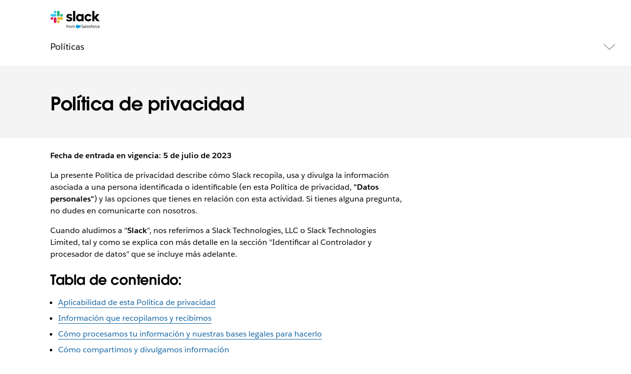

--- FILE ---
content_type: text/html; charset=utf-8
request_url: https://slack.com/intl/es-pe/trust/privacy/privacy-policy
body_size: 31752
content:
<!DOCTYPE html><html lang="es" class="" data-cdn="https://a.slack-edge.com/"><head><link rel="preconnect" href="https://d34u8crftukxnk.cloudfront.net"><script type="text/human">
/*

          ++++      :::::                                   LLLLL                                          KKKKK
         ++++++    :::::::                                  LLLLL                                          KKKKK
          +++++    :::::::                                  LLLLL                                          KKKKK
                   :::::::                                  LLLLL                                          KKKKK
    ++++++++++++   :::::::   ::::            sSSSSSSSSs     LLLLL       aAAAAaa AAAAA        ccccccc       KKKKK     KKKKK
   ++++++++++++++  :::::::  ::::::         SSSSSSSSSSSSSs   LLLLL     aAAAAAAAAAAAAAA      CCCCCCCCCCCc    KKKKK    KKKKK
    ++++++++++++    :::::   :::::         SSSSSS    SSSSs   LLLLL    aAAAAAAAAAAAAAAA    cCCCCCCCCCCCCCC   KKKKK  KKKKK
                                          SSSSSs            LLLLL   aAAAAa     AAAAAA    CCCCC     cCCCc   KKKKKKKKKK
   :::::   :::::    +++++++++++++          sSSSSSSSSSs      LLLLL   aAAAA       AAAAA   CCCCC              KKKKKKKKKK
  ::::::  :::::::  +++++++++++++++               sSSSSSs    LLLLL   aAAAAa     aAAAAA   CCCCCC     cCCCc   KKKKKkKKKKK
   ::::   :::::::   +++++++++++++         SSSS     SSSSSs   LLLLL    aAAAAAAAAAAAAAAA    CCCCCcccccCCCCC   KKKKK  KKKKK
          :::::::                         SSSSSSSSSSSSSs    LLLLL     aAAAAAAAAAAAAAA     cCCCCCCCCCCCC    KKKKK    KKKKK
          :::::::  +++++                    sSSSSSSSSSs     LLLLL       aAAAAaa AAAAA       CCCCCCCCc      KKKKK     KKKKK
          :::::::  ++++++
           :::::    ++++


Thanks for taking a peek! Maybe a job is what you seek?
https://slack.com/careers

*/
</script><link rel="canonical" href="https://slack.com/intl/es-pe/trust/privacy/privacy-policy">

<link rel="alternate" hreflang="en-us" href="https://slack.com/trust/privacy/privacy-policy">

<link rel="alternate" hreflang="en-au" href="https://slack.com/intl/en-au/trust/privacy/privacy-policy">

<link rel="alternate" hreflang="en-gb" href="https://slack.com/intl/en-gb/trust/privacy/privacy-policy">

<link rel="alternate" hreflang="en-in" href="https://slack.com/intl/en-in/trust/privacy/privacy-policy">

<link rel="alternate" hreflang="fr-ca" href="https://slack.com/intl/fr-ca/trust/privacy/privacy-policy">

<link rel="alternate" hreflang="fr-fr" href="https://slack.com/intl/fr-fr/trust/privacy/privacy-policy">

<link rel="alternate" hreflang="de-de" href="https://slack.com/intl/de-de/trust/privacy/privacy-policy">

<link rel="alternate" hreflang="es-es" href="https://slack.com/intl/es-es/trust/privacy/privacy-policy">

<link rel="alternate" hreflang="es" href="https://slack.com/intl/es-la/trust/privacy/privacy-policy">

<link rel="alternate" hreflang="ja-jp" href="https://slack.com/intl/ja-jp/trust/privacy/privacy-policy">

<link rel="alternate" hreflang="pt-br" href="https://slack.com/intl/pt-br/trust/privacy/privacy-policy">

<link rel="alternate" hreflang="it-it" href="https://slack.com/intl/it-it/trust/privacy/privacy-policy">

<link rel="alternate" hreflang="zh-cn" href="https://slack.com/intl/zh-cn/trust/privacy/privacy-policy">

<link rel="alternate" hreflang="zh-tw" href="https://slack.com/intl/zh-tw/trust/privacy/privacy-policy">

<link rel="alternate" hreflang="x-default" href="https://slack.com/trust/privacy/privacy-policy">

<script type="text/javascript" crossorigin="anonymous" src="https://a.slack-edge.com/bv1-13-br/manifest.038fd7fed4f2bf5888ea.marketing.min.js" onload="window._cdn ? _cdn.ok(this, arguments) : null" onerror="window._cdn ? _cdn.failed(this, arguments) : null"></script><script type="text/javascript" crossorigin="anonymous" src="https://a.slack-edge.com/bv1-13-br/marketing-translations_es-LA.476da6e36187c6beb05a.min.js" onload="window._cdn ? _cdn.ok(this, arguments) : null" onerror="window._cdn ? _cdn.failed(this, arguments) : null"></script><noscript><meta http-equiv="refresh" content="0; URL=/intl/es-pe/trust/privacy/privacy-policy?nojsmode=1"></noscript><script type="text/javascript">var safe_hosts = ['app.optimizely.com', 'tinyspeck.dev.slack.com', 'houston-dev.tinyspeck.com', 'houston.tinyspeck.com'];

if (self !== top && safe_hosts.indexOf(top.location.host) === -1) {
	window.document.write(
		'\u003Cstyle>body * {display:none !important;}\u003C/style>\u003Ca href="#" onclick=' +
			'"top.location.href=window.location.href" style="display:block !important;padding:10px">Go to Slack.com\u003C/a>'
	);
}

(function() {
	var timer;
	if (self !== top && safe_hosts.indexOf(top.location.host) === -1) {
		timer = window.setInterval(function() {
			if (window) {
				try {
					var pageEl = document.getElementById('page');
					var clientEl = document.getElementById('client-ui');
					var sectionEls = document.querySelectorAll('nav, header, section');

					pageEl.parentNode.removeChild(pageEl);
					clientEl.parentNode.removeChild(clientEl);
					for (var i = 0; i < sectionEls.length; i++) {
						sectionEls[i].parentNode.removeChild(sectionEls[i]);
					}
					window.TS = null;
					window.TD = null;
					window.clearInterval(timer);
				} catch (e) {}
			}
		}, 200);
	}
})();</script><script>window.GA = window.GA || {};
window.GA.boot_data = window.GA.boot_data || {};
GA.boot_data.xhp = true;
GA.boot_data.version_uid = "4881f29297d7ccbb8e017ee5c90ad1b226c32a98";
GA.boot_data.environment = "prod";
GA.boot_data.abs_root_url = "https:\/\/slack.com\/";
GA.boot_data.document_referrer = "";

GA.boot_data.anonymous_visitor = false;
GA.boot_data.beacon_timing_url = "https:\/\/slack.com\/beacon\/timing";
GA.boot_data.referral_code = "";
GA.boot_data.auth_cookie_domain = ".slack.com";

GA.boot_data.geo = {"ip":"18.221.168.39","country":"US","is_in_european_union":false,"region":"OH","city":"Columbus","zip":"43215","lat":39.9625,"lon":-83.0061,"metro":535,"country_label":"United States","region_label":"Ohio","country3":"USA","continent":"NA","isp":"Amazon.com"};
GA.boot_data.geocode = "es-pe";
GA.boot_data.intl_prefix = "\/intl\/es-pe";
GA.boot_data.request_uri = "\/intl\/es-pe\/trust\/privacy\/privacy-policy";
GA.boot_data.canonical_web_url = "https:\/\/slack.com\/intl\/es-pe\/trust\/privacy\/privacy-policy";
GA.boot_data.i18n_locale = "es-LA";
GA.boot_data.geo_root_url = "https:\/\/slack.com\/intl\/es-pe\/";

GA.boot_data.is_usa = false;
GA.boot_data.is_spain = false;
GA.boot_data.is_germany = false;
GA.boot_data.is_france = false;
GA.boot_data.is_japan = false;
GA.boot_data.is_europe = false;

GA.boot_data.is_latam = false;
GA.boot_data.is_brazil = false;
GA.boot_data.is_india = false;
GA.boot_data.is_uk = false;

GA.boot_data.is_english = false;
GA.boot_data.is_spanish = true;
GA.boot_data.is_german = false;
GA.boot_data.is_french = false;
GA.boot_data.is_japanese = false;
GA.boot_data.is_portuguese = false;

GA.boot_data.job_board_token = "slack";
GA.boot_data.zd_locale = "en-us";
</script><meta name="facebook-domain-verification" content="chiwsajpoybn2cnqyj9w8mvrey56m0"><script type="text/javascript">
window.dataLayer = window.dataLayer || [];
function gtag(){window.dataLayer.push(arguments);}

gtag('consent', "default", {"ad_storage":"granted","ad_user_data":"granted","ad_personalization":"granted","personalization_storage":"granted","analytics_storage":"granted","functionality_storage":"granted","security_storage":"granted","wait_for_update":1000});

function loadGTM() {
	window.dataLayer.push({
		'gtm.start': Date.now(),
		'event': 'gtm.js',
		'AnalyticsActiveGroups': ",1,2,3,4,",
		'policy_ga_only': false,
	});
	var firstScript = document.getElementsByTagName('script')[0];
	var thisScript = document.createElement('script');
	thisScript.async = true;
	thisScript.src = '//www.googletagmanager.com/gtm.js?id=GTM-KH2LPK';
	firstScript.parentNode.insertBefore(thisScript, firstScript);
}


</script><script src="https://cdn.cookielaw.org/scripttemplates/otSDKStub.js" data-language="es" data-document-language="true" data-domain-script="3bcd90cf-1e32-46d7-adbd-634f66b65b7d"></script><script>window.OneTrustLoaded = true;</script><script>
window.dataLayer = window.dataLayer || [];

function afterConsentScripts() {
	window.TD.analytics.doPush();

	const bottomBannerEl = document.querySelector('.c-announcement-banner-bottom');
	if (bottomBannerEl !== null) {
		bottomBannerEl.classList.remove('c-announcement-banner-bottom-invisible');
	}
}



function toNumberSet(value) {
    let arr;
    arr = value.split(',');

    let set = {};
    for (let i = 1; i < arr.length; i++) {
      let n = parseInt(String(arr[i]).trim(), 10);
      if (!isNaN(n)) set[n] = true;
    }
    return set;
  }

  function grantedIfBoth(policySet, activeSet, id) {
    return !!(policySet[id] && activeSet[id]);
  }

  function updateGoogleConsentFromOneTrust(pagePolicy) {
	let policySet = toNumberSet(pagePolicy);
	let activeSet = toNumberSet(window.OptanonActiveGroups || window.ActiveGroups || '');
	let functionalGranted  = grantedIfBoth(policySet, activeSet, 3); // category 3
	let adsGranted         = grantedIfBoth(policySet, activeSet, 4); // category 4

	gtag('consent', 'update', {
		ad_storage: adsGranted ? 'granted' : 'denied',
		personalization_storage: adsGranted ? 'granted' : 'denied',
		ad_user_data: adsGranted ? 'granted' : 'denied',
		ad_personalization: adsGranted ? 'granted' : 'denied',

		security_storage: functionalGranted ? 'granted' : 'denied',
		analytics_storage:      functionalGranted  ? 'granted' : 'denied',
		functionality_storage:  functionalGranted ? 'granted' : 'denied',
		});
	}


let initOneTrustReady = false;
function OptanonWrapper() {
updateGoogleConsentFromOneTrust(',1,2,3,4,');
	if (!initOneTrustReady) {
		document.dispatchEvent(new CustomEvent('OneTrustLoaded'));
		window.dataLayer.push({'event': 'OneTrustReady'});
		document.dispatchEvent(new CustomEvent('OneTrustReady'));
		// this will error in dev, add ?analytics=1 to url to include analytics and make this fn available
		loadGTM();
		initOneTrustReady = true;
	}

	if (!Optanon.GetDomainData().ShowAlertNotice || false) {
		afterConsentScripts();
	} else {
		document.querySelector('#onetrust-accept-btn-handler').focus()
	}
	Optanon.OnConsentChanged(function() {
		afterConsentScripts();
	});

}</script><script>
if (!window.cj) window.cj = {};
cj.sitePage = {"enterpriseId":1568900}
</script><title>Política de privacidad | Información legal | Slack</title><meta name="description" content="Nos preocupamos por tu privacidad. Nuestra política de privacidad te ayudará a entender qué información recopilamos, cómo la utilizamos y las opciones que tienes al respecto."><meta property="og:type" content="website"><meta property="og:site_name" content="Slack"><meta property="og:title" content="Política de privacidad | Información legal"><meta property="og:image" content="https://a.slack-edge.com/80588/marketing/img/meta/slack_hash_256.png"><meta property="og:description" content="Nos preocupamos por tu privacidad. Nuestra política de privacidad te ayudará a entender qué información recopilamos, cómo la utilizamos y las opciones que tienes al respecto."><meta property="og:url" content="https://slack.com/intl/es-la/trust/privacy/privacy-policy"><meta name="twitter:site" content="@slackhq"><meta name="twitter:card" content="summary"><meta name="twitter:title" content="Política de privacidad | Información legal"><meta name="twitter:description" content="Nos preocupamos por tu privacidad. Nuestra política de privacidad te ayudará a entender qué información recopilamos, cómo la utilizamos y las opciones que tienes al respecto."><meta name="twitter:image" content="https://a.slack-edge.com/80588/marketing/img/meta/slack_hash_256.png"><meta charset="utf-8"><meta name="author" content="Slack"><meta name="viewport" content="width=device-width, initial-scale=1"><meta http-equiv="X-UA-Compatible" content="IE=edge,chrome=1"><meta name="referrer" content="origin-when-cross-origin"><link id="favicon" rel="shortcut icon" href="https://a.slack-edge.com/e6a93c1/img/icons/favicon-32.png" sizes="16x16 32x32 48x48" type="image/png"><link href="https://a.slack-edge.com/bv1-13-br/rollup-style-spacesuit.e13a0d0eff5a22bb0c9b.min.css" rel="stylesheet" type="text/css" onload="window._cdn ? _cdn.ok(this, arguments) : null" onerror="window._cdn ? _cdn.failed(this, arguments) : null" crossorigin="anonymous"><link href="https://a.slack-edge.com/bv1-13-br/rollup-style-product-uis-custom.6656c8e4c1160194e6d2.min.css" rel="stylesheet" type="text/css" onload="window._cdn ? _cdn.ok(this, arguments) : null" onerror="window._cdn ? _cdn.failed(this, arguments) : null" crossorigin="anonymous"><link href="https://a.slack-edge.com/bv1-13-br/marketing-style-page-privacy-policy.f82a94ca253ed9e5e3f1.min.css" rel="stylesheet" type="text/css" onload="window._cdn ? _cdn.ok(this, arguments) : null" onerror="window._cdn ? _cdn.failed(this, arguments) : null" crossorigin="anonymous"><link href="https://a.slack-edge.com/bv1-13-br/marketing-style-page-legal.b7b782ac372521b3e780.min.css" rel="stylesheet" type="text/css" onload="window._cdn ? _cdn.ok(this, arguments) : null" onerror="window._cdn ? _cdn.failed(this, arguments) : null" crossorigin="anonymous"><link href="https://a.slack-edge.com/bv1-13-br/marketing-style-page-expanded-nav-es.da0076ff72e2f4ea3fc7.min.css" rel="stylesheet" type="text/css" onload="window._cdn ? _cdn.ok(this, arguments) : null" onerror="window._cdn ? _cdn.failed(this, arguments) : null" crossorigin="anonymous"><link href="https://a.slack-edge.com/bv1-13-br/marketing-style-page-expanded-nav-slackbot.70bff2db76abb07d38ed.min.css" rel="stylesheet" type="text/css" onload="window._cdn ? _cdn.ok(this, arguments) : null" onerror="window._cdn ? _cdn.failed(this, arguments) : null" crossorigin="anonymous"><link href="https://a.slack-edge.com/bv1-13-br/marketing-style-onetrust-banner.80ccb99235027e6690e3.min.css" rel="stylesheet" type="text/css" onload="window._cdn ? _cdn.ok(this, arguments) : null" onerror="window._cdn ? _cdn.failed(this, arguments) : null" crossorigin="anonymous"><script src="https://reveal.clearbit.com/v1/companies/reveal?variable=reveal&amp;authorization=pk_7144fadb90a8fdd9c89e1395ff4171a3" referrerpolicy="origin"></script><script>
if (window.reveal && window.reveal.company) {
	var r = window.reveal;
	window.clearbit_fmt = {
		cb_traffic_type: r.type,
		cb_company_name: r.company.name,
		cb_industry_tags: r.company.tags.join(', '),
		cb_industry_sector: r.company.category.sector,
		cb_industry_group:  r.company.category.industryGroup,
		cb_industry_name: r.company.category.industry,
		cb_industry_sub: r.company.category.subIndustry,
		cb_company_city: r.company.geo.city,
		cb_company_state:r.company.geo.state,
		cb_company_country: r.company.geo.country,
		cb_alexa_us: r.company.metrics.alexaUsRank,
		cb_alexa_global: r.company.metrics.alexaGlobalRank,
		cb_size_employees: r.company.metrics.employees,
		cb_size_range: r.company.metrics.employeesRange,
		cb_size_annual_revenue: r.company.metrics.annualRevenue,
		cb_size_est_revenue: r.company.metrics.estimatedAnnualRevenue,
	}
}

window.optimizely_fmt = {
	"type": "user",
	"attributes": {
		"visitor_uid" : "3572dfb7f322473a712f6b5ef5b65ca7",
		"visitor_type": "prospect",
		"is_first_visit": false,
		"traffic_type": "logged_out",	}
}
if (window.reveal && window.reveal.company) {
	window.dataLayer = window.dataLayer || [];
	window.dataLayer.push(window.clearbit_fmt);
	window.dataLayer.push({event: 'Clearbit'});
}
if (window.reveal && window.reveal.company) {
	for (var p in window.clearbit_fmt) {
		if (window.clearbit_fmt.hasOwnProperty(p)) {
			window.optimizely_fmt.attributes[p] = window.clearbit_fmt[p];
		}
	}
}window.optimizely = window.optimizely || [];
window.optimizely.push({'type':'optOut','isOptOut':false});
window.optimizely.push(window.optimizely_fmt);</script></head><body class=""><a class="c-button v--primary c-skip-link is-focusable" href="#main_focusable" data-clog-click data-clog-ui-element="link_skip" data-clog-ui-component="inc_skip_link">Ir al contenido principal</a><div id="announce" aria-live="polite" class="u-visually-hidden"></div><header role="banner"><nav class="c-nav c-nav--primary--expanded" role="navigation" aria-label="Navegación principal"><div class="c-nav__row o-nav--primary o-content-container PE"><div class="c-slacklogo"><a data-clog-click data-clog-ui-element="link_home" data-clog-ui-component="inc_header_nav_deux" class="c-slacklogo--white" href="https://slack.com/intl/es-pe/" aria-label="Slack" data-qa="logo"><img src="https://a.slack-edge.com/38f0e7c/marketing/img/nav/slack-salesforce-logo-nav-white.png" srcset="https://a.slack-edge.com/38f0e7c/marketing/img/nav/slack-salesforce-logo-nav-white.png 1x, https://a.slack-edge.com/38f0e7c/marketing/img/nav/slack-salesforce-logo-nav-white@2x.png 2x" alt="Slack" class="c-slacklogo--white"><img src="https://a.slack-edge.com/38f0e7c/marketing/img/nav/slack-salesforce-logo-nav-black.png" srcset="https://a.slack-edge.com/38f0e7c/marketing/img/nav/slack-salesforce-logo-nav-black.png 1x, https://a.slack-edge.com/38f0e7c/marketing/img/nav/slack-salesforce-logo-nav-black@2x.png 2x" alt="Slack" class="c-slacklogo--color"></a></div><nav class="c-nav__list templates_layout"><ul class="c-extnav-level__0"><li id="nav_features" class="nav_parent nav_parent_l1"><button aria-expanded="false" aria-haspopup="true" tabindex="0" class="dropdown_button" data-clog-click data-clog-ui-element="btn_features_exp_nav" data-clog-ui-component="inc_header_exp_nav"><span class="nav_parent_label nav_parent_label_l1">Funciones</span></button><ul class="c-extnav-level__1"><li id="nav_features_main" class="nav_parent nav_parent_l2"><ul class="c-extnav-level__2"><li id="nav_features_main_top" class="nav_parent nav_parent_l3 v--mobile-order"><ul class="c-extnav-level__3"><li id="nav_collaboration" class="nav_parent push_down_ai nav_parent_l4"><div class="nav_parent_label nav_parent_label_l4">COLABORACIÓN</div><ul class="c-extnav-level__4"><li id="link_channels_exp_nav" class="nav_link nav_link_l5"><a href="https://slack.com/intl/es-pe/features/channels" data-clog-click data-clog-ui-element="link_channels_exp_nav" data-clog-ui-component="inc_header_exp_nav"><div class="nav_link_label"><div>Canales</div></div><div class="nav_link_sublabel">Organizar equipos y el trabajo</div></a></li><li id="link_connect_exp_nav" class="nav_link nav_link_l5"><a href="https://slack.com/intl/es-pe/connect" data-clog-click data-clog-ui-element="link_connect_exp_nav" data-clog-ui-component="inc_header_exp_nav"><div class="nav_link_label"><div>Slack Connect</div></div><div class="nav_link_sublabel">Trabajar con socios externos</div></a></li><li id="link_messaging_exp_nav" class="nav_link nav_link_l5"><a href="https://slack.com/intl/es-pe/team-chat" data-clog-click data-clog-ui-element="link_messaging_exp_nav" data-clog-ui-component="inc_header_exp_nav"><div class="nav_link_label"><div>Mensajería</div></div><div class="nav_link_sublabel">Conversar con tu equipo</div></a></li><li id="link_huddles_exp_nav" class="nav_link nav_link_l5"><a href="https://slack.com/intl/es-pe/features/huddles" data-clog-click data-clog-ui-element="link_huddles_exp_nav" data-clog-ui-component="inc_header_exp_nav"><div class="nav_link_label"><div>Juntas</div></div><div class="nav_link_sublabel">Reuniones con audio y video</div></a></li><li id="link_clips_exp_nav" class="nav_link nav_link_l5"><a href="https://slack.com/intl/es-pe/features/clips" data-clog-click data-clog-ui-element="link_clips_exp_nav" data-clog-ui-component="inc_header_exp_nav"><div class="nav_link_label"><div>Clips</div></div><div class="nav_link_sublabel">Grabar y compartir actualizaciones</div></a></li></ul></li><li id="nav_crm" class="nav_parent push_down_ai nav_parent_l4"><div class="nav_parent_label nav_parent_label_l4">Gestión de la relación con el cliente</div><ul class="c-extnav-level__4"><li id="link_crm_exp_nav" class="nav_link nav_link_l5"><a href="https://slack.com/intl/es-pe/features/crm" data-clog-click data-clog-ui-element="link_crm_exp_nav" data-clog-ui-component="inc_header_exp_nav"><div class="nav_link_label"><div>Salesforce en Slack</div></div><div class="nav_link_sublabel">Incorpora Salesforce al flujo de trabajo</div></a></li></ul></li><li id="nav_project_management" class="nav_parent push_down_ai nav_parent_l4"><div class="nav_parent_label nav_parent_label_l4">ADMINISTRACIÓN DE PROYECTOS</div><ul class="c-extnav-level__4"><li id="link_templates_exp_nav" class="nav_link nav_link_l5"><a href="https://slack.com/intl/es-pe/templates" data-clog-click data-clog-ui-element="link_templates_exp_nav" data-clog-ui-component="inc_header_exp_nav"><div class="nav_link_label"><div>Plantillas</div></div><div class="nav_link_sublabel">Comienza cualquier tarea rápidamente</div></a></li><li id="link_canvas_exp_nav" class="nav_link nav_link_l5"><a href="https://slack.com/intl/es-pe/features/canvas" data-clog-click data-clog-ui-element="link_canvas_exp_nav" data-clog-ui-component="inc_header_exp_nav"><div class="nav_link_label"><div>Canvas</div></div><div class="nav_link_sublabel">Crear documentos enriquecidos y flexibles</div></a></li><li id="link_lists_nav" class="nav_link nav_link_l5"><a href="https://slack.com/intl/es-pe/features/task-list" data-clog-click data-clog-ui-element="link_lists_nav" data-clog-ui-component="inc_header_exp_nav"><div class="nav_link_label"><div>Listas</div></div><div class="nav_link_sublabel">Organiza, administra y haz seguimiento de los proyectos</div></a></li><li id="link_file_sharing_exp_nav" class="nav_link nav_link_l5"><a href="https://slack.com/intl/es-pe/document-sharing" data-clog-click data-clog-ui-element="link_file_sharing_exp_nav" data-clog-ui-component="inc_header_exp_nav"><div class="nav_link_label"><div>Uso compartido de archivos</div></div><div class="nav_link_sublabel">Traer archivos al flujo del trabajo</div></a></li></ul></li><li id="nav_platform" class="nav_parent push_down_ai nav_parent_l4"><div class="nav_parent_label nav_parent_label_l4">PLATAFORMA</div><ul class="c-extnav-level__4"><li id="link_agentic_platform_exp_nav" class="nav_link nav_link_l5"><a href="https://slack.com/intl/es-pe/features/agentic-platform" data-clog-click data-clog-ui-element="link_agentic_platform_exp_nav" data-clog-ui-component="inc_header_exp_nav"><div class="nav_link_label"><div>Plataforma de agentes</div></div><div class="nav_link_sublabel">Personaliza, amplía y unifica tus componentes tecnológicos</div></a></li><li id="link_integrations_exp_nav" class="nav_link nav_link_l5"><a href="https://slack.com/intl/es-pe/integrations" data-clog-click data-clog-ui-element="link_integrations_exp_nav" data-clog-ui-component="inc_header_exp_nav"><div class="nav_link_label"><div>Apps e integraciones</div></div><div class="nav_link_sublabel">Conecta tus herramientas con Slack</div></a></li><li id="link_workflow_builder_exp_nav" class="nav_link nav_link_l5"><a href="https://slack.com/intl/es-pe/features/workflow-automation" data-clog-click data-clog-ui-element="link_workflow_builder_exp_nav" data-clog-ui-component="inc_header_exp_nav"><div class="nav_link_label"><div>Generador de flujos de trabajo</div></div><div class="nav_link_sublabel">Automatizar tareas diarias</div></a></li></ul></li><li id="nav_intelligence" class="nav_parent push_down_ai nav_parent_l4"><div class="nav_parent_label nav_parent_label_l4">INTELIGENCIA</div><ul class="c-extnav-level__4"><li id="link_features_ai_exp_nav" class="nav_link nav_link_l5"><a href="https://slack.com/intl/es-pe/features/ai" data-clog-click data-clog-ui-element="link_features_ai_exp_nav" data-clog-ui-component="inc_header_exp_nav"><div class="nav_link_label"><img class="nav_std_icon" src="https://a.slack-edge.com/7d8fca7/marketing/img/nav/ai-sparkles.svg" alt=""><div>IA en Slack</div></div><div class="nav_link_sublabel">Ahorra tiempo y trabaja de forma más inteligente con IA potente y sencilla</div></a></li><li id="link_features_slackbot_exp_nav" class="nav_link nav_link_l5"><a href="https://slack.com/intl/es-pe/features/slackbot" data-clog-click data-clog-ui-element="link_features_slackbot_exp_nav" data-clog-ui-component="inc_header_exp_nav"><div class="nav_link_label"><img class="nav_std_icon" src="https://a.slack-edge.com/b518216/marketing/img/nav/slackbot-nav-icon.svg" alt=""><div>Slackbot</div></div><div class="nav_link_sublabel">Impulsa la productividad con tu agente de IA personal</div></a></li><li id="link_features_agentforce_exp_nav" class="nav_link nav_link_l5"><a href="https://slack.com/intl/es-pe/ai-agents" data-clog-click data-clog-ui-element="link_features_agentforce_exp_nav" data-clog-ui-component="inc_header_exp_nav"><div class="nav_link_label"><div>Agentforce</div></div><div class="nav_link_sublabel">Potencia a tu equipo completo en Slack con agentes basados en IA</div></a></li><li id="link_features_enterprise_search_nav" class="nav_link nav_link_l5"><a href="https://slack.com/intl/es-pe/features/enterprise-search" data-clog-click data-clog-ui-element="link_enterprise_search_exp_nav" data-clog-ui-component="inc_header_exp_nav"><div class="nav_link_label"><div>Búsqueda empresarial</div></div><div class="nav_link_sublabel">Encuentra todo lo que necesitas desde una única barra de búsqueda</div></a></li></ul></li><li id="nav_admin" class="nav_parent push_down_ai nav_parent_l4"><div class="nav_parent_label nav_parent_label_l4">ADMINISTRACIÓN Y SEGURIDAD</div><ul class="c-extnav-level__4"><li id="link_security_enterprise_platform_exp_nav" class="nav_link nav_link_l5"><a href="https://slack.com/intl/es-pe/trust/security" data-clog-click data-clog-ui-element="link_security_enterprise_platform_exp_nav" data-clog-ui-component="inc_header_exp_nav"><div class="nav_link_label"><div>Seguridad</div></div><div class="nav_link_sublabel">Proteger datos, garantizar el cumplimiento</div></a></li><li id="link_ekm_exp_nav" class="nav_link nav_link_l5"><a href="https://slack.com/intl/es-pe/enterprise-key-management" data-clog-click data-clog-ui-element="link_ekm_exp_nav" data-clog-ui-component="inc_header_exp_nav"><div class="nav_link_label"><div>Administración de claves Enterprise</div></div><div class="nav_link_sublabel">Monitorear y revocar accesos</div></a></li><li id="link_atlas_exp_nav" class="nav_link nav_link_l5"><a href="https://slack.com/intl/es-pe/atlas" data-clog-click data-clog-ui-element="link_atlas_exp_nav" data-clog-ui-component="inc_header_exp_nav"><div class="nav_link_label"><div>Atlas de Slack</div></div><div class="nav_link_sublabel">Ver perfiles y organigramas enriquecidos</div></a></li></ul></li></ul></li><li id="nav_features_main_bottom" class="nav_parent nav_parent_l3"><ul class="c-extnav-level__3"><li id="features-get-demo" class="nav_cta"><a class="nav_cta_link" href="http://slack.com/demo" data-clog-click data-clog-ui-element="link_demo_exp_nav" data-clog-ui-component="inc_header_exp_nav">Ver demostración</a></li><li id="features-download-slack" class="nav_cta"><a class="nav_cta_link" href="/get" data-clog-click data-clog-ui-element="link_download_exp_nav" data-clog-ui-component="inc_header_exp_nav" data-gtm-click="custEv_downloads_page_mac">Descargar Slack</a><img class="nav_cta_icon" src="https://a.slack-edge.com/fd21de4/marketing/img/nav/download.svg" alt=""></li></ul></li></ul></li><li id="nav_features_side" class="nav_parent nav_parent_l2"><div class="nav_parent_label nav_parent_label_l2">Slack Marketplace</div><ul class="c-extnav-level__2"><li id="nav_features_side_top" class="nav_parent nav_parent_l3"><ul class="c-extnav-level__3"><li id="featured_story_marketplace_features_exp_nav" class="nav_story"><a href="https://slack.com/intl/es-pe/marketplace" data-clog-click data-clog-ui-element="link_featured_story_marketplace_features_exp_nav" data-clog-ui-component="inc_header_exp_nav"><div class="nav_story_content"><img src="https://a.slack-edge.com/11136b7/marketing/img/nav/img-marketplace-nav.jpg" class="nav_story_img" alt=""><div class="nav_story_label">Encuentra nuevos agentes y aplicaciones que se adapten a las necesidades de tu equipo.</div><div class="nav_story_sublabel o-section--feature__link">Explorar Marketplace</div></div></a></li></ul></li><li id="nav_features_side_bottom" class="nav_parent nav_parent_l3"><ul class="c-extnav-level__3"><li id="link_what_is_slack_exp_nav" class="nav_sidebar_label"><a class="nav_sidebar_link" href="https://slack.com/intl/es-pe/resources/why-use-slack/what-is-slack-and-how-does-it-work" data-clog-click data-clog-ui-element="link_what_is_slack_exp_nav" data-clog-ui-component="inc_header_exp_nav">¿Qué es Slack?</a></li><li id="link_slack_vs_email_exp_nav" class="nav_sidebar_label"><a class="nav_sidebar_link" href="https://slack.com/intl/es-pe/why/slack-vs-email" data-clog-click data-clog-ui-element="link_slack_vs_email_exp_nav" data-clog-ui-component="inc_header_exp_nav">Slack en comparación con Correo electrónico</a></li><li id="link_accessibility_exp_nav" class="nav_sidebar_label"><a class="nav_sidebar_link" href="https://slack.com/intl/es-pe/accessibility" data-clog-click data-clog-ui-element="link_accessibility_exp_nav" data-clog-ui-component="inc_header_exp_nav">Accesibilidad</a></li></ul></li></ul></li></ul></li><li id="nav_solutions" class="nav_parent nav_parent_l1"><button aria-expanded="false" aria-haspopup="true" tabindex="0" class="dropdown_button" data-clog-click data-clog-ui-element="btn_solutions_exp_nav" data-clog-ui-component="inc_header_exp_nav"><span class="nav_parent_label nav_parent_label_l1">Soluciones</span></button><ul class="c-extnav-level__1"><li id="nav_solutions_main" class="nav_parent nav_parent_l2"><ul class="c-extnav-level__2"><li id="nav_solutions_main_top" class="nav_parent nav_parent_l3"><ul class="c-extnav-level__3"><li id="nav_department" class="nav_parent push_down_ai nav_parent_l4"><div class="nav_parent_label nav_parent_label_l4">POR DEPARTAMENTO</div><ul class="c-extnav-level__4"><li id="link_engineering_exp_nav" class="nav_link nav_link_l5"><a href="https://slack.com/intl/es-pe/solutions/engineering" data-clog-click data-clog-ui-element="link_engineering_exp_nav" data-clog-ui-component="inc_header_exp_nav"><div class="nav_link_label"><div>Ingeniería</div></div></a></li><li id="link_it_exp_nav" class="nav_link nav_link_l5"><a href="https://slack.com/intl/es-pe/solutions/information-technology" data-clog-click data-clog-ui-element="link_it_exp_nav" data-clog-ui-component="inc_header_exp_nav"><div class="nav_link_label"><div>TI</div></div></a></li><li id="link_customer_service_exp_nav" class="nav_link nav_link_l5"><a href="https://slack.com/intl/es-pe/solutions/customer-service" data-clog-click data-clog-ui-element="link_customer_service_exp_nav" data-clog-ui-component="inc_header_exp_nav"><div class="nav_link_label"><div>Atención al cliente</div></div></a></li><li id="link_sales_exp_nav" class="nav_link nav_link_l5"><a href="https://slack.com/intl/es-pe/solutions/sales" data-clog-click data-clog-ui-element="link_sales_exp_nav" data-clog-ui-component="inc_header_exp_nav"><div class="nav_link_label"><div>Ventas</div></div></a></li><li id="link_project_management_exp_nav" class="nav_link nav_link_l5"><a href="https://slack.com/intl/es-pe/solutions/project-management" data-clog-click data-clog-ui-element="link_project_management_exp_nav" data-clog-ui-component="inc_header_exp_nav"><div class="nav_link_label"><div>Administración de proyectos</div></div></a></li><li id="link_marketing_exp_nav" class="nav_link nav_link_l5"><a href="https://slack.com/intl/es-pe/solutions/marketing" data-clog-click data-clog-ui-element="link_marketing_exp_nav" data-clog-ui-component="inc_header_exp_nav"><div class="nav_link_label"><div>Marketing</div></div></a></li><li id="link_hr_exp_nav" class="nav_link nav_link_l5"><a href="https://slack.com/intl/es-pe/solutions/human-resources" data-clog-click data-clog-ui-element="link_hr_exp_nav" data-clog-ui-component="inc_header_exp_nav"><div class="nav_link_label"><div>Recursos humanos</div></div></a></li><li id="link_security_solutions_exp_nav" class="nav_link nav_link_l5"><a href="https://slack.com/intl/es-pe/solutions/security" data-clog-click data-clog-ui-element="link_security_solutions_exp_nav" data-clog-ui-component="inc_header_exp_nav"><div class="nav_link_label"><div>Seguridad</div></div></a></li></ul></li><li id="nav_industry" class="nav_parent push_down_ai nav_parent_l4"><div class="nav_parent_label nav_parent_label_l4">POR SECTOR</div><ul class="c-extnav-level__4"><li id="link_mae_exp_nav" class="nav_link nav_link_l5"><a href="https://slack.com/intl/es-pe/solutions/manufacturing" data-clog-click data-clog-ui-element="link_mae_exp_nav" data-clog-ui-component="inc_header_exp_nav"><div class="nav_link_label"><div>Fabricación, automóviles y energía</div></div></a></li><li id="link_technology_exp_nav" class="nav_link nav_link_l5"><a href="https://slack.com/intl/es-pe/solutions/technology" data-clog-click data-clog-ui-element="link_technology_exp_nav" data-clog-ui-component="inc_header_exp_nav"><div class="nav_link_label"><div>Tecnología</div></div></a></li><li id="link_media_exp_nav" class="nav_link nav_link_l5"><a href="https://slack.com/intl/es-pe/solutions/media" data-clog-click data-clog-ui-element="link_media_exp_nav" data-clog-ui-component="inc_header_exp_nav"><div class="nav_link_label"><div>Multimedia</div></div></a></li><li id="link_small_business_exp_nav" class="nav_link nav_link_l5"><a href="https://slack.com/intl/es-pe/solutions/small-business" data-clog-click data-clog-ui-element="link_small_business_exp_nav" data-clog-ui-component="inc_header_exp_nav"><div class="nav_link_label"><div>Pequeña empresa</div></div></a></li><li id="link_financial_services_exp_nav" class="nav_link nav_link_l5"><a href="https://slack.com/intl/es-pe/solutions/financial-services" data-clog-click data-clog-ui-element="link_financial_services_exp_nav" data-clog-ui-component="inc_header_exp_nav"><div class="nav_link_label"><div>Servicios financieros</div></div></a></li><li id="link_retail_exp_nav" class="nav_link nav_link_l5"><a href="https://slack.com/intl/es-pe/solutions/retail" data-clog-click data-clog-ui-element="link_retail_exp_nav" data-clog-ui-component="inc_header_exp_nav"><div class="nav_link_label"><div>Venta minorista</div></div></a></li><li id="link_education_exp_nav" class="nav_link nav_link_l5"><a href="https://slack.com/intl/es-pe/solutions/distance-learning" data-clog-click data-clog-ui-element="link_education_exp_nav" data-clog-ui-component="inc_header_exp_nav"><div class="nav_link_label"><div>Educación</div></div></a></li><li id="link_healthcare_exp_nav" class="nav_link nav_link_l5"><a href="https://slack.com/intl/es-pe/solutions/healthcare" data-clog-click data-clog-ui-element="link_healthcare_exp_nav" data-clog-ui-component="inc_header_exp_nav"><div class="nav_link_label"><div>Salud y ciencias biológicas</div></div></a></li></ul></li></ul></li><li id="nav_solutions_main_bottom" class="nav_parent nav_parent_l3"><ul class="c-extnav-level__3"><li id="solutions-get-demo" class="nav_cta"><a class="nav_cta_link" href="http://slack.com/demo" data-clog-click data-clog-ui-element="link_demo_exp_nav" data-clog-ui-component="inc_header_exp_nav">Ver demostración</a></li><li id="solutions-download-slack" class="nav_cta"><a class="nav_cta_link" href="/get" data-clog-click data-clog-ui-element="link_download_exp_nav" data-clog-ui-component="inc_header_exp_nav" data-gtm-click="custEv_downloads_page_mac">Descargar Slack</a><img class="nav_cta_icon" src="https://a.slack-edge.com/fd21de4/marketing/img/nav/download.svg" alt=""></li><li id="solutions-see-all" class="nav_cta"><a class="nav_cta_link" href="/solutions" data-clog-click data-clog-ui-element="link_solutions_exp_nav" data-clog-ui-component="inc_header_exp_nav">Ver todas las soluciones</a></li></ul></li></ul></li><li id="nav_solutions_side" class="nav_parent nav_parent_l2"><div class="nav_parent_label nav_parent_label_l2">GALERÍA DE PLANTILLAS</div><ul class="c-extnav-level__2"><li id="nav_solutions_side_top" class="nav_parent nav_parent_l3"><ul class="c-extnav-level__3"><li id="featured_story_solutions" class="nav_story"><a href="https://slack.com/intl/es-pe/templates/gallery" data-clog-click data-clog-ui-element="link_templates_exp_nav" data-clog-ui-component="inc_header_exp_nav"><div class="nav_story_content"><img src="https://a.slack-edge.com/e1ed284/marketing/img/nav/feature-template-gallery@2x.jpg" class="nav_story_img" alt=""><div class="nav_story_label">Comienza a trabajar más rápido con las plantillas prediseñadas para cada tarea.</div><div class="nav_story_sublabel o-section--feature__link">Ver todas las plantillas</div></div></a></li></ul></li><li id="nav_solutions_side_bottom" class="nav_parent nav_parent_l3"><ul class="c-extnav-level__3"><li id="link_task_management_exp_nav" class="nav_sidebar_label"><a class="nav_sidebar_link" href="https://slack.com/intl/es-pe/solutions/task-management" data-clog-click data-clog-ui-element="link_task_management_exp_nav" data-clog-ui-component="inc_header_exp_nav">Administración de tareas</a></li><li id="link_scale_exp_nav" class="nav_sidebar_label"><a class="nav_sidebar_link" href="https://slack.com/intl/es-pe/scale" data-clog-click data-clog-ui-element="link_scale_exp_nav" data-clog-ui-component="inc_header_exp_nav">Escala</a></li><li id="link_engagement_exp_nav" class="nav_sidebar_label"><a class="nav_sidebar_link" href="https://slack.com/engage-users" data-clog-click data-clog-ui-element="link_engagement_exp_nav" data-clog-ui-component="inc_header_exp_nav">Participación</a></li><li id="link_trust_exp_nav" class="nav_sidebar_label"><a class="nav_sidebar_link" href="https://slack.com/intl/es-pe/trust" data-clog-click data-clog-ui-element="link_trust_exp_nav" data-clog-ui-component="inc_header_exp_nav">Confianza</a></li></ul></li></ul></li></ul></li><li id="nav_enterprise" class="nav_link nav_link_l1"><a href="https://slack.com/intl/es-pe/enterprise" data-clog-click data-clog-ui-element="link_enterprise_exp_nav" data-clog-ui-component="inc_header_exp_nav"><div class="nav_link_label"><div>Empresa</div></div></a></li><li id="nav_resources" class="nav_parent nav_parent_l1"><button aria-expanded="false" aria-haspopup="true" tabindex="0" class="dropdown_button" data-clog-click data-clog-ui-element="btn_resources_exp_nav" data-clog-ui-component="inc_header_exp_nav"><span class="nav_parent_label nav_parent_label_l1">Recursos</span></button><ul class="c-extnav-level__1"><li id="nav_resources_main" class="nav_parent nav_parent_l2"><ul class="c-extnav-level__2"><li id="nav_resources_main_top" class="nav_parent nav_parent_l3"><ul class="c-extnav-level__3"><li id="link_resources_exp_nav" class="nav_link nav_link_l4"><a href="https://slack.com/intl/es-pe/resources" data-clog-click data-clog-ui-element="link_resources_exp_nav" data-clog-ui-component="inc_header_exp_nav"><div class="nav_link_label"><div>Biblioteca de recursos</div></div></a></li><li id="link_innovations_exp_nav" class="nav_link nav_link_l4"><a href="https://slack.com/intl/es-pe/innovations" data-clog-click data-clog-ui-element="link_whats_new_exp_nav" data-clog-ui-component="inc_header_exp_nav"><div class="nav_link_label"><div>Novedades</div></div></a></li><li id="link_watch_demo_exp_nav" class="nav_link nav_link_l4"><a href="http://slack.com/demo" data-clog-click data-clog-ui-element="link_watch_demo_exp_nav" data-clog-ui-component="inc_header_exp_nav"><div class="nav_link_label"><div>Ver demostración</div></div></a></li><li id="link_events_exp_nav" class="nav_link nav_link_l4"><a href="https://slack.com/intl/es-pe/events" data-clog-click data-clog-ui-element="link_events_exp_nav" data-clog-ui-component="inc_header_exp_nav"><div class="nav_link_label"><div>Eventos</div></div></a></li><li id="link_developers_exp_nav" class="nav_link nav_link_l4"><a href="https://api.slack.com" data-clog-click data-clog-ui-element="link_developers_exp_nav" data-clog-ui-component="inc_header_exp_nav"><div class="nav_link_label"><div>Desarrolladores</div></div></a></li><li id="link_partners_exp_nav" class="nav_link nav_link_l4"><a href="https://slack.com/intl/es-pe/partners" data-clog-click data-clog-ui-element="link_partners_exp_nav" data-clog-ui-component="inc_header_exp_nav"><div class="nav_link_label"><div>Socios</div></div></a></li><li id="link_customer_stories_exp_nav" class="nav_link nav_link_l4"><a href="https://slack.com/intl/es-pe/customer-stories" data-clog-click data-clog-ui-element="link_customer_stories_exp_nav" data-clog-ui-component="inc_header_exp_nav"><div class="nav_link_label"><div>Casos de clientes</div></div></a></li><li id="link_community_exp_nav" class="nav_link nav_link_l4"><a href="https://slack.com/intl/es-pe/community" data-clog-click data-clog-ui-element="link_community_exp_nav" data-clog-ui-component="inc_header_exp_nav"><div class="nav_link_label"><div>Comunidad</div></div></a></li><li id="link_slack_certified_exp_nav" class="nav_link nav_link_l4"><a href="https://slackcertified.com" data-clog-click data-clog-ui-element="link_slack_certified_exp_nav" data-clog-ui-component="inc_header_exp_nav"><div class="nav_link_label"><div>Certificación de Slack</div></div></a></li><li id="link_blog_exp_nav" class="nav_link nav_link_l4"><a href="https://slack.com/intl/es-pe/blog" data-clog-click data-clog-ui-element="link_blog_exp_nav" data-clog-ui-component="inc_header_exp_nav"><div class="nav_link_label"><div>Blog</div></div></a></li><li id="link_app_directory_exp_nav" class="nav_link nav_link_l4"><a href="https://slack.com/marketplace" data-clog-click data-clog-ui-element="link_apps_exp_nav" data-clog-ui-component="inc_header_exp_nav"><div class="nav_link_label"><div>Slack Marketplace</div></div></a></li></ul></li><li id="nav_resources_main_bottom" class="nav_parent nav_parent_l3"><ul class="c-extnav-level__3"><li id="resources-get-demo" class="nav_cta"><a class="nav_cta_link" href="http://slack.com/demo" data-clog-click data-clog-ui-element="link_demo_exp_nav" data-clog-ui-component="inc_header_exp_nav">Ver demostración</a></li><li id="resources-download-slack" class="nav_cta"><a class="nav_cta_link" href="/get" data-clog-click data-clog-ui-element="link_download_exp_nav" data-clog-ui-component="inc_header_exp_nav" data-gtm-click="custEv_downloads_page_mac">Descargar Slack</a><img class="nav_cta_icon" src="https://a.slack-edge.com/fd21de4/marketing/img/nav/download.svg" alt=""></li></ul></li></ul></li><li id="nav_resources_side" class="nav_parent nav_parent_l2"><div class="nav_parent_label nav_parent_label_l2">DESTACADOS</div><ul class="c-extnav-level__2"><li id="nav_resources_side_top" class="nav_parent nav_parent_l3"><ul class="c-extnav-level__3"><li id="featured_story_resources" class="nav_story"><a href="https://slack.com/intl/es-pe/resources/why-use-slack/state-of-work" data-clog-click data-clog-ui-element="link_state_of_work_exp_nav" data-clog-ui-component="inc_header_exp_nav"><div class="nav_story_content"><img src="https://a.slack-edge.com/9bb0396/marketing/img/nav/nav-state-of-work@2x.jpg" class="nav_story_img" alt=""><div class="nav_story_label">Entérate de los niveles de productividad con el informe de Estado del trabajo</div><div class="nav_story_sublabel o-section--feature__link">Leer ahora</div></div></a></li></ul></li><li id="nav_resources_side_bottom" class="nav_parent nav_parent_l3"><ul class="c-extnav-level__3"><li id="link_help_exp_nav" class="nav_sidebar_label"><a class="nav_sidebar_link" href="https://slack.com/intl/es-pe/help" data-clog-click data-clog-ui-element="link_help_exp_nav" data-clog-ui-component="inc_header_exp_nav">Centro de ayuda</a></li><li id="link_customer_support_exp_nav" class="nav_sidebar_label"><a class="nav_sidebar_link" href="https://slack.com/intl/es-pe/help/requests/new" data-clog-click data-clog-ui-element="link_customer_support_exp_nav" data-clog-ui-component="inc_header_exp_nav">Atención al cliente</a></li></ul></li></ul></li></ul></li><li id="nav_pricing" class="nav_link nav_link_l1"><a href="https://slack.com/intl/es-pe/pricing" data-clog-click data-clog-ui-element="link_pricing_exp_nav" data-clog-ui-component="inc_header_exp_nav"><div class="nav_link_label"><div>Precios</div></div></a></li></ul><div class="c-nav--signed-out"><a href="https://slack.com/signin" class=" c-nav--signed-out__link" data-clog-click data-clog-ui-element="link_sign_in_nav" data-clog-ui-component="inc_header_nav_deux" data-qa="link_sign_in_nav">Iniciar sesión</a><a href="https://slack.com/intl/es-pe/contact-sales?policy=privacy" class="c-button v--secondary v--left search-hide-element c-nav--signed-out__contact_sales v--prospect" data-gtm-click="ContactSales" data-clog-click data-clog-ui-element="link_contact_sales" data-clog-ui-component="inc_header_nav_deux" data-qa="link_contact_sales">Solicitar demo</a><a href="https://slack.com/get-started?entry_point=nav_menu" class="c-button v--primary v--left" data-gtm-click="SignUp" data-clog-click data-clog-ui-element="link_get_started" data-clog-ui-component="inc_header_nav_deux" data-qa="cta_get_started">Comenzar</a></div></nav><div class="c-button__nav-primary-tablet"><a href="https://slack.com/get-started?entry_point=nav_menu" class="c-button v--primary v--left c-button__nav-primary-tablet" data-gtm-click="SignUp" data-clog-click data-clog-ui-element="link_get_started" data-clog-ui-component="inc_header_nav_deux" data-qa="cta_get_started">Comenzar</a><button id="nav_menu_btn" aria-label="Menú" class="nav_menu_btn c-nav__icon v--menu u-border-radius--none" data-clog-click data-clog-ui-element="btn_menu" data-clog-ui-component="inc_header_nav_deux"><svg width="24" height="12" viewBox="0 0 16 12" fill="none" xmlns="http://www.w4.org/2000/svg"><path d="M1.52 2C1.22667 2 0.983333 1.90667 0.79 1.72C0.596667 1.52667 0.5 1.28667 0.5 1C0.5 0.713334 0.596667 0.476667 0.79 0.290001C0.983333 0.0966671 1.22667 0 1.52 0H16.48C16.7733 0 17.0167 0.0966671 17.21 0.290001C17.4033 0.476667 17.5 0.713334 17.5 1C17.5 1.28667 17.4033 1.52667 17.21 1.72C17.0167 1.90667 16.7733 2 16.48 2H1.52ZM1.52 7C1.22667 7 0.983333 6.90667 0.79 6.72C0.596667 6.52667 0.5 6.28667 0.5 6C0.5 5.71333 0.596667 5.47667 0.79 5.29C0.983333 5.09667 1.22667 5 1.52 5H16.48C16.7733 5 17.0167 5.09667 17.21 5.29C17.4033 5.47667 17.5 5.71333 17.5 6C17.5 6.28667 17.4033 6.52667 17.21 6.72C17.0167 6.90667 16.7733 7 16.48 7H1.52ZM1.52 12C1.22667 12 0.983333 11.9067 0.79 11.72C0.596667 11.5267 0.5 11.2867 0.5 11C0.5 10.7133 0.596667 10.4767 0.79 10.29C0.983333 10.0967 1.22667 10 1.52 10H16.48C16.7733 10 17.0167 10.0967 17.21 10.29C17.4033 10.4767 17.5 10.7133 17.5 11C17.5 11.2867 17.4033 11.5267 17.21 11.72C17.0167 11.9067 16.7733 12 16.48 12H1.52Z" fill="#1D1C1D"></path></svg></button></div></div></nav><nav id="main_nav" class="c-nav__mobile v--primary is-hidden expanded" role="navigation" aria-label="Navegación principal"><div class="c-nav__toolbar v--top"><button class="c-nav__back hidden" data-clog-click data-clog-ui-element="btn_back" data-clog-ui-component="inc_mobile_nav_deux">Atrás</button><a class="c-nav__logo" href="https://slack.com/intl/es-pe/" data-clog-click data-clog-ui-element="link_home" data-clog-ui-component="inc_mobile_nav_deux"><img src="https://a.slack-edge.com/38f0e7c/marketing/img/nav/slack-salesforce-logo-nav-black.png" srcset="https://a.slack-edge.com/38f0e7c/marketing/img/nav/slack-salesforce-logo-nav-black.png 1x, https://a.slack-edge.com/38f0e7c/marketing/img/nav/slack-salesforce-logo-nav-black@2x.png 2x" alt="Slack" class="c-slacklogo--color"></a><button id="nav_close_btn" aria-label="Cerrar navegación" class="c-nav__icon v--close" data-clog-click data-clog-ui-element="btn_close" data-clog-ui-component="inc_mobile_nav_deux"><img src="https://a.slack-edge.com/08a75f1/marketing/img/nav/mobile-opened.svg" alt="Cerrar navegación"></button></div><div class="c-nav__scroller"><nav class="c-nav__list"><ul class="c-extnav-level__0"><li id="nav_features-mobile" class="nav_parent nav_parent_l1"><button aria-expanded="false" aria-haspopup="true" tabindex="0" class="dropdown_button" data-clog-click data-clog-ui-element="btn_features_exp_nav" data-clog-ui-component="inc_header_exp_nav"><span class="nav_parent_label nav_parent_label_l1">Funciones</span></button><ul class="c-extnav-level__1"><li id="nav_features_main-mobile" class="nav_parent nav_parent_l2"><ul class="c-extnav-level__2"><li id="nav_features_main_top-mobile" class="nav_parent nav_parent_l3 v--mobile-order"><ul class="c-extnav-level__3"><li id="nav_collaboration-mobile" class="nav_parent push_down_ai nav_parent_l4"><div class="nav_parent_label nav_parent_label_l4">COLABORACIÓN</div><ul class="c-extnav-level__4"><li id="link_channels_exp_nav-mobile" class="nav_link nav_link_l5"><a href="https://slack.com/intl/es-pe/features/channels" data-clog-click data-clog-ui-element="link_channels_exp_nav" data-clog-ui-component="inc_header_exp_nav"><div class="nav_link_label"><div>Canales</div></div><div class="nav_link_sublabel">Organizar equipos y el trabajo</div></a></li><li id="link_connect_exp_nav-mobile" class="nav_link nav_link_l5"><a href="https://slack.com/intl/es-pe/connect" data-clog-click data-clog-ui-element="link_connect_exp_nav" data-clog-ui-component="inc_header_exp_nav"><div class="nav_link_label"><div>Slack Connect</div></div><div class="nav_link_sublabel">Trabajar con socios externos</div></a></li><li id="link_messaging_exp_nav-mobile" class="nav_link nav_link_l5"><a href="https://slack.com/intl/es-pe/team-chat" data-clog-click data-clog-ui-element="link_messaging_exp_nav" data-clog-ui-component="inc_header_exp_nav"><div class="nav_link_label"><div>Mensajería</div></div><div class="nav_link_sublabel">Conversar con tu equipo</div></a></li><li id="link_huddles_exp_nav-mobile" class="nav_link nav_link_l5"><a href="https://slack.com/intl/es-pe/features/huddles" data-clog-click data-clog-ui-element="link_huddles_exp_nav" data-clog-ui-component="inc_header_exp_nav"><div class="nav_link_label"><div>Juntas</div></div><div class="nav_link_sublabel">Reuniones con audio y video</div></a></li><li id="link_clips_exp_nav-mobile" class="nav_link nav_link_l5"><a href="https://slack.com/intl/es-pe/features/clips" data-clog-click data-clog-ui-element="link_clips_exp_nav" data-clog-ui-component="inc_header_exp_nav"><div class="nav_link_label"><div>Clips</div></div><div class="nav_link_sublabel">Grabar y compartir actualizaciones</div></a></li></ul></li><li id="nav_crm-mobile" class="nav_parent push_down_ai nav_parent_l4"><div class="nav_parent_label nav_parent_label_l4">Gestión de la relación con el cliente</div><ul class="c-extnav-level__4"><li id="link_crm_exp_nav-mobile" class="nav_link nav_link_l5"><a href="https://slack.com/intl/es-pe/features/crm" data-clog-click data-clog-ui-element="link_crm_exp_nav" data-clog-ui-component="inc_header_exp_nav"><div class="nav_link_label"><div>Salesforce en Slack</div></div><div class="nav_link_sublabel">Incorpora Salesforce al flujo de trabajo</div></a></li></ul></li><li id="nav_project_management-mobile" class="nav_parent push_down_ai nav_parent_l4"><div class="nav_parent_label nav_parent_label_l4">ADMINISTRACIÓN DE PROYECTOS</div><ul class="c-extnav-level__4"><li id="link_templates_exp_nav-mobile" class="nav_link nav_link_l5"><a href="https://slack.com/intl/es-pe/templates" data-clog-click data-clog-ui-element="link_templates_exp_nav" data-clog-ui-component="inc_header_exp_nav"><div class="nav_link_label"><div>Plantillas</div></div><div class="nav_link_sublabel">Comienza cualquier tarea rápidamente</div></a></li><li id="link_canvas_exp_nav-mobile" class="nav_link nav_link_l5"><a href="https://slack.com/intl/es-pe/features/canvas" data-clog-click data-clog-ui-element="link_canvas_exp_nav" data-clog-ui-component="inc_header_exp_nav"><div class="nav_link_label"><div>Canvas</div></div><div class="nav_link_sublabel">Crear documentos enriquecidos y flexibles</div></a></li><li id="link_lists_nav-mobile" class="nav_link nav_link_l5"><a href="https://slack.com/intl/es-pe/features/task-list" data-clog-click data-clog-ui-element="link_lists_nav" data-clog-ui-component="inc_header_exp_nav"><div class="nav_link_label"><div>Listas</div></div><div class="nav_link_sublabel">Organiza, administra y haz seguimiento de los proyectos</div></a></li><li id="link_file_sharing_exp_nav-mobile" class="nav_link nav_link_l5"><a href="https://slack.com/intl/es-pe/document-sharing" data-clog-click data-clog-ui-element="link_file_sharing_exp_nav" data-clog-ui-component="inc_header_exp_nav"><div class="nav_link_label"><div>Uso compartido de archivos</div></div><div class="nav_link_sublabel">Traer archivos al flujo del trabajo</div></a></li></ul></li><li id="nav_platform-mobile" class="nav_parent push_down_ai nav_parent_l4"><div class="nav_parent_label nav_parent_label_l4">PLATAFORMA</div><ul class="c-extnav-level__4"><li id="link_agentic_platform_exp_nav-mobile" class="nav_link nav_link_l5"><a href="https://slack.com/intl/es-pe/features/agentic-platform" data-clog-click data-clog-ui-element="link_agentic_platform_exp_nav" data-clog-ui-component="inc_header_exp_nav"><div class="nav_link_label"><div>Plataforma de agentes</div></div><div class="nav_link_sublabel">Personaliza, amplía y unifica tus componentes tecnológicos</div></a></li><li id="link_integrations_exp_nav-mobile" class="nav_link nav_link_l5"><a href="https://slack.com/intl/es-pe/integrations" data-clog-click data-clog-ui-element="link_integrations_exp_nav" data-clog-ui-component="inc_header_exp_nav"><div class="nav_link_label"><div>Apps e integraciones</div></div><div class="nav_link_sublabel">Conecta tus herramientas con Slack</div></a></li><li id="link_workflow_builder_exp_nav-mobile" class="nav_link nav_link_l5"><a href="https://slack.com/intl/es-pe/features/workflow-automation" data-clog-click data-clog-ui-element="link_workflow_builder_exp_nav" data-clog-ui-component="inc_header_exp_nav"><div class="nav_link_label"><div>Generador de flujos de trabajo</div></div><div class="nav_link_sublabel">Automatizar tareas diarias</div></a></li></ul></li><li id="nav_intelligence-mobile" class="nav_parent push_down_ai nav_parent_l4"><div class="nav_parent_label nav_parent_label_l4">INTELIGENCIA</div><ul class="c-extnav-level__4"><li id="link_features_ai_exp_nav-mobile" class="nav_link nav_link_l5"><a href="https://slack.com/intl/es-pe/features/ai" data-clog-click data-clog-ui-element="link_features_ai_exp_nav" data-clog-ui-component="inc_header_exp_nav"><div class="nav_link_label"><img class="nav_std_icon" src="https://a.slack-edge.com/7d8fca7/marketing/img/nav/ai-sparkles.svg" alt=""><div>IA en Slack</div></div><div class="nav_link_sublabel">Ahorra tiempo y trabaja de forma más inteligente con IA potente y sencilla</div></a></li><li id="link_features_slackbot_exp_nav-mobile" class="nav_link nav_link_l5"><a href="https://slack.com/intl/es-pe/features/slackbot" data-clog-click data-clog-ui-element="link_features_slackbot_exp_nav" data-clog-ui-component="inc_header_exp_nav"><div class="nav_link_label"><img class="nav_std_icon" src="https://a.slack-edge.com/b518216/marketing/img/nav/slackbot-nav-icon.svg" alt=""><div>Slackbot</div></div><div class="nav_link_sublabel">Impulsa la productividad con tu agente de IA personal</div></a></li><li id="link_features_agentforce_exp_nav-mobile" class="nav_link nav_link_l5"><a href="https://slack.com/intl/es-pe/ai-agents" data-clog-click data-clog-ui-element="link_features_agentforce_exp_nav" data-clog-ui-component="inc_header_exp_nav"><div class="nav_link_label"><div>Agentforce</div></div><div class="nav_link_sublabel">Potencia a tu equipo completo en Slack con agentes basados en IA</div></a></li><li id="link_features_enterprise_search_nav-mobile" class="nav_link nav_link_l5"><a href="https://slack.com/intl/es-pe/features/enterprise-search" data-clog-click data-clog-ui-element="link_enterprise_search_exp_nav" data-clog-ui-component="inc_header_exp_nav"><div class="nav_link_label"><div>Búsqueda empresarial</div></div><div class="nav_link_sublabel">Encuentra todo lo que necesitas desde una única barra de búsqueda</div></a></li></ul></li><li id="nav_admin-mobile" class="nav_parent push_down_ai nav_parent_l4"><div class="nav_parent_label nav_parent_label_l4">ADMINISTRACIÓN Y SEGURIDAD</div><ul class="c-extnav-level__4"><li id="link_security_enterprise_platform_exp_nav-mobile" class="nav_link nav_link_l5"><a href="https://slack.com/intl/es-pe/trust/security" data-clog-click data-clog-ui-element="link_security_enterprise_platform_exp_nav" data-clog-ui-component="inc_header_exp_nav"><div class="nav_link_label"><div>Seguridad</div></div><div class="nav_link_sublabel">Proteger datos, garantizar el cumplimiento</div></a></li><li id="link_ekm_exp_nav-mobile" class="nav_link nav_link_l5"><a href="https://slack.com/intl/es-pe/enterprise-key-management" data-clog-click data-clog-ui-element="link_ekm_exp_nav" data-clog-ui-component="inc_header_exp_nav"><div class="nav_link_label"><div>Administración de claves Enterprise</div></div><div class="nav_link_sublabel">Monitorear y revocar accesos</div></a></li><li id="link_atlas_exp_nav-mobile" class="nav_link nav_link_l5"><a href="https://slack.com/intl/es-pe/atlas" data-clog-click data-clog-ui-element="link_atlas_exp_nav" data-clog-ui-component="inc_header_exp_nav"><div class="nav_link_label"><div>Atlas de Slack</div></div><div class="nav_link_sublabel">Ver perfiles y organigramas enriquecidos</div></a></li></ul></li></ul></li><li id="nav_features_main_bottom-mobile" class="nav_parent nav_parent_l3"><ul class="c-extnav-level__3"><li id="features-get-demo-mobile" class="nav_cta"><a class="nav_cta_link" href="http://slack.com/demo" data-clog-click data-clog-ui-element="link_demo_exp_nav" data-clog-ui-component="inc_header_exp_nav">Ver demostración</a></li><li id="features-download-slack-mobile" class="nav_cta"><a class="nav_cta_link" href="/get" data-clog-click data-clog-ui-element="link_download_exp_nav" data-clog-ui-component="inc_header_exp_nav" data-gtm-click="custEv_downloads_page_mac">Descargar Slack</a><img class="nav_cta_icon" src="https://a.slack-edge.com/fd21de4/marketing/img/nav/download.svg" alt=""></li></ul></li></ul></li><li id="nav_features_side-mobile" class="nav_parent nav_parent_l2"><div class="nav_parent_label nav_parent_label_l2">Slack Marketplace</div><ul class="c-extnav-level__2"><li id="nav_features_side_top-mobile" class="nav_parent nav_parent_l3"><ul class="c-extnav-level__3"><li id="featured_story_marketplace_features_exp_nav-mobile" class="nav_story"><a href="https://slack.com/intl/es-pe/marketplace" data-clog-click data-clog-ui-element="link_featured_story_marketplace_features_exp_nav" data-clog-ui-component="inc_header_exp_nav"><div class="nav_story_content"><img src="https://a.slack-edge.com/11136b7/marketing/img/nav/img-marketplace-nav.jpg" class="nav_story_img" alt=""><div class="nav_story_label">Encuentra nuevos agentes y aplicaciones que se adapten a las necesidades de tu equipo.</div><div class="nav_story_sublabel o-section--feature__link">Explorar Marketplace</div></div></a></li></ul></li><li id="nav_features_side_bottom-mobile" class="nav_parent nav_parent_l3"><ul class="c-extnav-level__3"><li id="link_what_is_slack_exp_nav-mobile" class="nav_sidebar_label"><a class="nav_sidebar_link" href="https://slack.com/intl/es-pe/resources/why-use-slack/what-is-slack-and-how-does-it-work" data-clog-click data-clog-ui-element="link_what_is_slack_exp_nav" data-clog-ui-component="inc_header_exp_nav">¿Qué es Slack?</a></li><li id="link_slack_vs_email_exp_nav-mobile" class="nav_sidebar_label"><a class="nav_sidebar_link" href="https://slack.com/intl/es-pe/why/slack-vs-email" data-clog-click data-clog-ui-element="link_slack_vs_email_exp_nav" data-clog-ui-component="inc_header_exp_nav">Slack en comparación con Correo electrónico</a></li><li id="link_accessibility_exp_nav-mobile" class="nav_sidebar_label"><a class="nav_sidebar_link" href="https://slack.com/intl/es-pe/accessibility" data-clog-click data-clog-ui-element="link_accessibility_exp_nav" data-clog-ui-component="inc_header_exp_nav">Accesibilidad</a></li></ul></li></ul></li></ul></li><li id="nav_solutions-mobile" class="nav_parent nav_parent_l1"><button aria-expanded="false" aria-haspopup="true" tabindex="0" class="dropdown_button" data-clog-click data-clog-ui-element="btn_solutions_exp_nav" data-clog-ui-component="inc_header_exp_nav"><span class="nav_parent_label nav_parent_label_l1">Soluciones</span></button><ul class="c-extnav-level__1"><li id="nav_solutions_main-mobile" class="nav_parent nav_parent_l2"><ul class="c-extnav-level__2"><li id="nav_solutions_main_top-mobile" class="nav_parent nav_parent_l3"><ul class="c-extnav-level__3"><li id="nav_department-mobile" class="nav_parent push_down_ai nav_parent_l4"><div class="nav_parent_label nav_parent_label_l4">POR DEPARTAMENTO</div><ul class="c-extnav-level__4"><li id="link_engineering_exp_nav-mobile" class="nav_link nav_link_l5"><a href="https://slack.com/intl/es-pe/solutions/engineering" data-clog-click data-clog-ui-element="link_engineering_exp_nav" data-clog-ui-component="inc_header_exp_nav"><div class="nav_link_label"><div>Ingeniería</div></div></a></li><li id="link_it_exp_nav-mobile" class="nav_link nav_link_l5"><a href="https://slack.com/intl/es-pe/solutions/information-technology" data-clog-click data-clog-ui-element="link_it_exp_nav" data-clog-ui-component="inc_header_exp_nav"><div class="nav_link_label"><div>TI</div></div></a></li><li id="link_customer_service_exp_nav-mobile" class="nav_link nav_link_l5"><a href="https://slack.com/intl/es-pe/solutions/customer-service" data-clog-click data-clog-ui-element="link_customer_service_exp_nav" data-clog-ui-component="inc_header_exp_nav"><div class="nav_link_label"><div>Atención al cliente</div></div></a></li><li id="link_sales_exp_nav-mobile" class="nav_link nav_link_l5"><a href="https://slack.com/intl/es-pe/solutions/sales" data-clog-click data-clog-ui-element="link_sales_exp_nav" data-clog-ui-component="inc_header_exp_nav"><div class="nav_link_label"><div>Ventas</div></div></a></li><li id="link_project_management_exp_nav-mobile" class="nav_link nav_link_l5"><a href="https://slack.com/intl/es-pe/solutions/project-management" data-clog-click data-clog-ui-element="link_project_management_exp_nav" data-clog-ui-component="inc_header_exp_nav"><div class="nav_link_label"><div>Administración de proyectos</div></div></a></li><li id="link_marketing_exp_nav-mobile" class="nav_link nav_link_l5"><a href="https://slack.com/intl/es-pe/solutions/marketing" data-clog-click data-clog-ui-element="link_marketing_exp_nav" data-clog-ui-component="inc_header_exp_nav"><div class="nav_link_label"><div>Marketing</div></div></a></li><li id="link_hr_exp_nav-mobile" class="nav_link nav_link_l5"><a href="https://slack.com/intl/es-pe/solutions/human-resources" data-clog-click data-clog-ui-element="link_hr_exp_nav" data-clog-ui-component="inc_header_exp_nav"><div class="nav_link_label"><div>Recursos humanos</div></div></a></li><li id="link_security_solutions_exp_nav-mobile" class="nav_link nav_link_l5"><a href="https://slack.com/intl/es-pe/solutions/security" data-clog-click data-clog-ui-element="link_security_solutions_exp_nav" data-clog-ui-component="inc_header_exp_nav"><div class="nav_link_label"><div>Seguridad</div></div></a></li></ul></li><li id="nav_industry-mobile" class="nav_parent push_down_ai nav_parent_l4"><div class="nav_parent_label nav_parent_label_l4">POR SECTOR</div><ul class="c-extnav-level__4"><li id="link_mae_exp_nav-mobile" class="nav_link nav_link_l5"><a href="https://slack.com/intl/es-pe/solutions/manufacturing" data-clog-click data-clog-ui-element="link_mae_exp_nav" data-clog-ui-component="inc_header_exp_nav"><div class="nav_link_label"><div>Fabricación, automóviles y energía</div></div></a></li><li id="link_technology_exp_nav-mobile" class="nav_link nav_link_l5"><a href="https://slack.com/intl/es-pe/solutions/technology" data-clog-click data-clog-ui-element="link_technology_exp_nav" data-clog-ui-component="inc_header_exp_nav"><div class="nav_link_label"><div>Tecnología</div></div></a></li><li id="link_media_exp_nav-mobile" class="nav_link nav_link_l5"><a href="https://slack.com/intl/es-pe/solutions/media" data-clog-click data-clog-ui-element="link_media_exp_nav" data-clog-ui-component="inc_header_exp_nav"><div class="nav_link_label"><div>Multimedia</div></div></a></li><li id="link_small_business_exp_nav-mobile" class="nav_link nav_link_l5"><a href="https://slack.com/intl/es-pe/solutions/small-business" data-clog-click data-clog-ui-element="link_small_business_exp_nav" data-clog-ui-component="inc_header_exp_nav"><div class="nav_link_label"><div>Pequeña empresa</div></div></a></li><li id="link_financial_services_exp_nav-mobile" class="nav_link nav_link_l5"><a href="https://slack.com/intl/es-pe/solutions/financial-services" data-clog-click data-clog-ui-element="link_financial_services_exp_nav" data-clog-ui-component="inc_header_exp_nav"><div class="nav_link_label"><div>Servicios financieros</div></div></a></li><li id="link_retail_exp_nav-mobile" class="nav_link nav_link_l5"><a href="https://slack.com/intl/es-pe/solutions/retail" data-clog-click data-clog-ui-element="link_retail_exp_nav" data-clog-ui-component="inc_header_exp_nav"><div class="nav_link_label"><div>Venta minorista</div></div></a></li><li id="link_education_exp_nav-mobile" class="nav_link nav_link_l5"><a href="https://slack.com/intl/es-pe/solutions/distance-learning" data-clog-click data-clog-ui-element="link_education_exp_nav" data-clog-ui-component="inc_header_exp_nav"><div class="nav_link_label"><div>Educación</div></div></a></li><li id="link_healthcare_exp_nav-mobile" class="nav_link nav_link_l5"><a href="https://slack.com/intl/es-pe/solutions/healthcare" data-clog-click data-clog-ui-element="link_healthcare_exp_nav" data-clog-ui-component="inc_header_exp_nav"><div class="nav_link_label"><div>Salud y ciencias biológicas</div></div></a></li></ul></li></ul></li><li id="nav_solutions_main_bottom-mobile" class="nav_parent nav_parent_l3"><ul class="c-extnav-level__3"><li id="solutions-get-demo-mobile" class="nav_cta"><a class="nav_cta_link" href="http://slack.com/demo" data-clog-click data-clog-ui-element="link_demo_exp_nav" data-clog-ui-component="inc_header_exp_nav">Ver demostración</a></li><li id="solutions-download-slack-mobile" class="nav_cta"><a class="nav_cta_link" href="/get" data-clog-click data-clog-ui-element="link_download_exp_nav" data-clog-ui-component="inc_header_exp_nav" data-gtm-click="custEv_downloads_page_mac">Descargar Slack</a><img class="nav_cta_icon" src="https://a.slack-edge.com/fd21de4/marketing/img/nav/download.svg" alt=""></li><li id="solutions-see-all-mobile" class="nav_cta"><a class="nav_cta_link" href="/solutions" data-clog-click data-clog-ui-element="link_solutions_exp_nav" data-clog-ui-component="inc_header_exp_nav">Ver todas las soluciones</a></li></ul></li></ul></li><li id="nav_solutions_side-mobile" class="nav_parent nav_parent_l2"><div class="nav_parent_label nav_parent_label_l2">GALERÍA DE PLANTILLAS</div><ul class="c-extnav-level__2"><li id="nav_solutions_side_top-mobile" class="nav_parent nav_parent_l3"><ul class="c-extnav-level__3"><li id="featured_story_solutions-mobile" class="nav_story"><a href="https://slack.com/intl/es-pe/templates/gallery" data-clog-click data-clog-ui-element="link_templates_exp_nav" data-clog-ui-component="inc_header_exp_nav"><div class="nav_story_content"><img src="https://a.slack-edge.com/e1ed284/marketing/img/nav/feature-template-gallery@2x.jpg" class="nav_story_img" alt=""><div class="nav_story_label">Comienza a trabajar más rápido con las plantillas prediseñadas para cada tarea.</div><div class="nav_story_sublabel o-section--feature__link">Ver todas las plantillas</div></div></a></li></ul></li><li id="nav_solutions_side_bottom-mobile" class="nav_parent nav_parent_l3"><ul class="c-extnav-level__3"><li id="link_task_management_exp_nav-mobile" class="nav_sidebar_label"><a class="nav_sidebar_link" href="https://slack.com/intl/es-pe/solutions/task-management" data-clog-click data-clog-ui-element="link_task_management_exp_nav" data-clog-ui-component="inc_header_exp_nav">Administración de tareas</a></li><li id="link_scale_exp_nav-mobile" class="nav_sidebar_label"><a class="nav_sidebar_link" href="https://slack.com/intl/es-pe/scale" data-clog-click data-clog-ui-element="link_scale_exp_nav" data-clog-ui-component="inc_header_exp_nav">Escala</a></li><li id="link_engagement_exp_nav-mobile" class="nav_sidebar_label"><a class="nav_sidebar_link" href="https://slack.com/engage-users" data-clog-click data-clog-ui-element="link_engagement_exp_nav" data-clog-ui-component="inc_header_exp_nav">Participación</a></li><li id="link_trust_exp_nav-mobile" class="nav_sidebar_label"><a class="nav_sidebar_link" href="https://slack.com/intl/es-pe/trust" data-clog-click data-clog-ui-element="link_trust_exp_nav" data-clog-ui-component="inc_header_exp_nav">Confianza</a></li></ul></li></ul></li></ul></li><li id="nav_enterprise-mobile" class="nav_link nav_link_l1"><a href="https://slack.com/intl/es-pe/enterprise" data-clog-click data-clog-ui-element="link_enterprise_exp_nav" data-clog-ui-component="inc_header_exp_nav"><div class="nav_link_label"><div>Empresa</div></div></a></li><li id="nav_resources-mobile" class="nav_parent nav_parent_l1"><button aria-expanded="false" aria-haspopup="true" tabindex="0" class="dropdown_button" data-clog-click data-clog-ui-element="btn_resources_exp_nav" data-clog-ui-component="inc_header_exp_nav"><span class="nav_parent_label nav_parent_label_l1">Recursos</span></button><ul class="c-extnav-level__1"><li id="nav_resources_main-mobile" class="nav_parent nav_parent_l2"><ul class="c-extnav-level__2"><li id="nav_resources_main_top-mobile" class="nav_parent nav_parent_l3"><ul class="c-extnav-level__3"><li id="link_resources_exp_nav-mobile" class="nav_link nav_link_l4"><a href="https://slack.com/intl/es-pe/resources" data-clog-click data-clog-ui-element="link_resources_exp_nav" data-clog-ui-component="inc_header_exp_nav"><div class="nav_link_label"><div>Biblioteca de recursos</div></div></a></li><li id="link_innovations_exp_nav-mobile" class="nav_link nav_link_l4"><a href="https://slack.com/intl/es-pe/innovations" data-clog-click data-clog-ui-element="link_whats_new_exp_nav" data-clog-ui-component="inc_header_exp_nav"><div class="nav_link_label"><div>Novedades</div></div></a></li><li id="link_watch_demo_exp_nav-mobile" class="nav_link nav_link_l4"><a href="http://slack.com/demo" data-clog-click data-clog-ui-element="link_watch_demo_exp_nav" data-clog-ui-component="inc_header_exp_nav"><div class="nav_link_label"><div>Ver demostración</div></div></a></li><li id="link_events_exp_nav-mobile" class="nav_link nav_link_l4"><a href="https://slack.com/intl/es-pe/events" data-clog-click data-clog-ui-element="link_events_exp_nav" data-clog-ui-component="inc_header_exp_nav"><div class="nav_link_label"><div>Eventos</div></div></a></li><li id="link_developers_exp_nav-mobile" class="nav_link nav_link_l4"><a href="https://api.slack.com" data-clog-click data-clog-ui-element="link_developers_exp_nav" data-clog-ui-component="inc_header_exp_nav"><div class="nav_link_label"><div>Desarrolladores</div></div></a></li><li id="link_partners_exp_nav-mobile" class="nav_link nav_link_l4"><a href="https://slack.com/intl/es-pe/partners" data-clog-click data-clog-ui-element="link_partners_exp_nav" data-clog-ui-component="inc_header_exp_nav"><div class="nav_link_label"><div>Socios</div></div></a></li><li id="link_customer_stories_exp_nav-mobile" class="nav_link nav_link_l4"><a href="https://slack.com/intl/es-pe/customer-stories" data-clog-click data-clog-ui-element="link_customer_stories_exp_nav" data-clog-ui-component="inc_header_exp_nav"><div class="nav_link_label"><div>Casos de clientes</div></div></a></li><li id="link_community_exp_nav-mobile" class="nav_link nav_link_l4"><a href="https://slack.com/intl/es-pe/community" data-clog-click data-clog-ui-element="link_community_exp_nav" data-clog-ui-component="inc_header_exp_nav"><div class="nav_link_label"><div>Comunidad</div></div></a></li><li id="link_slack_certified_exp_nav-mobile" class="nav_link nav_link_l4"><a href="https://slackcertified.com" data-clog-click data-clog-ui-element="link_slack_certified_exp_nav" data-clog-ui-component="inc_header_exp_nav"><div class="nav_link_label"><div>Certificación de Slack</div></div></a></li><li id="link_blog_exp_nav-mobile" class="nav_link nav_link_l4"><a href="https://slack.com/intl/es-pe/blog" data-clog-click data-clog-ui-element="link_blog_exp_nav" data-clog-ui-component="inc_header_exp_nav"><div class="nav_link_label"><div>Blog</div></div></a></li><li id="link_app_directory_exp_nav-mobile" class="nav_link nav_link_l4"><a href="https://slack.com/marketplace" data-clog-click data-clog-ui-element="link_apps_exp_nav" data-clog-ui-component="inc_header_exp_nav"><div class="nav_link_label"><div>Slack Marketplace</div></div></a></li></ul></li><li id="nav_resources_main_bottom-mobile" class="nav_parent nav_parent_l3"><ul class="c-extnav-level__3"><li id="resources-get-demo-mobile" class="nav_cta"><a class="nav_cta_link" href="http://slack.com/demo" data-clog-click data-clog-ui-element="link_demo_exp_nav" data-clog-ui-component="inc_header_exp_nav">Ver demostración</a></li><li id="resources-download-slack-mobile" class="nav_cta"><a class="nav_cta_link" href="/get" data-clog-click data-clog-ui-element="link_download_exp_nav" data-clog-ui-component="inc_header_exp_nav" data-gtm-click="custEv_downloads_page_mac">Descargar Slack</a><img class="nav_cta_icon" src="https://a.slack-edge.com/fd21de4/marketing/img/nav/download.svg" alt=""></li></ul></li></ul></li><li id="nav_resources_side-mobile" class="nav_parent nav_parent_l2"><div class="nav_parent_label nav_parent_label_l2">DESTACADOS</div><ul class="c-extnav-level__2"><li id="nav_resources_side_top-mobile" class="nav_parent nav_parent_l3"><ul class="c-extnav-level__3"><li id="featured_story_resources-mobile" class="nav_story"><a href="https://slack.com/intl/es-pe/resources/why-use-slack/state-of-work" data-clog-click data-clog-ui-element="link_state_of_work_exp_nav" data-clog-ui-component="inc_header_exp_nav"><div class="nav_story_content"><img src="https://a.slack-edge.com/9bb0396/marketing/img/nav/nav-state-of-work@2x.jpg" class="nav_story_img" alt=""><div class="nav_story_label">Entérate de los niveles de productividad con el informe de Estado del trabajo</div><div class="nav_story_sublabel o-section--feature__link">Leer ahora</div></div></a></li></ul></li><li id="nav_resources_side_bottom-mobile" class="nav_parent nav_parent_l3"><ul class="c-extnav-level__3"><li id="link_help_exp_nav-mobile" class="nav_sidebar_label"><a class="nav_sidebar_link" href="https://slack.com/intl/es-pe/help" data-clog-click data-clog-ui-element="link_help_exp_nav" data-clog-ui-component="inc_header_exp_nav">Centro de ayuda</a></li><li id="link_customer_support_exp_nav-mobile" class="nav_sidebar_label"><a class="nav_sidebar_link" href="https://slack.com/intl/es-pe/help/requests/new" data-clog-click data-clog-ui-element="link_customer_support_exp_nav" data-clog-ui-component="inc_header_exp_nav">Atención al cliente</a></li></ul></li></ul></li></ul></li><li id="nav_pricing-mobile" class="nav_link nav_link_l1"><a href="https://slack.com/intl/es-pe/pricing" data-clog-click data-clog-ui-element="link_pricing_exp_nav" data-clog-ui-component="inc_header_exp_nav"><div class="nav_link_label"><div>Precios</div></div></a></li></ul><a data-gtm-click="optout_signin" href="https://slack.com/signin" class="c-nav--mobile__signin" data-clog-click data-clog-ui-element="link_sign_in_nav" data-clog-ui-component="inc_mobile_nav_deux">Iniciar sesión</a><div class="c-nav__embedded-button-container"><a class="c-button v--left v--secondary" data-clog-click data-clog-ui-component="inc_header_nav_deux" data-clog-ui-element="link_contact_sales" data-qa="link_contact_sales" href="https://slack.com/intl/es-pe/contact-sales?policy=privacy">Solicitar demo</a><a data-gtm-click="custEv_downloads_page_mac" href="https://slack.com/intl/es-pe/get" class="c-button v--primary" data-clog-click data-clog-ui-element="link_get_app" data-clog-ui-component="inc_mobile_nav_deux">Descargar Slack</a></div></nav></div></nav></header><main id="main" role="main"><section class="legal-hero o-hero v--short "><div class="o-hero__content"><header class="o-hero__header"><h1 class="o-hero__header__headline--larger">Política de privacidad</h1></header></div></section><div class="legal-main "><div class="o-content-container"><div class="o-two-thirds"><div class="legal-sidebar"><nav class="c-nav--sidebar t-contains-subtle-links" aria-labelledby="trust_navigation_header" role="navigation"><h2 class="u-visually-hidden" id="trust_navigation_header">Navegación de confianza</h2><button class="c-nav--sidebar__mobileheader v--main" data-clog-click data-clog-ui-element="btn_legal_navigation_mobile"><span class="collapsed-text"><span class="u-visually-hidden">Páginas de </span>
						Políticas
						<span class="u-visually-hidden"> adicionales</span></span><span class="expanded-text">Cerrar navegación de la sección Legal</span></button><div class="c-nav--sidebar__menu"><h3 class="c-nav--sidebar__listheader">Comenzar</h3><ul class="c-nav__list v--left"><li class="c-nav--sidebar__listitem"><a href="https://slack.com/intl/es-pe/trust" class="" aria-current="false" data-clog-click data-clog-ui-element="link_legal">Información general</a></li></ul><h3 class="c-nav--sidebar__listheader">Privacidad</h3><button class="c-nav--sidebar__mobileheader is-selected" data-clog-click data-clog-ui-element="btn_legal_navigation_policies_mobile">Privacidad</button><ul class="c-nav__list v--left"><li class="c-nav--sidebar__listitem"><a href="https://slack.com/intl/es-pe/trust/privacy/privacy-policy" class="is-selected" aria-current="page" data-clog-click data-clog-ui-element="link_legal_privacy">Política de privacidad de Slack</a></li><li class="c-nav--sidebar__listitem"><a href="https://slack.com/intl/es-pe/trust/privacy/privacy-faq" class="" aria-current="false" data-clog-click data-clog-ui-element="link_legal_privacy_faq">Preguntas frecuentes sobre privacidad</a></li></ul><h3 class="c-nav--sidebar__listheader">Solicitudes de datos</h3><button class="c-nav--sidebar__mobileheader is-selected" data-clog-click data-clog-ui-element="btn_legal_navigation_policies_mobile">Solicitudes de datos</button><ul class="c-nav__list v--left"><li class="c-nav--sidebar__listitem"><a href="https://slack.com/intl/es-pe/trust/data-requests" class="" aria-current="false" data-clog-click data-clog-ui-element="link_legal_data_request">Resumen general de la solicitud de datos</a></li><li class="c-nav--sidebar__listitem"><a href="https://slack.com/intl/es-pe/trust/data-request/user-data-request-policy" class="" aria-current="false" data-clog-click data-clog-ui-element="link_legal_data_request">Política de solicitud de datos</a></li><li class="c-nav--sidebar__listitem"><a href="https://www.salesforce.com/privacy/resources/#transparency">Informe de transparencia</a></li></ul><h3 class="c-nav--sidebar__listheader">Cumplimiento</h3><button class="c-nav--sidebar__mobileheader is-selected" data-clog-click data-clog-ui-element="btn_legal_navigation_policies_mobile">Cumplimiento</button><ul class="c-nav__list v--left"><li class="c-nav--sidebar__listitem"><a href="https://slack.com/intl/es-pe/trust/compliance/cookie-policy" class="" aria-current="false" data-clog-click data-clog-ui-element="link_legal_cookie">Política de cookies</a></li><li class="c-nav--sidebar__listitem"><a href="https://slack.com/intl/es-pe/trust/compliance/gdpr" class="" aria-current="false" data-clog-click data-clog-ui-element="link_legal_gdpr">Cumplimiento del RGPD por parte de Slack</a></li><li class="c-nav--sidebar__listitem"><a href="https://slack.com/intl/es-pe/trust/compliance/ccpa-faq" class="" aria-current="false" data-clog-click data-clog-ui-element="link_legal_ccpa">Preguntas frecuentes sobre la Ley de Privacidad del Consumidor de California (CCPA)</a></li><li class="c-nav--sidebar__listitem"><a href="https://slack.com/intl/es-pe/trust/compliance/ccpa-metric-disclosure" class="" aria-current="false" data-clog-click data-clog-ui-element="link_legal_ccpa-metric-disclosure">Divulgación de métricas de la CCPA</a></li><li class="c-nav--sidebar__listitem"><a href="https://slack.com/intl/es-pe/ferpa-compliance" class="" aria-current="false" data-clog-click data-clog-ui-element="link_legal_ferpa_compliance">FERPA Compliance</a></li></ul><h3 class="c-nav--sidebar__listheader">Seguridad</h3><button class="c-nav--sidebar__mobileheader " data-clog-click data-clog-ui-element="btn_legal_navigation_security_mobile">Seguridad</button><ul class="c-nav__list v--left"><li class="c-nav--sidebar__listitem"><a href="https://slack.com/intl/es-pe/security" class="" aria-current="false" data-clog-click data-clog-ui-element="link_security">Información general</a></li></ul><h3 class="c-nav--sidebar__listheader">Administración de datos</h3><button class="c-nav--sidebar__mobileheader " data-clog-click data-clog-ui-element="btn_legal_navigation_security_mobile">Administración de datos</button><ul class="c-nav__list v--left"><li class="c-nav--sidebar__listitem"><a href="https://slack.com/intl/es-pe/trust/data-management" class="" aria-current="false" data-clog-click data-clog-ui-element="link_legal_data_management">Transparencia y control</a></li><li class="c-nav--sidebar__listitem"><a href="https://slack.com/intl/es-pe/trust/data-management/privacy-principles" class="" aria-current="false" data-clog-click data-clog-ui-element="link_legal_privacy_principles">Principios de privacidad: búsqueda, aprendizaje e inteligencia</a></li></ul><h3 class="c-nav--sidebar__listheader">Legal</h3><button class="c-nav--sidebar__mobileheader " data-clog-click data-clog-ui-element="btn_legal_navigation_security_mobile">Administración de datos</button><ul class="c-nav__list v--left"><li class="c-nav--sidebar__listitem"><a href="https://slack.com/intl/es-pe/legal" class="" aria-current="false" data-clog-click data-clog-ui-element="link_legal">Información general legal</a></li></ul></div></nav></div><div class="legal-content"><p><strong>Fecha de entrada en vigencia: 5 de julio de 2023</strong></p><p>La presente Política de privacidad describe cómo Slack recopila, usa y divulga la información asociada a una persona identificada o identificable (en esta Política de privacidad, <strong>"Datos personales"</strong>) y las opciones que tienes en relación con esta actividad. Si tienes alguna pregunta, no dudes en comunicarte con nosotros.</p><p>Cuando aludimos a "<strong>Slack</strong>", nos referimos a Slack Technologies, LLC o Slack Technologies Limited, tal y como se explica con más detalle en la sección "Identificar al Controlador y procesador de datos" que se incluye más adelante.</p><h2>Tabla de contenido:</h2><ul><li><a href="#applicability" data-no-clog>Aplicabilidad de esta Política de privacidad</a></li><li><a href="#collect" data-no-clog>Información que recopilamos y recibimos</a></li><li><a href="#information" data-no-clog>Cómo procesamos tu información y nuestras bases legales para hacerlo</a></li><li><a href="#disclose" data-no-clog>Cómo compartimos y divulgamos información</a></li><li><a href="#retention" data-no-clog>Conservación de datos</a></li><li><a href="#security" data-no-clog>Seguridad</a></li><li><a href="#limitations" data-no-clog>Limitaciones de edad</a></li><li><a href="#changes" data-no-clog>Cambios en esta Política de privacidad</a></li><li><a href="#international" data-no-clog>Transferencias de datos internacionales</a></li><li><a href="#dpo" data-no-clog>Responsable de protección de datos</a></li><li><a href="#identifying" data-no-clog>Identificación del controlador y el procesador de datos</a></li><li><a href="#rights" data-no-clog>Sus derechos</a></li><li><a href="#california-rights" data-no-clog>Derechos de privacidad de California</a></li><li><a href="#dpa" data-no-clog>Autoridad de protección de datos</a></li><li><a href="#contact" data-no-clog>Contactarse con Slack</a></li></ul><h2 id="applicability">Aplicabilidad de esta Política de privacidad</h2><p>Esta Política de privacidad se aplica a la plataforma y a las herramientas de productividad del espacio de trabajo en línea de Slack, incluidas las aplicaciones móviles y para computadora asociadas de Slack (en conjunto, los "<strong>Servicios</strong>"), Slack.com y otros sitios web de Slack (en conjunto, los "<strong>Sitios web</strong>"), así como a otras interacciones (p. ej., consultas del servicio al cliente, conferencias de usuario, etc.) que puedas mantener con Slack. Si no estás de acuerdo con esta Política de privacidad, no accedas a los Servicios, los Sitios web ni ninguna otra función de la actividad de Slack, ni los utilices. A fin de evitar dudas, esta es la única Política de privacidad que se aplica a Slack.</p><p>Esta Política de privacidad no es aplicable a ninguna aplicación o software de terceros que se integre con los Servicios a través de la plataforma de Slack (en adelante, "<strong>Servicios de terceros</strong>"), ni a ningún otro producto, servicio o actividad de terceros que preste sus servicios bajo sus propias condiciones de servicio y política de privacidad. Además, un acuerdo separado rige la entrega, el acceso y el uso de los Servicios (en adelante, el "<strong>Acuerdo del cliente</strong>"), incluido el procesamiento de datos como mensajes, archivos u otro contenido enviado a través de las cuentas de los Servicios (en conjunto, los "<strong>Datos del cliente</strong>"). La organización (p. ej., tu empleador u otra entidad o persona) que celebró el Acuerdo del cliente (en adelante, el "<strong>Cliente</strong>") controla su instancia de los Servicios (en adelante, su "<strong>Espacio de trabajo</strong>") y todos los Datos del cliente asociados. Si tienes alguna duda sobre las prácticas de privacidad o sobre los ajustes específicos del Espacio de trabajo, ponte en contacto con el Cliente cuyo Espacio de trabajo estés usando. Si tienes una cuenta, puedes consultar <a href="/account/team">http://slack.com/account/team</a> para obtener la información de contacto de los dueños y administradores de tu Espacio de trabajo. Si has recibido una invitación para unirte a un Espacio de trabajo, pero todavía no has creado ninguna cuenta, debes solicitar ayuda al Cliente que te envió la invitación.</p><p><em>Aviso de recopilación de información personal de California: Recopilamos la información que se describe a continuación en el apartado "Información que recopilamos y recibimos" para los fines empresariales y comerciales que se describen en el apartado "Uso de la información". Para obtener más información sobre el ejercicio de tus derechos de privacidad de California, consulta la sección "Derechos de privacidad de California" a continuación.</em></p><h2 id="collect">Información que recopilamos y recibimos</h2><p>Slack recopilará y recibirá información a través de los Servicios y Sitios web, así como mediante otras interacciones con Slack. Esta información incluirá Datos del cliente, así como otra información y datos ("<strong>Otra información</strong>") de varias maneras:</p><ul><li><strong>Datos del cliente</strong>. Los clientes e individuos a los que un Cliente otorga acceso a un Espacio de trabajo ("<strong>Usuarios autorizados</strong>") envían habitualmente Datos del cliente (como mensajes, archivos u otro contenido enviado a través de las cuentas de los Servicios) a Slack cuando usan los Servicios.</li><li><strong>Otra información.</strong> Slack también recopila, genera o recibe las siguientes categorías de Otra información:<ol type="1"><li><strong>Información del Espacio de trabajo y de la cuenta</strong>: Para crear o actualizar una cuenta del Espacio de trabajo, tú o nuestro Cliente (p. ej., tu empleador) proporcionan a Slack una dirección de correo electrónico, un número de teléfono, una contraseña, un dominio o cualquier otro detalle de configuración de la cuenta (para obtener más información sobre la creación del Espacio de trabajo, <a href="/help/articles/206845317-Create-a-Slack-workspace" data-no-clog="">haz clic aquí</a>). Además, los Clientes que adquieren una versión de pago de los Servicios proporcionan a Slack (o a sus procesadores de pago) datos de facturación, tales como información sobre la tarjeta de crédito, información bancaria o una dirección de facturación.</li><li><strong>Información de uso:</strong><ul><li><em>Metadatos de los Servicios</em>. Cuando un Usuario autorizado interactúa con los Servicios, se generan metadatos que proporcionan contexto adicional acerca del modo en que un Usuario autorizado utiliza los Servicios. Por ejemplo, Slack registra los Espacios de trabajo, los canales, las personas, las funciones, el contenido y los enlaces que visitas o con los que interactúas, los tipos de archivos compartidos y los Servicios de terceros que se usan (si los hubiera).</li><li><em>Datos de registro</em>. Como ocurre con la mayoría de los sitios web y servicios tecnológicos que se prestan a través de Internet, nuestros servidores recopilan información automáticamente cuando accedes a nuestros Sitios web o Servicios o los utilizas, y la registran en archivos de registro. Estos datos de registro pueden incluir tu dirección de protocolo de Internet (IP), la dirección del sitio web que visitaste antes de utilizar el Sitio web o los Servicios, el tipo de navegador y la configuración, la fecha y hora en que se utilizaron los Servicios, información sobre la configuración del navegador y los complementos, y tus preferencias de idioma.</li><li><em>Información del dispositivo</em>. Slack recopila información acerca de los dispositivos que acceden a los Servicios, incluido el tipo de dispositivo, el sistema operativo que usa, la configuración del dispositivo, los identificadores de la aplicación, los identificadores únicos de dispositivo y datos de errores. Qué se recopila toda esta Otra información o parte de ella a menudo depende del tipo de dispositivo que se usa y de su configuración.</li><li><em>Información de la ubicación</em>. Recibimos información tuya, de nuestros Clientes y de terceros que nos ayuda a estimar tu ubicación. Podemos, por ejemplo, usar una dirección comercial que tu empleador (que es nuestro Cliente) haya enviado o una dirección IP que hayamos recibido de tu navegador o dispositivo para determinar la ubicación aproximada para facilitar la localización o con fines de seguridad.</li></ul></li><li><strong>Información de cookies</strong>: Slack usa una gran variedad de cookies y tecnologías similares en nuestros Sitios web y Servicios que nos ayudan a recopilar Otra información. Para obtener información detallada sobre cómo usamos estas tecnologías, además de los controles para rechazarlas y otras opciones, consulta nuestra <a href="https://slack.com/intl/es-pe/cookie-policy" data-no-clog="">Política de cookies</a>.</li><li><strong>Información de Servicios de terceros</strong>: Un Cliente puede elegir permitir o restringir los Servicios de terceros para su Espacio de trabajo y Slack puede recibir datos personales de dichos Servicios de terceros. Por lo general, los Servicios de terceros se componen de distinto software que se integra con nuestros Servicios y el Cliente puede permitir que sus Usuarios autorizados activen o desactiven estas integraciones para su Espacio de trabajo (para obtener más información sobre los permisos, la configuración y la gestión de aplicaciones de terceros, <a href="/help/articles/1500009181142-Manage-app-settings-and-permissions" data-no-clog="">haz clic aquí</a>). Slack también puede desarrollar y ofrecer aplicaciones propias que conecten los Servicios con un Servicio de terceros. Una vez activadas, el proveedor de un Servicio de terceros puede compartir determinada información con Slack. Por ejemplo, si se ha habilitado una aplicación de almacenamiento en la nube que utilizas para permitir la importación de archivos a un Espacio de trabajo, podríamos recibir el nombre de usuario y la dirección de correo electrónico de los Usuarios autorizados, junto con información adicional que la aplicación haya puesto a disposición de Slack con el fin de facilitar la integración. Los Usuarios autorizados deberán consultar los avisos y los ajustes de privacidad de tales Servicios de terceros para entender qué datos podrían revelarse a Slack. Cuando se habilita un Servicio de terceros, Slack está autorizado a conectar con Otra información que esté disponible para Slack y acceder a ella de conformidad con nuestro acuerdo con el proveedor de Servicios de terceros y cualquier permiso otorgado por nuestro Cliente (también por sus Usuarios autorizados). Ejemplos de información que Slack puede recibir de esta manera incluyen si creaste correctamente una nueva cuenta o interactuaste con una aplicación de terceros de manera atribuible a la actividad de uso de Slack. Sin embargo, no recibimos ni almacenamos contraseñas de ninguno de estos Servicios de terceros al conectarlos con los Servicios. Para obtener más información sobre la interacción de Slack con los Servicios de terceros, <a href="/help/articles/115003461503-Understand-app-permissions-" data-no-clog="">haz clic aquí</a>.</li><li><strong>Información de contacto</strong>: De acuerdo con el proceso de consentimiento proporcionado por tu dispositivo u otra API de terceros, cualquier información de contacto que un Usuario autorizado decida importar (como la importación de una libreta de direcciones para encontrar compañeros/as y los contactos o el calendario de Slack Connect desde un dispositivo o API), reenviar o cargar en los Servicios (por ejemplo, al enviar correos electrónicos a Servicios) se recopila al utilizar los Servicios.</li><li><strong>Datos de terceros</strong>: Es posible que Slack reciba datos sobre organizaciones, industrias, listas de empresas que son clientes, visitantes del Sitio web, campañas de marketing y otros aspectos relacionados con nuestro negocio por parte de corporaciones matrices, afiliados y subsidiarios, nuestros socios u otros que usamos para mejorar nuestra información o para que resulte de mayor utilidad. Estos datos se pueden combinar con Otra información que recopilamos y podrían incluir datos agregados como, por ejemplo, la relación entre direcciones IP y los códigos postales o los países. O bien, podrían ser de tipo más específico: por ejemplo, la valoración de los resultados de una campaña de correo electrónico o de marketing en línea.</li><li><strong>Metadatos de audio y video</strong>: Slack puede recibir, recopilar y almacenar metadatos derivados de tu uso de funciones como Juntas o Clips de Slack, y datos adicionales relacionados como los relativos a la fecha y hora de tu Junta de Slack y el Usuario autorizado con el que te conectaste.</li><li><strong>Información adicional proporcionada a Slack</strong>: También recibimos Otra información cuando se envía a nuestros Sitios web o por otras vías; por ejemplo, las respuestas u opiniones que proporcionas si participas en un grupo de debate, un concurso, una actividad o un evento, los comentarios que proporcionas sobre nuestros productos o servicios, la información que proporcionas si solicitas un empleo en Slack, te inscribes en un programa de certificaciones u otro tipo de programa educativo patrocinado por Slack o un proveedor, si presentas una solicitud de asistencia técnica, interactúas con nuestras cuentas de redes sociales o te comunicas de cualquier otro modo con Slack.</li></ol></li></ul><p>En términos generales, nadie se encuentra bajo una obligación legal o contractual de proporcionar ningún tipo de Datos del cliente o ninguna Otra información (en conjunto, &quot;<strong>Información</strong>&quot;). Sin embargo, cierta Información se recopila de manera automática y, si no se proporcionara algún elemento de esta Información, como pueden ser los detalles de la configuración del Espacio de trabajo, podría no ser posible proporcionar los Servicios.</p><h2 id="information">Cómo procesamos tu información y nuestras bases legales para hacerlo</h2><p>Slack utilizará los datos del Cliente de acuerdo con las instrucciones del Cliente, incluida la prestación de los Servicios, cualquier término aplicable en el Acuerdo del cliente y en el uso de la funcionalidad de los Servicios por parte del Cliente, así como de conformidad con lo establecido por la legislación aplicable. Slack es un procesador de los Datos del cliente y el Cliente es el controlador. Los clientes pueden, por ejemplo, utilizar los Servicios para otorgar y quitar el acceso a un Espacio de trabajo, asignar roles y configurar ajustes, acceder, modificar, exportar, compartir y eliminar Datos del cliente, y aplicar sus políticas a los Servicios.</p><p>Slack utiliza Otra Información para operar nuestros Servicios, Sitios web y actividades. En particular, Slack utiliza Otra información para los siguientes propósitos:</p><p><u><strong>Cumplimiento de una obligación legal:</strong></u> <br/> Slack procesa Otra información cuando cumplimos con una obligación legal, incluidos, por ejemplo, el acceso, la conservación o la divulgación de cierta información si existe una solicitud legal válida por parte de un regulador, de las entidades de orden público. Por ejemplo, una orden de registro o de presentación de entidades de orden público para proporcionar información en relación con una investigación, como tu foto de perfil o tu dirección IP.</p><p>
						Utilizamos la información del Espacio de trabajo y de la cuenta, la información de uso, la información de cookies, la información de servicios de terceros, la información de contacto, los datos de terceros, los metadatos de audio y video e información adicional proporcionada a Slack para cumplir con una obligación legal.
</p><p><u><strong>Intereses legítimos</strong></u>: <br/> Nos basamos en nuestros intereses legítimos o los de un tercero cuando no se ven anulados por tus intereses o derechos y libertades fundamentales ("Intereses legítimos").</p><p>
						Utilizamos la información del Espacio de trabajo y de la cuenta, la información de uso, la información de cookies, la información de Servicios de terceros, la información de contacto, los Datos de terceros, los metadatos de audio y video, e información adicional proporcionada a Slack para los siguientes intereses legítimos:
</p><ul><li><u><em>Para proporcionar, actualizar, mantener y proteger nuestros Servicios, Sitios web y actividades.</em></u><br>Esto incluye el uso de Otra información para facilitar la prestación de los Servicios de conformidad con un Acuerdo del cliente; prevenir o tratar los errores de servicio, los problemas técnicos o de seguridad; analizar y controlar el uso, las tendencias y otras actividades; o por solicitud de un Usuario autorizado.<ul><li>Está en nuestros y tus intereses proporcionar, actualizar, mantener y proteger nuestros Servicios, Sitios web y actividades.</li></ul></li><li><u><em>Para desarrollar y proporcionar herramientas de búsqueda, formación y productividad, así como funciones adicionales.</em></u><br>Slack intenta que los Servicios sean tan útiles como sea posible para Usuarios autorizados y Espacios de trabajo específicos. Por ejemplo:<ul><ul><li>
										Podemos mejorar la funcionalidad de búsqueda al usar Otra información para ayudar a determinar y clasificar la relevancia del contenido, los canales o la experiencia para un Usuario Autorizado.
</li><li>
										Podemos hacer sugerencias de Servicios o Servicios de terceros basadas en el uso histórico y en modelos predictivos.
</li><li>
										Podemos identificar las tendencias y perspectivas de una organización.
</li><li>
										Podemos personalizar una experiencia de Servicios.
</li><li>
										Podemos crear nuevas funciones y productos de productividad.
</li></ul><li>Es de nuestro interés y el de los Clientes y Usuarios autorizados mejorar y desarrollar continuamente la asistencia al cliente que ofrecemos.</li></ul></li><li><u><em>Para investigar y ayudarte a evitar abusos y problemas de seguridad.</u></em><br>Podemos utilizar diversas herramientas, como la huella digital del dispositivo, para evitar problemas y abusos. Podemos procesar, incluso de forma automatizada, Otra información para comprender mejor cómo se utiliza Slack para prevenir el spam o abuso.<ul><li>
									Es de nuestro interés mantener la seguridad del Servicio y detectar, prevenir y hacer frente a los abusos (como el spam), e investigar y tomar medidas con respecto a la actividad sospechosa en los Servicios.
</li></ul></li><li><u><em>Para agregar o desidentificar información.</em></u><br>En algunos casos, agregamos o desidentificamos información que hemos asociado contigo y utilizamos la información resultante, por ejemplo, para mejorar los Servicios. <ul><li>
									Es de nuestro interés investigar y mejorar los Servicios.
</li><li>
									Es de interés de los Clientes y de los Usuarios autorizados practicar la minimización de datos y la privacidad de forma predeterminada con respecto a su información.
</li></ul></li><li><u><em>Compartir información con otros, incluidas las entidades de orden público, y responder a solicitudes legales.</em></u><br><ul><li>
									Es de nuestro interés y del público general prevenir y abordar el fraude, el uso no autorizado de Slack, los incumplimientos de nuestras condiciones u otras actividades dañinas o ilegales; protegernos a nosotros mismos, a nuestros usuarios o a otros, incluso como parte de investigaciones o pesquisas regulatorias; o prevenir la muerte o un daño corporal inminente.
</li></ul></li><li><u><em>Transferir, almacenar o procesar tu información fuera del Espacio Económico Europeo.</em></u><br>Dado que los Sitios web y los Servicios operan a nivel mundial, con Clientes de todo el mundo, necesitamos compartir la información que recopilamos a nivel mundial. Llevamos a cabo las transferencias necesarias fuera del Espacio Económico Europeo, incluidos Australia, Canadá, Japón, India, Corea del Sur y Estados Unidos, para proporcionar, actualizar, mantener y proteger nuestros Servicios, Sitios web y actividades.<br>Para obtener más información, consulta la sección "Transferencias internacionales de datos" más abajo.<ul><li>
									Es de nuestro interés y el tuyo proporcionar, actualizar, mantener y proteger nuestros Servicios, Sitios web y actividades.</li></ul></li></ul><p>Utilizamos la información del Espacio de trabajo y de la cuenta, la información de Servicios de terceros, los Datos de terceros y la Información adicional proporcionada a Slack para los siguientes intereses legítimos:</p><ul><li><u><em>Para comunicarnos contigo en respuesta a tus solicitudes, comentarios y preguntas.</em></u><br>En caso de que usted se contacte con nosotros, podríamos usar Otra información para responderle.<ul><li>
									Es de nuestro interés, el de nuestros Clientes y el de los Usuarios autorizados facilitar la comunicación (por ejemplo, para responder preguntas de los Clientes).
</li></ul></li><li><u><em>Para enviar correos electrónicos de servicios y otras comunicaciones. </em></u><br>
							Por ejemplo:
<ul><li>
									Podemos enviarte correos electrónicos de servicio, técnicos y administrativos, mensajes y otros tipos de comunicaciones.
</li><li>
									Podemos ponernos en contacto contigo para informarte sobre cambios en nuestros Servicios, nuestras ofertas de Servicio y para enviarte avisos importantes relacionados con el Servicio, como avisos sobre seguridad y fraudes. Estas comunicaciones se consideran parte de los Servicios y no es posible renunciar a ellas. Es de interés de nuestros Clientes y Usuarios autorizados abordar los problemas relacionados con el Servicio.
</li></ul></li></ul><p>Utilizamos la información de la cuenta y del Espacio de trabajo, y la Información de uso para los siguientes intereses legítimos:</p><ul><li><u><em>Para la facturación, administración de cuentas y otros asuntos administrativos.</em></u><br>Slack podría necesitar ponerse en contacto con usted por cuestiones de facturación, administración de cuentas y otras razones similares. Además, utilizamos datos de cuentas para administrar las cuentas y llevar un seguimiento de la facturación y los pagos.<ul><li>
									Es de nuestro interés facilitar la prestación y administración eficaz de los Sitios web y los Servicios.
</li></ul></li></ul><p>Utilizamos la información del Espacio de trabajo y de la cuenta, la información de Uso, la información de Cookies la información de Servicios de terceros, los Datos de terceros y la Información adicional proporcionada a Slack para los siguientes intereses legítimos:</p><ul><li><u><em>Para enviar correos electrónicos de marketing y otras comunicaciones.</em></u><br>En ocasiones enviamos correos electrónicos relacionados con nuevas funciones del producto, comunicaciones promocionales u otras noticias acerca de Slack. Se trata de mensajes de marketing, por lo que puedes controlar si deseas recibirlos o no. Si tienes preguntas adicionales sobre algún mensaje que recibas de Slack, comunícate con nosotros a través de los mecanismos de contacto que se describen a continuación.<ul><li>
									Es de nuestro interés promocionar los Sitios web y los Servicios, y enviar nuestro marketing directo.
</li></ul></li></ul><br><h2 id="disclose">Cómo compartimos y divulgamos información</h2><p>Esta sección describe cómo Slack puede compartir y revelar información, como se describe anteriormente en la sección titulada "Información que recopilamos y recibimos". Los Clientes determinan sus propias políticas y prácticas para compartir y revelar información a terceros. Slack no controla cómo un Cliente o cualquier otro tercero eligen compartir o revelar información.</p><ul><li><strong>Instrucciones del cliente.</strong> Slack únicamente compartirá y divulgará datos del cliente de acuerdo con sus instrucciones y después de haber recibido su consentimiento. Esto incluye cualquier término aplicable en el contrato del cliente y el uso de la funcionalidad de los servicios por su parte, cumpliendo siempre con lo establecido por la legislación y los procedimientos legales aplicables. Algunos datos compartidos a petición de un cliente pueden incurrir en tarifas adicionales.<ul><li>Para que Slack pueda seguir las instrucciones de nuestros Clientes, proporciona varios <a href="/help/articles/115005594006-Guide-to-the-Enterprise-Grid-admin-dashboard">controles de administrador</a> para que los Clientes puedan gestionar sus espacios de trabajo. Por ejemplo, seguimos las instrucciones de nuestros Clientes para habilitar o deshabilitar el uso por parte de los Usuarios autorizados de varias funciones de los Servicios, como los <a href="/help/articles/4406235165587-Record-audio-and-video-clips-in-Slack">Clips</a> o las <a href="/help/articles/4402059015315-Use-huddles-in-Slack">Juntas de Slack</a>, los <a href="/help/articles/360004635551-Manage-channel-posting-permissions-">permisos de publicación de canales</a>, la compartición y visibilidad de los mensajes directos, incluidos los archivos, o si los Usuarios autorizados pueden conectarse con los Espacios de trabajo de otras organizaciones a través de Slack Connect y cómo hacerlo.</li><li>También seguimos las instrucciones de los Clientes y Usuarios autorizados sobre cómo puede mostrarse el perfil de un Usuario autorizado en el <a href="/help/articles/212281478-Customize-member-profiles">Espacio de trabajo del cliente</a> o cuando se comparte a través de <a href="/help/articles/4417558556691-Manage-profile-details-for-Slack-Connect">Slack Connect</a> u otras funciones.</li><li>Los Clientes también pueden proporcionar a sus Usuarios autorizados la capacidad de modificar la audiencia y visibilidad de ciertos Datos del cliente. Para obtener más información, visita nuestro <a href="/help">Centro de ayuda</a> para saber qué opciones y ajustes están disponibles. </li></ul></li><li><strong>Visualización de los Servicios.</strong> Cuando un Usuario autorizado envía información, otros Usuarios autorizados pueden verla o descubrirla en el mismo Espacio de trabajo o en otros conectados o en instancias de Slack Connect. Por ejemplo, la dirección de correo electrónico de un Usuario autorizado puede mostrarse con su perfil del espacio de trabajo, o puede mostrarse otra información sobre el perfil y la organización a los Usuarios autorizados. Para obtener más información sobre la funcionalidad de los Servicios, consulta el <a href="https://get.slack.help/hc/es-419" data-no-clog="">Centro de ayuda</a>.</li><li><strong>Colaboración con otros.</strong> Los Servicios proporcionan diferentes modos de colaborar a los Usuarios autorizados que trabajan en Espacios de trabajo independientes, como Slack Connect o la interoperabilidad de correo electrónico. Se puede compartir información como, por ejemplo, la información de perfil de un Usuario autorizado y la información de la organización, conforme a las políticas y prácticas del Espacio de trabajo que utilizas. Por ejemplo, dependiendo de los ajustes de tu Espacio de trabajo, para habilitar la conexión con otros Usuarios autorizados, pueden compartir, buscar o detectar tu perfil Usuarios autorizados u otros usuarios fuera del Espacio de trabajo al que perteneces, o bien se puede compartir por correo electrónico cuando invitas a un Usuario autorizado u otro usuario a colaborar a través de Slack Connect. En muchos casos, Slack incluye controles de administrador o de usuario, dependiendo del caso de uso, con respecto a la colaboración externa. Los Usuarios autorizados también pueden optar por ampliar la visibilidad de cierto contenido y Datos del cliente, como los archivos.</li><li><strong>Acceso de Clientes.</strong> Los propietarios, administradores, Usuarios autorizados, así como otros representantes y personal del Cliente, pueden obtener acceso a otra información, modificarla o restringir el acceso a ella. Esto puede incluir, por ejemplo, que tu empleador use las funciones del Servicio para acceder a la información del perfil o modificarla, o para exportar registros de la actividad del Espacio de trabajo. Para obtener más información acerca de los ajustes de tu Espacio de trabajo, visita <a href="/account/settings">https://slack.com/account/settings</a>.</li><li><strong>Socios y proveedores de servicios de terceros.</strong> Podemos contratar empresas o personas externas como proveedores de servicios o socios comerciales para procesar la información y dar apoyo a nuestro negocio. Estos terceros pueden, por ejemplo, proporcionar servicios virtuales de informática y almacenamiento, asistir a Slack con la verificación de Dueños y Clientes. O bien, Slack puede compartir información comercial para desarrollar asociaciones estratégicas con proveedores de Servicios de terceros con el fin de respaldar a nuestros clientes en común. En este sentido, dependiendo del Servicio de terceros que se preste, Slack podría compartir tu información. Se puede encontrar información adicional acerca de los subprocesadores que empleamos para respaldar la prestación de nuestros Servicios en los <a href="/slack-subprocessors" data-no-clog="">Documentación de infraestructura y subprocesadores</a> de Salesforce.</li><li><strong>Servicios de terceros.</strong> El Cliente puede habilitar o permitir que los Usuarios autorizados activen Servicios de terceros. Exigimos que cada proveedor de Servicios de terceros dé a conocer todos los permisos para la información accesible a través de los Servicios; sin embargo, no podemos garantizar que esto se cumpla. Cuando habilita los Servicios de terceros un Cliente o un Usuario autorizado, Slack podría compartir información con Servicios de terceros. Los Servicios de terceros no constituyen propiedad de Slack ni están controlados por Slack, y aquellos terceros a los que se haya otorgado acceso a la información pueden tener sus propias políticas y prácticas para la recopilación, el uso y el intercambio de datos. Consulta los permisos, los ajustes de privacidad y los avisos de estos Servicios de terceros o ponte en contacto con el proveedor ante cualquier duda.</li><li><strong>Foros.</strong> La información que elijas aportar en un foro de comunidad, incluidos datos personales, estará disponible públicamente.</li><li><strong>Organizadores y patrocinadores de eventos o seminarios web.</strong> Si asistes a un evento o seminario web organizado por Slack, podríamos compartir tu perfil e información organizativa con los patrocinadores del evento o seminario web cuando te registres, se escanee tu credencial o te unas a una sala de reuniones. Si la legislación aplicable lo requiere, puedes dar tu consentimiento para que se comparta a través del formulario de inscripción o al permitir que se escanee tu credencial de asistente en el puesto del patrocinador. En estas circunstancias, tu información estará sujeta a las declaraciones de privacidad de los patrocinadores. Para obtener más información, consulta los términos proporcionados durante el registro de dicho evento o seminario web.</li><li><strong>Asesores profesionales.</strong> Podríamos compartir tu información con asesores profesionales que actúen como proveedores de servicios, procesadores, controladores o controladores conjuntos, incluidos abogados, banqueros, auditores y aseguradores que presten servicios de consultoría, bancarios, jurídicos, de seguros y de contabilidad, y en la medida en que estemos legalmente obligados a compartir o tengamos un interés legítimo en compartir tu información que contenga datos personales.</li><li><strong>Afiliados corporativos. </strong> Slack puede compartir información con nuestros afiliados corporativos, matrices o subsidiarias.</li><li><strong>Durante un cambio en la actividad de Slack.</strong> 
							Si Slack participa en una fusión, adquisición, quiebra, disolución, reorganización, venta de una parte o la totalidad de los activos o las acciones de Slack, financiamiento, oferta pública de valores, adquisición de la totalidad o una parte de nuestra empresa, así como en una transacción o un procedimiento similar, o en medidas que contemplen dichas actividades, podría compartirse o transferirse una parte o la totalidad de la información descrita en la sección "Información que recopilamos y recibimos", conforme a los acuerdos estándar de confidencialidad.
</li><li><strong>Datos agregados o no identificados.</strong> Podemos revelar o usar información agregada o no identificada para cualquier finalidad. Por ejemplo, podemos compartir información agregada o no identificada con clientes potenciales o con socios para negocios o investigación.
</li><li><strong>Entidades de orden público y reguladores.</strong>  Si así se nos solicita, podemos revelar Otra información si consideramos que es razonable proporcionarla de acuerdo con las exigencias de la legislación, la normativa y los procedimientos jurídicos aplicables. Consulta la <a href="/user-data-request-policy">Política de la solicitud de datos</a>, el <a href="/trust/data-requests">Resumen general de la solicitud de datos</a> y el <a href="/trust/data-request/transparency-report">Informe de transparencia</a> para entender cómo Slack responde a las solicitudes de divulgación de datos por parte de organismos gubernamentales, entidades de orden público y otras fuentes. Esto puede incluir en ocasiones la información que Slack Technologies, LLC procesa en nombre de Slack Technologies Limited en su papel de subprocesador, incluidos los términos de cualquier acuerdo de protección de datos entre Slack y sus Clientes.</li><li><strong>Para hacer cumplir nuestros derechos, prevenir el fraude y por seguridad.</strong> Para proteger y defender los derechos, la propiedad o la seguridad de Slack, sus usuarios o de terceros, incluido el cumplimiento de los contratos o las políticas, o en relación con la investigación y la prevención de fraudes o problemas de seguridad, incluida la prevención de la muerte o el daño corporal inminente.</li><li><strong>Con consentimiento.</strong> 
							Slack puede compartir información con terceros cuando tengamos el consentimiento para hacerlo o según lo permitido en esta Política de privacidad. Para los Espacios de trabajo registrados para entidades corporativas, Slack puede compartir información con el consentimiento del propietario principal del Espacio de trabajo o del funcionario corporativo autorizado, o de su designado. Para los espacios de trabajo creados sin una afiliación formal, Slack puede requerir el consentimiento del usuario.
</li></ul><h2 id="retention">Conservación de datos</h2><p>Slack conservará los Datos del cliente de acuerdo con las instrucciones del Cliente, incluido el cumplimiento de cualquier término aplicable en el Acuerdo del cliente y en el uso de la funcionalidad de los Servicios por parte del Cliente, así como de conformidad con lo establecido por la legislación aplicable. En función del plan de Servicios, el Cliente puede personalizar sus ajustes de conservación y aplicar los ajustes personalizados del Espacio de trabajo, del canal o de cualquier otro tipo. El Cliente puede, además, aplicar diferentes ajustes a los mensajes, los archivos u otros tipos de Datos del cliente. La eliminación de Datos del cliente y de cualquier otro uso de los Servicios por parte del Cliente podría dar lugar a la eliminación o la desidentificación de Otra información asociada. Para obtener más información, consulta el <a href="/help/articles/203457187-Customize-message-and-file-retention-policies">Centro de ayuda</a> o ponte en contacto con el Cliente.<br><br>
						Slack podría conservar Otra información relativa a ti durante el tiempo que sea necesario para los fines descritos en la presente Política de privacidad (por ejemplo, para prestar los Servicios, incluidas las funciones opcionales que utilices y para proporcionar atención al cliente). Esto podría incluir conservar tu Otra información una vez que haya desactivado tu cuenta durante el período necesario para que Slack desarrolle sus legítimos intereses comerciales, lleve a cabo auditorías, cumpla con (y demuestre el cumplimiento de) las obligaciones jurídicas, resuelva posibles conflictos y ejecute nuestros acuerdos.
</p><h2 id="security">Seguridad</h2><p>Para Slack, la seguridad de los datos es muy importante. Slack se esfuerza por proteger la información que nos proporcionas contra pérdidas y uso indebido, así como contra la divulgación o el acceso no autorizados. Estas medidas tienen en cuenta la confidencialidad de la información que recopilamos, procesamos y almacenamos, así como también el estado actual de la tecnología. Slack ha recibido certificaciones de seguridad reconocidas internacionalmente. Para conocer más detalles acerca de las prácticas y políticas actuales en materia de seguridad y confidencialidad de los Servicios, consulta nuestras <a href="https://slack.com/intl/es-pe/security-practices" data-no-clog="">Prácticas de seguridad</a>. Dada la naturaleza de las comunicaciones y la tecnología de procesamiento de la información, Slack no puede garantizar que la información, durante su transmisión por internet o durante su almacenamiento en nuestros sistemas, o de cualquier otro modo a nuestro cargo, estará absolutamente a salvo de la intrusión de otras personas. Al hacer clic en un enlace que dirige al sitio web de un tercero, abandonarás nuestro sitio y en Slack no controlamos ni avalamos el contenido de los sitios de terceros.</p><h2 id="limitations">Limitaciones de edad</h2><p>Slack no permite el uso de nuestros Servicios y Sitios web a personas menores de 16 años, en la medida en que lo prohíba la legislación aplicable. Si descubres que alguien menor de 16 años nos ha proporcionado ilegalmente datos personales, ponte en contacto con nosotros y tomaremos medidas para eliminar dicha información.</p><h2 id="changes">Cambios en esta Política de privacidad</h2><p>Slack podría modificar la presente Política de privacidad cada cierto tiempo. Dado que la legislación, la normativa y los estándares del sector evolucionan, estos cambios podrían ser necesarios o quizás podrían deberse a cambios en nuestros servicios o nuestra actividad. Publicaremos los cambios de esta página y lo animamos a revisar nuestra Política de privacidad para mantenerse informado. Si realizamos cambios que modifiquen sustancialmente sus derechos de privacidad, Slack proporcionará un aviso adicional, ya sea por correo electrónico o a través de los Servicios. Si no está de acuerdo con los cambios en la presente Política de privacidad, debe desactivar su cuenta de Servicios. Póngase en contacto con el Cliente si desea solicitar la eliminación de Datos personales que están bajo su control.</p><h2 id="international">Transferencias de datos internacionales</h2><p>Es posible que Slack transfiera tus Datos personales a otros países, además del país en el que resides, incluidas las transferencias a los Estados Unidos. En la medida en que los Datos personales se transfieran al extranjero, Slack garantizará el cumplimiento de los requisitos de las leyes aplicables en la jurisdicción respectiva de acuerdo con las obligaciones de Slack.</p><p>En particular, ofrecemos las siguientes precauciones cuando Slack transfiere datos personales provenientes de jurisdicciones que disponen de diferentes leyes en materia de protección de datos:</p><ul><li><strong>Cláusulas contractuales tipo de la Comisión Europea.</strong> Slack utiliza las Cláusulas contractuales tipo de la Comisión Europea aprobadas por la Comisión Europea (y las cláusulas contractuales tipo equivalentes para el Reino Unido, en su caso) para las transferencias a, entre otros, Australia, Canadá, India, Japón, Corea del Sur y Estados Unidos. Slack transferirá tus Datos personales para facilitar la prestación de los Servicios. Una copia de nuestro apéndice estándar de procesamiento de datos, que incorpora las Cláusulas contractuales tipo, está <a href="/terms-of-service/data-processing">disponible aquí</a>, y una copia de la versión ejecutada de las Cláusulas contractuales tipo puede obtenerse contactándonos según se describe en la sección "Contactar con Slack" más abajo.</li><li><strong>Sistema de Reglas de privacidad transfronterizas y sistema de Reconocimiento de privacidad para encargados de datos del Foro de Cooperación Económica Asia-Pacífico.</strong> Las prácticas de privacidad de Slack, descritas en la presente Política de privacidad, cumplen con el sistema de Reglas de privacidad transfronterizas (CBPR) y el sistema de Reconocimiento de privacidad para encargados (PRP) pertenecientes al Foro de Cooperación Económica Asia-Pacífico (APEC). El sistema CBPR del APEC ofrece a las organizaciones una infraestructura destinada a garantizar la protección de la información de carácter personal que se transfiere entre las economías que forman parte del APEC. El PRP permite demostrar la capacidad de una organización de implementar de manera eficaz los requerimientos de privacidad del controlador de información personal en relación con el procesamiento de información personal. Si tienes un problema de privacidad o uso de datos no resuelto relacionado con nuestras certificaciones <a href="https://www.schellman.com/apec-certificate-directory">CBPR o PRP del APEC</a> que no hemos abordado satisfactoriamente, puedes <a href="https://www.schellman.com/apec/stats">comunicarte</a> con nuestro proveedor externo de resolución de conflictos.</li></ul><h2 id="dpo">Responsable de protección de datos</h2><p>Para comunicarse con nuestro Responsable de protección de datos, envíe un correo electrónico a <a href="mailto:dpo@slack.com">dpo@slack.com</a>.</p><h2 id="identifying">Identificación del controlador y procesador de datos</h2><p>En ciertas jurisdicciones, la ley de protección de datos diferencia entre el "controlador" y el "encargado" de la información. Por lo general, el Cliente es el controlador de los Datos del cliente. Por lo general, Slack es el encargado de los Datos del cliente y el controlador de Otra información. Diferentes entidades de Slack proporcionan los Servicios en distintos países.<ul><li><strong>Slack Technologies Limited</strong>, una empresa irlandesa ubicada en Dublín, Irlanda, es la que controla Otra información y se encarga de los Datos del cliente relacionados con los Usuarios autorizados que usan Espacios de trabajo establecidos para los Clientes que no residen en Estados Unidos ni Canadá.</li><li><strong>Slack Technologies</strong>, LLC, una empresa estadounidense ubicada en San Francisco, California, es la que controla Otra información y se encarga de los Datos del cliente relacionados con los Usuarios autorizados que usan espacios de trabajo establecidos para los Clientes que residen en Estados Unidos y Canadá.</li></ul></p><h2 id="rights">Sus derechos</h2><p>Los individuos en el Espacio Económico Europeo, el Reino Unido y Brasil, y en todo el mundo cuentan con determinados derechos reglamentarios en relación con sus datos personales. Sin perjuicio de las excepciones previstas por ley, puedes tener derecho a solicitar acceso a tu información personal, así como a pedir su actualización, eliminación o corrección. Puedes hacerlo por medio de los ajustes y las herramientas proporcionados en tu cuenta de Servicios. Si no puedes usar los ajustes y las herramientas, ponte en contacto con el Cliente que controla tu espacio de trabajo para obtener acceso y asistencia adicionales. Consulta <a href="https://slack.com/intl/es-pe/account/settings" data-no-clog="">https://slack.com/account/settings</a> para obtener la información de contacto del Cliente.</p><p>En la medida en que el procesamiento de tus Datos personales por parte de Slack esté sujeto al Reglamento General de Protección de Datos (RGPD) u otras leyes que requieran una base legal para el tratamiento de Datos personales, como la ley de protección del Reino Unido (UK Data Protection Act) y la ley general de protección de datos de Brasil (Lei Geral de Proteção de Dados), Slack se ampara en sus legítimos intereses, descritos anteriormente, para procesar tus datos. Cuando nos amparemos en intereses legítimos para el tratamiento de tus Datos personales, podrás oponerte a dicho tratamiento poniéndote en contacto con nosotros tal y como se describe en la sección "Contactar con Slack" más adelante. En respuesta a tu objeción, dejaremos de procesar tu información para los fines pertinentes, a menos que tengamos motivos imperiosos en las circunstancias o que el procesamiento sea necesario en el contexto de reclamaciones legales. Slack también puede procesar Otra información que constituye parte de tus Datos personales con fines de marketing directo, y en cualquier momento tendrás derecho a oponerte a que Slack use tus Datos personales para este fin.</p><h2 id="california-rights">Sus derechos de privacidad de California</h2><p>En esta sección se proporcionan detalles adicionales acerca de la información personal que recopilamos sobre los consumidores de California y los derechos que les otorga la Ley de Privacidad del Consumidor de California (CCPA), según su reforma por la Ley de Derechos de Privacidad de California o «CPRA».</p><p>Las leyes de California requieren que detallemos las categorías de información personal que recopilamos y divulgamos según ciertos «objetivos comerciales», como a proveedores de servicios que nos asisten para garantizar nuestros servicios o para promocionar nuestros productos, y a otras entidades según lo descrito en secciones anteriores de la Política de privacidad. Además de la información proporcionada anteriormente en la sección «Información que recopilamos y recibimos», recopilamos las siguientes categorías de información personal de ti, tu empleador, proveedores de análisis de datos, agentes de datos y Servicios de terceros para nuestros objetivos comerciales:<ul><li>Identificadores/Información de contacto</li><li>Información comercial</li><li>Información sobre la actividad en Internet o en la red electrónica;</li><li>Información financiera</li><li>Información de geolocalización</li><li>Información profesional o relacionada con el empleo;</li><li>Datos de audio o visuales;</li><li>En circunstancias limitadas permitidas por la ley, la información que podría estar protegida por leyes de California o Estados Unidos; y</li><li>Inferencias obtenidas de cualquiera de las categorías anteriores</li></ul></p><p>Recopilamos esta información para los fines empresariales y comerciales descritos en la sección «<a href="#information">Cómo procesamos tu información y nuestras bases legales para hacerlo</a>» más arriba. Compartimos esta información como se describe en la sección «<a href="#disclose">Cómo compartimos y divulgamos información</a>» más arriba. Slack no vende (tal como se define dicho término en la CCPA o de otro modo) la información personal que recopilamos (y no la venderá sin proporcionarte el derecho a no otorgar tu consentimiento). También es posible que compartamos información personal (en forma de identificadores e información de actividad en Internet) con anunciantes de terceros con el objetivo de personalizar anuncios en sitios web, aplicaciones y servicios que no son de Slack. Además, es posible que permitamos que terceros recopilen información personal de nuestros sitios o servicios si esos terceros son proveedores de servicios autorizados que aceptaron nuestros límites contractuales sobre la retención, uso y divulgación de dicha información personal, o si usas nuestros sitios o servicios para interactuar con terceros o nos indicas que divulguemos tu información personal a terceros.</p><p>Sujeto a determinadas limitaciones, la CCPA proporciona a los consumidores de California el derecho de solicitar conocer más detalles sobre las categorías o partes específicas de la información personal que recopilamos (incluida la forma en que usamos, divulgamos o podríamos vender dicha información), eliminar su información personal, rechazar cualquier tipo de «venta», conocer y rechazar que se comparta su información personal para que se muestren anuncios en sitios web que no son de Slack y de no ser discriminados por ejercer tales derechos.</p><p>En virtud de sus derechos conferidos por la CCPA, los consumidores de California pueden realizar una solicitud comunicándose con Slack en <a href="mailto:privacy@slack.com">privacy@slack.com</a> o completando <a href="https://www.salesforce.com/form/other/privacy-request/">este formulario</a>. Verificaremos tu solicitud a través de la información asociada con tu cuenta, incluida la dirección de correo electrónico. Es posible que se requiera una identificación oficial. Los consumidores también pueden designar un agente autorizado para ejercer estos derechos en su nombre. Los agentes autorizados deben presentar una prueba de autorización.</p><p>Si quieres dejar de compartir tu actividad con base en los identificadores de cookies, activa un Control de privacidad global en tu navegador o en la extensión del navegador. Para obtener más información sobre los Controles de privacidad globales válidos, visita el sitio web de la Agencia de Protección de la Privacidad de California <a href="https://oag.ca.gov/privacy/ccpa">https://oag.ca.gov/privacy/ccpa</a>.  Si quieres dejar de compartir tu actividad con base en otros identificadores (como la dirección de correo electrónico o el número de teléfono), contáctanos según lo indicado en la sección siguiente «Contactar con Slack».</p><p>Para obtener más información sobre el rol y las obligaciones de Slack bajo la CCPA, visita <a href="/trust/compliance/ccpa-faq">Preguntas frecuentes sobre la Ley de Privacidad del Consumidor de California (CCPA)</a> de Slack.</p><h2 id="dpa">Autoridad de protección de datos</h2><p>Sujeto a la ley aplicable, también tienes derecho a (i) restringir el uso por parte de Slack de Otra información que constituya tus Datos personales y (ii) presentar un reclamo ante la autoridad local de protección de datos. Sin embargo, si crees que no hemos podido atender tu reclamo o preocupación, y te encuentras en el Espacio Económico Europeo o en el Reino Unido, tienes derecho a presentar una queja ante la autoridad de control competente. Si trabajas o resides en un país que es miembro de la Unión Europea o que se encuentra en el Espacio Económico Europeo, puedes encontrar la información de contacto de la autoridad de protección de datos correspondiente en el siguiente <a href="https://edpb.europa.eu/about-edpb/board/members_en">sitio web</a>. Si resides en el Reino Unido, puedes ponerte en contacto con la autoridad de control británica, la <a href="https://ico.org.uk/make-a-complaint/your-personal-information-concerns/personal-information-concerns/">Oficina del Comisario de Información</a>.</p><h2 id="contact">Contactarse con Slack</h2><p>Si tiene alguna pregunta acerca de la presente Política de privacidad o de las prácticas de Slack, o si desea ejercer cualquiera de sus derechos legales, no dude en ponerse en contacto con Slack. Le responderemos dentro de un plazo de tiempo razonable. Puede ponerse en contacto con nosotros en <a href="mailto:privacy@slack.com">privacy@slack.com</a> o en nuestra dirección postal:</p><p>Para aquellos Clientes y Usuarios autorizados que hagan uso de Espacios de trabajo establecidos por Clientes en los EE. UU. y Canadá:</p><p>Slack Technologies, LLC<br>50 Fremont Street<br>San Francisco, CA, 94105<br>Estados Unidos<br></p><p><strong>O bien</strong></p><p>Para aquellos Clientes y Usuarios autorizados que hagan uso de Espacios de trabajo establecidos por Clientes fuera de los EE. UU. y Canadá:</p><p>Slack Technologies Limited<br>Torre de Salesforce<br>60 R801, North Dock<br>Dublín<br>Irlanda</p></div></div></div></div></main><div class="c-yt-player v--translucent-bg" data-yt-captions="true" tabindex="-1"><div class="ct-yt-player__letterbox" tabindex="0"><div id="c-yt-player__media"></div></div><button class="c-yt-player__close" data-no-clog aria-label="Cerrar reproductor de YouTube"><svg width="18" height="18" xmlns="http://www.w3.org/2000/svg" viewBox="-255 347 100 100" aria-hidden="true"><path d="M-160.4 434.2l-37.2-37.2 37.1-37.1-7-7-37.1 37.1-37.1-37.1-7 7 37.1 37.1-37.2 37.2 7.1 7 37.1-37.2 37.2 37.2"></path></svg>esc</button></div><section class="o-section c-cta c-cta--signup t-dark-theme v--footer u-hide-on-print u-padding-top--ultra u-padding-bottom--ultra"><div class="o-content-container"><h3 class="c-type-headline-primary u-margin-bottom--x-large u-text--reverse">Prueba Slack con tu equipo gratis</h3><a href="https://slack.com/intl/es-pe/get-started?entry_point=footer" class="c-button v--secondary v--no-border" data-gtm-click="SignUp" data-clog-ui-element="link_get_started" data-clog-ui-component="inc_cta_footer" data-qa="footer_cta_get_started" data-clog-click="">Comenzar</a></div></section><footer class="c-nav c-nav--expanded-footer o-content-container"><div class="c-nav--expanded-footer__supermenu"><div class="c-locale-new-overlay" id="new_locale_overlay"><div class="c-locale-new-menu" role="dialog" aria-label="Cambiar región"><button id="btn_close_locale" data-clog-manual role="button" class="c-locale-new-menu__close" data-clog-click aria-label="Cerrar"><svg width="18" height="18" xmlns="http://www.w3.org/2000/svg" viewBox="-255 347 100 100" aria-hidden="true"><path d="M-160.4 434.2l-37.2-37.2 37.1-37.1-7-7-37.1 37.1-37.1-37.1-7 7 37.1 37.1-37.2 37.2 7.1 7 37.1-37.2 37.2 37.2"></path></svg></button><div id="new_locale_overlay_contents" class="c-locale-new-menu__contents"><p class="c-feature-grid__item__title">Cambiar región</p><p class="c-locale-new-menu__info">Al seleccionar otra región, se cambiarán el idioma y el contenido de slack.com.</p><div class="c-locale-new-menu__cols"><div class="c-locale-new-menu__col"><p class="c-locale-new-menu__continent">América</p><a class="c-locale-new-menu__locale is-selected" href="https://slack.com/intl/es-la/trust/privacy/privacy-policy" data-locale="es-LA" data-clog-manual data-geocode="es-la">Latinoamérica (español)</a><a class="c-locale-new-menu__locale " href="https://slack.com/intl/pt-br/trust/privacy/privacy-policy" data-locale="pt-BR" data-clog-manual data-geocode="pt-br">Brasil (português)</a><a class="c-locale-new-menu__locale " href="https://slack.com/trust/privacy/privacy-policy" data-locale="en-US" data-clog-manual data-geocode="en-us">United States (English)</a></div><div class="c-locale-new-menu__col"><p class="c-locale-new-menu__continent">Europa</p><a class="c-locale-new-menu__locale " href="https://slack.com/intl/de-de/trust/privacy/privacy-policy" data-locale="de-DE" data-clog-manual data-geocode="de-de">Deutschland (Deutsch)</a><a class="c-locale-new-menu__locale " href="https://slack.com/intl/es-es/trust/privacy/privacy-policy" data-locale="es-ES" data-clog-manual data-geocode="es-es">España (español)</a><a class="c-locale-new-menu__locale " href="https://slack.com/intl/fr-fr/trust/privacy/privacy-policy" data-locale="fr-FR" data-clog-manual data-geocode="fr-fr">France (français)</a><a class="c-locale-new-menu__locale " href="https://slack.com/intl/it-it/trust/privacy/privacy-policy" data-locale="it-IT" data-clog-manual data-geocode="it-it">Italia (italiano)</a><a class="c-locale-new-menu__locale " href="https://slack.com/intl/en-gb/trust/privacy/privacy-policy" data-locale="en-GB" data-clog-manual data-geocode="en-gb">United Kingdom (English)</a></div><div class="c-locale-new-menu__col"><p class="c-locale-new-menu__continent">Asia-Pacífico</p><a class="c-locale-new-menu__locale " href="https://slack.com/intl/zh-cn/trust/privacy/privacy-policy" data-locale="zh-CN" data-clog-manual data-geocode="zh-cn">简体中文</a><a class="c-locale-new-menu__locale " href="https://slack.com/intl/zh-tw/trust/privacy/privacy-policy" data-locale="zh-TW" data-clog-manual data-geocode="zh-tw">繁體中文</a><a class="c-locale-new-menu__locale " href="https://slack.com/intl/en-in/trust/privacy/privacy-policy" data-locale="en-GB" data-clog-manual data-geocode="en-in">India (English)</a><a class="c-locale-new-menu__locale " href="https://slack.com/intl/ja-jp/trust/privacy/privacy-policy" data-locale="ja-JP" data-clog-manual data-geocode="ja-jp">日本 (日本語)</a><a class="c-locale-new-menu__locale " href="https://slack.com/intl/ko-kr/trust/privacy/privacy-policy" data-locale="ko-KR" data-clog-manual data-geocode="ko-kr">대한민국 (한국어)</a></div></div></div></div></div><a id="new_locale_switcher" class="c-locale-new-switcher " href="#" data-locale="en-US" role="button" aria-haspopup="true" data-clog-click data-clog-ui-component="inc_footer_nav" data-clog-ui-element="link_locale_picker" data-qa="locale-switcher"><svg class="c-locale-new-switcher__globe" width="18" height="18" viewBox="0 0 100 100"><path d="M50.008 5.874c-11.308 0-22.613 4.3-31.219 12.906-17.211 17.211-17.211 45.226 0 62.438 17.211 17.21 45.195 17.21 62.406 0 17.212-17.212 17.243-45.227.032-62.438-8.606-8.606-19.912-12.906-31.22-12.906zm-3.125 6.125h.125v34.969H28.914c.58-10.29 4.095-20.385 10.594-28.157 2.27-2.715 4.757-4.983 7.375-6.812zm6.125 0h.062a38 38 0 0 1 7.407 6.812c6.498 7.772 10.014 17.866 10.593 28.157H53.008v-34.97zm-18.094 2.937c-7.508 8.978-11.557 20.412-12.156 32.032H11.977c.687-8.725 4.343-17.25 11.03-23.938a38.166 38.166 0 0 1 11.907-8.094zm30.219.062a38.176 38.176 0 0 1 11.812 8.063c6.685 6.685 10.369 15.19 11.063 23.906H77.227c-.598-11.59-4.623-23-12.094-31.969zm-53.156 37.97h10.78c.59 11.638 4.638 23.07 12.157 32.062a38.133 38.133 0 0 1-11.875-8.063c-6.7-6.7-10.376-15.258-11.062-24zm16.937 0h18.094V88.03h-.063c-2.644-1.838-5.146-4.135-7.437-6.875-6.512-7.787-10.025-17.876-10.594-28.188zm24.094 0H71.07c-.568 10.31-4.082 20.4-10.593 28.187-2.298 2.747-4.817 5.034-7.47 6.875V52.967zm24.219 0h10.812c-.679 8.741-4.39 17.295-11.094 24A38.07 38.07 0 0 1 65.04 85.06c.01-.011.022-.02.031-.031 7.52-8.992 11.568-20.424 12.157-32.063z"></path></svg><span>Cambiar región</span></a><ul class="c-nav__social_list"><li class="listitem-social"><a data-clog-click data-clog-ui-component="inc_footer_exp_nav" data-clog-ui-element="link_social_linkedin_exp_nav" aria-label="LinkedIn" title="LinkedIn" target="_blank" rel="noopener" href="https://www.linkedin.com/company/tiny-spec-inc/" data-qa="linkedin"><svg width="18" height="18" version="1" viewBox="0 0 18 18" xmlns="http://www.w3.org/2000/svg"><path d="M1.84613 3.69226C2.86519 3.69226 3.69226 2.86519 3.69226 1.84613C3.69226 0.827067 2.86519 0 1.84613 0C0.827067 0 0 0.827067 0 1.84613C0 2.86519 0.827067 3.69226 1.84613 3.69226ZM0 16V4.92317H3.69226V16H0ZM6.15441 4.92317H9.55991V6.66838H9.60916C10.0829 5.81794 11.2423 4.92317 12.9716 4.92317C16.5666 4.92317 17.2312 7.16068 17.2312 10.0714V16H13.6804V10.7446C13.6804 9.49173 13.6546 7.87821 11.8343 7.87821C9.98578 7.87821 9.70267 9.24311 9.70267 10.6536V16H6.15441V4.92317Z" fill="black"></path></svg></a></li><li class="listitem-social"><a data-clog-click data-clog-ui-component="inc_footer_exp_nav" data-clog-ui-element="link_social_instagram_exp_nav" aria-label="Instagram" title="Instagram" target="_blank" rel="noopener" href="https://www.instagram.com/slackhq/" data-qa="instagram"><svg width="18" height="18" version="1" viewBox="0 0 18 18" xmlns="http://www.w3.org/2000/svg"><path d="M9.27777 2.03122C11.5465 2.03122 11.8167 2.03959 12.7132 2.08142C15.0166 2.18661 16.0924 3.27915 16.1975 5.56581C16.2382 6.46231 16.2454 6.73126 16.2454 9C16.2454 11.2711 16.2382 11.5389 16.1975 12.4354C16.0924 14.7185 15.0189 15.8146 12.7132 15.9198C11.8167 15.9604 11.5489 15.9688 9.27777 15.9688C7.00784 15.9688 6.73889 15.9604 5.84239 15.9198C3.53301 15.8134 2.46319 14.7161 2.358 12.4342C2.31736 11.5377 2.30899 11.2699 2.30899 9C2.30899 6.73007 2.31855 6.46112 2.358 5.56462C2.46438 3.27915 3.5366 2.18542 5.84239 2.08023C6.73889 2.03959 7.00784 2.03122 9.27777 2.03122ZM9.27777 0.5C6.96959 0.5 6.68032 0.509563 5.77306 0.550204C2.68671 0.692448 0.970219 2.40536 0.82917 5.49529C0.787334 6.40255 0.777771 6.69062 0.777771 9C0.777771 11.3082 0.787334 11.5975 0.827975 12.5047C0.970219 15.5911 2.68313 17.3076 5.77306 17.4486C6.68032 17.4904 6.96839 17.5 9.27777 17.5C11.586 17.5 11.8752 17.4904 12.7825 17.4486C15.8664 17.3076 17.5865 15.5946 17.7264 12.5047C17.7682 11.5975 17.7778 11.3082 17.7778 9C17.7778 6.69062 17.7682 6.40255 17.7264 5.49529C17.5877 2.41134 15.8736 0.692448 12.7825 0.551399C11.8752 0.509563 11.586 0.5 9.27777 0.5ZM9.27777 4.63585C8.69851 4.62626 8.12313 4.73207 7.58517 4.94712C7.04722 5.16217 6.55745 5.48214 6.14441 5.8884C5.73138 6.29465 5.40334 6.77906 5.17943 7.31338C4.95551 7.8477 4.84019 8.42125 4.84019 9.0006C4.84019 9.57994 4.95551 10.1535 5.17943 10.6878C5.40334 11.2221 5.73138 11.7065 6.14441 12.1128C6.55745 12.5191 7.04722 12.839 7.58517 13.0541C8.12313 13.2691 8.69851 13.3749 9.27777 13.3654C10.4355 13.3654 11.5459 12.9054 12.3645 12.0868C13.1832 11.2681 13.6431 10.1578 13.6431 9C13.6431 7.84224 13.1832 6.73189 12.3645 5.91323C11.5459 5.09457 10.4355 4.63585 9.27777 4.63585ZM9.27777 11.8329C8.52643 11.8329 7.80586 11.5345 7.27458 11.0032C6.74331 10.4719 6.44484 9.75134 6.44484 9C6.44484 8.24866 6.74331 7.52809 7.27458 6.99681C7.80586 6.46553 8.52643 6.16707 9.27777 6.16707C10.0291 6.16707 10.7497 6.46553 11.281 6.99681C11.8122 7.52809 12.1107 8.24866 12.1107 9C12.1107 9.75134 11.8122 10.4719 11.281 11.0032C10.7497 11.5345 10.0291 11.8329 9.27777 11.8329ZM13.8152 3.44171C13.5445 3.44171 13.2849 3.54926 13.0934 3.7407C12.902 3.93214 12.7944 4.19179 12.7944 4.46252C12.7944 4.73326 12.902 4.99291 13.0934 5.18435C13.2849 5.37579 13.5445 5.48334 13.8152 5.48334C14.0798 5.47428 14.3305 5.36283 14.5144 5.17249C14.6983 4.98215 14.8011 4.72781 14.8011 4.46312C14.8011 4.19843 14.6983 3.94409 14.5144 3.75375C14.3305 3.56341 14.0798 3.45196 13.8152 3.44291V3.44171Z" fill="#1D1C1D"></path></svg></a></li><li class="listitem-social"><a data-clog-click data-clog-ui-component="inc_footer_exp_nav" data-clog-ui-element="link_social_facebook_exp_nav" target="_blank" rel="noopener" aria-label="Facebook" title="Facebook" href="https://facebook.com/slackhq" data-qa="facebook"><svg width="18" height="18" version="1" viewBox="0 0 19 18" xmlns="http://www.w3.org/2000/svg"><path d="m18.7778 9c0-4.97052-4.0295-9-9.00003-9-4.97052 0-8.999999 4.02948-8.999999 9 0 4.2206 2.905919 7.7623 6.825959 8.735v-5.9846h-1.8558v-2.7504h1.8558v-1.18512c0-3.06324 1.38636-4.48308 4.39377-4.48308.5703 0 1.5542.11196 1.9566.22356v2.493c-.2124-.02232-.5814-.03348-1.0396-.03348-1.4757 0-2.0459.55908-2.0459 2.0124v.97272h2.9397l-.505 2.7504h-2.4347v6.1837c4.4564-.5382 7.9095-4.3326 7.9095-8.9341z" fill="#1d1c1d"></path></svg></a></li><li class="listitem-social"><a data-clog-click data-clog-ui-component="inc_footer_exp_nav" data-clog-ui-element="link_social_x_exp_nav" aria-label="X" title="X" target="_blank" rel="noopener" href="https://twitter.com/slackhq" data-qa="x"><svg width="18" height="18" version="1" viewBox="0 0 18 18" xmlns="http://www.w3.org/2000/svg"><path d="M9.70481 6.85148L15.2889 0.5H13.9656L9.11698 6.0149L5.24437 0.5H0.777771L6.63392 8.8395L0.777771 15.5H2.1011L7.22141 9.67608L11.3112 15.5H15.7778L9.70448 6.85148H9.70481ZM7.89233 8.91297L7.29898 8.08255L2.57791 1.47476H4.61046L8.42042 6.80746L9.01377 7.63788L13.9663 14.5696H11.9337L7.89233 8.91329V8.91297Z" fill="#1D1C1D"></path></svg></a></li><li class="listitem-social"><a data-clog-click data-clog-ui-component="inc_footer_exp_nav" data-clog-ui-element="link_social_youtube_exp_nav" aria-label="YouTube" title="YouTube" target="_blank" rel="noopener" href="https://www.youtube.com/channel/UCY3YECgeBcLCzIrFLP4gblw" data-qa="youtube"><svg version="1" width="18" height="18" viewBox="0 0 32 32" xmlns="http://www.w3.org/2000/svg"><path d="M31.67 9.18s-.312-2.354-1.27-3.39c-1.218-1.358-2.58-1.366-3.206-1.443C22.717 4 16.002 4 16.002 4h-.015s-6.715 0-11.19.347c-.626.077-1.988.085-3.206 1.443C.635 6.826.32 9.18.32 9.18S0 11.94 0 14.7v2.59c0 2.762.32 5.522.32 5.522s.312 2.352 1.27 3.386c1.22 1.358 2.816 1.317 3.528 1.46 2.56.26 10.877.342 10.877.342s6.722-.012 11.2-.355c.624-.08 1.987-.088 3.204-1.446.956-1.036 1.27-3.388 1.27-3.388s.32-2.76.32-5.523V14.7c0-2.76-.32-5.522-.32-5.522z"></path><path fill="#FFF" d="M12 10v12l10-6"></path></svg></a></li><li class="listitem-social"><a data-clog-click data-clog-ui-component="inc_footer_exp_nav" data-clog-ui-element="link_social_tiktok_exp_nav" aria-label="TikTok" title="TikTok" target="_blank" rel="noopener" href="https://www.tiktok.com/@slackhq" data-qa="tiktok"><svg width="18" height="18" version="1" viewBox="0 0 18 18" xmlns="http://www.w3.org/2000/svg"><path d="M12.9077 3.9075C11.981 3.31052 11.3127 2.35492 11.1039 1.24154C11.059 1.00104 11.034 0.753292 11.034 0.5H8.07685L8.0721 12.2128C8.02249 13.5245 6.93007 14.5773 5.5913 14.5773C5.17496 14.5773 4.78321 14.4746 4.43805 14.295C3.64678 13.8835 3.10532 13.064 3.10532 12.1207C3.10532 10.766 4.2206 9.66372 5.59087 9.66372C5.84672 9.66372 6.09221 9.70551 6.32432 9.77715V6.7935C6.08401 6.76109 5.83981 6.74105 5.59087 6.74105C2.58975 6.74105 0.148209 9.15415 0.148209 12.1207C0.148209 13.9407 1.06805 15.5513 2.47196 16.5252C3.35599 17.1388 4.43158 17.5 5.5913 17.5C8.59242 17.5 11.034 15.0869 11.034 12.1207V6.18116C12.1937 7.00372 13.6149 7.48856 15.1482 7.48856V4.56589C14.3224 4.56589 13.5532 4.32326 12.9077 3.9075Z" fill="#1D1C1D"></path></svg></a></li></ul></div><div class="c-nav--expanded-footer__menu"><a data-clog-click data-clog-ui-component="inc_footer_exp_nav" data-clog-ui-element="link_home_exp_nav" href="https://slack.com/intl/es-pe/" class="c-slackhash desktop" aria-label="Slack"><img src="https://a.slack-edge.com/38f0e7c/marketing/img/nav/logo.svg" alt="Cerrar navegación"></a><nav class="c-expanded-footer--wrap" role="navigation" aria-label="Navegación del pie de página"><ul class="c-extnav-level__0"><li id="footer_product" class="nav_parent nav_parent_l1"><button aria-expanded="false" aria-haspopup="true" tabindex="0" class="dropdown_button" data-clog-click data-clog-ui-element="btn_product_exp_footer" data-clog-ui-component="inc_footer_exp_nav"><span class="nav_parent_label nav_parent_label_l1">Producto</span></button><div class="nav_parent_label nav_parent_label_l1 desktop">Producto</div><ul class="c-extnav-level__1"><li id="link_watch_demo_exp_footer" class="nav_link nav_link_l2"><a href="https://slack.com/intl/es-pe/demo" data-clog-click data-clog-ui-element="link_watch_demo_exp_footer" data-clog-ui-component="inc_footer_exp_nav"><div class="nav_link_label"><div>Ver demostración</div></div></a></li><li id="link_pricing_exp_footer" class="nav_link nav_link_l2"><a href="https://slack.com/intl/es-pe/pricing" data-clog-click data-clog-ui-element="link_pricing_exp_footer" data-clog-ui-component="inc_footer_exp_nav"><div class="nav_link_label"><div>Precios</div></div></a></li><li id="link_paid_vs_free_exp_footer" class="nav_link nav_link_l2"><a href="https://slack.com/intl/es-pe/pricing/paid-vs-free" data-clog-click data-clog-ui-element="link_paid_vs_free_exp_footer" data-clog-ui-component="inc_footer_exp_nav"><div class="nav_link_label"><div>De pago o gratuito</div></div></a></li><li id="link_accessibility_exp_footer" class="nav_link nav_link_l2"><a href="https://slack.com/intl/es-pe/accessibility" data-clog-click data-clog-ui-element="link_accessibility_exp_footer" data-clog-ui-component="inc_footer_exp_nav"><div class="nav_link_label"><div>Accesibilidad</div></div></a></li><li id="link_featured_releases_exp_footer" class="nav_link nav_link_l2"><a href="https://slack.com/intl/es-pe/innovations" data-clog-click data-clog-ui-element="link_featured_releases_exp_footer" data-clog-ui-component="inc_footer_exp_nav"><div class="nav_link_label"><div>Lanzamientos destacados</div></div></a></li><li id="link_changelog_exp_footer" class="nav_link nav_link_l2"><a href="https://slack.com/intl/es-pe/changelog" data-clog-click data-clog-ui-element="link_changelog_exp_footer" data-clog-ui-component="inc_footer_exp_nav"><div class="nav_link_label"><div>Registro de cambios</div></div></a></li><li id="link_status_exp_footer" class="nav_link nav_link_l2"><a href="https://slack-status.com/?_gl=1*6cfpp0*_gcl_au*MTg5ODY1ODY3LjE3MDE3MTQ3MTc." data-clog-click data-clog-ui-element="link_status_exp_footer" data-clog-ui-component="inc_footer_exp_nav"><div class="nav_link_label"><div>Estado</div></div></a></li></ul></li><li id="footer_why_slack" class="nav_parent nav_parent_l1"><button aria-expanded="false" aria-haspopup="true" tabindex="0" class="dropdown_button" data-clog-click data-clog-ui-element="btn_why_slack_exp_footer" data-clog-ui-component="inc_footer_exp_nav"><span class="nav_parent_label nav_parent_label_l1">¿Por qué Slack?</span></button><div class="nav_parent_label nav_parent_label_l1 desktop">¿Por qué Slack?</div><ul class="c-extnav-level__1"><li id="link_slack_vs_email_exp_footer" class="nav_link nav_link_l2"><a href="https://slack.com/intl/es-pe/why/slack-vs-email" data-clog-click data-clog-ui-element="link_slack_vs_email_exp_footer" data-clog-ui-component="inc_footer_exp_nav"><div class="nav_link_label"><div>Slack en comparación con Correo electrónico</div></div></a></li><li id="link_slack_vs_teams_exp_footer" class="nav_link nav_link_l2"><a href="https://slack.com/intl/es-pe/compare/slack-vs-teams" data-clog-click data-clog-ui-element="link_slack_vs_email_exp_footer" data-clog-ui-component="inc_footer_exp_nav"><div class="nav_link_label"><div>Slack o Teams</div></div></a></li><li id="link_enterprise_exp_footer" class="nav_link nav_link_l2"><a href="https://slack.com/intl/es-pe/enterprise" data-clog-click data-clog-ui-element="link_enterprise_exp_footer" data-clog-ui-component="inc_footer_exp_nav"><div class="nav_link_label"><div>Empresa</div></div></a></li><li id="link_small_business_exp_footer" class="nav_link nav_link_l2"><a href="https://slack.com/intl/es-pe/solutions/small-business" data-clog-click data-clog-ui-element="link_small_business_exp_footer" data-clog-ui-component="inc_footer_exp_nav"><div class="nav_link_label"><div>Pequeña empresa</div></div></a></li><li id="link_productivity_exp_footer" class="nav_link nav_link_l2"><a href="https://slack.com/intl/es-pe/engage-users" data-clog-click data-clog-ui-element="link_productivity_exp_footer" data-clog-ui-component="inc_footer_exp_nav"><div class="nav_link_label"><div>Productividad</div></div></a></li><li id="link_task_management_exp_footer" class="nav_link nav_link_l2"><a href="https://slack.com/intl/es-pe/solutions/task-management" data-clog-click data-clog-ui-element="link_task_management_exp_footer" data-clog-ui-component="inc_footer_exp_nav"><div class="nav_link_label"><div>Administración de tareas</div></div></a></li><li id="link_scale_exp_footer" class="nav_link nav_link_l2"><a href="https://slack.com/intl/es-pe/scale" data-clog-click data-clog-ui-element="link_scale_exp_footer" data-clog-ui-component="inc_footer_exp_nav"><div class="nav_link_label"><div>Escala</div></div></a></li><li id="link_trust_exp_footer" class="nav_link nav_link_l2"><a href="https://slack.com/intl/es-pe/trust" data-clog-click data-clog-ui-element="link_trust_exp_footer" data-clog-ui-component="inc_footer_exp_nav"><div class="nav_link_label"><div>Confianza</div></div></a></li></ul></li><li id="footer_features" class="nav_parent nav_parent_l1"><button aria-expanded="false" aria-haspopup="true" tabindex="0" class="dropdown_button" data-clog-click data-clog-ui-element="btn_features_exp_footer" data-clog-ui-component="inc_footer_exp_nav"><span class="nav_parent_label nav_parent_label_l1">Funciones</span></button><div class="nav_parent_label nav_parent_label_l1 desktop">Funciones</div><ul class="c-extnav-level__1"><li id="link_channels_exp_footer" class="nav_link nav_link_l2"><a href="https://slack.com/intl/es-pe/features/channels" data-clog-click data-clog-ui-element="link_channels_exp_footer" data-clog-ui-component="inc_footer_exp_nav"><div class="nav_link_label"><div>Canales</div></div></a></li><li id="link_slack_connect_exp_footer" class="nav_link nav_link_l2"><a href="https://slack.com/intl/es-pe/connect" data-clog-click data-clog-ui-element="link_slack_connect_exp_footer" data-clog-ui-component="inc_footer_exp_nav"><div class="nav_link_label"><div>Slack Connect</div></div></a></li><li id="link_workflow_builder_exp_footer" class="nav_link nav_link_l2"><a href="https://slack.com/intl/es-pe/features/workflow-automation" data-clog-click data-clog-ui-element="link_workflow_builder_exp_footer" data-clog-ui-component="inc_footer_exp_nav"><div class="nav_link_label"><div>Generador de flujos de trabajo</div></div></a></li><li id="link_messaging_exp_footer" class="nav_link nav_link_l2"><a href="https://slack.com/intl/es-pe/team-chat" data-clog-click data-clog-ui-element="link_messaging_exp_footer" data-clog-ui-component="inc_footer_exp_nav"><div class="nav_link_label"><div>Mensajería</div></div></a></li><li id="link_huddles_exp_footer" class="nav_link nav_link_l2"><a href="https://slack.com/intl/es-pe/features/huddles" data-clog-click data-clog-ui-element="link_huddles_exp_footer" data-clog-ui-component="inc_footer_exp_nav"><div class="nav_link_label"><div>Juntas</div></div></a></li><li id="link_canvas_exp_footer" class="nav_link nav_link_l2"><a href="https://slack.com/intl/es-pe/features/canvas" data-clog-click data-clog-ui-element="link_canvas_exp_footer" data-clog-ui-component="inc_footer_exp_nav"><div class="nav_link_label"><div>Canvas</div></div></a></li><li id="link_lists_footer" class="nav_link nav_link_l2"><a href="https://slack.com/intl/es-pe/features/task-list" data-clog-click data-clog-ui-element="link_canvas_exp_footer" data-clog-ui-component="inc_footer_exp_nav"><div class="nav_link_label"><div>Listas</div></div></a></li><li id="link_clips_exp_footer" class="nav_link nav_link_l2"><a href="https://slack.com/intl/es-pe/features/clips" data-clog-click data-clog-ui-element="link_clips_exp_footer" data-clog-ui-component="inc_footer_exp_nav"><div class="nav_link_label"><div>Clips</div></div></a></li><li id="link_apps_integrations_exp_footer" class="nav_link nav_link_l2"><a href="https://slack.com/intl/es-pe/integrations" data-clog-click data-clog-ui-element="link_apps_integrations_exp_footer" data-clog-ui-component="inc_footer_exp_nav"><div class="nav_link_label"><div>Apps e integraciones</div></div></a></li><li id="link_file_sharing_exp_footer" class="nav_link nav_link_l2"><a href="https://slack.com/intl/es-pe/document-sharing" data-clog-click data-clog-ui-element="link_file_sharing_exp_footer" data-clog-ui-component="inc_footer_exp_nav"><div class="nav_link_label"><div>Uso compartido de archivos</div></div></a></li><li id="link_slack_ai_exp_footer" class="nav_link nav_link_l2"><a href="https://slack.com/intl/es-pe/features/ai" data-clog-click data-clog-ui-element="link_slack_ai_exp_footer" data-clog-ui-component="inc_footer_exp_nav"><div class="nav_link_label"><div>IA de Slack</div></div></a></li><li id="link_agentforce_exp_footer" class="nav_link nav_link_l2"><a href="https://slack.com/intl/es-pe/ai-agents" data-clog-click data-clog-ui-element="link_agentforce_exp_footer" data-clog-ui-component="inc_footer_exp_nav"><div class="nav_link_label"><div>Agentforce</div></div></a></li><li id="link_enterprise_search_exp_footer" class="nav_link nav_link_l2"><a href="https://slack.com/intl/es-pe/features/enterprise-search" data-clog-click data-clog-ui-element="link_enterprise_search_exp_footer" data-clog-ui-component="inc_footer_exp_nav"><div class="nav_link_label"><div>Búsqueda empresarial</div></div></a></li><li id="link_security_features_exp_footer" class="nav_link nav_link_l2"><a href="https://slack.com/intl/es-pe/trust/security" data-clog-click data-clog-ui-element="link_security_features_exp_footer" data-clog-ui-component="inc_footer_exp_nav"><div class="nav_link_label"><div>Seguridad</div></div></a></li><li id="link_enterprise_key_management_exp_footer" class="nav_link nav_link_l2"><a href="https://slack.com/intl/es-pe/enterprise-key-management" data-clog-click data-clog-ui-element="link_enterprise_key_management_exp_footer" data-clog-ui-component="inc_footer_exp_nav"><div class="nav_link_label"><div>Administración de claves Enterprise</div></div></a></li><li id="link_slack_atlas_exp_footer" class="nav_link nav_link_l2"><a href="https://slack.com/intl/es-pe/atlas" data-clog-click data-clog-ui-element="link_slack_atlas_exp_footer" data-clog-ui-component="inc_footer_exp_nav"><div class="nav_link_label"><div>Atlas de Slack</div></div></a></li><li id="link_see_all_features_exp_footer" class="nav_link nav_link_l2"><a href="https://slack.com/intl/es-pe/features" data-clog-click data-clog-ui-element="link_see_all_features_exp_footer" data-clog-ui-component="inc_footer_exp_nav"><div class="nav_link_label"><div>Ver todas las funciones</div></div></a></li></ul></li><li id="footer_solutions" class="nav_parent nav_parent_l1"><button aria-expanded="false" aria-haspopup="true" tabindex="0" class="dropdown_button" data-clog-click data-clog-ui-element="btn_solutions_exp_footer" data-clog-ui-component="inc_footer_exp_nav"><span class="nav_parent_label nav_parent_label_l1">Soluciones</span></button><div class="nav_parent_label nav_parent_label_l1 desktop">Soluciones</div><ul class="c-extnav-level__1"><li id="link_engineering_exp_footer" class="nav_link nav_link_l2"><a href="https://slack.com/intl/es-pe/solutions/engineering" data-clog-click data-clog-ui-element="link_engineering_exp_footer" data-clog-ui-component="inc_footer_exp_nav"><div class="nav_link_label"><div>Ingeniería</div></div></a></li><li id="link_it_exp_footer" class="nav_link nav_link_l2"><a href="https://slack.com/intl/es-pe/solutions/information-technology" data-clog-click data-clog-ui-element="link_it_exp_footer" data-clog-ui-component="inc_footer_exp_nav"><div class="nav_link_label"><div>TI</div></div></a></li><li id="link_customer_service_exp_footer" class="nav_link nav_link_l2"><a href="https://slack.com/intl/es-pe/solutions/customer-service" data-clog-click data-clog-ui-element="link_customer_service_exp_footer" data-clog-ui-component="inc_footer_exp_nav"><div class="nav_link_label"><div>Atención al cliente</div></div></a></li><li id="link_sales_exp_footer" class="nav_link nav_link_l2"><a href="https://slack.com/intl/es-pe/solutions/sales" data-clog-click data-clog-ui-element="link_sales_exp_footer" data-clog-ui-component="inc_footer_exp_nav"><div class="nav_link_label"><div>Ventas</div></div></a></li><li id="link_project_management_exp_footer" class="nav_link nav_link_l2"><a href="https://slack.com/intl/es-pe/solutions/project-management" data-clog-click data-clog-ui-element="link_project_management_exp_footer" data-clog-ui-component="inc_footer_exp_nav"><div class="nav_link_label"><div>Administración de proyectos</div></div></a></li><li id="link_marketing_exp_footer" class="nav_link nav_link_l2"><a href="https://slack.com/intl/es-pe/solutions/marketing" data-clog-click data-clog-ui-element="link_marketing_exp_footer" data-clog-ui-component="inc_footer_exp_nav"><div class="nav_link_label"><div>Marketing</div></div></a></li><li id="link_security_solutions_exp_footer" class="nav_link nav_link_l2"><a href="https://slack.com/intl/es-pe/solutions/security" data-clog-click data-clog-ui-element="link_security_solutions_exp_footer" data-clog-ui-component="inc_footer_exp_nav"><div class="nav_link_label"><div>Seguridad</div></div></a></li><li id="link_mae_exp_footer" class="nav_link nav_link_l2"><a href="https://slack.com/intl/es-pe/solutions/manufacturing" data-clog-click data-clog-ui-element="link_mae_exp_footer" data-clog-ui-component="inc_footer_exp_nav"><div class="nav_link_label"><div>Fabricación, automóviles y energía</div></div></a></li><li id="link_technology_exp_footer" class="nav_link nav_link_l2"><a href="https://slack.com/intl/es-pe/solutions/technology" data-clog-click data-clog-ui-element="link_technology_exp_footer" data-clog-ui-component="inc_footer_exp_nav"><div class="nav_link_label"><div>Tecnología</div></div></a></li><li id="link_media_exp_footer" class="nav_link nav_link_l2"><a href="https://slack.com/intl/es-pe/solutions/media" data-clog-click data-clog-ui-element="link_media_exp_footer" data-clog-ui-component="inc_footer_exp_nav"><div class="nav_link_label"><div>Multimedia</div></div></a></li><li id="link_financial_services_exp_footer" class="nav_link nav_link_l2"><a href="https://slack.com/intl/es-pe/solutions/financial-services" data-clog-click data-clog-ui-element="link_financial_services_exp_footer" data-clog-ui-component="inc_footer_exp_nav"><div class="nav_link_label"><div>Servicios financieros</div></div></a></li><li id="link_retail_exp_footer" class="nav_link nav_link_l2"><a href="https://slack.com/intl/es-pe/solutions/retail" data-clog-click data-clog-ui-element="link_retail_exp_footer" data-clog-ui-component="inc_footer_exp_nav"><div class="nav_link_label"><div>Venta minorista</div></div></a></li><li id="link_public_sector_exp_footer" class="nav_link nav_link_l2"><a href="https://slack.com/intl/es-pe/solutions/public-sector" data-clog-click data-clog-ui-element="link_public_sector_exp_footer" data-clog-ui-component="inc_footer_exp_nav"><div class="nav_link_label"><div>Sector público</div></div></a></li><li id="link_education_exp_footer" class="nav_link nav_link_l2"><a href="https://slack.com/intl/es-pe/solutions/distance-learning" data-clog-click data-clog-ui-element="link_education_exp_footer" data-clog-ui-component="inc_footer_exp_nav"><div class="nav_link_label"><div>Educación</div></div></a></li><li id="link_health_life_sciences_exp_footer" class="nav_link nav_link_l2"><a href="https://slack.com/intl/es-pe/solutions/healthcare" data-clog-click data-clog-ui-element="link_health_life_sciences_exp_footer" data-clog-ui-component="inc_footer_exp_nav"><div class="nav_link_label"><div>Salud y ciencias biológicas</div></div></a></li><li id="link_see_all_solutions_exp_footer" class="nav_link nav_link_l2"><a href="https://slack.com/intl/es-pe/solutions" data-clog-click data-clog-ui-element="link_see_all_solutions_exp_footer" data-clog-ui-component="inc_footer_exp_nav"><div class="nav_link_label"><div>Ver todas las soluciones</div></div></a></li></ul></li><li id="footer_resources" class="nav_parent nav_parent_l1"><button aria-expanded="false" aria-haspopup="true" tabindex="0" class="dropdown_button" data-clog-click data-clog-ui-element="btn_resources_exp_footer" data-clog-ui-component="inc_footer_exp_nav"><span class="nav_parent_label nav_parent_label_l1">Recursos</span></button><div class="nav_parent_label nav_parent_label_l1 desktop">Recursos</div><ul class="c-extnav-level__1"><li id="link_help_center_exp_footer" class="nav_link nav_link_l2"><a href="https://slack.com/intl/es-pe/help" data-clog-click data-clog-ui-element="link_help_center_exp_footer" data-clog-ui-component="inc_footer_exp_nav"><div class="nav_link_label"><div>Centro de ayuda</div></div></a></li><li id="link_whats_new_exp_footer" class="nav_link nav_link_l2"><a href="https://slack.com/intl/es-pe/innovations" data-clog-click data-clog-ui-element="link_whats_new_exp_footer" data-clog-ui-component="inc_footer_exp_nav"><div class="nav_link_label"><div>Novedades</div></div></a></li><li id="link_resources_library_exp_footer" class="nav_link nav_link_l2"><a href="https://slack.com/intl/es-pe/resources" data-clog-click data-clog-ui-element="link_resources_library_exp_footer" data-clog-ui-component="inc_footer_exp_nav"><div class="nav_link_label"><div>Biblioteca de recursos</div></div></a></li><li id="link_slack_blog_footer" class="nav_link nav_link_l2"><a href="https://slack.com/intl/es-pe/blog" data-clog-click data-clog-ui-element="link_slack_blog_footer" data-clog-ui-component="inc_footer_exp_nav"><div class="nav_link_label"><div>Blog de Slack</div></div></a></li><li id="link_community_exp_footer" class="nav_link nav_link_l2"><a href="https://slack.com/intl/es-pe/community" data-clog-click data-clog-ui-element="link_community_exp_footer" data-clog-ui-component="inc_footer_exp_nav"><div class="nav_link_label"><div>Comunidad</div></div></a></li><li id="link_customer_stories_exp_footer" class="nav_link nav_link_l2"><a href="https://slack.com/intl/es-pe/customer-stories" data-clog-click data-clog-ui-element="link_customer_stories_exp_footer" data-clog-ui-component="inc_footer_exp_nav"><div class="nav_link_label"><div>Casos de clientes</div></div></a></li><li id="link_events_exp_footer" class="nav_link nav_link_l2"><a href="https://slack.com/intl/es-pe/events" data-clog-click data-clog-ui-element="link_events_exp_footer" data-clog-ui-component="inc_footer_exp_nav"><div class="nav_link_label"><div>Eventos</div></div></a></li><li id="link_developers_exp_footer" class="nav_link nav_link_l2"><a href="https://api.slack.com/?_gl=1*618lju*_gcl_au*MTg5ODY1ODY3LjE3MDE3MTQ3MTc." data-clog-click data-clog-ui-element="link_developers_exp_footer" data-clog-ui-component="inc_footer_exp_nav"><div class="nav_link_label"><div>Desarrolladores</div></div></a></li><li id="link_partners_exp_footer" class="nav_link nav_link_l2"><a href="https://slack.com/intl/es-pe/partners" data-clog-click data-clog-ui-element="link_partners_exp_footer" data-clog-ui-component="inc_footer_exp_nav"><div class="nav_link_label"><div>Socios</div></div></a></li><li id="link_partner_offers_exp_footer" class="nav_link nav_link_l2"><a href="https://slack.com/intl/es-pe/partner-offers" data-clog-click data-clog-ui-element="link_partner_offers_exp_footer" data-clog-ui-component="inc_footer_exp_nav"><div class="nav_link_label"><div>Ofertas para socios</div></div></a></li><li id="link_app_directory_exp_footer" class="nav_link nav_link_l2"><a href="https://slack.com/marketplace?_gl=1*1ncbb8f*_gcl_au*MTg5ODY1ODY3LjE3MDE3MTQ3MTc." data-clog-click data-clog-ui-element="link_app_directory_exp_footer" data-clog-ui-component="inc_footer_exp_nav"><div class="nav_link_label"><div>Slack Marketplace</div></div></a></li><li id="link_slack_certified_exp_footer" class="nav_link nav_link_l2"><a href="https://slackcertified.com/?_gl=1*1ncbb8f*_gcl_au*MTg5ODY1ODY3LjE3MDE3MTQ3MTc." data-clog-click data-clog-ui-element="link_slack_certified_exp_footer" data-clog-ui-component="inc_footer_exp_nav"><div class="nav_link_label"><div>Certificación de Slack</div></div></a></li></ul></li><li id="footer_company" class="nav_parent nav_parent_l1"><button aria-expanded="false" aria-haspopup="true" tabindex="0" class="dropdown_button" data-clog-click data-clog-ui-element="btn_company_exp_footer" data-clog-ui-component="inc_footer_exp_nav"><span class="nav_parent_label nav_parent_label_l1">Empresa</span></button><div class="nav_parent_label nav_parent_label_l1 desktop">Empresa</div><ul class="c-extnav-level__1"><li id="link_about_us_exp_footer" class="nav_link nav_link_l2"><a href="https://slack.com/intl/es-pe/about" data-clog-click data-clog-ui-element="link_about_us_exp_footer" data-clog-ui-component="inc_footer_exp_nav"><div class="nav_link_label"><div>Conócenos</div></div></a></li><li id="link_news_exp_footer" class="nav_link nav_link_l2"><a href="https://slack.com/intl/es-pe/blog/news" data-clog-click data-clog-ui-element="link_news_exp_footer" data-clog-ui-component="inc_footer_exp_nav"><div class="nav_link_label"><div>Novedades</div></div></a></li><li id="link_media_kit_exp_footer" class="nav_link nav_link_l2"><a href="https://slack.com/intl/es-pe/media-kit" data-clog-click data-clog-ui-element="link_media_kit_exp_footer" data-clog-ui-component="inc_footer_exp_nav"><div class="nav_link_label"><div>Kit de medios de comunicación</div></div></a></li><li id="link_brand_center_exp_footer" class="nav_link nav_link_l2"><a href="https://brand.slackhq.com/" data-clog-click data-clog-ui-element="link_brand_center_exp_footer" data-clog-ui-component="inc_footer_exp_nav"><div class="nav_link_label"><div>Centro de marca</div></div></a></li><li id="link_careers_exp_footer" class="nav_link nav_link_l2"><a href="https://slack.com/intl/es-pe/careers" data-clog-click data-clog-ui-element="link_careers_exp_footer" data-clog-ui-component="inc_footer_exp_nav"><div class="nav_link_label"><div>Empleos</div></div></a></li><li id="link_swag_store_exp_footer" class="nav_link nav_link_l2"><a href="https://www.salesforcestore.com/Slack-C124.aspx" data-clog-click data-clog-ui-element="link_swag_store_exp_footer" data-clog-ui-component="inc_footer_exp_nav"><div class="nav_link_label"><div>Tienda de productos</div></div></a></li><li id="link_engineering_blog_exp_footer" class="nav_link nav_link_l2"><a href="https://slack.engineering/" data-clog-click data-clog-ui-element="link_engineering_blog_exp_footer" data-clog-ui-component="inc_footer_exp_nav"><div class="nav_link_label"><div>Blog de ingeniería</div></div></a></li><li id="link_design_blog_exp_footer" class="nav_link nav_link_l2"><a href="https://slack.design/" data-clog-click data-clog-ui-element="link_design_blog_exp_footer" data-clog-ui-component="inc_footer_exp_nav"><div class="nav_link_label"><div>Blog de diseño</div></div></a></li><li id="link_contact_us_exp_footer" class="nav_link nav_link_l2"><a href="https://slack.com/intl/es-pe/help" data-clog-click data-clog-ui-element="link_contact_us_exp_footer" data-clog-ui-component="inc_footer_exp_nav"><div class="nav_link_label"><div>Contáctanos</div></div></a></li></ul></li></ul></nav></div><div class="c-nav--expanded-footer__submenu"><div class="c-nav__legal-links"><a data-clog-click data-clog-ui-component="inc_footer_exp_nav" data-clog-ui-element="link_home_exp_nav" href="https://slack.com/intl/es-pe/" class="c-slackhash mobile" aria-label="Slack"><img src="https://a.slack-edge.com/38f0e7c/marketing/img/nav/logo.svg" alt="Slack"></a><a data-clog-click data-clog-ui-component="inc_footer_exp_nav" data-clog-ui-element="link_downloads_exp_nav" href="https://slack.com/intl/es-pe/get" data-gtm-click="custEv_downloads_page_mac" class="download-slack-link">Descargar Slack<img class="c-nav--expanded-footer__download-icon" src="https://a.slack-edge.com/fd21de4/marketing/img/nav/download.svg" alt=""></a><ul class="c-nav__legal_list" aria-label="Enlaces legales"><li><a data-clog-click data-clog-ui-component="inc_footer_exp_nav" data-clog-ui-element="link_privacy_policy_exp_nav" href="https://slack.com/intl/es-pe/trust/privacy/privacy-policy" data-qa="legal_privacy_policy">Privacidad</a></li><li><a data-clog-click data-clog-ui-component="inc_footer_exp_nav" data-clog-ui-element="link_legal_exp_nav" href="https://slack.com/intl/es-pe/legal" data-qa="legal_terms">Términos</a></li><li><a class="optanon-show-settings" data-clog-click data-clog-ui-component="inc_footer_exp_nav" data-clog-ui-element="btn_cookie_manage_settings_exp_nav" data-qa="cookie_preferences" href="#">Preferencias de cookies</a></li><li><a class="privacy-choice" href="https://www.salesforce.com/form/other/privacy-request/" data-clog-click data-clog-ui-component="inc_footer_exp_nav" data-clog-ui-element="link_privacy_choice_exp_nav" aria-label="Sus opciones de privacidad" title="Sus opciones de privacidad" target="_blank" rel="noopener" data-qa="privacy-choice"><span>Sus opciones de privacidad</span><img src="https://a.slack-edge.com/fd21de4/marketing/img/nav/ccpa.svg" alt=""></a></li></ul></div><small class="c-nav__legal-text">©2026 Slack Technologies, LLC, una empresa de Salesforce. Todos los derechos reservados. Las distintas marcas comerciales pertenecen a sus respectivos propietarios.</small></div></footer><script>			(function (){
				const lazyImages = document.querySelectorAll('img.lazyload');
				const lazyBgImages = document.querySelectorAll('[data-bg]');
				if ('loading' in HTMLImageElement.prototype && !lazyBgImages.length) {
					lazyImages.forEach(img => {
						img.src = img.dataset.src;
						img.srcset = img.dataset.srcset;
						//add support for img tags wrapped by picture elements
						if (img.parentNode.tagName === 'PICTURE') {
							const picture = img.parentNode;
							for (source of picture.getElementsByTagName('SOURCE')) {
								source.srcset = source.dataset.srcset;
							}
						}
					});

				} else if ((lazyImages != null && lazyImages.length) || lazyBgImages.length){
					// Dynamically load the lazyload library if we have deferred images
					let script = document.createElement('script');
					script.src = "https:\/\/a.slack-edge.com\/bv1-13-br\/marketing-lazyload.6c044278094568b7f142.marketing.min.js";
					script.async = true;
					document.body.appendChild(script);

					//add simple support for background images:
					document.addEventListener('lazybeforeunveil', function(e){
						const bg = e.target.getAttribute('data-bg');
						if(bg){
							e.target.style.backgroundImage = 'url(' + bg + ')';
						}
					});
				}
			})();</script><script>			if (!window.reducedMotionToggle) window.reducedMotionToggle = {};
			reducedMotionToggle.isOn = true;
			reducedMotionToggle.isOff = false;</script><script type="text/javascript" crossorigin="anonymous" src="https://a.slack-edge.com/bv1-13-br/rollup-marketing.fdbf75903719c226b557.marketing.min.js" onload="window._cdn ? _cdn.ok(this, arguments) : null" onerror="window._cdn ? _cdn.failed(this, arguments) : null"></script><script type="text/javascript" crossorigin="anonymous" src="https://a.slack-edge.com/bv1-13-br/marketing-core.f55da32d2fac879e959f.marketing.min.js" onload="window._cdn ? _cdn.ok(this, arguments) : null" onerror="window._cdn ? _cdn.failed(this, arguments) : null"></script><script type="text/javascript" crossorigin="anonymous" src="https://a.slack-edge.com/bv1-13-br/expanded-marketing-page-footer.4dc8130328de8c4f4298.marketing.min.js" onload="window._cdn ? _cdn.ok(this, arguments) : null" onerror="window._cdn ? _cdn.failed(this, arguments) : null"></script><script type="text/javascript" crossorigin="anonymous" src="https://a.slack-edge.com/bv1-13-br/expanded-marketing-page-navigation.a86f5e4149b0ddf2c583.marketing.min.js" onload="window._cdn ? _cdn.ok(this, arguments) : null" onerror="window._cdn ? _cdn.failed(this, arguments) : null"></script><script>window.TD = window.TD || {};
window.TD.boot_data = window.TD.boot_data || {};
TD.boot_data.xhp = true;
TD.boot_data.version_uid = "4881f29297d7ccbb8e017ee5c90ad1b226c32a98";
TD.boot_data.environment = "prod";
TD.boot_data.abs_root_url = "https:\/\/slack.com\/";
TD.boot_data.document_referrer = "";

TD.boot_data.anonymous_visitor = false;
TD.boot_data.beacon_timing_url = "https:\/\/slack.com\/beacon\/timing";
TD.boot_data.referral_code = "";
TD.boot_data.auth_cookie_domain = ".slack.com";

TD.boot_data.geo = {"ip":"18.221.168.39","country":"US","is_in_european_union":false,"region":"OH","city":"Columbus","zip":"43215","lat":39.9625,"lon":-83.0061,"metro":535,"country_label":"United States","region_label":"Ohio","country3":"USA","continent":"NA","isp":"Amazon.com"};
TD.boot_data.geocode = "es-pe";
TD.boot_data.intl_prefix = "\/intl\/es-pe";
TD.boot_data.request_uri = "\/intl\/es-pe\/trust\/privacy\/privacy-policy";
TD.boot_data.canonical_web_url = "https:\/\/slack.com\/intl\/es-pe\/trust\/privacy\/privacy-policy";
TD.boot_data.i18n_locale = "es-LA";
TD.boot_data.geo_root_url = "https:\/\/slack.com\/intl\/es-pe\/";

TD.boot_data.is_usa = false;
TD.boot_data.is_spain = false;
TD.boot_data.is_germany = false;
TD.boot_data.is_france = false;
TD.boot_data.is_japan = false;
TD.boot_data.is_europe = false;

TD.boot_data.is_latam = false;
TD.boot_data.is_brazil = false;
TD.boot_data.is_india = false;
TD.boot_data.is_uk = false;

TD.boot_data.is_english = false;
TD.boot_data.is_spanish = true;
TD.boot_data.is_german = false;
TD.boot_data.is_french = false;
TD.boot_data.is_japanese = false;
TD.boot_data.is_portuguese = false;

TD.boot_data.job_board_token = "slack";
TD.boot_data.zd_locale = "en-us";

TS.boot_data = {};
_.extend(TD.boot_data, TS.boot_data);

TD.model.user_id = TD.boot_data.user_id;

TD.model.user_realname  = TD.boot_data.user_realname;
TD.model.user_email = TD.boot_data.user_email;

TD.model.team_id = TD.boot_data.team_id;
TD.model.team_url = TD.boot_data.team_url;
TD.model.team_domain = TD.boot_data.team_domain;
TD.model.visitor_uid = "3572dfb7f322473a712f6b5ef5b65ca7";
TD.model.enterprise_id = TD.boot_data.enterprise_id;

TD.model.session_id = "3572dfb7f322473a712f6b5ef5b65ca7.1768740422";
TD.model.session_is_fresh = true;

TD.model.is_first_visit = false;
TD.model.is_customer =  (TD.model.visitor_uid.indexOf('.') == 0);
TD.model.is_prospect = !TD.model.is_customer;
TD.model.is_signed_in = !!(TD.model.user_id);

TD.model.num_signed_in_users = 0;
TD.model.is_enterprise = !!(TD.boot_data.enterprise_id);
TD.cms = {};
TD.cms.is_cms = false;
TD.cms.is_preview = false;
TD.cms.is_home = false;
TD.cms.is_index = false;
TD.cms.is_single = false;
TD.cms.is_tag = false;
TD.cms.is_collection = false;
TD.cms.asset_id = 0;
TD.model.curr_plan = '';
TD.boot_data.clog_ui_step = "page_legal_subpage";
if(TD.boot_data.team_id) TD.clog.setTeam(TD.boot_data.team_id);
if(TD.boot_data.user_id) TD.clog.setUser(TD.boot_data.user_id);
TD.boot_data.is_ls_eligible = false;
TD.boot_data.should_ls_load = false;
TD.boot_data.experiments = ["hp_revamp_25_exp.control","slack_trials_tof.aa_control","downloads_s2p_promo.treatment"];
</script><script type="text/javascript">
TD.clog.track("WEBSITE_IMPRESSION", {
    "trigger": "privacy",
    "contexts": {
        "ui_context": {
            "step": "page_legal_subpage",
            "ui_step": "page_legal_subpage",
            "action": "impression",
            "ui_component": ""
        }
    }
});
</script></body></html>

--- FILE ---
content_type: text/css
request_url: https://a.slack-edge.com/bv1-13-br/rollup-style-spacesuit.e13a0d0eff5a22bb0c9b.min.css
body_size: 80024
content:
body.notifications:before{content:"/* Spacesuit Notifications\a ================================= */\a This section will include important notifications and updates to the design system.";font-family:var(--font-family-monospace);z-index:9999;white-space:pre;background:#f9edff;width:100%;padding:2rem;font-size:14px;line-height:2em;display:flex;position:fixed;top:0;bottom:0;left:0}._arrow-link-default{border-bottom:none}._arrow-link-default:before{border-bottom:2px solid #1264a3}._arrow-link-default:after{content:"";background-image:url(data:image/svg+xml;charset=utf-8,%3Csvg%20fill%3D%22none%22%20xmlns%3D%22http%3A%2F%2Fwww.w3.org%2F2000%2Fsvg%22%3E%3Cpath%20d%3D%22M1%206a.5.5%200%200%200%200%201V6zM12.854.646a.5.5%200%200%200-.708.708l.708-.708zM18%206.5l.354.354a.5.5%200%200%200%200-.708L18%206.5zm-5.854%205.146a.5.5%200%200%200%20.708.708l-.708-.708zM1%207h16.5V6H1v1zm16.646-.854l-5.5%205.5.708.708%205.5-5.5-.708-.708zm-5.5-4.792l2.75%202.75.708-.708-2.75-2.75-.708.708zm2.75%202.75l2.75%202.75.708-.708-2.75-2.75-.708.708z%22%20fill%3D%22%231264A3%22%2F%3E%3C%2Fsvg%3E);width:19px;height:13px;margin-left:.5em;display:inline-block}@media screen and (width>=0) and (width<=479px){._arrow-link-default.u-hide-arrow-on-intl-mobile:not(:lang(en)):after{display:none}}@media only print{._arrow-link-print:after{background:0 0}}._arrow-link-download{border-bottom:none}._arrow-link-download:after{content:"";background-image:url(data:image/svg+xml;charset=utf-8,%3Csvg%20fill%3D%22none%22%20xmlns%3D%22http%3A%2F%2Fwww.w3.org%2F2000%2Fsvg%22%3E%3Cpath%20d%3D%22M7%201a.5.5%200%200%200-1%200h1zm5.354%2010.354a.5.5%200%200%200-.708-.708l.708.708zM6.5%2016.5l-.354.354a.5.5%200%200%200%20.708%200L6.5%2016.5zm-5.146-5.854a.5.5%200%200%200-.708.708l.708-.708zM6%201v15h1V1H6zm.854%2015.146l-5.5-5.5-.708.708%205.5%205.5.708-.708zm4.792-5.5l-2.75%202.75.708.708%202.75-2.75-.708-.708zm-2.75%202.75l-2.75%202.75.708.708%202.75-2.75-.708-.708z%22%20fill%3D%22%231264A3%22%2F%3E%3C%2Fsvg%3E);width:13px;height:17px;margin-left:.5em;display:inline-block}._arrow-link-reverse{color:#36c5f0;border-bottom:none}._arrow-link-reverse:before{border-bottom:2px solid #36c5f0}._arrow-link-reverse:after{background-image:url(data:image/svg+xml;charset=utf-8,%3Csvg%20fill%3D%22none%22%20xmlns%3D%22http%3A%2F%2Fwww.w3.org%2F2000%2Fsvg%22%3E%3Cpath%20d%3D%22M1%206a.5.5%200%200%200%200%201V6zM12.854.646a.5.5%200%200%200-.708.708l.708-.708zM18%206.5l.354.354a.5.5%200%200%200%200-.708L18%206.5zm-5.854%205.146a.5.5%200%200%200%20.708.708l-.708-.708zM1%207h16.5V6H1v1zm16.646-.854l-5.5%205.5.708.708%205.5-5.5-.708-.708zm-5.5-4.792l2.75%202.75.708-.708-2.75-2.75-.708.708zm2.75%202.75l2.75%202.75.708-.708-2.75-2.75-.708.708z%22%20fill%3D%22%2336c5f0%22%2F%3E%3C%2Fsvg%3E)}._arrow-link-white{color:#fff;border-bottom:none}._arrow-link-white:before{border-bottom:2px solid #fff}._arrow-link-white:after{background-image:url(data:image/svg+xml;charset=utf-8,%3Csvg%20fill%3D%22none%22%20xmlns%3D%22http%3A%2F%2Fwww.w3.org%2F2000%2Fsvg%22%3E%3Cpath%20d%3D%22M1%206a.5.5%200%200%200%200%201V6zM12.854.646a.5.5%200%200%200-.708.708l.708-.708zM18%206.5l.354.354a.5.5%200%200%200%200-.708L18%206.5zm-5.854%205.146a.5.5%200%200%200%20.708.708l-.708-.708zM1%207h16.5V6H1v1zm16.646-.854l-5.5%205.5.708.708%205.5-5.5-.708-.708zm-5.5-4.792l2.75%202.75.708-.708-2.75-2.75-.708.708zm2.75%202.75l2.75%202.75.708-.708-2.75-2.75-.708.708z%22%20fill%3D%22%23ffffff%22%2F%3E%3C%2Fsvg%3E)}@media only print{html{font-size:12pt}p{color:#000}h1,h2,h3,h4,h5{page-break-after:avoid;break-after:avoid;color:inherit!important}table tr,figure,img{page-break-inside:avoid;break-inside:avoid}img{max-width:80%}p a{word-wrap:break-word}p a:after{content:" (" attr(href)")"}p a[href^=\#]:after,p a[href^=""]:after{display:none}p a[href^="http://"]:after,a[href^="https://"]:after{content:" (" attr(href)")";white-space:normal;word-break:break-all;position:inherit;font-size:.8rem;display:inline}}html{-moz-text-size-adjust:100%;text-size-adjust:100%}body{margin:0}article,aside,details,figcaption,figure,footer,header,hgroup,main,nav,section,summary,picture{display:block}audio,canvas,progress,video{vertical-align:baseline;display:inline-block}audio:not([controls]){height:0;display:none}[hidden],template{display:none}a{background:0 0}a:active,a:hover{outline:0}abbr[title]{border-bottom:1px dotted}b,strong{font-weight:700}dfn{font-style:italic}h1{margin:.67em 0;font-size:2em}mark{color:#000;background:#ff0}small{font-size:80%}sub,sup{vertical-align:baseline;font-size:75%;line-height:0;position:relative}sup{top:-.5em}sub{bottom:-.25em}img{border:0}svg:not(:root){overflow:hidden}figure{margin:1em 40px}hr{box-sizing:content-box;height:0}pre{overflow:auto}code,kbd,pre,samp{font-family:var(--font-family-monospace);font-size:1em}button,input,optgroup,select,textarea{color:inherit;font-family:inherit;font-size:inherit;font-stretch:inherit;font-style:inherit;font-variant:inherit;font-weight:inherit;margin:0}button{overflow:visible}button,select{text-transform:none}button,html input[type=button],input[type=reset],input[type=submit]{appearance:button;cursor:pointer}button[disabled],html input[disabled]{cursor:default}button::-moz-focus-inner{border:0;padding:0}input::-moz-focus-inner{border:0;padding:0}input{line-height:normal}input[type=checkbox],input[type=radio]{box-sizing:border-box;padding:0}input[type=number]::-webkit-inner-spin-button{height:auto}input[type=number]::-webkit-outer-spin-button{height:auto}input[type=search]{appearance:textfield;box-sizing:content-box}input[type=search]::-webkit-search-cancel-button{appearance:none}input[type=search]::-webkit-search-decoration{appearance:none}legend{border:0;padding:0}textarea{overflow:auto}optgroup{font-weight:700}table{border-collapse:collapse;border-spacing:0}td,th{padding:0}:root{--article-theme-primary:#4a154b;--article-theme-secondary:#fff}html{box-sizing:border-box;--font-family-heading:"Salesforce-Avant-Garde",system-ui,-apple-system,blinkmacsystemfont,"Segoe UI",roboto,"Helvetica Neue",arial,"Noto Sans",sans-serif,"Apple Color Emoji","Segoe UI Emoji","Segoe UI Symbol","Noto Color Emoji";--font-family-body:"Salesforce-Sans",system-ui,-apple-system,blinkmacsystemfont,"Segoe UI",roboto,"Helvetica Neue",arial,"Noto Sans",sans-serif,"Apple Color Emoji","Segoe UI Emoji","Segoe UI Symbol","Noto Color Emoji";--font-family-monospace:"Monaco","Menlo","Consolas","Courier New",monospace}html:lang(ja){--font-family-heading:"Tazugane-Info-Heavy",system-ui,-apple-system,blinkmacsystemfont,"Segoe UI",roboto,"Helvetica Neue",arial,"Noto Sans",sans-serif,"Apple Color Emoji","Segoe UI Emoji","Segoe UI Symbol","Noto Color Emoji";--font-family-body:"NotoSansJP",system-ui,-apple-system,blinkmacsystemfont,"Segoe UI",roboto,"Helvetica Neue",arial,"Noto Sans",sans-serif,"Apple Color Emoji","Segoe UI Emoji","Segoe UI Symbol","Noto Color Emoji"}html:lang(ko){--font-family-heading:"SeolSansHeavy",system-ui,-apple-system,blinkmacsystemfont,"Segoe UI",roboto,"Helvetica Neue",arial,"Noto Sans",sans-serif,"Apple Color Emoji","Segoe UI Emoji","Segoe UI Symbol","Noto Color Emoji";--font-family-body:"NotoSansKR",system-ui,-apple-system,blinkmacsystemfont,"Segoe UI",roboto,"Helvetica Neue",arial,"Noto Sans",sans-serif,"Apple Color Emoji","Segoe UI Emoji","Segoe UI Symbol","Noto Color Emoji"}html:lang(zh-TW){--font-family-heading:"MXiangHeHeiTCBold",system-ui,-apple-system,blinkmacsystemfont,"Segoe UI",roboto,"Helvetica Neue",arial,"Noto Sans",sans-serif,"Apple Color Emoji","Segoe UI Emoji","Segoe UI Symbol","Noto Color Emoji";--font-family-body:"NotoSansTC",system-ui,-apple-system,blinkmacsystemfont,"Segoe UI",roboto,"Helvetica Neue",arial,"Noto Sans",sans-serif,"Apple Color Emoji","Segoe UI Emoji","Segoe UI Symbol","Noto Color Emoji"}html:lang(zh-CN){--font-family-heading:"MXiangHeHeiSCProBold",system-ui,-apple-system,blinkmacsystemfont,"Segoe UI",roboto,"Helvetica Neue",arial,"Noto Sans",sans-serif,"Apple Color Emoji","Segoe UI Emoji","Segoe UI Symbol","Noto Color Emoji";--font-family-body:"NotoSansSC",system-ui,-apple-system,blinkmacsystemfont,"Segoe UI",roboto,"Helvetica Neue",arial,"Noto Sans",sans-serif,"Apple Color Emoji","Segoe UI Emoji","Segoe UI Symbol","Noto Color Emoji"}*,:before,:after{box-sizing:inherit}figure,blockquote{margin:0;padding:0}blockquote:before{content:unset}button,[type=button],[type=reset],[type=submit]{appearance:none;cursor:pointer;text-align:center;background:0 0;border:none;border-radius:4px;padding:0;text-decoration:none;display:inline-block}:focus{outline-offset:5px;outline:2px dotted #611f69}html{color:#000;font-size:16px}body{-moz-osx-font-smoothing:grayscale;-webkit-font-smoothing:antialiased;max-width:100%;min-height:100vh;font-family:var(--font-family-body);flex-direction:column;display:flex;overflow-x:hidden}h1,h2,h3,h4,h5{color:#000}h1{font-family:var(--font-family-heading);letter-spacing:-.012em;margin-bottom:1rem;font-size:clamp(2rem,2.88462vw + 1.27885rem,3.125rem);font-weight:700;line-height:1.12}:not(:lang(en)) h1{font-family:var(--font-family-heading);letter-spacing:-.012em;margin-bottom:1rem;font-size:clamp(2rem,.961539vw + 1.75962rem,2.375rem);font-weight:700;line-height:1.125}:lang(ja) h1{font-family:var(--font-family-heading);letter-spacing:-.02em;margin-bottom:1rem;font-size:clamp(2rem,1.92308vw + 1.51923rem,2.75rem);font-weight:400;line-height:1.25}:lang(ko) h1{font-family:var(--font-family-heading);letter-spacing:-.05em;margin-bottom:1rem;font-size:clamp(2rem,1.92308vw + 1.51923rem,2.75rem);font-weight:400;line-height:1.25}:lang(zh-TW) h1,:lang(zh-CN) h1{font-family:var(--font-family-heading);letter-spacing:-.01em;margin-bottom:1rem;font-size:clamp(2rem,1.92308vw + 1.51923rem,2.75rem);font-weight:400;line-height:1.25}:lang(ru) h1{font-family:var(--font-family-heading);letter-spacing:-.02em;margin-bottom:1rem;font-size:clamp(2rem,1.92308vw + 1.51923rem,2.75rem);font-weight:400;line-height:1.25}h2{font-family:var(--font-family-heading);letter-spacing:-.008em;margin-bottom:1rem;font-size:clamp(1.75rem,.641026vw + 1.58974rem,2rem);font-weight:700;line-height:1.25}:not(:lang(en)) h2{font-family:var(--font-family-heading);letter-spacing:-.008em;margin-bottom:1rem;font-size:clamp(1.5rem,.641026vw + 1.33974rem,1.75rem);font-weight:700;line-height:1.25}:lang(ja) h2{font-family:var(--font-family-heading);letter-spacing:-.02em;margin-bottom:1rem;font-size:clamp(1.5rem,1.28205vw + 1.17949rem,2rem);font-weight:400;line-height:1.375}:lang(ko) h2{font-family:var(--font-family-heading);letter-spacing:-.05em;margin-bottom:1rem;font-size:clamp(1.5rem,1.28205vw + 1.17949rem,2rem);font-weight:400;line-height:1.375}:lang(zh-TW) h2,:lang(zh-CN) h2{font-family:var(--font-family-heading);letter-spacing:-.01em;margin-bottom:1rem;font-size:clamp(1.5rem,1.28205vw + 1.17949rem,2rem);font-weight:400;line-height:1.375}:lang(ru) h2{font-family:var(--font-family-heading);letter-spacing:-.02em;margin-bottom:1rem;font-size:clamp(1.625rem,.961539vw + 1.38462rem,2rem);font-weight:400;line-height:1.5}h3{font-family:var(--font-family-heading);letter-spacing:-.004em;margin-bottom:1rem;font-size:1.5rem;font-weight:700;line-height:1.333}:not(:lang(en)) h3{font-family:var(--font-family-heading);letter-spacing:0;margin-bottom:1rem;font-size:1.25rem;font-weight:700;line-height:1.3}:lang(ja) h3,:lang(ko) h3,:lang(zh-TW) h3,:lang(zh-CN) h3,:lang(ru) h3,h4{font-family:var(--font-family-heading);letter-spacing:-.004em;margin-bottom:1rem;font-size:1.5rem;font-weight:700;line-height:1.333}:not(:lang(en)) h4{font-family:var(--font-family-heading);letter-spacing:0;margin-bottom:1rem;font-size:1.25rem;font-weight:700;line-height:1.3}:lang(ja) h4,:lang(ko) h4,:lang(zh-TW) h4,:lang(zh-CN) h4,:lang(ru) h4{font-family:var(--font-family-heading);letter-spacing:-.004em;margin-bottom:1rem;font-size:1.5rem;font-weight:700;line-height:1.333}p,ul,ol,address{letter-spacing:-.0012em;margin-bottom:1rem;font-size:1.125rem;font-weight:400;line-height:1.555}:not(:lang(en)) p,:not(:lang(en)) ul,:not(:lang(en)) ol,:not(:lang(en)) address{letter-spacing:0;margin-bottom:1rem;font-size:1rem;font-weight:400;line-height:1.5}:lang(ja) p,:lang(ja) ul,:lang(ja) ol,:lang(ja) address,:lang(ko) p,:lang(ko) ul,:lang(ko) ol,:lang(ko) address{letter-spacing:-.02em;margin-bottom:1rem;font-size:1rem;font-weight:400;line-height:1.5}:lang(zh-TW) p,:lang(zh-TW) ul,:lang(zh-TW) ol,:lang(zh-TW) address,:lang(zh-CN) p,:lang(zh-CN) ul,:lang(zh-CN) ol,:lang(zh-CN) address{letter-spacing:-.005em;margin-bottom:1rem;font-size:1rem;font-weight:400;line-height:1.5}:lang(ru) p,:lang(ru) ul,:lang(ru) ol,:lang(ru) address{letter-spacing:-.02em;margin-bottom:1rem;font-size:1rem;font-weight:400;line-height:1.5}table,small,:not(:lang(en)) table,:not(:lang(en)) small{letter-spacing:0;margin-bottom:1rem;font-size:.875rem;font-weight:400;line-height:1.429}:lang(ja) table,:lang(ja) small,:lang(ko) table,:lang(ko) small{letter-spacing:-.02em;margin-bottom:1rem;font-size:.875rem;font-weight:400;line-height:1.429}:lang(zh-TW) table,:lang(zh-TW) small,:lang(zh-CN) table,:lang(zh-CN) small{letter-spacing:-.005em;margin-bottom:1rem;font-size:.875rem;font-weight:400;line-height:1.429}:lang(ru) table,:lang(ru) small{letter-spacing:-.02em;margin-bottom:1rem;font-size:1rem;font-weight:400;line-height:1.2}p{margin:0 0 1rem}ul{padding:0}img,video{max-width:100%;height:auto}table{table-layout:fixed;width:100%}th{background-color:inherit;color:#454245}tr{border-bottom:1px solid #ebeaeb}tr:hover td{color:#454245}tr.v--no-border{border:none}th,td{padding:1rem 2rem}input,select{vertical-align:top}dt,dd{font-family:var(--font-family-body)}dl,dd{margin:0}hr{border:none;border-top:1px solid #ebeaeb;margin:0}hr.v--padded{margin:2rem 0}hr.v--responsive{width:140px;margin-left:auto;margin-right:auto}@media screen and (width>=64rem){hr.v--responsive{width:inherit}}address,cite{font-style:normal}fieldset{border:none;margin:.5rem 0;padding:0}main{flex:1 1 0}@supports (-ms-accelerator:true) or (-ms-ime-align:auto){main{flex:1}}code{font-variant-ligatures:none;tab-size:4;background-color:#f5f4f5;border:1px solid #ebeaeb;border-radius:.2rem;padding:2px 3px 1px;font-size:.75em}li>ol{margin-top:.5rem;margin-bottom:.5rem}.o-block-grid{margin-bottom:1rem;list-style-type:none}@supports not ((display:grid) and (grid-column-gap:1%)){.o-block-grid{flex-wrap:wrap;display:flex}}@media screen and (-ms-high-contrast:none),(-ms-high-contrast:active){.o-block-grid{flex-wrap:wrap;display:flex}}.o-block-grid>*{margin-bottom:2.43902%}.o-block-grid.v--two>*{flex-basis:100%}@media screen and (-ms-high-contrast:none),(-ms-high-contrast:active){.o-block-grid.v--two>*{max-width:100%}}@media screen and (width>=48rem){.o-block-grid.v--two>*{flex-basis:48.781%;margin-bottom:1rem}.o-block-grid.v--two>:nth-child(2n){margin-left:2.43902%}}@media screen and (width>=48rem) and (-ms-high-contrast:none),(-ms-high-contrast:active){.o-block-grid.v--two>*{max-width:48.781%}}.o-block-grid.v--three>*{flex-basis:100%;margin-bottom:2.43902%}@supports (-ms-ime-align:auto){.o-block-grid.v--three>*{margin-bottom:2rem}}@media screen and (-ms-high-contrast:none),(-ms-high-contrast:active){.o-block-grid.v--three>*{max-width:100%}}@media screen and (width>=48rem){.o-block-grid.v--three>*{flex-basis:48.781%;margin-right:2.43902%}.o-block-grid.v--three>:nth-child(2n){margin-right:0}}@media screen and (width>=48rem) and (-ms-high-contrast:none),(-ms-high-contrast:active){.o-block-grid.v--three>*{max-width:48.781%}}@media screen and (width>=60rem){.o-block-grid.v--three>*{flex-basis:31.7%;margin-right:2.43902%}.o-block-grid.v--three>:nth-child(2n){margin-right:2.43902%}.o-block-grid.v--three>:nth-child(3n){margin-right:0}}@media screen and (width>=60rem) and (-ms-high-contrast:none),(-ms-high-contrast:active){.o-block-grid.v--three>*{max-width:31.7%}}.o-block-grid.v--four>*{flex-basis:100%;margin-bottom:2.43902%}@media screen and (width<=767px){.o-block-grid.v--four.v--min-two>*{flex-basis:48.78%;margin-bottom:2.43902%;margin-right:2.43902%}}@media screen and (-ms-high-contrast:none),(-ms-high-contrast:active){.o-block-grid.v--four>*{max-width:100%}}@media screen and (width>=48rem){.o-block-grid.v--four>*{flex-basis:48.78%;margin-bottom:2.43902%;margin-left:0;margin-right:2.43902%}.o-block-grid.v--four>:nth-child(2n){margin-right:0}}@media screen and (width>=48rem) and (-ms-high-contrast:none),(-ms-high-contrast:active){.o-block-grid.v--four>*{max-width:48.78%}}@media screen and (width>=80rem){.o-block-grid.v--four>*{flex-basis:23.17%}.o-block-grid.v--four>:nth-child(2n),.o-block-grid.v--four>:nth-child(3n){margin-right:2.43902%}.o-block-grid.v--four>:nth-child(4n){margin-right:0}}@media screen and (width>=80rem) and (-ms-high-contrast:none),(-ms-high-contrast:active){.o-block-grid.v--four>*{max-width:23.17%}}@supports (display:grid) and (grid-template-columns:repeat(3, 1fr)) and (grid-row-gap:1%) and (grid-gap:1%) and (grid-column-gap:1%){.o-block-grid{grid-gap:1rem 2.43902%;justify-content:center;display:grid}.o-block-grid.v--two{grid-template-columns:1fr}@media screen and (width>=48rem){.o-block-grid.v--two{grid-template-columns:repeat(2,1fr)}.o-block-grid.v--two.v--narrow{grid-gap:3rem calc(2*1rem);grid-template-columns:repeat(2,minmax(11.25rem,min-content));justify-content:center}}@media only print{.o-block-grid.v--two{grid-template-columns:repeat(1,1fr)}}.o-block-grid.v--two>:nth-child(2n){margin-left:0}.o-block-grid.v--two.v--grid-gap-large{grid-gap:1rem 8.53659%}.o-block-grid.v--two.v--fluid{grid-template-columns:repeat(2,1fr)}@media screen and (width>=48rem){.o-block-grid.v--two.v--fluid{grid-template-columns:repeat(2,1fr)}.o-block-grid.v--two.v--fluid>:nth-child(2n){margin-left:0}}@media only print{.o-block-grid.v--two.v--fluid{grid-template-columns:repeat(2,1fr)}}.o-block-grid.v--three{grid-template-columns:repeat(1,1fr)}.o-block-grid.v--three>:nth-child(n){margin-right:0}@media screen and (width>=48rem){.o-block-grid.v--three{grid-template-columns:repeat(2,1fr)}.o-block-grid.v--three.v--narrow{grid-gap:3rem calc(2*1rem);grid-template-columns:repeat(2,minmax(11.25rem,min-content));justify-content:center}}@media screen and (width>=60rem){.o-block-grid.v--three{grid-template-columns:repeat(3,1fr)}.o-block-grid.v--three.v--narrow{grid-gap:3rem calc(2*1rem);grid-template-columns:repeat(3,minmax(11.25rem,min-content));justify-content:center}.o-block-grid.v--three.v--wide{grid-gap:1rem 4.25vw}}@media only print{.o-block-grid.v--three{grid-template-columns:repeat(3,1fr)}}.o-block-grid.v--three.v--grid-gap-large{grid-gap:1rem 8.53659%}@media screen and (width>=48rem){.o-block-grid.v--three.v--three-on-tablet{grid-template-columns:repeat(3,1fr)}}.o-block-grid.v--four{grid-template-columns:repeat(1,1fr)}.o-block-grid.v--four>:nth-child(n),.o-block-grid.v--four>:nth-child(2n){margin-right:0}@media screen and (width<=767px){.o-block-grid.v--four.v--min-two{grid-template-columns:repeat(2,1fr)}.o-block-grid.v--four.v--narrow{grid-gap:3rem calc(2*1rem);grid-template-columns:repeat(1,minmax(11.25rem,max-content));justify-content:center}}@media screen and (width>=48rem){.o-block-grid.v--four{grid-template-columns:repeat(2,1fr)}.o-block-grid.v--four.v--narrow{grid-gap:3rem calc(2*1rem);grid-template-columns:repeat(2,minmax(11.25rem,max-content));justify-content:center;justify-items:self-start}}@media screen and (width>=64rem){.o-block-grid.v--four,.o-block-grid.v--four.v--narrow{grid-template-columns:repeat(4,1fr)}}@media only print{.o-block-grid.v--four{grid-template-columns:repeat(2,1fr)}}@media screen and (width>=48rem) and (width<=1279px){.o-block-grid.v--four.v--centered-on-tablet>*{justify-self:end}.o-block-grid.v--four.v--centered-on-tablet>:nth-child(2n){justify-self:start}}.o-block-grid.v--gapless{grid-gap:0}}.o-callout-container{margin:0 auto;padding:0 8vw}@media screen and (width>=48rem){.o-callout-container{padding:0 4vw}}@media screen and (width>=84.875rem){.o-callout-container{padding:0}}@media screen and (width>=64rem){.o-callout-container{width:82.9268%;max-width:76.875rem;padding-right:calc(345px + 10.9756%);position:relative}}.o-callout-container .o-callout{font-size:14px}@media screen and (width>=64rem){.o-callout-container .o-callout{width:345px;position:absolute;top:0;right:0}}@supports (display:grid) and (grid-template-columns:repeat(3, 1fr)) and (grid-row-gap:1%) and (grid-gap:1%) and (grid-column-gap:1%){@media screen and (width>=64rem){.o-callout-container{grid-column-gap:10.9756%;grid-template-rows:repeat(4,min-content);grid-template-columns:auto 345px;grid-template-areas:"headline aside""share aside""content aside""feedback aside";padding-right:0;display:grid}.o-callout-container h1{grid-area:headline}.o-callout-container .c-social-share{grid-area:share}.o-callout-container .s-slacktips{grid-area:content}.o-callout-container .o-section{grid-area:feedback}.o-callout-container .o-callout{grid-area:aside;align-self:flex-start;margin-top:2rem;position:sticky;top:100px}}}.o-two-columns{grid-template-columns:100%;display:grid}@supports not ((display:grid) and (grid-column-gap:1%)){@media screen and (width>=64rem){.o-two-columns{flex-wrap:wrap;justify-content:space-between;align-items:flex-start;display:flex}}}@media screen and (width>=64rem) and (-ms-high-contrast:none),(-ms-high-contrast:active){.o-two-columns{flex-wrap:wrap;justify-content:space-between;align-items:flex-start;display:flex}}@supports not ((display:grid) and (grid-column-gap:1%)){@media screen and (width>=64rem){.o-two-columns>:first-child{flex-basis:48.7805%;max-width:48.7805%}.o-two-columns>:last-child{flex-basis:40.2439%;max-width:40.2439%;margin-left:10.9756%}}}@media screen and (width>=64rem) and (-ms-high-contrast:none),(-ms-high-contrast:active){.o-two-columns>:first-child{flex-basis:48.7805%;max-width:48.7805%}.o-two-columns>:last-child{flex-basis:40.2439%;max-width:40.2439%;margin-left:10.9756%}}.o-two-columns.v--centered{place-items:center}@media screen and (width>=64rem){.o-two-columns.v--centered__desktop{place-items:center}}.o-two-columns.v--fluid{flex-wrap:wrap;display:flex}.o-two-columns.v--fluid>:last-child{margin-left:2.43902%}@media screen and (width>=48rem){.o-two-columns.v--fluid>:last-child{margin-left:10.9756%}.o-two-columns.v--fluid{flex-wrap:nowrap}}@media screen and (width>=64rem){.o-two-columns.v--inverse>:last-child{flex-basis:40.2439%;margin-left:0;margin-right:10.9756%}}@media screen and (width>=64rem) and (-ms-high-contrast:none),(-ms-high-contrast:active){.o-two-columns.v--inverse>:last-child{max-width:40.2439%}}@media screen and (width>=64rem){.o-two-columns.v--inverse>:first-child{flex-basis:48.7805%;order:2}}@media screen and (width>=64rem) and (-ms-high-contrast:none),(-ms-high-contrast:active){.o-two-columns.v--inverse>:first-child{max-width:48.7805%}}@media screen and (width>=48rem){.o-two-columns.v--inverse.v--tablet>:first-child{flex-basis:48.7805%;order:2}}@media screen and (width>=48rem) and (-ms-high-contrast:none),(-ms-high-contrast:active){.o-two-columns.v--inverse.v--tablet>:first-child{max-width:48.7805%}}.o-two-columns.v--inverse.v--margin-left--inherit>:last-child{margin-left:inherit}@media screen and (width>=64rem){.o-two-columns.v--inverse.v--margin-left--inherit>:last-child{margin-left:0}}.o-two-columns.v--row-gaps>*{margin-bottom:1rem}@supports not ((display:grid) and (grid-column-gap:1%)){@media screen and (width>=48rem){.o-two-columns.v--tablet{flex-wrap:wrap;justify-content:space-between;align-items:flex-start;display:flex}}}@media screen and (width>=48rem) and (-ms-high-contrast:none),(-ms-high-contrast:active){.o-two-columns.v--tablet{flex-wrap:wrap;justify-content:space-between;align-items:flex-start;display:flex}}@supports not ((display:grid) and (grid-column-gap:1%)){@media screen and (width>=48rem){.o-two-columns.v--tablet>:first-child{flex-basis:48.7805%;max-width:48.7805%}.o-two-columns.v--tablet>:last-child{flex-basis:40.2439%;max-width:40.2439%;margin-left:0;margin-right:10.9756%}}}@media screen and (width>=48rem) and (-ms-high-contrast:none),(-ms-high-contrast:active){.o-two-columns.v--tablet>:first-child{flex-basis:48.7805%;max-width:48.7805%}.o-two-columns.v--tablet>:last-child{flex-basis:40.2439%;max-width:40.2439%;margin-left:0;margin-right:10.9756%}}@supports not ((display:grid) and (grid-column-gap:1%)){@media screen and (width>=64rem){.o-two-columns.v--tablet>:first-child{flex-basis:48.7805%;max-width:48.7805%}.o-two-columns.v--tablet>:last-child{flex-basis:40.2439%;max-width:40.2439%;margin-left:10.9756%}}}@media screen and (width>=64rem) and (-ms-high-contrast:none),(-ms-high-contrast:active){.o-two-columns.v--tablet>:first-child{flex-basis:48.7805%;max-width:48.7805%}.o-two-columns.v--tablet>:last-child{flex-basis:40.2439%;max-width:40.2439%;margin-left:10.9756%}}@media screen and (width<=767px){.o-two-columns.v--mobile-inverse{flex-direction:column-reverse;display:flex}}@media screen and (width<=1023px){.o-two-columns.v--desktop-inverse{flex-direction:column-reverse;display:flex}}@media screen and (width>=64rem){.o-two-columns{grid-column-gap:10.9756%;grid-template-columns:48.7805% 40.2439%}}.o-two-columns.v--row-gutter-wide{row-gap:10.9756%}@media screen and (width>=64rem){.o-two-columns.v--gutter-large{grid-column-gap:8.53659%}}@media screen and (width>=48rem){.o-two-columns.v--tablet{grid-column-gap:10.9756%;grid-template-columns:40.2439% 48.7805%}}@media screen and (width>=64rem){.o-two-columns.v--tablet{grid-template-columns:48.7805% 40.2439%}}.o-two-columns.v--fluid{grid-template-columns:48.7805% 48.7805%;column-gap:2.43902%}@media screen and (width>=64rem){.o-two-columns.v--fluid{grid-column-gap:10.9756%;grid-template-columns:48.7805% 40.2439%}.o-two-columns.v--inverse{grid-template-columns:40.2439% 48.7805%}.o-two-columns.v--inverse>:last-child{margin:0}}@media screen and (width>=48rem){.o-two-columns.v--even{grid-column-gap:2.43902%;grid-template-columns:48.7805% 48.7805%}.o-two-columns.v--even.v--inverse>:first-child{order:2}}.o-two-columns.v--even-medium{place-items:center}@media screen and (width>=64rem){.o-two-columns.v--even-medium__desktop{place-items:center}.o-two-columns.v--even-medium{grid-column-gap:2.43902%;grid-template-columns:48.7805% 48.7805%}}.o-two-columns.v--even-large{place-items:center}@media screen and (width>=64rem){.o-two-columns.v--even-large__desktop{place-items:center}}@media screen and (width>=80rem){.o-two-columns.v--even-large{grid-column-gap:2.43902%;grid-template-columns:48.7805% 48.7805%}}.o-two-columns.v--gapless{column-gap:0}@media screen and (width>=116.25rem){.o-two-columns.v--outset-left{grid-template-columns:53.7805% 40.2439%;margin-left:-10.9756%}.o-two-columns.v--outset-right{grid-template-columns:40.2439% 53.7805%;margin-right:-10.9756%}}.o-two-columns.v--row-gaps{row-gap:1rem}@media only print{.o-two-columns{grid-template-columns:48.7805% 48.7805%}}@supports not ((display:grid) and (grid-column-gap:1%)){@media screen and (width>=48rem){.o-three-columns{flex-wrap:wrap;justify-content:space-between;display:flex}.o-three-columns>*{flex-basis:31.7073%}}}@media screen and (width>=48rem) and (-ms-high-contrast:none),(-ms-high-contrast:active){.o-three-columns{flex-wrap:wrap;justify-content:space-between;display:flex}.o-three-columns>*{flex-basis:31.7073%;max-width:31.7073%}}.o-three-columns.v--centered{align-items:center}.o-three-columns.v--end-align{align-items:end}.o-three-columns.v--fluid{display:flex}@media screen and (width>=48rem){.o-three-columns.v--narrow{justify-content:space-around;margin:0 6.5041%}.o-three-columns.v--narrow>*{flex-basis:20.7317%}}@media screen and (width>=48rem) and (-ms-high-contrast:none),(-ms-high-contrast:active){.o-three-columns.v--narrow>*{max-width:20.7317%}}.o-three-columns.v--row-gaps>*{margin-bottom:1rem}@supports (display:grid) and (grid-template-columns:repeat(3, 1fr)) and (grid-row-gap:1%) and (grid-gap:1%) and (grid-column-gap:1%){.o-three-columns{grid-column-gap:2.43902%;grid-template-columns:100%;display:grid}@media screen and (width>=48rem){.o-three-columns{grid-template-columns:repeat(3,1fr)}}.o-three-columns.v--fluid{grid-template-columns:repeat(3,1fr)}@media screen and (width>=48rem){.o-three-columns.v--narrow{grid-column-gap:6.5041%}}.o-three-columns.v--row-gaps{grid-row-gap:1rem}}@media screen and (width>=67.8125rem){.o-two-thirds{display:flex}}@supports not ((display:grid) and (grid-column-gap:1%)){@media screen and (width>=67.8125rem){.o-two-thirds>:first-child{flex-basis:20.7317%}.o-two-thirds>:last-child{flex-basis:65.8537%;margin-left:10.9756%}}}@media screen and (width>=67.8125rem) and (-ms-high-contrast:none),(-ms-high-contrast:active){.o-two-thirds>:first-child{flex-basis:20.7317%}.o-two-thirds>:last-child{flex-basis:65.8537%;margin-left:10.9756%}.o-two-thirds>:first-child{max-width:20.7317%}.o-two-thirds>:last-child{max-width:65.8537%}}@supports (display:grid) and (grid-template-columns:repeat(3, 1fr)) and (grid-row-gap:1%) and (grid-gap:1%) and (grid-column-gap:1%){.o-two-thirds{grid-column-gap:10.9756%;grid-template-columns:100%;display:grid}@media screen and (width>=67.8125rem){.o-two-thirds{grid-template-columns:20.7317% 65.8537%}}.o-two-thirds.v--fluid{grid-template-columns:20.7317% 65.8537%}}.o-two-thirds.v--fluid{display:flex}.o-two-thirds.v--fluid>:first-child{flex-basis:20.7317%}@media screen and (-ms-high-contrast:none),(-ms-high-contrast:active){.o-two-thirds.v--fluid>:first-child{max-width:20.7317%}.o-two-thirds.v--fluid>:last-child{flex-basis:65.8537%;margin-left:10.9756%}}.o-two-thirds.v--centered{align-items:center}.o-two-thirds.v--end-align{align-items:end}@supports not ((display:grid) and (grid-column-gap:1%)){@media screen and (width>=67.8125rem){.o-two-thirds.v--gutter--small>:first-child{flex-basis:31.7073%}.o-two-thirds.v--gutter--small>:last-child{margin-left:30px}}}@media screen and (width>=67.8125rem) and (-ms-high-contrast:none),(-ms-high-contrast:active){.o-two-thirds.v--gutter--small>:first-child{flex-basis:31.7073%}.o-two-thirds.v--gutter--small>:last-child{margin-left:30px}.o-two-thirds.v--gutter--small>:first-child{max-width:31.7073%}}@supports (display:grid) and (grid-template-columns:repeat(3, 1fr)) and (grid-row-gap:1%) and (grid-gap:1%) and (grid-column-gap:1%){.o-two-thirds.v--gutter--small{grid-column-gap:30px}@media screen and (width>=67.8125rem){.o-two-thirds.v--gutter--small{grid-template-columns:31.7073% 65.8537%}}}@supports not ((display:grid) and (grid-column-gap:1%)){@media screen and (width>=67.8125rem){.o-two-thirds.v--reverse>:first-child{flex-basis:65.8537%}.o-two-thirds.v--reverse>:last-child{flex-basis:20.7317%}}}@media screen and (width>=67.8125rem) and (-ms-high-contrast:none),(-ms-high-contrast:active){.o-two-thirds.v--reverse>:first-child{flex-basis:65.8537%}.o-two-thirds.v--reverse>:last-child{flex-basis:20.7317%}}@supports not ((display:grid) and (grid-column-gap:1%)){@media screen and (width>=67.8125rem){.o-two-thirds.v--reverse.v--gutter--small>:last-child{flex-basis:31.7073%}}}@media screen and (width>=67.8125rem) and (-ms-high-contrast:none),(-ms-high-contrast:active){.o-two-thirds.v--reverse.v--gutter--small>:last-child{flex-basis:31.7073%;max-width:31.7073%}.o-two-thirds.v--reverse>:first-child{max-width:65.8537%}.o-two-thirds.v--reverse>:last-child{max-width:20.7317%}}.o-two-thirds.v--reverse.v--fluid>:first-child{flex-basis:65.8537%}@media screen and (-ms-high-contrast:none),(-ms-high-contrast:active){.o-two-thirds.v--reverse.v--fluid>:first-child{max-width:65.8537%}.o-two-thirds.v--reverse.v--fluid>:last-child{flex-basis:20.7317%}}@supports (display:grid) and (grid-template-columns:repeat(3, 1fr)) and (grid-row-gap:1%) and (grid-gap:1%) and (grid-column-gap:1%){@media screen and (width>=67.8125rem){.o-two-thirds.v--reverse{grid-template-columns:65.8537% 20.7317%}}.o-two-thirds.v--reverse.v--fluid{grid-template-columns:65.8537% 20.7317%}.o-two-thirds.v--reverse.v--gutter--small{grid-template-columns:65.8537% 31.7073%}@media screen and (width<=1084px){.o-two-thirds.v--reverse.v--gutter--small{grid-template-columns:100%}}}@media screen and (width>=67.8125rem){.o-three-fourths{display:flex}}@supports not ((display:grid) and (grid-column-gap:1%)){@media screen and (width>=67.8125rem){.o-three-fourths>:first-child{flex-basis:14.6341%}.o-three-fourths>:last-child{flex-basis:82.9268%;margin-left:30px}}}@media screen and (width>=67.8125rem) and (-ms-high-contrast:none),(-ms-high-contrast:active){.o-three-fourths>:first-child{flex-basis:14.6341%}.o-three-fourths>:last-child{flex-basis:82.9268%;margin-left:30px}.o-three-fourths>:first-child{max-width:14.6341%}.o-three-fourths>:last-child{max-width:82.9268%}}@supports (display:grid) and (grid-template-columns:repeat(3, 1fr)) and (grid-row-gap:1%) and (grid-gap:1%) and (grid-column-gap:1%){.o-three-fourths{grid-column-gap:30px;grid-template-columns:100%;display:grid}@media screen and (width>=67.8125rem){.o-three-fourths{grid-template-columns:14.6341% 82.9268%}}.o-three-fourths.v--fluid{grid-template-columns:14.6341% 82.9268%}}.o-reverse-stack{flex-direction:column;display:flex}.o-reverse-stack>:first-child{margin-bottom:1rem}@media screen and (width>=48rem){.o-reverse-stack{text-align:center;flex-direction:column-reverse;align-items:center}.o-reverse-stack>:first-child{margin-bottom:0}.o-reverse-stack.v--flush{margin-bottom:-5rem}}.o-masonry--400{flex-wrap:wrap;margin:20px auto;display:flex}.o-grid--two{max-width:27rem;margin:0 auto}.o-grid--two>:first-child{margin-bottom:1rem}@media screen and (width>=64rem){.o-grid--two>:first-child{align-self:center;margin-bottom:0}}@supports not ((display:grid) and (grid-column-gap:1%)){@media screen and (width>=64rem){.o-grid--two{flex-wrap:wrap;justify-content:space-between;align-items:flex-start;max-width:none;display:flex}.o-grid--two>*{flex:none!important;width:42.5%!important}}}@media screen and (width>=64rem) and (-ms-high-contrast:none),(-ms-high-contrast:active){.o-grid--two{flex-wrap:wrap;justify-content:space-between;align-items:flex-start;max-width:none;display:flex}.o-grid--two>*{flex:none!important;width:42.5%!important}}@supports (display:grid) and (grid-template-columns:repeat(3, 1fr)) and (grid-row-gap:1%) and (grid-gap:1%) and (grid-column-gap:1%){@media screen and (width>=64rem){.o-grid--two{grid-column-gap:clamp(calc(12*1rem),calc((12*1rem) + ((15 - 12)*(100vw - (0*1rem))/(64 - 0))),calc(15*1rem));grid-template-columns:repeat(2,1fr);max-width:none;display:grid}}}@media only print{.o-grid--two{flex-wrap:wrap;justify-content:space-between;align-items:flex-start;max-width:none;display:flex}.o-grid--two>*{width:42.5%}}.o-grid--three{margin:0 auto}@supports not ((display:grid) and (grid-column-gap:1%)){@media screen and (width>=64rem){.o-grid--three{flex-wrap:wrap;justify-content:space-between;align-items:flex-start;max-width:none;display:flex}.o-grid--three>*{flex:none!important;width:33.3%!important}}}@media screen and (width>=64rem) and (-ms-high-contrast:none),(-ms-high-contrast:active){.o-grid--three{flex-wrap:wrap;justify-content:space-between;align-items:flex-start;max-width:none;display:flex}.o-grid--three>*{flex:none!important;width:33.3%!important}}@supports (display:grid) and (grid-template-columns:repeat(3, 1fr)) and (grid-row-gap:1%) and (grid-gap:1%) and (grid-column-gap:1%){.o-grid--three{grid-gap:2%;display:grid}@media screen and (width>=64rem){.o-grid--three{grid-template-columns:repeat(3,1fr);max-width:none}}@media screen and (width>=48rem) and (width<=1023px){.o-grid--three{grid-template-columns:repeat(2,1fr);max-width:none;display:grid}}}.o-grid--two-stacked{max-width:27rem;margin:0 auto}@supports (display:grid) and (grid-template-columns:repeat(3, 1fr)) and (grid-row-gap:1%) and (grid-gap:1%) and (grid-column-gap:1%){@media screen and (width>=80rem){.o-grid--two-stacked{grid-column-gap:15%;grid-template-rows:repeat(2,1fr);grid-template-columns:repeat(2,1fr);max-width:none;display:grid}.o-grid--two-stacked>:first-child{flex-direction:column;grid-row:1/span 2}}}@media screen and (width>=48rem){.o-grid--reverse>:first-child{order:2}.o-grid--reverse>:last-child{order:1}}@supports not ((display:grid) and (grid-column-gap:1%)){@media screen and (width>=67.8125rem){.o-grid--3-1{flex-wrap:wrap;justify-content:space-between;align-items:flex-start;max-width:none;display:flex}.o-grid--3-1>:first-child{flex:none!important;width:68%!important}.o-grid--3-1>:last-child{flex:none!important;width:24%!important}.o-grid--3-1 .o-media__content{flex:1}}}@media screen and (width>=67.8125rem) and (-ms-high-contrast:none),(-ms-high-contrast:active){.o-grid--3-1{flex-wrap:wrap;justify-content:space-between;align-items:flex-start;max-width:none;display:flex}.o-grid--3-1>:first-child{flex:none!important;width:68%!important}.o-grid--3-1>:last-child{flex:none!important;width:24%!important}.o-grid--3-1 .o-media__content{flex:1}}@supports (display:grid) and (grid-template-columns:repeat(3, 1fr)) and (grid-row-gap:1%) and (grid-gap:1%) and (grid-column-gap:1%){@media screen and (width>=67.8125rem){.o-grid--3-1{grid-gap:calc(5*1rem);grid-template-columns:3fr 1fr;display:grid}}}@supports not ((display:grid) and (grid-column-gap:1%)){@media screen and (width>=67.8125rem){.o-grid--1-3{flex-wrap:wrap;justify-content:space-between;align-items:flex-start;max-width:none;display:flex}.o-grid--1-3>:first-child{flex:none!important;width:24%!important}.o-grid--1-3>:last-child{flex:none!important;width:68%!important}}}@media screen and (width>=67.8125rem) and (-ms-high-contrast:none),(-ms-high-contrast:active){.o-grid--1-3{flex-wrap:wrap;justify-content:space-between;align-items:flex-start;max-width:none;display:flex}.o-grid--1-3>:first-child{flex:none!important;width:24%!important}.o-grid--1-3>:last-child{flex:none!important;width:68%!important}}@supports (display:grid) and (grid-template-columns:repeat(3, 1fr)) and (grid-row-gap:1%) and (grid-gap:1%) and (grid-column-gap:1%){@media screen and (width>=67.8125rem){.o-grid--1-3{grid-gap:calc(5*1rem);grid-template-columns:1fr 3fr;display:grid}}}.o-grid--1-3.v--gapless{gap:0}@supports (display:grid) and (grid-template-columns:repeat(3, 1fr)) and (grid-row-gap:1%) and (grid-gap:1%) and (grid-column-gap:1%){@media screen and (width>=48rem){.o-grid--feature-2{grid-gap:calc(2*1rem);grid-template-rows:repeat(2,minmax(100px,max-content));grid-template-columns:repeat(2,1fr);display:grid}.o-grid--feature-2>:first-child{border:none;grid-area:1/1/auto/span 2}.o-grid--feature-2>:nth-child(2){grid-area:2/1}.o-grid--feature-2>:nth-child(3){grid-area:2/2}}}.o-hero{padding-top:7rem;padding-bottom:3rem}@media screen and (width>=48rem){.o-hero{padding-top:10rem;padding-bottom:5rem}}.o-hero.v--short{padding-top:55px;padding-bottom:3rem}@media screen and (width>=48rem){.o-hero.v--short{min-height:0;padding-top:80px;padding-bottom:5rem}}.o-hero__content--background{max-width:100vw;padding:5rem 4vw 0;overflow:hidden}@media screen and (width>=48rem){.o-hero__content--background{padding-bottom:5rem;padding-left:0;padding-right:0}}.o-hero,.o-hero--screen,.o-hero--slideshow{position:relative}.o-hero__content,.o-hero--screen__content,.o-hero--slideshow__content{margin:0 auto;position:relative}@media screen and (width>=48rem){.o-hero__content,.o-hero--screen__content,.o-hero--slideshow__content{text-align:center}}.o-hero__content:not(.o-content-container),.o-hero--screen__content:not(.o-content-container),.o-hero--slideshow__content:not(.o-content-container){margin:0 auto;padding:0 8vw}@media screen and (width>=48rem){.o-hero__content:not(.o-content-container),.o-hero--screen__content:not(.o-content-container),.o-hero--slideshow__content:not(.o-content-container){padding:0 4vw}}@media screen and (width>=84.875rem){.o-hero__content:not(.o-content-container),.o-hero--screen__content:not(.o-content-container),.o-hero--slideshow__content:not(.o-content-container){padding:0}}.o-hero.v--light-text .o-hero__header,.o-hero--screen.v--light-text .o-hero__header,.o-hero--slideshow.v--light-text .o-hero__header{color:#f5f4f5;text-shadow:0 0 1px #0000001a}.o-hero.v--light-text .o-hero__header__copy,.o-hero--screen.v--light-text .o-hero__header__copy,.o-hero--slideshow.v--light-text .o-hero__header__copy{color:#fff}.o-hero.v--light-text .o-hero__background,.o-hero--screen.v--light-text .o-hero__background,.o-hero--slideshow.v--light-text .o-hero__background{background-color:#4a154b}.o-hero__illustration{margin-top:3rem}.o-hero--screen{position:relative}.o-hero--screen:before{content:"";z-index:0;display:block;position:absolute;inset:0}.o-hero__header{color:#000;width:100%}.o-hero__header__preheadline{letter-spacing:-.004em;margin-bottom:1rem;font-size:1.125rem;font-weight:700;line-height:1.555}:not(:lang(en)) .o-hero__header__preheadline{letter-spacing:-.004em;margin-bottom:1rem;font-size:1rem;font-weight:700;line-height:1.5}:lang(ja) .o-hero__header__preheadline,:lang(ko) .o-hero__header__preheadline{letter-spacing:-.02em;margin-bottom:1rem;font-size:1rem;font-weight:600;line-height:1.5}:lang(zh-TW) .o-hero__header__preheadline,:lang(zh-CN) .o-hero__header__preheadline{letter-spacing:-.005em;margin-bottom:1rem;font-size:1rem;font-weight:600;line-height:1.5}:lang(ru) .o-hero__header__preheadline{letter-spacing:-.02em;margin-bottom:1rem;font-size:clamp(1rem,.320513vw + .919872rem,1.125rem);font-weight:600;line-height:1.429}.o-hero__header__headline{font-family:var(--font-family-heading);letter-spacing:-.012em;margin-bottom:1rem;font-size:clamp(2rem,2.88462vw + 1.27885rem,3.125rem);font-weight:700;line-height:1.12}:not(:lang(en)) .o-hero__header__headline{font-family:var(--font-family-heading);letter-spacing:-.012em;margin-bottom:1rem;font-size:clamp(2rem,.961539vw + 1.75962rem,2.375rem);font-weight:700;line-height:1.125}:lang(ja) .o-hero__header__headline{font-family:var(--font-family-heading);letter-spacing:-.02em;margin-bottom:1rem;font-size:clamp(2rem,1.92308vw + 1.51923rem,2.75rem);font-weight:400;line-height:1.25}:lang(ko) .o-hero__header__headline{font-family:var(--font-family-heading);letter-spacing:-.05em;margin-bottom:1rem;font-size:clamp(2rem,1.92308vw + 1.51923rem,2.75rem);font-weight:400;line-height:1.25}:lang(zh-TW) .o-hero__header__headline,:lang(zh-CN) .o-hero__header__headline{font-family:var(--font-family-heading);letter-spacing:-.01em;margin-bottom:1rem;font-size:clamp(2rem,1.92308vw + 1.51923rem,2.75rem);font-weight:400;line-height:1.25}:lang(ru) .o-hero__header__headline{font-family:var(--font-family-heading);letter-spacing:-.02em;margin-bottom:1rem;font-size:clamp(2rem,1.92308vw + 1.51923rem,2.75rem);font-weight:400;line-height:1.25}.o-hero__header__headline--larger{font-family:var(--font-family-heading);letter-spacing:-.012em;margin-bottom:1rem;font-size:clamp(2rem,2.88462vw + 1.27885rem,3.125rem);font-weight:700;line-height:1.12}:not(:lang(en)) .o-hero__header__headline--larger{font-family:var(--font-family-heading);letter-spacing:-.012em;margin-bottom:1rem;font-size:clamp(2rem,.961539vw + 1.75962rem,2.375rem);font-weight:700;line-height:1.125}:lang(ja) .o-hero__header__headline--larger{font-family:var(--font-family-heading);letter-spacing:-.02em;margin-bottom:1rem;font-size:clamp(2rem,1.92308vw + 1.51923rem,2.75rem);font-weight:400;line-height:1.25}:lang(ko) .o-hero__header__headline--larger{font-family:var(--font-family-heading);letter-spacing:-.05em;margin-bottom:1rem;font-size:clamp(2rem,1.92308vw + 1.51923rem,2.75rem);font-weight:400;line-height:1.25}:lang(zh-TW) .o-hero__header__headline--larger,:lang(zh-CN) .o-hero__header__headline--larger{font-family:var(--font-family-heading);letter-spacing:-.01em;margin-bottom:1rem;font-size:clamp(2rem,1.92308vw + 1.51923rem,2.75rem);font-weight:400;line-height:1.25}:lang(ru) .o-hero__header__headline--larger{font-family:var(--font-family-heading);letter-spacing:-.02em;margin-bottom:1rem;font-size:clamp(2rem,1.92308vw + 1.51923rem,2.75rem);font-weight:400;line-height:1.25}.o-hero__header__copy{letter-spacing:-.0012em;margin-bottom:1rem;font-size:clamp(1.125rem,.320513vw + 1.04487rem,1.25rem);font-weight:400;line-height:1.5}:not(:lang(en)) .o-hero__header__copy{letter-spacing:-.012em;margin-bottom:1rem;font-size:1.125rem;font-weight:400;line-height:1.555}:lang(ja) .o-hero__header__copy,:lang(ko) .o-hero__header__copy{letter-spacing:-.02em;margin-bottom:1rem;font-size:1rem;font-weight:400;line-height:1.5}:lang(zh-TW) .o-hero__header__copy,:lang(zh-CN) .o-hero__header__copy{letter-spacing:-.005em;margin-bottom:1rem;font-size:1rem;font-weight:400;line-height:1.5}:lang(ru) .o-hero__header__copy{letter-spacing:-.02em;margin-bottom:1rem;font-size:clamp(1rem,.641026vw + .839744rem,1.25rem);font-weight:400;line-height:1.5}.o-hero__header__link{letter-spacing:.012em;margin-bottom:1rem;font-size:1.125rem;font-weight:400;line-height:1.555}:not(:lang(en)) .o-hero__header__link{letter-spacing:0;margin-bottom:1rem;font-size:1rem;font-weight:400;line-height:1.5}:lang(ja) .o-hero__header__link,:lang(ko) .o-hero__header__link{letter-spacing:-.02em;margin-bottom:1rem;font-size:1rem;font-weight:400;line-height:1.4}:lang(zh-TW) .o-hero__header__link,:lang(zh-CN) .o-hero__header__link{letter-spacing:-.005em;margin-bottom:1rem;font-size:1rem;font-weight:400;line-height:1.4}:lang(ru) .o-hero__header__link{letter-spacing:-.02em;margin-bottom:1rem;font-size:clamp(1.125rem,.320513vw + 1.04487rem,1.25rem);font-weight:400;line-height:1.2}.o-hero__header__preheadline,.o-hero__header__headline,.o-hero__header__headline--larger,.o-hero__header__copy{color:inherit}.o-hero__header__copy>p{color:inherit;font-size:inherit}.o-hero__header__headline,.o-hero__header__headline--larger,.o-hero__header__headline--jumbo{max-width:14em;margin-top:0}@media screen and (width>=48rem){.o-hero__header__headline,.o-hero__header__headline--larger,.o-hero__header__headline--jumbo{margin:0 auto 1.5rem}}.o-hero__header__headline:lang(de),.o-hero__header__headline--larger:lang(de),.o-hero__header__headline--jumbo:lang(de){hyphens:auto}.o-hero__header__headline--jumbo{font-family:var(--font-family-heading);letter-spacing:-.012em;margin-bottom:1rem;font-size:clamp(3.125rem,2.24359vw + 2.5641rem,4rem);font-weight:700;line-height:1.0625}:not(:lang(en)) .o-hero__header__headline--jumbo{font-family:var(--font-family-heading);letter-spacing:-.012em;margin-bottom:1rem;font-size:3.5rem;font-weight:700;line-height:1.07}:lang(ja) .o-hero__header__headline--jumbo{font-family:var(--font-family-heading);letter-spacing:-.02em;margin-bottom:1rem;font-size:clamp(2rem,1.92308vw + 1.51923rem,2.75rem);font-weight:400;line-height:1.25}:lang(ko) .o-hero__header__headline--jumbo{font-family:var(--font-family-heading);letter-spacing:-.05em;margin-bottom:1rem;font-size:clamp(2rem,1.92308vw + 1.51923rem,2.75rem);font-weight:400;line-height:1.25}:lang(zh-TW) .o-hero__header__headline--jumbo,:lang(zh-CN) .o-hero__header__headline--jumbo{font-family:var(--font-family-heading);letter-spacing:-.01em;margin-bottom:1rem;font-size:clamp(2rem,1.92308vw + 1.51923rem,2.75rem);font-weight:400;line-height:1.25}:lang(ru) .o-hero__header__headline--jumbo{font-family:var(--font-family-heading);letter-spacing:-.02em;margin-bottom:1rem;font-size:2.75rem;font-weight:400;line-height:1.25}@media screen and (width>=64rem){.o-hero__header__headline--jumbo:lang(de),.o-hero__header__headline--jumbo:lang(es-419),.o-hero__header__headline--jumbo:lang(es),.o-hero__header__headline--jumbo:lang(fr),.o-hero__header__headline--jumbo:lang(ja),.o-hero__header__headline--jumbo:lang(pt){font-size:3.5rem}}.o-hero__header__preheadline{margin-top:0;margin-bottom:0}.o-hero__header__preheadline+.o-hero__header__headline,.o-hero__header__preheadline+.o-hero__header__headline--larger{margin-top:1rem}.o-hero__header__copy{max-width:48rem;margin-bottom:2rem;margin-left:auto;margin-right:auto}.o-hero__header__copy.v--max-width-unset{max-width:unset}.o-hero__header__span{display:inline}@media screen and (width>=48rem){.o-hero__header__span{display:block}}.o-hero__header__cta{font-family:var(--font-family-body);display:inline-block}.o-hero__header__link{display:inline}.o-hero__header__link,.o-hero__header__link:lang(de),.o-hero__header__link:lang(ja),.o-hero__header__link:lang(ko),.o-hero__header__link:lang(zh-CN),.o-hero__header__link:lang(zh-TW),.o-hero__header__link:lang(ru){line-height:1.5}.o-hero__header>:last-child{margin-bottom:0!important}.o-hero__header .headline-container{max-width:54rem;margin:0 auto}.o-hero__header .headline-container .secondary-headline{order:0}.o-hero__header .headline-container .o-hero__header__headline{order:1;max-width:100%;margin-bottom:1rem}.o-hero__header .c-type-paragraph-hero{width:100%;max-width:550px;margin:0 auto 20px}.o-hero__background{z-index:-1;width:100%;height:100%;position:absolute;inset:0}.o-hero__background--video{object-fit:cover;max-width:100vw;margin:auto}.is-ie .o-hero__background--video,.is-edge .o-hero__background--video{width:246.154vh;min-width:100%;height:100%;min-height:40.625vw}.o-hero__background.v--photo{background-position:top;background-repeat:no-repeat;background-size:cover}.o-hero__background.v--screen:after{content:"";background-color:#00000080;display:block;position:absolute;inset:0}.o-hero--video{padding-top:5rem}@media screen and (width>=48rem){.o-hero--video{padding-top:7rem}}.o-hero--video .o-hero__illustration{z-index:20;text-align:right;margin-top:0;margin-right:-4vw;position:relative}@media screen and (width>=38.5rem){.o-hero--video .o-hero__illustration{text-align:center;margin-right:0}}.o-hero--video .o-hero__header .c-type-paragraph-hero{max-width:70%;margin-bottom:0}.o-hero--video .o-headline-static-image{max-height:4.5rem}@media screen and (width>=38.5rem){.o-hero--video .o-headline-static-image{width:80%;margin:0 auto 1rem}}.o-hero--video .o-hero__header__headline{display:none}@media (prefers-reduced-motion:reduce){.o-hero--video .o-hero__header__headline{display:block}.o-hero--video .c-video--headline_home{display:none}}.o-hero--video .c-cta--signup{justify-content:center;display:flex}@media only print{.o-hero,.o-hero.v--light-text,.o-hero.v--light-text .o-hero__header,.o-hero__header__copy{color:#000!important}.o-hero,.o-hero--screen,.o-hero--slideshow{margin-top:0!important;padding-top:1rem!important;padding-bottom:1rem!important}.o-hero__background{background:0 0!important}.o-hero__illustration{max-height:400px!important}.o-hero__header__cta{margin-left:auto;margin-right:auto}}@supports (display:grid) and (grid-template-columns:repeat(3, 1fr)) and (grid-row-gap:1%) and (grid-gap:1%) and (grid-column-gap:1%){.o-media-object{grid-column-gap:1rem;grid-template-columns:auto 1fr;display:grid}.o-media-object.v--stacked{grid-template-columns:1fr}@media screen and (width>=48rem){.o-media-object.v--stacked{grid-template-columns:auto 1fr}}}@supports not ((display:grid) and (grid-column-gap:1%)){.o-media-object{align-items:flex-start;display:flex}.o-media-object>.o-media-object__media{margin-right:1rem;display:flex}.o-media-object>.o-media-object__media img{align-self:flex-start;width:100%}.o-media-object>.o-media-object__content{flex:1;max-width:100%}.o-media-object.v--stacked{flex-direction:column}}@media screen and (-ms-high-contrast:none),(-ms-high-contrast:active){.o-media-object{align-items:flex-start;display:flex}.o-media-object>.o-media-object__media{margin-right:1rem;display:flex}.o-media-object>.o-media-object__media img{align-self:flex-start;width:100%}.o-media-object>.o-media-object__content{flex:1;max-width:100%}.o-media-object.v--stacked{flex-direction:column}}@supports not ((display:grid) and (grid-column-gap:1%)){@media screen and (width>=38.5rem){.o-media-object.v--stacked{flex-direction:row}}}@media screen and (width>=38.5rem) and (-ms-high-contrast:none),(-ms-high-contrast:active){.o-media-object.v--stacked{flex-direction:row}}.o-media-object.v--centered{align-items:center}.o-media-object>.o-media-object__media img{max-width:100%;max-height:100%}@supports (object-fit:contain){.o-media-object>.o-media-object__media img{object-fit:contain}}@supports not (object-fit:contain){.o-media-object>.o-media-object__media img{width:auto;max-width:100%}}.o-mobile-carousel{margin:0 auto;overflow:visible}.o-mobile-carousel .swiper-wrapper{padding:1rem 0}.o-mobile-carousel .swiper-wrapper>*{flex-shrink:0;transition:transform .42s cubic-bezier(.165,.84,.44,1)}.o-mobile-carousel.swiper-container-horizontal>.swiper-pagination{position:relative;bottom:0}.o-mobile-carousel .swiper-pagination-bullet{width:13px;height:13px}.o-mobile-carousel.swiper-container-horizontal>.swiper-pagination .swiper-pagination-bullet{margin:0 8px}.o-mobile-carousel .swiper-pagination-bullet-active{background-color:#611f69}@media screen and (width>=48rem){.o-mobile-carousel{display:none}}.o-mobile-carousel.v--add-a-fade{margin-left:-20px;margin-right:-20px;position:relative}.o-mobile-carousel.v--add-a-fade:after{content:"";pointer-events:none;z-index:1;background:linear-gradient(90deg,#fff 0,#fff0 5% 95%,#fff 100%);width:100%;height:100px;display:block;position:absolute;top:0}.o-overflow-container{margin-top:0;padding:0}@media screen and (width>=48rem){.o-overflow-container{margin-top:-10rem;padding:4rem 0 0}.o-overflow-container.v-lesso{margin-top:-7rem}}.o-pricing-table-headline{color:#000}.o-pricing-table{border-collapse:separate;text-align:center;border-top:0;border-bottom:none;max-width:1230px;padding:0 0 3rem;display:table;position:relative}.o-pricing-table .table-row-spacer{height:4rem}.o-pricing-table th,.o-pricing-table td{padding:1rem 1.25rem}.o-pricing-table th,.o-pricing-table tr,.o-pricing-table td{color:#000}.o-pricing-table td{padding:.7rem 1.5rem}.o-pricing-table td:first-child{text-align:left;padding-left:.5rem}.o-pricing-table thead,.o-pricing-table tfoot{text-align:center}.o-pricing-table__white-background{background:#fff}.o-pricing-table__header{z-index:100;vertical-align:top;background-color:#fff;width:19%;max-width:220px;position:sticky;top:88px}.o-pricing-table__header:first-of-type{box-shadow:none;border-left:none}.o-pricing-table__header:last-of-type{border-right:none}.o-pricing-table__header .heading{font-family:var(--font-family-heading)}.o-pricing-table__spacer{width:1.5rem}.o-pricing-table__spacer.v--last-column{width:1rem}.o-pricing-table__row--feature{background-color:#fff;width:18%;max-width:220px}.o-pricing-table__row--feature .feature-item{align-items:center}.o-pricing-table__row--feature td{border-top:1px solid #e5e5e5}.o-pricing-table__row--feature td svg{vertical-align:middle}.o-pricing-table__row--feature td:first-of-type{border-right:1px solid #e5e5e5}.o-pricing-table__row--header{font-family:var(--font-family-body);width:18%;max-width:220px}.o-pricing-table__row--header td{padding:.625rem .5rem;font-size:18px;line-height:26px}.o-pricing-table__row--header .heading{color:#000!important}.o-pricing-table__column{background-color:#f5f4f5}.o-pricing-table__column.v--plan{min-width:2rem;max-width:180px}.o-pricing-table__footer th{background:#fff;padding-top:2rem;font-weight:400}.o-pricing-table__blank-column{width:15px}.o-pricing-table .c-tooltip{z-index:auto}.o-pricing-table .c-button{white-space:normal;justify-content:center;align-items:center;width:100%;min-height:42px;display:flex}.o-pricing-table .c-button:lang(de),.o-pricing-table .c-button:lang(es),.o-pricing-table .c-button:lang(es-es),.o-pricing-table .c-button:lang(fr),.o-pricing-table .c-button:lang(it),.o-pricing-table .c-button:lang(ja){white-space:pre-wrap;word-break:keep-all;font-size:11px}.o-section{border-top:1px solid #ebeaeb;padding:3rem 0;overflow:hidden}.o-section.v--borderless{border:none}.o-section.v--lighter-gray{background-color:#f5f4f5}.o-section.v--overflow-unset{overflow:unset}.o-section__illustration{text-align:center;margin:0 auto 2rem}@media screen and (width>=64rem){.o-section__illustration{margin:0 auto}.o-section__illustration.v--overlap{position:relative}}.o-section--feature{border-top:1px solid #ebeaeb;padding:3rem 0}.o-section--feature.v--borderless{border:none}.o-section--feature.v--feature-tiles,.o-section--feature.v--tan{background-color:#f4ede4}@media screen and (width>=48rem){.o-section--feature{padding:5rem 0}}.o-section--feature__headline{font-family:var(--font-family-heading);letter-spacing:-.008em;margin-bottom:1rem;font-size:clamp(1.75rem,.641026vw + 1.58974rem,2rem);font-weight:700;line-height:1.25}:not(:lang(en)) .o-section--feature__headline{font-family:var(--font-family-heading);letter-spacing:-.008em;margin-bottom:1rem;font-size:clamp(1.5rem,.641026vw + 1.33974rem,1.75rem);font-weight:700;line-height:1.25}:lang(ja) .o-section--feature__headline{font-family:var(--font-family-heading);letter-spacing:-.02em;margin-bottom:1rem;font-size:clamp(1.5rem,1.28205vw + 1.17949rem,2rem);font-weight:400;line-height:1.375}:lang(ko) .o-section--feature__headline{font-family:var(--font-family-heading);letter-spacing:-.05em;margin-bottom:1rem;font-size:clamp(1.5rem,1.28205vw + 1.17949rem,2rem);font-weight:400;line-height:1.375}:lang(zh-TW) .o-section--feature__headline,:lang(zh-CN) .o-section--feature__headline{font-family:var(--font-family-heading);letter-spacing:-.01em;margin-bottom:1rem;font-size:clamp(1.5rem,1.28205vw + 1.17949rem,2rem);font-weight:400;line-height:1.375}:lang(ru) .o-section--feature__headline{font-family:var(--font-family-heading);letter-spacing:-.02em;margin-bottom:1rem;font-size:clamp(1.625rem,.961539vw + 1.38462rem,2rem);font-weight:400;line-height:1.5}.v--light-text .o-section--feature__headline{color:#fff}.o-section--feature__copy{letter-spacing:-.0012em;margin-bottom:1rem;font-size:1.125rem;font-weight:400;line-height:1.555}:not(:lang(en)) .o-section--feature__copy{letter-spacing:0;margin-bottom:1rem;font-size:1rem;font-weight:400;line-height:1.5}:lang(ja) .o-section--feature__copy,:lang(ko) .o-section--feature__copy{letter-spacing:-.02em;margin-bottom:1rem;font-size:1rem;font-weight:400;line-height:1.5}:lang(zh-TW) .o-section--feature__copy,:lang(zh-CN) .o-section--feature__copy{letter-spacing:-.005em;margin-bottom:1rem;font-size:1rem;font-weight:400;line-height:1.5}:lang(ru) .o-section--feature__copy{letter-spacing:-.02em;margin-bottom:1rem;font-size:1rem;font-weight:400;line-height:1.5}.o-section--feature__copy:last-child{margin-bottom:0}.v--light-text .o-section--feature__copy{color:#fff}@media screen and (width>=48rem){.o-section--feature__copy{letter-spacing:-.0012em;margin-bottom:1rem;font-size:clamp(1.125rem,.320513vw + 1.04487rem,1.25rem);font-weight:400;line-height:1.5}:not(:lang(en)) .o-section--feature__copy{letter-spacing:-.012em;margin-bottom:1rem;font-size:1.125rem;font-weight:400;line-height:1.555}:lang(ja) .o-section--feature__copy,:lang(ko) .o-section--feature__copy{letter-spacing:-.02em;margin-bottom:1rem;font-size:1rem;font-weight:400;line-height:1.5}:lang(zh-TW) .o-section--feature__copy,:lang(zh-CN) .o-section--feature__copy{letter-spacing:-.005em;margin-bottom:1rem;font-size:1rem;font-weight:400;line-height:1.5}:lang(ru) .o-section--feature__copy{letter-spacing:-.02em;margin-bottom:1rem;font-size:clamp(1rem,.641026vw + .839744rem,1.25rem);font-weight:400;line-height:1.5}}.o-section--feature__link{letter-spacing:.012em;margin-bottom:1rem;font-size:1.125rem;font-weight:400;line-height:1.555}:not(:lang(en)) .o-section--feature__link{letter-spacing:0;margin-bottom:1rem;font-size:1rem;font-weight:400;line-height:1.5}:lang(ja) .o-section--feature__link,:lang(ko) .o-section--feature__link{letter-spacing:-.02em;margin-bottom:1rem;font-size:1rem;font-weight:400;line-height:1.4}:lang(zh-TW) .o-section--feature__link,:lang(zh-CN) .o-section--feature__link{letter-spacing:-.005em;margin-bottom:1rem;font-size:1rem;font-weight:400;line-height:1.4}:lang(ru) .o-section--feature__link{letter-spacing:-.02em;margin-bottom:1rem;font-size:clamp(1.125rem,.320513vw + 1.04487rem,1.25rem);font-weight:400;line-height:1.2}.v--light-text .o-section--feature__link{color:#fff;border-bottom-color:#36c5f0}@media screen and (width>=0) and (width<=1023px){.o-section--feature__link{display:inline}}@media screen and (width>=64rem){.o-section--feature__link{letter-spacing:.012em;margin-bottom:1rem;font-size:1.125rem;font-weight:400;line-height:1.555}:not(:lang(en)) .o-section--feature__link{letter-spacing:0;margin-bottom:1rem;font-size:1rem;font-weight:400;line-height:1.5}:lang(ja) .o-section--feature__link,:lang(ko) .o-section--feature__link{letter-spacing:-.02em;margin-bottom:1rem;font-size:1rem;font-weight:400;line-height:1.4}:lang(zh-TW) .o-section--feature__link,:lang(zh-CN) .o-section--feature__link{letter-spacing:-.005em;margin-bottom:1rem;font-size:1rem;font-weight:400;line-height:1.4}:lang(ru) .o-section--feature__link{letter-spacing:-.02em;margin-bottom:1rem;font-size:clamp(1.125rem,.320513vw + 1.04487rem,1.25rem);font-weight:400;line-height:1.2}}.o-section--feature__headline{margin-top:0}.o-section--feature.v--lighter-gray{background-color:#f5f4f5}.o-section--feature.v--light-text{color:#f5f4f5;text-shadow:0 0 1px #0000001a}@media screen and (width>=64rem){.o-section--feature.v--pulled-up{padding:4rem 0}.o-section--feature.v--pulled-up .o-section__illustration{margin-top:-8rem}}.o-section__followup{text-align:center}.o-section__followup__body{letter-spacing:-.0012em;margin-bottom:1rem;font-size:1.125rem;font-weight:400;line-height:1.555}:not(:lang(en)) .o-section__followup__body{letter-spacing:0;margin-bottom:1rem;font-size:1rem;font-weight:400;line-height:1.5}:lang(ja) .o-section__followup__body,:lang(ko) .o-section__followup__body{letter-spacing:-.02em;margin-bottom:1rem;font-size:1rem;font-weight:400;line-height:1.5}:lang(zh-TW) .o-section__followup__body,:lang(zh-CN) .o-section__followup__body{letter-spacing:-.005em;margin-bottom:1rem;font-size:1rem;font-weight:400;line-height:1.5}:lang(ru) .o-section__followup__body{letter-spacing:-.02em;margin-bottom:1rem;font-size:1rem;font-weight:400;line-height:1.5}@media screen and (width>=48rem){.o-section__followup__body{letter-spacing:-.0012em;margin-bottom:1rem;font-size:clamp(1.125rem,.320513vw + 1.04487rem,1.25rem);font-weight:400;line-height:1.5}:not(:lang(en)) .o-section__followup__body{letter-spacing:-.012em;margin-bottom:1rem;font-size:1.125rem;font-weight:400;line-height:1.555}:lang(ja) .o-section__followup__body,:lang(ko) .o-section__followup__body{letter-spacing:-.02em;margin-bottom:1rem;font-size:1rem;font-weight:400;line-height:1.5}:lang(zh-TW) .o-section__followup__body,:lang(zh-CN) .o-section__followup__body{letter-spacing:-.005em;margin-bottom:1rem;font-size:1rem;font-weight:400;line-height:1.5}:lang(ru) .o-section__followup__body{letter-spacing:-.02em;margin-bottom:1rem;font-size:clamp(1rem,.641026vw + .839744rem,1.25rem);font-weight:400;line-height:1.5}}.o-section__followup__link{letter-spacing:.012em;margin-bottom:1rem;font-size:1.125rem;font-weight:400;line-height:1.555}:not(:lang(en)) .o-section__followup__link{letter-spacing:0;margin-bottom:1rem;font-size:1rem;font-weight:400;line-height:1.5}:lang(ja) .o-section__followup__link,:lang(ko) .o-section__followup__link{letter-spacing:-.02em;margin-bottom:1rem;font-size:1rem;font-weight:400;line-height:1.4}:lang(zh-TW) .o-section__followup__link,:lang(zh-CN) .o-section__followup__link{letter-spacing:-.005em;margin-bottom:1rem;font-size:1rem;font-weight:400;line-height:1.4}:lang(ru) .o-section__followup__link{letter-spacing:-.02em;margin-bottom:1rem;font-size:clamp(1.125rem,.320513vw + 1.04487rem,1.25rem);font-weight:400;line-height:1.2}@media screen and (width>=48rem){.o-section__followup__link{letter-spacing:.012em;margin-bottom:1rem;font-size:1.125rem;font-weight:400;line-height:1.555}:not(:lang(en)) .o-section__followup__link{letter-spacing:0;margin-bottom:1rem;font-size:1rem;font-weight:400;line-height:1.5}:lang(ja) .o-section__followup__link,:lang(ko) .o-section__followup__link{letter-spacing:-.02em;margin-bottom:1rem;font-size:1rem;font-weight:400;line-height:1.4}:lang(zh-TW) .o-section__followup__link,:lang(zh-CN) .o-section__followup__link{letter-spacing:-.005em;margin-bottom:1rem;font-size:1rem;font-weight:400;line-height:1.4}:lang(ru) .o-section__followup__link{letter-spacing:-.02em;margin-bottom:1rem;font-size:clamp(1.125rem,.320513vw + 1.04487rem,1.25rem);font-weight:400;line-height:1.2}}.o-section__followup__body{margin-bottom:0}.o-section--feature__stats{text-align:left}.o-section--feature__stats__headline{color:#000;letter-spacing:0;margin-bottom:.5rem;font-size:1rem;font-weight:700;line-height:1.375}:not(:lang(en)) .o-section--feature__stats__headline{letter-spacing:0;margin-bottom:1rem;font-size:.875rem;font-weight:700;line-height:1.429}:lang(ja) .o-section--feature__stats__headline,:lang(ko) .o-section--feature__stats__headline{letter-spacing:-.02em;margin-bottom:1rem;font-size:1rem;font-weight:700;line-height:1.5}:lang(zh-TW) .o-section--feature__stats__headline,:lang(zh-CN) .o-section--feature__stats__headline{letter-spacing:-.005em;margin-bottom:1rem;font-size:1rem;font-weight:700;line-height:1.5}:lang(ru) .o-section--feature__stats__headline{letter-spacing:-.02em;margin-bottom:1rem;font-size:1rem;font-weight:700;line-height:1.5}.o-section--feature__stats__headline,.o-section--feature__stats__headline:lang(de),.o-section--feature__stats__headline:lang(ja),.o-section--feature__stats__headline:lang(ko),.o-section--feature__stats__headline:lang(zh-CN),.o-section--feature__stats__headline:lang(zh-TW),.o-section--feature__stats__headline:lang(ru){text-transform:uppercase}.o-section--feature__stats__value{color:#000;font-family:var(--font-family-heading);letter-spacing:-.008em;margin-bottom:0;font-size:clamp(1.75rem,.641026vw + 1.58974rem,2rem);font-weight:700;line-height:1.25}:not(:lang(en)) .o-section--feature__stats__value{font-family:var(--font-family-heading);letter-spacing:-.008em;margin-bottom:1rem;font-size:clamp(1.5rem,.641026vw + 1.33974rem,1.75rem);font-weight:700;line-height:1.25}:lang(ja) .o-section--feature__stats__value{font-family:var(--font-family-heading);letter-spacing:-.02em;margin-bottom:1rem;font-size:clamp(1.5rem,1.28205vw + 1.17949rem,2rem);font-weight:400;line-height:1.375}:lang(ko) .o-section--feature__stats__value{font-family:var(--font-family-heading);letter-spacing:-.05em;margin-bottom:1rem;font-size:clamp(1.5rem,1.28205vw + 1.17949rem,2rem);font-weight:400;line-height:1.375}:lang(zh-TW) .o-section--feature__stats__value,:lang(zh-CN) .o-section--feature__stats__value{font-family:var(--font-family-heading);letter-spacing:-.01em;margin-bottom:1rem;font-size:clamp(1.5rem,1.28205vw + 1.17949rem,2rem);font-weight:400;line-height:1.375}:lang(ru) .o-section--feature__stats__value{font-family:var(--font-family-heading);letter-spacing:-.02em;margin-bottom:1rem;font-size:clamp(1.625rem,.961539vw + 1.38462rem,2rem);font-weight:400;line-height:1.5}.o-section--feature__stats__value,.o-section--feature__stats__value:lang(de),.o-section--feature__stats__value:lang(ja),.o-section--feature__stats__value:lang(ko),.o-section--feature__stats__value:lang(zh-CN),.o-section--feature__stats__value:lang(zh-TW),.o-section--feature__stats__value:lang(ru){font-family:var(--font-family-body)}.o-section--feature__link{border-bottom:none}.o-section--feature__link:before{border-bottom:2px solid #1264a3}.o-section--feature__link:after{content:"";background-image:url(data:image/svg+xml;charset=utf-8,%3Csvg%20fill%3D%22none%22%20xmlns%3D%22http%3A%2F%2Fwww.w3.org%2F2000%2Fsvg%22%3E%3Cpath%20d%3D%22M1%206a.5.5%200%200%200%200%201V6zM12.854.646a.5.5%200%200%200-.708.708l.708-.708zM18%206.5l.354.354a.5.5%200%200%200%200-.708L18%206.5zm-5.854%205.146a.5.5%200%200%200%20.708.708l-.708-.708zM1%207h16.5V6H1v1zm16.646-.854l-5.5%205.5.708.708%205.5-5.5-.708-.708zm-5.5-4.792l2.75%202.75.708-.708-2.75-2.75-.708.708zm2.75%202.75l2.75%202.75.708-.708-2.75-2.75-.708.708z%22%20fill%3D%22%231264A3%22%2F%3E%3C%2Fsvg%3E);width:19px;height:13px;margin-left:.5em;display:inline-block}@media screen and (width>=0) and (width<=479px){.o-section--feature__link.u-hide-arrow-on-intl-mobile:not(:lang(en)):after{display:none}}.o-section--feature__link.v--download{border-bottom:none}.o-section--feature__link.v--download:after{content:"";background-image:url(data:image/svg+xml;charset=utf-8,%3Csvg%20fill%3D%22none%22%20xmlns%3D%22http%3A%2F%2Fwww.w3.org%2F2000%2Fsvg%22%3E%3Cpath%20d%3D%22M7%201a.5.5%200%200%200-1%200h1zm5.354%2010.354a.5.5%200%200%200-.708-.708l.708.708zM6.5%2016.5l-.354.354a.5.5%200%200%200%20.708%200L6.5%2016.5zm-5.146-5.854a.5.5%200%200%200-.708.708l.708-.708zM6%201v15h1V1H6zm.854%2015.146l-5.5-5.5-.708.708%205.5%205.5.708-.708zm4.792-5.5l-2.75%202.75.708.708%202.75-2.75-.708-.708zm-2.75%202.75l-2.75%202.75.708.708%202.75-2.75-.708-.708z%22%20fill%3D%22%231264A3%22%2F%3E%3C%2Fsvg%3E);width:13px;height:17px;margin-left:.5em;display:inline-block}.o-section--feature__link.v--reverse{color:#36c5f0;border-bottom:none}.o-section--feature__link.v--reverse:before{border-bottom:2px solid #36c5f0}.o-section--feature__link.v--reverse:after{background-image:url(data:image/svg+xml;charset=utf-8,%3Csvg%20fill%3D%22none%22%20xmlns%3D%22http%3A%2F%2Fwww.w3.org%2F2000%2Fsvg%22%3E%3Cpath%20d%3D%22M1%206a.5.5%200%200%200%200%201V6zM12.854.646a.5.5%200%200%200-.708.708l.708-.708zM18%206.5l.354.354a.5.5%200%200%200%200-.708L18%206.5zm-5.854%205.146a.5.5%200%200%200%20.708.708l-.708-.708zM1%207h16.5V6H1v1zm16.646-.854l-5.5%205.5.708.708%205.5-5.5-.708-.708zm-5.5-4.792l2.75%202.75.708-.708-2.75-2.75-.708.708zm2.75%202.75l2.75%202.75.708-.708-2.75-2.75-.708.708z%22%20fill%3D%22%2336c5f0%22%2F%3E%3C%2Fsvg%3E)}.o-section--feature__link.v--white{color:#fff;border-bottom:none}.o-section--feature__link.v--white:before{border-bottom:2px solid #fff}.o-section--feature__link.v--white:after{background-image:url(data:image/svg+xml;charset=utf-8,%3Csvg%20fill%3D%22none%22%20xmlns%3D%22http%3A%2F%2Fwww.w3.org%2F2000%2Fsvg%22%3E%3Cpath%20d%3D%22M1%206a.5.5%200%200%200%200%201V6zM12.854.646a.5.5%200%200%200-.708.708l.708-.708zM18%206.5l.354.354a.5.5%200%200%200%200-.708L18%206.5zm-5.854%205.146a.5.5%200%200%200%20.708.708l-.708-.708zM1%207h16.5V6H1v1zm16.646-.854l-5.5%205.5.708.708%205.5-5.5-.708-.708zm-5.5-4.792l2.75%202.75.708-.708-2.75-2.75-.708.708zm2.75%202.75l2.75%202.75.708-.708-2.75-2.75-.708.708z%22%20fill%3D%22%23ffffff%22%2F%3E%3C%2Fsvg%3E)}@media only print{.o-section--feature__link:after{background:0 0}}.o-section--feature__link:lang(de),.o-section--feature__link:lang(ja),.o-section--feature__link:lang(ko),.o-section--feature__link:lang(ru),.o-section--feature__link:lang(zh-CN),.o-section--feature__link:lang(zh-TW){border-bottom:none}.v--light-text .o-section--feature__link{color:#36c5f0;border-bottom:none}.v--light-text .o-section--feature__link:before{border-bottom:2px solid #36c5f0}.v--light-text .o-section--feature__link:after{background-image:url(data:image/svg+xml;charset=utf-8,%3Csvg%20fill%3D%22none%22%20xmlns%3D%22http%3A%2F%2Fwww.w3.org%2F2000%2Fsvg%22%3E%3Cpath%20d%3D%22M1%206a.5.5%200%200%200%200%201V6zM12.854.646a.5.5%200%200%200-.708.708l.708-.708zM18%206.5l.354.354a.5.5%200%200%200%200-.708L18%206.5zm-5.854%205.146a.5.5%200%200%200%20.708.708l-.708-.708zM1%207h16.5V6H1v1zm16.646-.854l-5.5%205.5.708.708%205.5-5.5-.708-.708zm-5.5-4.792l2.75%202.75.708-.708-2.75-2.75-.708.708zm2.75%202.75l2.75%202.75.708-.708-2.75-2.75-.708.708z%22%20fill%3D%22%2336c5f0%22%2F%3E%3C%2Fsvg%3E)}.o-section--feature__list__heading{letter-spacing:0;margin-bottom:1rem;font-size:1rem;font-weight:700;line-height:1.375}:not(:lang(en)) .o-section--feature__list__heading{letter-spacing:0;margin-bottom:1rem;font-size:.875rem;font-weight:700;line-height:1.429}:lang(ja) .o-section--feature__list__heading,:lang(ko) .o-section--feature__list__heading{letter-spacing:-.02em;margin-bottom:1rem;font-size:1rem;font-weight:700;line-height:1.5}:lang(zh-TW) .o-section--feature__list__heading,:lang(zh-CN) .o-section--feature__list__heading{letter-spacing:-.005em;margin-bottom:1rem;font-size:1rem;font-weight:700;line-height:1.5}:lang(ru) .o-section--feature__list__heading{letter-spacing:-.02em;margin-bottom:1rem;font-size:1rem;font-weight:700;line-height:1.5}.o-section--feature__list__subheading{letter-spacing:0;margin-bottom:1rem;font-size:1rem;font-weight:700;line-height:1.375}:not(:lang(en)) .o-section--feature__list__subheading{letter-spacing:0;margin-bottom:1rem;font-size:.875rem;font-weight:700;line-height:1.429}:lang(ja) .o-section--feature__list__subheading,:lang(ko) .o-section--feature__list__subheading{letter-spacing:-.02em;margin-bottom:1rem;font-size:1rem;font-weight:700;line-height:1.5}:lang(zh-TW) .o-section--feature__list__subheading,:lang(zh-CN) .o-section--feature__list__subheading{letter-spacing:-.005em;margin-bottom:1rem;font-size:1rem;font-weight:700;line-height:1.5}:lang(ru) .o-section--feature__list__subheading{letter-spacing:-.02em;margin-bottom:1rem;font-size:1rem;font-weight:700;line-height:1.5}.o-section--feature-companies .o-content-container.v--narrow{padding:0 9rem}@media screen and (width>=0) and (width<=559px){.o-section--feature-companies .o-content-container.v--narrow{padding:0 2rem}}.o-section--feature-companies__logos{flex-wrap:wrap;justify-content:space-around;align-items:center;display:flex}.o-section--feature-companies__logos div{text-align:center;max-width:170px;margin:10px}@media screen and (width>=64rem){.o-section__customer-stories .o-block-grid.v--three{padding:0 2rem}}.o-section__customer-stories .o-block-grid.v--three>:nth-child(n){margin-right:auto}.o-section--spacesuit{max-width:1000px}.o-section--spacesuit.v--full-screen{max-width:none;height:100vh}.o-security-box{background-color:#fff;place-self:flex-start center;margin-top:2rem;margin-bottom:2rem;padding:1.5rem;box-shadow:0 0 2rem #0000001a}@supports (justify-self:center){.o-security-box{box-shadow:0 0 2rem #0000001a}}@media screen and (width>=48rem){.o-security-box{min-width:300px}}@media screen and (width>=80rem){.o-security-box{width:540px}}.o-security-box.c-feature-grid{padding:1rem}.o-security-box.c-feature-grid.v--checkmark-after .c-feature-grid__item{padding-top:1rem}.o-security-box.c-feature-grid.v--checkmark-after .c-feature-grid__item:after{top:2rem}@media screen and (width>=48rem){.o-security-box.c-feature-grid.v--checkmark-after .c-feature-grid__item:after{top:1rem}}.o-security-box .c-feature-grid__heading{letter-spacing:0;margin-bottom:1rem;font-size:1rem;font-weight:700;line-height:1.375}:not(:lang(en)) .o-security-box .c-feature-grid__heading{letter-spacing:0;margin-bottom:1rem;font-size:.875rem;font-weight:700;line-height:1.429}:lang(ja) .o-security-box .c-feature-grid__heading,:lang(ko) .o-security-box .c-feature-grid__heading{letter-spacing:-.02em;margin-bottom:1rem;font-size:1rem;font-weight:700;line-height:1.5}:lang(zh-TW) .o-security-box .c-feature-grid__heading,:lang(zh-CN) .o-security-box .c-feature-grid__heading{letter-spacing:-.005em;margin-bottom:1rem;font-size:1rem;font-weight:700;line-height:1.5}:lang(ru) .o-security-box .c-feature-grid__heading{letter-spacing:-.02em;margin-bottom:1rem;font-size:1rem;font-weight:700;line-height:1.5}.o-security-box .c-feature-grid__item:not(:last-of-type){border-bottom:1px solid #ebeaeb!important;padding-bottom:1rem!important}.o-content-container{margin:0 auto;padding:0 8vw}@media screen and (width>=48rem){.o-content-container{padding:0 4vw}}@media screen and (width>=84.875rem){.o-content-container{padding:0}}@media screen and (width>=0) and (width<=767px){.o-content-container{padding:0 4vw}}@media screen and (width>=84.875rem){.o-content-container{max-width:76.875rem;padding:0}}@media screen and (width>=43rem){.o-content-container.v--tablet-up{max-width:76.875rem}}@media screen and (width<=1023px){.o-content-container.v--only-desktop{padding:0}}@media screen and (width>=84.875rem){.o-content-container.v--only-desktop{max-width:76.875rem}}.o-wrap--page{max-width:1366px;margin:0 auto}.o-wrap-large{max-width:62.875rem;margin:0 auto;padding:0 8vw}@media screen and (width>=48rem){.o-wrap-large{padding:0 4vw}}@media screen and (width>=84.875rem){.o-wrap-large{padding:0}}@media screen and (width<=1023px){.o-wrap-large.v--only-desktop{padding:0}}@media screen and (width>=84.875rem){.o-wrap-large.v--only-desktop{max-width:62.875rem}}.o-wrap-medium{max-width:54rem;margin:0 auto;padding:0 8vw}@media screen and (width>=48rem){.o-wrap-medium{padding:0 4vw}}@media screen and (width>=84.875rem){.o-wrap-medium{padding:0}}@media screen and (width<=1023px){.o-wrap-medium.v--only-desktop{padding:0}}@media screen and (width>=84.875rem){.o-wrap-medium.v--only-desktop{max-width:54rem}}@media screen and (width<=767px){.o-wrap-medium.v--mobile--no-padding{padding:0}}.o-wrap-small{max-width:38.5rem;margin:0 auto;padding:0 8vw}@media screen and (width>=48rem){.o-wrap-small{padding:0 4vw}}@media screen and (width>=84.875rem){.o-wrap-small{padding:0}}@media screen and (width<=767px){.o-wrap-small.v--mobile--no-padding{padding:0}}@media screen and (width>=64rem){.o-wrap-small.v--unset-desktop{max-width:unset}}.o-content-disconnected{grid-template:"g1""g2""g3"/auto;margin-bottom:0}@media screen and (width>=64rem){.o-content-disconnected{margin-bottom:8rem}}.o-content-disconnected .o-section--feature__list__container{display:none}@media screen and (width>=48rem){.o-content-disconnected .o-section--feature__list__container{display:block}}@media screen and (width>=35rem) and (width<=1023px){.o-content-disconnected.v--collapse-on-tablet{display:block}.o-content-disconnected.v--collapse-on-tablet .c-product-container,.o-content-disconnected.v--collapse-on-tablet .s-product.p-search{transform:none}.o-content-disconnected.v--collapse-on-tablet .c-product-container.v--adjoined{margin-top:6rem;margin-bottom:6rem}}.o-content-disconnected.v--collapse-on-tablet .v--adjoined{display:block}@media screen and (width>=35rem) and (width<=1023px){.o-content-disconnected.v--collapse-on-tablet .v--adjoined .c-product-sidebar{display:none}.o-content-disconnected.v--collapse-on-tablet .v--adjoined .c-message__container{border-top-right-radius:4px;border-bottom-right-radius:4px;margin-bottom:0;padding:1.5rem 0;box-shadow:0 0 2rem #0000001a}}@media screen and (width>=64rem){.o-content-disconnected.v--collapse-on-tablet .v--adjoined{grid-template-columns:200px auto;display:grid}.o-content-disconnected.v--collapse-on-tablet .v--adjoined .c-product-sidebar{white-space:nowrap;margin-bottom:0;display:block}.o-content-disconnected.v--collapse-on-tablet .v--adjoined .c-message__container{margin-bottom:0}}@supports not ((display:grid) and (grid-column-gap:1%)){@media screen and (width>=64rem){.o-content-disconnected.v--collapse-on-tablet .v--adjoined{display:flex}.o-content-disconnected.v--collapse-on-tablet .v--adjoined .c-product-sidebar{flex-shrink:0;width:200px;margin-bottom:0;display:block}.o-content-disconnected.v--collapse-on-tablet .v--adjoined .c-message__container{flex-shrink:3;margin-bottom:0}}}@media screen and (width>=64rem) and (-ms-high-contrast:none),(-ms-high-contrast:active){.o-content-disconnected.v--collapse-on-tablet .v--adjoined{display:flex}.o-content-disconnected.v--collapse-on-tablet .v--adjoined .c-product-sidebar{flex-shrink:0;width:200px;margin-bottom:0;display:block}.o-content-disconnected.v--collapse-on-tablet .v--adjoined .c-message__container{flex-shrink:3;margin-bottom:0}}.o-content-connected{grid-template:"g1""g3""g2"/auto;margin-bottom:2rem}.o-content-connected .o-section--feature__main{margin-bottom:1rem}.o-content-disconnected,.o-content-connected{gap:0;display:grid}@media screen and (width>=48rem){.o-content-disconnected,.o-content-connected{grid-template:"g1 g2""g3 g3"/auto;align-items:center}}@media screen and (width>=64rem){.o-content-disconnected,.o-content-connected{grid-gap:0 8rem;grid-template:"g1 g2""g3 g2"/auto;margin-bottom:6rem}}@media screen and (width>=0) and (width<=767px){.o-content-disconnected.o-content-container,.o-content-connected.o-content-container{overflow:hidden}}.o-content-disconnected>div,.o-content-connected>div{margin:0 0 3rem}.o-content-disconnected>div:first-child,.o-content-connected>div:first-child{grid-area:g1}.o-content-disconnected>div:nth-child(2),.o-content-connected>div:nth-child(2){grid-area:g2}.o-content-disconnected>div:nth-child(3),.o-content-connected>div:nth-child(3){grid-area:g3}@media screen and (width>=20.5rem){.o-block-grid{padding-top:1.5rem}}.o-content-container.o-content-full-width{max-width:100%;padding:0 4vw}.c-button{appearance:none;cursor:pointer;text-align:center;letter-spacing:.057em;text-transform:uppercase;background:0 0;border:none;border-radius:4px;width:100%;padding:19px 40px 20px;font-size:.875rem;font-weight:700;line-height:1.286;text-decoration:none;transition:box-shadow .42s cubic-bezier(.165,.84,.44,1),color .42s cubic-bezier(.165,.84,.44,1),background .42s cubic-bezier(.165,.84,.44,1);display:block}:not(:lang(en)) .c-button{letter-spacing:.057em;text-transform:uppercase;font-size:.875rem;font-weight:700;line-height:1.429;text-decoration:none}:lang(ja) .c-button,:lang(ko) .c-button{letter-spacing:-.02em;text-transform:uppercase;font-size:.875rem;font-weight:700;line-height:1.429;text-decoration:none}:lang(zh-TW) .c-button,:lang(zh-CN) .c-button{letter-spacing:-.005em;text-transform:uppercase;font-size:.875rem;font-weight:700;line-height:1.429;text-decoration:none}:lang(ru) .c-button{letter-spacing:-.02em;text-transform:uppercase;font-size:.875rem;font-weight:700;line-height:1.429;text-decoration:none}.c-button.v--flexible{padding:19px 0 20px}@media screen and (width<=767px){.c-button.v--flexible-mobile{padding:19px 0 20px}}.c-button.v--leaner{padding:13.3px 40px 14px}.c-button.v--leanest{padding:7.6px 20px 8px}.c-button+.c-button{margin-top:1rem}@media screen and (width>=48rem){.c-button{white-space:nowrap;flex-basis:auto;width:auto;display:inline-block}.c-button.v--wrap{white-space:normal}.c-button.v--leftcut{background-clip:padding-box;border-radius:0 4px 4px 0}.c-button.v--rightcut{background-clip:padding-box;border-radius:4px 0 0 4px}.c-button+.c-button{margin-top:inherit;margin-left:.5rem}}.c-button.is-disabled,.c-button[disabled]{cursor:not-allowed}.c-button.v--secondary{color:#611f69;fill:#611f69;background-color:#fff;box-shadow:inset 0 0 0 1px #611f69}.c-button.v--secondary:hover{box-shadow:inset 0 0 0 2px #611f69}.c-button.v--secondary:focus,.c-button.v--secondary:active,.c-button.v--secondary.is-active{color:#fff;fill:#fff;background-color:#611f69;box-shadow:inset 0 0 0 2px #611f69}.c-button.v--secondary.is-disabled,.c-button.v--secondary[disabled]{color:#696969;fill:#696969;box-shadow:inset 0 0 0 1px #fff}.c-button.v--secondary.is-disabled:hover,.c-button.v--secondary[disabled]:hover,.c-button.v--secondary.is-disabled:active,.c-button.v--secondary[disabled]:active,.c-button.v--secondary.is-disabled.is-active,.c-button.v--secondary[disabled].is-active{background-color:#fff;box-shadow:inset 0 0 0 1px #fff}.c-button.v--secondary.v--reverse{color:#fff;fill:#fff;background-color:#0000;box-shadow:inset 0 0 0 1px #fff}.c-button.v--secondary.v--reverse:hover{box-shadow:inset 0 0 0 2px #fff}.c-button.v--secondary.v--reverse:focus,.c-button.v--secondary.v--reverse:active,.c-button.v--secondary.v--reverse.is-active{color:#611f69;background-color:#fff;outline-color:#fff;box-shadow:inset 0 0 0 2px #fff}.c-button.v--secondary.v--reverse.is-disabled,.c-button.v--secondary.v--reverse[disabled]{color:#696969;fill:#696969;background-color:#0000;box-shadow:inset 0 0 0 1px #fff}.c-button.v--secondary.v--reverse.is-disabled:focus,.c-button.v--secondary.v--reverse[disabled]:focus,.c-button.v--secondary.v--reverse.is-disabled:hover,.c-button.v--secondary.v--reverse[disabled]:hover,.c-button.v--secondary.v--reverse.is-disabled:active,.c-button.v--secondary.v--reverse[disabled]:active,.c-button.v--secondary.v--reverse.is-disabled.is-active,.c-button.v--secondary.v--reverse[disabled].is-active{box-shadow:inset 0 0 0 1px #fff}.c-button.v--secondary.v--link-to-button{color:#611f69;box-shadow:none;background-color:#0000;border-radius:0;flex-basis:auto;padding:0}@media screen and (width>=48rem){.c-button.v--secondary.v--link-to-button{appearance:none;cursor:pointer;text-align:center;color:#611f69;background:#fff;border:none;border-radius:4px;flex-basis:auto;padding:19px 40px;text-decoration:none;display:block;box-shadow:inset 0 0 0 1px #611f69}.c-button.v--secondary.v--link-to-button:hover{background-color:#fff;outline:none;box-shadow:inset 0 0 0 2px #611f69}}.c-button.v--secondary.v--button-to-link{letter-spacing:.012em;margin-bottom:1rem;font-size:1.125rem;font-weight:400;line-height:1.555}:not(:lang(en)) .c-button.v--secondary.v--button-to-link{letter-spacing:0;margin-bottom:1rem;font-size:1rem;font-weight:400;line-height:1.5}:lang(ja) .c-button.v--secondary.v--button-to-link,:lang(ko) .c-button.v--secondary.v--button-to-link{letter-spacing:-.02em;margin-bottom:1rem;font-size:1rem;font-weight:400;line-height:1.4}:lang(zh-TW) .c-button.v--secondary.v--button-to-link,:lang(zh-CN) .c-button.v--secondary.v--button-to-link{letter-spacing:-.005em;margin-bottom:1rem;font-size:1rem;font-weight:400;line-height:1.4}:lang(ru) .c-button.v--secondary.v--button-to-link{letter-spacing:-.02em;margin-bottom:1rem;font-size:clamp(1.125rem,.320513vw + 1.04487rem,1.25rem);font-weight:400;line-height:1.2}@media screen and (width>=48rem){.c-button.v--secondary.v--button-to-link{appearance:none;cursor:pointer;text-align:center;box-shadow:none;text-transform:none;background:0 0;border:none;border-radius:0;padding:0;text-decoration:none;display:inline-block}.c-button.v--secondary.v--button-to-link:focus,.c-button.v--secondary.v--button-to-link:active,.c-button.v--secondary.v--button-to-link.is-active{color:#611f69;outline-width:5px;outline-style:auto}}.c-button.v--secondary.v--button-to-link:focus,.c-button.v--secondary.v--button-to-link:active,.c-button.v--secondary.v--button-to-link.is-active{color:#fff}.c-button.v--primary{color:#fff;fill:#fff;background-color:#611f69}.c-button.v--primary:hover{color:#fff;fill:#fff;background-color:#4a154b;border-color:#4a154b}.c-button.v--primary:focus,.c-button.v--primary:active,.c-button.v--primary.is-active{color:#fff;fill:#fff;background-color:#4a154b}.c-button.v--primary.is-disabled,.c-button.v--primary[disabled]{color:#696969;fill:#696969;background-color:#ebeaeb;box-shadow:inset 0 0 0 1px #ebeaeb}.c-button.v--primary.v--reverse.is-disabled,.c-button.v--primary.v--reverse[disabled]{color:#696969;fill:#696969;background-color:#fff}.c-button.v--primary.v--transparent{color:#611f69;fill:#611f69;background-color:#0000;box-shadow:inset 0 0 0 1px #611f69}.c-button.v--primary.v--transparent:hover{box-shadow:inset 0 0 0 2px #611f69}.c-button.v--primary.v--transparent:focus,.c-button.v--primary.v--transparent:active,.c-button.v--primary.v--transparent.is-active{color:#fff;fill:#fff;background-color:#611f69;box-shadow:inset 0 0 0 2px #611f69}.c-button.v--primary.v--link-to-button{color:#611f69;border-radius:0;flex-basis:auto;padding:0}@media screen and (width>=48rem){.c-button.v--primary.v--link-to-button{appearance:none;cursor:pointer;text-align:center;color:#fff;background:#611f69;border:none;border-radius:4px;flex-basis:auto;padding:19px 40px;text-decoration:none;display:block}.c-button.v--primary.v--link-to-button:hover{background-color:#4a154b}}.c-button.v--ice-blue{color:#000;fill:#36c5f0;background-color:#36c5f0}.c-button.v--ice-blue:hover{color:#000;fill:#fff;background-color:#36c5f0;border-color:#4a154b}.c-button.v--cosmetic{pointer-events:none}.c-button.v--inline{display:inline}.c-button.v--block{display:block}.c-button.v--invisible{visibility:hidden;opacity:0}.c-button.v--no-border{box-shadow:none}.c-button.v--black-fill{background-color:#000;justify-content:center;min-height:calc(1rem + 42px);padding:0;display:flex}@media screen and (-ms-high-contrast:none),(-ms-high-contrast:active){.c-button.v--black-fill{height:calc(1rem + 42px)}}.c-button.v--black-fill img{align-self:center}.c-button.v--black-fill:hover,.c-button.v--black-fill:focus,.c-button.v--black-fill:active{background-color:#000;box-shadow:inset 0 0 0 2px #4a154b}.c-button.v--black-fill[disabled] img{opacity:.5}.c-button.v--with-icon{padding-left:1.5rem;padding-right:1.5rem}.c-button.v--with-icon .c-button__icon{vertical-align:text-bottom;margin-right:.5rem}.c-button.v--with-icon .c-button__icon--right{vertical-align:text-bottom;margin-left:.5rem}.c-button.v--with-dropdown{flex-direction:row;align-items:center;display:flex}.c-button.v--with-dropdown .dropdown--icon{pointer-events:none;transform:rotate(180deg)}.c-button.v--with-dropdown.is-open .dropdown--icon{transform:rotate(0)}.c-button.v--logo-bar.v--primary{color:#1264a3;background-color:#fff;border-radius:74px;box-shadow:0 4px 20px #0000001a}.c-button.v--logo-bar.v--primary:hover{background-color:#fff}.c-button.v--logo-bar.v--primary .c-button--icon{vertical-align:middle}.c-button svg{position:relative}@media only print{.c-button{white-space:normal;color:#000!important;background:#fff!important;border:1px solid #000!important}.c-button.v--black-fill{border:none!important}}.c-button-sublabel--inline{text-transform:none;font-weight:400}.c-button--sidebar{color:#fff}.c-button.v--google{color:#4285f4;background-color:#fff;transition:box-shadow .42s cubic-bezier(.165,.84,.44,1),background-color .42s cubic-bezier(.165,.84,.44,1),color .42s cubic-bezier(.165,.84,.44,1);position:relative}.c-button.v--google.u--border-blue{box-shadow:inset 0 0 0 1px #4285f4}.c-button.v--google.g_button{margin-bottom:0;padding:0}.c-button.v--google.g_button:not(.c-button.v--google.g_button.g_id_signin){flex-basis:auto;justify-content:center;align-items:center;width:auto;height:57px;padding:0 1.5rem;display:flex}@media screen and (width>=64rem){.c-button.v--google.g_button:not(.c-button.v--google.g_button.g_id_signin){display:inline-flex}}.c-button.v--google.g_button div+span{justify-content:center;align-items:center;height:57px;margin-left:0;padding-left:1.5rem;padding-right:1.5rem;display:flex}.c-button.v--google.g_button svg{z-index:1;vertical-align:text-bottom;background:0 0;border-radius:2px;width:18px;margin-right:.5rem}.c-button.v--google.v--blue{color:#fff;background-color:#4285f4;position:relative}.c-button.v--google.v--blue>span{margin-left:3rem}.c-button.v--google.v--blue:before{content:"";z-index:1;background:#fff;border-radius:2px;width:56px;position:absolute;top:4px;bottom:4px;left:4px}.c-button.v--google.v--blue.g_button{padding:0}@media screen and (width>=73.3125rem){.c-button.v--google.v--blue.g_button{margin-top:-1px}}.c-button.v--google.v--blue.g_button div+span{justify-content:center;align-items:center;height:57px;margin-left:0;padding-left:4rem;padding-right:1rem;display:flex}.c-button.v--google.v--blue.g_button svg{background:#fff;width:49px;margin-right:0;padding:.875rem;position:absolute;top:4px;bottom:4px;left:4px}.c-button.v--google.v--blue.g_button:before{display:none}.c-button.v--google.v--blue .c-button__icon{z-index:2;position:absolute;left:22px}.c-button.v--google.v--blue.is-loading .c-loading_spinner{z-index:3;position:absolute;left:14px}.c-button.v--google:not(.v--blue){position:relative;top:.26rem}@media screen and (width>=64rem){.c-button.v--google:not(.v--blue):not(.c-button.v--google:not(.v--blue).g_id_signin){top:1.26rem}}.c-button.v--google:not(.v--blue)>span{position:relative}.c-button.v--google:not(.v--blue) .c-loading_spinner{z-index:3;position:absolute;left:-8px}.c-button.v--google.is-loading .c-button__icon{visibility:hidden}.c-button.v--google:hover{box-shadow:inset 0 0 0 2px #4285f4}.c-button.v--google:focus,.c-button.v--google:active{color:#4285f4;background-color:#fff;box-shadow:inset 0 0 0 2px #4285f4}.c-button.v--google.is-disabled,.c-button.v--google.is-disabled:hover{color:#000;background-color:#ebeaeb;box-shadow:inset 0 0 0 1px #fff}.c-button+script~.c-button{margin-top:.5rem;margin-left:0}@media screen and (width>=73.3125rem){.c-button+script~.c-button{margin-top:inherit;margin-left:.5rem}}.g_button:not(.c-button){transform-origin:0 0;-webkit-font-smoothing:antialiased;width:fit-content;margin-top:-7px;margin-right:0;display:inline-block;position:relative;top:7px;left:.5rem;transform:perspective(1px)scale(1.43)}.g_button:not(.c-button):not(.v--blue){transform:perspective(1px)scale(1.39)}.g_button:not(.c-button) [id*=-overlay]{transform:scale(1)}@media screen and (width>=0) and (width<=1172px){.g_button:not(.c-button){margin-top:7px;left:0}}.c-button--nav{appearance:none;cursor:pointer;text-align:center;color:#fff;box-shadow:inset 0 0 0 1px #000;box-shadow:none;background:#611f69;border:2px solid #611f69;border-radius:4px;padding:10px;line-height:1;text-decoration:none;transition:all .42s cubic-bezier(.165,.84,.44,1);display:inline-block}.c-button--nav:hover{color:#fff;box-shadow:inset 0 0 0 1px #4a154b}.c-button--nav:focus,.c-button--nav.is-active{box-shadow:inset 0 0 0 2px #611f69}.c-button--nav.is-disabled,.c-button--nav[disabled]{color:#696969;cursor:not-allowed;box-shadow:inset 0 0 0 1px #fff}.c-button--nav.is-disabled:focus,.c-button--nav[disabled]:focus,.c-button--nav.is-disabled:hover,.c-button--nav[disabled]:hover,.c-button--nav.is-disabled:active,.c-button--nav[disabled]:active,.c-button--nav.is-disabled.is-active,.c-button--nav[disabled].is-active{background-color:#0000;box-shadow:inset 0 0 0 1px #fff}.c-button--nav.v--reverse,.is-clear:not(.is-fixed) .c-button--nav{color:#fff;background-color:#0000;box-shadow:inset 0 0 0 1px #dbd9db}.c-button--nav.v--reverse:hover,.is-clear:not(.is-fixed) .c-button--nav:hover{box-shadow:inset 0 0 0 2px #dbd9db}.c-button--nav.v--reverse:focus,.is-clear:not(.is-fixed) .c-button--nav:focus,.c-button--nav.v--reverse.is-active,.is-clear:not(.is-fixed) .c-button--nav.is-active{color:#611f69;background-color:#fff;box-shadow:inset 0 0 0 2px #fff}.c-button--nav.v--reverse.is-disabled,.is-clear:not(.is-fixed) .c-button--nav.is-disabled,.c-button--nav.v--reverse[disabled],.is-clear:not(.is-fixed) .c-button--nav[disabled]{color:#696969;box-shadow:inset 0 0 0 1px #dbd9db}.c-button--nav.v--reverse.is-disabled:focus,.is-clear:not(.is-fixed) .c-button--nav.is-disabled:focus,.c-button--nav.v--reverse[disabled]:focus,.is-clear:not(.is-fixed) .c-button--nav[disabled]:focus,.c-button--nav.v--reverse.is-disabled:hover,.is-clear:not(.is-fixed) .c-button--nav.is-disabled:hover,.c-button--nav.v--reverse[disabled]:hover,.is-clear:not(.is-fixed) .c-button--nav[disabled]:hover,.c-button--nav.v--reverse.is-disabled:active,.is-clear:not(.is-fixed) .c-button--nav.is-disabled:active,.c-button--nav.v--reverse[disabled]:active,.is-clear:not(.is-fixed) .c-button--nav[disabled]:active,.c-button--nav.v--reverse.is-disabled.is-active,.is-clear:not(.is-fixed) .c-button--nav.is-disabled.is-active,.c-button--nav.v--reverse[disabled].is-active,.is-clear:not(.is-fixed) .c-button--nav[disabled].is-active{background-color:#0000;box-shadow:inset 0 0 0 1px #dbd9db}.c-nav__cta{font-family:var(--font-family-heading);letter-spacing:-.004em;z-index:2;justify-content:center;align-items:center;width:100%;height:60px;padding:0 2rem;font-size:1.5rem;font-weight:700;line-height:1.333;display:flex;position:absolute;bottom:0;left:0;right:0}:not(:lang(en)) .c-nav__cta{font-family:var(--font-family-heading);letter-spacing:0;font-size:1.25rem;font-weight:700;line-height:1.3}:lang(ja) .c-nav__cta,:lang(ko) .c-nav__cta,:lang(zh-TW) .c-nav__cta,:lang(zh-CN) .c-nav__cta,:lang(ru) .c-nav__cta{font-family:var(--font-family-heading);letter-spacing:-.004em;font-size:1.5rem;font-weight:700;line-height:1.333}.c-nav__cta:before{margin-right:1rem}.c-nav__cta--workspace{color:#fff;bottom:5rem}.c-nav__cta--download{color:#611f69;background-color:#fff}.c-nav__cta--download:before{content:url(data:image/svg+xml,%3Csvg%20width%3D%2721%27%20height%3D%2721%27%20viewBox%3D%270%200%2021%2021%27%20xmlns%3D%27http%3A%2F%2Fwww.w3.org%2F2000%2Fsvg%27%3E%3Cpath%20d%3D%27M9.222.21v12.437l-3.37-3.363-1.206%201.204%204.223%204.215%201.205%201.205%201.207-1.205%204.222-4.215-1.206-1.204-3.37%203.363V.21H9.222zM0%2012.878v7.447h20.15v-7.447h-1.706v5.744H1.707v-5.743H0z%27%20fill%3D%27%232C32B7%27%20fill-rule%3D%27evenodd%27%2F%3E%3C%2Fsvg%3E);vertical-align:bottom;margin-bottom:-4px}.c-nav__cta--create{color:#fff;background-color:#611f69}.c-nav__cta--create:before{content:url(data:image/svg+xml,%3Csvg%20width%3D%2720%27%20height%3D%2720%27%20viewBox%3D%270%200%2020%2020%27%20xmlns%3D%27http%3A%2F%2Fwww.w3.org%2F2000%2Fsvg%27%3E%3Cpath%20d%3D%27M18.93%208.93h-7.86V1.07C11.07.487%2010.587%200%2010%200c-.586%200-1.07.486-1.07%201.07v7.86H1.07C.487%208.93%200%209.413%200%2010c0%20.586.486%201.07%201.07%201.07h7.86v7.86c0%20.584.484%201.07%201.07%201.07.586%200%201.07-.486%201.07-1.07v-7.86h7.86c.584%200%201.07-.484%201.07-1.07%200-.586-.486-1.07-1.07-1.07z%27%20fill%3D%27%23FFF%27%20fill-rule%3D%27evenodd%27%2F%3E%3C%2Fsvg%3E);vertical-align:bottom;margin-bottom:-4px}.c-nav__cta--create:hover{color:#fff}.c-nav--dropdown{text-align:left;background-color:#fff;border-top:1px solid #ebeaeb;width:20rem;max-height:275px;padding:1.5rem;display:none;position:absolute;top:80px;right:0;overflow:hidden auto;box-shadow:0 .5rem 2rem #0000001a}.c-nav--dropdown__footer{text-align:center;background:#fff;width:100%;margin-left:-1rem;padding-top:1.9rem;padding-bottom:1.7rem;position:absolute;bottom:0;box-shadow:0 -4px 4px #0000000a}.c-nav--dropdown__cta{color:#1264a3;border:none;border-radius:4px;width:100%;padding-bottom:0;line-height:1;display:inline-block}.c-nav--dropdown__cta:last-child{margin-top:1rem;margin-bottom:0}.c-nav--dropdown__cta span:hover{border-bottom:1px solid #1264a3}.c-nav--dropdown.is-open{display:block}.has-dropdown{margin-left:1.25rem;position:relative}header.nav-deux .c-nav__icon{align-items:center;display:flex;position:absolute;top:1.5rem;right:2rem}@media screen and (width>=67.8125rem){header.nav-deux .c-nav__icon{display:none}}header.nav-deux .c-nav__icon.v--menu svg{fill:#454245}@media screen and (width>=67.8125rem){.is-clear:not(.is-fixed) header.nav-deux .c-nav__icon.v--menu svg{fill:#fff}}header.nav-deux .c-nav__icon.v--back{position:relative;top:auto;right:auto}header.nav-deux .c-nav__icon.v--back svg,header.nav-deux .c-nav__icon.v--close svg{fill:#454245}.c-slacklogo{align-items:center;width:125px;display:flex}.c-slacklogo a{line-height:inherit;border:none;padding:0;font-size:0;display:inline-block}.c-slacklogo img{vertical-align:top}.c-slacklogo--white{display:none}.c-slacklogo--color{display:inline-block}@media screen and (width>=67.8125rem){.is-clear:not(.is-fixed) .c-slacklogo .c-slacklogo--white{display:inline-block}.is-clear:not(.is-fixed) .c-slacklogo .c-slacklogo--color{display:none}}.c-slacklogo--pillow{fill:#fff;width:auto}.c-slacklogo.v-frontiers{z-index:1;width:205px}.c-nav__mobile .c-slacklogo.v-frontiers svg{margin-left:1rem}.c-slackhash{margin-top:0}.c-slackhash__gov{margin-top:1.5rem;margin-right:3rem}.c-nav{width:100%;padding:0}.c-nav.v--sticky.is-stuck{z-index:999;border-bottom:none;position:fixed;top:80px;box-shadow:0 1px 1px #00000026}.c-nav__list{margin:0 auto;padding:0;list-style:none}.c-nav__list:lang(ja),.c-nav__list:lang(de){margin-bottom:0}.c-nav__list.v--left{text-align:left}.c-nav__list.v--right{text-align:right;float:right}.c-nav__list.v--secondary li{margin-bottom:0;margin-left:-.5rem;font-size:1.5rem;display:block}.c-nav__list.v--auth{text-align:center;color:#fff;position:absolute;bottom:5rem;left:0;right:0}.c-nav__list.v--auth li{display:inline-block}.c-nav__list.v--auth a{box-shadow:none;color:#fff}.c-nav__list .c-button{color:#fff;padding:.75rem 1rem}.c-nav__list .c-button:hover{color:#fff;border:none}.c-nav__list .c-button.v--secondary{color:#611f69;background-color:#0000}.c-nav__list .c-button.v--secondary:hover{color:#611f69}@media only print{.c-nav,.c-nav--sidebar{display:none!important}}.c-nav__row{justify-content:space-between;height:100%;display:flex}.c-nav__row.is-hidden{display:none}.is-fixed .o-nav--primary{background-color:#fff;max-width:81.25rem;box-shadow:0 4px 40px #00000014}@media screen and (width>=67.8125rem){.is-fixed .o-nav--primary{border-radius:50px;margin-top:.5rem;padding:0 2.225rem}}.c-nav--primary{z-index:1000;background-color:#0000;border-bottom:none;height:80px;padding:0;position:absolute;top:0}@media screen and (width>=67.8125rem){.c-nav--primary.is-clear:not(.is-fixed){box-shadow:none;background:0 0;border-bottom:none}}.c-nav--primary.is-fixed{box-shadow:none;background-color:#0000;border-bottom:none;animation:.42s cubic-bezier(.165,.84,.44,1) slide-in--down;position:fixed}.c-nav--primary.is-fixed.hc-header--white{background:#fff}@media screen and (width>=67.8125rem){.c-nav--primary.is-fixed{padding-left:10px;padding-right:10px}}.c-nav--primary.is-fixed.has-sticky-child{box-shadow:none}.c-nav--primary.dismiss-nav{animation:.42s cubic-bezier(.165,.84,.44,1) slide-out--up}.c-nav--primary.dismiss-nav .c-nav__row{margin-top:0}.c-nav--primary.is-detached{transition:top .42s cubic-bezier(.165,.84,.44,1);top:-80px}.c-nav--primary__listitem{padding:1rem .625rem;font-size:.9375rem;font-weight:700;display:inline-block}.c-nav--primary__listitem:lang(en){padding-left:.9375rem;padding-right:.9375rem}.c-nav--primary__listitem>a:hover,.c-nav--primary__listitem>a:focus{color:inherit!important;border-bottom:1px solid #000!important}.c-nav--primary .c-nav__cta__list a{border-bottom:1px solid #0000;font-size:.9375rem;font-weight:700}.c-nav--primary .c-nav__cta__list a:hover:not(.c-button),.c-nav--primary .c-nav__cta__list a:focus:not(.c-button){border-bottom:1px solid #000}.c-nav--primary .c-nav__list{display:none;position:relative}.c-nav--primary .c-nav__list.v--logged-out{flex:1;justify-content:flex-end;align-items:center;display:flex}.c-nav--primary .c-nav__list ul li{font-size:.9375rem}@media screen and (width>=67.8125rem){.c-nav--primary .c-nav__list{flex:1;justify-content:flex-end;align-items:center;display:flex}}.c-nav--primary .c-nav__list .u-push--right{margin-left:auto;padding:0}.c-nav--primary .c-nav__list.is-ipad .c-nav--primary__listitem>a,.c-nav--primary .c-nav__list.is-mobile .c-nav--primary__listitem>a{padding:0;line-height:2.35}.c-nav--primary .c-nav__list ul{background:#fff;margin:0;padding:0;list-style-type:none}.c-nav--primary .c-nav__list ul li{color:#1d1d1d;cursor:pointer;font-size:.9375rem}.c-nav--primary .c-nav__list ul li span{color:#1d1d1d}.c-nav--primary .c-nav__list ul li a{color:#1d1d1d;border-bottom:1px solid #0000}.c-nav--primary .c-nav__list ul li a:hover,.c-nav--primary .c-nav__list ul li a:focus{color:#1264a3;text-decoration:none}.c-nav--primary .c-nav__list ul li ul{visibility:hidden;opacity:0;flex-direction:column;justify-content:flex-start;margin-left:-10px;margin-right:10px;padding:.5rem .5rem .275rem 0;display:block}.c-nav--primary .c-nav--dropdown{border-radius:8px;width:auto;min-width:300px;max-height:none;padding:1rem 0;top:50px}.c-nav--primary .c-nav--dropdown__cta{color:#1d1d1d;flex-direction:column;justify-content:center;width:100%;height:30px;margin:auto;padding:0 1rem;font-size:.9375rem;display:flex}.c-nav--primary .c-nav--dropdown__cta span:hover{border-bottom:unset}.c-nav--primary .c-nav--dropdown__cta:hover,.c-nav--primary .c-nav--dropdown__cta:focus{border-radius:unset;color:#fff;background-color:#1264a3;text-decoration:none}.c-nav--primary .c-nav--dropdown__container{max-height:240px;margin-bottom:76px;overflow-y:auto}.c-nav--primary .c-nav--dropdown.v--no-create{margin-bottom:46px}.c-nav--primary .c-nav--dropdown__footer{text-align:left;margin:0;padding:1rem 0}.c-nav--primary .c-nav--signed-out{align-items:center;padding:1rem 0 1rem 1rem;display:flex}.c-nav--primary .c-nav--signed-out a:not(.c-button){color:#1d1d1d;border:1px solid #0000;margin-right:1rem;display:inline-block}.c-nav--primary .c-nav--signed-out a:not(.c-button):hover{color:#1264a3;border-bottom:1px solid #1264a3;text-decoration:none}.c-nav--primary .c-nav--signed-out__link{font-size:.9375rem;font-weight:700;margin-right:1.875rem!important}.c-nav--primary .c-nav--signed-out__link:hover,.c-nav--primary .c-nav--signed-out__link:focus{color:inherit!important;border-bottom:1px solid #000!important}@media screen and (width>=67.8125rem) and (width<=1151px){.c-nav--primary .c-nav--signed-out__link:lang(ja){display:none!important}}.c-nav--primary .c-nav--signed-out .c-button+.c-button{margin-left:1.25rem}@media screen and (width>=0) and (width<=1151px){.c-nav--primary .c-button.c-nav--signed-out__contact_sales:lang(de),.c-nav--primary .c-button.c-nav--signed-out__contact_sales:lang(es-ES){display:none}}@media screen and (width>=0) and (width<=1215px){.c-nav--primary .c-button.c-nav--signed-out__contact_sales:lang(fr),.c-nav--primary .c-button.c-nav--signed-out__contact_sales:lang(ja),.c-nav--primary .c-button.c-nav--signed-out__contact_sales.v--prospect:lang(en),.c-nav--primary .c-button.c-nav--signed-out__contact_sales.v--prospect:lang(es){display:none}}@media screen and (width>=0) and (width<=1343px){.c-nav--primary .c-button.c-nav--signed-out__contact_sales.v--prospect:lang(es-ES),.c-nav--primary .c-button.c-nav--signed-out__contact_sales.v--prospect:lang(fr),.c-nav--primary .c-button.c-nav--signed-out__contact_sales.v--prospect:lang(ja),.c-nav--primary .c-button.c-nav--signed-out__contact_sales.v--prospect:lang(pt),.c-nav--primary .c-button.c-nav--signed-out__contact_sales.v--prospect:lang(ru){display:none}}@media screen and (width>=0) and (width<=1391px){.c-nav--primary .c-button.c-nav--signed-out__contact_sales.v--prospect:lang(de){display:none}}@media screen and (width>=0) and (width<=1119px){.c-nav--primary .c-button.c-nav--signed-in__contact_sales:lang(en),.c-nav--primary .c-button.c-nav--signed-in__contact_sales:lang(es){display:none}}@media screen and (width>=0) and (width<=1215px){.c-nav--primary .c-button.c-nav--signed-in__contact_sales:lang(de),.c-nav--primary .c-button.c-nav--signed-in__contact_sales:lang(es-ES),.c-nav--primary .c-button.c-nav--signed-in__contact_sales:lang(pt),.c-nav--primary .c-button.c-nav--signed-in__contact_sales:lang(ru){display:none}}@media screen and (width>=0) and (width<=1279px){.c-nav--primary .c-button.c-nav--signed-in__contact_sales:lang(ja),.c-nav--primary .c-button.c-nav--signed-in__contact_sales:lang(fr){display:none}}@media screen and (width>=0) and (width<=1119px){.c-nav--primary .c-button.c-nav--signed-in__contact_sales.v--homepage:lang(it){display:none}}@media screen and (width>=0) and (width<=1215px){.c-nav--primary .c-button.c-nav--signed-in__contact_sales.v--homepage:lang(en),.c-nav--primary .c-button.c-nav--signed-in__contact_sales.v--homepage:lang(pt){display:none}}@media screen and (width>=0) and (width<=1279px){.c-nav--primary .c-button.c-nav--signed-in__contact_sales.v--homepage:lang(de),.c-nav--primary .c-button.c-nav--signed-in__contact_sales.v--homepage:lang(es),.c-nav--primary .c-button.c-nav--signed-in__contact_sales.v--homepage:lang(ja){display:none}}@media screen and (width>=0) and (width<=1343px){.c-nav--primary .c-button.c-nav--signed-in__contact_sales.v--homepage:lang(es-ES),.c-nav--primary .c-button.c-nav--signed-in__contact_sales.v--homepage:lang(ru){display:none}}@media screen and (width>=0) and (width<=1084px){.c-nav--primary.is-ipad .c-nav__row,.c-nav--primary.is-mobile .c-nav__row{padding-left:4vw}}.c-nav--primary.t-dark-bg:not(.is-fixed) :focus{outline-color:#fff}.c-nav--primary.t-dark-bg:not(.is-fixed) .c-slacklogo--white{display:inline-block}.c-nav--primary.t-dark-bg:not(.is-fixed) .c-slacklogo--color{display:none}.c-nav--primary.t-dark-bg:not(.is-fixed) .c-nav--signed-out__link{color:#fff}.c-nav--primary.t-dark-bg:not(.is-fixed) .c-nav--signed-out__link:hover,.c-nav--primary.t-dark-bg:not(.is-fixed) .c-nav--signed-out__link:focus{color:#fff!important;border-bottom:1px solid #fff!important}.c-nav--primary.t-dark-bg:not(.is-fixed) .c-button.v--primary{color:#611f69;background-color:#fff}.c-nav--primary.t-dark-bg:not(.is-fixed) .c-button.v--primary path{stroke:#611f69}.c-nav--primary.t-dark-bg:not(.is-fixed) .c-button.v--primary:hover,.c-nav--primary.t-dark-bg:not(.is-fixed) .c-button.v--primary:focus,.c-nav--primary.t-dark-bg:not(.is-fixed) .c-button.v--primary:active{box-shadow:inset 0 0 0 2px #611f69}.c-nav--primary.t-dark-bg:not(.is-fixed) .c-button.v--secondary{color:#fff;box-shadow:inset 0 0 0 1px #fff}.c-nav--primary.t-dark-bg:not(.is-fixed) .c-button.v--secondary:hover,.c-nav--primary.t-dark-bg:not(.is-fixed) .c-button.v--secondary:focus,.c-nav--primary.t-dark-bg:not(.is-fixed) .c-button.v--secondary:active{box-shadow:inset 0 0 0 2px #fff}.c-nav--primary.t-dark-bg:not(.is-fixed) .c-nav__cta__list a{color:#fff}.c-nav--primary.t-dark-bg:not(.is-fixed) .c-nav__cta__list a:hover,.c-nav--primary.t-dark-bg:not(.is-fixed) .c-nav__cta__list a:focus{color:#fff!important;border-bottom:1px solid #fff!important}.c-nav--primary.t-dark-bg:not(.is-fixed) .c-nav__list ul li span,.c-nav--primary.t-dark-bg:not(.is-fixed) .c-nav__list ul li a,.c-nav--primary.t-dark-bg:not(.is-fixed) .c-nav__list ul li button:not(.c-nav__ddl-button){color:#fff}.c-nav--primary.t-dark-bg:not(.is-fixed) .c-nav__list ul li a:hover,.c-nav--primary.t-dark-bg:not(.is-fixed) .c-nav__list ul li button:not(.c-nav__ddl-button):hover,.c-nav--primary.t-dark-bg:not(.is-fixed) .c-nav__list ul li a:focus,.c-nav--primary.t-dark-bg:not(.is-fixed) .c-nav__list ul li button:not(.c-nav__ddl-button):focus{color:#fff!important;border-bottom:1px solid #fff!important}.c-nav--primary.t-dark-bg:not(.is-fixed) .c-nav__icon.v--menu svg,.c-nav--primary.t-dark-bg:not(.is-fixed) .c-nav__icon.v--menu svg path{fill:#fff}.c-nav--primary .nav-download{border-top:1px solid #ebeaeb;padding-top:.5rem}.c-nav--primary .nav-download__icon{margin-right:.25rem}.c-nav--primary .nav-download__icon path{fill:#1d1d1d}.c-nav--primary .nav-download__icon path:hover{fill:#fff}.c-nav--primary .c-form__download{width:100%}.c-nav--primary--expanded{z-index:1000;background-color:#0000;border-bottom:none;height:80px;padding:0;position:absolute;top:0}@media screen and (width>=0) and (width<=767px){.c-nav--primary--expanded{height:55px}}.c-nav--primary--expanded .c-slacklogo{padding-right:0}@media screen and (width>=0) and (width<=1085px){.c-nav--primary--expanded .c-nav__row{padding:.7rem 4vw}}.c-nav--primary--expanded .c-nav__row .c-nav__logo{margin-top:0}@media screen and (width>=0) and (width<=19455px){.c-nav--primary--expanded .c-button+.c-button{margin-left:1.25rem}}.c-nav--primary--expanded .c-button__nav-primary-tablet{margin-top:0;display:none}.c-nav--primary--expanded .c-button__nav-primary-tablet.c-button{width:fit-content}@media screen and (width>=0) and (width<=767px){.c-nav--primary--expanded .c-button__nav-primary-tablet.c-button{padding:.5rem}}@media screen and (width>=48rem) and (width<=19455px){.c-nav--primary--expanded .c-button__nav-primary-tablet.c-button{padding:.75rem 1rem}}@media screen and (width>=23.4375rem) and (width<=1084px){.c-nav--primary--expanded .c-button__nav-primary-tablet{display:flex}}.c-nav--primary--expanded .c-button__nav-primary-tablet.hide-yext-element{display:none}.c-nav--primary--expanded .nav_parent_l1>button:focus,.c-nav--primary--expanded .nav_link_l4>a:focus,.c-nav--primary--expanded .nav_story>a:focus{outline:unset}.c-nav--primary--expanded .nav_link_l1:hover .nav_link_label{text-decoration:underline}.c-nav--primary--expanded .nav_link_l1:focus-within{outline-offset:0!important}.c-nav--primary--expanded .c-slacklogo--white:focus,.c-nav--primary--expanded .c-button:focus,.c-nav--primary--expanded .nav_search_btn:focus,.c-nav--primary--expanded .nav_parent_l1>button:focus-visible,.c-nav--primary--expanded .nav_link_l1:focus-within,.c-nav--primary--expanded .c-nav--signed-out__link:focus{outline-offset:5px;border-radius:unset;outline:2px dotted #611f69}.c-nav--primary--expanded .nav_parent_label_l1,.c-nav--primary--expanded .nav_link_l1>a,.c-nav--primary--expanded .c-nav--signed-out__link{color:#1d1d1d;font-weight:700}.c-nav--primary--expanded .c-slacklogo--white{fill:#1d1d1d}@media screen and (width>=67.8125rem){.c-nav--primary--expanded .c-slacklogo--white{padding-top:.5rem}}.c-nav--primary--expanded .c-slacklogo--color{display:inline-block}.c-nav--primary--expanded .nav_parent_label_l1:after{background-image:url(./icon_chevron_black_nav-b5070a876814619dde70.svg)}.c-nav--primary--expanded .c-nav--signed-out{align-items:center;padding:1rem 0;display:flex}.c-nav--primary--expanded .c-nav--signed-out__link{border-bottom:none;margin-left:1.25rem;padding:.5rem 0;font-size:.9375rem;font-weight:700}.c-nav--primary--expanded .c-nav--signed-out__link:hover,.c-nav--primary--expanded .c-nav--signed-out__link:focus{color:inherit;text-decoration:underline}@media screen and (width>=76rem){.c-nav--primary--expanded .c-button:not(#nav_work_btn){margin-left:1.25rem}}.c-nav--primary--expanded .c-button.v--primary{color:#fff;background-color:#611f69}.c-nav--primary--expanded .c-button.v--primary:hover{background-color:#4a154b}.c-nav--primary--expanded .c-button.v--primary:focus,.c-nav--primary--expanded .c-button.v--primary:active{outline:2px dotted #611f69}.c-nav--primary--expanded .c-button.v--secondary{color:#611f69;box-shadow:inset 0 0 0 1px #611f69}.c-nav--primary--expanded .c-button.v--secondary:hover,.c-nav--primary--expanded .c-button.v--secondary:focus,.c-nav--primary--expanded .c-button.v--secondary:active{box-shadow:inset 0 0 0 2px #611f69}@media screen and (width>=0) and (width<=1215px){.c-nav--primary--expanded .c-button.v--secondary{display:none}}.c-nav--primary--expanded .c-nav__icon.v--menu svg,.c-nav--primary--expanded .c-nav__icon.v--menu svg path{fill:#1d1d1d}.c-nav--primary--expanded.is-fixed{box-shadow:none;background-color:#0000;border-bottom:none;animation:.42s cubic-bezier(.165,.84,.44,1) slide-in--down;position:fixed}.c-nav--primary--expanded.is-fixed .o-nav--primary{background-color:#fff;max-width:81.25rem;box-shadow:0 4px 40px #00000014}@media screen and (width>=67.8125rem){.c-nav--primary--expanded.is-fixed .o-nav--primary{border-radius:50px;margin-top:.5rem;padding:0 2.225rem}}.c-nav--primary--expanded.is-fixed.dismiss-nav{animation:.42s cubic-bezier(.165,.84,.44,1) slide-out--up}.c-nav--primary--expanded.is-fixed.dismiss-nav .c-nav__row{margin-top:0}.c-nav--primary--expanded.t-dark-bg:not(.is-fixed) .nav_parent_label_l1,.c-nav--primary--expanded.t-dark-bg:not(.is-fixed) .nav_link_l1>a,.c-nav--primary--expanded.t-dark-bg:not(.is-fixed) .c-nav--signed-out__link{color:#fff;border-bottom:none;font-weight:700}.c-nav--primary--expanded.t-dark-bg:not(.is-fixed) .nav_link_label,.c-nav--primary--expanded.t-dark-bg:not(.is-fixed) .nav_parent_label_l1{border-bottom:1px solid #0000}.c-nav--primary--expanded.t-dark-bg:not(.is-fixed) .nav_link_l1 .nav_link_label:hover,.c-nav--primary--expanded.t-dark-bg:not(.is-fixed) .c-nav--signed-out__link:hover{text-decoration:underline;color:#fff!important;border-bottom:none!important}.c-nav--primary--expanded.t-dark-bg:not(.is-fixed) .c-slacklogo--white:focus,.c-nav--primary--expanded.t-dark-bg:not(.is-fixed) .c-button:focus,.c-nav--primary--expanded.t-dark-bg:not(.is-fixed) .nav_search_btn:focus,.c-nav--primary--expanded.t-dark-bg:not(.is-fixed) .nav_search_btn--m:focus,.c-nav--primary--expanded.t-dark-bg:not(.is-fixed) .nav_parent_l1>button:focus-visible,.c-nav--primary--expanded.t-dark-bg:not(.is-fixed) .nav_link_l1:focus-within,.c-nav--primary--expanded.t-dark-bg:not(.is-fixed) .c-nav--signed-out__link:focus{outline-offset:5px;border-radius:unset;outline:2px dotted #fff}.c-nav--primary--expanded.t-dark-bg:not(.is-fixed) .c-slacklogo--white{fill:#fff;display:inline-block}@media screen and (width>=67.8125rem){.c-nav--primary--expanded.t-dark-bg:not(.is-fixed) .c-slacklogo--white{padding-top:.25rem}}.c-nav--primary--expanded.t-dark-bg:not(.is-fixed) .c-slacklogo--color{display:none}.c-nav--primary--expanded.t-dark-bg:not(.is-fixed) .nav_parent_label_l1:after{background-image:url(./icon_chevron_white_nav-2c19f46a1cac78adf216.svg)}.c-nav--primary--expanded.t-dark-bg:not(.is-fixed) .c-button.v--primary{color:#611f69;background-color:#fff}.c-nav--primary--expanded.t-dark-bg:not(.is-fixed) .c-button.v--primary path{stroke:#611f69}.c-nav--primary--expanded.t-dark-bg:not(.is-fixed) .c-button.v--primary:hover,.c-nav--primary--expanded.t-dark-bg:not(.is-fixed) .c-button.v--primary:focus,.c-nav--primary--expanded.t-dark-bg:not(.is-fixed) .c-button.v--primary:active{box-shadow:inset 0 0 0 2px #611f69}.c-nav--primary--expanded.t-dark-bg:not(.is-fixed) .c-button.v--secondary{color:#fff;box-shadow:inset 0 0 0 1px #fff}.c-nav--primary--expanded.t-dark-bg:not(.is-fixed) .c-button.v--secondary:hover,.c-nav--primary--expanded.t-dark-bg:not(.is-fixed) .c-button.v--secondary:focus,.c-nav--primary--expanded.t-dark-bg:not(.is-fixed) .c-button.v--secondary:active{box-shadow:inset 0 0 0 2px #fff}.c-nav--primary--expanded.t-dark-bg:not(.is-fixed) .c-nav__icon.v--menu svg,.c-nav--primary--expanded.t-dark-bg:not(.is-fixed) .c-nav__icon.v--menu svg path{fill:#fff}.c-nav--primary--expanded.t-dark-bg:not(.is-fixed) .c-nav__icon.v--menu:focus{outline-offset:5px;outline:2px dotted #fff}.c-nav--primary--expanded .o-nav--primary{display:flex}.c-nav--primary--expanded .o-nav--primary li{list-style-type:none}.c-nav--primary--expanded .c-nav__list{display:none;position:relative}@media screen and (width>=67.8125rem){.c-nav--primary--expanded .c-nav__list{flex:1;align-items:center;font-size:.875rem;display:flex}}.c-nav--primary--expanded .c-nav__list.templates_layout .c-extnav-level__0:first-child .c-extnav-level__1 [id*=_main] .nav_parent_l3:not([id*=_bottom]) .c-extnav-level__3 #enterprise_platform{grid-area:2/3/3/4;margin-top:-12rem}.c-nav--primary--expanded .c-nav__list.templates_layout .c-extnav-level__0:first-child .c-extnav-level__1 [id*=_main] .nav_parent_l3:not([id*=_bottom]) .c-extnav-level__3 #enterprise_platform:lang(en),.c-nav--primary--expanded .c-nav__list.templates_layout .c-extnav-level__0:first-child .c-extnav-level__1 [id*=_main] .nav_parent_l3:not([id*=_bottom]) .c-extnav-level__3 #enterprise_platform:lang(it),.c-nav--primary--expanded .c-nav__list.templates_layout .c-extnav-level__0:first-child .c-extnav-level__1 [id*=_main] .nav_parent_l3:not([id*=_bottom]) .c-extnav-level__3 #enterprise_platform:lang(ko){margin-top:-10rem}.c-nav--primary--expanded .c-nav__list.templates_layout .c-extnav-level__0:first-child .c-extnav-level__1 [id*=_main] .nav_parent_l3:not([id*=_bottom]) .c-extnav-level__3 #enterprise_platform:lang(zh-cn),.c-nav--primary--expanded .c-nav__list.templates_layout .c-extnav-level__0:first-child .c-extnav-level__1 [id*=_main] .nav_parent_l3:not([id*=_bottom]) .c-extnav-level__3 #enterprise_platform:lang(zh-tw){margin-top:-8rem}.c-nav--primary--expanded .c-nav__list .c-extnav-level__0:first-child .c-extnav-level__1 [id*=_main] .nav_parent_l3:not([id*=_bottom]) .c-extnav-level__3 .nav_parent_l4 .nav_parent_label{text-transform:uppercase}.c-nav--primary--expanded .c-nav__list .c-extnav-level__0:first-child .c-extnav-level__1 [id*=_main] .nav_parent_l3:not([id*=_bottom]) .c-extnav-level__3 #nav_collaboration{grid-area:1/1/3/2}.c-nav--primary--expanded .c-nav__list .c-extnav-level__0:first-child .c-extnav-level__1 [id*=_main] .nav_parent_l3:not([id*=_bottom]) .c-extnav-level__3 #nav_automation{grid-area:1/2/2/3}.c-nav--primary--expanded .c-nav__list .c-extnav-level__0:first-child .c-extnav-level__1 [id*=_main] .nav_parent_l3:not([id*=_bottom]) .c-extnav-level__3 #nav_knowledge{grid-area:2/2/3/3}.c-nav--primary--expanded .c-nav__list .c-extnav-level__0:first-child .c-extnav-level__1 [id*=_main] .nav_parent_l3:not([id*=_bottom]) .c-extnav-level__3 #nav_intelligence{grid-area:1/3/2/4!important}.c-nav--primary--expanded .c-nav__list .c-extnav-level__0:first-child .c-extnav-level__1 [id*=_main] .nav_parent_l3:not([id*=_bottom]) .c-extnav-level__3 #enterprise_platform{grid-area:2/3/3/4;margin-top:-12rem}.c-nav--primary--expanded .c-nav__list .c-extnav-level__0:first-child .c-extnav-level__1 [id*=_main] .nav_parent_l3:not([id*=_bottom]) .c-extnav-level__3 #nav_crm{grid-area:2/2/2/1;margin-top:2rem}.c-nav--primary--expanded .c-nav__list .c-extnav-level__0:first-child .c-extnav-level__1 [id*=_main] .nav_parent_l3:not([id*=_bottom]) .c-extnav-level__3 #nav_crm:lang(pt),.c-nav--primary--expanded .c-nav__list .c-extnav-level__0:first-child .c-extnav-level__1 [id*=_main] .nav_parent_l3:not([id*=_bottom]) .c-extnav-level__3 #nav_crm:lang(es){margin-top:0}.c-nav--primary--expanded .c-nav__list .c-extnav-level__0:first-child .c-extnav-level__1 [id*=_main] .nav_parent_l3:not([id*=_bottom]) .c-extnav-level__3 #nav_crm:lang(ja),.c-nav--primary--expanded .c-nav__list .c-extnav-level__0:first-child .c-extnav-level__1 [id*=_main] .nav_parent_l3:not([id*=_bottom]) .c-extnav-level__3 #nav_crm:lang(ko),.c-nav--primary--expanded .c-nav__list .c-extnav-level__0:first-child .c-extnav-level__1 [id*=_main] .nav_parent_l3:not([id*=_bottom]) .c-extnav-level__3 #nav_crm:lang(zh),.c-nav--primary--expanded .c-nav__list .c-extnav-level__0:first-child .c-extnav-level__1 [id*=_main] .nav_parent_l3:not([id*=_bottom]) .c-extnav-level__3 #nav_crm:lang(de),.c-nav--primary--expanded .c-nav__list .c-extnav-level__0:first-child .c-extnav-level__1 [id*=_main] .nav_parent_l3:not([id*=_bottom]) .c-extnav-level__3 #nav_crm:lang(fr){margin-top:3rem}.c-nav--primary--expanded .c-nav__list .c-extnav-level__0:first-child .c-extnav-level__1 [id*=_main] .nav_parent_l3:not([id*=_bottom]) .c-extnav-level__3 #nav_crm:lang(es-ES){margin-top:1rem}.c-nav--primary--expanded .c-nav__list .c-extnav-level__0:first-child .c-extnav-level__1 [id*=_main] .nav_parent_l3:not([id*=_bottom]) .c-extnav-level__3 #nav_admin .c-extnav-level__4{margin-bottom:0}.c-nav--primary--expanded .c-nav__list .c-extnav-level__0{flex:1;margin-top:1.125rem;display:flex}.c-nav--primary--expanded .c-nav__list .c-extnav-level__0 .nav_parent_l1,.c-nav--primary--expanded .c-nav__list .c-extnav-level__0 .nav_link_l1,.c-nav--primary--expanded .c-nav__list .c-extnav-level__0 .c-nav--signed-out__link{padding:.25rem .75rem;font-size:.9375rem}.c-nav--primary--expanded .c-nav__list .c-extnav-level__0 .nav_parent_l1.expanded .nav_parent_label_l1:after,.c-nav--primary--expanded .c-nav__list .c-extnav-level__0 .nav_link_l1.expanded .nav_parent_label_l1:after,.c-nav--primary--expanded .c-nav__list .c-extnav-level__0 .c-nav--signed-out__link.expanded .nav_parent_label_l1:after{transform:rotate(180deg)}.c-nav--primary--expanded .c-nav__list .c-extnav-level__0 .nav_parent_l1.expanded .c-extnav-level__1,.c-nav--primary--expanded .c-nav__list .c-extnav-level__0 .nav_link_l1.expanded .c-extnav-level__1,.c-nav--primary--expanded .c-nav__list .c-extnav-level__0 .c-nav--signed-out__link.expanded .c-extnav-level__1{visibility:visible;opacity:1;transition:visibility .4s,opacity .4s,transform .4s cubic-bezier(.3,-.62,.21,1);transform:translateY(0)}.c-nav--primary--expanded .c-nav__list .c-extnav-level__0 :nth-child(n+4) .c-extnav-level__1{margin-left:-14rem}.c-nav--primary--expanded .c-nav__list .c-extnav-level__0 :first-child .c-extnav-level__1 [id*=_main] .nav_parent_l3:not([id*=_bottom]) .c-extnav-level__3{grid-template-rows:repeat(2,.5fr);grid-template-columns:repeat(3,1fr);margin-bottom:0;display:grid}.c-nav--primary--expanded .c-nav__list .c-extnav-level__0 :first-child .c-extnav-level__1 [id*=_main] .nav_parent_l3:not([id*=_bottom]) .c-extnav-level__3 li:first-child.nav_parent{grid-area:1/1/6/2}.c-nav--primary--expanded .c-nav__list .c-extnav-level__0 .nav_parent_label_l1{padding-right:1rem;position:relative}.c-nav--primary--expanded .c-nav__list .c-extnav-level__0 .nav_parent_label_l1:after{content:"";background-position-y:50%;background-repeat:no-repeat;background-size:8px 5px;width:8px;height:5px;transition:transform .1s cubic-bezier(.165,.84,.44,1);display:block;position:absolute;top:45%;right:5%}.c-nav--primary--expanded .c-nav__list .c-extnav-level__1{visibility:hidden;z-index:6;opacity:0;background:#fff;border-radius:8px;margin-top:1rem;margin-left:-2rem;transition:visibility .4s,opacity .4s,transform .4s cubic-bezier(.33,0,.6,1.58);display:flex;position:absolute;transform:translateY(0);box-shadow:0 1px 10px #0003}@media screen and (width>=67.8125rem){.c-nav--primary--expanded .c-nav__list .c-extnav-level__1{transform:translateY(-20px)}}.c-nav--primary--expanded .c-nav__list .c-extnav-level__1 a{border:none}.c-nav--primary--expanded .c-nav__list .c-extnav-level__1 a:not(.nav_cta_link){color:#000}.c-nav--primary--expanded .c-nav__list .c-extnav-level__1 [id*=_main].nav_parent_l2{min-width:590px}.c-nav--primary--expanded .c-nav__list .c-extnav-level__1 [id*=_main] .c-extnav-level__2{flex-direction:column;justify-content:space-between;height:100%;display:flex}.c-nav--primary--expanded .c-nav__list .c-extnav-level__1 [id*=_main] .c-extnav-level__2 .nav_parent_l3:not([id*=_bottom]) .c-extnav-level__3{grid-template-columns:1fr 1fr 1fr;column-gap:1rem;max-width:700px;display:grid}.c-nav--primary--expanded .c-nav__list .c-extnav-level__1 [id*=_main] .c-extnav-level__2 .nav_parent_l3:not([id*=_bottom]) .c-extnav-level__3 .nav_parent_label_l4{padding-bottom:1rem}.c-nav--primary--expanded .c-nav__list .c-extnav-level__1 [id*=_main] .nav_link_label{align-items:center;display:flex}.c-nav--primary--expanded .c-nav__list .c-extnav-level__1 [id*=_main] .nav_link_label .nav_std_icon{padding-right:.25rem}.c-nav--primary--expanded .c-nav__list .c-extnav-level__1 [id*=_main] [id*=_bottom] .c-extnav-level__3{margin-bottom:0;display:flex}.c-nav--primary--expanded .c-nav__list .c-extnav-level__1 [id*=_main] [id*=_bottom] .c-extnav-level__3 li{border-right:1px solid #00000026;align-items:center;margin-right:.5rem;padding-right:.5rem;font-size:.9375rem;font-weight:700;display:flex}.c-nav--primary--expanded .c-nav__list .c-extnav-level__1 [id*=_main] [id*=_bottom] .c-extnav-level__3 li .nav_cta_icon{padding-left:.25rem}.c-nav--primary--expanded .c-nav__list .c-extnav-level__1 [id*=_main] [id*=_bottom] .c-extnav-level__3 li:last-child{border-right:none;margin-right:0;padding-right:0}.c-nav--primary--expanded .c-nav__list .c-extnav-level__1 [id*=_main] [id*=_bottom] .c-extnav-level__3 #solutions-download-slack{border-right:none;margin-right:0}.c-nav--primary--expanded .c-nav__list .c-extnav-level__1 [id*=_main] [id*=_bottom] .c-extnav-level__3 #solutions-see-all{flex-direction:column;flex-grow:1;align-items:flex-end}.c-nav--primary--expanded .c-nav__list .c-extnav-level__1 [id*=_main] [id*=_bottom] .c-extnav-level__3 #solutions-see-all a{color:#000;font-weight:400}.c-nav--primary--expanded .c-nav__list .c-extnav-level__1 [id*=_main] [id*=_bottom] .c-extnav-level__3 #solutions-see-all a:hover{color:#1264a3}.c-nav--primary--expanded .c-nav__list .c-extnav-level__1 [id*=_side]{background-color:#f4ede4;border-top-right-radius:8px;border-bottom-right-radius:8px}.c-nav--primary--expanded .c-nav__list .c-extnav-level__1 [id*=_side] ul{margin-bottom:0}.c-nav--primary--expanded .c-nav__list .c-extnav-level__1 [id*=_side].nav_parent_l2{width:225px}.c-nav--primary--expanded .c-nav__list .c-extnav-level__1 [id*=_side].nav_parent_l2 .nav_parent_label_l2{text-transform:uppercase;padding-bottom:.5rem}.c-nav--primary--expanded .c-nav__list .c-extnav-level__1 [id*=_side].nav_parent_l2 .c-extnav-level__2 p,.c-nav--primary--expanded .c-nav__list .c-extnav-level__1 [id*=_side].nav_parent_l2 .c-extnav-level__2 a,.c-nav--primary--expanded .c-nav__list .c-extnav-level__1 [id*=_side].nav_parent_l2 .c-extnav-level__2 div{font-size:.9375rem}.c-nav--primary--expanded .c-nav__list .c-extnav-level__1 [id*=_side].nav_parent_l2 .c-extnav-level__2 .nav_story_content{border-bottom:1px solid #00000026;margin-bottom:2rem;padding-bottom:2rem}.c-nav--primary--expanded .c-nav__list .c-extnav-level__1 [id*=_side].nav_parent_l2 .c-extnav-level__2 .nav_story_content .nav_story_img{width:190px;height:100px;margin-bottom:.5rem}.c-nav--primary--expanded .c-nav__list .c-extnav-level__1 [id*=_side].nav_parent_l2 .c-extnav-level__2 .nav_story_content .nav_story_label{padding-bottom:.5rem;color:#000!important}.c-nav--primary--expanded .c-nav__list .c-extnav-level__1 [id*=_side].nav_parent_l2 .c-extnav-level__2 .nav_story_content .nav_story_sublabel{color:#1264a3;align-items:center;width:fit-content;font-weight:700;display:flex}.c-nav--primary--expanded .c-nav__list .c-extnav-level__1 [id*=_side].nav_parent_l2 .c-extnav-level__2 .nav_story_content:hover .nav_story_sublabel:before{width:100%}.c-nav--primary--expanded .c-nav__list .c-extnav-level__1 [id*=_side].nav_parent_l2 .c-extnav-level__2 .nav_sidebar_label:not(:last-child){padding-bottom:.625rem}.c-nav--primary--expanded .c-nav__list .c-extnav-level__1 [id*=_side].nav_parent_l2,.c-nav--primary--expanded .c-nav__list .c-extnav-level__1 [id*=_main].nav_parent_l2{padding:1rem}.c-nav--primary--expanded .c-nav__list .c-extnav-level__1 [id*=_side] .nav_link,.c-nav--primary--expanded .c-nav__list .c-extnav-level__1 [id*=_main] .nav_link{padding-bottom:1rem;font-size:.9375rem}.c-nav--primary--expanded .c-nav__list .c-extnav-level__1 [id*=_side] .nav_link .nav_link_sublabel,.c-nav--primary--expanded .c-nav__list .c-extnav-level__1 [id*=_main] .nav_link .nav_link_sublabel{color:#696969;font-size:.875rem}.c-nav--primary--expanded .c-nav__list .c-extnav-level__1 [id*=_side] .nav_parent_label,.c-nav--primary--expanded .c-nav__list .c-extnav-level__1 [id*=_main] .nav_parent_label{letter-spacing:.8px;font-size:.875rem;font-weight:700}.c-nav--primary--expanded .c-nav__list .c-extnav-level__1 [id*=_side] a:hover,.c-nav--primary--expanded .c-nav__list .c-extnav-level__1 [id*=_main] a:hover,.c-nav--primary--expanded .c-nav__list .c-extnav-level__1 [id*=_side] a:hover>.nav_link_sublabel,.c-nav--primary--expanded .c-nav__list .c-extnav-level__1 [id*=_main] a:hover>.nav_link_sublabel,.c-nav--primary--expanded .c-nav__list .c-extnav-level__1 [id*=_side] .nav_cta:hover,.c-nav--primary--expanded .c-nav__list .c-extnav-level__1 [id*=_main] .nav_cta:hover{color:#1264a3}.c-nav--primary--expanded .c-nav__list .c-extnav-level__1 [id*=_side] a:hover .nav_link_label,.c-nav--primary--expanded .c-nav__list .c-extnav-level__1 [id*=_main] a:hover .nav_link_label,.c-nav--primary--expanded .c-nav__list .c-extnav-level__1 [id*=_side] a:hover>.nav_link_sublabel .nav_link_label,.c-nav--primary--expanded .c-nav__list .c-extnav-level__1 [id*=_main] a:hover>.nav_link_sublabel .nav_link_label,.c-nav--primary--expanded .c-nav__list .c-extnav-level__1 [id*=_side] .nav_cta:hover .nav_link_label,.c-nav--primary--expanded .c-nav__list .c-extnav-level__1 [id*=_main] .nav_cta:hover .nav_link_label,.c-nav--primary--expanded .c-nav__list .c-extnav-level__1 [id*=_side] a:hover.nav_cta_link,.c-nav--primary--expanded .c-nav__list .c-extnav-level__1 [id*=_main] a:hover.nav_cta_link,.c-nav--primary--expanded .c-nav__list .c-extnav-level__1 [id*=_side] a:hover>.nav_link_sublabel.nav_cta_link,.c-nav--primary--expanded .c-nav__list .c-extnav-level__1 [id*=_main] a:hover>.nav_link_sublabel.nav_cta_link,.c-nav--primary--expanded .c-nav__list .c-extnav-level__1 [id*=_side] .nav_cta:hover.nav_cta_link,.c-nav--primary--expanded .c-nav__list .c-extnav-level__1 [id*=_main] .nav_cta:hover.nav_cta_link{text-decoration:underline}.c-nav--primary--expanded .c-nav__list .c-extnav-level__1 [id*=_side] a:hover svg path,.c-nav--primary--expanded .c-nav__list .c-extnav-level__1 [id*=_main] a:hover svg path,.c-nav--primary--expanded .c-nav__list .c-extnav-level__1 [id*=_side] a:hover>.nav_link_sublabel svg path,.c-nav--primary--expanded .c-nav__list .c-extnav-level__1 [id*=_main] a:hover>.nav_link_sublabel svg path,.c-nav--primary--expanded .c-nav__list .c-extnav-level__1 [id*=_side] .nav_cta:hover svg path,.c-nav--primary--expanded .c-nav__list .c-extnav-level__1 [id*=_main] .nav_cta:hover svg path{fill:#1264a3}.c-nav--primary--expanded .c-nav__list .c-extnav-level__1 [id*=_side] .nav_link:focus-within,.c-nav--primary--expanded .c-nav__list .c-extnav-level__1 [id*=_main] .nav_link:focus-within,.c-nav--primary--expanded .c-nav__list .c-extnav-level__1 [id*=_side] [id^=featured_story]:focus-within,.c-nav--primary--expanded .c-nav__list .c-extnav-level__1 [id*=_main] [id^=featured_story]:focus-within,.c-nav--primary--expanded .c-nav__list .c-extnav-level__1 [id*=_side] .nav_cta_link:focus,.c-nav--primary--expanded .c-nav__list .c-extnav-level__1 [id*=_main] .nav_cta_link:focus{border-radius:unset;outline:2px dotted #611f69}.c-nav--primary--expanded .c-nav__list .c-extnav-level__1 [id*=_side] .nav_sidebar_link:hover,.c-nav--primary--expanded .c-nav__list .c-extnav-level__1 [id*=_main] .nav_sidebar_link:hover{text-decoration:underline}.c-nav--primary--expanded .c-nav--dropdown{border-radius:.5rem;width:auto;min-width:300px;max-height:none;padding:1rem 0;top:50px}.c-nav--primary--expanded .c-nav--dropdown__cta{color:#1d1d1d;flex-direction:column;justify-content:center;width:100%;height:30px;margin:auto;padding:0 1rem;font-size:.9375rem;display:flex}.c-nav--primary--expanded .c-nav--dropdown__cta span:hover{border-bottom:unset}.c-nav--primary--expanded .c-nav--dropdown__cta:hover,.c-nav--primary--expanded .c-nav--dropdown__cta:focus{border-radius:unset;color:#fff;background-color:#1264a3;text-decoration:none}.c-nav--primary--expanded .c-nav--dropdown__container{max-height:240px;margin-bottom:76px;overflow-x:hidden}.c-nav--primary--expanded .c-nav--dropdown__container ul{margin:0}.c-nav--primary--expanded .c-nav--dropdown.v--no-create{margin-bottom:46px}.c-nav--primary--expanded .c-nav--dropdown__footer{text-align:left;margin:0;padding:1rem 0}.c-nav--primary--expanded.verbose-lang .c-nav--signed-out__link{margin-right:0}@media screen and (width>=0) and (width<=1215px){.c-nav--primary--expanded.verbose-lang .c-nav--signed-out__link{margin-right:1rem}}@media screen and (width>=0) and (width<=1319px){.c-nav--primary--expanded.verbose-lang .DE .c-extnav-level__0 .nav_parent_l1,.c-nav--primary--expanded.verbose-lang .JP .c-extnav-level__0 .nav_parent_l1,.c-nav--primary--expanded.verbose-lang .MX .c-extnav-level__0 .nav_parent_l1,.c-nav--primary--expanded.verbose-lang .ES .c-extnav-level__0 .nav_parent_l1,.c-nav--primary--expanded.verbose-lang .DE .c-extnav-level__0 .nav_link_l1,.c-nav--primary--expanded.verbose-lang .JP .c-extnav-level__0 .nav_link_l1,.c-nav--primary--expanded.verbose-lang .MX .c-extnav-level__0 .nav_link_l1,.c-nav--primary--expanded.verbose-lang .ES .c-extnav-level__0 .nav_link_l1{padding:.25rem .4rem}}@media screen and (width>=0) and (width<=1279px){.c-nav--primary--expanded.verbose-lang .BR .c-extnav-level__0 .nav_parent_l1,.c-nav--primary--expanded.verbose-lang .FR .c-extnav-level__0 .nav_parent_l1,.c-nav--primary--expanded.verbose-lang .BR .c-extnav-level__0 .nav_link_l1,.c-nav--primary--expanded.verbose-lang .FR .c-extnav-level__0 .nav_link_l1{padding:.25rem .65rem}}@media screen and (width>=0) and (width<=1247px){.c-nav--primary--expanded.verbose-lang :not(.JP) .c-nav--signed-out__contact_sales,.c-nav--primary--expanded.verbose-lang :not(.JP) .c-nav--signed-in__contact_sales{display:none}}.c-nav--expanded-footer li,.c-nav--expanded-footer ul,.c-nav--expanded-footer a{border-bottom:none;margin:0;list-style:none}.c-nav--expanded-footer .c-slackhash{margin-right:2rem}.c-nav--expanded-footer .c-slackhash.mobile{display:none}.c-nav--expanded-footer .c-slackhash.desktop{display:block}.c-nav--expanded-footer .c-nav--expanded-footer__supermenu{justify-content:space-between;padding:3.5rem 0 3rem;display:flex}@media screen and (width>=768px) and (width<=1358px){.c-nav--expanded-footer .c-nav--expanded-footer__supermenu{margin:0 2rem}}.c-nav--expanded-footer .c-nav--expanded-footer__supermenu .c-locale-new-menu a.c-locale-new-menu__locale:not(.is-selected){color:#1d1d1d}.c-nav--expanded-footer .c-nav--expanded-footer__supermenu .c-locale-new-switcher{color:#1d1d1d;font-weight:700}.c-nav--expanded-footer .c-nav--expanded-footer__supermenu .c-locale-new-switcher:hover{color:#1264a3}.c-nav--expanded-footer .c-nav__social_list{height:20px;display:flex}.c-nav--expanded-footer .c-nav__social_list .listitem-social:hover svg path:first-of-type{fill:#1264a3}.c-nav--expanded-footer .c-nav__social_list .listitem-social:not(:first-of-type){padding-left:1.5rem}.c-nav--expanded-footer .c-nav--expanded-footer__menu{border-top:1px solid #edeaed;border-bottom:1px solid #edeaed;justify-content:space-between;padding-top:3rem;padding-bottom:2.5rem;display:flex}@media screen and (width>=768px) and (width<=1358px){.c-nav--expanded-footer .c-nav--expanded-footer__menu{margin:0 2rem}}.c-nav--expanded-footer .c-nav--expanded-footer__menu .c-expanded-footer--wrap{margin:0}.c-nav--expanded-footer .c-nav--expanded-footer__menu .c-expanded-footer--wrap .c-extnav-level__0{grid-template:"one three four five six"1fr"two three four five six"1fr/11rem 11rem 11rem 11rem 11rem;gap:2rem 1.75rem;margin:0;display:grid}.c-nav--expanded-footer .c-nav--expanded-footer__menu .c-expanded-footer--wrap .c-extnav-level__0 .nav_parent_l1:first-of-type{grid-area:one}.c-nav--expanded-footer .c-nav--expanded-footer__menu .c-expanded-footer--wrap .c-extnav-level__0 .nav_parent_l1:nth-of-type(2){grid-area:two}.c-nav--expanded-footer .c-nav--expanded-footer__menu .c-expanded-footer--wrap .c-extnav-level__0 .nav_parent_l1:nth-of-type(3){grid-area:three}.c-nav--expanded-footer .c-nav--expanded-footer__menu .c-expanded-footer--wrap .c-extnav-level__0 .nav_parent_l1:nth-of-type(4){grid-area:four}.c-nav--expanded-footer .c-nav--expanded-footer__menu .c-expanded-footer--wrap .c-extnav-level__0 .nav_parent_l1:nth-of-type(5){grid-area:five}.c-nav--expanded-footer .c-nav--expanded-footer__menu .c-expanded-footer--wrap .c-extnav-level__0 .nav_parent_l1:nth-of-type(6){grid-area:six}@media screen and (width>=1084px){.c-nav--expanded-footer .c-nav--expanded-footer__menu .c-expanded-footer--wrap .c-extnav-level__0 .nav_parent_l1 .dropdown_button{display:none}}.c-nav--expanded-footer .c-nav--expanded-footer__menu .c-expanded-footer--wrap .c-extnav-level__0 .nav_parent_l1 .nav_parent_label_l1{text-transform:uppercase;color:#1d1d1d;text-align:left;letter-spacing:.8px;padding-bottom:.45rem;font-size:.875rem;font-weight:700}@media screen and (width<=1084px){.c-nav--expanded-footer .c-nav--expanded-footer__menu .c-expanded-footer--wrap .c-extnav-level__0 .nav_parent_l1 .nav_parent_label_l1.desktop{display:none}}.c-nav--expanded-footer .c-nav--expanded-footer__menu .c-expanded-footer--wrap .c-extnav-level__0 .nav_parent_l1 .c-extnav-level__1 .nav_link_l2{padding:.375rem 0}.c-nav--expanded-footer .c-nav--expanded-footer__menu .c-expanded-footer--wrap .c-extnav-level__0 .nav_parent_l1 .c-extnav-level__1 .nav_link_l2:focus-within{border-radius:.25rem;outline:2px dotted #611f69}.c-nav--expanded-footer .c-nav--expanded-footer__menu .c-expanded-footer--wrap .c-extnav-level__0 .nav_parent_l1 .c-extnav-level__1 .nav_link_l2 a{color:#696969;font-size:.875rem}.c-nav--expanded-footer .c-nav--expanded-footer__menu .c-expanded-footer--wrap .c-extnav-level__0 .nav_parent_l1 .c-extnav-level__1 .nav_link_l2 a:focus{outline:unset}.c-nav--expanded-footer .c-nav--expanded-footer__menu .c-expanded-footer--wrap .c-extnav-level__0 .nav_parent_l1 .c-extnav-level__1 .nav_link_l2 a:hover{color:#1264a3}.c-nav--expanded-footer .c-nav--expanded-footer__menu .c-expanded-footer--wrap .c-extnav-level__0 .nav_parent_l1 .c-extnav-level__1 .nav_link_l2:not(:lang(en)) a{font-size:1rem}.c-nav--expanded-footer .c-nav--expanded-footer__submenu,.c-nav--expanded-footer .c-nav__legal-links,.c-nav--expanded-footer .c-nav__legal_list,.c-nav--expanded-footer .c-nav--expanded-legal-links li{display:flex}.c-nav--expanded-footer .c-nav--expanded-footer__submenu{justify-content:space-between;align-items:baseline;padding:2rem 0}@media screen and (width>=1084px) and (width<=1358px){.c-nav--expanded-footer .c-nav--expanded-footer__submenu{margin:0 2rem}}.c-nav--expanded-footer .c-nav--expanded-footer__submenu .c-nav__legal-links{align-items:center;font-size:.875rem}.c-nav--expanded-footer .c-nav--expanded-footer__submenu .c-nav__legal-links img{overflow:unset;margin-bottom:-2px;margin-left:3px}.c-nav--expanded-footer .c-nav--expanded-footer__submenu .c-nav__legal-links .c-nav__legal_list li a{color:#696969;padding-left:1rem;font-size:.875rem}.c-nav--expanded-footer .c-nav--expanded-footer__submenu .c-nav__legal-links .c-nav__legal_list li a:hover{color:#1264a3}.c-nav--expanded-footer .c-nav--expanded-footer__submenu .c-nav__legal-links .download-slack-link{font-weight:600}.c-nav--expanded-footer .c-nav--expanded-footer__submenu .c-nav__legal-links .download-slack-link:hover{text-decoration:underline}.c-nav--expanded-footer .c-nav--expanded-footer__submenu .c-nav__legal-links .privacy-choice img{width:1.5rem}.c-nav--expanded-footer .c-nav--expanded-footer__submenu .c-nav__legal-links .privacy-choice{font-size:12px}.c-nav--expanded-footer .c-nav--expanded-footer__submenu .c-nav__legal-text{text-align:right;color:#696969;flex:.75;font-size:.875rem;display:flex}.c-nav--expanded-footer.v--minimal{padding-top:1.5rem}.c-nav--expanded-footer.v--minimal .privacy-choice{font-size:.875rem}@media screen and (width>=30rem){.c-nav--expanded-footer.v--minimal .privacy-choice{font-size:1.125rem}}.c-nav--expanded-footer.v--minimal .c-nav--footer__menu{padding-bottom:3.5rem}.c-nav--expanded-footer.v--minimal .c-nav--footer__menu .c-nav--footer__row{justify-content:space-between;align-items:center;display:flex}.c-nav--expanded-footer.v--minimal .c-nav--footer__menu .c-nav--footer__row .c-nav--footer__row{padding-left:1rem}.c-nav--expanded-footer.govslack-footer .c-slackhash__gov{margin-right:3rem}.c-nav--expanded-footer.govslack-footer .c-nav--footer__row{display:flex}.c-nav--expanded-footer.govslack-footer .c-nav--footer__row .c-nav--footer__link_container{flex-direction:column;justify-content:flex-end;display:flex}.c-nav--expanded-footer.govslack-footer .c-nav--footer__row .c-nav--footer__link_container ul{display:flex}.c-nav--expanded-footer.govslack-footer .c-nav--footer__row .c-nav--footer__link_container ul .c-nav--footer__listitem--meta{margin-right:1rem;padding:1rem 0;font-size:14px;font-weight:700}.c-nav--expanded-footer.govslack-footer .c-nav--footer__row .c-nav--footer__link_container ul .c-nav--footer__listitem--meta a:not(:hover){color:#000}.c-nav--expanded-footer.govslack-footer .c-nav--footer__row .c-nav--footer__link_container ul .c-nav--footer__listitem--meta a{align-items:center;display:flex}.c-nav--expanded-footer.govslack-footer .c-nav--footer__row .c-nav--footer__link_container ul .c-nav--footer__listitem--meta a .privacy-icon{margin-right:3px}.c-nav--expanded-footer.govslack-footer .c-nav--footer__row .c-nav--footer__link_container .c-nav--footer__legal{font-size:12px}@media screen and (width>=768px){.sticky-bottom-banner.footer-visible .c-nav--expanded-footer{padding-bottom:4.5rem}}@media screen and (width<=1084px){.c-nav--expanded-footer .c-nav--expanded-footer__supermenu{padding:3rem 0 2rem;display:block}.c-nav--expanded-footer .c-nav--expanded-footer__supermenu .c-locale-new-switcher:after{margin-top:3px;margin-left:.5rem;position:relative}.c-nav--expanded-footer .c-nav--expanded-footer__supermenu .c-nav__social_list{justify-content:center;margin-top:2rem}.c-nav--expanded-footer .c-slackhash{padding-right:2rem}.c-nav--expanded-footer .c-slackhash.mobile{display:block}.c-nav--expanded-footer .c-slackhash.desktop{display:none}.c-nav--expanded-footer .c-nav--expanded-footer__menu{padding-top:0;padding-bottom:1.5rem}.c-nav--expanded-footer .c-nav--expanded-footer__menu .c-expanded-footer--wrap{width:100%}.c-nav--expanded-footer .c-nav--expanded-footer__menu .c-expanded-footer--wrap .c-extnav-level__0{display:block}.c-nav--expanded-footer .c-nav--expanded-footer__menu .c-expanded-footer--wrap .c-extnav-level__0 .nav_parent_l1{padding-top:1.5rem}.c-nav--expanded-footer .c-nav--expanded-footer__menu .c-expanded-footer--wrap .c-extnav-level__0 .nav_parent_l1 .dropdown_button{width:100%}.c-nav--expanded-footer .c-nav--expanded-footer__menu .c-expanded-footer--wrap .c-extnav-level__0 .nav_parent_l1 .nav_parent_label_l1{justify-content:space-between;align-items:center;display:flex}.c-nav--expanded-footer .c-nav--expanded-footer__menu .c-expanded-footer--wrap .c-extnav-level__0 .nav_parent_l1 .nav_parent_label_l1:after{content:"";background-image:url(./icon-mobile-arrow-1845ef33a4d026553498.svg);background-position-y:50%;background-repeat:no-repeat;width:.5rem;height:.875rem;display:block}.c-nav--expanded-footer .c-nav--expanded-footer__menu .c-expanded-footer--wrap .c-extnav-level__0 .nav_parent_l1.open .nav_parent_label_l1:after{transform:rotate(90deg)}.c-nav--expanded-footer .c-nav--expanded-footer__menu .c-expanded-footer--wrap .c-extnav-level__0 .nav_parent_l1.open ul.c-extnav-level__1{padding-left:1rem;display:block}.c-nav--expanded-footer .c-nav--expanded-footer__menu .c-expanded-footer--wrap .c-extnav-level__0 ul.c-extnav-level__1{display:none}.c-nav--expanded-footer .c-nav--expanded-footer__submenu{display:block}.c-nav--expanded-footer .c-nav--expanded-footer__submenu .c-nav__legal-links,.c-nav--expanded-footer .c-nav--expanded-footer__submenu .c-nav__legal-text{text-align:left;justify-content:left;padding:0 2rem 2rem}.c-nav--expanded-footer .c-nav--expanded-footer__submenu .c-nav__legal-links .c-nav__legal_list li a{padding-left:1.5rem}.c-nav--expanded-footer.v--minimal .c-nav--footer__row{justify-content:space-between;display:flex}.c-nav--expanded-footer.v--minimal .c-slackhash{padding-right:0}.c-nav--expanded-footer.v--minimal .listitem-social:not(:first-of-type){padding-left:1rem}}@media screen and (width<=768px){.c-nav--expanded-footer .c-nav--expanded-footer__supermenu,.c-nav--expanded-footer .c-nav--expanded-footer__menu{margin:0 1rem}.c-nav--expanded-footer .c-nav--expanded-footer__submenu .c-nav__legal-links{text-align:left;padding:0 1rem 2rem;display:block}.c-nav--expanded-footer .c-nav--expanded-footer__submenu .c-nav__legal-links .c-slackhash.mobile{padding-bottom:1.5rem}.c-nav--expanded-footer .c-nav--expanded-footer__submenu .c-nav__legal-links .c-slackhash.mobile img{width:40px;height:40px;margin-left:0}.c-nav--expanded-footer .c-nav--expanded-footer__submenu .c-nav__legal-links .c-nav__legal_list{flex-wrap:wrap}.c-nav--expanded-footer .c-nav--expanded-footer__submenu .c-nav__legal-links .c-nav__legal_list li{padding-top:1.5rem}.c-nav--expanded-footer .c-nav--expanded-footer__submenu .c-nav__legal-links .c-nav__legal_list li a{padding-left:0;padding-right:1.5rem}.c-nav--expanded-footer .c-nav--expanded-footer__submenu .c-nav__legal-text{text-align:left;padding:0 1rem}}body.is-scrolled .c-nav__mobile.expanded.v--primary .c-nav__toolbar{border-radius:0 0 .5rem .5rem;box-shadow:0 2px 4px #0000001a}body.js-nav-open{overflow:hidden}.c-nav__mobile.expanded.v--primary{padding:0 0 1rem;overflow-y:auto}.c-nav__mobile.expanded.v--primary a:focus,.c-nav__mobile.expanded.v--primary button:focus{outline:unset}.c-nav__mobile.expanded.v--primary .c-button:focus,.c-nav__mobile.expanded.v--primary .nav_parent_l1>button:focus-visible,.c-nav__mobile.expanded.v--primary .nav_link_l1:focus-within,.c-nav__mobile.expanded.v--primary .c-nav--signed-out__link:focus,.c-nav__mobile.expanded.v--primary .c-nav__logo:focus>svg,.c-nav__mobile.expanded.v--primary button[id=nav_close_btn]:focus>svg,.c-nav__mobile.expanded.v--primary .nav_sidebar_label>a:focus,.c-nav__mobile.expanded.v--primary .c-nav__toolbar>.c-nav__back:focus{outline-offset:5px;border-radius:unset;outline:2px dotted #611f69}.c-nav__mobile.expanded.v--primary .nav_link:focus-within,.c-nav__mobile.expanded.v--primary [id^=featured_story]:focus-within,.c-nav__mobile.expanded.v--primary .nav_cta_link:focus:not(.nav_link_l1>.nav_cta_link){border-radius:unset;outline:2px dotted #611f69}.c-nav__mobile.expanded.v--primary .c-nav__toolbar{height:unset;margin:0;padding:0}@media screen and (width>=0) and (width<=767px){.c-nav__mobile.expanded.v--primary .c-nav__toolbar{height:3.5rem}}.c-nav__mobile.expanded.v--primary .c-nav__toolbar a,.c-nav__mobile.expanded.v--primary .c-nav__toolbar button{padding:1.75rem 2.25rem 1rem}@media screen and (width>=0) and (width<=767px){.c-nav__mobile.expanded.v--primary .c-nav__toolbar a,.c-nav__mobile.expanded.v--primary .c-nav__toolbar button{padding:.8rem}}.c-nav__mobile.expanded.v--primary .c-nav__toolbar .c-nav__logo{margin-top:.75rem}@media screen and (width>=0) and (width<=1083px){.c-nav__mobile.expanded.v--primary .c-nav__toolbar .c-nav__logo svg{width:6.25rem}}.c-nav__mobile.expanded.v--primary .c-nav__toolbar .c-nav__logo.hidden{display:none}.c-nav__mobile.expanded.v--primary .c-nav__toolbar .c-nav__back{color:#1264a3;align-items:center;font-weight:700;display:flex}@media screen and (width>=0) and (width<=767px){.c-nav__mobile.expanded.v--primary .c-nav__toolbar .c-nav__back{font-size:1.125rem}}.c-nav__mobile.expanded.v--primary .c-nav__toolbar .c-nav__back.hidden{display:none}.c-nav__mobile.expanded.v--primary .c-nav__toolbar .c-nav__back:before{content:"";background-image:url(./icon-back-nav-641ba4eafe1cc30a9749.svg);background-position-y:50%;background-repeat:no-repeat;width:1.25rem;height:.875rem}.c-nav__mobile.expanded.v--primary .c-nav__scroller{width:100%;height:100%;padding:0 2.5rem;overflow:hidden auto}@media screen and (width>=0) and (width<=767px){.c-nav__mobile.expanded.v--primary .c-nav__scroller{position:unset;padding:0 1rem}}.c-nav__mobile.expanded.v--primary .c-nav__scroller ul.c-extnav-level__0{margin:0;padding:1rem 0 0}.c-nav__mobile.expanded.v--primary .c-nav__scroller .c-nav__list{justify-content:space-between;height:100%}.c-nav__mobile.expanded.v--primary .c-nav__scroller .c-nav__list .nav_parent_l1,.c-nav__mobile.expanded.v--primary .c-nav__scroller .c-nav__list .nav_link_l1{margin-bottom:1.5rem;font-size:1.125rem;font-weight:700;transition:transform .3s}@media screen and (width>=0) and (width<=767px){.c-nav__mobile.expanded.v--primary .c-nav__scroller .c-nav__list .nav_parent_l1,.c-nav__mobile.expanded.v--primary .c-nav__scroller .c-nav__list .nav_link_l1{margin-bottom:1rem}}.c-nav__mobile.expanded.v--primary .c-nav__scroller .c-nav__list .nav_parent_l1 .c-nav--mobile__signin,.c-nav__mobile.expanded.v--primary .c-nav__scroller .c-nav__list .nav_link_l1 .c-nav--mobile__signin{padding:unset;margin:unset}.c-nav__mobile.expanded.v--primary .c-nav__scroller .c-nav__list .nav_parent_l1 a[data-clog-ui-element=link_demo_exp_nav],.c-nav__mobile.expanded.v--primary .c-nav__scroller .c-nav__list .nav_link_l1 a[data-clog-ui-element=link_demo_exp_nav]{color:#1264a3}.c-nav__mobile.expanded.v--primary .c-nav__scroller .c-nav__list .nav_parent_l1 .c-extnav-level__1,.c-nav__mobile.expanded.v--primary .c-nav__scroller .c-nav__list .nav_link_l1 .c-extnav-level__1{visibility:hidden;height:0;position:absolute;top:-50rem;transform:translate(100%)}.c-nav__mobile.expanded.v--primary .c-nav__scroller .c-nav__list .nav_parent_l1 .dropdown_button,.c-nav__mobile.expanded.v--primary .c-nav__scroller .c-nav__list .nav_link_l1 .dropdown_button{width:100%}.c-nav__mobile.expanded.v--primary .c-nav__scroller .c-nav__list .nav_parent_l1 .dropdown_button .nav_parent_label_l1,.c-nav__mobile.expanded.v--primary .c-nav__scroller .c-nav__list .nav_link_l1 .dropdown_button .nav_parent_label_l1{justify-content:space-between;align-items:center;line-height:1.875rem;display:flex}.c-nav__mobile.expanded.v--primary .c-nav__scroller .c-nav__list .nav_parent_l1 .dropdown_button .nav_parent_label_l1:after,.c-nav__mobile.expanded.v--primary .c-nav__scroller .c-nav__list .nav_link_l1 .dropdown_button .nav_parent_label_l1:after{content:"";background-image:url(./icon-mobile-arrow-1845ef33a4d026553498.svg);background-position-y:50%;background-repeat:no-repeat;width:.5rem;height:.875rem;display:block}.c-nav__mobile.expanded.v--primary .c-nav__scroller .c-nav__list .nav_parent_l1,.c-nav__mobile.expanded.v--primary .c-nav__scroller .c-nav__list .nav_link_l1{visibility:visible;transform:translate(0)}.c-nav__mobile.expanded.v--primary .c-nav__scroller .c-nav__list.dropdown-open .nav_parent_l1:not(.open),.c-nav__mobile.expanded.v--primary .c-nav__scroller .c-nav__list.dropdown-open .nav_link_l1{visibility:hidden;position:absolute;top:-50rem;transform:translate(-100%)}.c-nav__mobile.expanded.v--primary .c-nav__scroller .c-nav__list.dropdown-open .nav_parent_l1:not(.open) ul,.c-nav__mobile.expanded.v--primary .c-nav__scroller .c-nav__list.dropdown-open .nav_link_l1 ul{display:none}.c-nav__mobile.expanded.v--primary .c-nav__scroller .c-nav__list.dropdown-open .nav_parent_l1.open{transform:translate(0)}.c-nav__mobile.expanded.v--primary .c-nav__scroller .c-nav__list.dropdown-open .dropdown_button{pointer-events:none}.c-nav__mobile.expanded.v--primary .c-nav__scroller .c-nav__list.dropdown-open .dropdown_button .nav_parent_label:after{display:none}.c-nav__mobile.expanded.v--primary .c-nav__scroller .c-nav__list.dropdown-open .c-extnav-level__1{visibility:visible;height:unset;position:unset;justify-content:space-between;transition:transform .3s;display:flex;transform:translate(0)}@media screen and (width>=0) and (width<=767px){.c-nav__mobile.expanded.v--primary .c-nav__scroller .c-nav__list.dropdown-open .c-extnav-level__1{position:unset;display:block}}.c-nav__mobile.expanded.v--primary .c-nav__scroller .c-nav__list.dropdown-open .c-extnav-level__1 [id*=_main_bottom-mobile]{display:none}.c-nav__mobile.expanded.v--primary .c-nav__scroller .c-nav__list.dropdown-open .c-extnav-level__1 #nav_solutions_main_bottom-mobile{display:block}.c-nav__mobile.expanded.v--primary .c-nav__scroller .c-nav__list.dropdown-open .c-extnav-level__1 #nav_solutions_main_bottom-mobile #solutions-get-demo-mobile,.c-nav__mobile.expanded.v--primary .c-nav__scroller .c-nav__list.dropdown-open .c-extnav-level__1 #nav_solutions_main_bottom-mobile #solutions-download-slack-mobile{display:none}.c-nav__mobile.expanded.v--primary .c-nav__scroller .c-nav__list.dropdown-open .c-extnav-level__1 [id*=_main-mobile].nav_parent_l2{flex:1;padding-right:1rem}.c-nav__mobile.expanded.v--primary .c-nav__scroller .c-nav__list.dropdown-open .c-extnav-level__1 [id*=_main-mobile] .c-extnav-level__2{padding-top:.75rem}.c-nav__mobile.expanded.v--primary .c-nav__scroller .c-nav__list.dropdown-open .c-extnav-level__1 [id*=_main-mobile] .c-extnav-level__2 #nav_features_main_top-mobile.v--mobile-order .c-extnav-level__3 #nav_collaboration-mobile{order:0}.c-nav__mobile.expanded.v--primary .c-nav__scroller .c-nav__list.dropdown-open .c-extnav-level__1 [id*=_main-mobile] .c-extnav-level__2 #nav_features_main_top-mobile.v--mobile-order .c-extnav-level__3 #nav_project_management-mobile{order:1}.c-nav__mobile.expanded.v--primary .c-nav__scroller .c-nav__list.dropdown-open .c-extnav-level__1 [id*=_main-mobile] .c-extnav-level__2 #nav_features_main_top-mobile.v--mobile-order .c-extnav-level__3 #nav_intelligence-mobile{order:2}.c-nav__mobile.expanded.v--primary .c-nav__scroller .c-nav__list.dropdown-open .c-extnav-level__1 [id*=_main-mobile] .c-extnav-level__2 #nav_features_main_top-mobile.v--mobile-order .c-extnav-level__3 #nav_crm-mobile{order:3}.c-nav__mobile.expanded.v--primary .c-nav__scroller .c-nav__list.dropdown-open .c-extnav-level__1 [id*=_main-mobile] .c-extnav-level__2 #nav_features_main_top-mobile.v--mobile-order .c-extnav-level__3 #nav_platform-mobile{order:4}.c-nav__mobile.expanded.v--primary .c-nav__scroller .c-nav__list.dropdown-open .c-extnav-level__1 [id*=_main-mobile] .c-extnav-level__2 #nav_features_main_top-mobile.v--mobile-order .c-extnav-level__3 #nav_admin-mobile{order:5}.c-nav__mobile.expanded.v--primary .c-nav__scroller .c-nav__list.dropdown-open .c-extnav-level__1 [id*=_main-mobile] .c-extnav-level__2 .nav_parent_l3 .c-extnav-level__3{grid-template-columns:1fr 1fr 1fr;column-gap:1rem;display:grid}@media screen and (width>=48rem) and (width<=1023px){.c-nav__mobile.expanded.v--primary .c-nav__scroller .c-nav__list.dropdown-open .c-extnav-level__1 [id*=_main-mobile] .c-extnav-level__2 .nav_parent_l3 .c-extnav-level__3{grid-template-columns:1fr 1fr}}@media screen and (width>=0) and (width<=767px){.c-nav__mobile.expanded.v--primary .c-nav__scroller .c-nav__list.dropdown-open .c-extnav-level__1 [id*=_main-mobile] .c-extnav-level__2 .nav_parent_l3 .c-extnav-level__3{grid-template-columns:1fr;padding-left:1rem}}@media screen and (width>=48rem){.c-nav__mobile.expanded.v--primary .c-nav__scroller .c-nav__list.dropdown-open .c-extnav-level__1 [id*=_main-mobile] .c-extnav-level__2 .nav_parent_l3 .c-extnav-level__3 .nav_parent_l4{padding-left:.5rem}}.c-nav__mobile.expanded.v--primary .c-nav__scroller .c-nav__list.dropdown-open .c-extnav-level__1 [id*=_main-mobile] .c-extnav-level__2 .nav_parent_l3 .c-extnav-level__3 .nav_parent_label_l4{text-transform:uppercase;padding-bottom:1rem}.c-nav__mobile.expanded.v--primary .c-nav__scroller .c-nav__list.dropdown-open .c-extnav-level__1 [id*=_main-mobile] .c-extnav-level__2 .nav_link{padding-bottom:1rem}.c-nav__mobile.expanded.v--primary .c-nav__scroller .c-nav__list.dropdown-open .c-extnav-level__1 [id*=_main-mobile] .c-extnav-level__2 .nav_link .nav_link_label{align-items:center;font-size:1rem;display:flex}@media screen and (width>=0) and (width<=767px){.c-nav__mobile.expanded.v--primary .c-nav__scroller .c-nav__list.dropdown-open .c-extnav-level__1 [id*=_main-mobile] .c-extnav-level__2 .nav_link .nav_link_label{font-size:1.125rem}}.c-nav__mobile.expanded.v--primary .c-nav__scroller .c-nav__list.dropdown-open .c-extnav-level__1 [id*=_main-mobile] .c-extnav-level__2 .nav_link .nav_link_label .nav_std_icon{padding-right:.25rem}.c-nav__mobile.expanded.v--primary .c-nav__scroller .c-nav__list.dropdown-open .c-extnav-level__1 [id*=_main-mobile] .c-extnav-level__2 .nav_link .nav_link_sublabel{color:#696969;font-size:.875rem}.c-nav__mobile.expanded.v--primary .c-nav__scroller .c-nav__list.dropdown-open .c-extnav-level__1 [id*=_main-mobile] .c-extnav-level__2 .nav_parent_label{font-size:.875rem;font-weight:700}.c-nav__mobile.expanded.v--primary .c-nav__scroller .c-nav__list.dropdown-open .c-extnav-level__1 [id*=_side-mobile].nav_parent_l2{background-color:#f4ede4;border-radius:.5rem;width:18rem;margin-bottom:2rem;padding:1rem}@media screen and (width>=48rem){.c-nav__mobile.expanded.v--primary .c-nav__scroller .c-nav__list.dropdown-open .c-extnav-level__1 [id*=_side-mobile].nav_parent_l2{width:14rem}}@media screen and (width>=0) and (width<=463px){.c-nav__mobile.expanded.v--primary .c-nav__scroller .c-nav__list.dropdown-open .c-extnav-level__1 [id*=_side-mobile].nav_parent_l2{width:100%}}.c-nav__mobile.expanded.v--primary .c-nav__scroller .c-nav__list.dropdown-open .c-extnav-level__1 [id*=_side-mobile].nav_parent_l2 .nav_parent_label_l2{text-transform:uppercase;padding-bottom:.5rem;font-size:.875rem;font-weight:700}.c-nav__mobile.expanded.v--primary .c-nav__scroller .c-nav__list.dropdown-open .c-extnav-level__1 [id*=_side-mobile].nav_parent_l2 ul{margin-bottom:0}.c-nav__mobile.expanded.v--primary .c-nav__scroller .c-nav__list.dropdown-open .c-extnav-level__1 [id*=_side-mobile].nav_parent_l2 .c-extnav-level__2 p,.c-nav__mobile.expanded.v--primary .c-nav__scroller .c-nav__list.dropdown-open .c-extnav-level__1 [id*=_side-mobile].nav_parent_l2 .c-extnav-level__2 a,.c-nav__mobile.expanded.v--primary .c-nav__scroller .c-nav__list.dropdown-open .c-extnav-level__1 [id*=_side-mobile].nav_parent_l2 .c-extnav-level__2 div{font-size:.9375rem}@media screen and (width>=0) and (width<=767px){.c-nav__mobile.expanded.v--primary .c-nav__scroller .c-nav__list.dropdown-open .c-extnav-level__1 [id*=_side-mobile].nav_parent_l2 .c-extnav-level__2 p,.c-nav__mobile.expanded.v--primary .c-nav__scroller .c-nav__list.dropdown-open .c-extnav-level__1 [id*=_side-mobile].nav_parent_l2 .c-extnav-level__2 a,.c-nav__mobile.expanded.v--primary .c-nav__scroller .c-nav__list.dropdown-open .c-extnav-level__1 [id*=_side-mobile].nav_parent_l2 .c-extnav-level__2 div{font-size:1.125rem}}@media screen and (width>=48rem) and (width<=1083px){.c-nav__mobile.expanded.v--primary .c-nav__scroller .c-nav__list.dropdown-open .c-extnav-level__1 [id*=_side-mobile].nav_parent_l2 .c-extnav-level__2 p,.c-nav__mobile.expanded.v--primary .c-nav__scroller .c-nav__list.dropdown-open .c-extnav-level__1 [id*=_side-mobile].nav_parent_l2 .c-extnav-level__2 a,.c-nav__mobile.expanded.v--primary .c-nav__scroller .c-nav__list.dropdown-open .c-extnav-level__1 [id*=_side-mobile].nav_parent_l2 .c-extnav-level__2 div{font-size:1rem}}.c-nav__mobile.expanded.v--primary .c-nav__scroller .c-nav__list.dropdown-open .c-extnav-level__1 [id*=_side-mobile].nav_parent_l2 .c-extnav-level__2 .nav_story_content{border-bottom:1px solid #00000026;margin-bottom:2rem;padding-bottom:2rem}.c-nav__mobile.expanded.v--primary .c-nav__scroller .c-nav__list.dropdown-open .c-extnav-level__1 [id*=_side-mobile].nav_parent_l2 .c-extnav-level__2 .nav_story_content .o-section--feature__link:after{content:"";display:inline-block}.c-nav__mobile.expanded.v--primary .c-nav__scroller .c-nav__list.dropdown-open .c-extnav-level__1 [id*=_side-mobile].nav_parent_l2 .c-extnav-level__2 .nav_story_content .nav_story_img{width:11.875rem;height:6.25rem;margin-bottom:.5rem}@media screen and (width>=0) and (width<=767px){.c-nav__mobile.expanded.v--primary .c-nav__scroller .c-nav__list.dropdown-open .c-extnav-level__1 [id*=_side-mobile].nav_parent_l2 .c-extnav-level__2 .nav_story_content .nav_story_img{width:100%;height:unset}}.c-nav__mobile.expanded.v--primary .c-nav__scroller .c-nav__list.dropdown-open .c-extnav-level__1 [id*=_side-mobile].nav_parent_l2 .c-extnav-level__2 .nav_story_content .nav_story_label{padding-bottom:1rem;color:#000!important}.c-nav__mobile.expanded.v--primary .c-nav__scroller .c-nav__list.dropdown-open .c-extnav-level__1 [id*=_side-mobile].nav_parent_l2 .c-extnav-level__2 .nav_story_content .nav_story_sublabel{color:#1264a3;align-items:center;width:fit-content;font-weight:700;display:flex}.c-nav__mobile.expanded.v--primary .c-nav__scroller .c-nav__list.dropdown-open .c-extnav-level__1 [id*=_side-mobile].nav_parent_l2 .c-extnav-level__2 .nav_sidebar_label:not(:last-child){padding-bottom:.625rem}.c-nav__mobile.expanded.v--primary .c-nav__scroller .c-nav__embedded-button-container .c-button.v--left.v--secondary{color:#611f69;background:#fff;border:1px solid #611f69}@media screen and (width>=29rem) and (width<=767px){.c-nav__mobile.expanded.v--primary .c-nav__scroller .c-nav__embedded-button-container{justify-content:space-between;display:flex}.c-nav__mobile.expanded.v--primary .c-nav__scroller .c-nav__embedded-button-container a{width:49%}.c-nav__mobile.expanded.v--primary .c-nav__scroller .c-nav__embedded-button-container a.c-button{margin-top:0}}@media screen and (width>=0) and (width<=463px){.c-nav__mobile.expanded.v--primary .c-nav__scroller .c-nav__embedded-button-container .c-button+.c-button{margin-top:.5rem}}@media screen and (width>=67.8125rem){.c-nav__icon{display:none}}.c-nav__icon.v--menu svg{fill:#454245}@media screen and (width>=67.8125rem){.is-clear:not(.is-fixed) .c-nav__icon.v--menu svg{fill:#fff}}.c-nav__icon.v--back svg{fill:#454245}.c-nav__icon.v--close svg{fill:#454245;width:12px;height:12px}@media (width<=64rem) and (orientation:portrait){.c-nav__row{padding:0 2rem}}.c-nav__mobile{z-index:2;background:#fff;flex-direction:column;padding:0 .75rem 4rem;display:flex;position:fixed;inset:0;overflow:hidden;transform:translate(100%)}@media screen and (width>=67.8125rem){.c-nav__mobile{display:none}}.c-nav__mobile a{border-bottom:none}.c-nav__mobile.is-hidden{display:none;transform:translate(100%)}.c-nav__mobile.is-open{transform:translate(0);background-image:none!important}.c-nav__mobile.v--primary{z-index:1000;background-color:#fff;background-image:none!important}@media (width<=48rem){.c-nav__mobile.v--primary{padding:0 1rem 1rem .5rem}}@media (width<=64rem) and (orientation:landscape){.c-nav__mobile.v--primary{padding:0 1rem 1rem .5rem}}.c-nav__mobile.v--secondary{z-index:1001;background-color:#fff}.c-nav__mobile .c-nav--primary__listitem{outline:none;width:100%;padding:.25rem 0 .5rem .75rem;position:relative}.c-nav__mobile .c-nav--primary__listitem>span{color:#1d1d1d;width:100%;padding:.5rem;display:block;position:relative}.c-nav__mobile .c-nav--primary__listitem>span:hover{cursor:pointer}.c-nav__mobile .c-nav--primary__listitem>span.active{background-color:#f5f4f5;border-radius:4px}.c-nav__mobile .c-nav--primary__listitem>span.active:after{right:.65rem;transform:rotate(0)}.c-nav__mobile .c-nav--primary__listitem>span:after{content:"";background-image:url(./icon_chevron_black-354ec04d668084daac90.svg);background-position:50%;background-repeat:no-repeat;background-size:100% 100%;width:1em;transition:transform .1s;display:block;position:absolute;top:28%;right:.5rem;transform:rotate(-90deg);height:1em!important}.c-nav__mobile .c-nav--primary__listitem>a{margin:.5rem;display:inline-block}.c-nav__mobile .c-nav--primary__listitem>a:hover,.c-nav__mobile .c-nav--primary__listitem>a:focus{color:#1264a3;border:none;width:auto}@media (width<=25rem){.c-nav__mobile .c-nav--primary__listitem{margin:.25rem 0}}.c-nav__mobile .c-nav__scroller{padding-bottom:40vh;padding-right:.5rem;overflow-y:scroll}@media (width<=25rem) and (orientation:landscape){.c-nav__mobile .c-nav__scroller{padding-bottom:2rem}}@media (width<=25rem) and (orientation:portrait){.c-nav__mobile .c-nav__scroller{width:93%;height:100%;padding-bottom:40vh;position:absolute;top:4rem}}.c-nav__mobile .c-nav__scroller .c-nav__list{outline:none;flex-direction:column;display:flex}.c-nav__mobile .c-nav__scroller .c-nav__list ul{width:100%;list-style-type:none}.c-nav__mobile .c-nav__scroller .c-nav__list ul li{font-size:1.1rem}.c-nav__mobile .c-nav__scroller .c-nav__list ul li>a{color:#1d1d1d;border:none}.c-nav__mobile .c-nav__scroller .c-nav__list ul li>a:hover{color:#1264a3;border:none}.c-nav__mobile .c-nav__cta{flex-shrink:0;line-height:2.75;position:relative;bottom:auto}.c-nav__mobile .c-nav__cta.v--clear{color:#611f69;background:#fff;border:1px solid #611f69}.c-nav__mobile .c-feature-grid>*{margin:0}.c-nav__mobile .c-nav--mobile__signin{color:#1d1d1d;margin:-.5rem 0 0 .9375rem;padding:.25rem 0 .5rem .5rem;font-size:1.1rem;font-weight:700}.c-nav__mobile .nav-download{display:none}.c-nav__toolbar{justify-content:space-between;align-items:center;height:80px;margin:0 -2rem 1rem;padding:1.5rem 3rem 1.5rem 2.5rem;display:flex}.v--primary .c-nav__toolbar{border-bottom:1px solid #ffffff1a}.v--secondary .c-nav__toolbar{border-bottom:1px solid #0003}.c-nav__toolbar .c-nav__logo{width:35%;margin-left:0}@media (width<=48rem){.c-nav__toolbar .c-nav__logo{margin-top:5px}}@media (orientation:landscape) and (width<=60rem){.c-nav__toolbar{margin-bottom:0}.c-nav__mobile{display:flex;overflow:hidden scroll}}@media (orientation:landscape){.c-nav__toolbar{flex-shrink:0;top:0;left:2rem;right:2rem}.c-nav__list{margin:0}.c-nav__cta{flex-shrink:0;position:relative;bottom:auto}.c-nav__list.v--auth{order:5;position:relative;bottom:auto}}.is-mobile .c-nav__list *{backface-visibility:hidden;-webkit-tap-highlight-color:transparent}.is-mobile .c-nav__list :focus{outline:none}.c-nav--sidebar{z-index:900;position:fixed;top:55px;left:0;right:0}@media screen and (width>=48rem){.c-nav--sidebar{top:79px}}@media screen and (width>=67.8125rem){.c-nav--sidebar{position:inherit}}.no-header .c-nav--sidebar{top:0}.c-nav--sidebar__mobileheader{appearance:none;cursor:pointer;text-align:center;font-family:var(--font-family-body);text-align:left;background:#fff;border:none;border-bottom:1px solid #ebeaeb;border-radius:0;outline:none;width:100%;height:80px;margin:0;padding:0 8vw;font-size:1.125rem;text-decoration:none;display:inline-block;position:relative}@media screen and (width>=48rem){.c-nav--sidebar__mobileheader{padding:0 4vw}}@media screen and (width>=84.875rem){.c-nav--sidebar__mobileheader{padding:0}}.c-nav--sidebar__mobileheader:after{content:"";background-image:url(./icon_chevron-22abd510c47ff157f9c0.svg);background-position-y:50%;background-repeat:no-repeat;background-size:24px 24px;width:24px;height:80px;transition:transform .1s;display:block;position:absolute;top:0;right:2rem}.c-nav--sidebar__mobileheader.is-selected:after{transition:transform .1s;transform:rotate(-180deg)}.c-nav--sidebar__mobileheader:first-child{border-top:1px solid #ebeaeb}.c-nav--sidebar__mobileheader.is-selected.v--main{padding-left:calc(24px + 3rem)}.c-nav--sidebar__mobileheader.is-selected.v--main:after{right:inherit;background-image:url(./icon_chevron-22abd510c47ff157f9c0.svg);left:2rem;transform:rotate(90deg)}.c-nav--sidebar__mobileheader .expanded-text{display:none}.c-nav--sidebar__mobileheader.is-selected .expanded-text{text-overflow:ellipsis;white-space:nowrap;display:block;overflow-x:hidden}.c-nav--sidebar__mobileheader.is-selected .collapsed-text{display:none}.c-nav--sidebar__mobileheader.is-selected+.c-nav--sidebar__menu{display:block}.c-nav--sidebar .c-nav__list{display:none}.c-nav--sidebar .is-selected+.c-nav__list{border-bottom:1px solid #ebeaeb;display:block}.c-nav--sidebar__listitem{padding:1rem 2.5rem;font-size:1.063rem}.c-nav--sidebar__listitem a{border-bottom:0}.c-nav--sidebar__listitem a.is-selected{border-bottom:2px solid #1264a3}.c-nav--sidebar__listitem:last-child{margin-bottom:1.5rem}.c-nav--sidebar__menu{background-color:#f5f4f5;height:calc(100vh - 160px);display:none;overflow-y:scroll}.c-nav--sidebar__menu.v--no-scroll{overflow-y:auto}.c-nav--sidebar__listheader{letter-spacing:0;margin-bottom:1rem;font-size:.875rem;font-weight:700;line-height:1.429;display:none}:not(:lang(en)) .c-nav--sidebar__listheader{letter-spacing:0;margin-bottom:1rem;font-size:.875rem;font-weight:700;line-height:1.429}:lang(ja) .c-nav--sidebar__listheader,:lang(ko) .c-nav--sidebar__listheader{letter-spacing:-.02em;margin-bottom:1rem;font-size:.875rem;font-weight:700;line-height:1.429}:lang(zh-TW) .c-nav--sidebar__listheader,:lang(zh-CN) .c-nav--sidebar__listheader{letter-spacing:-.005em;margin-bottom:1rem;font-size:.875rem;font-weight:700;line-height:1.429}:lang(ru) .c-nav--sidebar__listheader{letter-spacing:-.02em;margin-bottom:1rem;font-size:clamp(1rem,1.08013rem - .320513vw,.875rem);font-weight:700;line-height:1.2}.c-nav--sidebar__listheader.v--on-color{color:#f5f5f5}@media screen and (width>=67.8125rem){.c-nav--sidebar__listheader{color:#454245;margin-bottom:1rem;display:block}.c-nav--sidebar__listitem{padding:0 0 1rem}.c-nav--sidebar__listitem a{border-bottom:0;font-size:1rem!important}.c-nav--sidebar__listitem a.is-selected{color:#611f69;border-bottom:0}.c-nav--sidebar__listitem a.is-selected:not(.v--blue),.c-nav--sidebar__listitem a.is-selected:not(.v--blue):lang(de),.c-nav--sidebar__listitem a.is-selected:not(.v--blue):lang(ja),.c-nav--sidebar__listitem a.is-selected:not(.v--blue):lang(ko),.c-nav--sidebar__listitem a.is-selected:not(.v--blue):lang(zh-CN),.c-nav--sidebar__listitem a.is-selected:not(.v--blue):lang(zh-TW),.c-nav--sidebar__listitem a.is-selected:not(.v--blue):lang(ru){font-weight:700}.c-nav--sidebar__listitem a.is-selected.v--blue{color:#36c5f0}.c-nav--sidebar__menu{height:auto;overflow-y:inherit;background-color:#0000;display:block}.c-nav--sidebar .is-selected+.c-nav__list,.c-nav--sidebar .c-nav__list{border-bottom:0;display:block}.c-nav--sidebar__mobileheader,.c-nav--sidebar__mobilelistheader{display:none}}.c-nav--sidebar.v--aubergine{background-color:#4a154b}.c-nav--sidebar.v--full-height{max-width:240px;position:fixed;top:0;bottom:0;overflow-y:scroll}.c-nav__workspace.is-open{transform:translate(0)}.c-nav__workspace--list{flex-direction:column;max-height:100%;margin-left:-.5rem;margin-right:-.5rem;padding:0;list-style:square;inset:9rem 2rem 1rem;overflow-y:auto}.c-nav__workspace--list li{color:#000;border:none;font-size:1.125rem;font-weight:700;position:relative;overflow:visible}.c-nav__workspace--list li a:after{content:"";background-image:url(./icon_workspace_arrow_black_nav-111864f637f64ac53f85.svg);background-repeat:no-repeat;background-size:contain;width:15px;height:11px;display:block;position:absolute;top:35%;right:1rem}.c-nav__workspace--list li a:hover,.c-nav__workspace--list li a:focus{border-radius:unset;color:#fff;background-color:#1264a3;text-decoration:none}.c-nav__workspace--list li a:hover:after,.c-nav__workspace--list li a:focus:after{background-image:url(./icon_workspace_arrow_white_nav-91847a7cb2d518813169.svg)}.c-nav__workspace--list li a:hover .c-nav__workspace--name,.c-nav__workspace--list li a:focus .c-nav__workspace--name{color:#fff!important}.c-nav__workspace--list li:last-of-type{margin-bottom:.5rem}@media screen and (width>=67.8125rem){.c-nav__workspace--list{position:static;overflow:hidden}}.c-nav__workspace--list li:first-child .c-nav__workspace--listitem{margin-top:0}.c-nav--dropdown .c-nav__workspace .c-nav__workspace--list{margin-top:-.5rem}.c-nav__workspace--listitem{border-radius:unset;border:none;min-height:40px;padding:0 1rem}.c-nav__workspace--listitem:hover span.c-nav__workspace--icon:after{content:"";border:2px solid #fff;border-radius:4px;display:block;position:absolute;inset:0}.c-nav__workspace--icon{box-sizing:border-box;background-color:#f5f4f5;border-radius:4px;justify-content:center;align-items:center;width:30px;height:30px;font-size:.875rem;display:inline-flex;position:relative;color:#1d1d1d!important}@supports (display:grid) and (grid-template-columns:repeat(3, 1fr)) and (grid-row-gap:1%) and (grid-gap:1%) and (grid-column-gap:1%){.c-nav__workspace--icon.o-media-object__media{margin-right:0}}.c-nav__workspace--name{margin:.5rem 1rem .5rem 0;font-size:.9375rem;color:#1d1d1d!important}.hide-yext-element{display:none}.show-yext-element{display:block}@media screen and (width>=80rem){.search_form--m{display:none}}.c-answers-container{margin-top:100px}.yxt-AutoComplete:before{display:none}.yxt-AutoComplete-wrapper:before{content:"";background-color:#696969;width:97%;height:.0625rem;margin-bottom:.5rem;margin-left:.9rem;display:block}.Icon{color:#1d1d1d;font-size:1rem}.nav_search_btn path{fill:#1d1d1d}.nav_search_btn--m{margin-right:1.25rem}.nav_search_btn--m path{fill:#1d1d1d}.t-dark-bg .nav_search_btn path,.t-dark-bg .nav_search_btn--m path{fill:#fff;stroke:#fff}.is-fixed .nav_search_btn path,.is-fixed .nav_search_btn--m path{fill:#1d1d1d;stroke:#1d1d1d}.mobile-y-search-container{justify-content:flex-end;align-items:center;width:100%;display:flex}@media screen and (width>=1085px){.mobile-y-search-container{display:none}}.c-button.v--left.v--secondary.search-hide-element{margin-left:.5rem}.nav_search_btn{margin-top:3px}.nav_search_btn--m{padding-top:3px}@media screen and (width>=1085px){.nav_search_btn--m{display:none}}@media screen and (width>=64rem){.nav_search_btn{margin-top:4px}}.nav_menu_btn{margin-left:1rem}.yxt-SearchBar-wrapper{width:100%;margin-right:1rem}.search_form--m{margin-left:1rem}.nav_menut_btn--seach-active{margin-left:2rem}.yxt-SearchBar-container{color:#fff;border:none}.yxt-SearchBar-container:hover{box-shadow:none}.yxt-SearchBar-container:focus-within{box-shadow:0 0 10px #0000001a}.yxt-SearchBar-form{margin-top:5px;padding-right:14px}.yxt-Search-input{letter-spacing:-.2px;font-size:1.125rem;font-weight:400;line-height:1.4444}.yxt-AutoComplete-option.yxt-selected,.yxt-AutoComplete-option:hover,.yxt-AutoComplete-option:focus-within{color:#fff;background-color:#1264a3}.yxt-selected{color:#fff!important}ul.yxt-AutoComplete-results li:hover{color:#fff;background-color:#1264a3}.js-yext-submit{display:none}.search-bar-container .yxt-SearchBar-clear,.search-bar-container svg{color:#fff;fill:#fff}.search-bar-container path{stroke:#fff}@media screen and (width>=48rem){.mobile{display:none}}.c-slacklogo--search{display:none}@media screen and (width>=48rem){.c-slacklogo--search{display:flex}}.c-yext-search-override.search-wrapper{align-items:center;width:100%;display:flex}@media screen and (width>=48rem){.c-yext-search-override.search-wrapper{margin-left:5rem}}.c-yext-search-override .c-yext-search-override__icon{width:auto;margin-left:-20px}@media screen and (width>=48rem){.c-yext-search-override .c-yext-search-override__icon{margin-left:0;padding-top:10px}}.c-yext-search-override .c-yext-search-override__icon--mobile{padding-top:30px;padding-left:20px}.c-yext-search-override .form-wrapper{border-bottom:1px solid #717274;align-items:center;width:100%;margin-left:15px;margin-right:0;display:flex;position:relative}@media screen and (width>=48rem){.c-yext-search-override .form-wrapper{margin-left:20px;margin-right:36px}}.c-yext-search-override__input{border:none;width:100%;height:35px}@media screen and (width>=48rem){.c-yext-search-override__input{width:100%}}.c-yext-search-override__autofill{background-color:#fff;border-radius:3px;max-width:25rem;position:absolute;top:45px;box-shadow:0 4px 40px #00000014}@media screen and (width>=48rem){.c-yext-search-override__autofill{width:25rem;max-width:35rem}}@media screen and (width>=64rem){.c-yext-search-override__autofill{width:35rem}}.c-accordion__headline{font-family:var(--font-family-heading);letter-spacing:-.008em;margin-bottom:1rem;font-size:clamp(1.75rem,.641026vw + 1.58974rem,2rem);font-weight:700;line-height:1.25}:not(:lang(en)) .c-accordion__headline{font-family:var(--font-family-heading);letter-spacing:-.008em;margin-bottom:1rem;font-size:clamp(1.5rem,.641026vw + 1.33974rem,1.75rem);font-weight:700;line-height:1.25}:lang(ja) .c-accordion__headline{font-family:var(--font-family-heading);letter-spacing:-.02em;margin-bottom:1rem;font-size:clamp(1.5rem,1.28205vw + 1.17949rem,2rem);font-weight:400;line-height:1.375}:lang(ko) .c-accordion__headline{font-family:var(--font-family-heading);letter-spacing:-.05em;margin-bottom:1rem;font-size:clamp(1.5rem,1.28205vw + 1.17949rem,2rem);font-weight:400;line-height:1.375}:lang(zh-TW) .c-accordion__headline,:lang(zh-CN) .c-accordion__headline{font-family:var(--font-family-heading);letter-spacing:-.01em;margin-bottom:1rem;font-size:clamp(1.5rem,1.28205vw + 1.17949rem,2rem);font-weight:400;line-height:1.375}:lang(ru) .c-accordion__headline{font-family:var(--font-family-heading);letter-spacing:-.02em;margin-bottom:1rem;font-size:clamp(1.625rem,.961539vw + 1.38462rem,2rem);font-weight:400;line-height:1.5}.c-accordion__row__question{letter-spacing:-.0012em;margin-bottom:1rem;font-size:1.125rem;font-weight:400;line-height:1.555;font-weight:700!important}:not(:lang(en)) .c-accordion__row__question{letter-spacing:0;margin-bottom:1rem;font-size:1rem;font-weight:400;line-height:1.5}:lang(ja) .c-accordion__row__question,:lang(ko) .c-accordion__row__question{letter-spacing:-.02em;margin-bottom:1rem;font-size:1rem;font-weight:400;line-height:1.5}:lang(zh-TW) .c-accordion__row__question,:lang(zh-CN) .c-accordion__row__question{letter-spacing:-.005em;margin-bottom:1rem;font-size:1rem;font-weight:400;line-height:1.5}:lang(ru) .c-accordion__row__question{letter-spacing:-.02em;margin-bottom:1rem;font-size:1rem;font-weight:400;line-height:1.5}.c-accordion__row__question:lang(de),.c-accordion__row__question:lang(ja),.c-accordion__row__question:lang(ko),.c-accordion__row__question:lang(ru),.c-accordion__row__question:lang(zh-CN),.c-accordion__row__question:lang(zh-TW){font-weight:700}.c-accordion__row__answer{letter-spacing:-.0012em;margin-bottom:1rem;font-size:1.125rem;font-weight:400;line-height:1.555}:not(:lang(en)) .c-accordion__row__answer{letter-spacing:0;margin-bottom:1rem;font-size:1rem;font-weight:400;line-height:1.5}:lang(ja) .c-accordion__row__answer,:lang(ko) .c-accordion__row__answer{letter-spacing:-.02em;margin-bottom:1rem;font-size:1rem;font-weight:400;line-height:1.5}:lang(zh-TW) .c-accordion__row__answer,:lang(zh-CN) .c-accordion__row__answer{letter-spacing:-.005em;margin-bottom:1rem;font-size:1rem;font-weight:400;line-height:1.5}:lang(ru) .c-accordion__row__answer{letter-spacing:-.02em;margin-bottom:1rem;font-size:1rem;font-weight:400;line-height:1.5}.c-accordion__headline{text-align:left;margin:0}@media screen and (width>=48rem){.c-accordion__headline{text-align:center}}.c-accordion__items{padding:2rem 0 1.5rem}.c-accordion__items.v--breadless{padding:0}@media screen and (width>=48rem){.c-accordion__items{padding-top:4rem;padding-bottom:4rem}}.c-accordion__row{border-top:1px solid #ebeaeb;padding:0}@media screen and (width>=35rem){.c-accordion__row{padding:0 1.5rem}}.c-accordion__row:last-child{border-bottom:1px solid #ebeaeb}.v--breadless .c-accordion__row{border-top:1px solid #ebeaeb4d}.v--breadless .c-accordion__row:first-child{border-top:0}.v--breadless .c-accordion__row:last-child{border-bottom:0}.c-accordion__row__question{cursor:pointer;color:#000;text-align:left;width:100%;padding:2rem 3rem 2rem 0;position:relative}.c-accordion__row__question,.c-accordion__row__question:lang(de),.c-accordion__row__question:lang(ja),.c-accordion__row__question:lang(ko),.c-accordion__row__question:lang(zh-CN),.c-accordion__row__question:lang(zh-TW),.c-accordion__row__question:lang(ru){margin-bottom:0}.v--breadless .c-accordion__row__question{padding:1.5rem 0}.c-accordion__row__question:after{content:"";background-image:url(./icon_chevron_black-354ec04d668084daac90.svg);background-repeat:no-repeat;background-size:24px 24px;width:24px;height:24px;transition:transform .42s cubic-bezier(.165,.84,.44,1);display:block;position:absolute;top:calc(50% - 9px);right:0}.c-accordion__row__question.v--inverted:after{background-image:url(./icon_chevron_white-c136f220c3bde74281b9.svg);background-size:18px 18px;width:18px;height:18px;top:calc(50% - 9px)}.c-accordion__row__question.v--plus:after{background-image:url(./icon_plus-f4c4d238ad96822044bc.svg);background-size:18px 18px;width:18px;height:18px}.c-accordion__row__question.v--show:after{transform:rotate(180deg)}.c-accordion__row__question.v--show.v--plus:after{transform:rotate(135deg)}.c-accordion__row__question.v--bold{font-weight:700}.c-accordion__row__answer ul{margin-left:1.5rem}.c-accordion__row__answer ul li{margin-bottom:1rem}.c-accordion__row__question+.c-accordion__row__answer{display:none}.c-accordion__row__question.v--show+.c-accordion__row__answer{display:block}.c-accordion.t--cms.o-wrap-medium,.c-accordion.t--cms .c-accordion__row{padding:0}.c-accordion.t--cms .c-accordion__row__question{padding-left:1rem;padding-right:4rem;font-weight:700}@media screen and (width>=48rem){.c-accordion.t--cms .c-accordion__row__question{padding-left:1.5rem}}.c-accordion.t--cms .c-accordion__row__question.v--show{color:#4a154b}.c-accordion.t--cms .c-accordion__row__question:hover{color:#611f69;background-color:#f5f4f5}.c-accordion.t--cms .c-accordion__row__question:hover:after{background-image:url(./icon_accordion_chevron_plum-6dd8f7fa4d77cc6df7e7.svg)}.c-accordion.t--cms .c-accordion__row__question:after{background-image:url(./icon_accordion_chevron_black-a486536f600dc6c2a9cf.svg);background-size:16px 9px;width:16px;height:9px;top:2.5rem;right:1.5rem}.c-accordion.t--cms .c-accordion__row__question:focus{outline-offset:0;outline:none}.c-accordion.t--cms .c-accordion__row__answer{margin-bottom:2rem;padding:.25rem 1.5rem 0 1rem}@media screen and (width>=48rem){.c-accordion.t--cms .c-accordion__row__answer{padding-left:1.5rem}}.c-accordion.t--cms ul{margin-left:0;padding-left:0;list-style:none}.c-accordion.t--cms ul li{padding-left:30px;position:relative}.c-accordion.t--cms ul li:before{float:left;color:#611f69;text-indent:-30px;content:"■";font-family:arial,helvetica,sans-serif;position:relative;top:-3px}.c-announcement-banner{z-index:999;background-color:#4a154b;justify-content:center;align-items:center;width:100%;display:flex}@media screen and (width>=64rem){.c-announcement-banner{padding-left:1.5rem}}.c-announcement-banner.banner--fixed-top{justify-content:unset;background-color:#1264a3;width:auto;max-width:81.25rem;min-height:80px;margin-top:-80px;margin-left:1vw;margin-right:1vw;padding:0 80px 0 4vw;position:relative;top:160px}.c-announcement-banner.banner--fixed-top>*{outline-color:#fff}.c-announcement-banner.banner--fixed-top.noneg-margin-top{margin-top:20px;padding:0 30px 0 4vw;position:static}@media screen and (width>=1200px){.c-announcement-banner.banner--fixed-top.noneg-margin-top{margin-top:80px}}.c-announcement-banner.banner--fixed-top.noneg-margin-top .c-announcement-banner__dismiss{position:static}@media screen and (width>=0) and (width<=767px){.c-announcement-banner.banner--fixed-top{margin-left:auto;margin-right:auto}}@media screen and (width>=84.875rem){.c-announcement-banner.banner--fixed-top{margin-left:auto;margin-right:auto}}@media screen and (width>=48rem){.c-announcement-banner.banner--fixed-top{border-radius:100vh;padding:0 80px 0 40px}}.c-announcement-banner.banner--fixed-top.v--release-notes{top:240px}@media screen and (width>=67.8125rem){.c-announcement-banner.banner--fixed-top.v--release-notes{top:160px}}.c-announcement-banner.banner--fixed-top+.c-billboard{padding-top:190px}.c-announcement-banner.banner--fixed-top .c-announcement-banner__text{color:#fff;flex-direction:column;gap:1rem;display:flex}@media screen and (width>=48rem){.c-announcement-banner.banner--fixed-top .c-announcement-banner__text{display:inline}}.c-announcement-banner.banner--fixed-top .c-announcement-banner__text p{margin:0 .5rem 0 0;display:inline}.c-announcement-banner.banner--fixed-top .c-announcement-banner__text .c-button.v--secondary:lang(ko),.c-announcement-banner.banner--fixed-top .c-announcement-banner__text .c-button.v--secondary:lang(ja),.c-announcement-banner.banner--fixed-top .c-announcement-banner__text .c-button.v--secondary:lang(zh-CN),.c-announcement-banner.banner--fixed-top .c-announcement-banner__text .c-button.v--secondary:lang(zh-TW){font-weight:700}.c-announcement-banner.banner--fixed-top .c-button.v--secondary{letter-spacing:-.0012em;box-shadow:none;text-transform:none;word-break:normal;border-bottom:1px solid #fff;border-radius:0;width:auto;margin:0 auto 0 0;padding:0;font-size:1rem;font-weight:700;line-height:1.555;text-decoration:none;display:inline;position:relative}:not(:lang(en)) .c-announcement-banner.banner--fixed-top .c-button.v--secondary{letter-spacing:0;margin-bottom:1rem;font-size:1rem;font-weight:400;line-height:1.5}:lang(ja) .c-announcement-banner.banner--fixed-top .c-button.v--secondary,:lang(ko) .c-announcement-banner.banner--fixed-top .c-button.v--secondary{letter-spacing:-.02em;margin-bottom:1rem;font-size:1rem;font-weight:400;line-height:1.5}:lang(zh-TW) .c-announcement-banner.banner--fixed-top .c-button.v--secondary,:lang(zh-CN) .c-announcement-banner.banner--fixed-top .c-button.v--secondary{letter-spacing:-.005em;margin-bottom:1rem;font-size:1rem;font-weight:400;line-height:1.5}:lang(ru) .c-announcement-banner.banner--fixed-top .c-button.v--secondary{letter-spacing:-.02em;margin-bottom:1rem;font-size:1rem;font-weight:400;line-height:1.5}@media screen and (width>=48rem){.c-announcement-banner.banner--fixed-top .c-button.v--secondary{margin-right:23px}}.c-announcement-banner.banner--fixed-top .c-button.v--secondary:hover,.c-announcement-banner.banner--fixed-top .c-button.v--secondary:focus{box-shadow:none;color:#fff;background-color:#0000}.c-announcement-banner.banner--fixed-top .c-button.v--secondary:lang(ja):after{content:"";background-image:url(./icon_workspace_arrow_white_nav-91847a7cb2d518813169.svg);background-repeat:no-repeat;background-size:contain;width:15px;height:13px;display:block;position:absolute;top:.5rem;right:-23px}@media only screen and (width>=768px){.c-announcement-banner.banner--fixed-top .c-button.v--secondary:lang(ja):after{top:.2rem}}.c-announcement-banner.banner--fixed-top .c-button.v--secondary:not(:lang(ja)):after{content:"";background-image:url(./icon_workspace_arrow_white_nav-91847a7cb2d518813169.svg);background-repeat:no-repeat;background-size:contain;width:15px;height:13px;display:block;position:absolute;top:.5rem;right:-23px}.c-announcement-banner.banner--fixed-top .c-announcement-banner__content-def{min-height:inherit;justify-content:flex-start;align-items:center;width:100%;padding-top:1rem;padding-bottom:1.5rem;padding-right:0;display:flex}@media screen and (width>=48rem){.c-announcement-banner.banner--fixed-top .c-announcement-banner__content-def{padding-top:.5rem;padding-bottom:.5rem}}.c-announcement-banner.banner--fixed-top .c-announcement-banner__content{min-height:inherit;justify-content:flex-start;align-items:center;width:100%;padding-top:1rem;padding-bottom:1.5rem;padding-right:0;display:flex}@media screen and (width>=48rem){.c-announcement-banner.banner--fixed-top .c-announcement-banner__content{padding-top:.5rem;padding-bottom:.5rem}}.c-announcement-banner.banner--fixed-top .c-announcement-banner__content_with_link{min-height:inherit;justify-content:flex-start;align-items:center;width:100%;padding-top:1rem;padding-bottom:1.5rem;padding-right:0;display:flex}@media screen and (width>=48rem){.c-announcement-banner.banner--fixed-top .c-announcement-banner__content_with_link{padding-top:.5rem;padding-bottom:.5rem}}.c-announcement-banner.banner--fixed-top .c-announcement-banner__content_with_link .c-announcement-banner__text{flex-direction:column;align-items:center;display:flex}@media screen and (width>=48rem){.c-announcement-banner.banner--fixed-top .c-announcement-banner__content_with_link .c-announcement-banner__text{flex-direction:row}}.c-announcement-banner.banner--fixed-top .c-announcement-banner__content_with_link .c-announcement-banner__text p{max-width:unset!important}.c-announcement-banner.banner--fixed-top .c-announcement-banner__content_with_link .c-announcement-banner__text a:not(.c-button){color:unset!important}.c-announcement-banner.banner--fixed-top .c-announcement-banner__dismiss{right:33px}@media screen and (width>=80rem){.c-announcement-banner.banner--fixed-top .c-announcement-banner__dismiss{right:45px}}.c-announcement-banner.banner--fixed-bottom{padding:1.5rem 8vw;position:fixed;bottom:0}@media screen and (width>=0) and (width<=327px){.c-announcement-banner.banner--fixed-bottom{padding-top:1.5rem}}.c-announcement-banner .banner-content{align-items:center;padding-right:40px}@media screen and (width>=64rem){.c-announcement-banner .banner-content{justify-content:center;padding-right:0;display:flex}}.c-announcement-banner__content{align-items:center;padding-right:40px}@media screen and (width>=64rem){.c-announcement-banner__content{justify-content:center;padding-right:0;display:flex}}.c-announcement-banner__content_with_link{align-items:center;padding-right:40px}@media screen and (width>=64rem){.c-announcement-banner__content_with_link{justify-content:center;padding-right:0;display:flex}}.c-announcement-banner__dismiss{position:absolute;right:1.5rem}.c-announcement-banner__dismiss svg{fill:#fff;transition:fill .15s cubic-bezier(.645,.045,.355,1)}.c-announcement-banner__dismiss:hover svg{fill:#f5f5f5}.v--blue .c-announcement-banner__dismiss:hover svg{fill:#ffffff80}.c-announcement-banner__text--link{letter-spacing:-.0012em;border-bottom:1px solid #fff;margin:1rem;font-size:1.125rem;font-weight:400;line-height:1.555}:not(:lang(en)) .c-announcement-banner__text--link{letter-spacing:0;margin-bottom:1rem;font-size:1rem;font-weight:400;line-height:1.5}:lang(ja) .c-announcement-banner__text--link,:lang(ko) .c-announcement-banner__text--link{letter-spacing:-.02em;margin-bottom:1rem;font-size:1rem;font-weight:400;line-height:1.5}:lang(zh-TW) .c-announcement-banner__text--link,:lang(zh-CN) .c-announcement-banner__text--link{letter-spacing:-.005em;margin-bottom:1rem;font-size:1rem;font-weight:400;line-height:1.5}:lang(ru) .c-announcement-banner__text--link{letter-spacing:-.02em;margin-bottom:1rem;font-size:1rem;font-weight:400;line-height:1.5}.c-announcement-banner__closed{display:none}.c-announcement-banner a,.c-announcement-banner a:link{color:#fff;border-bottom:0}.c-announcement-banner+.o-hero,.c-announcement-banner+.c-hero-youtube .o-hero,.c-announcement-banner+.c-hero-video .o-hero,.c-announcement-banner+.c-hero-still .o-hero{padding-top:0}.c-announcement-banner img{margin-right:.75rem;display:none;position:relative;top:-1px}@media screen and (width>=1160px){.c-announcement-banner img{display:inline-block}}.c-announcement-banner img.v--secondary{display:block}.c-announcement-banner .c-button.v--primary{box-shadow:none;color:#fff;background-color:#0000;border-radius:0;flex-basis:auto;width:auto;margin-top:.5rem;padding:0;text-decoration:underline;display:inline-block}@media screen and (width>=64rem){.c-announcement-banner .c-button.v--primary{appearance:none;cursor:pointer;text-align:center;color:#fff;background:#611f69;border:none;border-radius:4px;flex-basis:auto;margin-left:1.5rem;padding:14px 20px 15px;text-decoration:none;display:inline-block}.c-announcement-banner .c-button.v--primary:hover{color:#fff;background-color:#4a154b;outline:none}.c-announcement-banner .c-button.v--secondary{margin-left:1.5rem;padding:14px 20px 15px}}@media screen and (width<=1023px){.c-announcement-banner .c-button.v--secondary{box-shadow:none;letter-spacing:-.0012em;text-transform:none;word-break:normal;outline:none;width:auto;margin:.5rem 0 0;padding:0;font-size:1.125rem;font-weight:400;line-height:1.555;text-decoration:underline}:not(:lang(en)) .c-announcement-banner .c-button.v--secondary{letter-spacing:0;margin-bottom:1rem;font-size:1rem;font-weight:400;line-height:1.5}:lang(ja) .c-announcement-banner .c-button.v--secondary,:lang(ko) .c-announcement-banner .c-button.v--secondary{letter-spacing:-.02em;margin-bottom:1rem;font-size:1rem;font-weight:400;line-height:1.5}:lang(zh-TW) .c-announcement-banner .c-button.v--secondary,:lang(zh-CN) .c-announcement-banner .c-button.v--secondary{letter-spacing:-.005em;margin-bottom:1rem;font-size:1rem;font-weight:400;line-height:1.5}:lang(ru) .c-announcement-banner .c-button.v--secondary{letter-spacing:-.02em;margin-bottom:1rem;font-size:1rem;font-weight:400;line-height:1.5}.c-announcement-banner .c-button.v--secondary:hover{box-shadow:none;outline:none}}.c-announcement-banner.v--blue{background-color:#1264a3}.c-announcement-banner+.c-billboard{padding-top:2rem}@media screen and (width>=64rem){.c-announcement-banner+.c-billboard{padding-top:4rem}}.c-announcement-banner .headline{font-size:2rem}.c-announcement-banner .subhead{font-size:1.6rem}.c-mobile-download-banner{z-index:999;background-color:#611f69;justify-content:center;align-items:center;width:100%;padding:1rem 0 1.25rem;display:none;position:fixed;top:80px}@media screen and (width>=0) and (width<=479px){.c-mobile-download-banner.v--display{display:flex}}@media screen and (width>=64rem){.c-mobile-download-banner{padding-left:1.5rem}}.c-mobile-download-banner__content{align-items:center;padding:0}@media screen and (width>=64rem){.c-mobile-download-banner__content{justify-content:center;padding-right:0;display:flex}}.c-mobile-download-banner__text{letter-spacing:.057em;text-transform:uppercase;font-size:.875rem;font-weight:700;line-height:1.286;text-decoration:none}:not(:lang(en)) .c-mobile-download-banner__text{letter-spacing:.057em;text-transform:uppercase;font-size:.875rem;font-weight:700;line-height:1.429;text-decoration:none}:lang(ja) .c-mobile-download-banner__text,:lang(ko) .c-mobile-download-banner__text{letter-spacing:-.02em;text-transform:uppercase;font-size:.875rem;font-weight:700;line-height:1.429;text-decoration:none}:lang(zh-TW) .c-mobile-download-banner__text,:lang(zh-CN) .c-mobile-download-banner__text{letter-spacing:-.005em;text-transform:uppercase;font-size:.875rem;font-weight:700;line-height:1.429;text-decoration:none}:lang(ru) .c-mobile-download-banner__text{letter-spacing:-.02em;text-transform:uppercase;font-size:.875rem;font-weight:700;line-height:1.429;text-decoration:none}.c-mobile-download-banner a,.c-mobile-download-banner a:link{color:#fff;border-bottom:0}.c-banner-bottom-adjust{margin-bottom:290px}@media screen and (width>=48rem){.c-banner-bottom-adjust{margin-bottom:110px}}@media screen and (width>=64rem){.c-banner-bottom-adjust{margin-bottom:90px}}@media screen and (width>=80rem){.c-banner-bottom-adjust{margin-bottom:80px}}.c-announcement-banner-bottom{z-index:100;color:#fff;text-align:center;background-color:#1264a3;border-radius:0;min-width:100%;position:fixed;bottom:0}@media screen and (width>=0) and (width<=767px){.c-announcement-banner-bottom{display:none}}.c-announcement-banner-bottom .c-announcement-banner__text{justify-content:space-between;align-items:center;margin:.5rem 3rem;display:flex}.c-announcement-banner-bottom .c-announcement-banner__text p{margin-bottom:unset;font-size:16px}.c-announcement-banner-bottom .c-announcement-banner__text .c-button{color:#1264a3;max-height:50px;margin-bottom:15px;padding:15px 50px;box-shadow:inset 0 0 0 1px #1264a3}@media screen and (width>=48rem){.c-announcement-banner-bottom .c-announcement-banner__text .c-button{margin-bottom:0;margin-right:.5rem}}.c-announcement-banner-bottom-invisible{display:none}.is-scrolled .fyp_cta_banner{transition:bottom .5s ease-out .5s;bottom:0}.fyp_cta_banner{background-color:#fff;transition:bottom .25s ease-in;bottom:-5rem;box-shadow:0 -4px 20px #0000001a}.fyp_cta_banner a.c-announcement-banner-bottom__content{z-index:2;border-bottom:none;justify-content:center;align-items:center;display:flex;position:relative}.fyp_cta_banner svg{margin-right:.25rem}.fyp_cta_banner .c-button.v--primary{color:#fff;box-shadow:none;align-items:center;margin-left:1.25rem;padding:.75rem 1rem;display:flex}.fyp_cta_banner .c-button.v--primary:after{content:"";background-image:url(data:image/svg+xml;charset=utf-8,%3Csvg%20width%3D%2218%22%20height%3D%2213%22%20viewBox%3D%220%200%2012%2010%22%20fill%3D%22none%22%20xmlns%3D%22http%3A%2F%2Fwww.w3.org%2F2000%2Fsvg%22%3E%0A%3Cpath%20fill-rule%3D%22evenodd%22%20clip-rule%3D%22evenodd%22%20d%3D%22M7.05357%209.0068C6.75395%209.2928%206.27921%209.28177%205.9932%208.98214C5.70719%208.68252%205.71823%208.20778%206.01785%207.92177L8.59233%205.46428L1.53571%205.46429C1.1215%205.46429%200.785715%205.1285%200.785715%204.71428C0.785715%204.30007%201.1215%203.96429%201.53571%203.96429L8.5924%203.96428L6.01786%201.5068C5.71824%201.2208%205.70719%200.746056%205.9932%200.446431C6.2792%200.146805%206.75394%200.135762%207.05357%200.421765L10.9821%204.17172C11.1304%204.31324%2011.2143%204.50927%2011.2143%204.71423C11.2143%204.9192%2011.1304%205.11523%2010.9821%205.25675L7.05357%209.0068Z%22%20fill%3D%22%23ffffff%22%2F%3E%0A%3C%2Fsvg%3E%0A%0A);width:18px;height:12px;margin-left:.75em;display:flex}.fyp_cta_banner .c-announcement-banner__text{color:#000;justify-content:center;column-gap:.25rem;margin:1rem auto;font-size:1.125rem;display:flex}.fyp_cta_banner:after{content:"";z-index:1;background-image:url(./img-right-gradient-e9f52cf66be93251c383.svg);background-repeat:no-repeat;background-size:contain;width:275px;height:75px;display:block;position:absolute;top:0;right:0}@media screen and (width>=80rem){.fyp_cta_banner:after{background-image:url(./img-right-gradient-long-b0967678c200d7b9536d.svg);width:412px;height:75px}}.fyp_cta_banner:before{content:"";z-index:1;background-image:url(./img-left-gradient-53dff77421ce6292dd41.svg);background-repeat:no-repeat;background-size:contain;width:275px;height:75px;display:block;position:absolute;top:0;left:0}@media screen and (width>=80rem){.fyp_cta_banner:before{background-image:url(./img-left-gradient-long-fff680f71131de4929d7.svg);width:412px;height:75px}}.c-announcement-banner-flexible{z-index:100;color:#fff;background-color:#1264a3;border-radius:0;min-width:100%}@media screen and (width>=48rem){.c-announcement-banner-flexible{text-align:center}}.c-announcement-banner-flexible a.c-announcement-banner-flexible__content:hover{border-bottom-color:#fff}.c-announcement-banner-flexible .c-announcement-banner__text{flex-wrap:wrap;padding:1rem 0;display:flex}@media screen and (width>=48rem){.c-announcement-banner-flexible .c-announcement-banner__text{justify-content:center}}.c-announcement-banner-flexible .c-announcement-banner__text p{margin-bottom:unset;padding:.5rem;font-size:16px}.c-announcement-banner-flexible .c-announcement-banner__cta{padding:.5rem;font-weight:700;text-decoration:underline;display:block;position:relative}.c-announcement-banner-flexible .c-announcement-banner__cta:after{content:"";background-image:url(./icon_workspace_arrow_white_nav-91847a7cb2d518813169.svg);background-repeat:no-repeat;background-size:contain;width:15px;height:13px;display:block;position:absolute;top:.8rem;right:-16px}.c-banner--footer{z-index:999;text-align:center;color:#fff;background-color:#1264a3;align-items:center;height:64px;display:flex;position:relative}.c-banner--footer p{margin:0}.c-banner--footer-cta{color:#fff;border-bottom:1px solid #fff;font-weight:700;position:relative}.c-banner--footer-cta:hover,.c-banner--footer-cta:focus{color:#fff;border-color:#fff;border-bottom-width:2px}.c-banner--footer-cta:after{content:"";background-image:url(./icon_workspace_arrow_white_nav-91847a7cb2d518813169.svg);background-repeat:no-repeat;background-size:contain;width:15px;height:13px;display:block;position:absolute;top:.5rem;right:-23px}.c-billboard{background-color:var(--theme-bg-large);margin:0 auto;padding-top:7rem;padding-bottom:3rem}@media screen and (width>=48rem){.c-billboard{max-width:none;padding-top:8rem;padding-bottom:5rem}}.c-billboard .c-billboard__kicker__text h1{letter-spacing:normal;margin-bottom:0;font-size:.875rem}.c-billboard__hero-img-container img{vertical-align:bottom}@media screen and (width>=48rem){.c-billboard__hero-img-container{min-width:500px}}.c-billboard__layout-video-img-container{width:auto;max-height:340px}.c-billboard.t--resources,.c-billboard.t--blog{align-items:center;max-width:none;height:24rem;margin:80px 0 0;padding:0;display:flex}@media screen and (width>=48rem){.c-billboard.t--resources,.c-billboard.t--blog{height:31.25rem}.c-billboard.t--resources .c-billboard__header,.c-billboard.t--blog .c-billboard__header{padding-right:4vw}}@media screen and (width>=64rem){.c-billboard.t--resources .c-billboard__header,.c-billboard.t--blog .c-billboard__header{padding-right:0}}.c-billboard.t--resources .c-billboard__kicker__text,.c-billboard.t--blog .c-billboard__kicker__text{letter-spacing:.057em;text-transform:uppercase;margin-bottom:0;font-size:.875rem;font-weight:700;line-height:1.286;text-decoration:none}:not(:lang(en)) .c-billboard.t--resources .c-billboard__kicker__text,:not(:lang(en)) .c-billboard.t--blog .c-billboard__kicker__text{letter-spacing:.057em;text-transform:uppercase;margin-bottom:1rem;font-size:.875rem;font-weight:700;line-height:1.429;text-decoration:none}:lang(ja) .c-billboard.t--resources .c-billboard__kicker__text,:lang(ja) .c-billboard.t--blog .c-billboard__kicker__text,:lang(ko) .c-billboard.t--resources .c-billboard__kicker__text,:lang(ko) .c-billboard.t--blog .c-billboard__kicker__text{letter-spacing:-.02em;text-transform:uppercase;margin-bottom:1rem;font-size:.875rem;font-weight:700;line-height:1.429;text-decoration:none}:lang(zh-TW) .c-billboard.t--resources .c-billboard__kicker__text,:lang(zh-TW) .c-billboard.t--blog .c-billboard__kicker__text,:lang(zh-CN) .c-billboard.t--resources .c-billboard__kicker__text,:lang(zh-CN) .c-billboard.t--blog .c-billboard__kicker__text{letter-spacing:-.005em;text-transform:uppercase;margin-bottom:1rem;font-size:.875rem;font-weight:700;line-height:1.429;text-decoration:none}:lang(ru) .c-billboard.t--resources .c-billboard__kicker__text,:lang(ru) .c-billboard.t--blog .c-billboard__kicker__text{letter-spacing:-.02em;text-transform:uppercase;margin-bottom:1rem;font-size:.875rem;font-weight:700;line-height:1.429;text-decoration:none}@media screen and (width>=48rem){.c-billboard.t--resources .c-billboard__media,.c-billboard.t--blog .c-billboard__media,.c-billboard.t--resources .c-billboard__illustration,.c-billboard.t--blog .c-billboard__illustration{height:inherit}.c-billboard.t--resources .c-billboard__media img,.c-billboard.t--blog .c-billboard__media img,.c-billboard.t--resources .c-billboard__illustration img,.c-billboard.t--blog .c-billboard__illustration img,.c-billboard.t--resources .c-billboard__media button,.c-billboard.t--blog .c-billboard__media button{width:auto;max-width:none;max-height:inherit;height:inherit}}.c-billboard.t--resources .c-billboard__content,.c-billboard.t--blog .c-billboard__content{height:inherit;justify-content:center}@media screen and (width>=0) and (width<=767px){.c-billboard.t--resources .c-billboard__content>:first-child,.c-billboard.t--blog .c-billboard__content>:first-child{order:2;margin-top:2rem}.c-billboard.t--resources .c-billboard__content>:last-child,.c-billboard.t--blog .c-billboard__content>:last-child{margin:1.5rem 1.5rem 0}}@media screen and (width>=48rem){.c-billboard.t--resources .c-billboard__content,.c-billboard.t--blog .c-billboard__content{margin-top:0}}@media screen and (width>=64rem){.c-billboard.t--resources .c-billboard__content,.c-billboard.t--blog .c-billboard__content{grid-template-rows:31.25rem;grid-template-columns:40% minmax(min-content,37.04rem)}}@media screen and (width>=0) and (width<=767px){.c-billboard.t--resources,.c-billboard.t--blog{height:auto;margin:calc(70px + 1rem) 0 0;display:block}}@media screen and (width>=64rem){.c-billboard.t--resources,.c-billboard.t--blog{height:31.25rem}}@media screen and (width>=48rem){.c-billboard.t--resources.v--video .c-billboard__media,.c-billboard.t--blog.v--video .c-billboard__media,.c-billboard.t--resources.v--video .c-billboard__illustration,.c-billboard.t--blog.v--video .c-billboard__illustration{align-items:center;max-height:calc(24rem - 10%);display:flex}}@media screen and (width>=64rem){.c-billboard.t--resources.v--video .c-billboard__media,.c-billboard.t--blog.v--video .c-billboard__media,.c-billboard.t--resources.v--video .c-billboard__illustration,.c-billboard.t--blog.v--video .c-billboard__illustration{max-height:calc(31.25rem - 10%)}}@media screen and (width>=48rem){.c-billboard.t--resources.v--video .c-billboard__media button,.c-billboard.t--blog.v--video .c-billboard__media button{align-items:center;max-height:calc(24rem - 10%);display:flex}}@media screen and (width>=64rem){.c-billboard.t--resources.v--video .c-billboard__media button,.c-billboard.t--blog.v--video .c-billboard__media button{max-height:calc(31.25rem - 10%)}}.c-billboard__content{flex-wrap:wrap;display:flex}@supports not ((display:grid) and (grid-column-gap:1%)){.c-billboard__content{display:flex}}@media screen and (-ms-high-contrast:none),(-ms-high-contrast:active){.c-billboard__content{display:flex}}@media screen and (width>=48rem){.c-billboard__content{grid-column-gap:5%;grid-template-columns:40% 55%;place-items:center self-end;display:grid}}.c-billboard__content.v--gapless{grid-template-columns:40% 60%;column-gap:0%}.c-billboard__content.v--narrow{grid-template-columns:45% 50%}.c-billboard__content.v--wide{grid-template-columns:30% 65%}.c-billboard__content.v--inverse>:first-child{order:2;margin-top:2rem}@media screen and (width>=48rem){.c-billboard__content.v--inverse>:first-child{margin-top:0}}@media only print{.c-billboard__content{max-width:none;padding:0}}.c-billboard__name,.c-billboard__position,.c-billboard__cta{color:var(--theme-text)}.c-billboard__header{text-align:left}.c-billboard__header p{color:var(--theme-text)}@media screen and (width>=48rem){.c-billboard__header{margin-right:5%}}@supports (display:grid) and (grid-template-columns:repeat(3, 1fr)) and (grid-row-gap:1%) and (grid-gap:1%) and (grid-column-gap:1%){.c-billboard__header{margin-right:0%}}.c-billboard__media,.c-billboard__illustration{justify-content:center;align-items:flex-start;display:flex}.is-ie .c-billboard__media,.is-ie .c-billboard__illustration{max-width:50%}.c-billboard__illustration-caption{flex-direction:column;justify-content:center;align-items:flex-start;display:flex}.is-ie .c-billboard__illustration-caption{max-width:50%}.c-billboard__media img,.c-billboard__illustration img,.c-billboard__media button{width:100%;margin-left:0}.c-billboard__media button{position:relative}.c-billboard__media button:after{content:"";background-image:url(data:image/svg+xml;charset=utf-8,%3Csvg%20xmlns%3D%22http%3A%2F%2Fwww.w3.org%2F2000%2Fsvg%22%20height%3D%2249%22%20width%3D%2268%22%20shape-rendering%3D%22geometricPrecision%22%3E%3Cg%20fill%3D%22none%22%3E%3Crect%20fill%3D%22%23611F69%22%20height%3D%2248%22%20rx%3D%224%22%20width%3D%2268%22%3E%3C%2Frect%3E%3Cpath%20d%3D%22m42%2023.95-14%206.95v-13.9z%22%20fill%3D%22%23fff%22%3E%3C%2Fpath%3E%3C%2Fg%3E%3C%2Fsvg%3E);background-repeat:no-repeat;width:68px;height:48px;position:absolute;top:50%;left:50%;transform:translate(-50%,-50%)}.c-billboard__media button:hover:after{background-image:url(data:image/svg+xml;charset=utf-8,%3Csvg%20xmlns%3D%22http%3A%2F%2Fwww.w3.org%2F2000%2Fsvg%22%20height%3D%2249%22%20width%3D%2268%22%20shape-rendering%3D%22geometricPrecision%22%3E%3Cg%20fill%3D%22none%22%3E%3Crect%20fill%3D%22%234a154b%22%20height%3D%2248%22%20rx%3D%224%22%20width%3D%2268%22%3E%3C%2Frect%3E%3Cpath%20d%3D%22m42%2023.95-14%206.95v-13.9z%22%20fill%3D%22%23fff%22%3E%3C%2Fpath%3E%3C%2Fg%3E%3C%2Fsvg%3E)}.c-billboard__media button.v--blue:after{background-image:url(data:image/svg+xml;charset=utf-8,%3Csvg%20xmlns%3D%22http%3A%2F%2Fwww.w3.org%2F2000%2Fsvg%22%20height%3D%2249%22%20width%3D%2268%22%20shape-rendering%3D%22geometricPrecision%22%3E%3Cg%20fill%3D%22none%22%3E%3Crect%20fill%3D%22%2336C5F0%22%20height%3D%2248%22%20rx%3D%224%22%20width%3D%2268%22%3E%3C%2Frect%3E%3Cpath%20d%3D%22m42%2023.95-14%206.95v-13.9z%22%20fill%3D%22%23fff%22%3E%3C%2Fpath%3E%3C%2Fg%3E%3C%2Fsvg%3E)}.c-billboard__media button.v--blue:hover:after{background-image:url(data:image/svg+xml;charset=utf-8,%3Csvg%20xmlns%3D%22http%3A%2F%2Fwww.w3.org%2F2000%2Fsvg%22%20height%3D%2249%22%20width%3D%2268%22%20shape-rendering%3D%22geometricPrecision%22%3E%3Cg%20fill%3D%22none%22%3E%3Crect%20fill%3D%22%231264a3%22%20height%3D%2248%22%20rx%3D%224%22%20width%3D%2268%22%3E%3C%2Frect%3E%3Cpath%20d%3D%22m42%2023.95-14%206.95v-13.9z%22%20fill%3D%22%23fff%22%3E%3C%2Fpath%3E%3C%2Fg%3E%3C%2Fsvg%3E)}.c-billboard__header{width:100%}.c-billboard__header__headline{font-family:var(--font-family-heading);letter-spacing:-.012em;margin-bottom:1rem;font-size:clamp(2rem,2.88462vw + 1.27885rem,3.125rem);font-weight:700;line-height:1.12}:not(:lang(en)) .c-billboard__header__headline{font-family:var(--font-family-heading);letter-spacing:-.012em;margin-bottom:1rem;font-size:clamp(2rem,.961539vw + 1.75962rem,2.375rem);font-weight:700;line-height:1.125}:lang(ja) .c-billboard__header__headline{font-family:var(--font-family-heading);letter-spacing:-.02em;margin-bottom:1rem;font-size:clamp(2rem,1.92308vw + 1.51923rem,2.75rem);font-weight:400;line-height:1.25}:lang(ko) .c-billboard__header__headline{font-family:var(--font-family-heading);letter-spacing:-.05em;margin-bottom:1rem;font-size:clamp(2rem,1.92308vw + 1.51923rem,2.75rem);font-weight:400;line-height:1.25}:lang(zh-TW) .c-billboard__header__headline,:lang(zh-CN) .c-billboard__header__headline{font-family:var(--font-family-heading);letter-spacing:-.01em;margin-bottom:1rem;font-size:clamp(2rem,1.92308vw + 1.51923rem,2.75rem);font-weight:400;line-height:1.25}:lang(ru) .c-billboard__header__headline{font-family:var(--font-family-heading);letter-spacing:-.02em;margin-bottom:1rem;font-size:clamp(2rem,1.92308vw + 1.51923rem,2.75rem);font-weight:400;line-height:1.25}.c-billboard__header__headline--larger{font-family:var(--font-family-heading);letter-spacing:-.012em;margin-bottom:1rem;font-size:clamp(2rem,2.88462vw + 1.27885rem,3.125rem);font-weight:700;line-height:1.12}:not(:lang(en)) .c-billboard__header__headline--larger{font-family:var(--font-family-heading);letter-spacing:-.012em;margin-bottom:1rem;font-size:clamp(2rem,.961539vw + 1.75962rem,2.375rem);font-weight:700;line-height:1.125}:lang(ja) .c-billboard__header__headline--larger{font-family:var(--font-family-heading);letter-spacing:-.02em;margin-bottom:1rem;font-size:clamp(2rem,1.92308vw + 1.51923rem,2.75rem);font-weight:400;line-height:1.25}:lang(ko) .c-billboard__header__headline--larger{font-family:var(--font-family-heading);letter-spacing:-.05em;margin-bottom:1rem;font-size:clamp(2rem,1.92308vw + 1.51923rem,2.75rem);font-weight:400;line-height:1.25}:lang(zh-TW) .c-billboard__header__headline--larger,:lang(zh-CN) .c-billboard__header__headline--larger{font-family:var(--font-family-heading);letter-spacing:-.01em;margin-bottom:1rem;font-size:clamp(2rem,1.92308vw + 1.51923rem,2.75rem);font-weight:400;line-height:1.25}:lang(ru) .c-billboard__header__headline--larger{font-family:var(--font-family-heading);letter-spacing:-.02em;margin-bottom:1rem;font-size:clamp(2rem,1.92308vw + 1.51923rem,2.75rem);font-weight:400;line-height:1.25}.c-billboard__header__copy{letter-spacing:-.0012em;margin-bottom:1rem;font-size:clamp(1.125rem,.320513vw + 1.04487rem,1.25rem);font-weight:400;line-height:1.5}:not(:lang(en)) .c-billboard__header__copy{letter-spacing:-.012em;margin-bottom:1rem;font-size:1.125rem;font-weight:400;line-height:1.555}:lang(ja) .c-billboard__header__copy,:lang(ko) .c-billboard__header__copy{letter-spacing:-.02em;margin-bottom:1rem;font-size:1rem;font-weight:400;line-height:1.5}:lang(zh-TW) .c-billboard__header__copy,:lang(zh-CN) .c-billboard__header__copy{letter-spacing:-.005em;margin-bottom:1rem;font-size:1rem;font-weight:400;line-height:1.5}:lang(ru) .c-billboard__header__copy{letter-spacing:-.02em;margin-bottom:1rem;font-size:clamp(1rem,.641026vw + .839744rem,1.25rem);font-weight:400;line-height:1.5}.c-billboard__header__headline,.c-billboard__header__headline--larger{color:var(--theme-text);word-break:break-word;margin-top:0}@media screen and (width>=48rem){.c-billboard__header__headline,.c-billboard__header__headline--larger{margin:0 auto .5rem}}.c-billboard__header__headline:lang(de),.c-billboard__header__headline--larger:lang(de){hyphens:auto}.c-billboard__header__copy{max-width:44rem;margin-bottom:2rem;margin-left:auto;margin-right:auto}.c-billboard__header__span{display:inline}@media screen and (width>=48rem){.c-billboard__header__span{display:block}}.c-billboard__header__cta{font-family:var(--font-family-body);display:inline-block}.c-billboard__header__cta .o-section--feature__link{margin-top:1rem}@media screen and (width>=48rem) and (width<=1172px){.c-billboard__header__cta--v-stack-on-small-desktop{flex-direction:column;display:flex}.c-billboard__header__cta--v-stack-on-small-desktop .c-button+.c-button{margin-top:.5rem;margin-left:0}}@media screen and (width>=80rem){.c-billboard__header__cta--v-stack-on-small-desktop.c-cta--signup{min-width:max-content;max-width:100%}}.c-billboard__header__cta--v-stack-on-small-desktop.v--intl:lang(de),.c-billboard__header__cta--v-stack-on-small-desktop.v--intl:lang(fr),.c-billboard__header__cta--v-stack-on-small-desktop.v--intl:lang(pt),.c-billboard__header__cta--v-stack-on-small-desktop.v--intl:lang(es-ES),.c-billboard__header__cta--v-stack-on-small-desktop.v--intl:lang(es),.c-billboard__header__cta--v-stack-on-small-desktop.v--intl:lang(it),.c-billboard__header__cta--v-stack-on-small-desktop.v--intl:lang(ja),.c-billboard__header__cta--v-stack-on-small-desktop.v--intl:lang(ru){flex-direction:column;display:flex}.c-billboard__header__cta--v-stack-on-small-desktop.v--intl:lang(de) .c-button+.c-button,.c-billboard__header__cta--v-stack-on-small-desktop.v--intl:lang(fr) .c-button+.c-button,.c-billboard__header__cta--v-stack-on-small-desktop.v--intl:lang(pt) .c-button+.c-button,.c-billboard__header__cta--v-stack-on-small-desktop.v--intl:lang(es-ES) .c-button+.c-button,.c-billboard__header__cta--v-stack-on-small-desktop.v--intl:lang(es) .c-button+.c-button,.c-billboard__header__cta--v-stack-on-small-desktop.v--intl:lang(it) .c-button+.c-button,.c-billboard__header__cta--v-stack-on-small-desktop.v--intl:lang(ja) .c-button+.c-button,.c-billboard__header__cta--v-stack-on-small-desktop.v--intl:lang(ru) .c-button+.c-button{margin-top:.5rem;margin-left:0}@media screen and (width>=80rem){.c-billboard__header__cta--v-stack-on-small-desktop.v--intl:lang(de),.c-billboard__header__cta--v-stack-on-small-desktop.v--intl:lang(fr),.c-billboard__header__cta--v-stack-on-small-desktop.v--intl:lang(pt),.c-billboard__header__cta--v-stack-on-small-desktop.v--intl:lang(es-ES),.c-billboard__header__cta--v-stack-on-small-desktop.v--intl:lang(es),.c-billboard__header__cta--v-stack-on-small-desktop.v--intl:lang(it),.c-billboard__header__cta--v-stack-on-small-desktop.v--intl:lang(ja),.c-billboard__header__cta--v-stack-on-small-desktop.v--intl:lang(ru){max-width:90%}}.c-billboard__header>:last-child{margin-bottom:0}.c-billboard__header__subhead{letter-spacing:.014em;margin-bottom:1rem;font-size:1.125rem;font-style:italic;font-weight:400;line-height:1.556}:is(:lang(ja),:lang(ko),:lang(zh)) .c-billboard__header__subhead{font-style:inherit}:not(:lang(en)) .c-billboard__header__subhead{letter-spacing:-.012em;margin-bottom:1rem;font-size:1.125rem;font-style:italic;font-weight:200;line-height:1.5}:is(:lang(ja),:lang(ko),:lang(zh)) :not(:lang(en)) .c-billboard__header__subhead{font-style:inherit}:lang(ja) .c-billboard__header__subhead{letter-spacing:-.02em;margin-bottom:1rem;font-size:1rem;font-style:italic;font-weight:400;line-height:1.5}:is(:lang(ja),:lang(ko),:lang(zh)) :lang(ja) .c-billboard__header__subhead{font-style:inherit}:lang(ko) .c-billboard__header__subhead{font-family:var(--font-family-heading);letter-spacing:-.02em;margin-bottom:1rem;font-size:1rem;font-style:italic;font-weight:400;line-height:1.5}:is(:lang(ja),:lang(ko),:lang(zh)) :lang(ko) .c-billboard__header__subhead{font-style:inherit}:lang(zh-TW) .c-billboard__header__subhead{font-family:var(--font-family-heading);letter-spacing:-.005em;margin-bottom:1rem;font-size:1rem;font-style:italic;font-weight:400;line-height:1.5}:is(:lang(ja),:lang(ko),:lang(zh)) :lang(zh-TW) .c-billboard__header__subhead{font-style:inherit}:lang(zh-CN) .c-billboard__header__subhead{font-family:var(--font-family-heading);letter-spacing:-.005em;margin-bottom:1rem;font-size:1rem;font-style:italic;font-weight:400;line-height:1.5}:is(:lang(ja),:lang(ko),:lang(zh)) :lang(zh-CN) .c-billboard__header__subhead{font-style:inherit}:lang(ru) .c-billboard__header__subhead{letter-spacing:-.02em;margin-bottom:1rem;font-size:1rem;font-style:italic;font-weight:400;line-height:1.5}:is(:lang(ja),:lang(ko),:lang(zh)) :lang(ru) .c-billboard__header__subhead{font-style:inherit}.c-billboard__header__subhead:lang(ja){margin-bottom:1.5rem;font-style:normal}.c-billboard__header .c-legal-text{text-align:left;padding-top:.5rem;font-size:.875rem}.c-billboard__kicker{align-items:center;margin-bottom:.5rem;display:flex}.c-billboard__kicker__text{text-transform:uppercase;white-space:nowrap;color:var(--theme-text);letter-spacing:.057em;margin-bottom:0;margin-right:10px;font-size:.875rem;font-weight:700;line-height:1.286;text-decoration:none;display:inline-block}:not(:lang(en)) .c-billboard__kicker__text{letter-spacing:.057em;text-transform:uppercase;margin-bottom:1rem;font-size:.875rem;font-weight:700;line-height:1.429;text-decoration:none}:lang(ja) .c-billboard__kicker__text,:lang(ko) .c-billboard__kicker__text{letter-spacing:-.02em;text-transform:uppercase;margin-bottom:1rem;font-size:.875rem;font-weight:700;line-height:1.429;text-decoration:none}:lang(zh-TW) .c-billboard__kicker__text,:lang(zh-CN) .c-billboard__kicker__text{letter-spacing:-.005em;text-transform:uppercase;margin-bottom:1rem;font-size:.875rem;font-weight:700;line-height:1.429;text-decoration:none}:lang(ru) .c-billboard__kicker__text{letter-spacing:-.02em;text-transform:uppercase;margin-bottom:1rem;font-size:.875rem;font-weight:700;line-height:1.429;text-decoration:none}.c-billboard__kicker__text:lang(ja),.c-billboard__kicker__text:lang(de){margin-bottom:0}.c-billboard__kicker__pill{border-radius:16px;padding:2px 10px;display:inline-block}.c-billboard__tdameritrade{margin-top:.5em}.c-billboard__name{letter-spacing:0;margin-bottom:0;font-size:.875rem;font-weight:700;line-height:1.429;display:block}:not(:lang(en)) .c-billboard__name{letter-spacing:0;margin-bottom:1rem;font-size:.875rem;font-weight:700;line-height:1.429}:lang(ja) .c-billboard__name,:lang(ko) .c-billboard__name{letter-spacing:-.02em;margin-bottom:1rem;font-size:.875rem;font-weight:700;line-height:1.429}:lang(zh-TW) .c-billboard__name,:lang(zh-CN) .c-billboard__name{letter-spacing:-.005em;margin-bottom:1rem;font-size:.875rem;font-weight:700;line-height:1.429}:lang(ru) .c-billboard__name{letter-spacing:-.02em;margin-bottom:1rem;font-size:clamp(1rem,1.08013rem - .320513vw,.875rem);font-weight:700;line-height:1.2}.c-billboard__name:lang(ja){margin-bottom:.5rem}.c-billboard__name:lang(de){margin-bottom:0}.c-billboard__position{letter-spacing:0;margin-bottom:1rem;font-size:.875rem;font-weight:400;line-height:1.429;display:block}:not(:lang(en)) .c-billboard__position{letter-spacing:0;margin-bottom:1rem;font-size:.875rem;font-weight:400;line-height:1.429}:lang(ja) .c-billboard__position,:lang(ko) .c-billboard__position{letter-spacing:-.02em;margin-bottom:1rem;font-size:.875rem;font-weight:400;line-height:1.429}:lang(zh-TW) .c-billboard__position,:lang(zh-CN) .c-billboard__position{letter-spacing:-.005em;margin-bottom:1rem;font-size:.875rem;font-weight:400;line-height:1.429}:lang(ru) .c-billboard__position{letter-spacing:-.02em;margin-bottom:1rem;font-size:1rem;font-weight:400;line-height:1.2}.c-billboard__position:lang(ja){margin-bottom:.5rem}.c-billboard__position:lang(de){margin-bottom:0}.c-billboard__partnerlogo{align-items:center;display:flex}.c-billboard__partnerlogo__slack{border-right:1px solid #1d1d1d;padding-right:1rem}.c-billboard__partnerlogo__partner{max-width:120px;max-height:45px;margin-left:1rem}.c-billboard.v--light-text .c-billboard__header__headline,.c-billboard.v--light-text .c-billboard__header__headline--larger,.c-billboard.v--light-text .c-billboard__header__copy{color:var(--theme-text);text-shadow:0 0 1px #0000001a}@media only print{.c-billboard{width:100%;padding-bottom:0;max-width:none!important}.c-billboard .c-billboard__media img{float:right}}.c-quote__text{letter-spacing:.014em;text-indent:0;margin-bottom:1rem;font-size:1.125rem;font-style:italic;font-weight:400;line-height:1.556}:is(:lang(ja),:lang(ko),:lang(zh)) .c-quote__text{font-style:inherit}:not(:lang(en)) .c-quote__text{letter-spacing:-.012em;margin-bottom:1rem;font-size:1.125rem;font-style:italic;font-weight:200;line-height:1.5}:is(:lang(ja),:lang(ko),:lang(zh)) :not(:lang(en)) .c-quote__text{font-style:inherit}:lang(ja) .c-quote__text{letter-spacing:-.02em;margin-bottom:1rem;font-size:1rem;font-style:italic;font-weight:400;line-height:1.5}:is(:lang(ja),:lang(ko),:lang(zh)) :lang(ja) .c-quote__text{font-style:inherit}:lang(ko) .c-quote__text{font-family:var(--font-family-heading);letter-spacing:-.02em;margin-bottom:1rem;font-size:1rem;font-style:italic;font-weight:400;line-height:1.5}:is(:lang(ja),:lang(ko),:lang(zh)) :lang(ko) .c-quote__text{font-style:inherit}:lang(zh-TW) .c-quote__text{font-family:var(--font-family-heading);letter-spacing:-.005em;margin-bottom:1rem;font-size:1rem;font-style:italic;font-weight:400;line-height:1.5}:is(:lang(ja),:lang(ko),:lang(zh)) :lang(zh-TW) .c-quote__text{font-style:inherit}:lang(zh-CN) .c-quote__text{font-family:var(--font-family-heading);letter-spacing:-.005em;margin-bottom:1rem;font-size:1rem;font-style:italic;font-weight:400;line-height:1.5}:is(:lang(ja),:lang(ko),:lang(zh)) :lang(zh-CN) .c-quote__text{font-style:inherit}:lang(ru) .c-quote__text{letter-spacing:-.02em;margin-bottom:1rem;font-size:1rem;font-style:italic;font-weight:400;line-height:1.5}:is(:lang(ja),:lang(ko),:lang(zh)) :lang(ru) .c-quote__text{font-style:inherit}.c-quote__text,.c-quote__text:lang(de),.c-quote__text:lang(ja),.c-quote__text:lang(ko),.c-quote__text:lang(zh-CN),.c-quote__text:lang(zh-TW),.c-quote__text:lang(ru){color:#000;font-weight:400}.c-quote__avatar{border-radius:50%;width:50px;height:50px}.c-quote__attribution{color:#454245}.c-quote__attribution,.c-quote__attribution:lang(de),.c-quote__attribution:lang(ja),.c-quote__attribution:lang(ko),.c-quote__attribution:lang(zh-CN),.c-quote__attribution:lang(zh-TW),.c-quote__attribution:lang(ru){font-weight:700;line-height:1.4286;font-family:var(--font-family-body);font-style:normal}.c-quote__attribution,.c-quote__attribution-link,.c-quote__attribution:lang(de),.c-quote__attribution-link:lang(de),.c-quote__attribution:lang(ja),.c-quote__attribution-link:lang(ja),.c-quote__attribution:lang(ko),.c-quote__attribution-link:lang(ko),.c-quote__attribution:lang(zh-CN),.c-quote__attribution-link:lang(zh-CN),.c-quote__attribution:lang(zh-TW),.c-quote__attribution-link:lang(zh-TW),.c-quote__attribution:lang(ru),.c-quote__attribution-link:lang(ru){font-size:.875rem}.c-quote__heading__label,.c-quote__heading__label:lang(de),.c-quote__heading__label:lang(ja),.c-quote__heading__label:lang(ko),.c-quote__heading__label:lang(zh-CN),.c-quote__heading__label:lang(zh-TW),.c-quote__heading__label:lang(ru){font-size:1rem}.c-quote__content__attribution__label{letter-spacing:0;margin-bottom:1rem;font-size:1rem;font-weight:700;line-height:1.375}:not(:lang(en)) .c-quote__content__attribution__label{letter-spacing:0;margin-bottom:1rem;font-size:.875rem;font-weight:700;line-height:1.429}:lang(ja) .c-quote__content__attribution__label,:lang(ko) .c-quote__content__attribution__label{letter-spacing:-.02em;margin-bottom:1rem;font-size:1rem;font-weight:700;line-height:1.5}:lang(zh-TW) .c-quote__content__attribution__label,:lang(zh-CN) .c-quote__content__attribution__label{letter-spacing:-.005em;margin-bottom:1rem;font-size:1rem;font-weight:700;line-height:1.5}:lang(ru) .c-quote__content__attribution__label{letter-spacing:-.02em;margin-bottom:1rem;font-size:1rem;font-weight:700;line-height:1.5}.c-quote__content__attribution__label,.c-quote__content__attribution__label:lang(de),.c-quote__content__attribution__label:lang(ja),.c-quote__content__attribution__label:lang(ko),.c-quote__content__attribution__label:lang(zh-CN),.c-quote__content__attribution__label:lang(zh-TW),.c-quote__content__attribution__label:lang(ru){font-weight:400}.c-quote__content__attribution__source{letter-spacing:0;margin-bottom:1rem;font-size:1rem;font-weight:700;line-height:1.375}:not(:lang(en)) .c-quote__content__attribution__source{letter-spacing:0;margin-bottom:1rem;font-size:.875rem;font-weight:700;line-height:1.429}:lang(ja) .c-quote__content__attribution__source,:lang(ko) .c-quote__content__attribution__source{letter-spacing:-.02em;margin-bottom:1rem;font-size:1rem;font-weight:700;line-height:1.5}:lang(zh-TW) .c-quote__content__attribution__source,:lang(zh-CN) .c-quote__content__attribution__source{letter-spacing:-.005em;margin-bottom:1rem;font-size:1rem;font-weight:700;line-height:1.5}:lang(ru) .c-quote__content__attribution__source{letter-spacing:-.02em;margin-bottom:1rem;font-size:1rem;font-weight:700;line-height:1.5}.c-quote.v--quote-only{text-align:center;display:block}.c-quote--with-stat{justify-content:center;gap:1rem;margin:0 auto;display:grid}@media screen and (width>=38.5rem){.c-quote--with-stat{grid-gap:calc(5*1rem);grid-template-rows:1fr;grid-template-columns:.35fr 1fr;justify-content:center;max-width:900px}}.c-stat--quote{margin-top:2rem}@media screen and (width>=38.5rem){.c-stat--quote{grid-gap:calc(5*1rem);grid-template-rows:1fr;grid-template-columns:.35fr 1fr;justify-content:center;max-width:900px;margin:2rem 0;display:grid}}@supports not ((display:grid) and (grid-column-gap:1%)){@media screen and (width>=38.5rem){.c-stat--quote{justify-content:space-between;display:flex}}}@media screen and (width>=38.5rem) and (-ms-high-contrast:none),(-ms-high-contrast:active){.c-stat--quote{justify-content:space-between;display:flex}}@media screen and (width>=64rem){.c-stat--quote.v--with-image{padding-top:9rem}}.c-stat--quote__heading{border-top:0}@supports not ((display:grid) and (grid-column-gap:1%)){@media screen and (width>=48rem){.c-stat--quote__heading{margin-right:2rem}}}@media screen and (width>=48rem) and (-ms-high-contrast:none),(-ms-high-contrast:active){.c-stat--quote__heading{margin-right:2rem}}@media screen and (width>=48rem){.c-stat--quote__heading{border-top:1px solid #696969;margin-top:0}}@supports not ((display:grid) and (grid-column-gap:1%)){@media screen and (width>=38.5rem){.c-stat--quote__heading{max-width:212px}}}@media screen and (width>=38.5rem) and (-ms-high-contrast:none),(-ms-high-contrast:active){.c-stat--quote__heading{max-width:212px}}.c-stat--quote__heading__label{font-size:.875rem}.c-stat--quote__content{position:relative}@supports not ((display:grid) and (grid-column-gap:1%)){@media screen and (width>=38.5rem){.c-stat--quote__content{max-width:600px}}}@media screen and (width>=38.5rem) and (-ms-high-contrast:none),(-ms-high-contrast:active){.c-stat--quote__content{max-width:600px}}.c-stat--quote__content__quote{letter-spacing:-.009em;margin-bottom:1rem;font-size:clamp(1.375rem,.961539vw + 1.13462rem,1.75rem);font-style:italic;font-weight:200;line-height:1.5}:is(:lang(ja),:lang(ko),:lang(zh)) .c-stat--quote__content__quote{font-style:inherit}:not(:lang(en)) .c-stat--quote__content__quote{letter-spacing:-.009em;margin-bottom:1rem;font-size:1.5rem;font-style:italic;font-weight:200;line-height:1.5}:is(:lang(ja),:lang(ko),:lang(zh)) :not(:lang(en)) .c-stat--quote__content__quote{font-style:inherit}:lang(ja) .c-stat--quote__content__quote{font-family:var(--font-family-heading);letter-spacing:-.02em;margin-bottom:1rem;font-size:1.5rem;font-style:italic;font-weight:700;line-height:1.458}:is(:lang(ja),:lang(ko),:lang(zh)) :lang(ja) .c-stat--quote__content__quote{font-style:inherit}:lang(ko) .c-stat--quote__content__quote{font-family:var(--font-family-heading);letter-spacing:-.05em;margin-bottom:1rem;font-size:1.5rem;font-style:italic;font-weight:700;line-height:1.458}:is(:lang(ja),:lang(ko),:lang(zh)) :lang(ko) .c-stat--quote__content__quote{font-style:inherit}:lang(zh-TW) .c-stat--quote__content__quote{font-family:var(--font-family-heading);letter-spacing:-.01em;margin-bottom:1rem;font-size:1.5rem;font-style:italic;font-weight:700;line-height:1.458}:is(:lang(ja),:lang(ko),:lang(zh)) :lang(zh-TW) .c-stat--quote__content__quote{font-style:inherit}:lang(zh-CN) .c-stat--quote__content__quote{font-family:var(--font-family-heading);letter-spacing:-.01em;margin-bottom:1rem;font-size:1.5rem;font-style:italic;font-weight:700;line-height:1.458}:is(:lang(ja),:lang(ko),:lang(zh)) :lang(zh-CN) .c-stat--quote__content__quote{font-style:inherit}:lang(ru) .c-stat--quote__content__quote{letter-spacing:-.02em;margin-bottom:1rem;font-size:clamp(1.375rem,.961539vw + 1.13462rem,1.75rem);font-style:italic;font-weight:700;line-height:1.2}:is(:lang(ja),:lang(ko),:lang(zh)) :lang(ru) .c-stat--quote__content__quote{font-style:inherit}.c-stat--quote__content__attribution__label{margin-bottom:0}@media screen and (width>=48rem){.c-stat--quote__content__attribution_image{position:absolute;bottom:100%}}.c-stat--quote__content__attribution_image img{border-radius:50%;position:relative;overflow:hidden}@media screen and (width>=48rem){.c-stat--quote__content__attribution_image img{bottom:1rem}}@media screen and (width>=64rem){.c-stat--quote__content__attribution_image img{bottom:3.6rem}}.c-stat--quote__content__attribution__source{margin-bottom:.25rem}.c-stat--quote .c-stat__number{color:#000;margin-bottom:.25rem}@media screen and (width>=48rem){.c-stat--quote .c-stat__number{margin-top:1rem}}.c-blurb-row__header{max-width:809px;margin:0 auto}.c-blurb-row .c-feature-grid.v--four .c-feature-grid__item,.c-blurb-row .c-feature-grid:not(.v--four) .c-feature-grid__item{padding:0}@media screen and (width>=48rem){.c-blurb-row .c-feature-grid:not(.v--four) .c-feature-grid__item{padding-left:1.5rem;padding-right:1.5rem}}.c-blurb-row__image{align-items:center;display:flex}.c-blurb-row__image.v--spacesuit{width:319px;height:319px}.c-blurb-row__image.v--light-gray{background-color:#f5f4f5}@media screen and (width>=48rem){.c-bricks{flex-wrap:wrap;justify-content:center;display:flex}}@media screen and (width>=80rem){.c-bricks{margin-left:7rem;margin-right:7rem}}.c-bricks .c-brick{color:#000;text-transform:none;background-color:#fff;border:none;flex-basis:17rem;place-content:center;align-items:center;width:auto;margin:1rem;padding:4rem 0;font-size:1.2em;text-decoration:none;display:flex}.c-bricks .c-brick:hover{color:#fff;background-color:#611f69;transform:scale(1.04)}@media screen and (width>=20rem) and (width<=559px){.c-bricks .c-brick:hover.c-card__cta svg{opacity:1;margin-left:auto;fill:#696969!important}}.c-bricks .c-brick.c-card__cta svg{opacity:0;width:1rem;height:1rem;margin-top:1px;margin-left:-1rem;fill:#fff!important}@media screen and (width>=20rem) and (width<=559px){.c-bricks .c-brick.c-card__cta svg{opacity:1;margin-left:auto;fill:#696969!important}}.c-bricks .c-brick.c-card__cta:hover svg{opacity:1;margin-left:.5rem;margin-right:-1.5rem}@media screen and (width>=20rem) and (width<=559px){.c-bricks .c-brick.c-card__cta:hover svg{opacity:1;margin-left:auto;margin-right:0;fill:#fff!important}}@media screen and (width>=0) and (width<=559px){.c-bricks .c-brick{justify-content:flex-start;margin:.2rem 0;padding:1rem;display:flex}}.c-card{z-index:1;background-color:#fff;border-bottom:none;flex-direction:column;transition:transform .42s cubic-bezier(.165,.84,.44,1);display:flex;position:relative}.c-card__copy{color:#000;flex:auto;padding:1.5rem}.c-card__copy+.c-card__ctas{border-top:1px solid #ebeaeb}.v--offices .c-card__copy+.c-card__ctas{border-top:none}.c-card__heading{font-family:var(--font-family-heading);letter-spacing:-.004em;color:#000;margin:.5rem 0 1rem;font-size:clamp(1.4rem,.25641vw + 1.3359rem,1.5rem);font-weight:700;line-height:1.333}:not(:lang(en)) .c-card__heading{font-family:var(--font-family-heading);letter-spacing:0;font-size:1.25rem;font-weight:700;line-height:1.3}:lang(ja) .c-card__heading,:lang(ko) .c-card__heading,:lang(zh-TW) .c-card__heading,:lang(zh-CN) .c-card__heading,:lang(ru) .c-card__heading{font-family:var(--font-family-heading);letter-spacing:-.004em;font-size:1.5rem;font-weight:700;line-height:1.333}.c-card__heading:lang(de),.c-card__heading:lang(ja),.c-card__heading:lang(ru){font-size:clamp(1.4rem,.25641vw + 1.3359rem,1.5rem)}@media screen and (width>=48rem){.c-card__heading .no_wrap,.c-card__heading .cjk_wrap{white-space:normal}}.c-card__subheading{letter-spacing:0;color:#000;margin-bottom:1rem;font-size:.875rem;font-weight:400;line-height:1.429}:not(:lang(en)) .c-card__subheading{letter-spacing:0;margin-bottom:1rem;font-size:.875rem;font-weight:400;line-height:1.429}:lang(ja) .c-card__subheading,:lang(ko) .c-card__subheading{letter-spacing:-.02em;margin-bottom:1rem;font-size:.875rem;font-weight:400;line-height:1.429}:lang(zh-TW) .c-card__subheading,:lang(zh-CN) .c-card__subheading{letter-spacing:-.005em;margin-bottom:1rem;font-size:.875rem;font-weight:400;line-height:1.429}:lang(ru) .c-card__subheading{letter-spacing:-.02em;margin-bottom:1rem;font-size:1rem;font-weight:400;line-height:1.2}.c-card__subheading,.c-card__subheading:lang(de),.c-card__subheading:lang(ja),.c-card__subheading:lang(ko),.c-card__subheading:lang(zh-CN),.c-card__subheading:lang(zh-TW),.c-card__subheading:lang(ru){letter-spacing:.1px;line-height:1.3}.c-card__lede{margin-top:1rem;font-size:clamp(.9rem,.25641vw + .835897rem,1rem)}.c-card__lede.v--hide-overflow{-webkit-line-clamp:3;text-overflow:ellipsis;-webkit-box-orient:vertical;display:-webkit-box;overflow:hidden}.c-card__media{width:100%;height:15rem;position:relative;overflow:hidden}@media screen and (width>=48rem){.c-card__media a{align-self:flex-end;display:flex}}.c-card__media img{position:absolute;top:50%;left:50%;transform:translate(-50%,-50%)}.v--offices .c-card__media{display:none}.c-card__media--no-bio{margin-bottom:4rem}.c-card__ctas{flex:0 auto;display:flex}.c-card__cta{letter-spacing:.057em;text-transform:uppercase;white-space:nowrap;border:none;flex-basis:100%;justify-content:space-between;align-items:center;height:4rem;padding-left:1.5rem;padding-right:1.5rem;font-size:.875rem;font-weight:700;line-height:1.286;text-decoration:none;display:flex;position:relative}:not(:lang(en)) .c-card__cta{letter-spacing:.057em;text-transform:uppercase;font-size:.875rem;font-weight:700;line-height:1.429;text-decoration:none}:lang(ja) .c-card__cta,:lang(ko) .c-card__cta{letter-spacing:-.02em;text-transform:uppercase;font-size:.875rem;font-weight:700;line-height:1.429;text-decoration:none}:lang(zh-TW) .c-card__cta,:lang(zh-CN) .c-card__cta{letter-spacing:-.005em;text-transform:uppercase;font-size:.875rem;font-weight:700;line-height:1.429;text-decoration:none}:lang(ru) .c-card__cta{letter-spacing:-.02em;text-transform:uppercase;font-size:.875rem;font-weight:700;line-height:1.429;text-decoration:none}.c-card__cta svg{fill:#1264a3}.c-card__cta-icon{display:inline-block}.c-card__cta:not(:only-child){justify-content:center;align-items:center;padding-left:.25rem;padding-right:.25rem;display:flex}.c-card__cta:not(:only-child) img,.c-card__cta:not(:only-child) svg{margin-left:.5rem}.c-card__cta:not(:last-child){border-right:1px solid #ebeaeb}.c-card:hover{transform:scale(1.05);box-shadow:0 1rem 2rem #0000001a}.c-card:hover .c-card__cta{color:#fff;background-color:#611f69}.c-card:hover .c-card__cta svg{fill:#fff}.c-card:focus{outline-color:#611f69}.c-card:active{box-shadow:0 4px 8px -3px #0003}.c-card:active .c-card__cta{color:#fff;background-color:#4a154b}.c-card:active .c-card__cta svg{fill:#fff!important}.c-card.v--flush .c-card__media img{width:100%;height:auto;top:0;bottom:auto;transform:translate(-50%)}@media screen and (width>=48rem){.c-card.v--flush .c-card__media img{width:auto;max-width:none;height:100%}}@supports (object-fit:cover){.c-card.v--flush .c-card__media img{object-fit:cover;object-position:center top;width:100%;height:100%;top:50%;bottom:auto;transform:translate(-50%,-50%)}}.c-card.v--border{box-shadow:0 0 2rem #0000001a}.c-card.v--border:hover{box-shadow:0 0 2rem #0003}.c-card.v--top .c-card__media img{top:0;transform:translate(-50%)}@media screen and (width>=48rem){.c-card.v--top .c-card__media img{top:50%;transform:translate(-50%,-50%)}}@supports (object-position:top){.c-card.v--top .c-card__media img{object-position:top}@media screen and (width>=48rem){.c-card.v--top .c-card__media img{object-position:center;top:50%}}}@media only print{.c-card{page-break-inside:avoid;break-inside:avoid;border:1px solid #000;display:block}.c-card__copy{padding:1rem;display:block}.c-card__media{height:auto}.c-card__ctas{flex-wrap:wrap}.c-card__cta{white-space:pre-line;padding:0 1rem}.c-card__cta:after{content:""!important}}.c-cards{justify-items:center;display:none}.c-cards.o-block-grid{display:none}@media screen and (width>=48rem){.c-cards.o-block-grid{display:flex}}@supports (display:grid) and (grid-template-columns:repeat(3, 1fr)) and (grid-row-gap:1%) and (grid-gap:1%) and (grid-column-gap:1%){@media screen and (width>=48rem){.c-cards.o-block-grid{grid-template-columns:repeat(3,1fr);justify-items:normal;display:grid}}.c-cards.o-block-grid>:nth-child(n){margin-right:0}@media screen and (width>=64rem){.c-cards.o-block-grid{grid-gap:1rem 7.5%}}}@media screen and (width>=48rem){.c-cards--mobile{display:none}}.c-cards--mobile.swiper-container{width:100%;height:100%;padding-bottom:2rem;overflow:visible}.c-cards--mobile .swiper-slide{justify-content:center;align-items:center;margin:0 2em;display:flex}.c-cards--mobile .swiper-pagination{position:relative;top:32px}.c-cards--mobile .swiper-pagination-bullet{width:13px;height:13px}.c-cards--mobile.swiper-container-horizontal>.swiper-pagination .swiper-pagination-bullet{margin:0 8px}.c-cards--mobile .swiper-pagination-bullet-active{background-color:#611f69}.c-collection__card{border-bottom:1px solid #696969;padding-top:1rem}.c-collection__card__img_wrapper{display:none}.c-collection__card:first-child .c-collection__card__img_wrapper{display:block}.c-collection__card__description{margin-top:0;margin-bottom:0;padding-bottom:1rem}@media screen and (width>=48rem){.c-collection__card{margin:0;padding:0}.c-collection__card__eyebrow{margin-top:1rem}.c-collection__card .c-collection__card__img_wrapper{display:block}.c-collection__card__description{margin-bottom:1rem}}.c-collection__card__background_img{background-position:50%;background-repeat:no-repeat;background-size:cover;background-color:var(--theme-bg-large);width:100%;padding-top:50%;padding-bottom:50%}.c-collection__card__img{flex-direction:column;margin-bottom:1rem;display:flex}@media screen and (width>=64rem){.c-collection__card__img{align-items:flex-end;margin-bottom:0}}.c-collection__card__img .c-webinar-status{margin:0;position:absolute;bottom:0;left:0;right:0}.c-collection__card__img .c-webinar-hosts{position:absolute;bottom:10px;right:10px}.c-collection__card__eyebrow{letter-spacing:0;color:#696969;margin-bottom:1rem;font-size:.875rem;font-weight:400;line-height:1.429}:not(:lang(en)) .c-collection__card__eyebrow{letter-spacing:0;margin-bottom:1rem;font-size:.875rem;font-weight:400;line-height:1.429}:lang(ja) .c-collection__card__eyebrow,:lang(ko) .c-collection__card__eyebrow{letter-spacing:-.02em;margin-bottom:1rem;font-size:.875rem;font-weight:400;line-height:1.429}:lang(zh-TW) .c-collection__card__eyebrow,:lang(zh-CN) .c-collection__card__eyebrow{letter-spacing:-.005em;margin-bottom:1rem;font-size:.875rem;font-weight:400;line-height:1.429}:lang(ru) .c-collection__card__eyebrow{letter-spacing:-.02em;margin-bottom:1rem;font-size:1rem;font-weight:400;line-height:1.2}.c-collection__card__eyebrow,.c-collection__card__eyebrow:lang(de),.c-collection__card__eyebrow:lang(ja),.c-collection__card__eyebrow:lang(pt),.c-collection__card__eyebrow:lang(es),.c-collection__card__eyebrow:lang(fr),.c-collection__card__eyebrow:lang(zh-TW),.c-collection__card__eyebrow:lang(zh-CN),.c-collection__card__eyebrow:lang(ru),.c-collection__card__eyebrow:lang(it){margin:0 0 .25rem}@media screen and (width>=48rem){.c-collection__card__eyebrow,.c-collection__card__eyebrow:lang(de),.c-collection__card__eyebrow:lang(ja),.c-collection__card__eyebrow:lang(pt),.c-collection__card__eyebrow:lang(es),.c-collection__card__eyebrow:lang(fr),.c-collection__card__eyebrow:lang(zh-TW),.c-collection__card__eyebrow:lang(zh-CN),.c-collection__card__eyebrow:lang(ru),.c-collection__card__eyebrow:lang(it){margin-top:1rem}}.c-collection__card__eyebrow:hover a{text-decoration:underline}.c-collection__card__headline{margin-top:.5rem;margin-bottom:.5rem}.c-collection__card__headline__link{color:#1d1c1d;border-bottom:none}.c-collection__card__headline__link:hover{color:#1264a3;border-bottom:2px solid #1264a3}.c-collection__card--v-ad{background-color:var(--theme-ad-background);color:var(--theme-ad-text);grid-row-start:3;grid-column-start:1;padding:1.5rem}@media screen and (width>=38.5rem){.c-collection__card--v-ad{grid-row-start:2;grid-column-start:1}}@media screen and (width>=54rem){.c-collection__card--v-ad{grid-row-start:1;grid-column-start:3}}.c-collection__card--v-ad h3{color:var(--theme-ad-text);margin-top:2rem;font-size:2rem}.c-collection__card--v-ad p{margin-bottom:2rem}.c-collection__card--v-ad .c-collection__card__description{margin-bottom:0}.c-collection__card--v-ad .o-section--feature__link{color:var(--theme-ad-text)}.c-collection__card--v-ad .o-section--feature__link:before{border-bottom:2px solid var(--theme-text)}.c-collection__card--v-ad.t-sunshine .o-section--feature__link:after,.c-collection__card--v-ad.t-slackyellow .o-section--feature__link:after,.c-collection__card--v-ad.t-bubblegum .o-section--feature__link:after,.c-collection__card--v-ad.t-bubblegum-new .o-section--feature__link:after,.c-collection__card--v-ad.t-salmon .o-section--feature__link:after,.c-collection__card--v-ad.t-terracotta .o-section--feature__link:after,.c-collection__card--v-ad.t-tofu .o-section--feature__link:after,.c-collection__card--v-ad.t-white .o-section--feature__link:after,.c-collection__card--v-ad.t-horchata .o-section--feature__link:after{background-image:url(data:image/svg+xml;charset=utf-8,%3Csvg%20fill%3D%22none%22%20xmlns%3D%22http%3A%2F%2Fwww.w3.org%2F2000%2Fsvg%22%3E%3Cpath%20d%3D%22M1%206a.5.5%200%200%200%200%201V6zM12.854.646a.5.5%200%200%200-.708.708l.708-.708zM18%206.5l.354.354a.5.5%200%200%200%200-.708L18%206.5zm-5.854%205.146a.5.5%200%200%200%20.708.708l-.708-.708zM1%207h16.5V6H1v1zm16.646-.854l-5.5%205.5.708.708%205.5-5.5-.708-.708zm-5.5-4.792l2.75%202.75.708-.708-2.75-2.75-.708.708zm2.75%202.75l2.75%202.75.708-.708-2.75-2.75-.708.708z%22%20fill%3D%22%231d1c1d%22%2F%3E%3C%2Fsvg%3E)}.c-collection__card--v-ad.t-blueberry .o-section--feature__link:after,.c-collection__card--v-ad.t-sky .o-section--feature__link:after,.c-collection__card--v-ad.t-sky-new .o-section--feature__link:after,.c-collection__card--v-ad.t-avocado .o-section--feature__link:after,.c-collection__card--v-ad.t-evergreen .o-section--feature__link:after,.c-collection__card--v-ad.t-aqua .o-section--feature__link:after,.c-collection__card--v-ad.t-teal .o-section--feature__link:after,.c-collection__card--v-ad.t-teal-new .o-section--feature__link:after,.c-collection__card--v-ad.t-ube .o-section--feature__link:after,.c-collection__card--v-ad.t-aubergine .o-section--feature__link:after{background-image:url(data:image/svg+xml;charset=utf-8,%3Csvg%20fill%3D%22none%22%20xmlns%3D%22http%3A%2F%2Fwww.w3.org%2F2000%2Fsvg%22%3E%3Cpath%20d%3D%22M1%206a.5.5%200%200%200%200%201V6zM12.854.646a.5.5%200%200%200-.708.708l.708-.708zM18%206.5l.354.354a.5.5%200%200%200%200-.708L18%206.5zm-5.854%205.146a.5.5%200%200%200%20.708.708l-.708-.708zM1%207h16.5V6H1v1zm16.646-.854l-5.5%205.5.708.708%205.5-5.5-.708-.708zm-5.5-4.792l2.75%202.75.708-.708-2.75-2.75-.708.708zm2.75%202.75l2.75%202.75.708-.708-2.75-2.75-.708.708z%22%20fill%3D%22%23fff%22%2F%3E%3C%2Fsvg%3E)}.c-card--customer{width:100%;max-width:400px;color:inherit;text-align:center;z-index:1;break-inside:avoid;background:#fff;border-bottom:none;flex-direction:column;margin:15px auto;padding:10px 10px 35px;transition:transform .42s cubic-bezier(.165,.84,.44,1);display:block;position:relative;box-shadow:0 5px 20px #0000001a}@media screen and (width>=48rem){.o-masonry--400 .c-card--customer{max-width:46%;margin:15px 2%}}@media screen and (width>=64rem){.o-masonry--400 .c-card--customer{max-width:30%;margin:15px 1.5%}.o-masonry--400 .c-card--customer:nth-child(3n-1){top:-30px}}@media screen and (width>=80rem){.o-masonry--400 .c-card--customer{max-width:23%;margin:12px 1%}.o-masonry--400 .c-card--customer:nth-child(3n-1){top:0}.o-masonry--400 .c-card--customer:nth-child(2n){top:-30px}}.c-card--customer:hover{z-index:2;opacity:1;visibility:visible}.c-card--customer:hover .c-card--customer__logo{filter:none}@media screen and (width>=48rem){.c-card--customer:hover{transform:scale(1.05);box-shadow:0 1rem 2rem #0000001a}}.c-card--customer:after{content:"";background-image:url(data:image/svg+xml;charset=utf-8,%3Csvg%20viewBox%3D%220%200%2025%2014%22%20xmlns%3D%22http%3A%2F%2Fwww.w3.org%2F2000%2Fsvg%22%3E%3Cg%20stroke%3D%22%231264A3%22%20stroke-width%3D%222%22%20fill%3D%22none%22%20fill-rule%3D%22evenodd%22%20stroke-linecap%3D%22round%22%3E%3Cpath%20d%3D%22M1.548%207h21.904%22%2F%3E%3Cpath%20stroke-linejoin%3D%22round%22%20d%3D%22M17%201l7%206-7%206%22%2F%3E%3C%2Fg%3E%3C%2Fsvg%3E);width:25px;height:14px;position:absolute;bottom:20px;right:15px}.c-card--customer.links_disabled:after{display:none}@media screen and (width>=48rem){.c-card--customer.links_disabled{pointer-events:none}.swiper-slide .c-card--customer{height:100%;margin-bottom:0;padding-bottom:10px}}.c-card--customer.v--showcase{flex-direction:column;max-width:289px;margin:2rem auto;padding:0;display:flex}@media screen and (width>=48rem){.c-card--customer.v--showcase{flex-direction:row;max-width:63.75rem}}.c-card--customer.v--showcase:hover{color:#1d1d1d}.c-card--customer.v--showcase .c-card--customer__testimonial{text-align:left;flex-direction:column;justify-content:flex-start;margin:1rem 1rem 3rem;display:flex}@media screen and (width>=48rem){.c-card--customer.v--showcase .c-card--customer__testimonial{margin:2rem 1.5rem 0 1rem}}@media screen and (width>=64rem){.c-card--customer.v--showcase .c-card--customer__testimonial{margin:2.5rem 1.5rem 0 2.5rem}}.c-card--customer.v--showcase .c-card--customer__testimonial .c-card--customer__quote{letter-spacing:.014em;margin-bottom:1rem;font-size:1.125rem;font-style:italic;font-weight:400;line-height:1.556}:is(:lang(ja),:lang(ko),:lang(zh)) .c-card--customer.v--showcase .c-card--customer__testimonial .c-card--customer__quote{font-style:inherit}:not(:lang(en)) .c-card--customer.v--showcase .c-card--customer__testimonial .c-card--customer__quote{letter-spacing:-.012em;margin-bottom:1rem;font-size:1.125rem;font-style:italic;font-weight:200;line-height:1.5}:is(:lang(ja),:lang(ko),:lang(zh)) :not(:lang(en)) .c-card--customer.v--showcase .c-card--customer__testimonial .c-card--customer__quote{font-style:inherit}:lang(ja) .c-card--customer.v--showcase .c-card--customer__testimonial .c-card--customer__quote{letter-spacing:-.02em;margin-bottom:1rem;font-size:1rem;font-style:italic;font-weight:400;line-height:1.5}:is(:lang(ja),:lang(ko),:lang(zh)) :lang(ja) .c-card--customer.v--showcase .c-card--customer__testimonial .c-card--customer__quote{font-style:inherit}:lang(ko) .c-card--customer.v--showcase .c-card--customer__testimonial .c-card--customer__quote{font-family:var(--font-family-heading);letter-spacing:-.02em;margin-bottom:1rem;font-size:1rem;font-style:italic;font-weight:400;line-height:1.5}:is(:lang(ja),:lang(ko),:lang(zh)) :lang(ko) .c-card--customer.v--showcase .c-card--customer__testimonial .c-card--customer__quote{font-style:inherit}:lang(zh-TW) .c-card--customer.v--showcase .c-card--customer__testimonial .c-card--customer__quote{font-family:var(--font-family-heading);letter-spacing:-.005em;margin-bottom:1rem;font-size:1rem;font-style:italic;font-weight:400;line-height:1.5}:is(:lang(ja),:lang(ko),:lang(zh)) :lang(zh-TW) .c-card--customer.v--showcase .c-card--customer__testimonial .c-card--customer__quote{font-style:inherit}:lang(zh-CN) .c-card--customer.v--showcase .c-card--customer__testimonial .c-card--customer__quote{font-family:var(--font-family-heading);letter-spacing:-.005em;margin-bottom:1rem;font-size:1rem;font-style:italic;font-weight:400;line-height:1.5}:is(:lang(ja),:lang(ko),:lang(zh)) :lang(zh-CN) .c-card--customer.v--showcase .c-card--customer__testimonial .c-card--customer__quote{font-style:inherit}:lang(ru) .c-card--customer.v--showcase .c-card--customer__testimonial .c-card--customer__quote{letter-spacing:-.02em;margin-bottom:1rem;font-size:1rem;font-style:italic;font-weight:400;line-height:1.5}:is(:lang(ja),:lang(ko),:lang(zh)) :lang(ru) .c-card--customer.v--showcase .c-card--customer__testimonial .c-card--customer__quote{font-style:inherit}.c-card--customer.v--showcase .c-card--customer__testimonial .c-card--customer__quote:lang(ja){margin-bottom:1.5rem;font-style:normal}.c-card--customer.v--showcase .c-card--customer__testimonial .c-card--customer__quote.v--homepage{letter-spacing:-.009em;margin-bottom:1.5rem;font-size:clamp(1.375rem,.961539vw + 1.13462rem,1.75rem);font-style:italic;font-weight:200;line-height:1.5}:is(:lang(ja),:lang(ko),:lang(zh)) .c-card--customer.v--showcase .c-card--customer__testimonial .c-card--customer__quote.v--homepage{font-style:inherit}:not(:lang(en)) .c-card--customer.v--showcase .c-card--customer__testimonial .c-card--customer__quote.v--homepage{letter-spacing:-.009em;margin-bottom:1rem;font-size:1.5rem;font-style:italic;font-weight:200;line-height:1.5}:is(:lang(ja),:lang(ko),:lang(zh)) :not(:lang(en)) .c-card--customer.v--showcase .c-card--customer__testimonial .c-card--customer__quote.v--homepage{font-style:inherit}:lang(ja) .c-card--customer.v--showcase .c-card--customer__testimonial .c-card--customer__quote.v--homepage{font-family:var(--font-family-heading);letter-spacing:-.02em;margin-bottom:1rem;font-size:1.5rem;font-style:italic;font-weight:700;line-height:1.458}:is(:lang(ja),:lang(ko),:lang(zh)) :lang(ja) .c-card--customer.v--showcase .c-card--customer__testimonial .c-card--customer__quote.v--homepage{font-style:inherit}:lang(ko) .c-card--customer.v--showcase .c-card--customer__testimonial .c-card--customer__quote.v--homepage{font-family:var(--font-family-heading);letter-spacing:-.05em;margin-bottom:1rem;font-size:1.5rem;font-style:italic;font-weight:700;line-height:1.458}:is(:lang(ja),:lang(ko),:lang(zh)) :lang(ko) .c-card--customer.v--showcase .c-card--customer__testimonial .c-card--customer__quote.v--homepage{font-style:inherit}:lang(zh-TW) .c-card--customer.v--showcase .c-card--customer__testimonial .c-card--customer__quote.v--homepage{font-family:var(--font-family-heading);letter-spacing:-.01em;margin-bottom:1rem;font-size:1.5rem;font-style:italic;font-weight:700;line-height:1.458}:is(:lang(ja),:lang(ko),:lang(zh)) :lang(zh-TW) .c-card--customer.v--showcase .c-card--customer__testimonial .c-card--customer__quote.v--homepage{font-style:inherit}:lang(zh-CN) .c-card--customer.v--showcase .c-card--customer__testimonial .c-card--customer__quote.v--homepage{font-family:var(--font-family-heading);letter-spacing:-.01em;margin-bottom:1rem;font-size:1.5rem;font-style:italic;font-weight:700;line-height:1.458}:is(:lang(ja),:lang(ko),:lang(zh)) :lang(zh-CN) .c-card--customer.v--showcase .c-card--customer__testimonial .c-card--customer__quote.v--homepage{font-style:inherit}:lang(ru) .c-card--customer.v--showcase .c-card--customer__testimonial .c-card--customer__quote.v--homepage{letter-spacing:-.02em;margin-bottom:1rem;font-size:clamp(1.375rem,.961539vw + 1.13462rem,1.75rem);font-style:italic;font-weight:700;line-height:1.2}:is(:lang(ja),:lang(ko),:lang(zh)) :lang(ru) .c-card--customer.v--showcase .c-card--customer__testimonial .c-card--customer__quote.v--homepage{font-style:inherit}.c-card--customer.v--showcase .c-card--customer__testimonial .c-card--customer__quote.v--simple-hp{margin-bottom:1rem}@media screen and (width>=0) and (width<=767px){.c-card--customer.v--showcase .c-card--customer__testimonial .c-card--customer__image{width:unset}}.c-card--customer.v--showcase .c-card--customer__testimonial .c-card--customer__name,.c-card--customer.v--showcase .c-card--customer__testimonial .c-card--customer__cite{display:block}.c-card--customer.v--showcase .c-card--customer__testimonial .c-card--customer__cite__name{letter-spacing:0;margin-bottom:0;font-size:.875rem;font-weight:700;line-height:1.429;display:block}:not(:lang(en)) .c-card--customer.v--showcase .c-card--customer__testimonial .c-card--customer__cite__name{letter-spacing:0;margin-bottom:1rem;font-size:.875rem;font-weight:700;line-height:1.429}:lang(ja) .c-card--customer.v--showcase .c-card--customer__testimonial .c-card--customer__cite__name,:lang(ko) .c-card--customer.v--showcase .c-card--customer__testimonial .c-card--customer__cite__name{letter-spacing:-.02em;margin-bottom:1rem;font-size:.875rem;font-weight:700;line-height:1.429}:lang(zh-TW) .c-card--customer.v--showcase .c-card--customer__testimonial .c-card--customer__cite__name,:lang(zh-CN) .c-card--customer.v--showcase .c-card--customer__testimonial .c-card--customer__cite__name{letter-spacing:-.005em;margin-bottom:1rem;font-size:.875rem;font-weight:700;line-height:1.429}:lang(ru) .c-card--customer.v--showcase .c-card--customer__testimonial .c-card--customer__cite__name{letter-spacing:-.02em;margin-bottom:1rem;font-size:clamp(1rem,1.08013rem - .320513vw,.875rem);font-weight:700;line-height:1.2}.c-card--customer.v--showcase .c-card--customer__testimonial .c-card--customer__cite__name:lang(ja){margin-bottom:.5rem}.c-card--customer.v--showcase .c-card--customer__testimonial .c-card--customer__cite__name:lang(de){margin-bottom:0}.c-card--customer.v--showcase .c-card--customer__testimonial .c-card--customer__cite__name.v--homepage{letter-spacing:-.004em;margin-bottom:1rem;font-size:1.125rem;font-weight:700;line-height:1.555}:not(:lang(en)) .c-card--customer.v--showcase .c-card--customer__testimonial .c-card--customer__cite__name.v--homepage{letter-spacing:-.004em;margin-bottom:1rem;font-size:1rem;font-weight:700;line-height:1.5}:lang(ja) .c-card--customer.v--showcase .c-card--customer__testimonial .c-card--customer__cite__name.v--homepage,:lang(ko) .c-card--customer.v--showcase .c-card--customer__testimonial .c-card--customer__cite__name.v--homepage{letter-spacing:-.02em;margin-bottom:1rem;font-size:1rem;font-weight:600;line-height:1.5}:lang(zh-TW) .c-card--customer.v--showcase .c-card--customer__testimonial .c-card--customer__cite__name.v--homepage,:lang(zh-CN) .c-card--customer.v--showcase .c-card--customer__testimonial .c-card--customer__cite__name.v--homepage{letter-spacing:-.005em;margin-bottom:1rem;font-size:1rem;font-weight:600;line-height:1.5}:lang(ru) .c-card--customer.v--showcase .c-card--customer__testimonial .c-card--customer__cite__name.v--homepage{letter-spacing:-.02em;margin-bottom:1rem;font-size:clamp(1rem,.320513vw + .919872rem,1.125rem);font-weight:600;line-height:1.429}.c-card--customer.v--showcase .c-card--customer__testimonial .c-card--customer__cite__title{letter-spacing:0;margin-bottom:1rem;font-size:.875rem;font-weight:400;line-height:1.429;display:block}:not(:lang(en)) .c-card--customer.v--showcase .c-card--customer__testimonial .c-card--customer__cite__title{letter-spacing:0;margin-bottom:1rem;font-size:.875rem;font-weight:400;line-height:1.429}:lang(ja) .c-card--customer.v--showcase .c-card--customer__testimonial .c-card--customer__cite__title,:lang(ko) .c-card--customer.v--showcase .c-card--customer__testimonial .c-card--customer__cite__title{letter-spacing:-.02em;margin-bottom:1rem;font-size:.875rem;font-weight:400;line-height:1.429}:lang(zh-TW) .c-card--customer.v--showcase .c-card--customer__testimonial .c-card--customer__cite__title,:lang(zh-CN) .c-card--customer.v--showcase .c-card--customer__testimonial .c-card--customer__cite__title{letter-spacing:-.005em;margin-bottom:1rem;font-size:.875rem;font-weight:400;line-height:1.429}:lang(ru) .c-card--customer.v--showcase .c-card--customer__testimonial .c-card--customer__cite__title{letter-spacing:-.02em;margin-bottom:1rem;font-size:1rem;font-weight:400;line-height:1.2}.c-card--customer.v--showcase .c-card--customer__testimonial .c-card--customer__cite__title:lang(ja){margin-bottom:.5rem}.c-card--customer.v--showcase .c-card--customer__testimonial .c-card--customer__cite__title:lang(de){margin-bottom:0}.c-card--customer.v--showcase .c-card--customer__cta{letter-spacing:.057em;text-transform:uppercase;color:#1264a3;font-size:.875rem;font-weight:700;line-height:1.286;text-decoration:none;position:absolute;bottom:16px;left:1rem}:not(:lang(en)) .c-card--customer.v--showcase .c-card--customer__cta{letter-spacing:.057em;text-transform:uppercase;font-size:.875rem;font-weight:700;line-height:1.429;text-decoration:none}:lang(ja) .c-card--customer.v--showcase .c-card--customer__cta,:lang(ko) .c-card--customer.v--showcase .c-card--customer__cta{letter-spacing:-.02em;text-transform:uppercase;font-size:.875rem;font-weight:700;line-height:1.429;text-decoration:none}:lang(zh-TW) .c-card--customer.v--showcase .c-card--customer__cta,:lang(zh-CN) .c-card--customer.v--showcase .c-card--customer__cta{letter-spacing:-.005em;text-transform:uppercase;font-size:.875rem;font-weight:700;line-height:1.429;text-decoration:none}:lang(ru) .c-card--customer.v--showcase .c-card--customer__cta{letter-spacing:-.02em;text-transform:uppercase;font-size:.875rem;font-weight:700;line-height:1.429;text-decoration:none}@media screen and (width>=48rem){.c-card--customer.v--showcase .c-card--customer__cta{left:auto;right:4rem}}.c-card--customer.v--homepage{box-shadow:none;background-color:#0000;justify-content:center;align-items:center;margin:0 auto}.c-card--customer.v--homepage:hover{box-shadow:none;transform:none}.c-card--customer.v--homepage:after{display:none}.c-card--customer.v--homepage .c-card--customer__testimonial{justify-content:center;margin:2rem}.c-card--customer.v--homepage .c-card--customer__testimonial.v--homepage{margin:2rem 0 0;padding:0 4vw}@media screen and (width>=48rem){.c-card--customer.v--homepage .c-card--customer__testimonial{max-width:50%;margin:2rem 2rem 0}.c-card--customer.v--homepage .c-card--customer__testimonial.v--homepage{padding-left:0;padding-right:4vw}.c-card--customer.v--homepage .c-card--customer__testimonial.v--homepage.v--flipped{padding:0}}@media screen and (width>=64rem){.c-card--customer.v--homepage .c-card--customer__testimonial{max-width:50%;margin:4rem 2rem 0 3rem}}@media screen and (width>=80rem){.c-card--customer.v--homepage .c-card--customer__testimonial{max-width:50%;margin:4rem 2rem 0 4rem}}@media screen and (width>=1366px){.c-card--customer.v--homepage .c-card--customer__testimonial.v--homepage.v--flipped{padding-left:0;padding-right:4vw}}@media screen and (width>=116.25rem){.c-card--customer.v--homepage .c-card--customer__testimonial{max-width:50%;margin:4rem 2rem 0 6rem}}.c-card--customer.v--homepage .c-card--customer__testimonial.c-card--customer--no-quote-image{text-align:center;align-items:center;padding-right:0}@media screen and (width>=64rem){.c-card--customer.v--homepage .c-card--customer__testimonial.c-card--customer--no-quote-image{max-width:100%}}.c-card--customer.v--simple-hp{margin-top:2rem}@media screen and (width>=0) and (width<=767px){.c-card--customer.v--simple-hp{flex-direction:column-reverse}}@media screen and (width>=80rem){.c-card--customer.v--simple-hp{margin-top:4rem}}.c-card--customer__image{margin-bottom:20px}.c-card--customer__image.v--showcase{width:100%;margin:0}@media screen and (width>=48rem) and (width<=1023px){.c-card--customer__image.v--showcase{max-width:300px;max-height:300px}}@media screen and (width>=64rem){.c-card--customer__image.v--showcase{max-width:390px;max-height:390px}}@media screen and (width>=0) and (width<=767px){.c-card--customer__image{width:278px}}.c-card--customer__image.v--homepage{padding-right:4vw}.c-card--customer__image.v--homepage.v--flipped{padding-left:4vw;padding-right:0}@media screen and (width>=48rem){.c-card--customer__image.v--homepage{max-width:50%}}@media screen and (width>=64rem){.c-card--customer__image.v--homepage{max-height:284px}.c-card--customer__image.v--homepage.v--flipped{padding-right:0}}@media screen and (width>=80rem){.c-card--customer__image.v--homepage{max-height:unset}}.c-card--customer__logo{filter:grayscale();margin-bottom:20px;transition:filter .42s cubic-bezier(.165,.84,.44,1)}.c-card--customer__logo.v--showcase{filter:none}@media screen and (width>=48rem) and (width<=1023px){.c-card--customer__logo.v--showcase{display:none}}.c-card--customer__logo.v--homepage{max-width:12rem;margin-bottom:1rem;display:block}.c-card--customer__figure{justify-content:center;align-items:center;height:3.5rem;display:flex}.o-section__customer-showcase .c-promos--mobile{display:block}.o-section__customer-showcase .swiper-button-next{background-image:url(./icon_chevron_black-354ec04d668084daac90.svg);background-repeat:no-repeat;right:25px;transform:rotate(-90deg)}.o-section__customer-showcase .swiper-button-prev{background-image:url(./icon_chevron_black-354ec04d668084daac90.svg);background-repeat:no-repeat;left:25px;transform:rotate(90deg)}.o-section__customer-showcase .swiper-button-prev,.o-section__customer-showcase .swiper-button-next{color:#696969;fill:#696969;display:none}@media screen and (width>=80rem){.o-section__customer-showcase .swiper-button-prev,.o-section__customer-showcase .swiper-button-next{display:block}}.o-section__customer-showcase .swiper-button-prev.swiper-button-disabled,.o-section__customer-showcase .swiper-button-next.swiper-button-disabled{display:none}.o-section__customer-showcase.c-card--customer__no-links .c-card--customer.v--showcase{pointer-events:none}.o-section__customer-showcase.c-card--customer__no-links .c-card--customer.v--showcase .c-card--customer__cta,.o-section__customer-showcase.c-card--customer__no-links .c-card--customer.v--showcase:after{display:none}.v--cards-customer--two .c-card--customer{max-width:289px}.v--cards-customer--two .o-block-grid{margin:3rem auto 0}@media screen and (width>=38.5rem){.v--cards-customer--two .o-block-grid{max-width:720px}}.v--cards-customer--two .o-block-grid.v--two>:nth-child(2n){margin-left:auto}.c-card--video{z-index:1;text-align:left;width:100%;min-height:250px;color:inherit;break-inside:avoid;background:#fff;border-bottom:none;border-radius:12px;flex-direction:column;transition:transform .42s cubic-bezier(.165,.84,.44,1);display:flex;position:relative;overflow:hidden;box-shadow:0 5px 20px #0000001a}.c-card--video:hover{z-index:2;opacity:1;visibility:visible}.c-card--video:hover .c-card--video__logo{filter:none}@media screen and (width>=48rem){.c-card--video:hover{transform:scale(1.05);box-shadow:0 1rem 2rem #0000001a}.swiper-slide .c-card--video{height:100%;margin-bottom:0;padding-bottom:10px}}.c-card--video.v--homepage{background:unset;width:100%;max-width:330px;box-shadow:none;justify-content:center;align-items:center;margin:0}.c-card--video.v--homepage:hover{box-shadow:none;transform:none}.v--three .c-card--video:not(.v--homepage),.v--four .c-card--video:not(.v--homepage){min-height:446px}@media screen and (width>=64rem){.v--three .c-card--video:not(.v--homepage),.v--four .c-card--video:not(.v--homepage){width:auto;min-height:446px}}.c-card--video:not(.v--homepage):after{content:"";background-image:url(data:image/svg+xml;charset=utf-8,%3Csvg%20viewBox%3D%220%200%2025%2014%22%20xmlns%3D%22http%3A%2F%2Fwww.w3.org%2F2000%2Fsvg%22%3E%3Cg%20stroke%3D%22%231264A3%22%20stroke-width%3D%222%22%20fill%3D%22none%22%20fill-rule%3D%22evenodd%22%20stroke-linecap%3D%22round%22%3E%3Cpath%20d%3D%22M1.548%207h21.904%22%2F%3E%3Cpath%20stroke-linejoin%3D%22round%22%20d%3D%22M17%201l7%206-7%206%22%2F%3E%3C%2Fg%3E%3C%2Fsvg%3E);width:25px;height:14px;position:absolute;bottom:20px;right:15px}.c-card--video:not(.v--homepage).t-sunshine:after,.c-card--video:not(.v--homepage).t-slackyellow:after,.c-card--video:not(.v--homepage).t-sky:after,.c-card--video:not(.v--homepage).t-sky-new:after,.c-card--video:not(.v--homepage).t-bubblegum:after,.c-card--video:not(.v--homepage).t-bubblegum-new:after,.c-card--video:not(.v--homepage).t-salmon:after,.c-card--video:not(.v--homepage).t-terracotta:after{background-image:url(data:image/svg+xml;charset=utf-8,%3Csvg%20width%3D%2225%22%20height%3D%2214%22%20viewBox%3D%220%200%2025%2014%22%20fill%3D%22none%22%20xmlns%3D%22http%3A%2F%2Fwww.w3.org%2F2000%2Fsvg%22%3E%0A%3Cpath%20d%3D%22M1.54785%207H23.4519%22%20stroke%3D%22%231D1C1D%22%20stroke-width%3D%222%22%20stroke-linecap%3D%22round%22%2F%3E%0A%3Cpath%20d%3D%22M17%201L24%207L17%2013%22%20stroke%3D%22%231D1C1D%22%20stroke-width%3D%222%22%20stroke-linecap%3D%22round%22%20stroke-linejoin%3D%22round%22%2F%3E%0A%3C%2Fsvg%3E%0A%0A)}.c-card--video:not(.v--homepage).t-avocado:after,.c-card--video:not(.v--homepage).t-evergreen:after,.c-card--video:not(.v--homepage).t-aqua:after,.c-card--video:not(.v--homepage).t-teal:after,.c-card--video:not(.v--homepage).t-teal-new:after,.c-card--video:not(.v--homepage).t-sky:after,.c-card--video:not(.v--homepage).t-sky-new:after,.c-card--video:not(.v--homepage).t-ube:after,.c-card--video:not(.v--homepage).t-aubergine:after{background-image:url(data:image/svg+xml;charset=utf-8,%3Csvg%20width%3D%2225%22%20height%3D%2214%22%20viewBox%3D%220%200%2025%2014%22%20fill%3D%22none%22%20xmlns%3D%22http%3A%2F%2Fwww.w3.org%2F2000%2Fsvg%22%3E%0A%3Cpath%20d%3D%22M1.54785%207H23.4519%22%20stroke%3D%22white%22%20stroke-width%3D%222%22%20stroke-linecap%3D%22round%22%2F%3E%0A%3Cpath%20d%3D%22M17%201L24%207L17%2013%22%20stroke%3D%22white%22%20stroke-width%3D%222%22%20stroke-linecap%3D%22round%22%20stroke-linejoin%3D%22round%22%2F%3E%0A%3C%2Fsvg%3E%0A%0A)}.c-card--video.v--compound{color:var(--theme-text);background:var(--article-theme-primary);margin-bottom:0}.c-card--video.v--video-c{background:var(--article-theme-primary)}.c-card--video__heading{margin:0 0 1rem}.c-card--video__lede{margin:0}.c-card--video__cta{color:#1264a3;margin-top:10px;font-size:1.1rem;font-weight:600;display:block}.c-card--video__cta:before{border:none}.c-card--video .c-card--video__cta{padding-left:1rem;padding-right:1rem}.c-card--video__carousel{color:var(--theme-text);background:var(--article-theme-primary);grid-template-columns:50.7805% 49.2439%;align-items:center;column-gap:1em;height:500px;display:grid}.c-card--video__carousel.o-content-container{max-width:1530px;padding:0}@media screen and (width>=0) and (width<=1023px){.c-card--video__carousel{background:linear-gradient(var(--article-theme-primary),var(--article-theme-primary))no-repeat 0 7rem;height:unset;grid-template-columns:1fr;height:770px;padding-bottom:3em!important}}@media screen and (width>=0) and (width<=767px){.c-card--video__carousel{height:637px}}.c-card--video__carousel .carousel_copy{background:#f6efe8;flex-direction:column;padding:2em;display:flex}.c-card--video__carousel .carousel_copy .carousel-logo{height:30px}.c-card--video__carousel .video_capsule{border-top-right-radius:500px;border-bottom-right-radius:500px;padding-top:2em;display:flex}@media screen and (width>=0) and (width<=1023px){.c-card--video__carousel .video_capsule{padding-top:unset;width:97%}}.c-card--video__carousel .img_capsule{border-top-right-radius:230px;border-bottom-right-radius:230px}.c-card--video__carousel .asset_height{max-height:600px}.c-card--video__carousel .story_title{margin:0;line-height:38px}.c-card--video__carousel .customer_quote{letter-spacing:-.009em;margin-bottom:1rem;font-size:clamp(1.375rem,.961539vw + 1.13462rem,1.75rem);font-style:italic;font-weight:200;line-height:1.5}:is(:lang(ja),:lang(ko),:lang(zh)) .c-card--video__carousel .customer_quote{font-style:inherit}:not(:lang(en)) .c-card--video__carousel .customer_quote{letter-spacing:-.009em;margin-bottom:1rem;font-size:1.5rem;font-style:italic;font-weight:200;line-height:1.5}:is(:lang(ja),:lang(ko),:lang(zh)) :not(:lang(en)) .c-card--video__carousel .customer_quote{font-style:inherit}:lang(ja) .c-card--video__carousel .customer_quote{font-family:var(--font-family-heading);letter-spacing:-.02em;margin-bottom:1rem;font-size:1.5rem;font-style:italic;font-weight:700;line-height:1.458}:is(:lang(ja),:lang(ko),:lang(zh)) :lang(ja) .c-card--video__carousel .customer_quote{font-style:inherit}:lang(ko) .c-card--video__carousel .customer_quote{font-family:var(--font-family-heading);letter-spacing:-.05em;margin-bottom:1rem;font-size:1.5rem;font-style:italic;font-weight:700;line-height:1.458}:is(:lang(ja),:lang(ko),:lang(zh)) :lang(ko) .c-card--video__carousel .customer_quote{font-style:inherit}:lang(zh-TW) .c-card--video__carousel .customer_quote{font-family:var(--font-family-heading);letter-spacing:-.01em;margin-bottom:1rem;font-size:1.5rem;font-style:italic;font-weight:700;line-height:1.458}:is(:lang(ja),:lang(ko),:lang(zh)) :lang(zh-TW) .c-card--video__carousel .customer_quote{font-style:inherit}:lang(zh-CN) .c-card--video__carousel .customer_quote{font-family:var(--font-family-heading);letter-spacing:-.01em;margin-bottom:1rem;font-size:1.5rem;font-style:italic;font-weight:700;line-height:1.458}:is(:lang(ja),:lang(ko),:lang(zh)) :lang(zh-CN) .c-card--video__carousel .customer_quote{font-style:inherit}:lang(ru) .c-card--video__carousel .customer_quote{letter-spacing:-.02em;margin-bottom:1rem;font-size:clamp(1.375rem,.961539vw + 1.13462rem,1.75rem);font-style:italic;font-weight:700;line-height:1.2}:is(:lang(ja),:lang(ko),:lang(zh)) :lang(ru) .c-card--video__carousel .customer_quote{font-style:inherit}.c-card--video__carousel .customer_author{font-weight:700}.c-card--video__image{width:100%;margin:0}@media screen and (width>=48rem) and (width<=1023px){.c-card--video__image{max-height:328px}}@media screen and (width>=64rem){.c-card--video__image{max-height:390px}}.c-card--video__figure .c-card--video__logo{max-height:2rem}.c-card--video.v--homepage .c-card--video__figure{justify-content:flex-start;align-items:flex-start;width:50%;height:3.5rem;margin-top:1rem;display:flex;overflow:hidden}.c-card--video.v--video .c-card--video__figure{width:50%;margin:1rem 1rem .75rem}.c-card--video__showcase{letter-spacing:0;letter-spacing:.8px;margin-bottom:1rem;font-size:.875rem;font-weight:400;line-height:1.429}:not(:lang(en)) .c-card--video__showcase{letter-spacing:0;margin-bottom:1rem;font-size:.875rem;font-weight:400;line-height:1.429}:lang(ja) .c-card--video__showcase,:lang(ko) .c-card--video__showcase{letter-spacing:-.02em;margin-bottom:1rem;font-size:.875rem;font-weight:400;line-height:1.429}:lang(zh-TW) .c-card--video__showcase,:lang(zh-CN) .c-card--video__showcase{letter-spacing:-.005em;margin-bottom:1rem;font-size:.875rem;font-weight:400;line-height:1.429}:lang(ru) .c-card--video__showcase{letter-spacing:-.02em;margin-bottom:1rem;font-size:1rem;font-weight:400;line-height:1.2}.c-card--video__showcase:lang(en){text-transform:uppercase}.c-card--video__copy{margin:0;padding:1rem 1rem 1.5rem}.c-card--video.v--video-c .c-card--video__copy,.c-card--video.v--compound .c-card--video__copy,:not(:lang(en)) .c-card--video.v--video-c .c-card--video__copy,:not(:lang(en)) .c-card--video.v--compound .c-card--video__copy{letter-spacing:0;margin-bottom:1rem;font-size:.875rem;font-weight:400;line-height:1.429}:lang(ja) .c-card--video.v--video-c .c-card--video__copy,:lang(ja) .c-card--video.v--compound .c-card--video__copy,:lang(ko) .c-card--video.v--video-c .c-card--video__copy,:lang(ko) .c-card--video.v--compound .c-card--video__copy{letter-spacing:-.02em;margin-bottom:1rem;font-size:.875rem;font-weight:400;line-height:1.429}:lang(zh-TW) .c-card--video.v--video-c .c-card--video__copy,:lang(zh-TW) .c-card--video.v--compound .c-card--video__copy,:lang(zh-CN) .c-card--video.v--video-c .c-card--video__copy,:lang(zh-CN) .c-card--video.v--compound .c-card--video__copy{letter-spacing:-.005em;margin-bottom:1rem;font-size:.875rem;font-weight:400;line-height:1.429}:lang(ru) .c-card--video.v--video-c .c-card--video__copy,:lang(ru) .c-card--video.v--compound .c-card--video__copy{letter-spacing:-.02em;margin-bottom:1rem;font-size:1rem;font-weight:400;line-height:1.2}.c-card--video.v--video-c .c-card--video__copy p,.c-card--video.v--video .c-card--video__copy p{letter-spacing:-.004em;margin-bottom:1rem;font-size:1.125rem;font-weight:700;line-height:1.555}:not(:lang(en)) .c-card--video.v--video-c .c-card--video__copy p,:not(:lang(en)) .c-card--video.v--video .c-card--video__copy p{letter-spacing:-.004em;margin-bottom:1rem;font-size:1rem;font-weight:700;line-height:1.5}:lang(ja) .c-card--video.v--video-c .c-card--video__copy p,:lang(ja) .c-card--video.v--video .c-card--video__copy p,:lang(ko) .c-card--video.v--video-c .c-card--video__copy p,:lang(ko) .c-card--video.v--video .c-card--video__copy p{letter-spacing:-.02em;margin-bottom:1rem;font-size:1rem;font-weight:600;line-height:1.5}:lang(zh-TW) .c-card--video.v--video-c .c-card--video__copy p,:lang(zh-TW) .c-card--video.v--video .c-card--video__copy p,:lang(zh-CN) .c-card--video.v--video-c .c-card--video__copy p,:lang(zh-CN) .c-card--video.v--video .c-card--video__copy p{letter-spacing:-.005em;margin-bottom:1rem;font-size:1rem;font-weight:600;line-height:1.5}:lang(ru) .c-card--video.v--video-c .c-card--video__copy p,:lang(ru) .c-card--video.v--video .c-card--video__copy p{letter-spacing:-.02em;margin-bottom:1rem;font-size:clamp(1rem,.320513vw + .919872rem,1.125rem);font-weight:600;line-height:1.429}.c-card--video.v--compound .c-card--video__copy p{font-family:var(--font-family-heading);letter-spacing:-.004em;margin-bottom:1rem;font-size:1.5rem;font-weight:700;line-height:1.333}:not(:lang(en)) .c-card--video.v--compound .c-card--video__copy p{font-family:var(--font-family-heading);letter-spacing:0;margin-bottom:1rem;font-size:1.25rem;font-weight:700;line-height:1.3}:lang(ja) .c-card--video.v--compound .c-card--video__copy p,:lang(ko) .c-card--video.v--compound .c-card--video__copy p,:lang(zh-TW) .c-card--video.v--compound .c-card--video__copy p,:lang(zh-CN) .c-card--video.v--compound .c-card--video__copy p,:lang(ru) .c-card--video.v--compound .c-card--video__copy p{font-family:var(--font-family-heading);letter-spacing:-.004em;margin-bottom:1rem;font-size:1.5rem;font-weight:700;line-height:1.333}.c-card--video.v--homepage .c-card--video__copy{font-family:var(--font-family-heading);letter-spacing:-.004em;margin-bottom:1rem;padding:0;font-size:1.5rem;font-weight:700;line-height:1.333;display:inline}:not(:lang(en)) .c-card--video.v--homepage .c-card--video__copy{font-family:var(--font-family-heading);letter-spacing:0;margin-bottom:1rem;font-size:1.25rem;font-weight:700;line-height:1.3}:lang(ja) .c-card--video.v--homepage .c-card--video__copy,:lang(ko) .c-card--video.v--homepage .c-card--video__copy,:lang(zh-TW) .c-card--video.v--homepage .c-card--video__copy,:lang(zh-CN) .c-card--video.v--homepage .c-card--video__copy,:lang(ru) .c-card--video.v--homepage .c-card--video__copy{font-family:var(--font-family-heading);letter-spacing:-.004em;margin-bottom:1rem;font-size:1.5rem;font-weight:700;line-height:1.333}.o-section__story-showcase .swiper-button-next{background-image:url(./icon_chevron_black-354ec04d668084daac90.svg);right:25px;transform:rotate(-90deg)}.o-section__story-showcase .swiper-button-prev{background-image:url(./icon_chevron_black-354ec04d668084daac90.svg);transform:rotate(90deg)}@media screen and (width>=80rem){.o-section__story-showcase .swiper-button-prev,.o-section__story-showcase .swiper-button-next{display:block}}.c-events-hero .c-type-headline-primary>a{color:var(--theme-text)}.c-events-hero .c-type-headline-primary>a:hover{color:var(--theme-text);border-bottom-color:var(--theme-text)}.c-events-hero .c-post__featured__header{border-bottom:none}.c-events-hero .c-post__featured__header .c-type-headline-primary{font-size:2rem}@media screen and (width>=0) and (width<=767px){.c-events-hero .c-post__featured__header .c-type-headline-primary{font-size:1.5rem}}.c-events-hero .c-post__featured__header p{margin-bottom:2rem}@media screen and (width>=0) and (width<=1023px){.c-events-hero .c-post__featured__header p{margin-bottom:1.5rem}}.c-events-hero .c-post__featured__content{border-bottom:none;grid-template-columns:50% minmax(0,47.25rem);align-items:center;column-gap:1vw}@media screen and (width>=64rem){.c-events-hero .c-post__featured__content{height:fit-content}}.c-events-hero .c-post__featured__content .c-button{background-color:var(--theme-cta-bg);color:var(--theme-cta-text)}.c-events-hero .c-post__featured__content .event-icon>.c-pill{background-color:var(--theme-pill-bg);color:var(--theme-pill-text)}.c-events-hero .c-post__featured__content .event-icon>.play{background-color:var(--theme-pill-bg)}.c-events-hero .c-post__featured__content .event-icon>.play svg>path{fill:var(--theme-pill-text)}.c-events-hero .events-layout-four{grid-template-columns:1fr 1fr;column-gap:2rem;display:grid}@media screen and (width>=48rem) and (width<=1023px){.c-events-hero .events-layout-four{grid-column-gap:2rem}}@media screen and (width>=0) and (width<=767px){.c-events-hero .events-layout-four{grid-template-columns:1fr}}.c-events-hero .events-layout-four .c-type-headline-primary{font-size:3rem}.c-events-hero .events-layout-four .c-post__featured__content{grid-template-columns:1fr}.c-events-hero .events-layout-four .c-post__featured__content .c-post__featured__header{margin-top:0;padding:2rem}@media screen and (width>=0) and (width<=767px){.c-events-hero .events-layout-four .c-post__featured__content .c-post__featured__header{padding:0 1rem 1rem}}.c-events-hero .events-layout-four .c-entry__card__wrapper{grid-template-columns:1fr;gap:0}@media screen and (width>=0) and (width<=1023px){.c-events-hero .events-layout-four .c-entry__card__wrapper{grid-template-columns:none}.c-events-hero .events-layout-four .c-entry__card__wrapper figure{display:none}}.c-events-hero .events-layout-four .c-entry__card__wrapper .header{padding-right:2rem}.c-events-hero .events-layout-four .o-block-grid.v--two{margin-top:3rem}@media screen and (width>=0) and (width<=1023px){.c-events-hero .events-layout-four .o-block-grid.v--two{grid-template-columns:repeat(1,1fr)}}.c-events-hero .events-layout-four .o-block-grid.v--two .c-entry__card{margin-top:0}@media screen and (width>=0) and (width<=767px){.c-events-hero .events-layout-four .o-block-grid.v--two .c-entry__card:first-of-type{margin-top:1rem}}.c-events-hero .events-layout-three{grid-template-columns:1fr 1fr;column-gap:2rem;display:grid}@media screen and (width>=0) and (width<=1023px){.c-events-hero .events-layout-three{grid-template-columns:repeat(1,1fr)}}.c-events-hero .events-layout-three .c-post__featured__content{grid-template-columns:1fr}.c-events-hero .events-layout-three .c-post__featured__content .c-post__featured__header{padding:2rem}@media screen and (width>=0) and (width<=767px){.c-events-hero .events-layout-three .c-post__featured__content .c-post__featured__header{padding:0 1rem 1rem}}.c-events-hero .events-layout-three .c-post__featured__content .c-post__featured__header .c-type-headline-primary{font-size:50px}@media screen and (width>=0) and (width<=767px){.c-events-hero .events-layout-three .c-post__featured__content .c-post__featured__header .c-type-headline-primary{font-size:24px}}.c-events-hero .events-layout-three .o-block-grid{margin-top:3rem}@media screen and (width>=48rem) and (width<=1023px){.c-events-hero .events-layout-three .o-block-grid{grid-template-columns:repeat(2,1fr)}}.c-events-hero .events-layout-three .c-entry__card{margin-top:0}.c-events-hero .events-layout-three .c-entry__card__wrapper{grid-template-columns:1fr 1fr;gap:0}@media screen and (width>=0) and (width<=1023px){.c-events-hero .events-layout-three .c-entry__card__wrapper{grid-template-columns:1fr}}@media screen and (width>=0) and (width<=767px){.c-events-hero .events-layout-three .c-entry__card__wrapper figure{display:none}}.c-events-hero .events-layout-three .c-entry__card__wrapper .header{padding-right:2rem}@media screen and (width>=64rem){.c-events-hero .events-layout-three .c-entry__card .header{grid-row-start:1;grid-column-start:1}}@media screen and (width>=48rem){.c-events-hero .remaining-events .c-entry__card{border-bottom:none!important}}@media screen and (width>=0) and (width<=767px){.c-events-hero .remaining-events .c-entry__card{margin-top:0}}.c-events-hero .remaining-events .c-entry__card__wrapper{grid-template-columns:1fr 1fr}@media screen and (width>=0) and (width<=1023px){.c-events-hero .remaining-events .c-entry__card__wrapper{display:flex}}.c-events-hero .remaining-events .c-entry__card__wrapper .c-entry__image{grid-row-start:1;grid-column-start:2}@media screen and (width>=0) and (width<=767px){.c-events-hero .remaining-events .c-entry__card__wrapper figure{display:none}}.c-events-hero .remaining-events .c-entry__card__wrapper .header{padding-right:2rem}.c-events-hero .remaining-events .c-post__featured__header{margin-top:0;padding:2rem}@media screen and (width>=0) and (width<=767px){.c-events-hero .remaining-events .c-post__featured__header{padding:0 1rem 1rem}}.c-events-hero .c-entry__card.is-adjacent{border-bottom:1px solid #ebeaeb}.c-entry__card .c-webinar-cover.c-entry__image{margin-bottom:1rem;padding-bottom:0}.c-entry__card .c-pill,.event-icon .c-pill,.c-entry__card .play,.event-icon .play{background-color:#1264a3;margin-top:0;margin-left:0;bottom:0}.c-entry__card .play,.event-icon .play{border-radius:50%;justify-content:center;align-items:center;width:28px;height:28px;margin:0 .5rem .5rem 0;display:flex}.c-entry__card .play svg,.event-icon .play svg{margin-left:2px}.c-entry__card .play svg>path,.event-icon .play svg>path{fill:#fff}.c-entry__card .play a,.event-icon .play a{border-bottom:none}.event-icon{align-items:baseline;display:flex}.event-icon .c-pill{margin-right:.5rem;padding:.313rem .75rem}.event-icon p{font-size:.875rem!important}@media screen and (width>=0) and (width<=767px){.c-entry__card{border-bottom:1px solid #ebeaeb}}.c-entry__card__headline{margin-bottom:.25rem!important}.c-entry__card__wrapper{gap:0}.c-entry__card__wrapper .o-section--feature__link{color:#1264a3;margin-bottom:1rem;display:inline-block}.c-entry__card__wrapper .c-entry__card__headline+.o-section--feature__link{margin-top:1rem;margin-bottom:1rem}.c-entry__card__wrapper a:focus{outline:none}@media screen and (width>=48rem){.c-entry__card:hover{cursor:pointer}.c-entry__card:hover .c-entry__card__headline>a{color:#1264a3;border-bottom:2px solid #1264a3}.c-entry__card:hover .c-entry__card a{color:#1264a3;border-bottom-width:2px;border-bottom-color:#1264a3}}@media screen and (width>=0) and (width<=767px){.v--two{padding:1rem}}.c-card--story{z-index:1;text-align:left;width:100%;color:inherit;break-inside:avoid;background:#fff;border-bottom:none;flex-direction:column;padding-bottom:1rem;transition:transform .42s cubic-bezier(.165,.84,.44,1);display:block;position:relative;box-shadow:0 5px 20px #0000001a}.c-card--story:hover{z-index:2;opacity:1;visibility:visible}.c-card--story:hover .c-card--story__logo{filter:none}@media screen and (width>=48rem){.c-card--story:hover{transform:scale(1.05);box-shadow:0 1rem 2rem #0000001a}.swiper-slide .c-card--story{height:100%;margin-bottom:0;padding-bottom:10px}}.c-card--story.v--homepage{background:unset;width:100%;max-width:330px;box-shadow:none;justify-content:center;align-items:center;margin:0}.c-card--story.v--homepage:hover{box-shadow:none;transform:none}.c-card--story.v--homepage:hover:not(div) a{color:#1264a3;border-bottom-width:2px;border-bottom-color:#1264a3}.c-card--story.v--homepage:hover:not(div) .t-arrow-link:before{content:"";border-bottom:2px solid #1264a3;width:100%;transition:width .42s cubic-bezier(.165,.84,.44,1);position:absolute;bottom:-2px}.c-card--story.v--homepage .c-card--story__copy:hover:not(a) a{color:#1264a3;border-bottom-width:2px;border-bottom-color:#1264a3}.c-card--story.v--homepage .c-card--story__copy:hover:not(a) .t-arrow-link:before{content:"";border-bottom:2px solid #1264a3;width:100%;transition:width .42s cubic-bezier(.165,.84,.44,1);position:absolute;bottom:-2px}.v--three .c-card--story:not(.v--homepage),.v--four .c-card--story:not(.v--homepage){min-height:446px}@media screen and (width>=64rem){.v--three .c-card--story:not(.v--homepage),.v--four .c-card--story:not(.v--homepage){width:auto;min-height:446px}}.c-card--story:not(.v--homepage):after{content:"";background-image:url(data:image/svg+xml;charset=utf-8,%3Csvg%20viewBox%3D%220%200%2025%2014%22%20xmlns%3D%22http%3A%2F%2Fwww.w3.org%2F2000%2Fsvg%22%3E%3Cg%20stroke%3D%22%231264A3%22%20stroke-width%3D%222%22%20fill%3D%22none%22%20fill-rule%3D%22evenodd%22%20stroke-linecap%3D%22round%22%3E%3Cpath%20d%3D%22M1.548%207h21.904%22%2F%3E%3Cpath%20stroke-linejoin%3D%22round%22%20d%3D%22M17%201l7%206-7%206%22%2F%3E%3C%2Fg%3E%3C%2Fsvg%3E);width:25px;height:14px;position:absolute;bottom:20px;right:15px}.c-card--story:not(.v--homepage).t-sunshine:after,.c-card--story:not(.v--homepage).t-slackyellow:after,.c-card--story:not(.v--homepage).t-sky:after,.c-card--story:not(.v--homepage).t-sky-new:after,.c-card--story:not(.v--homepage).t-bubblegum:after,.c-card--story:not(.v--homepage).t-bubblegum-new:after,.c-card--story:not(.v--homepage).t-salmon:after,.c-card--story:not(.v--homepage).t-terracotta:after{background-image:url(data:image/svg+xml;charset=utf-8,%3Csvg%20width%3D%2225%22%20height%3D%2214%22%20viewBox%3D%220%200%2025%2014%22%20fill%3D%22none%22%20xmlns%3D%22http%3A%2F%2Fwww.w3.org%2F2000%2Fsvg%22%3E%0A%3Cpath%20d%3D%22M1.54785%207H23.4519%22%20stroke%3D%22%231D1C1D%22%20stroke-width%3D%222%22%20stroke-linecap%3D%22round%22%2F%3E%0A%3Cpath%20d%3D%22M17%201L24%207L17%2013%22%20stroke%3D%22%231D1C1D%22%20stroke-width%3D%222%22%20stroke-linecap%3D%22round%22%20stroke-linejoin%3D%22round%22%2F%3E%0A%3C%2Fsvg%3E%0A%0A)}.c-card--story:not(.v--homepage).t-avocado:after,.c-card--story:not(.v--homepage).t-evergreen:after,.c-card--story:not(.v--homepage).t-aqua:after,.c-card--story:not(.v--homepage).t-teal:after,.c-card--story:not(.v--homepage).t-teal-new:after,.c-card--story:not(.v--homepage).t-sky:after,.c-card--story:not(.v--homepage).t-sky-new:after,.c-card--story:not(.v--homepage).t-ube:after,.c-card--story:not(.v--homepage).t-aubergine:after{background-image:url(data:image/svg+xml;charset=utf-8,%3Csvg%20width%3D%2225%22%20height%3D%2214%22%20viewBox%3D%220%200%2025%2014%22%20fill%3D%22none%22%20xmlns%3D%22http%3A%2F%2Fwww.w3.org%2F2000%2Fsvg%22%3E%0A%3Cpath%20d%3D%22M1.54785%207H23.4519%22%20stroke%3D%22white%22%20stroke-width%3D%222%22%20stroke-linecap%3D%22round%22%2F%3E%0A%3Cpath%20d%3D%22M17%201L24%207L17%2013%22%20stroke%3D%22white%22%20stroke-width%3D%222%22%20stroke-linecap%3D%22round%22%20stroke-linejoin%3D%22round%22%2F%3E%0A%3C%2Fsvg%3E%0A%0A)}.c-card--story.v--compound{color:var(--theme-text);background:var(--article-theme-primary);margin-bottom:0}.c-card--story.v--story-c{background:var(--article-theme-primary)}.c-card--story__cta{color:#1264a3;font-size:1.1rem;font-family:var(--font-family-body);border-bottom:none;margin-top:10px;display:block}.c-card--story__cta:before{border-bottom:2px solid #1264a3}.c-card--story__cta:after{content:"";background-image:url(data:image/svg+xml;charset=utf-8,%3Csvg%20fill%3D%22none%22%20xmlns%3D%22http%3A%2F%2Fwww.w3.org%2F2000%2Fsvg%22%3E%3Cpath%20d%3D%22M1%206a.5.5%200%200%200%200%201V6zM12.854.646a.5.5%200%200%200-.708.708l.708-.708zM18%206.5l.354.354a.5.5%200%200%200%200-.708L18%206.5zm-5.854%205.146a.5.5%200%200%200%20.708.708l-.708-.708zM1%207h16.5V6H1v1zm16.646-.854l-5.5%205.5.708.708%205.5-5.5-.708-.708zm-5.5-4.792l2.75%202.75.708-.708-2.75-2.75-.708.708zm2.75%202.75l2.75%202.75.708-.708-2.75-2.75-.708.708z%22%20fill%3D%22%231264A3%22%2F%3E%3C%2Fsvg%3E);width:19px;height:13px;margin-left:.5em;display:inline-block}@media screen and (width>=0) and (width<=479px){.c-card--story__cta.u-hide-arrow-on-intl-mobile:not(:lang(en)):after{display:none}}.c-card--story__cta:before{border:none}.c-card--story__carousel{color:var(--theme-text);background:var(--article-theme-primary);grid-template-columns:50.7805% 49.2439%;align-items:center;column-gap:1em;height:500px;display:grid}.c-card--story__carousel.o-content-container{max-width:1530px;padding:0}@media screen and (width>=0) and (width<=1023px){.c-card--story__carousel{background:linear-gradient(var(--article-theme-primary),var(--article-theme-primary))no-repeat 0 7rem;height:unset;grid-template-columns:1fr;height:770px;padding-bottom:3em!important}}@media screen and (width>=0) and (width<=767px){.c-card--story__carousel{height:637px}}.c-card--story__carousel .carousel_copy{flex-direction:column;padding:2em;display:flex}.t-horchata .c-card--story__carousel .carousel_copy{background:var(--article-theme-primary)}.c-card--story__carousel .carousel_copy .carousel-logo{height:30px}.c-card--story__carousel .video_capsule{border-top-right-radius:500px;border-bottom-right-radius:500px;padding-top:2rem;display:flex}@media screen and (width>=0) and (width<=1023px){.c-card--story__carousel .video_capsule{padding-top:unset;width:97%}}.c-card--story__carousel .img_capsule{border-top-right-radius:230px;border-bottom-right-radius:230px}.c-card--story__carousel .asset_height{max-height:600px}.c-card--story__carousel .story_title{margin:0;line-height:38px}.c-card--story__carousel .customer_quote{letter-spacing:-.009em;margin-bottom:1rem;font-size:clamp(1.375rem,.961539vw + 1.13462rem,1.75rem);font-style:italic;font-weight:200;line-height:1.5}:is(:lang(ja),:lang(ko),:lang(zh)) .c-card--story__carousel .customer_quote{font-style:inherit}:not(:lang(en)) .c-card--story__carousel .customer_quote{letter-spacing:-.009em;margin-bottom:1rem;font-size:1.5rem;font-style:italic;font-weight:200;line-height:1.5}:is(:lang(ja),:lang(ko),:lang(zh)) :not(:lang(en)) .c-card--story__carousel .customer_quote{font-style:inherit}:lang(ja) .c-card--story__carousel .customer_quote{font-family:var(--font-family-heading);letter-spacing:-.02em;margin-bottom:1rem;font-size:1.5rem;font-style:italic;font-weight:700;line-height:1.458}:is(:lang(ja),:lang(ko),:lang(zh)) :lang(ja) .c-card--story__carousel .customer_quote{font-style:inherit}:lang(ko) .c-card--story__carousel .customer_quote{font-family:var(--font-family-heading);letter-spacing:-.05em;margin-bottom:1rem;font-size:1.5rem;font-style:italic;font-weight:700;line-height:1.458}:is(:lang(ja),:lang(ko),:lang(zh)) :lang(ko) .c-card--story__carousel .customer_quote{font-style:inherit}:lang(zh-TW) .c-card--story__carousel .customer_quote{font-family:var(--font-family-heading);letter-spacing:-.01em;margin-bottom:1rem;font-size:1.5rem;font-style:italic;font-weight:700;line-height:1.458}:is(:lang(ja),:lang(ko),:lang(zh)) :lang(zh-TW) .c-card--story__carousel .customer_quote{font-style:inherit}:lang(zh-CN) .c-card--story__carousel .customer_quote{font-family:var(--font-family-heading);letter-spacing:-.01em;margin-bottom:1rem;font-size:1.5rem;font-style:italic;font-weight:700;line-height:1.458}:is(:lang(ja),:lang(ko),:lang(zh)) :lang(zh-CN) .c-card--story__carousel .customer_quote{font-style:inherit}:lang(ru) .c-card--story__carousel .customer_quote{letter-spacing:-.02em;margin-bottom:1rem;font-size:clamp(1.375rem,.961539vw + 1.13462rem,1.75rem);font-style:italic;font-weight:700;line-height:1.2}:is(:lang(ja),:lang(ko),:lang(zh)) :lang(ru) .c-card--story__carousel .customer_quote{font-style:inherit}.c-card--story__carousel .customer_author{font-weight:700}.c-card--story__image{width:100%;margin:0}.c-card--story__figure .c-card--story__logo{max-height:2rem}.c-card--story.v--homepage .c-card--story__figure{justify-content:flex-start;align-items:flex-start;width:50%;height:3.5rem;margin-top:1rem;display:flex;overflow:hidden}.c-card--story.v--story .c-card--story__figure{width:50%;margin:1rem 1rem .75rem}.c-card--story__showcase{letter-spacing:0;letter-spacing:.8px;margin-bottom:1rem;font-size:.875rem;font-weight:400;line-height:1.429}:not(:lang(en)) .c-card--story__showcase{letter-spacing:0;margin-bottom:1rem;font-size:.875rem;font-weight:400;line-height:1.429}:lang(ja) .c-card--story__showcase,:lang(ko) .c-card--story__showcase{letter-spacing:-.02em;margin-bottom:1rem;font-size:.875rem;font-weight:400;line-height:1.429}:lang(zh-TW) .c-card--story__showcase,:lang(zh-CN) .c-card--story__showcase{letter-spacing:-.005em;margin-bottom:1rem;font-size:.875rem;font-weight:400;line-height:1.429}:lang(ru) .c-card--story__showcase{letter-spacing:-.02em;margin-bottom:1rem;font-size:1rem;font-weight:400;line-height:1.2}.c-card--story__showcase:lang(en){text-transform:uppercase}.c-card--story__copy{margin:0;padding:1rem 1rem 1.5rem}.c-card--story.v--story-c .c-card--story__copy,.c-card--story.v--compound .c-card--story__copy,:not(:lang(en)) .c-card--story.v--story-c .c-card--story__copy,:not(:lang(en)) .c-card--story.v--compound .c-card--story__copy{letter-spacing:0;margin-bottom:1rem;font-size:.875rem;font-weight:400;line-height:1.429}:lang(ja) .c-card--story.v--story-c .c-card--story__copy,:lang(ja) .c-card--story.v--compound .c-card--story__copy,:lang(ko) .c-card--story.v--story-c .c-card--story__copy,:lang(ko) .c-card--story.v--compound .c-card--story__copy{letter-spacing:-.02em;margin-bottom:1rem;font-size:.875rem;font-weight:400;line-height:1.429}:lang(zh-TW) .c-card--story.v--story-c .c-card--story__copy,:lang(zh-TW) .c-card--story.v--compound .c-card--story__copy,:lang(zh-CN) .c-card--story.v--story-c .c-card--story__copy,:lang(zh-CN) .c-card--story.v--compound .c-card--story__copy{letter-spacing:-.005em;margin-bottom:1rem;font-size:.875rem;font-weight:400;line-height:1.429}:lang(ru) .c-card--story.v--story-c .c-card--story__copy,:lang(ru) .c-card--story.v--compound .c-card--story__copy{letter-spacing:-.02em;margin-bottom:1rem;font-size:1rem;font-weight:400;line-height:1.2}.c-card--story.v--story-c .c-card--story__copy p,.c-card--story.v--story .c-card--story__copy p{letter-spacing:-.004em;margin-bottom:1rem;font-size:1.125rem;font-weight:700;line-height:1.555}:not(:lang(en)) .c-card--story.v--story-c .c-card--story__copy p,:not(:lang(en)) .c-card--story.v--story .c-card--story__copy p{letter-spacing:-.004em;margin-bottom:1rem;font-size:1rem;font-weight:700;line-height:1.5}:lang(ja) .c-card--story.v--story-c .c-card--story__copy p,:lang(ja) .c-card--story.v--story .c-card--story__copy p,:lang(ko) .c-card--story.v--story-c .c-card--story__copy p,:lang(ko) .c-card--story.v--story .c-card--story__copy p{letter-spacing:-.02em;margin-bottom:1rem;font-size:1rem;font-weight:600;line-height:1.5}:lang(zh-TW) .c-card--story.v--story-c .c-card--story__copy p,:lang(zh-TW) .c-card--story.v--story .c-card--story__copy p,:lang(zh-CN) .c-card--story.v--story-c .c-card--story__copy p,:lang(zh-CN) .c-card--story.v--story .c-card--story__copy p{letter-spacing:-.005em;margin-bottom:1rem;font-size:1rem;font-weight:600;line-height:1.5}:lang(ru) .c-card--story.v--story-c .c-card--story__copy p,:lang(ru) .c-card--story.v--story .c-card--story__copy p{letter-spacing:-.02em;margin-bottom:1rem;font-size:clamp(1rem,.320513vw + .919872rem,1.125rem);font-weight:600;line-height:1.429}.c-card--story.v--compound .c-card--story__copy p{font-family:var(--font-family-heading);letter-spacing:-.004em;margin-bottom:1rem;font-size:1.5rem;font-weight:700;line-height:1.333}:not(:lang(en)) .c-card--story.v--compound .c-card--story__copy p{font-family:var(--font-family-heading);letter-spacing:0;margin-bottom:1rem;font-size:1.25rem;font-weight:700;line-height:1.3}:lang(ja) .c-card--story.v--compound .c-card--story__copy p,:lang(ko) .c-card--story.v--compound .c-card--story__copy p,:lang(zh-TW) .c-card--story.v--compound .c-card--story__copy p,:lang(zh-CN) .c-card--story.v--compound .c-card--story__copy p,:lang(ru) .c-card--story.v--compound .c-card--story__copy p{font-family:var(--font-family-heading);letter-spacing:-.004em;margin-bottom:1rem;font-size:1.5rem;font-weight:700;line-height:1.333}.c-card--story.v--homepage .c-card--story__copy{font-family:var(--font-family-heading);letter-spacing:-.004em;margin-bottom:1rem;padding:0;font-size:1.5rem;font-weight:700;line-height:1.333;display:inline}:not(:lang(en)) .c-card--story.v--homepage .c-card--story__copy{font-family:var(--font-family-heading);letter-spacing:0;margin-bottom:1rem;font-size:1.25rem;font-weight:700;line-height:1.3}:lang(ja) .c-card--story.v--homepage .c-card--story__copy,:lang(ko) .c-card--story.v--homepage .c-card--story__copy,:lang(zh-TW) .c-card--story.v--homepage .c-card--story__copy,:lang(zh-CN) .c-card--story.v--homepage .c-card--story__copy,:lang(ru) .c-card--story.v--homepage .c-card--story__copy{font-family:var(--font-family-heading);letter-spacing:-.004em;margin-bottom:1rem;font-size:1.5rem;font-weight:700;line-height:1.333}.c-cards--mobile.swiper-container{overflow:hidden}.c-cards--mobile.swiper-container .swiper-pagination-bullet-active{background-color:#4a154b}.o-section__story-showcase .c-promos--mobile{display:block}.o-section__story-showcase .swiper-button-next{background-image:url(./icon_chevron_black-354ec04d668084daac90.svg);background-repeat:no-repeat;right:25px;transform:rotate(-90deg)}.o-section__story-showcase .swiper-button-prev{background-image:url(./icon_chevron_black-354ec04d668084daac90.svg);background-repeat:no-repeat;transform:rotate(90deg)}.o-section__story-showcase .swiper-button-prev,.o-section__story-showcase .swiper-button-next{color:#696969;fill:#696969;display:none}@media screen and (width>=80rem){.o-section__story-showcase .swiper-button-prev,.o-section__story-showcase .swiper-button-next{display:block}}.o-section__story-showcase .swiper-button-prev.swiper-button-disabled,.o-section__story-showcase .swiper-button-next.swiper-button-disabled{display:none}.blurb{cursor:pointer;width:70%;padding:1em;transition:transform .42s cubic-bezier(.165,.84,.44,1);position:relative;bottom:60px;left:136px;box-shadow:0 4px 20px #0000001a}.blurb:hover{z-index:2;opacity:1;visibility:visible}@media screen and (width>=48rem){.blurb:hover{transform:scale(1.05);box-shadow:0 1rem 2rem #0000001a}.blurb:hover a{color:#1264a3;border-bottom-width:2px;border-bottom-color:#1264a3}.blurb:hover .t-arrow-link:before{content:"";border-bottom:2px solid #1264a3;width:100%;transition:width .42s cubic-bezier(.165,.84,.44,1);position:absolute;bottom:-2px}}@media screen and (width>=48rem) and (width<=1023px){.blurb{left:30px}}@media screen and (width>=0) and (width<=767px){.blurb{width:94%;left:10px}}@media screen and (width>=0) and (width<=5119px){.blurb{bottom:45px}}.blurb__logo{max-width:7rem;max-height:7rem}.blurb__text{margin-top:.5em}.blurb__text a{display:inline}@media screen and (width>=0) and (width<=767px){.blurb__text a{display:block}}.blurb__text a .c-card--story__cta{margin-top:0;font-size:1rem}.blurb__story-title{margin-right:.5em;font-weight:700}.c-card--summary{background:#fff;border-bottom:none;align-self:flex-start;width:100%;max-width:350px;margin:0 auto 2rem;padding:1.75rem 1.75rem 35px;display:inline-block;position:relative;box-shadow:0 5px 20px #0000001a}@media screen and (width>=48rem) and (width<=1023px){.c-card--summary{margin:0 auto}}@media screen and (width>=48rem){.c-card--summary{position:sticky;top:100px}}@media only print{.c-card--summary{justify-content:space-between}}.c-card--summary__title{letter-spacing:0;border-top:1px solid #ebeaeb;margin-bottom:.5rem;padding-top:1rem;font-size:1rem;font-weight:700;line-height:1.375}:not(:lang(en)) .c-card--summary__title{letter-spacing:0;margin-bottom:1rem;font-size:.875rem;font-weight:700;line-height:1.429}:lang(ja) .c-card--summary__title,:lang(ko) .c-card--summary__title{letter-spacing:-.02em;margin-bottom:1rem;font-size:1rem;font-weight:700;line-height:1.5}:lang(zh-TW) .c-card--summary__title,:lang(zh-CN) .c-card--summary__title{letter-spacing:-.005em;margin-bottom:1rem;font-size:1rem;font-weight:700;line-height:1.5}:lang(ru) .c-card--summary__title{letter-spacing:-.02em;margin-bottom:1rem;font-size:1rem;font-weight:700;line-height:1.5}.c-card--summary__list{letter-spacing:0;border-bottom:1px solid #ebeaeb;flex-wrap:wrap;margin:1rem 0;padding-bottom:1rem;font-size:.875rem;font-weight:400;line-height:1.429;display:flex}:not(:lang(en)) .c-card--summary__list{letter-spacing:0;margin-bottom:1rem;font-size:.875rem;font-weight:400;line-height:1.429}:lang(ja) .c-card--summary__list,:lang(ko) .c-card--summary__list{letter-spacing:-.02em;margin-bottom:1rem;font-size:.875rem;font-weight:400;line-height:1.429}:lang(zh-TW) .c-card--summary__list,:lang(zh-CN) .c-card--summary__list{letter-spacing:-.005em;margin-bottom:1rem;font-size:.875rem;font-weight:400;line-height:1.429}:lang(ru) .c-card--summary__list{letter-spacing:-.02em;margin-bottom:1rem;font-size:1rem;font-weight:400;line-height:1.2}.c-card--summary__list-item{width:50%;padding:5px 0}@supports (display:grid) and (grid-template-columns:repeat(3, 1fr)) and (grid-row-gap:1%) and (grid-gap:1%) and (grid-column-gap:1%){.c-card--summary__list{grid-gap:10px;grid-template-columns:repeat(2,1fr);display:grid}.c-card--summary__list-item{width:auto;padding:5px 0}}.c-card--summary__logo{margin-bottom:20px}.c-card--summary__quote{letter-spacing:.014em;margin-bottom:1rem;font-size:1.125rem;font-style:italic;font-weight:400;line-height:1.556}:is(:lang(ja),:lang(ko),:lang(zh)) .c-card--summary__quote{font-style:inherit}:not(:lang(en)) .c-card--summary__quote{letter-spacing:-.012em;margin-bottom:1rem;font-size:1.125rem;font-style:italic;font-weight:200;line-height:1.5}:is(:lang(ja),:lang(ko),:lang(zh)) :not(:lang(en)) .c-card--summary__quote{font-style:inherit}:lang(ja) .c-card--summary__quote{letter-spacing:-.02em;margin-bottom:1rem;font-size:1rem;font-style:italic;font-weight:400;line-height:1.5}:is(:lang(ja),:lang(ko),:lang(zh)) :lang(ja) .c-card--summary__quote{font-style:inherit}:lang(ko) .c-card--summary__quote{font-family:var(--font-family-heading);letter-spacing:-.02em;margin-bottom:1rem;font-size:1rem;font-style:italic;font-weight:400;line-height:1.5}:is(:lang(ja),:lang(ko),:lang(zh)) :lang(ko) .c-card--summary__quote{font-style:inherit}:lang(zh-TW) .c-card--summary__quote{font-family:var(--font-family-heading);letter-spacing:-.005em;margin-bottom:1rem;font-size:1rem;font-style:italic;font-weight:400;line-height:1.5}:is(:lang(ja),:lang(ko),:lang(zh)) :lang(zh-TW) .c-card--summary__quote{font-style:inherit}:lang(zh-CN) .c-card--summary__quote{font-family:var(--font-family-heading);letter-spacing:-.005em;margin-bottom:1rem;font-size:1rem;font-style:italic;font-weight:400;line-height:1.5}:is(:lang(ja),:lang(ko),:lang(zh)) :lang(zh-CN) .c-card--summary__quote{font-style:inherit}:lang(ru) .c-card--summary__quote{letter-spacing:-.02em;margin-bottom:1rem;font-size:1rem;font-style:italic;font-weight:400;line-height:1.5}:is(:lang(ja),:lang(ko),:lang(zh)) :lang(ru) .c-card--summary__quote{font-style:inherit}.c-card--summary__ctas{text-align:center}.c-card--summary__cta--button{display:block}.c-card--summary__cta--link{letter-spacing:0;margin:1rem 0 0;font-size:1rem;font-weight:400;line-height:1.25;display:inline-block}:not(:lang(en)) .c-card--summary__cta--link,:lang(ja) .c-card--summary__cta--link,:lang(ko) .c-card--summary__cta--link,:lang(zh-TW) .c-card--summary__cta--link,:lang(zh-CN) .c-card--summary__cta--link,:lang(ru) .c-card--summary__cta--link{letter-spacing:0;margin-bottom:1rem;font-size:1rem;font-weight:400;line-height:1.25}@media only print{.c-card--summary{box-shadow:none;width:100%;max-width:none;margin:0;padding:0;display:flex!important}.c-card--summary__ctas,.c-card--summary__logo{display:none}.c-card--summary__hero{width:250px;margin-right:4rem}.c-card--summary__list,.c-card--summary__title{border:none}}@media screen and (width>=48rem){.c-centered-content .c-centered-content-container{max-width:54rem;margin:auto}}.c-citations{letter-spacing:0;color:#696969;margin-bottom:1rem;padding-top:2rem;padding-bottom:2rem;font-size:.875rem;font-weight:400;line-height:1.429;list-style-type:none}:not(:lang(en)) .c-citations{letter-spacing:0;margin-bottom:1rem;font-size:.875rem;font-weight:400;line-height:1.429}:lang(ja) .c-citations,:lang(ko) .c-citations{letter-spacing:-.02em;margin-bottom:1rem;font-size:.875rem;font-weight:400;line-height:1.429}:lang(zh-TW) .c-citations,:lang(zh-CN) .c-citations{letter-spacing:-.005em;margin-bottom:1rem;font-size:.875rem;font-weight:400;line-height:1.429}:lang(ru) .c-citations{letter-spacing:-.02em;margin-bottom:1rem;font-size:1rem;font-weight:400;line-height:1.2}@media screen and (width>=0) and (width<=767px){.c-citations{padding-top:4rem}}.c-citations a{color:#696969;border-bottom:none}.c-photo-collage{margin:0 auto}.c-photo-collage img{display:block}@supports not ((display:grid) and (grid-column-gap:1%)){.c-photo-collage{flex-flow:wrap;display:flex}}@media screen and (-ms-high-contrast:none),(-ms-high-contrast:active){.c-photo-collage{flex-flow:wrap;display:flex}}@supports (display:grid) and (grid-template-columns:repeat(3, 1fr)) and (grid-row-gap:1%) and (grid-gap:1%) and (grid-column-gap:1%){.c-photo-collage{display:grid}}@media only print{.c-photo-collage{display:none}}.c-photo-collage--three{max-width:76.875rem}.c-photo-collage--three>:first-child,.c-photo-collage--three>:nth-child(3){position:relative}@supports not ((display:grid) and (grid-column-gap:1%)){@media screen and (width>=50rem){.c-photo-collage--three>:first-child{flex:1 1 0;order:1;width:65.8537%;padding-bottom:1.21951%;padding-left:1.21951%;padding-right:1.21951%}.c-photo-collage--three>:nth-child(2){flex:1 1 0;order:2;align-self:flex-end;width:31.7073%;padding-bottom:1.21951%;padding-left:1.21951%;padding-right:1.21951%}.c-photo-collage--three>:nth-child(3){flex:1 1 0;order:3;align-self:flex-start;width:20.7317%;margin-left:8.33333%;padding-top:1.21951%;padding-left:1.21951%;padding-right:1.21951%}.c-photo-collage--three>:nth-child(4){flex:1 1 0;order:4;width:65.8537%;padding-top:1.21951%;padding-left:1.21951%;padding-right:1.21951%}}}@media screen and (width>=50rem) and (-ms-high-contrast:none),(-ms-high-contrast:active){.c-photo-collage--three>:first-child{flex:1 1 0;order:1;width:65.8537%;padding-bottom:1.21951%;padding-left:1.21951%;padding-right:1.21951%}.c-photo-collage--three>:nth-child(2){flex:1 1 0;order:2;align-self:flex-end;width:31.7073%;padding-bottom:1.21951%;padding-left:1.21951%;padding-right:1.21951%}.c-photo-collage--three>:nth-child(3){flex:1 1 0;order:3;align-self:flex-start;width:20.7317%;margin-left:8.33333%;padding-top:1.21951%;padding-left:1.21951%;padding-right:1.21951%}.c-photo-collage--three>:nth-child(4){flex:1 1 0;order:4;width:65.8537%;padding-top:1.21951%;padding-left:1.21951%;padding-right:1.21951%}}@supports (display:grid) and (grid-template-columns:repeat(3, 1fr)) and (grid-row-gap:1%) and (grid-gap:1%) and (grid-column-gap:1%){@media screen and (width>=50rem){.c-photo-collage--three{grid-template-columns:5.8943% 23.7805% 32.1138% 30.8943%;grid-template-rows:minmax(1fr,400px)auto minmax(auto,3.75rem);grid-gap:1.5rem 2.43902%}.c-photo-collage--three>:first-child{grid-area:1/1/auto/span 3;align-self:flex-end;max-width:100%}.c-photo-collage--three>:nth-child(2){grid-area:1/4;align-self:flex-end}.c-photo-collage--three>:nth-child(3){grid-area:2/2;max-width:100%}.c-photo-collage--three>:nth-child(4){grid-area:2/3/span 2/span 2;max-width:100%}}}.c-photo-collage--two-up{max-width:58.75rem}.c-photo-collage--two-up>:first-child,.c-photo-collage--two-up>:last-child{position:relative}@supports not ((display:grid) and (grid-column-gap:1%)){@media screen and (width>=48rem){.c-photo-collage--two-up>*{flex:0 50%}}}@media screen and (width>=48rem) and (-ms-high-contrast:none),(-ms-high-contrast:active){.c-photo-collage--two-up>*{flex:0 50%}}@supports (display:grid) and (grid-template-columns:repeat(3, 1fr)) and (grid-row-gap:1%) and (grid-gap:1%) and (grid-column-gap:1%){@media screen and (width>=48rem){.c-photo-collage--two-up{grid-gap:1.5rem 2.43902%;grid-template-rows:1fr;grid-template-columns:repeat(2,1fr)}}}.c-photo-collage--three-alt{justify-content:space-between;max-width:76.875rem}.c-photo-collage--three-alt>:first-child{position:relative}@supports not ((display:grid) and (grid-column-gap:1%)){.c-photo-collage--three-alt>:first-child{align-self:center}.c-photo-collage--three-alt>:nth-child(2),.c-photo-collage--three-alt>:nth-child(3){align-items:center;width:49.5%;display:flex}}@media screen and (-ms-high-contrast:none),(-ms-high-contrast:active){.c-photo-collage--three-alt>:first-child{align-self:center}.c-photo-collage--three-alt>:nth-child(2),.c-photo-collage--three-alt>:nth-child(3){align-items:center;width:49.5%;display:flex}}@supports not ((display:grid) and (grid-column-gap:1%)){@media screen and (width>=48.125rem){.c-photo-collage--three-alt{display:block}.c-photo-collage--three-alt>:first-child{float:left;width:66%}.c-photo-collage--three-alt>:nth-child(2),.c-photo-collage--three-alt>:nth-child(3){width:33%}}}@media screen and (width>=48.125rem) and (-ms-high-contrast:none),(-ms-high-contrast:active){.c-photo-collage--three-alt{display:block}.c-photo-collage--three-alt>:first-child{float:left;width:66%}.c-photo-collage--three-alt>:nth-child(2),.c-photo-collage--three-alt>:nth-child(3){width:33%}}@supports (display:grid) and (grid-template-columns:repeat(3, 1fr)) and (grid-row-gap:1%) and (grid-gap:1%) and (grid-column-gap:1%){.c-photo-collage--three-alt{grid-gap:1.5rem 2.43902%;grid-template-rows:repeat(2,auto);grid-template-columns:repeat(2,1fr)}.c-photo-collage--three-alt>:first-child{grid-area:1/1/auto/span 2;align-self:center}.c-photo-collage--three-alt>:nth-child(2){grid-area:2/1}.c-photo-collage--three-alt>:nth-child(3){grid-area:2/2}@media screen and (width>=48rem){.c-photo-collage--three-alt{grid-template-columns:2fr 1fr}.c-photo-collage--three-alt>:first-child{grid-area:1/1/span 2}.c-photo-collage--three-alt>:nth-child(2){grid-area:1/2}}}.c-photo-collage{gap:1rem;max-width:25rem;margin:2rem auto;position:relative}@media screen and (width>=48rem){.c-photo-collage{max-width:none}}.c-photo-collage.swiper-container{width:100%;height:100%;margin:2rem auto;overflow:hidden}@media screen and (width>=48rem){.c-photo-collage.swiper-container{width:auto;height:auto;overflow:hidden}}.c-photo-collage.swiper-container .js-photo-swiper-wrapper{margin-bottom:2rem}.c-photo-collage.swiper-container .swiper-pagination{bottom:0}.c-photo-collage.swiper-container .swiper-pagination .swiper-pagination-bullet{width:13px;height:13px;margin:0 5px}.c-photo-collage.swiper-container .swiper-pagination .swiper-pagination-bullet-active{background:#4a154b}.c-photo-collage--two-up{grid-template-columns:1fr;display:flex}.c-photo-collage--two-up>*{min-width:100%}.c-photo-collage--two-up>:before{display:none!important}@media screen and (width>=48rem){.c-photo-collage--two-up{grid-gap:1.5rem 2.43902%;grid-template-rows:1fr;grid-template-columns:repeat(2,1fr);display:grid}}@media screen and (width>=64rem){.c-photo-collage--two-up{grid-template-columns:repeat(2,1fr)}}.c-photo-collage--offset>blockquote{order:3}@media screen and (width>=64rem){.c-photo-collage--offset{max-width:76.875rem}}@media screen and (width>=50rem){.c-photo-collage--offset{grid-gap:calc(2*1rem)2.5%;grid-template-rows:repeat(2,1fr);grid-template-columns:40% 14% 40%}.c-photo-collage--offset>:first-child{grid-area:1/1/auto/span 2;align-self:flex-end;max-width:100%}.c-photo-collage--offset>:nth-child(2){grid-area:2/1;max-width:100%}.c-photo-collage--offset>:nth-child(3){grid-area:2/2/span 2/span 2;max-width:100%}}.c-photo-collage__caption{letter-spacing:.014em;text-align:left;margin-top:.5rem;margin-bottom:1rem;font-size:1.125rem;font-style:italic;font-weight:400;line-height:1.556}:is(:lang(ja),:lang(ko),:lang(zh)) .c-photo-collage__caption{font-style:inherit}:not(:lang(en)) .c-photo-collage__caption{letter-spacing:-.012em;margin-bottom:1rem;font-size:1.125rem;font-style:italic;font-weight:200;line-height:1.5}:is(:lang(ja),:lang(ko),:lang(zh)) :not(:lang(en)) .c-photo-collage__caption{font-style:inherit}:lang(ja) .c-photo-collage__caption{letter-spacing:-.02em;margin-bottom:1rem;font-size:1rem;font-style:italic;font-weight:400;line-height:1.5}:is(:lang(ja),:lang(ko),:lang(zh)) :lang(ja) .c-photo-collage__caption{font-style:inherit}:lang(ko) .c-photo-collage__caption{font-family:var(--font-family-heading);letter-spacing:-.02em;margin-bottom:1rem;font-size:1rem;font-style:italic;font-weight:400;line-height:1.5}:is(:lang(ja),:lang(ko),:lang(zh)) :lang(ko) .c-photo-collage__caption{font-style:inherit}:lang(zh-TW) .c-photo-collage__caption{font-family:var(--font-family-heading);letter-spacing:-.005em;margin-bottom:1rem;font-size:1rem;font-style:italic;font-weight:400;line-height:1.5}:is(:lang(ja),:lang(ko),:lang(zh)) :lang(zh-TW) .c-photo-collage__caption{font-style:inherit}:lang(zh-CN) .c-photo-collage__caption{font-family:var(--font-family-heading);letter-spacing:-.005em;margin-bottom:1rem;font-size:1rem;font-style:italic;font-weight:400;line-height:1.5}:is(:lang(ja),:lang(ko),:lang(zh)) :lang(zh-CN) .c-photo-collage__caption{font-style:inherit}:lang(ru) .c-photo-collage__caption{letter-spacing:-.02em;margin-bottom:1rem;font-size:1rem;font-style:italic;font-weight:400;line-height:1.5}:is(:lang(ja),:lang(ko),:lang(zh)) :lang(ru) .c-photo-collage__caption{font-style:inherit}.c-photo-collage__caption,.c-photo-collage__caption:lang(de),.c-photo-collage__caption:lang(ja),.c-photo-collage__caption:lang(ko),.c-photo-collage__caption:lang(zh-CN),.c-photo-collage__caption:lang(zh-TW),.c-photo-collage__caption:lang(ru){font-size:.875rem}.c-photo-collage__caption-customer-stories{text-align:left;margin-top:.5rem;padding-top:.5rem;font-style:italic}.c-photo-collage__caption-customer-stories,.c-photo-collage__caption-customer-stories:lang(de),.c-photo-collage__caption-customer-stories:lang(ja),.c-photo-collage__caption-customer-stories:lang(ko),.c-photo-collage__caption-customer-stories:lang(zh-CN),.c-photo-collage__caption-customer-stories:lang(zh-TW),.c-photo-collage__caption-customer-stories:lang(ru){font-size:.875rem}.c-cta--signup{width:100%;overflow:visible}.c-cta--signup .v--centered,.c-cta--signup .v--left,.c-cta--signup .v--right{text-align:center}.c-cta--signup .v--centered{align-items:center}@media screen and (width>=64rem){.c-cta--signup .v--left{text-align:left}.c-cta--signup .v--right{text-align:right}}.c-cta--signup .v--right .c-form__container{justify-content:flex-end}.c-cta--signup.v--overflow{max-height:400px;margin-top:1rem;margin-bottom:0;padding-top:4rem;padding-bottom:0}@media screen and (width>=48rem){.c-cta--signup.v--overflow{padding:4rem 0}}.c-cta--signup .c-form__container{flex-direction:row;margin-top:.5rem}.c-cta--signup .c-form__input_wrapper,.c-cta--signup .c-form__input{width:100%}.c-cta--signup .c-form__input{margin-bottom:0}@media only print{.c-cta--signup .c-form__input{margin-bottom:inherit}}@media screen and (width>=0) and (width<=1023px){.c-cta--signup .c-form__input{margin-bottom:.5rem}.c-cta--signup .c-button{width:100%;margin-top:0}.c-cta--signup .c-button:lang(fr),.c-cta--signup .c-button:lang(es),.c-cta--signup .c-button:lang(pt){white-space:normal}.c-cta--signup .c-button+.c-button{margin-top:1rem;margin-left:0}}@media screen and (width>=64rem){.c-cta--signup .c-form__input_wrapper{margin-right:.5rem}}.c-cta--signup .o-section--feature__link{width:fit-content;display:block}.c-cta--signup__headline{font-family:var(--font-family-heading);letter-spacing:-.004em;color:#000;font-size:1.5rem;font-weight:700;line-height:1.333;text-align:left!important}@media screen and (width>=64rem){.c-cta--signup__headline{text-align:center!important}}:not(:lang(en)) .c-cta--signup__headline{font-family:var(--font-family-heading);letter-spacing:0;font-size:1.25rem;font-weight:700;line-height:1.3}:lang(ja) .c-cta--signup__headline,:lang(ko) .c-cta--signup__headline,:lang(zh-TW) .c-cta--signup__headline,:lang(zh-CN) .c-cta--signup__headline,:lang(ru) .c-cta--signup__headline{font-family:var(--font-family-heading);letter-spacing:-.004em;font-size:1.5rem;font-weight:700;line-height:1.333}.c-cta--signup__headline,.c-cta--signup__headline:lang(de),.c-cta--signup__headline:lang(ja),.c-cta--signup__headline:lang(ko),.c-cta--signup__headline:lang(zh-CN),.c-cta--signup__headline:lang(zh-TW),.c-cta--signup__headline:lang(ru){margin:0}.c-cta--signup__content{color:#000;margin-bottom:1.5rem;padding:0;text-align:left!important}@media screen and (width>=64rem){.c-cta--signup__content{text-align:center!important}}.c-cta--signup__content,.c-cta--signup__content:lang(de),.c-cta--signup__content:lang(ja),.c-cta--signup__content:lang(ko),.c-cta--signup__content:lang(zh-CN),.c-cta--signup__content:lang(zh-TW),.c-cta--signup__content:lang(ru){margin:0}.c-cta--signup__content a{color:#1264a3}@media screen and (width>=64rem){.c-cta--signup__content{margin-bottom:0}}.t-dark-theme{text-align:center;background-color:#4a154b;align-items:center;display:flex}.t-dark-theme.v--footer{clip-path:ellipse(75% 100% at top);background-color:#4a154b;border:none;height:auto;min-height:370px}@media screen and (width>=0) and (width<=1023px){.t-dark-theme.v--footer{clip-path:ellipse(105% 100% at top);padding-bottom:6rem!important}}.t-dark-theme.v--footer .c-button.v--secondary:focus{outline-color:#fff}.t-dark-theme .c-cta--signup__headline{font-family:var(--font-family-heading);letter-spacing:-.008em;margin-bottom:1rem;font-size:clamp(1.75rem,.641026vw + 1.58974rem,2rem);font-weight:700;line-height:1.25}:not(:lang(en)) .t-dark-theme .c-cta--signup__headline{font-family:var(--font-family-heading);letter-spacing:-.008em;margin-bottom:1rem;font-size:clamp(1.5rem,.641026vw + 1.33974rem,1.75rem);font-weight:700;line-height:1.25}:lang(ja) .t-dark-theme .c-cta--signup__headline{font-family:var(--font-family-heading);letter-spacing:-.02em;margin-bottom:1rem;font-size:clamp(1.5rem,1.28205vw + 1.17949rem,2rem);font-weight:400;line-height:1.375}:lang(ko) .t-dark-theme .c-cta--signup__headline{font-family:var(--font-family-heading);letter-spacing:-.05em;margin-bottom:1rem;font-size:clamp(1.5rem,1.28205vw + 1.17949rem,2rem);font-weight:400;line-height:1.375}:lang(zh-TW) .t-dark-theme .c-cta--signup__headline,:lang(zh-CN) .t-dark-theme .c-cta--signup__headline{font-family:var(--font-family-heading);letter-spacing:-.01em;margin-bottom:1rem;font-size:clamp(1.5rem,1.28205vw + 1.17949rem,2rem);font-weight:400;line-height:1.375}:lang(ru) .t-dark-theme .c-cta--signup__headline{font-family:var(--font-family-heading);letter-spacing:-.02em;margin-bottom:1rem;font-size:clamp(1.625rem,.961539vw + 1.38462rem,2rem);font-weight:400;line-height:1.5}.t-dark-theme .c-cta--signup__headline,.t-dark-theme .c-cta--signup__headline:lang(de),.t-dark-theme .c-cta--signup__headline:lang(ja),.t-dark-theme .c-cta--signup__headline:lang(ko),.t-dark-theme .c-cta--signup__headline:lang(zh-CN),.t-dark-theme .c-cta--signup__headline:lang(zh-TW),.t-dark-theme .c-cta--signup__headline:lang(ru){color:#fff;margin-bottom:2rem}.t-dark-theme .c-cta--signup__content,.t-dark-theme .c-cta--signup__content:lang(de),.t-dark-theme .c-cta--signup__content:lang(ja),.t-dark-theme .c-cta--signup__content:lang(ko),.t-dark-theme .c-cta--signup__content:lang(zh-CN),.t-dark-theme .c-cta--signup__content:lang(zh-TW),.t-dark-theme .c-cta--signup__content:lang(ru){color:#fff}.o-customer-badges{justify-content:center;display:flex}.o-customer-badges__content{text-align:left;flex:1}.o-customer-badges__content-subhead{padding:1rem 0 2rem;font-size:1.125rem}.o-customer-badges__content-assets{grid-template-rows:repeat(2,1fr);grid-template-columns:repeat(3,1fr);justify-items:center;row-gap:2rem;display:grid}.o-customer-badges__content-assets img{max-height:9rem}@media screen and (width>=0) and (width<=1023px){.o-customer-badges{flex-direction:column}.o-customer-badges .o-customer-badges__content{text-align:center}.o-customer-badges .o-customer-badges__content-assets{grid-template-columns:repeat(2,1fr)}}@media screen and (width>=0) and (width<=615px){.o-customer-badges .o-customer-badges__content{margin:0;padding:1.5rem 0}}.c-demo-video{max-width:76rem;margin:0 auto}.c-demo-video-headline{text-align:center;margin:0 15px}.c-demo-video-container{gap:0;max-width:1280px;margin:40px auto;display:grid}.c-demo-video-container.c-demo-video__video-grid{text-align:center}.c-demo-video-container.c-demo-video__video-grid>a.v--top.v--flush.c-youtube-video--showcase__link{border-bottom:none;padding:8px;text-decoration:none;transition:transform .33s;position:relative}.c-demo-video-container.c-demo-video__video-grid>a.v--top.v--flush.c-youtube-video--showcase__link:hover{transform:scale(1.05)}.c-demo-video-container.c-demo-video__video-grid>a.v--top.v--flush.c-youtube-video--showcase__link img.c-demo-video-play,.c-demo-video-container.c-demo-video__video-grid>a.v--top.v--flush.c-youtube-video--showcase__link img.c-demo-video-play-mobile{position:absolute;bottom:17px;right:10px}.c-demo-video-container.c-demo-video__video-grid>a.v--top.v--flush.c-youtube-video--showcase__link img.c-demo-video-play{width:50px}.c-demo-video-container.c-demo-video__video-grid>a.v--top.v--flush.c-youtube-video--showcase__link img.c-demo-video-play-mobile{width:70px}.c-demo-video-container.c-demo-video__video-grid>a.v--top.v--flush.c-youtube-video--showcase__link img.c-demo-video-img{border-radius:8px}.c-demo-video-container.c-demo-video__video-grid>a.v--top.v--flush.c-youtube-video--showcase__link .c-promo__ctas{text-align:left;margin-top:-5px;padding-bottom:5px}.c-demo-video-container.c-demo-video__video-grid>a.v--top.v--flush.c-youtube-video--showcase__link .c-promo__ctas .c-promo__cta{color:#fff;max-width:90%;margin-top:-75px;padding:0 13px;font-size:11px}.c-demo-video-container.c-demo-video__video-grid>a.v--top.v--flush.c-youtube-video--showcase__link .c-promo__ctas .c-promo__cta span{max-width:230px;font-size:18px;font-family:var(--font-family-heading);text-transform:none}.c-demo-video-container.c-demo-video__video-grid figure img{border-radius:16px;padding:8px}.c-demo-video-mobile{max-width:76rem;margin:0 auto}.c-demo-video-mobile-text{text-align:center;margin:0 15px}.c-demo-video-mobile .demo_swiper .c-demo-video__video-grid.swiper-wrapper{text-align:center}.c-demo-video-mobile .demo_swiper .c-demo-video__video-grid.swiper-wrapper .swiper-slide>a.v--top.v--flush.c-youtube-video--showcase__link{border-bottom:none;padding:8px;text-decoration:none;transition:transform .33s;position:relative}.c-demo-video-mobile .demo_swiper .c-demo-video__video-grid.swiper-wrapper .swiper-slide>a.v--top.v--flush.c-youtube-video--showcase__link:hover{transform:scale(1.05)}.c-demo-video-mobile .demo_swiper .c-demo-video__video-grid.swiper-wrapper .swiper-slide>a.v--top.v--flush.c-youtube-video--showcase__link img.c-demo-video-play-mobile{width:70px;position:absolute;bottom:11px;right:7px}.c-demo-video-mobile .demo_swiper .c-demo-video__video-grid.swiper-wrapper .swiper-slide>a.v--top.v--flush.c-youtube-video--showcase__link img.c-demo-video-img-mobile{border-radius:8px}.c-demo-video-mobile .demo_swiper .c-demo-video__video-grid.swiper-wrapper .swiper-slide>a.v--top.v--flush.c-youtube-video--showcase__link .c-promo__ctas{text-align:left;color:#fff;width:300px;margin-top:-76px;padding-bottom:22px}.c-demo-video-mobile .demo_swiper .c-demo-video__video-grid.swiper-wrapper .swiper-slide>a.v--top.v--flush.c-youtube-video--showcase__link .c-promo__ctas span span{max-width:250px;font-size:18px;font-family:var(--font-family-heading);text-transform:none}.c-demo-video-mobile .demo_swiper .swiper-pagination{position:unset;margin:20px auto 100px 0}.c-demo-video-mobile .demo_swiper .swiper-pagination .swiper-pagination{position:relative;top:32px}.c-demo-video-mobile .demo_swiper .swiper-pagination .swiper-pagination-bullet{width:13px;height:13px}.swiper-container-horizontal>.c-demo-video-mobile .demo_swiper .swiper-pagination .swiper-pagination-bullet{margin:0 8px}.c-demo-video-mobile .demo_swiper .swiper-pagination .swiper-pagination-bullet-active{background-color:#611f69}@media screen and (width<=1360px){.c-demo-video{padding:0 4vw}}@media screen and (width>=1361px){.c-demo-video{padding:0}}.comp-stats{text-align:center;padding:3rem 0 2rem}.comp-stats .comp-stats__headline{text-align:center}.comp-stats .comp-stats__card-stat{font-family:var(--font-family-heading);letter-spacing:-.012em;justify-content:center;margin-bottom:.5rem;font-size:clamp(3rem,2.5641vw + 2.35897rem,4rem);font-weight:700;line-height:1;display:flex}:not(:lang(en)) .comp-stats .comp-stats__card-stat{font-family:var(--font-family-heading);letter-spacing:-.012em;margin-bottom:1rem;font-size:clamp(3rem,1.28205vw + 2.67949rem,3.5rem);font-weight:700;line-height:1}:lang(ja) .comp-stats .comp-stats__card-stat{font-family:var(--font-family-heading);letter-spacing:-.02em;margin-bottom:1rem;font-size:clamp(2rem,1.92308vw + 1.51923rem,2.75rem);font-weight:400;line-height:1.25}:lang(ko) .comp-stats .comp-stats__card-stat{font-family:var(--font-family-heading);letter-spacing:-.05em;margin-bottom:1rem;font-size:clamp(2rem,1.92308vw + 1.51923rem,2.75rem);font-weight:400;line-height:1.25}:lang(zh-TW) .comp-stats .comp-stats__card-stat,:lang(zh-CN) .comp-stats .comp-stats__card-stat{font-family:var(--font-family-heading);letter-spacing:-.01em;margin-bottom:1rem;font-size:clamp(2rem,1.92308vw + 1.51923rem,2.75rem);font-weight:400;line-height:1.25}:lang(ru) .comp-stats .comp-stats__card-stat{font-family:var(--font-family-heading);letter-spacing:normal;margin-bottom:1rem;font-size:clamp(3rem,2.5641vw + 2.35897rem,4rem);font-weight:400;line-height:1.25}.comp-stats .comp-stats__card-text{letter-spacing:-.0012em;margin-bottom:1rem;font-size:clamp(1.125rem,.320513vw + 1.04487rem,1.25rem);font-weight:400;line-height:1.5}:not(:lang(en)) .comp-stats .comp-stats__card-text{letter-spacing:-.012em;margin-bottom:1rem;font-size:1.125rem;font-weight:400;line-height:1.555}:lang(ja) .comp-stats .comp-stats__card-text,:lang(ko) .comp-stats .comp-stats__card-text{letter-spacing:-.02em;margin-bottom:1rem;font-size:1rem;font-weight:400;line-height:1.5}:lang(zh-TW) .comp-stats .comp-stats__card-text,:lang(zh-CN) .comp-stats .comp-stats__card-text{letter-spacing:-.005em;margin-bottom:1rem;font-size:1rem;font-weight:400;line-height:1.5}:lang(ru) .comp-stats .comp-stats__card-text{letter-spacing:-.02em;margin-bottom:1rem;font-size:clamp(1rem,.641026vw + .839744rem,1.25rem);font-weight:400;line-height:1.5}@media screen and (width>=30rem){.comp-stats.v--full-width .comp-stats__cards{justify-content:space-between;column-gap:1rem;display:flex}}.comp-stats.v--half-width{padding:0}@media screen and (width>=30rem) and (width<=767px){.comp-stats.v--half-width .comp-stats__cards{grid-template-columns:1fr 1fr;display:grid}}@media screen and (width>=48rem){.comp-stats.v--half-width .comp-stats__card{grid-template-columns:1fr 1fr;column-gap:1rem;display:grid}.comp-stats.v--half-width .comp-stats__card-text{text-align:left}.comp-stats.v--half-width .comp-stats__card-stat{justify-content:end}}.comp-stats.v--dark{background-color:#4a154b}.comp-stats.v--dark .comp-stats__card-text,.comp-stats.v--dark .comp-stats__headline h2{color:#fff}.comp-stats.v--dark .comp-stats__card-stat{color:#d17dfe}.c-email-input.c-input__group{margin-top:2rem;margin-bottom:2rem;display:flex}.c-email-input.c-input__group .c-form__action{border-top-left-radius:0;border-bottom-left-radius:0;flex-shrink:0;justify-content:center;align-items:center;width:65px;height:58px;padding:0;display:flex;position:relative}.c-email-input.c-input__group .c-form__action svg{opacity:0;transition:all .42s cubic-bezier(.165,.84,.44,1);position:absolute}.c-email-input.c-input__group .c-form__action .c-button__icon--submit{opacity:1}.c-email-input.c-input__group .c-form__action .c-button__icon--error{opacity:0;top:29%;left:30%}.c-email-input.c-input__group .c-form__action .c-button__icon--success{opacity:0;top:29%;left:34%}@media screen and (width>=48rem) and (width<=1023px){.c-billboard__header:lang(pt) .c-embedded-email .c-button,.c-billboard__header:lang(es-ES) .c-embedded-email .c-button,.c-billboard__header:lang(es) .c-embedded-email .c-button,.c-billboard__header:lang(de) .c-embedded-email .c-button,.c-billboard__header:lang(it) .c-embedded-email .c-button,.c-billboard__header:lang(fr) .c-embedded-email .c-button,.c-billboard__header:lang(ja) .c-embedded-email .c-button{margin-top:0;margin-left:0;margin-right:0}}@media screen and (width>=64rem) and (width<=1279px){.c-billboard__header:lang(pt) .c-embedded-email .c-button,.c-billboard__header:lang(es-ES) .c-embedded-email .c-button,.c-billboard__header:lang(es) .c-embedded-email .c-button,.c-billboard__header:lang(de) .c-embedded-email .c-button,.c-billboard__header:lang(it) .c-embedded-email .c-button,.c-billboard__header:lang(fr) .c-embedded-email .c-button,.c-billboard__header:lang(ja) .c-embedded-email .c-button{margin-top:0;margin-left:0;margin-right:0}}@media screen and (width>=80rem){.c-billboard__header:lang(pt) .c-embedded-email .c-button,.c-billboard__header:lang(es-ES) .c-embedded-email .c-button,.c-billboard__header:lang(es) .c-embedded-email .c-button,.c-billboard__header:lang(de) .c-embedded-email .c-button,.c-billboard__header:lang(it) .c-embedded-email .c-button,.c-billboard__header:lang(fr) .c-embedded-email .c-button,.c-billboard__header:lang(ja) .c-embedded-email .c-button{margin-top:0;margin-left:0;margin-right:0}}.c-cta--signup .c-form__container{margin-top:0}@media (width>=64rem){.o-two-columns{grid-template-columns:60% 40%}}.c-cta--signup .c-form__input{width:100%}@media screen and (width<=64rem){.c-cta--signup .c-form__input{margin-bottom:0}}.c-billboard__header p.c-credit-card-terms{margin-top:-1rem}@media screen and (width<=64rem){.c-billboard__header p.c-credit-card-terms{margin-top:0}}.c-billboard__header p.c-credit-card-terms,.c-billboard__header p.c-get-started-terms{font-size:14px}.c-get-started-terms a{color:#696969;border-color:#696969}.c-get-started-terms{opacity:0;max-height:0;transition:max-height .3s ease-in-out,opacity .3s ease-in-out;overflow:hidden;display:block!important}.c-get-started-terms.slide-open{opacity:1;max-height:500px}.c-embedded-email{column-gap:1rem}.c-embedded-email .c-form__input{border-radius:4px;transition:all .22s ease-in-out}.c-embedded-email .c-form__input:hover,.c-embedded-email .c-form__input:focus,.c-embedded-email .c-form__input:active{box-shadow:inset 0 0 0 1px #4a154b}.c-embedded-email .c-form__input.has-error:hover,.c-embedded-email .c-form__input.has-error:focus,.c-embedded-email .c-form__input.has-error:active{box-shadow:inset 0 0 0 1px #c01343}.c-embedded-email label.c-form__label{transition:all .22s ease-in-out}@media screen and (width<=64rem){.c-embedded-email label.c-form__label{top:-47px}}.c-embedded-email input.c-form__input:focus+label{color:#4a154b;font-size:12px;top:-77px}@media screen and (width<=64rem){.c-embedded-email input.c-form__input:focus+label{top:-75px}}.c-embedded-email input.c-form__input.has-error:focus+label{color:#c01343;font-size:12px;top:-77px}@media screen and (width<=64rem){.c-embedded-email input.c-form__input.has-error:focus+label{top:-75px}}.c-embedded-email input.c-form__input:valid+label{color:#4a154b;font-size:12px;top:-77px}@media screen and (width<=64rem){.c-embedded-email input.c-form__input:valid+label{top:-75px}}.c-embedded-email input.c-form__input.has-error+label{color:#c01343;font-size:12px;top:-77px}@media screen and (width<=64rem){.c-embedded-email input.c-form__input.has-error+label{top:-75px}}.c-embedded-email input.c-form__input.has-error:valid+label{color:#c01343;font-size:12px;top:-77px}@media screen and (width<=64rem){.c-embedded-email input.c-form__input.has-error:valid+label{top:-75px}}.c-embedded-email .c-form__inline-error{margin-top:-20px;margin-bottom:1rem;padding-bottom:.5rem;font-size:14px}.c-embedded-email .c-form__inline-error:before{content:url([data-uri]);width:12px;height:12px;margin-right:5px;display:inline-block;position:relative;top:1px}.c-embedded-email .c-form__label{z-index:1;color:#696969;background-color:#fff;border-left:3px solid #fff;border-right:3px solid #fff;border-radius:4px;margin-bottom:0;margin-left:6px;position:relative;top:-48px}@media screen and (width<=64rem){.c-embedded-email .c-form__label{top:-55px}}.c-embedded-email .has-error+.c-form__label{color:#c01343}@media screen and (width<=64rem){.c-embedded-email .c-form__container{margin-top:-.5rem}}.c-embedded-email .c-form__container--timezone{opacity:0;width:0;height:0;position:absolute;top:0;left:0}.c-embedded-email .c-button{border-radius:4px;padding-top:20.5px}@media screen and (width<=64rem){.c-embedded-email .c-button{margin-bottom:1rem}}.error{width:178px;background-color:#c01343!important;padding-top:15px!important;font-size:0!important}.c-feature-background{z-index:1;background-color:#f4ede4;margin-bottom:3.5rem;position:relative}.c-feature-background__content{margin-bottom:2rem}@media screen and (width>=0) and (width<=1084px){.c-feature-background__content{margin-top:-6rem}}@media screen and (width>=67.8125rem){.c-feature-background__content{margin-top:0;margin-bottom:1rem}.c-feature-background__content:not(.v--inverse) .c-feature-background__copy{grid-area:1/2}}@media screen and (width>=0) and (width<=1084px){.c-feature-background__copy{margin-top:1rem}}@media screen and (width>=48rem) and (width<=1084px){.c-feature-background__copy{flex-direction:column;grid-area:1/1;justify-content:flex-end;display:flex}}@media screen and (width>=0) and (width<=1084px){.c-feature-background__heading{margin-right:1rem}}@media screen and (width>=48rem) and (width<=1084px){.c-feature-background__heading{font-size:2rem}.c-feature-background__image{grid-area:1/2}}@media screen and (width>=67.8125rem){.c-feature-background__image{z-index:-1;position:absolute}.c-feature-background__image.offset-right{right:-1rem}.c-feature-background__image.offset-top{top:-5rem}.c-feature-background__image.offset-top--first{top:-2rem}.c-feature-background__image.offset-top--first--x-large{top:-5rem}}.c-feature-tiles{z-index:3;grid-template-rows:repeat(2,1fr);gap:1rem;margin-left:auto;display:grid}.c-feature-tiles .c-feature-tile{color:#000;background-color:#fff;border:none;flex-direction:column;height:117px;padding:1rem;font-size:1.125rem;line-height:1.625rem;text-decoration:none;transition:transform .42s cubic-bezier(.165,.84,.44,1);display:flex;position:relative;box-shadow:0 0 2rem #0000001a}.c-feature-tiles .c-feature-tile:lang(de),.c-feature-tiles .c-feature-tile:lang(es),.c-feature-tiles .c-feature-tile:lang(fr),.c-feature-tiles .c-feature-tile:lang(pt){font-size:1rem}.c-feature-tiles .c-feature-tile:lang(ru){font-size:.9rem}.c-feature-tiles .c-feature-tile.full{grid-row:span 2;height:250px}@media screen and (width>=48rem){.c-feature-tiles .c-feature-tile.full{height:210px}}@media screen and (width>=67.8125rem){.c-feature-tiles .c-feature-tile.full{height:250px}}.c-feature-tiles .c-feature-tile:after{content:"";background-image:url(data:image/svg+xml;charset=utf-8,%3Csvg%20viewBox%3D%220%200%2025%2014%22%20xmlns%3D%22http%3A%2F%2Fwww.w3.org%2F2000%2Fsvg%22%3E%3Cg%20stroke%3D%22%23000000%22%20stroke-width%3D%222%22%20fill%3D%22none%22%20fill-rule%3D%22evenodd%22%20stroke-linecap%3D%22round%22%3E%3Cpath%20d%3D%22M1.548%207h21.904%22%2F%3E%3Cpath%20stroke-linejoin%3D%22round%22%20d%3D%22M17%201l7%206-7%206%22%2F%3E%3C%2Fg%3E%3C%2Fsvg%3E);width:25px;height:14px;position:absolute;bottom:1rem;right:1rem}.c-feature-tiles .c-feature-tile--icon{min-width:48px;min-height:48px}.c-feature-tiles .c-feature-tile--heading{margin:.5rem 0 0;font-weight:700}.c-feature-tiles .c-feature-tile:hover{color:#1264a3;transform:scale(1.05);box-shadow:0 0 2rem #0003}.c-feature-tiles .c-feature-tile:hover .c-feature-tile--icon path{fill:#1264a3}.c-feature-tiles .c-feature-tile:hover:after{background-image:url(data:image/svg+xml;charset=utf-8,%3Csvg%20viewBox%3D%220%200%2025%2014%22%20xmlns%3D%22http%3A%2F%2Fwww.w3.org%2F2000%2Fsvg%22%3E%3Cg%20stroke%3D%22%231264a3%22%20stroke-width%3D%222%22%20fill%3D%22none%22%20fill-rule%3D%22evenodd%22%20stroke-linecap%3D%22round%22%3E%3Cpath%20d%3D%22M1.548%207h21.904%22%2F%3E%3Cpath%20stroke-linejoin%3D%22round%22%20d%3D%22M17%201l7%206-7%206%22%2F%3E%3C%2Fg%3E%3C%2Fsvg%3E)}@media screen and (width>=67.8125rem){.c-feature-tiles.v--three{grid-template-columns:repeat(3,300px)}}@media screen and (width>=48rem){.c-feature-tiles.v--three .c-feature-tile.full{height:250px}}.c-feature-tiles.v--four{flex-direction:column;display:flex}@media screen and (width>=48rem){.c-feature-tiles.v--four{grid-gap:1rem;grid-template-columns:repeat(2,1fr);display:grid}}@media screen and (width>=64rem){.c-feature-tiles.v--four{grid-template-columns:repeat(3,1fr)}}@media screen and (width>=80rem){.c-feature-tiles.v--four{grid-template-columns:repeat(4,1fr)}}@media screen and (width>=67.8125rem){.c-feature-tiles.v--two{grid-template-columns:1fr 1fr}.c-feature-tiles.v--right{justify-content:flex-end;margin-right:-1rem}}.c-feature-tiles.v--mixed-heights{grid-template-rows:repeat(2,250px) repeat(2,min-content);grid-template-columns:1fr;grid-template-areas:"one""two""three""four"}@media screen and (width>=48rem){.c-feature-tiles.v--mixed-heights{grid-template-rows:repeat(2,210px) 120px;grid-template-columns:repeat(2,1fr);grid-template-areas:"one one""two two""three four"}}@media screen and (width>=67.8125rem){.c-feature-tiles.v--mixed-heights{grid-template-rows:repeat(2,117px);grid-template-columns:repeat(3,300px);grid-template-areas:"one two three""one two four";margin-left:-1rem}}.c-feature-tiles.v--mixed-heights .c-feature-tile:first-of-type{grid-area:one}.c-feature-tiles.v--mixed-heights .c-feature-tile:nth-of-type(2){grid-area:two}.c-feature-tiles.v--mixed-heights .c-feature-tile:nth-of-type(3){grid-area:three}.c-feature-tiles.v--mixed-heights .c-feature-tile:nth-of-type(4){grid-area:four}.c-feature-grid{margin-bottom:1rem;padding-top:0;list-style-type:none;margin:0!important}@supports not ((display:grid) and (grid-column-gap:1%)){.c-feature-grid{flex-wrap:wrap;display:flex}}@media screen and (-ms-high-contrast:none),(-ms-high-contrast:active){.c-feature-grid{flex-wrap:wrap;display:flex}}.c-feature-grid>*{margin-bottom:2.43902%}.c-feature-grid.v--two>*{flex-basis:100%}@media screen and (-ms-high-contrast:none),(-ms-high-contrast:active){.c-feature-grid.v--two>*{max-width:100%}}@media screen and (width>=48rem){.c-feature-grid.v--two>*{flex-basis:48.781%;margin-bottom:1rem}.c-feature-grid.v--two>:nth-child(2n){margin-left:2.43902%}}@media screen and (width>=48rem) and (-ms-high-contrast:none),(-ms-high-contrast:active){.c-feature-grid.v--two>*{max-width:48.781%}}.c-feature-grid.v--three>*{flex-basis:100%;margin-bottom:2.43902%}@supports (-ms-ime-align:auto){.c-feature-grid.v--three>*{margin-bottom:2rem}}@media screen and (-ms-high-contrast:none),(-ms-high-contrast:active){.c-feature-grid.v--three>*{max-width:100%}}@media screen and (width>=48rem){.c-feature-grid.v--three>*{flex-basis:48.781%;margin-right:2.43902%}.c-feature-grid.v--three>:nth-child(2n){margin-right:0}}@media screen and (width>=48rem) and (-ms-high-contrast:none),(-ms-high-contrast:active){.c-feature-grid.v--three>*{max-width:48.781%}}@media screen and (width>=60rem){.c-feature-grid.v--three>*{flex-basis:31.7%;margin-right:2.43902%}.c-feature-grid.v--three>:nth-child(2n){margin-right:2.43902%}.c-feature-grid.v--three>:nth-child(3n){margin-right:0}}@media screen and (width>=60rem) and (-ms-high-contrast:none),(-ms-high-contrast:active){.c-feature-grid.v--three>*{max-width:31.7%}}.c-feature-grid.v--four>*{flex-basis:100%;margin-bottom:2.43902%}@media screen and (width<=767px){.c-feature-grid.v--four.v--min-two>*{flex-basis:48.78%;margin-bottom:2.43902%;margin-right:2.43902%}}@media screen and (-ms-high-contrast:none),(-ms-high-contrast:active){.c-feature-grid.v--four>*{max-width:100%}}@media screen and (width>=48rem){.c-feature-grid.v--four>*{flex-basis:48.78%;margin-bottom:2.43902%;margin-left:0;margin-right:2.43902%}.c-feature-grid.v--four>:nth-child(2n){margin-right:0}}@media screen and (width>=48rem) and (-ms-high-contrast:none),(-ms-high-contrast:active){.c-feature-grid.v--four>*{max-width:48.78%}}@media screen and (width>=80rem){.c-feature-grid.v--four>*{flex-basis:23.17%}.c-feature-grid.v--four>:nth-child(2n),.c-feature-grid.v--four>:nth-child(3n){margin-right:2.43902%}.c-feature-grid.v--four>:nth-child(4n){margin-right:0}}@media screen and (width>=80rem) and (-ms-high-contrast:none),(-ms-high-contrast:active){.c-feature-grid.v--four>*{max-width:23.17%}}@supports (display:grid) and (grid-template-columns:repeat(3, 1fr)) and (grid-row-gap:1%) and (grid-gap:1%) and (grid-column-gap:1%){.c-feature-grid{grid-gap:1rem 2.43902%;justify-content:center;display:grid}.c-feature-grid.v--two{grid-template-columns:1fr}@media screen and (width>=48rem){.c-feature-grid.v--two{grid-template-columns:repeat(2,1fr)}.c-feature-grid.v--two.v--narrow{grid-gap:3rem calc(2*1rem);grid-template-columns:repeat(2,minmax(11.25rem,min-content));justify-content:center}}@media only print{.c-feature-grid.v--two{grid-template-columns:repeat(1,1fr)}}.c-feature-grid.v--two>:nth-child(2n){margin-left:0}.c-feature-grid.v--two.v--grid-gap-large{grid-gap:1rem 8.53659%}.c-feature-grid.v--two.v--fluid{grid-template-columns:repeat(2,1fr)}@media screen and (width>=48rem){.c-feature-grid.v--two.v--fluid{grid-template-columns:repeat(2,1fr)}.c-feature-grid.v--two.v--fluid>:nth-child(2n){margin-left:0}}@media only print{.c-feature-grid.v--two.v--fluid{grid-template-columns:repeat(2,1fr)}}.c-feature-grid.v--three{grid-template-columns:repeat(1,1fr)}.c-feature-grid.v--three>:nth-child(n){margin-right:0}@media screen and (width>=48rem){.c-feature-grid.v--three{grid-template-columns:repeat(2,1fr)}.c-feature-grid.v--three.v--narrow{grid-gap:3rem calc(2*1rem);grid-template-columns:repeat(2,minmax(11.25rem,min-content));justify-content:center}}@media screen and (width>=60rem){.c-feature-grid.v--three{grid-template-columns:repeat(3,1fr)}.c-feature-grid.v--three.v--narrow{grid-gap:3rem calc(2*1rem);grid-template-columns:repeat(3,minmax(11.25rem,min-content));justify-content:center}.c-feature-grid.v--three.v--wide{grid-gap:1rem 4.25vw}}@media only print{.c-feature-grid.v--three{grid-template-columns:repeat(3,1fr)}}.c-feature-grid.v--three.v--grid-gap-large{grid-gap:1rem 8.53659%}@media screen and (width>=48rem){.c-feature-grid.v--three.v--three-on-tablet{grid-template-columns:repeat(3,1fr)}}.c-feature-grid.v--four{grid-template-columns:repeat(1,1fr)}.c-feature-grid.v--four>:nth-child(n),.c-feature-grid.v--four>:nth-child(2n){margin-right:0}@media screen and (width<=767px){.c-feature-grid.v--four.v--min-two{grid-template-columns:repeat(2,1fr)}.c-feature-grid.v--four.v--narrow{grid-gap:3rem calc(2*1rem);grid-template-columns:repeat(1,minmax(11.25rem,max-content));justify-content:center}}@media screen and (width>=48rem){.c-feature-grid.v--four{grid-template-columns:repeat(2,1fr)}.c-feature-grid.v--four.v--narrow{grid-gap:3rem calc(2*1rem);grid-template-columns:repeat(2,minmax(11.25rem,max-content));justify-content:center;justify-items:self-start}}@media screen and (width>=64rem){.c-feature-grid.v--four,.c-feature-grid.v--four.v--narrow{grid-template-columns:repeat(4,1fr)}}@media only print{.c-feature-grid.v--four{grid-template-columns:repeat(2,1fr)}}@media screen and (width>=48rem) and (width<=1279px){.c-feature-grid.v--four.v--centered-on-tablet>*{justify-self:end}.c-feature-grid.v--four.v--centered-on-tablet>:nth-child(2n){justify-self:start}}.c-feature-grid.v--gapless{grid-gap:0}}@media screen and (width>=20.5rem){.c-feature-grid{padding-top:1.5rem}}.c-feature-grid__item{border-bottom:1px solid #ebeaeb;padding:1rem;position:relative}@media screen and (width>=48rem){.c-feature-grid__item{padding:3rem 1.5rem}}.c-feature-grid__item__title{letter-spacing:-.004em;color:#000;margin-bottom:.5rem;font-size:1.125rem;font-weight:700;line-height:1.555}:not(:lang(en)) .c-feature-grid__item__title{letter-spacing:-.004em;margin-bottom:1rem;font-size:1rem;font-weight:700;line-height:1.5}:lang(ja) .c-feature-grid__item__title,:lang(ko) .c-feature-grid__item__title{letter-spacing:-.02em;margin-bottom:1rem;font-size:1rem;font-weight:600;line-height:1.5}:lang(zh-TW) .c-feature-grid__item__title,:lang(zh-CN) .c-feature-grid__item__title{letter-spacing:-.005em;margin-bottom:1rem;font-size:1rem;font-weight:600;line-height:1.5}:lang(ru) .c-feature-grid__item__title{letter-spacing:-.02em;margin-bottom:1rem;font-size:clamp(1rem,.320513vw + .919872rem,1.125rem);font-weight:600;line-height:1.429}.c-feature-grid__item__title,.c-feature-grid__item__title:lang(de),.c-feature-grid__item__title:lang(ja),.c-feature-grid__item__title:lang(ko),.c-feature-grid__item__title:lang(zh-CN),.c-feature-grid__item__title:lang(zh-TW),.c-feature-grid__item__title:lang(ru){font-weight:700}.c-feature-grid__item__copy{letter-spacing:-.0012em;margin-bottom:0;font-size:1.125rem;font-weight:400;line-height:1.555}:not(:lang(en)) .c-feature-grid__item__copy{letter-spacing:0;margin-bottom:1rem;font-size:1rem;font-weight:400;line-height:1.5}:lang(ja) .c-feature-grid__item__copy,:lang(ko) .c-feature-grid__item__copy{letter-spacing:-.02em;margin-bottom:1rem;font-size:1rem;font-weight:400;line-height:1.5}:lang(zh-TW) .c-feature-grid__item__copy,:lang(zh-CN) .c-feature-grid__item__copy{letter-spacing:-.005em;margin-bottom:1rem;font-size:1rem;font-weight:400;line-height:1.5}:lang(ru) .c-feature-grid__item__copy{letter-spacing:-.02em;margin-bottom:1rem;font-size:1rem;font-weight:400;line-height:1.5}.c-feature-grid.v--gapless .c-feature-grid__item{margin-bottom:0}.c-feature-grid__item__label{color:#616061}@media screen and (width>=0) and (width<=1023px){.c-feature-grid.v--left-flush-on-mobile .c-feature-grid__item{padding-left:0}}.c-feature-grid.v--two .c-feature-grid__item:nth-last-child(-n+2),.c-feature-grid.v--three .c-feature-grid__item:nth-last-child(-n+3){border-bottom:none}.c-feature-grid.v--borderless .c-feature-grid__item{border:none}.c-feature-grid.v--counter{counter-reset:features;letter-spacing:-.0012em;margin-bottom:1rem;font-size:1.125rem;font-weight:400;line-height:1.555}:not(:lang(en)) .c-feature-grid.v--counter{letter-spacing:0;margin-bottom:1rem;font-size:1rem;font-weight:400;line-height:1.5}:lang(ja) .c-feature-grid.v--counter,:lang(ko) .c-feature-grid.v--counter{letter-spacing:-.02em;margin-bottom:1rem;font-size:1rem;font-weight:400;line-height:1.5}:lang(zh-TW) .c-feature-grid.v--counter,:lang(zh-CN) .c-feature-grid.v--counter{letter-spacing:-.005em;margin-bottom:1rem;font-size:1rem;font-weight:400;line-height:1.5}:lang(ru) .c-feature-grid.v--counter{letter-spacing:-.02em;margin-bottom:1rem;font-size:1rem;font-weight:400;line-height:1.5}.c-feature-grid.v--counter .c-feature-grid__item{padding-left:4rem}@media screen and (width>=64rem){.c-feature-grid.v--counter .c-feature-grid__item{padding-left:5rem}}.c-feature-grid.v--counter .c-feature-grid__item:before{color:#611f69;text-align:center;counter-increment:features;content:counter(features);background-clip:padding-box;border:1px solid #ebeaeb;border-radius:100%;width:40px;height:40px;margin-top:-.5rem;margin-bottom:0;font-weight:700;line-height:38px;display:block;position:absolute;left:.5rem}@media screen and (width>=64rem){.c-feature-grid.v--counter .c-feature-grid__item:before{left:1.5rem}}.c-feature-grid.v--counter-inverted .c-feature-grid__item:before{color:#fff;background-color:#611f69;margin-top:0}.c-feature-grid.v--counter-dark .c-feature-grid__item:before{background-color:#fff;border:none}.c-feature-grid.v--counter-top .c-feature-grid__item{padding:2.5rem 1rem 1rem}@media screen and (width>=48rem){.c-feature-grid.v--counter-top .c-feature-grid__item{padding:3rem 1.5rem}}.c-feature-grid.v--counter-top .c-feature-grid__item:before{background-color:#4a154b;top:0;left:1rem}@media screen and (width>=48rem){.c-feature-grid.v--counter-top .c-feature-grid__item:before{left:1.5rem}}.c-feature-grid.v--counter-square .c-feature-grid__item:before{border:none;border-radius:4px;font-size:1.5rem}.c-feature-grid.v--imageicon{text-align:center}.c-feature-grid.v--imageicon.v--padded .c-feature-grid__item{padding:1rem}@media screen and (width>=48rem){.c-feature-grid.v--imageicon.v--padded .c-feature-grid__item{padding:3rem 5rem}}.c-feature-grid.v--imageicon .c-feature-grid__item__icon{margin-bottom:1rem}.c-feature-grid.v--checkmark .c-feature-grid__item,.c-feature-grid.v--checkmark-after .c-feature-grid__item{border:none;padding:.5rem .5rem 0;position:relative}@media screen and (width>=48rem){.c-feature-grid.v--checkmark .c-feature-grid__item,.c-feature-grid.v--checkmark-after .c-feature-grid__item{padding:1rem 1rem 0}}.c-feature-grid.v--checkmark .c-feature-grid__heading,.c-feature-grid.v--checkmark-after .c-feature-grid__heading{padding-left:.5rem;padding-right:.5rem}@media screen and (width>=48rem){.c-feature-grid.v--checkmark .c-feature-grid__heading,.c-feature-grid.v--checkmark-after .c-feature-grid__heading{padding-left:1rem;padding-right:1rem}}.c-feature-grid.v--checkmark .c-feature-grid__item{margin-bottom:0;padding-left:5rem}@media screen and (width>=48rem){.c-feature-grid.v--checkmark .c-feature-grid__item{margin-bottom:1rem}}.c-feature-grid.v--checkmark .c-feature-grid__item:before{content:"";background-image:url(./icon_checkmark-9a2433315c4dd08145dc.svg);background-repeat:no-repeat;background-size:20px 20px;width:20px;height:20px;display:block;position:absolute;top:.6rem;left:1.5rem}@media (resolution>=2x){.c-feature-grid.v--checkmark .c-feature-grid__item:before{background-image:url(./icon_checkmark-9a2433315c4dd08145dc.svg)}}@media screen and (width>=48rem){.c-feature-grid.v--checkmark .c-feature-grid__item:before{top:1.1rem}}.c-feature-grid.v--checkmark-after .c-feature-grid__item{padding-right:5rem}.c-feature-grid.v--checkmark-after .c-feature-grid__item:after{content:"";background-image:url(./icon_checkmark-9a2433315c4dd08145dc.svg);background-repeat:no-repeat;background-size:20px 20px;width:20px;height:20px;display:block;position:absolute;top:.6rem;right:1.5rem}@media (resolution>=2x){.c-feature-grid.v--checkmark-after .c-feature-grid__item:after{background-image:url(./icon_checkmark-9a2433315c4dd08145dc.svg)}}@media screen and (width>=48rem){.c-feature-grid.v--checkmark-after .c-feature-grid__item:after{top:1.1rem}}.c-check{fill:#1264a3}.c-check.v--fill-black{fill:#000}.c-check.v--fill-blue,.c-icon,.c-icon path{fill:#1264a3}.c-filter-bar--view .filter-control-bar--mobile{z-index:999;background-color:#fff;flex-direction:column;width:100%;height:100%;transition:all .8s;display:flex;position:fixed;top:80px;left:0;transform:translate(100%)}@media screen and (width>=64rem){.c-filter-bar--view .filter-control-bar--mobile{display:none}}body.has-toolbar .c-filter-bar--view .filter-control-bar--mobile{top:85px}@media screen and (width>=48rem){body.has-toolbar .c-filter-bar--view .filter-control-bar--mobile{top:110px}}.c-filter-bar--view .filter-control-bar--mobile.is-open{transform:translate(0)}.c-filter-bar--view .filter-control-bar--mobile__header{background-color:#4a154b;width:100%;height:80px;padding:1.69rem 0 1.44rem 1.25rem;position:relative}.c-filter-bar--view .filter-control-bar--mobile__header h2{color:#fff;margin:0}.c-filter-bar--view .filter-control-bar--mobile__header .filter-button-close{position:absolute;top:13px;right:13px}.c-filter-bar--view .filter-control-bar--mobile__header .filter-button-close:focus{outline-color:#fff}@media screen and (width>=48rem){.c-filter-bar--view .filter-control-bar--mobile__header .filter-button-close{top:1.5rem;right:1.5rem}}.c-filter-bar--view .filter-control-bar--mobile__header .c-button-close-icon{fill:#fff}.c-filter-bar--view .filter-control-bar--mobile__dropdowns{flex-direction:column;margin-bottom:2rem;display:flex}.c-filter-bar--view .filter-control-bar--mobile__dropdowns .selection-wrapper{position:relative}.c-filter-bar--view .filter-control-bar--mobile__dropdowns .selection-wrapper:after{content:"";pointer-events:none;background-color:#fff;background-image:url(./icon_arrow_down-8c9dd06db6612478b14e.svg);background-position-y:50%;background-repeat:no-repeat;background-size:.7rem .7rem;width:1rem;height:calc(100% - 47px);display:block;position:absolute;top:39px;right:0}.c-filter-bar--view .filter-control-bar--mobile__dropdown{appearance:none;color:#696969;background-color:#fff;border:none;border-bottom:1px solid #1d1d1d;width:100%;margin-top:2rem;padding-bottom:.5rem}.c-filter-bar--view .filter-control-bar--mobile__total{color:#696969;margin-bottom:125px}.c-filter-bar--view .filter-control-bar--mobile__container{flex-direction:column;padding:0 1.75rem 0 1.2rem;display:flex}.c-filter-bar--view .filter-control-bar--mobile__container .filter-control-bar__dropdowns{grid-template-columns:repeat(2,1fr);gap:2rem;width:100%;padding:0;text-decoration:none;list-style:none;display:grid}@media screen and (width>=0) and (width<=767px){.c-filter-bar--view .filter-control-bar--mobile__container .filter-control-bar__dropdowns{grid-gap:2rem;grid-template-columns:repeat(1,1fr)}}.c-filter-bar--view .filter-control-bar--mobile__container .filter-control-bar__dropdowns li{color:#696969;width:unset;cursor:pointer;border-bottom:1px solid #1d1d1d;margin-right:.77rem;padding-bottom:13px;position:relative}.c-filter-bar--view .filter-control-bar--mobile__actions{flex-direction:column;justify-content:space-between;align-items:flex-end;margin-top:auto;display:flex}@media screen and (width>=0) and (width<=767px){.c-filter-bar--view .filter-control-bar--mobile__actions{align-items:center}}.c-filter-bar--view .filter-control-bar--mobile__clear{cursor:pointer}.c-filter-bar--view .filter-control-bar--mobile__clear span{color:#696969;border-bottom:1px solid #696969}.c-filter-bar--view .filter-control-bar--mobile__apply{cursor:pointer;background-color:#4a154b;border:1px solid #4a154b;border-radius:3px;justify-content:center;align-items:center;padding:15px;display:flex}@media screen and (width>=0) and (width<=767px){.c-filter-bar--view .filter-control-bar--mobile__apply{width:100%}}.c-filter-bar--view .filter-control-bar--mobile__apply span{color:#fff;text-transform:uppercase;font-size:.875rem;font-weight:700}.c-filter-bar--view .filter-control-bar{background-color:#fff;width:100%;min-width:732px;height:5rem;padding:2rem;display:none;box-shadow:0 0 40px #0000001a}@media screen and (width>=64rem){.c-filter-bar--view .filter-control-bar{align-items:center;display:flex}}.c-filter-bar--view .filter-control-bar__label{min-width:max-content;margin-right:.6rem;font-weight:700}@media screen and (width>=64rem){.c-filter-bar--view .filter-control-bar__label{margin-right:2.6rem}}.c-filter-bar--view .filter-control-bar__dropdowns{justify-content:center;width:95%;padding:0;text-decoration:none;list-style:none;display:flex}.c-filter-bar--view .filter-control-bar__dropdowns li{color:#696969;cursor:pointer;border-bottom:1px solid #1d1d1d;width:20%;margin-right:.77rem;padding-bottom:13px;position:relative}.c-filter-bar--view .filter-control-bar__dropdown-label{text-overflow:ellipsis;white-space:nowrap;width:90%;margin:0 0 -13px;padding:0;font-size:1rem;display:inline-block;overflow:hidden}.c-filter-bar--view .filter-control-bar__dropdown-label:after{content:"";pointer-events:none;background-image:url(./icon_arrow_down-8c9dd06db6612478b14e.svg);background-position-y:50%;background-repeat:no-repeat;background-size:.7rem .7rem;width:1rem;height:calc(100% - 4px);display:block;position:absolute;top:2px;right:-.2rem}.c-filter-bar--view .filter-control-bar__options{z-index:2;background-color:#fff;border:none;border-radius:8px;width:19rem;max-height:500px;padding:1rem 0 .94rem;list-style:none;display:none;position:absolute;top:2.75rem;overflow:hidden auto;box-shadow:0 0 40px #0000001a}.c-filter-bar--view .filter-control-bar__options.open{display:block}.c-filter-bar--view .filter-control-bar__options li{color:#1d1d1d;border:none;align-items:center;width:100%;padding:.3rem .8rem;font-size:.875rem;display:flex}.c-filter-bar--view .filter-control-bar__options li.is-selected{font-weight:700}.c-filter-bar--view .filter-control-bar__options li.filter-control-bar__option:hover,.c-filter-bar--view .filter-control-bar__options li.filter-control-bar__option:focus{color:#fff;background-color:#1264a3}.c-filter-bar--view .filter-control-bar__clear{color:#696969;min-width:max-content;margin-left:auto;font-size:.875rem}.c-filter-bar--view .filter-control-bar__clear-count{cursor:pointer;border-bottom:1px solid #696969}.c-filter-bar--view .show{display:block}.c-filter-bar--view .hide{display:none}.c-filter-bar--view .sticky{z-index:998;position:sticky;top:76px}@media screen and (width>=62.875rem){.c-filter-bar--view .sticky{top:88px}}.c-filter-bar--view .active{color:#1d1d1d}.c-filter-bar--view .o-hero__header__headline{font-size:2rem}.c-filter-bar--view .c-filter-view--main__container{margin:6rem 0 0}@media screen and (width>=64rem){.c-filter-bar--view .c-filter-view--main__container{flex-direction:column}.c-filter-bar--view .c-filter-view--main__container .c-filter-view-title{padding-bottom:2rem}}@media screen and (width>=0) and (width<=1023px){.c-filter-bar--view .c-filter-view--main__container .c-filter-view-title{width:100%}}@media screen and (width>=0) and (width<=767px){.c-filter-bar--view .c-filter-view--main__container .c-filter-view-title{margin-bottom:0}}.c-filter-bar--view .checkmark{background:#ebeaeb;border-radius:3px;width:16px;height:16px;margin-right:1rem}.c-filter-bar--view .filter-control-filter-trigger{flex-direction:column;justify-content:center;align-items:end;width:100%;min-height:124px;margin-bottom:1.125rem;display:flex}.c-filter-bar--view .filter-control-filter-trigger__button{color:#611f69;fill:#611f69;cursor:pointer;background-color:#fff;border:1px solid #611f69;border-radius:4px;justify-content:center;min-height:60px;padding:1.25rem 1.5rem;display:flex;box-shadow:inset 0 0 0 1px #611f69}.c-filter-bar--view .filter-control-filter-trigger__button span{color:#611f69;text-transform:uppercase;letter-spacing:.8px;padding-right:.5rem;font-size:.875rem;font-weight:700;line-height:1.125rem}@media screen and (width>=64rem){.c-filter-bar--view .filter-control-filter-trigger{display:none}}.c-filter-view--hero__container{justify-content:space-between;align-items:flex-start;display:flex}@media screen and (width>=48rem){.c-filter-view--hero__container{margin-top:6rem}}.c-filter-view--main{margin-top:3rem}@media screen and (width>=48rem){.c-filter-view--main{margin-top:4rem}}.c-filter-view--main.no-hero{margin-top:6rem}.c-filter-view--main__container{margin-bottom:1rem}@media screen and (width>=48rem){.c-filter-view--main__container{justify-content:space-between;align-items:center;margin-bottom:0;display:flex}}.c-filter-view--main .c-entry__image{margin-right:0}.c-filter-view-title{margin-bottom:1rem;font-size:2rem}@media screen and (width>=48rem){.c-filter-view-title{margin:0;font-size:3.5rem}}@media screen and (width>=80rem){.c-filter-view-title{font-size:4rem}}.c-filter-button{justify-content:center;align-items:center;padding:1rem;display:flex}.c-filter-button .icon-filter{margin-left:.5rem}.c-filter-button:focus .icon-filter,.c-filter-button:active .icon-filter,.c-filter-button.is-active .icon-filter{fill:#fff}.has-toolbar .c-modal{margin-top:30px}.c-modal{z-index:1000;justify-content:center;width:100vw;height:100vh;display:none;position:fixed;top:0}.c-modal.is-open{display:flex}@media screen and (width>=48rem){.c-modal{z-index:3000;align-items:center;height:100vh;top:0}}.c-modal-dialog{background-color:#fff;width:100%;max-width:750px;height:auto;position:relative}@media screen and (width>=48rem){.c-modal-dialog{border-radius:8px;max-height:610px;overflow:hidden}}.c-modal-dialog .c-button-close{position:absolute;top:13px;right:13px}@media screen and (width>=48rem){.c-modal-dialog .c-button-close{top:1.5rem;right:1.5rem}}.c-modal-dialog .c-button-close:focus{outline-color:#fff}.c-modal-dialog .c-button-close-icon{fill:#fff}.c-modal-dialog .c-button-submit{width:auto;padding:.5rem 1rem;display:inline}@media screen and (width>=48rem){.c-modal-dialog .c-button-submit{padding:.75rem 1rem}}.c-modal-dialog--center{align-self:center}.c-modal-dialog-bg{z-index:-10;background-color:#1d261d99;width:100vw;height:100vh;position:absolute;top:0}.c-modal-header{color:#fff;background-color:#4a154b;justify-content:space-between;align-items:center;padding:2rem 1.5rem;display:flex}.v--taller .c-modal-header{padding:1.75rem 1.5rem}.c-modal-header-img{min-width:89px;min-height:73px}@media screen and (width>=48rem){.c-modal-header-img{display:none}}.c-modal-title{color:#fff;margin:0;font-size:24px}@media screen and (width>=48rem){.c-modal-title{font-size:32px}.c-modal-title:lang(ja){font-size:24px}}.c-modal-body{height:calc(100vh - 227px);padding:0 1.5rem;overflow-y:auto}@media screen and (width>=48rem){.c-modal-body{height:340px}.v--taller .c-modal-body{height:390px}}.c-modal-footer{z-index:20;background-color:#fff;justify-content:space-between;align-items:center;width:100%;padding:.875rem;display:flex;position:sticky;bottom:0;box-shadow:0 -4px 20px #0000001a}@media screen and (width>=64rem){.c-modal-footer{box-shadow:none;padding:1.5rem}}.c-modal-footer a:not(:last-child){margin-right:1.125rem}.c-modal-footer-actions-secondary{flex-wrap:wrap;display:flex}.c-modal-footer-actions-secondary a{color:#696969;border-bottom:1px solid #696969;font-size:14px}.c-modal-footer-actions-secondary a:hover{color:#1264a3;border-bottom-color:#1264a3}.c-filter-group-header{z-index:10;background-color:#fff;border-bottom:1px solid #ebeaeb;position:sticky;top:0}@media screen and (width>=48rem){.c-filter-group-header{border-bottom:0}}.c-filter-group:not(:first-child){padding-top:.5rem}@media screen and (width>=48rem){.c-filter-group:not(:first-child){padding-top:.75rem}}.c-filter-group:last-child{margin-bottom:3rem}@media screen and (width>=64rem){.c-filter-group:last-child{margin-bottom:0}}.c-filter-group-title{margin:0;padding:1rem 0;font-size:18px}@media screen and (width>=48rem){.c-filter-group-body{grid-gap:14px;grid-template-columns:1fr 1fr;display:grid}}@media screen and (width>=64rem){.c-filter-group-body{grid-template-columns:1fr 1fr 1fr;display:grid}}.c-filter-group-item{justify-content:space-between;align-items:center;font-size:16px;display:flex}.c-filter-group-item:last-child{border-bottom:1px solid #ebeaeb}@media screen and (width>=48rem){.c-filter-group-item:last-child{border-bottom:0}}.c-filter-group-item:not(:first-child){border-top:1px solid #ebeaeb}@media screen and (width>=48rem){.c-filter-group-item:not(:first-child){border-top:0}}.c-filter-group-input{z-index:-1;opacity:0;box-sizing:border-box;padding:0;position:absolute}.c-filter-group-label{cursor:pointer;vertical-align:top;flex-grow:1;margin-bottom:0;padding:.625rem 0;display:inline-block;position:relative}@media screen and (width>=48rem){.c-filter-group-label{padding:0 0 0 2rem}}.c-filter-group-label:before{pointer-events:none;content:"";background-color:#fff;border:1px solid #000;border-radius:.125rem;width:20px;height:20px;display:block;position:absolute;top:50%;right:0;transform:translateY(-50%)}@media screen and (width>=48rem){.c-filter-group-label:before{left:0;right:auto}}.c-filter-group-label:hover:before{background-color:#1264a333;border:1px solid #1264a3}.c-filter-group-label:after{content:"";background:1% no-repeat;width:20px;height:20px;display:block;position:absolute;top:50%;right:-5px;transform:translateY(-50%)}@media screen and (width>=48rem){.c-filter-group-label:after{left:.3rem;right:auto}}.c-filter-group-input:focus~.c-filter-group-label:before{box-shadow:0 0 0 2px #1264a3}.c-filter-group-input:checked~.c-filter-group-label:before{color:#fff;background-color:#1264a3;border-color:#1264a3}.c-filter-group-input:checked~.c-filter-group-label:after{background-image:url(./icon_checkmark_form-4ebe75d2fb09ea557dea.svg)}.c-filter form{display:block}@media screen and (width>=48rem){.c-filter form{display:flex}}.c-filter .c-select{width:100%}.c-filter .c-select:first-child{margin-bottom:1rem}@media screen and (width>=48rem){.c-filter .c-select{width:240px}.c-filter .c-select:first-child{margin-bottom:0;margin-right:1rem}}.c-filter__options{padding:0}.c-filter__cta{margin-bottom:1rem;padding:0;display:none}@media screen and (width>=67.8125rem){.c-filter__cta{text-align:right;justify-content:flex-end;align-items:center;margin-bottom:0;display:flex}}textarea.c-form__input{resize:none;outline:none;width:100%;min-height:10ch;max-height:120ch}.c-select{letter-spacing:0;border:none;font-size:1rem;font-weight:400;line-height:1.25;display:inline-block;position:relative}:not(:lang(en)) .c-select,:lang(ja) .c-select,:lang(ko) .c-select,:lang(zh-TW) .c-select,:lang(zh-CN) .c-select,:lang(ru) .c-select{letter-spacing:0;font-size:1rem;font-weight:400;line-height:1.25}.c-select select{color:#000;appearance:none;background:#fff;border:none;border-radius:4px;width:100%;padding:1.15rem 2rem 1.15rem 1rem;box-shadow:inset 0 0 0 1px #696969}.c-select select:active,.c-select select:focus{outline:0;box-shadow:inset 0 0 0 1px #611f69}.c-select:after{content:"";pointer-events:none;background-image:url(./icon_dropdown-99364a8372f1a3bddcac.svg);background-position-y:50%;background-repeat:no-repeat;background-size:1rem 1rem;width:1rem;height:calc(100% - 4px);display:block;position:absolute;top:2px;right:1rem}.c-form{flex-direction:column;max-width:100%;margin-top:0;margin-bottom:0;display:flex}.c-form .is-error{color:#c01343}.c-form .is-success{color:#007a5a}.c-form .o-two-columns:lang(de),.c-form .o-two-columns:lang(es),.c-form .o-two-columns:lang(fr),.c-form .o-two-columns:lang(ru),.c-form .o-two-columns:lang(pt),.c-form .o-two-columns:lang(it){align-items:end}.c-form.v--vertical .c-form__container{flex-direction:column}.c-form.v--vertical .c-form__container.v--double-field{flex-direction:row}.c-form.v--vertical--spaced .c-form__container{flex-direction:column}.c-form.v--vertical--spaced .c-form__container.v--double-field,.c-form.v--horizontal .c-form__container{flex-direction:row}.c-form.v--flush .c-form__fieldset{padding:0}.c-form.v--flush .c-form__input{margin:0}.c-form.v--compact .c-form__input,.c-form.v--compact .c-form__select{padding:.5rem 1rem}.c-form.v--compact .c-form__input:active,.c-form.v--compact .c-form__select:active,.c-form.v--compact .c-form__input:focus,.c-form.v--compact .c-form__select:focus{border:2px solid #611f69}.c-form.v--compact .c-form__select{text-overflow:ellipsis;padding:.5rem 2rem .5rem 1rem}.c-form .c-form__container--timezone{opacity:0;width:0;height:0;position:absolute;top:0;left:0}.c-form__label,.c-form__legend{letter-spacing:0;margin:.5rem 0;font-size:.875rem;font-weight:700;line-height:1.429;display:inline-block}:not(:lang(en)) .c-form__label,:not(:lang(en)) .c-form__legend{letter-spacing:0;font-size:.875rem;font-weight:700;line-height:1.429}:lang(ja) .c-form__label,:lang(ja) .c-form__legend,:lang(ko) .c-form__label,:lang(ko) .c-form__legend{letter-spacing:-.02em;font-size:.875rem;font-weight:700;line-height:1.429}:lang(zh-TW) .c-form__label,:lang(zh-TW) .c-form__legend,:lang(zh-CN) .c-form__label,:lang(zh-CN) .c-form__legend{letter-spacing:-.005em;font-size:.875rem;font-weight:700;line-height:1.429}:lang(ru) .c-form__label,:lang(ru) .c-form__legend{letter-spacing:-.02em;font-size:clamp(1rem,1.08013rem - .320513vw,.875rem);font-weight:700;line-height:1.2}.c-form__label.v--legal,.c-form__legend.v--legal{line-height:20px}.c-form__container{flex-direction:column;display:flex}.c-form__container.v--double-field{justify-content:space-between}.c-form__container.v--double-field div{flex-basis:100%}@media screen and (width>=48rem){.c-form__container.v--double-field div{flex-basis:calc(50% - .5rem)}}.c-form__group{margin-bottom:1rem;position:relative}@media screen and (width>=735px){.c-form__group{justify-content:space-between;align-items:center;display:flex}}.c-form__action{align-self:flex-start}.c-form__input{width:100%}.c-form__input.v--flush{margin:0}.c-form__field_status{width:1rem;height:1rem}.c-form__inline-success{color:#007a5a}.c-form__inline-error{color:#c01343}.c-form__inline-error .hide{display:none}.c-form .has-error .c-form__input,.c-form .has-error .c-form__label,.c-form .has-error textarea:invalid{border-color:#c01343}.c-form .has-error textarea:focus{border-color:#ebeaeb}.c-form .has-success .c-form__input,.c-form .has-success .c-form__label{border-color:#007a5a}.c-form .has-success.v--icon:before{content:"";background:url(./icon_checkmark-9a2433315c4dd08145dc.svg) 50%/contain no-repeat;width:1rem;height:1rem;margin-left:-1.5rem;margin-right:.5rem;display:block;position:absolute;top:1.25rem;right:0}.c-form.is-disabled{pointer-events:none;opacity:.7}@media screen and (width>=0) and (width<=1023px){.c-form__container{flex-wrap:wrap}.c-form__input,.c-form__input.v--larger{max-width:100%}}.c-form__notifications{margin-bottom:1.5rem}.c-form__notice{letter-spacing:0;color:#454245;word-break:break-word;background-color:#fff;border:1px solid #ebeaeb;border-left-width:2px;border-radius:2px;margin-bottom:1.5rem;padding:1rem 1rem 1rem 3rem;font-size:.875rem;font-weight:700;line-height:1.429;position:relative}:not(:lang(en)) .c-form__notice{letter-spacing:0;margin-bottom:1rem;font-size:.875rem;font-weight:700;line-height:1.429}:lang(ja) .c-form__notice,:lang(ko) .c-form__notice{letter-spacing:-.02em;margin-bottom:1rem;font-size:.875rem;font-weight:700;line-height:1.429}:lang(zh-TW) .c-form__notice,:lang(zh-CN) .c-form__notice{letter-spacing:-.005em;margin-bottom:1rem;font-size:.875rem;font-weight:700;line-height:1.429}:lang(ru) .c-form__notice{letter-spacing:-.02em;margin-bottom:1rem;font-size:clamp(1rem,1.08013rem - .320513vw,.875rem);font-weight:700;line-height:1.2}:lang(ja) .c-form__notice{line-height:1.5}.c-form__notice:before{content:"";background-image:url(./icon_validation_neutral-1cf5f33931fdf0e16814.svg);background-position-y:50%;background-repeat:no-repeat;background-size:1rem 1rem;width:1rem;height:100%;display:block;position:absolute;top:0;left:1rem}.c-form__notice.is-error{border-left-color:#c01343}.c-form__notice.is-error:before{background-image:url(./icon_validation_fail-e0863092fea78fdf84a2.svg)}.c-form__notice.is-error.v--invert:before{background-image:url(./icon_validation_fail_invert-c1e966cc10154b4648cf.svg)}.c-form__notice.is-success{border-left-color:#007a5a}.c-form__notice.is-success:before{background-image:url(./icon_validation_success-57fbbd08f41d471a876a.svg)}.c-form__notice.is-hidden{display:none}.c-form__notice:focus{outline:0}.c-form__feedback.is-error{color:#c01343}.c-form__feedback.is-success{color:#007a5a}.c-filter-search{max-height:180px;margin-top:1rem;transition:max-height .55s cubic-bezier(.06,.6,.08,.99);overflow:hidden}.c-filter-search ul{padding:0}.c-filter-search ul li{margin-bottom:.7rem;margin-left:2rem}.c-filter-search.is-hidden-animate{max-height:0}.c-form__radio:checked,.c-form__radio:not(:checked){position:absolute;left:-9999px}.c-form__radio:checked+label,.c-form__radio:not(:checked)+label{cursor:pointer;padding-left:2rem;line-height:20px;display:inline-block;position:relative}.c-form__radio:checked+label:last-of-type,.c-form__radio:not(:checked)+label:last-of-type{margin-left:1rem}.c-form__radio:checked+label:before,.c-form__radio:not(:checked)+label:before,.c-form__radio:checked+label:after,.c-form__radio:not(:checked)+label:after{content:"";position:absolute}.c-form__radio:checked+label:before,.c-form__radio:not(:checked)+label:before{background:#fff;border:1px solid #ebeaeb;border-radius:100%;width:18px;height:18px;top:0;left:0}.c-form__radio:checked+label:after,.c-form__radio:not(:checked)+label:after{background:#611f69;border-radius:100%;width:10px;height:10px;transition:all .2s;top:4px;left:4px}.c-form__radio:not(:checked)+label:after{opacity:0;transform:scale(0)}.c-form__radio:checked+label:after{opacity:1;transform:scale(1)}.c-form__radio:focus+label:before{border-color:#611f69!important}.c-form__radio.has-error+label:before{border-color:#c01343}.c-form__checkbox:checked,.c-form__checkbox:not(:checked){position:absolute;left:-9999px}.c-form__checkbox:checked+label,.c-form__checkbox:not(:checked)+label{cursor:pointer;padding-left:2rem;line-height:20px;display:inline-block;position:relative}.c-form__checkbox:checked+label:before,.c-form__checkbox:not(:checked)+label:before,.c-form__checkbox:checked+label:after,.c-form__checkbox:not(:checked)+label:after{content:"";position:absolute}.c-form__checkbox:checked+label:before,.c-form__checkbox:not(:checked)+label:before{background:#fff;border:1px solid #ebeaeb;width:18px;height:18px;top:0;left:0}.c-form__checkbox:checked+label:after,.c-form__checkbox:not(:checked)+label:after{background:#611f69;width:10px;height:10px;transition:all .2s;top:4px;left:4px}.c-form__checkbox:not(:checked)+label:after{opacity:0;transform:scale(0)}.c-form__checkbox:checked+label:after{opacity:1;transform:scale(1)}.c-form__checkbox:focus+label:before{border-color:#611f69!important}.c-form__checkbox.has-error+label:before{border-color:#c01343}.c-form__download{width:100%;display:inline-block}@media screen and (width>=64rem){.c-form__download{width:unset}}.c-form__download+.c-button{margin-top:1rem;margin-left:0}@media screen and (width>=64rem){.c-form__download+.c-button{margin-top:inherit;margin-left:.5rem}}.c-form--demo form.c-form{margin-top:2rem;display:block}.c-form--demo .c-form__wrap--inline{max-width:700px}.c-form--demo .c-form__wrap--inline.u-padding--flush{padding:0}.c-form--demo .c-form__wrap--inline.u-margin--centered{margin:0 auto}.c-form--demo .c-slack-demo-form-container{z-index:1;margin-top:12px!important}.c-form--demo .c-slack-demo-inner-form{margin-top:40px}.c-form--demo input.c-form__input,.c-form--demo select.c-form__select,.c-form--demo textarea.c-form__textarea{background-color:#ebeaeb;border:1px solid #0000;min-height:18px;font-size:14px;font-weight:300;transition:all .22s ease-in-out;padding:.65rem!important}.c-form--demo input.c-form__input:focus,.c-form--demo select.c-form__select:focus,.c-form--demo textarea.c-form__textarea:focus{border:1.5px solid #611f69;outline:none}.c-form--demo input.c-form__input:not(:focus),.c-form--demo select.c-form__select:not(:focus),.c-form--demo textarea.c-form__textarea:not(:focus){margin:.75px!important}.c-form--demo.c-form--transparent input.c-form__input,.c-form--transparent .c-form--demo input.c-form__input,.c-form--demo.c-form--transparent select.c-form__select,.c-form--transparent .c-form--demo select.c-form__select,.c-form--demo.c-form--transparent textarea.c-form__textarea,.c-form--transparent .c-form--demo textarea.c-form__textarea,.c-form--demo.c-form--transparent input.c-form__input.v--transparent,.c-form--transparent .c-form--demo input.c-form__input.v--transparent,.c-form--demo.c-form--transparent select.c-form__select.v--transparent,.c-form--transparent .c-form--demo select.c-form__select.v--transparent,.c-form--demo.c-form--transparent textarea.c-form__textarea.v--transparent,.c-form--transparent .c-form--demo textarea.c-form__textarea.v--transparent{border:1px solid #1d1d1d;background-color:#0000!important}.c-form--demo textarea#comments{resize:vertical;min-height:6ch}.c-form--demo select.c-form__select{white-space:pre-wrap;padding-right:2rem!important}.c-form--demo .c-form__label{z-index:1;color:#666;background-color:#fff;border-left:3px solid #fff;border-right:3px solid #fff;border-radius:4px;margin-top:10px;margin-bottom:0;margin-left:6px;font-size:14px;transition:all .22s ease-in-out;position:relative;top:-40px}.c-form--demo .c-form__label.v--legal{margin:0;margin-top:unset;border:unset;top:0;color:#1d1d1d!important}.c-form--demo input.c-form__input:focus+label,.c-form--demo select.c-form__select:focus+label,.c-form--demo input.c-form__input:valid+label,.c-form--demo select.c-form__select:valid+label{font-size:12px;top:-60px;color:#1d1d1d!important}.c-form--demo input.c-form__input#email:not(:placeholder-shown)+label{color:#1d1d1d!important;font-size:12px!important;top:-60px!important}.c-form--demo select.c-form__select+label{pointer-events:none}.c-form--demo fieldset{border:none;max-height:58px;margin:.5rem 0 0;padding:0}@media screen and (width<=1023px){.c-form--demo fieldset{max-height:62px}}.c-form--demo .c-form .o-two-columns{align-items:end}.c-form--demo .c-form__consent__marketing-notice-language label,.c-form--demo .c-form__consent__privacy-notice-language label{border:0;margin-left:0;margin-top:unset!important;top:0!important}.c-form--demo div.v-legal{margin:20px 0 5px;font-size:13px}.c-form--demo div.c-form__consent-fields__group-C input.has-error+label:before{border:1px solid #e01e5a!important}.c-form--demo .c-form__inline-error{font-size:14px;display:none!important}.c-form--demo .is-error,.c-form--demo .c-contact-sales-exp,.c-form--demo .u-color-red{color:#e01e5a}.c-form--demo .is-error,.c-form--demo .c-contact-sales-exp{font-weight:300}.c-form--demo input.c-form__input.has-error,.c-form--demo select.c-form__select.has-error,.c-form--demo textarea.c-form__textarea.has-error,.c-form--demo input.c-form__input.is-error,.c-form--demo select.c-form__select.is-error,.c-form--demo textarea.c-form__textarea.is-error,.c-form--demo input.c-form__input.has-error:focus,.c-form--demo select.c-form__select.has-error:focus,.c-form--demo textarea.c-form__textarea.has-error:focus,.c-form--demo input.c-form__input.is-error:focus,.c-form--demo select.c-form__select.is-error:focus,.c-form--demo textarea.c-form__textarea.is-error:focus{border:1px solid #e01e5a!important}.c-form--demo .c-form__label.has-error,.c-form--demo .c-form__label.is-error{color:#e01e5a!important}.c-form--demo button[type=submit],.c-form--demo input[type=submit],.c-form--demo .c-button--primary{min-width:200px}.c-form--demo .c-shadowbox{background-color:#fff;border-radius:4px;width:100%;padding:2rem;display:inline-block;box-shadow:0 0 2rem #0000001a}.section-contact-sales-form .c-form--demo .c-shadowbox{padding:0 1rem 1rem!important}.c-slack-demo-form-container .c-form--demo .c-shadowbox{padding:0 1.2rem 1.2rem!important}@media screen and (width>=80rem){.c-form--demo .c-form__wrap--inline{max-width:700px}}@media screen and (width>=64rem){.c-form--demo .section-contact-sales-form .o-overflow-container{max-width:617px}}.c-form--demo sup{margin-left:3px;margin-right:3px;font-weight:500}.c-grid-list{flex-wrap:wrap;max-width:290px;margin:0;list-style:none;display:flex}@supports (display:grid) and (grid-template-columns:repeat(3, 1fr)) and (grid-row-gap:1%) and (grid-gap:1%) and (grid-column-gap:1%){.c-grid-list{grid-gap:1rem 1rem;grid-template-columns:none;display:grid}@media screen and (width>=60rem){.c-grid-list{grid-gap:1rem 0;grid-template-rows:1fr 1fr;grid-template-columns:auto auto;min-width:400px;max-width:none}}@media screen and (width>=64rem){.c-grid-list{grid-template-columns:auto auto}}}.c-grid-list li{padding:.5rem 1rem .5rem 0}@supports not ((display:grid) and (grid-column-gap:1%)){@media screen and (width>=25rem){.c-grid-list li{width:100%}}}@media screen and (width>=25rem) and (-ms-high-contrast:none),(-ms-high-contrast:active){.c-grid-list li{width:100%}}@supports (display:grid) and (grid-template-columns:repeat(3, 1fr)) and (grid-row-gap:1%) and (grid-gap:1%) and (grid-column-gap:1%){.c-grid-list li{margin:0;padding:0}}.c-grid-list li a{color:#454245;vertical-align:sub;border-bottom:none;text-decoration:none}@media screen and (width>=60rem) and (width<=1279px){.c-grid-list li a:lang(de),.c-grid-list li a:lang(fr){hyphens:auto;font-size:.8rem}}.c-grid-list li a svg:not(:root){overflow:visible}.c-grid-list li a svg path{fill:#454245}.c-grid-list li a:hover{color:#611f69;border-bottom:1px solid #611f69}.c-grid-list li a:hover svg path{fill:#611f69}.c-grid-list li.display-as-subnav:lang(de),.c-grid-list li.display-as-subnav:lang(ru){margin-bottom:0}.c-hero{margin-top:4rem}.c-hero-mobile{margin-top:6rem}.c-hero-mobile .c-billboard__header{background:#fff;max-width:500px;margin-bottom:30px}.c-hero-mobile .c-billboard-frontiers-mobilehero{display:block}.c-hero .c-fullbleed,.c-hero-mobile .c-fullbleed{margin:0 auto}.c-input,.c-form__input,.c-form__select{color:#000;letter-spacing:0;box-shadow:none;background-color:#fff;border:1px solid #696969;border-radius:4px;padding:1.15rem 1rem;font-size:1rem;font-weight:400;line-height:1.25;text-decoration:none;display:inline-block}:not(:lang(en)) .c-input,:not(:lang(en)) .c-form__input,:not(:lang(en)) .c-form__select,:lang(ja) .c-input,:lang(ja) .c-form__input,:lang(ja) .c-form__select,:lang(ko) .c-input,:lang(ko) .c-form__input,:lang(ko) .c-form__select,:lang(zh-TW) .c-input,:lang(zh-TW) .c-form__input,:lang(zh-TW) .c-form__select,:lang(zh-CN) .c-input,:lang(zh-CN) .c-form__input,:lang(zh-CN) .c-form__select,:lang(ru) .c-input,:lang(ru) .c-form__input,:lang(ru) .c-form__select{letter-spacing:0;font-size:1rem;font-weight:400;line-height:1.25}.c-input:active,.c-form__input:active,.c-form__select:active,.c-input:focus,.c-form__input:focus,.c-form__select:focus{border:1px solid #611f69;outline:0}.c-input.has-error,.c-form__input.has-error,.c-form__select.has-error{border-color:#c01343}.c-input::placeholder,.c-form__input::placeholder,.c-form__select::placeholder{color:#696969}.c-input:lang(ja)::placeholder,.c-form__input:lang(ja)::placeholder,.c-form__select:lang(ja)::placeholder{line-height:1.7em}@media screen and (width>=48rem){.c-input.v--leftcut,.c-form__input.v--leftcut,.c-form__select.v--leftcut,.c-input--small.v--leftcut,.c-form__input--small.v--leftcut,.c-form__select--small.v--leftcut{background-clip:padding-box;border-left:0;border-radius:0 4px 4px 0}.c-input.v--rightcut,.c-form__input.v--rightcut,.c-form__select.v--rightcut,.c-input--small.v--rightcut,.c-form__input--small.v--rightcut,.c-form__select--small.v--rightcut{background-clip:padding-box;border-right:0;border-radius:4px 0 0 4px}}.c-input.v--phone,.c-form__input.v--phone,.c-form__select.v--phone{background-image:url(./icon_cell_phone-ed558a2d05480ad19fac.svg);background-position:1rem;background-repeat:no-repeat;background-size:1rem 1rem;width:auto;padding-left:3rem}.c-input.v--search,.c-form__input.v--search,.c-form__select.v--search{background-image:url(./icon_search-1124fc00db52b252e8ea.svg);background-position:1rem;background-repeat:no-repeat;background-size:1rem 1rem;width:auto;padding-left:3rem}.c-input.v--increase-height,.c-form__input.v--increase-height,.c-form__select.v--increase-height{min-height:12ch}@media screen and (width>=0) and (width<=767px){.c-input.v--wrap-on-mobile,.c-form__input.v--wrap-on-mobile,.c-form__select.v--wrap-on-mobile{white-space:pre-wrap;padding-right:2rem}}@media only print{.c-input,.c-form__input,.c-form__select{border:1px solid #000}}.c-form__select{appearance:none;background:#fff url(./icon_arrow_down-8c9dd06db6612478b14e.svg) calc(100% - 16px)/13px no-repeat;width:100%;display:block}@supports not ((display:grid) and (grid-column-gap:1%)){.c-form__select{background:0 0}}@media screen and (-ms-high-contrast:none),(-ms-high-contrast:active){.c-form__select{background:0 0}}.c-radio input[type=radio]{position:absolute;left:-9999px}.c-radio [type=radio]:checked+label,.c-radio [type=radio]:not(:checked)+label{cursor:pointer;color:#000;padding-left:1.5rem;line-height:20px;display:inline-block;position:relative}.c-radio input[type=radio]:checked+label:before,.c-radio input[type=radio]:not(:checked)+label:before{content:"";background:#f5f4f5;border:none;border-radius:100%;width:1rem;height:1rem;position:absolute;top:2px;left:0}.c-radio input[type=radio]:not(:checked)+label:before{background:#f5f4f5}.c-radio input[type=radio]:checked+label:before{background:#1264a3}.c-radio [type=radio]:checked+label:after,.c-radio [type=radio]:not(:checked)+label:after{content:"";border-radius:100%;width:8px;height:8px;position:absolute;top:6px;left:4px}.c-radio [type=radio]:not(:checked)+label:after,.c-radio [type=radio]:checked+label:after{background:#f5f4f5}.c-radio input[type=radio]:focus+label:before{outline-offset:1px;outline:2px dashed #1264a3}.c-form__checkbox__check .c-form__checkbox:checked+label:before,.c-form__checkbox__check .c-form__checkbox:not(:checked)+label:before{background:#ebeaeb}.c-form__checkbox__check .c-form__checkbox:checked+label:after,.c-form__checkbox__check .c-form__checkbox:not(:checked)+label:after{background:#1264a3;top:0;left:0}.c-form__checkbox__check .c-form__checkbox:checked+label:before,.c-form__checkbox__check .c-form__checkbox:not(:checked)+label:before,.c-form__checkbox__check .c-form__checkbox:checked+label:after,.c-form__checkbox__check .c-form__checkbox:not(:checked)+label:after{border:none;border-radius:3px;width:20px;height:20px}.c-form__checkbox__check .c-form__checkbox.has-error:not(:checked)+label:before{border:1px solid #c01343}.c-form__checkbox__check .c-form__checkbox:checked+label:after,.c-form__checkbox__check .c-form__checkbox:not(:checked)+label:after{transition:none}.c-form__checkbox__check .c-form__checkbox__check .c-form__checkbox:checked+label:after,.c-form__checkbox__check .c-form__checkbox:checked+label:after{transform:none}.c-form__checkbox__check .c-form__checkbox{opacity:0;position:absolute}.c-form__checkbox__check .c-form__checkbox+label:before{content:"";vertical-align:text-top;border-radius:3px;width:20px;height:20px;margin-right:10px;display:inline-block}.c-form__checkbox__check .c-form__checkbox+label{cursor:pointer;padding-left:2rem;position:relative}.c-form__checkbox__check .c-form__checkbox:hover+label:before{background-color:#1264a333;border:1px solid #1264a3}.c-form__checkbox__check .c-form__checkbox:disabled+label{color:#fff;cursor:auto}.c-form__checkbox__check .c-form__checkbox:focus+label:before{outline-offset:1px;outline:2px dashed #1264a3}.c-form__checkbox__check .c-form__checkbox:disabled+label:before{box-shadow:none;background:#fff}.c-form__checkbox__check .c-form__checkbox:checked+label:before{background-color:#1264a3;background-image:url(./icon_checkmark_form-4ebe75d2fb09ea557dea.svg);background-position:50%;background-repeat:no-repeat}.c-form__checkbox__check .c-form__checkbox:checked+label:after{color:#fff;background:#611f69;width:0;height:0;position:absolute;left:.25rem}.yxt-SearchBar-input::placeholder{color:#696969}.c-integration-grid{grid-template-columns:repeat(8,1fr);justify-items:center;max-width:88%;margin:0 auto;display:grid}.c-integration-grid.grid__6{grid-template-columns:repeat(6,1fr)}.c-integration-grid.grid__7{grid-template-columns:repeat(7,1fr)}@media screen and (width>=481px) and (width<=767px){.c-integration-grid{grid-template-columns:repeat(3,1fr)}}@media screen and (width<=30rem){.c-integration-grid{grid-template-columns:repeat(3,1fr);margin-left:20px}}.c-integration-grid__icon{margin-top:48px}.c-integration-grid__icon>a{cursor:pointer;border-bottom:none;border-radius:20px}.c-integration-grid__icon:hover{border:1px solid #611f69;border-radius:5px;box-shadow:0 0 16px #0003}.c-rounded-icon{border-radius:5px}.v--small-icons__50 .c-integration-grid__icon{max-width:50px;max-height:50px}a,.t-default-link,.t-contains-reverse-links .t-default-link{color:#1264a3;cursor:pointer;word-break:break-word;border-bottom:1px solid #1264a3;text-decoration:none}a:hover,.t-default-link:hover,.t-contains-reverse-links .t-default-link:hover{color:#1264a3;border-bottom-width:2px;border-bottom-color:#1264a3}a:active,.t-default-link:active,.t-contains-reverse-links .t-default-link:active,a:focus,.t-default-link:focus,.t-contains-reverse-links .t-default-link:focus{color:#1264a3}a[disabled],.t-default-link[disabled],.t-contains-reverse-links .t-default-link[disabled]{color:#696969;border-bottom-color:#696969}a.v--no-border,.t-default-link.v--no-border,.t-contains-reverse-links .t-default-link.v--no-border{border-bottom:none}.t-reverse-link,.t-contains-default-links .t-reverse-link{color:#36c5f0;border-bottom-width:1px;border-bottom-color:#36c5f0}.t-reverse-link:hover,.t-contains-default-links .t-reverse-link:hover{color:#36c5f0;border-bottom:2px solid #36c5f0}.t-reverse-link[disabled],.t-contains-default-links .t-reverse-link[disabled]{color:#696969;border-bottom:2px solid #696969}.t-reverse-link:active,.t-contains-default-links .t-reverse-link:active,.t-reverse-link:focus,.t-contains-default-links .t-reverse-link:focus{outline-color:#fff}.t-blank-link,.t-blank-link:hover,.t-blank-link:active,.t-blank-link:focus,.t-shadow-link{color:inherit;border:none}.t-shadow-link:hover,.t-shadow-link:active,.t-shadow-link:focus{transition:box-shadow .42s cubic-bezier(.165,.84,.44,1);box-shadow:0 0 .5rem #0000001a}.t-no-underline{border:none}.t-underline-only-on-hover{border-bottom:1px solid #0000}.t-underline-only-on-hover:hover{color:#1264a3;border-bottom:1px solid #1264a3}.t-link-with-icon{fill:#1264a3;border-bottom:0;position:relative}.t-link-with-icon .c-link__icon{vertical-align:text-bottom;margin-right:.5rem}.t-link-with-icon g{fill:#1264a3}.t-link-with-icon .c-link__text{border-bottom:1px solid #1264a3}.t-link-with-icon:hover,.t-link-with-icon:hover g{fill:#1264a3}.t-link-with-icon:hover .c-link__text{border-bottom-width:2px;border-bottom-color:#1264a3}.t-link-with-icon .c-link__icon{fill:#1264a3;top:.25rem}.t-link-with-icon .c-link__icon.v--right{margin-left:.5rem}.t-link-with-icon .c-link__icon.v--left{margin-right:.5rem}.t-link-with-icon .c-link__icon.v--no-fill{fill:none}.t-link-with-icon .c-link__icon.v--align-middle{vertical-align:middle}.t-link-with-icon .c-link__icon.v--fill-secondary{fill:#1264a3}.t-link-with-icon.v--no-underline .c-link__text,.t-arrow-link__default{border-bottom:none}.t-arrow-link__default:before{border-bottom:2px solid #1264a3}.t-arrow-link__default:after{content:"";background-image:url(data:image/svg+xml;charset=utf-8,%3Csvg%20fill%3D%22none%22%20xmlns%3D%22http%3A%2F%2Fwww.w3.org%2F2000%2Fsvg%22%3E%3Cpath%20d%3D%22M1%206a.5.5%200%200%200%200%201V6zM12.854.646a.5.5%200%200%200-.708.708l.708-.708zM18%206.5l.354.354a.5.5%200%200%200%200-.708L18%206.5zm-5.854%205.146a.5.5%200%200%200%20.708.708l-.708-.708zM1%207h16.5V6H1v1zm16.646-.854l-5.5%205.5.708.708%205.5-5.5-.708-.708zm-5.5-4.792l2.75%202.75.708-.708-2.75-2.75-.708.708zm2.75%202.75l2.75%202.75.708-.708-2.75-2.75-.708.708z%22%20fill%3D%22%231264A3%22%2F%3E%3C%2Fsvg%3E);width:19px;height:13px;margin-left:.5em;display:inline-block}@media screen and (width>=0) and (width<=479px){.t-arrow-link__default.u-hide-arrow-on-intl-mobile:not(:lang(en)):after{display:none}}.t-arrow-link__headline{border-bottom:none}.t-arrow-link__headline:before{border-bottom:2px solid #1264a3}.t-arrow-link__headline:after{content:"";background-image:url(data:image/svg+xml;charset=utf-8,%3Csvg%20fill%3D%22none%22%20xmlns%3D%22http%3A%2F%2Fwww.w3.org%2F2000%2Fsvg%22%3E%3Cpath%20d%3D%22M1%206a.5.5%200%200%200%200%201V6zM12.854.646a.5.5%200%200%200-.708.708l.708-.708zM18%206.5l.354.354a.5.5%200%200%200%200-.708L18%206.5zm-5.854%205.146a.5.5%200%200%200%20.708.708l-.708-.708zM1%207h16.5V6H1v1zm16.646-.854l-5.5%205.5.708.708%205.5-5.5-.708-.708zm-5.5-4.792l2.75%202.75.708-.708-2.75-2.75-.708.708zm2.75%202.75l2.75%202.75.708-.708-2.75-2.75-.708.708z%22%20fill%3D%22%231d1d1d%22%2F%3E%3C%2Fsvg%3E);width:19px;height:13px;margin-left:.5em;display:inline-block}:hover .t-arrow-link__headline:after{background-image:url(data:image/svg+xml;charset=utf-8,%3Csvg%20fill%3D%22none%22%20xmlns%3D%22http%3A%2F%2Fwww.w3.org%2F2000%2Fsvg%22%3E%3Cpath%20d%3D%22M1%206a.5.5%200%200%200%200%201V6zM12.854.646a.5.5%200%200%200-.708.708l.708-.708zM18%206.5l.354.354a.5.5%200%200%200%200-.708L18%206.5zm-5.854%205.146a.5.5%200%200%200%20.708.708l-.708-.708zM1%207h16.5V6H1v1zm16.646-.854l-5.5%205.5.708.708%205.5-5.5-.708-.708zm-5.5-4.792l2.75%202.75.708-.708-2.75-2.75-.708.708zm2.75%202.75l2.75%202.75.708-.708-2.75-2.75-.708.708z%22%20fill%3D%22%231264A3%22%2F%3E%3C%2Fsvg%3E)}.t-arrow-link__download{border-bottom:none}.t-arrow-link__download:after{content:"";background-image:url(data:image/svg+xml;charset=utf-8,%3Csvg%20fill%3D%22none%22%20xmlns%3D%22http%3A%2F%2Fwww.w3.org%2F2000%2Fsvg%22%3E%3Cpath%20d%3D%22M7%201a.5.5%200%200%200-1%200h1zm5.354%2010.354a.5.5%200%200%200-.708-.708l.708.708zM6.5%2016.5l-.354.354a.5.5%200%200%200%20.708%200L6.5%2016.5zm-5.146-5.854a.5.5%200%200%200-.708.708l.708-.708zM6%201v15h1V1H6zm.854%2015.146l-5.5-5.5-.708.708%205.5%205.5.708-.708zm4.792-5.5l-2.75%202.75.708.708%202.75-2.75-.708-.708zm-2.75%202.75l-2.75%202.75.708.708%202.75-2.75-.708-.708z%22%20fill%3D%22%231264A3%22%2F%3E%3C%2Fsvg%3E);width:13px;height:17px;margin-left:.5em;display:inline-block}.t-arrow-link__reverse{color:#36c5f0;border-bottom:none}.t-arrow-link__reverse:before{border-bottom:2px solid #36c5f0}.t-arrow-link__reverse:after{background-image:url(data:image/svg+xml;charset=utf-8,%3Csvg%20fill%3D%22none%22%20xmlns%3D%22http%3A%2F%2Fwww.w3.org%2F2000%2Fsvg%22%3E%3Cpath%20d%3D%22M1%206a.5.5%200%200%200%200%201V6zM12.854.646a.5.5%200%200%200-.708.708l.708-.708zM18%206.5l.354.354a.5.5%200%200%200%200-.708L18%206.5zm-5.854%205.146a.5.5%200%200%200%20.708.708l-.708-.708zM1%207h16.5V6H1v1zm16.646-.854l-5.5%205.5.708.708%205.5-5.5-.708-.708zm-5.5-4.792l2.75%202.75.708-.708-2.75-2.75-.708.708zm2.75%202.75l2.75%202.75.708-.708-2.75-2.75-.708.708z%22%20fill%3D%22%2336c5f0%22%2F%3E%3C%2Fsvg%3E)}@media only print{.t-arrow-link__print:after{background:0 0}}.t-arrow-link{border-bottom:none;margin-bottom:0;display:inline-block}.t-arrow-link:hover,.t-arrow-link:focus{cursor:pointer}.t-arrow-link:before{border-bottom:2px solid #1264a3}.t-arrow-link:after{content:"";background-image:url(data:image/svg+xml;charset=utf-8,%3Csvg%20fill%3D%22none%22%20xmlns%3D%22http%3A%2F%2Fwww.w3.org%2F2000%2Fsvg%22%3E%3Cpath%20d%3D%22M1%206a.5.5%200%200%200%200%201V6zM12.854.646a.5.5%200%200%200-.708.708l.708-.708zM18%206.5l.354.354a.5.5%200%200%200%200-.708L18%206.5zm-5.854%205.146a.5.5%200%200%200%20.708.708l-.708-.708zM1%207h16.5V6H1v1zm16.646-.854l-5.5%205.5.708.708%205.5-5.5-.708-.708zm-5.5-4.792l2.75%202.75.708-.708-2.75-2.75-.708.708zm2.75%202.75l2.75%202.75.708-.708-2.75-2.75-.708.708z%22%20fill%3D%22%231264A3%22%2F%3E%3C%2Fsvg%3E);width:19px;height:13px;margin-left:.5em;display:inline-block}@media screen and (width>=0) and (width<=479px){.t-arrow-link.u-hide-arrow-on-intl-mobile:not(:lang(en)):after{display:none}}.t-arrow-link.v--download{border-bottom:none}.t-arrow-link.v--download:after{content:"";background-image:url(data:image/svg+xml;charset=utf-8,%3Csvg%20fill%3D%22none%22%20xmlns%3D%22http%3A%2F%2Fwww.w3.org%2F2000%2Fsvg%22%3E%3Cpath%20d%3D%22M7%201a.5.5%200%200%200-1%200h1zm5.354%2010.354a.5.5%200%200%200-.708-.708l.708.708zM6.5%2016.5l-.354.354a.5.5%200%200%200%20.708%200L6.5%2016.5zm-5.146-5.854a.5.5%200%200%200-.708.708l.708-.708zM6%201v15h1V1H6zm.854%2015.146l-5.5-5.5-.708.708%205.5%205.5.708-.708zm4.792-5.5l-2.75%202.75.708.708%202.75-2.75-.708-.708zm-2.75%202.75l-2.75%202.75.708.708%202.75-2.75-.708-.708z%22%20fill%3D%22%231264A3%22%2F%3E%3C%2Fsvg%3E);width:13px;height:17px;margin-left:.5em;display:inline-block}.t-arrow-link.v--reverse{color:#36c5f0;border-bottom:none}.t-arrow-link.v--reverse:before{border-bottom:2px solid #36c5f0}.t-arrow-link.v--reverse:after{background-image:url(data:image/svg+xml;charset=utf-8,%3Csvg%20fill%3D%22none%22%20xmlns%3D%22http%3A%2F%2Fwww.w3.org%2F2000%2Fsvg%22%3E%3Cpath%20d%3D%22M1%206a.5.5%200%200%200%200%201V6zM12.854.646a.5.5%200%200%200-.708.708l.708-.708zM18%206.5l.354.354a.5.5%200%200%200%200-.708L18%206.5zm-5.854%205.146a.5.5%200%200%200%20.708.708l-.708-.708zM1%207h16.5V6H1v1zm16.646-.854l-5.5%205.5.708.708%205.5-5.5-.708-.708zm-5.5-4.792l2.75%202.75.708-.708-2.75-2.75-.708.708zm2.75%202.75l2.75%202.75.708-.708-2.75-2.75-.708.708z%22%20fill%3D%22%2336c5f0%22%2F%3E%3C%2Fsvg%3E)}.t-arrow-link.v--fixed-right{position:relative}.t-arrow-link.v--fixed-right:after{content:"";background-image:url(data:image/svg+xml;charset=utf-8,%3Csvg%20viewBox%3D%220%200%2025%2014%22%20xmlns%3D%22http%3A%2F%2Fwww.w3.org%2F2000%2Fsvg%22%3E%3Cg%20stroke%3D%22%23000000%22%20stroke-width%3D%222%22%20fill%3D%22none%22%20fill-rule%3D%22evenodd%22%20stroke-linecap%3D%22round%22%3E%3Cpath%20d%3D%22M1.548%207h21.904%22%2F%3E%3Cpath%20stroke-linejoin%3D%22round%22%20d%3D%22M17%201l7%206-7%206%22%2F%3E%3C%2Fg%3E%3C%2Fsvg%3E);width:25px;height:14px;margin:auto;position:absolute;top:0;bottom:0;right:26px}.t-arrow-link.v--dark-text{color:#000;font-weight:700}@media screen and (width>=0) and (width<=1023px){.t-arrow-link{display:inline!important}}@media screen and (width>=64rem){.t-arrow-link:not(.v--no-border,.v--reverse){border-bottom:0;margin-bottom:0;display:inline-block;position:relative}.t-arrow-link:not(.v--no-border,.v--reverse):hover,.t-arrow-link:not(.v--no-border,.v--reverse):focus{cursor:pointer}.t-arrow-link:not(.v--no-border,.v--reverse):hover:before,.t-arrow-link:not(.v--no-border,.v--reverse):focus:before{width:100%}}@media screen and (width>=64rem) and (pointer:fine){.t-arrow-link:not(.v--no-border,.v--reverse):before{content:"";border-bottom:2px solid #1264a3;width:0;transition:width .42s cubic-bezier(.165,.84,.44,1);position:absolute;bottom:-2px}}@media screen and (width>=64rem){.t-arrow-link.v--reverse{border-bottom:0;margin-bottom:0;display:inline-block;position:relative}.t-arrow-link.v--reverse:hover,.t-arrow-link.v--reverse:focus{cursor:pointer}.t-arrow-link.v--reverse:hover:before,.t-arrow-link.v--reverse:focus:before{width:100%}}@media screen and (width>=64rem) and (pointer:fine){.t-arrow-link.v--reverse:before{content:"";width:0;transition:width .42s cubic-bezier(.165,.84,.44,1);position:absolute;bottom:-2px;border-bottom:2px solid #36c5f0!important}}@media only print{.t-arrow-link:after{background:0 0}}.t-contains-default-links a{color:#1264a3;cursor:pointer;word-break:break-word;border-bottom:1px solid #1264a3;text-decoration:none}.t-contains-default-links a:hover{color:#1264a3;border-bottom-width:2px;border-bottom-color:#1264a3}.t-contains-default-links a:active,.t-contains-default-links a:focus{color:#1264a3}.t-contains-default-links a[disabled]{color:#696969;border-bottom-color:#696969}.t-contains-default-links a.v--no-border{border-bottom:none}.t-contains-subtle-links a:not(.c-button){color:#696969}.t-contains-subtle-links a:not(.c-button):hover,.t-contains-subtle-links a:not(.c-button):active,.t-contains-subtle-links a:not(.c-button):focus{color:#1264a3}.t-contains-reverse-links a:not(.c-button){color:#36c5f0;border-bottom-width:1px;border-bottom-color:#36c5f0}.t-contains-reverse-links a:not(.c-button):hover{color:#36c5f0;border-bottom:2px solid #36c5f0}.t-contains-reverse-links a:not(.c-button)[disabled]{color:#696969;border-bottom:2px solid #696969}.t-contains-reverse-links a:not(.c-button):active,.t-contains-reverse-links a:not(.c-button):focus{outline-color:#fff}.t-contains-on-color-links a:not(.c-button){color:#fff}.t-contains-on-color-links a:not(.c-button):active,.t-contains-on-color-links a:not(.c-button):focus{color:#1264a3}.t-jump-section{visibility:hidden;display:block;position:relative;top:-32px}.c-print-link>*{color:#1264a3;border-bottom:1px solid #1264a3}.c-print-link .c-print-link--alternate{text-transform:uppercase;border-bottom:none;font-weight:700;text-decoration:none}.c-list{padding-left:1.5rem}.c-list--bullets{padding:0 1.1rem;list-style-type:disc}.c-list--bullets li:not(:last-child){margin-bottom:1.5rem}.c-list--unstyled{list-style-type:none}.c-list--checkmark{padding-left:1.5rem}.c-list--checkmark li{letter-spacing:-.0012em;margin-bottom:1rem;font-size:1.125rem;font-weight:400;line-height:1.555;list-style:none;position:relative}:not(:lang(en)) .c-list--checkmark li{letter-spacing:0;margin-bottom:1rem;font-size:1rem;font-weight:400;line-height:1.5}:lang(ja) .c-list--checkmark li,:lang(ko) .c-list--checkmark li{letter-spacing:-.02em;margin-bottom:1rem;font-size:1rem;font-weight:400;line-height:1.5}:lang(zh-TW) .c-list--checkmark li,:lang(zh-CN) .c-list--checkmark li{letter-spacing:-.005em;margin-bottom:1rem;font-size:1rem;font-weight:400;line-height:1.5}:lang(ru) .c-list--checkmark li{letter-spacing:-.02em;margin-bottom:1rem;font-size:1rem;font-weight:400;line-height:1.5}@media screen and (width>=48rem){.c-list--checkmark li{letter-spacing:-.0012em;margin-bottom:1rem;font-size:clamp(1.125rem,.320513vw + 1.04487rem,1.25rem);font-weight:400;line-height:1.5}:not(:lang(en)) .c-list--checkmark li{letter-spacing:-.012em;margin-bottom:1rem;font-size:1.125rem;font-weight:400;line-height:1.555}:lang(ja) .c-list--checkmark li,:lang(ko) .c-list--checkmark li{letter-spacing:-.02em;margin-bottom:1rem;font-size:1rem;font-weight:400;line-height:1.5}:lang(zh-TW) .c-list--checkmark li,:lang(zh-CN) .c-list--checkmark li{letter-spacing:-.005em;margin-bottom:1rem;font-size:1rem;font-weight:400;line-height:1.5}:lang(ru) .c-list--checkmark li{letter-spacing:-.02em;margin-bottom:1rem;font-size:clamp(1rem,.641026vw + .839744rem,1.25rem);font-weight:400;line-height:1.5}}.c-list--checkmark li:before{content:"";background-image:url(./icon_checkmark_small_rounded-c53671748d24b09b7920.svg);width:11px;height:11px;display:block;position:absolute;top:.5rem;left:-1.5rem}.c-list--kicker ul{margin-top:0}.c-list--kicker li{margin:.5rem 0;font-size:1rem;line-height:1.625rem;list-style:none}.c-list--kicker a{border-bottom:none}.c-list--kicker a:hover{border-bottom:1px solid #1264a3}.c-list--numbered{counter-reset:number;padding-inline-start:calc(20px + 1rem);list-style:none}.c-list--numbered>li{position:relative}.c-list--numbered>li:before{text-align:center;letter-spacing:0;letter-spacing:-.025em;background-color:var(--theme-num-bg);width:20px;height:20px;color:var(--theme-num-text-color);counter-increment:number;content:counter(number);background-clip:padding-box;border:0;border-radius:100%;margin-bottom:0;font-size:.875rem;font-weight:700;line-height:1.4;display:block;position:absolute;top:2px;left:calc(-1rem - 20px)}:not(:lang(en)) .c-list--numbered>li:before{letter-spacing:0;margin-bottom:1rem;font-size:.875rem;font-weight:400;line-height:1.429}:lang(ja) .c-list--numbered>li:before,:lang(ko) .c-list--numbered>li:before{letter-spacing:-.02em;margin-bottom:1rem;font-size:.875rem;font-weight:400;line-height:1.429}:lang(zh-TW) .c-list--numbered>li:before,:lang(zh-CN) .c-list--numbered>li:before{letter-spacing:-.005em;margin-bottom:1rem;font-size:.875rem;font-weight:400;line-height:1.429}:lang(ru) .c-list--numbered>li:before{letter-spacing:-.02em;margin-bottom:1rem;font-size:1rem;font-weight:400;line-height:1.2}.c-list--square{margin-left:0;padding-left:0;list-style:none}.c-list--square>li:not(.c-stat){padding-left:30px}.c-list--square>li:not(.c-stat):before{float:left;color:var(--theme-bullet-color);text-indent:-30px;speak:none;content:"■";font-family:arial,helvetica,sans-serif;position:relative;top:-3px}.c-list--tags{list-style-type:none}.c-list--tags li{display:inline}.c-list--tags li+li{margin-left:1rem}.c-list--checkmark-circle{margin-bottom:1.5rem;list-style-type:none}.c-list--checkmark-circle__item{margin-bottom:1rem;position:relative}.c-list--checkmark-circle__item:before{content:"";background-image:url(./icon_checkmark_homepage-6dd86ef4d32fff3943e0.svg);background-repeat:no-repeat;background-size:16px 16px;width:16px;height:16px;display:inline-block;position:absolute;top:.25rem}@media (resolution>=2x){.c-list--checkmark-circle__item:before{background-image:url(./icon_checkmark_homepage-6dd86ef4d32fff3943e0.svg)}}.c-list--checkmark-circle__text{padding-left:1.5rem;display:inline-block}.list--no-numbering>li{counter-increment:initial;list-style-type:none}.list--legal-numbering li{content:counters(item,".")"";counter-increment:item;margin-bottom:1rem}.list--legal-numbering li:before{margin-left:-2rem}.list--legal-numbering>li>ol{counter-reset:item}.list--legal-numbering>li>ol>li{text-indent:-.5rem;display:block}.list--legal-numbering>li>ol>li:before{content:counters(item,".")".";margin-right:.5rem}.list--legal-numbering blockquote{text-indent:initial;margin-top:1rem;margin-left:1rem}.list--reset-count,.list--reset-count li{counter-increment:initial;text-indent:initial}.c-loading_spinner{vertical-align:text-bottom;width:18px;height:18px;margin:0 auto 0 .5rem;transition:width 80ms linear;display:inline-block;position:relative}.c-loading_spinner__spinner{width:100%;height:100%;animation:1.2s cubic-bezier(.165,.84,.44,1) infinite loading-spinner;position:absolute;top:0;left:0;transform:rotate(-45deg)}.c-loading_spinner__tail{animation:1.2s cubic-bezier(.165,.84,.44,1) infinite loading-spinner}.c-loading_spinner__bg{fill:none;opacity:.2;stroke-width:8px;stroke:#696969}.c-loading_spinner__path{fill:none;stroke-width:8px;stroke-dasharray:55 200;stroke-dashoffset:90px;stroke:#4285f4;stroke-linecap:round}.c-locale-ctn{width:100%;display:block;position:relative}@media screen and (width>=48rem){.c-locale-ctn{vertical-align:bottom;border:none;width:auto;display:inline-block}}body.js-locale-open{width:100%;position:fixed;overflow-y:scroll}.c-locale-new-switcher{justify-content:center;align-items:center;margin-bottom:-1px;display:flex}.c-locale-new-switcher__chevron{fill:#454245;stroke:#454245;margin-left:.5rem;display:none}@media screen and (width>=48rem){.c-locale-new-switcher__chevron{display:block}}.c-locale-new-switcher__globe{fill:#454245;margin-right:.25rem}.c-locale-new-overlay{z-index:9000;background-color:#0000004d;justify-content:center;width:100%;height:100%;display:none;position:fixed;inset:0}.c-locale-new-overlay.is-open{display:flex}.c-locale-new-menu{background-color:#fff;width:100%;height:100%;position:absolute;inset:0}@media screen and (width>=48rem){.c-locale-new-menu{max-width:760px;height:auto;inset:auto auto 8rem}}.c-locale-new-menu__contents{height:100%;padding:2rem 4rem;overflow:hidden scroll}@media screen and (width>=48rem){.c-locale-new-menu__contents{overflow-y:auto}}.c-locale-new-menu__close{cursor:pointer;position:absolute;top:1rem;right:1rem}.c-locale-new-menu__info{letter-spacing:0;margin-bottom:0;font-size:clamp(.875rem,.320513vw + .794872rem,1rem);font-weight:400;line-height:1.2857}:not(:lang(en)) .c-locale-new-menu__info,:lang(ja) .c-locale-new-menu__info,:lang(ko) .c-locale-new-menu__info,:lang(zh-TW) .c-locale-new-menu__info,:lang(zh-CN) .c-locale-new-menu__info,:lang(ru) .c-locale-new-menu__info{letter-spacing:0;margin-bottom:1rem;font-size:clamp(.875rem,.320513vw + .794872rem,1rem);font-weight:400;line-height:1.2857}.c-locale-new-menu__cols{justify-content:space-between;margin-top:2rem;display:block}@media screen and (width>=48rem){.c-locale-new-menu__cols{display:flex}}.c-locale-new-menu__continent{letter-spacing:.057em;text-transform:uppercase;margin-top:0;margin-bottom:1rem;font-size:.875rem;font-weight:700;line-height:1.286;text-decoration:none}:not(:lang(en)) .c-locale-new-menu__continent{letter-spacing:.057em;text-transform:uppercase;margin-bottom:1rem;font-size:.875rem;font-weight:700;line-height:1.429;text-decoration:none}:lang(ja) .c-locale-new-menu__continent,:lang(ko) .c-locale-new-menu__continent{letter-spacing:-.02em;text-transform:uppercase;margin-bottom:1rem;font-size:.875rem;font-weight:700;line-height:1.429;text-decoration:none}:lang(zh-TW) .c-locale-new-menu__continent,:lang(zh-CN) .c-locale-new-menu__continent{letter-spacing:-.005em;text-transform:uppercase;margin-bottom:1rem;font-size:.875rem;font-weight:700;line-height:1.429;text-decoration:none}:lang(ru) .c-locale-new-menu__continent{letter-spacing:-.02em;text-transform:uppercase;margin-bottom:1rem;font-size:.875rem;font-weight:700;line-height:1.429;text-decoration:none}.c-locale-new-menu a.c-locale-new-menu__locale{letter-spacing:0;margin-bottom:1rem;font-size:clamp(.875rem,.320513vw + .794872rem,1rem);font-weight:400;line-height:1.2857;display:block}:not(:lang(en)) .c-locale-new-menu a.c-locale-new-menu__locale,:lang(ja) .c-locale-new-menu a.c-locale-new-menu__locale,:lang(ko) .c-locale-new-menu a.c-locale-new-menu__locale,:lang(zh-TW) .c-locale-new-menu a.c-locale-new-menu__locale,:lang(zh-CN) .c-locale-new-menu a.c-locale-new-menu__locale,:lang(ru) .c-locale-new-menu a.c-locale-new-menu__locale{letter-spacing:0;margin-bottom:1rem;font-size:clamp(.875rem,.320513vw + .794872rem,1rem);font-weight:400;line-height:1.2857}.c-locale-new-menu a.c-locale-new-menu__locale,.c-locale-new-menu a.c-locale-new-menu__locale:lang(de),.c-locale-new-menu a.c-locale-new-menu__locale:lang(ja),.c-locale-new-menu a.c-locale-new-menu__locale:lang(ko),.c-locale-new-menu a.c-locale-new-menu__locale:lang(zh-CN),.c-locale-new-menu a.c-locale-new-menu__locale:lang(zh-TW),.c-locale-new-menu a.c-locale-new-menu__locale:lang(ru){font-weight:400}.c-locale-new-menu a.c-locale-new-menu__locale:hover,.c-locale-new-menu a.c-locale-new-menu__locale.is-selected{color:#1264a3;text-decoration:underline}.c-locale-new-menu__col{text-align:left;margin:0 0 2rem;padding:0}@media screen and (width>=48rem){.c-locale-new-menu__col{margin-bottom:0}}.c-locale-new-menu__col a.c-locale-new-menu__locale:last-child{margin-bottom:0}.c-locale-new-switcher{padding-right:.85rem;position:relative}.c-locale-new-switcher:after{content:"";background-image:url([data-uri]);background-position-y:50%;background-repeat:no-repeat;background-size:8px 5px;width:8px;height:5px;transition:transform .1s cubic-bezier(.165,.84,.44,1);display:block;position:absolute;top:47%;right:0;transform:rotate(0)}.c-locale-new-switcher:hover:after{background-image:url([data-uri])}.c-locale-new-overlay.is-open+a.c-locale-new-switcher:after{transition:transform .1s cubic-bezier(.165,.84,.44,1);transform:rotate(180deg)}a.c-locale-new-switcher:hover .c-locale-new-switcher__globe{fill:#1264a3}a.c-locale-new-switcher:hover .c-locale-new-switcher__chevron{fill:#1264a3;stroke:#1264a3}.c-logo-grid-section{margin:0 auto}@media screen and (width>=0) and (width<=767px){.c-logo-grid-section{margin-left:1rem!important;margin-right:1rem!important}}@media screen and (width>=48rem) and (width<=1859px){.c-logo-grid-section{margin-left:4rem!important;margin-right:4rem!important}}.c-logo-grid-section .c-logo-grid-section__item{max-width:1230px;margin:0 auto;padding-top:1rem!important;padding-bottom:2rem!important}@supports (display:grid) and (grid-template-columns:repeat(3, 1fr)) and (grid-row-gap:1%) and (grid-gap:1%) and (grid-column-gap:1%){@media screen and (width>=64rem){.c-logo-grid-section .c-logo-grid-section__item{grid-column-gap:clamp(calc(5*1rem),calc((5*1rem) + ((15 - 5)*(100vw - (0*1rem))/(64 - 0))),calc(15*1rem));grid-template-columns:repeat(2,1fr);display:grid}}}@media screen and (width>=64rem){.c-logo-grid-section .c-logo-grid-section__item{padding-top:2rem!important;padding-bottom:4rem!important}}@media screen and (width>=0) and (width<=767px){.c-logo-grid-section .o-section--feature-companies{padding:0}}.c-logo-grid-section .o-section--feature-companies .o-section--feature-companies__logos{grid-template-columns:repeat(3,1fr);gap:2rem;display:grid}@media screen and (width>=0) and (width<=767px){.c-logo-grid-section .o-section--feature-companies .o-section--feature-companies__logos{grid-template-columns:repeat(2,1fr)}}.c-logo-grid-section .o-section--feature-companies .c-logo-bar__aside{color:#696969;max-width:100px;margin-top:1rem;display:block}.c-logo-grid-section .o-section--feature-companies.v--with-aside .o-section--feature-companies__logos{align-items:flex-start}.c-logo-bar__item{margin:10px;list-style:none}.c-logowall{margin-bottom:0}.c-logowall__item{text-align:center;border-bottom:1px solid #ebeaeb;border-right:1px solid #ebeaeb;min-height:110px;padding:2rem;margin-bottom:0!important;margin-right:0!important}.c-logowall__item svg{fill:#611f69}.c-logowall.v--four .c-logowall__item{border-right:none;flex-direction:column;justify-content:center;align-items:center;display:flex}.c-logowall.v--four .c-logowall__item:last-child{border-bottom:none}@media screen and (width>=48rem){.c-logowall.v--four .c-logowall__item{border-right:1px solid #ebeaeb}.c-logowall.v--four .c-logowall__item:nth-child(4n){border-right:none}.c-logowall.v--four .c-logowall__item:nth-last-child(-n+2){border-bottom:none}}@media screen and (width>=80rem){.c-logowall.v--four .c-logowall__item:nth-child(2n){border-right:1px solid #ebeaeb}.c-logowall.v--four .c-logowall__item:nth-child(4n){border-right:none}.c-logowall.v--four .c-logowall__item:nth-last-child(-n+4){border-bottom:none}}@media screen and (width>=48rem) and (width<=959px){.c-logowall.v--four-with-odd-items .c-logowall__item:nth-child(2n){border-right:none}.c-logowall.v--four-with-odd-items .c-logowall__item:nth-child(odd){border-right:1px solid #ebeaeb}.c-logowall.v--four-with-odd-items .c-logowall__item:nth-last-child(-n+2){border-bottom:1px solid #ebeaeb}.c-logowall.v--four-with-odd-items .c-logowall__item:last-child{border-bottom:none}}@media screen and (width>=60rem){.c-logowall.v--four-with-odd-items .c-logowall__item:nth-child(4n){border-bottom:1px solid #ebeaeb;border-right:none}.c-logowall.v--four-with-odd-items .c-logowall__item:nth-child(5n){border-bottom:none}}.c-logowall.v--three .c-logowall__item{border-right:none;flex-direction:column;justify-content:center;align-items:center;display:flex}.c-logowall.v--three .c-logowall__item:nth-last-child(2){border-bottom:1px solid #ebeaeb}.c-logowall.v--three .c-logowall__item:last-child{border-bottom:none}@media screen and (width>=48rem) and (width<=959px){.c-logowall.v--three .c-logowall__item{border-right:1px solid #ebeaeb}.c-logowall.v--three .c-logowall__item:nth-child(2n){border-right:none}.c-logowall.v--three .c-logowall__item:nth-child(odd):nth-last-child(-n+2),.c-logowall.v--three .c-logowall__item:nth-child(odd):nth-last-child(-n+2)~.c-logowall__item{border-bottom:none}}@media screen and (width>=60rem){.c-logowall.v--three .c-logowall__item,.c-logowall.v--three .c-logowall__item:nth-child(2n){border-right:1px solid #ebeaeb}.c-logowall.v--three .c-logowall__item:nth-child(3n){border-right:none}.c-logowall.v--three .c-logowall__item:nth-child(3n+1):nth-last-child(-n+3),.c-logowall.v--three .c-logowall__item:nth-child(3n+1):nth-last-child(-n+3)~.c-logowall__item{border-bottom:none}}.c-logowall.v--two .c-logowall__item{border-right:none}.c-logowall.v--two .c-logowall__item:nth-last-child(2){border-bottom:1px solid #ebeaeb}.c-logowall.v--two .c-logowall__item:last-child{border-bottom:none}@media screen and (width>=48rem){.c-logowall.v--two .c-logowall__item:nth-child(odd){border-right:1px solid #ebeaeb}.c-logowall.v--two .c-logowall__item:nth-last-child(-n+2){border-bottom:none}}.c-logowall.v--dark .c-logowall__item{border-bottom-color:#ebeaeb33!important;border-right-color:#ebeaeb33!important}.c-logowall.v--flex-horizontal{flex-wrap:wrap;justify-content:space-around;align-items:center;display:flex}.c-logowall.v--flex-horizontal .c-logowall__item{text-align:center;min-height:unset;border:none;padding:0;margin:0!important}@media screen and (width<=1023px){.c-logowall.v--flex-horizontal .c-logowall__item{margin:1rem!important}}@media screen and (width>=38.5rem) and (width<=1023px){.c-logowall.v--left-flush-on-mobile .c-logowall__item:nth-child(odd){padding-left:0}}@media screen and (width>=0) and (width<=767px){.c-logowall.v--left-flush-on-mobile .c-logowall__item{padding-left:0}}@media screen and (width>=0) and (width<=1023px){.c-logowall.v--borderless-on-mobile .c-logowall__item{border:none}}@media screen and (width>=48rem) and (width<=959px){.c-logowall.v--borderless-on-mobile .c-logowall__item:nth-child(odd){border:none}}.c-logo-list{flex-wrap:wrap;justify-content:center;align-items:center;margin:auto;display:flex}.c-logo-list.v--two-columns>img{margin:0 1rem}.c-logo-list.v--two-columns>img:first-child{margin-left:0}.c-logo-list.v--two-columns>img:last-child{margin-right:0}@media screen and (width>=64rem){.c-logo-list.v--two-columns{justify-content:left}}.c-logo-bar{flex-wrap:wrap;justify-content:flex-start;align-items:center;margin:auto;display:flex}.c-logo-bar>img{max-width:150px;max-height:2rem}@media screen and (width<=767px){.c-logo-bar>img{margin:1.5rem auto}}@media screen and (width>=48rem) and (width<=1023px){.c-logo-bar>img{margin:1.5rem 1rem}}@media screen and (width>=64rem){.c-logo-bar>img{margin:1.5rem 2rem}}.c-logo-bar.v--has-cta{overflow:visible}.c-logo-bar.v--has-cta .cta-wrapper-parent{width:100%;padding:0}.c-logo-bar.v--has-cta .cta-wrapper-parent:hover .cta-wrapper{filter:blur(4px);opacity:.3;transform:scale(.92)}.c-logo-bar.v--has-cta .cta-wrapper-parent:hover .c-button{opacity:1}.c-logo-bar.v--has-cta .cta-wrapper{pointer-events:none;will-change:transform;transition:transform .3s,filter .3s,opacity .3s}.c-logo-bar.v--has-cta .c-button{opacity:0;z-index:1;transition:opacity .3s;position:absolute;top:50%;left:50%;transform:translate(-50%,-50%)}.c-logo-bar.v--has-cta .c-button:focus{opacity:1}.c-logo-bar.v--has-cta .c-button:focus+.cta-wrapper{filter:blur(4px);opacity:.3;transform:scale(.92)}.o-section--feature-companies__logos.logo-garden div{max-width:unset}@media screen and (width>=64rem){.o-section--feature-companies__logos.logo-garden{grid-template-columns:repeat(6,1fr);display:grid}}.o-section--feature-companies__logos.logo-garden .logo_container{justify-content:center;align-items:center;height:4rem;margin:0 0 2rem;padding:0;display:flex}.o-section--feature-companies__logos.logo-garden .logo_container img{max-width:170px;max-height:35px;margin:0 30px}@media screen and (width>=64rem){.o-section--feature-companies__logos.logo-garden .logo_container:hover{border-radius:60px;box-shadow:0 0 16px #0003}}@media screen and (width>=0) and (width<=1023px){.o-section--feature-companies__logos.logo-garden .logo_container{border:2px solid #f4ede4;border-radius:60px;margin-bottom:0}}@media screen and (width>=0) and (width<=839px){.o-section--feature-companies__logos.logo-garden{gap:1rem;display:grid}.o-section--feature-companies__logos.logo-garden .logo_container{justify-content:space-around;justify-self:center;width:150px;height:65px;display:flex}.o-section--feature-companies__logos.logo-garden .logo_container .t-blank-link{align-items:center;display:flex}.o-section--feature-companies__logos.logo-garden .logo_container .t-blank-link img{max-width:125px;margin:unset}}@media screen and (width>=0) and (width<=615px){.o-section--feature-companies__logos.logo-garden{grid-template-columns:repeat(2,1fr)}}@media screen and (width>=38.5rem) and (width<=839px){.o-section--feature-companies__logos.logo-garden{grid-template-columns:repeat(3,1fr)}}@media screen and (width>=52.5rem) and (width<=1023px){.o-section--feature-companies__logos.logo-garden{grid-template-columns:repeat(4,1fr);gap:1rem;display:grid}.o-section--feature-companies__logos.logo-garden .logo_container{justify-content:space-around;width:180px;height:65px;display:flex}.o-section--feature-companies__logos.logo-garden .logo_container .t-blank-link{align-items:center;display:flex}.o-section--feature-companies__logos.logo-garden .logo_container .t-blank-link img{max-width:140px;margin:unset}}.c-marquee{scroll-behavior:smooth;height:410px;position:relative;overflow:hidden}.c-marquee:after{content:"";pointer-events:none;background:linear-gradient(90deg,#fff 0%,#fff0 15% 85%,#fff 100%);width:100%;height:410px;display:block;position:absolute}.c-marquee__container{align-items:center;width:5250px;height:410px;display:flex;overflow-x:auto}.c-marquee__item{color:#696969;background-color:#fff;border:0;flex-direction:column;justify-content:center;width:240px;min-height:150px;margin-left:25px;margin-right:25px;padding:1rem;display:flex;position:relative;box-shadow:0 0 2rem #0000001a}.c-marquee__item:nth-child(odd){margin-bottom:100px}.c-marquee__item:nth-child(2n){margin-top:100px}.c-marquee__item:before{content:"";z-index:-1;background-image:url(./blob-1-30860ff162a72842ff82.png);background-repeat:no-repeat;background-size:contain;width:234px;height:182px;display:block;position:absolute;top:55px;left:25px}@media (resolution>=2x){.c-marquee__item:before{background-image:url(./blob-1@2x-1b74568d6bca2644b34a.png)}}.c-marquee__item:nth-child(2n):before{top:auto;bottom:50px}.c-marquee__item:nth-child(5n+1):before{background-image:url(./blob-2-a089b7d524e6822a2308.png)}@media (resolution>=2x){.c-marquee__item:nth-child(5n+1):before{background-image:url(./blob-2@2x-4e93d6d450a879a192cd.png)}}.c-marquee__item:nth-child(5n+2):before{background-image:url(./blob-3-50fdbf3537fb7b784fef.png);top:auto;bottom:30px}@media (resolution>=2x){.c-marquee__item:nth-child(5n+2):before{background-image:url(./blob-3@2x-9ab78467130656496be9.png)}}.c-marquee__item:nth-child(5n+3):before{background-image:url(./blob-4-a04377d39ad200f6ec51.png)}@media (resolution>=2x){.c-marquee__item:nth-child(5n+3):before{background-image:url(./blob-4@2x-d97fe6d9a76e699030f0.png)}}.c-marquee__item:nth-child(5n+4):before{background-image:url(./blob-5-d5b104cb983ce2dc7d7f.png)}@media (resolution>=2x){.c-marquee__item:nth-child(5n+4):before{background-image:url(./blob-5@2x-12b4082af7eeddaf4cb9.png)}}.c-marquee__attribution{align-self:flex-start;margin-top:1rem}.c-marquee.is-hover .c-marquee__item,.c-marquee:hover .c-marquee__item{color:#69696980;box-shadow:0 0 2rem #0000000d}.c-marquee.is-hover .c-marquee__item:before,.c-marquee:hover .c-marquee__item:before,.c-marquee.is-hover .c-marquee__item .c-marquee__attribution,.c-marquee:hover .c-marquee__item .c-marquee__attribution{opacity:.2;transition:opacity .25s ease-in-out}.c-marquee.is-hover .c-marquee__item.is-hover,.c-marquee:hover .c-marquee__item.is-hover,.c-marquee.is-hover .c-marquee__item:hover,.c-marquee:hover .c-marquee__item:hover{color:#696969;box-shadow:0 0 2rem #0000001a}.c-marquee.is-hover .c-marquee__item.is-hover:before,.c-marquee:hover .c-marquee__item.is-hover:before,.c-marquee.is-hover .c-marquee__item:hover:before,.c-marquee:hover .c-marquee__item:hover:before,.c-marquee.is-hover .c-marquee__item.is-hover .c-marquee__attribution,.c-marquee:hover .c-marquee__item.is-hover .c-marquee__attribution,.c-marquee.is-hover .c-marquee__item:hover .c-marquee__attribution,.c-marquee:hover .c-marquee__item:hover .c-marquee__attribution{opacity:1}.c-marquee.is-animated{position:relative;transform:translate(0,0)}.c-marquee.is-animated .c-marquee__container{animation:50s linear infinite moveCustomerStories;position:absolute;top:0;left:0;transform:translate(0,0)}.c-marquee.is-animated .c-marquee__container.is-hover,.c-marquee.is-animated .c-marquee__container:hover,.c-marquee.is-animated .c-marquee__container:focus-within{animation-play-state:paused}@keyframes moveCustomerStories{to{transform:translate(-2900px)}}.c-panel{background-color:#fff;width:100%;height:100%;padding:2rem;font-size:14px;transition:transform .42s cubic-bezier(.165,.84,.44,1);display:inline-block;box-shadow:0 0 2rem #0000001a}.c-panel.v--no-hover:hover,.c-panel.v--no-hover:focus{transform:none}.c-panel__title:not(.v--plain):after{content:" »"}.c-panel__title{font-family:var(--font-family-heading);letter-spacing:-.004em;margin:0;font-size:1.5rem;font-weight:700;line-height:1.333}:not(:lang(en)) .c-panel__title{font-family:var(--font-family-heading);letter-spacing:0;font-size:1.25rem;font-weight:700;line-height:1.3}:lang(ja) .c-panel__title,:lang(ko) .c-panel__title,:lang(zh-TW) .c-panel__title,:lang(zh-CN) .c-panel__title,:lang(ru) .c-panel__title{font-family:var(--font-family-heading);letter-spacing:-.004em;font-size:1.5rem;font-weight:700;line-height:1.333}@media screen and (width>=48rem){.c-panel:hover,.c-panel:focus{transform:scale(1.04)translateZ(0)}}.c-panel .o-media-object__media{width:50px}.c-panel.v--rounded{border-radius:6px;width:250px;padding:10px;box-shadow:inset 0 0 0 1px #69696980}.c-panel.v--rounded:hover,.c-panel.v--rounded:focus{transform:none}.c-panel.v--rounded:hover{box-shadow:inset 0 0 0 2px #611f69}.c-panel.v--rounded .c-panel__subtitle{letter-spacing:0;color:#454245;margin-bottom:1rem;font-size:.875rem;font-weight:400;line-height:1.429}:not(:lang(en)) .c-panel.v--rounded .c-panel__subtitle{letter-spacing:0;margin-bottom:1rem;font-size:.875rem;font-weight:400;line-height:1.429}:lang(ja) .c-panel.v--rounded .c-panel__subtitle,:lang(ko) .c-panel.v--rounded .c-panel__subtitle{letter-spacing:-.02em;margin-bottom:1rem;font-size:.875rem;font-weight:400;line-height:1.429}:lang(zh-TW) .c-panel.v--rounded .c-panel__subtitle,:lang(zh-CN) .c-panel.v--rounded .c-panel__subtitle{letter-spacing:-.005em;margin-bottom:1rem;font-size:.875rem;font-weight:400;line-height:1.429}:lang(ru) .c-panel.v--rounded .c-panel__subtitle{letter-spacing:-.02em;margin-bottom:1rem;font-size:1rem;font-weight:400;line-height:1.2}.c-panel.v--rounded .c-panel__media{border-radius:6px}@media screen and (width>=48rem){.c-panel.v--rounded{width:100%}}@media only print{.c-panel.v--rounded{width:100%}}.c-pill{background-color:var(--theme-border-color);color:var(--theme-num-text-color);letter-spacing:.057em;text-transform:uppercase;border-radius:1rem;margin:1rem auto;padding:.25rem .75rem;font-size:.875rem;font-weight:700;line-height:1.286;text-decoration:none;display:inline-block}:not(:lang(en)) .c-pill{letter-spacing:.057em;text-transform:uppercase;margin-bottom:1rem;font-size:.875rem;font-weight:700;line-height:1.429;text-decoration:none}:lang(ja) .c-pill,:lang(ko) .c-pill{letter-spacing:-.02em;text-transform:uppercase;margin-bottom:1rem;font-size:.875rem;font-weight:700;line-height:1.429;text-decoration:none}:lang(zh-TW) .c-pill,:lang(zh-CN) .c-pill{letter-spacing:-.005em;text-transform:uppercase;margin-bottom:1rem;font-size:.875rem;font-weight:700;line-height:1.429;text-decoration:none}:lang(ru) .c-pill{letter-spacing:-.02em;text-transform:uppercase;margin-bottom:1rem;font-size:.875rem;font-weight:700;line-height:1.429;text-decoration:none}.c-pill.t-ube,.c-pill.t-aubergine{background-color:#000}.c-pill--customer-logo{border-radius:60px;align-items:center;max-width:12rem;height:54px;margin:0;padding:.75rem 1.5rem;display:inline-flex}.c-pill--customer-logo img{max-height:2rem}[lang=en-US] .o-comp-plans .o-comp-plans__subhead,[lang=en-GB] .o-comp-plans .o-comp-plans__subhead,[lang=en-IN] .o-comp-plans .o-comp-plans__subhead,[lang=en-US] .o-comp-plans .o-comp-plans__card,[lang=en-GB] .o-comp-plans .o-comp-plans__card,[lang=en-IN] .o-comp-plans .o-comp-plans__card{font-family:Salesforce-Sans}[lang=en-US] .o-comp-plans .o-comp-plans__card-title,[lang=en-GB] .o-comp-plans .o-comp-plans__card-title,[lang=en-IN] .o-comp-plans .o-comp-plans__card-title{font-family:Salesforce-Avant-Garde}.o-comp-plans{background-color:#fff}.o-comp-plans .o-comp-plans__headline{text-align:center;padding:4rem 0 1.5rem}@media screen and (width>=0) and (width<=1023px){.o-comp-plans .o-comp-plans__headline{padding:2rem 0 1.5rem}}@media screen and (width>=0) and (width<=615px){.o-comp-plans .o-comp-plans__headline{padding:2rem 0 0}}.o-comp-plans .o-comp-plans__subhead{text-align:center;margin-bottom:0;font-size:1.125rem}.o-comp-plans .o-comp-plans__cards{grid-template-rows:1fr;grid-template-columns:repeat(4,1fr);column-gap:1rem;padding:3rem 0;display:grid}.o-comp-plans .o-comp-plans__card{border:1px solid #d3d3d3;border-radius:.5rem;flex-direction:column;padding:1rem;font-size:.875rem;display:flex}@media screen and (width>=0) and (width<=767px){.o-comp-plans .o-comp-plans__card:first-of-type .o-comp-plans__card-top{min-height:auto}}.o-comp-plans .o-comp-plans__card-top{min-height:6.5rem}@media screen and (width>=0) and (width<=615px){.o-comp-plans .o-comp-plans__card-top{min-height:6rem}}.o-comp-plans .o-comp-plans__card-title{margin-top:0;margin-bottom:.5rem;font-size:1.5rem;font-weight:600}.o-comp-plans .o-comp-plans__card-bullet-title{height:2rem;font-weight:600}.o-comp-plans .o-comp-plans__card-bullet{padding-bottom:.75rem;display:flex}.o-comp-plans .o-comp-plans__card-bullet .c-check{min-width:.875rem;margin-top:.15rem;margin-right:.65rem}.o-comp-plans .o-comp-plans__card-bottom{flex-direction:column;flex:1;justify-content:space-between;display:flex}.o-comp-plans .o-comp-plans__card-promo{color:#1264a3;align-items:center;padding:.25rem 0 .5rem;font-weight:600;display:flex}.o-comp-plans .o-comp-plans__card-promo .o-comp-plans__card-promo-badge{text-transform:uppercase;background-color:#c2e6fd;border-radius:15px;margin-top:4px;margin-left:.375rem;padding:0 5px;font-size:10px;font-weight:700;line-height:14px}.o-comp-plans .o-comp-plans__card-promo .c-sparkle{min-width:1rem;margin-right:.5rem}.o-comp-plans .o-comp-plans__card-promo .c-sparkle path{fill:#1264a3}@media screen and (width>=0) and (width<=1023px){.o-comp-plans .o-comp-plans__cards{grid-row-gap:1rem;grid-template-rows:2fr;grid-template-columns:repeat(2,1fr)}}@media screen and (width>=0) and (width<=615px){.o-comp-plans .o-comp-plans__cards{grid-template-rows:4fr;grid-template-columns:repeat(1,1fr)}}.o-comp-plans .o-comp-plans__ctas{justify-content:center;display:flex}@media screen and (width>=0) and (width<=767px){.o-comp-plans .o-comp-plans__ctas{flex-direction:column}}body.js-popup-open{width:100%}.c-popup__overlay{z-index:9000;background-color:#0000004d;justify-content:center;width:100%;height:100%;display:none;position:fixed;inset:0;overflow-y:auto}.c-popup__overlay.is-open{display:flex}.c-popup__close{cursor:pointer;position:absolute;top:1rem;right:1rem}.c-popup__header{padding:2rem 4rem 0}.c-popup__contents{height:auto;padding:0 4rem 2rem;overflow:hidden scroll}@media screen and (width>=48rem){.c-popup__contents{padding:0 4rem 2rem;overflow-y:auto}}.c-popup__ctn{background-color:#fff;border-radius:8px;width:100%;position:absolute}@media screen and (width>=48rem){.c-popup__ctn{max-width:760px;height:auto;margin:5vh auto 0;left:0;right:0}}.c-popup__btn-secondary{color:#454245;text-transform:none;text-decoration-line:underline}.c-popup__btn-secondary:hover{color:#454245}.c-promos-heading{max-width:54rem;margin:4rem auto 2rem;padding:0 8vw;text-align:center!important}@media screen and (width>=48rem){.c-promos-heading{padding:0 4vw}}@media screen and (width>=84.875rem){.c-promos-heading{padding:0}}@media screen and (width<=1023px){.c-promos-heading.v--only-desktop{padding:0}}@media screen and (width>=84.875rem){.c-promos-heading.v--only-desktop{max-width:54rem}}@media screen and (width<=767px){.c-promos-heading.v--mobile--no-padding{padding:0}}@media screen and (width>=48rem){.c-promos-heading{margin-bottom:4rem}}.c-promos-img-blurb{color:#fff;background-color:#000;width:91.3%;height:30px;position:absolute;top:166px;left:13px}@media screen and (width>=80rem) and (width<=1356.01px){.c-promos-img-blurb{width:90.6%}}@media screen and (width>=64rem) and (width<=1279px){.c-promos-img-blurb{width:88.6%}}@media screen and (width>=48rem) and (width<=1023px){.c-promos-img-blurb{width:94%;top:96px;left:8px}}@media screen and (width>=0) and (width<=767px){.c-promos-img-blurb{width:91%;top:164px;left:13px}}.c-promos-img-blurb__copy{margin-left:4px;position:absolute;margin-top:4px!important}.c-promos{justify-items:center;display:none}@media screen and (width>=0) and (width<=1023px){.c-promos.o-wrap-large{padding:0}}.c-promos.o-block-grid{display:none}@supports not ((display:grid) and (grid-column-gap:1%)){@media screen and (width>=48rem){.c-promos.o-block-grid{display:flex}}}@media screen and (width>=48rem) and (-ms-high-contrast:none),(-ms-high-contrast:active){.c-promos.o-block-grid{display:flex}}@supports (display:grid) and (grid-template-columns:repeat(3, 1fr)) and (grid-row-gap:1%) and (grid-gap:1%) and (grid-column-gap:1%){.c-promos.o-block-grid{grid-template-columns:repeat(1,1fr)}@media screen and (width>=48rem){.c-promos.o-block-grid{grid-gap:1rem 5.5%;justify-items:normal;display:grid}}@media screen and (width>=64rem){.c-promos.o-block-grid{grid-gap:1rem 7.5%}}.c-promos.o-block-grid>:nth-child(n){margin-right:0}@media screen and (width>=48rem){.c-promos.o-block-grid{grid-template-columns:repeat(3,1fr)}}@media screen and (width>=60rem){.c-promos.o-block-grid{grid-template-columns:repeat(3,1fr)}}@media only print{.c-promos.o-block-grid{grid-template-columns:repeat(3,1fr)}}}.c-promos.o-block-grid-trust-center{display:none}@supports not ((display:grid) and (grid-column-gap:1%)){@media screen and (width>=48rem){.c-promos.o-block-grid-trust-center{display:flex}}}@media screen and (width>=48rem) and (-ms-high-contrast:none),(-ms-high-contrast:active){.c-promos.o-block-grid-trust-center{display:flex}}@supports (display:grid) and (grid-template-columns:repeat(3, 1fr)) and (grid-row-gap:1%) and (grid-gap:1%) and (grid-column-gap:1%){.c-promos.o-block-grid-trust-center{grid-template-columns:repeat(1,1fr)}@media screen and (width>=48rem){.c-promos.o-block-grid-trust-center{justify-items:normal;display:grid}}@media screen and (width>=80rem){.c-promos.o-block-grid-trust-center{margin-right:16em}}.c-promos.o-block-grid-trust-center>:nth-child(n){margin-right:0}@media screen and (width>=48rem){.c-promos.o-block-grid-trust-center{grid-template-columns:repeat(3,1fr)}}@media screen and (width>=60rem){.c-promos.o-block-grid-trust-center{grid-template-columns:repeat(3,1fr)}}@media only print{.c-promos.o-block-grid-trust-center{grid-template-columns:repeat(3,1fr)}}}@media screen and (width>=48rem){.c-promos--mobile{display:none}}.c-promos--mobile .c-promo:hover{top:0;box-shadow:0 0 2rem #0003}.c-promos--mobile.swiper-container{width:100%;height:100%;overflow:hidden}.c-promos--mobile .swiper-slide{justify-content:center;align-items:center;display:flex}.c-promos--mobile .swiper-pagination{position:relative;top:32px}.c-promos--mobile .swiper-pagination-bullet{width:13px;height:13px}.c-promos--mobile.swiper-container-horizontal>.swiper-pagination .swiper-pagination-bullet{margin:0 8px}.c-promos--mobile .swiper-pagination-bullet-active{background-color:#611f69}@media screen and (width>=20.5rem) and (width<=767px){.c-promos--partners{padding-left:1rem;padding-right:1rem}}.c-promos--partners .c-promo{max-width:none}@media screen and (width>=48rem){.c-promos--partners .c-promo{max-width:100%}}.c-promos--partners .c-promo .c-promo__media{justify-content:center;align-items:center;width:auto;height:11.25rem;margin:.75rem;display:flex}.c-promos--partners .c-promo .c-promo__heading{margin-bottom:.5rem}.c-promos--partners .c-promo .c-promo__lede{letter-spacing:0;color:#454245;margin-top:0;margin-bottom:1rem;font-size:.875rem;font-weight:400;line-height:1.429}:not(:lang(en)) .c-promos--partners .c-promo .c-promo__lede{letter-spacing:0;margin-bottom:1rem;font-size:.875rem;font-weight:400;line-height:1.429}:lang(ja) .c-promos--partners .c-promo .c-promo__lede,:lang(ko) .c-promos--partners .c-promo .c-promo__lede{letter-spacing:-.02em;margin-bottom:1rem;font-size:.875rem;font-weight:400;line-height:1.429}:lang(zh-TW) .c-promos--partners .c-promo .c-promo__lede,:lang(zh-CN) .c-promos--partners .c-promo .c-promo__lede{letter-spacing:-.005em;margin-bottom:1rem;font-size:.875rem;font-weight:400;line-height:1.429}:lang(ru) .c-promos--partners .c-promo .c-promo__lede{letter-spacing:-.02em;margin-bottom:1rem;font-size:1rem;font-weight:400;line-height:1.2}.c-promos--partners .c-promo .c-promo__lede,.c-promos--partners .c-promo .c-promo__lede:lang(de),.c-promos--partners .c-promo .c-promo__lede:lang(ja),.c-promos--partners .c-promo .c-promo__lede:lang(ko),.c-promos--partners .c-promo .c-promo__lede:lang(zh-CN),.c-promos--partners .c-promo .c-promo__lede:lang(zh-TW),.c-promos--partners .c-promo .c-promo__lede:lang(ru){letter-spacing:.1px}@media screen and (width>=48rem) and (width<=1023px){.c-promos--partners .c-promo .c-promo__copy{padding:0 .75rem}}.c-promo{z-index:1;background-color:#fff;border-bottom:none;flex-direction:column;width:100%;max-width:285px;min-height:420px;transition:transform .42s cubic-bezier(.165,.84,.44,1);display:flex;position:relative}.c-promo:after{content:"";background-image:url(data:image/svg+xml;charset=utf-8,%3Csvg%20viewBox%3D%220%200%2025%2014%22%20xmlns%3D%22http%3A%2F%2Fwww.w3.org%2F2000%2Fsvg%22%3E%3Cg%20stroke%3D%22%231264A3%22%20stroke-width%3D%222%22%20fill%3D%22none%22%20fill-rule%3D%22evenodd%22%20stroke-linecap%3D%22round%22%3E%3Cpath%20d%3D%22M1.548%207h21.904%22%2F%3E%3Cpath%20stroke-linejoin%3D%22round%22%20d%3D%22M17%201l7%206-7%206%22%2F%3E%3C%2Fg%3E%3C%2Fsvg%3E);width:25px;height:14px;position:absolute;bottom:18px;right:15px}@media screen and (width>=48rem) and (width<=1023px){.c-promo{min-height:320px;padding:0}}@media screen and (width>=0) and (width<=767px){.c-promo{min-width:285px;padding:0}}.c-promo__copy{color:#000;flex:auto;padding:0 .75rem}@media screen and (width>=48rem) and (width<=1023px){.c-promo__copy{padding:0 .5rem}}.c-promo__heading{font-family:var(--font-family-heading);letter-spacing:-.004em;color:#000;margin:.5rem 0 1rem;font-size:clamp(1.4rem,.25641vw + 1.3359rem,1.5rem);font-weight:700;line-height:30px}:not(:lang(en)) .c-promo__heading{font-family:var(--font-family-heading);letter-spacing:0;font-size:1.25rem;font-weight:700;line-height:1.3}:lang(ja) .c-promo__heading,:lang(ko) .c-promo__heading,:lang(zh-TW) .c-promo__heading,:lang(zh-CN) .c-promo__heading,:lang(ru) .c-promo__heading{font-family:var(--font-family-heading);letter-spacing:-.004em;font-size:1.5rem;font-weight:700;line-height:1.333}.c-promo__heading:lang(de),.c-promo__heading:lang(ko),.c-promo__heading:lang(ja),.c-promo__heading:lang(ru),.c-promo__heading:lang(zh-CN),.c-promo__heading:lang(zh-TW){font-size:clamp(1.4rem,.25641vw + 1.3359rem,1.5rem)}.c-promo__heading:lang(ru){word-break:keep-all}@media screen and (width>=48rem){.c-promo__heading .no_wrap,.c-promo__heading .cjk_wrap{white-space:normal}.c-promo__heading{max-height:349px}}@media screen and (width>=64rem){.c-promo__heading{line-height:30px}}.c-promo__subheading{letter-spacing:0;color:#454245;margin:8px 0 0;font-size:.875rem;font-weight:400;line-height:1.429;display:inline-block}:not(:lang(en)) .c-promo__subheading{letter-spacing:0;margin-bottom:1rem;font-size:.875rem;font-weight:400;line-height:1.429}:lang(ja) .c-promo__subheading,:lang(ko) .c-promo__subheading{letter-spacing:-.02em;margin-bottom:1rem;font-size:.875rem;font-weight:400;line-height:1.429}:lang(zh-TW) .c-promo__subheading,:lang(zh-CN) .c-promo__subheading{letter-spacing:-.005em;margin-bottom:1rem;font-size:.875rem;font-weight:400;line-height:1.429}:lang(ru) .c-promo__subheading{letter-spacing:-.02em;margin-bottom:1rem;font-size:1rem;font-weight:400;line-height:1.2}.c-promo__subheading,.c-promo__subheading:lang(de),.c-promo__subheading:lang(ja),.c-promo__subheading:lang(ko),.c-promo__subheading:lang(zh-CN),.c-promo__subheading:lang(zh-TW),.c-promo__subheading:lang(ru){letter-spacing:.1px;line-height:1.3}@media screen and (width<=767px){.c-promo__subheading{margin-top:8px}}.c-promo__lede{margin-top:1rem;font-size:clamp(.9rem,.25641vw + .835897rem,1rem)}.c-promo__lede.v--hide-overflow{-webkit-line-clamp:3;text-overflow:ellipsis;-webkit-box-orient:vertical;display:-webkit-box;overflow:hidden}.c-promo__media{width:100%;height:13rem;position:relative;overflow:hidden}@media screen and (width>=48rem){.c-promo__media{height:8.4rem}.c-promo__media a{align-self:flex-end;display:flex}}@media screen and (width>=64rem){.c-promo__media{height:13rem}}.c-promo__media img{padding:12px;position:absolute;top:50%;left:50%;transform:translate(-50%,-50%)}@media screen and (width>=48rem) and (width<=1023px){.c-promo__media img{padding:.5rem}}.c-promo__ctas{flex:0 auto;margin-top:auto;display:flex}.c-promo__cta{letter-spacing:.057em;text-transform:uppercase;white-space:normal;border:none;flex-basis:100%;justify-content:space-between;align-items:center;height:3rem;padding-left:.75rem;padding-right:.75rem;font-size:.875rem;font-weight:700;line-height:1.286;text-decoration:none;display:flex;position:relative}:not(:lang(en)) .c-promo__cta{letter-spacing:.057em;text-transform:uppercase;font-size:.875rem;font-weight:700;line-height:1.429;text-decoration:none}:lang(ja) .c-promo__cta,:lang(ko) .c-promo__cta{letter-spacing:-.02em;text-transform:uppercase;font-size:.875rem;font-weight:700;line-height:1.429;text-decoration:none}:lang(zh-TW) .c-promo__cta,:lang(zh-CN) .c-promo__cta{letter-spacing:-.005em;text-transform:uppercase;font-size:.875rem;font-weight:700;line-height:1.429;text-decoration:none}:lang(ru) .c-promo__cta{letter-spacing:-.02em;text-transform:uppercase;font-size:.875rem;font-weight:700;line-height:1.429;text-decoration:none}.c-promo__cta svg{fill:#1264a3}.c-promo__cta-icon{display:inline-block}.c-promo__cta:not(:only-child){justify-content:center;align-items:center;padding-left:.25rem;padding-right:.25rem;display:flex}.c-promo__cta:not(:only-child) img,.c-promo__cta:not(:only-child) svg{margin-left:.5rem}.c-promo__cta:not(:last-child){border-right:1px solid #ebeaeb}.c-promo:hover{transform:scale(1.05);box-shadow:0 1rem 2rem #0000001a}.c-promo:active{box-shadow:0 4px 8px -3px #0000001a}.c-promo.v--flush .c-promo__media img{width:100%;height:auto;top:auto;bottom:0;transform:translate(-50%)}@media screen and (width>=48rem){.c-promo.v--flush .c-promo__media img{width:auto;max-width:none;height:100%}.is-ie .c-promo.v--flush .c-promo__media img{min-width:100%}}@supports (object-fit:cover){.c-promo.v--flush .c-promo__media img{object-fit:cover;width:100%;height:100%;top:50%;bottom:auto;transform:translate(-50%,-50%)}}.c-promo.v--border{box-shadow:0 0 2rem #0000001a}.c-promo.v--border:hover{box-shadow:0 0 2rem #0003}.c-promo.v--top .c-promo__media img{top:0;transform:translate(-50%)}@media screen and (width>=48rem){.c-promo.v--top .c-promo__media img{top:50%;transform:translate(-50%,-50%)}}@supports (object-position:top){.c-promo.v--top .c-promo__media img{object-position:top}@media screen and (width>=48rem){.c-promo.v--top .c-promo__media img{object-position:center;top:50%}}}@media only print{.c-promo{page-break-inside:avoid;break-inside:avoid;border:1px solid #000;display:block}.c-promo__copy{padding:1rem;display:block}.c-promo__media{height:auto}.c-promo__ctas{flex-wrap:wrap}.c-promo__cta{white-space:pre-line;padding:0 1rem}.c-promo__cta:after{content:""}}.c-promo.c-promo--cover{background-color:#4a154b;flex-direction:column;justify-content:space-between;display:flex}.c-promo.c-promo--cover .c-promo__heading,.c-promo.c-promo--cover .c-promo__subheading,.c-promo.c-promo--cover .c-promo__cta{color:#fff}.c-promo.c-promo--cover .c-promo__content{margin-top:1rem;margin-bottom:auto}.c-promo.c-promo--cover .c-promo__media{margin-top:2.5rem}.c-promo.c-promo--cover:after{background-image:url(data:image/svg+xml;charset=utf-8,%3Csvg%20viewBox%3D%220%200%2025%2014%22%20xmlns%3D%22http%3A%2F%2Fwww.w3.org%2F2000%2Fsvg%22%3E%3Cg%20stroke%3D%22%23ffffff%22%20stroke-width%3D%222%22%20fill%3D%22none%22%20fill-rule%3D%22evenodd%22%20stroke-linecap%3D%22round%22%3E%3Cpath%20d%3D%22M1.548%207h21.904%22%2F%3E%3Cpath%20stroke-linejoin%3D%22round%22%20d%3D%22M17%201l7%206-7%206%22%2F%3E%3C%2Fg%3E%3C%2Fsvg%3E)}.c-video-four-container{place-self:center;gap:2rem}@media screen and (width<=1023px){.c-video-four-container{gap:1rem}}@media screen and (width<=767px){.c-video-four-container .c-video-four{margin-bottom:0}}.c-video-four-container .c-video-four{border-radius:12px;max-width:308px;min-height:350px}.c-video-four-container .c-video-four img{border-top-left-radius:12px;border-top-right-radius:12px;padding:0;overflow:hidden}.c-video-four-container .c-video-four .c-promo__subheading{margin-top:12px;margin-bottom:0}.c-video-four-container .c-video-four:after{background:0 0;width:0;height:0;position:absolute;bottom:0;right:0}.c-video-four-container .c-demo-video-play{z-index:4;margin:50px 38% 38%;position:absolute}.c-video-four-container .c-promo__media{height:155px}.c-pullquote{max-width:54rem;margin:2rem auto 0}.c-pullquote blockquote{padding-left:2rem}.c-pullquote__text{letter-spacing:-.009em;color:#000;margin-bottom:0;font-size:clamp(1.375rem,.961539vw + 1.13462rem,1.75rem);font-style:italic;font-weight:200;line-height:1.5}:is(:lang(ja),:lang(ko),:lang(zh)) .c-pullquote__text{font-style:inherit}:not(:lang(en)) .c-pullquote__text{letter-spacing:-.009em;margin-bottom:1rem;font-size:1.5rem;font-style:italic;font-weight:200;line-height:1.5}:is(:lang(ja),:lang(ko),:lang(zh)) :not(:lang(en)) .c-pullquote__text{font-style:inherit}:lang(ja) .c-pullquote__text{font-family:var(--font-family-heading);letter-spacing:-.02em;margin-bottom:1rem;font-size:1.5rem;font-style:italic;font-weight:700;line-height:1.458}:is(:lang(ja),:lang(ko),:lang(zh)) :lang(ja) .c-pullquote__text{font-style:inherit}:lang(ko) .c-pullquote__text{font-family:var(--font-family-heading);letter-spacing:-.05em;margin-bottom:1rem;font-size:1.5rem;font-style:italic;font-weight:700;line-height:1.458}:is(:lang(ja),:lang(ko),:lang(zh)) :lang(ko) .c-pullquote__text{font-style:inherit}:lang(zh-TW) .c-pullquote__text{font-family:var(--font-family-heading);letter-spacing:-.01em;margin-bottom:1rem;font-size:1.5rem;font-style:italic;font-weight:700;line-height:1.458}:is(:lang(ja),:lang(ko),:lang(zh)) :lang(zh-TW) .c-pullquote__text{font-style:inherit}:lang(zh-CN) .c-pullquote__text{font-family:var(--font-family-heading);letter-spacing:-.01em;margin-bottom:1rem;font-size:1.5rem;font-style:italic;font-weight:700;line-height:1.458}:is(:lang(ja),:lang(ko),:lang(zh)) :lang(zh-CN) .c-pullquote__text{font-style:inherit}:lang(ru) .c-pullquote__text{letter-spacing:-.02em;margin-bottom:1rem;font-size:clamp(1.375rem,.961539vw + 1.13462rem,1.75rem);font-style:italic;font-weight:700;line-height:1.2}:is(:lang(ja),:lang(ko),:lang(zh)) :lang(ru) .c-pullquote__text{font-style:inherit}.c-pullquote__avatar{margin-right:1rem}.c-pullquote__avatar>img{border-radius:50%;width:50px;height:50px}.c-pullquote__avatar+cite{text-align:left}.c-pullquote__attribution{justify-content:center;align-items:center;margin-top:1rem}.c-pullquote__attribution,.c-pullquote__attribution:lang(de),.c-pullquote__attribution:lang(ja),.c-pullquote__attribution:lang(ko),.c-pullquote__attribution:lang(zh-CN),.c-pullquote__attribution:lang(zh-TW),.c-pullquote__attribution:lang(ru){line-height:1.5}.c-pullquote.v--photo{max-width:25rem}@supports not ((display:grid) and (grid-column-gap:1%)){.c-pullquote.v--photo{flex-flow:wrap;display:flex}}@media screen and (-ms-high-contrast:none),(-ms-high-contrast:active){.c-pullquote.v--photo{flex-flow:wrap;display:flex}}@media screen and (width>=64rem){.c-pullquote.v--photo{max-width:none}}@supports (display:grid) and (grid-template-columns:repeat(3, 1fr)) and (grid-row-gap:1%) and (grid-gap:1%) and (grid-column-gap:1%){.c-pullquote.v--photo{display:grid}}.c-pullquote.v--photo>:first-child{margin-bottom:1rem;position:relative}.c-pullquote.v--photo>:last-child{z-index:1}@supports not ((display:grid) and (grid-column-gap:1%)){@media screen and (width>=64rem){.c-pullquote.v--photo>*{flex:0 50%}}}@media screen and (width>=64rem) and (-ms-high-contrast:none),(-ms-high-contrast:active){.c-pullquote.v--photo>*{flex:0 50%}}@supports (display:grid) and (grid-template-columns:repeat(3, 1fr)) and (grid-row-gap:1%) and (grid-gap:1%) and (grid-column-gap:1%){@media screen and (width>=64rem){.c-pullquote.v--photo{grid-gap:1.5rem 2.43902%;grid-template-rows:1fr;grid-template-columns:repeat(2,1fr)}.c-pullquote.v--photo>:first-child{margin-bottom:0}}}@media only print{.c-pullquote.v--photo{display:none!important}}.c-shadowbox{background-color:#fff;width:100%;padding:2rem;display:inline-block;box-shadow:0 0 2rem #0000001a}@media screen and (width>=0) and (width<=767px){.c-shadowbox{box-shadow:none}}.c-shadowbox.v--animate-on-hover{transition:transform .42s cubic-bezier(.165,.84,.44,1)}.c-shadowbox.v--animate-on-hover:hover{color:#1264a3;transform:scale(1.05);box-shadow:0 0 2rem #0003}@media screen and (width>=64rem){.v--with-top-left-arrow{background:#fff;position:relative}.v--with-top-left-arrow:after{content:" ";transform-origin:0 0;background-color:#fff;border:14px solid #0000;width:0;height:0;position:absolute;top:21px;right:calc(100% - 28px);transform:rotate(45deg);box-shadow:-1rem 1rem 2rem #0000001a}}.c-side-by-side{padding:2rem 0}@media screen and (width>=48rem){.c-side-by-side{padding:2rem 0}}.c-side-by-side .c-image-three{width:15rem}.c-side-by-side .c-image-two{width:37.5rem}.c-side-by-side div.o-content-container{grid-template-columns:45% 45%;justify-items:normal;gap:10%}.c-side-by-side .c-billboard__header{max-width:31rem;margin-left:auto}@media screen and (width>=48rem){.c-side-by-side .o-speaker-box{display:block}}@keyframes slide{0%{transform:translate(0)}to{transform:translate(-100%)}}.c-rotating-logo-bar--container{text-align:center;padding:0 1rem}@media screen and (width>=0) and (width<=767px){.c-rotating-logo-bar--container{text-align:left}}.c-rotating-logo-bar--container p{margin-bottom:2.5rem}.c-rotating-logo-bar{white-space:nowrap;background:#fff;padding:2rem 0;display:flex;position:relative}.c-rotating-logo-bar .logo-set{min-width:max-content;min-height:1.875rem;display:inline-flex}@media (prefers-reduced-motion:no-preference){.c-rotating-logo-bar .logo-set{animation:20s ease-out 1.5s slide}.c-rotating-logo-bar .logo-set.v--infinite{animation:40s linear infinite slide}}.c-rotating-logo-bar .logo-set img{max-height:25px;margin:0 1.5rem}.c-rotating-logo-bar .logo-set img[alt=NASA],.c-rotating-logo-bar .logo-set img[alt=Target]{max-height:30px}@keyframes delayBackgroundSwap{to{background-size:0}}.comp-customer-videos h2{text-align:center;max-width:56.25rem;margin:auto}.comp-customer-videos .comp-customer-videos__card{background-position:50%;background-repeat:no-repeat;border-radius:1rem;width:11.4375rem;height:20.5rem;transition:width .65s}.comp-customer-videos .comp-customer-videos__card .comp-customer-videos__card-overlay{background:#00000080;border-radius:1rem;justify-content:center;align-items:center;height:100%;display:flex;position:relative}.comp-customer-videos .comp-customer-videos__card .comp-customer-videos__card-copy{visibility:hidden;opacity:0;color:#fff;width:0;height:0;margin:0;font-size:1.25rem;transition:opacity 1s ease-in .4s}@media screen and (width>=85rem){.comp-customer-videos .comp-customer-videos__card .comp-customer-videos__card-copy{font-size:1.5rem}}.comp-customer-videos .comp-customer-videos__card .comp-customer-videos__card-preview-video,.comp-customer-videos .comp-customer-videos__card .comp-customer-videos__card-play{display:none}.comp-customer-videos .comp-customer-videos__card .comp-customer-videos__card-logo img{max-width:8.5rem}.comp-customer-videos .comp-customer-videos__card .comp-customer-videos__card-play{min-width:90px;height:90px;margin-bottom:-1rem;margin-right:-1.25rem}.comp-customer-videos .comp-customer-videos__card .comp-customer-videos__card-play:hover img{animation:1s forwards scaleDownAnimation}.comp-customer-videos .comp-customer-videos__card.active{background-size:auto;width:36.25rem;transition:width .65s;animation-name:delayBackgroundSwap;animation-duration:1ms;animation-iteration-count:1;animation-delay:1.75s;animation-fill-mode:forwards}.comp-customer-videos .comp-customer-videos__card.active .comp-customer-videos__card-overlay{background:linear-gradient(#1d1c1d00 22.75%,#1d1c1d0f 28.48%,#1d1c1d1f 34.34%,#1d1c1d40 42.06%,#1d1c1d61 49.79%,#1d1c1d80 57.51%,#1d1c1d8c 69.1%,#1d1c1d99 80.03%,#1d1c1dcc 90.52%);flex-direction:row;justify-content:space-between;align-items:flex-end;padding:1.5rem}.comp-customer-videos .comp-customer-videos__card.active .comp-customer-videos__card-copy{opacity:1;visibility:visible;height:unset;max-height:8.5rem;width:unset;max-width:90%;margin:0;transition:opacity 1s ease-in .4s;display:block}.comp-customer-videos .comp-customer-videos__card.active .comp-customer-videos__card-logo{position:absolute;top:43%}.comp-customer-videos .comp-customer-videos__card.active .comp-customer-videos__card-preview-video{z-index:-1;border-radius:1rem;display:block;position:absolute;top:0;left:0}@keyframes scaleDownAnimation{0%{transform:scale(1)}50%{transform:scale(.95)}to{transform:scale(.95)}}.comp-customer-videos .comp-customer-videos__card.active .comp-customer-videos__card-play{display:flex}.comp-customer-videos .swiper-container .swiper-slide:last-of-type{margin-right:1rem}.comp-customer-videos .swiper-container .swiper-slide:first-of-type{margin-left:1rem}.comp-customer-videos .swiper-container.comp-customer-videos__cards{display:block}.comp-customer-videos .swiper-container.comp-customer-videos__cards .comp-customer-videos__card{width:19.5rem;height:20.75rem}.comp-customer-videos .swiper-container.comp-customer-videos__cards .comp-customer-videos__card .comp-customer-videos__card-overlay{align-items:unset}.comp-customer-videos .swiper-container.comp-customer-videos__cards .comp-customer-videos__card .comp-customer-videos__card-logo-copy{padding:2rem 1.5rem}.comp-customer-videos .swiper-container.comp-customer-videos__cards .comp-customer-videos__card .comp-customer-videos__card-logo img{max-height:2rem}.comp-customer-videos .swiper-container.comp-customer-videos__cards .comp-customer-videos__card .comp-customer-videos__card-copy{visibility:visible;opacity:1;width:auto;margin:0;padding-top:1rem;line-height:1.75rem}.comp-customer-videos .swiper-container.comp-customer-videos__cards .comp-customer-videos__card .comp-customer-videos__card-play{display:block;position:absolute;bottom:1rem;right:1rem}@media screen and (width>=0) and (width<=367px){.comp-customer-videos .swiper-container.comp-customer-videos__cards .comp-customer-videos__card{width:16.5rem;height:18rem}.comp-customer-videos .swiper-container.comp-customer-videos__cards .comp-customer-videos__card .comp-customer-videos__card-logo-copy{padding:2rem 1rem}}.comp-customer-videos .swiper-container .swiper-slide{max-width:fit-content}.comp-customer-videos .swiper-container .swiper-pagination{position:relative;top:2rem}.comp-customer-videos .swiper-container .swiper-pagination .swiper-pagination-bullet{width:13px;height:13px}.comp-customer-videos .comp-customer-videos__cards{justify-content:center;column-gap:1.5rem;margin:3rem auto;display:flex}.comp-customer-videos .comp-customer-videos__cards .comp-customer-videos__card:first-child:nth-last-child(3),.comp-customer-videos .comp-customer-videos__cards .comp-customer-videos__card:first-child:nth-last-child(3)~.comp-customer-videos__card{width:16.875rem}.comp-customer-videos .comp-customer-videos__cards .comp-customer-videos__card:first-child:nth-last-child(3).active,.comp-customer-videos .comp-customer-videos__cards .comp-customer-videos__card:first-child:nth-last-child(3)~.comp-customer-videos__card.active{width:36.25rem}@media screen and (width>=64rem) and (width<=1359px){.comp-customer-videos .comp-customer-videos__cards{column-gap:.75rem;padding:0}.comp-customer-videos .comp-customer-videos__cards .comp-customer-videos__card:first-child:nth-last-child(3),.comp-customer-videos .comp-customer-videos__cards .comp-customer-videos__card:first-child:nth-last-child(3)~.comp-customer-videos__card{width:13rem}.comp-customer-videos .comp-customer-videos__cards .comp-customer-videos__card:first-child:nth-last-child(3).active,.comp-customer-videos .comp-customer-videos__cards .comp-customer-videos__card:first-child:nth-last-child(3)~.comp-customer-videos__card.active{width:28.75rem}.comp-customer-videos .comp-customer-videos__cards .comp-customer-videos__card{width:9rem;max-height:16.25rem;transition:width .65s}.comp-customer-videos .comp-customer-videos__cards .comp-customer-videos__card .comp-customer-videos__card-logo img{max-height:1.875rem}.comp-customer-videos .comp-customer-videos__cards .comp-customer-videos__card.active{width:28.75rem;transition:width .65s}.comp-customer-videos .comp-customer-videos__cards .comp-customer-videos__card video{max-height:16.25rem}}@media screen and (width>=76.875rem) and (width<=1359px){.comp-customer-videos .comp-customer-videos__cards{column-gap:1.25rem}.comp-customer-videos .comp-customer-videos__cards .comp-customer-videos__card{width:11.5rem}}@keyframes heightAnimation{0%{height:0}to{height:100%}}.c-accordion-carousel{padding:6rem 0}@media screen and (width>=0) and (width<=1023px){.c-accordion-carousel{padding:2.25rem 0}}.c-accordion-carousel .c-accordion-carousel__section-name{text-transform:uppercase;font-size:.875rem;font-weight:700;font-family:var(--font-family-body);padding-bottom:.25rem;display:none}@media screen and (width>=0) and (width<=1023px){.c-accordion-carousel .c-accordion-carousel__section-name{display:block}}.c-accordion-carousel .c-accordion-carousel__header{text-align:center;font-size:3.625rem;font-weight:600;font-family:var(--font-family-heading);color:#0000;background:linear-gradient(104deg,#000 9.56%,#ba01ff 102.66%) text;padding-bottom:.5rem;line-height:3.5rem}@media screen and (width>=0) and (width<=1023px){.c-accordion-carousel .c-accordion-carousel__header{text-align:left;max-width:100%;font-size:1.75rem;line-height:2.125rem}}.c-accordion-carousel .c-accordion-carousel__subheader{text-align:center;max-width:50%;font-size:1.125rem;font-weight:400;font-family:var(--font-family-body);color:#1d1c1d;margin:0 auto;padding-top:1rem;padding-bottom:5.8125rem}@media screen and (width>=0) and (width<=1023px){.c-accordion-carousel .c-accordion-carousel__subheader{text-align:left;max-width:100%;padding-top:0;padding-bottom:3rem}}.c-accordion-carousel .c-accordion-carousel__content{column-gap:5%;display:flex}.c-accordion-carousel .c-accordion-carousel__content .c-accordion-carousel__text-decoration{flex-direction:column;justify-content:space-between;width:37%;display:flex}.c-accordion-carousel .c-accordion-carousel__content .c-accordion-carousel__asset-container{width:58%;position:relative}.c-accordion-carousel .c-accordion-carousel__content .c-accordion-carousel__asset-container .c-accordion-carousel__asset{width:120%;max-height:0}.c-accordion-carousel .c-accordion-carousel__content .c-accordion-carousel__asset-container .c-accordion-carousel__asset.active{max-height:37.5rem;overflow:visible}@media screen and (width>=0) and (width<=1279px){.c-accordion-carousel .c-accordion-carousel__content .c-accordion-carousel__asset-container .c-accordion-carousel__asset.active{max-height:31.25rem}}@media screen and (width>=0) and (width<=1023px){.c-accordion-carousel .c-accordion-carousel__content .c-accordion-carousel__asset-container .c-accordion-carousel__asset.active{justify-content:center;display:flex}}.c-accordion-carousel .c-accordion-carousel__content .c-accordion-carousel__asset-container .c-accordion-carousel__asset .c-accordion-carousel__asset-video,.c-accordion-carousel .c-accordion-carousel__content .c-accordion-carousel__asset-container .c-accordion-carousel__asset .c-accordion-carousel__asset-img{opacity:0;max-height:0;max-width:unset;border-radius:1rem;transition:opacity .25s linear}.c-accordion-carousel .c-accordion-carousel__content .c-accordion-carousel__asset-container .c-accordion-carousel__asset.active .c-accordion-carousel__asset-img,.c-accordion-carousel .c-accordion-carousel__content .c-accordion-carousel__asset-container .c-accordion-carousel__asset.active .c-accordion-carousel__asset-video{opacity:1;max-height:37.5rem;transition:opacity .5s linear .25s}@media screen and (width>=0) and (width<=1279px){.c-accordion-carousel .c-accordion-carousel__content .c-accordion-carousel__asset-container .c-accordion-carousel__asset.active .c-accordion-carousel__asset-img,.c-accordion-carousel .c-accordion-carousel__content .c-accordion-carousel__asset-container .c-accordion-carousel__asset.active .c-accordion-carousel__asset-video{max-height:31.25rem}}@media screen and (width>=0) and (width<=1023px){.c-accordion-carousel .c-accordion-carousel__content{flex-direction:column;row-gap:2rem}.c-accordion-carousel .c-accordion-carousel__content .c-accordion-carousel__text-decoration,.c-accordion-carousel .c-accordion-carousel__content .c-accordion-carousel__asset-container,.c-accordion-carousel .c-accordion-carousel__content .c-accordion-carousel__asset-container .c-accordion-carousel__asset{width:100%}.c-accordion-carousel .c-accordion-carousel__content .c-accordion-carousel__asset-container .c-accordion-carousel__asset .c-accordion-carousel__asset-video,.c-accordion-carousel .c-accordion-carousel__content .c-accordion-carousel__asset-container .c-accordion-carousel__asset .c-accordion-carousel__asset-img{border-radius:.5rem;max-width:100%}}.c-accordion-carousel .c-accordion-carousel__text{flex:1;row-gap:.5rem;display:block;position:relative}.c-accordion-carousel .c-accordion-carousel__text .c-accordion-carousel__text-title{font-size:1.5rem;font-weight:600;font-family:var(--font-family-heading);color:#481a54}.c-accordion-carousel .c-accordion-carousel__text .c-accordion-carousel__text-subtitle{max-height:0;font-size:1.125rem;font-weight:400;transition:max-height 4s ease-in-out;overflow:hidden}.c-accordion-carousel .c-accordion-carousel__text-link{display:none}.c-accordion-carousel .c-accordion-carousel__text-parent{color:#1d1c1d80;cursor:pointer;margin-bottom:2rem;display:flex}@media screen and (width>=0) and (width<=1023px){.c-accordion-carousel .c-accordion-carousel__text-parent{margin-bottom:1.5rem}}.c-accordion-carousel .c-accordion-carousel__text-parent:not(:first-child){padding-top:1rem}@media screen and (width>=0) and (width<=1023px){.c-accordion-carousel .c-accordion-carousel__text-parent:not(:first-child){padding-top:1.5rem}}.c-accordion-carousel .c-accordion-carousel__text-parent.active{color:#1d1c1d}.c-accordion-carousel .c-accordion-carousel__text-parent.active .c-accordion-carousel__text{flex-direction:column;display:flex}.c-accordion-carousel .c-accordion-carousel__text-parent.active .c-accordion-carousel__text-subtitle{max-height:fit-content;overflow:unset;padding-bottom:.5rem;display:block}.c-accordion-carousel .c-accordion-carousel__text-parent.active .c-accordion-carousel__text-link{display:block}.c-accordion-carousel .c-accordion-carousel__text-parent.active .c-accordion-carousel__text-title{color:#9602c7}.c-accordion-carousel .progress-bar-container{content:"";background-color:#f9edff;border-radius:1rem;width:.25rem;min-height:100%;margin-right:1.5rem;display:block}.c-accordion-carousel .progress-bar-container .progress-bar{background-color:#730394;border-radius:1rem}.c-accordion-carousel.purple-background{background-color:#f9edff40}.c-accordion-carousel.visible .c-accordion-carousel__text-parent.active .progress-bar-container .progress-bar{animation-name:heightAnimation;animation-duration:7s;animation-timing-function:linear;animation-play-state:running}.c-accordion-carousel.interacted.visible .c-accordion-carousel__text-parent.active .progress-bar-container .progress-bar{min-height:100%;animation-play-state:paused}.c-accordion-carousel:not(.visible).c-accordion-carousel__text-parent.active .progress-bar-container .progress-bar{animation-play-state:paused}.c-accordion-carousel .c-accordion-carousel__decoration{opacity:0;max-height:0;transition:opacity .25s linear,max-height .25s linear;overflow:hidden}.c-accordion-carousel .c-accordion-carousel__decoration.active{opacity:1;max-height:20rem;transition:opacity .5s linear .25s,max-height .5s linear .25s}.c-accordion-carousel .c-accordion-carousel__decoration.c-accordion-carousel__decoration--persistent{opacity:1;max-height:20rem;transition:none;overflow:visible}.c-accordion-carousel .c-accordion-carousel__decoration--stat{color:#481a54;max-width:65%;font-family:var(--font-family-heading);font-size:1.3125rem}.c-accordion-carousel .c-accordion-carousel__decoration--stat .c-accordion-carousel__decoration--stat-number{font-size:4.75rem}@media screen and (width>=0) and (width<=1023px){.c-accordion-carousel .c-accordion-carousel__decoration--stat{max-width:90%;padding-top:1.5rem}.c-accordion-carousel .c-accordion-carousel__decoration--stat .c-accordion-carousel__decoration--stat-description{color:#000;font-size:1.125rem;font-weight:400;font-family:var(--font-family-body)}.c-accordion-carousel .c-accordion-carousel__decoration--stat .c-accordion-carousel__decoration--stat-number{color:#9602c7;font-size:3rem}}.c-accordion-carousel .c-accordion-carousel__decoration--quote{flex-direction:column;max-width:65%;font-size:1.125rem;font-style:italic;font-weight:300;display:flex}.c-accordion-carousel .c-accordion-carousel__decoration--quote .c-accordion-carousel__decoration--quote-source{padding-top:.75rem;font-size:1rem;font-style:normal}@media screen and (width>=0) and (width<=1023px){.c-accordion-carousel .c-accordion-carousel__decoration--quote{max-width:90%;padding-top:1rem}}.c-accordion-carousel .c-accordion-carousel__asset-background{z-index:-1;background-repeat:no-repeat;background-size:contain;width:150%;height:120%;position:absolute;top:0;right:-5rem}@media screen and (width>=0) and (width<=1023px){.c-accordion-carousel .c-accordion-carousel__asset-background{top:-5rem}}.c-accordion-carousel.mobile-only .c-accordion-carousel__section-name{margin-top:1.25rem;margin-bottom:.75rem;padding-bottom:0}.c-accordion-carousel.mobile-only .c-accordion-carousel__asset,.c-accordion-carousel.mobile-only .c-accordion-carousel__asset-background{opacity:0;height:0}.c-accordion-carousel.mobile-only .c-accordion-carousel__header{margin-bottom:.5rem;line-height:2.125rem}.c-accordion-carousel.mobile-only .c-accordion-carousel__text-parent.active .c-accordion-carousel__text .c-accordion-carousel__asset,.c-accordion-carousel.mobile-only .c-accordion-carousel__text-parent.active .c-accordion-carousel__text .c-accordion-carousel__asset-background{opacity:1;width:100%;height:100%;transition:opacity .5s linear;top:10rem;right:5rem}.c-accordion-carousel.mobile-only .c-accordion-carousel__text-parent.active .c-accordion-carousel__text .c-accordion-carousel__text-link{padding-bottom:1.625rem}.c-accordion-carousel.mobile-only .c-accordion-carousel__decoration--quote{max-width:90%;padding-top:2rem}.c-accordion-carousel.mobile-only .c-accordion-carousel__decoration--stat{max-width:80%}.c-accordion-carousel.mobile-only .c-accordion-carousel__decoration--stat .c-accordion-carousel__decoration--stat-number{color:#9602c7;font-size:3rem}.c-accordion-carousel.mobile-only .c-accordion-carousel__decoration--stat .c-accordion-carousel__decoration--stat-description{color:#000;font-size:1.125rem;font-weight:400;font-family:var(--font-family-body)}@media (prefers-reduced-motion:reduce){.c-accordion-carousel.visible .c-accordion-carousel__text-parent.active .progress-bar-container .progress-bar{animation:none}.c-accordion-carousel .c-accordion-carousel__text .c-accordion-carousel__text-subtitle,.c-accordion-carousel .c-accordion-carousel__asset .c-accordion-carousel__asset-video,.c-accordion-carousel .c-accordion-carousel__asset .c-accordion-carousel__asset-img,.c-accordion-carousel .c-accordion-carousel__asset.active .c-accordion-carousel__asset-img,.c-accordion-carousel .c-accordion-carousel__asset.active .c-accordion-carousel__asset-video,.c-accordion-carousel .c-accordion-carousel__decoration,.c-accordion-carousel .c-accordion-carousel__decoration.active{transition:none}}@media screen and (width>=64rem){.c--text_component .o-section--feature__headline{padding-left:22%;padding-right:22%}}.c--text_component .o-section--feature__copy{letter-spacing:-.004em;margin-bottom:1rem;font-size:1.125rem;font-weight:400;line-height:1.555}:not(:lang(en)) .c--text_component .o-section--feature__copy{letter-spacing:-.004em;margin-bottom:1rem;font-size:1rem;font-weight:700;line-height:1.5}:lang(ja) .c--text_component .o-section--feature__copy,:lang(ko) .c--text_component .o-section--feature__copy{letter-spacing:-.02em;margin-bottom:1rem;font-size:1rem;font-weight:600;line-height:1.5}:lang(zh-TW) .c--text_component .o-section--feature__copy,:lang(zh-CN) .c--text_component .o-section--feature__copy{letter-spacing:-.005em;margin-bottom:1rem;font-size:1rem;font-weight:600;line-height:1.5}:lang(ru) .c--text_component .o-section--feature__copy{letter-spacing:-.02em;margin-bottom:1rem;font-size:clamp(1rem,.320513vw + .919872rem,1.125rem);font-weight:600;line-height:1.429}@media screen and (width>=64rem){.c--text_component .o-section--feature__copy{padding-left:19%;padding-right:19%}}.c-skip-link{outline:0;text-decoration:none;position:fixed}.c-slider-window{padding:0 8vw;overflow-x:auto}@media screen and (width>=64rem){.c-slider-window{margin:0;padding:0;overflow-x:visible}}.c-slider-window .o-media-object__content{width:100%}.c-slider-container{align-items:flex-start;width:256vw;display:flex}.c-slider-container.v--four{width:336vw}@media screen and (width>=64rem){.c-slider-container.v--four,.c-slider-container{width:100%;display:block}}.c-slider-content{background:#fff;width:85vw;margin-right:10px;padding:1.5rem;transition:all .42s cubic-bezier(.165,.84,.44,1);position:relative}@media screen and (width>=64rem){.c-slider-content{background:0 0;width:auto;padding:0;display:none}.c-slider-content.is-visible{display:block}}.c-slider-nav{display:none}@media screen and (width>=64rem){.c-slider-nav{display:block}}.c-slider-nav-item{appearance:none;cursor:pointer;text-align:center;text-align:left;background:0 0;border:none;border-radius:0;padding:1rem 0;text-decoration:none;display:inline-block}.c-slider-nav-item:before{content:"";background:#f5f4f5;border-radius:0;width:12px;height:12px;margin:0 6px;display:inline-block}.c-slider-nav-item span{display:none}.c-slider-nav-item.is-active:before,.c-slider-nav-item:focus:before{background:#611f69}@media screen and (width>=64rem){.c-slider-nav-item{text-indent:0;margin-bottom:2rem;padding:0 0 0 1rem}.c-slider-nav-item span{display:block}.c-slider-nav-item.is-active,.c-slider-nav-item:focus{border-left:4px solid #1264a3;outline:none;transition:all .42s cubic-bezier(.165,.84,.44,1)}.c-slider-nav-item:before{display:none}}.c-slider-title,.c-slider-description{text-align:center}@media screen and (width>=64rem){.c-slider-title,.c-slider-description{display:none}}.c-slider-title,.c-slider-title:lang(de),.c-slider-title:lang(ja){font-weight:700}.c-slider-description{color:#454245;width:95%;margin-bottom:1.5rem}.c-slider-nav-title{color:#696969;margin-bottom:.5rem;font-size:1.2rem;font-weight:700;transition:all .42s cubic-bezier(.165,.84,.44,1);display:block;position:relative;top:-4px}.c-slider-nav-item:hover .c-slider-nav-title,.is-active .c-slider-nav-title{color:#611f69}.c-slider-nav-description{color:#696969;display:block}.c-slider-nav-item:hover .c-slider-nav-description,.is-active .c-slider-nav-description{color:#000}.c-slider-nav-link{display:inline-block}@media screen and (width>=64rem){.c-slider-nav-link{opacity:.5}}.c-slider-nav-item:hover .c-slider-nav-link,.is-active .c-slider-nav-link{opacity:1}.c-stat{list-style-type:none;margin-bottom:0!important}@media screen and (width>=48rem){.c-stat{text-align:center;max-width:190px}}.c-stat p{margin:0}.c-stat__copy{letter-spacing:0;margin-bottom:1rem;font-size:.875rem;font-weight:700;line-height:1.429}:not(:lang(en)) .c-stat__copy{letter-spacing:0;margin-bottom:1rem;font-size:.875rem;font-weight:400;line-height:1.429}:lang(ja) .c-stat__copy,:lang(ko) .c-stat__copy{letter-spacing:-.02em;margin-bottom:1rem;font-size:.875rem;font-weight:400;line-height:1.429}:lang(zh-TW) .c-stat__copy,:lang(zh-CN) .c-stat__copy{letter-spacing:-.005em;margin-bottom:1rem;font-size:.875rem;font-weight:400;line-height:1.429}:lang(ru) .c-stat__copy{letter-spacing:-.02em;margin-bottom:1rem;font-size:1rem;font-weight:400;line-height:1.2}.c-stat__number{font-family:var(--font-family-heading);letter-spacing:-.012em;color:#000;white-space:nowrap;margin-bottom:.25rem;font-size:clamp(3rem,2.5641vw + 2.35897rem,4rem);font-weight:700;line-height:1;display:inline-block}:not(:lang(en)) .c-stat__number{font-family:var(--font-family-heading);letter-spacing:-.012em;margin-bottom:1rem;font-size:clamp(3rem,1.28205vw + 2.67949rem,3.5rem);font-weight:700;line-height:1}:lang(ja) .c-stat__number{font-family:var(--font-family-heading);letter-spacing:-.02em;margin-bottom:1rem;font-size:clamp(2rem,1.92308vw + 1.51923rem,2.75rem);font-weight:400;line-height:1.25}:lang(ko) .c-stat__number{font-family:var(--font-family-heading);letter-spacing:-.05em;margin-bottom:1rem;font-size:clamp(2rem,1.92308vw + 1.51923rem,2.75rem);font-weight:400;line-height:1.25}:lang(zh-TW) .c-stat__number,:lang(zh-CN) .c-stat__number{font-family:var(--font-family-heading);letter-spacing:-.01em;margin-bottom:1rem;font-size:clamp(2rem,1.92308vw + 1.51923rem,2.75rem);font-weight:400;line-height:1.25}:lang(ru) .c-stat__number{font-family:var(--font-family-heading);letter-spacing:normal;margin-bottom:1rem;font-size:clamp(3rem,2.5641vw + 2.35897rem,4rem);font-weight:400;line-height:1.25}.c-stat__context{font-family:var(--font-family-heading);letter-spacing:-.004em;margin-bottom:1rem;margin-left:-.5rem;font-size:1.5rem;font-weight:700;line-height:1.333}:not(:lang(en)) .c-stat__context{font-family:var(--font-family-heading);letter-spacing:0;margin-bottom:1rem;font-size:1.25rem;font-weight:700;line-height:1.3}:lang(ja) .c-stat__context,:lang(ko) .c-stat__context,:lang(zh-TW) .c-stat__context,:lang(zh-CN) .c-stat__context,:lang(ru) .c-stat__context{font-family:var(--font-family-heading);letter-spacing:-.004em;margin-bottom:1rem;font-size:1.5rem;font-weight:700;line-height:1.333}.c-stat-container{justify-content:space-around;display:flex}@media screen and (width>=0) and (width<=767px){.c-stat-container{flex-direction:column;align-items:flex-start;gap:2.5rem;padding-bottom:2rem}}.c-switcher-container{flex-direction:column;justify-content:center;align-items:center;margin-top:2rem;margin-bottom:4rem;display:flex}@media screen and (width>=48rem){.c-switcher-container{align-items:unset;justify-content:unset;flex-direction:row;margin-top:3rem}}.c-switcher-content.swipe-on-mobile{display:none}@media screen and (width>=48rem){.c-switcher-content{margin-right:2rem;display:block}.c-switcher-content.swipe-on-mobile{display:block}.c-switcher-content__mobile{display:none}}.c-switcher-item{line-height:0}.c-switcher-item:not(:last-of-type){margin-bottom:4rem}@media screen and (width>=48rem){.c-switcher-item{transition:all .42s cubic-bezier(.165,.84,.44,1);display:none;position:relative}.c-switcher-item:not(:last-of-type){margin-bottom:0}.c-switcher-item.is-visible{display:block}}.c-switcher-item picture{box-shadow:0 5px 20px #0000001a}.c-switcher-item-content[aria-hidden=true]{display:none}.c-switcher-item.swiper-slide{flex-direction:column;margin-bottom:0}.c-switcher-nav{display:none}@media screen and (width>=48rem){.c-switcher-nav{display:block}}.c-switcher-nav p{margin-left:1rem}.c-switcher-nav-item{appearance:none;cursor:pointer;text-align:center;text-align:left;letter-spacing:.2px;color:#696969;background:0 0;border:none;border-radius:4px;align-items:center;width:200px;padding:1rem;font-size:16px;font-weight:700;line-height:22px;text-decoration:none;display:flex;position:relative}.c-switcher-nav-item svg:not(.c-switcher--icon){position:absolute;top:1.25rem;right:2rem}.c-switcher-nav-item svg:not(.c-switcher--icon) path{stroke:#696969}.c-switcher-nav-item.is-active svg:not(.c-switcher--icon){display:none}.c-switcher-nav-item.is-active,.c-switcher-nav-item:hover,.c-switcher-nav-item:focus{color:#000}.c-switcher-nav-item.is-active svg:not(.c-switcher--icon) path,.c-switcher-nav-item:hover svg:not(.c-switcher--icon) path,.c-switcher-nav-item:focus svg:not(.c-switcher--icon) path{stroke:#000}.c-switcher-nav-item:last-of-type{margin-bottom:1rem}@media screen and (width>=48rem){.c-switcher-nav-item.is-active{background:#fff;outline:none;transition:all .42s cubic-bezier(.165,.84,.44,1);box-shadow:0 5px 20px #0000001a}}.c-switcher-title{align-items:center;margin-top:2rem;margin-left:1rem;font-weight:700;display:flex}@media screen and (width>=48rem){.c-switcher-title{display:none}}.c-switcher-nav-title{color:#696969;letter-spacing:0;margin-bottom:1rem;font-size:1rem;font-weight:700;line-height:1.375;transition:all .42s cubic-bezier(.165,.84,.44,1);display:block;position:relative}:not(:lang(en)) .c-switcher-nav-title{letter-spacing:0;margin-bottom:1rem;font-size:.875rem;font-weight:700;line-height:1.429}:lang(ja) .c-switcher-nav-title,:lang(ko) .c-switcher-nav-title{letter-spacing:-.02em;margin-bottom:1rem;font-size:1rem;font-weight:700;line-height:1.5}:lang(zh-TW) .c-switcher-nav-title,:lang(zh-CN) .c-switcher-nav-title{letter-spacing:-.005em;margin-bottom:1rem;font-size:1rem;font-weight:700;line-height:1.5}:lang(ru) .c-switcher-nav-title{letter-spacing:-.02em;margin-bottom:1rem;font-size:1rem;font-weight:700;line-height:1.5}.c-switcher-nav-item:hover .c-switcher-nav-title{color:#000}.is-active .c-switcher-nav-title{color:#611f69}.c-switcher--icon{margin-right:1rem}@media screen and (width>=48rem){.c-switcher--icon{fill:#696969;flex-shrink:0}.c-switcher--icon path{fill:#696969}.c-switcher-nav-item:hover .c-switcher--icon,.c-switcher-nav-item:focus .c-switcher--icon,.c-switcher-nav-item.is-active .c-switcher--icon,.c-switcher-nav-item:hover .c-switcher--icon path,.c-switcher-nav-item:focus .c-switcher--icon path,.c-switcher-nav-item.is-active .c-switcher--icon path{fill:#000}#switcher{padding-top:5rem}}#switcher h2{font-size:32px;margin-bottom:20px!important}#switcher .subhead{margin-bottom:60px;font-size:18px;font-weight:300}.c-switcher-container__videos{display:unset;margin:0}.c-switcher-container__videos .o-content-container.o-two-columns.v--tablet{grid-template-columns:58.0357% 37.5%;column-gap:4.4643%;max-width:1120px}@media screen and (width>=48rem) and (width<=1023px){.c-switcher-container__videos .o-two-columns.v--tablet{grid-column-gap:5%;grid-template-columns:45% 50%}.c-switcher-container__videos .o-two-columns.v--tablet .c-switcher-nav{margin-top:-3rem}}.c-switcher-container__videos .c-switcher-nav{place-items:center}.c-switcher-container__videos .c-switcher-nav p{color:gray;margin:0}@media screen and (width>=48rem){.c-switcher-container__videos .c-switcher-nav{flex-direction:column;display:flex}}.c-switcher-container__videos .c-switcher-nav.no-ctas{justify-content:center}.c-switcher-container__videos .c-switcher-nav .c-billboard__header{max-width:450px;padding:0 30px 1.5rem}.c-switcher-container__videos .c-switcher-nav .c-switcher-nav-item{border-bottom:2px solid #ffffff80;border-radius:0;width:100%;max-width:450px;margin:0 auto;padding:24px 30px;animation:none;display:block;position:relative;overflow:hidden}.c-switcher-container__videos .c-switcher-nav .c-switcher-nav-item svg+p{margin-right:1rem}.c-switcher-container__videos .c-switcher-nav .c-switcher-nav-item.border-bottom-none{border-bottom:none}.c-switcher-container__videos .c-switcher-nav .c-switcher-nav-item a{color:#1264a3;margin-top:.5rem;display:none}.c-switcher-container__videos .c-switcher-nav .c-switcher-nav-item:hover p{color:#000}.c-switcher-container__videos .c-switcher-nav .c-switcher-nav-item.is-active{cursor:auto;opacity:1;border-bottom:none}.c-switcher-container__videos .c-switcher-nav .c-switcher-nav-item.is-active p,.c-switcher-container__videos .c-switcher-nav .c-switcher-nav-item.is-active strong{color:#000}.c-switcher-container__videos .c-switcher-nav .c-switcher-nav-item.is-active .progress-track{visibility:visible}.c-switcher-container__videos .c-switcher-nav .c-switcher-nav-item.is-active a{display:inline-block}.c-switcher-container__videos .c-switcher-nav .c-switcher-nav-item.is-active~.c-switcher-nav-item{border-bottom:2px solid #ffffff80}.c-switcher-container__videos .c-switcher-nav .c-switcher-nav-item:first-of-type:not(.is-active){border-top:2px solid #ffffff80}.c-switcher-container__videos .c-switcher-nav .c-switcher-nav-item .progress-track{visibility:hidden;background:#f9f0ff;width:100%;height:4px;position:absolute;top:0;left:0;right:0}.c-switcher-container__videos .c-switcher-nav .c-switcher-nav-item .progress-bar{background:#481a54;width:0%;height:4px;position:absolute;top:0;left:0;right:0}.c-switcher-container__videos .c-switcher-nav .c-content-switcher__cta{justify-content:center;width:100%;max-width:450px;margin:auto auto 0;padding-top:1rem;display:flex}.c-switcher-container__videos .c-switcher-nav .c-content-switcher__cta>.c-button{flex:1}.c-switcher-container__videos .c-switcher-nav .c-content-switcher__cta>.c-button:lang(de),.c-switcher-container__videos .c-switcher-nav .c-content-switcher__cta>.c-button:lang(es),.c-switcher-container__videos .c-switcher-nav .c-content-switcher__cta>.c-button:lang(fr),.c-switcher-container__videos .c-switcher-nav .c-content-switcher__cta>.c-button:lang(pt){padding-left:1rem;padding-right:1rem}@media screen and (width>=48rem) and (width<=1084px){.c-switcher-container__videos .c-switcher-nav .c-content-switcher__cta:lang(de),.c-switcher-container__videos .c-switcher-nav .c-content-switcher__cta:lang(es),.c-switcher-container__videos .c-switcher-nav .c-content-switcher__cta:lang(fr),.c-switcher-container__videos .c-switcher-nav .c-content-switcher__cta:lang(pt){flex-direction:column}.c-switcher-container__videos .c-switcher-nav .c-content-switcher__cta:lang(de) .c-button+.c-button,.c-switcher-container__videos .c-switcher-nav .c-content-switcher__cta:lang(es) .c-button+.c-button,.c-switcher-container__videos .c-switcher-nav .c-content-switcher__cta:lang(fr) .c-button+.c-button,.c-switcher-container__videos .c-switcher-nav .c-content-switcher__cta:lang(pt) .c-button+.c-button{margin-top:.5rem;margin-left:0}}.c-switcher-container__videos .c-switcher-content{margin-right:0}.c-switcher-container__videos .c-switcher-content .c-billboard__header{padding-bottom:2rem;display:block}@media screen and (width>=48rem){.c-switcher-container__videos .c-switcher-content .c-billboard__header{display:none}}.c-switcher-container__videos .c-feature-grid.v--four.v--narrow{justify-items:center}.c-switcher-container__videos .c-cta--signup{display:none}.c-switcher-container__videos .c-cta--signup .c-button{width:100%}@media screen and (width>=48rem){.c-switcher-container__videos .c-cta--signup .c-button{max-width:200px}}.c-switcher-container__videos .v--color-bg{transform-origin:100% 0;z-index:-1;background-color:#f5f4f5;width:125%;height:120%;position:absolute;top:50%;left:-50%;transform:scale(1)translateY(-50%)}@media screen and (width>=116.25rem){.c-switcher-container__videos .v--color-bg{width:100%;left:-25%}}.c-switcher-item{border-top:4px solid #611f69;animation:none;box-shadow:0 0 2rem #0000001a}@media screen and (width>=0) and (width<=767px){.c-switcher-item{overflow:auto}}@media screen and (width>=48rem){.c-switcher-item{box-shadow:none;border-top:none;padding:0}}.c-switcher-item .c-switcher-title{box-shadow:unset;margin:0 0 24px;padding:24px 30px;display:block}.c-switcher-item .c-switcher-title p{color:#000}@media screen and (width>=64rem){.c-switcher-item .c-switcher-title{display:none}}.c-switcher-item.swiper-slide .c-switcher-title{margin:24px .875rem}.c-switcher-item video{width:100%;max-width:500px;padding:0;box-shadow:0 0 2rem #0000001a}@media screen and (width>=0) and (width<=767px){.c-switcher-item video{max-width:90%;margin:0 auto 1em;display:block}}.c-switcher-item img{width:100%;box-shadow:0 0 2rem #0000001a}[data-js-swiper=content-switcher]{width:100%;height:100%;min-height:700px;overflow:visible}@media screen and (width>=64rem){[data-js-swiper=content-switcher]{display:none}}[data-js-swiper=content-switcher] .swiper-pagination{position:relative;top:32px}[data-js-swiper=content-switcher] .swiper-pagination-bullet{width:13px;height:13px}[data-js-swiper=content-switcher].swiper-container-horizontal>.swiper-pagination .swiper-pagination-bullet{margin:0 8px}[data-js-swiper=content-switcher] .swiper-pagination-bullet-active{background-color:#611f69}[data-js-swiper=content-switcher] .c-switcher-title{box-shadow:unset;background:#fff;border-top:none;outline:none}[data-js-swiper=content-switcher] .c-switcher-item img{box-shadow:unset}.c-switcher-description .o-section--feature__link{color:#1264a3}.swiper-pagination.swiper-pagination-clickable.swiper-pagination-bullets.swiper-pagination-horizontal{min-height:60px}.swiper-pagination.swiper-pagination-clickable.swiper-pagination-bullets.swiper-pagination-horizontal .swiper-pagination-bullet-active{background-color:#611f69}@media screen and (width>=767px) and (width<=1023px){.c-switcher-item{border-top:4px solid #611f69}}@media screen and (width<=900px){[data-js-swiper=content-switcher]{min-height:unset}}.c-tab__item_content[aria-hidden=true]{display:none}.c-tab__item_content.v--show{display:block}.c-tab__wrap{overflow-x:auto}.c-tab__list{border-bottom:1px solid #ebeaeb;justify-content:space-between;width:45rem;margin-left:-2rem;padding-left:2rem;list-style:none;display:flex}@media screen and (width>=48rem){.c-tab__list{width:auto;margin:0;padding:0}}.c-tab__list li{text-align:center;flex-grow:0;flex-basis:25%;width:25%;display:inline-block}.c-tab__list li:last-child{margin-right:0}@media screen and (width>=48rem){.c-tab__list li{flex-grow:0;flex-basis:22%;width:22.3%}}@media screen and (width>=64rem){.c-tab__list li{margin:0}}.c-tab__list.v--two{justify-content:flex-start}@media screen and (width>=48rem){.c-tab__list.v--two li{flex-grow:0;flex-basis:50%;width:47.4%}}@media screen and (width>=64rem){.c-tab__list.v--two li{flex-grow:0;flex-basis:50%;width:49.7%;margin:0}}.c-tab__list.v--borderless{border-bottom-color:#0000}.c-tab{letter-spacing:.057em;text-transform:uppercase;cursor:pointer;color:#696969;border:none;width:100%;height:100%;margin:0 1rem;padding:1rem 0;font-size:.875rem;font-weight:400;line-height:1.286;text-decoration:none;display:inline-block}:not(:lang(en)) .c-tab{letter-spacing:.057em;text-transform:uppercase;font-size:.875rem;font-weight:700;line-height:1.429;text-decoration:none}:lang(ja) .c-tab,:lang(ko) .c-tab{letter-spacing:-.02em;text-transform:uppercase;font-size:.875rem;font-weight:700;line-height:1.429;text-decoration:none}:lang(zh-TW) .c-tab,:lang(zh-CN) .c-tab{letter-spacing:-.005em;text-transform:uppercase;font-size:.875rem;font-weight:700;line-height:1.429;text-decoration:none}:lang(ru) .c-tab{letter-spacing:-.02em;text-transform:uppercase;font-size:.875rem;font-weight:700;line-height:1.429;text-decoration:none}.c-tab:hover,.c-tab:focus{color:#611f69;border-bottom:2px solid #611f69}.v--borderless .c-tab:hover,.v--borderless .c-tab:focus{border-bottom-width:1px;margin-bottom:-1px}.c-tab:focus{outline-offset:-10px}@media screen and (width>=64rem){.c-tab{padding:2rem .5rem}}.c-tab [aria-hidden=true]{display:none}[aria-selected],[role=tab]:focus{color:#611f69;border-bottom:3px solid #611f69;margin-bottom:-1px}[aria-selected],[role=tab]:focus,[aria-selected]:lang(de),[role=tab]:focus:lang(de),[aria-selected]:lang(ja),[role=tab]:focus:lang(ja),[aria-selected]:lang(ko),[role=tab]:focus:lang(ko),[aria-selected]:lang(zh-CN),[role=tab]:focus:lang(zh-CN),[aria-selected]:lang(zh-TW),[role=tab]:focus:lang(zh-TW),[aria-selected]:lang(ru),[role=tab]:focus:lang(ru){font-weight:700}.v--colored [aria-selected],.v--colored [role=tab]:focus{border-bottom-color:#611f69}.v--borderless [aria-selected]:hover,.v--borderless [role=tab]:focus:hover,.v--borderless [aria-selected]:focus,.v--borderless [role=tab]:focus:focus{border-bottom-width:3px}@media screen and (width>=48rem){.c-tab__list.v--with-illustrations li{width:auto}}@media screen and (width>=64rem){.c-tab__list.v--with-illustrations li{flex-grow:0;flex-basis:25%;width:auto}}.c-tab__list.v--with-illustrations .c-tab{flex-direction:column;justify-content:space-between;align-items:flex-start;padding-bottom:calc(1rem - 3px);padding-left:0;padding-right:0;display:flex}.c-tab__list.v--with-illustrations .c-tab,.c-tab__list.v--with-illustrations .c-tab:lang(de),.c-tab__list.v--with-illustrations .c-tab:lang(ja),.c-tab__list.v--with-illustrations .c-tab:lang(ko),.c-tab__list.v--with-illustrations .c-tab:lang(zh-CN),.c-tab__list.v--with-illustrations .c-tab:lang(zh-TW),.c-tab__list.v--with-illustrations .c-tab:lang(ru){text-transform:none;font-size:.875rem}@media screen and (width>=80rem){.c-tab__list.v--with-illustrations .c-tab,.c-tab__list.v--with-illustrations .c-tab:lang(de),.c-tab__list.v--with-illustrations .c-tab:lang(ja),.c-tab__list.v--with-illustrations .c-tab:lang(ko),.c-tab__list.v--with-illustrations .c-tab:lang(zh-CN),.c-tab__list.v--with-illustrations .c-tab:lang(zh-TW),.c-tab__list.v--with-illustrations .c-tab:lang(ru){font-size:1.0625rem}}.c-tab__list.v--with-illustrations .c-tab,.c-tab__list.v--with-illustrations .c-tab:lang(de),.c-tab__list.v--with-illustrations .c-tab:lang(ja),.c-tab__list.v--with-illustrations .c-tab:lang(ko),.c-tab__list.v--with-illustrations .c-tab:lang(zh-CN),.c-tab__list.v--with-illustrations .c-tab:lang(zh-TW),.c-tab__list.v--with-illustrations .c-tab:lang(ru){text-transform:none;letter-spacing:0;font-size:.875rem;line-height:1.625}@media screen and (width>=80rem){.c-tab__list.v--with-illustrations .c-tab,.c-tab__list.v--with-illustrations .c-tab:lang(de),.c-tab__list.v--with-illustrations .c-tab:lang(ja),.c-tab__list.v--with-illustrations .c-tab:lang(ko),.c-tab__list.v--with-illustrations .c-tab:lang(zh-CN),.c-tab__list.v--with-illustrations .c-tab:lang(zh-TW),.c-tab__list.v--with-illustrations .c-tab:lang(ru){font-size:1.125rem}}.c-tab__list.v--with-illustrations .c-tab__image{fill:#696969;margin-bottom:.5rem}.c-tab__list.v--with-illustrations .c-tab__image path{fill:#696969}.c-tab__list.v--with-illustrations [role=tab]:hover .c-tab__image,.c-tab__list.v--with-illustrations [role=tab]:hover .c-tab__image path{fill:#611f69}.c-tab__list.v--with-illustrations [aria-selected],.c-tab__list.v--with-illustrations [role=tab]:focus{color:#611f69;border-color:#611f69;outline:0}.c-tab__list.v--with-illustrations [aria-selected] .c-tab__image,.c-tab__list.v--with-illustrations [role=tab]:focus .c-tab__image,.c-tab__list.v--with-illustrations [aria-selected] .c-tab__image path,.c-tab__list.v--with-illustrations [role=tab]:focus .c-tab__image path{fill:#4a154b}.c-dot{background-color:#ebeaeb;border:0;border-radius:50%;width:13px;height:13px;display:block}.c-dot[aria-selected],.c-dot[role=tab]:focus{background-color:#611f69}.c-tab-container{text-align:center;background-color:#fff;margin:0 0 50px}.c-tab-container .c-tabs-tabcontrol-subhead{display:none}.c-tab-container .c-tabs-tabcontrol{text-align:center;border-bottom:1px solid #ddd;flex-direction:row;justify-content:center;margin:0 auto;display:flex}.c-tab-container .c-tabs-tabcontrol a div{border-radius:5px;padding:5px}.c-tab-container .c-tabs-tabcontrol .c-tabs-tabcontrol-link{text-align:center;border-bottom:4px solid #0000;margin:0 10px;padding:20px 20px 8px;font-size:16px;font-weight:700;list-style-type:none;transition:border .2s ease-in}.c-tab-container .c-tabs-tabcontrol .c-tabs-tabcontrol-link .c-tab-control-inner{padding-top:10px;padding-bottom:0;color:#696969!important}.c-tab-container .c-tabs-tabcontrol .c-tabs-tabcontrol-link .c-tab-control-inner div{font-size:14px;font-weight:400}.c-tab-container .c-tabs-tabcontrol .c-tabs-tabcontrol-active{background-color:#fff;border-bottom:4px solid #611f69;color:#611f69!important}.c-tab-container .c-tabs-tabcontrol .c-tabs-tabcontrol-active .c-tab-control-inner,.c-tab-container .c-tabs-tabcontrol .c-tabs-tabcontrol-active .c-tab-control-inner div{color:#611f69!important}.c-tab-container .c-tab-content{background:#fff;padding:20px;display:block}.c-tab-container .c-tab-content-2{display:none}@media screen and (width>=48rem){.c-tab-container{text-align:center;background-color:#f4ede4;margin:0 0 50px}.c-tab-container .c-tabs-tabcontrol{text-align:center;border-bottom:unset;max-width:650px;margin:0 auto;display:flex}.c-tab-container .c-tabs-tabcontrol a div{border-radius:5px;padding:5px}.c-tab-container .c-tabs-tabcontrol .c-tabs-tabcontrol-link:hover{background-color:#c9c3bc}.c-tab-container .c-tabs-tabcontrol .c-tabs-tabcontrol-active:hover{background-color:#fff}.c-tab-container .c-tabs-tabcontrol .c-tabs-tabcontrol-link{text-align:center;max-width:350px;transition:background-color .25s ease-in;transition:border .1s ease-out ease-in;background-color:#ded8d0;border-top:5px solid #0000;border-top-left-radius:5px;border-top-right-radius:5px;padding:5px;font-size:24px;font-weight:700;list-style-type:none}.c-tab-container .c-tabs-tabcontrol .c-tabs-tabcontrol-link .c-tab-control-inner{width:325px;padding-top:15px;padding-bottom:10px;color:#000!important}.c-tab-container .c-tabs-tabcontrol .c-tabs-tabcontrol-link .c-tab-control-inner div{font-size:14px;font-weight:400}.c-tab-container .c-tabs-tabcontrol .c-tabs-tabcontrol-active{transition:border .2s ease-out ease-in;background-color:#fff;border-top:5px solid #611f69;border-bottom:0 solid #0000;border-top-left-radius:5px;border-top-right-radius:5px;color:#611f69!important}.c-tab-container .c-tabs-tabcontrol .c-tabs-tabcontrol-active .c-tab-control-inner,.c-tab-container .c-tabs-tabcontrol .c-tabs-tabcontrol-active .c-tab-control-inner div{color:#611f69!important}.c-tab-container .c-tab-content{background:#fff;padding:20px;transition:all 1s ease-in;display:block}.c-tab-container .c-tab-content-2{display:none}.c-tab-container .c-tabs-tabcontrol-subhead{display:block}}.c-table--scrollable{overflow:auto hidden}.c-table--scrollable table{table-layout:auto}@media screen and (width<=767px){.c-table.v--responsive tr,.c-table.v--responsive th,.c-table.v--responsive td{display:block}.c-table.v--responsive th,.c-table.v--responsive td{width:100%;margin-left:0;margin-right:0}.c-table.v--responsive>thead{display:none}.c-table.v--responsive td[data-label]:before{content:attr(data-label);display:block}.c-table.v--responsive>tbody td:first-child{letter-spacing:0;background-color:#f5f4f5;border-top:4px solid #ebeaeb;margin-bottom:1rem;font-size:.875rem;font-weight:700;line-height:1.429}:not(:lang(en)) .c-table.v--responsive>tbody td:first-child{letter-spacing:0;margin-bottom:1rem;font-size:.875rem;font-weight:700;line-height:1.429}:lang(ja) .c-table.v--responsive>tbody td:first-child,:lang(ko) .c-table.v--responsive>tbody td:first-child{letter-spacing:-.02em;margin-bottom:1rem;font-size:.875rem;font-weight:700;line-height:1.429}:lang(zh-TW) .c-table.v--responsive>tbody td:first-child,:lang(zh-CN) .c-table.v--responsive>tbody td:first-child{letter-spacing:-.005em;margin-bottom:1rem;font-size:.875rem;font-weight:700;line-height:1.429}:lang(ru) .c-table.v--responsive>tbody td:first-child{letter-spacing:-.02em;margin-bottom:1rem;font-size:clamp(1rem,1.08013rem - .320513vw,.875rem);font-weight:700;line-height:1.2}.c-table.v--responsive>tbody td:last-child{margin-bottom:1rem}}.c-table.t--cms{table-layout:fixed;width:auto;min-width:616px}.c-table.t--cms td{min-width:230px;min-height:115px;padding:1rem}.c-table.t--cms thead{background:#4a154b}.c-table.t--cms thead th,.c-table.t--cms thead td{color:#f5f4f5;text-align:center;font-weight:700}.c-table.t--cms tbody tr{vertical-align:top}.c-table.t--cms tbody tr:hover{color:#000;background-color:#f5f5f5}.c-table.t--cms tbody td:first-child{font-weight:700}.c-testimonial__container{background:#fff;flex-direction:column;margin:0 auto;padding:50px 30px;display:flex}@media screen and (width>=25rem){.c-testimonial__container{padding-left:3rem;padding-right:3rem}}@media screen and (width>=64rem){.c-testimonial__container{flex-direction:row;margin-left:-4rem;margin-right:-4rem;padding:0}.c-testimonial__story,.c-testimonial__quote{width:50%;padding:5rem 4rem}}.c-testimonial__story{text-align:center;margin-bottom:1.5rem}@media screen and (width>=64rem){.c-testimonial__story{text-align:left;order:2;margin-bottom:0}}.c-testimonial__quote{max-width:500px;margin-left:auto;margin-right:auto}@media screen and (width>=64rem){.c-testimonial__quote{background-color:#611f69;order:1;max-width:none}.c-testimonial__quote *{color:#fff}}.c-testimonial__name{font-family:var(--font-family-heading);letter-spacing:-.004em;font-size:1.5rem;font-weight:700;line-height:1.333}:not(:lang(en)) .c-testimonial__name{font-family:var(--font-family-heading);letter-spacing:0;font-size:1.25rem;font-weight:700;line-height:1.3}:lang(ja) .c-testimonial__name,:lang(ko) .c-testimonial__name,:lang(zh-TW) .c-testimonial__name,:lang(zh-CN) .c-testimonial__name,:lang(ru) .c-testimonial__name{font-family:var(--font-family-heading);letter-spacing:-.004em;font-size:1.5rem;font-weight:700;line-height:1.333}.c-testimonial__title{letter-spacing:-.004em;font-size:1.125rem;font-weight:700;line-height:1.555}:not(:lang(en)) .c-testimonial__title{letter-spacing:-.004em;font-size:1rem;font-weight:700;line-height:1.5}:lang(ja) .c-testimonial__title,:lang(ko) .c-testimonial__title{letter-spacing:-.02em;font-size:1rem;font-weight:600;line-height:1.5}:lang(zh-TW) .c-testimonial__title,:lang(zh-CN) .c-testimonial__title{letter-spacing:-.005em;font-size:1rem;font-weight:600;line-height:1.5}:lang(ru) .c-testimonial__title{letter-spacing:-.02em;font-size:clamp(1rem,.320513vw + .919872rem,1.125rem);font-weight:600;line-height:1.429}.c-testimonial__story .c-button{margin-bottom:1rem;display:block}@media screen and (width>=64rem){.c-testimonial__story .c-button{margin-bottom:0;margin-right:2rem;display:inline-block}}.c-testimonial__link{letter-spacing:.012em;border-bottom:none;font-size:1.125rem;font-weight:400;line-height:1.555;display:inline-block}:not(:lang(en)) .c-testimonial__link{letter-spacing:0;font-size:1rem;font-weight:400;line-height:1.5}:lang(ja) .c-testimonial__link,:lang(ko) .c-testimonial__link{letter-spacing:-.02em;font-size:1rem;font-weight:400;line-height:1.4}:lang(zh-TW) .c-testimonial__link,:lang(zh-CN) .c-testimonial__link{letter-spacing:-.005em;font-size:1rem;font-weight:400;line-height:1.4}:lang(ru) .c-testimonial__link{letter-spacing:-.02em;font-size:clamp(1.125rem,.320513vw + 1.04487rem,1.25rem);font-weight:400;line-height:1.2}.c-testimonial__link:before{border-bottom-color:#1264a3}.c-testimonial__link:lang(ja){font-size:1rem}.c-testimonial__link:after{content:"";background-image:url(data:image/svg+xml;charset=utf-8,%3Csvg%20fill%3D%22none%22%20xmlns%3D%22http%3A%2F%2Fwww.w3.org%2F2000%2Fsvg%22%3E%3Cpath%20d%3D%22M1%206a.5.5%200%200%200%200%201V6zM12.854.646a.5.5%200%200%200-.708.708l.708-.708zM18%206.5l.354.354a.5.5%200%200%200%200-.708L18%206.5zm-5.854%205.146a.5.5%200%200%200%20.708.708l-.708-.708zM1%207h16.5V6H1v1zm16.646-.854l-5.5%205.5.708.708%205.5-5.5-.708-.708zm-5.5-4.792l2.75%202.75.708-.708-2.75-2.75-.708.708zm2.75%202.75l2.75%202.75.708-.708-2.75-2.75-.708.708z%22%20fill%3D%22%231264A3%22%2F%3E%3C%2Fsvg%3E);width:19px;height:13px;margin-left:10px;display:inline-block}.c-testimonial__title{display:none}@media screen and (width>=64rem){.c-testimonial__title{margin-bottom:1.5rem;padding-bottom:2rem;font-weight:700;display:block;position:relative}.c-testimonial__title:after{content:"";background-color:#fff;width:150px;height:3px;position:absolute;bottom:0;left:0}}.c-testimonial__logo{margin-bottom:1rem}@media screen and (width>=64rem){.c-testimonial__links{flex-wrap:wrap;align-items:center;height:auto;min-height:114px;display:flex}}.c-testimonials{flex-wrap:wrap;margin:0 auto;display:flex}.c-testimonial{display:block}.c-testimonial__tile{break-inside:avoid;-webkit-column-break-inside:avoid;width:100%;max-width:300px;margin:15px auto}@media screen and (width>=48rem){.c-testimonial__tile{max-width:46%;margin:15px 2%}}@media screen and (width>=64rem){.c-testimonial__tile{max-width:30%;margin:15px 1.5%}.c-testimonial__tile:nth-child(3n-1){top:40px}}@media screen and (width>=80rem){.c-testimonial__tile{max-width:23%;margin:12px 1%}.c-testimonial__tile:nth-child(3n-1){top:0}.c-testimonial__tile:nth-child(2n){top:40px}}.c-testimonial__tile:nth-child(3n+1) path{transform-origin:50%}.c-testimonial__tile:nth-child(3n+2) path{transform-origin:50%;transform:rotate(-85deg)}.c-testimonial__tile:nth-child(3n+3) path{transform-origin:50%;transform:rotate(-90deg)}.c-testimonial__tile:nth-child(3n+4) path{transform-origin:50%;transform:rotate(-175deg)}@media screen and (width>=48rem){.c-testimonial__tile{margin-bottom:7rem}}.c-testimonial__mask{margin-bottom:1rem}.t-red .c-testimonial__mask{fill:#c01343}.t-blue .c-testimonial__mask{fill:#36c5f0}.t-green .c-testimonial__mask{fill:#2eb67d}.t-yellow .c-testimonial__mask{fill:#ecb22e}.t-aubergine .c-testimonial__mask{fill:#611f69}.c-testimonial__text{letter-spacing:.014em;margin-bottom:1rem;font-size:1.125rem;font-style:italic;font-weight:400;line-height:1.556}:is(:lang(ja),:lang(ko),:lang(zh)) .c-testimonial__text{font-style:inherit}:not(:lang(en)) .c-testimonial__text{letter-spacing:-.012em;margin-bottom:1rem;font-size:1.125rem;font-style:italic;font-weight:200;line-height:1.5}:is(:lang(ja),:lang(ko),:lang(zh)) :not(:lang(en)) .c-testimonial__text{font-style:inherit}:lang(ja) .c-testimonial__text{letter-spacing:-.02em;margin-bottom:1rem;font-size:1rem;font-style:italic;font-weight:400;line-height:1.5}:is(:lang(ja),:lang(ko),:lang(zh)) :lang(ja) .c-testimonial__text{font-style:inherit}:lang(ko) .c-testimonial__text{font-family:var(--font-family-heading);letter-spacing:-.02em;margin-bottom:1rem;font-size:1rem;font-style:italic;font-weight:400;line-height:1.5}:is(:lang(ja),:lang(ko),:lang(zh)) :lang(ko) .c-testimonial__text{font-style:inherit}:lang(zh-TW) .c-testimonial__text{font-family:var(--font-family-heading);letter-spacing:-.005em;margin-bottom:1rem;font-size:1rem;font-style:italic;font-weight:400;line-height:1.5}:is(:lang(ja),:lang(ko),:lang(zh)) :lang(zh-TW) .c-testimonial__text{font-style:inherit}:lang(zh-CN) .c-testimonial__text{font-family:var(--font-family-heading);letter-spacing:-.005em;margin-bottom:1rem;font-size:1rem;font-style:italic;font-weight:400;line-height:1.5}:is(:lang(ja),:lang(ko),:lang(zh)) :lang(zh-CN) .c-testimonial__text{font-style:inherit}:lang(ru) .c-testimonial__text{letter-spacing:-.02em;margin-bottom:1rem;font-size:1rem;font-style:italic;font-weight:400;line-height:1.5}:is(:lang(ja),:lang(ko),:lang(zh)) :lang(ru) .c-testimonial__text{font-style:inherit}.c-testimonial__text:lang(ja){font-style:normal}.c-testimonial__name{letter-spacing:-.0012em;margin-bottom:0;font-size:1.125rem;font-weight:700;line-height:1.555;display:block}:not(:lang(en)) .c-testimonial__name{letter-spacing:0;margin-bottom:1rem;font-size:1rem;font-weight:400;line-height:1.5}:lang(ja) .c-testimonial__name,:lang(ko) .c-testimonial__name{letter-spacing:-.02em;margin-bottom:1rem;font-size:1rem;font-weight:400;line-height:1.5}:lang(zh-TW) .c-testimonial__name,:lang(zh-CN) .c-testimonial__name{letter-spacing:-.005em;margin-bottom:1rem;font-size:1rem;font-weight:400;line-height:1.5}:lang(ru) .c-testimonial__name{letter-spacing:-.02em;margin-bottom:1rem;font-size:1rem;font-weight:400;line-height:1.5}.c-testimonial__name:lang(ja){margin-bottom:.5rem}.c-testimonial__name:lang(de){margin-bottom:0}.c-testimonial__position{letter-spacing:-.0012em;margin-bottom:0;font-size:1.125rem;font-weight:400;line-height:1.555;display:block}:not(:lang(en)) .c-testimonial__position{letter-spacing:0;margin-bottom:1rem;font-size:1rem;font-weight:400;line-height:1.5}:lang(ja) .c-testimonial__position,:lang(ko) .c-testimonial__position{letter-spacing:-.02em;margin-bottom:1rem;font-size:1rem;font-weight:400;line-height:1.5}:lang(zh-TW) .c-testimonial__position,:lang(zh-CN) .c-testimonial__position{letter-spacing:-.005em;margin-bottom:1rem;font-size:1rem;font-weight:400;line-height:1.5}:lang(ru) .c-testimonial__position{letter-spacing:-.02em;margin-bottom:1rem;font-size:1rem;font-weight:400;line-height:1.5}.c-testimonial__position:lang(ja){margin-bottom:.5rem}.c-testimonials--mobile.swiper-container{max-width:400px;margin:-2rem auto 1rem;padding-bottom:2rem}.c-testimonials--mobile .swiper-pagination-bullet{width:13px;height:13px}.c-testimonials--mobile .swiper-pagination-bullet-active{background-color:#611f69}.c-testimonials--mobile .c-testimonial__tile{width:100%;max-width:none;margin:0 auto;padding-left:20px;padding-right:10px}@media screen and (width>=48rem){.c-testimonials--mobile .c-testimonial__tile{padding-left:0;padding-right:0}}.c-testimonials--mobile .c-testimonial__tile .c-testimonial__text:lang(ja){padding-right:.25rem}@media screen and (width>=48rem){.c-tiles{grid-gap:1rem 2.43902%;grid-template-columns:repeat(2,1fr);display:grid}}@media screen and (width>=64rem){.c-tiles:not(.v--two){grid-template-columns:repeat(3,1fr);padding-top:1rem;padding-bottom:1rem}}@supports not ((display:grid) and (grid-column-gap:1%)){.c-tiles{flex-wrap:wrap;justify-content:space-between;display:flex}}@media screen and (-ms-high-contrast:none),(-ms-high-contrast:active){.c-tiles{flex-wrap:wrap;justify-content:space-between;display:flex}}.c-tiles__item{color:inherit;text-align:center;border:1px solid #ebeaeb;flex-direction:column;align-items:center;margin:1rem;padding:1rem;display:flex}.c-tiles__item:hover{border-color:#611f69}@media screen and (width>=64rem){.c-tiles__item{flex-basis:20%}}@media screen and (width>=48rem){.c-tiles__item{text-align:left;border:none;align-items:flex-start;margin:0;padding:1.5rem}.c-tiles__item:hover{box-shadow:0 0 2rem #0000001a}}.c-tiles__item__image{margin-bottom:1rem;display:block}.c-tiles__item__description{display:none}@media screen and (width>=48rem){.c-tiles__item__description{color:#454245;margin-top:.5rem;display:block}}.c-tiles__strip{background-color:#611f69;grid-template-columns:40.5% 30% auto;display:grid}.c-tiles__strip h3,.c-tiles__strip a{color:#fff}.c-toast{z-index:1000;background-color:#611f69;padding:1.5rem 2rem 1.5rem 1.5rem;position:fixed}@media screen and (width>=48rem){.c-toast{border-radius:4px;box-shadow:0 0 2rem #0000001a}}.c-toast--bottom{width:100%;bottom:0;left:0;right:0}@media screen and (width>=48rem){.c-toast--bottom{width:20rem;bottom:70px;left:auto;right:40px}}.c-toast--one-tap{width:20rem;position:absolute;inset:1.5rem 0 auto auto}.c-toast__text{color:#fff;margin-bottom:0}.c-toast__link,.c-toast__link:hover,.c-toast__link:focus{color:#fff;border-bottom-color:#fff}.c-toast__close{fill:#fff;width:24px;height:20px;position:absolute;top:1rem;right:.5rem}.c-toast__close svg{width:14px;height:14px;position:relative}@media screen and (width<=767px){.c-form__radio__toggle{justify-items:left}}.c-form__radio__toggle .c-form__group{margin-bottom:0}@media screen and (width>=48rem){.c-form__radio__toggle .c-form__group fieldset{max-width:85%}}@media screen and (width>=64rem){.c-form__radio__toggle .c-form__group fieldset{max-width:95%}.c-form__radio__toggle .c-form__group fieldset:lang(zh){max-width:84%}.c-form__radio__toggle .c-form__group fieldset:lang(it){max-width:86%}}.c-form__radio__toggle .c-form__group:first-of-type{justify-content:flex-start}.c-form__radio__toggle .c-form__group:last-of-type{justify-content:flex-end}.c-form__radio__toggle .c-form__radio+label:first-of-type{border-top-left-radius:4px;border-bottom-left-radius:4px}.c-form__radio__toggle .c-form__radio+label:last-of-type{border-top-right-radius:4px;border-bottom-right-radius:4px;margin-left:3px}.c-form__radio__toggle .c-form__radio+label{color:#454245;padding:1rem 2.75rem;font-weight:700}@media screen and (width>=80rem){.c-form__radio__toggle .c-form__radio+label{padding:1rem 3.5rem}.c-form__radio__toggle .c-form__radio+label:lang(ja){padding:1rem 3rem}}.c-form__radio__toggle .c-form__radio:checked+label{color:#fff;background:#1264a3}.c-form__radio__toggle .c-form__radio:focus+label{outline-offset:1px;outline:2px dashed #611f69}.c-form__radio__toggle .c-form__radio:not(:checked)+label{background:#ebeaeb}.c-form__radio__toggle .c-form__radio:checked+label:before,.c-form__radio__toggle .c-form__radio:not(:checked)+label:before,.c-form__radio__toggle .c-form__radio:checked+label:before,.c-form__radio__toggle .c-form__radio:not(:checked)+label:before,.c-form__radio__toggle .c-form__radio:checked+label:after,.c-form__radio__toggle .c-form__radio:not(:checked)+label:after{content:none}.c-tooltip{appearance:none;text-align:center;cursor:pointer;z-index:99;background:0 0;border:none;border-radius:4px;padding:0;text-decoration:none;display:inline-block;position:relative}.c-tooltip.v--show .c-tooltip__content{display:block}.c-tooltip.v--manual .c-tooltip__content{cursor:auto;pointer-events:none}.c-tooltip.v--dictionary{border-bottom:2px dotted #611f69;border-radius:0}.c-tooltip.v--dictionary .c-tooltip__content h4{font-family:var(--font-family-heading);letter-spacing:-.004em;margin-bottom:1rem;font-size:1.5rem;font-weight:700;line-height:1.333}:not(:lang(en)) .c-tooltip.v--dictionary .c-tooltip__content h4{font-family:var(--font-family-heading);letter-spacing:0;margin-bottom:1rem;font-size:1.25rem;font-weight:700;line-height:1.3}:lang(ja) .c-tooltip.v--dictionary .c-tooltip__content h4,:lang(ko) .c-tooltip.v--dictionary .c-tooltip__content h4,:lang(zh-TW) .c-tooltip.v--dictionary .c-tooltip__content h4,:lang(zh-CN) .c-tooltip.v--dictionary .c-tooltip__content h4,:lang(ru) .c-tooltip.v--dictionary .c-tooltip__content h4{font-family:var(--font-family-heading);letter-spacing:-.004em;margin-bottom:1rem;font-size:1.5rem;font-weight:700;line-height:1.333}.c-tooltip.v--rounded .c-tooltip__content{border-radius:4px}.is-mobile .c-tooltip{outline:0}.c-tooltip__content{z-index:100;letter-spacing:0;color:#454245;text-align:left;background-color:#fff;width:300px;max-width:300px;margin-bottom:22px;margin-left:-150px;padding:17px 20px 20px;font-size:.875rem;font-weight:400;line-height:1.429;transition:all .1s;display:none;position:absolute;bottom:100%;left:50%;box-shadow:0 0 2rem #0000001a}:not(:lang(en)) .c-tooltip__content{letter-spacing:0;margin-bottom:1rem;font-size:.875rem;font-weight:400;line-height:1.429}:lang(ja) .c-tooltip__content,:lang(ko) .c-tooltip__content{letter-spacing:-.02em;margin-bottom:1rem;font-size:.875rem;font-weight:400;line-height:1.429}:lang(zh-TW) .c-tooltip__content,:lang(zh-CN) .c-tooltip__content{letter-spacing:-.005em;margin-bottom:1rem;font-size:.875rem;font-weight:400;line-height:1.429}:lang(ru) .c-tooltip__content{letter-spacing:-.02em;margin-bottom:1rem;font-size:1rem;font-weight:400;line-height:1.2}.c-tooltip__content,.c-tooltip__content:lang(de),.c-tooltip__content:lang(ja),.c-tooltip__content:lang(ko),.c-tooltip__content:lang(zh-CN),.c-tooltip__content:lang(zh-TW),.c-tooltip__content:lang(ru){line-height:1.5}.c-tooltip__content,.c-tooltip__content.v--north{border-color:#611f69;border-top-style:none;border-top-width:medium}.c-tooltip__content:before,.c-tooltip__content.v--north:before{z-index:-1;content:"";position:absolute;inset:-10px -10px -50px}.c-tooltip__content:after,.c-tooltip__content.v--north:after{content:"";border:12px solid #0000;border-top-color:#fff;margin-left:-12px;position:absolute;top:100%;left:50%}.v--inverse .c-tooltip__content:after,.v--inverse .c-tooltip__content.v--north:after{border-color:#000 #0000 #0000}.c-tooltip__content.v--north-east{margin-left:-40px}.c-tooltip__content.v--north-east:after{margin-left:28px;left:0}.c-tooltip__content.v--nobefore:before{display:none}.c-tooltip__content.v--north-east.v--start,.c-tooltip__content.v--south-east.v--start{margin-left:-22px;left:0}.c-tooltip__content.v--north-east.v--start:after,.c-tooltip__content.v--south-east.v--start:after{margin-left:22px;left:0}.c-tooltip__content.v--east{margin-bottom:0;margin-left:50%;top:50%;bottom:auto;left:100%;transform:translate(10px,-50%)}.c-tooltip__content.v--east:after{border-color:#0000 #fff #0000 #0000;margin-top:-12px;margin-left:auto;top:50%;left:auto;right:100%}.c-tooltip__content.v--east:before{bottom:-10px;left:-50px}.v--inverse .c-tooltip__content.v--east:after{border-color:#0000 #000 #0000 #0000}.c-tooltip__content.v--south-east{border-top:none;border-bottom:none;margin-top:22px;margin-bottom:0;margin-left:-40px;padding-top:20px;padding-bottom:17px;top:100%;bottom:auto}.c-tooltip__content.v--south-east:after{border-color:#0000 #0000 #fff;margin-left:28px;top:auto;bottom:100%;left:0}.c-tooltip__content.v--south-east:before{top:-50px;bottom:-10px}.v--inverse .c-tooltip__content.v--south-east:after{border-color:#0000 #0000 #000}.c-tooltip__content.v--south{border-top:none;border-bottom:none;margin-top:22px;margin-bottom:0;padding-top:20px;padding-bottom:17px;top:100%;bottom:auto}.c-tooltip__content.v--south:after{border-color:#0000 #0000 #fff;top:auto;bottom:100%}.c-tooltip__content.v--south:before{top:-50px;bottom:-10px}.v--inverse .c-tooltip__content.v--south:after{border-color:#0000 #0000 #000}.c-tooltip__content.v--south-west{border-top:none;border-bottom:none;margin-top:22px;margin-bottom:0;margin-right:-40px;padding-top:20px;padding-bottom:17px;inset:100% 50% auto auto}.c-tooltip__content.v--south-west:after{border-color:#0000 #0000 #fff;margin-right:28px;inset:auto 0 100% auto}.c-tooltip__content.v--south-west:before{top:-50px;bottom:-10px}.v--inverse .c-tooltip__content.v--south-west:after{border-color:#0000 #0000 #000}.c-tooltip__content.v--west{margin-bottom:0;margin-right:22px;bottom:50%;left:auto;right:100%;transform:translateY(50%)}.c-tooltip__content.v--west:after{border-color:#0000 #0000 #0000 #fff;margin-top:-12px;margin-left:auto;top:50%;left:100%;right:auto}.c-tooltip__content.v--west:before{bottom:-10px;right:-50px}.v--inverse .c-tooltip__content.v--west:after{border-color:#0000 #0000 #0000 #000}.c-tooltip__content.v--north-west{margin-right:-40px;left:auto;right:50%}.c-tooltip__content.v--north-west:after{margin-right:28px;left:auto;right:0}.c-tooltip__content.v--border-red{border-top-color:#c01343}.c-tooltip__content.v--border-red.v--south,.c-tooltip__content.v--border-red.v--south-west,.c-tooltip__content.v--border-red.v--south-east{border-bottom-color:#c01343}.c-tooltip__content.v--border-green{border-top-color:#007a5a}.c-tooltip__content.v--border-green.v--south,.c-tooltip__content.v--border-green.v--south-west,.c-tooltip__content.v--border-green.v--south-east{border-bottom-color:#007a5a}.c-tooltip__content.v--border-blue{border-top-color:#1264a3}.c-tooltip__content.v--border-blue.v--south,.c-tooltip__content.v--border-blue.v--south-west,.c-tooltip__content.v--border-blue.v--south-east{border-bottom-color:#1264a3}.c-tooltip__content.v--border-none{border-top:none}.c-tooltip__content.v--border-none.v--south,.c-tooltip__content.v--border-none.v--south-west,.c-tooltip__content.v--border-none.v--south-east{border-bottom:none}@media screen and (width<=767px){.c-tooltip__content{max-width:250px}.c-tooltip__content.v--compact-north-west{margin-right:-40px;left:auto;right:50%}.c-tooltip__content.v--compact-north-west:after{margin-right:28px;left:auto;right:0}.c-tooltip__content.v--compact-north-east{margin-left:-40px}.c-tooltip__content.v--compact-north-east:after{margin-left:28px;left:0}.c-tooltip__content.v--compact-north{border-color:#611f69;border-top-style:none;border-top-width:medium;margin-left:-125px}.c-tooltip__content.v--compact-north:before{z-index:-1;content:"";position:absolute;inset:-10px -10px -50px}.c-tooltip__content.v--compact-north:after{content:"";border:12px solid #0000;border-top-color:#fff;margin-left:-12px;position:absolute;top:100%;left:50%}.v--inverse .c-tooltip__content.v--compact-north:after{border-color:#000 #0000 #0000}}.v--inverse .c-tooltip__content{color:#fff;background-color:#000}.c-tooltip__word{border-bottom:2px dotted #696969}.c-type-headline-jumbo{font-family:var(--font-family-heading);letter-spacing:-.012em;margin-bottom:1rem;font-size:clamp(3.125rem,2.24359vw + 2.5641rem,4rem);font-weight:700;line-height:1.0625}:not(:lang(en)) .c-type-headline-jumbo{font-family:var(--font-family-heading);letter-spacing:-.012em;margin-bottom:1rem;font-size:3.5rem;font-weight:700;line-height:1.07}:lang(ja) .c-type-headline-jumbo{font-family:var(--font-family-heading);letter-spacing:-.02em;margin-bottom:1rem;font-size:clamp(2rem,1.92308vw + 1.51923rem,2.75rem);font-weight:400;line-height:1.25}:lang(ko) .c-type-headline-jumbo{font-family:var(--font-family-heading);letter-spacing:-.05em;margin-bottom:1rem;font-size:clamp(2rem,1.92308vw + 1.51923rem,2.75rem);font-weight:400;line-height:1.25}:lang(zh-TW) .c-type-headline-jumbo,:lang(zh-CN) .c-type-headline-jumbo{font-family:var(--font-family-heading);letter-spacing:-.01em;margin-bottom:1rem;font-size:clamp(2rem,1.92308vw + 1.51923rem,2.75rem);font-weight:400;line-height:1.25}:lang(ru) .c-type-headline-jumbo{font-family:var(--font-family-heading);letter-spacing:-.02em;margin-bottom:1rem;font-size:2.75rem;font-weight:400;line-height:1.25}.c-type-stat{font-family:var(--font-family-heading);letter-spacing:-.012em;margin-bottom:1rem;font-size:clamp(3rem,2.5641vw + 2.35897rem,4rem);font-weight:700;line-height:1}:not(:lang(en)) .c-type-stat{font-family:var(--font-family-heading);letter-spacing:-.012em;margin-bottom:1rem;font-size:clamp(3rem,1.28205vw + 2.67949rem,3.5rem);font-weight:700;line-height:1}:lang(ja) .c-type-stat{font-family:var(--font-family-heading);letter-spacing:-.02em;margin-bottom:1rem;font-size:clamp(2rem,1.92308vw + 1.51923rem,2.75rem);font-weight:400;line-height:1.25}:lang(ko) .c-type-stat{font-family:var(--font-family-heading);letter-spacing:-.05em;margin-bottom:1rem;font-size:clamp(2rem,1.92308vw + 1.51923rem,2.75rem);font-weight:400;line-height:1.25}:lang(zh-TW) .c-type-stat,:lang(zh-CN) .c-type-stat{font-family:var(--font-family-heading);letter-spacing:-.01em;margin-bottom:1rem;font-size:clamp(2rem,1.92308vw + 1.51923rem,2.75rem);font-weight:400;line-height:1.25}:lang(ru) .c-type-stat{font-family:var(--font-family-heading);letter-spacing:normal;margin-bottom:1rem;font-size:clamp(3rem,2.5641vw + 2.35897rem,4rem);font-weight:400;line-height:1.25}.c-type-headline-primary{font-family:var(--font-family-heading);letter-spacing:-.012em;margin-bottom:1rem;font-size:clamp(2rem,2.88462vw + 1.27885rem,3.125rem);font-weight:700;line-height:1.12}:not(:lang(en)) .c-type-headline-primary{font-family:var(--font-family-heading);letter-spacing:-.012em;margin-bottom:1rem;font-size:clamp(2rem,.961539vw + 1.75962rem,2.375rem);font-weight:700;line-height:1.125}:lang(ja) .c-type-headline-primary{font-family:var(--font-family-heading);letter-spacing:-.02em;margin-bottom:1rem;font-size:clamp(2rem,1.92308vw + 1.51923rem,2.75rem);font-weight:400;line-height:1.25}:lang(ko) .c-type-headline-primary{font-family:var(--font-family-heading);letter-spacing:-.05em;margin-bottom:1rem;font-size:clamp(2rem,1.92308vw + 1.51923rem,2.75rem);font-weight:400;line-height:1.25}:lang(zh-TW) .c-type-headline-primary,:lang(zh-CN) .c-type-headline-primary{font-family:var(--font-family-heading);letter-spacing:-.01em;margin-bottom:1rem;font-size:clamp(2rem,1.92308vw + 1.51923rem,2.75rem);font-weight:400;line-height:1.25}:lang(ru) .c-type-headline-primary{font-family:var(--font-family-heading);letter-spacing:-.02em;margin-bottom:1rem;font-size:clamp(2rem,1.92308vw + 1.51923rem,2.75rem);font-weight:400;line-height:1.25}.c-type-headline-primary>a{color:#000;border-bottom:2px solid #0000}.c-type-headline-primary>a:hover{color:#1264a3;border-bottom:2px solid #1264a3}.c-type-headline-secondary{font-family:var(--font-family-heading);letter-spacing:-.008em;margin-bottom:1rem;font-size:clamp(1.75rem,.641026vw + 1.58974rem,2rem);font-weight:700;line-height:1.25}:not(:lang(en)) .c-type-headline-secondary{font-family:var(--font-family-heading);letter-spacing:-.008em;margin-bottom:1rem;font-size:clamp(1.5rem,.641026vw + 1.33974rem,1.75rem);font-weight:700;line-height:1.25}:lang(ja) .c-type-headline-secondary{font-family:var(--font-family-heading);letter-spacing:-.02em;margin-bottom:1rem;font-size:clamp(1.5rem,1.28205vw + 1.17949rem,2rem);font-weight:400;line-height:1.375}:lang(ko) .c-type-headline-secondary{font-family:var(--font-family-heading);letter-spacing:-.05em;margin-bottom:1rem;font-size:clamp(1.5rem,1.28205vw + 1.17949rem,2rem);font-weight:400;line-height:1.375}:lang(zh-TW) .c-type-headline-secondary,:lang(zh-CN) .c-type-headline-secondary{font-family:var(--font-family-heading);letter-spacing:-.01em;margin-bottom:1rem;font-size:clamp(1.5rem,1.28205vw + 1.17949rem,2rem);font-weight:400;line-height:1.375}:lang(ru) .c-type-headline-secondary{font-family:var(--font-family-heading);letter-spacing:-.02em;margin-bottom:1rem;font-size:clamp(1.625rem,.961539vw + 1.38462rem,2rem);font-weight:400;line-height:1.5}.c-type-headline-tertiary{font-family:var(--font-family-heading);letter-spacing:-.004em;margin-bottom:1rem;font-size:1.5rem;font-weight:700;line-height:1.333}:not(:lang(en)) .c-type-headline-tertiary{font-family:var(--font-family-heading);letter-spacing:0;margin-bottom:1rem;font-size:1.25rem;font-weight:700;line-height:1.3}:lang(ja) .c-type-headline-tertiary,:lang(ko) .c-type-headline-tertiary,:lang(zh-TW) .c-type-headline-tertiary,:lang(zh-CN) .c-type-headline-tertiary,:lang(ru) .c-type-headline-tertiary{font-family:var(--font-family-heading);letter-spacing:-.004em;margin-bottom:1rem;font-size:1.5rem;font-weight:700;line-height:1.333}.c-type-subhead{letter-spacing:-.004em;margin-bottom:1rem;font-size:1.125rem;font-weight:700;line-height:1.555}:not(:lang(en)) .c-type-subhead{letter-spacing:-.004em;margin-bottom:1rem;font-size:1rem;font-weight:700;line-height:1.5}:lang(ja) .c-type-subhead,:lang(ko) .c-type-subhead{letter-spacing:-.02em;margin-bottom:1rem;font-size:1rem;font-weight:600;line-height:1.5}:lang(zh-TW) .c-type-subhead,:lang(zh-CN) .c-type-subhead{letter-spacing:-.005em;margin-bottom:1rem;font-size:1rem;font-weight:600;line-height:1.5}:lang(ru) .c-type-subhead{letter-spacing:-.02em;margin-bottom:1rem;font-size:clamp(1rem,.320513vw + .919872rem,1.125rem);font-weight:600;line-height:1.429}.c-type-subhead-mini{letter-spacing:0;margin-bottom:1rem;font-size:1rem;font-weight:700;line-height:1.375}:not(:lang(en)) .c-type-subhead-mini{letter-spacing:0;margin-bottom:1rem;font-size:.875rem;font-weight:700;line-height:1.429}:lang(ja) .c-type-subhead-mini,:lang(ko) .c-type-subhead-mini{letter-spacing:-.02em;margin-bottom:1rem;font-size:1rem;font-weight:700;line-height:1.5}:lang(zh-TW) .c-type-subhead-mini,:lang(zh-CN) .c-type-subhead-mini{letter-spacing:-.005em;margin-bottom:1rem;font-size:1rem;font-weight:700;line-height:1.5}:lang(ru) .c-type-subhead-mini{letter-spacing:-.02em;margin-bottom:1rem;font-size:1rem;font-weight:700;line-height:1.5}.c-type-subhead-legal,:not(:lang(en)) .c-type-subhead-legal{letter-spacing:0;margin-bottom:1rem;font-size:.875rem;font-weight:700;line-height:1.429}:lang(ja) .c-type-subhead-legal,:lang(ko) .c-type-subhead-legal{letter-spacing:-.02em;margin-bottom:1rem;font-size:.875rem;font-weight:700;line-height:1.429}:lang(zh-TW) .c-type-subhead-legal,:lang(zh-CN) .c-type-subhead-legal{letter-spacing:-.005em;margin-bottom:1rem;font-size:.875rem;font-weight:700;line-height:1.429}:lang(ru) .c-type-subhead-legal{letter-spacing:-.02em;margin-bottom:1rem;font-size:clamp(1rem,1.08013rem - .320513vw,.875rem);font-weight:700;line-height:1.2}.c-type-paragraph-hero{letter-spacing:-.0012em;margin-bottom:1rem;font-size:clamp(1.125rem,.320513vw + 1.04487rem,1.25rem);font-weight:400;line-height:1.5}:not(:lang(en)) .c-type-paragraph-hero{letter-spacing:-.012em;margin-bottom:1rem;font-size:1.125rem;font-weight:400;line-height:1.555}:lang(ja) .c-type-paragraph-hero,:lang(ko) .c-type-paragraph-hero{letter-spacing:-.02em;margin-bottom:1rem;font-size:1rem;font-weight:400;line-height:1.5}:lang(zh-TW) .c-type-paragraph-hero,:lang(zh-CN) .c-type-paragraph-hero{letter-spacing:-.005em;margin-bottom:1rem;font-size:1rem;font-weight:400;line-height:1.5}:lang(ru) .c-type-paragraph-hero{letter-spacing:-.02em;margin-bottom:1rem;font-size:clamp(1rem,.641026vw + .839744rem,1.25rem);font-weight:400;line-height:1.5}.c-type-paragraph{letter-spacing:-.0012em;margin-bottom:1rem;font-size:1.125rem;font-weight:400;line-height:1.555}:not(:lang(en)) .c-type-paragraph{letter-spacing:0;margin-bottom:1rem;font-size:1rem;font-weight:400;line-height:1.5}:lang(ja) .c-type-paragraph,:lang(ko) .c-type-paragraph{letter-spacing:-.02em;margin-bottom:1rem;font-size:1rem;font-weight:400;line-height:1.5}:lang(zh-TW) .c-type-paragraph,:lang(zh-CN) .c-type-paragraph{letter-spacing:-.005em;margin-bottom:1rem;font-size:1rem;font-weight:400;line-height:1.5}:lang(ru) .c-type-paragraph{letter-spacing:-.02em;margin-bottom:1rem;font-size:1rem;font-weight:400;line-height:1.5}.c-type-paragraph-legal,:not(:lang(en)) .c-type-paragraph-legal{letter-spacing:0;margin-bottom:1rem;font-size:.875rem;font-weight:400;line-height:1.429}:lang(ja) .c-type-paragraph-legal,:lang(ko) .c-type-paragraph-legal{letter-spacing:-.02em;margin-bottom:1rem;font-size:.875rem;font-weight:400;line-height:1.429}:lang(zh-TW) .c-type-paragraph-legal,:lang(zh-CN) .c-type-paragraph-legal{letter-spacing:-.005em;margin-bottom:1rem;font-size:.875rem;font-weight:400;line-height:1.429}:lang(ru) .c-type-paragraph-legal{letter-spacing:-.02em;margin-bottom:1rem;font-size:1rem;font-weight:400;line-height:1.2}.c-type-quote{letter-spacing:-.009em;color:#696969;margin-bottom:1rem;font-size:clamp(1.375rem,.961539vw + 1.13462rem,1.75rem);font-style:italic;font-weight:200;line-height:1.5}:is(:lang(ja),:lang(ko),:lang(zh)) .c-type-quote{font-style:inherit}:not(:lang(en)) .c-type-quote{letter-spacing:-.009em;margin-bottom:1rem;font-size:1.5rem;font-style:italic;font-weight:200;line-height:1.5}:is(:lang(ja),:lang(ko),:lang(zh)) :not(:lang(en)) .c-type-quote{font-style:inherit}:lang(ja) .c-type-quote{font-family:var(--font-family-heading);letter-spacing:-.02em;margin-bottom:1rem;font-size:1.5rem;font-style:italic;font-weight:700;line-height:1.458}:is(:lang(ja),:lang(ko),:lang(zh)) :lang(ja) .c-type-quote{font-style:inherit}:lang(ko) .c-type-quote{font-family:var(--font-family-heading);letter-spacing:-.05em;margin-bottom:1rem;font-size:1.5rem;font-style:italic;font-weight:700;line-height:1.458}:is(:lang(ja),:lang(ko),:lang(zh)) :lang(ko) .c-type-quote{font-style:inherit}:lang(zh-TW) .c-type-quote{font-family:var(--font-family-heading);letter-spacing:-.01em;margin-bottom:1rem;font-size:1.5rem;font-style:italic;font-weight:700;line-height:1.458}:is(:lang(ja),:lang(ko),:lang(zh)) :lang(zh-TW) .c-type-quote{font-style:inherit}:lang(zh-CN) .c-type-quote{font-family:var(--font-family-heading);letter-spacing:-.01em;margin-bottom:1rem;font-size:1.5rem;font-style:italic;font-weight:700;line-height:1.458}:is(:lang(ja),:lang(ko),:lang(zh)) :lang(zh-CN) .c-type-quote{font-style:inherit}:lang(ru) .c-type-quote{letter-spacing:-.02em;margin-bottom:1rem;font-size:clamp(1.375rem,.961539vw + 1.13462rem,1.75rem);font-style:italic;font-weight:700;line-height:1.2}:is(:lang(ja),:lang(ko),:lang(zh)) :lang(ru) .c-type-quote{font-style:inherit}.c-type-quote--webinar:lang(ja){font-size:1.75rem}.c-type-quote-small{letter-spacing:.014em;margin-bottom:1rem;font-size:1.125rem;font-style:italic;font-weight:400;line-height:1.556}:is(:lang(ja),:lang(ko),:lang(zh)) .c-type-quote-small{font-style:inherit}:not(:lang(en)) .c-type-quote-small{letter-spacing:-.012em;margin-bottom:1rem;font-size:1.125rem;font-style:italic;font-weight:200;line-height:1.5}:is(:lang(ja),:lang(ko),:lang(zh)) :not(:lang(en)) .c-type-quote-small{font-style:inherit}:lang(ja) .c-type-quote-small{letter-spacing:-.02em;margin-bottom:1rem;font-size:1rem;font-style:italic;font-weight:400;line-height:1.5}:is(:lang(ja),:lang(ko),:lang(zh)) :lang(ja) .c-type-quote-small{font-style:inherit}:lang(ko) .c-type-quote-small{font-family:var(--font-family-heading);letter-spacing:-.02em;margin-bottom:1rem;font-size:1rem;font-style:italic;font-weight:400;line-height:1.5}:is(:lang(ja),:lang(ko),:lang(zh)) :lang(ko) .c-type-quote-small{font-style:inherit}:lang(zh-TW) .c-type-quote-small{font-family:var(--font-family-heading);letter-spacing:-.005em;margin-bottom:1rem;font-size:1rem;font-style:italic;font-weight:400;line-height:1.5}:is(:lang(ja),:lang(ko),:lang(zh)) :lang(zh-TW) .c-type-quote-small{font-style:inherit}:lang(zh-CN) .c-type-quote-small{font-family:var(--font-family-heading);letter-spacing:-.005em;margin-bottom:1rem;font-size:1rem;font-style:italic;font-weight:400;line-height:1.5}:is(:lang(ja),:lang(ko),:lang(zh)) :lang(zh-CN) .c-type-quote-small{font-style:inherit}:lang(ru) .c-type-quote-small{letter-spacing:-.02em;margin-bottom:1rem;font-size:1rem;font-style:italic;font-weight:400;line-height:1.5}:is(:lang(ja),:lang(ko),:lang(zh)) :lang(ru) .c-type-quote-small{font-style:inherit}.c-type-link{letter-spacing:.012em;margin-bottom:1rem;font-size:1.125rem;font-weight:400;line-height:1.555}:not(:lang(en)) .c-type-link{letter-spacing:0;margin-bottom:1rem;font-size:1rem;font-weight:400;line-height:1.5}:lang(ja) .c-type-link,:lang(ko) .c-type-link{letter-spacing:-.02em;margin-bottom:1rem;font-size:1rem;font-weight:400;line-height:1.4}:lang(zh-TW) .c-type-link,:lang(zh-CN) .c-type-link{letter-spacing:-.005em;margin-bottom:1rem;font-size:1rem;font-weight:400;line-height:1.4}:lang(ru) .c-type-link{letter-spacing:-.02em;margin-bottom:1rem;font-size:clamp(1.125rem,.320513vw + 1.04487rem,1.25rem);font-weight:400;line-height:1.2}.c-type-nav,:not(:lang(en)) .c-type-nav,:lang(ja) .c-type-nav,:lang(ko) .c-type-nav,:lang(zh-TW) .c-type-nav,:lang(zh-CN) .c-type-nav,:lang(ru) .c-type-nav{letter-spacing:0;margin-bottom:1rem;font-size:clamp(.875rem,.320513vw + .794872rem,1rem);font-weight:400;line-height:1.2857}.c-type-input,:not(:lang(en)) .c-type-input,:lang(ja) .c-type-input,:lang(ko) .c-type-input,:lang(zh-TW) .c-type-input,:lang(zh-CN) .c-type-input,:lang(ru) .c-type-input{letter-spacing:0;margin-bottom:1rem;font-size:1rem;font-weight:400;line-height:1.25}.c-type-eyebrow{letter-spacing:.057em;text-transform:uppercase;margin-bottom:1rem;font-size:.875rem;font-weight:700;line-height:1.286;text-decoration:none}:not(:lang(en)) .c-type-eyebrow{letter-spacing:.057em;text-transform:uppercase;margin-bottom:1rem;font-size:.875rem;font-weight:700;line-height:1.429;text-decoration:none}:lang(ja) .c-type-eyebrow,:lang(ko) .c-type-eyebrow{letter-spacing:-.02em;text-transform:uppercase;margin-bottom:1rem;font-size:.875rem;font-weight:700;line-height:1.429;text-decoration:none}:lang(zh-TW) .c-type-eyebrow,:lang(zh-CN) .c-type-eyebrow{letter-spacing:-.005em;text-transform:uppercase;margin-bottom:1rem;font-size:.875rem;font-weight:700;line-height:1.429;text-decoration:none}:lang(ru) .c-type-eyebrow{letter-spacing:-.02em;text-transform:uppercase;margin-bottom:1rem;font-size:.875rem;font-weight:700;line-height:1.429;text-decoration:none}.c-page-header{margin-bottom:2rem}@media screen and (width>=48rem){.c-page-header{margin-bottom:4rem}}.c-page-title{margin:8rem 1rem 0}.c-page-title,.c-page-title:lang(de){font-size:2rem;line-height:1;position:relative}@media screen and (width>=35rem){.c-page-title{margin:8rem 0 0}}@media screen and (width>=620px){.c-page-title,.c-page-title:lang(de){font-size:4rem}.c-page-title:after{content:"";background-color:#000;height:1px;display:block;position:absolute;bottom:15px;left:0;right:0}.c-page-title:lang(ja):after{bottom:6px}}@media screen and (width>=0) and (width<=767px){.c-page-title{margin-left:0}}.c-page-title.v--kicker{margin:5rem 0 1rem}@media screen and (width>=35rem){.c-page-title.v--kicker{margin:8rem 0 1rem}}.c-page-title--webinar:lang(ja){line-height:3.4rem}.c-section-header{margin:8rem 0 4rem}@media screen and (width>=0) and (width<=767px){.c-section-header{margin:4rem 0 2rem}}.c-section-title{font-family:var(--font-family-heading);letter-spacing:-.008em;margin-bottom:1rem;font-size:clamp(1.75rem,.641026vw + 1.58974rem,2rem);font-weight:700;line-height:1.25}:not(:lang(en)) .c-section-title{font-family:var(--font-family-heading);letter-spacing:-.008em;margin-bottom:1rem;font-size:clamp(1.5rem,.641026vw + 1.33974rem,1.75rem);font-weight:700;line-height:1.25}:lang(ja) .c-section-title{font-family:var(--font-family-heading);letter-spacing:-.02em;margin-bottom:1rem;font-size:clamp(1.5rem,1.28205vw + 1.17949rem,2rem);font-weight:400;line-height:1.375}:lang(ko) .c-section-title{font-family:var(--font-family-heading);letter-spacing:-.05em;margin-bottom:1rem;font-size:clamp(1.5rem,1.28205vw + 1.17949rem,2rem);font-weight:400;line-height:1.375}:lang(zh-TW) .c-section-title,:lang(zh-CN) .c-section-title{font-family:var(--font-family-heading);letter-spacing:-.01em;margin-bottom:1rem;font-size:clamp(1.5rem,1.28205vw + 1.17949rem,2rem);font-weight:400;line-height:1.375}:lang(ru) .c-section-title{font-family:var(--font-family-heading);letter-spacing:-.02em;margin-bottom:1rem;font-size:clamp(1.625rem,.961539vw + 1.38462rem,2rem);font-weight:400;line-height:1.5}@media screen and (width>=0) and (width<=767px){.c-section-title{margin-bottom:.5rem}}.c-section-title a{color:#000;border-bottom:none;display:inline!important}.c-section-title a:hover,.c-section-title a:focus{cursor:pointer;color:#1264a3}@media screen and (width>=64rem){.c-section-title a{margin-bottom:0;display:inline-block;position:relative}.c-section-title a:hover,.c-section-title a:focus{cursor:pointer}.c-section-title a:hover:before,.c-section-title a:focus:before{width:100%}}@media screen and (width>=64rem) and (pointer:fine){.c-section-title a:before{content:"";width:0;transition:width .42s cubic-bezier(.165,.84,.44,1);position:absolute;bottom:-2px}}.c-section-title a:before{border-bottom:2px solid #1264a3}.c-section-title a:after{content:"";vertical-align:middle;background-image:url(data:image/svg+xml;charset=utf-8,%3Csvg%20fill%3D%22none%22%20xmlns%3D%22http%3A%2F%2Fwww.w3.org%2F2000%2Fsvg%22%3E%3Cpath%20d%3D%22M1%206a.5.5%200%200%200%200%201V6zM12.854.646a.5.5%200%200%200-.708.708l.708-.708zM18%206.5l.354.354a.5.5%200%200%200%200-.708L18%206.5zm-5.854%205.146a.5.5%200%200%200%20.708.708l-.708-.708zM1%207h16.5V6H1v1zm16.646-.854l-5.5%205.5.708.708%205.5-5.5-.708-.708zm-5.5-4.792l2.75%202.75.708-.708-2.75-2.75-.708.708zm2.75%202.75l2.75%202.75.708-.708-2.75-2.75-.708.708z%22%20fill%3D%22%231d1d1d%22%2F%3E%3C%2Fsvg%3E);width:19px;height:16px;margin-left:.5em;display:inline-block}.c-section-title a:hover:after,.c-section-title a:focus:after{background-image:url(data:image/svg+xml;charset=utf-8,%3Csvg%20fill%3D%22none%22%20xmlns%3D%22http%3A%2F%2Fwww.w3.org%2F2000%2Fsvg%22%3E%3Cpath%20d%3D%22M1%206a.5.5%200%200%200%200%201V6zM12.854.646a.5.5%200%200%200-.708.708l.708-.708zM18%206.5l.354.354a.5.5%200%200%200%200-.708L18%206.5zm-5.854%205.146a.5.5%200%200%200%20.708.708l-.708-.708zM1%207h16.5V6H1v1zm16.646-.854l-5.5%205.5.708.708%205.5-5.5-.708-.708zm-5.5-4.792l2.75%202.75.708-.708-2.75-2.75-.708.708zm2.75%202.75l2.75%202.75.708-.708-2.75-2.75-.708.708z%22%20fill%3D%22%231264A3%22%2F%3E%3C%2Fsvg%3E)}.c-collections--head{margin:5rem auto 0;line-height:.525}@media screen and (width>=0) and (width<=767px){.c-collections--head{margin:5rem 4vw 0}}.c-type-quote.v--category{margin:1.5rem 0 1rem}@media screen and (width>=64rem){.c-type-quote.v--category{max-width:75%}}.v--additional{margin:7rem 0 -1rem}@media screen and (width>=0) and (width<=767px){.v--additional{margin-top:2rem}}.c-legalese{letter-spacing:0;color:#696969;margin-bottom:1rem;font-size:.875rem;font-weight:400;line-height:1.429}:not(:lang(en)) .c-legalese{letter-spacing:0;margin-bottom:1rem;font-size:.875rem;font-weight:400;line-height:1.429}:lang(ja) .c-legalese,:lang(ko) .c-legalese{letter-spacing:-.02em;margin-bottom:1rem;font-size:.875rem;font-weight:400;line-height:1.429}:lang(zh-TW) .c-legalese,:lang(zh-CN) .c-legalese{letter-spacing:-.005em;margin-bottom:1rem;font-size:.875rem;font-weight:400;line-height:1.429}:lang(ru) .c-legalese{letter-spacing:-.02em;margin-bottom:1rem;font-size:1rem;font-weight:400;line-height:1.2}.c-legalese,.c-legalese:lang(de),.c-legalese:lang(es),.c-legalese:lang(fr),.c-legalese:lang(pt){margin:.5rem 0 0}.comp-value-props__headline h1,.comp-value-props__headline h2{font-family:var(--font-family-heading);letter-spacing:-.008em;margin-bottom:1rem;font-size:clamp(1.75rem,.641026vw + 1.58974rem,2rem);font-weight:700;line-height:1.25}:not(:lang(en)) .comp-value-props__headline h1,:not(:lang(en)) .comp-value-props__headline h2{font-family:var(--font-family-heading);letter-spacing:-.008em;margin-bottom:1rem;font-size:clamp(1.5rem,.641026vw + 1.33974rem,1.75rem);font-weight:700;line-height:1.25}:lang(ja) .comp-value-props__headline h1,:lang(ja) .comp-value-props__headline h2{font-family:var(--font-family-heading);letter-spacing:-.02em;margin-bottom:1rem;font-size:clamp(1.5rem,1.28205vw + 1.17949rem,2rem);font-weight:400;line-height:1.375}:lang(ko) .comp-value-props__headline h1,:lang(ko) .comp-value-props__headline h2{font-family:var(--font-family-heading);letter-spacing:-.05em;margin-bottom:1rem;font-size:clamp(1.5rem,1.28205vw + 1.17949rem,2rem);font-weight:400;line-height:1.375}:lang(zh-TW) .comp-value-props__headline h1,:lang(zh-TW) .comp-value-props__headline h2,:lang(zh-CN) .comp-value-props__headline h1,:lang(zh-CN) .comp-value-props__headline h2{font-family:var(--font-family-heading);letter-spacing:-.01em;margin-bottom:1rem;font-size:clamp(1.5rem,1.28205vw + 1.17949rem,2rem);font-weight:400;line-height:1.375}:lang(ru) .comp-value-props__headline h1,:lang(ru) .comp-value-props__headline h2{font-family:var(--font-family-heading);letter-spacing:-.02em;margin-bottom:1rem;font-size:clamp(1.625rem,.961539vw + 1.38462rem,2rem);font-weight:400;line-height:1.5}.c-value-prop{margin-bottom:4rem}@media screen and (width>=30rem){.c-value-prop{grid-template-columns:45% 45%;grid-template-areas:"one two""three two";justify-content:space-between;align-items:center;display:grid}}.c-value-prop__asset{grid-area:two;width:100%;padding-top:1.5rem;padding-bottom:1rem}.c-value-prop__asset img{width:100%}.c-value-prop_header{margin-top:0}.c-value-prop__content{grid-area:one}@media screen and (width>=30rem){.c-value-prop__content.o-content-container{padding:0}}.c-value-prop__body{margin-top:1rem;margin-bottom:1rem}.c-value-prop__stats{grid-area:three;width:100%;margin-top:1rem;font-size:.875rem}@media screen and (width>=30rem){.c-value-prop__stats.o-content-container{padding:0}}.c-value-prop__stats div{margin-bottom:4px}.c-value-prop__stats sup{margin-right:3px}.c-value-prop__stats .c-quote__heading__label{letter-spacing:-.0012em;margin-bottom:1rem;font-size:clamp(1.125rem,.320513vw + 1.04487rem,1.25rem);font-weight:400;line-height:1.5}:not(:lang(en)) .c-value-prop__stats .c-quote__heading__label{letter-spacing:-.012em;margin-bottom:1rem;font-size:1.125rem;font-weight:400;line-height:1.555}:lang(ja) .c-value-prop__stats .c-quote__heading__label,:lang(ko) .c-value-prop__stats .c-quote__heading__label{letter-spacing:-.02em;margin-bottom:1rem;font-size:1rem;font-weight:400;line-height:1.5}:lang(zh-TW) .c-value-prop__stats .c-quote__heading__label,:lang(zh-CN) .c-value-prop__stats .c-quote__heading__label{letter-spacing:-.005em;margin-bottom:1rem;font-size:1rem;font-weight:400;line-height:1.5}:lang(ru) .c-value-prop__stats .c-quote__heading__label{letter-spacing:-.02em;margin-bottom:1rem;font-size:clamp(1rem,.641026vw + .839744rem,1.25rem);font-weight:400;line-height:1.5}.c-value-prop .c-billboard__kicker__text{letter-spacing:.057em;text-transform:uppercase;align-items:center;margin-bottom:.5rem;font-size:.875rem;font-weight:700;line-height:1.286;text-decoration:none;display:flex}:not(:lang(en)) .c-value-prop .c-billboard__kicker__text{letter-spacing:.057em;text-transform:uppercase;margin-bottom:1rem;font-size:.875rem;font-weight:700;line-height:1.429;text-decoration:none}:lang(ja) .c-value-prop .c-billboard__kicker__text,:lang(ko) .c-value-prop .c-billboard__kicker__text{letter-spacing:-.02em;text-transform:uppercase;margin-bottom:1rem;font-size:.875rem;font-weight:700;line-height:1.429;text-decoration:none}:lang(zh-TW) .c-value-prop .c-billboard__kicker__text,:lang(zh-CN) .c-value-prop .c-billboard__kicker__text{letter-spacing:-.005em;text-transform:uppercase;margin-bottom:1rem;font-size:.875rem;font-weight:700;line-height:1.429;text-decoration:none}:lang(ru) .c-value-prop .c-billboard__kicker__text{letter-spacing:-.02em;text-transform:uppercase;margin-bottom:1rem;font-size:.875rem;font-weight:700;line-height:1.429;text-decoration:none}.c-value-prop .c-billboard__kicker__text svg{padding-right:.5rem}.c-value-prop h2{margin:0}@media screen and (width>=0) and (width<=479px){.c-value-prop.o-content-container{padding:0}}.c-video{margin:2rem 0 0}.c-animation__playbtn{width:100%;height:100%;position:absolute;top:0;left:0}.play-pause-control{cursor:pointer;background-color:#00000080;border-radius:50%;justify-content:center;align-items:center;width:50px;height:50px;display:flex;position:relative;top:1.5rem;left:5%;transform:translate(-50%,-50%)}.play-pause-control.inverse_control{left:95%}.progress-circle{width:100%;height:100%;position:absolute;top:0;left:0}.progress-bg,.progress{fill:none;stroke-width:2.8px}.progress-bg{stroke:#eee}.progress{stroke:#3e98c7;transition:stroke-dasharray .3s}.controls{justify-content:space-between;align-items:center;margin-top:10px;display:flex}.scrubber .c-youtube-video--showcase__icon{top:unset;left:30%}.scrubber .c-youtube-video--showcase__icon g path,.scrubber .pause-control,.scrubber .play-control{fill:#000}.scrubber #seekbar{width:80%}.c-video-snippet-container{grid-template-columns:100%;gap:1rem 30px;max-width:480px;margin-top:2rem;display:grid}@media screen and (width>=48rem){.c-video-snippet-container{grid-template-columns:repeat(2,minmax(50%,225px))}}.c-video-snippet-container .c-video-snippet{flex-direction:column;display:flex}@media screen and (width>=48rem){.c-video-snippet-container .c-video-snippet{max-width:225px}}.c-video-snippet-container .c-video-snippet__thumbnail .c-youtube-video--showcase__icon{left:unset;top:unset;transform:unset;bottom:18px;right:15px}@media screen and (width>=48rem){.c-video-snippet-container .c-video-snippet__thumbnail .c-youtube-video--showcase__icon{bottom:6px;right:0;transform:scale(.75)}}.c-video-snippet-container .c-video-snippet__thumbnail .c-youtube-video--showcase__image{border-radius:6px;width:100%}@media screen and (width>=48rem){.c-video-snippet-container .c-video-snippet__thumbnail .c-youtube-video--showcase__image{border-radius:6px}}.c-video-snippet-container .c-video-snippet__caption{justify-content:space-between;gap:.5rem;margin-top:.5rem;font-size:.875rem;display:flex}.c-video-snippet-container .c-video-snippet__caption-title{font-weight:700}@keyframes workspace-people-bump{0%,30%,to{transform:translateY(0)}10%{transform:translateY(-3px)}}.ss-c-workspaces{margin-bottom:3rem}.ss-c-workspaces:last-of-type{margin-bottom:5rem}.ss-c-workspaces__title_bar{background-color:#f9f0ff;border-radius:12px 12px 0 0;flex-wrap:wrap;align-items:center;row-gap:1rem;min-height:calc(50px + 2rem);font-size:1.125rem;display:flex;padding:1rem!important}.ss-c-workspaces__org_name{margin-right:.3rem;font-weight:700}.ss-c-workspaces__list{background-color:#fff;border-radius:0 0 12px 12px;flex-direction:column;display:flex}.ss-c-workspaces__list_item{transition:all .125s;padding:1rem!important}.ss-c-workspaces__list_item:not(:first-child){border-top:1px solid #ebeaeb}.ss-c-workspaces__list_item:hover{background-color:#f5f5f580}.ss-c-workspaces__list_item:hover .ss-c-workspace-detail__avatar{animation:.8s cubic-bezier(.455,.03,.515,.955) .8s infinite workspace-people-bump}.ss-c-workspaces__list_item:hover .ss-c-workspace-detail__avatar:nth-child(2){animation-delay:.85s}.ss-c-workspaces__list_item:hover .ss-c-workspace-detail__avatar:nth-child(3){animation-delay:.9s}.ss-c-workspaces__list_item:hover .ss-c-workspace-detail__avatar:nth-child(4){animation-delay:.95s}.ss-c-workspaces__list_item:hover .ss-c-workspace-detail__avatar:nth-child(5){animation-delay:1s}.ss-c-workspaces__show_more{justify-content:center;align-items:center;height:3.375rem;display:flex}.ss-c-workspaces__show_more_button{color:#1264a3;cursor:pointer;word-break:break-word;border:none;align-items:center;font-size:.875rem;text-decoration:none;display:flex}.ss-c-workspaces__show_more_button:hover{color:#1264a3;border-bottom-width:2px;border-bottom-color:#1264a3}.ss-c-workspaces__show_more_button:active,.ss-c-workspaces__show_more_button:focus{color:#1264a3}.ss-c-workspaces__show_more_button[disabled]{color:#696969;border-bottom-color:#696969}.ss-c-workspaces__show_more_button.v--no-border{border-bottom:none}.ss-c-workspaces__show_more_button:after{content:"";background-image:url([data-uri]);background-position-y:50%;background-repeat:no-repeat;background-size:8px 5px;width:10px;height:10px;margin-left:.5rem;transition:transform .1s cubic-bezier(.165,.84,.44,1);transform:rotate(0)}.ss-c-workspaces__show_more_button.showing:after{transition:transform .1s cubic-bezier(.165,.84,.44,1);transform:rotate(180deg)}.ss-c-workspaces__show_more_button.v--verify-email:after{background-image:url([data-uri]);background-size:10px 8px;height:8px}.ss-c-workspaces__confirm_code_modal{z-index:9999;background-color:#fff;position:fixed;inset:0}.ss-c-workspaces__confirm_code_split_input{max-width:500px}.ss-c-workspaces__confirm_code_split_input input{text-transform:uppercase}.ss-c-workspaces__create-wrapper{border-radius:12px;grid-template-rows:1fr;grid-template-columns:200px 1fr auto;gap:0;display:grid}@media screen and (width>=0) and (width<=959px){.ss-c-workspaces__create-wrapper{grid-template-rows:repeat(3,auto);grid-template-columns:1fr}}.ss-c-workspaces__create-image{border-radius:5px;grid-area:1/1/2/2;margin:-1rem -1rem -47px}@media screen and (width>=0) and (width<=959px){.ss-c-workspaces__create-image{border-radius:unset;grid-area:3/1/4/2;margin-top:1rem}}.ss-c-workspaces__create-copy{padding-left:0;padding-right:1rem;margin:0!important}@media screen and (width>=0) and (width<=959px){.ss-c-workspaces__create-copy{padding:0;margin-bottom:1rem!important}}.ss-c-workspaces .ss-c-workspace-detail{flex-wrap:wrap;align-items:center;row-gap:1rem;display:flex}.ss-c-workspaces .ss-c-workspace-detail__icon{border-radius:5px;width:75px;height:75px;margin-right:1rem}.ss-c-workspaces .ss-c-workspace-detail__icon.placeholder{background-color:#ebeaeb}.ss-c-workspaces .ss-c-workspace-detail__content{flex-direction:column;margin:auto 0;display:flex}.ss-c-workspaces .ss-c-workspace-detail__title{margin-bottom:.5rem;font-size:1.125rem;font-weight:700}.ss-c-workspaces .ss-c-workspace-detail__title.placeholder{background-color:#ebeaeb;border-radius:25px;width:180px;height:23px}.ss-c-workspaces .ss-c-workspace-detail__members{height:20px;display:flex}.ss-c-workspaces .ss-c-workspace-detail__avatars{display:none}@media screen and (width>=30rem){.ss-c-workspaces .ss-c-workspace-detail__avatars{display:unset}}.ss-c-workspaces .ss-c-workspace-detail__avatar{text-indent:100%;white-space:nowrap;border:1px solid #fff;border-radius:4px;width:20px;height:20px;position:relative;overflow:hidden}.ss-c-workspaces .ss-c-workspace-detail__avatar:nth-child(5){z-index:1}.ss-c-workspaces .ss-c-workspace-detail__avatar:nth-child(4){z-index:2}.ss-c-workspaces .ss-c-workspace-detail__avatar:nth-child(3){z-index:3}.ss-c-workspaces .ss-c-workspace-detail__avatar:nth-child(2){z-index:4}.ss-c-workspaces .ss-c-workspace-detail__avatar:first-child{z-index:5}.ss-c-workspaces .ss-c-workspace-detail__avatar:last-child{margin-right:10px}.ss-c-workspaces .ss-c-workspace-detail__avatar:not(:first-child){margin-left:-4px}.ss-c-workspaces .ss-c-workspace-detail__avatar.placeholder{background-color:#ebeaeb;display:inline-block}.ss-c-workspaces .ss-c-workspace-detail__count{color:#696969;font-size:.875rem;line-height:20px}.ss-c-workspaces .ss-c-workspace-detail__action,.ss-c-workspaces .ss-c-workspace-detail__create{grid-area:2/1/3/3;margin-left:auto;padding:1rem!important}.ss-c-workspaces .ss-c-workspace-detail__action path,.ss-c-workspaces .ss-c-workspace-detail__create path{fill:#611f69}.ss-c-workspaces .ss-c-workspace-detail__action:active path,.ss-c-workspaces .ss-c-workspace-detail__create:active path,.ss-c-workspaces .ss-c-workspace-detail__action:focus path,.ss-c-workspaces .ss-c-workspace-detail__create:focus path{fill:#fff}.ss-c-workspaces .ss-c-workspace-detail__create{margin-left:unset;grid-area:unset}.split_input_item{border:1px solid #1d1c1d}.split_input_item:not(:first-child){border-left:none}.split_input_item:first-child{border-top-left-radius:5px;border-bottom-left-radius:5px}.split_input_item:last-child{border-top-right-radius:5px;border-bottom-right-radius:5px}.split_input_item.focused{border:1px solid #1264a3;box-shadow:0 0 0 1px #1264a3,0 0 7px #1264a34d}.split_input_item input{text-align:center;width:100%;height:92px;box-shadow:none;background:0 0;border:none;font-size:50px;line-height:56px}.c-yt--noscroll{overflow:hidden}.c-yt-player{z-index:9000;text-align:center;background-color:#fff;outline:0;display:none;position:fixed;inset:0}.c-yt-player__close{opacity:.6;z-index:auto;cursor:pointer;text-align:center;letter-spacing:0;color:#000;border:none;border-radius:30px;flex-direction:column;justify-content:center;align-items:center;width:60px;height:60px;margin-bottom:1rem;font-size:.875rem;font-weight:400;line-height:1.429;display:flex;position:absolute;top:70px;right:20px}:not(:lang(en)) .c-yt-player__close{letter-spacing:0;margin-bottom:1rem;font-size:.875rem;font-weight:400;line-height:1.429}:lang(ja) .c-yt-player__close,:lang(ko) .c-yt-player__close{letter-spacing:-.02em;margin-bottom:1rem;font-size:.875rem;font-weight:400;line-height:1.429}:lang(zh-TW) .c-yt-player__close,:lang(zh-CN) .c-yt-player__close{letter-spacing:-.005em;margin-bottom:1rem;font-size:.875rem;font-weight:400;line-height:1.429}:lang(ru) .c-yt-player__close{letter-spacing:-.02em;margin-bottom:1rem;font-size:1rem;font-weight:400;line-height:1.2}.c-yt-player__close img,.c-yt-player__close svg{fill:#000}.c-yt-player__close:hover,.c-yt-player__close:active,.c-yt-player__close:focus{opacity:1;background-color:#f5f4f5}.c-yt-player.v--dark{background-color:#000}.c-yt-player.v--dark .c-yt-player__close{color:#fff;opacity:.6;background-color:#000}.c-yt-player.v--dark .c-yt-player__close img,.c-yt-player.v--dark .c-yt-player__close svg{fill:#fff}.c-yt-player.v--dark .c-yt-player__close:hover{opacity:.43;color:#000;background-color:#f5f4f5}.c-yt-player.v--dark .c-yt-player__close:hover img,.c-yt-player.v--dark .c-yt-player__close:hover svg{fill:#000}.c-yt-player.v--translucent-bg{background-color:#000c}.c-yt-player.v--translucent-bg .c-yt-player__close{color:#fff;opacity:.6;background-color:#000}.c-yt-player.v--translucent-bg .c-yt-player__close img,.c-yt-player.v--translucent-bg .c-yt-player__close svg{fill:#fff}.c-yt-player.v--translucent-bg .c-yt-player__close:hover{opacity:.43;color:#000;background-color:#f5f4f5}.c-yt-player.v--translucent-bg .c-yt-player__close:hover img,.c-yt-player.v--translucent-bg .c-yt-player__close:hover svg{fill:#000}.c-yt-player.v--translucent-bg .c-yt-player__close:focus{outline:2px dotted #fff}.c-yt-player.v--gray,.c-yt-player.v--gray .c-yt-player__close:hover{background-color:#f5f4f5}.ct-yt-player__letterbox iframe,.ct-yt-player__letterbox object,.ct-yt-player__letterbox embed{width:100%;height:100%;position:absolute;top:0;left:0}@media screen and (width>=0) and (width<=767px){.c-youtube-video--showcase{padding:0!important}}.c-youtube-video--showcase__link{border-bottom:none;justify-content:center;margin:auto;position:relative}.c-youtube-video--showcase__link:hover.u-rect-primary-hover svg{background-color:#4a154b}.c-youtube-video--showcase__link:hover.u-rect-ice-blue-hover svg{background-color:#1264a3}.c-youtube-video--showcase__link:hover.u-rect-white-hover svg{background-color:#4a154b}.c-youtube-video--showcase__wrapper{max-width:607px;max-height:340px}@media screen and (width>=48rem){.c-youtube-video--showcase__wrapper.resource--video .c-youtube-video--showcase__icon{left:72%}}@media screen and (width>=55rem){.c-youtube-video--showcase__wrapper.resource--video .c-youtube-video--showcase__icon{left:60%}}@media screen and (width>=80rem){.c-youtube-video--showcase__wrapper.resource--video .c-youtube-video--showcase__icon{left:50%}}.c-youtube-video--showcase__icon{z-index:2;border-radius:4px;position:absolute;top:50%;left:50%;transform:translate(-50%,-50%)}.u-rect-primary-hover .c-youtube-video--showcase__icon{background-color:#611f69;border:none}.u-rect-primary-hover .c-youtube-video--showcase__icon:hover{background-color:#4a154b}.u-rect-ice-blue-hover .c-youtube-video--showcase__icon{background-color:#36c5f0;border:none}.u-rect-ice-blue-hover .c-youtube-video--showcase__icon:hover{background-color:#1264a3}.u-rect-white-hover .c-youtube-video--showcase__icon{background-color:#611f69;border:none}.u-rect-white-hover .c-youtube-video--showcase__icon:hover{background-color:#4a154b}.c-youtube-video--showcase__icon g path{fill:#fff}.c-youtube-video--showcase__image,.c-youtube-video--showcase__video{min-width:100%}.c-youtube-video--showcase__video{width:100%;max-width:870px;box-shadow:0 0 1.5rem #69696980}.c-youtube-video--showcase.v--hero{margin-top:-5rem!important;margin-bottom:5rem!important}@media screen and (width>=48rem){.c-youtube-video--showcase.v--hero{margin-top:-12rem!important}}.c-youtube-video--showcase.v--hero__link{padding:0 4vw}.youtube-player-cta__button{background-color:var(--theme-cta-bg);color:var(--theme-cta-text)}.youtube-player-cta__button-text{vertical-align:bottom}.c-zigzag .c-billboard__kicker svg{vertical-align:middle}@media screen and (width>=48rem) and (width<=1023px){.c-zigzag .v--tablet{grid-column-gap:2.43902%;grid-template-columns:48.7805% 48.7805%}}@media screen and (width>=48rem){.c-zigzag .v--tablet .c-zigzag__content{justify-self:left}}@media screen and (width>=0) and (width<=767px){.c-zigzag__asset{order:2;padding-top:1.5rem}}@media screen and (width>=67.8125rem){.c-zigzag__img{z-index:-1;position:absolute}.c-zigzag__img.offset-right{right:-1rem}.c-zigzag__img.offset-top{top:-5rem}}.c-zigzag__header{margin-top:.5rem}.c-zigzag__body{margin-top:1rem;margin-bottom:1rem}@media screen and (width>=0) and (width<=479px){.c-zigzag__link-content{padding-top:1rem}}.c-zigzag__quote{letter-spacing:.3px;margin-top:3rem;font-weight:400;line-height:28px;font-size:1rem!important}@media screen and (width>=35rem){.c-zigzag__quote{font-size:1.125rem!important}}.c-zigzag .o-section--app_garden .app-icon-bar{column-gap:1.5rem;display:flex}.c-zigzag .o-section--app_garden .app-icon-bar a{border-bottom:none}.c-zigzag .o-section--app_garden .app-icon-bar a img{transition:transform .2s}.c-zigzag .o-section--app_garden .app-icon-bar a img:hover{transform:scale(1.1)}.c-zigzag__stats{color:#696969;margin-top:1rem;font-size:.875rem;line-height:1.429}.c-zigzag__stats div a{color:#696969;border-bottom:1px solid #696969;text-decoration-color:#696969}.c-zigzag__stats div{margin-bottom:4px}.c-zigzag__stats sup{margin-right:3px}.c-zigzag__stats-container{margin-top:2.5rem;display:grid}.c-zigzag__stats-container:has(div:nth-child(2)){grid-template-columns:45% 45%;column-gap:10%}.c-zigzag__stats-container:has(div:nth-child(2)):lang(de),.c-zigzag__stats-container:has(div:nth-child(2)):lang(fr),.c-zigzag__stats-container:has(div:nth-child(2)):lang(pt),.c-zigzag__stats-container:has(div:nth-child(2)):lang(ja),.c-zigzag__stats-container:has(div:nth-child(2)):lang(it),.c-zigzag__stats-container:has(div:nth-child(2)):lang(ko),.c-zigzag__stats-container:has(div:nth-child(2)):lang(ru),.c-zigzag__stats-container:has(div:nth-child(2)):lang(zh-TW),.c-zigzag__stats-container:has(div:nth-child(2)):lang(zh-CN),.c-zigzag__stats-container:has(div:nth-child(2)):lang(es),.c-zigzag__stats-container:has(div:nth-child(2)):lang(es-ES){grid-template-columns:unset;grid-template-rows:45% 45%;row-gap:10%}.c-zigzag .c-billboard__kicker__text{letter-spacing:.057em;text-transform:uppercase;margin-bottom:1rem;font-size:.875rem;font-weight:700;line-height:1.286;text-decoration:none}:not(:lang(en)) .c-zigzag .c-billboard__kicker__text{letter-spacing:.057em;text-transform:uppercase;margin-bottom:1rem;font-size:.875rem;font-weight:700;line-height:1.429;text-decoration:none}:lang(ja) .c-zigzag .c-billboard__kicker__text,:lang(ko) .c-zigzag .c-billboard__kicker__text{letter-spacing:-.02em;text-transform:uppercase;margin-bottom:1rem;font-size:.875rem;font-weight:700;line-height:1.429;text-decoration:none}:lang(zh-TW) .c-zigzag .c-billboard__kicker__text,:lang(zh-CN) .c-zigzag .c-billboard__kicker__text{letter-spacing:-.005em;text-transform:uppercase;margin-bottom:1rem;font-size:.875rem;font-weight:700;line-height:1.429;text-decoration:none}:lang(ru) .c-zigzag .c-billboard__kicker__text{letter-spacing:-.02em;text-transform:uppercase;margin-bottom:1rem;font-size:.875rem;font-weight:700;line-height:1.429;text-decoration:none}.c-zigzag .c-zigzag__stats-header{letter-spacing:-.004em;margin-top:3rem;margin-bottom:1rem;font-size:1.125rem;font-weight:700;line-height:1.555}:not(:lang(en)) .c-zigzag .c-zigzag__stats-header{letter-spacing:-.004em;margin-bottom:1rem;font-size:1rem;font-weight:700;line-height:1.5}:lang(ja) .c-zigzag .c-zigzag__stats-header,:lang(ko) .c-zigzag .c-zigzag__stats-header{letter-spacing:-.02em;margin-bottom:1rem;font-size:1rem;font-weight:600;line-height:1.5}:lang(zh-TW) .c-zigzag .c-zigzag__stats-header,:lang(zh-CN) .c-zigzag .c-zigzag__stats-header{letter-spacing:-.005em;margin-bottom:1rem;font-size:1rem;font-weight:600;line-height:1.5}:lang(ru) .c-zigzag .c-zigzag__stats-header{letter-spacing:-.02em;margin-bottom:1rem;font-size:clamp(1rem,.320513vw + .919872rem,1.125rem);font-weight:600;line-height:1.429}.v--zigzag__list li:before{float:left;margin-top:5px}.c-type-paragraph-hero-custom{color:#696969;font-size:.875rem;text-decoration:underline}.v--zigzag__list{margin-bottom:1.5rem;list-style-type:none}.v--zigzag__list li{margin-bottom:1rem}.v--zigzag__list li:before{content:"";background-image:url(./icon_checkmark_homepage-6dd86ef4d32fff3943e0.svg);background-repeat:no-repeat;background-size:16px 16px;width:16px;height:16px;display:inline-block;top:.6rem}@media (resolution>=2x){.v--zigzag__list li:before{background-image:url(./icon_checkmark_homepage-6dd86ef4d32fff3943e0.svg)}}@media screen and (width>=48rem){.v--zigzag__list li:before{top:1.1rem}}.v--zigzag__list__item{padding-left:1.5rem}.v--zigzag__list__item a{border-bottom:none}.c-arc__upper,.c-arc__lower{background-color:var(--bck-color);height:8rem}.c-arc__upper.color-white,.c-arc__lower.color-white{--bck-color:#fff}.c-arc__upper.color-blue,.c-arc__lower.color-blue{--bck-color:#eaf5fe}.c-arc__upper.color-aubergine,.c-arc__lower.color-aubergine{--bck-color:#481a54}.c-arc__upper.color-dark-aubergine,.c-arc__lower.color-dark-aubergine{--bck-color:#4a154b}.c-arc__upper.color-purple,.c-arc__lower.color-purple{--bck-color:#f9f0ff}.c-arc__upper.color-green,.c-arc__lower.color-green{--bck-color:#ebf7e6}.c-arc__upper.color-pink,.c-arc__lower.color-pink{--bck-color:#fef0f3}.c-arc__upper.color-yellow,.c-arc__lower.color-yellow{--bck-color:#fbf3e0}.c-arc__upper.color-agentforce-gradient,.c-arc__lower.color-agentforce-gradient{--bck-color:#d1f1ff}.c-arc__upper.color-transparentt,.c-arc__lower.color-transparentt{--bck-color:transparent}@media screen and (width>=0) and (width<=767px){.c-arc.concave-up .c-arc__lower{height:5rem}}.c-arc.concave-up .c-arc__upper{clip-path:ellipse(60% 200% at 50% -105%);margin-bottom:-8rem}@media screen and (width>=80rem) and (width<=1679px){.c-arc.concave-up .c-arc__upper{clip-path:ellipse(65% 200% at 50% -105%)}}@media screen and (width>=65rem) and (width<=1279px){.c-arc.concave-up .c-arc__upper{clip-path:ellipse(70% 200% at 50% -105%)}}@media screen and (width>=48rem) and (width<=1039px){.c-arc.concave-up .c-arc__upper{clip-path:ellipse(75% 200% at 50% -105%)}}@media screen and (width>=0) and (width<=767px){.c-arc.concave-up .c-arc__upper{clip-path:ellipse(80% 200% at 50% -105%);height:5rem;margin-bottom:-5rem}.c-arc.concave-down .c-arc__upper{height:5rem}}.c-arc.concave-down .c-arc__lower{clip-path:ellipse(60% 200% at 50% 200%);margin-top:-8rem}@media screen and (width>=80rem) and (width<=1679px){.c-arc.concave-down .c-arc__lower{clip-path:ellipse(65% 200% at 50% 200%)}}@media screen and (width>=65rem) and (width<=1279px){.c-arc.concave-down .c-arc__lower{clip-path:ellipse(70% 200% at 50% 200%)}}@media screen and (width>=48rem) and (width<=1039px){.c-arc.concave-down .c-arc__lower{clip-path:ellipse(75% 200% at 50% 200%)}}@media screen and (width>=0) and (width<=767px){.c-arc.concave-down .c-arc__lower{clip-path:ellipse(80% 200% at 50% 200%);height:5rem;margin-top:-5rem}}.c-arc.concave-up.gradient .c-arc__lower{background:linear-gradient(180deg,var(--bck-color)0%,#fff 100%);height:10rem}.c-arc.concave-up.gradient .c-arc__upper{background:linear-gradient(180deg,#fff 0%,var(--bck-color)100%)}.c-arc.concave-down.gradient .c-arc__upper{background:linear-gradient(180deg,#fff 0%,var(--bck-color)100%);height:10rem}.c-arc.concave-down.gradient .c-arc__lower{background:linear-gradient(180deg,var(--bck-color)0%,#fff 100%)}.c-promo-blade .u-kicker-highlight{color:#1264a3;padding-right:4px}.c-promo-blade .c-billboard__kicker__text{white-space:wrap}.c-promo-blade .c-promo-blade__content{border-radius:.75rem;flex-direction:row;justify-content:space-between;align-items:center;column-gap:2rem;max-width:76.875rem;display:flex;box-shadow:0 5px 20px #0000001a}.c-promo-blade .c-promo-blade__content.dark-bg,.c-promo-blade .c-promo-blade__content.dark-bg h2{color:#fff}.c-promo-blade .c-promo-blade__content.dark-bg .o-section--feature__link{color:#36c5f0}.c-promo-blade .c-promo-blade__content.dark-bg .o-section--feature__link:after{background-image:url(data:image/svg+xml;charset=utf-8,%3Csvg%20fill%3D%22none%22%20xmlns%3D%22http%3A%2F%2Fwww.w3.org%2F2000%2Fsvg%22%3E%3Cpath%20d%3D%22M1%206a.5.5%200%200%200%200%201V6zM12.854.646a.5.5%200%200%200-.708.708l.708-.708zM18%206.5l.354.354a.5.5%200%200%200%200-.708L18%206.5zm-5.854%205.146a.5.5%200%200%200%20.708.708l-.708-.708zM1%207h16.5V6H1v1zm16.646-.854l-5.5%205.5.708.708%205.5-5.5-.708-.708zm-5.5-4.792l2.75%202.75.708-.708-2.75-2.75-.708.708zm2.75%202.75l2.75%202.75.708-.708-2.75-2.75-.708.708z%22%20fill%3D%22%2336C5F0%22%2F%3E%3C%2Fsvg%3E);display:inline-block}.c-promo-blade .c-promo-blade__content.dark-bg .o-section--feature__link:before{border-color:#36c5f0!important}.c-promo-blade .c-promo-blade__content.dark-bg .o-section--feature__link:focus{outline-color:#fff}.c-promo-blade .c-promo-blade__content.dark-bg .o-pricing-grid__column__description__item-check svg path{fill:#fff}.c-promo-blade .c-promo-blade__content.dark-bg .c-legalese{color:#fff}@media screen and (width>=0) and (width<=1279px){.c-promo-blade .c-promo-blade__content{border-bottom:none;flex-direction:column}}.c-promo-blade .c-promo-blade__content .c-promo-blade__illustration{text-align:center;z-index:1;align-content:center;min-width:100%;padding:2rem 0;display:none;position:relative}@media screen and (width>=48rem){.c-promo-blade .c-promo-blade__content .c-promo-blade__illustration{display:block}}@media screen and (width>=80rem){.c-promo-blade .c-promo-blade__content .c-promo-blade__illustration{min-width:48%;max-width:48%}}.c-promo-blade .c-promo-blade__content .c-promo-blade__illustration .c-promo-blade__image{margin-bottom:0}@media screen and (width>=0) and (width<=767px){.c-promo-blade .c-promo-blade__content .c-promo-blade__illustration .c-promo-blade__image{margin-top:0}}.c-promo-blade .c-promo-blade__content .c-promo-blade__illustration video{z-index:10;position:inherit;object-fit:unset;border-radius:.5rem;width:68%;height:auto}@media screen and (width>=64rem){.c-promo-blade .c-promo-blade__content .c-promo-blade__illustration video{width:60%;height:auto}}@media screen and (width>=80rem){.c-promo-blade .c-promo-blade__content .c-promo-blade__illustration video{width:95%;height:auto}}.c-promo-blade .c-promo-blade__content .c-promo-blade__illustration.mobile_asset{display:block}.c-promo-blade .c-promo-blade__content .c-promo-blade__copy{text-align:left;box-sizing:border-box;flex-direction:column;align-items:flex-start;margin:3rem 0 3rem 3rem;display:flex}.c-promo-blade .c-promo-blade__content .c-promo-blade__copy.c-promo-blade__copy--reversed{margin:3rem 3rem 3rem 0}@media screen and (width>=48rem) and (width<=1279px){.c-promo-blade .c-promo-blade__content .c-promo-blade__copy.c-promo-blade__copy--reversed{margin:2rem 2rem 1rem}}@media screen and (width>=0) and (width<=767px){.c-promo-blade .c-promo-blade__content .c-promo-blade__copy.c-promo-blade__copy--reversed{margin:1.5rem}}@media screen and (width>=48rem) and (width<=1279px){.c-promo-blade .c-promo-blade__content .c-promo-blade__copy{margin:2rem 2rem 1rem}}@media screen and (width>=0) and (width<=767px){.c-promo-blade .c-promo-blade__content .c-promo-blade__copy{margin:1.5rem}}.c-promo-blade .c-promo-blade__content .c-promo-blade__copy .c-billboard__kicker{display:flex}.c-promo-blade .c-promo-blade__content .c-promo-blade__copy .c-billboard__kicker__text{margin-bottom:0}.c-promo-blade .c-promo-blade__content .c-promo-blade__copy .c-billboard__kicker svg{margin-right:7px}.c-promo-blade .c-promo-blade__content .c-promo-blade__copy h2{margin-bottom:1rem}.c-promo-blade .c-promo-blade__content .c-promo-blade__copy p{margin-bottom:0}.c-promo-blade .c-promo-blade__content .c-promo-blade__copy .c-legalese{margin:1rem 0}.c-promo-blade .c-promo-blade__content .c-promo-blade__copy .c-legalese a{color:#696969;border-bottom:1px solid #696969}.c-promo-blade .c-promo-blade__content .c-promo-blade__copy .c-legalese a:hover{color:#000;border-bottom:1px solid #000}.c-promo-blade .c-promo-blade__content .c-promo-blade__copy .o-list-items{margin:0}.c-promo-blade .c-promo-blade__content .c-promo-blade__copy .o-section--feature__link{align-self:flex-start;margin-top:.5rem}@media screen and (width>=80rem){.c-promo-blade .c-promo-blade__content .bullet_points_copy{width:unset}}.c-promo-blade .c-promo-blade__content .bullet_points_copy .o-list-items{margin:0}.c-promo-blade .c-promo-blade__content .bullet_points_copy .o-list-items .o-pricing-grid__column__description__item{margin-bottom:1rem;display:flex}.c-promo-blade .c-promo-blade__content .bullet_points_copy .o-list-items .o-pricing-grid__column__description__item .o-pricing-grid__column__description__item-check svg{overflow:unset;padding-top:.25rem}.c-promo-blade .c-promo-blade__content .bullet_points_copy .o-list-items .o-pricing-grid__column__description__item .o-pricing-grid__column__description__item-text p{margin:0;padding-left:.25rem}@media screen and (width>=48rem){.c-promo-blade .u-promo-shape{clip-path:ellipse(75% 85% at bottom);z-index:5;background-color:#fff;width:100%;height:100%;position:absolute;top:auto}}@media screen and (width>=80rem){.c-promo-blade .u-promo-shape{clip-path:ellipse(100% 105% at 100% 0);height:120%;top:-40px}}.c-use-case-tile-container{grid-template-columns:repeat(4,1fr);gap:20px;display:grid}.c-use-case-tile-container .c-use-case-tile--content{text-align:center;cursor:pointer;border-radius:10px;place-content:center;align-items:center;height:156px;padding:20px;transition:all .3s;display:grid;position:relative;overflow:hidden;box-shadow:0 4px 6px #0000001a}.c-use-case-tile-container .c-use-case-tile--content:first-child{background:linear-gradient(248deg,#f2defe 0%,#d6e6ff 52%,#bec7f6 100%)}.c-use-case-tile-container .c-use-case-tile--content:nth-child(2){background:linear-gradient(242deg,#f2defe 8%,#e0e5f8 55%,#a8cbff 93%)}.c-use-case-tile-container .c-use-case-tile--content:nth-child(3){background:linear-gradient(248deg,#f2defe 0%,#d6e6ff 52%,#bec7f6 100%)}.c-use-case-tile-container .c-use-case-tile--content:nth-child(4){background:linear-gradient(242deg,#f2defe 8%,#e0e5f8 55%,#a8cbff 93%)}.c-use-case-tile-container .c-use-case-tile--content:nth-child(5){background:linear-gradient(248deg,#f2defe 0%,#e1f0fb 52%,#a9d0ff 100%)}.c-use-case-tile-container .c-use-case-tile--content:nth-child(6){background:linear-gradient(242deg,#f2defe 8%,#d9e8fb 55%,#a1c8ff 93%)}.c-use-case-tile-container .c-use-case-tile--content:nth-child(7){background:linear-gradient(248deg,#f2defe 0%,#d6d2ff 52%,#bcc6f9 100%)}.c-use-case-tile-container .c-use-case-tile--content:nth-child(8){background:linear-gradient(242deg,#f2defe 8%,#e1f0fb 55%,#a9d0ff 93%)}.c-use-case-tile-container .c-use-case-tile--content .c-use-case-tile--icon{margin:0 auto 10px;font-size:40px}.c-use-case-tile-container .c-use-case-tile--content .c-use-case-tile--hover-content--copy{text-align:center;opacity:0;pointer-events:none;padding:.5rem;position:absolute}.c-use-case-tile-container .c-use-case-tile--content:hover{background:#fff}.c-use-case-tile-container .c-use-case-tile--content:hover .c-use-case-tile--icon,.c-use-case-tile-container .c-use-case-tile--content:hover .c-use-case-tile--heading{opacity:0}.c-use-case-tile-container .c-use-case-tile--content:hover .c-use-case-tile--hover-content--copy{opacity:1}@media screen and (width>=0) and (width<=767px){.c-use-case-tile-container{gap:unset}.c-use-case-tile-container .c-use-case-tile--content{text-align:center;cursor:pointer;border-radius:10px;place-content:center;align-items:center;height:176px;padding:20px;transition:all .3s;display:grid;position:relative;overflow:hidden;box-shadow:0 4px 6px #0000001a;background:#fff!important}.c-use-case-tile-container .c-use-case-tile--content .c-use-case-tile--icon,.c-use-case-tile-container .c-use-case-tile--content .c-use-case-tile--heading,.c-use-case-tile-container .c-use-case-tile--content:hover .c-use-case-tile--icon,.c-use-case-tile-container .c-use-case-tile--content:hover .c-use-case-tile--heading{opacity:1}.c-use-case-tile-container .c-use-case-tile--content .c-use-case-tile--hover-content--copy{opacity:1;position:unset}}.c-testimonial-duo-container{text-align:center;flex-direction:row;flex:30px;max-width:1280px;margin:0 auto;padding:40px 0;display:flex}@media screen and (width>=0) and (width<=1023px){.c-testimonial-duo-container{flex-direction:column;margin-left:15px;margin-right:15px}}@media screen and (width<=1350px){.c-testimonial-duo-container{margin-left:40px;margin-right:40px}}.c-testimonial-duo-container .c-testimonial-duo{text-align:left;background-color:#fff;flex:30px;padding:2rem}.c-testimonial-duo-container .c-testimonial-duo:first-child{margin-bottom:2rem}@media screen and (width>=1024px){.c-testimonial-duo-container .c-testimonial-duo:first-child{margin-bottom:0;margin-right:2rem}}.c-testimonial-duo-container .c-testimonial-duo [lang=ja-JP]{font-style:normal}.c-testimonial-duo-container .c-testimonial-duo .c-testimonial-duo__quote{letter-spacing:-.009em;margin-bottom:1.5rem;font-size:clamp(1.375rem,.961539vw + 1.13462rem,1.75rem);font-style:italic;font-weight:200;line-height:1.5}:is(:lang(ja),:lang(ko),:lang(zh)) .c-testimonial-duo-container .c-testimonial-duo .c-testimonial-duo__quote{font-style:inherit}:not(:lang(en)) .c-testimonial-duo-container .c-testimonial-duo .c-testimonial-duo__quote{letter-spacing:-.009em;margin-bottom:1rem;font-size:1.5rem;font-style:italic;font-weight:200;line-height:1.5}:is(:lang(ja),:lang(ko),:lang(zh)) :not(:lang(en)) .c-testimonial-duo-container .c-testimonial-duo .c-testimonial-duo__quote{font-style:inherit}:lang(ja) .c-testimonial-duo-container .c-testimonial-duo .c-testimonial-duo__quote{font-family:var(--font-family-heading);letter-spacing:-.02em;margin-bottom:1rem;font-size:1.5rem;font-style:italic;font-weight:700;line-height:1.458}:is(:lang(ja),:lang(ko),:lang(zh)) :lang(ja) .c-testimonial-duo-container .c-testimonial-duo .c-testimonial-duo__quote{font-style:inherit}:lang(ko) .c-testimonial-duo-container .c-testimonial-duo .c-testimonial-duo__quote{font-family:var(--font-family-heading);letter-spacing:-.05em;margin-bottom:1rem;font-size:1.5rem;font-style:italic;font-weight:700;line-height:1.458}:is(:lang(ja),:lang(ko),:lang(zh)) :lang(ko) .c-testimonial-duo-container .c-testimonial-duo .c-testimonial-duo__quote{font-style:inherit}:lang(zh-TW) .c-testimonial-duo-container .c-testimonial-duo .c-testimonial-duo__quote{font-family:var(--font-family-heading);letter-spacing:-.01em;margin-bottom:1rem;font-size:1.5rem;font-style:italic;font-weight:700;line-height:1.458}:is(:lang(ja),:lang(ko),:lang(zh)) :lang(zh-TW) .c-testimonial-duo-container .c-testimonial-duo .c-testimonial-duo__quote{font-style:inherit}:lang(zh-CN) .c-testimonial-duo-container .c-testimonial-duo .c-testimonial-duo__quote{font-family:var(--font-family-heading);letter-spacing:-.01em;margin-bottom:1rem;font-size:1.5rem;font-style:italic;font-weight:700;line-height:1.458}:is(:lang(ja),:lang(ko),:lang(zh)) :lang(zh-CN) .c-testimonial-duo-container .c-testimonial-duo .c-testimonial-duo__quote{font-style:inherit}:lang(ru) .c-testimonial-duo-container .c-testimonial-duo .c-testimonial-duo__quote{letter-spacing:-.02em;margin-bottom:1rem;font-size:clamp(1.375rem,.961539vw + 1.13462rem,1.75rem);font-style:italic;font-weight:700;line-height:1.2}:is(:lang(ja),:lang(ko),:lang(zh)) :lang(ru) .c-testimonial-duo-container .c-testimonial-duo .c-testimonial-duo__quote{font-style:inherit}.c-testimonial-duo-container .c-testimonial-duo .c-testimonial-duo__logo{width:auto;height:30px;margin-bottom:1rem}@media screen and (width<=768px){.c-testimonial-duo-container .c-testimonial-duo .c-testimonial-duo__logo{height:22px}}.c-testimonial-duo-container.c-dropshadow .c-testimonial-duo{box-shadow:0 0 2rem #0000001a}.c-testimonial-carousel-container{text-align:center;max-width:1280px;margin:0 auto;padding:40px 0;position:relative;overflow:hidden}@media screen and (width>=0) and (width<=1023px){.c-testimonial-carousel-container{margin-left:15px;margin-right:15px}}@media screen and (width>=64rem) and (width<=1349px){.c-testimonial-carousel-container{margin-left:40px;margin-right:40px}}.c-testimonial-carousel__track{will-change:transform;gap:2rem;transition:transform .6s cubic-bezier(.4,0,.2,1);display:flex}@media screen and (width>=0) and (width<=767px){.c-testimonial-carousel__track{gap:1rem}}.c-testimonial-carousel h2,section#section-plans h2,.c-footer-cta-blurb h2{margin:0 0 3rem;font-size:2.5rem;font-weight:700}@media screen and (width>=0) and (width<=767px){.c-testimonial-carousel h2,section#section-plans h2,.c-footer-cta-blurb h2{font-size:2rem}.c-testimonial-carousel header{padding-bottom:0!important}.c-testimonial-carousel header h2{margin-bottom:0!important}}.c-testimonial-carousel__item{flex:none;width:358px}[lang=ja-JP] .c-testimonial-carousel__item,[lang=ko-KR] .c-testimonial-carousel__item,[lang=zh-CN] .c-testimonial-carousel__item,[lang=zh-TW] .c-testimonial-carousel__item,[lang=de-DE] .c-testimonial-carousel__item,[lang=fr-FR] .c-testimonial-carousel__item,[lang=it-IT] .c-testimonial-carousel__item,[lang=es-ES] .c-testimonial-carousel__item,[lang=es] .c-testimonial-carousel__item,[lang=pt-BR] .c-testimonial-carousel__item{width:450px}.c-testimonial-carousel__testimonial{text-align:left;background-color:#fff;border-radius:1rem;flex-direction:column;justify-content:space-between;align-items:flex-start;width:100%;height:435px;margin:0;padding:25px 40px;display:flex;overflow:hidden}[lang=ja-JP] .c-testimonial-carousel__testimonial,[lang=ko-KR] .c-testimonial-carousel__testimonial,[lang=zh-CN] .c-testimonial-carousel__testimonial,[lang=zh-TW] .c-testimonial-carousel__testimonial,[lang=de-DE] .c-testimonial-carousel__testimonial,[lang=fr-FR] .c-testimonial-carousel__testimonial,[lang=it-IT] .c-testimonial-carousel__testimonial,[lang=es-ES] .c-testimonial-carousel__testimonial,[lang=es] .c-testimonial-carousel__testimonial,[lang=pt-BR] .c-testimonial-carousel__testimonial{height:-webkit-fill-available}[lang=ja-JP] .c-testimonial-carousel__testimonial{font-style:normal}@media screen and (width>=0) and (width<=767px){.c-testimonial-carousel__testimonial{height:auto;width:unset;padding:2rem}}.c-testimonial-carousel__testimonial br{margin:0;padding:0;line-height:0}.c-testimonial-carousel__logo{flex-shrink:0;width:auto;height:50px;margin-bottom:1rem}@media screen and (width>=0) and (width<=767px){.c-testimonial-carousel__logo{height:36px}}.c-testimonial-carousel__quote{letter-spacing:-.009em;color:#1d1c1d;flex:1;margin:0;font-size:1.125rem;font-style:italic;font-weight:200;line-height:1.5;display:-webkit-box}:is(:lang(ja),:lang(ko),:lang(zh)) .c-testimonial-carousel__quote{font-style:inherit}:not(:lang(en)) .c-testimonial-carousel__quote{letter-spacing:-.009em;margin-bottom:1rem;font-size:1.5rem;font-style:italic;font-weight:200;line-height:1.5}:is(:lang(ja),:lang(ko),:lang(zh)) :not(:lang(en)) .c-testimonial-carousel__quote{font-style:inherit}:lang(ja) .c-testimonial-carousel__quote{font-family:var(--font-family-heading);letter-spacing:-.02em;margin-bottom:1rem;font-size:1.5rem;font-style:italic;font-weight:700;line-height:1.458}:is(:lang(ja),:lang(ko),:lang(zh)) :lang(ja) .c-testimonial-carousel__quote{font-style:inherit}:lang(ko) .c-testimonial-carousel__quote{font-family:var(--font-family-heading);letter-spacing:-.05em;margin-bottom:1rem;font-size:1.5rem;font-style:italic;font-weight:700;line-height:1.458}:is(:lang(ja),:lang(ko),:lang(zh)) :lang(ko) .c-testimonial-carousel__quote{font-style:inherit}:lang(zh-TW) .c-testimonial-carousel__quote{font-family:var(--font-family-heading);letter-spacing:-.01em;margin-bottom:1rem;font-size:1.5rem;font-style:italic;font-weight:700;line-height:1.458}:is(:lang(ja),:lang(ko),:lang(zh)) :lang(zh-TW) .c-testimonial-carousel__quote{font-style:inherit}:lang(zh-CN) .c-testimonial-carousel__quote{font-family:var(--font-family-heading);letter-spacing:-.01em;margin-bottom:1rem;font-size:1.5rem;font-style:italic;font-weight:700;line-height:1.458}:is(:lang(ja),:lang(ko),:lang(zh)) :lang(zh-CN) .c-testimonial-carousel__quote{font-style:inherit}:lang(ru) .c-testimonial-carousel__quote{letter-spacing:-.02em;margin-bottom:1rem;font-size:clamp(1.375rem,.961539vw + 1.13462rem,1.75rem);font-style:italic;font-weight:700;line-height:1.2}:is(:lang(ja),:lang(ko),:lang(zh)) :lang(ru) .c-testimonial-carousel__quote{font-style:inherit}.c-testimonial-carousel__attribution{color:#616061;flex-shrink:0;margin-top:1rem;font-size:.875rem;font-style:normal;display:block}.c-testimonial-carousel__attribution strong{color:#1d1c1d;margin-bottom:.25rem;font-weight:700;display:block}.c-testimonial-carousel__attribution-title{line-height:1.4;display:block}.c-testimonial-carousel__navigation{display:none}.c-testimonial-carousel__dot{cursor:pointer;background-color:#d1d1d1;border:none;border-radius:50%;width:12px;height:12px;padding:0;transition:background-color .3s}.c-testimonial-carousel__dot:hover{background-color:#a0a0a0}.c-testimonial-carousel__dot.is-active{background-color:#611f69}.c-testimonial-carousel-container.c-dropshadow .c-testimonial-carousel__testimonial{box-shadow:0 0 2rem #0000001a}.c-testimonial-carousel-mobile{padding:40px 0}@media screen and (width>=0) and (width<=767px){.c-testimonial-carousel-mobile{padding-top:0;padding-bottom:0}}.c-testimonial-carousel-mobile .swiper-container{padding-bottom:3rem}.c-testimonial-carousel-mobile .swiper-slide{padding:0 15px}.c-testimonial-carousel-mobile .c-testimonial-carousel__testimonial{text-align:left;background-color:#fff;border-radius:1rem;padding:2rem}.c-testimonial-carousel-mobile .swiper-pagination{width:100%;bottom:0}.c-testimonial-carousel-mobile :global .swiper-pagination-bullet{opacity:1;background-color:#d1d1d1;width:12px;height:12px}.c-testimonial-carousel-mobile :global .swiper-pagination-bullet-active{background-color:#611f69}.c-testimonial-carousel-mobile :global .swiper-pagination-bullet-active:focus:after{inset:-9px -3px -3px -9px}.c-testimonial-carousel-mobile :global .swiper-pagination-bullet:focus:after{inset:-9px -3px -3px -9px}.c-advert{background:var(--theme-ad-background);min-height:200px;color:var(--theme-ad-text);cursor:pointer;margin-bottom:.5rem;position:relative}.c-advert:hover{color:var(--theme-ad-text)}.c-advert:hover .c-advert__learn-more:before{right:0}@media screen and (width>=48rem){.c-advert{min-height:260px}}@media only print{.c-advert{display:none}}.c-advert.v--plain{padding:2rem}.c-advert:link{border:none}.c-advert__text{flex-direction:column;justify-content:center;width:100%;padding:1.5rem;display:flex}.c-advert__heading{margin-bottom:.5rem;margin-right:2rem;line-height:1.3}.c-advert__heading,.c-advert__heading:lang(ja),.c-advert__heading:lang(ru),.c-advert__heading:lang(ko),.c-advert__heading:lang(zh){font-family:var(--font-family-heading);letter-spacing:-.004em;margin-bottom:1rem;font-size:1.5rem;font-weight:700;line-height:1.333}:not(:lang(en)) .c-advert__heading,:not(:lang(en)) .c-advert__heading:lang(ja),:not(:lang(en)) .c-advert__heading:lang(ru),:not(:lang(en)) .c-advert__heading:lang(ko),:not(:lang(en)) .c-advert__heading:lang(zh){font-family:var(--font-family-heading);letter-spacing:0;margin-bottom:1rem;font-size:1.25rem;font-weight:700;line-height:1.3}:lang(ja) .c-advert__heading,:lang(ja) .c-advert__heading:lang(ja),:lang(ja) .c-advert__heading:lang(ru),:lang(ja) .c-advert__heading:lang(ko),:lang(ja) .c-advert__heading:lang(zh),:lang(ko) .c-advert__heading,:lang(ko) .c-advert__heading:lang(ja),:lang(ko) .c-advert__heading:lang(ru),:lang(ko) .c-advert__heading:lang(ko),:lang(ko) .c-advert__heading:lang(zh),:lang(zh-TW) .c-advert__heading,:lang(zh-TW) .c-advert__heading:lang(ja),:lang(zh-TW) .c-advert__heading:lang(ru),:lang(zh-TW) .c-advert__heading:lang(ko),:lang(zh-TW) .c-advert__heading:lang(zh),:lang(zh-CN) .c-advert__heading,:lang(zh-CN) .c-advert__heading:lang(ja),:lang(zh-CN) .c-advert__heading:lang(ru),:lang(zh-CN) .c-advert__heading:lang(ko),:lang(zh-CN) .c-advert__heading:lang(zh),:lang(ru) .c-advert__heading,:lang(ru) .c-advert__heading:lang(ja),:lang(ru) .c-advert__heading:lang(ru),:lang(ru) .c-advert__heading:lang(ko),:lang(ru) .c-advert__heading:lang(zh){font-family:var(--font-family-heading);letter-spacing:-.004em;margin-bottom:1rem;font-size:1.5rem;font-weight:700;line-height:1.333}@media screen and (width>=48rem){.c-advert__heading{margin-right:0}.c-advert__subhead{margin-top:0;margin-bottom:.5rem;line-height:1.3;display:block}}.c-advert__learn-more{-moz-osx-font-smoothing:grayscale;backface-visibility:hidden;color:currentColor;align-items:center;margin-right:auto;padding-bottom:2px;display:flex;position:relative;overflow:hidden;transform:translateZ(0)}.c-advert__learn-more svg{fill:currentColor;width:20px;margin-left:.5rem}.c-advert__learn-more:before{content:"";z-index:-1;background:currentColor;height:2px;transition-property:right;transition-duration:.4s;transition-timing-function:ease-out;position:absolute;bottom:0;left:0;right:100%}.c-advert.v--with-media{background:var(--theme-bg-large);color:var(--theme-text);flex-direction:column;display:flex}@media screen and (width>=48rem){.c-advert.v--with-media{flex-direction:row;max-height:260px;margin-bottom:calc(5rem - 39px)}.c-advert.v--with-media .c-advert__text{padding-left:0}}.c-advert__media{flex-shrink:0;margin:1.5rem 1.5rem 0}@media screen and (width>=48rem){.c-advert__media{width:250px;height:250px}}@media screen and (width>=48rem) and (width<=1023px){.c-advert__media{margin-bottom:.5rem}}.c-advert__media img{min-width:100%;min-height:100%}@media screen and (width>=48rem) and (width<=1023px){.c-advert__media img{margin-right:1rem}}.c-advert.v--as-nav{flex-direction:row;min-height:auto;margin-bottom:0;display:flex}.c-advert.v--as-nav:hover .c-advert__heading{color:#1264a3;text-decoration:underline}@media screen and (width>=48rem){.c-advert.v--as-nav{width:31%}}@media screen and (width>=48rem) and (width<=1023px){.c-advert.v--as-nav{flex-wrap:wrap;max-height:260px}.c-advert.v--as-nav .c-advert__text{padding-left:0}}@media screen and (width>=64rem){.c-advert.v--as-nav{margin-right:.5rem}}.c-advert.v--as-nav .c-advert__media{width:auto;height:auto;margin-top:0;margin-left:0}@media screen and (width>=48rem) and (width<=1023px){.c-advert.v--as-nav .c-advert__media{align-items:center;width:100%;display:flex}}.c-advert.v--as-nav .c-advert__media img{min-width:auto;max-width:92px;min-height:auto;max-height:92px}@media screen and (width>=48rem) and (width<=1023px){.c-advert.v--as-nav .c-advert__media img{max-width:60px;max-height:60px}}.c-advert.v--as-nav .c-advert__heading{letter-spacing:0;margin-bottom:0;margin-right:0;font-size:1rem;font-weight:700;line-height:1.375}:not(:lang(en)) .c-advert.v--as-nav .c-advert__heading{letter-spacing:0;margin-bottom:1rem;font-size:.875rem;font-weight:700;line-height:1.429}:lang(ja) .c-advert.v--as-nav .c-advert__heading,:lang(ko) .c-advert.v--as-nav .c-advert__heading{letter-spacing:-.02em;margin-bottom:1rem;font-size:1rem;font-weight:700;line-height:1.5}:lang(zh-TW) .c-advert.v--as-nav .c-advert__heading,:lang(zh-CN) .c-advert.v--as-nav .c-advert__heading{letter-spacing:-.005em;margin-bottom:1rem;font-size:1rem;font-weight:700;line-height:1.5}:lang(ru) .c-advert.v--as-nav .c-advert__heading{letter-spacing:-.02em;margin-bottom:1rem;font-size:1rem;font-weight:700;line-height:1.5}.c-advert.v--as-nav .c-advert__subhead{letter-spacing:0;margin-bottom:0;font-size:.875rem;font-weight:400;line-height:1.429}:not(:lang(en)) .c-advert.v--as-nav .c-advert__subhead{letter-spacing:0;margin-bottom:1rem;font-size:.875rem;font-weight:400;line-height:1.429}:lang(ja) .c-advert.v--as-nav .c-advert__subhead,:lang(ko) .c-advert.v--as-nav .c-advert__subhead{letter-spacing:-.02em;margin-bottom:1rem;font-size:.875rem;font-weight:400;line-height:1.429}:lang(zh-TW) .c-advert.v--as-nav .c-advert__subhead,:lang(zh-CN) .c-advert.v--as-nav .c-advert__subhead{letter-spacing:-.005em;margin-bottom:1rem;font-size:.875rem;font-weight:400;line-height:1.429}:lang(ru) .c-advert.v--as-nav .c-advert__subhead{letter-spacing:-.02em;margin-bottom:1rem;font-size:1rem;font-weight:400;line-height:1.2}@media screen and (width>=48rem) and (width<=1023px){.c-advert.v--as-nav .c-advert__subhead{width:100%}}.c-advert.v--as-nav .c-advert__text{justify-content:start;padding:0}.c-app-roundup{grid-template-rows:120px minmax(min-content,max-content);row-gap:16px;max-width:700px;margin:2rem 0;display:grid}@media screen and (width>=48rem){.c-app-roundup{column-gap:48px;margin:2rem 0 0}}.c-app-roundup__icon img{border-radius:.25rem}.c-app-roundup__cta{grid-row-start:3;justify-content:center;align-items:center;height:46px;padding:0;display:flex}@media screen and (width>=48rem){.c-app-roundup__cta{grid-row-start:2}}.c-app-roundup__content{grid-row-start:2;grid-column-end:span 2}@media screen and (width>=48rem){.c-app-roundup__content{grid-row:1/span 2;grid-column-start:2;margin-top:-.5rem}}.c-app-roundup__heading{font-size:1.5rem;font-weight:700}.c-app-roundup__list ul{margin-top:.5rem;margin-bottom:0;padding-left:20px}.c-app-roundup__list ul li{padding-bottom:.5rem}.c-app-roundup__list ul li span{position:relative;left:-4px}.c-app-roundup__note{color:#696969;grid-row-start:4;grid-column-end:span 2}@media screen and (width>=48rem){.c-app-roundup__note{grid-row-start:3;grid-column-start:2}}.c-article-card__article>a{display:none}.c-article-card__article__img{background-position:50%;background-repeat:no-repeat;background-size:cover;background-color:var(--theme-bg-large);width:100%;padding-top:50%;padding-bottom:50%}.c-article-card__article p{border-bottom:1px solid #696969;margin-bottom:0;padding-bottom:.5rem}@media screen and (width>=48rem){.c-article-card__article{border-bottom:1px solid #696969;padding-bottom:1rem;padding-left:0;padding-right:0}.c-article-card__article__eyebrow{margin-top:1rem}.c-article-card__article>a{display:block}.c-article-card__article p{border-bottom:none;margin-bottom:1rem;padding-bottom:0}}.c-article-card__article:first-child>a{display:block}.c-article-card__article a{border-bottom:none}.c-article-card__article__eyebrow{margin-top:1rem}.c-article-card__article__eyebrow:hover span{border-bottom:1px solid #1264a3}.c-article-card__article h3{margin-top:.5rem;margin-bottom:.5rem}.c-article-card__article h3 a{color:#000;border-bottom:none}.c-article-card__article h3 a:hover{color:#1264a3;border-bottom:2px solid #1264a3}.c-article-toc{z-index:900;background-color:#fff;width:100%;margin-bottom:1rem;padding:1rem;top:68px;left:0;right:0}@media screen and (width>=72rem){.c-article-toc{grid-area:aside;align-self:flex-start;width:350px;max-height:600px;margin-top:-6rem;padding:1rem 1rem 1rem 0;position:sticky;top:100px;right:0;box-shadow:0 0 2rem #0000001a}}.c-article-toc.v--fixed{padding:1rem;position:fixed;box-shadow:0 0 2rem #0000001a}@media screen and (width>=72rem){.c-article-toc.v--fixed{padding:1rem 1rem 1rem 0;position:sticky}}.c-article-toc--btn{color:#1d1d1d;text-align:left;text-transform:uppercase;border-radius:0;width:100%;margin-bottom:0;font-weight:700;position:relative}@media screen and (width>=72rem){.c-article-toc--btn{border-bottom:1px solid #ebeaeb;width:auto;margin-left:1rem;padding-bottom:.5rem}}.c-article-toc--contents{-webkit-overflow-scrolling:touch;border-top:1px solid #ebeaeb;max-height:435px;margin:1rem 0;padding-right:.5rem;transition:all .3s;display:none;overflow-y:auto}@media screen and (width>=72rem){.c-article-toc--contents{border-top:0;display:block}}.c-article-toc--contents::-webkit-scrollbar{width:4px}.c-article-toc--contents::-webkit-scrollbar-thumb{background:#611f69;border-radius:4px}.c-article-toc--contents::-webkit-scrollbar-track{border-radius:10px;box-shadow:inset 0 0 5px #ebeaeb}.c-article-toc--contents.is-active{display:block}@media screen and (width>=72rem){.c-article-toc--contents.is-active{animation:none}}.c-article-toc--contents>ul{margin:0;font-weight:700;list-style:none}.c-article-toc--contents>ul ul{display:none}.c-article-toc--contents>ul>li{border-bottom:1px solid #ebeaeb;padding-top:1rem}@media screen and (width>=72rem){.c-article-toc--contents>ul>li{border-bottom:0;padding-top:0}}.c-article-toc--contents>ul>li span{display:block;position:relative}.c-article-toc--contents>ul>li span:focus{outline-offset:15px}@media screen and (width>=72rem){.c-article-toc--contents>ul>li span:focus{outline-offset:5px}}.c-article-toc--contents>ul>li.is-expanded ul{margin:1rem 0 .5rem;animation:.4s ease-out slide-down}@media screen and (width>=72rem){.c-article-toc--contents>ul>li.is-expanded ul{margin-top:.5rem;display:block}}.c-article-toc--contents>ul>li.is-expanded li{padding-bottom:0;padding-left:0;font-weight:400;list-style:none}.c-article-toc--contents>ul>li.is-expanded .c-arrow:after{transform:rotate(0)translate(0)}.c-article-toc--contents>ul li{cursor:pointer;letter-spacing:0;margin-bottom:0;padding-bottom:1rem;padding-left:1rem;font-size:.875rem;font-weight:700;line-height:1.429}:not(:lang(en)) .c-article-toc--contents>ul li{letter-spacing:0;margin-bottom:1rem;font-size:.875rem;font-weight:700;line-height:1.429}:lang(ja) .c-article-toc--contents>ul li,:lang(ko) .c-article-toc--contents>ul li{letter-spacing:-.02em;margin-bottom:1rem;font-size:.875rem;font-weight:700;line-height:1.429}:lang(zh-TW) .c-article-toc--contents>ul li,:lang(zh-CN) .c-article-toc--contents>ul li{letter-spacing:-.005em;margin-bottom:1rem;font-size:.875rem;font-weight:700;line-height:1.429}:lang(ru) .c-article-toc--contents>ul li{letter-spacing:-.02em;margin-bottom:1rem;font-size:clamp(1rem,1.08013rem - .320513vw,.875rem);font-weight:700;line-height:1.2}@media screen and (width>=72rem){.c-article-toc--contents>ul li{margin-bottom:.5rem;padding-bottom:0;padding-left:1.25rem;line-height:1.5rem}}.c-article-toc--contents .is-active{color:#1264a3}.c-article-toc--contents .is-active:before{content:"•";margin-left:-.75rem;margin-right:.228rem}.c-article-toc--ctas{display:none}@media screen and (width>=72rem){.c-article-toc--ctas{margin-left:1rem;display:block}}.c-article-toc--ctas.is-active{display:block}.c-article-toc .c-arrow:after{content:"";background:url(./icon_chevron_black-354ec04d668084daac90.svg) 50%/20px no-repeat;width:20px;height:20px;transition:all .4s;position:absolute;top:0;right:0;transform:rotate(-90deg)}@media screen and (width>=72rem){.c-article-toc .c-arrow:after{display:none}}.c-article-toc .c-arrow.is-active:after{transform:rotate(0)translate(0)}.c-article-toc--cta{text-transform:uppercase;display:none}@media screen and (width>=72rem){.c-article-toc--cta{margin-left:1rem;display:block}}.c-article-toc--cta .c-button{display:block}div.c-article-toc--btn{display:none}@media screen and (width>=72rem){div.c-article-toc--btn{display:block}button.c-article-toc--btn{display:none}}@keyframes slide-down{0%{opacity:0;transform:translateY(-35%)}to{opacity:1;transform:translateY(0)}}.c-aside{border-top:11px solid var(--theme-border-color);background-color:#f5f4f5;margin:2rem 0;padding:1.5rem 1rem 1.5rem 1.5rem}.c-aside h3,.c-aside h4,.c-aside__header{letter-spacing:-.004em;color:var(--theme-stat-color);margin-bottom:1rem;font-size:1.125rem;font-weight:700;line-height:1.555}:not(:lang(en)) .c-aside h3,:not(:lang(en)) .c-aside h4,:not(:lang(en)) .c-aside__header{letter-spacing:-.004em;margin-bottom:1rem;font-size:1rem;font-weight:700;line-height:1.5}:lang(ja) .c-aside h3,:lang(ja) .c-aside h4,:lang(ja) .c-aside__header,:lang(ko) .c-aside h3,:lang(ko) .c-aside h4,:lang(ko) .c-aside__header{letter-spacing:-.02em;margin-bottom:1rem;font-size:1rem;font-weight:600;line-height:1.5}:lang(zh-TW) .c-aside h3,:lang(zh-TW) .c-aside h4,:lang(zh-TW) .c-aside__header,:lang(zh-CN) .c-aside h3,:lang(zh-CN) .c-aside h4,:lang(zh-CN) .c-aside__header{letter-spacing:-.005em;margin-bottom:1rem;font-size:1rem;font-weight:600;line-height:1.5}:lang(ru) .c-aside h3,:lang(ru) .c-aside h4,:lang(ru) .c-aside__header{letter-spacing:-.02em;margin-bottom:1rem;font-size:clamp(1rem,.320513vw + .919872rem,1.125rem);font-weight:600;line-height:1.429}.c-aside ul{margin-left:0;padding-left:0;list-style:none}.c-aside ul>li:not(.c-stat){padding-left:30px}.c-aside ul>li:not(.c-stat):before{float:left;color:var(--theme-bullet-color);text-indent:-30px;speak:none;content:"■";font-family:arial,helvetica,sans-serif;position:relative;top:-3px}.c-aside ol{margin-left:30px}.c-aside li,.c-aside p{letter-spacing:-.0012em;color:#000;margin-bottom:1rem;font-size:1.125rem;font-weight:400;line-height:1.555}:not(:lang(en)) .c-aside li,:not(:lang(en)) .c-aside p{letter-spacing:0;margin-bottom:1rem;font-size:1rem;font-weight:400;line-height:1.5}:lang(ja) .c-aside li,:lang(ja) .c-aside p,:lang(ko) .c-aside li,:lang(ko) .c-aside p{letter-spacing:-.02em;margin-bottom:1rem;font-size:1rem;font-weight:400;line-height:1.5}:lang(zh-TW) .c-aside li,:lang(zh-TW) .c-aside p,:lang(zh-CN) .c-aside li,:lang(zh-CN) .c-aside p{letter-spacing:-.005em;margin-bottom:1rem;font-size:1rem;font-weight:400;line-height:1.5}:lang(ru) .c-aside li,:lang(ru) .c-aside p{letter-spacing:-.02em;margin-bottom:1rem;font-size:1rem;font-weight:400;line-height:1.5}.blog-promo-card{background-color:var(--theme-ad-background);color:var(--theme-ad-text);grid-row-start:1;grid-column-start:3;padding:1.5rem}@media screen and (width>=48rem){.blog-promo-card{grid-row-start:2;grid-column-start:1}}@media screen and (width>=64rem){.blog-promo-card{grid-row-start:1;grid-column-start:3}}.blog-promo-card h3{color:var(--theme-ad-text);margin-top:2rem;font-size:2rem}.blog-promo-card p{margin-bottom:2rem}.blog-promo-card .o-section--feature__link{color:var(--theme-ad-text)}.blog-promo-card .o-section--feature__link:before{border-bottom:2px solid var(--theme-text)}.blog-promo-card.t-sunshine .o-section--feature__link:after,.blog-promo-card.t-slackyellow .o-section--feature__link:after,.blog-promo-card.t-bubblegum .o-section--feature__link:after,.blog-promo-card.t-bubblegum-new .o-section--feature__link:after,.blog-promo-card.t-salmon .o-section--feature__link:after,.blog-promo-card.t-terracotta .o-section--feature__link:after,.blog-promo-card.t-tofu .o-section--feature__link:after,.blog-promo-card.t-white .o-section--feature__link:after,.blog-promo-card.t-horchata .o-section--feature__link:after{background-image:url(data:image/svg+xml;charset=utf-8,%3Csvg%20fill%3D%22none%22%20xmlns%3D%22http%3A%2F%2Fwww.w3.org%2F2000%2Fsvg%22%3E%3Cpath%20d%3D%22M1%206a.5.5%200%200%200%200%201V6zM12.854.646a.5.5%200%200%200-.708.708l.708-.708zM18%206.5l.354.354a.5.5%200%200%200%200-.708L18%206.5zm-5.854%205.146a.5.5%200%200%200%20.708.708l-.708-.708zM1%207h16.5V6H1v1zm16.646-.854l-5.5%205.5.708.708%205.5-5.5-.708-.708zm-5.5-4.792l2.75%202.75.708-.708-2.75-2.75-.708.708zm2.75%202.75l2.75%202.75.708-.708-2.75-2.75-.708.708z%22%20fill%3D%22%231d1c1d%22%2F%3E%3C%2Fsvg%3E)}.blog-promo-card.t-blueberry .o-section--feature__link:after,.blog-promo-card.t-sky .o-section--feature__link:after,.blog-promo-card.t-sky-new .o-section--feature__link:after,.blog-promo-card.t-avocado .o-section--feature__link:after,.blog-promo-card.t-evergreen .o-section--feature__link:after,.blog-promo-card.t-aqua .o-section--feature__link:after,.blog-promo-card.t-teal .o-section--feature__link:after,.blog-promo-card.t-teal-new .o-section--feature__link:after,.blog-promo-card.t-ube .o-section--feature__link:after,.blog-promo-card.t-aubergine .o-section--feature__link:after{background-image:url(data:image/svg+xml;charset=utf-8,%3Csvg%20fill%3D%22none%22%20xmlns%3D%22http%3A%2F%2Fwww.w3.org%2F2000%2Fsvg%22%3E%3Cpath%20d%3D%22M1%206a.5.5%200%200%200%200%201V6zM12.854.646a.5.5%200%200%200-.708.708l.708-.708zM18%206.5l.354.354a.5.5%200%200%200%200-.708L18%206.5zm-5.854%205.146a.5.5%200%200%200%20.708.708l-.708-.708zM1%207h16.5V6H1v1zm16.646-.854l-5.5%205.5.708.708%205.5-5.5-.708-.708zm-5.5-4.792l2.75%202.75.708-.708-2.75-2.75-.708.708zm2.75%202.75l2.75%202.75.708-.708-2.75-2.75-.708.708z%22%20fill%3D%22%23fff%22%2F%3E%3C%2Fsvg%3E)}.c-slack-tips-card{background-color:#fff;flex-basis:240px;justify-self:center;width:100%;max-width:285px;min-height:320px;padding:1.5rem;transition:transform .42s cubic-bezier(.165,.84,.44,1);display:inline-block;position:relative;box-shadow:0 0 2rem #0000001a}@media screen and (width>=48rem){.c-slack-tips-card{flex-basis:285px}}@media screen and (width>=64rem){.c-slack-tips-card{min-height:385px}}.c-slack-tips-card:hover{transform:scale(1.05);box-shadow:0 1rem 2rem #0000001a}.c-slack-tips-card:active{box-shadow:0 4px 8px -3px #0000001a}.c-slack-tips-card:after{content:"";background-image:url(data:image/svg+xml;charset=utf-8,%3Csvg%20viewBox%3D%220%200%2025%2014%22%20xmlns%3D%22http%3A%2F%2Fwww.w3.org%2F2000%2Fsvg%22%3E%3Cg%20stroke%3D%22%231264A3%22%20stroke-width%3D%222%22%20fill%3D%22none%22%20fill-rule%3D%22evenodd%22%20stroke-linecap%3D%22round%22%3E%3Cpath%20d%3D%22M1.548%207h21.904%22%2F%3E%3Cpath%20stroke-linejoin%3D%22round%22%20d%3D%22M17%201l7%206-7%206%22%2F%3E%3C%2Fg%3E%3C%2Fsvg%3E);width:25px;height:14px;position:absolute;bottom:13px;right:15px}@media only print{.c-slack-tips-card a:after{display:block}}.c-slack-tips-card__title{font-family:var(--font-family-heading);letter-spacing:-.008em;font-size:clamp(1.75rem,.641026vw + 1.58974rem,2rem);font-weight:700;line-height:1.25}:not(:lang(en)) .c-slack-tips-card__title{font-family:var(--font-family-heading);letter-spacing:-.008em;font-size:clamp(1.5rem,.641026vw + 1.33974rem,1.75rem);font-weight:700;line-height:1.25}:lang(ja) .c-slack-tips-card__title{font-family:var(--font-family-heading);letter-spacing:-.02em;font-size:clamp(1.5rem,1.28205vw + 1.17949rem,2rem);font-weight:400;line-height:1.375}:lang(ko) .c-slack-tips-card__title{font-family:var(--font-family-heading);letter-spacing:-.05em;font-size:clamp(1.5rem,1.28205vw + 1.17949rem,2rem);font-weight:400;line-height:1.375}:lang(zh-TW) .c-slack-tips-card__title,:lang(zh-CN) .c-slack-tips-card__title{font-family:var(--font-family-heading);letter-spacing:-.01em;font-size:clamp(1.5rem,1.28205vw + 1.17949rem,2rem);font-weight:400;line-height:1.375}:lang(ru) .c-slack-tips-card__title{font-family:var(--font-family-heading);letter-spacing:-.02em;font-size:clamp(1.625rem,.961539vw + 1.38462rem,2rem);font-weight:400;line-height:1.5}.c-slack-tips-card__meta,:not(:lang(en)) .c-slack-tips-card__meta{letter-spacing:0;font-size:.875rem;font-weight:400;line-height:1.429}:lang(ja) .c-slack-tips-card__meta,:lang(ko) .c-slack-tips-card__meta{letter-spacing:-.02em;font-size:.875rem;font-weight:400;line-height:1.429}:lang(zh-TW) .c-slack-tips-card__meta,:lang(zh-CN) .c-slack-tips-card__meta{letter-spacing:-.005em;font-size:.875rem;font-weight:400;line-height:1.429}:lang(ru) .c-slack-tips-card__meta{letter-spacing:-.02em;font-size:1rem;font-weight:400;line-height:1.2}.c-slack-tips-card__title{margin-top:0}.c-slack-tips-card__icon{width:50px;margin-right:10px;display:inline-block}.s-collections{position:relative}.s-collections .c-switcher-nav{text-align:center;justify-content:space-between;width:250px;margin:2rem auto;display:flex}.s-collections .c-switcher-nav>a{letter-spacing:.057em;text-transform:uppercase;color:#000;border:none;margin:0;font-size:.875rem;font-weight:700;line-height:1.286;text-decoration:none}:not(:lang(en)) .s-collections .c-switcher-nav>a{letter-spacing:.057em;text-transform:uppercase;margin-bottom:1rem;font-size:.875rem;font-weight:700;line-height:1.429;text-decoration:none}:lang(ja) .s-collections .c-switcher-nav>a,:lang(ko) .s-collections .c-switcher-nav>a{letter-spacing:-.02em;text-transform:uppercase;margin-bottom:1rem;font-size:.875rem;font-weight:700;line-height:1.429;text-decoration:none}:lang(zh-TW) .s-collections .c-switcher-nav>a,:lang(zh-CN) .s-collections .c-switcher-nav>a{letter-spacing:-.005em;text-transform:uppercase;margin-bottom:1rem;font-size:.875rem;font-weight:700;line-height:1.429;text-decoration:none}:lang(ru) .s-collections .c-switcher-nav>a{letter-spacing:-.02em;text-transform:uppercase;margin-bottom:1rem;font-size:.875rem;font-weight:700;line-height:1.429;text-decoration:none}.s-collections .c-switcher-nav>a[aria-selected],.s-collections .c-switcher-nav>a[role=tab]:focus{border-bottom:1px solid #1d1d1d;outline:none}.s-collections .c-switcher-nav>a:hover{color:#1264a3;border-bottom:1px solid #1264a3}.c-collections-carousel{overflow:hidden}.c-collections-carousel__container{margin-top:2rem;display:flex}@media screen and (width>=48rem){.c-collections-carousel__container{justify-content:center}}.c-collections-carousel__container .c-collection-card{background:var(--theme-bg-large);min-width:253px;margin-right:1rem}.c-collections-carousel__container .c-collection-card:last-child{margin-right:0}.c-collections-carousel__container .c-collection-card__idx{color:#000;margin-bottom:.5rem;font-size:14px;font-weight:700;display:none}.c-collections-carousel__container .c-collection-card__image{vertical-align:bottom}.c-collections-carousel__container .c-collection-card__logo{vertical-align:bottom;width:137px}.c-collections-carousel__container .c-collection-card__container{background:var(--theme-bg-large);color:var(--theme-text);height:551px}@media screen and (width>=25rem){.c-collections-carousel__container .c-collection-card__container{flex-direction:column;justify-content:space-between;height:608px;display:flex}}.c-collections-carousel__container .c-collection-card__container .c-collection-card__content{padding:1rem}@media screen and (width>=25rem){.c-collections-carousel__container .c-collection-card__container .c-collection-card__content{padding:1.5rem 1.5rem 1rem}}.c-collections-carousel__container .c-collection-card__container h2,.c-collections-carousel__container .c-collection-card__container h3{color:var(--theme-text);margin-top:0}.c-collections-carousel__container .c-collection-card__container.minified{height:100%}.c-collections-carousel__container .c-collection-card__container.minified h2{font-size:.875rem;font-weight:700;line-height:1.429}.c-collections-carousel__container .c-collection-card__container.minified p{margin:1rem 0;font-size:1rem}@media screen and (width>=25rem){.c-collections-carousel__container .c-collection-card__container.minified{height:100%}}.c-collections-carousel__container .c-collection-card .o-section--feature__link{color:var(--theme-text)}.c-collections-carousel__container .c-collection-card .o-section--feature__link:before{border-bottom:2px solid var(--theme-text)}.c-collections-carousel__container.minified .c-collection-card{transition:transform .42s cubic-bezier(.165,.84,.44,1);box-shadow:0 0 2rem #0000001a}.c-collections-carousel__container.minified .c-collection-card__idx{display:none!important}.c-collections-carousel__container.minified .c-collection-card:hover{transform:scale(1.05);box-shadow:0 0 2rem #0003}.c-collections-carousel__container.minified .c-collection-card__container{position:relative}.c-collections-carousel__container.minified .c-collection-card__content_container h2{text-transform:uppercase!important;margin:1rem 0!important}.c-collections-carousel__container.minified .c-collection-card__link_container{justify-content:end;margin-right:1rem;display:flex}.c-collections-carousel__container.minified .c-collection-card__link_container .o-section--feature__link{position:unset}.c-collections-carousel__container.minified .c-collection-card__link_container .o-section--feature__link:after{width:25px;height:14px;margin:0;position:absolute;bottom:18px}.c-collections-carousel__container.minified .c-collection-card__link_container .o-section--feature__link:before{border-bottom:none!important}.c-collections-carousel__header h1{margin-bottom:0}@media screen and (width>=80rem){.c-collections-carousel__header h1{margin-top:1.5rem;font-size:4rem}}.c-collections-carousel__header:after{content:"";border-bottom:1px solid #454245;margin-top:-11px;display:block}@media screen and (width>=36.9375rem){.c-collections-carousel__header:after{margin-top:-12px}}@media screen and (width>=42.75rem){.c-collections-carousel__header:after{margin-top:-13px}}@media screen and (width>=50.5rem){.c-collections-carousel__header:after{margin-top:-14px}}@media screen and (width>=56.3125rem){.c-collections-carousel__header:after{margin-top:-16px}}@media screen and (width>=80rem){.c-collections-carousel__header:after{margin-top:-20px}}.c-collections-carousel__header.c-collections-carousel-noheader:after,.c-collections-carousel__header.c-collections-carousel-nosep:after{border-bottom:none}.c-collections-carousel__header .c-collections-carousel__header-content{justify-content:space-between;align-items:center;display:flex}.c-collections-carousel__header .c-collections-carousel__header-content .c-collections-carousel__nav{align-items:center;margin-bottom:14px;display:none}@media screen and (width>=48rem){.c-collections-carousel__header .c-collections-carousel__header-content .c-collections-carousel__nav{display:flex}}@media screen and (width>=102.5rem){.c-collections-carousel__header .c-collections-carousel__header-content .c-collections-carousel__nav.count-4{display:none}}@media screen and (width>=128.75rem){.c-collections-carousel__header .c-collections-carousel__header-content .c-collections-carousel__nav.count-5{display:none}}@media screen and (width>=155rem){.c-collections-carousel__header .c-collections-carousel__header-content .c-collections-carousel__nav.count-6{display:none}}.c-collections-carousel__header .c-collections-carousel__header-content .c-collections-carousel__nav h5{margin:0 36px 0 0;font-size:14px}.c-collections-carousel__header .c-collections-carousel__header-content .c-collections-carousel__nav .swiper-button{border:1px solid #000;border-radius:100%;justify-content:center;align-items:center;width:40px;height:40px;display:flex}.c-collections-carousel__header .c-collections-carousel__header-content .c-collections-carousel__nav .swiper-button:first-of-type svg{margin-right:2px}.c-collections-carousel__header .c-collections-carousel__header-content .c-collections-carousel__nav .swiper-button:last-child{margin-left:16px}.c-collections-carousel__header .c-collections-carousel__header-content .c-collections-carousel__nav .swiper-button:last-child svg{margin-left:2px}.c-collections-carousel__header .c-collections-carousel__header-content .c-collections-carousel__nav .swiper-button:last-child path{transform-origin:50%;transform:rotate(180deg)}.c-collections-carousel__header .c-collections-carousel__header-content .c-collections-carousel__nav .swiper-button:hover{cursor:pointer;border:2px solid #1264a3}.c-collections-carousel__header .c-collections-carousel__header-content .c-collections-carousel__nav .swiper-button:hover path{stroke:#1264a3;stroke-width:2px}.c-collections-carousel__header .c-collections-carousel__header-content .c-collections-carousel__nav .swiper-button:focus{outline:none}@media screen and (width>=0) and (width<=767px){.c-collections-carousel__header .c-collections-carousel__header-content.mobile-nav-control{justify-content:center;padding-top:2rem}}.c-collections-carousel__header .c-collections-carousel__header-content.mobile-nav-control .c-collections-carousel__nav.mobile-nav-control{display:none}@media screen and (width>=0) and (width<=767px){.c-collections-carousel__header .c-collections-carousel__header-content.mobile-nav-control .c-collections-carousel__nav.mobile-nav-control{align-items:center;margin-bottom:14px;display:flex}}.c-collections-carousel__grid__1{padding-right:4vw}@media screen and (width>=48rem){.c-collections-carousel__grid__1 .c-collection-card__container{align-items:center;padding:0 96px;display:grid}}@media screen and (width>=64rem){.c-collections-carousel__grid__1 .c-collection-card__content{max-width:400px}.c-collections-carousel__grid__1 .c-collection-card__content h2{font-size:3.125rem}}.c-collections-carousel__grid__2 .c-collection-card{max-width:368px;margin-right:2rem}.c-collections-carousel__grid__3 .c-collection-card{flex-basis:33.333%}.c-collections-carousel__grid__3,.c-collections-carousel__grid__large{justify-content:unset}@media screen and (width>=48rem){.c-collections-carousel__grid__3,.c-collections-carousel__grid__large{justify-content:center}}.c-collections-carousel__grid__3 .c-collection-card,.c-collections-carousel__grid__large .c-collection-card{margin-right:1rem}@media screen and (width>=48rem){.c-collections-carousel__grid__3 .c-collection-card,.c-collections-carousel__grid__large .c-collection-card{min-width:unset}}@media screen and (width>=64rem){.c-collections-carousel__grid__3 .c-collection-card,.c-collections-carousel__grid__large .c-collection-card{max-width:362px;margin-right:1.5rem}}.c-collections-carousel__grid__large{justify-content:unset}.c-collections-carousel__grid__large .c-collection-card__idx{display:block}.c-collections-carousel__grid__large .c-collection-card:last-child{margin-right:2rem}@media screen and (width>=48rem){.c-collections-carousel__grid__large .c-collection-card{min-width:322px}}@media screen and (width>=64rem){.c-collections-carousel__grid__large .c-collection-card{min-width:362px}.c-collections-carousel__grid__large .c-collection-card:last-child{margin-right:20rem}}@media screen and (width>=48rem){.c-collections-carousel__grid__large .c-collection-card.minified{min-width:322px}}@media screen and (width>=64rem){.c-collections-carousel__grid__large .c-collection-card.minified{min-width:300px}}.c-collection-card__container.t-sunshine .o-section--feature__link:after,.c-post__featured__content.t-sunshine .o-section--feature__link:after,.c-collection-card__container.t-slackyellow .o-section--feature__link:after,.c-post__featured__content.t-slackyellow .o-section--feature__link:after,.c-collection-card__container.t-bubblegum .o-section--feature__link:after,.c-post__featured__content.t-bubblegum .o-section--feature__link:after,.c-collection-card__container.t-bubblegum-new .o-section--feature__link:after,.c-post__featured__content.t-bubblegum-new .o-section--feature__link:after,.c-collection-card__container.t-salmon .o-section--feature__link:after,.c-post__featured__content.t-salmon .o-section--feature__link:after,.c-collection-card__container.t-terracotta .o-section--feature__link:after,.c-post__featured__content.t-terracotta .o-section--feature__link:after,.c-collection-card__container.t-tofu .o-section--feature__link:after,.c-post__featured__content.t-tofu .o-section--feature__link:after,.c-collection-card__container.t-white .o-section--feature__link:after,.c-post__featured__content.t-white .o-section--feature__link:after,.c-collection-card__container.t-horchata .o-section--feature__link:after,.c-post__featured__content.t-horchata .o-section--feature__link:after{background-image:url(data:image/svg+xml;charset=utf-8,%3Csvg%20fill%3D%22none%22%20xmlns%3D%22http%3A%2F%2Fwww.w3.org%2F2000%2Fsvg%22%3E%3Cpath%20d%3D%22M1%206a.5.5%200%200%200%200%201V6zM12.854.646a.5.5%200%200%200-.708.708l.708-.708zM18%206.5l.354.354a.5.5%200%200%200%200-.708L18%206.5zm-5.854%205.146a.5.5%200%200%200%20.708.708l-.708-.708zM1%207h16.5V6H1v1zm16.646-.854l-5.5%205.5.708.708%205.5-5.5-.708-.708zm-5.5-4.792l2.75%202.75.708-.708-2.75-2.75-.708.708zm2.75%202.75l2.75%202.75.708-.708-2.75-2.75-.708.708z%22%20fill%3D%22%231d1c1d%22%2F%3E%3C%2Fsvg%3E)}.c-collection-card__container.t-blueberry .o-section--feature__link:after,.c-post__featured__content.t-blueberry .o-section--feature__link:after,.c-collection-card__container.t-sky .o-section--feature__link:after,.c-post__featured__content.t-sky .o-section--feature__link:after,.c-collection-card__container.t-sky-new .o-section--feature__link:after,.c-post__featured__content.t-sky-new .o-section--feature__link:after,.c-collection-card__container.t-aqua .o-section--feature__link:after,.c-post__featured__content.t-aqua .o-section--feature__link:after,.c-collection-card__container.t-teal .o-section--feature__link:after,.c-post__featured__content.t-teal .o-section--feature__link:after,.c-collection-card__container.t-teal-new .o-section--feature__link:after,.c-post__featured__content.t-teal-new .o-section--feature__link:after,.c-collection-card__container.t-avocado .o-section--feature__link:after,.c-post__featured__content.t-avocado .o-section--feature__link:after,.c-collection-card__container.t-evergreen .o-section--feature__link:after,.c-post__featured__content.t-evergreen .o-section--feature__link:after,.c-collection-card__container.t-ube .o-section--feature__link:after,.c-post__featured__content.t-ube .o-section--feature__link:after,.c-collection-card__container.t-aubergine .o-section--feature__link:after,.c-post__featured__content.t-aubergine .o-section--feature__link:after{background-image:url(data:image/svg+xml;charset=utf-8,%3Csvg%20fill%3D%22none%22%20xmlns%3D%22http%3A%2F%2Fwww.w3.org%2F2000%2Fsvg%22%3E%3Cpath%20d%3D%22M1%206a.5.5%200%200%200%200%201V6zM12.854.646a.5.5%200%200%200-.708.708l.708-.708zM18%206.5l.354.354a.5.5%200%200%200%200-.708L18%206.5zm-5.854%205.146a.5.5%200%200%200%20.708.708l-.708-.708zM1%207h16.5V6H1v1zm16.646-.854l-5.5%205.5.708.708%205.5-5.5-.708-.708zm-5.5-4.792l2.75%202.75.708-.708-2.75-2.75-.708.708zm2.75%202.75l2.75%202.75.708-.708-2.75-2.75-.708.708z%22%20fill%3D%22%23fff%22%2F%3E%3C%2Fsvg%3E)}.c-entry__card{flex:1;justify-content:center;width:100%;margin-top:0;margin-bottom:1rem;padding:0;position:relative}@media screen and (width>=54rem){.c-entry__card{margin-top:3rem}}.c-entry__card img{min-height:1%}.c-entry__card a{color:#000;border-bottom-color:#0000}.c-entry__card a:hover .c-entry__card__headline,.c-entry__card a:focus .c-entry__card__headline{color:#1264a3;border-bottom-color:#1264a3;text-decoration:underline}.c-entry__card.is-adjacent .c-entry__image{align-self:flex-start;width:fit-content}@media screen and (width>=48rem){.c-entry__card.is-adjacent{border-bottom:1px solid #696969}}.c-entry__card:has(a:focus){outline-offset:5px;outline:2px dotted #4a154b}.c-entry__card__wrapper{grid-template-columns:repeat(1,1fr);display:grid}@media screen and (width>=54rem){.c-entry__card__wrapper{grid-template-columns:repeat(2,1fr)}}@media screen and (width>=48rem){.c-entry__card__wrapper{flex-direction:column;flex:1;width:100%;display:flex}}@media screen and (width>=0) and (width<=767px){.c-entry__card__wrapper{align-items:flex-start;margin-bottom:1rem}}.is-adjacent .c-entry__card__wrapper{gap:0;display:grid}.is-stacked .c-entry__card__wrapper,.is-mobiletextonly .c-entry__card__wrapper,.is-reverse .c-entry__card__wrapper{display:block}@media screen and (width>=48rem){.is-reverse .c-entry__card__wrapper{grid-column-gap:calc(2*1rem);grid-row-gap:1rem;display:grid}}@media screen and (width>=0) and (width<=767px){.o-content-container .c-entry__card{padding:0}.c-entry__card:not(.is-stacked):not(.is-mobiletextonly){padding:0 4vw}.c-entry__card:not(.is-stacked):not(.is-mobiletextonly) .c-entry__card__wrapper header,.c-entry__card:not(.is-stacked):not(.is-mobiletextonly) .c-entry__card__wrapper>div,.c-entry__card:not(.is-stacked):not(.is-mobiletextonly) .c-entry__card__wrapper>div>header{margin-left:0}.c-entry__card.is-stacked,.c-entry__card.is-mobiletextonly{padding:0 4vw}.c-entry__card.is-stacked header,.c-entry__card.is-mobiletextonly header{margin-left:0}.c-entry__card.is-stacked .c-entry__image,.c-entry__card.is-mobiletextonly .c-entry__image{margin-bottom:.5rem}.c-entry__card.is-mobiletextonly{margin-top:0;margin-bottom:0}.c-entry__card.is-mobiletextonly .c-entry__image{display:none}.c-entry__card.is-jumbo,.c-entry__card.is-adjacent,.c-entry__card.is-reverse{padding:0}.c-entry__card.is-jumbo .c-entry__card__wrapper>div,.c-entry__card.is-adjacent .c-entry__card__wrapper>div,.c-entry__card.is-reverse .c-entry__card__wrapper>div{margin-left:0;padding:0}.c-entry__card.is-jumbo .c-entry__card__wrapper>header,.c-entry__card.is-adjacent .c-entry__card__wrapper>header,.c-entry__card.is-reverse .c-entry__card__wrapper>header{padding:0 4vw}.c-entry__card.is-reverse,.o-block-grid.v--two .c-entry__card{padding:0}.o-block-grid.v--two .c-entry__card .c-entry__card__wrapper>div{margin-left:0}.o-block-grid.v--four .c-entry__card{padding:0}.o-block-grid{margin:0 0 1rem!important}}.o-block-grid{padding-top:0}.c-entry__card__title{margin-top:0;font-weight:700}@media screen and (width>=0) and (width<=767px){.c-entry__card__title{margin-bottom:0}}.c-entry__image{flex-basis:8rem;align-self:flex-start;align-items:flex-end;min-width:8rem;min-height:auto;margin-bottom:0;margin-right:.5rem;display:flex}@media (width<=48rem) and (orientation:portrait){.c-entry__image{margin-right:0}}@media screen and (width>=64rem){.c-entry__image{align-items:flex-end;display:flex}}.is-reverse .c-entry__image,.s-collections .is-stacked .c-entry__image{min-height:auto}.is-adjacent .c-entry__image{align-self:flex-end;min-height:auto}.is-reverse .c-entry__image{margin-right:0}.c-entry__image a{border:none}.c-entry__kicker{letter-spacing:0;color:#696969;margin-bottom:1rem;font-size:.875rem;font-weight:400;line-height:1.429}:not(:lang(en)) .c-entry__kicker{letter-spacing:0;margin-bottom:1rem;font-size:.875rem;font-weight:400;line-height:1.429}:lang(ja) .c-entry__kicker,:lang(ko) .c-entry__kicker{letter-spacing:-.02em;margin-bottom:1rem;font-size:.875rem;font-weight:400;line-height:1.429}:lang(zh-TW) .c-entry__kicker,:lang(zh-CN) .c-entry__kicker{letter-spacing:-.005em;margin-bottom:1rem;font-size:.875rem;font-weight:400;line-height:1.429}:lang(ru) .c-entry__kicker{letter-spacing:-.02em;margin-bottom:1rem;font-size:1rem;font-weight:400;line-height:1.2}.c-entry__kicker,.c-entry__kicker:lang(de),.c-entry__kicker:lang(ja),.c-entry__kicker:lang(pt),.c-entry__kicker:lang(es),.c-entry__kicker:lang(fr),.c-entry__kicker:lang(zh-TW),.c-entry__kicker:lang(zh-CN),.c-entry__kicker:lang(ru),.c-entry__kicker:lang(it){margin:0 0 .25rem}@media screen and (width>=48rem){.c-entry__kicker,.c-entry__kicker:lang(de),.c-entry__kicker:lang(ja),.c-entry__kicker:lang(pt),.c-entry__kicker:lang(es),.c-entry__kicker:lang(fr),.c-entry__kicker:lang(zh-TW),.c-entry__kicker:lang(zh-CN),.c-entry__kicker:lang(ru),.c-entry__kicker:lang(it){margin-top:1rem}}.c-entry__kicker:hover a{text-decoration:underline}.c-entry__card__headline--featured,.c-entry__card__headline--featured:lang(ja){font-family:var(--font-family-heading);letter-spacing:-.008em;margin-bottom:1rem;font-size:clamp(1.75rem,.641026vw + 1.58974rem,2rem);font-weight:700;line-height:1.25}:not(:lang(en)) .c-entry__card__headline--featured,:not(:lang(en)) .c-entry__card__headline--featured:lang(ja){font-family:var(--font-family-heading);letter-spacing:-.008em;margin-bottom:1rem;font-size:clamp(1.5rem,.641026vw + 1.33974rem,1.75rem);font-weight:700;line-height:1.25}:lang(ja) .c-entry__card__headline--featured,:lang(ja) .c-entry__card__headline--featured:lang(ja){font-family:var(--font-family-heading);letter-spacing:-.02em;margin-bottom:1rem;font-size:clamp(1.5rem,1.28205vw + 1.17949rem,2rem);font-weight:400;line-height:1.375}:lang(ko) .c-entry__card__headline--featured,:lang(ko) .c-entry__card__headline--featured:lang(ja){font-family:var(--font-family-heading);letter-spacing:-.05em;margin-bottom:1rem;font-size:clamp(1.5rem,1.28205vw + 1.17949rem,2rem);font-weight:400;line-height:1.375}:lang(zh-TW) .c-entry__card__headline--featured,:lang(zh-TW) .c-entry__card__headline--featured:lang(ja),:lang(zh-CN) .c-entry__card__headline--featured,:lang(zh-CN) .c-entry__card__headline--featured:lang(ja){font-family:var(--font-family-heading);letter-spacing:-.01em;margin-bottom:1rem;font-size:clamp(1.5rem,1.28205vw + 1.17949rem,2rem);font-weight:400;line-height:1.375}:lang(ru) .c-entry__card__headline--featured,:lang(ru) .c-entry__card__headline--featured:lang(ja){font-family:var(--font-family-heading);letter-spacing:-.02em;margin-bottom:1rem;font-size:clamp(1.625rem,.961539vw + 1.38462rem,2rem);font-weight:400;line-height:1.5}.c-entry__card__headline,.c-entry__card__headline:lang(ja){font-family:var(--font-family-heading);letter-spacing:-.004em;margin-bottom:1rem;font-size:1.5rem;font-weight:700;line-height:1.333}:not(:lang(en)) .c-entry__card__headline,:not(:lang(en)) .c-entry__card__headline:lang(ja){font-family:var(--font-family-heading);letter-spacing:0;margin-bottom:1rem;font-size:1.25rem;font-weight:700;line-height:1.3}:lang(ja) .c-entry__card__headline,:lang(ja) .c-entry__card__headline:lang(ja),:lang(ko) .c-entry__card__headline,:lang(ko) .c-entry__card__headline:lang(ja),:lang(zh-TW) .c-entry__card__headline,:lang(zh-TW) .c-entry__card__headline:lang(ja),:lang(zh-CN) .c-entry__card__headline,:lang(zh-CN) .c-entry__card__headline:lang(ja),:lang(ru) .c-entry__card__headline,:lang(ru) .c-entry__card__headline:lang(ja){font-family:var(--font-family-heading);letter-spacing:-.004em;margin-bottom:1rem;font-size:1.5rem;font-weight:700;line-height:1.333}article{counter-reset:footnotes}[aria-describedby=footnote-label]{counter-increment:footnotes;color:inherit;cursor:pointer;border-bottom:0;outline:none;text-decoration:none}[aria-describedby=footnote-label]:after{content:counter(footnotes);vertical-align:super;color:#1264a3;cursor:pointer;margin-left:2px;font-size:12px;font-weight:700;text-decoration:none}[aria-describedby=footnote-label]:focus:after{outline-offset:2px;outline:thin dotted}[aria-label="Back to content"]{border:none;font-size:.8em}.c-footnotes{color:#696969;background-color:#f5f4f5;margin-top:4rem;padding:1rem}.c-footnotes p,:not(:lang(en)) .c-footnotes p{letter-spacing:0;margin-bottom:1rem;font-size:.875rem;font-weight:400;line-height:1.429}:lang(ja) .c-footnotes p,:lang(ko) .c-footnotes p{letter-spacing:-.02em;margin-bottom:1rem;font-size:.875rem;font-weight:400;line-height:1.429}:lang(zh-TW) .c-footnotes p,:lang(zh-CN) .c-footnotes p{letter-spacing:-.005em;margin-bottom:1rem;font-size:.875rem;font-weight:400;line-height:1.429}:lang(ru) .c-footnotes p{letter-spacing:-.02em;margin-bottom:1rem;font-size:1rem;font-weight:400;line-height:1.2}.c-footnotes ol{margin:0;padding:0}.c-footnotes__ref{position:relative}.c-footnotes__link:target:before,.c-footnotes__link:before{display:inline}.c-footnotes__anchor{position:absolute;top:-200px}.c-footnotes li{letter-spacing:0;counter-increment:list;text-overflow:ellipsis;margin-bottom:0;padding-left:2em;font-size:.875rem;font-weight:400;line-height:1.429;list-style-type:none;position:relative;overflow:hidden}:not(:lang(en)) .c-footnotes li{letter-spacing:0;margin-bottom:1rem;font-size:.875rem;font-weight:400;line-height:1.429}:lang(ja) .c-footnotes li,:lang(ko) .c-footnotes li{letter-spacing:-.02em;margin-bottom:1rem;font-size:.875rem;font-weight:400;line-height:1.429}:lang(zh-TW) .c-footnotes li,:lang(zh-CN) .c-footnotes li{letter-spacing:-.005em;margin-bottom:1rem;font-size:.875rem;font-weight:400;line-height:1.429}:lang(ru) .c-footnotes li{letter-spacing:-.02em;margin-bottom:1rem;font-size:1rem;font-weight:400;line-height:1.2}.c-footnotes li:after{content:counter(list);text-align:right;width:2em;font-weight:700;position:absolute;top:0;left:-1em}.c-footnotes li a{margin-left:.5rem}.c-blog-hero{padding-top:70px}.c-blog-hero__content{align-items:initial;column-gap:2.439%;display:block}@media screen and (width>=64rem){.c-blog-hero__content{grid-template-columns:1fr 1fr;display:grid}}@media screen and (width>=60rem){.c-blog-hero__content.home_page{grid-column-gap:29px;align-items:start}.c-blog-hero__content.collection_page{grid-column-gap:61px;align-items:center}}@media screen and (width>=80rem){.c-blog-hero__content.home_page{grid-column-gap:2.439%}}.c-blog-hero__header{padding-top:2rem;padding-left:4vw;padding-right:4vw}@media screen and (width>=48rem){.c-blog-hero__header{padding-top:3rem;padding-left:0}}@media screen and (width>=64rem){.c-blog-hero__header{padding-top:0;padding-right:0}}.c-blog-hero__header h1{margin-top:1rem;margin-bottom:1rem;font-size:1.5rem}@media screen and (width>=25rem){.c-blog-hero__header h1{font-size:calc(2rem + 2.88462vw - 11.5385px)}}@media screen and (width>=64rem){.c-blog-hero__header h1{max-width:400px;font-size:3.125rem}}.c-blog-hero__header p{margin-bottom:0}@media screen and (width>=48rem){.c-blog-hero__header__description{max-width:430px}}.c-blog-hero__header ul{counter-reset:jumpLink;margin-top:1rem;list-style:none}@media screen and (width>=48rem){.c-blog-hero__header ul{margin-top:2rem}}.c-blog-hero__header ul li{margin-bottom:1rem;font-size:.875rem;font-weight:700}.c-blog-hero__header ul li a{color:#000;border-bottom:none;align-items:center;display:flex}.c-blog-hero__header ul li a span{border-bottom:1px solid #0000;margin-top:1px}.c-blog-hero__header ul li a:before{counter-increment:jumpLink;content:counter(jumpLink);width:24px;height:24px;color:var(--theme-num-text-color);text-align:center;background-color:#000;border-radius:100%;justify-content:center;align-items:center;margin-right:.5rem;display:flex}.c-blog-hero__header ul li:hover a:before{background-color:var(--article-theme-primary);color:var(--theme-num-text-color)}.c-blog-hero__header ul li:hover a span{color:var(--article-theme-primary);border-bottom:1px solid var(--article-theme-primary)}.c-blog-hero__illustration img{width:100%;height:auto}.c-blog-hero__eyebrow{text-transform:uppercase;font-size:.875rem;font-weight:700}@media screen and (width>=48rem){.c-blog-hero__articles__container{grid-column-gap:2.439%;grid-template-columns:1fr 1fr;padding-right:4vw;display:grid}}.c-blog-hero .c-article-card__article{border-bottom:1px solid #696969;align-content:start;padding-bottom:1rem}.c-blog-hero .c-article-card__article img{display:none}@media screen and (width>=48rem){.c-blog-hero .c-article-card__article img{display:block}}.c-blog-hero .c-article-card__article:first-child img{display:block}.c-blog-hero .c-article-card__article a{border-bottom:none}.c-blog-hero .c-article-card__article__eyebrow{margin-top:1rem}.c-blog-hero .c-article-card__article__eyebrow:hover span{border-bottom:1px solid #1264a3}.c-blog-hero .c-article-card__article__eyebrow a{white-space:nowrap}.c-blog-hero .c-article-card__article h3{margin-top:.5rem;margin-bottom:.5rem}.c-blog-hero .c-article-card__article h3 a{color:#000;border-bottom:none}.c-blog-hero .c-article-card__article h3 a:hover{color:#1264a3;border-bottom:2px solid #1264a3}.c-blog-hero .c-article-card__article p{border-bottom:none}@media screen and (width>=48rem){.c-blog-hero .c-article-card__article:first-child{grid-column-gap:1rem;border-bottom:none;grid-column:1/span 2;grid-template-rows:32px 1fr 1fr;grid-template-columns:1fr 1fr;display:grid}.c-blog-hero .c-article-card__article:first-child .c-article-card__article__eyebrow{margin-top:0}.c-blog-hero .c-article-card__article:first-child h3{grid-column:2;margin-bottom:0;font-size:2rem}.c-blog-hero .c-article-card__article:first-child p{border-bottom:1px solid #696969;grid-column:2;padding-top:.5rem;padding-bottom:1rem}.c-blog-hero .c-article-card__article:first-child img{display:block}}@media screen and (width>=64rem){.c-blog-hero .c-article-card__article:first-child{border-bottom:1px solid #696969;grid-column-end:span 2;display:block}.c-blog-hero .c-article-card__article:first-child .c-article-card__article__img{display:none}.c-blog-hero .c-article-card__article:first-child .c-article-card__article__eyebrow{margin-top:1rem}.c-blog-hero .c-article-card__article:first-child h3{margin-top:1rem;margin-bottom:1rem;font-size:3.125rem;display:block}.c-blog-hero .c-article-card__article:first-child p{border-bottom:none;padding-top:0;padding-bottom:0;display:block}}.c-blog-hero .c-article-card__article:nth-child(2){grid-column-start:2}@media screen and (width>=64rem){.c-blog-hero .c-article-card__article:nth-child(2){grid-column-start:1;margin-right:0}}@media screen and (width>=48rem){.c-blog-hero .c-article-card__article:nth-child(3){margin-left:22px}}@media screen and (width>=64rem){.c-blog-hero .c-article-card__article:nth-child(3){margin-left:0}}.home_page,.door_page{padding:0 4vw}@media screen and (width>=48rem){.home_page,.door_page{padding:0}}.home_page .c-blog-hero__header,.door_page .c-blog-hero__header{padding-left:0;padding-right:0}.home_page .c-blog-hero__illustration,.door_page .c-blog-hero__illustration{display:none}@media screen and (width>=64rem){.home_page .c-blog-hero__illustration,.door_page .c-blog-hero__illustration{display:block}}.c-blog-hero__articles__container{padding-right:0}@media screen and (width>=48rem){.c-blog-hero-articles__grid__2{grid-template-rows:repeat(2,minmax(200px,max-content));padding-right:4vw}}@media screen and (width>=64rem){.c-blog-hero-articles__grid__2{border-bottom:1px solid #696969;grid-template-rows:minmax(min-content,max-content) minmax(min-content,max-content);padding-right:0}}@media screen and (width>=80rem){.c-blog-hero-articles__grid__2{grid-template-rows:repeat(3,minmax(6vw,max-content))}}@media screen and (width>=116.25rem){.c-blog-hero-articles__grid__2{grid-template-rows:repeat(3,minmax(10vw,max-content))}}@media screen and (width>=48rem){.c-blog-hero-articles__grid__2 .c-article-card__article:first-child{grid-column-end:3}}.c-blog-hero-articles__grid__2 .c-article-card__article:nth-child(2)>a{grid-row-start:1}.c-blog-hero-articles__grid__2 .c-article-card__article:nth-child(2) .c-article-card__article__eyebrow{grid-row-start:1;grid-column-start:2;margin-top:2px}.c-blog-hero-articles__grid__2 .c-article-card__article:nth-child(2) h3{grid-row-start:2;grid-column-start:2}.c-blog-hero-articles__grid__2 .c-article-card__article:nth-child(2) .c-article-card__article__description{grid-column-start:2;font-size:1.125rem}.c-blog-hero-articles__grid__2 .c-article-card__article:nth-child(2) .c-article-card__article__img{display:none}@media screen and (width>=64rem){.c-blog-hero-articles__grid__2 .c-article-card__article:nth-child(2){grid-column-gap:38px;border-bottom:none;grid-template-rows:20px 1fr minmax(164px,max-content);grid-template-columns:1fr 1fr;grid-column-end:3;padding-top:38px;padding-bottom:1.5rem;display:grid}.c-blog-hero-articles__grid__2 .c-article-card__article:nth-child(2) .c-article-card__article__img{display:block}}@media screen and (width>=48rem){.c-blog-hero-articles__grid__2 .c-article-card__article:nth-child(2){grid-template-rows:20px 1fr minmax(145px,max-content)}}@media screen and (width>=64rem){.c-blog-hero-articles__grid__2 .c-article-card__article:nth-child(2){grid-template-rows:20px 1fr minmax(86px,max-content)}}@media screen and (width>=67rem){.c-blog-hero-articles__grid__2 .c-article-card__article:nth-child(2){grid-template-rows:20px 1fr minmax(155px,max-content)}}@media screen and (width>=70rem){.c-blog-hero-articles__grid__2 .c-article-card__article:nth-child(2){grid-template-rows:20px 1fr minmax(111px,max-content)}}@media screen and (width>=72rem){.c-blog-hero-articles__grid__2 .c-article-card__article:nth-child(2){grid-template-rows:20px 1fr minmax(171px,max-content)}}@media screen and (width>=76rem){.c-blog-hero-articles__grid__2 .c-article-card__article:nth-child(2){grid-template-rows:20px 1fr minmax(180px,max-content)}}@media screen and (width>=79rem){.c-blog-hero-articles__grid__2 .c-article-card__article:nth-child(2){grid-template-rows:20px 1fr minmax(192px,max-content)}}@media screen and (width>=80rem){.c-blog-hero-articles__grid__2 .c-article-card__article:nth-child(2){grid-template-rows:20px 1fr minmax(73px,max-content)}}@media screen and (width>=84rem){.c-blog-hero-articles__grid__2 .c-article-card__article:nth-child(2){grid-template-rows:20px 1fr minmax(140px,max-content)}}@media screen and (width>=87rem){.c-blog-hero-articles__grid__2 .c-article-card__article:nth-child(2){grid-template-rows:20px 1fr minmax(141px,max-content)}}@media screen and (width>=90rem){.c-blog-hero-articles__grid__2 .c-article-card__article:nth-child(2){grid-template-rows:20px 1fr minmax(144px,max-content)}}@media screen and (width>=96rem){.c-blog-hero-articles__grid__2 .c-article-card__article:nth-child(2){grid-template-rows:20px 1fr minmax(158px,max-content)}}@media screen and (width>=100rem){.c-blog-hero-articles__grid__2 .c-article-card__article:nth-child(2){grid-template-rows:20px 1fr minmax(172px,max-content)}}@media screen and (width>=103rem){.c-blog-hero-articles__grid__2 .c-article-card__article:nth-child(2){grid-template-rows:20px 1fr minmax(180px,max-content)}}@media screen and (width>=108rem){.c-blog-hero-articles__grid__2 .c-article-card__article:nth-child(2){grid-template-rows:20px 1fr minmax(194px,max-content)}}@media screen and (width>=109rem){.c-blog-hero-articles__grid__2 .c-article-card__article:nth-child(2){grid-template-rows:20px 1fr minmax(195px,max-content)}}@media screen and (width>=113rem){.c-blog-hero-articles__grid__2 .c-article-card__article:nth-child(2){grid-template-rows:20px 1fr minmax(210px,max-content)}}@media screen and (width>=115rem){.c-blog-hero-articles__grid__2 .c-article-card__article:nth-child(2){grid-template-rows:20px 1fr minmax(210px,max-content)}}@media screen and (width>=116rem){.c-blog-hero-articles__grid__2 .c-article-card__article:nth-child(2){grid-template-rows:20px 1fr minmax(141px,max-content)}}.c-blog-hero-articles__grid__3{grid-template-columns:4vw 1fr 1fr 4vw;gap:90px 0}@media screen and (width>=48rem){.c-blog-hero-articles__grid__3{grid-row-gap:48px}}@media screen and (width>=48.75rem){.c-blog-hero-articles__grid__3{grid-row-gap:114px}}@media screen and (width>=50.3125rem){.c-blog-hero-articles__grid__3{grid-row-gap:130px}}@media screen and (width>=54em){.c-blog-hero-articles__grid__3{grid-row-gap:139px}}@media screen and (width>=59em){.c-blog-hero-articles__grid__3{grid-row-gap:189px}}@media screen and (width>=48rem){.c-blog-hero-articles__grid__3 .c-article-card__article:first-child{grid-template-rows:32px minmax(min-content,max-content) minmax(min-content,max-content);grid-column-end:4;min-height:330px}}@media screen and (width>=64rem){.c-blog-hero-articles__grid__3 .c-article-card__article:first-child{grid-template-rows:32px 1fr 1fr;grid-column-end:3;min-height:0}.c-blog-hero__header{padding-left:0;padding-right:0}.c-blog-hero__articles__container{grid-column-gap:36px;grid-row-gap:48px;grid-template-columns:1fr 1fr;margin-right:4vw}.c-blog-hero__articles__container.c-blog-hero-articles__grid__2{grid-row-gap:0px}}.c-jumbotron{font-family:var(--font-family-heading);letter-spacing:-.012em;background:var(--theme-bg-large);color:var(--theme-text);margin-bottom:1rem;padding:1.5rem;font-size:clamp(2rem,2.88462vw + 1.27885rem,3.125rem);font-weight:700;line-height:1.12}:not(:lang(en)) .c-jumbotron{font-family:var(--font-family-heading);letter-spacing:-.012em;margin-bottom:1rem;font-size:clamp(2rem,.961539vw + 1.75962rem,2.375rem);font-weight:700;line-height:1.125}:lang(ja) .c-jumbotron{font-family:var(--font-family-heading);letter-spacing:-.02em;margin-bottom:1rem;font-size:clamp(2rem,1.92308vw + 1.51923rem,2.75rem);font-weight:400;line-height:1.25}:lang(ko) .c-jumbotron{font-family:var(--font-family-heading);letter-spacing:-.05em;margin-bottom:1rem;font-size:clamp(2rem,1.92308vw + 1.51923rem,2.75rem);font-weight:400;line-height:1.25}:lang(zh-TW) .c-jumbotron,:lang(zh-CN) .c-jumbotron{font-family:var(--font-family-heading);letter-spacing:-.01em;margin-bottom:1rem;font-size:clamp(2rem,1.92308vw + 1.51923rem,2.75rem);font-weight:400;line-height:1.25}:lang(ru) .c-jumbotron{font-family:var(--font-family-heading);letter-spacing:-.02em;margin-bottom:1rem;font-size:clamp(2rem,1.92308vw + 1.51923rem,2.75rem);font-weight:400;line-height:1.25}.c-newsletter{border-top:1px solid #696969;border-bottom:1px solid #696969;flex-direction:column;max-width:700px;margin-top:4rem;margin-bottom:8rem;display:flex}@media screen and (width>=48rem){.c-newsletter{border:none;flex-direction:row;max-height:241px}}.c-newsletter form{flex-direction:column;justify-content:space-between;height:100%;display:flex}.c-newsletter .c-form__label{margin:0}.c-newsletter h3{margin-top:16px;margin-bottom:14px;font-size:24px}.c-newsletter .c-form__input{border-right:0;border-top-right-radius:0;border-bottom-right-radius:0;height:58px}.c-newsletter__validation{margin-top:.5rem;font-size:14px;display:none}.c-newsletter .has-error .c-form__input{border-color:#c01343}.c-newsletter .has-error .c-form__action{background-color:#c01343}.c-newsletter .has-error .c-button__icon--error{opacity:1!important}.c-newsletter .has-error .c-button__icon--submit{opacity:0!important}.c-newsletter .has-error .c-newsletter__validation{color:#c01343;display:block}.c-newsletter .has-success .c-form__input{border-color:#007a5a}.c-newsletter .has-success .c-form__action{background-color:#007a5a}.c-newsletter .has-success .c-button__icon--success{opacity:1!important}.c-newsletter .has-success .c-button__icon--submit,.c-newsletter .has-success .c-button__icon--error{opacity:0!important}.c-newsletter .has-success .c-newsletter__validation{color:#007a5a;display:block}.c-newsletter small{color:#696969;margin-top:0;margin-bottom:1rem;display:block}@media screen and (width>=48rem){.c-newsletter{border-top:1px solid #696969;border-bottom:1px solid #696969}.c-newsletter h3{margin-top:.5rem;margin-bottom:.25rem}.c-newsletter small{margin-bottom:.5rem}.c-newsletter .c-form__action{width:80px}.c-newsletter .c-form__action .c-button__icon--error{left:34%}}@media screen and (width>=116.25rem){.c-newsletter h3{margin-top:2rem}}.c-newsletter__photo{order:1;width:100%;margin:21px 0}@media screen and (width>=48rem){.c-newsletter__photo{order:0;width:239px;height:239px;margin:0}}.c-newsletter__content{width:100%;position:relative}@media screen and (width>=48rem){.c-newsletter__content{padding-left:22px}.c-newsletter__content .js-newsletter .c-email-input.c-input__group{margin:0}}.c-newsletter.type-large-embed{max-width:100%;max-height:unset;margin-top:2rem;padding:0;position:relative}@media screen and (width>=48rem){.c-newsletter.type-large-embed{justify-content:space-between;height:410px}}@media screen and (width>=50rem){.c-newsletter.type-large-embed{height:460px}}@media screen and (width>=70rem){.c-newsletter.type-large-embed{height:600px}}@media screen and (width>=90rem){.c-newsletter.type-large-embed{grid-column-gap:2.439%;grid-template-columns:1fr 50%;height:620px;display:grid}}.c-newsletter.type-large-embed .c-newsletter__content-embed{max-height:620px}@media screen and (width>=38.5rem){.c-newsletter.type-large-embed .c-newsletter__content-embed{padding-right:1.5rem}}@media screen and (width>=62.875rem){.c-newsletter.type-large-embed .c-newsletter__content-embed{width:50%}}@media screen and (width>=48rem){.c-newsletter.type-large-embed .c-newsletter__content-embed .c-email-input.c-input__group{margin:0}}.c-newsletter.type-large-embed .c-newsletter__content-embed form{max-width:510px}@media screen and (width>=62.875rem){.c-newsletter.type-large-embed .c-newsletter__content-embed form{justify-content:space-around}}.c-newsletter.type-large-embed .c-newsletter__content-embed form p{margin-bottom:2rem}.c-newsletter.type-large-embed .c-newsletter__content-embed form label h2{margin-top:0}@media screen and (width>=80rem){.c-newsletter.type-large-embed .c-newsletter__content-embed form label h2{margin-top:58px}}@media screen and (width>=90rem){.c-newsletter.type-large-embed .c-newsletter__content-embed{width:100%}.c-newsletter.type-large-embed .c-newsletter__content-embed form{max-width:100%}}.c-newsletter.type-large-embed .c-newsletter__content-embed h2{margin-bottom:1rem}@media screen and (width>=48rem){.c-newsletter.type-large-embed .c-newsletter__content-embed h2{margin-top:2rem;font-size:1.5rem}}@media screen and (width>=64rem){.c-newsletter.type-large-embed .c-newsletter__content-embed h2{margin-top:58px;font-size:2.5rem}}@media screen and (width>=80rem){.c-newsletter.type-large-embed .c-newsletter__content-embed h2{font-size:3.125rem}}.c-newsletter.type-large-embed small{margin-top:2rem;margin-bottom:1rem;padding:0 4vw;position:relative;bottom:0}@media screen and (width>=48rem){.c-newsletter.type-large-embed small{margin-top:1rem;padding:0}}.c-newsletter.type-large-embed .c-newsletter__photo{height:unset;width:unset;justify-content:right;display:flex}.c-newsletter.type-large-embed .c-newsletter__photo img{max-height:620px;height:unset;width:unset}@media screen and (width>=48rem){.c-newsletter.type-large-embed .c-newsletter__photo{margin-top:2rem}}@media screen and (width>=70rem){.c-newsletter.type-large-embed .c-newsletter__photo{margin-top:-1px}}@media screen and (width>=90rem){.c-newsletter.type-large-embed .c-newsletter__photo{margin-bottom:-5px}}.c-pagination{padding:4rem 0}.c-pagination__header{font-family:var(--font-family-heading);letter-spacing:-.012em;border-bottom:1px solid #000;margin-top:8rem;margin-bottom:1rem;padding:1.5rem 0 1rem;font-size:1rem;font-weight:700;line-height:.7}:not(:lang(en)) .c-pagination__header{font-family:var(--font-family-heading);letter-spacing:-.012em;margin-bottom:1rem;font-size:clamp(3rem,1.28205vw + 2.67949rem,3.5rem);font-weight:700;line-height:1}:lang(ja) .c-pagination__header{font-family:var(--font-family-heading);letter-spacing:-.02em;margin-bottom:1rem;font-size:clamp(2rem,1.92308vw + 1.51923rem,2.75rem);font-weight:400;line-height:1.25}:lang(ko) .c-pagination__header{font-family:var(--font-family-heading);letter-spacing:-.05em;margin-bottom:1rem;font-size:clamp(2rem,1.92308vw + 1.51923rem,2.75rem);font-weight:400;line-height:1.25}:lang(zh-TW) .c-pagination__header,:lang(zh-CN) .c-pagination__header{font-family:var(--font-family-heading);letter-spacing:-.01em;margin-bottom:1rem;font-size:clamp(2rem,1.92308vw + 1.51923rem,2.75rem);font-weight:400;line-height:1.25}:lang(ru) .c-pagination__header{font-family:var(--font-family-heading);letter-spacing:normal;margin-bottom:1rem;font-size:clamp(3rem,2.5641vw + 2.35897rem,4rem);font-weight:400;line-height:1.25}@media screen and (width>=25rem){.c-pagination__header{font-size:1rem}}@media screen and (width>=64rem){.c-pagination__header{font-size:1rem}}.c-pagination__numbering{float:right}.c-pagination__contents{flex-wrap:wrap;justify-content:center;align-items:center;display:flex}.c-pagination__page-numbers{text-align:center;min-height:1rem;color:inherit;font-weight:700;font-family:var(--font-family-heading);letter-spacing:-.004em;background-repeat:no-repeat;border-bottom:2px solid #0000;margin:0 .4rem 1rem;padding:0 .3rem;font-size:1.5rem;font-weight:700;line-height:1;transition:color .42s cubic-bezier(.165,.84,.44,1);display:block;position:relative}:not(:lang(en)) .c-pagination__page-numbers{font-family:var(--font-family-heading);letter-spacing:0;margin-bottom:1rem;font-size:1.25rem;font-weight:700;line-height:1.3}:lang(ja) .c-pagination__page-numbers,:lang(ko) .c-pagination__page-numbers,:lang(zh-TW) .c-pagination__page-numbers,:lang(zh-CN) .c-pagination__page-numbers,:lang(ru) .c-pagination__page-numbers{font-family:var(--font-family-heading);letter-spacing:-.004em;margin-bottom:1rem;font-size:1.5rem;font-weight:700;line-height:1.333}.c-pagination__page-numbers:not(.current,.dots,.next,.prev):hover{color:#1264a3;border-bottom:2px solid #1264a3}.c-pagination__page-numbers.prev{background-image:url(data:image/svg+xml;charset=utf-8,%3Csvg%20xmlns%3D%22http%3A%2F%2Fwww.w3.org%2F2000%2Fsvg%22%20viewBox%3D%22-288%20379%2035%2035%22%20width%3D%2214%22%3E%3Cpath%20fill%3D%22%23000%22%20d%3D%22M-284.5%20397.5l9.9%2010.1c.6.6%201.5.6%202%200%20.6-.6.6-1.5%200-2.1l-7.5-7.6h22.4c.8%200%201.4-.7%201.4-1.5s-.6-1.5-1.4-1.5H-280l7.5-7.6c.6-.6.6-1.5%200-2.1-.6-.6-1.5-.6-2%200l-9.9%2010.1c-.6.7-.6%201.7-.1%202.2z%22%2F%3E%3C%2Fsvg%3E);background-position:100%;min-width:1rem;margin:-1.1rem 1rem 0 0;transform:scale(2)}.c-pagination__page-numbers.prev:hover{background-image:url(data:image/svg+xml;charset=utf-8,%3Csvg%20xmlns%3D%22http%3A%2F%2Fwww.w3.org%2F2000%2Fsvg%22%20viewBox%3D%22-288%20379%2035%2035%22%20width%3D%2214%22%3E%3Cpath%20fill%3D%22%231264a3%22%20d%3D%22M-284.5%20397.5l9.9%2010.1c.6.6%201.5.6%202%200%20.6-.6.6-1.5%200-2.1l-7.5-7.6h22.4c.8%200%201.4-.7%201.4-1.5s-.6-1.5-1.4-1.5H-280l7.5-7.6c.6-.6.6-1.5%200-2.1-.6-.6-1.5-.6-2%200l-9.9%2010.1c-.6.7-.6%201.7-.1%202.2z%22%2F%3E%3C%2Fsvg%3E);border-bottom:2px solid #0000}.c-pagination__page-numbers.current{color:#1264a3;border-bottom:2px solid #1264a3}.c-pagination__page-numbers.next{background-image:url(data:image/svg+xml;charset=utf-8,%3Csvg%20xmlns%3D%22http%3A%2F%2Fwww.w3.org%2F2000%2Fsvg%22%20viewBox%3D%22-288%20379%2035%2035%22%20width%3D%2214px%22%3E%3Cpath%20fill%3D%22%23000%22%20d%3D%22M-256.5%20395.5l-9.9-10.1c-.6-.6-1.5-.6-2%200-.6.6-.6%201.5%200%202.1l7.5%207.6h-22.4c-.8%200-1.4.7-1.4%201.5s.6%201.5%201.4%201.5h22.4l-7.5%207.6c-.6.6-.6%201.5%200%202.1.6.6%201.5.6%202%200l9.9-10.1c.5-.7.5-1.7%200-2.2z%22%2F%3E%3C%2Fsvg%3E);background-position:0;min-width:1rem;margin:-1.1rem 0 0 1rem;transform:scale(2)}.c-pagination__page-numbers.next:hover{background-image:url(data:image/svg+xml;charset=utf-8,%3Csvg%20xmlns%3D%22http%3A%2F%2Fwww.w3.org%2F2000%2Fsvg%22%20viewBox%3D%22-288%20379%2035%2035%22%20width%3D%2214px%22%3E%3Cpath%20fill%3D%22%231264a3%22%20d%3D%22M-256.5%20395.5l-9.9-10.1c-.6-.6-1.5-.6-2%200-.6.6-.6%201.5%200%202.1l7.5%207.6h-22.4c-.8%200-1.4.7-1.4%201.5s.6%201.5%201.4%201.5h22.4l-7.5%207.6c-.6.6-.6%201.5%200%202.1.6.6%201.5.6%202%200l9.9-10.1c.5-.7.5-1.7%200-2.2z%22%2F%3E%3C%2Fsvg%3E);border-bottom:2px solid #0000}.c-pagination__page-numbers.dots,.c-pagination__page-numbers.next,.c-pagination__page-numbers.prev{white-space:nowrap}.c-pagination__page-numbers.dots{margin-left:.25rem;margin-right:.25rem;padding:0}.c-pagination__page-numbers .for-sr-only{width:1px;height:1px;position:absolute;top:auto;left:-10000px;overflow:hidden}.c-tags{margin:5rem 1rem 0}@media screen and (width>=35rem){.c-tags{margin:8rem 0 0}}.c-tags--list{margin-top:8rem}.c-tags--headline-secondary{letter-spacing:.014em;margin-bottom:1rem;font-size:1.125rem;font-style:italic;font-weight:400;line-height:1.556}:is(:lang(ja),:lang(ko),:lang(zh)) .c-tags--headline-secondary{font-style:inherit}:not(:lang(en)) .c-tags--headline-secondary{letter-spacing:-.012em;margin-bottom:1rem;font-size:1.125rem;font-style:italic;font-weight:200;line-height:1.5}:is(:lang(ja),:lang(ko),:lang(zh)) :not(:lang(en)) .c-tags--headline-secondary{font-style:inherit}:lang(ja) .c-tags--headline-secondary{letter-spacing:-.02em;margin-bottom:1rem;font-size:1rem;font-style:italic;font-weight:400;line-height:1.5}:is(:lang(ja),:lang(ko),:lang(zh)) :lang(ja) .c-tags--headline-secondary{font-style:inherit}:lang(ko) .c-tags--headline-secondary{font-family:var(--font-family-heading);letter-spacing:-.02em;margin-bottom:1rem;font-size:1rem;font-style:italic;font-weight:400;line-height:1.5}:is(:lang(ja),:lang(ko),:lang(zh)) :lang(ko) .c-tags--headline-secondary{font-style:inherit}:lang(zh-TW) .c-tags--headline-secondary{font-family:var(--font-family-heading);letter-spacing:-.005em;margin-bottom:1rem;font-size:1rem;font-style:italic;font-weight:400;line-height:1.5}:is(:lang(ja),:lang(ko),:lang(zh)) :lang(zh-TW) .c-tags--headline-secondary{font-style:inherit}:lang(zh-CN) .c-tags--headline-secondary{font-family:var(--font-family-heading);letter-spacing:-.005em;margin-bottom:1rem;font-size:1rem;font-style:italic;font-weight:400;line-height:1.5}:is(:lang(ja),:lang(ko),:lang(zh)) :lang(zh-CN) .c-tags--headline-secondary{font-style:inherit}:lang(ru) .c-tags--headline-secondary{letter-spacing:-.02em;margin-bottom:1rem;font-size:1rem;font-style:italic;font-weight:400;line-height:1.5}:is(:lang(ja),:lang(ko),:lang(zh)) :lang(ru) .c-tags--headline-secondary{font-style:inherit}@media screen and (width>=67.8125rem){.c-tags--headline-secondary{margin-bottom:2rem}}.c-tags--no-pagination{margin-top:8rem}.c-post{grid-template-columns:minmax(auto,43.75rem);justify-content:center;max-width:43.75rem;margin:1.5rem auto 0;padding:0 8vw}@media screen and (width>=67.8125rem){.c-post{display:flex}}@supports not ((display:grid) and (grid-column-gap:1%)){@media screen and (width>=67.8125rem){.c-post>:first-child{flex-basis:20.7317%}.c-post>:last-child{flex-basis:65.8537%;margin-left:10.9756%}}}@media screen and (width>=67.8125rem) and (-ms-high-contrast:none),(-ms-high-contrast:active){.c-post>:first-child{flex-basis:20.7317%}.c-post>:last-child{flex-basis:65.8537%;margin-left:10.9756%}.c-post>:first-child{max-width:20.7317%}.c-post>:last-child{max-width:65.8537%}}@supports (display:grid) and (grid-template-columns:repeat(3, 1fr)) and (grid-row-gap:1%) and (grid-gap:1%) and (grid-column-gap:1%){.c-post{grid-column-gap:10.9756%;grid-template-columns:100%;display:grid}@media screen and (width>=67.8125rem){.c-post{grid-template-columns:20.7317% 65.8537%}}.c-post.v--fluid{grid-template-columns:20.7317% 65.8537%}}.c-post.v--fluid{display:flex}.c-post.v--fluid>:first-child{flex-basis:20.7317%}@media screen and (-ms-high-contrast:none),(-ms-high-contrast:active){.c-post.v--fluid>:first-child{max-width:20.7317%}.c-post.v--fluid>:last-child{flex-basis:65.8537%;margin-left:10.9756%}}.c-post.v--centered{align-items:center}.c-post.v--end-align{align-items:end}@supports not ((display:grid) and (grid-column-gap:1%)){@media screen and (width>=67.8125rem){.c-post.v--gutter--small>:first-child{flex-basis:31.7073%}.c-post.v--gutter--small>:last-child{margin-left:30px}}}@media screen and (width>=67.8125rem) and (-ms-high-contrast:none),(-ms-high-contrast:active){.c-post.v--gutter--small>:first-child{flex-basis:31.7073%}.c-post.v--gutter--small>:last-child{margin-left:30px}.c-post.v--gutter--small>:first-child{max-width:31.7073%}}@supports (display:grid) and (grid-template-columns:repeat(3, 1fr)) and (grid-row-gap:1%) and (grid-gap:1%) and (grid-column-gap:1%){.c-post.v--gutter--small{grid-column-gap:30px}@media screen and (width>=67.8125rem){.c-post.v--gutter--small{grid-template-columns:31.7073% 65.8537%}}}@supports not ((display:grid) and (grid-column-gap:1%)){@media screen and (width>=67.8125rem){.c-post.v--reverse>:first-child{flex-basis:65.8537%}.c-post.v--reverse>:last-child{flex-basis:20.7317%}}}@media screen and (width>=67.8125rem) and (-ms-high-contrast:none),(-ms-high-contrast:active){.c-post.v--reverse>:first-child{flex-basis:65.8537%}.c-post.v--reverse>:last-child{flex-basis:20.7317%}}@supports not ((display:grid) and (grid-column-gap:1%)){@media screen and (width>=67.8125rem){.c-post.v--reverse.v--gutter--small>:last-child{flex-basis:31.7073%}}}@media screen and (width>=67.8125rem) and (-ms-high-contrast:none),(-ms-high-contrast:active){.c-post.v--reverse.v--gutter--small>:last-child{flex-basis:31.7073%;max-width:31.7073%}.c-post.v--reverse>:first-child{max-width:65.8537%}.c-post.v--reverse>:last-child{max-width:20.7317%}}.c-post.v--reverse.v--fluid>:first-child{flex-basis:65.8537%}@media screen and (-ms-high-contrast:none),(-ms-high-contrast:active){.c-post.v--reverse.v--fluid>:first-child{max-width:65.8537%}.c-post.v--reverse.v--fluid>:last-child{flex-basis:20.7317%}}@supports (display:grid) and (grid-template-columns:repeat(3, 1fr)) and (grid-row-gap:1%) and (grid-gap:1%) and (grid-column-gap:1%){@media screen and (width>=67.8125rem){.c-post.v--reverse{grid-template-columns:65.8537% 20.7317%}}.c-post.v--reverse.v--fluid{grid-template-columns:65.8537% 20.7317%}.c-post.v--reverse.v--gutter--small{grid-template-columns:65.8537% 31.7073%}@media screen and (width<=1084px){.c-post.v--reverse.v--gutter--small{grid-template-columns:100%}}}@media screen and (width>=48rem){.c-post{padding:0 4vw}}@media screen and (width>=84.875rem){.c-post{padding:0}}@media screen and (width>=67.8125rem){.c-post{grid-template-columns:minmax(auto,43.75rem)}}@media screen and (width>=72rem){.c-post{grid-column-gap:5.625rem;grid-template-columns:21.875rem 43.75rem;margin-top:2rem}}.c-post.v--no-toc{grid-template-columns:1fr;max-width:43.75rem}.c-post-content{position:relative}@media screen and (width>=0) and (width<=767px){.c-post-content .o-section--feature,.c-post-content .c-jumbotron,.c-post-content .c-photo-collage:not(.js-photo-swiper),.c-post-content .c-youtube-video--showcase__link{margin-left:-8vw;margin-right:-8vw}.c-post-content .c-photo-collage:not(.js-photo-swiper){max-width:43.75rem}.c-post-content .c-photo-collage:not(.js-photo-swiper) figcaption,.c-post-content .c-photo-collage:not(.js-photo-swiper) .c-quote{margin-left:8vw;margin-right:8vw}}.c-post-content .youtube-player-cta__button{margin:2rem 0}@media screen and (width>=48rem){.c-post-content .youtube-player-cta__button{margin:0;position:absolute;top:70px;right:0}}.c-post-content .c-interview__question{color:var(--theme-bg-large);margin-top:2rem;margin-bottom:1rem}.c-post-meta{border-bottom:2px solid #ebeaeb;flex-direction:column;margin-bottom:2rem;padding-bottom:.5rem;display:flex}@media screen and (width>=48rem){.c-post-meta{flex-direction:row-reverse;justify-content:space-between}}@media only print{.c-post-meta{flex-direction:row-reverse;justify-content:space-between}}.c-post-meta__share{flex-direction:row;justify-content:flex-start;margin:0;padding:0;list-style:none;display:flex}@media screen and (width>=48rem){.c-post-meta__share{margin-right:1px}}.c-post-meta__icon{vertical-align:middle;width:25px;height:25px}@media screen and (width>=48rem){.c-post-meta__icon{width:1rem;height:1rem}}.c-post-meta__date svg{position:relative;top:1px}.c-post__featured{background-color:var(--theme-bg-large);max-width:35rem;margin:0 auto;padding-top:7rem;padding-bottom:3rem}@media screen and (width>=48rem){.c-post__featured{max-width:none;padding-top:10rem;padding-bottom:5rem}}@media only print{.c-post__featured{width:100%;padding-bottom:0;max-width:none!important}.c-post__featured .c-post__media img{float:right}}.c-post__featured__content{background-color:var(--theme-bg-large);border-bottom:1px solid #696969;flex-wrap:wrap;margin-top:3rem;margin-bottom:1rem;display:flex}@supports not ((display:grid) and (grid-column-gap:1%)){.c-post__featured__content{display:flex}}@media screen and (-ms-high-contrast:none),(-ms-high-contrast:active){.c-post__featured__content{display:flex}}@media screen and (width>=48rem){.c-post__featured__content{grid-column-gap:4vw;border:none;align-items:flex-start;display:grid}}@media only print{.c-post__featured__content{max-width:none;padding:0}}.c-post__featured__content__link{border-bottom:none;display:grid}@media screen and (width>=48rem){.c-post__featured__content__link{display:flex}}.c-post__featured__content__link:hover .c-post__featured__header__headline,.c-post__featured__content__link:focus .c-post__featured__header__headline{border-bottom-color:var(--theme-text);color:var(--theme-text);text-decoration:underline}.c-post__featured__content__container{flex-wrap:wrap;display:flex}@supports not ((display:grid) and (grid-column-gap:1%)){.c-post__featured__content__container{display:flex}}@media screen and (-ms-high-contrast:none),(-ms-high-contrast:active){.c-post__featured__content__container{display:flex}}@media screen and (width>=80rem){.c-post__featured__content__container:not(.v--full-width){grid-column-gap:2%;border:none;grid-template-columns:66% 1fr;align-items:flex-start;padding-right:4vw;display:grid}}.c-post__featured__content__container .c-post__featured__content{border:none;margin-bottom:0}@media screen and (width>=48rem){.c-post__featured__content__container .c-post__featured__content{grid-template-columns:2,1fr}}.c-post__featured__content__container .c-post__featured__media{flex-direction:column;order:2;display:flex}@media screen and (width>=48rem){.c-post__featured__content__container .c-post__featured__media{order:0;height:100%;margin-left:1.5rem}}.c-post__featured__content__container .c-post__featured__header{border:none;flex-direction:column;align-self:center;margin:2rem;display:flex}@media screen and (width>=48rem){.c-post__featured__content__container .c-post__featured__header{margin-left:4rem}}@media only print{.c-post__featured__content__container{max-width:none;padding:0}}.c-post__featured__media{justify-content:center}.is-ie .c-post__featured__media{max-width:50%}.c-post__featured__media a{border:none}.c-post__featured__secondaries{width:100%;height:100%;margin-top:2rem;padding:0 4vw}.c-post__featured__secondaries article:nth-child(n){margin-top:2rem;margin-bottom:0;padding:0}.c-post__featured__secondaries article:nth-child(n) figure{display:none}.c-post__featured__secondaries article:first-of-type{margin-top:0}@media screen and (width>=48rem){.c-post__featured__secondaries{display:flex}.c-post__featured__secondaries article:nth-child(n){margin-top:0}.c-post__featured__secondaries article:first-of-type{margin-right:4vw}}@media screen and (width>=80rem){.c-post__featured__secondaries{flex-direction:column;margin-top:0;padding:0}}.c-post__featured__media img:not(.c-webinar-host){width:100%;margin-left:0}.c-post__featured__header{text-align:left;margin:1.125rem 1rem 1rem}.c-post__featured__header p{color:var(--theme-text)}@media screen and (width>=48rem){.c-post__featured__header{border-bottom:1px solid #696969;margin-right:5%;padding-bottom:1rem}}@media screen and (width>=35rem){.c-post__featured__header{margin:2rem auto 0}}@media screen and (width>=0) and (width<=767px){.c-post__featured__header{margin:1.125rem 0 1rem}}.c-post__featured__header .o-section--feature__link{color:var(--theme-text)}.c-post__featured__header .o-section--feature__link:before{border-bottom-color:var(--theme-text)}.c-post__featured__header__headline{font-family:var(--font-family-heading);letter-spacing:-.012em;color:var(--theme-text);margin-top:0;margin-bottom:1rem;font-size:clamp(2rem,2.88462vw + 1.27885rem,3.125rem);font-weight:700;line-height:1.12}:not(:lang(en)) .c-post__featured__header__headline{font-family:var(--font-family-heading);letter-spacing:-.012em;margin-bottom:1rem;font-size:clamp(2rem,.961539vw + 1.75962rem,2.375rem);font-weight:700;line-height:1.125}:lang(ja) .c-post__featured__header__headline{font-family:var(--font-family-heading);letter-spacing:-.02em;margin-bottom:1rem;font-size:clamp(2rem,1.92308vw + 1.51923rem,2.75rem);font-weight:400;line-height:1.25}:lang(ko) .c-post__featured__header__headline{font-family:var(--font-family-heading);letter-spacing:-.05em;margin-bottom:1rem;font-size:clamp(2rem,1.92308vw + 1.51923rem,2.75rem);font-weight:400;line-height:1.25}:lang(zh-TW) .c-post__featured__header__headline,:lang(zh-CN) .c-post__featured__header__headline{font-family:var(--font-family-heading);letter-spacing:-.01em;margin-bottom:1rem;font-size:clamp(2rem,1.92308vw + 1.51923rem,2.75rem);font-weight:400;line-height:1.25}:lang(ru) .c-post__featured__header__headline{font-family:var(--font-family-heading);letter-spacing:-.02em;margin-bottom:1rem;font-size:clamp(2rem,1.92308vw + 1.51923rem,2.75rem);font-weight:400;line-height:1.25}.c-post__featured__header__headline>a{color:var(--theme-text);border:none}@media screen and (width>=48rem){.c-post__featured__header__headline{margin:0 0 1.5rem}}.c-post__featured__header__headline:lang(de){hyphens:auto}.c-post__featured__header__headline:lang(ja){margin-bottom:1.5rem;font-size:1.75rem}.c-post__featured__header__copy{letter-spacing:-.0012em;max-width:44rem;margin-bottom:2rem;margin-left:auto;margin-right:auto;font-size:clamp(1.125rem,.320513vw + 1.04487rem,1.25rem);font-weight:400;line-height:1.5}:not(:lang(en)) .c-post__featured__header__copy{letter-spacing:-.012em;margin-bottom:1rem;font-size:1.125rem;font-weight:400;line-height:1.555}:lang(ja) .c-post__featured__header__copy,:lang(ko) .c-post__featured__header__copy{letter-spacing:-.02em;margin-bottom:1rem;font-size:1rem;font-weight:400;line-height:1.5}:lang(zh-TW) .c-post__featured__header__copy,:lang(zh-CN) .c-post__featured__header__copy{letter-spacing:-.005em;margin-bottom:1rem;font-size:1rem;font-weight:400;line-height:1.5}:lang(ru) .c-post__featured__header__copy{letter-spacing:-.02em;margin-bottom:1rem;font-size:clamp(1rem,.641026vw + .839744rem,1.25rem);font-weight:400;line-height:1.5}.c-post__featured__header__span{display:inline}@media screen and (width>=48rem){.c-post__featured__header__span{display:block}}.c-post__featured__header>:last-child{margin-bottom:0}.c-post__featured__header__subhead{letter-spacing:.014em;margin-bottom:1rem;font-size:1.125rem;font-style:italic;font-weight:400;line-height:1.556}:is(:lang(ja),:lang(ko),:lang(zh)) .c-post__featured__header__subhead{font-style:inherit}:not(:lang(en)) .c-post__featured__header__subhead{letter-spacing:-.012em;margin-bottom:1rem;font-size:1.125rem;font-style:italic;font-weight:200;line-height:1.5}:is(:lang(ja),:lang(ko),:lang(zh)) :not(:lang(en)) .c-post__featured__header__subhead{font-style:inherit}:lang(ja) .c-post__featured__header__subhead{letter-spacing:-.02em;margin-bottom:1rem;font-size:1rem;font-style:italic;font-weight:400;line-height:1.5}:is(:lang(ja),:lang(ko),:lang(zh)) :lang(ja) .c-post__featured__header__subhead{font-style:inherit}:lang(ko) .c-post__featured__header__subhead{font-family:var(--font-family-heading);letter-spacing:-.02em;margin-bottom:1rem;font-size:1rem;font-style:italic;font-weight:400;line-height:1.5}:is(:lang(ja),:lang(ko),:lang(zh)) :lang(ko) .c-post__featured__header__subhead{font-style:inherit}:lang(zh-TW) .c-post__featured__header__subhead{font-family:var(--font-family-heading);letter-spacing:-.005em;margin-bottom:1rem;font-size:1rem;font-style:italic;font-weight:400;line-height:1.5}:is(:lang(ja),:lang(ko),:lang(zh)) :lang(zh-TW) .c-post__featured__header__subhead{font-style:inherit}:lang(zh-CN) .c-post__featured__header__subhead{font-family:var(--font-family-heading);letter-spacing:-.005em;margin-bottom:1rem;font-size:1rem;font-style:italic;font-weight:400;line-height:1.5}:is(:lang(ja),:lang(ko),:lang(zh)) :lang(zh-CN) .c-post__featured__header__subhead{font-style:inherit}:lang(ru) .c-post__featured__header__subhead{letter-spacing:-.02em;margin-bottom:1rem;font-size:1rem;font-style:italic;font-weight:400;line-height:1.5}:is(:lang(ja),:lang(ko),:lang(zh)) :lang(ru) .c-post__featured__header__subhead{font-style:inherit}.c-post__featured__header__subhead:lang(ja){margin-bottom:1.5rem;font-style:normal}.c-post__featured__kicker{align-items:center;margin-bottom:.25rem;display:flex}.c-post__featured__kicker__text{letter-spacing:0;white-space:nowrap;color:var(--theme-text);margin-bottom:0;margin-right:10px;font-size:.875rem;font-weight:400;line-height:1.429;display:inline-block}:not(:lang(en)) .c-post__featured__kicker__text{letter-spacing:0;margin-bottom:1rem;font-size:.875rem;font-weight:400;line-height:1.429}:lang(ja) .c-post__featured__kicker__text,:lang(ko) .c-post__featured__kicker__text{letter-spacing:-.02em;margin-bottom:1rem;font-size:.875rem;font-weight:400;line-height:1.429}:lang(zh-TW) .c-post__featured__kicker__text,:lang(zh-CN) .c-post__featured__kicker__text{letter-spacing:-.005em;margin-bottom:1rem;font-size:.875rem;font-weight:400;line-height:1.429}:lang(ru) .c-post__featured__kicker__text{letter-spacing:-.02em;margin-bottom:1rem;font-size:1rem;font-weight:400;line-height:1.2}.c-post__featured__kicker__text:lang(ja),.c-post__featured__kicker__text:lang(de){margin-bottom:0}.c-post__featured__name{letter-spacing:0;margin-bottom:0;font-size:.875rem;font-weight:700;line-height:1.429;display:block}:not(:lang(en)) .c-post__featured__name{letter-spacing:0;margin-bottom:1rem;font-size:.875rem;font-weight:700;line-height:1.429}:lang(ja) .c-post__featured__name,:lang(ko) .c-post__featured__name{letter-spacing:-.02em;margin-bottom:1rem;font-size:.875rem;font-weight:700;line-height:1.429}:lang(zh-TW) .c-post__featured__name,:lang(zh-CN) .c-post__featured__name{letter-spacing:-.005em;margin-bottom:1rem;font-size:.875rem;font-weight:700;line-height:1.429}:lang(ru) .c-post__featured__name{letter-spacing:-.02em;margin-bottom:1rem;font-size:clamp(1rem,1.08013rem - .320513vw,.875rem);font-weight:700;line-height:1.2}.c-post__featured__name:lang(ja){margin-bottom:.5rem}.c-post__featured__name:lang(de){margin-bottom:0}.c-post__featured__position{letter-spacing:0;margin-bottom:1rem;font-size:.875rem;font-weight:400;line-height:1.429;display:block}:not(:lang(en)) .c-post__featured__position{letter-spacing:0;margin-bottom:1rem;font-size:.875rem;font-weight:400;line-height:1.429}:lang(ja) .c-post__featured__position,:lang(ko) .c-post__featured__position{letter-spacing:-.02em;margin-bottom:1rem;font-size:.875rem;font-weight:400;line-height:1.429}:lang(zh-TW) .c-post__featured__position,:lang(zh-CN) .c-post__featured__position{letter-spacing:-.005em;margin-bottom:1rem;font-size:.875rem;font-weight:400;line-height:1.429}:lang(ru) .c-post__featured__position{letter-spacing:-.02em;margin-bottom:1rem;font-size:1rem;font-weight:400;line-height:1.2}.c-post__featured__position:lang(ja){margin-bottom:.5rem}.c-post__featured__position:lang(de){margin-bottom:0}.c-post .c-list--tags+.c-list--tags{margin-top:1rem}.c-post .c-list--tags+h2{margin-top:8rem}.c-post .c-list--tags+p,.c-post .c-list--tags+h3,.c-post .c-list--tags{margin-top:4rem}.c-post .c-helpful-widget{margin-top:4rem;margin-bottom:0}.c-gated-form{background:#fff;margin:1rem}@media screen and (width>=35rem) and (width<=767px){.c-gated-form{padding:1rem}}@media screen and (width>=72rem){.c-gated-form{align-self:flex-start;width:350px;margin:-6rem 2.5rem 1rem 0;padding:1rem;top:90px;right:0;box-shadow:0 0 2rem #0000001a}}.c-gated-form h2{color:#000;text-transform:uppercase;letter-spacing:0;border-bottom:1px solid #d8d8d8;margin:0;padding-bottom:.5rem;font-size:1rem;font-weight:400;line-height:1.25}:not(:lang(en)) .c-gated-form h2,:lang(ja) .c-gated-form h2,:lang(ko) .c-gated-form h2,:lang(zh-TW) .c-gated-form h2,:lang(zh-CN) .c-gated-form h2,:lang(ru) .c-gated-form h2{letter-spacing:0;margin-bottom:1rem;font-size:1rem;font-weight:400;line-height:1.25}.c-gated-form h3{font-size:1.5rem}.c-gated-form .c-button.v--primary{width:100%;margin-top:1rem}.c-gated-form__wrapper{margin-bottom:3rem;padding:1rem 1rem 1.5rem;box-shadow:0 1px 30px #0000001a}@media screen and (width>=72rem){.c-gated-form__wrapper{box-shadow:none}}.c-gated-form__webinar-thank-you-image{width:100%}@media screen and (width>=0) and (width<=1023px){.c-post:not(.v--no-toc){max-width:unset;margin-top:0;padding:0}.c-post:not(.v--no-toc) .c-post-content{padding:0 8vw}}.c-billboard__media button.u-video--disabled .c-youtube-video--showcase__icon{display:none}.c-billboard__media button.u-video--disabled:after{background-image:none}.c-form__inline-error{margin-top:.5rem}.c-read-more{border-left:solid 2px var(--theme-border-color);margin:2rem 0 0;padding-left:1rem}.c-read-more>ul{margin:0;list-style-type:none}.c-read-more>ul li:not(:last-child){margin-bottom:1rem}.c-read-more h3{margin:0 0 .5rem}.c-social-share{flex-direction:row;justify-content:flex-start;margin:0;padding:0;list-style:none;display:flex}@media screen and (width>=48rem){.c-social-share{margin-right:1px}}@media screen and (width>=64rem){.c-social-share.v--vertical{flex-direction:column}.c-social-share.v--vertical .c-social-share__item{margin-bottom:.5rem}.c-social-share.v--vertical .c-social-share__item:first-child{margin-left:1rem}}.c-social-share__icon{vertical-align:middle}.c-social-share__item:not(:first-child){margin-left:.8rem}.c-social-share__item a{border-bottom:none;display:flex}.c-social-share__item a *{fill:#696969}a.t-social-twitter:hover *,a.t-social-twitter:focus *{fill:#55acee}a.t-social-facebook:hover *,a.t-social-facebook:focus *{fill:#3b5998}a.t-social-linkedin:hover *,a.t-social-linkedin:focus *{fill:#217bb1}a.t-social-link:hover *,a.t-social-link:focus *{fill:#000}.c-strip{background:#4a154b url(./dotted-pattern-slack-tips-section-8aa69eac0d59c77d3b35.png)}.c-strip__wrapper{grid-template-columns:repeat(2,1fr);max-width:1366px;margin:3rem auto;display:block}@media screen and (width>=67.8125rem){.c-strip__wrapper{background-color:#4a154b;grid-template-columns:40.5% 30% auto;margin-top:4rem;margin-bottom:4rem;display:grid}}@media (width<=64rem){.c-strip__wrapper{margin:0 auto 4vh}}.c-strip__wrapper h3,.c-strip__wrapper a{color:#fff;flex-grow:1}.c-strip__item{text-align:left;z-index:1;background:#611f69 url(./dotted-pattern-slack-tips-section-8aa69eac0d59c77d3b35.png);border:0;flex-direction:column;align-items:stretch;padding:2rem;transition:all .3s linear;display:flex}@media screen and (width>=67.8125rem){.c-strip__item{color:inherit}}.c-strip__item:first-of-type,.c-strip__item:nth-of-type(3){background-color:#4a154b}.c-strip__item:hover{z-index:2;transform:scale(1.04)translateZ(0)}.c-strip__item h3{font-family:var(--font-family-heading);letter-spacing:-.004em;margin-top:1rem;margin-bottom:1rem;font-size:1.5rem;font-weight:700;line-height:1.333}:not(:lang(en)) .c-strip__item h3{font-family:var(--font-family-heading);letter-spacing:0;margin-bottom:1rem;font-size:1.25rem;font-weight:700;line-height:1.3}:lang(ja) .c-strip__item h3,:lang(ko) .c-strip__item h3,:lang(zh-TW) .c-strip__item h3,:lang(zh-CN) .c-strip__item h3,:lang(ru) .c-strip__item h3{font-family:var(--font-family-heading);letter-spacing:-.004em;margin-bottom:1rem;font-size:1.5rem;font-weight:700;line-height:1.333}.c-strip__item span:nth-of-type(2){text-align:right}.c-strip__item img{width:25px}.c-webinar-cover{margin-bottom:1rem;position:relative}@media screen and (width>=64rem){.c-webinar-cover{margin-bottom:0}}.is-adjacent .c-webinar-cover{align-self:flex-end}.c-webinar-cover .c-webinar-status,.c-webinar-cover .c-webinar-hosts{display:none}.c-webinar-cover p.c-webinar-status{margin-bottom:0}.is-reverse .c-webinar-cover{margin-bottom:1rem}.is-reverse .c-webinar-cover .c-webinar-status{display:block}@media screen and (width>=64rem){.is-reverse .c-webinar-cover .c-webinar-hosts{display:block}}@media screen and (width>=48rem){.c-webinar-cover .c-webinar-status{display:block}}@media screen and (width>=64rem){.c-webinar-cover .c-webinar-hosts{display:block}}.c-webinar-cover.c-entry__image{padding-bottom:24px}.c-webinar-cover .c-img-container{max-height:unset;max-width:unset}.c-list--square{max-width:400px;margin-left:17px}.c-post-content .c-type-subhead{max-width:400px}.c-post-content .c-post-meta{margin-top:2rem}@media screen and (width>=80rem){.c-post-content .c-post-meta{margin-top:0}}.c-post__featured__content .c-webinar-hosts{display:block;position:absolute;bottom:10px;right:10px}@media screen and (width>=48rem){.c-post__featured__content .c-webinar-hosts{display:none}}@media screen and (width>=64rem){.c-post__featured__content .c-webinar-hosts{display:block}}.c-post__featured__content .c-webinar-status{margin:0;display:block;position:absolute;bottom:0;left:0;right:0}.c-post__featured__content .c-post__featured__header p{font-size:1.125rem}.c-webinar-hosts{float:left}.is-reverse .c-webinar-hosts{display:none;position:absolute;bottom:10px;right:10px}@media screen and (width>=48rem){.c-webinar-hosts{position:absolute;bottom:10px;right:10px}}.c-webinar-host{float:right;border:2px solid #fff;border-radius:50%;width:40px;height:40px;position:relative}.c-webinar-host:first-child{z-index:3}.c-webinar-host:nth-child(2){z-index:2}.c-webinar-host:nth-child(3){z-index:1}.c-webinar-host+.c-webinar-host{margin-right:-10px}@media screen and (width>=64rem){.c-webinar-host{width:43px;height:43px}}.c-webinar-status{color:#fff;letter-spacing:.057em;text-transform:uppercase;background-color:#000;margin-bottom:1rem;padding:5px 10px;font-size:.875rem;font-weight:700;line-height:1.286;text-decoration:none}:not(:lang(en)) .c-webinar-status{letter-spacing:.057em;text-transform:uppercase;margin-bottom:1rem;font-size:.875rem;font-weight:700;line-height:1.429;text-decoration:none}:lang(ja) .c-webinar-status,:lang(ko) .c-webinar-status{letter-spacing:-.02em;text-transform:uppercase;margin-bottom:1rem;font-size:.875rem;font-weight:700;line-height:1.429;text-decoration:none}:lang(zh-TW) .c-webinar-status,:lang(zh-CN) .c-webinar-status{letter-spacing:-.005em;text-transform:uppercase;margin-bottom:1rem;font-size:.875rem;font-weight:700;line-height:1.429;text-decoration:none}:lang(ru) .c-webinar-status{letter-spacing:-.02em;text-transform:uppercase;margin-bottom:1rem;font-size:.875rem;font-weight:700;line-height:1.429;text-decoration:none}.is-reverse .c-webinar-status{margin:0;display:none;position:absolute;bottom:0;left:0;right:0}@media screen and (width>=48rem){.c-webinar-status{margin:0;position:absolute;bottom:0;left:0;right:0}}.c-webinar-status.for-mobile-only,.c-speaker span.c-speaker__name,.c-speaker span.c-speaker__position{margin-bottom:.25rem}.c-speaker__wrapper{grid-template-columns:1fr;display:grid}@media screen and (width>=48rem){.c-speaker__wrapper{grid-template-columns:1fr 1fr}}.c-speaker__ctn{grid-template-columns:60px 3fr;align-items:center;gap:1rem;margin-bottom:2rem;display:grid}.c-speaker__img{border-radius:50%}.c-speaker__name{letter-spacing:0;margin-bottom:.25rem;font-size:.875rem;font-weight:700;line-height:1.429;display:block}:not(:lang(en)) .c-speaker__name{letter-spacing:0;margin-bottom:1rem;font-size:.875rem;font-weight:700;line-height:1.429}:lang(ja) .c-speaker__name,:lang(ko) .c-speaker__name{letter-spacing:-.02em;margin-bottom:1rem;font-size:.875rem;font-weight:700;line-height:1.429}:lang(zh-TW) .c-speaker__name,:lang(zh-CN) .c-speaker__name{letter-spacing:-.005em;margin-bottom:1rem;font-size:.875rem;font-weight:700;line-height:1.429}:lang(ru) .c-speaker__name{letter-spacing:-.02em;margin-bottom:1rem;font-size:clamp(1rem,1.08013rem - .320513vw,.875rem);font-weight:700;line-height:1.2}.c-speaker__position{letter-spacing:0;margin:0 1rem 0 0;font-size:.875rem;font-weight:400;line-height:1.429;display:block}:not(:lang(en)) .c-speaker__position{letter-spacing:0;margin-bottom:1rem;font-size:.875rem;font-weight:400;line-height:1.429}:lang(ja) .c-speaker__position,:lang(ko) .c-speaker__position{letter-spacing:-.02em;margin-bottom:1rem;font-size:.875rem;font-weight:400;line-height:1.429}:lang(zh-TW) .c-speaker__position,:lang(zh-CN) .c-speaker__position{letter-spacing:-.005em;margin-bottom:1rem;font-size:.875rem;font-weight:400;line-height:1.429}:lang(ru) .c-speaker__position{letter-spacing:-.02em;margin-bottom:1rem;font-size:1rem;font-weight:400;line-height:1.2}.s-webinars .c-entry__image{min-height:auto}.s-webinars .o-block-grid.v--two{align-items:unset}.s-webinars h2.c-type-quote--webinar{font-size:1.13rem}@media screen and (width>=76.875rem){.c-entry__card__wrapper{grid-template-columns:1fr 2fr}}.u-margin-top--flush{margin-top:0!important}.u-margin-top--x-small{margin-top:.25rem!important}.u-margin-top--small{margin-top:.5rem!important}.u-margin-top--medium{margin-top:1rem!important}.u-margin-top--large{margin-top:1.5rem!important}.u-margin-top--x-large{margin-top:2rem!important}.u-margin-top--xx-large{margin-top:4rem!important}.u-margin-top--ultra{margin-top:5rem!important}.u-margin-top--jumbo{margin-top:8rem!important}.u-margin-right--flush{margin-right:0!important}.u-margin-right--x-small{margin-right:.25rem!important}.u-margin-right--small{margin-right:.5rem!important}.u-margin-right--medium{margin-right:1rem!important}.u-margin-right--large{margin-right:1.5rem!important}.u-margin-right--x-large{margin-right:2rem!important}.u-margin-right--xx-large{margin-right:4rem!important}.u-margin-right--ultra{margin-right:5rem!important}.u-margin-right--jumbo{margin-right:8rem!important}.u-margin-bottom--flush{margin-bottom:0!important}.u-margin-bottom--x-small{margin-bottom:.25rem!important}.u-margin-bottom--small{margin-bottom:.5rem!important}.u-margin-bottom--medium{margin-bottom:1rem!important}.u-margin-bottom--large{margin-bottom:1.5rem!important}.u-margin-bottom--x-large{margin-bottom:2rem!important}.u-margin-bottom--xx-large{margin-bottom:4rem!important}.u-margin-bottom--ultra{margin-bottom:5rem!important}.u-margin-bottom--jumbo{margin-bottom:8rem!important}.u-margin-left--flush{margin-left:0!important}.u-margin-left--x-small{margin-left:.25rem!important}.u-margin-left--small{margin-left:.5rem!important}.u-margin-left--medium{margin-left:1rem!important}.u-margin-left--large{margin-left:1.5rem!important}.u-margin-left--x-large{margin-left:2rem!important}.u-margin-left--xx-large{margin-left:4rem!important}.u-margin-left--ultra{margin-left:5rem!important}.u-margin-left--jumbo{margin-left:8rem!important}.u-margin--flush{margin:0!important}.u-margin--x-small{margin:.25rem!important}.u-margin--small{margin:.5rem!important}.u-margin--medium{margin:1rem!important}.u-margin--large{margin:1.5rem!important}.u-margin--x-large{margin:2rem!important}.u-margin--xx-large{margin:4rem!important}.u-margin--ultra{margin:5rem!important}.u-margin--jumbo{margin:8rem!important}.u-padding-top--flush{padding-top:0!important}.u-padding-top--x-small{padding-top:.25rem!important}.u-padding-top--small{padding-top:.5rem!important}.u-padding-top--medium{padding-top:1rem!important}.u-padding-top--large{padding-top:1.5rem!important}.u-padding-top--x-large{padding-top:2rem!important}.u-padding-top--xx-large{padding-top:4rem!important}.u-padding-top--ultra{padding-top:5rem!important}.u-padding-top--jumbo{padding-top:8rem!important}.u-padding-right--flush{padding-right:0!important}.u-padding-right--x-small{padding-right:.25rem!important}.u-padding-right--small{padding-right:.5rem!important}.u-padding-right--medium{padding-right:1rem!important}.u-padding-right--large{padding-right:1.5rem!important}.u-padding-right--x-large{padding-right:2rem!important}.u-padding-right--xx-large{padding-right:4rem!important}.u-padding-right--ultra{padding-right:5rem!important}.u-padding-right--jumbo{padding-right:8rem!important}.u-padding-bottom--flush{padding-bottom:0!important}.u-padding-bottom--x-small{padding-bottom:.25rem!important}.u-padding-bottom--small{padding-bottom:.5rem!important}.u-padding-bottom--medium{padding-bottom:1rem!important}.u-padding-bottom--large{padding-bottom:1.5rem!important}.u-padding-bottom--x-large{padding-bottom:2rem!important}.u-padding-bottom--xx-large{padding-bottom:4rem!important}.u-padding-bottom--ultra{padding-bottom:5rem!important}.u-padding-bottom--jumbo{padding-bottom:8rem!important}.u-padding-left--flush{padding-left:0!important}.u-padding-left--x-small{padding-left:.25rem!important}.u-padding-left--small{padding-left:.5rem!important}.u-padding-left--medium{padding-left:1rem!important}.u-padding-left--large{padding-left:1.5rem!important}.u-padding-left--x-large{padding-left:2rem!important}.u-padding-left--xx-large{padding-left:4rem!important}.u-padding-left--ultra{padding-left:5rem!important}.u-padding-left--jumbo{padding-left:8rem!important}.u-padding--flush{padding:0!important}.u-padding--x-small{padding:.25rem!important}.u-padding--small{padding:.5rem!important}.u-padding--medium{padding:1rem!important}.u-padding--large{padding:1.5rem!important}.u-padding--x-large{padding:2rem!important}.u-padding--xx-large{padding:4rem!important}.u-padding--ultra{padding:5rem!important}.u-padding--jumbo{padding:8rem!important}.u-margin--centered{margin-left:auto!important;margin-right:auto!important}.u-margin-left--auto{margin-left:auto!important}.u-margin-right--auto{margin-right:auto!important}.u-flush-margin{margin:0!important}.u-no-margin{margin:0}@media screen and (width>=64rem){.u-margin-bottom--jumbo{margin-bottom:8rem}}.u-flush-padding{padding:0}.u-text--smaller{font-size:.8rem!important}.u-text--small{font-size:1rem!important}.u-text--larger{font-size:1.2rem!important}.u-text--uppercase{text-transform:uppercase!important}.u-text--no-transform{text-transform:none!important}.u-text--left{text-align:left!important}.u-text--center{text-align:center!important}.u-text--right{text-align:right!important}@media screen and (width>=0) and (width<=767px){.u-text--left--mobile-only{text-align:left!important}}@media screen and (width>=48rem){.u-text--left--mobile-only{text-align:center!important}}@media screen and (width>=64rem){.u-text--center-on-desktop{text-align:center!important}}.u-text--center-on-tablet{text-align:left!important}@media screen and (width>=48rem){.u-text--center-on-tablet{text-align:center!important}}.u-text--left-on-desktop{text-align:center!important}@media screen and (width>=64rem){.u-text--left-on-desktop{text-align:left!important}}.u-text--break-all{word-break:break-all}.u-text--break-word{word-break:break-word}.u-text-inherit-all{font-family:inherit!important;font-size:inherit!important;font-weight:inherit!important;line-height:inherit!important}.u-text-inherit-base{font-size:inherit!important;line-height:inherit!important}.u-text--nowrap{white-space:nowrap!important}.u-nowrap{white-space:nowrap}.u-keep-all{word-break:keep-all}@media screen and (width>=48rem){.no_wrap{white-space:nowrap}.cjk_wrap{white-space:nowrap;display:inline-block}}.u-weight-black{font-weight:900!important}.u-weight-bold{font-weight:700!important}.u-weight-semibold{font-weight:600!important}.u-weight-normal{font-weight:400!important}.u-weight-light{font-weight:200!important}.u-valign--text-bottom{vertical-align:text-bottom!important}.u-line-height--double{line-height:2rem}.display-as-h2{font-family:var(--font-family-heading);letter-spacing:-.008em;margin-bottom:1rem;font-size:clamp(1.75rem,.641026vw + 1.58974rem,2rem);font-weight:700;line-height:1.25}:not(:lang(en)) .display-as-h2{font-family:var(--font-family-heading);letter-spacing:-.008em;margin-bottom:1rem;font-size:clamp(1.5rem,.641026vw + 1.33974rem,1.75rem);font-weight:700;line-height:1.25}:lang(ja) .display-as-h2{font-family:var(--font-family-heading);letter-spacing:-.02em;margin-bottom:1rem;font-size:clamp(1.5rem,1.28205vw + 1.17949rem,2rem);font-weight:400;line-height:1.375}:lang(ko) .display-as-h2{font-family:var(--font-family-heading);letter-spacing:-.05em;margin-bottom:1rem;font-size:clamp(1.5rem,1.28205vw + 1.17949rem,2rem);font-weight:400;line-height:1.375}:lang(zh-TW) .display-as-h2,:lang(zh-CN) .display-as-h2{font-family:var(--font-family-heading);letter-spacing:-.01em;margin-bottom:1rem;font-size:clamp(1.5rem,1.28205vw + 1.17949rem,2rem);font-weight:400;line-height:1.375}:lang(ru) .display-as-h2{font-family:var(--font-family-heading);letter-spacing:-.02em;margin-bottom:1rem;font-size:clamp(1.625rem,.961539vw + 1.38462rem,2rem);font-weight:400;line-height:1.5}.display-as-h3{font-family:var(--font-family-heading);letter-spacing:-.004em;margin-bottom:1rem;font-size:1.5rem;font-weight:700;line-height:1.333}:not(:lang(en)) .display-as-h3{font-family:var(--font-family-heading);letter-spacing:0;margin-bottom:1rem;font-size:1.25rem;font-weight:700;line-height:1.3}:lang(ja) .display-as-h3,:lang(ko) .display-as-h3,:lang(zh-TW) .display-as-h3,:lang(zh-CN) .display-as-h3,:lang(ru) .display-as-h3,.display-as-h4{font-family:var(--font-family-heading);letter-spacing:-.004em;margin-bottom:1rem;font-size:1.5rem;font-weight:700;line-height:1.333}:not(:lang(en)) .display-as-h4{font-family:var(--font-family-heading);letter-spacing:0;margin-bottom:1rem;font-size:1.25rem;font-weight:700;line-height:1.3}:lang(ja) .display-as-h4,:lang(ko) .display-as-h4,:lang(zh-TW) .display-as-h4,:lang(zh-CN) .display-as-h4,:lang(ru) .display-as-h4{font-family:var(--font-family-heading);letter-spacing:-.004em;margin-bottom:1rem;font-size:1.5rem;font-weight:700;line-height:1.333}.display-as-subhead{letter-spacing:-.004em;margin-bottom:1rem;font-size:1.125rem;font-weight:700;line-height:1.555}:not(:lang(en)) .display-as-subhead{letter-spacing:-.004em;margin-bottom:1rem;font-size:1rem;font-weight:700;line-height:1.5}:lang(ja) .display-as-subhead,:lang(ko) .display-as-subhead{letter-spacing:-.02em;margin-bottom:1rem;font-size:1rem;font-weight:600;line-height:1.5}:lang(zh-TW) .display-as-subhead,:lang(zh-CN) .display-as-subhead{letter-spacing:-.005em;margin-bottom:1rem;font-size:1rem;font-weight:600;line-height:1.5}:lang(ru) .display-as-subhead{letter-spacing:-.02em;margin-bottom:1rem;font-size:clamp(1rem,.320513vw + .919872rem,1.125rem);font-weight:600;line-height:1.429}.display-as-hero{letter-spacing:-.0012em;margin-bottom:1rem;font-size:clamp(1.125rem,.320513vw + 1.04487rem,1.25rem);font-weight:400;line-height:1.5}:not(:lang(en)) .display-as-hero{letter-spacing:-.012em;margin-bottom:1rem;font-size:1.125rem;font-weight:400;line-height:1.555}:lang(ja) .display-as-hero,:lang(ko) .display-as-hero{letter-spacing:-.02em;margin-bottom:1rem;font-size:1rem;font-weight:400;line-height:1.5}:lang(zh-TW) .display-as-hero,:lang(zh-CN) .display-as-hero{letter-spacing:-.005em;margin-bottom:1rem;font-size:1rem;font-weight:400;line-height:1.5}:lang(ru) .display-as-hero{letter-spacing:-.02em;margin-bottom:1rem;font-size:clamp(1rem,.641026vw + .839744rem,1.25rem);font-weight:400;line-height:1.5}.display-as-paragraph{letter-spacing:-.0012em;margin-bottom:1rem;font-size:1.125rem;font-weight:400;line-height:1.555}:not(:lang(en)) .display-as-paragraph{letter-spacing:0;margin-bottom:1rem;font-size:1rem;font-weight:400;line-height:1.5}:lang(ja) .display-as-paragraph,:lang(ko) .display-as-paragraph{letter-spacing:-.02em;margin-bottom:1rem;font-size:1rem;font-weight:400;line-height:1.5}:lang(zh-TW) .display-as-paragraph,:lang(zh-CN) .display-as-paragraph{letter-spacing:-.005em;margin-bottom:1rem;font-size:1rem;font-weight:400;line-height:1.5}:lang(ru) .display-as-paragraph{letter-spacing:-.02em;margin-bottom:1rem;font-size:1rem;font-weight:400;line-height:1.5}.display-as-quote{letter-spacing:-.009em;margin-bottom:1rem;font-size:clamp(1.375rem,.961539vw + 1.13462rem,1.75rem);font-style:italic;font-weight:200;line-height:1.5}:is(:lang(ja),:lang(ko),:lang(zh)) .display-as-quote{font-style:inherit}:not(:lang(en)) .display-as-quote{letter-spacing:-.009em;margin-bottom:1rem;font-size:1.5rem;font-style:italic;font-weight:200;line-height:1.5}:is(:lang(ja),:lang(ko),:lang(zh)) :not(:lang(en)) .display-as-quote{font-style:inherit}:lang(ja) .display-as-quote{font-family:var(--font-family-heading);letter-spacing:-.02em;margin-bottom:1rem;font-size:1.5rem;font-style:italic;font-weight:700;line-height:1.458}:is(:lang(ja),:lang(ko),:lang(zh)) :lang(ja) .display-as-quote{font-style:inherit}:lang(ko) .display-as-quote{font-family:var(--font-family-heading);letter-spacing:-.05em;margin-bottom:1rem;font-size:1.5rem;font-style:italic;font-weight:700;line-height:1.458}:is(:lang(ja),:lang(ko),:lang(zh)) :lang(ko) .display-as-quote{font-style:inherit}:lang(zh-TW) .display-as-quote{font-family:var(--font-family-heading);letter-spacing:-.01em;margin-bottom:1rem;font-size:1.5rem;font-style:italic;font-weight:700;line-height:1.458}:is(:lang(ja),:lang(ko),:lang(zh)) :lang(zh-TW) .display-as-quote{font-style:inherit}:lang(zh-CN) .display-as-quote{font-family:var(--font-family-heading);letter-spacing:-.01em;margin-bottom:1rem;font-size:1.5rem;font-style:italic;font-weight:700;line-height:1.458}:is(:lang(ja),:lang(ko),:lang(zh)) :lang(zh-CN) .display-as-quote{font-style:inherit}:lang(ru) .display-as-quote{letter-spacing:-.02em;margin-bottom:1rem;font-size:clamp(1.375rem,.961539vw + 1.13462rem,1.75rem);font-style:italic;font-weight:700;line-height:1.2}:is(:lang(ja),:lang(ko),:lang(zh)) :lang(ru) .display-as-quote{font-style:inherit}.display-as-inline-text-link{letter-spacing:.012em;margin-bottom:1rem;font-size:1.125rem;font-weight:400;line-height:1.555}:not(:lang(en)) .display-as-inline-text-link{letter-spacing:0;margin-bottom:1rem;font-size:1rem;font-weight:400;line-height:1.5}:lang(ja) .display-as-inline-text-link,:lang(ko) .display-as-inline-text-link{letter-spacing:-.02em;margin-bottom:1rem;font-size:1rem;font-weight:400;line-height:1.4}:lang(zh-TW) .display-as-inline-text-link,:lang(zh-CN) .display-as-inline-text-link{letter-spacing:-.005em;margin-bottom:1rem;font-size:1rem;font-weight:400;line-height:1.4}:lang(ru) .display-as-inline-text-link{letter-spacing:-.02em;margin-bottom:1rem;font-size:clamp(1.125rem,.320513vw + 1.04487rem,1.25rem);font-weight:400;line-height:1.2}.display-as-nav,:not(:lang(en)) .display-as-nav,:lang(ja) .display-as-nav,:lang(ko) .display-as-nav,:lang(zh-TW) .display-as-nav,:lang(zh-CN) .display-as-nav,:lang(ru) .display-as-nav{letter-spacing:0;margin-bottom:1rem;font-size:clamp(.875rem,.320513vw + .794872rem,1rem);font-weight:400;line-height:1.2857}.display-as-subnav{letter-spacing:.057em;text-transform:uppercase;margin-bottom:1rem;font-size:.875rem;font-weight:700;line-height:1.286;text-decoration:none}:not(:lang(en)) .display-as-subnav{letter-spacing:.057em;text-transform:uppercase;margin-bottom:1rem;font-size:.875rem;font-weight:700;line-height:1.429;text-decoration:none}:lang(ja) .display-as-subnav,:lang(ko) .display-as-subnav{letter-spacing:-.02em;text-transform:uppercase;margin-bottom:1rem;font-size:.875rem;font-weight:700;line-height:1.429;text-decoration:none}:lang(zh-TW) .display-as-subnav,:lang(zh-CN) .display-as-subnav{letter-spacing:-.005em;text-transform:uppercase;margin-bottom:1rem;font-size:.875rem;font-weight:700;line-height:1.429;text-decoration:none}:lang(ru) .display-as-subnav{letter-spacing:-.02em;text-transform:uppercase;margin-bottom:1rem;font-size:.875rem;font-weight:700;line-height:1.429;text-decoration:none}.display-as-mini,:not(:lang(en)) .display-as-mini{letter-spacing:0;margin-bottom:1rem;font-size:.875rem;font-weight:400;line-height:1.429}:lang(ja) .display-as-mini,:lang(ko) .display-as-mini{letter-spacing:-.02em;margin-bottom:1rem;font-size:.875rem;font-weight:400;line-height:1.429}:lang(zh-TW) .display-as-mini,:lang(zh-CN) .display-as-mini{letter-spacing:-.005em;margin-bottom:1rem;font-size:.875rem;font-weight:400;line-height:1.429}:lang(ru) .display-as-mini{letter-spacing:-.02em;margin-bottom:1rem;font-size:1rem;font-weight:400;line-height:1.2}.display-as-mini-header,:not(:lang(en)) .display-as-mini-header{letter-spacing:0;margin-bottom:1rem;font-size:.875rem;font-weight:700;line-height:1.429}:lang(ja) .display-as-mini-header,:lang(ko) .display-as-mini-header{letter-spacing:-.02em;margin-bottom:1rem;font-size:.875rem;font-weight:700;line-height:1.429}:lang(zh-TW) .display-as-mini-header,:lang(zh-CN) .display-as-mini-header{letter-spacing:-.005em;margin-bottom:1rem;font-size:.875rem;font-weight:700;line-height:1.429}:lang(ru) .display-as-mini-header{letter-spacing:-.02em;margin-bottom:1rem;font-size:clamp(1rem,1.08013rem - .320513vw,.875rem);font-weight:700;line-height:1.2}@media only print{.u-hide-on-print{display:none!important}}.u-show-on-print{display:none!important}@media only print{.u-show-on-print{display:block!important}}.u-avoid-page-break{break-inside:avoid!important}.u-box-shadow-card{box-shadow:0 5px 20px #0000001a!important}.u-box-shadow-card:hover{box-shadow:0 5px 40px #0003!important}.u-box-shadow-simple{box-shadow:0 0 .8rem #0000001a!important}.u-box-shadow-product-ui{box-shadow:0 0 32rem #0000001a!important}.u-shadow--x-small{box-shadow:0 1px 20px #00000014}.u-flex{display:flex!important}.u-flex--column{flex-direction:column!important}.u-flex--row{flex-direction:row!important}.u-flex--wrap{flex-wrap:wrap!important}.u-align--center{align-items:center!important}.u-align--stretch{align-items:stretch!important}.u-align--right{align-items:flex-end!important}.u-justify--left{justify-content:left!important}.u-justify--center{justify-content:center!important}.u-justify--right{justify-content:flex-end!important}.u-justify--between{justify-content:space-between!important}.u-justify-items--left{justify-items:left!important}.u-justify-items--center{justify-items:center!important}.u-justify-items--right{justify-items:flex-end!important}.u-justify-items--between{justify-items:space-between!important}.u-align-self--center{align-self:center!important}.u-align-self--left{align-self:flex-start!important}.u-align-self--right,.u-align-self--end{align-self:flex-end!important}.u-justify-self--left,.u-justify-self--start{justify-self:start!important}.u-justify-self--right,.u-justify-self--end{justify-self:end!important}.u-justify-self--center{justify-self:center!important}.u-justify-self--stretch{justify-self:stretch!important}.u-overflow--visible{overflow:visible}.u-overflow--hidden{overflow:hidden}.u-noscroll{max-height:100vh;overflow:hidden}.u-resize--vertically{resize:vertical!important}.u-clear-float{clear:both!important}.u-absolute-position{z-index:1;position:absolute}.u-absolute-position--v-fixed-right{right:0}.u-absolute-center{margin:auto;position:absolute;inset:0}.u-relative-position{z-index:1;position:relative}.u-z-index--10{z-index:10}.u-z-index--20{z-index:20}.u-top--0{top:0}.u-min-width--100{min-width:100%}.u-border--none{border:none!important}.u-border-radius--none{border-radius:0!important}.u-border--none-hover:hover{border:none!important}.u-border-top-lightGray{border-top:1px solid #ebeaeb!important}.u-border-right-lightGray{border-right:1px solid #ebeaeb!important}.u-border-bottom--lightGray{border-bottom:1px solid #ebeaeb!important}.u-border-left--lightGray{border-left:1px solid #ebeaeb!important}.u-border.v--dash-top{background-image:linear-gradient(90deg,#424242 50%,#42424200 0%);background-position:4px 0;background-repeat:repeat-x;background-size:30px 1px;border:none}.u-rounded--medium{border-radius:8px}.u-rounded-top-left--full{border-top-left-radius:9999px}.u-rounded-bottom-left--full{border-bottom-left-radius:9999px}@media only screen{.u-text--reverse{color:#fff!important}}.u-text--muted{color:#696969!important}.u-text--strong{color:#000!important}.u-text--dark{color:#454245!important}.u-text--black{color:#000!important}.u-text--blue{color:#36c5f0!important}.u-text--red{color:#c01343!important}.u-text--yellow{color:#ecb22e!important}.u-text--green{color:#2eb67d!important}.u-text--plum{color:#611f69!important}.u-background--none{background-color:initial!important}.u-background--lighterGray{background-color:#f5f4f5!important}.u-background--horchata{background-color:#f4ede4!important}.u-background--white{background-color:#fff!important}.u-background--dark{background-color:#4a154b!important}.u-background--gov{background-color:#082440!important}.u-background--gov-light{background-color:#36c5f0!important}.u-background--lightLavender{background-color:#f9edff!important}.u-rect-primary-hover rect{fill:#611f69!important}.u-rect-primary-hover:hover rect{fill:#4a154b!important}.u-rect-ice-blue-hover rect{fill:#36c5f0!important}.u-rect-ice-blue-hover:hover rect{fill:#1264a3!important}.u-icon-stroke--black path{stroke:#000}.u-bg--dark{color:#fff;background:#4a154b}.u-bg--dark h2{color:#fff}.u-bg--light{background:#fff}.u-bg--yellow{background:#ecb22e}.u-bg--peach{background:#f4efe8}.u-gradient--aubergine{background:linear-gradient(#0000,#481a54)}.u-gradient--aubergine--opaque{background:linear-gradient(#fff,#481a54)}.u-gradient--aubergine--reverse{background:linear-gradient(#481a54,#0000)}.u-gradient--aubergine--reverse--opaque{background:linear-gradient(#481a54,#fff)}.u-gradient--blue{background:linear-gradient(#0000,#eaf5fe)}.u-gradient--blue--opaque{background:linear-gradient(#fff,#eaf5fe)}.u-gradient--blue--reverse{background:linear-gradient(#eaf5fe,#0000)}.u-gradient--blue--reverse--opaque{background:linear-gradient(#eaf5fe,#fff)}.u-gradient--purple{background:linear-gradient(#0000,#f9f0ff)}.u-gradient--purple--opaque{background:linear-gradient(#fff,#f9f0ff)}.u-gradient--purple--reverse{background:linear-gradient(#f9f0ff,#0000)}.u-gradient--purple--reverse--opaque{background:linear-gradient(#f9f0ff,#fff)}.u-gradient--green{background:linear-gradient(#0000,#ebf7e6)}.u-gradient--green--opaque{background:linear-gradient(#fff,#ebf7e6)}.u-gradient--green--reverse{background:linear-gradient(#ebf7e6,#0000)}.u-gradient--green--reverse--opaque{background:linear-gradient(#ebf7e6,#fff)}.u-gradient--pink{background:linear-gradient(#0000,#fef0f3)}.u-gradient--pink--opaque{background:linear-gradient(#fff,#fef0f3)}.u-gradient--pink--reverse{background:linear-gradient(#fef0f3,#0000)}.u-gradient--pink--reverse--opaque{background:linear-gradient(#fef0f3,#fff)}.u-gradient--yellow{background:linear-gradient(#0000,#fbf3e0)}.u-gradient--yellow--opaque{background:linear-gradient(#fff,#fbf3e0)}.u-gradient--yellow--reverse{background:linear-gradient(#fbf3e0,#0000)}.u-gradient--yellow--reverse--opaque{background:linear-gradient(#fbf3e0,#fff)}.u-gradient--sapphire-blue{background:linear-gradient(#0000,#09233e)}.u-gradient--sapphire-blue--opaque{background:linear-gradient(#fff,#09233e)}.u-gradient--sapphire-blue--reverse{background:linear-gradient(#09233e,#0000)}.u-gradient--sapphire-blue--reverse--opaque{background:linear-gradient(#09233e,#fff)}.u-gradient--gray{background:linear-gradient(#0000,#f5f4f5)}.u-gradient--gray--opaque{background:linear-gradient(#fff,#f5f4f5)}.u-gradient--gray--reverse{background:linear-gradient(#f5f4f5,#0000)}.u-gradient--gray--reverse--opaque{background:linear-gradient(#f5f4f5,#fff)}.u-gradient--agentforce-gradient{background:linear-gradient(#fff 0%,#fbf4ff 70%,#e3edff 85%,#d1f1ff 100%)}.u-gradient--agentforce-gradient--reverse{background:linear-gradient(#d1f1ff 0%,#e3edff 15%,#fbf4ff 30%,#fff 100%)}.u-background--aubergine{background-color:#481a54}.u-background--blue{background-color:#eaf5fe}.u-background--purple{background-color:#f9f0ff}.u-background--green{background-color:#ebf7e6}.u-background--pink{background-color:#fef0f3}.u-background--yellow{background-color:#fbf3e0}.u-background--sapphire-blue{background-color:#09233e}.u-background--gray{background-color:#f5f4f5}.u-background--agentforce-gradient{background:linear-gradient(#d1f1ff 0%,#e3edff 20%,#fbf4ff 55%,#fff 100%),#fff}.u-background--agentforce-gradient--reverse{background:linear-gradient(#fff 0%,#fbf4ff 45%,#e3edff 80%,#d1f1ff 100%),#fff}@media screen and (width>=64rem){.is-animatable{animation-play-state:paused}}.is-animating{animation-duration:.42s;animation-timing-function:cubic-bezier(.165,.84,.44,1);animation-fill-mode:both}.has-animated{animation-duration:.42s;animation-play-state:running;animation-fill-mode:both}.slide-in--right{animation-name:slide-in--right}.slide-out--right{animation-name:slide-out--right}.slide-in--down{animation-name:slide-in--down}.slide-out--up{animation-name:slide-out--up}.fade-in{animation-name:fade-in}.fade-out{animation-name:fade-out}.fade-in--up{animation-name:fade-in--up}.scale-in-br{animation-name:scale-in-br}.scale-out-tl{animation-name:scale-out-tl}.scale-in-tl{animation-name:scale-in-tl}.scale-out-br{animation-name:scale-out-br}@keyframes slide-in--right-quick{0%{transform:translate(0,0)}to{transform:translate(10%,-10%)}}@keyframes bounce{0%,20%,50%,80%,to{transform:translateY(0)}40%{transform:translateY(-30px)}60%{transform:translateY(-15px)}}@keyframes slide-in--right{0%{transform:translate(100%)}to{transform:translate(0)}}@keyframes slide-out--right{0%{transform:translate(0)}to{transform:translate(100%)}}@keyframes slide-in--down{0%{transform:translateY(-100%)}to{transform:translateY(0)}}@keyframes slide-out--up{0%{transform:translateY(0)}to{transform:translateY(-100%)}}@keyframes fade-in{0%{opacity:0}to{opacity:1}}@keyframes fade-out{0%{opacity:1}to{opacity:0}}@keyframes scale-in-br{0%{transform-origin:100% 100%;opacity:0;transform:scale(0)}to{transform-origin:100% 100%;opacity:1;transform:scale(1)}}@keyframes scale-in-tl{0%{transform-origin:0 0;opacity:0;transform:scale(0)}to{transform-origin:0 0;opacity:1;transform:scale(1)}}@keyframes scale-out-tl{0%{transform-origin:0 0;opacity:1;transform:scale(1)}to{transform-origin:0 0;opacity:0;transform:scale(0)}}@keyframes scale-out-br{0%{transform-origin:100% 100%;opacity:1;transform:scale(1)}to{transform-origin:100% 100%;opacity:0;transform:scale(0)}}@keyframes fade-in--up{0%{opacity:0;transform:translateY(50px)}to{opacity:1;transform:none}}@keyframes scale-out-center{0%{transform-origin:50%;opacity:0;transform:scale(0)}to{transform-origin:50%;opacity:1;transform:scale(1)}}@keyframes loading-spinner{0%{transform:rotate(0)}to{transform:rotate(360deg)}}.u-chat__left--blue .c-zigzag__asset{background:url(./shape-chat-cloudblue-left-1e5145def5cae33da46a.svg) 0 0/contain no-repeat;padding:1.25rem}@media screen and (width>=64rem){.u-chat__left--blue .c-zigzag__asset{padding:2rem}}@media screen and (width>=80rem){.u-chat__left--blue .c-zigzag__asset{padding:2.5rem}}.u-chat__right--blue .c-zigzag__asset{background:url(./shape-chat-cloudblue-right-74e9a4573b95de75c130.svg) 100% 0/contain no-repeat;padding:1.25rem}@media screen and (width>=64rem){.u-chat__right--blue .c-zigzag__asset{padding:2rem}}@media screen and (width>=80rem){.u-chat__right--blue .c-zigzag__asset{padding:2.5rem}}.u-chat__left--green .c-zigzag__asset{background:url(./shape-chat-green-left-d71d9e258f8960991660.svg) 0 0/contain no-repeat;padding:1.25rem}@media screen and (width>=64rem){.u-chat__left--green .c-zigzag__asset{padding:2rem}}@media screen and (width>=80rem){.u-chat__left--green .c-zigzag__asset{padding:2.5rem}}.u-chat__right--green .c-zigzag__asset{background:url(./shape-chat-green-right-934c43bf1310a47b96ad.svg) 100% 0/contain no-repeat;padding:1.25rem}@media screen and (width>=64rem){.u-chat__right--green .c-zigzag__asset{padding:2rem}}@media screen and (width>=80rem){.u-chat__right--green .c-zigzag__asset{padding:2.5rem}}.u-chat__left--pink .c-zigzag__asset{background:url(./shape-chat-pink-left-f29120449de6f2681281.svg) 0 0/contain no-repeat;padding:1.25rem}@media screen and (width>=64rem){.u-chat__left--pink .c-zigzag__asset{padding:2rem}}@media screen and (width>=80rem){.u-chat__left--pink .c-zigzag__asset{padding:2.5rem}}.u-chat__right--pink .c-zigzag__asset{background:url(./shape-chat-pink-right-f1262029f55bbaa70481.svg) 100% 0/contain no-repeat;padding:1.25rem}@media screen and (width>=64rem){.u-chat__right--pink .c-zigzag__asset{padding:2rem}}@media screen and (width>=80rem){.u-chat__right--pink .c-zigzag__asset{padding:2.5rem}}.u-chat__left--violet .c-zigzag__asset{background:url(./shape-chat-violet-left-1c2b12a95509d5d53745.svg) 0 0/contain no-repeat;padding:1.25rem}@media screen and (width>=64rem){.u-chat__left--violet .c-zigzag__asset{padding:2rem}}@media screen and (width>=80rem){.u-chat__left--violet .c-zigzag__asset{padding:2.5rem}}.u-chat__right--violet .c-zigzag__asset{background:url(./shape-chat-violet-right-6f084cb413ca1231547e.svg) 100% 0/contain no-repeat;padding:1.25rem}@media screen and (width>=64rem){.u-chat__right--violet .c-zigzag__asset{padding:2rem}}@media screen and (width>=80rem){.u-chat__right--violet .c-zigzag__asset{padding:2.5rem}}.u-chat__left--yellow .c-zigzag__asset{background:url(./shape-chat-yellow-left-1c91b620b385bc9165d0.svg) 0 0/contain no-repeat;padding:1.25rem}@media screen and (width>=64rem){.u-chat__left--yellow .c-zigzag__asset{padding:2rem}}@media screen and (width>=80rem){.u-chat__left--yellow .c-zigzag__asset{padding:2.5rem}}.u-chat__right--yellow .c-zigzag__asset{background:url(./shape-chat-yellow-right-d0af9d275e79b249a2bf.svg) 100% 0/contain no-repeat;padding:1.25rem}@media screen and (width>=64rem){.u-chat__right--yellow .c-zigzag__asset{padding:2rem}}@media screen and (width>=80rem){.u-chat__right--yellow .c-zigzag__asset{padding:2.5rem}}.u-visually-hidden{width:1px;height:1px;clip-path:rect(0 0 0 0);border:0;margin:-1px;padding:0;position:absolute;overflow:hidden}@media screen and (width<=767px){.u-hide-on-mobile{display:none!important}}@media screen and (width>=48rem) and (width<=1023px){.u-hide-on-tablet{display:none!important}}@media screen and (width>=64rem){.u-hide-on-desktop{display:none!important}}.for-mouse-device-only{display:block}@media (hover:none) and (pointer:coarse){.for-mouse-device-only{display:none}}.for-touch-device-only{display:block}@media (hover:hover) and (pointer:fine){.for-touch-device-only{display:none}}@media screen and (width>=48rem){.for-mobile-only{display:none}}.hide{display:none!important}@media screen and (width<=767px){.for-x-small--show{display:block!important}.for-x-small--show-grid{display:grid!important}}@media screen and (width>=48rem) and (width<=1023px){.for-small--show{display:block!important}.for-small--show-grid{display:grid!important}}@media screen and (width>=64rem) and (width<=1279px){.for-medium--show{display:block!important}.for-medium--show-grid{display:grid!important}}@media screen and (width>=80rem){.for-large--show{display:block!important}.for-large--show-grid{display:grid!important}}.for-small-up{display:none}@media screen and (width>=48rem){.for-small-up{display:block}}.for-desktop-only,.for-desktop-only--inline,.for-desktop-only--inline-block,.for-desktop-only--table-cell,.for-desktop-only--flex,.for-desktop-only--inline-flex,.for-print-only{display:none}@media screen and (width>=48rem){.for-desktop-only{display:block}.for-desktop-only--inline{display:inline}.for-desktop-only--inline-block{display:inline-block}.for-desktop-only--table-cell{display:table-cell}.for-desktop-only--flex{display:flex}}@media screen and (width>=67.8125rem){.for-desktop-only--inline-flex{display:inline-flex}}.for-non-english-only:lang(en),.is-hidden{display:none}.is-focusable{width:0;height:0;display:block;left:-1000em;overflow:hidden}.is-focusable:focus{z-index:9001;width:auto;height:auto;padding:1em;top:0;left:0;overflow:visible}.is-offscreen{width:0;height:0;display:block;left:-1000em;overflow:hidden}@media screen and (width>=64rem){.for-sr-only--desktop{clip-path:rect(1px,1px,1px,1px);clip-path:inset(50%);border:0;width:1px;height:1px;margin:-1px;padding:0;overflow:hidden;word-wrap:normal!important;position:absolute!important}}.for-sr-only{clip-path:rect(1px,1px,1px,1px);clip-path:inset(50%);border:0;width:1px;height:1px;margin:-1px;padding:0;overflow:hidden;overflow-wrap:normal!important;position:absolute!important}@media only print{.hide-on-print{display:none}.for-print-only{display:block}.for-print-only--inline{display:inline}.for-print-only--inline-block{display:inline-block}.for-print-only--table-cell{display:table-cell}.for-print-only--flex{display:flex}}.u-display--block{display:block!important}.u-display--inline{display:inline!important}.u-display--inline-block{display:inline-block!important}.u-display--none{display:none!important}.u-display--full-width{width:100%!important}@font-face{font-display:swap;font-family:Salesforce-Avant-Garde;font-style:normal;font-weight:700;src:local(☺),url(./avant-garde-8402dfbd4149ce947d8b.woff2)format("woff2"),url(./avant-garde-d1c099d0212142aabd54.woff)format("woff");unicode-range:U+0-F8FE,U+F900-FFFF}@font-face{font-display:swap;font-family:Salesforce-Sans;font-style:normal;font-weight:100;src:local(☺),url(./salesforce-sans-thin-5190fc3646d3fbdd3f60.woff2)format("woff2"),url(./salesforce-sans-thin-75ee6d756840be559773.woff)format("woff");unicode-range:U+0-F8FE,U+F900-FFFF}@font-face{font-display:swap;font-family:Salesforce-Sans;font-style:italic;font-weight:400;src:local(☺),url(./salesforce-sans-italic-64ed4696e597b09875fb.woff2)format("woff2"),url(./salesforce-sans-italic-6ff76dd92861d61ab205.woff)format("woff");unicode-range:U+0-F8FE,U+F900-FFFF}@font-face{font-display:swap;font-family:Salesforce-Sans;font-style:italic;font-weight:100;src:local(☺),url(./salesforce-sans-thin-italic-f0803daf6469607dfe14.woff2)format("woff2"),url(./salesforce-sans-thin-italic-6cb7292f08e2db035915.woff)format("woff");unicode-range:U+0-F8FE,U+F900-FFFF}@font-face{font-display:swap;font-family:Salesforce-Sans;font-style:normal;font-weight:400;src:local(☺),url(./salesforce-sans-regular-679547df303acfaf9b97.woff2)format("woff2"),url(./salesforce-sans-regular-a361cf0439289bfd8839.woff)format("woff");unicode-range:U+0-F8FE,U+F900-FFFF}@font-face{font-display:swap;font-family:Salesforce-Sans;font-style:italic;font-weight:200;src:local(☺),url(./salesforce-sans-light-italic-4033c989dfb65fb9645e.woff2)format("woff2"),url(./salesforce-sans-light-italic-f0c647518032099954ab.woff)format("woff");unicode-range:U+0-F8FE,U+F900-FFFF}@font-face{font-display:swap;font-family:Salesforce-Sans;font-style:normal;font-weight:200;src:local(☺),url(./salesforce-sans-light-7d60aed7319d75b829f5.woff2)format("woff2"),url(./salesforce-sans-light-7311644a8dd80b969872.woff)format("woff");unicode-range:U+0-F8FE,U+F900-FFFF}@font-face{font-display:swap;font-family:Salesforce-Sans;font-style:normal;font-weight:700;src:local(☺),url(./salesforce-sans-bold-edf948a2181aa81e6045.woff2)format("woff2"),url(./salesforce-sans-bold-2f31b1d340484b82ef37.woff)format("woff");unicode-range:U+0-F8FE,U+F900-FFFF}@font-face{font-display:swap;font-family:Salesforce-Sans;font-style:italic;font-weight:700;src:local(☺),url(./salesforce-sans-bold-italic-ad46fbeaedc190d6d3db.woff2)format("woff2"),url(./salesforce-sans-bold-italic-97b8c8cbc8cfb200e1c5.woff)format("woff");unicode-range:U+0-F8FE,U+F900-FFFF}@font-face{font-display:swap;font-family:Salesforce-Sans;font-style:normal;font-weight:600;src:local(☺),url(./salesforce-sans-semi-bold-f3873250b116e522a23d.woff2)format("woff2"),url(./salesforce-sans-semi-bold-65e2ad083607d35d0f88.woff)format("woff");unicode-range:U+0-F8FE,U+F900-FFFF}@font-face{font-display:swap;font-family:Salesforce-Sans;font-style:normal;font-weight:300;src:local(☺),url(./salesforce-sans-book-e71e6c0595be7a07330a.woff2)format("woff2"),url(./salesforce-sans-book-74366b901406541fa0de.woff)format("woff");unicode-range:U+0-F8FE,U+F900-FFFF}@font-face{font-display:swap;font-family:MXiangHeHeiSCProBold;font-style:normal;font-weight:400;src:local(☺),url(./m-xianghe-hei-sc-bold-6b69c5203108a4c8d3f3.woff2)format("woff2"),url(./m-xianghe-hei-sc-bold-8e1fa9c4e82aa2cf548d.woff)format("woff")}@font-face{font-display:swap;font-family:MXiangHeHeiTCBold;font-style:normal;font-weight:400;src:local(☺),url(./m-xianghe-hei-tc-bold-71cb9264300457bb17c4.woff2)format("woff2"),url(./m-xianghe-hei-tc-bold-a20b4b40af5fa9136285.woff)format("woff")}@font-face{font-display:swap;font-family:SeolSansHeavy;font-style:normal;font-weight:400;src:local(☺),url(./seol-sans-heavy-5a7faec6ee183432b1ce.woff2)format("woff2"),url(./seol-sans-heavy-731b9aff6de2fcd04eea.woff)format("woff")}@font-face{font-family:NotoSansJP;font-style:normal;font-weight:400;src:local(☺),url(./NotoSansJP-Regular.min-441edbfa56e52a256989.woff2)format("woff2"),url(./NotoSansJP-Regular.min-925c895991160b5b0b8b.woff)format("woff");unicode-range:U+3000-303F,U+3040-309F,U+30A0-30FF,U+31F?,U+FF00-FFEF,U+A0,U+4E00-9F62}@font-face{font-family:NotoSansJP;font-style:normal;font-weight:700;src:local(☺),url(./NotoSansJP-Bold.min-23e09956fb8a16859e3a.woff2)format("woff2"),url(./NotoSansJP-Bold.min-160c942a1e5c793d9fb9.woff)format("woff");unicode-range:U+3000-303F,U+3040-309F,U+30A0-30FF,U+31F?,U+FF00-FFEF,U+A0,U+4E00-9F62}@font-face{font-family:NotoSansJP;font-style:normal;font-weight:900;src:local(☺),url(./NotoSansJP-Bold.min-23e09956fb8a16859e3a.woff2)format("woff2"),url(./NotoSansJP-Bold.min-160c942a1e5c793d9fb9.woff)format("woff");unicode-range:U+3000-303F,U+3040-309F,U+30A0-30FF,U+31F?,U+FF00-FFEF,U+A0,U+4E00-9F62}@font-face{font-family:NotoSansKR;font-style:normal;font-weight:400;src:local(☺),url(./NotoSansKR-Regular.min-043fb8d4e2bbade86b4f.woff2)format("woff2"),url(./NotoSansKR-Regular.min-641cd397143fe0b689db.woff)format("woff")}@font-face{font-family:NotoSansKR;font-style:normal;font-weight:700;src:local(☺),url(./NotoSansKR-Bold.min-990c700bd56a565acd95.woff2)format("woff2"),url(./NotoSansKR-Bold.min-cbb622f044746ac7b579.woff)format("woff")}@font-face{font-family:NotoSansKR;font-style:normal;font-weight:900;src:local(☺),url(./NotoSansKR-Bold.min-990c700bd56a565acd95.woff2)format("woff2"),url(./NotoSansKR-Bold.min-cbb622f044746ac7b579.woff)format("woff")}@font-face{font-display:swap;font-family:NotoSansSC;font-style:normal;font-weight:400;src:local(☺),url(./NotoSansSC-Regular.min-7f0eac48a83aa3c05b93.woff2)format("woff2"),url(./NotoSansSC-Regular.min-ed8f94356ff8dda13157.woff)format("woff")}@font-face{font-display:swap;font-family:NotoSansSC;font-style:normal;font-weight:700;src:local(☺),url(./NotoSansSC-Bold.min-8ee7b974356ec24ed23d.woff2)format("woff2"),url(./NotoSansSC-Bold.min-ad11fc939e521a4c0626.woff)format("woff")}@font-face{font-display:swap;font-family:NotoSansSC;font-style:normal;font-weight:900;src:local(☺),url(./NotoSansSC-Bold.min-8ee7b974356ec24ed23d.woff2)format("woff2"),url(./NotoSansSC-Bold.min-ad11fc939e521a4c0626.woff)format("woff")}@font-face{font-family:NotoSansTC;font-style:normal;font-weight:400;src:local(☺),url(./NotoSansTC-Regular.min-606e9a6bff3b9e630a3e.woff2)format("woff2"),url(./NotoSansTC-Regular.min-3e16a8a611f7268f4f94.woff)format("woff")}@font-face{font-family:NotoSansTC;font-style:normal;font-weight:700;src:local(☺),url(./NotoSansTC-Bold.min-bf6f9a33e6a20d8f9d5c.woff2)format("woff2"),url(./NotoSansTC-Bold.min-383ab0ffed5225e82ead.woff)format("woff")}@font-face{font-family:NotoSansTC;font-style:normal;font-weight:900;src:local(☺),url(./NotoSansTC-Bold.min-bf6f9a33e6a20d8f9d5c.woff2)format("woff2"),url(./NotoSansTC-Bold.min-383ab0ffed5225e82ead.woff)format("woff")}

--- FILE ---
content_type: text/css
request_url: https://a.slack-edge.com/bv1-13-br/marketing-style-page-privacy-policy.f82a94ca253ed9e5e3f1.min.css
body_size: -2
content:
@media screen and (width>=25rem){.o-hero__header__headline--larger:lang(ko){font-size:calc(3rem + 3.84615vw - 15.3846px)}}@media screen and (width>=64rem){.o-hero__header__headline--larger:lang(ko){font-size:4.5rem}}

--- FILE ---
content_type: application/javascript; charset=ANSI_X3.4-1968
request_url: https://a.slack-edge.com/bv1-13-br/expanded-marketing-page-footer.4dc8130328de8c4f4298.marketing.min.js
body_size: 179
content:
(globalThis.webpackChunkwebapp=globalThis.webpackChunkwebapp||[]).push([["expanded-marketing-page-footer"],{0x1e41869f9:()=>{let e=document.querySelector("body").querySelector(".c-nav--expanded-footer"),t=e.querySelectorAll(".dropdown_button"),o=e.querySelectorAll("svg");document.addEventListener("DOMContentLoaded",()=>{e&&(t.length>0&&t.forEach(t=>{t.addEventListener("click",()=>(t=>{let o=e.querySelector(".nav_parent_l1.open");if(o&&o!==t){o.classList.remove("open");let e=o.querySelector(".dropdown_button");e?.setAttribute("aria-expanded","false")}let r=t.querySelector(".dropdown_button");t.classList.contains("open")?(t.classList.remove("open"),r?.setAttribute("aria-expanded","false")):(t.classList.add("open"),r?.setAttribute("aria-expanded","true"))})(t.parentNode))}),o.forEach(e=>{e.setAttribute("role","presentation")}))})}},e=>{e(e.s=0x1e41869f9)}]);
//# sourceMappingURL=https://slack.com/source-maps/bv1-13/expanded-marketing-page-footer.4dc8130328de8c4f4298.marketing.min.js.map

--- FILE ---
content_type: application/javascript; charset=ANSI_X3.4-1968
request_url: https://a.slack-edge.com/bv1-13-br/marketing-translations_es-LA.476da6e36187c6beb05a.min.js
body_size: 36285
content:
window.tsTranslations=window.tsTranslations||{},window.tsTranslations["es-LA"]={drop_zone:{"1befd1a":"Lo sentimos, solo puedes subir {num_screenshots_allowed, plural, =1 {# archivo m\xe1s} other {# archivos m\xe1s}}.","2a7a2f8":"Subir tu archivo","9c46370":"Adjuntando registros",b1df69a:"Lo sentimos, pero no puedes cargar m\xe1s archivos.",d9e5928:"No se aprob\xf3 ning\xfan attachment_id para la vista previa; generando nuevo attachment_id",de27240:"Cargando",ee9dc05:`Lo sentimos, solo puedes cargar un m\xe1ximo de {max_screenshots_allowed, plural, =1 {# archivo} other {# archivos}} por solicitud.
Parece que intentaste cargar {num}`,fb197fb:"\xa1Uy! No subiste ning\xfan archivo."},email_form:{"240bd72":"Se requiere una direcci\xf3n de correo electr\xf3nico.","54c50cb":"Introduce tu direcci\xf3n de correo.","8063c7b":"Hum... parece que esta direcci\xf3n de correo no es v\xe1lida.","8d7544b":"Lo sentimos, pero no permitimos registros de @{domain}. Debes elegir otra direcci\xf3n de correo electr\xf3nico.",a20f57d:"Se intent\xf3 demasiadas veces enviar una direcci\xf3n de correo electr\xf3nico. Int\xe9ntalo de nuevo en unos minutos.",a8ade7f:"Escribe tu direcci\xf3n de correo electr\xf3nico.",d2306dd:"Escribe una direcci\xf3n de correo electr\xf3nico v\xe1lida.",e8c1b1d:"Se realizaron demasiados intentos desde esta IP.",eda3fb7:"\xa1Espera! No te apresures. Vuelve a intentarlo en unos minutos.",fd69143:"\xa1Uy! No parece una direcci\xf3n de correo v\xe1lida."},emoji:{"22ad664":"S\xedmbolos","4cea7e0":"Viajes y lugares","5d72875":"Banderas","72a83ad":"Objetos",a9704a2:"Comida y bebida",c63fbf0:"Emoticonos y personas",e58f7f8:"Actividades",fee7d0c:"Animales y naturaleza"},emoji_keywords:{1201991:"pinzas",1486270:"serpiente",1515942:0,1863835:"una_vez",2003208:"marcador",2248402:"acorde\xf3n",2345712:"identificaci\xf3n",2380668:"vajilla",2404504:"tacones",2485101:"vaquero",2761701:"am\xe9rica",2899441:"felicidades",3099447:"norte",3143566:"baguete",3143651:"tecn\xf3logo",3629320:"sat\xe9lite",3636192:"espinoso",3783736:"patrulla",3838265:"hurac\xe1n",4001420:"capricornio",4039260:0,4090445:"en_sentido_antihorario",4101141:"reina",4350554:"combustible",4617585:0,4645224:"oruga",4807586:"tendencia",4812648:0,4861741:"playa",5064448:"obsequio",5076721:"Luxemburgo",5092422:"aseo",5280933:"cuaderno",5569322:"sigilo",5655347:"lanudo",5665331:"mar\xeda",5697687:"azul claro",5715438:"linterna",5722849:"Anguila",5863973:"jugar",5899476:"no_bebible",6008576:"televisi\xf3n",6215655:"carretera",6248510:"ba\xf1o",6643538:"tesoro",6792236:"curva",6856015:"enchufe",6869707:"espiral",6885858:"bicho",6939278:"arroz",7207666:0,7346889:"alarma",7431638:"antihorario",7469961:"decepcionado",7662506:0,7898801:"rojo",7907608:0,7927435:"envuelto",8014530:"manifestaci\xf3n",8067364:"Filipinas",8146160:"uniforme",8187518:0,8318458:"helic\xf3ptero",8411175:"hojas",8711726:"menguante",8941568:"monstruo",9153933:"afiebrado",9229881:"lupa",9372435:"una pieza",9457039:"barriendo",9611087:0,9769121:"Reino Unido",9879824:"hoja","000e793":"nube","001517e":"divisa","00174a5":"relajado","002e361":"transg\xe9nero","00ac24f":"fideos","00b1e4f":"ropa","00b6ed0":"reverencia","00b7b81":"c\xedrculo","00f33fc":"Ant\xe1rtida","00fd7a2":"disuelto","0106f42":0,"013872e":"reclamaci\xf3n","0154c0d":"aqu\xed","016048c":"sumergido","01645d0":"ocultar","01ac56f":"cordado","01bfdd2":"papel higi\xe9nico","01c3799":"marca_registrada","01c96cf":"cosm\xe9ticos","01d1baa":"atrapar","02083f4":"cuerpo","02723b2":0,"027518a":"pa\xf1uelo_sobre_la_cabeza","027a12c":"Bielorrusia","027ed37":"Bermudas","02b14d5":"chocar","02e2f54":0,"030ef4a":"hombre","033c698":"quejido","0347781":0,"03520e0":"paraca\xeddas","038e6f3":"transparente","0397692":"cuerda","039f7bd":"pintura","03b5db7":"quemar","03c970b":"esqu\xed","03fbc2d":"calzado_deportivo","040432c":"c\xf3mic","041794b":"aterrizaje","042dc45":0,"0438a6c":"fideos","045d92e":"cocido","04653e6":"Corea del Sur","04bf886":"campana","05019ac":"playo","0504e16":"derretido","050522d":"gui\xf1o","050d859":"justicia","05468b5":"congelado","0561c01":"estatua","0570b92":"brillante","05d1ce0":"col","05e7d0b":"inexpresivo","05ec087":"equipaje","0632991":"talism\xe1n","0651540":"Islas \xc5land","065e43c":"inteligente","066b4eb":"suspensi\xf3n","069975f":"extraterrestre","06b0bd6":"restricci\xf3n_de_edad","06c1b7d":"pirata","07090aa":"Guayana Francesa","070a6b2":"guante","07120c7":"ce\xf1o","0747203":"cartera","074846e":"vapor","07a2e25":"beso","07ef879":"jugo","07f4c0c":"sombrero_de_copa","07fcd2c":"multiplicar","0803df4":"espacio","0844fed":"lentes","085908f":0,"08654ea":"comod\xedn","0880806":"cristal","0889a95":0,"089f4e3":"reciclar","08a5564":"bandeja_de_entrada","08c00dc":"japon\xe9s","08e133d":"ir\xf3nico","08e74d1":"escalador","0911aed":"h\xe9roe","0914b71":"filete","091b503":"caballo","092d152":"traje de ba\xf1o","094d515":"Taiw\xe1n","096dedd":"cazuela","098ea07":"taxi","09a0587":0,"09f199d":0,"09f5ede":"oso","09feb13":"oro","0a2f2cd":"paisaje","0a5228e":"porci\xf3n","0a6badc":"molusco","0a7737e":"avergonzado","0ab7992":"explosi\xf3n","0ab8318":0,"0ad4b98":"corona","0ade7c2":0,"0af2874":"discapacidad","0afde56":"r\xe1pido","0b05910":"veh\xedculo","0b30bf9":"cubo de hielo","0b34a17":"taoista","0b50dd7":"ej\xe9rcito","0b8a1ca":"roto","0ba3e31":"anat\xf3mico","0bca885":"limpieza","0bd7ea4":"salchicha","0c58da9":0,"0c5fd82":"antena","0cc4598":"vacaciones","0cd63cc":"electricista","0ce65b2":"Malaui","0d35553":"ignorancia","0d4c691":"hacia_arriba","0da7db5":0,"0dd3517":"rubio/a","0e12221":"grito","0e19f6d":"bol\xedgrafo","0e1d589":0,"0e21487":"agujero","0e431df":"manchas","0e43727":"medida","0e55ac3":"joya","0e66b49":"cuadro","0e76742":"sollozo","0e79a7e":"coqueteo","0e818bf":"monstruo","0e8a3ad":"diana","0e93069":"ni\xf1o","0eb6297":"rubio","0eb8b44":0,"0ee9a8e":"esmoquin","0f12541":"acceso","0f1aae8":"tokio","0f315d3":0,"0f44510":"cepillo","0f4d421":"soberbia","0f8d257":0,"0fc4d7a":"lancha_con_motor","100239f":"bactriano","100ec44":"evidencia","101a7cf":"b\xf3xer","103acf7":"inexpresivo","106ab4e":"fresa","1078cf4":"pereza","1082f89":"Islas Feroe","108df83":"gesto con la mano","10b0b9b":"espada","10e0b28":"aterrador","10e5866":"sombrero","10f5ebe":"trabajador","10fddad":"alimentaci\xf3n","112bf47":"rayos","112f3a9":"bandera","113eeca":"l\xe1grimas","11760e1":0,"117ec72":"may\xfasculas","118496b":"grito","1193ba3":"Sud\xe1n","119a752":"lentes_de_sol","11a773a":0,"11d56af":"campanilla","11f6ad8":0,"1227af6":"hacia_arriba","12a9a11":"en_punto","12c0f1f":"izquierda","12ca748":"surfear","12d86ee":0,"12df55d":"oraci\xf3n","13468a7":"duende","135be24":"atracci\xf3n","136f5db":"Ciudad del Vaticano","138c2f8":"n\xfameros","138d732":"toro","13b8b12":"c\xedtrico","13e70e4":"asterisco","13e87b4":"cangrejo","140f86a":"entrada","1438a01":"gemelos","146b5da":0,"14a2b77":"joroba","14c0bdc":0,"14c4ecc":"volante","14e8335":0,"150a8af":"deportes","1517e9c":"manicura","1573f3c":"bronce","159ff1d":"triunfo","15c9c2b":0,"15e9abb":"calavera","1600cbe":"soporte","16199d8":"mareado","161c7b5":"budismo","16266d8":"apostar","162d15a":"cabra","162fd25":"bonita","167b6c4":0,"16a2c50":"indiferencia","16d8a67":"cubo","17040e9":"saludo","170fd7e":"vaso","171c1e6":"min\xfasculas","1769e23":"ballena","17ba079":0,"17bfab9":0,"17d3960":"micr\xf3fono","17d53e0":"Alemania","17fb875":"atl\xe9tico","1804bfc":"barril","180c89b":"Botsuana","180c97a":0,"182afed":0,"1831eb9":"pistola","1853fd4":"contabilidad","18740af":0,"189a7ea":"cargo_por_servicio","18cc852":"carta","190ad71":"jinete","191048e":"disparo","19337f6":"inexpresivo","1937c4c":"herramienta","197042c":0,"19b401a":"cubiertos","19c5740":"mon\xf3culo","19ff94e":"bravo","1a1f58c":"nariz","1a44e94":0,"1a4e4a7":"insecto","1a4f41c":"mauricio","1a591a3":0,"1a8565a":"gerente","1a86e2d":0,"1a95462":"cabeza","1aa2b66":"San Vicente y las Granadinas","1aac50e":"aturdido","1ad541d":"explicaci\xf3n","1aed9ec":"Irak","1b01806":0,"1b034c3":"mascota","1b049f4":"bolsa_de_dinero","1b3cccd":"enojado","1b3ce3e":"oreja_de_conejo","1b48015":"para","1b64538":0,"1b78eb3":"frontal","1b8be2a":"exhalaci\xf3n","1ba0cfa":"Groenlandia","1ba1b5b":"f\xe1tima","1bce0d2":"crepe","1be2a44":"noche","1be821b":"arrodillado","1bf1fdb":"ba\xf1o","1bf429f":0,"1c1dba0":"b\xfafalo","1c35e97":"tinaja","1c39abf":"Egipto","1c3dee6":"disco","1c4cb48":"galleta","1c5ce0d":"\xf3rgano","1c74101":"Rep\xfablica Democr\xe1tica Popular de Lao","1c8f092":"pedir","1cb63f3":0,"1cdbba9":"abrigo","1cec007":0,"1d5ea82":"globo","1d6e1cf":"correo","1d7c8c5":"manos abiertas","1d9663c":"busto","1da8402":"fuego","1db089a":"identidad","1dbb68d":0,"1df5a4e":"tej\xf3n","1df823e":"lazo","1e36b31":"Panam\xe1","1e4d077":"Territorios Palestinos","1e8f514":"atenci\xf3n_de_la_salud","1ebd5b3":"rompecabezas","1ec252a":"patas","1ed5dd9":0,"1f01600":"m\xe9dico","1f0a51c":0,"1f24cea":"templo","1f58b45":"ma\xedz","1f5ee90":"descorchar","1f65ac8":"vaquera","1f79756":0,"1f86e51":"trit\xf3n","1f8dc1a":"Turkmenist\xe1n","1fe1105":"billete","1fef429":"Rep\xfablica Checa","1ff0a2b":0,"201ceb0":0,"204036a":"estudiante","204acd4":"caballo_de_carreras","20a8df9":"Espa\xf1a","20af418":"intermedio","20ba318":"env\xedo","20c0b7b":"Singapur","20c3198":"saltamontes","210ff27":"vendaje","213598a":"Azerbaiy\xe1n","213cb20":"Maldivas","213ed3e":"menguante","214af5f":"ideograma","2178b9d":"billar","218a26e":"cigarro","21996b6":0,"21c3b48":"extravagante","21e4006":"soldar","222b3e1":"peligro","226b242":"le\xf3n marino","228828c":0,"22bb555":"trineo","22d362f":"el\xe9ctrico","22f250b":"condimento","22fa612":"sol","2314b2e":"cristiano","23668cd":"escarabajo","237f861":"silla_de_ruedas","23e3ad6":"marchita","246d1dc":"enojo","2488d2e":"aeroplano","24e9bb7":"tr\xe9bol de cuatro hojas","25038d9":"este","251e382":"c\xe1mara","252c6c7":"rescatar","255a762":"contenedor","255ccb8":"tortuga","25666d8":0,"259a6e9":0,"25fd3e2":"signos_de_puntuaci\xf3n","26057c3":"extendido","260916a":"calavera","26160d2":"Mauricio","262e3e8":"lentes","264f39c":"l\xednea","26752f2":"protecci\xf3n","267893b":"llamas","26b2cc3":"cinta","26c4202":0,"26e46a7":"sonriente","26f3cd2":"monopat\xedn","26f580a":"sonrisa","270fdba":"sabor","271e9a5":"salto","2747a1a":"palma_hacia_arriba","2747df8":0,"275a700":"entrada","278c42c":"impresionado","279c771":"Tayikist\xe1n","27cab0f":"esmalte","27e7700":"enviado","27ff6ec":"dudoso","2832ea3":0,"2836ccb":0,"283c2ae":0,"285f9a0":"enfermero","287db56":"videojuego","288ae8c":0,"28a117f":"Islas Marianas del Norte","28ab915":"camar\xf3n","290125e":"Isla Bouvet","291d2e4":"ronquido","293028a":"curioso","29364a2":"arquero","294f887":"\xe1frica","29563fb":"indiferente","29596a4":"sierra","296ef20":"presa","297b27e":"intoxicado","29a184b":"gr\xe1fico","29c03b8":"novio","29cf0a6":"peri\xf3dico","29e1ba9":"encendido","2a09dba":"orientando","2a21062":0,"2a50ddf":"bote","2a61ac9":"iva","2a816d1":"llamada_de_socorro","2ab0591":"carta","2aeede8":0,"2b11fa4":"cementerio","2b3e9cf":"donaci\xf3n de sangre","2b5d05d":"vida","2bb1dd0":"levantador_de_pesas","2c0b43f":"persona_mayor","2c54892":"ciudad","2c6a6ba":"graduado","2c7fba4":"aburrido","2cc815a":0,"2cce4a9":"meta","2cd4ba9":"cerdo","2cec08d":"mujer","2cf64e4":"cadena","2cff640":"sorprendido","2d02a8f":"pino","2d1cd72":0,"2d22612":"apresurado","2d27b62":"pelota_de_f\xfatbol_americano","2d5128d":"desierto","2d66d24":"disco","2d79f6d":"Timor Oriental","2d9dbdc":"sof\xe1","2da0b68":"campo","2da36ff":"estaci\xf3n","2e869b9":"avi\xf3n","2f029c7":"descartar","2f15f36":"ir\xf3nico","2f1b028":"bombero","2f27bbc":"triste","2f342f5":"instrumento","2f36b6b":"Kazajist\xe1n","2f411d3":0,"2f488ff":0,"2f68266":"comercio_abierto","2f73739":0,"2fa1981":"puente","2fa4029":"cortar","2fcb5a4":"rayas","2ff8dd8":"entrante","3014da8":"escorpio","3060df9":"protesta","30632c3":"c\xe1ncer","30949d5":0,"30d56f8":"suplicando","30ef03f":"pan \xe1rabe","30f83b9":"astronauta","310b86e":0,"314ccd9":"Camboya","317dbac":0,"3199ea0":0,"31a33b6":"noreste","31a841a":"bol\xedgrafo","320ef6a":"monta\xf1a_rusa","321d6cc":"pierna","32405e8":0,"324d1dc":"biolog\xeda","326de72":"globo","3288bb5":"extinci\xf3n","32c70ce":"autob\xfas","32c8bbf":"padre","32cb913":"pie","32d5c06":"calavera","32e087f":"Marruecos","32e6374":"b\xedceps","32e6c5c":"aeroplano","32f897f":"papas_fritas","336d081":"masaje","338ad11":"traje","33b1eac":0,"33b9b2b":0,"33ca135":"an\xe9lido","33fc2d9":"pareja","341604d":"admisi\xf3n","34305c6":"asustado","3451c82":"pr\xf3tesis","346d34a":"entrada","3478fe6":"moneda","348be0e":"recordatorio","349507e":0,"34a7962":"crecimiento","34b33e0":"habilidad","34c5bea":"aliviado","34d5338":"aro","34fb330":"tercero","352d00c":"salir_en_chorro","352f782":"segundo","3543f81":"drag\xf3n_rojo","354bf98":0,"35536a4":0,"3559d7a":"buscar","355c72d":"broma","356a192":0,"35ab1c3":"M\xf3naco","35c66bc":"temporizador","35cc01a":"tornillo","35d1b36":"buceo","35f0051":0,"35fda17":"Sud\xe1frica","361356d":"salidas","36171fe":"escarabajo","3636e63":"sabiondo","364317a":"pin","3667b80":"molesto","366b1b2":"ciclismo","3684c9d":"piso","36a3bbe":"granja","36a883e":"bajo","36ab4aa":"se\xf1al","36c5724":"Per\xfa","36e473c":"castillo","36f2a10":"pintura","373616e":"Ben\xedn","374628e":"pan_plano","37497aa":"Brasil","37745ed":"mapa","3775bda":"enamorado","3797c42":"electr\xf3nico","379dc27":0,"37d00e8":"ba\xf1era","37d231f":"tauro","37dd122":"llegadas","37e902f":"buz\xf3n","37f93a0":"estandarte","382f732":0,"38464bf":0,"384a8a9":"teclado","386b2db":0,"3894e20":"electricidad","3906b34":"champ\xfa","391b662":"red","391cb1e":"entrega","3925b23":"c\xf3ctel","393e1a6":"cucaracha","3953f9d":"laboratorio","395d3b4":"arma","3978d00":"feliz","39a531d":"flecha","39cbaa6":"balanza","39ccb32":"comida","39d88b5":"marco","39da98e":"sorprendido","39ea068":"monto_mensual","3a01be1":"m\xfasica","3a21295":"tienda","3a4c6ee":"g\xe9nero_neutro","3a516ea":"cardiolog\xeda","3a63b42":"en_sentido_contrario","3a7195d":"rueda","3a72fb4":"fre\xedr","3ad2dd8":"San Crist\xf3bal y Nieves","3add7b9":"notas","3ae11c7":"Bar\xe9in","3afc05f":"raqueta","3b01d3e":"llamada","3b2be2e":"interrogaci\xf3n","3b53754":0,"3b5a9f7":"computadora","3b7e87f":"herradura","3bb4096":"polic\xeda","3bc15c8":0,"3c14423":"sabroso","3c49d9c":"corriendo","3c62e33":0,"3c6bdcd":"noticias","3c8ec48":"adi\xf3s","3c9e20a":"aparcamiento","3cd9c07":"ce\xf1udo","3d09ba4":"oscuro","3d2d7b1":0,"3d48243":"tridente","3d53aab":"higiene","3d58dab":"ansioso","3d637fc":"ver","3d72b32":"cable","3d91f76":"Etiop\xeda","3d92af6":"costura","3da90bd":"brillo","3daad8e":"cajero_autom\xe1tico","3dacbce":"desarrollador","3db68a4":0,"3dbcdd8":"sorpresa","3e0cbdf":"pinocho","3e1400d":"respiraci\xf3n","3e21c72":"bola_ocho","3e2bc6a":"ardilla_g\xe1nster","3e2e95f":"patata","3e56e6a":"comedia","3e6a717":"esp\xeda","3e6b71e":"pu\xf1o","3ea8036":"mochila","3f2c0d9":"circo","3f57adf":0,"3f673f2":"tenedor","3f934e4":"pronto","3fc88b8":"abandonar","3fd66d5":0,"3ff63ef":"barbero","3ff95ac":"paraguas","4021d47":"apretado","407d3b0":0,"408c260":"golpe","40d726c":"sorprendido","40d8577":"semirremolque","40f39cd":"Polinesia Francesa","40fa37e":0,"41349e9":0,"41937b2":"M\xe9xico","41a682c":"volar","41e62fb":"suizo","41eceaf":"jarra","424fa43":"fr\xedo","42625bf":"arena","42ab0c9":"Belice","42b5f44":"capilla","42e4a3e":"gorro_de_fiesta","42e968b":"con_cuadros","430d861":"excremento","43253fa":"signos_de_cierre_de_interrogaci\xf3n_y_exclamaci\xf3n","432e9fa":"pantalones","43409c3":"golpe de calor","4347e33":"pulgar_abajo","438f990":"brindis","43b9918":"emblema","43c88f6":"sostener","43cf2e2":"agricultor","43d89cf":"oscila","43f018c":"destello","44213f9":"caf\xe9","444d467":"ca\xedda","4488ae6":"zapato","44a172d":"dromedario","44a53df":0,"44a59ba":"fuera","44afed8":"sabueso","44c8361":"pureza","44d4762":"tierra","44d5369":"bicicleta","44e1d91":"zombi","44eb56e":"exclamaci\xf3n","452d258":"pista","454817c":"ballerina","45516c0":"europeo","457774c":"dulce","45a21e4":"ma\xf1ana","45b7249":"camello","45e310a":"pulgar_arriba","46139b0":0,"46140a1":"corazones","4620ade":"fuente","462854f":"tragamonedas","466bc8c":"negro","466f24c":"piratas","468da08":"g\xe9minis","46a22d7":"s\xedmbolos","46dcd4d":"luna","46e3d77":"tigre","46e505c":"navidad","46e7cfa":"informaci\xf3n","4712b03":"rabia","472da2b":"bala","47668d3":"golpear","4776c67":"oficio","479fb34":0,"4815cec":"tenue","481902e":"rey","48a9fd5":"Rep\xfablica \xc1rabe Siria","48bde52":"rock_and_roll","48dd149":"realeza","4902a45":"Grecia","49108ef":"diablo","492774b":"v\xf3mito","49443c2":"torno","49477ee":0,"4949a8d":"rayo","4956fad":"gu\xeda","49580aa":"torbellino","4960eb2":"candelabro","4963bb0":0,"49d6160":"profec\xeda","49dc1cb":"cara","49f1d24":"juramento","4a02811":"susurro","4a038b9":"recuperaci\xf3n","4a07390":0,"4a07eca":"taz\xf3n","4a19573":"cl\xe1sico","4a82cb6":"docente","4a86db1":"testigo","4adfa57":"camino","4b2552a":"t\xe9mpanos","4b393ad":"cansado","4b68d5e":"asado","4b69632":"m\xfasculo","4bacfe2":"Islas Cook","4bc68af":"bolso","4bd8edd":"caliente","4be181e":"enfermedad","4c197df":0,"4c2e855":"pico","4c56f98":"erupci\xf3n","4c9a82c":"azul","4cacb5b":"lucha","4cb9322":"bebible","4cf02ad":"ecuestre","4cf5bc5":"servicio","4d206a8":"Trinidad y Tobago","4d28d31":"sra.","4d82205":0,"4d9884a":"pin","4db2c1d":"cinco","4ddc5d8":"perla","4df1d7b":"ojo maligno","4dfdf19":0,"4e3e01b":"estrella","4e416a1":"recreativo","4e442b7":"tarro_de_miel","4e65e76":"nutrici\xf3n","4ea6e71":"creciente","4eb6d7e":"hacha","4ed3655":0,"4f0aa52":"enlace","4f14c08":"muerte","4f468a6":"arte","4f47a55":"esp\xeda","4f6aeaa":"pimiento","4f8278c":"documento","4f900ad":"aud\xedfono","4f9cac8":"rotura","4fa6024":"huevo","4fc4d16":"hechicera","4fd0653":"cancelar","4fd95a3":"divisi\xf3n","4fe6a7d":"camioneta","4ff88aa":"gratis","5019bac":"museo","501e85c":0,"508f389":"inhalaci\xf3n","50c0788":"reflejo","50df2d6":"Sierra Leona","50eab3d":"refresco","5116e40":"madre","511e991":"cansado","516626b":"reproducir","516b978":0,"51bc3d3":"bamb\xfa","51da2df":"libreta","5209b96":0,"52706ab":"impacto directo","527072a":"mec\xe1nico","52850ff":"malabares","528cef8":"blanco","5296d5c":"grande","52a7c2b":"lechuga","52c213e":"pista_anterior","52c4c1e":"tif\xf3n","52e6d8a":"llena","5300d17":"bucle","530670d":"Antigua y Barbuda","531f5b0":"estornudo","534e992":"europa","535ae67":"construcci\xf3n","53b0a1b":"n\xfamero","53bfdeb":"eructo","53cd19b":"Vietnam","54bb9bd":"agradecido","54bf3dc":"amanecer","54e2fcb":"mentira","54eda0d":"amor","54efaa6":"torre","55051f2":"artista","5515a2c":"ciclista","553257a":"sarc\xe1stico","557f255":"no","55949d4":"Libia","55995e5":"cubiertos","55c7dfb":"pincho","55fc4ba":"pasajero","564f089":"muslo","565b824":"pieza de rompecabezas","569ebdc":"de pie","56a580a":0,"56c0608":"fontanero","56eb3a3":"barco","56f0d2a":"actuaci\xf3n","56fe720":"gancho","57077e9":"direcci\xf3n","57229b4":"latido","5737ef0":"cielo","574e627":"silbido","5772a9b":"cambiar","577edc6":"ojos","5789cfd":"tornado","578ea24":"tipo_3","57c16e0":"l\xe1grima","57e8a77":"lento","57e9db6":"poste","57ec011":0,"57ef390":"furgoneta","5801c8b":"escorpi\xf3n","5804f68":"escena_siguiente","5843deb":"tq","585276d":"estirado","5854a82":"prohibido","5862a4b":"antena_satelital","588eb63":"labios","58906f6":"parcela","589ceff":"angustiado","58bdb05":"callado","58cbf57":"pulsante","5920ec5":"interrogatorio","5922f5c":"Zimbabue","5930b0b":0,"593905b":0,"596727c":"calabaza","59a3b20":"totalmente","59a4607":"par\xe1sito","59acab5":"perenne","59b2822":"Islas Heard y McDonald","5a038b5":"protecci\xf3n ocular","5a46b82":"flor","5a58b9d":"sinto\xedsmo","5a58d84":"soldado","5a5e4a4":"juguet\xf3n","5a7d7bc":0,"5a8c95b":"introvertido","5aa5887":0,"5abd642":0,"5b3511b":0,"5b42123":"pan naan","5b4a9e0":"cerveza","5b73c17":"expulsar","5baa61e":"contrase\xf1a","5bab61e":0,"5bc027c":"carta_al_buz\xf3n","5be03d2":"prescindible","5be9348":"casa","5bf8264":"hot_dog","5bf99b9":"atrevido","5c05775":"chica","5c07d1e":0,"5c17fa0":"f\xfatbol","5c73b0c":"bota","5c77726":0,"5caa7f8":"L\xedbano","5cb4c9d":"B\xe9lgica","5cdbb08":"monarca","5d2432d":"bicicleta","5da3c1f":"caduco","5db3005":0,"5ddc2ae":"pastel","5e1579d":"fiesta","5e1bc90":"rubia","5e1df59":"sapo","5e27540":"buenas noches","5e2e97c":"sonido","5e3213c":"desanimado","5e8aa20":"sandalia","5eac2a9":"hedor","5eac4e4":0,"5eb965d":"muerto","5eedd6a":0,"5f04582":"basura","5f13610":"calabaza","5f23716":"repercusi\xf3n","5f3441e":"frutas_peque\xf1as","5f435eb":"celular","5f4599d":0,"5f55d09":"regla","5fc7e38":"abierto","5fdccf0":"cantante","5ff03b7":"Polonia","5ffb609":"san_valent\xedn","60020d1":"escala","600982c":"cerveza","60239ce":"enojo","603863e":"chasquido","60431b5":0,"607629e":0,"60769fb":"sonrojado","6099aab":"prohibido","60a3162":"serpiente","60a8b0c":"Yibuti","60b7715":"ira","60cba26":"alivio","60cdf5a":0,"60dda1c":"g\xf3ndola","60fbb77":"flexionar","611633d":"reparar","6117e45":0,"611bc12":"Islas Turcas y Caicos","615923d":"caramelo","6164d9c":"disculpa","618cd35":"Georgia del Sur","61bb8d2":"atr\xe1s","61c4128":"entrada","621076b":"frijol","6224f43":"ch\xf3cala","622eecd":"tropas","627ddd6":"huella","62ac59b":"Bosnia y Herzegovina","62cdb70":"barra","6305d7f":0,"632ea92":"pa\xf1al","636ffe8":"vibraci\xf3n","6386a42":"mariscos","638f1d0":"noroeste","63a5fd3":"corredor","63bb094":0,"63e76d7":"sorpresa","63f72cc":"llanta","640fb06":"ara\xf1a","64188a2":"mejora","64356bc":"pimienta","6435f68":0,"64634fd":"campamento","647b304":"lengua","64875fc":"pez","64a6d24":"simpat\xeda","64f836f":"troleb\xfas","6519e52":"ojos de cachorro","6525f2e":"oveja","655e9b7":"sauna","655f83b":"escuela","658455a":"a\xe9reo","65c10dc":"establecer","663710b":"hipo","668166e":"tejer","6687e18":"N\xedger","66a525b":"cami\xf3n_de_bomberos","66b03f0":"panqueque","66b9892":0,"66da9f3":"cielo","66f1a98":"Martinica","670bac0":"soplido","6711b9e":"hombres","67197fa":"baquetas","6725c9e":"payaso","673b1cf":"Santa Luc\xeda","674027e":"Jordania","6751bd9":"ar\xe1ndano","6754fe3":"Rusia","67a73e6":"cupido","67ace77":"partirse de risa","67ba051":0,"67c0fcc":"patas","67c8190":"filete_de_cordero","67de10b":"cebo","67de537":0,"67ee8d2":"Sint Maarten (parte holandesa)","67fba2f":0,"68187d3":0,"68208df":0,"6822f27":0,"685e803":"flotar","68bb75d":0,"68d5fef":"profesor","6900a06":"nave_espacial","691a77c":0,"6938ea9":"enroscarse","69482e4":"ayuda","694fd10":"hacia_la_derecha","697d42b":"m\xe1gico","6981f40":"Sud\xe1n del Sur","698a879":0,"69d203a":"armario","69e699b":"s\xf3lido","69f0e8c":"extremidad","6a1cec4":"limpiar","6a4e6e7":0,"6a577a7":"empresa","6a9b2bc":"caim\xe1n","6ac2727":"tipo_1\u20132","6ac9bf4":"caminando","6ad4793":"disquete","6ae5a62":"destello","6ae9995":"nombre","6b07921":"magn\xe9tico","6b0d31c":0,"6b3bebb":0,"6b5c827":"arriba","6b625ed":"acuario","6b7d75a":"lentes","6c15b20":0,"6c17f09":"trineo","6c36ab3":"d\xf3lar","6c6b1b2":0,"6c98b3d":0,"6cc1f0c":"torta_caliente","6ccb4b7":"personal","6ccc38e":0,"6cf3475":"beb\xe9","6cfc83e":"troleb\xfas","6d0d587":"imprimir","6d0ebbb":"conejo","6d31bf0":0,"6d5a459":"agua","6da6bfd":0,"6ddcb9e":"Santo Tom\xe9 y Pr\xedncipe","6de7382":"enfermo","6df26dd":"zonzo","6e2134a":"sudando","6e27659":0,"6e32618":"cuchillo","6e3f5ad":"gracias","6e68c25":"absorber","6e77a66":"meditaci\xf3n","6e92f6a":"atardecer","6ea7cbd":"llamar","6f26736":"no_hay_vacantes","6f49c31":"Arabia Saudita","6f4f088":"sentido_contrario_a_las_agujas_del_reloj","6f5d200":"licor","6f9c6c5":"cuchillo","6fa11fb":"mar","6ff291d":"pan","700c56c":"animador","703aecb":"cuadros","703c518":"control_deslizante","708a91a":"saliente","70c6adb":"dieciocho","70e5328":"San Pedro y Miquel\xf3n","710f4be":"bendici\xf3n","7110eda":0,"712bb05":"tragedia","712e086":"asamblea","714eea0":"tiempo","71701bc":"pat\xedn","719e9a2":"elevar","71a4529":0,"71a7ca8":"punto","71e236e":"desamor","71f4977":"rel\xe1mpago","7218d88":"blanco","721a45b":"oc\xe9ano","7266a1d":"Ruanda","72a26a3":"pesta\xf1as","72bfb05":"ba\xf1o","72c8982":"portavelas","72ddd2b":"Suecia","738bdd3":"sandalias","73a0d4e":"distra\xeddo","73a7ddd":"Camer\xfan","73a98bd":"prendas","73bcd51":"embarazo","73c230d":"decorado","73c25a7":"mu\xf1eco","73eca5d":"carpintero","74537d3":"final","74630b2":"dinamita","746aced":"jardinero","747a7c9":"palma","749440e":"casco","74a788c":"Lituania","74b518e":"baile","7521ad3":"brillante","75470a3":"revertir","75490f3":"t\xe9","757d6a6":"banda","75a137a":"asombrado","75b298a":0,"75be625":"v\xf3mito","75ebcb3":"puntuaci\xf3n","75ec746":"girar los ojos","75fbb38":"manos","761b4fb":"gotas","765b46e":"Corea del Norte","767013c":"p\xe1gina","76733f3":"Isla de Man","768685c":"Estados Unidos","76868ec":"boca torcida","76de0a8":"golpazo","76fc34f":"superpoder","7703ba7":"vestido","77346d0":"abajo","779455e":"barrera","77973d4":"rezo","77c7960":"carnero","77dcd84":"Suiza","77de68d":0,"77df854":"programador","77e6a9b":"sirena","77ee781":"cierre","77f256b":0,"78c67c1":"basura","78e7b9c":"maquillaje","78fb45f":"energ\xeda baja","793d6d7":0,"79637a0":"demonio","7984b0a":0,"7989c03":"cuentas","79b9d27":0,"79be276":0,"79cc1b9":"disfraz","79cf993":"achispado","79df4b1":"ojo","7a09feb":"plumaje","7a38d8c":0,"7a48839":"matem\xe1ticas","7a4d63b":"cami\xf3n","7a4eb8d":"ni\xf1o","7a81af3":0,"7a85f47":0,"7a86b15":"hamburguesa","7a92f3d":"fin","7aa4ed4":"choca esos cinco","7aab39c":"esculapio","7ab9d18":"delicioso","7afb629":"ciego","7b202d5":"f\xe1brica","7b3180c":0,"7b34cb1":"medicamentos","7b52009":0,"7b6c5b5":"ojos tachados","7b7fcc7":"bot\xf3n","7b8277b":"pascua","7b90746":"inexpresivo","7babc23":"tronco","7baea00":"escena_anterior","7bc29ff":"esc\xe9ptico","7bd1a90":"isla","7bdd161":"helado","7be77f1":"suerte","7c0a25c":"arriba","7c108dd":"berenjena","7c21143":"mundo","7c2a226":"ojos desparejos","7c39974":0,"7c3dc38":"preocupado","7c961bd":"salvavidas","7ca0afb":"budista","7ca6c15":"bombilla","7ca7a4a":"beber","7cacb75":"ma\xedz","7cbd46e":0,"7cc918f":"martillo","7d0e217":"no_potable","7d25ef8":"resistir","7d59f6d":"temeroso","7d65c4e":"no_est\xe1_bien","7e1898c":"bolso","7e380be":0,"7e3fb5d":"sur","7e41c64":"cereza","7e7157f":"uf","7e85183":"pesado","7e9219a":"lata","7ea7260":"ala delta","7ebbccb":"diablillo","7ec8c93":"Islas V\xedrgenes Brit\xe1nicas","7ee201f":"lesi\xf3n","7ef7689":"velo","7f04f48":0,"7f50adb":"tono_de_piel","7f7889b":"rollo","7fa1220":"jud\xedo","7fa1f94":"cuarto","7fa458a":"resplandor","7fe3519":"crust\xe1ceos","801ffb4":"tortuga","8029e7a":"receptor","80655da":"\xe1rbol","80e6e79":"salsa","80eaf30":"Guinea Ecuatorial","810a25d":"s\xedmbolo","816dfdc":"ambulancia","8175e3c":"hombre","81b06fa":"pop\xf3","81e9209":"signo","81fe8bf":0,"822131f":"qu\xedmica","823055c":"uy","82617f9":"mortero","828b391":"medalla","82a6579":"pensativo","82aef58":"adulto","82b384c":"roca","82ca4a6":0,"82d220d":"Pakist\xe1n","830869f":0,"832f94b":"apertura","834184e":"burbuja","83655a5":"reloj","836b627":"correo_electr\xf3nico","837741c":"trit\xf3n","83c7473":"estofado","83d6311":"celular","83d8faf":"tumba","83dd9d6":"informaci\xf3n","83ef3e6":"Catar","8404f8c":"bordado","8439fc4":"pulso","8468d58":0,"848b11e":"recuperado","84aafb8":"llave_de_tuerca","84beb18":"fiesta","84cc1d0":"pap\xe1 noel, navidad","851e13a":"silla","8522c42":"lavash (pan armenio)","852adda":"Chipre","856c501":"combatiente","85a0ea0":0,"85ae176":"tuerca","85d8d76":"genial","85fa355":0,"863be32":"di\xe1logo","864576a":"sagitario","865a392":"miedo","868ac6d":"puntadas","86a83d3":"huesos","86ab4ba":"seta","86f7e43":0,"874f5e3":"belleza","875a8f2":"asistencia","87d1782":"boca","87dc8fb":"guardarropa","87e414a":"controles","87ea5df":"carn\xe9_de_identidad","87fd3be":0,"8813acb":"camote","884950a":"escorpi\xf3n","885d121":"bi\xf3logo","886f1e8":"l\xe1cteo","888437c":"giratorio","889224e":"Ir\xe1n","88c4f28":0,"891c5fe":0,"899343d":"tienda_de_campa\xf1a","89c0d92":"cajero","89d6bb1":"comprimir","89da124":"Dinamarca","89f6229":"peque\xf1o","8a10e5c":"fosal","8a15f36":"sonriendo","8a2db29":"antebrazo","8a4bf12":"Rep\xfablica Dominicana","8ab6a8a":"deporte","8ad922a":0,"8af56de":"t\xfa","8b2e03a":"astuto","8b68618":"monta\xf1a","8b6cd62":"parado","8baef0f":"hamburguesa_con_queso","8bb4ebd":"conejo","8bbddb4":"vaca","8bd5efe":"aves_de_corral","8bec040":"pelota","8bf7606":"fuentes_termales","8bfb4e1":"carrito","8c121f9":"sirenita","8c49835":"sudor","8c643cc":"infeliz","8ca752e":"gen\xe9tica","8cb7f0e":0,"8d7050f":"ingeniero","8dd198d":"desconfiado","8dfa30e":"equilibrio","8e0543c":"sal\xf3n","8e40809":"Cabo Verde","8e715bf":0,"8e7e261":"Reuni\xf3n","8eb9612":"salida","8ec4981":"liberar","8eca84b":0,"8eec7bc":"seguridad","8f079a1":"menstruaci\xf3n","8f2e7cd":"cultura","8f3a075":"vista","8f4399a":"mueca","8f59501":"morir","8f6314a":"mu\xf1eca","8f8c32c":"saturnino","8fa68a8":"\xe1rtico","8faccbb":"trago","8fcd25a":"con","8fe63c0":"ajedrez","9012c45":"plato","902ba3c":0,"90785e2":0,"90cc184":"adoraci\xf3n","90cf16d":"di\xe9sel","9113c6c":0,"91271c9":"papas","9166eef":"marr\xf3n","917ee46":"abeja","917f431":"utilitario_deportivo","917f56a":"hola","917fe78":"espiral","918c53a":0,"91a484f":"piscis","91c91c7":"podrido","91d9c4e":"l\xedquido","91e2bec":"tiranosaurio_rex","91e3fd6":"barril","91fb642":"oto\xf1o","92005ec":"ayuda","925d7ad":"colisi\xf3n","9266a1d":"hechicero","928b7c4":0,"92969bb":"premio","92a2300":"dedos","92b6320":"velocidad","92e91b3":"abeja_volando","92efd0d":"ceremonia","932605d":"no_interesado","93295b0":0,"932b92d":"salud","93409af":0,"935a8fb":"pastel","937dc13":"divisores","9384dbb":"inservible","93a43dc":"feria","93b12bf":"Lesoto","93b7c2e":"boca_abajo","93baf71":"tipo_de_sangre","93c8c96":"ocultar","93eac9f":"ilimitado","93f792c":"villano","93fda88":"criatura","9461dd9":"Curazao","946466f":"vara","947a2a6":"creciente","949582b":"signo_de_exclamaci\xf3n_doble","94b19a1":"pel\xedcula","94c0fbc":"registro","94c8197":"surtidor","94cea25":"ogro","94d5cab":"dividir","94efdd6":"tren","950593b":"papel","9532cc5":"ar\xe1ndano negro","95513ec":0,"95b2142":"caja_de_comida_r\xe1pida","95c4bea":"grande","95cb0bf":"s\xed","95df5d1":"bast\xf3n","95e968d":"pajilla","9621a24":"mano","966032e":"vulcano","96744d8":"Bonaire, San Eustaquio y Saba","967ce36":0,"96a1a08":"mujer","96bf39e":"mano_levantada","96de554":"amarillo","96ed5c5":"privacidad","96fdff6":"carpa","9701c01":"poroso","971c419":"archivo","9742d00":0,"9773f7d":"alzar","97ad1af":0,"982d88e":"frito","9835c30":"ratonera","98362e3":"oferta","986f16f":"trenzado","988455e":"Noruega","98c7d97":"boleta_electoral","98c9173":"bisonte","98f785e":"piedad","994ba93":0,"998400a":"cara acalorada","99a0a36":"tenacidad","99aae01":"aprobado","99d72c7":"oculto","99ee294":"sentido_de_las_agujas_del_reloj","99f6600":"col_silvestre","9a12c50":"estudio","9a1c2a6":0,"9a2248f":0,"9a4ea01":"polo_acu\xe1tico","9ab5da8":"tal\xf3n","9b05ca8":"espuma","9b1bab3":0,"9b32b16":"rotonda","9b46609":"correo","9b4d36e":"direcci\xf3n_p\xfablica","9b4e473":"bolsa","9b64d4a":"murci\xe9lago","9b77fc1":"cuernos","9b835a7":"menguante","9bab69a":0,"9bb835f":"Territorio Brit\xe1nico del Oc\xe9ano \xcdndico","9bb9279":"saqueo","9bfa55f":"pasteler\xeda","9c14544":"reverso","9c17e00":"tranv\xeda","9c2aeeb":"mano_en_la_cara","9c52fb1":0,"9c9b738":0,"9cf5e7c":"cr\xe9dito","9d3bd1f":0,"9d4ac43":0,"9d4cca1":"m\xe1scara","9d6f719":"turbante","9d75342":"miel","9d7e089":0,"9d809d7":"inc\xf3modo","9d989e8":"gato","9dbfbe4":"vestido","9dfb52e":"sureste","9dfc0f1":"braquiosaurio","9e05e68":"rat\xf3n","9e2f866":"reptil","9e32521":"auto","9e38cc8":"malvado","9e3a822":"desayuno","9e6a55b":0,"9e70c17":"b\xedceps","9e8a01f":"ayuda","9ea5e97":"tablero","9ebad64":"capturar","9ecc4ea":0,"9ee3184":"altavoz","9ef0a58":"carrusel","9ef4410":"lentes_de_sol","9f2feb0":"amor","9f8f7ee":"cuatro","9fbd11c":"principiante","9fdffc9":"nubes","9fe5cf4":"mareado","9ffd107":"rebote",a0015ec:"c\xe1lculo",a001af7:0,a00bbe5:"siete",a00d35d:"peluquer\xeda",a05d478:"llorar",a06dcd7:"Gab\xf3n",a07bdcb:"disco",a086891:"bandeja",a08c1ca:0,a15dc2a:"surtidor_de_gasolina",a16c6a6:"filete_de_cerdo",a187509:"Wallis y Futuna",a189d6f:"hidratante",a1bef5c:"bebida",a21019a:"evoluci\xf3n",a2238e9:"Nueva Zelanda",a266986:"sonrisa_burlona",a275805:"cruce",a28100f:"tapa",a29bc10:"fichero_rotativo",a2a6c87:0,a2b7c12:"Tailandia",a32b8cd:"victoria",a32f14c:"gusano",a340401:"pasaporte",a3497f3:"cambio",a34b2d9:"satisfecho",a34c860:"moneda",a399328:0,a3b2417:"estrellas",a3c39ef:0,a3e3318:"bicicleta",a40a9be:0,a42522a:0,a4561d3:"salmuera",a46756c:"cuento_de_hadas",a4842f0:"Hait\xed",a495190:0,a4b7517:"emergencia",a4c7193:"sonrisita",a4cc5ec:0,a4e003a:"huesos_cruzados",a547db3:0,a561609:"graduaci\xf3n",a587dd9:"arce",a59ea85:"incredulidad",a5bb21d:"papelera",a5e12c1:"ganga",a5f58c3:"petr\xf3leo",a606264:0,a62f222:"llave",a65142f:"de_frente",a652659:"hablar",a684248:"saturno",a696909:"multitarea",a6aa056:"parque_de_atracciones",a6b4f3a:"bailar\xedn",a6ffe72:"r\xe1faga",a750c61:"equipaje",a7694d2:"bistec",a7a5b07:"latido",a7a60b6:"lana",a7b1608:"tenedur\xeda",a7e2003:"cuenta",a7e5467:"monedero",a8032f8:0,a812ce7:"puesta_del_sol",a81fecb:"dientes",a820fe7:"gesto",a84f56f:"Kenia",a85f182:"fuegos_artificiales",a86fbee:"volteretas",a88b7dc:"correo",a8a2f32:"shhh",a8cf079:"est\xe9reo",a8dea29:"enfermer\xeda",a8e6012:"transporte",a8f4a15:"aspiraci\xf3n",a93db4b:"felpa",a979ef1:0,a9993e3:0,a99a9c0:"respirar",a9a5232:"silueta",aa20c3b:"gota",aa21460:0,aa6897a:"aburrido",aa743a0:0,aaceb02:"f\xedsico",aad7c4c:"alb\xf3ndigas",aaf2dd3:"tranv\xeda",aaf4c61:"hola",ab14054:"sobre",ab24aed:"m\xe9dico",ab3ccc8:"personas",ab65230:"relleno",ab87d24:"mono",ab8e44a:"untar",aba958d:"accesibilidad",abbb2b2:"afeitar",abc1f33:"simio",abd6637:"libertad",abdcde6:"sentar",ac1cea3:"orgullo",ac33d64:0,ac3478d:0,ac4280b:"cruz",ac4be5a:"birrete",ac814cc:"asiento",ac99404:"Svalbard y Jan Mayen",aca2ea7:0,aca7e5b:"cisne",acb72b9:0,ace0c5e:"adelante",ad00c69:"taza",ad363a9:"peli",ad3cee8:"Costa de Marfil",ad60c53:"nivel",ad782ec:"dos",ad79ef0:"Italia",ad83179:"navegaci\xf3n",ad87109:"vac\xedo",adac384:"distintivo",adea4fe:"moai",ae0d08b:"aire fresco",ae1fce2:"ameba",ae2f63a:"garbanzo",ae499f8:"pelda\xf1o",ae7f0c9:"multiplicaci\xf3n",ae909a0:"plum\xedn",af2c41e:"mago",af2c7b4:"carpa",af2e186:"relleno",af764f9:"marcador",af8978b:"drag\xf3n",af93b39:"pensamiento",afa3bc1:"adorar",afa456c:"botones",afaed75:"p\xfarpura",afbde7f:"helado",afcac35:"botella",afe0444:"pesas",afe257a:"tipo_4",afe7c40:"izquierda",aff7d18:"bostezo",afffdd0:"carpeta",b024f8c:"huellas",b07cb9a:"Guinea-Bis\xe1u",b09c738:"girar",b0a94b3:"pieza",b0ddce0:0,b0f7f12:"rosa",b0fb21e:0,b0fce8d:"abrazo",b11d063:"ladrillos",b142827:0,b14ab48:"cacahuete",b17fc6f:"Surinam",b18293d:"uf",b1ade53:"jard\xedn",b1b4499:"picado",b1d5781:0,b20693b:"brontosaurio",b2118e5:"carrete",b222511:0,b22de04:"esn\xf3rquel",b26e5eb:"metro",b2765ab:"borde_recto",b2c4331:"tenis_de_mesa",b2f6c29:"marea",b2f6c56:"boxeo",b32285b:"silencio",b340746:"petate",b352ddf:"derecha",b3ae4f7:"mujeres",b3c7140:"atletismo",b3c92ee:"Islandia",b40981a:"magia",b41a364:0,b4613f8:0,b47b54f:0,b47fe95:"sastrer\xeda",b483b66:"aseo",b491460:"triste",b4ddce1:"nueve",b4fbf01:"urna",b516080:"gimnasia",b521f93:"doce",b525a51:"delineado",b545cde:0,b5706d7:"fumando",b5d9eb8:"esgrima",b5eee30:"tipo_5",b64e37f:"coctelera",b653891:"maldad",b65840c:"jeringa",b6589fc:0,b65eac9:"esgrimista",b671237:"alas",b6978f1:"artes_marciales",b6a8f89:"hierro",b6ad3d0:"cabeza en las nubes",b6c149c:"Eslovaquia",b6edf9c:"micr\xf3fono",b711335:"pi\xf1a_colada",b726680:"hinduismo",b761814:0,b7b2fb7:"regalo",b7bdf51:"celebraci\xf3n",b7d045c:"tri\xe1ngulo",b7f1f35:"marciano",b802f38:"tres",b811454:"edificio",b82b40b:"gr\xe1fico",b843dfb:"pelot\xf3n",b849545:"pasteler\xeda",b892f06:"soleado",b896407:"enrollado",b89f90f:"nadar",b8a5c3c:"paleta",b8bddec:"flor",b8da8da:"malabarismo",b8e4e37:"no_gratis",b92336a:"ciencia",b924344:"santo",b94111a:0,b94c0f1:0,b94e9f3:"nieve",b956187:"aterrizaje",b981a58:"ondulado",b9967e8:"Nueva Caledonia",ba22ef3:"anteojos",bad565b:"berrinche",bada59f:"felicitaciones",badcfa3:"trueno",bae132f:"rueda dentada",baf0bf9:"planta",bb13062:"Islas Marshall",bb18898:"taza_de_t\xe9",bb2254a:"But\xe1n",bb40f75:"carne",bb4a917:"cuello",bb500fc:"nadar",bb7c763:"levantador",bbb7ef7:"Fiyi",bbd39e7:"novia",bbd7147:"hind\xfa",bbe7a40:"dado",bc1cd4f:0,bc1e620:"cara sonriente",bc4edcc:"l\xe1mpara",bc5cdba:0,bc62261:"desconcertado",bc70b05:"pelo",bc74f4f:"verde",bc88a24:0,bc8a2f8:"uva",bc8d864:"llamar",bc90e22:"pata",bcc4d4f:"laberinto",bcef7a0:"queso",bcfac53:"salvavidas",bd2bd82:0,bd370d1:"escal\xf3n",bd6acc8:"Argelia",bd6ad71:"cuerno",bd75801:"reuni\xf3n",bd84832:"bien",bdabeb3:"saxo",bdb36bb:"doble",bdc8e67:"gen",bdd240c:"banco",bdd9b99:"mirada fija",bde7fd1:"clip",be3ee18:"cofre",be60dc7:"cono",be6c324:"seguridad",bea68a8:"camiseta",beac9ea:"pensamiento",bec9703:"seis",bee38fb:"problema",bef21e9:"letras",bef8972:"luchador",bf151df:"saborear",bf17933:0,bf2903b:"vapor",bf2cbac:0,bf426b2:"lanzador_de_confeti",bf48095:"gracioso",bfe79de:0,bfed89e:"cuadrado",bff272e:"mierda",c009849:"duro de o\xeddo",c00dbbc:"antiguo",c01f286:"barra",c0ac484:"repetir",c0b2746:"oficinista",c0e5712:"acuerdo",c1104d8:"enga\xf1o",c14c36d:"Om\xe1n",c155292:"cruzado",c1785e5:"dardo",c19ab8d:"aplauso",c1dfd96:0,c204f4f:0,c21ac6c:"gua_pi_mao",c2368a3:"religi\xf3n",c239c74:"colmillo",c24df59:"apagar",c27fc15:"boda",c2a6b03:"nueva",c2b936b:0,c2c1a10:"cocinar",c31f77b:"faro",c33f059:"familia",c38ad78:"silenciar",c3b67c9:"astrolog\xeda",c3ca5f7:"dormir",c3fed1d:"reservado",c40a16d:"punto fuerte",c467ca0:"descuento",c4714e2:"calcetines",c484b13:0,c4ac551:"hacer_poucheros",c4cdcca:"incubar",c51048b:"nota",c53d2f1:"bum",c541c2d:"legumbre",c54450b:"treinta",c54d681:"siesta",c55ee10:"pisotear",c5675e9:"billete",c5b0c16:"herida",c5d72ae:"manos unidas",c5f5bb3:"Letonia",c60266a:"computaci\xf3n",c635e30:0,c640336:"motor",c651445:"compras",c65dc3b:"alfabeto",c691536:"Afganist\xe1n",c692d6a:"factura",c6a0f6f:"derretido",c6a10b7:"asombro",c6a32ef:"miner\xeda",c6dfa97:"Isla de Navidad",c6f5718:"\xe1tomo",c705264:"rusia",c748b57:"sureste",c78791a:"Kirguist\xe1n",c798522:"en_aumento",c7a2ecc:"suturas",c7c5d75:"crecer",c7d56fc:"alegr\xeda",c7d8a6d:"paquete",c7e42d4:"guardia",c82f3ac:0,c840d11:"destello",c847938:"hinchado",c889cfa:"amuleto",c8a50f6:"\xe1ngel",c8ab518:"tr\xe1fico",c8cb483:"exasperaci\xf3n",c8dc9f4:"barba",c909b13:"Finlandia",c9469a9:"encanto",c951ec0:"Ucrania",c95259d:"dinero",c96529e:"cultivo",c97bf25:"derramar",c981d12:0,c985df0:"Suazilandia",c9970bf:"vitorear",ca0b36f:"Samoa Americana",ca0b629:"agudo",ca607cf:"o\xedr",ca75b2c:"yurta",ca84d13:0,cab5b6e:"aceptable",cabd15e:0,cae355b:"por_favor",cb041de:"hablar",cb0dff2:"ferrocarril",cb129d1:"sabio",cb22d8e:"m\xe1s sano",cb4fa96:"ranchero",cb68f27:"extinguir",cb79bd0:"tarro",cb8dbfb:"tensi\xf3n",cb90f37:"matrimonio",cbcbe46:"terapeuta",cc2a253:"angustiado",cc3f65e:"pava real",cc5a0c5:"once",cc5d56a:"embarazada",cc803b5:"galaxia",cca5020:"vuelo",cccdd78:"sandalias de playa",ccf2820:"repugnante",cd1933d:"juguete",cd1b33e:"carrera",cd42169:"subir",cd446c7:0,cd4ccef:"ba\xf1os",cd4dc89:"bomba",cd6a7b8:"Canad\xe1",cd92815:"p\xe1jaro",cda051c:"juego",cdb1d49:0,cdd97e0:"corona",cdfe50c:"correas",ce2d18b:"cami\xf3n",ce4151f:"parque",ceac9b0:"chico",ceafb51:0,ced852b:"Territorios Franceses del Sur",cef6dc5:"u\xf1a",cef7e59:"pollo",cf020d1:0,cf224ac:"arma_de_fuego",cf29b68:"pista_siguiente",cf5dbf0:"leche",cfa6058:"barra_de_chocolate",cfb2098:"descarga",cfb5e25:"barrera",d015cc4:"proteger",d04217e:0,d09675f:0,d0be2dc:"manzana",d0e6e77:"enrollado",d115b8d:"Emiratos \xc1rabes Unidos",d11ba2e:"caerse de risa",d13f6bb:"salpicadura",d145a2a:0,d14abf1:"dona",d16ad2d:0,d1854ca:"no",d19df7d:"teatro",d1a7130:"Brun\xe9i Darussalam",d1aa050:"Eslovenia",d1be1d0:"mu\xf1eco_de_nieve",d1c10fb:"juez",d1c6f1a:"fuerte",d2005cc:"aplicaci\xf3n",d205a5b:"bloqueador",d247278:"hacia_la_izquierda",d252f0e:"igualdad",d272107:"sin problemas",d27a1f1:"derecha",d28d2b7:"pulgar",d2aac84:"corbata",d2dd2d4:"Islas Cocos (Keeling)",d2e587c:"term\xf3metro",d2eaf2a:0,d2ec845:"encoger_hombros",d2fc512:"l\xe1piz",d30d77b:"vampiro",d344570:0,d34c12c:"lavander\xeda",d387fc8:"volumen",d39a475:"persona",d3da816:"engranaje",d427cd5:0,d432c35:0,d479fa0:"ocho",d4a00b7:0,d4bcce5:"gorra_de_b\xe9isbol",d506bd5:"credenciales",d537bdc:"cara azul",d53b257:"helado",d552c15:"zod\xedaco",d56d985:"marca_de_verificaci\xf3n",d57eb76:"buey",d57fd91:"noche",d58ab61:"aturdido",d5f2e5c:0,d6056e4:"espadas",d6064a6:"proyector",d63eba2:"oeste",d69470c:"sordo",d69cbcb:"duda",d6a5e1b:"saborizante",d6b897f:"Rumania",d6c60cd:"babear",d6e6e57:"volver_a_cargar",d7153e6:"Turqu\xeda",d78b038:"traje_de_ba\xf1o",d79ac4a:"monta\xf1a",d7c50a0:"paz",d7ce744:"ola",d7d390b:"acierto",d7e0453:"Croacia",d848c97:"futuro",d84b862:"enrollar",d86bf27:0,d885f23:"brillo",d88d473:"venir",d8973b8:0,d8aea9e:"cerda",d8e4751:"r\xe1faga",d8f515c:"enredado",d9090bf:"ascensor",d91e198:"Islas V\xedrgenes de los Estados Unidos",d93622b:"\xf3ptico",d948151:"lujuria",d960fa2:"Rep\xfablica de Moldavia",d98f2c5:"cumplea\xf1os",d9962bc:"meridianos",d9b5987:0,d9bc17f:0,da06f0d:"ritmo",da23614:0,da41abc:0,da4b923:0,da5f51a:0,da65e1a:"Santa Helena, Ascensi\xf3n y Trist\xe1n de Acu\xf1a",da7a687:"apagado",da8cd43:"aguas_termales",daa6a48:"Mal\xed",dad7d5e:"libra_esterlina",db3d405:"encendido",db69db5:0,db800e8:"Uzbekist\xe1n",db9a022:"gol",dba8678:"Rep\xfablica Centroafricana",dbc1a53:0,dbc61de:0,dbec959:"desaparecer",dbf117d:0,dbf2a2d:"Granada",dc261a7:"explosivo",dcb01c3:"sirena",dcb19ff:"caca",dcbed36:"teatro",dcc6442:0,dcce3f4:"silencioso",dcf25ed:0,dcff95a:0,dd35624:"diez",dd3fb35:"cient\xedfico",dd7b1d0:"lo_siento",ddb2c93:"soporte",ddb4911:"arrodillarse",ddbc618:"oreja",ddcb4be:0,de1027d:"pedo",de4b87d:"sangrar",de4bedc:"carrera",de6b29c:"arcilla",dea4551:"risa",df06b14:"caminar",df1b7b1:"g\xe9nero sin especificar",df1d03c:"plaga",df58248:0,df6ad19:"correr",dfac99b:"archivar",dfccc06:"bombilla",dfebbda:"niebla",dffdaa3:"manada",e074138:0,e07f8c4:"para siempre",e0983fd:"rebobinar",e0996a3:"creciente",e0af5d0:"explosiones",e0c765f:"langostino",e0d587c:"costoso",e0f9375:"dentista",e117797:"candado",e1500ad:"inocente",e159bc5:"nervioso",e1d0c6c:"escribir",e1f715e:0,e233f08:"enfermo",e274eef:"trabajo",e27ccb0:"frustrado",e2d35ad:"latino",e2f347f:"fiebre",e30bfd0:"piedra",e321a3a:"casillero",e36f6c0:"loci\xf3n",e3772ac:"Francia",e37e19e:"autom\xf3vil",e399850:"esp\xe9culo",e3d1507:"cartera",e3d31bc:"tipo_6",e4651c9:"madera",e495125:"perro",e4fd69b:"vino",e4ffacb:"calendario",e513358:0,e51b5ba:"brillante",e53d92c:0,e540cdd:"\xedndice",e55e91b:"hablar",e580472:"llave_inglesa",e58c93c:"arquitecto",e593175:"hacia_abajo",e596d74:"patito feo",e5bb59a:"Comoras",e5e0b68:"Palaos",e5e9fa1:"secreto",e602bda:"noqueado",e60b6dc:"bandeja_de_salida",e628da5:"fortuna",e65aace:"pantalones",e67534f:0,e686a07:"exhalar",e6a9c64:"perplejo",e6b620d:"explosi\xf3n",e6d3073:"trampa",e6d9f1c:"mariquita",e70091e:"viento",e71b56d:0,e75cb53:"vacantes",e78fe70:"modo",e7b9be5:"bailar",e7d6794:"cuadros",e7de9e6:"linterna",e7e694c:"libro",e7fb41a:0,e7fe1ce:0,e8002c1:"madera",e80be4b:"Islas Malvinas",e83249b:"hogar",e8a1234:0,e8b165d:"madero",e8d64b3:0,e927d06:"fecha",e92904b:0,e92dae8:"corcho",e947361:"hor\xf3scopo",e961eb7:"peque\xf1a cantidad",e972592:"ofiuco",e97ba6a:0,e987dc5:"empanadita",e99ba87:"hero\xedna",e9b039a:"cien",e9b6c75:"cinta",e9d1bf3:"menor_de_edad",e9d71f5:0,e9e21c3:"Islas Caim\xe1n",ea09241:"ba\xf1o",ea5eb8e:"medicamento",ea88fba:"cerrado",ea94cb7:"jap\xf3n",eaa6a04:"victoria",eab0f0d:"pescar",eac6136:"quitar-a",eaf14a0:"le\xf3n",eaf3817:"rev\xf3lver",eb2131e:"Irlanda",eb3c626:"departamento",eb46d0d:"collar",eb6d1d6:"elevado",eb74f2c:"suave",eb7ada7:"muro",ebebee1:"pistola",ebf3b45:"cuarto_creciente",ec122f5:"caracola",ec1deb9:"cuidado",ec1e111:"fantas\xeda",ec28593:0,ec437ab:"tinta",ec654d9:"dedo",ec81aa7:"gratis",ec8389e:"indeciso",ec9ea2e:"congelaci\xf3n",eca808e:"rusa",ecae78a:"Islas Salom\xf3n",ecb2520:"cuerda",ecc16fe:"avergonzado",ecc7bf5:"sin cordones",eccb9fa:"lombriz",ecec1d5:"caminata",ed10eb9:"pollito",ed28d44:"coraz\xf3n sagrado",ed357bb:"militar",ed43a8a:"barco",ed62420:"alucinar",ed945d6:"brazo",edb1f42:"mujer",ede34a3:"Islas Ultramarinas Menores de Estados Unidos",edec59f:"pantufla",eded13e:"sonrojo",edf0d0f:"ca\xedda",edf404d:"T\xfanez",ee0f09e:"santa_claus",ee49465:"apretado",ee4dddc:"grano",ee701f6:"ober\xf3n",ee848a3:"polic\xeda",ee97d2f:"joven",eebd1ae:"tr\xe9bol",eec7121:"piloto",ef09700:0,ef0ebbb:"naranja",ef3eccc:0,ef43e05:"jud\xeda",ef4d54d:"cine",ef64363:"prueba",ef8201e:"coraz\xf3n",ef89a3a:"cohete",ef8d299:"pausar",efaa998:"automatizado",efaf9d6:0,f01f426:"desatascador",f053b8b:"fruta",f06df60:"ancla",f07e888:"geom\xe9trico",f08857d:"San Mart\xedn (parte francesa)",f096faa:"hacia_abajo",f0a96da:0,f0c4578:"ostentoso",f0cad97:"ajustar",f0f524f:"Guadalupe",f11232f:"reloj_de_arena",f114308:0,f11fb55:"abrazo",f13a905:"verdura",f14e46c:"Hungr\xeda",f1655af:"recibir",f17dde3:"senderismo",f17ded9:"plantas",f198a02:"rubio",f1b5a91:"marca",f1eb08c:"arco\xedris",f2185b7:"joya",f218860:"ciclista",f247c96:"minidisco",f2847b1:0,f2902b9:"bruja",f2a15b8:"cautivado",f2c8095:"qu\xedmico",f2cde7b:"barrio",f331996:"guion",f356e24:"musulm\xe1n",f363c97:"anidar",f3690b9:"discurso",f373095:"agrandar",f3871f9:"vacaciones",f3a8261:0,f3b3c91:"mexicano",f3ba4d9:"cocinar",f3dbd59:"cara en la niebla",f41c041:"ensalada",f41c19c:"llama",f429030:"anciano",f45f2bc:"experimento",f4800fa:"sandalias de correa",f485c18:"muertos_vivientes",f48e864:"San Bartolom\xe9",f4ac2d6:"mama",f4c16fc:"guerrero",f5142fa:"bander\xedn",f5194be:"postre",f522c9f:"bote_de_remos",f529c0d:"emocionado",f539a22:"balonmano",f54da38:0,f568060:0,f57b8d7:"papel absorbente",f648c72:0,f65f74f:"desconfianza",f67868c:0,f68ea70:"hipnotizado",f6be6ca:"tel\xe9fono",f6c1ab8:"jab\xf3n",f6e8ca7:"santuario",f7956b2:"viajes",f79a222:"controlador",f7dadbb:"iluso",f7e0461:"marat\xf3n",f81c394:"americano",f8248e1:"plata",f872caa:"diamante",f8aa3a9:0,f8df31e:0,f90409b:"oficial",f91a8ee:0,f92bcb6:0,f9551d5:"claqueta",f98669c:"clima",f996523:"extraterrestre",f9c4b3d:"rubia",f9d20f9:0,f9f0390:"ca\xf1a",fa5bd38:"mo\xf1o",fa6c375:"Banglad\xe9s",fa95ea7:"peat\xf3n",faa5d68:"remera",faa763e:"zas",fab1a52:"Sahara Occidental",facafa7:"combustible",faf8951:0,fb0c8d7:"inc\xf3gnito",fb188e4:"loco",fb360f9:"s\xed",fb61c8a:"Pa\xedses Bajos",fb96549:0,fbaa3c3:"Pap\xfaa Nueva Guinea",fbc9320:"paleta",fbd5b75:0,fbec17c:"lluvia",fbfa863:0,fc05e0e:"celebrar",fc19318:"bueno",fc1e41a:0,fc562ae:"tragicomedia",fc662bf:"vaso",fc8b0e4:"ovni",fcb8760:"jabonera",fcc5378:"interior",fcf29f6:"Jap\xf3n",fd12863:"nada",fdac459:"cheur\xf3n",fde5851:"ateo",fe05bcd:"uno",fe23c52:0,fe2446e:"apret\xf3n",fe38d39:"confeti",fe5dbbc:0,feb5229:"maletas",fedb207:"Isla Norfolk",fefe6eb:"dr\xe1cula",ff0dc9b:"tele",ff25d17:"agitar",ff25d52:"salchicha_ahumada",ff274b1:"corte_de_pelo",ff3ddd0:"buena suerte",ff3ea3b:"Malasia",ff4636d:0,ff4de0f:"parapente",ff5433b:"abandonado",ff685c0:"cenizas",ffbaf58:0,ffdf4cc:"hueso"},emoji_names:{1189979:"cara_boca_arriba",1436121:"bandera_gr",1486270:"serpiente",1750530:"espiga_de_arroz",1923396:"gato_sonrisa",2003208:"marcador",2182263:"tono-de-piel-6-2",2355542:"cuadrado_blanco_grande",2538028:"flecha_hacia_atr\xe1s",2823684:"prohibido_fumar",3143651:"tecn\xf3logo_neutro",3158749:"hibisco",3304574:"s\xedmbolo_de_ganga",3368585:"lupa",3392290:"bandera_cr",3629320:"sat\xe9lite",4001420:"capricornio",4191301:"bandera_cw",4367667:"empanadita",4404930:"persona_de_rodillas",4412611:"gorra",4581068:"sudor_fr\xedo",5163110:"reloj11",5226438:"dromedario",5280933:"cuaderno",5419385:"bandera_pn",5476152:"nube_rayo",5715438:"l\xe1mpara_roja",5879779:"cara_de_panda",6248086:"registrado",6248510:"ba\xf1os",6278122:"flecha_hacia_arriba_a_la_derecha",6413156:"cara_con_sombrero_vaquero",6450319:"flecha_hacia_abajo",6651979:"bandera_td",6760316:"hombre_ni\xf1a_ni\xf1a",6768076:"c\xe1mara_de_cine",6885858:"bicho",6939278:"arroz",7116856:"campanilla_de_viento",7207666:0,7379952:"l\xe1piz_labial",7391992:"ogro_japon\xe9s",7449757:"hombre_surfeando",7469961:"decepcionado",7510519:"tortuga",7656440:"\xe1rbol_de_navidad",7925038:"tierra_\xe1frica",8090200:"panqueques",8391929:"coraz\xf3n_blanco",8411175:"hojas",8477545:"tamal",8532350:"profesional_industrial",8620212:"canoa",9433377:"persona_en_silla_de_ruedas_el\xe9ctrica",9647328:"sobre_con_flecha",9975331:"hoja_ca\xedda","00020d3":"caba\xf1a","00080a5":"tranv\xeda_a\xe9reo","000e793":"nube","00174a5":"relajado","003d115":"cerezas","007f8b0":"velero","00a26f3":"cara_con_dedo_cubriendo_labios_cerrados","00dc96c":"profesional_sanitario","011af72":"tarjeta_identificaci\xf3n","011ba8f":"hombre_bailando","012dde8":"luna_en_cuarto_creciente","01567e0":"avance_r\xe1pido","01744f5":"c\xedrculo_negro_de_grabaci\xf3n","01a209b":"bandera_cz","01a8edc":"saludo_de_spock","01c34d3":"flor_blanca","01f4b97":"bandera_jp","020b3e2":"paraguas_cerrado","020dd20":"l\xe1piz2","02d42e8":"hueso_con_carne","0312538":"no_decir_nada","03156b6":"ramo","034311a":"mujer_escalando","0347781":0,"0373b76":"bandera_ni","03ac304":"carta_de_amor","03b1b2f":"mujer_mujer_ni\xf1a_ni\xf1o","03c6364":"calzado_deportivo","03c970b":"esqu\xed","03f0a55":"flecha_hacia_arriba","0413cd0":"micr\xf3fono_de_estudio","0428bb8":"bandera_be","0428d02":"hamburguesa","0438d48":"leopardo","044096e":"tono-de-piel-4-6","044597f":"mano_con_dedos_\xedndice_y_anular_cruzados","046b8ab":"profesora","0480222":"receptor_de_tel\xe9fono","04a4fce":0,"04b0683":"chile","04bf886":"campana","04d09ad":"bandera_hk","04d20ce":"bandera_hm","050522d":"gui\xf1o","0575be4":"atardecer_urbano","057ea19":"playa_con_sombrilla","058c63c":"bandera_gh","05af2db":"sonido_alto","05bb2e7":"bandera_fr","05c57f2":"mujer_en_silla_de_ruedas_el\xe9ctrica","05e7d0b":"inexpresivo","06384a7":"viol\xedn","0683670":"flecha_en_curva_hacia_la_derecha","069c848":"los_cuernos","06b9a6c":"bandera_jm","0747203":"cartera","0761330":"elfo","0768512":"cara_sonriendo_con_3_corazones","07a2e25":"beso","07ae5e5":"mano_escribiendo","07bdeb5":"repetir_una_vez","07f4c0c":"sombrero_de_copa","0806175":"edificios_de_viviendas","080e429":"teclado_musical","0844fed":"lentes","084725e":"pareja_con_coraz\xf3n","0858e55":"coraz\xf3n_de_regalo","087211a":"hombre_bici_monta\xf1a","089f4e3":"reciclar","08b8fc1":"bandera_aq","08d2c89":"pelota_y_bate_de_cricket","091b503":"caballo","0926a40":"mouse_de_tres_botones","0939aeb":"bandera_tc","094432e":"traje_de_ba\xf1o_de_una_pieza","0947fcc":"aceituna","094cfa9":"sirena_trit\xf3n","095485b":"patrulla_de_polic\xeda_en_sentido_contrario","09cd68a":0,"09d5f62":"abrigo","09f5ede":"oso","0a0e4ad":"bandera_zw","0a178f5":"ritmo_card\xedaco","0a2f4a9":0,"0a43330":"peri\xf3dico_enrollado","0a78b75":"bandera_nc","0aa3749":"bandera_mq","0ae9e4d":"elefante","0b5bd9f":"parada_de_autob\xfas","0c2715d":"enchufe_el\xe9ctrico","0c3ddcf":"escalera","0c4c6b1":"infinito","0c5cce4":"cara_payaso","0c6ab9c":"copas_brindis","0c78bf7":"hombre_con_orejas_de_conejo","0c81d55":"hombre_ni\xf1o_ni\xf1a","0c9b262":"sof\xe1_y_l\xe1mpara","0d0023b":"mujer_con_pelo_blanco","0d1cac5":"beso_con_ojos_cerrados","0d4e613":"pluma_estilogr\xe1fica_abajo_a_la_izquierda","0d6afca":"bandera_pm","0d956d4":"zombi","0dab596":"mapache","0e12221":"grito","0e21487":"agujero","0e420f6":"reloj930","0e76742":"sollozo","0e93069":"ni\xf1o","0ea2042":"mujer_jugando_balonmano","0eb8b44":0,"0ef7b2d":"\xe1rbol_de_los_deseos","0f0ed7e":"foca","0f3e270":"recepcionista_de_informaci\xf3n","0f41a0b":0,"0f7e42d":"rueda_de_la_fortuna","0f927dc":0,"0fb1ab4":"cami\xf3n_de_bomberos","0fd387d":"celular_desconectado","0ffe6c3":0,"1018a0b":"reloj130","103dbc9":"cara_zebra","106f86d":"raqueta_y_pelota_de_tenis_de_mesa","1074ca4":"bandera_mu","109c67a":"bandera_gd","10f8a72":"ensalada_verde","1116dbe":"boya_salvavidas","1119f97":"bandera_st","11998bd":"oficina_postal","11aa47e":"zapato_de_hombre","11f6ad8":0,"121ac1d":"hombre_en_sauna","128c436":"mujer_en_bici","12cb65c":"hombre_lucha_libre","135bf65":"bandera_ad","135d20c":"bandera_ne","1388b77":0,"13e87b4":"cangrejo","14400de":"br\xf3coli","1440ed9":"clips_unidos","14485bb":"hombre_hombre_ni\xf1a_ni\xf1a","146b5da":0,"14757eb":"bandera_mr","1485f5c":"bandera_th","1494ec1":"bandera_aw","14c0647":"flamenco","14e60ac":"recibo","14e8335":0,"1510fff":"persona_con_bast\xf3n","151adc3":"raqueta_y_pluma_de_b\xe1dminton","151bd29":"pelota_de_softball","15250f6":"hombre_coraz\xf3n_hombre","155bfed":"separadores_de_\xedndice_de_tarjetas","1583f75":"bandera_pg","158836b":"hombres_de_la_mano","159ff1d":"triunfo","15c9c2b":0,"15e9abb":"calavera","15f449a":"estrella_de_david","1609d98":"s\xedmbolo_masculino","16199d8":"mareado","161c788":"cubito_de_hielo","162724a":"bandera_pr","162d15a":"cabra","16378b0":"cara_con_ojo_que_esp\xeda","1640cf8":"bandera_cd","16616e1":"hombre_levantando_pesas","166e916":"dos_corazones","16a8164":"flecha_hacia_arriba_a_la_izquierda","16d57c0":"flecha_hacia_delante","1769e23":"ballena","178f15c":"hombre_mujer_ni\xf1a","17d3960":"micr\xf3fono","18179c4":"bailarines","1826e2d":0,"183a2dc":"hombre_ni\xf1o","187cc38":"bandera_bg","1893d32":"trampa_rat\xf3n","18ac89e":"paraguas_con_gotas_de_lluvia","18bf55c":"bandera_sj","19b0fba":"bandera_ea","1a1f58c":"nariz","1a3f3e9":"s\xedmbolo_de_om","1afcc28":"bisonte_2","1b049f4":"bolsa_de_dinero","1b48bba":"bandera_by","1b75bb5":"cuadrado_verde_grande","1c3f2b9":"tono-de-piel-5","1cd0cb7":"gato2","1cf1396":"vaqueros","1d0f16e":"cuadrado_blanco_mediano","1d597fb":"reloj4","1da8402":"fuego","1db6daa":"plum\xedn_negro","1df823e":"rizo","1dfc741":"dedo_medio","1e39553":"cara_sonriendo_con_l\xe1grimas","1e4ade5":"magdalena","1e7eaaa":"hombre_pelirrojo","1e8e424":"cara_con_calor","1ed4f7d":0,"1ededee":"mu\xf1ecas_rusas","1ee967a":"oficinista","1eec6bd":"sra_claus","1f0a51c":0,"1f310bb":"tierra_am\xe9rica","1f38f65":"cara_de_mareo","1f4f476":"cisne","1f5bbe7":"trofeo","1f6b03e":"pimiento_morr\xf3n","1f6ccd2":0,"1f7dd9c":"cantante_mujer","1fab383":"cara_de_gato_llorando","1fd06c7":"destornillador","1fd6889":"estadio","201ceb0":0,"201fb58":"mujer_coraz\xf3n_mujer","20234d1":"flecha_izquierda_derecha","204036a":"estudiante","204acd4":"caballo_de_carreras","20976c3":"mujer_con_ce\xf1o_fruncido","209db2b":"coraz\xf3n_p\xfarpura","20a43f2":"cuadrado_blanco_peque\xf1o","20e7575":"sol_con_nubes","211c114":"coco","21292bd":"hombre_hombre_ni\xf1a_ni\xf1o","21360e4":"cuadrado_violeta_grande","218c2a5":0,"219097a":"osito_de_peluche","21999b4":"sem\xe1foro_vertical","222578b":"bandera_no","222aaae":"reloj430","223fca5":"bandera_bn","22465e9":"hielo_raspado","22616c0":"bandera_in","228d1f9":"lengua_fuera_con_ojos_cerrados","22942b7":"guitarra","229cbc8":"reloj1230","22ad5ec":"martillo_y_pico","22c07b7":"bandera_ky","22d7237":"disco_volador","22e14e7":"cara_exhalando","230d9af":"hombre_embarazado","2346ad2":"numeral","23668cd":"escarabajo","237b501":"hacha","237f861":"silla_de_ruedas","246d1dc":"cara_enojo","248d341":"candado_cerrado_con_llave","24a6450":"flecha_doble_hacia_arriba","24b8661":"trol","24c766e":"mec\xe1nico","24d7926":"hombre_y_mujer_de_la_mano","24f46f4":"camiseta_de_correr_con_franja","250e77f":"pl\xe1tano","251e382":"c\xe1mara","257b66e":"llamada_slack","25b5b54":"te_amo_lengua_de_se\xf1as","25b732b":"ni\xf1a","25dd7d5":"cadenas","25e8391":"persona_con_corona","25fd9cd":"bandera_ch","263c14d":"mujer_y_hombre_de_la_mano","2651e47":"personas_abraz\xe1ndose","266380d":"medalla_deportiva","2680b67":"puerta","26b2cc3":"cinta","26f3cd2":"monopat\xedn","26f580a":"sonrisa","26feab8":"c\xe1mara_con_flash","270c9ed":"bandera_fm","2747df8":0,"27bf298":"perro_gu\xeda","27d4d15":"bandera_sm","27eee35":"flechas_en_sentido_horario","283c2ae":0,"288707d":"microb\xfas","2893c2c":"cara_con_mano_sobre_boca","28a718b":"pavo_real","28ab915":"camar\xf3n","28d37f2":"pulmones","28e3635":"amanecer_sobre_las_monta\xf1as","291d0f9":"libro_azul","292b090":"reloj","294686e":"bandera_to","2970ff0":"hombre_ni\xf1a","29b7932":0,"29cf0a6":"peri\xf3dico","29f7982":"reloj1030","2a20470":"pu\xf1o_hacia_izquierda","2a2f821":"gato_haciendo_pucheros","2a4840c":"cuadrado_blanco_mediano_peque\xf1o","2a50ddf":"barco_de_vela","2a816d1":"llamada_de_socorro","2ab4b0c":"carpeta_abierta","2acfa5d":"tallarines","2ade5d5":"ajo","2aed540":"libros","2afef16":"signo_de_suma_grueso","2b083cc":"bandera_bh","2b0f30c":"tono-de-piel-2-4","2b153a3":"pi\xf1ata","2b2d005":0,"2b3da1c":"bandera_ua","2bcfe97":"lazada","2bfc231":0,"2c1d1f9":"casco_militar","2c2eb42":"dedos_cruzados","2c31f2c":"gotas_de_sudor","2c705a1":"obrera","2c730e3":"b\xfaho","2c7e9ae":"cara_aturdida","2c8c20c":"supervillano","2cc5f33":"persona_en_traje","2cd4ba9":"cerdo","2ce21e5":"bandera_az","2d092da":"bandera_pirata","2d0ccd8":"cient\xedfico","2d22c59":"tri\xe1ngulo_rojo_peque\xf1o_hacia_abajo","2d27b62":"bal\xf3n_de_f\xfatbol_americano","2d5128d":"desierto","2d6108a":"l\xe1piz_abajo_a_la_izquierda","2da1ecb":"cara_sorprendida_con_cabeza_explotando","2da36ff":"estaci\xf3n","2db81e7":"consigna","2e48c96":"champ\xe1n","2e6d602":"microbio","2e72456":"mujer_botando_pelota","2ede3be":"bandera_io","2ee0a7c":"bandera_us","2ef9509":"flecha_abajo_hacia_la_derecha","2f1899f":"iglesia","2f1ac7a":"bandera_tf","2f1b028":"bombero_neutro","2f80dde":"hombre_hombre_ni\xf1o_ni\xf1o","2fad1bd":"bandera_gt","2fc21b3":"bandera_sc","2fc28db":0,"3014da8":"escorpio","3023ce5":"flecha_curvada_a_la_izquierda","305d9a7":"oficinista_mujer","30632c3":"c\xe1ncer","30f83b9":"astronauta","310b86e":0,"310f987":"rostro_en_las_nubes","320ad26":"ventana","321d6cc":"pierna","321f6b7":"tomate","322d48f":"mujer_remando_barca","326de72":"globo","3290cf6":"cuadrado_peque\xf1o_negro","32c70ce":"autob\xfas","32cb913":"pie_2","32e6c5c":"avi\xf3n","33329a6":"mano_alzada","3334c8d":"cara_con_el_ce\xf1o_ligeramente_fruncido","333d186":"hoja_de_arce","336d081":"masaje","33ac035":"guantes","33bdc5d":"mezquita","33d8104":"bandera_lu","33fc2d9":"pareja","342a640":"p\xe1gina_boca_arriba","342df53":"cuadrado_mediano_peque\xf1o_negro","346d34a":"entrada","3478fe6":"moneda","347c432":"tienda_de_autoservicio","34a95f2":"microscopio","34b1abe":"bandera_bs","34b2870":"ciclista_de_monta\xf1a","34c5bea":"aliviado","34e1c78":"papalote","350bdce":"rostro_confundido","352efcc":"bandera_my","3543f81":0,"3547bf6":"piloto_mujer","355bf1c":"auriculares","359ce0c":"rata","35c4cdb":"uvas","35ce39d":"bandera_br","35e60a3":"baguete","3608a6d":0,"36263b2":"palillos","364cacb":"templo_hind\xfa","367e5a7":"flecha_hacia_la_izquierda","369ba6a":"cuadrado_azul_grande","369ff37":"camioneta","36deec8":"hombre_de_negocios_levitando","36f4458":"bandera_arco\xedris","372ad13":"mujer_mayor","3739f99":"tac\xf3n_de_aguja","374628e":"pan_\xe1cimo","37a8ccf":"oreja_con_aud\xedfono","37d00e8":"ba\xf1era_2","37d231f":"tauro","37e902f":"buz\xf3n","37f9b5f":"flor_marchita","37fae67":"sol_nube_peque\xf1a","383fd7b":"advertencia","38464bf":"roca","384713f":"dado","384a8a9":"teclado","388ccfe":"tri\xe1ngulo_negro_en_direcci\xf3n_derecha_con_doble_barra_vertical","3891ca4":"bandera_gw","38addb6":"altavoz_sonando","3904a36":"hombre_que_usa_turbante","3909a5d":"cara_con_fr\xedo","3913a29":"mate","3925b23":"c\xf3ctel","392643a":"bandera_sz","3932d81":"tren2","3933b3b":"cara_cansada","3944f93":0,"397b69d":"mujer_con_turbante","39ae64b":"daga","39b2e86":"cuadrado_mediano_negro","39cbaa6":"balanza","39d4678":"bandera_ru","3a22a03":"cara_de_unicornio","3a61741":"caballito_de_carrusel","3a7195d":"rueda","3aac44d":"cara_con_term\xf3metro","3ab79f4":"cuadrado_naranja_grande","3ac690d":"obrero","3add7b9":"notas","3b01d3e":"tel\xe9fono_fijo","3b2be2e":"interrogaci\xf3n","3b79c2d":"hombre_jugando_golf","3b7d54c":"bandera_km","3bb4096":"polic\xeda","3c14423":"sabroso","3c24bff":0,"3c49d9c":"corriendo","3c9e20a":"estacionamiento","3cacf66":"cara_con_contorno_de_l\xedneas_separadas","3cd344f":"reloj3","3cd9c07":"cara_con_ce\xf1o_fruncido","3cf7c8d":"frijoles","3d3221b":"impresora","3d48243":"tridente","3d6d0f8":"cient\xedfica","3d83850":"tr\xe9bol","3da8002":"bandera_bv","3daad8e":"cajero_autom\xe1tico","3db009a":"mujer_dando_volteretas","3de373b":"auto_rojo","3de8ee8":"bandera_sv","3e1aab6":"bandera_ss","3e2bc6a":"ardilla_g\xe1nster","3e2bf5f":"pera","3e2e95f":"papa","3e6460b":"cuadrado_blanco","3e6b71e":"pu\xf1o","3ecaa10":"tono-de-piel-5-3","3edd00c":0,"3f23ad8":"bandera_is","3f3c58a":"bater\xeda","3f423f8":"prohibido_el_paso","3f825e1":"bandera_bo","3f934e4":"pronto","3ff63ef":"barbero","3ff95ac":"paraguas","403cb8f":"hombre-con-orejas-de-conejo-festejando","404b276":"persona_escalando","405cb2f":"tri\xe1ngulo_doble_negro_en_direcci\xf3n_derecha_con_barra_vertical","408c260":"golpe","408c69d":"mamut","40a22a4":"nudo","40b63b8":"buz\xf3n_cerrado","40c7d38":"palmera","40eee53":"cara_zorro","40fa37e":0,"411adf1":"hombre_nadando","41a682c":"mosca","41b8e64":"l\xedquido_derram\xe1ndose","41bf1da":"mariquita_asi\xe1tica","41c0428":"ata\xfad","41c10cb":"astronauta_mujer","41cf6fb":"jeringa","41e9c8e":"bandera_mt","4228bcd":"meg\xe1fono","4264d99":"bandera_mm","42792b9":"bolsas_de_la_compra","42c0fbe":"mujer_ni\xf1a_ni\xf1o","42c4040":"luna_nueva","42ce597":"moto_de_carreras","42e4a3e":"gorro_de_fiesta","42e4bb1":"bandera_mn","42eb3fb":"zombi_hembra","42f3703":"bandera_nl","42fa2c9":"fotogramas_de_pel\xedcula","43253fa":"signos_de_interrogaci\xf3n_y_exclamaci\xf3n","434673b":"se\xf1al_octogonal","4347e33":"pulgar_abajo","4392a90":"saur\xf3podo","4398a0d":"adulto_mayor","43cc5e6":"libro_naranja","43cf2e2":"agricultor_neutro","43fbc17":"bandera_hr","43fdc4c":0,"44213f9":"caf\xe9","443871a":"apuntando_hacia_la_izquierda","4470b18":"recepci\xf3n_de_se\xf1al","4488ae6":"zapato","448fb0a":"ave_cubimal_glitch","449ada4":"mujer_en_postura_loto","449f8af":"mujer_encogi\xe9ndose_de_hombros","44a726a":"mujer_corriendo","44c7de1":"tono-de-piel-2-6","44d26be":"mano_en_la_cara","44d5369":"bicicleta","44de62c":"persona_con_pelo_blanco","44eb56e":"exclamaci\xf3n","4519bc5":"cerdo2","451dcf9":0,"452d599":"patineta","453315e":"autopista","456971c":"carrera_de_caballos","458be42":"telef\xe9rico","45b5a37":"cocinera","45b7249":"camello","45d8df9":"bandera_ao","45e310a":"pulgar_arriba","45f032f":"gr\xe1fico_con_tendencia_descendente","460b8dd":"pulpo","46100e9":"bandera_gu","46140a1":"corazones","4620ade":"fuente","4666afb":"medalla_de_plata","466dbf4":"gota","4675b31":"coraz\xf3n_verde","468da08":"g\xe9minis","468ee5c":"baloncesto","46a22d7":"s\xedmbolos","46ad03e":"cuchillo_tenedor_plato","46dcd4d":"luna","46e3d77":"tigre","4712b03":"rabia","473e743":"carpeta_de_archivos","474446a":0,"47ea322":"bandera_pf","488d264":"hombre_remando_bote","48a2514":"placa_de_petri","48bd59b":"persona_pelirroja","490c296":"bandera_ls","490e31e":"bola_ocho","493b020":"s\xedmbolo_m\xe9dico","49477ee":0,"4949a8d":"rayo","499528e":"cara_de_bostezo","49a1f47":"bandera_tl","49a85b5":"bandera_ve","4a0ffc8":"manzana_verde","4a3c295":"bandera_hn","4a5e6a8":0,"4a63c26":"bote_de_basura","4a82cb6":"docente","4a920c4":"bandera_cp","4abe42f":"bandera_vi","4ad64c3":"disquete","4af5be9":"indicador_de_nivel","4b08421":"bandera_ae","4b393ad":"cansado","4b5355e":"bandera_xk","4b5c55f":"calla","4b69632":"m\xfasculo","4b7eac9":"mujeres_de_la_mano","4b8b669":"luchadores","4b9b438":"b\xfameran","4bb4b12":"cara_conteniendo_las_l\xe1grimas","4bb67bf":"hombre_en_silla_de_ruedas_el\xe9ctrica","4bbf2dd":"delf\xedn","4c228e9":"bandera_za","4c2e855":"pico","4c8bb2b":"hombre_caminando","4d30ebf":"bandera_um","4d4437c":"timbre_de_hotel","4d82205":0,"4d882f9":"p\xe1gina_doblada_por_abajo","4d9884a":"pin","4da22e6":"hombre_cort\xe1ndose_el_pelo","4db2c1d":"cinco","4dd35cd":"cuchilo_y_tenedor","4de6826":"bandera_ye","4dfd8f1":"signo_de_exclamaci\xf3n_grueso","4e049f9":"bandera_lv","4e199b4":"tej\xf3n","4e3e01b":"estrella","4e51c05":"bandera_rw","4e8eb6b":"avi\xf3n_despegando","4ea19fe":"paella","4f0aa52":"eslab\xf3n","4f0cb5f":"hombre_de_pie","4f468a6":"arte","4f60a66":"beso_con_coraz\xf3n","4f8ef08":"grillo","4f90af6":"tibur\xf3n","4f93284":"coraz\xf3n_azul","4f9a73c":0,"4fa6024":"huevo","4fec96a":"gallo","4ff88aa":"gratis","4ffc228":"elfo_macho","5008af8":"medalla_de_oro","5009c8e":"pavo","5048c51":"bandera_gq","5061ab9":"globo_di\xe1logo_a_la_izquierda","5066eb2":"brujo","508076f":"reloj1","509c9c9":"\xedndice_apuntando_al_espectador","509d0c4":"bandera_nz","50ad5b2":"guardia_mujer","50fa140":"bandera_gn","51455fc":"ardilla","519cdba":"pollito","51b2a23":"trineo","51bc3d3":"bamb\xfa","51d0511":"chaleco_de_seguridad","521307d":"derechos_de_autor","5220f79":"cruz_negativa_enmarcada","52423e8":"cami\xf3n_articulado","5246fab":"bandera_gales","527072a":"mec\xe1nico_neutro","52b56d9":"paloma_de_la_paz","52cf13c":"bandera_sy","52f4299":"bandera_hu","52ffcae":"modo_vibraci\xf3n","532c8b0":"regla","5350e9d":"tarjeta_de_cr\xe9dito","535ae67":"construcci\xf3n","53ac2c8":"noche_estrellada","53bb4a6":"chocolate","53d4321":0,"53f97ad":"tono-de-piel-4-5","540ea5e":"avioneta","542749a":"bandera_bz","54435a8":"esponja","548800b":"isla_desierta","54bf3dc":"amanecer","54c3792":"coraz\xf3n_en_llamas","54e7e9e":"tono-de-piel-2-3","55051f2":"artista","553967b":"gato_besando","55712ab":"martillo_y_llave_inglesa","55725e5":"bola_de_disco","558d8c6":"cron\xf3metro","55c303e":"flecha_ascendente","55f673b":"diamantes","5604db0":"persona_dando_volteretas","560a5d7":"bandera_ms","560d301":"chancla","5618bf9":"mujer-con-orejas-de-conejo-festejando","562540c":"trompeta","565b824":"pieza_de_rompecabezas","569780b":"malet\xedn","56aa5f6":"mujer_con_bast\xf3n","56c0eeb":"hombre_gesticulando_s\xed","56cf3c3":"paleta","56ecce0":"gafas_de_protecci\xf3n","570eb02":"pe\xf3n_de_ajedrez","577edc6":"ojos","5782c80":"bandera_vu","579db7d":"s\xe1ndwich","57e1bc9":"pelota_de_rugby","582681c":"paquete","58380ed":"bandera_iq","5846e58":"duende_japon\xe9s","588eb63":"labios","58a523c":"bandera_fi","5913fc9":"persona_en_postura_loto","59446b6":"se\xf1al_de_prohibido_el_paso","596674b":"hombre_con_barba","598dfdb":"reloj7","599cb46":"hombre_con_palma_hacia_arriba","59a4820":"mujer_mujer_ni\xf1o_ni\xf1o","59be7b4":"casco_con_cruz_blanca","59c826f":"galleta","59d0c65":"abcd_en_may\xfasculas","5a06116":0,"5a176dc":"c\xedrculo_naranja_grande","5a6f802":"kiwi","5a75543":"bandera_va","5a8d1cd":"conejo2","5a9295c":"estrella_negra_de_ocho_puntas","5aed984":"bandera_np","5af01a1":"agua_potable","5af8cd2":"bandera_nr","5b73c17":"expulsar","5b9003e":"partitura","5bc027c":"carta_al_buz\xf3n","5be5475":"mano_con_\xedndice_y_pulgar_cruzados","5be9348":"casa","5bea02b":"videoc\xe1mara","5bf0598":"helic\xf3ptero","5bf8264":"hot_dog","5c014d7":"bandera_nf","5c17fa0":"f\xfatbol","5c73b0c":"bota","5c7d283":"anillo","5c83c76":"hombre_hombre_ni\xf1a","5c8ac55":"globo_para_palabras_de_enojo","5d2eded":"flor_de_cerezo","5d5f4b0":"planta_en_maceta","5d61df0":"prohibido","5d64d24":"levantando_la_mano","5dad76d":"bandera_jo","5dd6cca":"antena_de_sat\xe9lite","5ddc2ae":"pastel","5deb256":"tono-de-piel-2-5","5e0f3fa":"persona_haciendo_pucheros","5e22b34":"bandera_ht","5e2e97c":"sonido","5e668ce":"mujer_caminando","5e8aa20":"sandalia","5ec7e65":"agricultora","5ece240":"pato","5f3476c":"bandera_ke","5f3606b":"monta\xf1a_con_cima_nevada","5f36c01":"reloj1130","5fb801f":"aceptar","5fbaf5f":"tarjeta_de_identificaci\xf3n","5fdccf0":"cantante","5fe89a1":"bandera_sd","600982c":"cerveza","600ccd1":0,"60769fb":"sonrojado","60b7715":"ira","60dd56e":"persona_de_pie","60e53a2":"recolecci\xf3n_de_equipaje","615923d":"dulce","617f753":"bandera_md","61a949a":"reloj2","61bb8d2":"atr\xe1s","61fc7bc":0,"6202b23":"nube_tornado","622ae5f":"pincel_abajo_a_la_izquierda","62310c0":"urna_funeraria","627605f":"bandera_wf","6280e8f":"reloj_de_arena_en_marcha","6297b03":"bandera_escocia","62eda96":"gr\xe1fico_de_barras","632ca6a":"tono-de-piel-4-3","633d4eb":"cuadrado_marr\xf3n_grande","638d156":"gato_negro","63a5fd3":"corredor","63b3ea5":"diente","640fb06":"ara\xf1a","642c0df":"mofeta","642f1ac":"c\xedrculo_negro","64634fd":"campamento","647b304":"lengua","64875fc":"pez","64b40b7":"cantante_hombre","64bd05d":"hormiga","64c6537":"etiqueta","64d1b44":"cara_con_ceja_levantada","64df08d":"patines_de_l\xednea","6525f2e":"oveja","655ca40":"boca_abierta","655f83b":"escuela","65f500b":"vaso_corto","6618fa3":"tecn\xf3logo","66285ec":"mujer_en_silla_de_ruedas_manual","66480ef":"bandera_kn","66fdee1":"bandera_sk","6719da1":"bandera_gf","67290ef":"puente_de_noche","6731f77":"pin_redondo","6775e06":"calabaza_iluminada","67a73e6":"cupido","67af471":"bandera_bb","67b8b1c":0,"67c0fcc":"patas","67d94be":"bandera_fo","67f8f57":"mano_con_signo_de_aprobaci\xf3n","68089cb":"bandera_ga","680a4b7":"bandera_dg","6815aa4":"guardia","68892da":"bandera_ta","68c42a3":0,"68c6e28":"carrito_de_compras","6913bdf":"mujer_coraz\xf3n_hombre","691a77c":0,"6972cf0":"zapatillas_de_ballet","698dc31":"nadador","69cf487":"gato_alegre","69e7e9d":"silueta_de_busto","69fc9c0":"corneta_postal","6a2cd48":"cara_saludando","6a2fd97":"mu\xf1ecas","6a68ddc":"palmas_hacia_arriba_juntas","6ac8c09":"cebolla","6ac9bf4":"caminando","6ae8f3c":"comida_enlatada","6af11b5":"cara_con_ojos_en_blanco","6b0d31c":0,"6b29ce0":"sol_tras_nubes","6b3d88b":"mujer_ni\xf1o","6b52083":"c\xedrculo_marr\xf3n_grande","6b625ed":"acuario","6b662c7":"correo_entrante","6bab147":"gancho","6bb3e00":"diablillo_sonriente","6bb8ef1":"auto_azul","6bec0a6":"bandera_de","6bf2da9":"cara_sonriente_con_ojos_sonrientes_y_mano_cubri\xe9ndose_boca","6bf486a":"globo_para_pensamientos","6c36ab3":"d\xf3lar","6c5522c":0,"6c8ebec":"dispositivo_de_escritorio","6c96428":"vampira","6ccafda":"genio_mujer_de_la_l\xe1mpara","6cf2260":"bandera_do","6cf3475":"beb\xe9","6cfc83e":"troleb\xfas","6d0ebbb":"conejo","6d3e34c":"mujer_con_barba","6d65eed":"paisaje_urbano","6d67108":"luna_llena_con_cara","6d677ad":"so\xf1oliento","6d72f25":"hotel_del_amor","6d7b9a4":"hombre_hombre_ni\xf1o","6d94899":"tambor_con_baquetas","6dbdf5f":"tigre2","6e32618":"cuchillo","6e53a24":"signo_de_inicio_de_canci\xf3n","6ec8115":"bandera_dk","6f376f1":"bandera_mx","6f9c6c5":"cuchillo_de_cocina","6fd21ef":"calamar","6fd7dc2":"coraz\xf3n_brillante","6fdf606":"luna_nueva_con_cara","6fe6ccc":"persona_con_una_pelota","6ff291d":"pan","6ff6666":"hombre_sin_pelo","7004eff":"bola_seguimiento","70914a2":"bandera_dz","70b9e71":"monorriel","70c7f9a":"decepcionado_aliviado","70f7492":"artista_mujer","7110eda":0,"71c82a2":"luz_giratoria","71dd2b2":"nido_con_huevos","71e0d77":"estetoscopio","71f4977":"rel\xe1mpago","721a45b":"oc\xe9ano","722c9e0":"diamante_azul_grande","7245db5":"proyector_de_cine","725aee3":"flecha_hacia_la_derecha","7262bc3":0,"72756bb":"rollo_de_papel","72ab670":"luna_gibosa_menguante","72d7ac6":"ojo_turco","73335c2":"ping\xfcino","7335d09":"avi\xf3n_aterrizando","733aa03":"escudo","73605b4":"malabarista_hombre","7361c1d":"bandera_tw","73f9be1":"bandera_am","7404be9":"aguja_de_coser","743cb89":"pesta\xf1as_de_marcadores","747931d":"pastel_de_luna","749be50":"mujer_con_orejas_de_conejo","74be556":"ropa_de_mujer","74cc2d7":"cara_derretida","7520e25":"hocico_de_cerdo","75328ef":"burbujas","75490f3":"t\xe9","756b5aa":"perezoso","75a137a":"cara_asombro","76147ed":"estrellas","76353ec":"bandera_nu","766ea19":"rosario","76bdf0c":"bandera_gs","76ccd00":"bot\xf3n_cuadrado_blanco","76cebcb":"maga","76de0a8":"pu\xf1etazo","76ee8b4":"control_de_pasaportes","76f0f0a":0,"7744b64":"mayormente_soleado","775bb96":"princesa","77960e5":"palo_y_pelota_de_hockey","77973d4":"rezo","77c3cd4":"\xe1rbol_caduco","77c572c":"bandera_tv","77c7960":"carnero","77e6a9b":"sirena","7845cbf":"calavera_y_tibias_cruzadas","788a998":"nube_de_truenos_y_lluvia","78b1a3e":"arco_y_flecha","78b5376":"gato_sonriente","78f5421":"flecha_peque\xf1a_hacia_abajo","7984b0a":0,"79895cc":"bengalas","79a46bc":"bandera_tk","79df4b1":"ojo","7a1912e":"hombre_enfadado","7a3353b":"bandera_sn","7a38d8c":0,"7a4d63b":"cami\xf3n","7a7363e":0,"7a81af3":0,"7a83be9":"taxi_en_sentido_contrario","7a85f47":0,"7a92f3d":"fin","7aa020f":"vela","7ac2f8a":"bandera_sa","7b1cb75":"vaso_con_pajita","7b202d5":"f\xe1brica","7b67bb4":"bandera_se","7b6c02d":"\xe1rbol_de_hoja_perenne","7b7074f":"rosa","7b87836":"bandera_cf","7b89883":"huellas_de_patas","7ba3a75":"cara_con_cejas_levantadas","7ba6c1d":"hombre_de_rodillas","7bae2b7":"flecha_descendente","7bc77ad":"cara_de_mono","7bc8c1f":"cucaracha","7c0a25c":"arriba","7c3dc38":"preocupado","7c5b740":"estrella_de_seis_puntas","7c5cb6c":"bandera_bd","7c82f87":"bandera_ba","7ca6c15":"bombilla","7cac02e":"bandera_ai","7cacb75":"ma\xedz","7cc6589":"apret\xf3n_manos","7cc918f":"martillo","7d59f6d":"temeroso","7d65c4e":"no_est\xe1_bien","7d681aa":"mujer_con_pelo_rizado","7d94bcd":"canguro","7da474c":"hombre_con_velo","7dd1a1d":"rinoceronte","7dfc13b":"bandera_kz","7e0128d":"luna_en_cuarto_creciente_con_cara","7e1617e":"casta\xf1a","7e1898c":"bolso","7e6a01f":"bandera_re","7e8a306":"hada_hembra","7ea8afc":"hombre_con_pelo_blanco","7eaeeb6":"perillas_de_control","7ebbccb":"diablillo","7ecd4ac":"vampiro","7ee4cd7":"tono-de-piel-5-4","7f1795a":"oficinista_hombre","7f5f06a":"bandera_mz","7f611cc":"bandera_eh","7f8cf6f":"t\xe9_con_burbujas","7fadb82":"verdura_de_hoja_verde","7fdd9ea":"doctora","80136de":"ducha","803c166":"mano_ll\xe1mame","809672d":"bandera_cl","80dfb5e":"bombera","80faaff":"s\xedmbolo_de_transg\xe9nero","810e0f1":"bandera_ax","811cc69":"hombre_alimentado_a_un_beb\xe9","814f5ea":"bol\xedgrafo_abajo_a_la_izquierda","816b6c3":"lancha_r\xe1pida","8175e3c":"hombre","81aad37":"ropa_interior","81b06fa":"caca","81b2b63":"flor_de_lis","81f7c20":"bandera_im","81fe8bf":0,"8227bea":"tono-de-piel-3","827b827":"cubeta","827bbbc":"bandera_ro","828b391":"medalla","82a6579":"pensativo","82ad26e":"parque_nacional","82aef58":"adulto","82b0668":"bandera_af","82d1122":"alumno","82f4516":"telescopio","830869f":0,"831e00c":"pollito_saliendo_del_cascar\xf3n","832f72b":"tiranosaurio_rex","836b627":"correo_electr\xf3nico","837741c":"trit\xf3n","838ef64":"libro_verde","83c7473":"estofado","84506c8":"embarazada","84a25cf":"autom\xf3vil_en_sentido_contrario","84a50c4":"cara_neutra","84a75c9":"cara_blanca_ce\xf1uda","84aafb8":"llave_de_tuerca","84fa5fc":"genio","850bf10":"libro_mayor","851aad6":0,"851e13a":"silla","85cb5da":"mapamundi","85d74c6":"orangut\xe1n","85d8d76":"genial","85e43f3":"reloj330","85f15bc":"pluma","864576a":"sagitario","867ed8d":"nutria","868d099":"pepino","86f7e43":0,"8702eba":"piedra_curling","872fa65":"bandera_kp","87337d0":"bandera_fj","8738c93":"bandera_pt","8795f43":"bandera_lb","87b1162":"waterpolo","87ea5df":"identificaci\xf3n","88125af":"bandera_id","88319f0":"cuadrado_rojo_grande","8833b04":"s\xedmbolo_de_\xe1tomo","8837a05":"reloj_de_alarma","884950a":"escorpi\xf3n","884bef8":"bandera_at","8873d46":"desatascador","888788d":"bandera_ie","88a0c0b":"sonrisa_con_sudor","8908dfb":"pez_tropical","899343d":"tienda_de_campa\xf1a","89be2e6":0,"89e5ed2":"signo_de_interrogaci\xf3n_gris","89ffea1":"galleta_de_arroz","8a15f36":"cara_con_sonrisa","8a231ed":"palanca_de_mando","8a5e7d9":"no_ver_nada","8a9e14d":"bandera_es","8abf15b":"tocino","8adb5c1":"estatua_de_la_libertad","8b2a9d4":"destellos","8b8623f":"uniforme_artes_marciales","8b9248a":"cerebro","8bbddb4":"vaca","8bdb130":"nota_musical","8c0b454":"prohibido_hablar","8c49835":"sudor","8c5274b":"linterna_de_papel","8c6179f":"mujer_cort\xe1ndose_el_pelo","8cfb420":"hada_macho","8d1a69d":"calendario_de_sobremesa","8d351af":"bandera_cg","8e060c7":"bandera_bf","8e110fb":"bandera_gp","8e627a2":"lagarto","8e679d4":0,"8ea51da":"flecha_peque\xf1a_hacia_arriba","8ea97a3":"bandera_ck","8ec4981":"activar","8ecd288":"obrero_de_la_construcci\xf3n","8ee426a":"marca_de_verificaci\xf3n_blanca","8eecc80":"cabeza_explotando","8ef2a97":"hada","8f36d1b":"castillo_japon\xe9s","8fea5f7":"sem\xe1foro","90207e8":"vara_de_esculapio","902783c":"diamante_azul_peque\xf1o","9054cc2":"caracol","90a128e":"tecn\xf3loga","90bca69":"asterisco_enmarcado","90ea760":"reloj530","9125a7a":"mujer_nadando","91271c9":"papas_fritas","917eaf5":"seta","917ee46":"abeja","91a484f":"piscis","91ea4af":0,"92058c2":"mujer_alimentado_a_un_beb\xe9","9227c38":"dos_personas_d\xe1ndose_la_mano","92419ce":"oficina_de_correos_europea","925d7ad":"colisi\xf3n","9292f56":"cara_con_cabeza_vendada","9299b2a":"palomitas_de_ma\xedz","92b5a0f":"buz\xf3n_con_cartas","92cbe90":"hombre_con_esmoquin","92e91b3":"abeja_volando","932605d":"no_interesado","93307f1":"llave_vieja","934aae4":0,"93601d2":"edificio_cl\xe1sico","9362cd6":"persona_sorda","93720ca":"p\xedldora","93d0854":"caja_comida_r\xe1pida","93d13d4":"cruas\xe1n","93db333":"nube_de_nieve","93e26c0":"diamante_naranja_peque\xf1o","93fea72":"bandera_inglaterra","9413ee7":"cacahuetes","949582b":"signo_de_exclamaci\xf3n_doble","94c57c7":"signo_de_divisi\xf3n_grueso","94d52d8":"apuntando_hacia_arriba","94da746":"lugar_para_dormir","94e9d02":"planta_de_arroz","94efdd6":"tren","956be58":"doctor","957f554":"jabal\xed","95e5cd0":"pastel_de_pescado","9600d7d":"bus_en_sentido_contrario","9621a24":"mano","966b747":"cuchilla_de_afeitar","9711b04":"zombi_macho","9791fe9":"mujer_pelo_rubio","97e7ed5":"extintor","981d5d0":"comod\xedn_negro","982a961":"cara_jirafa","986d33d":"siluetas_de_bustos","9884a7c":"hombre_con_bast\xf3n","98ae8d6":"mujer_jugando_waterpolo","98c27a5":"bot\xf3n_cuadrado_negro","99a0a36":"tenacidad","99bf63a":"mago","99c95b6":"cangrejo_glitch","99edea8":"ballena2","99efa0b":"mujer_beso_mujer","99f33f0":"bandeja_de_salida","9a2cbae":"tono-de-piel-6-3","9a74088":"luna_gibosa_creciente","9a94de7":"tarro_de_miel","9b2247d":"parcialmente_soleado","9b64d4a":"murci\xe9lago","9bbc11c":"dos_mujeres_de_la_mano","9c00d10":"bandera_mh","9c04715":"mujer_ni\xf1o_ni\xf1o","9c0b993":"cruz_latina","9c16708":"s\xedmbolo_de_la_paz","9c3d675":"bota_de_senderismo","9c5d3ac":"tren_colgante","9c6415e":"detective_mujer","9c758f0":"voleibol","9c7d772":0,"9c881bd":"tenis","9c9f8f8":"bot\xf3n_de_radio","9ca459c":"reloj6","9cb5b53":"cometa","9ccab1a":0,"9cd3cc2":"picas","9cf6176":"castor","9d006df":"selfi","9d0a8e3":"signo_de_resta_grueso","9d0f85f":"br\xfajula","9d161c5":"mujer_sorda","9d4cca1":"m\xe1scara","9d64c14":"cara_con_boca_diagonal","9d989e8":"gato","9dbfbe4":"vestido","9dc4319":0,"9dd6623":"bandera_de_transg\xe9nero","9dd84f8":"bandera_pk","9e05e68":"rat\xf3n","9e0f52b":"bata_de_laboratorio","9e12a3d":"hierba","9e1a587":"luna_en_cuarto_menguante","9e32521":"auto","9e32d15":"pantalones_cortos","9e3c006":"bandera_ee","9e9a7d7":"reloj5","9ee3184":"altavoz","9eedd64":"vaso_de_leche","9ef4410":"lentes_de_sol","9f35b48":"berenjena","9f4b727":"bandera_ci","9f8c425":"asterisco_de_ocho_puntas","9f8f7ee":"cuatro","9fbd11c":"principiante","9fc5e49":"dinero_con_alas","9fc60ff":"caniche","9fd71e3":"reloj730","9fd7fa4":"hombre_jugando_balonmano","9fef4ff":"coraz\xf3n_amarillo",a00bbe5:"siete",a00c843:"bandera_me",a03262d:"apuntando_hacia_la_derecha",a04b04a:"detective_hombre",a051474:"lupa_derecha",a05d478:"llorar",a08b70b:"gota_de_sangre",a08dbcc:"agricultor",a0a39cb:"cuadrado_negro",a0d889b:0,a0e9857:"candado_con_pluma",a121e96:"hipop\xf3tamo",a15dc2a:"surtidor_de_gasolina",a1ae8e8:"cuaderno_con_tapa_decorada",a1b39dd:"tulip\xe1n",a1c0b90:"cambio_de_divisas",a1ced79:"hombre_beso_hombre",a25631d:"coraz\xf3n_decorativo",a266986:"sonrisa_burlona",a2a3831:"persona_embarazada",a2b3302:"risa",a2c901c:"b\xe9isbol",a2dc823:"bandera_ph",a301f01:"mujer_con_esmoquin",a312b1b:"trozo_de_queso",a323bb1:"l\xe1pida",a349baa:0,a34b2d9:"satisfecho",a35584f:"filete",a384cff:"bufanda",a3b9fdc:"no_o\xedr_nada",a3bd58a:"bandera_pe",a3cb738:"lobo",a3e361a:"hombre_jugando_waterpolo",a3e3e94:"tambor_largo",a3f23fd:"apuntando_hacia_arriba_2",a40514e:"mujer_con_gesto_de_aprobaci\xf3n",a41543a:"l\xe1mpara_de_aceite",a423ec3:"casa_con_jard\xedn",a43efc6:"bandera_de_cuadros",a44988c:"patrulla",a44fa74:"mujer_haciendo_surf",a476a3b:"bandera_ge",a47b5cc:"pr\xedncipe",a488537:"gorila",a4c7193:"sonrisita",a525462:"yoy\xf3",a547db3:0,a56d1e5:"gato_gritando",a61906a:0,a61e435:"madre_navidad",a62f222:"llave",a6353fb:"flecha_doble_hacia_abajo",a640aff:"armario",a64a085:"varita_m\xe1gica",a678a63:"girasol",a6b4f3a:"bailar\xedn",a6d0c06:"edificio_de_viviendas_en_ruinas",a6d0e4f:"cara_estornudando",a6ff702:"cara_besando",a72ffbd:"mujer_en_sauna",a7408de:"cara_abrazando",a750c61:"equipaje",a77591b:"golfista",a79bec7:"copa_de_vino",a7a5b07:"latido",a7b00ce:"cruz_ortodoxa",a7b59ae:"kebab",a7be4ff:"mujer_ni\xf1a_ni\xf1a",a7d2cb5:"banderas_cruzadas",a7e5467:"monedero",a7f9ee8:"bandera_lt",a804e23:"hombre_mujer_ni\xf1o",a84b185:"mujer_beso_hombre",a84ec5b:"mujer_pelirroja",a8538af:"tono-de-piel-5-6",a85f182:"fuegos_artificiales",a86235a:"bandera_ng",a88b7dc:"correo",a896ac0:"hombre_mujer_ni\xf1a_ni\xf1a",a8dda3d:"bandera_ic",a943594:"tren_de_monta\xf1a",a978963:"bandera_mk",a9993e3:0,a9b9c28:"tono-de-piel-3-2",a9d0bfd:"bandera_tr",a9d4feb:"bandera_la",a9dd07c:"bandera_fk",aa08e4f:"bandera_kl",aa307fd:"jueza",aa4835f:"ferri",aa8c413:"cero",aaaafde:"coraz\xf3n_con_las_manos",aab8a78:"hombre_d\xe1ndose_un_masaje",aaf2dd3:"tranv\xeda",ab034a7:"hombre_pelo_rubio",ab0c520:"sr-a_claus",ab14054:"sobre",ab87d24:"mono",ab9a418:"loro",abbe39f:"castillo_europeo",abfd8bd:"archivador",ac1cea3:"orgullo_lgbt",ac3be39:"cuidado_de_las_u\xf1as",ac7e68e:"temporizador",ac814cc:"asiento",ac99848:0,acb72b9:0,acbe10e:"melocot\xf3n",acc5887:"c\xedrculo_rojo",accb9c7:"bandera_cm",acfa367:"bandera_na",ad4ba4c:0,ad68bb6:"bandera_zm",ad782ec:"dos",ad923dc:"barril_de_petr\xf3leo",add165c:"invasor_del_espacio",adea4fe:"mo\xe1i",adee353:"aduana",ae0a911:"tono-de-piel-3-6",ae454dd:"hombre_reverencia",ae50847:"c\xedrculo_azul_grande",aee87d0:"cara_sonriente_con_un_ojo_m\xe1s_grande_que_el_otro",af2c7b4:"parte_superior",af2dcdb:"silueta_de_cabeza_parlante",af4f3fa:"lengua_fuera",af8978b:"drag\xf3n",af89b2a:"bandera_sr",afbde7f:"helado",b004c02:"oso_polar",b051d69:"gesto_italiano",b0521c4:"astronauta_hombre",b0b1685:"novia_con_velo",b0bc9ab:0,b0c5516:"copo_de_nieve",b11d063:"ladrillos",b13225f:"bandera_bw",b151988:0,b17545e:"mujer_bici_monta\xf1a",b1bcb2e:"trabajador",b1e1e18:"monta\xf1a_rusa",b222511:0,b228ba5:"cocinero",b25198b:"prohibidas_bicicletas",b257af4:"im\xe1n",b26ea7f:"v\xeda_l\xe1ctea",b278e2a:"mujer_mujer_ni\xf1a",b295d11:"sal",b2aa889:"ar\xe1ndanos",b2b11cf:"prohibido_el_paso_a_peatones",b2dc7ca:"hombre_gesticulando_no",b2decd9:"bandera_ca",b30cdce:"pl\xe1ntula",b3a1877:"profesor",b3e0f62:"rana",b42133a:"poco_brillo",b4467ed:0,b483b66:"ba\xf1era",b4a5fe5:"ni\xf1os_cruzando",b4cdc23:"prohibidos_celulares",b4ddce1:"nueve",b50e9b4:"santuario_sinto\xedsta",b52abd1:"supervillana",b5706d7:"fumando",b5b5f72:"hombre_corriendo",b5d3456:"coraz\xf3n_anat\xf3mico",b5e8888:"casilla_con_marca_de_verificaci\xf3n",b5ffc01:"cicl\xf3n",b65eac9:"esgrimista",b66d290:"bola_de_confeti",b6972d1:"hombre_en_bici",b6c1262:"bandera_tt",b707fab:"postre_helado",b720eab:"mujer_con_mano_en_la_cara",b763d1c:"manos_abiertas",b792fa6:"flechas_en_sentido_antihorario",b7b0e2d:"coraz\xf3n_negro",b7b2fb7:"regalo",b7bcd2d:"camar\xf3n_frito",b7d3cca:"v\xeda_de_tren",b7de1ec:"cara_de_s\xfaplica",b802f38:"tres",b82b40b:"gr\xe1fico",b84c1cf:"bandera_cc",b858a87:0,b85bc89:"mujer_sin_pelo",b892f06:"soleado",b8bddec:"flor",b8cfd71:"tono-de-piel-6-4",b8da8da:"malabarismo",b8ddec6:"corbata_de_mo\xf1o",b8e6ae2:"galleta_fortuna",b92d39f:"palo_y_disco_de_hockey_sobre_hielo",b9a06bf:"personaje_de_superh\xe9roe",b9cc48a:"cara_vomitando",ba1e7dc:"cara_pensativa",ba66975:"escoba",ba6c46a:"hombre_con_pelo_rizado",ba85679:"mariposa",baa8ba9:"hombre_en_postura_loto",bada59f:"felicidades",bb054b7:"persona_con_barba",bb4e541:"signo_de_multiplicaci\xf3n_grueso",bb85d14:"bandera_as",bb9e972:"vespa",bba69b1:"signo_de_exclamaci\xf3n_en_forma_de_coraz\xf3n_grueso",bbde9ba:0,bbf4aa4:"reloj630",bc32df1:"parcialmente_soleado_lluvioso",bc62261:"desconcertado",bc76a7a:"mujer_de_pie",bc91e5f:"bandera_pw",bc93936:"bandera_lr",bca0d24:"bandera_kw",bccf05d:"bandera_cv",bcf1cf1:"mec\xe1nica",bcf4cd7:"polic\xeda_mujer",bd007b2:"artista_hombre",bd9f94c:"bast\xf3n",bda9d8b:"brumoso",bdba274:"bandera_mf",bdd240c:"banco",bde7fd1:"clip",be397b7:"mujer_gesticulando_no",be3c7a6:"diamante_naranja_grande",be4c49a:"s\xedmbolo_de_beb\xe9",be70444:"gato_con_ojos_de_coraz\xf3n",bea68a8:"camiseta",bec9703:"seis",bed91e3:"bandera_je",bee2da9:"hombre_escalando",bf7a122:"bandera_gm",bf88d7b:"s\xedmbolo_de_d\xf3lar_grueso",bfb013a:"tragamonedas",bfc7bcd:"manos_levantadas",bfd663e:"bandera_bl",bfdce8f:"alumna",bfea0d3:"bandera_ec",bff272e:"mierda",c00b158:"bandera_vn",c031d42:"bandera_tj",c058312:"hombre_mujer_ni\xf1a_ni\xf1o",c0a2026:"\xe1baco",c0a6942:"bandera_li",c0ac484:"repetir",c0b51c4:"fresa",c0e8714:"coraz\xf3n_naranja",c0ee394:"amanecer_urbano",c0fcf5b:"bandera_it",c16186b:"banderas",c1673dc:"cocodrilo",c1785e5:"dardo",c19ab8d:"aplauso",c1db662:"bandera_dm",c1eb86c:"artes_esc\xe9nicas",c23065d:"libro_cerrado",c23df43:0,c27fc15:"boda",c283e37:"hilo",c2951f3:"sobre_rojo",c29dac5:"pergamino",c29e4d9:"\xe1guila",c2a6b03:"nuevo",c2c1a10:"cocinar",c2c3670:"saxof\xf3n",c2da3ad:"malabarista_mujer",c2f6df0:"paraguas_en_el_suelo",c33f059:"familia",c350443:"coraz\xf3n_marr\xf3n",c3797d4:"bandera_bj",c381ac1:"lancha",c38ad78:"mudo",c3999cf:"bolos",c3cc7c6:"cepillo_de_dientes",c3ee75f:0,c4419e8:"bola_de_arroz",c46d2b5:"rueda_del_dharma",c474578:"fantasma",c4cf1b0:"tono-de-piel-3-5",c53d2f1:"bum",c5b2212:"erizo",c5c0cba:"nota",c5fda3c:"bandera_ml",c60266a:"computadora",c618359:"luna_menguante",c64efc8:"bandera_dj",c669f04:"tr\xe9boles",c677d42:"besando_con_ojos_sonrientes",c6b0ad1:"bandera_mv",c6ba99d:"estrella2",c6c8b7f:"esquiador",c6d942f:"sabueso_o_esp\xeda",c737d08:"bandera_gg",c75657b:"sinagoga",c7d56fc:"alegr\xeda",c816c51:"grandes_tiendas",c840d11:"destello",c867495:"zapato_de_mujer_sin_tac\xf3n",c8a50f6:"\xe1ngel",c8b3076:"silla_de_ruedas_el\xe9ctrica",c90b8cc:"corbata",c9413d5:"ojos_estrella",c971438:"hombre_sordo",c991921:"coraz\xf3n_roto",c9a0013:"tono-de-piel-5-2",c9be014:"cesta",c9c5594:"huevo_frito",c9d4bd9:"nube_de_lluvia",c9da8a6:"calcetines",ca2afc4:"brazo_mec\xe1nico",ca4340d:"signo_de_exclamaci\xf3n_gris",ca75880:"cara_con_dinero_en_la_boca",ca8856c:"rat\xf3n2",ca9864b:"bandera_py",ca99e90:"ba\xf1o_de_hombres",caab6f7:"doble_barra_vertical",cab3b68:"s\xedmbolo_femenino",caef2d9:"personaje_de_supervillano",cb0a397:"imperdible",cb880a7:"flecha_hacia_arriba_y_hacia_abajo",cbb9ba9:"mujer_ni\xf1a",cbd5e9c:"venda_adhesiva",cc11bdf:"agua_no_potable",cc2a253:"angustiado",cc4978a:"libro_abierto",cc4a4d9:"bandera_ug",cc935c3:"platillo_volador",ccab09f:"bandera_au",ccda8d1:"pez_globo",ccdd5c5:"persona_en_silla_de_ruedas_manual",cce396f:"mano_levantada_con_los_dedos_extendidos",ccf2604:"mujer_con_velo",cd259e3:"\xedndice_de_tarjetas",cd476fd:"mastil_con_bandera_triangular",cd4dc89:"bomba",cd92815:"p\xe1jaro",cdaf3e7:"bandera_bq",cdb1743:"bandera_ma",cdb99ae:"gr\xe1fico_con_tendencia_ascendente",cdbac1b:"tono-de-piel-3-4",cdc0f2e:"locomotora_de_vapor",cdc5145:"bandera_cu",cdc9150:"pareja_bes\xe1ndose",cdd8cbe:"pulgar_hacia_arriba_todos",cdd97e0:"corona",ce560bb:"surfista",ce57c51:"cara_con_boca_abierta_vomitando",ce7bdb4:"la_basura_en_su_lugar",ce7e7e8:"langosta",ceac9b0:"chico",cebad81:"bandera_ps",cef7e59:"pollo",cef9d86:"bandera_eg",cf02edc:"cara_con_boca_de_cierre",cf05628:"cervezas",cf34a81:"silla_de_ruedas_manual",cf809de:"bandera_mp",cfb3e59:"tarta",d036c13:"ambulancia",d048cab:"planeta_con_anillos",d0651f3:"urna_con_voto",d07fc01:"levantador_de_peso",d096d0d:"bandera_bt",d09e4e6:"mano_pellizcando",d0bbbaf:"hombre_levantando_mano",d0be2dc:"manzana",d0be6fa:"bandera_ws",d0e1430:"engranaje",d129e95:"volc\xe1n",d1391a0:"acorde\xf3n",d1466d5:"lugar_de_culto",d17b4f3:"camote",d18d5bc:"huellas",d193dcc:"cuadrado_amarillo_grande",d19a251:"ovillo",d1a2e3a:"vaca2",d1ad576:"tren_ligero",d1be1d0:"mu\xf1eco_de_nieve",d1c10fb:"juez_neutro",d1cbad8:"bandera_cy",d20fd59:"c\xedrculo_verde_grande",d28d0b4:"bandera_pa",d2a6425:"c\xedrculo_blanco",d2e12e0:"bandera_sb",d2e587c:"term\xf3metro",d2e803e:"perro_de_servicio",d2ec845:"encoger_hombros",d2fc512:"l\xe1piz",d304875:"c\xedrculo_amarillo_grande",d30d77b:"dr\xe1cula",d36ee8b:"foto_con_marco",d393ab3:"biber\xf3n",d3972d8:"ca\xf1a_de_pescar_y_pez",d3a20a9:"no_tirar_basura",d3b3c59:0,d3bce42:"hombre_botando_pelota",d3bd1eb:"gusano",d405354:"bandera_et",d432c35:0,d4648ab:"bandera_al",d479fa0:"ocho",d4ac163:"mujer_gesticulando_s\xed",d4dec50:"mujer_d\xe1ndose_un_masaje",d50ce8a:"mujer_de_rodillas",d5360d9:"ascensor",d53dd8e:"persona_sin_pelo",d5787a5:"hombre_mujer_ni\xf1o_ni\xf1o",d57eb76:"buey",d58ab61:"aturdido",d5aeb64:"telara\xf1a",d5c29d7:"mel\xf3n",d5d2601:"mujer_levantando_mano",d5e1c63:"mu\xf1eco_de_nieve_sin_nieve",d61badd:"hombre_encogi\xe9ndose_de_hombros",d62e293:"lentes_de_sol_oscuros",d64796a:"hombre_mano_en_la_cara",d65bbe6:"h\xe1mster",d66f8e1:"bandera_si",d6bbe8e:"premio",d6c7bf0:"muri\xe9ndose_de_risa",d709a98:"edificio_en_construcci\xf3n",d732f2d:"bandera_cx",d740288:"bandera_kg",d751c2c:"tono-de-piel-2",d75ba92:"caja_de_herramientas",d762c27:"bandera_om",d788f25:"diez_enmarcado",d79ac4a:"monta\xf1a",d7ce744:"hola",d7f05a4:"bandera_rs",d813833:"palma_de_mano_levantada",d885209:"rayos_x",d8901b5:"persona_con_el_ce\xf1o_fruncido",d891920:"bandera_mg",d8bfad4:"zanahoria",d8e946e:"petardo",d8f636a:"palo_polvoriento_glitch",d932b7a:"polic\xeda_hombre",d93c93d:"b\xedper",d9453dc:"bandera_ar",d95f327:"paraca\xeddas",d974f84:"mujer_lucha_libre",d98b0cb:"reloj830",d98f2c5:"cumplea\xf1os",d99a16e:"mantequilla",d9e8104:"dos_hombres_de_la_mano",d9f2597:"cara_con_s\xedmbolos_en_boca",da143df:"reloj230",da16d53:"persona_con_pelo_rizado",da23614:0,da2b128:0,da41abc:0,da4f1c6:"bater\xeda_baja",da5d86a:"elfa",da68dfd:"bandera_mc",da7d2a8:"hombre_con_ce\xf1o_fruncido",da8cd43:"aguas_termales",da9c6a7:"signo_igual_pesado",daa66ca:0,dad7d5e:"libra_esterlina",db3d405:"encendido",db5bdc9:"nido_vac\xedo",dbb4312:"bandera_kh",dbbca18:"bandera_vg",dc10236:"bandera_yt",dc2ce67:"reloj12",dc2cf12:"m\xe1scara_de_buceo",dc7b579:"auto_de_carreras",dc81024:"espadas_cruzadas",dcbdeae:"bandera_lc",dcce3f4:"cara_silenciosa",dcd7c6e:0,dd0bd20:"list\xf3n_de_apoyo",dd3fb35:"cient\xedfico_neutro",dd5b071:"videojuego",dd92235:"vag\xf3n",dd990ca:"birrete",dda7312:"persona_con_velo",ddbc618:"oreja",ddf68a8:"luna_en_cuarto_menguante_con_cara",ddf6ab0:"cara_de_asco",de0decd:0,de2a1ca:"bandera_vc",de39263:"tono-de-piel-6",de899fa:"bandera_cn",de9b9c5:"bandera_gy",df28d5e:"mujer_reverencia",df5af9a:"luna_nueva_visible",df9e76f:"bandera_bm",dfa9be8:"moj\xf3n",dfc7e33:"tren_bala_de_frente",dfdd7bc:"lim\xf3n",dfe431c:"bandera_gb",dfebbda:"niebla",e03776b:"cara_con_ojos_abiertos_y_mano_sobre_la_boca",e051a82:"practicante_de_snowboard",e0538d3:"bandera_sg",e0983fd:"rebobinar",e0c6bc8:"bandera_lk",e0cac3c:"bandeja_de_entrada",e0ea2e6:"cara_babeando",e117797:"candado",e13a359:"bola_de_cristal",e1420fd:"tobog\xe1n",e1500ad:"cara_angelical",e1727b8:"coraz\xf3n_curado",e174e47:"carpa_de_circo",e1cfd18:"bandera_so",e1dcfbf:"mujer_enfadada",e205255:"tono-de-piel-4",e2063b3:"bandera_mo",e24e042:"pollito_reci\xe9n_nacido",e2ab856:"portapapeles",e2c10f3:"reloj8",e2cb63e:"bandera_tz",e2e5646:"b\xfafalo_de_agua",e2fb21d:"marca_de_verificaci\xf3n_gruesa",e306d27:"lengua_fuera_con_gui\xf1o_de_ojos",e325e88:"medalla_de_bronce",e326444:"cuaderno_de_espiral",e36c0cf:"ba\xf1o_de_mujeres",e380189:"tuerca_y_tornillo",e397664:"buz\xf3n_sin_cartas",e3c68a4:"bandera_mw",e3cc74f:"globo_terr\xe1queo_con_meridianos",e3f54a8:"mano_hacia_la_izquierda",e450a39:"mujer_levantando_pesas",e4547a6:0,e473a16:"bote_de_crema",e481061:"tetrabrik",e495125:"perro",e4c9465:"compresi\xf3n",e4ffacb:"calendario",e521e1e:"adn",e52dc12:"tierra_asia",e53d92c:0,e53f512:"cuadrado_negro_para_detener",e577e80:"sierra_de_carpintero",e57ebff:"cerdito_glitch",e59944b:"torre_de_tokio",e599d26:"bandera_sx",e5e9fa1:"secreto",e625749:"hombre_con_gorro_chino",e642745:"oficina",e65caa0:"se\xf1al_de_radioactividad",e67534f:0,e69737b:"cara_de_nerd",e6ad137:"tr\xe9bol_de_cuatro_hojas",e6c37d9:"boletos_de_entrada",e6d9f1c:"mariquita",e6ea35c:"mordiendo_el_labio",e6f474b:"perro2",e71f58a:"cara_burlona_con_ojos_estrellas",e73bc32:"persona_alimentado_a_un_beb\xe9",e74c219:"hombre_mayor",e7e694c:"libro",e8002c1:"madera",e8366de:"cara_con_mueca",e898b10:"patinaje_sobre_hielo",e8c3655:"hombre_ni\xf1o_ni\xf1o",e8e6955:"escuadra",e8f00f8:"ojos_de_coraz\xf3n",e9274ef:"mujer_jugando_golf",e927d06:"fecha",e92f5f5:"apuntando_hacia_abajo",e957c72:"tri\xe1ngulo_doble_negro_en_direcci\xf3n_izquierda_con_barra_vertical",e968ccf:"flan",e972592:"ofiuco",e986a02:"sonriente",e9bba71:"flecha_abajo_hacia_la_iquierda",e9d1bf3:"menor_de_edad",e9d71f5:0,ea09241:"ba\xf1o",ea46502:"ondeando_bandera_negra",ea94cb7:"jap\xf3n",eaa4462:"sombrero_de_mujer",ead1867:"ojo_en_globo_de_texto",eb1f805:"barco_de_pasajeros",eb40cd0:"linterna",eb43779:"s\xedmbolo_de_riesgo_biol\xf3gico",eb8f3b2:"bandera_sh",eb94843:"monte_fuji",eba92e4:"forma_de_diamante_con_un_punto_dentro",ebbb346:"hombre_en_silla_de_ruedas_manual",ebebee1:"pistola",ebecafd:"guante_boxeo",ebfc5c8:"mujer_mujer_ni\xf1o",ec122f5:"caracola",ec74d3f:"cara_de_robot",ec75039:"flechas_cruzadas_hacia_la_derecha",ecf5aeb:"luna_creciente",ed306a8:"tren_bala_de_lado",ed43a8a:"barco",ed50a09:"fichero_de_tarjetas",edb1f42:"mujer",eded13e:"cara_sonrojo",ee0c346:"genio_hombre_de_la_l\xe1mpara",ee0f09e:"santa_claus",ee2419b:"tono-de-piel-6-5",ee6e41a:"bandera_sl",eec7121:"piloto",eec83ca:"trabajadora",eed9867:"llamando",ef12781:"bandera_il",ef1a762:"sand\xeda",ef25f2f:"gran_cuadrado_negro",ef3aa29:"amamantar",ef3eccc:0,ef4d54d:"cine",ef8201e:"coraz\xf3n",ef89a3a:"cohete",efc4108:"cara_de_drag\xf3n",efef19c:"cara_de_le\xf3n",f01703f:"pu\xf1o_hacia_la_derecha",f035893:"alambique",f036c42:"mujer_mujer_ni\xf1a_ni\xf1a",f05eb83:"bandera_bi",f06df60:"ancla",f0c585e:"candelabro_de_nueve_brazos",f0dbd80:"guardia_hombre",f0de8df:"luna_llena",f0dfe74:"bandera_kr",f0ec277:"bombero",f0f7541:"mujer_con_palma_inclinada_hacia_arriba",f103296:"mano_hacia_la_derecha",f11232f:"reloj_de_arena",f11eae1:"mucho_brillo",f1218e3:"durmiendo",f1386b8:"bandera_co",f162fa8:"mano_cornuda",f1eb08c:"arco\xedris",f2185b7:"joya",f218860:"ciclista",f21a1ca:"persona_en_sauna",f258421:"cara_soplando_viento",f2cf459:"tono-de-piel-4-2",f331996:"nube_de_polvo",f372336:"piloto_hombre",f3a566a:"c\xedrculo_violeta_grande",f3ba4d9:"cocinero_neutro",f3c4d01:"bandera_qa",f40ed08:"gato_con_sonrisa_de_satisfacci\xf3n",f41be69:"mototaxi",f47a68b:"bandera_tn",f501c63:"reloj_de_repisa",f513b06:"estrella_y_luna_creciente",f522c9f:"bote_de_remos",f539a22:"balonmano",f544b04:"muslo_de_pollo",f557e92:"cuchara",f56689d:"rosquilla",f5739ce:"pierna_mec\xe1nica",f582ac4:"bandera_gi",f5a3c56:"bandera_uz",f5e1195:"bandera_onu",f61c5da:"a_producci\xf3n",f61e6eb:"cara_con_mon\xf3culo",f624a51:"bandera_tm",f6379c4:"bandera_ac",f6430c2:"guion_ondulante",f677b3f:"baraja_japonesa",f6be6ca:"tel\xe9fono",f6c1ab8:"jab\xf3n",f6c747e:"bebida_tropical",f6de521:"juez",f6f34cf:"reloj10",f6f4ab7:"venado",f74f242:"cara_de_mentiroso",f767295:"muleta",f80e8d6:"superhero\xedna",f8273e4:"palmas_hacia_arriba",f842ff8:"ondeando_bandera_blanca",f8978d6:"bandera_tg",f92e777:"frasco",f938d02:"bandera_ly",f9551d5:"claqueta",f979aea:"palmas_hacia_abajo",f982893:"bandera_gl",f986713:"corazones_girando",f996523:"extraterrestre",fa4f83c:"mochila",fa5bd38:"reverencia",fa8b218:"bandera_ir",fa8fa74:"globo_de_di\xe1logo",fa90202:"ostra",fa93356:"bandera_er",faa5d68:"remera",faf7103:"cara_ligeramente_sonriente",faf8d20:0,fb604f8:"taz\xf3n_con_cuchara",fb6bfdc:"tri\xe1ngulo_rojo_peque\xf1o",fb8e7c9:"tijeras",fb9e587:"sol_tras_nubes_lluvia",fbcf3e8:"tubo_de_ensayo",fbd6faa:"cara_de_fiesta",fbdc0a4:"sol_con_cara",fbeb33d:"fuente_de_informaci\xf3n",fc3976f:"persona_rubia",fc483f8:"hombre_con_turbante",fc5b072:"mano_volteada_con_dedo_medo_extendido",fc6140f:"mandarina",fc6edd7:"loto",fc71551:"cara_loco",fcf2fcc:"bandera_ag",fd45079:"hombre_dando_volteretas",fd50c1e:"bandera_uy",fd7fe89:"porter\xeda",fdb7388:"aguacate",fdc2ac8:"cara_disfrazada",fdd3b54:"reloj9",fdd8667:"superh\xe9roe",fe05bcd:"uno",fe15f82:"prohibido_claxon",fefe239:"cama",ff0dc9b:"tele",ff274b1:"corte_de_pelo",ff304d2:"bandera_pl",ff547e7:"bandera_ue",ff5bacb:"\xe1nfora",ff6f5e5:"cara_enojada_con_s\xedmbolos_cubri\xe9ndo_boca",ff9907a:"pi\xf1a",ffdf4cc:"hueso",ffee1cc:"tetera",ffff80d:"espejo"},enterprise:{"9d21987":"Gracias, {firstName}"},filter_bar:{"0a10eaf":"{count, plural, =1 {# departamento} other {# departamentos}}","17851c2":"{count, plural, =1 {# ejemplo de uso} other {# ejemplos de uso}}","31b07f8":"{count, plural, =1 {# tama\xf1o de la empresa} other {# tama\xf1os}}","4c1054c":"{count, plural, =1 {# regi\xf3n} other {# regiones}}","84c82c0":"{count, plural, =1 {# sector} other {# sectores}}"},general:{1758356:"o",cffa50a:"y"},help:{"041246d":"Lo sentimos; algo sali\xf3 mal al cargar el archivo adjunto. Vuelve a intentarlo o env\xeda tu solicitud sin un archivo adjunto.","0b53662":"Archivos de registro de diagn\xf3stico","375144d":"Ingresa una descripci\xf3n m\xe1s breve (menos de 100\xa0caracteres). Puedes agregar m\xe1s detalles en el campo siguiente.","39747ab":"Lo sentimos, \xbfpuedes volver a intentarlo? <br> Podemos aceptar: {allowedFileExt}.","6cc714a":"Lo sentimos, \xbfpuedes volver a intentarlo? <br> Podemos aceptar archivos de 50\xa0MB como m\xe1ximo.",df9f887:"SOLICITAR AYUDA",e2c944b:"ENVIARNOS UN MENSAJE"},page_slackbot:{1697140:"Est\xe1 llegando una lluvia de ideas","1c9a267":"vuelve a escribir este archivo para adaptarlo a los objetivos y el estilo de mi equipo.","29d0281":"Redactando respuesta","3a67ea1":"\xbfEn qu\xe9 puedo ayudarte hoy?","47dca14":"crea una actualizaci\xf3n r\xe1pida de estado a partir de mi actividad m\xe1s reciente.","96c01b0":"Estoy pensando",c1d87b9:"transforma este documento en una versi\xf3n que pueda enviar al equipo de la alta gerencia.",c6ce8ef:"Quiero volver a presentarme \u2728",d65601b:"\xbfqu\xe9 har\xe1 mi equipo hoy? Resume las discusiones recientes y los obst\xe1culos que hayan mencionado.",ec41fd9:"ideas de temas de conversaci\xf3n de preparaci\xf3n para la pr\xf3xima reuni\xf3n con mi equipo.",f917488:"Ordenando palabras",fea1df1:"Buscando en archivos, mensajes\u2026",ff649e6:"Slackbot, "}};

--- FILE ---
content_type: application/javascript; charset=ANSI_X3.4-1968
request_url: https://a.slack-edge.com/bv1-13-br/rollup-marketing.fdbf75903719c226b557.marketing.min.js
body_size: 189230
content:
(globalThis.webpackChunkwebapp=globalThis.webpackChunkwebapp||[]).push([["rollup-marketing"],{0x1a894a8af:()=>{var r=jQuery;function CircleProgress(r){this.init(r)}CircleProgress.prototype={value:0,size:100,startAngle:-Math.PI,thickness:"auto",fill:{gradient:["#3aeabb","#fdd250"]},emptyFill:"rgba(0, 0, 0, .1)",animation:{duration:1200,easing:"circleProgressEasing"},animationStartValue:0,reverse:!1,lineCap:"butt",constructor:CircleProgress,el:null,canvas:null,ctx:null,radius:0,arcFill:null,lastFrameValue:0,init:function(n){r.extend(this,n),this.radius=this.size/2,this.initWidget(),this.initFill(),this.draw()},initWidget:function(){var n=this.canvas=this.canvas||r("<canvas>").prependTo(this.el)[0];n.width=this.size,n.height=this.size,this.ctx=n.getContext("2d")},initFill:function(){var n,g=this,b=this.fill,L=this.ctx,k=this.size;if(!b)throw Error("The fill is not specified!");if(b.color&&(this.arcFill=b.color),b.gradient){var x=b.gradient;if(1==x.length)this.arcFill=x[0];else if(x.length>1){for(var Y=b.gradientAngle||0,j=b.gradientDirection||[k/2*(1-Math.cos(Y)),k/2*(1+Math.sin(Y)),k/2*(1+Math.cos(Y)),k/2*(1-Math.sin(Y))],P=L.createLinearGradient.apply(L,j),H=0;H<x.length;H++){var C=x[H],I=H/(x.length-1);r.isArray(C)&&(I=C[1],C=C[0]),P.addColorStop(I,C)}this.arcFill=P}}function setImageFill(){var b=r("<canvas>")[0];b.width=g.size,b.height=g.size,b.getContext("2d").drawImage(n,0,0,k,k),g.arcFill=g.ctx.createPattern(b,"no-repeat"),g.drawFrame(g.lastFrameValue)}b.image&&(b.image instanceof Image?n=b.image:(n=new Image).src=b.image,n.complete?setImageFill():n.onload=setImageFill)},draw:function(){this.animation?this.drawAnimated(this.value):this.drawFrame(this.value)},drawFrame:function(r){this.lastFrameValue=r,this.ctx.clearRect(0,0,this.size,this.size),this.drawEmptyArc(r),this.drawArc(r)},drawArc:function(r){var n=this.ctx,g=this.radius,b=this.getThickness(),L=this.startAngle;n.save(),n.beginPath(),this.reverse?n.arc(g,g,g-b/2,L-2*Math.PI*r,L):n.arc(g,g,g-b/2,L,L+2*Math.PI*r),n.lineWidth=b,n.lineCap=this.lineCap,n.strokeStyle=this.arcFill,n.stroke(),n.restore()},drawEmptyArc:function(r){var n=this.ctx,g=this.radius,b=this.getThickness(),L=this.startAngle;r<1&&(n.save(),n.beginPath(),r<=0?n.arc(g,g,g-b/2,0,2*Math.PI):this.reverse?n.arc(g,g,g-b/2,L,L-2*Math.PI*r):n.arc(g,g,g-b/2,L+2*Math.PI*r,L),n.lineWidth=b,n.strokeStyle=this.emptyFill,n.stroke(),n.restore())},drawAnimated:function(n){var g=this,b=this.el;b.trigger("circle-animation-start"),r(this.canvas).stop(!0,!0).css({animationProgress:0}).animate({animationProgress:1},r.extend({},this.animation,{step:function(r){var L=g.animationStartValue*(1-r)+n*r;g.drawFrame(L),b.trigger("circle-animation-progress",[r,L])},complete:function(){b.trigger("circle-animation-end")}}))},getThickness:function(){return r.isNumeric(this.thickness)?this.thickness:this.size/14}},r.circleProgress={defaults:CircleProgress.prototype},r.easing.circleProgressEasing=function(r,n,g,b,L){return(n/=L/2)<1?b/2*n*n*n+g:b/2*((n-=2)*n*n+2)+g},r.fn.circleProgress=function(n){var g="circle-progress";if("widget"==n){var b=this.data(g);return b&&b.canvas}return this.each(function(){var b=r(this),L=b.data(g),k=r.isPlainObject(n)?n:{};L?L.init(k):(k.el=b,L=new CircleProgress(k),b.data(g,L))})}},0x1d3c70c6f:()=>{window.createCookie=function(r,n,g,b){if(g){var L=new Date;L.setTime(L.getTime()+24*g*36e5);var k="; expires="+L.toGMTString()}else var k="";var b=b?"; domain="+b:"";document.cookie=r+"="+n+k+b+"; path=/"},window.readCookie=function(r){for(var n=r+"=",g=document.cookie.split(";"),b=0;b<g.length;b++){for(var L=g[b];" "==L.charAt(0);)L=L.substring(1,L.length);if(0==L.indexOf(n))return L.substring(n.length,L.length)}return null},window.eraseCookie=function(r,n){var n=n?"; domain="+n:"";window.createCookie(r,"",-1,n)}},0xe7189ea6:()=>{var r,n,g,b;(r=jQuery).fn.setCursorPosition=function(r){return this.each(function(n,g){if(g.setSelectionRange)g.setSelectionRange(r,r);else if(g.createTextRange){var b=g.createTextRange();b.collapse(!0),b.moveEnd("character",r),b.moveStart("character",r),b.select()}}),this},r.fn.getCursorPosition=function(){var r=this.get(0);if(r){if("selectionStart"in r)return r.selectionStart;else if(document.selection){r.focus();var n=document.selection.createRange(),g=document.selection.createRange().text.length;return n.moveStart("character",-r.value.length),n.text.length-g}}},r.fn.getCursorRange=function(){var r=this.get(0);if(r)if("selectionStart"in r)return{s:r.selectionStart,l:r.selectionEnd-r.selectionStart};else document.selection},jQuery.fn.highlight=function(n,g,b,L){L=void 0==L?1500:L,n=n||1e3,r(this).each(function(){var k=r(this),x=!1;function onTransitionComplete(){r(this).remove(),k.data("highlighted",!1),x&&k.css("position","static"),b&&b()}k.data("highlighted")||(k.data("highlighted",!0),"static"==k.css("position")&&(k.css("position","relative"),x=!0),r('<div class="'+g+'" />').css({position:"absolute",left:0,top:0,width:"100%",height:"100%","background-color":"#FFF3B8",opacity:".6","z-index":"90","pointer-events":"none"}).appendTo(k).delay(L).transition({opacity:0},n,"out",onTransitionComplete))})},jQuery.fn.highlightText=function(n,g,b,L){L=void 0==L?2e3:L,r(this).each(function(){var n=r(this),g=r(this).css("background-color");n.data("highlighted")||(n.data("highlighted",!0),n.css({"background-color":"#FFF3B8",transition:"background-color 0.25s"}).delay(L).queue(function(){n.css({"background-color":g}),n.data("highlighted",!1),b&&b()}))})},jQuery.fn.hideWithRememberedScrollTop=function(){r(this).each(function(){var n=r(this);n.hasClass("hidden")||(n.data("remembered_scrolltop",n.scrollTop()),n.find(":scrollable()").each(function(n,g){var b=r(g);b.data("remembered_scrolltop",b.scrollTop())}),n.addClass("hidden"))})},jQuery.fn.unhideWithRememberedScrollTop=function(){r(this).each(function(){var n=r(this);if(n.hasClass("hidden")){n.removeClass("hidden");var g=n.data("remembered_scrolltop");void 0!=g&&n.scrollTop(g);var b=n.find(":scrollable()");b&&b.each(function(n,b){var L=r(b);void 0!=(g=L.data("remembered_scrolltop"))&&L.scrollTop(g)})}})},(n=window.Zepto||window.jQuery)&&(n.fn.headroom=function(r){return this.each(function(){var g=n(this),b=g.data("headroom"),L="object"==typeof r&&r;L=n.extend(!0,{},Headroom.options,L),b||((b=new Headroom(this,L)).init(),g.data("headroom",b)),"string"==typeof r&&(b[r](),"destroy"===r&&g.removeData("headroom"))})},n("[data-headroom]").each(function(){var r=n(this);r.headroom(r.data())})),(g=jQuery).event.special.textchange={setup:function(r,n){g(this).data("textchange_lastvalue","true"===this.contentEditable?g(this).html():g(this).val()),g(this).bind("keyup.textchange",g.event.special.textchange.handler),r&&r.sync?g(this).bind("cut.textchange paste.textchange input.textchange",g.event.special.textchange.handler):g(this).bind("cut.textchange paste.textchange input.textchange",g.event.special.textchange.delayedHandler)},teardown:function(r){g(this).unbind(".textchange")},handler:function(r){g.event.special.textchange.triggerIfChanged(g(this))},delayedHandler:function(r){var n=g(this);g.event.special.textchange.timer||(g.event.special.textchange.timer=setTimeout(function(){g.event.special.textchange.timer=null,g.event.special.textchange.triggerIfChanged(n)},250))},triggerIfChanged:function(r){var n="true"===r[0].contentEditable?r.html():r.val();n!==r.data("textchange_lastvalue")&&(r.trigger("textchange",[r.data("textchange_lastvalue")]),r.data("textchange_lastvalue",n))},timer:null},g.event.special.hastext={setup:function(r,n){g(this).bind("textchange",g.event.special.hastext.handler)},teardown:function(r){g(this).unbind("textchange",g.event.special.hastext.handler)},handler:function(r,n){""===n&&n!==g(this).val()&&g(this).trigger("hastext")}},g.event.special.notext={setup:function(r,n){g(this).bind("textchange",g.event.special.notext.handler)},teardown:function(r){g(this).unbind("textchange",g.event.special.notext.handler)},handler:function(r,n){""===g(this).val()&&g(this).val()!==n&&g(this).trigger("notext")}},(b=jQuery).fn.autogrow=function(r){return this.filter("textarea").each(function(){var r=this,n=b(r),g=n.height(),L=n.hasClass("autogrow-short")?0:parseInt(n.css("lineHeight"))||0,k=b("<div></div>").css({position:"absolute",top:-1e4,left:-1e4,width:n.width(),fontSize:n.css("fontSize"),fontFamily:n.css("fontFamily"),fontWeight:n.css("fontWeight"),lineHeight:n.css("lineHeight"),resize:"none","word-wrap":"break-word"}).appendTo(document.body),update=function(x){var times=function(r,n){for(var g=0,b="";g<n;g++)b+=r;return b},Y=r.value.replace(/</g,"&lt;").replace(/>/g,"&gt;").replace(/&/g,"&amp;").replace(/\n$/,"<br/>&nbsp;").replace(/\n/g,"<br/>").replace(/ {2,}/g,function(r){return times("&nbsp;",r.length-1)+" "});x&&x.data&&"keydown"===x.data.event&&13===x.keyCode&&(Y+="<br />");var j=n.height();k.css("width",n.width()),k.html(Y+(0===L?"...":"")),n.height(Math.max(k.height()+L,g));var P=n.getCursorPosition();if(n.val().length-P<10&&n.length&&document.activeElement==n[0]){var H=n.closest(".flex_content_scroller"),C=n.closest(".modal");if(H.length)n.data("el-id-to-keep-in-view")&&b("#"+n.data("el-id-to-keep-in-view")).length,n.height()!=j&&TS.ui.utility.updateClosestMonkeyScroller(H);else -1==C.length&&n.scrollintoview({offset:"bottom",px_offset:-50,duration:200})}};n.change(update).keyup(update).keydown({event:"keydown"},update),b(window).on("resize",update),n.one("remove",function(){b(window).off("resize",update)}),update()})},jQuery.event.special.destroyed={remove:function(r){r.handler&&r.handler()}}},0x8119a080:r=>{r.exports=(function e(r,n,g){function s(L,k){if(!n[L]){if(!r[L]){if(b)return b(L,!0);var x=Error("Cannot find module '"+L+"'");throw x.code="MODULE_NOT_FOUND",x}var Y=n[L]={exports:{}};r[L][0].call(Y.exports,function(n){return s(r[L][1][n]||n)},Y,Y.exports,e,r,n,g)}return n[L].exports}for(var b=void 0,L=0;L<g.length;L++)s(g[L]);return s})({1:[function(r,n,g){n.exports={number:{decimal:{style:"decimal"},integer:{style:"decimal",maximumFractionDigits:0},currency:{style:"currency",currency:"USD"},percent:{style:"percent"},default:{style:"decimal"}},date:{short:{month:"numeric",day:"numeric",year:"2-digit"},medium:{month:"short",day:"numeric",year:"numeric"},long:{month:"long",day:"numeric",year:"numeric"},full:{month:"long",day:"numeric",year:"numeric",weekday:"long"},default:{month:"short",day:"numeric",year:"numeric"}},time:{short:{hour:"numeric",minute:"numeric"},medium:{hour:"numeric",minute:"numeric",second:"numeric"},long:{hour:"numeric",minute:"numeric",second:"numeric",timeZoneName:"short"},full:{hour:"numeric",minute:"numeric",second:"numeric",timeZoneName:"short"},default:{hour:"numeric",minute:"numeric",second:"numeric"}}}},{}],2:[function(r,n,g){"use strict";var b=r("format-message-formats"),L=r("lookup-closest-locale"),k=r("./plurals");function interpretSubs(r,n,g){return 1===(n=n.map(function(n){return interpretElement(r,n,g)})).length?n[0]:function(r){for(var g="",b=0,L=n.length;b<L;++b)g+="string"==typeof n[b]?n[b]:n[b](r);return g}}function interpretElement(r,n,g){if("string"==typeof n)return n;var b=n[0],L=n[1],k=n[2],x=0;switch("#"===b&&(b=g[0],L="number",x=g[2],k=null),L){case"number":case"ordinal":case"spellout":case"duration":return interpretNumber(r,b,x,k);case"date":case"time":return interpretDateTime(r,b,L,k);case"plural":case"selectordinal":return interpretPlural(r,b,L,x=n[2],n[3]);case"select":return interpretSelect(r,b,k);default:return interpretSimple(b)}}function helper(r,n,g){var L=b[r][n]||b[r].default,k=L.cache||(L.cache={});return k[g]||(k[g]="number"===r?Intl.NumberFormat(g,L).format:Intl.DateTimeFormat(g,L).format)}function interpretNumber(r,n,g,b){g=g||0;var L=helper("number",b,r);return function(r){return L(getArg(n,r)-g)}}function interpretDateTime(r,n,g,b){var L=helper(g,b,r);return function(r){return L(getArg(n,r))}}function interpretPlural(r,n,g,b,x){var Y=[n,g,b],j={};Object.keys(x).forEach(function(n){j[n]=interpretSubs(r,x[n],Y)});var P=L(r,k),H="selectordinal"===g?k[P].ordinal:k[P].cardinal;return H?function(r){var g=j["="+ +getArg(n,r)]||j[H(getArg(n,r)-b)]||j.other;return"string"==typeof g?g:g(r)}:j.other}function interpretSelect(r,n,g){var b={};return Object.keys(g).forEach(function(n){b[n]=interpretSubs(r,g[n],null)}),function(r){var g=b[getArg(n,r)]||b.other;return"string"==typeof g?g:g(r)}}function interpretSimple(r){return function(n){return""+getArg(r,n)}}function getArg(r,n){if(void 0!==n[r])return n[r];var g=r.split(".");if(g.length>1){for(var b=0,L=g.length,k=n;b<L;b++)if(void 0===(k=k[g[b]]))return;return k}}n.exports=function(r,n){return interpretSubs(r,n)},n.exports.closestSupportedLocale=function(r){return L(r,k)}},{"./plurals":3,"format-message-formats":1,"lookup-closest-locale":4}],3:[function(r,n,g){"use strict";var b=[function(r){return 1==+r?"one":"other"},function(r){var n=+r;return 0<=n&&n<=1?"one":"other"},function(r){return 0===Math.floor(Math.abs(+r))||1==+r?"one":"other"},function(r){var n=+r;return 0===n?"zero":1===n?"one":2===n?"two":3<=n%100&&n%100<=10?"few":11<=n%100&&n%100<=99?"many":"other"},function(r){var n=Math.floor(Math.abs(+r)),g=(r+".").split(".")[1].length;return 1===n&&0===g?"one":"other"},function(r){var n=+r;return n%10==1&&n%100!=11?"one":2<=n%10&&n%10<=4&&(n%100<12||14<n%100)?"few":n%10==0||5<=n%10&&n%10<=9||11<=n%100&&n%100<=14?"many":"other"},function(r){var n=+r;return n%10==1&&n%100!=11&&n%100!=71&&n%100!=91?"one":n%10==2&&n%100!=12&&n%100!=72&&n%100!=92?"two":(3<=n%10&&n%10<=4||n%10==9)&&(n%100<10||19<n%100)&&(n%100<70||79<n%100)&&(n%100<90||99<n%100)?"few":0!==n&&n%1e6==0?"many":"other"},function(r){var n=Math.floor(Math.abs(+r)),g=(r+".").split(".")[1].length,b=+(r+".").split(".")[1];return 0===g&&n%10==1&&n%100!=11||b%10==1&&b%100!=11?"one":0===g&&2<=n%10&&n%10<=4&&(n%100<12||14<n%100)||2<=b%10&&b%10<=4&&(b%100<12||14<b%100)?"few":"other"},function(r){var n=Math.floor(Math.abs(+r)),g=(r+".").split(".")[1].length;return 1===n&&0===g?"one":2<=n&&n<=4&&0===g?"few":0!==g?"many":"other"},function(r){var n=+r;return 0===n?"zero":1===n?"one":2===n?"two":3===n?"few":6===n?"many":"other"},function(r){var n=Math.floor(Math.abs(+r)),g=+(""+r).replace(/^[^.]*.?|0+$/g,"");return 1==+r||0!==g&&(0===n||1===n)?"one":"other"},function(r){var n=Math.floor(Math.abs(+r)),g=(r+".").split(".")[1].length,b=+(r+".").split(".")[1];return 0===g&&n%100==1||b%100==1?"one":0===g&&n%100==2||b%100==2?"two":0===g&&3<=n%100&&n%100<=4||3<=b%100&&b%100<=4?"few":"other"},function(r){var n=Math.floor(Math.abs(+r));return 0===n||1===n?"one":"other"},function(r){var n=Math.floor(Math.abs(+r)),g=(r+".").split(".")[1].length,b=+(r+".").split(".")[1];return 0===g&&(1===n||2===n||3===n)||0===g&&n%10!=4&&n%10!=6&&n%10!=9||0!==g&&b%10!=4&&b%10!=6&&b%10!=9?"one":"other"},function(r){var n=+r;return 1===n?"one":2===n?"two":3<=n&&n<=6?"few":7<=n&&n<=10?"many":"other"},function(r){var n=+r;return 1===n||11===n?"one":2===n||12===n?"two":3<=n&&n<=10||13<=n&&n<=19?"few":"other"},function(r){var n=Math.floor(Math.abs(+r)),g=(r+".").split(".")[1].length;return 0===g&&n%10==1?"one":0===g&&n%10==2?"two":0===g&&(n%100==0||n%100==20||n%100==40||n%100==60||n%100==80)?"few":0!==g?"many":"other"},function(r){var n=Math.floor(Math.abs(+r)),g=(r+".").split(".")[1].length,b=+r;return 1===n&&0===g?"one":2===n&&0===g?"two":0===g&&(b<0||10<b)&&b%10==0?"many":"other"},function(r){var n=Math.floor(Math.abs(+r)),g=+(""+r).replace(/^[^.]*.?|0+$/g,"");return 0===g&&n%10==1&&n%100!=11||0!==g?"one":"other"},function(r){var n=+r;return 1===n?"one":2===n?"two":"other"},function(r){var n=+r;return 0===n?"zero":1===n?"one":"other"},function(r){var n=Math.floor(Math.abs(+r)),g=+r;return 0===g?"zero":(0===n||1===n)&&0!==g?"one":"other"},function(r){var n=+(r+".").split(".")[1],g=+r;return g%10==1&&(g%100<11||19<g%100)?"one":2<=g%10&&g%10<=9&&(g%100<11||19<g%100)?"few":0!==n?"many":"other"},function(r){var n=(r+".").split(".")[1].length,g=+(r+".").split(".")[1],b=+r;return b%10==0||11<=b%100&&b%100<=19||2===n&&11<=g%100&&g%100<=19?"zero":b%10==1&&b%100!=11||2===n&&g%10==1&&g%100!=11||2!==n&&g%10==1?"one":"other"},function(r){var n=Math.floor(Math.abs(+r)),g=(r+".").split(".")[1].length,b=+(r+".").split(".")[1];return 0===g&&n%10==1||b%10==1?"one":"other"},function(r){var n=Math.floor(Math.abs(+r)),g=(r+".").split(".")[1].length,b=+r;return 1===n&&0===g?"one":0!==g||0===b||1!==b&&1<=b%100&&b%100<=19?"few":"other"},function(r){var n=+r;return 1===n?"one":0===n||2<=n%100&&n%100<=10?"few":11<=n%100&&n%100<=19?"many":"other"},function(r){var n=Math.floor(Math.abs(+r)),g=(r+".").split(".")[1].length;return 1===n&&0===g?"one":0===g&&2<=n%10&&n%10<=4&&(n%100<12||14<n%100)?"few":0===g&&1!==n&&0<=n%10&&n%10<=1||0===g&&5<=n%10&&n%10<=9||0===g&&12<=n%100&&n%100<=14?"many":"other"},function(r){var n=+r;return 0<=n&&n<=2&&2!==n?"one":"other"},function(r){var n=(r+".").split(".")[1].length;return 1==+r&&0===n?"one":"other"},function(r){var n=Math.floor(Math.abs(+r)),g=(r+".").split(".")[1].length;return 0===g&&n%10==1&&n%100!=11?"one":0===g&&2<=n%10&&n%10<=4&&(n%100<12||14<n%100)?"few":0===g&&n%10==0||0===g&&5<=n%10&&n%10<=9||0===g&&11<=n%100&&n%100<=14?"many":"other"},function(r){var n=Math.floor(Math.abs(+r)),g=+r;return 0===n||1===g?"one":2<=g&&g<=10?"few":"other"},function(r){var n=Math.floor(Math.abs(+r)),g=+(r+".").split(".")[1],b=+r;return 0===b||1===b||0===n&&1===g?"one":"other"},function(r){var n=Math.floor(Math.abs(+r)),g=(r+".").split(".")[1].length;return 0===g&&n%100==1?"one":0===g&&n%100==2?"two":0===g&&3<=n%100&&n%100<=4||0!==g?"few":"other"},function(r){var n=+r;return 0<=n&&n<=1||11<=n&&n<=99?"one":"other"},function(r){var n=+r;return 1===n||5===n||7===n||8===n||9===n||10===n?"one":2===n||3===n?"two":4===n?"few":6===n?"many":"other"},function(r){var n=Math.floor(Math.abs(+r));return n%10==1||n%10==2||n%10==5||n%10==7||n%10==8||n%100==20||n%100==50||n%100==70||n%100==80?"one":n%10==3||n%10==4||n%1e3==100||n%1e3==200||n%1e3==300||n%1e3==400||n%1e3==500||n%1e3==600||n%1e3==700||n%1e3==800||n%1e3==900?"few":0===n||n%10==6||n%100==40||n%100==60||n%100==90?"many":"other"},function(r){var n=+r;return(n%10==2||n%10==3)&&n%100!=12&&n%100!=13?"few":"other"},function(r){var n=+r;return 1===n||3===n?"one":2===n?"two":4===n?"few":"other"},function(r){var n=+r;return 0===n||7===n||8===n||9===n?"zero":1===n?"one":2===n?"two":3===n||4===n?"few":5===n||6===n?"many":"other"},function(r){var n=+r;return n%10==1&&n%100!=11?"one":n%10==2&&n%100!=12?"two":n%10==3&&n%100!=13?"few":"other"},function(r){var n=+r;return 1===n?"one":2===n||3===n?"two":4===n?"few":6===n?"many":"other"},function(r){var n=+r;return 1===n||5===n?"one":"other"},function(r){var n=+r;return 11===n||8===n||80===n||800===n?"many":"other"},function(r){var n=Math.floor(Math.abs(+r));return 1===n?"one":0===n||2<=n%100&&n%100<=20||n%100==40||n%100==60||n%100==80?"many":"other"},function(r){var n=+r;return n%10==6||n%10==9||n%10==0&&0!==n?"many":"other"},function(r){var n=Math.floor(Math.abs(+r));return n%10==1&&n%100!=11?"one":n%10==2&&n%100!=12?"two":(n%10==7||n%10==8)&&n%100!=17&&n%100!=18?"many":"other"},function(r){var n=+r;return 1===n?"one":2===n||3===n?"two":4===n?"few":"other"},function(r){var n=+r;return 1<=n&&n<=4?"one":"other"},function(r){var n=+r;return 1===n?"one":n%10==4&&n%100!=14?"many":"other"},function(r){var n=+r;return(n%10==1||n%10==2)&&n%100!=11&&n%100!=12?"one":"other"},function(r){var n=+r;return n%10==3&&n%100!=13?"few":"other"}];n.exports={af:{cardinal:b[0]},ak:{cardinal:b[1]},am:{cardinal:b[2]},ar:{cardinal:b[3]},as:{cardinal:b[2],ordinal:b[35]},asa:{cardinal:b[0]},ast:{cardinal:b[4]},az:{cardinal:b[0],ordinal:b[36]},be:{cardinal:b[5],ordinal:b[37]},bem:{cardinal:b[0]},bez:{cardinal:b[0]},bg:{cardinal:b[0]},bh:{cardinal:b[1]},bn:{cardinal:b[2],ordinal:b[35]},br:{cardinal:b[6]},brx:{cardinal:b[0]},bs:{cardinal:b[7]},ca:{cardinal:b[4],ordinal:b[38]},ce:{cardinal:b[0]},cgg:{cardinal:b[0]},chr:{cardinal:b[0]},ckb:{cardinal:b[0]},cs:{cardinal:b[8]},cy:{cardinal:b[9],ordinal:b[39]},da:{cardinal:b[10]},de:{cardinal:b[4]},dsb:{cardinal:b[11]},dv:{cardinal:b[0]},ee:{cardinal:b[0]},el:{cardinal:b[0]},en:{cardinal:b[4],ordinal:b[40]},eo:{cardinal:b[0]},es:{cardinal:b[0]},et:{cardinal:b[4]},eu:{cardinal:b[0]},fa:{cardinal:b[2]},ff:{cardinal:b[12]},fi:{cardinal:b[4]},fil:{cardinal:b[13],ordinal:b[0]},fo:{cardinal:b[0]},fr:{cardinal:b[12],ordinal:b[0]},fur:{cardinal:b[0]},fy:{cardinal:b[4]},ga:{cardinal:b[14],ordinal:b[0]},gd:{cardinal:b[15]},gl:{cardinal:b[4]},gsw:{cardinal:b[0]},gu:{cardinal:b[2],ordinal:b[41]},guw:{cardinal:b[1]},gv:{cardinal:b[16]},ha:{cardinal:b[0]},haw:{cardinal:b[0]},he:{cardinal:b[17]},hi:{cardinal:b[2],ordinal:b[41]},hr:{cardinal:b[7]},hsb:{cardinal:b[11]},hu:{cardinal:b[0],ordinal:b[42]},hy:{cardinal:b[12],ordinal:b[0]},is:{cardinal:b[18]},it:{cardinal:b[4],ordinal:b[43]},iu:{cardinal:b[19]},iw:{cardinal:b[17]},jgo:{cardinal:b[0]},ji:{cardinal:b[4]},jmc:{cardinal:b[0]},ka:{cardinal:b[0],ordinal:b[44]},kab:{cardinal:b[12]},kaj:{cardinal:b[0]},kcg:{cardinal:b[0]},kk:{cardinal:b[0],ordinal:b[45]},kkj:{cardinal:b[0]},kl:{cardinal:b[0]},kn:{cardinal:b[2]},ks:{cardinal:b[0]},ksb:{cardinal:b[0]},ksh:{cardinal:b[20]},ku:{cardinal:b[0]},kw:{cardinal:b[19]},ky:{cardinal:b[0]},lag:{cardinal:b[21]},lb:{cardinal:b[0]},lg:{cardinal:b[0]},ln:{cardinal:b[1]},lt:{cardinal:b[22]},lv:{cardinal:b[23]},mas:{cardinal:b[0]},mg:{cardinal:b[1]},mgo:{cardinal:b[0]},mk:{cardinal:b[24],ordinal:b[46]},ml:{cardinal:b[0]},mn:{cardinal:b[0]},mo:{cardinal:b[25],ordinal:b[0]},mr:{cardinal:b[2],ordinal:b[47]},mt:{cardinal:b[26]},nah:{cardinal:b[0]},naq:{cardinal:b[19]},nb:{cardinal:b[0]},nd:{cardinal:b[0]},ne:{cardinal:b[0],ordinal:b[48]},nl:{cardinal:b[4]},nn:{cardinal:b[0]},nnh:{cardinal:b[0]},no:{cardinal:b[0]},nr:{cardinal:b[0]},nso:{cardinal:b[1]},ny:{cardinal:b[0]},nyn:{cardinal:b[0]},om:{cardinal:b[0]},or:{cardinal:b[0]},os:{cardinal:b[0]},pa:{cardinal:b[1]},pap:{cardinal:b[0]},pl:{cardinal:b[27]},prg:{cardinal:b[23]},ps:{cardinal:b[0]},pt:{cardinal:b[28]},"pt-PT":{cardinal:b[29]},rm:{cardinal:b[0]},ro:{cardinal:b[25],ordinal:b[0]},rof:{cardinal:b[0]},ru:{cardinal:b[30]},rwk:{cardinal:b[0]},saq:{cardinal:b[0]},sdh:{cardinal:b[0]},se:{cardinal:b[19]},seh:{cardinal:b[0]},sh:{cardinal:b[7]},shi:{cardinal:b[31]},si:{cardinal:b[32]},sk:{cardinal:b[8]},sl:{cardinal:b[33]},sma:{cardinal:b[19]},smi:{cardinal:b[19]},smj:{cardinal:b[19]},smn:{cardinal:b[19]},sms:{cardinal:b[19]},sn:{cardinal:b[0]},so:{cardinal:b[0]},sq:{cardinal:b[0],ordinal:b[49]},sr:{cardinal:b[7]},ss:{cardinal:b[0]},ssy:{cardinal:b[0]},st:{cardinal:b[0]},sv:{cardinal:b[4],ordinal:b[50]},sw:{cardinal:b[4]},syr:{cardinal:b[0]},ta:{cardinal:b[0]},te:{cardinal:b[0]},teo:{cardinal:b[0]},ti:{cardinal:b[1]},tig:{cardinal:b[0]},tk:{cardinal:b[0]},tl:{cardinal:b[13],ordinal:b[0]},tn:{cardinal:b[0]},tr:{cardinal:b[0]},ts:{cardinal:b[0]},tzm:{cardinal:b[34]},ug:{cardinal:b[0]},uk:{cardinal:b[30],ordinal:b[51]},ur:{cardinal:b[4]},uz:{cardinal:b[0]},ve:{cardinal:b[0]},vo:{cardinal:b[0]},vun:{cardinal:b[0]},wa:{cardinal:b[1]},wae:{cardinal:b[0]},xh:{cardinal:b[0]},xog:{cardinal:b[0]},yi:{cardinal:b[4]},zu:{cardinal:b[2]},lo:{ordinal:b[0]},ms:{ordinal:b[0]},vi:{ordinal:b[0]}}},{}],4:[function(r,n,g){n.exports=function(r,n){if(n[r])return r;for(var g=[].concat(r||[]),b=0,L=g.length;b<L;++b)for(var k=g[b].split("-");k.length;){if(k.join("-")in n)return k.join("-");k.pop()}return"en"}},{}],5:[function(r,n,g){"use strict";function isDigit(r){return"0"===r||"1"===r||"2"===r||"3"===r||"4"===r||"5"===r||"6"===r||"7"===r||"8"===r||"9"===r}function isWhitespace(r){var n=r&&r.charCodeAt(0);return n>=9&&n<=13||32===n||133===n||160===n||6158===n||n>=8192&&n<=8205||8232===n||8233===n||8239===n||8287===n||8288===n||12288===n||65279===n}function skipWhitespace(r){for(var n=r.pattern,g=n.length;r.index<g&&isWhitespace(n[r.index]);)++r.index}function parseText(r,n){for(var g,b=r.pattern,L=b.length,k="plural"===n||"selectordinal"===n,x="style"===n,Y="";r.index<L&&!("{"===(g=b[r.index])||"}"===g||k&&"#"===g||x&&isWhitespace(g));)if("'"===g)if("'"===(g=b[++r.index]))Y+=g,++r.index;else if("{"===g||"}"===g||k&&"#"===g||x&&isWhitespace(g))for(Y+=g;++r.index<L;)if(g=b[r.index],"''"===b.slice(r.index,r.index+2))Y+=g,++r.index;else if("'"===g){++r.index;break}else Y+=g;else Y+="'";else Y+=g,++r.index;return Y}function parseArgument(r){var n,g,b=r.pattern;if("#"===b[r.index])return++r.index,["#"];++r.index;var L=parseArgId(r),k=b[r.index];if("}"===k)return++r.index,[L];","!==k&&throwExpected(r,","),++r.index;var x=parseArgType(r);return"}"===(k=b[r.index])?(("plural"===x||"selectordinal"===x||"select"===x)&&throwExpected(r,x+" message options"),++r.index,[L,x]):(","!==k&&throwExpected(r,","),++r.index,"plural"===x||"selectordinal"===x?(g=parsePluralOffset(r),n=parseSubMessages(r,x)):n="select"===x?parseSubMessages(r,x):parseSimpleFormat(r),"}"!==(k=b[r.index])&&throwExpected(r,"}"),++r.index,"plural"===x||"selectordinal"===x?[L,x,g,n]:[L,x,n])}function parseArgId(r){skipWhitespace(r);for(var n=r.pattern,g=n.length,b="";r.index<g;){var L=n[r.index];if(("{"===L||"#"===L)&&throwExpected(r,"argument id"),"}"===L||","===L||isWhitespace(L))break;b+=L,++r.index}return b||throwExpected(r,"argument id"),skipWhitespace(r),b}function parseArgType(r){skipWhitespace(r);for(var n,g=r.pattern,b=["number","date","time","ordinal","duration","spellout","plural","selectordinal","select"],L=0,k=b.length;L<k;++L){var x=b[L];if(g.slice(r.index,r.index+x.length)===x){n=x,r.index+=x.length;break}}return n||throwExpected(r,b.join(", ")),skipWhitespace(r),n}function parseSimpleFormat(r){skipWhitespace(r);var n=parseText(r,"style");return n||throwExpected(r,"argument style name"),skipWhitespace(r),n}function parsePluralOffset(r){skipWhitespace(r);var n=0,g=r.pattern,b=g.length;if("offset:"===g.slice(r.index,r.index+7)){r.index+=7,skipWhitespace(r);for(var L=r.index;r.index<b&&isDigit(g[r.index]);)++r.index;L===r.index&&throwExpected(r,"offset number"),n=+g.slice(L,r.index),skipWhitespace(r)}return n}function parseSubMessages(r,n){skipWhitespace(r);for(var g=r.pattern,b=g.length,L={},k=!1;r.index<b&&"}"!==g[r.index];){var x=parseSelector(r);skipWhitespace(r),L[x]=parseSubMessage(r,n),k=!0,skipWhitespace(r)}return k||throwExpected(r,n+" message options"),"other"in L||throwExpected(r,null,null,'"other" option must be specified in '+n),L}function parseSelector(r){for(var n=r.pattern,g=n.length,b="";r.index<g;){var L=n[r.index];if(("}"===L||","===L)&&throwExpected(r,"{"),"{"===L||isWhitespace(L))break;b+=L,++r.index}return b||throwExpected(r,"selector"),skipWhitespace(r),b}function parseSubMessage(r,n){var g=r.pattern[r.index];"{"!==g&&throwExpected(r,"{"),++r.index;var b=parseMessage(r,n);return"}"!==(g=r.pattern[r.index])&&throwExpected(r,"}"),++r.index,b}function parseMessage(r,n){var g,b=r.pattern,L=b.length,k=[];for((g=parseText(r,n))&&k.push(g);r.index<L;){if("}"===b[r.index]){"message"===n&&throwExpected(r);break}k.push(parseArgument(r,n)),(g=parseText(r,n))&&k.push(g)}return k}function throwExpected(r,n,g,b){var L=r.pattern,k=L.slice(0,r.index).split(/\r?\n/),x=r.index,Y=k.length,j=k.slice(-1)[0].length;if(!g)if(r.index>=L.length)g="end of input";else for(g=L[r.index];++r.index<L.length;){var P=L[r.index];if(!isDigit(P)&&P.toUpperCase()===P.toLowerCase())break;g+=P}throw b||(b=errorMessage(n,g)),new SyntaxError(b+=" in "+L.replace(/\r?\n/g,`
`),n,g,x,Y,j)}function errorMessage(r,n){return r?"Expected "+r+" but "+n+" found":"Unexpected "+n+" found"}function SyntaxError(r,n,g,b,L,k){Error.call(this,r),this.name="SyntaxError",this.message=r,this.expected=n,this.found=g,this.offset=b,this.line=L,this.column=k}n.exports=function(r){if("string"!=typeof r)throw new SyntaxError("Pattern must be a string");return parseMessage({pattern:r,index:0},"message")},SyntaxError.prototype=Object.create(Error.prototype),n.exports.SyntaxError=SyntaxError},{}],6:[function(r,n,g){"use strict";var b=r("format-message-parse"),L=r("format-message-interpret"),k=L.closestSupportedLocale;function MessageFormat(r,n){if(!(this instanceof MessageFormat))return new MessageFormat(r,n);var g=L(r,b(n));this._internal={locale:k(r),format:"string"==typeof g?function(){return g}:g}}n.exports=MessageFormat,Object.defineProperties(MessageFormat.prototype,{resolvedOptions:{configurable:!0,writable:!0,value:function(){return{locale:this._internal.locale}}},format:{configurable:!0,get:function(){return this._internal.format}},_internal:{configurable:!0,writable:!0,value:{locale:"en",format:function(){return""}}}}),Object.defineProperties(MessageFormat,{supportedLocalesOf:{configurable:!0,writable:!0,value:function(r){return[].concat(r||[]).filter(function(r,n,g){var b=k(r);return b===r.slice(0,b.length)&&g.indexOf(r)===n})}}})},{"format-message-interpret":2,"format-message-parse":5}]},{},[6])(6)},0x240ed6796:(r,n,g)=>{var b;window.matchMedia||(window.matchMedia=function(){"use strict";var r=window.styleMedia||window.media;if(!r){var n=document.createElement("style"),g=document.getElementsByTagName("script")[0],b=null;n.type="text/css",n.id="matchmediajs-test",g.parentNode.insertBefore(n,g),b="getComputedStyle"in window&&window.getComputedStyle(n,null)||n.currentStyle,r={matchMedium:function(r){var g="@media "+r+"{ #matchmediajs-test { width: 1px; } }";return n.styleSheet?n.styleSheet.cssText=g:n.textContent=g,"1px"===b.width}}}return function(n){return{matches:r.matchMedium(n||"all"),media:n||"all"}}}()),function(L,k,x){"use strict";function expose(k){"object"==typeof r.exports?r.exports=k:void 0===(b=(function(){return k}).call(n,g,n,r))||(r.exports=b),"object"==typeof L&&(L.picturefill=k)}if(L.HTMLPictureElement)return expose(function(){});k.createElement("picture");var Y,j,P,H=L.picturefill||{},C=/\s+\+?\d+(e\d+)?w/;function picturefill(r){var n,g,b,L,k,x=r||{};n=x.elements||H.getAllElements();for(var Y=0,j=n.length;Y<j;Y++)if((b=(g=n[Y]).parentNode,L=void 0,k=void 0,"IMG"===g.nodeName.toUpperCase())&&(g[H.ns]||(g[H.ns]={}),x.reevaluate||!g[H.ns].evaluated)){if(b&&"PICTURE"===b.nodeName.toUpperCase()){if(H.removeVideoShim(b),!1===(L=H.getMatch(g,b)))continue}else L=void 0;(b&&"PICTURE"===b.nodeName.toUpperCase()||!H.sizesSupported&&g.srcset&&C.test(g.srcset))&&H.dodgeSrcset(g),L?(k=H.processSourceSet(L),H.applyBestCandidate(k,g)):(k=H.processSourceSet(g),(void 0===g.srcset||g[H.ns].srcset)&&H.applyBestCandidate(k,g)),g[H.ns].evaluated=!0}}H.ns="picturefill",H.srcsetSupported="srcset"in x,H.sizesSupported="sizes"in x,H.curSrcSupported="currentSrc"in x,H.trim=function(r){return r.trim?r.trim():r.replace(/^\s+|\s+$/g,"")},Y=k.createElement("a"),H.makeUrl=function(r){return Y.href=r,Y.href},H.restrictsMixedContent=function(){return"https:"===L.location.protocol},H.matchesMedia=function(r){return L.matchMedia&&L.matchMedia(r).matches},H.getDpr=function(){return L.devicePixelRatio||1},H.getWidthFromLength=function(r){var n;if(!(r&&r.indexOf("%")>-1==!1&&(parseFloat(r)>0||r.indexOf("calc(")>-1)))return!1;r=r.replace("vw","%"),H.lengthEl||(H.lengthEl=k.createElement("div"),H.lengthEl.style.cssText="border:0;display:block;font-size:1em;left:0;margin:0;padding:0;position:absolute;visibility:hidden",H.lengthEl.className="helper-from-picturefill-js"),H.lengthEl.style.width="0px";try{H.lengthEl.style.width=r}catch(r){}return k.body.appendChild(H.lengthEl),(n=H.lengthEl.offsetWidth)<=0&&(n=!1),k.body.removeChild(H.lengthEl),n},H.detectTypeSupport=function(r,n){var g=new L.Image;return g.onerror=function(){H.types[r]=!1,picturefill()},g.onload=function(){H.types[r]=1===g.width,picturefill()},g.src=n,"pending"},H.types=H.types||{},H.initTypeDetects=function(){H.types["image/jpeg"]=!0,H.types["image/gif"]=!0,H.types["image/png"]=!0,H.types["image/svg+xml"]=k.implementation.hasFeature("http://www.w3.org/TR/SVG11/feature#Image","1.1"),H.types["image/webp"]=H.detectTypeSupport("image/webp","[data-uri]")},H.verifyTypeSupport=function(r){var n=r.getAttribute("type");if(null===n||""===n)return!0;var g=H.types[n];return"string"==typeof g&&"pending"!==g?(H.types[n]=H.detectTypeSupport(n,g),"pending"):"function"==typeof g?(g(),"pending"):g},H.parseSize=function(r){var n=/(\([^)]+\))?\s*(.+)/g.exec(r);return{media:n&&n[1],length:n&&n[2]}},H.findWidthFromSourceSize=function(r){for(var n,g=H.trim(r).split(/\s*,\s*/),b=0,x=g.length;b<x;b++){var Y=g[b],j=H.parseSize(Y),P=j.length,C=j.media;if(P&&(!C||H.matchesMedia(C))&&(n=H.getWidthFromLength(P)))break}return n||Math.max(L.innerWidth||0,k.documentElement.clientWidth)},H.parseSrcset=function(r){for(var n=[];""!==r;){var g,b=(r=r.replace(/^\s+/g,"")).search(/\s/g),L=null;if(-1!==b){if((","===(g=r.slice(0,b)).slice(-1)||""===g)&&(g=g.replace(/,+$/,""),L=""),r=r.slice(b+1),null===L){var k=r.indexOf(",");-1!==k?(L=r.slice(0,k),r=r.slice(k+1)):(L=r,r="")}}else g=r,r="";(g||L)&&n.push({url:g,descriptor:L})}return n},H.parseDescriptor=function(r,n){var g,b=r&&r.replace(/(^\s+|\s+$)/g,""),L=H.findWidthFromSourceSize(n||"100vw");if(b)for(var k=b.split(" "),x=k.length-1;x>=0;x--){var Y=k[x],j=Y&&Y.slice(Y.length-1);if("h"!==j&&"w"!==j||H.sizesSupported){if("x"===j){var P=Y&&parseFloat(Y,10);g=P&&!isNaN(P)?P:1}}else g=parseFloat(parseInt(Y,10)/L)}return g||1},H.getCandidatesFromSourceSet=function(r,n){for(var g=H.parseSrcset(r),b=[],L=0,k=g.length;L<k;L++){var x=g[L];b.push({url:x.url,resolution:H.parseDescriptor(x.descriptor,n)})}return b},H.dodgeSrcset=function(r){r.srcset&&(r[H.ns].srcset=r.srcset,r.srcset="",r.setAttribute("data-pfsrcset",r[H.ns].srcset))},H.processSourceSet=function(r){var n=r.getAttribute("srcset"),g=r.getAttribute("sizes"),b=[];return"IMG"===r.nodeName.toUpperCase()&&r[H.ns]&&r[H.ns].srcset&&(n=r[H.ns].srcset),n&&(b=H.getCandidatesFromSourceSet(n,g)),b},H.backfaceVisibilityFix=function(r){var n=r.style||{},g="webkitBackfaceVisibility"in n,b=n.zoom;g&&(n.zoom=".999",g=r.offsetWidth,n.zoom=b)},j={},P=function(r,n,g){n&&r.setAttribute("width",parseInt(n/g,10))},H.setIntrinsicSize=function(r,n){var g;!r[H.ns]||L.pfStopIntrinsicSize||(void 0===r[H.ns].dims&&(r[H.ns].dims=r.getAttribute("width")||r.getAttribute("height")),r[H.ns].dims||(n.url in j?P(r,j[n.url],n.resolution):((g=k.createElement("img")).onload=function(){if(j[n.url]=g.width,!j[n.url])try{k.body.appendChild(g),j[n.url]=g.width||g.offsetWidth,k.body.removeChild(g)}catch(r){}r.src===n.url&&P(r,j[n.url],n.resolution),r=null,g.onload=null,g=null},g.src=n.url)))},H.applyBestCandidate=function(r,n){var g,b,L;r.sort(H.ascendingSort),b=r.length,L=r[b-1];for(var k=0;k<b;k++)if((g=r[k]).resolution>=H.getDpr()){L=g;break}L&&(L.url=H.makeUrl(L.url),n.src!==L.url&&(H.restrictsMixedContent()&&"http:"===L.url.substr(0,5).toLowerCase()?void 0!==window.console&&console.warn("Blocked mixed content image "+L.url):(n.src=L.url,H.curSrcSupported||(n.currentSrc=n.src),H.backfaceVisibilityFix(n))),H.setIntrinsicSize(n,L))},H.ascendingSort=function(r,n){return r.resolution-n.resolution},H.removeVideoShim=function(r){var n=r.getElementsByTagName("video");if(n.length){for(var g=n[0],b=g.getElementsByTagName("source");b.length;)r.insertBefore(b[0],g);g.parentNode.removeChild(g)}},H.getAllElements=function(){for(var r=[],n=k.getElementsByTagName("img"),g=0,b=n.length;g<b;g++){var L=n[g];("PICTURE"===L.parentNode.nodeName.toUpperCase()||null!==L.getAttribute("srcset")||L[H.ns]&&null!==L[H.ns].srcset)&&r.push(L)}return r},H.getMatch=function(r,n){for(var g,b=n.childNodes,L=0,k=b.length;L<k;L++){var x=b[L];if(1===x.nodeType){if(x===r)break;if("SOURCE"===x.nodeName.toUpperCase()){null!==x.getAttribute("src")&&console.warn("The `src` attribute is invalid on `picture` `source` element; instead, use `srcset`.");var Y=x.getAttribute("media");if(x.getAttribute("srcset")&&(!Y||H.matchesMedia(Y))){var j=H.verifyTypeSupport(x);if(!0===j){g=x;break}if("pending"===j)return!1}}}}return g},function(){H.initTypeDetects(),picturefill();var r,n=setInterval(function(){if(picturefill(),/^loaded|^i|^c/.test(k.readyState))return void clearInterval(n)},250),handleResize=function(){picturefill({reevaluate:!0})};function checkResize(){clearTimeout(r),r=setTimeout(handleResize,60)}L.addEventListener?L.addEventListener("resize",checkResize,!1):L.attachEvent&&L.attachEvent("onresize",checkResize)}(),picturefill._=H,expose(picturefill)}(window,window.document,new window.Image)},0x1e33662b:(r,n,g)=>{var b,L;L=function(){function detect(r){function getFirstMatch(n){var g=r.match(n);return g&&g.length>1&&g[1]||""}function getSecondMatch(n){var g=r.match(n);return g&&g.length>1&&g[2]||""}var n,g=getFirstMatch(/(ipod|iphone|ipad)/i).toLowerCase(),b=!/like android/i.test(r)&&/android/i.test(r),L=/CrOS/.test(r),k=/silk/i.test(r),x=/sailfish/i.test(r),Y=/tizen/i.test(r),j=/(web|hpw)os/i.test(r),P=!/windows phone/i.test(r)&&/windows/i.test(r),H=!g&&!k&&/macintosh/i.test(r),C=!b&&!x&&!Y&&!j&&/linux/i.test(r),I=getSecondMatch(/edg([ea]|ios)?\/(\d+(\.\d+)?)/i),W=getFirstMatch(/version\/(\d+(\.\d+)?)/i),z=/tablet/i.test(r)&&!/tablet pc/i.test(r),U=!z&&/[^-]mobi/i.test(r),B=/xbox/i.test(r);/opera|opr/i.test(r)?n={name:"Opera",opera:!0,version:W||getFirstMatch(/(?:opera|opr)[\s\/](\d+(\.\d+)?)/i)}:/yabrowser/i.test(r)?n={name:"Yandex Browser",yandexbrowser:!0,version:W||getFirstMatch(/(?:yabrowser)[\s\/](\d+(\.\d+)?)/i)}:/windows phone/i.test(r)?(n={name:"Windows Phone",windowsphone:!0},I?(n.msedge=!0,n.version=I):(n.msie=!0,n.version=getFirstMatch(/iemobile\/(\d+(\.\d+)?)/i))):/msie|trident/i.test(r)?n={name:"Internet Explorer",msie:!0,version:getFirstMatch(/(?:msie |rv:)(\d+(\.\d+)?)/i)}:L?n={name:"Chrome",chromeBook:!0,chrome:!0,version:getFirstMatch(/(?:chrome|crios|crmo)\/(\d+(\.\d+)?)/i)}:/chrome.+? edge/i.test(r)?n={name:"Microsoft Edge",msedge:!0,version:I}:/chrome.+? edg/i.test(r)?n={name:"Microsoft Edge",msedge:!0,version:getFirstMatch(/(?:edg)[\s\/](\d+(\.\d+)?)/i)}:/edg([ea]|ios)?/i.test(r)?n={name:"Microsoft Edge",msedge:!0,version:I}:/chrome|crios|crmo/i.test(r)?n={name:"Chrome",chrome:!0,version:getFirstMatch(/(?:chrome|crios|crmo)\/(\d+(\.\d+)?)/i)}:/FxiOS/i.test(r)?n={name:"Firefox",firefox:!0,version:getFirstMatch(/FxiOS\/(\d+(\.\d+)?)/i)}:g?(n={name:"iphone"==g?"iPhone":"ipad"==g?"iPad":"iPod"},W&&(n.version=W)):/sailfish/i.test(r)?n={name:"Sailfish",sailfish:!0,version:getFirstMatch(/sailfish\s?browser\/(\d+(\.\d+)?)/i)}:/seamonkey\//i.test(r)?n={name:"SeaMonkey",seamonkey:!0,version:getFirstMatch(/seamonkey\/(\d+(\.\d+)?)/i)}:/waterfox\//i.test(r)?n={name:"Waterfox",waterfox:!0,version:getFirstMatch(/waterfox\/(\d+(\.\d+)?)/i)}:/firefox|iceweasel/i.test(r)?(n={name:"Firefox",firefox:!0,version:getFirstMatch(/(?:firefox|iceweasel)[ \/](\d+(\.\d+)?)/i)},/\((mobile|tablet);[^\)]*rv:[\d\.]+\)/i.test(r)&&(n.firefoxos=!0)):/silk/i.test(r)?n={name:"Amazon Silk",silk:!0,version:getFirstMatch(/silk\/(\d+(\.\d+)?)/i)}:b?n={name:"Android",version:W}:/phantom/i.test(r)?n={name:"PhantomJS",phantom:!0,version:getFirstMatch(/phantomjs\/(\d+(\.\d+)?)/i)}:/blackberry|\bbb\d+/i.test(r)||/rim\stablet/i.test(r)?n={name:"BlackBerry",blackberry:!0,version:W||getFirstMatch(/blackberry[\d]+\/(\d+(\.\d+)?)/i)}:/(web|hpw)os/i.test(r)?(n={name:"WebOS",webos:!0,version:W||getFirstMatch(/w(?:eb)?osbrowser\/(\d+(\.\d+)?)/i)},/touchpad\//i.test(r)&&(n.touchpad=!0)):n=/bada/i.test(r)?{name:"Bada",bada:!0,version:getFirstMatch(/dolfin\/(\d+(\.\d+)?)/i)}:/tizen/i.test(r)?{name:"Tizen",tizen:!0,version:getFirstMatch(/(?:tizen\s?)?browser\/(\d+(\.\d+)?)/i)||W}:/safari/i.test(r)?{name:"Safari",safari:!0,version:W}:{name:getFirstMatch(/^(.*)\/(.*) /),version:getSecondMatch(/^(.*)\/(.*) /)},!n.msedge&&/(apple)?webkit/i.test(r)?(n.name=n.name||"Webkit",n.webkit=!0,!n.version&&W&&(n.version=W)):!n.opera&&/gecko\//i.test(r)&&(n.name=n.name||"Gecko",n.gecko=!0,n.version=n.version||getFirstMatch(/gecko\/(\d+(\.\d+)?)/i)),!n.windowsphone&&(b||n.silk)?(n.android=!0,n.osname="Android"):!n.windowsphone&&g?(n[g]=!0,n.ios=!0,n.osname="iOS"):H?(n.mac=!0,n.osname="macOS"):B?(n.xbox=!0,n.osname="Xbox"):P?(n.windows=!0,n.osname="Windows"):C&&(n.linux=!0,n.osname="Linux");var q="";n.windows?q=getFirstMatch(/Windows (?:NT|XP) (\d+(\.\d+)*)/i):n.windowsphone?q=getFirstMatch(/windows phone (?:os)?\s?(\d+(\.\d+)*)/i):n.mac?q=(q=getFirstMatch(/Mac OS X (\d+([_\.\s]\d+)*)/i)).replace(/[_\s]/g,"."):g?q=(q=getFirstMatch(/os (\d+([_\s]\d+)*) like mac os x/i)).replace(/[_\s]/g,"."):b?q=getFirstMatch(/android[ \/-](\d+(\.\d+)*)/i):n.webos?q=getFirstMatch(/(?:web|hpw)os\/(\d+(\.\d+)*)/i):n.blackberry?q=getFirstMatch(/rim\stablet\sos\s(\d+(\.\d+)*)/i):n.bada?q=getFirstMatch(/bada\/(\d+(\.\d+)*)/i):n.tizen&&(q=getFirstMatch(/tizen[\/\s](\d+(\.\d+)*)/i)),q&&(n.osversion=q);var V=!n.windows&&q.split(".")[0];return z||"ipad"==g||b&&(3==V||V>=4&&!U)||n.silk?n.tablet=!0:(U||"iphone"==g||"ipod"==g||b||n.blackberry||n.webos||n.bada)&&(n.mobile=!0),n.msedge||n.msie&&n.version>=10||n.yandexbrowser&&n.version>=15||n.chrome&&n.version>=20||n.firefox&&n.version>=20||n.safari&&n.version>=6||n.opera&&n.version>=10||n.ios&&n.osversion&&n.osversion.split(".")[0]>=6||n.blackberry&&n.version>=10.1?n.a=!0:n.msie&&n.version<10||n.chrome&&n.version<20||n.firefox&&n.version<20||n.safari&&n.version<6||n.opera&&n.version<10||n.ios&&n.osversion&&n.osversion.split(".")[0]<6?n.c=!0:n.x=!0,n}var r=detect("undefined"!=typeof navigator?navigator.userAgent:"");return r.test=function(n){for(var g=0;g<n.length;++g){var b=n[g];if("string"==typeof b&&b in r)return!0}return!1},r._detect=detect,r},r.exports?r.exports=L():void 0===(b=L.call(n,g,n,r))||(r.exports=b)},0x242897a81:(r,n,g)=>{r.exports=(function e(r,n,g){function s(L,k){if(!n[L]){if(!r[L]){var x="function"==typeof _dereq_&&_dereq_;if(!k&&x)return x(L,!0);if(b)return b(L,!0);var Y=Error("Cannot find module '"+L+"'");throw Y.code="MODULE_NOT_FOUND",Y}var j=n[L]={exports:{}};r[L][0].call(j.exports,function(n){return s(r[L][1][n]||n)},j,j.exports,e,r,n,g)}return n[L].exports}for(var b="function"==typeof _dereq_&&_dereq_,L=0;L<g.length;L++)s(g[L]);return s})({1:[function(r,n,g){"use strict";n.exports=function(r){var n=r._SomePromiseArray;function any(r){var g=new n(r),b=g.promise();return g.setHowMany(1),g.setUnwrap(),g.init(),b}r.any=function(r){return any(r)},r.prototype.any=function(){return any(this)}}},{}],2:[function(r,n,g){"use strict";try{throw Error()}catch(r){b=r}var b,L=r("./schedule"),k=r("./queue");function Async(){this._customScheduler=!1,this._isTickUsed=!1,this._lateQueue=new k(16),this._normalQueue=new k(16),this._haveDrainedQueues=!1;var r=this;this.drainQueues=function(){r._drainQueues()},this._schedule=L}function AsyncInvokeLater(r,n,g){this._lateQueue.push(r,n,g),this._queueTick()}function AsyncInvoke(r,n,g){this._normalQueue.push(r,n,g),this._queueTick()}function AsyncSettlePromises(r){this._normalQueue._pushOne(r),this._queueTick()}function _drainQueue(r){for(;r.length()>0;)_drainQueueStep(r)}function _drainQueueStep(r){var n=r.shift();if("function"!=typeof n)n._settlePromises();else{var g=r.shift(),b=r.shift();n.call(g,b)}}Async.prototype.setScheduler=function(r){var n=this._schedule;return this._schedule=r,this._customScheduler=!0,n},Async.prototype.hasCustomScheduler=function(){return this._customScheduler},Async.prototype.haveItemsQueued=function(){return this._isTickUsed||this._haveDrainedQueues},Async.prototype.fatalError=function(r,n){n?(process.stderr.write("Fatal "+(r instanceof Error?r.stack:r)+`
`),process.exit(2)):this.throwLater(r)},Async.prototype.throwLater=function(r,n){if(1==arguments.length&&(n=r,r=function(){throw n}),"undefined"!=typeof setTimeout)setTimeout(function(){r(n)},0);else try{this._schedule(function(){r(n)})}catch{throw Error(`No async scheduler available

    See http://goo.gl/MqrFmX
`)}},Async.prototype.invokeLater=AsyncInvokeLater,Async.prototype.invoke=AsyncInvoke,Async.prototype.settlePromises=AsyncSettlePromises,Async.prototype._drainQueues=function(){_drainQueue(this._normalQueue),this._reset(),this._haveDrainedQueues=!0,_drainQueue(this._lateQueue)},Async.prototype._queueTick=function(){this._isTickUsed||(this._isTickUsed=!0,this._schedule(this.drainQueues))},Async.prototype._reset=function(){this._isTickUsed=!1},n.exports=Async,n.exports.firstLineError=b},{"./queue":26,"./schedule":29}],3:[function(r,n,g){"use strict";n.exports=function(r,n,g,b){var L=!1,rejectThis=function(r,n){this._reject(n)},targetRejected=function(r,n){n.promiseRejectionQueued=!0,n.bindingPromise._then(rejectThis,rejectThis,null,this,r)},bindingResolved=function(r,n){(0x3010000&this._bitField)==0&&this._resolveCallback(n.target)},bindingRejected=function(r,n){n.promiseRejectionQueued||this._reject(r)};r.prototype.bind=function(k){L||(L=!0,r.prototype._propagateFrom=b.propagateFromFunction(),r.prototype._boundValue=b.boundValueFunction());var x=g(k),Y=new r(n);Y._propagateFrom(this,1);var j=this._target();if(Y._setBoundTo(x),x instanceof r){var P={promiseRejectionQueued:!1,promise:Y,target:j,bindingPromise:x};j._then(n,targetRejected,void 0,Y,P),x._then(bindingResolved,bindingRejected,void 0,Y,P),Y._setOnCancel(x)}else Y._resolveCallback(j);return Y},r.prototype._setBoundTo=function(r){void 0!==r?(this._bitField=2097152|this._bitField,this._boundTo=r):this._bitField=-2097153&this._bitField},r.prototype._isBound=function(){return(2097152&this._bitField)==2097152},r.bind=function(n,g){return r.resolve(g).bind(n)}}},{}],4:[function(r,n,g){"use strict";function noConflict(){try{Promise===L&&(Promise=b)}catch{}return L}"undefined"!=typeof Promise&&(b=Promise);var b,L=r("./promise")();L.noConflict=noConflict,n.exports=L},{"./promise":22}],5:[function(r,n,g){"use strict";var b=Object.create;if(b){var L=b(null),k=b(null);L[" size"]=k[" size"]=0}n.exports=function(n){var g,b=r("./util"),L=b.canEvaluate;function ensureMethod(r,g){var L;if(null!=r&&(L=r[g]),"function"!=typeof L){var k="Object "+b.classString(r)+" has no method '"+b.toString(g)+"'";throw new n.TypeError(k)}return L}function caller(r){return ensureMethod(r,this.pop()).apply(r,this)}function namedGetter(r){return r[this]}function indexedGetter(r){var n=+this;return n<0&&(n=Math.max(0,n+r.length)),r[n]}b.isIdentifier,n.prototype.call=function(r){var n=[].slice.call(arguments,1);return n.push(r),this._then(caller,void 0,void 0,n,void 0)},n.prototype.get=function(r){var n;if("number"==typeof r)n=indexedGetter;else if(L){var b=g(r);n=null!==b?b:namedGetter}else n=namedGetter;return this._then(n,void 0,void 0,r,void 0)}}},{"./util":36}],6:[function(r,n,g){"use strict";n.exports=function(n,g,b,L){var k=r("./util"),x=k.tryCatch,Y=k.errorObj,j=n._async;n.prototype.break=n.prototype.cancel=function(){if(!L.cancellation())return this._warn("cancellation is disabled");for(var r=this,n=r;r._isCancellable();){if(!r._cancelBy(n)){n._isFollowing()?n._followee().cancel():n._cancelBranched();break}var g=r._cancellationParent;if(null!=g&&g._isCancellable())r._isFollowing()&&r._followee().cancel(),r._setWillBeCancelled(),n=r,r=g;else{r._isFollowing()?r._followee().cancel():r._cancelBranched();break}}},n.prototype._branchHasCancelled=function(){this._branchesRemainingToCancel--},n.prototype._enoughBranchesHaveCancelled=function(){return void 0===this._branchesRemainingToCancel||this._branchesRemainingToCancel<=0},n.prototype._cancelBy=function(r){return r===this?(this._branchesRemainingToCancel=0,this._invokeOnCancel(),!0):(this._branchHasCancelled(),!!this._enoughBranchesHaveCancelled()&&(this._invokeOnCancel(),!0))},n.prototype._cancelBranched=function(){this._enoughBranchesHaveCancelled()&&this._cancel()},n.prototype._cancel=function(){this._isCancellable()&&(this._setCancelled(),j.invoke(this._cancelPromises,this,void 0))},n.prototype._cancelPromises=function(){this._length()>0&&this._settlePromises()},n.prototype._unsetOnCancel=function(){this._onCancelField=void 0},n.prototype._isCancellable=function(){return this.isPending()&&!this._isCancelled()},n.prototype.isCancellable=function(){return this.isPending()&&!this.isCancelled()},n.prototype._doInvokeOnCancel=function(r,n){if(k.isArray(r))for(var g=0;g<r.length;++g)this._doInvokeOnCancel(r[g],n);else if(void 0!==r)if("function"==typeof r){if(!n){var b=x(r).call(this._boundValue());b===Y&&(this._attachExtraTrace(b.e),j.throwLater(b.e))}}else r._resultCancelled(this)},n.prototype._invokeOnCancel=function(){var r=this._onCancel();this._unsetOnCancel(),j.invoke(this._doInvokeOnCancel,this,r)},n.prototype._invokeInternalOnCancel=function(){this._isCancellable()&&(this._doInvokeOnCancel(this._onCancel(),!0),this._unsetOnCancel())},n.prototype._resultCancelled=function(){this.cancel()}}},{"./util":36}],7:[function(r,n,g){"use strict";n.exports=function(n){var g=r("./util"),b=r("./es5").keys,L=g.tryCatch,k=g.errorObj;return function(r,x,Y){return function(j){var P=Y._boundValue();e:for(var H=0;H<r.length;++H){var C=r[H];if(C===Error||null!=C&&C.prototype instanceof Error){if(j instanceof C)return L(x).call(P,j)}else if("function"==typeof C){var I=L(C).call(P,j);if(I===k)return I;if(I)return L(x).call(P,j)}else if(g.isObject(j)){for(var W=b(C),z=0;z<W.length;++z){var U=W[z];if(C[U]!=j[U])continue e}return L(x).call(P,j)}}return n}}}},{"./es5":13,"./util":36}],8:[function(r,n,g){"use strict";n.exports=function(r){var n=!1,g=[];function Context(){this._trace=new Context.CapturedTrace(peekContext())}function createContext(){if(n)return new Context}function peekContext(){var r=g.length-1;if(r>=0)return g[r]}return r.prototype._promiseCreated=function(){},r.prototype._pushContext=function(){},r.prototype._popContext=function(){return null},r._peekContext=r.prototype._peekContext=function(){},Context.prototype._pushContext=function(){void 0!==this._trace&&(this._trace._promiseCreated=null,g.push(this._trace))},Context.prototype._popContext=function(){if(void 0!==this._trace){var r=g.pop(),n=r._promiseCreated;return r._promiseCreated=null,n}return null},Context.CapturedTrace=null,Context.create=createContext,Context.deactivateLongStackTraces=function(){},Context.activateLongStackTraces=function(){var g=r.prototype._pushContext,b=r.prototype._popContext,L=r._peekContext,k=r.prototype._peekContext,x=r.prototype._promiseCreated;Context.deactivateLongStackTraces=function(){r.prototype._pushContext=g,r.prototype._popContext=b,r._peekContext=L,r.prototype._peekContext=k,r.prototype._promiseCreated=x,n=!1},n=!0,r.prototype._pushContext=Context.prototype._pushContext,r.prototype._popContext=Context.prototype._popContext,r._peekContext=r.prototype._peekContext=peekContext,r.prototype._promiseCreated=function(){var r=this._peekContext();r&&null==r._promiseCreated&&(r._promiseCreated=this)}},Context}},{}],9:[function(r,n,g){"use strict";n.exports=function(n,g,b,L){var k,x,Y,j,P=n._async,H=r("./errors").Warning,C=r("./util"),I=r("./es5"),W=C.canAttachTrace,z=/[\\\/]bluebird[\\\/]js[\\\/](release|debug|instrumented)/,U=/\((?:timers\.js):\d+:\d+\)/,B=/[\/<\(](.+?):(\d+):(\d+)\)?\s*$/,q=null,V=null,J=!1,K=0!=C.env("BLUEBIRD_DEBUG"),Z=!!(0!=C.env("BLUEBIRD_WARNINGS")&&(K||C.env("BLUEBIRD_WARNINGS"))),ee=!!(0!=C.env("BLUEBIRD_LONG_STACK_TRACES")&&(K||C.env("BLUEBIRD_LONG_STACK_TRACES"))),et=0!=C.env("BLUEBIRD_W_FORGOTTEN_RETURN")&&(Z||!!C.env("BLUEBIRD_W_FORGOTTEN_RETURN")),er=[];function unhandledRejectionCheck(){for(var r=0;r<er.length;++r)er[r]._notifyUnhandledRejection();unhandledRejectionClear()}function unhandledRejectionClear(){er.length=0}j=function(r){er.push(r),setTimeout(unhandledRejectionCheck,1)},I.defineProperty(n,"_unhandledRejectionCheck",{value:unhandledRejectionCheck}),I.defineProperty(n,"_unhandledRejectionClear",{value:unhandledRejectionClear}),n.prototype.suppressUnhandledRejections=function(){var r=this._target();r._bitField=-1048577&r._bitField|524288},n.prototype._ensurePossibleRejectionHandled=function(){(524288&this._bitField)==0&&(this._setRejectionIsUnhandled(),j(this))},n.prototype._notifyUnhandledRejectionIsHandled=function(){fireRejectionEvent("rejectionHandled",k,void 0,this)},n.prototype._setReturnedNonUndefined=function(){this._bitField=0x10000000|this._bitField},n.prototype._returnedNonUndefined=function(){return(0x10000000&this._bitField)!=0},n.prototype._notifyUnhandledRejection=function(){if(this._isRejectionUnhandled()){var r=this._settledValue();this._setUnhandledRejectionIsNotified(),fireRejectionEvent("unhandledRejection",x,r,this)}},n.prototype._setUnhandledRejectionIsNotified=function(){this._bitField=262144|this._bitField},n.prototype._unsetUnhandledRejectionIsNotified=function(){this._bitField=-262145&this._bitField},n.prototype._isUnhandledRejectionNotified=function(){return(262144&this._bitField)>0},n.prototype._setRejectionIsUnhandled=function(){this._bitField=1048576|this._bitField},n.prototype._unsetRejectionIsUnhandled=function(){this._bitField=-1048577&this._bitField,this._isUnhandledRejectionNotified()&&(this._unsetUnhandledRejectionIsNotified(),this._notifyUnhandledRejectionIsHandled())},n.prototype._isRejectionUnhandled=function(){return(1048576&this._bitField)>0},n.prototype._warn=function(r,n,g){return warn(r,n,g||this)},n.onPossiblyUnhandledRejection=function(r){var g=n._getContext();x=C.contextBind(g,r)},n.onUnhandledRejectionHandled=function(r){var g=n._getContext();k=C.contextBind(g,r)};var disableLongStackTraces=function(){};n.longStackTraces=function(){if(P.haveItemsQueued()&&!el.longStackTraces)throw Error(`cannot enable long stack traces after promises have been created

    See http://goo.gl/MqrFmX
`);if(!el.longStackTraces&&longStackTracesIsSupported()){var r=n.prototype._captureStackTrace,b=n.prototype._attachExtraTrace,L=n.prototype._dereferenceTrace;el.longStackTraces=!0,disableLongStackTraces=function(){if(P.haveItemsQueued()&&!el.longStackTraces)throw Error(`cannot enable long stack traces after promises have been created

    See http://goo.gl/MqrFmX
`);n.prototype._captureStackTrace=r,n.prototype._attachExtraTrace=b,n.prototype._dereferenceTrace=L,g.deactivateLongStackTraces(),el.longStackTraces=!1},n.prototype._captureStackTrace=longStackTracesCaptureStackTrace,n.prototype._attachExtraTrace=longStackTracesAttachExtraTrace,n.prototype._dereferenceTrace=longStackTracesDereferenceTrace,g.activateLongStackTraces()}},n.hasLongStackTraces=function(){return el.longStackTraces&&longStackTracesIsSupported()},n.hasCoroutineStacks=function(){return el.coroutineStacks};var en={unhandledrejection:{before:function(){var r=C.global.onunhandledrejection;return C.global.onunhandledrejection=null,r},after:function(r){C.global.onunhandledrejection=r}},rejectionhandled:{before:function(){var r=C.global.onrejectionhandled;return C.global.onrejectionhandled=null,r},after:function(r){C.global.onrejectionhandled=r}}},ea=function(){var dispatch=function(r,n){var g;if(!r)return!C.global.dispatchEvent(n);try{return g=r.before(),!C.global.dispatchEvent(n)}finally{r.after(g)}};try{if("function"==typeof CustomEvent){var r=new CustomEvent("CustomEvent");return C.global.dispatchEvent(r),function(r,n){r=r.toLowerCase();var g=new CustomEvent(r,{detail:n,cancelable:!0});return I.defineProperty(g,"promise",{value:n.promise}),I.defineProperty(g,"reason",{value:n.reason}),dispatch(en[r],g)}}if("function"==typeof Event){var r=new Event("CustomEvent");return C.global.dispatchEvent(r),function(r,n){r=r.toLowerCase();var g=new Event(r,{cancelable:!0});return g.detail=n,I.defineProperty(g,"promise",{value:n.promise}),I.defineProperty(g,"reason",{value:n.reason}),dispatch(en[r],g)}}var r=document.createEvent("CustomEvent");return r.initCustomEvent("testingtheevent",!1,!0,{}),C.global.dispatchEvent(r),function(r,n){r=r.toLowerCase();var g=document.createEvent("CustomEvent");return g.initCustomEvent(r,!1,!0,n),dispatch(en[r],g)}}catch{}return function(){return!1}}(),ei=C.isNode?function(){return process.emit.apply(process,arguments)}:C.global?function(r){var n="on"+r.toLowerCase(),g=C.global[n];return!!g&&(g.apply(C.global,[].slice.call(arguments,1)),!0)}:function(){return!1};function generatePromiseLifecycleEventObject(r,n){return{promise:n}}var es={promiseCreated:generatePromiseLifecycleEventObject,promiseFulfilled:generatePromiseLifecycleEventObject,promiseRejected:generatePromiseLifecycleEventObject,promiseResolved:generatePromiseLifecycleEventObject,promiseCancelled:generatePromiseLifecycleEventObject,promiseChained:function(r,n,g){return{promise:n,child:g}},warning:function(r,n){return{warning:n}},unhandledRejection:function(r,n,g){return{reason:n,promise:g}},rejectionHandled:generatePromiseLifecycleEventObject},activeFireEvent=function(r){var n=!1;try{n=ei.apply(null,arguments)}catch(r){P.throwLater(r),n=!0}var g=!1;try{g=ea(r,es[r].apply(null,arguments))}catch(r){P.throwLater(r),g=!0}return g||n};function defaultFireEvent(){return!1}function cancellationExecute(r,n,g){var b=this;try{r(n,g,function(r){if("function"!=typeof r)throw TypeError("onCancel must be a function, got: "+C.toString(r));b._attachCancellationCallback(r)})}catch(r){return r}}function cancellationAttachCancellationCallback(r){if(!this._isCancellable())return this;var n=this._onCancel();void 0!==n?C.isArray(n)?n.push(r):this._setOnCancel([n,r]):this._setOnCancel(r)}function cancellationOnCancel(){return this._onCancelField}function cancellationSetOnCancel(r){this._onCancelField=r}function cancellationClearCancellationData(){this._cancellationParent=void 0,this._onCancelField=void 0}function cancellationPropagateFrom(r,n){if((1&n)!=0){this._cancellationParent=r;var g=r._branchesRemainingToCancel;void 0===g&&(g=0),r._branchesRemainingToCancel=g+1}(2&n)!=0&&r._isBound()&&this._setBoundTo(r._boundTo)}n.config=function(r){if("longStackTraces"in(r=Object(r))&&(r.longStackTraces?n.longStackTraces():!r.longStackTraces&&n.hasLongStackTraces()&&disableLongStackTraces()),"warnings"in r){var g=r.warnings;el.warnings=!!g,et=el.warnings,C.isObject(g)&&"wForgottenReturn"in g&&(et=!!g.wForgottenReturn)}if("cancellation"in r&&r.cancellation&&!el.cancellation){if(P.haveItemsQueued())throw Error("cannot enable cancellation after promises are in use");n.prototype._clearCancellationData=cancellationClearCancellationData,n.prototype._propagateFrom=cancellationPropagateFrom,n.prototype._onCancel=cancellationOnCancel,n.prototype._setOnCancel=cancellationSetOnCancel,n.prototype._attachCancellationCallback=cancellationAttachCancellationCallback,n.prototype._execute=cancellationExecute,propagateFromFunction=cancellationPropagateFrom,el.cancellation=!0}if("monitoring"in r&&(r.monitoring&&!el.monitoring?(el.monitoring=!0,n.prototype._fireEvent=activeFireEvent):!r.monitoring&&el.monitoring&&(el.monitoring=!1,n.prototype._fireEvent=defaultFireEvent)),"asyncHooks"in r&&C.nodeSupportsAsyncResource){var k=el.asyncHooks,x=!!r.asyncHooks;k!==x&&(el.asyncHooks=x,x?b():L())}return"coroutineStacks"in r&&(el.coroutineStacks=!!r.coroutineStacks),n},n.prototype._fireEvent=defaultFireEvent,n.prototype._execute=function(r,n,g){try{r(n,g)}catch(r){return r}},n.prototype._onCancel=function(){},n.prototype._setOnCancel=function(r){},n.prototype._attachCancellationCallback=function(r){},n.prototype._captureStackTrace=function(){},n.prototype._attachExtraTrace=function(){},n.prototype._dereferenceTrace=function(){},n.prototype._clearCancellationData=function(){},n.prototype._propagateFrom=function(r,n){};var propagateFromFunction=function(r,n){(2&n)!=0&&r._isBound()&&this._setBoundTo(r._boundTo)};function boundValueFunction(){var r=this._boundTo;if(void 0!==r&&r instanceof n)if(r.isFulfilled())return r.value();else return;return r}function longStackTracesCaptureStackTrace(){this._trace=new CapturedTrace(this._peekContext())}function longStackTracesAttachExtraTrace(r,n){if(W(r)){var g=this._trace;if(void 0!==g&&n&&(g=g._parent),void 0!==g)g.attachExtraTrace(r);else if(!r.__stackCleaned__){var b=parseStackAndMessage(r);C.notEnumerableProp(r,"stack",b.message+`
`+b.stack.join(`
`)),C.notEnumerableProp(r,"__stackCleaned__",!0)}}}function longStackTracesDereferenceTrace(){this._trace=void 0}function checkForgottenReturns(r,n,g,b,L){if(void 0===r&&null!==n&&et&&!(void 0!==L&&L._returnedNonUndefined())&&(65535&b._bitField)!=0){g&&(g+=" ");var k="",x="";if(n._trace){for(var Y=n._trace.stack.split(`
`),j=cleanStack(Y),P=j.length-1;P>=0;--P){var H=j[P];if(!U.test(H)){var C=H.match(B);C&&(k="at "+C[1]+":"+C[2]+":"+C[3]+" ");break}}if(j.length>0){for(var I=j[0],P=0;P<Y.length;++P)if(Y[P]===I){P>0&&(x=`
`+Y[P-1]);break}}}var W="a promise was created in a "+g+"handler "+k+"but was not returned from it, see http://goo.gl/rRqMUw"+x;b._warn(W,!0,n)}}function deprecated(r,n){var g=r+" is deprecated and will be removed in a future version.";return n&&(g+=" Use "+n+" instead."),warn(g)}function warn(r,g,b){if(el.warnings){var L,k=new H(r);if(g)b._attachExtraTrace(k);else if(el.longStackTraces&&(L=n._peekContext()))L.attachExtraTrace(k);else{var x=parseStackAndMessage(k);k.stack=x.message+`
`+x.stack.join(`
`)}activeFireEvent("warning",k)||formatAndLogError(k,"",!0)}}function reconstructStack(r,n){for(var g=0;g<n.length-1;++g)n[g].push("From previous event:"),n[g]=n[g].join(`
`);return g<n.length&&(n[g]=n[g].join(`
`)),r+`
`+n.join(`
`)}function removeDuplicateOrEmptyJumps(r){for(var n=0;n<r.length;++n)(0===r[n].length||n+1<r.length&&r[n][0]===r[n+1][0])&&(r.splice(n,1),n--)}function removeCommonRoots(r){for(var n=r[0],g=1;g<r.length;++g){for(var b=r[g],L=n.length-1,k=n[L],x=-1,Y=b.length-1;Y>=0;--Y)if(b[Y]===k){x=Y;break}for(var Y=x;Y>=0;--Y){var j=b[Y];if(n[L]===j)n.pop(),L--;else break}n=b}}function cleanStack(r){for(var n=[],g=0;g<r.length;++g){var b=r[g],L="    (No stack trace)"===b||q.test(b),k=L&&shouldIgnore(b);L&&!k&&(J&&" "!==b.charAt(0)&&(b="    "+b),n.push(b))}return n}function stackFramesAsArray(r){for(var n=r.stack.replace(/\s+$/g,"").split(`
`),g=0;g<n.length;++g){var b=n[g];if("    (No stack trace)"===b||q.test(b))break}return g>0&&"SyntaxError"!=r.name&&(n=n.slice(g)),n}function parseStackAndMessage(r){var n=r.stack,g=r.toString();return n="string"==typeof n&&n.length>0?stackFramesAsArray(r):["    (No stack trace)"],{message:g,stack:"SyntaxError"==r.name?n:cleanStack(n)}}function formatAndLogError(r,n,g){if("undefined"!=typeof console){var b;if(C.isObject(r)){var L=r.stack;b=n+V(L,r)}else b=n+String(r);"function"==typeof Y?Y(b,g):("function"==typeof console.log||"object"==typeof console.log)&&console.log(b)}}function fireRejectionEvent(r,n,g,b){var L=!1;try{"function"==typeof n&&(L=!0,"rejectionHandled"===r?n(b):n(g,b))}catch(r){P.throwLater(r)}"unhandledRejection"===r?activeFireEvent(r,g,b)||L||formatAndLogError(g,"Unhandled rejection "):activeFireEvent(r,b)}function formatNonError(r){var n;if("function"==typeof r)n="[function "+(r.name||"anonymous")+"]";else{if(n=r&&"function"==typeof r.toString?r.toString():C.toString(r),/\[object [a-zA-Z0-9$_]+\]/.test(n))try{n=JSON.stringify(r)}catch{}0===n.length&&(n="(empty array)")}return"(<"+snip(n)+">, no stack trace)"}function snip(r){return r.length<41?r:r.substr(0,38)+"..."}function longStackTracesIsSupported(){return"function"==typeof eu}var shouldIgnore=function(){return!1},eo=/[\/<\(]([^:\/]+):(\d+):(?:\d+)\)?\s*$/;function parseLineInfo(r){var n=r.match(eo);if(n)return{fileName:n[1],line:parseInt(n[2],10)}}function setBounds(r,n){if(longStackTracesIsSupported()){for(var g,b,L=(r.stack||"").split(`
`),k=(n.stack||"").split(`
`),x=-1,Y=-1,j=0;j<L.length;++j){var P=parseLineInfo(L[j]);if(P){g=P.fileName,x=P.line;break}}for(var j=0;j<k.length;++j){var P=parseLineInfo(k[j]);if(P){b=P.fileName,Y=P.line;break}}x<0||Y<0||!g||!b||g!==b||x>=Y||(shouldIgnore=function(r){if(z.test(r))return!0;var n=parseLineInfo(r);return!!n&&n.fileName===g&&!!(x<=n.line)&&!!(n.line<=Y)})}}function CapturedTrace(r){this._parent=r,this._promisesCreated=0;var n=this._length=1+(void 0===r?0:r._length);eu(this,CapturedTrace),n>32&&this.uncycle()}C.inherits(CapturedTrace,Error),g.CapturedTrace=CapturedTrace,CapturedTrace.prototype.uncycle=function(){var r=this._length;if(!(r<2)){for(var n=[],g={},b=0,L=this;void 0!==L;++b)n.push(L),L=L._parent;r=this._length=b;for(var b=r-1;b>=0;--b){var k=n[b].stack;void 0===g[k]&&(g[k]=b)}for(var b=0;b<r;++b){var x=g[n[b].stack];if(void 0!==x&&x!==b){x>0&&(n[x-1]._parent=void 0,n[x-1]._length=1),n[b]._parent=void 0,n[b]._length=1;var Y=b>0?n[b-1]:this;x<r-1?(Y._parent=n[x+1],Y._parent.uncycle(),Y._length=Y._parent._length+1):(Y._parent=void 0,Y._length=1);for(var j=Y._length+1,P=b-2;P>=0;--P)n[P]._length=j,j++;return}}}},CapturedTrace.prototype.attachExtraTrace=function(r){if(!r.__stackCleaned__){this.uncycle();for(var n=parseStackAndMessage(r),g=n.message,b=[n.stack],L=this;void 0!==L;)b.push(cleanStack(L.stack.split(`
`))),L=L._parent;removeCommonRoots(b),removeDuplicateOrEmptyJumps(b),C.notEnumerableProp(r,"stack",reconstructStack(g,b)),C.notEnumerableProp(r,"__stackCleaned__",!0)}};var eu=function(){var r,n=/^\s*at\s*/,v8stackFormatter=function(r,n){return"string"==typeof r?r:void 0!==n.name&&void 0!==n.message?n.toString():formatNonError(n)};if("number"==typeof Error.stackTraceLimit&&"function"==typeof Error.captureStackTrace){Error.stackTraceLimit+=6,q=n,V=v8stackFormatter;var g=Error.captureStackTrace;return shouldIgnore=function(r){return z.test(r)},function(r,n){Error.stackTraceLimit+=6,g(r,n),Error.stackTraceLimit-=6}}var b=Error();if("string"==typeof b.stack&&b.stack.split(`
`)[0].indexOf("stackDetection@")>=0)return q=/@/,V=v8stackFormatter,J=!0,function(r){r.stack=Error().stack};try{throw Error()}catch(n){r="stack"in n}return"stack"in b||!r||"number"!=typeof Error.stackTraceLimit?(V=function(r,n){return"string"==typeof r?r:("object"==typeof n||"function"==typeof n)&&void 0!==n.name&&void 0!==n.message?n.toString():formatNonError(n)},null):(q=n,V=v8stackFormatter,function(r){Error.stackTraceLimit+=6;try{throw Error()}catch(n){r.stack=n.stack}Error.stackTraceLimit-=6})}([]);"undefined"!=typeof console&&void 0!==console.warn&&(Y=function(r){console.warn(r)},C.isNode&&process.stderr.isTTY?Y=function(r,n){console.warn((n?"\x1b[33m":"\x1b[31m")+r+`[0m
`)}:C.isNode||"string"!=typeof Error().stack||(Y=function(r,n){console.warn("%c"+r,n?"color: darkorange":"color: red")}));var el={warnings:Z,longStackTraces:!1,cancellation:!1,monitoring:!1,asyncHooks:!1,coroutineStacks:!0};return ee&&n.longStackTraces(),{asyncHooks:function(){return el.asyncHooks},longStackTraces:function(){return el.longStackTraces},warnings:function(){return el.warnings},cancellation:function(){return el.cancellation},monitoring:function(){return el.monitoring},propagateFromFunction:function(){return propagateFromFunction},boundValueFunction:function(){return boundValueFunction},checkForgottenReturns:checkForgottenReturns,setBounds:setBounds,warn:warn,deprecated:deprecated,CapturedTrace:CapturedTrace,fireDomEvent:ea,fireGlobalEvent:ei}}},{"./errors":12,"./es5":13,"./util":36}],10:[function(r,n,g){"use strict";n.exports=function(r){function returner(){return this.value}function thrower(){throw this.reason}r.prototype.return=r.prototype.thenReturn=function(n){return n instanceof r&&n.suppressUnhandledRejections(),this._then(returner,void 0,void 0,{value:n},void 0)},r.prototype.throw=r.prototype.thenThrow=function(r){return this._then(thrower,void 0,void 0,{reason:r},void 0)},r.prototype.catchThrow=function(r){if(arguments.length<=1)return this._then(void 0,thrower,void 0,{reason:r},void 0);var n=arguments[1];return this.caught(r,function(){throw n})},r.prototype.catchReturn=function(n){if(arguments.length<=1)return n instanceof r&&n.suppressUnhandledRejections(),this._then(void 0,returner,void 0,{value:n},void 0);var g=arguments[1];return g instanceof r&&g.suppressUnhandledRejections(),this.caught(n,function(){return g})}}},{}],11:[function(r,n,g){"use strict";n.exports=function(r,n){var g=r.reduce,b=r.all;function promiseAllThis(){return b(this)}function PromiseMapSeries(r,b){return g(r,b,n,n)}r.prototype.each=function(r){return g(this,r,n,0)._then(promiseAllThis,void 0,void 0,this,void 0)},r.prototype.mapSeries=function(r){return g(this,r,n,n)},r.each=function(r,b){return g(r,b,n,0)._then(promiseAllThis,void 0,void 0,r,void 0)},r.mapSeries=PromiseMapSeries}},{}],12:[function(r,n,g){"use strict";var b,L,k=r("./es5"),x=k.freeze,Y=r("./util"),j=Y.inherits,P=Y.notEnumerableProp;function subError(r,n){function SubError(g){if(!(this instanceof SubError))return new SubError(g);P(this,"message","string"==typeof g?g:n),P(this,"name",r),Error.captureStackTrace?Error.captureStackTrace(this,this.constructor):Error.call(this)}return j(SubError,Error),SubError}var H=subError("Warning","warning"),C=subError("CancellationError","cancellation error"),I=subError("TimeoutError","timeout error"),W=subError("AggregateError","aggregate error");try{b=TypeError,L=RangeError}catch{b=subError("TypeError","type error"),L=subError("RangeError","range error")}for(var z="join pop push shift unshift slice filter forEach some every map indexOf lastIndexOf reduce reduceRight sort reverse".split(" "),U=0;U<z.length;++U)"function"==typeof Array.prototype[z[U]]&&(W.prototype[z[U]]=Array.prototype[z[U]]);k.defineProperty(W.prototype,"length",{value:0,configurable:!1,writable:!0,enumerable:!0}),W.prototype.isOperational=!0;var B=0;function OperationalError(r){if(!(this instanceof OperationalError))return new OperationalError(r);P(this,"name","OperationalError"),P(this,"message",r),this.cause=r,this.isOperational=!0,r instanceof Error?(P(this,"message",r.message),P(this,"stack",r.stack)):Error.captureStackTrace&&Error.captureStackTrace(this,this.constructor)}W.prototype.toString=function(){var r=Array(4*B+1).join(" "),n=`
`+r+`AggregateError of:
`;r=Array(4*++B+1).join(" ");for(var g=0;g<this.length;++g){for(var b=this[g]===this?"[Circular AggregateError]":this[g]+"",L=b.split(`
`),k=0;k<L.length;++k)L[k]=r+L[k];n+=(b=L.join(`
`))+`
`}return B--,n},j(OperationalError,Error);var q=Error.__BluebirdErrorTypes__;q||(q=x({CancellationError:C,TimeoutError:I,OperationalError:OperationalError,RejectionError:OperationalError,AggregateError:W}),k.defineProperty(Error,"__BluebirdErrorTypes__",{value:q,writable:!1,enumerable:!1,configurable:!1})),n.exports={Error:Error,TypeError:b,RangeError:L,CancellationError:q.CancellationError,OperationalError:q.OperationalError,TimeoutError:q.TimeoutError,AggregateError:q.AggregateError,Warning:H}},{"./es5":13,"./util":36}],13:[function(r,n,g){var b=function(){return void 0===this}();if(b)n.exports={freeze:Object.freeze,defineProperty:Object.defineProperty,getDescriptor:Object.getOwnPropertyDescriptor,keys:Object.keys,names:Object.getOwnPropertyNames,getPrototypeOf:Object.getPrototypeOf,isArray:Array.isArray,isES5:b,propertyIsWritable:function(r,n){var g=Object.getOwnPropertyDescriptor(r,n);return!!(!g||g.writable||g.set)}};else{var L={}.hasOwnProperty,k={}.toString,x={}.constructor.prototype,ObjectKeys=function(r){var n=[];for(var g in r)L.call(r,g)&&n.push(g);return n};n.exports={isArray:function(r){try{return"[object Array]"===k.call(r)}catch{return!1}},keys:ObjectKeys,names:ObjectKeys,defineProperty:function(r,n,g){return r[n]=g.value,r},getDescriptor:function(r,n){return{value:r[n]}},freeze:function(r){return r},getPrototypeOf:function(r){try{return Object(r).constructor.prototype}catch{return x}},isES5:b,propertyIsWritable:function(){return!0}}}},{}],14:[function(r,n,g){"use strict";n.exports=function(r,n){var g=r.map;r.prototype.filter=function(r,b){return g(this,r,b,n)},r.filter=function(r,b,L){return g(r,b,L,n)}}},{}],15:[function(r,n,g){"use strict";n.exports=function(n,g,b){var L=r("./util"),k=n.CancellationError,x=L.errorObj,Y=r("./catch_filter")(b);function PassThroughHandlerContext(r,n,g){this.promise=r,this.type=n,this.handler=g,this.called=!1,this.cancelPromise=null}function FinallyHandlerCancelReaction(r){this.finallyHandler=r}function checkCancel(r,n){return null!=r.cancelPromise&&(arguments.length>1?r.cancelPromise._reject(n):r.cancelPromise._cancel(),r.cancelPromise=null,!0)}function succeed(){return finallyHandler.call(this,this.promise._target()._settledValue())}function fail(r){if(!checkCancel(this,r))return x.e=r,x}function finallyHandler(r){var L=this.promise,Y=this.handler;if(!this.called){this.called=!0;var j=this.isFinallyHandler()?Y.call(L._boundValue()):Y.call(L._boundValue(),r);if(j===b)return j;if(void 0!==j){L._setReturnedNonUndefined();var P=g(j,L);if(P instanceof n){if(null!=this.cancelPromise)if(P._isCancelled()){var H=new k("late cancellation observer");return L._attachExtraTrace(H),x.e=H,x}else P.isPending()&&P._attachCancellationCallback(new FinallyHandlerCancelReaction(this));return P._then(succeed,fail,void 0,this,void 0)}}}return L.isRejected()?(checkCancel(this),x.e=r,x):(checkCancel(this),r)}return PassThroughHandlerContext.prototype.isFinallyHandler=function(){return 0===this.type},FinallyHandlerCancelReaction.prototype._resultCancelled=function(){checkCancel(this.finallyHandler)},n.prototype._passThrough=function(r,n,g,b){return"function"!=typeof r?this.then():this._then(g,b,void 0,new PassThroughHandlerContext(this,n,r),void 0)},n.prototype.lastly=n.prototype.finally=function(r){return this._passThrough(r,0,finallyHandler,finallyHandler)},n.prototype.tap=function(r){return this._passThrough(r,1,finallyHandler)},n.prototype.tapCatch=function(r){var g=arguments.length;if(1===g)return this._passThrough(r,1,void 0,finallyHandler);var b,k=Array(g-1),x=0;for(b=0;b<g-1;++b){var j=arguments[b];if(!L.isObject(j))return n.reject(TypeError("tapCatch statement predicate: expecting an object but got "+L.classString(j)));k[x++]=j}k.length=x;var P=arguments[b];return this._passThrough(Y(k,P,this),1,void 0,finallyHandler)},PassThroughHandlerContext}},{"./catch_filter":7,"./util":36}],16:[function(r,n,g){"use strict";n.exports=function(n,g,b,L,k,x){var Y=r("./errors").TypeError,j=r("./util"),P=j.errorObj,H=j.tryCatch,C=[];function promiseFromYieldHandler(r,g,b){for(var k=0;k<g.length;++k){b._pushContext();var x=H(g[k])(r);if(b._popContext(),x===P){b._pushContext();var Y=n.reject(P.e);return b._popContext(),Y}var j=L(x,b);if(j instanceof n)return j}return null}function PromiseSpawn(r,g,L,k){if(x.cancellation()){var Y=new n(b),j=this._finallyPromise=new n(b);this._promise=Y.lastly(function(){return j}),Y._captureStackTrace(),Y._setOnCancel(this)}else(this._promise=new n(b))._captureStackTrace();this._stack=k,this._generatorFunction=r,this._receiver=g,this._generator=void 0,this._yieldHandlers="function"==typeof L?[L].concat(C):C,this._yieldedPromise=null,this._cancellationPhase=!1}j.inherits(PromiseSpawn,k),PromiseSpawn.prototype._isResolved=function(){return null===this._promise},PromiseSpawn.prototype._cleanup=function(){this._promise=this._generator=null,x.cancellation()&&null!==this._finallyPromise&&(this._finallyPromise._fulfill(),this._finallyPromise=null)},PromiseSpawn.prototype._promiseCancelled=function(){if(!this._isResolved()){var r;if(void 0!==this._generator.return)this._promise._pushContext(),r=H(this._generator.return).call(this._generator,void 0),this._promise._popContext();else{var g=new n.CancellationError("generator .return() sentinel");n.coroutine.returnSentinel=g,this._promise._attachExtraTrace(g),this._promise._pushContext(),r=H(this._generator.throw).call(this._generator,g),this._promise._popContext()}this._cancellationPhase=!0,this._yieldedPromise=null,this._continue(r)}},PromiseSpawn.prototype._promiseFulfilled=function(r){this._yieldedPromise=null,this._promise._pushContext();var n=H(this._generator.next).call(this._generator,r);this._promise._popContext(),this._continue(n)},PromiseSpawn.prototype._promiseRejected=function(r){this._yieldedPromise=null,this._promise._attachExtraTrace(r),this._promise._pushContext();var n=H(this._generator.throw).call(this._generator,r);this._promise._popContext(),this._continue(n)},PromiseSpawn.prototype._resultCancelled=function(){if(this._yieldedPromise instanceof n){var r=this._yieldedPromise;this._yieldedPromise=null,r.cancel()}},PromiseSpawn.prototype.promise=function(){return this._promise},PromiseSpawn.prototype._run=function(){this._generator=this._generatorFunction.call(this._receiver),this._receiver=this._generatorFunction=void 0,this._promiseFulfilled(void 0)},PromiseSpawn.prototype._continue=function(r){var g=this._promise;if(r===P)return(this._cleanup(),this._cancellationPhase)?g.cancel():g._rejectCallback(r.e,!1);var b=r.value;if(!0===r.done)return(this._cleanup(),this._cancellationPhase)?g.cancel():g._resolveCallback(b);var k=L(b,this._promise);if(!(k instanceof n)&&null===(k=promiseFromYieldHandler(k,this._yieldHandlers,this._promise)))return void this._promiseRejected(new Y(`A value %s was yielded that could not be treated as a promise

    See http://goo.gl/MqrFmX

`.replace("%s",String(b))+`From coroutine:
`+(this._stack?this._stack.split(`
`).slice(1,-7).join(`
`):"  [coroutine stacks disabled via config]")));var x=(k=k._target())._bitField;(0x3010000&x)==0?(this._yieldedPromise=k,k._proxy(this,null)):(0x2000000&x)!=0?n._async.invoke(this._promiseFulfilled,this,k._value()):(0x1000000&x)!=0?n._async.invoke(this._promiseRejected,this,k._reason()):this._promiseCancelled()},n.coroutine=function(r,g){if("function"!=typeof r)throw new Y(`generatorFunction must be a function

    See http://goo.gl/MqrFmX
`);var b,L=Object(g).yieldHandler,k=PromiseSpawn;return n.hasCoroutineStacks()&&(b=Error().stack),function(){var n=r.apply(this,arguments),g=new k(void 0,void 0,L,b),x=g.promise();return g._generator=n,g._promiseFulfilled(void 0),x}},n.coroutine.addYieldHandler=function(r){if("function"!=typeof r)throw new Y("expecting a function but got "+j.classString(r));C.push(r)},n.spawn=function(r){if(x.deprecated("Promise.spawn()","Promise.coroutine()"),"function"!=typeof r)return g(`generatorFunction must be a function

    See http://goo.gl/MqrFmX
`);var b=new PromiseSpawn(r,this),L=b.promise();return b._run(n.spawn),L}}},{"./errors":12,"./util":36}],17:[function(r,n,g){"use strict";n.exports=function(n,g,b,L,k){var x=r("./util");x.canEvaluate,x.tryCatch,x.errorObj,n.join=function(){var r,n,b=arguments.length-1;b>0&&"function"==typeof arguments[b]&&(r=arguments[b]);var L=[].slice.call(arguments);r&&L.pop();var n=new g(L).promise();return void 0!==r?n.spread(r):n}}},{"./util":36}],18:[function(r,n,g){"use strict";n.exports=function(n,g,b,L,k,x){var Y=r("./util"),j=Y.tryCatch,P=Y.errorObj,H=n._async;function MappingPromiseArray(r,g,b,L){this.constructor$(r),this._promise._captureStackTrace();var x=n._getContext();if(this._callback=Y.contextBind(x,g),this._preservedValues=L===k?Array(this.length()):null,this._limit=b,this._inFlight=0,this._queue=[],H.invoke(this._asyncInit,this,void 0),Y.isArray(r))for(var j=0;j<r.length;++j){var P=r[j];P instanceof n&&P.suppressUnhandledRejections()}}function map(r,g,L,k){if("function"!=typeof g)return b("expecting a function but got "+Y.classString(g));var x=0;if(void 0!==L)if("object"!=typeof L||null===L)return n.reject(TypeError("options argument must be an object but it is "+Y.classString(L)));else{if("number"!=typeof L.concurrency)return n.reject(TypeError("'concurrency' must be a number but it is "+Y.classString(L.concurrency)));x=L.concurrency}return new MappingPromiseArray(r,g,x="number"==typeof x&&isFinite(x)&&x>=1?x:0,k).promise()}Y.inherits(MappingPromiseArray,g),MappingPromiseArray.prototype._asyncInit=function(){this._init$(void 0,-2)},MappingPromiseArray.prototype._init=function(){},MappingPromiseArray.prototype._promiseFulfilled=function(r,g){var b=this._values,k=this.length(),Y=this._preservedValues,H=this._limit;if(g<0){if(b[g=-1*g-1]=r,H>=1&&(this._inFlight--,this._drainQueue(),this._isResolved()))return!0}else{if(H>=1&&this._inFlight>=H)return b[g]=r,this._queue.push(g),!1;null!==Y&&(Y[g]=r);var C=this._promise,I=this._callback,W=C._boundValue();C._pushContext();var z=j(I).call(W,r,g,k),U=C._popContext();if(x.checkForgottenReturns(z,U,null!==Y?"Promise.filter":"Promise.map",C),z===P)return this._reject(z.e),!0;var B=L(z,this._promise);if(B instanceof n){var q=(B=B._target())._bitField;if((0x3010000&q)==0)return H>=1&&this._inFlight++,b[g]=B,B._proxy(this,-((g+1)*1)),!1;if((0x2000000&q)!=0)z=B._value();else if((0x1000000&q)!=0)return this._reject(B._reason()),!0;else return this._cancel(),!0}b[g]=z}return++this._totalResolved>=k&&(null!==Y?this._filter(b,Y):this._resolve(b),!0)},MappingPromiseArray.prototype._drainQueue=function(){for(var r=this._queue,n=this._limit,g=this._values;r.length>0&&this._inFlight<n;){if(this._isResolved())return;var b=r.pop();this._promiseFulfilled(g[b],b)}},MappingPromiseArray.prototype._filter=function(r,n){for(var g=n.length,b=Array(g),L=0,k=0;k<g;++k)r[k]&&(b[L++]=n[k]);b.length=L,this._resolve(b)},MappingPromiseArray.prototype.preservedValues=function(){return this._preservedValues},n.prototype.map=function(r,n){return map(this,r,n,null)},n.map=function(r,n,g,b){return map(r,n,g,b)}}},{"./util":36}],19:[function(r,n,g){"use strict";n.exports=function(n,g,b,L,k){var x=r("./util"),Y=x.tryCatch;n.method=function(r){if("function"!=typeof r)throw new n.TypeError("expecting a function but got "+x.classString(r));return function(){var b=new n(g);b._captureStackTrace(),b._pushContext();var L=Y(r).apply(this,arguments),x=b._popContext();return k.checkForgottenReturns(L,x,"Promise.method",b),b._resolveFromSyncValue(L),b}},n.attempt=n.try=function(r){if("function"!=typeof r)return L("expecting a function but got "+x.classString(r));var b,j=new n(g);if(j._captureStackTrace(),j._pushContext(),arguments.length>1){k.deprecated("calling Promise.try with more than 1 argument");var P=arguments[1],H=arguments[2];b=x.isArray(P)?Y(r).apply(H,P):Y(r).call(H,P)}else b=Y(r)();var C=j._popContext();return k.checkForgottenReturns(b,C,"Promise.try",j),j._resolveFromSyncValue(b),j},n.prototype._resolveFromSyncValue=function(r){r===x.errorObj?this._rejectCallback(r.e,!1):this._resolveCallback(r,!0)}}},{"./util":36}],20:[function(r,n,g){"use strict";var b=r("./util"),L=b.maybeWrapAsError,k=r("./errors").OperationalError,x=r("./es5");function isUntypedError(r){return r instanceof Error&&x.getPrototypeOf(r)===Error.prototype}var Y=/^(?:name|message|stack|cause)$/;function wrapAsOperationalError(r){var n;if(isUntypedError(r)){(n=new k(r)).name=r.name,n.message=r.message,n.stack=r.stack;for(var g=x.keys(r),L=0;L<g.length;++L){var j=g[L];Y.test(j)||(n[j]=r[j])}return n}return b.markAsOriginatingFromRejection(r),r}n.exports=function(r,n){return function(g,b){if(null!==r){if(g){var k=wrapAsOperationalError(L(g));r._attachExtraTrace(k),r._reject(k)}else if(n){var x=[].slice.call(arguments,1);r._fulfill(x)}else r._fulfill(b);r=null}}}},{"./errors":12,"./es5":13,"./util":36}],21:[function(r,n,g){"use strict";n.exports=function(n){var g=r("./util"),b=n._async,L=g.tryCatch,k=g.errorObj;function spreadAdapter(r,n){if(!g.isArray(r))return successAdapter.call(this,r,n);var x=L(n).apply(this._boundValue(),[null].concat(r));x===k&&b.throwLater(x.e)}function successAdapter(r,n){var g=this._boundValue(),x=void 0===r?L(n).call(g,null):L(n).call(g,null,r);x===k&&b.throwLater(x.e)}function errorAdapter(r,n){if(!r){var g=Error(r+"");g.cause=r,r=g}var x=L(n).call(this._boundValue(),r);x===k&&b.throwLater(x.e)}n.prototype.asCallback=n.prototype.nodeify=function(r,n){if("function"==typeof r){var g=successAdapter;void 0!==n&&Object(n).spread&&(g=spreadAdapter),this._then(g,errorAdapter,void 0,this,r)}return this}}},{"./util":36}],22:[function(r,n,g){"use strict";n.exports=function(){var makeSelfResolutionError=function(){return new H(`circular promise resolution chain

    See http://goo.gl/MqrFmX
`)},reflectHandler=function(){return new Promise.PromiseInspection(this._target())},apiRejection=function(r){return Promise.reject(new H(r))};function Proxyable(){}var g={},b=r("./util");b.setReflectHandler(reflectHandler);var getDomain=function(){var r=process.domain;return void 0===r?null:r},getContextDomain=function(){return{domain:getDomain(),async:null}},L=b.isNode&&b.nodeSupportsAsyncResource?r("async_hooks").AsyncResource:null,getContextAsyncHooks=function(){return{domain:getDomain(),async:new L("Bluebird::Promise")}},k=b.isNode?getContextDomain:function(){return null};b.notEnumerableProp(Promise,"_getContext",k);var x=r("./es5"),Y=r("./async"),j=new Y;x.defineProperty(Promise,"_async",{value:j});var P=r("./errors"),H=Promise.TypeError=P.TypeError;Promise.RangeError=P.RangeError;var C=Promise.CancellationError=P.CancellationError;Promise.TimeoutError=P.TimeoutError,Promise.OperationalError=P.OperationalError,Promise.RejectionError=P.OperationalError,Promise.AggregateError=P.AggregateError;var INTERNAL=function(){},I={},W={},z=r("./thenables")(Promise,INTERNAL),U=r("./promise_array")(Promise,INTERNAL,z,apiRejection,Proxyable),B=r("./context")(Promise),q=B.create,V=r("./debuggability")(Promise,B,function(){k=getContextAsyncHooks,b.notEnumerableProp(Promise,"_getContext",getContextAsyncHooks)},function(){k=getContextDomain,b.notEnumerableProp(Promise,"_getContext",getContextDomain)});V.CapturedTrace;var J=r("./finally")(Promise,z,W),K=r("./catch_filter")(W),Z=r("./nodeback"),ee=b.errorObj,et=b.tryCatch;function check(r,n){if(null==r||r.constructor!==Promise)throw new H(`the promise constructor cannot be invoked directly

    See http://goo.gl/MqrFmX
`);if("function"!=typeof n)throw new H("expecting a function but got "+b.classString(n))}function Promise(r){r!==INTERNAL&&check(this,r),this._bitField=0,this._fulfillmentHandler0=void 0,this._rejectionHandler0=void 0,this._promise0=void 0,this._receiver0=void 0,this._resolveFromExecutor(r),this._promiseCreated(),this._fireEvent("promiseCreated",this)}function deferResolve(r){this.promise._resolveCallback(r)}function deferReject(r){this.promise._rejectCallback(r,!1)}function fillTypes(r){var n=new Promise(INTERNAL);n._fulfillmentHandler0=r,n._rejectionHandler0=r,n._promise0=r,n._receiver0=r}return Promise.prototype.toString=function(){return"[object Promise]"},Promise.prototype.caught=Promise.prototype.catch=function(r){var n=arguments.length;if(n>1){var g,L=Array(n-1),k=0;for(g=0;g<n-1;++g){var x=arguments[g];if(!b.isObject(x))return apiRejection("Catch statement predicate: expecting an object but got "+b.classString(x));L[k++]=x}if(L.length=k,r=arguments[g],"function"!=typeof r)throw new H("The last argument to .catch() must be a function, got "+b.toString(r));return this.then(void 0,K(L,r,this))}return this.then(void 0,r)},Promise.prototype.reflect=function(){return this._then(reflectHandler,reflectHandler,void 0,this,void 0)},Promise.prototype.then=function(r,n){if(V.warnings()&&arguments.length>0&&"function"!=typeof r&&"function"!=typeof n){var g=".then() only accepts functions but was passed: "+b.classString(r);arguments.length>1&&(g+=", "+b.classString(n)),this._warn(g)}return this._then(r,n,void 0,void 0,void 0)},Promise.prototype.done=function(r,n){this._then(r,n,void 0,void 0,void 0)._setIsFinal()},Promise.prototype.spread=function(r){return"function"!=typeof r?apiRejection("expecting a function but got "+b.classString(r)):this.all()._then(r,void 0,void 0,I,void 0)},Promise.prototype.toJSON=function(){var r={isFulfilled:!1,isRejected:!1,fulfillmentValue:void 0,rejectionReason:void 0};return this.isFulfilled()?(r.fulfillmentValue=this.value(),r.isFulfilled=!0):this.isRejected()&&(r.rejectionReason=this.reason(),r.isRejected=!0),r},Promise.prototype.all=function(){return arguments.length>0&&this._warn(".all() was passed arguments but it does not take any"),new U(this).promise()},Promise.prototype.error=function(r){return this.caught(b.originatesFromRejection,r)},Promise.getNewLibraryCopy=n.exports,Promise.is=function(r){return r instanceof Promise},Promise.fromNode=Promise.fromCallback=function(r){var n=new Promise(INTERNAL);n._captureStackTrace();var g=arguments.length>1&&!!Object(arguments[1]).multiArgs,b=et(r)(Z(n,g));return b===ee&&n._rejectCallback(b.e,!0),n._isFateSealed()||n._setAsyncGuaranteed(),n},Promise.all=function(r){return new U(r).promise()},Promise.cast=function(r){var n=z(r);return n instanceof Promise||((n=new Promise(INTERNAL))._captureStackTrace(),n._setFulfilled(),n._rejectionHandler0=r),n},Promise.resolve=Promise.fulfilled=Promise.cast,Promise.reject=Promise.rejected=function(r){var n=new Promise(INTERNAL);return n._captureStackTrace(),n._rejectCallback(r,!0),n},Promise.setScheduler=function(r){if("function"!=typeof r)throw new H("expecting a function but got "+b.classString(r));return j.setScheduler(r)},Promise.prototype._then=function(r,n,g,L,x){var Y=void 0!==x,P=Y?x:new Promise(INTERNAL),H=this._target(),I=H._bitField;Y||(P._propagateFrom(this,3),P._captureStackTrace(),void 0===L&&(2097152&this._bitField)!=0&&(L=(0x3010000&I)!=0?this._boundValue():H===this?void 0:this._boundTo),this._fireEvent("promiseChained",this,P));var W=k();if((0x3010000&I)!=0){var z,U,B=H._settlePromiseCtx;(0x2000000&I)!=0?(U=H._rejectionHandler0,z=r):(0x1000000&I)!=0?(U=H._fulfillmentHandler0,z=n,H._unsetRejectionIsUnhandled()):(B=H._settlePromiseLateCancellationObserver,U=new C("late cancellation observer"),H._attachExtraTrace(U),z=n),j.invoke(B,H,{handler:b.contextBind(W,z),promise:P,receiver:L,value:U})}else H._addCallbacks(r,n,P,L,W);return P},Promise.prototype._length=function(){return 65535&this._bitField},Promise.prototype._isFateSealed=function(){return(0x7010000&this._bitField)!=0},Promise.prototype._isFollowing=function(){return(0x4000000&this._bitField)==0x4000000},Promise.prototype._setLength=function(r){this._bitField=-65536&this._bitField|65535&r},Promise.prototype._setFulfilled=function(){this._bitField=0x2000000|this._bitField,this._fireEvent("promiseFulfilled",this)},Promise.prototype._setRejected=function(){this._bitField=0x1000000|this._bitField,this._fireEvent("promiseRejected",this)},Promise.prototype._setFollowing=function(){this._bitField=0x4000000|this._bitField,this._fireEvent("promiseResolved",this)},Promise.prototype._setIsFinal=function(){this._bitField=4194304|this._bitField},Promise.prototype._isFinal=function(){return(4194304&this._bitField)>0},Promise.prototype._unsetCancelled=function(){this._bitField=-65537&this._bitField},Promise.prototype._setCancelled=function(){this._bitField=65536|this._bitField,this._fireEvent("promiseCancelled",this)},Promise.prototype._setWillBeCancelled=function(){this._bitField=8388608|this._bitField},Promise.prototype._setAsyncGuaranteed=function(){if(!j.hasCustomScheduler()){var r=this._bitField;this._bitField=r|(0x20000000&r)>>2^0x8000000}},Promise.prototype._setNoAsyncGuarantee=function(){this._bitField=(0x20000000|this._bitField)&-0x8000001},Promise.prototype._receiverAt=function(r){var n=0===r?this._receiver0:this[4*r-4+3];return n===g?void 0:void 0===n&&this._isBound()?this._boundValue():n},Promise.prototype._promiseAt=function(r){return this[4*r-4+2]},Promise.prototype._fulfillmentHandlerAt=function(r){return this[4*r-4+0]},Promise.prototype._rejectionHandlerAt=function(r){return this[4*r-4+1]},Promise.prototype._boundValue=function(){},Promise.prototype._migrateCallback0=function(r){r._bitField;var n=r._fulfillmentHandler0,b=r._rejectionHandler0,L=r._promise0,k=r._receiverAt(0);void 0===k&&(k=g),this._addCallbacks(n,b,L,k,null)},Promise.prototype._migrateCallbackAt=function(r,n){var b=r._fulfillmentHandlerAt(n),L=r._rejectionHandlerAt(n),k=r._promiseAt(n),x=r._receiverAt(n);void 0===x&&(x=g),this._addCallbacks(b,L,k,x,null)},Promise.prototype._addCallbacks=function(r,n,g,L,k){var x=this._length();if(x>=65531&&(x=0,this._setLength(0)),0===x)this._promise0=g,this._receiver0=L,"function"==typeof r&&(this._fulfillmentHandler0=b.contextBind(k,r)),"function"==typeof n&&(this._rejectionHandler0=b.contextBind(k,n));else{var Y=4*x-4;this[Y+2]=g,this[Y+3]=L,"function"==typeof r&&(this[Y+0]=b.contextBind(k,r)),"function"==typeof n&&(this[Y+1]=b.contextBind(k,n))}return this._setLength(x+1),x},Promise.prototype._proxy=function(r,n){this._addCallbacks(void 0,void 0,n,r,null)},Promise.prototype._resolveCallback=function(r,n){if((0x7010000&this._bitField)==0){if(r===this)return this._rejectCallback(makeSelfResolutionError(),!1);var g=z(r,this);if(!(g instanceof Promise))return this._fulfill(r);n&&this._propagateFrom(g,2);var b=g._target();if(b===this)return void this._reject(makeSelfResolutionError());var L=b._bitField;if((0x3010000&L)==0){var k=this._length();k>0&&b._migrateCallback0(this);for(var x=1;x<k;++x)b._migrateCallbackAt(this,x);this._setFollowing(),this._setLength(0),this._setFollowee(g)}else if((0x2000000&L)!=0)this._fulfill(b._value());else if((0x1000000&L)!=0)this._reject(b._reason());else{var Y=new C("late cancellation observer");b._attachExtraTrace(Y),this._reject(Y)}}},Promise.prototype._rejectCallback=function(r,n,g){var L=b.ensureErrorObject(r),k=L===r;if(!k&&!g&&V.warnings()){var x="a promise was rejected with a non-error: "+b.classString(r);this._warn(x,!0)}this._attachExtraTrace(L,!!n&&k),this._reject(r)},Promise.prototype._resolveFromExecutor=function(r){if(r!==INTERNAL){var n=this;this._captureStackTrace(),this._pushContext();var g=!0,b=this._execute(r,function(r){n._resolveCallback(r)},function(r){n._rejectCallback(r,g)});g=!1,this._popContext(),void 0!==b&&n._rejectCallback(b,!0)}},Promise.prototype._settlePromiseFromHandler=function(r,n,g,L){var k,x=L._bitField;if((65536&x)==0){L._pushContext(),n===I?g&&"number"==typeof g.length?k=et(r).apply(this._boundValue(),g):(k=ee).e=new H("cannot .spread() a non-array: "+b.classString(g)):k=et(r).call(n,g);var Y=L._popContext();(65536&(x=L._bitField))==0&&(k===W?L._reject(g):k===ee?L._rejectCallback(k.e,!1):(V.checkForgottenReturns(k,Y,"",L,this),L._resolveCallback(k)))}},Promise.prototype._target=function(){for(var r=this;r._isFollowing();)r=r._followee();return r},Promise.prototype._followee=function(){return this._rejectionHandler0},Promise.prototype._setFollowee=function(r){this._rejectionHandler0=r},Promise.prototype._settlePromise=function(r,n,g,b){var L=r instanceof Promise,k=this._bitField,x=(0x8000000&k)!=0;(65536&k)!=0?(L&&r._invokeInternalOnCancel(),g instanceof J&&g.isFinallyHandler()?(g.cancelPromise=r,et(n).call(g,b)===ee&&r._reject(ee.e)):n===reflectHandler?r._fulfill(reflectHandler.call(g)):g instanceof Proxyable?g._promiseCancelled(r):L||r instanceof U?r._cancel():g.cancel()):"function"==typeof n?L?(x&&r._setAsyncGuaranteed(),this._settlePromiseFromHandler(n,g,b,r)):n.call(g,b,r):g instanceof Proxyable?g._isResolved()||((0x2000000&k)!=0?g._promiseFulfilled(b,r):g._promiseRejected(b,r)):L&&(x&&r._setAsyncGuaranteed(),(0x2000000&k)!=0?r._fulfill(b):r._reject(b))},Promise.prototype._settlePromiseLateCancellationObserver=function(r){var n=r.handler,g=r.promise,b=r.receiver,L=r.value;"function"==typeof n?g instanceof Promise?this._settlePromiseFromHandler(n,b,L,g):n.call(b,L,g):g instanceof Promise&&g._reject(L)},Promise.prototype._settlePromiseCtx=function(r){this._settlePromise(r.promise,r.handler,r.receiver,r.value)},Promise.prototype._settlePromise0=function(r,n,g){var b=this._promise0,L=this._receiverAt(0);this._promise0=void 0,this._receiver0=void 0,this._settlePromise(b,r,L,n)},Promise.prototype._clearCallbackDataAtIndex=function(r){var n=4*r-4;this[n+2]=this[n+3]=this[n+0]=this[n+1]=void 0},Promise.prototype._fulfill=function(r){var n=this._bitField;if(!((0x7010000&n)>>>16)){if(r===this){var g=makeSelfResolutionError();return this._attachExtraTrace(g),this._reject(g)}this._setFulfilled(),this._rejectionHandler0=r,(65535&n)>0&&((0x8000000&n)!=0?this._settlePromises():j.settlePromises(this),this._dereferenceTrace())}},Promise.prototype._reject=function(r){var n=this._bitField;if(!((0x7010000&n)>>>16)){if(this._setRejected(),this._fulfillmentHandler0=r,this._isFinal())return j.fatalError(r,b.isNode);(65535&n)>0?j.settlePromises(this):this._ensurePossibleRejectionHandled()}},Promise.prototype._fulfillPromises=function(r,n){for(var g=1;g<r;g++){var b=this._fulfillmentHandlerAt(g),L=this._promiseAt(g),k=this._receiverAt(g);this._clearCallbackDataAtIndex(g),this._settlePromise(L,b,k,n)}},Promise.prototype._rejectPromises=function(r,n){for(var g=1;g<r;g++){var b=this._rejectionHandlerAt(g),L=this._promiseAt(g),k=this._receiverAt(g);this._clearCallbackDataAtIndex(g),this._settlePromise(L,b,k,n)}},Promise.prototype._settlePromises=function(){var r=this._bitField,n=65535&r;if(n>0){if((0x1010000&r)!=0){var g=this._fulfillmentHandler0;this._settlePromise0(this._rejectionHandler0,g,r),this._rejectPromises(n,g)}else{var b=this._rejectionHandler0;this._settlePromise0(this._fulfillmentHandler0,b,r),this._fulfillPromises(n,b)}this._setLength(0)}this._clearCancellationData()},Promise.prototype._settledValue=function(){var r=this._bitField;return(0x2000000&r)!=0?this._rejectionHandler0:(0x1000000&r)!=0?this._fulfillmentHandler0:void 0},"undefined"!=typeof Symbol&&Symbol.toStringTag&&x.defineProperty(Promise.prototype,Symbol.toStringTag,{get:function(){return"Object"}}),Promise.defer=Promise.pending=function(){return V.deprecated("Promise.defer","new Promise"),{promise:new Promise(INTERNAL),resolve:deferResolve,reject:deferReject}},b.notEnumerableProp(Promise,"_makeSelfResolutionError",makeSelfResolutionError),r("./method")(Promise,INTERNAL,z,apiRejection,V),r("./bind")(Promise,INTERNAL,z,V),r("./cancel")(Promise,U,apiRejection,V),r("./direct_resolve")(Promise),r("./synchronous_inspection")(Promise),r("./join")(Promise,U,z,INTERNAL,j),Promise.Promise=Promise,Promise.version="3.7.2",r("./call_get.js")(Promise),r("./generators.js")(Promise,apiRejection,INTERNAL,z,Proxyable,V),r("./map.js")(Promise,U,apiRejection,z,INTERNAL,V),r("./nodeify.js")(Promise),r("./promisify.js")(Promise,INTERNAL),r("./props.js")(Promise,U,z,apiRejection),r("./race.js")(Promise,INTERNAL,z,apiRejection),r("./reduce.js")(Promise,U,apiRejection,z,INTERNAL,V),r("./settle.js")(Promise,U,V),r("./some.js")(Promise,U,apiRejection),r("./timers.js")(Promise,INTERNAL,V),r("./using.js")(Promise,apiRejection,z,q,INTERNAL,V),r("./any.js")(Promise),r("./each.js")(Promise,INTERNAL),r("./filter.js")(Promise,INTERNAL),b.toFastProperties(Promise),b.toFastProperties(Promise.prototype),fillTypes({a:1}),fillTypes({b:2}),fillTypes({c:3}),fillTypes(1),fillTypes(function(){}),fillTypes(void 0),fillTypes(!1),fillTypes(new Promise(INTERNAL)),V.setBounds(Y.firstLineError,b.lastLineError),Promise}},{"./any.js":1,"./async":2,"./bind":3,"./call_get.js":5,"./cancel":6,"./catch_filter":7,"./context":8,"./debuggability":9,"./direct_resolve":10,"./each.js":11,"./errors":12,"./es5":13,"./filter.js":14,"./finally":15,"./generators.js":16,"./join":17,"./map.js":18,"./method":19,"./nodeback":20,"./nodeify.js":21,"./promise_array":23,"./promisify.js":24,"./props.js":25,"./race.js":27,"./reduce.js":28,"./settle.js":30,"./some.js":31,"./synchronous_inspection":32,"./thenables":33,"./timers.js":34,"./using.js":35,"./util":36,async_hooks:void 0}],23:[function(r,n,g){"use strict";n.exports=function(n,g,b,L,k){var x=r("./util");function toResolutionValue(r){switch(r){case -2:return[];case -3:return{};case -6:return new Map}}function PromiseArray(r){var b=this._promise=new n(g);r instanceof n&&(b._propagateFrom(r,3),r.suppressUnhandledRejections()),b._setOnCancel(this),this._values=r,this._length=0,this._totalResolved=0,this._init(void 0,-2)}return x.isArray,x.inherits(PromiseArray,k),PromiseArray.prototype.length=function(){return this._length},PromiseArray.prototype.promise=function(){return this._promise},PromiseArray.prototype._init=function init(r,g){var k=b(this._values,this._promise);if(k instanceof n){var Y=(k=k._target())._bitField;if(this._values=k,(0x3010000&Y)==0)return this._promise._setAsyncGuaranteed(),k._then(init,this._reject,void 0,this,g);if((0x2000000&Y)!=0)k=k._value();else if((0x1000000&Y)!=0)return this._reject(k._reason());else return this._cancel()}if(null===(k=x.asArray(k))){var j=L("expecting an array or an iterable object but got "+x.classString(k)).reason();this._promise._rejectCallback(j,!1);return}0===k.length?-5===g?this._resolveEmptyArray():this._resolve(toResolutionValue(g)):this._iterate(k)},PromiseArray.prototype._iterate=function(r){var g=this.getActualLength(r.length);this._length=g,this._values=this.shouldCopyValues()?Array(g):this._values;for(var L=this._promise,k=!1,x=null,Y=0;Y<g;++Y){var j=b(r[Y],L);x=j instanceof n?(j=j._target())._bitField:null,k?null!==x&&j.suppressUnhandledRejections():null!==x?(0x3010000&x)==0?(j._proxy(this,Y),this._values[Y]=j):k=(0x2000000&x)!=0?this._promiseFulfilled(j._value(),Y):(0x1000000&x)!=0?this._promiseRejected(j._reason(),Y):this._promiseCancelled(Y):k=this._promiseFulfilled(j,Y)}k||L._setAsyncGuaranteed()},PromiseArray.prototype._isResolved=function(){return null===this._values},PromiseArray.prototype._resolve=function(r){this._values=null,this._promise._fulfill(r)},PromiseArray.prototype._cancel=function(){!this._isResolved()&&this._promise._isCancellable()&&(this._values=null,this._promise._cancel())},PromiseArray.prototype._reject=function(r){this._values=null,this._promise._rejectCallback(r,!1)},PromiseArray.prototype._promiseFulfilled=function(r,n){return this._values[n]=r,++this._totalResolved>=this._length&&(this._resolve(this._values),!0)},PromiseArray.prototype._promiseCancelled=function(){return this._cancel(),!0},PromiseArray.prototype._promiseRejected=function(r){return this._totalResolved++,this._reject(r),!0},PromiseArray.prototype._resultCancelled=function(){if(!this._isResolved()){var r=this._values;if(this._cancel(),r instanceof n)r.cancel();else for(var g=0;g<r.length;++g)r[g]instanceof n&&r[g].cancel()}},PromiseArray.prototype.shouldCopyValues=function(){return!0},PromiseArray.prototype.getActualLength=function(r){return r},PromiseArray}},{"./util":36}],24:[function(r,n,g){"use strict";n.exports=function(n,g){var b,L={},k=r("./util"),x=r("./nodeback"),Y=k.withAppended,j=k.maybeWrapAsError,P=k.canEvaluate,H=r("./errors").TypeError,C={__isPromisified__:!0},I=RegExp("^(?:arity|length|name|arguments|caller|callee|prototype|__isPromisified__)$"),defaultFilter=function(r){return k.isIdentifier(r)&&"_"!==r.charAt(0)&&"constructor"!==r};function propsFilter(r){return!I.test(r)}function isPromisified(r){try{return!0===r.__isPromisified__}catch{return!1}}function hasPromisified(r,n,g){var b=k.getDataPropertyOrDefault(r,n+g,C);return!!b&&isPromisified(b)}function checkValid(r,n,g){for(var b=0;b<r.length;b+=2){var L=r[b];if(g.test(L)){for(var k=L.replace(g,""),x=0;x<r.length;x+=2)if(r[x]===k)throw new H(`Cannot promisify an API that has normal methods with '%s'-suffix

    See http://goo.gl/MqrFmX
`.replace("%s",n))}}}function promisifiableMethods(r,n,g,b){for(var L=k.inheritedDataKeys(r),x=[],Y=0;Y<L.length;++Y){var j=L[Y],P=r[j],H=b===defaultFilter||defaultFilter(j,P,r);"function"==typeof P&&!isPromisified(P)&&!hasPromisified(r,j,n)&&b(j,P,r,H)&&x.push(j,P)}return checkValid(x,n,g),x}function makeNodePromisifiedClosure(r,b,P,H,C,I){var W=function(){return this}(),z=r;function promisified(){var k=b;b===L&&(k=this);var P=new n(g);P._captureStackTrace();var H="string"==typeof z&&this!==W?this[z]:r,C=x(P,I);try{H.apply(k,Y(arguments,C))}catch(r){P._rejectCallback(j(r),!0,!0)}return P._isFateSealed()||P._setAsyncGuaranteed(),P}return"string"==typeof z&&(r=H),k.notEnumerableProp(promisified,"__isPromisified__",!0),promisified}var W=P?b:makeNodePromisifiedClosure;function promisifyAll(r,n,g,b,x){for(var Y=RegExp(n.replace(/([$])/,"\\$")+"$"),j=promisifiableMethods(r,n,Y,g),P=0,H=j.length;P<H;P+=2){var C=j[P],I=j[P+1],z=C+n;if(b===W)r[z]=W(C,L,C,I,n,x);else{var U=b(I,function(){return W(C,L,C,I,n,x)});k.notEnumerableProp(U,"__isPromisified__",!0),r[z]=U}}return k.toFastProperties(r),r}function promisify(r,n,g){return W(r,n,void 0,r,null,g)}n.promisify=function(r,n){if("function"!=typeof r)throw new H("expecting a function but got "+k.classString(r));if(isPromisified(r))return r;var g=promisify(r,void 0===(n=Object(n)).context?L:n.context,!!n.multiArgs);return k.copyDescriptors(r,g,propsFilter),g},n.promisifyAll=function(r,n){if("function"!=typeof r&&"object"!=typeof r)throw new H(`the target of promisifyAll must be an object or a function

    See http://goo.gl/MqrFmX
`);var g=!!(n=Object(n)).multiArgs,b=n.suffix;"string"!=typeof b&&(b="Async");var L=n.filter;"function"!=typeof L&&(L=defaultFilter);var x=n.promisifier;if("function"!=typeof x&&(x=W),!k.isIdentifier(b))throw RangeError(`suffix must be a valid identifier

    See http://goo.gl/MqrFmX
`);for(var Y=k.inheritedDataKeys(r),j=0;j<Y.length;++j){var P=r[Y[j]];"constructor"!==Y[j]&&k.isClass(P)&&(promisifyAll(P.prototype,b,L,x,g),promisifyAll(P,b,L,x,g))}return promisifyAll(r,b,L,x,g)}}},{"./errors":12,"./nodeback":20,"./util":36}],25:[function(r,n,g){"use strict";n.exports=function(n,g,b,L){var k,x=r("./util"),Y=x.isObject,j=r("./es5");"function"==typeof Map&&(k=Map);var P=function(){var r=0,n=0;function extractEntry(g,b){this[r]=g,this[r+n]=b,r++}return function(g){n=g.size,r=0;var b=Array(2*g.size);return g.forEach(extractEntry,b),b}}(),entriesToMap=function(r){for(var n=new k,g=r.length/2|0,b=0;b<g;++b){var L=r[g+b],x=r[b];n.set(L,x)}return n};function PropertiesPromiseArray(r){var n,g=!1;if(void 0!==k&&r instanceof k)n=P(r),g=!0;else{var b=j.keys(r),L=b.length;n=Array(2*L);for(var x=0;x<L;++x){var Y=b[x];n[x]=r[Y],n[x+L]=Y}}this.constructor$(n),this._isMap=g,this._init$(void 0,g?-6:-3)}function props(r){var g,k=b(r);return Y(k)?(g=k instanceof n?k._then(n.props,void 0,void 0,void 0,void 0):new PropertiesPromiseArray(k).promise(),k instanceof n&&g._propagateFrom(k,2),g):L(`cannot await properties of a non-object

    See http://goo.gl/MqrFmX
`)}x.inherits(PropertiesPromiseArray,g),PropertiesPromiseArray.prototype._init=function(){},PropertiesPromiseArray.prototype._promiseFulfilled=function(r,n){var g;if(this._values[n]=r,++this._totalResolved>=this._length){if(this._isMap)g=entriesToMap(this._values);else{g={};for(var b=this.length(),L=0,k=this.length();L<k;++L)g[this._values[L+b]]=this._values[L]}return this._resolve(g),!0}return!1},PropertiesPromiseArray.prototype.shouldCopyValues=function(){return!1},PropertiesPromiseArray.prototype.getActualLength=function(r){return r>>1},n.prototype.props=function(){return props(this)},n.props=function(r){return props(r)}}},{"./es5":13,"./util":36}],26:[function(r,n,g){"use strict";function arrayMove(r,n,g,b,L){for(var k=0;k<L;++k)g[k+b]=r[k+n],r[k+n]=void 0}function Queue(r){this._capacity=r,this._length=0,this._front=0}Queue.prototype._willBeOverCapacity=function(r){return this._capacity<r},Queue.prototype._pushOne=function(r){var n=this.length();this._checkCapacity(n+1),this[this._front+n&this._capacity-1]=r,this._length=n+1},Queue.prototype.push=function(r,n,g){var b=this.length()+3;if(this._willBeOverCapacity(b)){this._pushOne(r),this._pushOne(n),this._pushOne(g);return}var L=this._front+b-3;this._checkCapacity(b);var k=this._capacity-1;this[L+0&k]=r,this[L+1&k]=n,this[L+2&k]=g,this._length=b},Queue.prototype.shift=function(){var r=this._front,n=this[r];return this[r]=void 0,this._front=r+1&this._capacity-1,this._length--,n},Queue.prototype.length=function(){return this._length},Queue.prototype._checkCapacity=function(r){this._capacity<r&&this._resizeTo(this._capacity<<1)},Queue.prototype._resizeTo=function(r){var n=this._capacity;this._capacity=r,arrayMove(this,0,this,n,this._front+this._length&n-1)},n.exports=Queue},{}],27:[function(r,n,g){"use strict";n.exports=function(n,g,b,L){var k=r("./util");function race(r,x){var Y=b(r);if(Y instanceof n)return Y.then(function(r){return race(r,Y)});if(null===(r=k.asArray(r)))return L("expecting an array or an iterable object but got "+k.classString(r));var j=new n(g);void 0!==x&&j._propagateFrom(x,3);for(var P=j._fulfill,H=j._reject,C=0,I=r.length;C<I;++C){var W=r[C];(void 0!==W||C in r)&&n.cast(W)._then(P,H,void 0,j,null)}return j}n.race=function(r){return race(r,void 0)},n.prototype.race=function(){return race(this,void 0)}}},{"./util":36}],28:[function(r,n,g){"use strict";n.exports=function(n,g,b,L,k,x){var Y=r("./util"),j=Y.tryCatch;function ReductionPromiseArray(r,g,b,L){this.constructor$(r);var x=n._getContext();this._fn=Y.contextBind(x,g),void 0!==b&&(b=n.resolve(b))._attachCancellationCallback(this),this._initialValue=b,this._currentCancellable=null,L===k?this._eachValues=Array(this._length):0===L?this._eachValues=null:this._eachValues=void 0,this._promise._captureStackTrace(),this._init$(void 0,-5)}function completed(r,n){this.isFulfilled()?n._resolve(r):n._reject(r)}function reduce(r,n,g,L){return"function"!=typeof n?b("expecting a function but got "+Y.classString(n)):new ReductionPromiseArray(r,n,g,L).promise()}function gotAccum(r){this.accum=r,this.array._gotAccum(r);var g=L(this.value,this.array._promise);return g instanceof n?(this.array._currentCancellable=g,g._then(gotValue,void 0,void 0,this,void 0)):gotValue.call(this,g)}function gotValue(r){var g,b=this.array,L=b._promise,k=j(b._fn);L._pushContext(),(g=void 0!==b._eachValues?k.call(L._boundValue(),r,this.index,this.length):k.call(L._boundValue(),this.accum,r,this.index,this.length))instanceof n&&(b._currentCancellable=g);var Y=L._popContext();return x.checkForgottenReturns(g,Y,void 0!==b._eachValues?"Promise.each":"Promise.reduce",L),g}Y.inherits(ReductionPromiseArray,g),ReductionPromiseArray.prototype._gotAccum=function(r){void 0!==this._eachValues&&null!==this._eachValues&&r!==k&&this._eachValues.push(r)},ReductionPromiseArray.prototype._eachComplete=function(r){return null!==this._eachValues&&this._eachValues.push(r),this._eachValues},ReductionPromiseArray.prototype._init=function(){},ReductionPromiseArray.prototype._resolveEmptyArray=function(){this._resolve(void 0!==this._eachValues?this._eachValues:this._initialValue)},ReductionPromiseArray.prototype.shouldCopyValues=function(){return!1},ReductionPromiseArray.prototype._resolve=function(r){this._promise._resolveCallback(r),this._values=null},ReductionPromiseArray.prototype._resultCancelled=function(r){if(r===this._initialValue)return this._cancel();!this._isResolved()&&(this._resultCancelled$(),this._currentCancellable instanceof n&&this._currentCancellable.cancel(),this._initialValue instanceof n&&this._initialValue.cancel())},ReductionPromiseArray.prototype._iterate=function(r){this._values=r;var g,b,L=r.length;void 0!==this._initialValue?(g=this._initialValue,b=0):(g=n.resolve(r[0]),b=1),this._currentCancellable=g;for(var k=b;k<L;++k){var x=r[k];x instanceof n&&x.suppressUnhandledRejections()}if(!g.isRejected())for(;b<L;++b){var Y={accum:null,value:r[b],index:b,length:L,array:this};g=g._then(gotAccum,void 0,void 0,Y,void 0),(127&b)==0&&g._setNoAsyncGuarantee()}void 0!==this._eachValues&&(g=g._then(this._eachComplete,void 0,void 0,this,void 0)),g._then(completed,completed,void 0,g,this)},n.prototype.reduce=function(r,n){return reduce(this,r,n,null)},n.reduce=function(r,n,g,b){return reduce(r,n,g,b)}}},{"./util":36}],29:[function(r,n,b){"use strict";var L,k,x,Y,j,P,H=r("./util"),C=H.getNativePromise();if(H.isNode&&"undefined"==typeof MutationObserver){var I=g.g.setImmediate,W=process.nextTick;P=H.isRecentNode?function(r){I.call(g.g,r)}:function(r){W.call(process,r)}}else if("function"==typeof C&&"function"==typeof C.resolve){var z=C.resolve();P=function(r){z.then(r)}}else"undefined"!=typeof MutationObserver&&!("undefined"!=typeof window&&window.navigator&&(window.navigator.standalone||window.cordova))&&"classList"in document.documentElement?(L=document.createElement("div"),k={attributes:!0},x=!1,Y=document.createElement("div"),new MutationObserver(function(){L.classList.toggle("foo"),x=!1}).observe(Y,k),j=function(){x||(x=!0,Y.classList.toggle("foo"))},P=function(r){var n=new MutationObserver(function(){n.disconnect(),r()});n.observe(L,k),j()}):P="undefined"!=typeof setImmediate?function(r){setImmediate(r)}:"undefined"!=typeof setTimeout?function(r){setTimeout(r,0)}:function(){throw Error(`No async scheduler available

    See http://goo.gl/MqrFmX
`)};n.exports=P},{"./util":36}],30:[function(r,n,g){"use strict";n.exports=function(n,g,b){var L=n.PromiseInspection;function SettledPromiseArray(r){this.constructor$(r)}r("./util").inherits(SettledPromiseArray,g),SettledPromiseArray.prototype._promiseResolved=function(r,n){return this._values[r]=n,++this._totalResolved>=this._length&&(this._resolve(this._values),!0)},SettledPromiseArray.prototype._promiseFulfilled=function(r,n){var g=new L;return g._bitField=0x2000000,g._settledValueField=r,this._promiseResolved(n,g)},SettledPromiseArray.prototype._promiseRejected=function(r,n){var g=new L;return g._bitField=0x1000000,g._settledValueField=r,this._promiseResolved(n,g)},n.settle=function(r){return b.deprecated(".settle()",".reflect()"),new SettledPromiseArray(r).promise()},n.allSettled=function(r){return new SettledPromiseArray(r).promise()},n.prototype.settle=function(){return n.settle(this)}}},{"./util":36}],31:[function(r,n,g){"use strict";n.exports=function(n,g,b){var L=r("./util"),k=r("./errors").RangeError,x=r("./errors").AggregateError,Y=L.isArray,j={};function SomePromiseArray(r){this.constructor$(r),this._howMany=0,this._unwrap=!1,this._initialized=!1}function some(r,n){if((0|n)!==n||n<0)return b(`expecting a positive integer

    See http://goo.gl/MqrFmX
`);var g=new SomePromiseArray(r),L=g.promise();return g.setHowMany(n),g.init(),L}L.inherits(SomePromiseArray,g),SomePromiseArray.prototype._init=function(){if(this._initialized){if(0===this._howMany)return void this._resolve([]);this._init$(void 0,-5);var r=Y(this._values);!this._isResolved()&&r&&this._howMany>this._canPossiblyFulfill()&&this._reject(this._getRangeError(this.length()))}},SomePromiseArray.prototype.init=function(){this._initialized=!0,this._init()},SomePromiseArray.prototype.setUnwrap=function(){this._unwrap=!0},SomePromiseArray.prototype.howMany=function(){return this._howMany},SomePromiseArray.prototype.setHowMany=function(r){this._howMany=r},SomePromiseArray.prototype._promiseFulfilled=function(r){return this._addFulfilled(r),this._fulfilled()===this.howMany()&&(this._values.length=this.howMany(),1===this.howMany()&&this._unwrap?this._resolve(this._values[0]):this._resolve(this._values),!0)},SomePromiseArray.prototype._promiseRejected=function(r){return this._addRejected(r),this._checkOutcome()},SomePromiseArray.prototype._promiseCancelled=function(){return this._values instanceof n||null==this._values?this._cancel():(this._addRejected(j),this._checkOutcome())},SomePromiseArray.prototype._checkOutcome=function(){if(this.howMany()>this._canPossiblyFulfill()){for(var r=new x,n=this.length();n<this._values.length;++n)this._values[n]!==j&&r.push(this._values[n]);return r.length>0?this._reject(r):this._cancel(),!0}return!1},SomePromiseArray.prototype._fulfilled=function(){return this._totalResolved},SomePromiseArray.prototype._rejected=function(){return this._values.length-this.length()},SomePromiseArray.prototype._addRejected=function(r){this._values.push(r)},SomePromiseArray.prototype._addFulfilled=function(r){this._values[this._totalResolved++]=r},SomePromiseArray.prototype._canPossiblyFulfill=function(){return this.length()-this._rejected()},SomePromiseArray.prototype._getRangeError=function(r){return new k("Input array must contain at least "+this._howMany+" items but contains only "+r+" items")},SomePromiseArray.prototype._resolveEmptyArray=function(){this._reject(this._getRangeError(0))},n.some=function(r,n){return some(r,n)},n.prototype.some=function(r){return some(this,r)},n._SomePromiseArray=SomePromiseArray}},{"./errors":12,"./util":36}],32:[function(r,n,g){"use strict";n.exports=function(r){function PromiseInspection(r){void 0!==r?(r=r._target(),this._bitField=r._bitField,this._settledValueField=r._isFateSealed()?r._settledValue():void 0):(this._bitField=0,this._settledValueField=void 0)}PromiseInspection.prototype._settledValue=function(){return this._settledValueField};var n=PromiseInspection.prototype.value=function(){if(!this.isFulfilled())throw TypeError(`cannot get fulfillment value of a non-fulfilled promise

    See http://goo.gl/MqrFmX
`);return this._settledValue()},g=PromiseInspection.prototype.error=PromiseInspection.prototype.reason=function(){if(!this.isRejected())throw TypeError(`cannot get rejection reason of a non-rejected promise

    See http://goo.gl/MqrFmX
`);return this._settledValue()},b=PromiseInspection.prototype.isFulfilled=function(){return(0x2000000&this._bitField)!=0},L=PromiseInspection.prototype.isRejected=function(){return(0x1000000&this._bitField)!=0},k=PromiseInspection.prototype.isPending=function(){return(0x3010000&this._bitField)==0},x=PromiseInspection.prototype.isResolved=function(){return(0x3000000&this._bitField)!=0};PromiseInspection.prototype.isCancelled=function(){return(8454144&this._bitField)!=0},r.prototype.__isCancelled=function(){return(65536&this._bitField)==65536},r.prototype._isCancelled=function(){return this._target().__isCancelled()},r.prototype.isCancelled=function(){return(8454144&this._target()._bitField)!=0},r.prototype.isPending=function(){return k.call(this._target())},r.prototype.isRejected=function(){return L.call(this._target())},r.prototype.isFulfilled=function(){return b.call(this._target())},r.prototype.isResolved=function(){return x.call(this._target())},r.prototype.value=function(){return n.call(this._target())},r.prototype.reason=function(){var r=this._target();return r._unsetRejectionIsUnhandled(),g.call(r)},r.prototype._value=function(){return this._settledValue()},r.prototype._reason=function(){return this._unsetRejectionIsUnhandled(),this._settledValue()},r.PromiseInspection=PromiseInspection}},{}],33:[function(r,n,g){"use strict";n.exports=function(n,g){var b=r("./util"),L=b.errorObj,k=b.isObject;function doGetThen(r){return r.then}function getThen(r){try{return doGetThen(r)}catch(r){return L.e=r,L}}var x={}.hasOwnProperty;function isAnyBluebirdPromise(r){try{return x.call(r,"_promise0")}catch{return!1}}function doThenable(r,k,x){var Y=new n(g),j=Y;x&&x._pushContext(),Y._captureStackTrace(),x&&x._popContext();var P=!0,H=b.tryCatch(k).call(r,resolve,reject);function resolve(r){Y&&(Y._resolveCallback(r),Y=null)}function reject(r){Y&&(Y._rejectCallback(r,P,!0),Y=null)}return P=!1,Y&&H===L&&(Y._rejectCallback(H.e,!0,!0),Y=null),j}return function(r,b){if(k(r)){if(r instanceof n)return r;var x=getThen(r);if(x===L){b&&b._pushContext();var Y=n.reject(x.e);return b&&b._popContext(),Y}if("function"==typeof x){if(isAnyBluebirdPromise(r)){var Y=new n(g);return r._then(Y._fulfill,Y._reject,void 0,Y,null),Y}return doThenable(r,x,b)}}return r}}},{"./util":36}],34:[function(r,n,g){"use strict";n.exports=function(n,g,b){var L=r("./util"),k=n.TimeoutError;function HandleWrapper(r){this.handle=r}HandleWrapper.prototype._resultCancelled=function(){clearTimeout(this.handle)};var afterValue=function(r){return x(+this).thenReturn(r)},x=n.delay=function(r,L){var k,x;return void 0!==L?(k=n.resolve(L)._then(afterValue,null,null,r,void 0),b.cancellation()&&L instanceof n&&k._setOnCancel(L)):(k=new n(g),x=setTimeout(function(){k._fulfill()},+r),b.cancellation()&&k._setOnCancel(new HandleWrapper(x)),k._captureStackTrace()),k._setAsyncGuaranteed(),k};n.prototype.delay=function(r){return x(r,this)};var afterTimeout=function(r,n,g){var b;b="string"!=typeof n?n instanceof Error?n:new k("operation timed out"):new k(n),L.markAsOriginatingFromRejection(b),r._attachExtraTrace(b),r._reject(b),null!=g&&g.cancel()};function successClear(r){return clearTimeout(this.handle),r}function failureClear(r){throw clearTimeout(this.handle),r}n.prototype.timeout=function(r,n){var g,L,k=new HandleWrapper(setTimeout(function(){g.isPending()&&afterTimeout(g,n,L)},r*=1));return b.cancellation()?(g=(L=this.then())._then(successClear,failureClear,void 0,k,void 0))._setOnCancel(k):g=this._then(successClear,failureClear,void 0,k,void 0),g}}},{"./util":36}],35:[function(r,n,g){"use strict";n.exports=function(n,g,b,L,k,x){var Y=r("./util"),j=r("./errors").TypeError,P=r("./util").inherits,H=Y.errorObj,C=Y.tryCatch,I={};function thrower(r){setTimeout(function(){throw r},0)}function castPreservingDisposable(r){var n=b(r);return n!==r&&"function"==typeof r._isDisposable&&"function"==typeof r._getDisposer&&r._isDisposable()&&n._setDisposable(r._getDisposer()),n}function dispose(r,g){var L=0,x=r.length,Y=new n(k);function iterator(){if(L>=x)return Y._fulfill();var k=castPreservingDisposable(r[L++]);if(k instanceof n&&k._isDisposable()){try{k=b(k._getDisposer().tryDispose(g),r.promise)}catch(r){return thrower(r)}if(k instanceof n)return k._then(iterator,thrower,null,null,null)}iterator()}return iterator(),Y}function Disposer(r,n,g){this._data=r,this._promise=n,this._context=g}function FunctionDisposer(r,n,g){this.constructor$(r,n,g)}function maybeUnwrapDisposer(r){return Disposer.isDisposer(r)?(this.resources[this.index]._setDisposable(r),r.promise()):r}function ResourceList(r){this.length=r,this.promise=null,this[r-1]=null}Disposer.prototype.data=function(){return this._data},Disposer.prototype.promise=function(){return this._promise},Disposer.prototype.resource=function(){return this.promise().isFulfilled()?this.promise().value():I},Disposer.prototype.tryDispose=function(r){var n=this.resource(),g=this._context;void 0!==g&&g._pushContext();var b=n!==I?this.doDispose(n,r):null;return void 0!==g&&g._popContext(),this._promise._unsetDisposable(),this._data=null,b},Disposer.isDisposer=function(r){return null!=r&&"function"==typeof r.resource&&"function"==typeof r.tryDispose},P(FunctionDisposer,Disposer),FunctionDisposer.prototype.doDispose=function(r,n){return this.data().call(r,r,n)},ResourceList.prototype._resultCancelled=function(){for(var r=this.length,g=0;g<r;++g){var b=this[g];b instanceof n&&b.cancel()}},n.using=function(){var r,L=arguments.length;if(L<2)return g("you must pass at least 2 arguments to Promise.using");var k=arguments[L-1];if("function"!=typeof k)return g("expecting a function but got "+Y.classString(k));var j=!0;2===L&&Array.isArray(arguments[0])?(r=arguments[0],L=r.length,j=!1):(r=arguments,L--);for(var P=new ResourceList(L),I=0;I<L;++I){var W=r[I];if(Disposer.isDisposer(W)){var z=W;(W=W.promise())._setDisposable(z)}else{var U=b(W);U instanceof n&&(W=U._then(maybeUnwrapDisposer,null,null,{resources:P,index:I},void 0))}P[I]=W}for(var B=Array(P.length),I=0;I<B.length;++I)B[I]=n.resolve(P[I]).reflect();var q=n.all(B).then(function(r){for(var n=0;n<r.length;++n){var g=r[n];if(g.isRejected())return H.e=g.error(),H;if(!g.isFulfilled())return void q.cancel();r[n]=g.value()}V._pushContext(),k=C(k);var b=j?k.apply(void 0,r):k(r),L=V._popContext();return x.checkForgottenReturns(b,L,"Promise.using",V),b}),V=q.lastly(function(){return dispose(P,new n.PromiseInspection(q))});return P.promise=V,V._setOnCancel(P),V},n.prototype._setDisposable=function(r){this._bitField=131072|this._bitField,this._disposer=r},n.prototype._isDisposable=function(){return(131072&this._bitField)>0},n.prototype._getDisposer=function(){return this._disposer},n.prototype._unsetDisposable=function(){this._bitField=-131073&this._bitField,this._disposer=void 0},n.prototype.disposer=function(r){if("function"==typeof r)return new FunctionDisposer(r,this,L());throw new j}}},{"./errors":12,"./util":36}],36:[function(r,n,b){"use strict";var L,k,x,Y=r("./es5"),j="undefined"==typeof navigator,P={e:{}},H="undefined"!=typeof self?self:"undefined"!=typeof window?window:void 0!==g.g?g.g:void 0!==this?this:null;function tryCatcher(){try{var r=k;return k=null,r.apply(this,arguments)}catch(r){return P.e=r,P}}function tryCatch(r){return k=r,tryCatcher}function isPrimitive(r){return null==r||!0===r||!1===r||"string"==typeof r||"number"==typeof r}function isObject(r){return"function"==typeof r||"object"==typeof r&&null!==r}function maybeWrapAsError(r){return isPrimitive(r)?Error(safeToString(r)):r}function withAppended(r,n){var g,b=r.length,L=Array(b+1);for(g=0;g<b;++g)L[g]=r[g];return L[g]=n,L}function getDataPropertyOrDefault(r,n,g){if(!Y.isES5)return({}).hasOwnProperty.call(r,n)?r[n]:void 0;var b=Object.getOwnPropertyDescriptor(r,n);if(null!=b)return null==b.get&&null==b.set?b.value:g}function notEnumerableProp(r,n,g){return isPrimitive(r)||Y.defineProperty(r,n,{value:g,configurable:!0,enumerable:!1,writable:!0}),r}function thrower(r){throw r}var C=function(){var r=[Array.prototype,Object.prototype,Function.prototype],isExcludedProto=function(n){for(var g=0;g<r.length;++g)if(r[g]===n)return!0;return!1};if(Y.isES5){var n=Object.getOwnPropertyNames;return function(r){for(var g,b=[],L=Object.create(null);null!=r&&!isExcludedProto(r);){try{g=n(r)}catch{break}for(var k=0;k<g.length;++k){var x=g[k];if(!L[x]){L[x]=!0;var j=Object.getOwnPropertyDescriptor(r,x);null!=j&&null==j.get&&null==j.set&&b.push(x)}}r=Y.getPrototypeOf(r)}return b}}var g={}.hasOwnProperty;return function(n){if(isExcludedProto(n))return[];var b=[];t:for(var L in n)if(g.call(n,L))b.push(L);else{for(var k=0;k<r.length;++k)if(g.call(r[k],L))continue t;b.push(L)}return b}}(),I=/this\s*\.\s*\S+\s*=/;function isClass(r){try{if("function"==typeof r){var n=Y.names(r.prototype),g=Y.isES5&&n.length>1,b=n.length>0&&(1!==n.length||"constructor"!==n[0]),L=I.test(r+"")&&Y.names(r).length>0;if(g||b||L)return!0}return!1}catch{return!1}}function toFastProperties(r){function FakeConstructor(){}FakeConstructor.prototype=r;var n=new FakeConstructor;function ic(){return typeof n.foo}return ic(),ic(),r}var W=/^[a-z$_][a-z$_0-9]*$/i;function isIdentifier(r){return W.test(r)}function filledRange(r,n,g){for(var b=Array(r),L=0;L<r;++L)b[L]=n+L+g;return b}function safeToString(r){try{return r+""}catch{return"[no string representation]"}}function isError(r){return r instanceof Error||null!==r&&"object"==typeof r&&"string"==typeof r.message&&"string"==typeof r.name}function markAsOriginatingFromRejection(r){try{notEnumerableProp(r,"isOperational",!0)}catch{}}function originatesFromRejection(r){return null!=r&&(r instanceof Error.__BluebirdErrorTypes__.OperationalError||!0===r.isOperational)}function canAttachTrace(r){return isError(r)&&Y.propertyIsWritable(r,"stack")}var z="stack"in Error()?function(r){return canAttachTrace(r)?r:Error(safeToString(r))}:function(r){if(canAttachTrace(r))return r;try{throw Error(safeToString(r))}catch(r){return r}};function classString(r){return({}).toString.call(r)}function copyDescriptors(r,n,g){for(var b=Y.names(r),L=0;L<b.length;++L){var k=b[L];if(g(k))try{Y.defineProperty(n,k,Y.getDescriptor(r,k))}catch{}}}var asArray=function(r){return Y.isArray(r)?r:null};if("undefined"!=typeof Symbol&&Symbol.iterator){var U="function"==typeof Array.from?function(r){return Array.from(r)}:function(r){for(var n,g=[],b=r[Symbol.iterator]();!(n=b.next()).done;)g.push(n.value);return g};asArray=function(r){return Y.isArray(r)?r:null!=r&&"function"==typeof r[Symbol.iterator]?U(r):null}}var B="undefined"!=typeof process&&"[object process]"===classString(process).toLowerCase(),q="undefined"!=typeof process&&void 0!==process.env;function env(r){return q?process.env[r]:void 0}function getNativePromise(){if("function"==typeof Promise)try{var r=new Promise(function(){});if("[object Promise]"===classString(r))return Promise}catch{}}function contextBind(r,n){if(null===r||"function"!=typeof n||n===x)return n;null!==r.domain&&(n=r.domain.bind(n));var g=r.async;if(null!==g){var b=n;n=function(){var r=[,,].concat([].slice.call(arguments));return r[0]=b,r[1]=this,g.runInAsyncScope.apply(g,r)}}return n}var V={setReflectHandler:function(r){x=r},isClass:isClass,isIdentifier:isIdentifier,inheritedDataKeys:C,getDataPropertyOrDefault:getDataPropertyOrDefault,thrower:thrower,isArray:Y.isArray,asArray:asArray,notEnumerableProp:notEnumerableProp,isPrimitive:isPrimitive,isObject:isObject,isError:isError,canEvaluate:j,errorObj:P,tryCatch:tryCatch,inherits:function(r,n){var g={}.hasOwnProperty;function T(){for(var b in this.constructor=r,this.constructor$=n,n.prototype)g.call(n.prototype,b)&&"$"!==b.charAt(b.length-1)&&(this[b+"$"]=n.prototype[b])}return T.prototype=n.prototype,r.prototype=new T,r.prototype},withAppended:withAppended,maybeWrapAsError:maybeWrapAsError,toFastProperties:toFastProperties,filledRange:filledRange,toString:safeToString,canAttachTrace:canAttachTrace,ensureErrorObject:z,originatesFromRejection:originatesFromRejection,markAsOriginatingFromRejection:markAsOriginatingFromRejection,classString:classString,copyDescriptors:copyDescriptors,isNode:B,hasEnvVariables:q,env:env,global:H,getNativePromise:getNativePromise,contextBind:contextBind};V.isRecentNode=V.isNode&&(process.versions&&process.versions.node?L=process.versions.node.split(".").map(Number):process.version&&(L=process.version.split(".").map(Number)),0===L[0]&&L[1]>10||L[0]>0),V.nodeSupportsAsyncResource=V.isNode&&function(){var n=!1;try{var g=r("async_hooks").AsyncResource;n="function"==typeof g.prototype.runInAsyncScope}catch{n=!1}return n}(),V.isNode&&V.toFastProperties(process);try{throw Error()}catch(r){V.lastLineError=r}n.exports=V},{"./es5":13,async_hooks:void 0}]},{},[4])(4),"undefined"!=typeof window&&null!==window?window.P=window.Promise:"undefined"!=typeof self&&null!==self&&(self.P=self.Promise)},0x133b23dca:r=>{var n={utf8:{stringToBytes:function(r){return n.bin.stringToBytes(unescape(encodeURIComponent(r)))},bytesToString:function(r){return decodeURIComponent(escape(n.bin.bytesToString(r)))}},bin:{stringToBytes:function(r){for(var n=[],g=0;g<r.length;g++)n.push(255&r.charCodeAt(g));return n},bytesToString:function(r){for(var n=[],g=0;g<r.length;g++)n.push(String.fromCharCode(r[g]));return n.join("")}}};r.exports=n},0x2ac1e956:r=>{var n,g;n="ABCDEFGHIJKLMNOPQRSTUVWXYZabcdefghijklmnopqrstuvwxyz0123456789+/",r.exports=g={rotl:function(r,n){return r<<n|r>>>32-n},rotr:function(r,n){return r<<32-n|r>>>n},endian:function(r){if(r.constructor==Number)return 0xff00ff&g.rotl(r,8)|0xff00ff00&g.rotl(r,24);for(var n=0;n<r.length;n++)r[n]=g.endian(r[n]);return r},randomBytes:function(r){for(var n=[];r>0;r--)n.push(Math.floor(256*Math.random()));return n},bytesToWords:function(r){for(var n=[],g=0,b=0;g<r.length;g++,b+=8)n[b>>>5]|=r[g]<<24-b%32;return n},wordsToBytes:function(r){for(var n=[],g=0;g<32*r.length;g+=8)n.push(r[g>>>5]>>>24-g%32&255);return n},bytesToHex:function(r){for(var n=[],g=0;g<r.length;g++)n.push((r[g]>>>4).toString(16)),n.push((15&r[g]).toString(16));return n.join("")},hexToBytes:function(r){for(var n=[],g=0;g<r.length;g+=2)n.push(parseInt(r.substr(g,2),16));return n},bytesToBase64:function(r){for(var g=[],b=0;b<r.length;b+=3)for(var L=r[b]<<16|r[b+1]<<8|r[b+2],k=0;k<4;k++)8*b+6*k<=8*r.length?g.push(n.charAt(L>>>6*(3-k)&63)):g.push("=");return g.join("")},base64ToBytes:function(r){r=r.replace(/[^A-Z0-9+\/]/ig,"");for(var g=[],b=0,L=0;b<r.length;L=++b%4)0!=L&&g.push((n.indexOf(r.charAt(b-1))&Math.pow(2,-2*L+8)-1)<<2*L|n.indexOf(r.charAt(b))>>>6-2*L);return g}}},0x1aa281418:function(r){r.exports=function(){"use strict";var r="millisecond",n="second",g="minute",b="hour",L="week",k="month",x="quarter",Y="year",j="date",P="Invalid Date",H=/^(\d{4})[-/]?(\d{1,2})?[-/]?(\d{0,2})[Tt\s]*(\d{1,2})?:?(\d{1,2})?:?(\d{1,2})?[.:]?(\d+)?$/,C=/\[([^\]]+)]|Y{1,4}|M{1,4}|D{1,2}|d{1,4}|H{1,2}|h{1,2}|a|A|m{1,2}|s{1,2}|Z{1,2}|SSS/g,m=function(r,n,g){var b=String(r);return!b||b.length>=n?r:""+Array(n+1-b.length).join(g)+r},I="en",W={};W[I]={name:"en",weekdays:"Sunday_Monday_Tuesday_Wednesday_Thursday_Friday_Saturday".split("_"),months:"January_February_March_April_May_June_July_August_September_October_November_December".split("_"),ordinal:function(r){var n=["th","st","nd","rd"],g=r%100;return"["+r+(n[(g-20)%10]||n[g]||n[0])+"]"}};var z="$isDayjsObject",S=function(r){return r instanceof B||!(!r||!r[z])},w=function t(r,n,g){var b;if(!r)return I;if("string"==typeof r){var L=r.toLowerCase();W[L]&&(b=L),n&&(W[L]=n,b=L);var k=r.split("-");if(!b&&k.length>1)return t(k[0])}else{var x=r.name;W[x]=r,b=x}return!g&&b&&(I=b),b||!g&&I},O=function(r,n){if(S(r))return r.clone();var g="object"==typeof n?n:{};return g.date=r,g.args=arguments,new B(g)},U={s:m,z:function(r){var n=-r.utcOffset(),g=Math.abs(n);return(n<=0?"+":"-")+m(Math.floor(g/60),2,"0")+":"+m(g%60,2,"0")},m:function t(r,n){if(r.date()<n.date())return-t(n,r);var g=12*(n.year()-r.year())+(n.month()-r.month()),b=r.clone().add(g,k),L=n-b<0,x=r.clone().add(g+(L?-1:1),k);return+(-(g+(n-b)/(L?b-x:x-b))||0)},a:function(r){return r<0?Math.ceil(r)||0:Math.floor(r)},p:function(P){return({M:k,y:Y,w:L,d:"day",D:j,h:b,m:g,s:n,ms:r,Q:x})[P]||String(P||"").toLowerCase().replace(/s$/,"")},u:function(r){return void 0===r}};U.l=w,U.i=S,U.w=function(r,n){return O(r,{locale:n.$L,utc:n.$u,x:n.$x,$offset:n.$offset})};var B=function(){function M(r){this.$L=w(r.locale,null,!0),this.parse(r),this.$x=this.$x||r.x||{},this[z]=!0}var I=M.prototype;return I.parse=function(r){this.$d=function(r){var n=r.date,g=r.utc;if(null===n)return new Date(NaN);if(U.u(n))return new Date;if(n instanceof Date)return new Date(n);if("string"==typeof n&&!/Z$/i.test(n)){var b=n.match(H);if(b){var L=b[2]-1||0,k=(b[7]||"0").substring(0,3);return g?new Date(Date.UTC(b[1],L,b[3]||1,b[4]||0,b[5]||0,b[6]||0,k)):new Date(b[1],L,b[3]||1,b[4]||0,b[5]||0,b[6]||0,k)}}return new Date(n)}(r),this.init()},I.init=function(){var r=this.$d;this.$y=r.getFullYear(),this.$M=r.getMonth(),this.$D=r.getDate(),this.$W=r.getDay(),this.$H=r.getHours(),this.$m=r.getMinutes(),this.$s=r.getSeconds(),this.$ms=r.getMilliseconds()},I.$utils=function(){return U},I.isValid=function(){return this.$d.toString()!==P},I.isSame=function(r,n){var g=O(r);return this.startOf(n)<=g&&g<=this.endOf(n)},I.isAfter=function(r,n){return O(r)<this.startOf(n)},I.isBefore=function(r,n){return this.endOf(n)<O(r)},I.$g=function(r,n,g){return U.u(r)?this[n]:this.set(g,r)},I.unix=function(){return Math.floor(this.valueOf()/1e3)},I.valueOf=function(){return this.$d.getTime()},I.startOf=function(r,x){var P=this,H=!!U.u(x)||x,C=U.p(r),l=function(r,n){var g=U.w(P.$u?Date.UTC(P.$y,n,r):new Date(P.$y,n,r),P);return H?g:g.endOf("day")},$=function(r,n){return U.w(P.toDate()[r].apply(P.toDate("s"),(H?[0,0,0,0]:[23,59,59,999]).slice(n)),P)},I=this.$W,W=this.$M,z=this.$D,B="set"+(this.$u?"UTC":"");switch(C){case Y:return H?l(1,0):l(31,11);case k:return H?l(1,W):l(0,W+1);case L:var q=this.$locale().weekStart||0,V=(I<q?I+7:I)-q;return l(H?z-V:z+(6-V),W);case"day":case j:return $(B+"Hours",0);case b:return $(B+"Minutes",1);case g:return $(B+"Seconds",2);case n:return $(B+"Milliseconds",3);default:return this.clone()}},I.endOf=function(r){return this.startOf(r,!1)},I.$set=function(L,x){var P,H=U.p(L),C="set"+(this.$u?"UTC":""),I=((P={}).day=C+"Date",P[j]=C+"Date",P[k]=C+"Month",P[Y]=C+"FullYear",P[b]=C+"Hours",P[g]=C+"Minutes",P[n]=C+"Seconds",P[r]=C+"Milliseconds",P)[H],W="day"===H?this.$D+(x-this.$W):x;if(H===k||H===Y){var z=this.clone().set(j,1);z.$d[I](W),z.init(),this.$d=z.set(j,Math.min(this.$D,z.daysInMonth())).$d}else I&&this.$d[I](W);return this.init(),this},I.set=function(r,n){return this.clone().$set(r,n)},I.get=function(r){return this[U.p(r)]()},I.add=function(r,x){var j,P=this;r=Number(r);var H=U.p(x),y=function(n){var g=O(P);return U.w(g.date(g.date()+Math.round(n*r)),P)};if(H===k)return this.set(k,this.$M+r);if(H===Y)return this.set(Y,this.$y+r);if("day"===H)return y(1);if(H===L)return y(7);var C=((j={})[g]=6e4,j[b]=36e5,j[n]=1e3,j)[H]||1,I=this.$d.getTime()+r*C;return U.w(I,this)},I.subtract=function(r,n){return this.add(-1*r,n)},I.format=function(r){var n=this,g=this.$locale();if(!this.isValid())return g.invalidDate||P;var b=r||"YYYY-MM-DDTHH:mm:ssZ",L=U.z(this),k=this.$H,x=this.$m,Y=this.$M,j=g.weekdays,H=g.months,I=g.meridiem,h=function(r,g,L,k){return r&&(r[g]||r(n,b))||L[g].slice(0,k)},d=function(r){return U.s(k%12||12,r,"0")},W=I||function(r,n,g){var b=r<12?"AM":"PM";return g?b.toLowerCase():b};return b.replace(C,function(r,b){return b||function(r){switch(r){case"YY":return String(n.$y).slice(-2);case"YYYY":return U.s(n.$y,4,"0");case"M":return Y+1;case"MM":return U.s(Y+1,2,"0");case"MMM":return h(g.monthsShort,Y,H,3);case"MMMM":return h(H,Y);case"D":return n.$D;case"DD":return U.s(n.$D,2,"0");case"d":return String(n.$W);case"dd":return h(g.weekdaysMin,n.$W,j,2);case"ddd":return h(g.weekdaysShort,n.$W,j,3);case"dddd":return j[n.$W];case"H":return String(k);case"HH":return U.s(k,2,"0");case"h":return d(1);case"hh":return d(2);case"a":return W(k,x,!0);case"A":return W(k,x,!1);case"m":return String(x);case"mm":return U.s(x,2,"0");case"s":return String(n.$s);case"ss":return U.s(n.$s,2,"0");case"SSS":return U.s(n.$ms,3,"0");case"Z":return L}return null}(r)||L.replace(":","")})},I.utcOffset=function(){return-(15*Math.round(this.$d.getTimezoneOffset()/15))},I.diff=function(r,j,P){var H,C=this,I=U.p(j),W=O(r),z=(W.utcOffset()-this.utcOffset())*6e4,B=this-W,D=function(){return U.m(C,W)};switch(I){case Y:H=D()/12;break;case k:H=D();break;case x:H=D()/3;break;case L:H=(B-z)/6048e5;break;case"day":H=(B-z)/864e5;break;case b:H=B/36e5;break;case g:H=B/6e4;break;case n:H=B/1e3;break;default:H=B}return P?H:U.a(H)},I.daysInMonth=function(){return this.endOf(k).$D},I.$locale=function(){return W[this.$L]},I.locale=function(r,n){if(!r)return this.$L;var g=this.clone(),b=w(r,n,!0);return b&&(g.$L=b),g},I.clone=function(){return U.w(this.$d,this)},I.toDate=function(){return new Date(this.valueOf())},I.toJSON=function(){return this.isValid()?this.toISOString():null},I.toISOString=function(){return this.$d.toISOString()},I.toString=function(){return this.$d.toUTCString()},M}(),q=B.prototype;return O.prototype=q,[["$ms",r],["$s",n],["$m",g],["$H",b],["$W","day"],["$M",k],["$y",Y],["$D",j]].forEach(function(r){q[r[1]]=function(n){return this.$g(n,r[0],r[1])}}),O.extend=function(r,n){return r.$i||(r(n,B,O),r.$i=!0),O},O.locale=w,O.isDayjs=S,O.unix=function(r){return O(1e3*r)},O.en=W[I],O.Ls=W,O.p={},O}()},0xc556786b:function(r,n,g){r.exports=function(r){"use strict";var n,g=(n=r)&&"object"==typeof n&&"default"in n?n:{default:n},b={s:"ein paar Sekunden",m:["eine Minute","einer Minute"],mm:"%d Minuten",h:["eine Stunde","einer Stunde"],hh:"%d Stunden",d:["ein Tag","einem Tag"],dd:["%d Tage","%d Tagen"],M:["ein Monat","einem Monat"],MM:["%d Monate","%d Monaten"],y:["ein Jahr","einem Jahr"],yy:["%d Jahre","%d Jahren"]};function i(r,n,g){var L=b[g];return Array.isArray(L)&&(L=L[+!n]),L.replace("%d",r)}var L={name:"de",weekdays:"Sonntag_Montag_Dienstag_Mittwoch_Donnerstag_Freitag_Samstag".split("_"),weekdaysShort:"So._Mo._Di._Mi._Do._Fr._Sa.".split("_"),weekdaysMin:"So_Mo_Di_Mi_Do_Fr_Sa".split("_"),months:"Januar_Februar_M\xe4rz_April_Mai_Juni_Juli_August_September_Oktober_November_Dezember".split("_"),monthsShort:"Jan._Feb._M\xe4rz_Apr._Mai_Juni_Juli_Aug._Sept._Okt._Nov._Dez.".split("_"),ordinal:function(r){return r+"."},weekStart:1,yearStart:4,formats:{LTS:"HH:mm:ss",LT:"HH:mm",L:"DD.MM.YYYY",LL:"D. MMMM YYYY",LLL:"D. MMMM YYYY HH:mm",LLLL:"dddd, D. MMMM YYYY HH:mm"},relativeTime:{future:"in %s",past:"vor %s",s:i,m:i,mm:i,h:i,hh:i,d:i,dd:i,M:i,MM:i,y:i,yy:i}};return g.default.locale(L,null,!0),L}(g(0x1aa281418))},0x166b7d1c7:function(r,n,g){r.exports=function(r){"use strict";var n,g=(n=r)&&"object"==typeof n&&"default"in n?n:{default:n},b={name:"en-gb",weekdays:"Sunday_Monday_Tuesday_Wednesday_Thursday_Friday_Saturday".split("_"),weekdaysShort:"Sun_Mon_Tue_Wed_Thu_Fri_Sat".split("_"),weekdaysMin:"Su_Mo_Tu_We_Th_Fr_Sa".split("_"),months:"January_February_March_April_May_June_July_August_September_October_November_December".split("_"),monthsShort:"Jan_Feb_Mar_Apr_May_Jun_Jul_Aug_Sep_Oct_Nov_Dec".split("_"),weekStart:1,yearStart:4,relativeTime:{future:"in %s",past:"%s ago",s:"a few seconds",m:"a minute",mm:"%d minutes",h:"an hour",hh:"%d hours",d:"a day",dd:"%d days",M:"a month",MM:"%d months",y:"a year",yy:"%d years"},formats:{LT:"HH:mm",LTS:"HH:mm:ss",L:"DD/MM/YYYY",LL:"D MMMM YYYY",LLL:"D MMMM YYYY HH:mm",LLLL:"dddd, D MMMM YYYY HH:mm"},ordinal:function(r){var n=["th","st","nd","rd"],g=r%100;return"["+r+(n[(g-20)%10]||n[g]||n[0])+"]"}};return g.default.locale(b,null,!0),b}(g(0x1aa281418))},0x16da8464f:function(r){r.exports={name:"en",weekdays:"Sunday_Monday_Tuesday_Wednesday_Thursday_Friday_Saturday".split("_"),months:"January_February_March_April_May_June_July_August_September_October_November_December".split("_"),ordinal:function(r){var n=["th","st","nd","rd"],g=r%100;return"["+r+(n[(g-20)%10]||n[g]||n[0])+"]"}}},0x225d81a1c:function(r,n,g){r.exports=function(r){"use strict";var n,g=(n=r)&&"object"==typeof n&&"default"in n?n:{default:n},b={name:"es",monthsShort:"ene_feb_mar_abr_may_jun_jul_ago_sep_oct_nov_dic".split("_"),weekdays:"domingo_lunes_martes_mi\xe9rcoles_jueves_viernes_s\xe1bado".split("_"),weekdaysShort:"dom._lun._mar._mi\xe9._jue._vie._s\xe1b.".split("_"),weekdaysMin:"do_lu_ma_mi_ju_vi_s\xe1".split("_"),months:"enero_febrero_marzo_abril_mayo_junio_julio_agosto_septiembre_octubre_noviembre_diciembre".split("_"),weekStart:1,formats:{LT:"H:mm",LTS:"H:mm:ss",L:"DD/MM/YYYY",LL:"D [de] MMMM [de] YYYY",LLL:"D [de] MMMM [de] YYYY H:mm",LLLL:"dddd, D [de] MMMM [de] YYYY H:mm"},relativeTime:{future:"en %s",past:"hace %s",s:"unos segundos",m:"un minuto",mm:"%d minutos",h:"una hora",hh:"%d horas",d:"un d\xeda",dd:"%d d\xedas",M:"un mes",MM:"%d meses",y:"un a\xf1o",yy:"%d a\xf1os"},ordinal:function(r){return r+"\xba"}};return g.default.locale(b,null,!0),b}(g(0x1aa281418))},0x184210a94:function(r,n,g){r.exports=function(r){"use strict";var n,g=(n=r)&&"object"==typeof n&&"default"in n?n:{default:n},b={name:"fr",weekdays:"dimanche_lundi_mardi_mercredi_jeudi_vendredi_samedi".split("_"),weekdaysShort:"dim._lun._mar._mer._jeu._ven._sam.".split("_"),weekdaysMin:"di_lu_ma_me_je_ve_sa".split("_"),months:"janvier_f\xe9vrier_mars_avril_mai_juin_juillet_ao\xfbt_septembre_octobre_novembre_d\xe9cembre".split("_"),monthsShort:"janv._f\xe9vr._mars_avr._mai_juin_juil._ao\xfbt_sept._oct._nov._d\xe9c.".split("_"),weekStart:1,yearStart:4,formats:{LT:"HH:mm",LTS:"HH:mm:ss",L:"DD/MM/YYYY",LL:"D MMMM YYYY",LLL:"D MMMM YYYY HH:mm",LLLL:"dddd D MMMM YYYY HH:mm"},relativeTime:{future:"dans %s",past:"il y a %s",s:"quelques secondes",m:"une minute",mm:"%d minutes",h:"une heure",hh:"%d heures",d:"un jour",dd:"%d jours",M:"un mois",MM:"%d mois",y:"un an",yy:"%d ans"},ordinal:function(r){return""+r+(1===r?"er":"")}};return g.default.locale(b,null,!0),b}(g(0x1aa281418))},0x1e5d94645:function(r,n,g){r.exports=function(r){"use strict";var n,g=(n=r)&&"object"==typeof n&&"default"in n?n:{default:n},b={name:"it",weekdays:"domenica_luned\xec_marted\xec_mercoled\xec_gioved\xec_venerd\xec_sabato".split("_"),weekdaysShort:"dom_lun_mar_mer_gio_ven_sab".split("_"),weekdaysMin:"do_lu_ma_me_gi_ve_sa".split("_"),months:"gennaio_febbraio_marzo_aprile_maggio_giugno_luglio_agosto_settembre_ottobre_novembre_dicembre".split("_"),weekStart:1,monthsShort:"gen_feb_mar_apr_mag_giu_lug_ago_set_ott_nov_dic".split("_"),formats:{LT:"HH:mm",LTS:"HH:mm:ss",L:"DD/MM/YYYY",LL:"D MMMM YYYY",LLL:"D MMMM YYYY HH:mm",LLLL:"dddd D MMMM YYYY HH:mm"},relativeTime:{future:"tra %s",past:"%s fa",s:"qualche secondo",m:"un minuto",mm:"%d minuti",h:"un' ora",hh:"%d ore",d:"un giorno",dd:"%d giorni",M:"un mese",MM:"%d mesi",y:"un anno",yy:"%d anni"},ordinal:function(r){return r+"\xba"}};return g.default.locale(b,null,!0),b}(g(0x1aa281418))},0x1cb465841:function(r,n,g){r.exports=function(r){"use strict";var n,g=(n=r)&&"object"==typeof n&&"default"in n?n:{default:n},b={name:"ja",weekdays:"\u65E5\u66DC\u65E5_\u6708\u66DC\u65E5_\u706B\u66DC\u65E5_\u6C34\u66DC\u65E5_\u6728\u66DC\u65E5_\u91D1\u66DC\u65E5_\u571F\u66DC\u65E5".split("_"),weekdaysShort:"\u65E5_\u6708_\u706B_\u6C34_\u6728_\u91D1_\u571F".split("_"),weekdaysMin:"\u65E5_\u6708_\u706B_\u6C34_\u6728_\u91D1_\u571F".split("_"),months:"1\u6708_2\u6708_3\u6708_4\u6708_5\u6708_6\u6708_7\u6708_8\u6708_9\u6708_10\u6708_11\u6708_12\u6708".split("_"),monthsShort:"1\u6708_2\u6708_3\u6708_4\u6708_5\u6708_6\u6708_7\u6708_8\u6708_9\u6708_10\u6708_11\u6708_12\u6708".split("_"),ordinal:function(r){return r+"\u65E5"},formats:{LT:"HH:mm",LTS:"HH:mm:ss",L:"YYYY/MM/DD",LL:"YYYY\u5E74M\u6708D\u65E5",LLL:"YYYY\u5E74M\u6708D\u65E5 HH:mm",LLLL:"YYYY\u5E74M\u6708D\u65E5 dddd HH:mm",l:"YYYY/MM/DD",ll:"YYYY\u5E74M\u6708D\u65E5",lll:"YYYY\u5E74M\u6708D\u65E5 HH:mm",llll:"YYYY\u5E74M\u6708D\u65E5(ddd) HH:mm"},meridiem:function(r){return r<12?"\u5348\u524D":"\u5348\u5F8C"},relativeTime:{future:"%s\u5F8C",past:"%s\u524D",s:"\u6570\u79D2",m:"1\u5206",mm:"%d\u5206",h:"1\u6642\u9593",hh:"%d\u6642\u9593",d:"1\u65E5",dd:"%d\u65E5",M:"1\u30F6\u6708",MM:"%d\u30F6\u6708",y:"1\u5E74",yy:"%d\u5E74"}};return g.default.locale(b,null,!0),b}(g(0x1aa281418))},0x16af7c856:function(r,n,g){r.exports=function(r){"use strict";var n,g=(n=r)&&"object"==typeof n&&"default"in n?n:{default:n},b={name:"ko",weekdays:"\uC77C\uC694\uC77C_\uC6D4\uC694\uC77C_\uD654\uC694\uC77C_\uC218\uC694\uC77C_\uBAA9\uC694\uC77C_\uAE08\uC694\uC77C_\uD1A0\uC694\uC77C".split("_"),weekdaysShort:"\uC77C_\uC6D4_\uD654_\uC218_\uBAA9_\uAE08_\uD1A0".split("_"),weekdaysMin:"\uC77C_\uC6D4_\uD654_\uC218_\uBAA9_\uAE08_\uD1A0".split("_"),months:"1\uC6D4_2\uC6D4_3\uC6D4_4\uC6D4_5\uC6D4_6\uC6D4_7\uC6D4_8\uC6D4_9\uC6D4_10\uC6D4_11\uC6D4_12\uC6D4".split("_"),monthsShort:"1\uC6D4_2\uC6D4_3\uC6D4_4\uC6D4_5\uC6D4_6\uC6D4_7\uC6D4_8\uC6D4_9\uC6D4_10\uC6D4_11\uC6D4_12\uC6D4".split("_"),ordinal:function(r){return r+"\uC77C"},formats:{LT:"A h:mm",LTS:"A h:mm:ss",L:"YYYY.MM.DD.",LL:"YYYY\uB144 MMMM D\uC77C",LLL:"YYYY\uB144 MMMM D\uC77C A h:mm",LLLL:"YYYY\uB144 MMMM D\uC77C dddd A h:mm",l:"YYYY.MM.DD.",ll:"YYYY\uB144 MMMM D\uC77C",lll:"YYYY\uB144 MMMM D\uC77C A h:mm",llll:"YYYY\uB144 MMMM D\uC77C dddd A h:mm"},meridiem:function(r){return r<12?"\uC624\uC804":"\uC624\uD6C4"},relativeTime:{future:"%s \uD6C4",past:"%s \uC804",s:"\uBA87 \uCD08",m:"1\uBD84",mm:"%d\uBD84",h:"\uD55C \uC2DC\uAC04",hh:"%d\uC2DC\uAC04",d:"\uD558\uB8E8",dd:"%d\uC77C",M:"\uD55C \uB2EC",MM:"%d\uB2EC",y:"\uC77C \uB144",yy:"%d\uB144"}};return g.default.locale(b,null,!0),b}(g(0x1aa281418))},0x1e178f567:function(r,n,g){r.exports=function(r){"use strict";var n,g=(n=r)&&"object"==typeof n&&"default"in n?n:{default:n},b={name:"pt-br",weekdays:"domingo_segunda-feira_ter\xe7a-feira_quarta-feira_quinta-feira_sexta-feira_s\xe1bado".split("_"),weekdaysShort:"dom_seg_ter_qua_qui_sex_s\xe1b".split("_"),weekdaysMin:"Do_2\xaa_3\xaa_4\xaa_5\xaa_6\xaa_S\xe1".split("_"),months:"janeiro_fevereiro_mar\xe7o_abril_maio_junho_julho_agosto_setembro_outubro_novembro_dezembro".split("_"),monthsShort:"jan_fev_mar_abr_mai_jun_jul_ago_set_out_nov_dez".split("_"),ordinal:function(r){return r+"\xba"},formats:{LT:"HH:mm",LTS:"HH:mm:ss",L:"DD/MM/YYYY",LL:"D [de] MMMM [de] YYYY",LLL:"D [de] MMMM [de] YYYY [\xe0s] HH:mm",LLLL:"dddd, D [de] MMMM [de] YYYY [\xe0s] HH:mm"},relativeTime:{future:"em %s",past:"h\xe1 %s",s:"poucos segundos",m:"um minuto",mm:"%d minutos",h:"uma hora",hh:"%d horas",d:"um dia",dd:"%d dias",M:"um m\xeas",MM:"%d meses",y:"um ano",yy:"%d anos"}};return g.default.locale(b,null,!0),b}(g(0x1aa281418))},0x251f5c188:function(r,n,g){r.exports=function(r){"use strict";var n,g=(n=r)&&"object"==typeof n&&"default"in n?n:{default:n},b={name:"zh-cn",weekdays:"\u661F\u671F\u65E5_\u661F\u671F\u4E00_\u661F\u671F\u4E8C_\u661F\u671F\u4E09_\u661F\u671F\u56DB_\u661F\u671F\u4E94_\u661F\u671F\u516D".split("_"),weekdaysShort:"\u5468\u65E5_\u5468\u4E00_\u5468\u4E8C_\u5468\u4E09_\u5468\u56DB_\u5468\u4E94_\u5468\u516D".split("_"),weekdaysMin:"\u65E5_\u4E00_\u4E8C_\u4E09_\u56DB_\u4E94_\u516D".split("_"),months:"\u4E00\u6708_\u4E8C\u6708_\u4E09\u6708_\u56DB\u6708_\u4E94\u6708_\u516D\u6708_\u4E03\u6708_\u516B\u6708_\u4E5D\u6708_\u5341\u6708_\u5341\u4E00\u6708_\u5341\u4E8C\u6708".split("_"),monthsShort:"1\u6708_2\u6708_3\u6708_4\u6708_5\u6708_6\u6708_7\u6708_8\u6708_9\u6708_10\u6708_11\u6708_12\u6708".split("_"),ordinal:function(r,n){return"W"===n?r+"\u5468":r+"\u65E5"},weekStart:1,yearStart:4,formats:{LT:"HH:mm",LTS:"HH:mm:ss",L:"YYYY/MM/DD",LL:"YYYY\u5E74M\u6708D\u65E5",LLL:"YYYY\u5E74M\u6708D\u65E5Ah\u70B9mm\u5206",LLLL:"YYYY\u5E74M\u6708D\u65E5ddddAh\u70B9mm\u5206",l:"YYYY/M/D",ll:"YYYY\u5E74M\u6708D\u65E5",lll:"YYYY\u5E74M\u6708D\u65E5 HH:mm",llll:"YYYY\u5E74M\u6708D\u65E5dddd HH:mm"},relativeTime:{future:"%s\u5185",past:"%s\u524D",s:"\u51E0\u79D2",m:"1 \u5206\u949F",mm:"%d \u5206\u949F",h:"1 \u5C0F\u65F6",hh:"%d \u5C0F\u65F6",d:"1 \u5929",dd:"%d \u5929",M:"1 \u4E2A\u6708",MM:"%d \u4E2A\u6708",y:"1 \u5E74",yy:"%d \u5E74"},meridiem:function(r,n){var g=100*r+n;return g<600?"\u51CC\u6668":g<900?"\u65E9\u4E0A":g<1100?"\u4E0A\u5348":g<1300?"\u4E2D\u5348":g<1800?"\u4E0B\u5348":"\u665A\u4E0A"}};return g.default.locale(b,null,!0),b}(g(0x1aa281418))},0x16304067c:function(r,n,g){r.exports=function(r){"use strict";var n,g=(n=r)&&"object"==typeof n&&"default"in n?n:{default:n},b={name:"zh-tw",weekdays:"\u661F\u671F\u65E5_\u661F\u671F\u4E00_\u661F\u671F\u4E8C_\u661F\u671F\u4E09_\u661F\u671F\u56DB_\u661F\u671F\u4E94_\u661F\u671F\u516D".split("_"),weekdaysShort:"\u9031\u65E5_\u9031\u4E00_\u9031\u4E8C_\u9031\u4E09_\u9031\u56DB_\u9031\u4E94_\u9031\u516D".split("_"),weekdaysMin:"\u65E5_\u4E00_\u4E8C_\u4E09_\u56DB_\u4E94_\u516D".split("_"),months:"\u4E00\u6708_\u4E8C\u6708_\u4E09\u6708_\u56DB\u6708_\u4E94\u6708_\u516D\u6708_\u4E03\u6708_\u516B\u6708_\u4E5D\u6708_\u5341\u6708_\u5341\u4E00\u6708_\u5341\u4E8C\u6708".split("_"),monthsShort:"1\u6708_2\u6708_3\u6708_4\u6708_5\u6708_6\u6708_7\u6708_8\u6708_9\u6708_10\u6708_11\u6708_12\u6708".split("_"),ordinal:function(r,n){return"W"===n?r+"\u9031":r+"\u65E5"},formats:{LT:"HH:mm",LTS:"HH:mm:ss",L:"YYYY/MM/DD",LL:"YYYY\u5E74M\u6708D\u65E5",LLL:"YYYY\u5E74M\u6708D\u65E5 HH:mm",LLLL:"YYYY\u5E74M\u6708D\u65E5dddd HH:mm",l:"YYYY/M/D",ll:"YYYY\u5E74M\u6708D\u65E5",lll:"YYYY\u5E74M\u6708D\u65E5 HH:mm",llll:"YYYY\u5E74M\u6708D\u65E5dddd HH:mm"},relativeTime:{future:"%s\u5167",past:"%s\u524D",s:"\u5E7E\u79D2",m:"1 \u5206\u9418",mm:"%d \u5206\u9418",h:"1 \u5C0F\u6642",hh:"%d \u5C0F\u6642",d:"1 \u5929",dd:"%d \u5929",M:"1 \u500B\u6708",MM:"%d \u500B\u6708",y:"1 \u5E74",yy:"%d \u5E74"},meridiem:function(r,n){var g=100*r+n;return g<600?"\u51CC\u6668":g<900?"\u65E9\u4E0A":g<1100?"\u4E0A\u5348":g<1300?"\u4E2D\u5348":g<1800?"\u4E0B\u5348":"\u665A\u4E0A"}};return g.default.locale(b,null,!0),b}(g(0x1aa281418))},0x1c1f476f2:function(r){r.exports=function(r,n){var g=n.prototype,b=g.format;g.format=function(r){var n=this,g=this.$locale();if(!this.isValid())return b.bind(this)(r);var L=this.$utils(),k=(r||"YYYY-MM-DDTHH:mm:ssZ").replace(/\[([^\]]+)]|Q|wo|ww|w|WW|W|zzz|z|gggg|GGGG|Do|X|x|k{1,2}|S/g,function(r){switch(r){case"Q":return Math.ceil((n.$M+1)/3);case"Do":return g.ordinal(n.$D);case"gggg":return n.weekYear();case"GGGG":return n.isoWeekYear();case"wo":return g.ordinal(n.week(),"W");case"w":case"ww":return L.s(n.week(),"w"===r?1:2,"0");case"W":case"WW":return L.s(n.isoWeek(),"W"===r?1:2,"0");case"k":case"kk":return L.s(String(0===n.$H?24:n.$H),"k"===r?1:2,"0");case"X":return Math.floor(n.$d.getTime()/1e3);case"x":return n.$d.getTime();case"z":return"["+n.offsetName()+"]";case"zzz":return"["+n.offsetName("long")+"]";default:return r}});return b.bind(this)(k)}}},0x1dbab3d19:function(r){r.exports=function(r,n,g){var b="h:mm A",L={lastDay:"[Yesterday at] "+b,sameDay:"[Today at] "+b,nextDay:"[Tomorrow at] "+b,nextWeek:"dddd [at] "+b,lastWeek:"[Last] dddd [at] "+b,sameElse:"MM/DD/YYYY"};n.prototype.calendar=function(r,n){var b=n||this.$locale().calendar||L,k=g(r||void 0).startOf("d"),x=this.diff(k,"d",!0),Y="sameElse",j=x<-6?Y:x<-1?"lastWeek":x<0?"lastDay":x<1?"sameDay":x<2?"nextDay":x<7?"nextWeek":Y,P=b[j]||L[j];return"function"==typeof P?P.call(this,g()):this.format(P)}}},0x78e72734:function(r){r.exports=function(){"use strict";var r={LTS:"h:mm:ss A",LT:"h:mm A",L:"MM/DD/YYYY",LL:"MMMM D, YYYY",LLL:"MMMM D, YYYY h:mm A",LLLL:"dddd, MMMM D, YYYY h:mm A"},n=/(\[[^[]*\])|([-_:/.,()\s]+)|(A|a|YYYY|YY?|MM?M?M?|Do|DD?|hh?|HH?|mm?|ss?|S{1,3}|z|ZZ?)/g,g=/\d\d/,b=/\d\d?/,L=/\d*[^-_:/,()\s\d]+/,k={},s=function(r){return(r*=1)+(r>68?1900:2e3)},a=function(r){return function(n){this[r]=+n}},x=[/[+-]\d\d:?(\d\d)?|Z/,function(r){(this.zone||(this.zone={})).offset=function(r){if(!r||"Z"===r)return 0;var n=r.match(/([+-]|\d\d)/g),g=60*n[1]+(+n[2]||0);return 0===g?0:"+"===n[0]?-g:g}(r)}],h=function(r){var n=k[r];return n&&(n.indexOf?n:n.s.concat(n.f))},u=function(r,n){var g,b=k.meridiem;if(b){for(var L=1;L<=24;L+=1)if(r.indexOf(b(L,0,n))>-1){g=L>12;break}}else g=r===(n?"pm":"PM");return g},Y={A:[L,function(r){this.afternoon=u(r,!1)}],a:[L,function(r){this.afternoon=u(r,!0)}],S:[/\d/,function(r){this.milliseconds=100*r}],SS:[g,function(r){this.milliseconds=10*r}],SSS:[/\d{3}/,function(r){this.milliseconds=+r}],s:[b,a("seconds")],ss:[b,a("seconds")],m:[b,a("minutes")],mm:[b,a("minutes")],H:[b,a("hours")],h:[b,a("hours")],HH:[b,a("hours")],hh:[b,a("hours")],D:[b,a("day")],DD:[g,a("day")],Do:[L,function(r){var n=k.ordinal,g=r.match(/\d+/);if(this.day=g[0],n)for(var b=1;b<=31;b+=1)n(b).replace(/\[|\]/g,"")===r&&(this.day=b)}],M:[b,a("month")],MM:[g,a("month")],MMM:[L,function(r){var n=h("months"),g=(h("monthsShort")||n.map(function(r){return r.slice(0,3)})).indexOf(r)+1;if(g<1)throw Error();this.month=g%12||g}],MMMM:[L,function(r){var n=h("months").indexOf(r)+1;if(n<1)throw Error();this.month=n%12||n}],Y:[/[+-]?\d+/,a("year")],YY:[g,function(r){this.year=s(r)}],YYYY:[/\d{4}/,a("year")],Z:x,ZZ:x};function c(g){var b,L;b=g,L=k&&k.formats;for(var x=(g=b.replace(/(\[[^\]]+])|(LTS?|l{1,4}|L{1,4})/g,function(n,g,b){var k=b&&b.toUpperCase();return g||L[b]||r[b]||L[k].replace(/(\[[^\]]+])|(MMMM|MM|DD|dddd)/g,function(r,n,g){return n||g.slice(1)})})).match(n),j=x.length,P=0;P<j;P+=1){var H=x[P],C=Y[H],I=C&&C[0],W=C&&C[1];x[P]=W?{regex:I,parser:W}:H.replace(/^\[|\]$/g,"")}return function(r){for(var n={},g=0,b=0;g<j;g+=1){var L=x[g];if("string"==typeof L)b+=L.length;else{var k=L.regex,Y=L.parser,P=r.slice(b),H=k.exec(P)[0];Y.call(n,H),r=r.replace(H,"")}}return function(r){var n=r.afternoon;if(void 0!==n){var g=r.hours;n?g<12&&(r.hours+=12):12===g&&(r.hours=0),delete r.afternoon}}(n),n}}return function(r,n,g){g.p.customParseFormat=!0,r&&r.parseTwoDigitYear&&(s=r.parseTwoDigitYear);var b=n.prototype,L=b.parse;b.parse=function(r){var n=r.date,b=r.utc,x=r.args;this.$u=b;var Y=x[1];if("string"==typeof Y){var j=!0===x[2],P=!0===x[3],H=x[2];P&&(H=x[2]),k=this.$locale(),!j&&H&&(k=g.Ls[H]),this.$d=function(r,n,g){try{if(["x","X"].indexOf(n)>-1)return new Date(("X"===n?1e3:1)*r);var b=c(n)(r),L=b.year,k=b.month,x=b.day,Y=b.hours,j=b.minutes,P=b.seconds,H=b.milliseconds,C=b.zone,I=new Date,W=x||(L||k?1:I.getDate()),z=L||I.getFullYear(),U=0;L&&!k||(U=k>0?k-1:I.getMonth());var B=Y||0,q=j||0,V=P||0,J=H||0;return C?new Date(Date.UTC(z,U,W,B,q,V,J+60*C.offset*1e3)):g?new Date(Date.UTC(z,U,W,B,q,V,J)):new Date(z,U,W,B,q,V,J)}catch{return new Date("")}}(n,Y,b),this.init(),H&&!0!==H&&(this.$L=this.locale(H).$L),(j||P)&&n!=this.format(Y)&&(this.$d=new Date("")),k={}}else if(Y instanceof Array)for(var C=Y.length,I=1;I<=C;I+=1){x[1]=Y[I-1];var W=g.apply(this,x);if(W.isValid()){this.$d=W.$d,this.$L=W.$L,this.init();break}I===C&&(this.$d=new Date(""))}else L.call(this,r)}}}()},0x866a97ef:function(r){r.exports=function(){"use strict";var r,n,g=/\[([^\]]+)]|Y{1,4}|M{1,4}|D{1,2}|d{1,4}|H{1,2}|h{1,2}|a|A|m{1,2}|s{1,2}|Z{1,2}|SSS/g,b=/^(-|\+)?P(?:([-+]?[0-9,.]*)Y)?(?:([-+]?[0-9,.]*)M)?(?:([-+]?[0-9,.]*)W)?(?:([-+]?[0-9,.]*)D)?(?:T(?:([-+]?[0-9,.]*)H)?(?:([-+]?[0-9,.]*)M)?(?:([-+]?[0-9,.]*)S)?)?$/,L={years:31536e6,months:2628e6,days:864e5,hours:36e5,minutes:6e4,seconds:1e3,milliseconds:1,weeks:6048e5},c=function(r){return r instanceof k},f=function(r,n,g){return new k(r,g,n.$l)},m=function(r){return n.p(r)+"s"},l=function(r){return r<0},$=function(r){return l(r)?Math.ceil(r):Math.floor(r)},v=function(r,n){return r?l(r)?{negative:!0,format:""+Math.abs(r)+n}:{negative:!1,format:""+r+n}:{negative:!1,format:""}},k=function(){function l(r,n,g){var k=this;if(this.$d={},this.$l=g,void 0===r&&(this.$ms=0,this.parseFromMilliseconds()),n)return f(r*L[m(n)],this);if("number"==typeof r)return this.$ms=r,this.parseFromMilliseconds(),this;if("object"==typeof r)return Object.keys(r).forEach(function(n){k.$d[m(n)]=r[n]}),this.calMilliseconds(),this;if("string"==typeof r){var x=r.match(b);if(x){var Y=x.slice(2).map(function(r){return null!=r?Number(r):0});return this.$d.years=Y[0],this.$d.months=Y[1],this.$d.weeks=Y[2],this.$d.days=Y[3],this.$d.hours=Y[4],this.$d.minutes=Y[5],this.$d.seconds=Y[6],this.calMilliseconds(),this}}return this}var k=l.prototype;return k.calMilliseconds=function(){var r=this;this.$ms=Object.keys(this.$d).reduce(function(n,g){return n+(r.$d[g]||0)*L[g]},0)},k.parseFromMilliseconds=function(){var r=this.$ms;this.$d.years=$(r/31536e6),r%=31536e6,this.$d.months=$(r/2628e6),r%=2628e6,this.$d.days=$(r/864e5),r%=864e5,this.$d.hours=$(r/36e5),r%=36e5,this.$d.minutes=$(r/6e4),r%=6e4,this.$d.seconds=$(r/1e3),r%=1e3,this.$d.milliseconds=r},k.toISOString=function(){var r=v(this.$d.years,"Y"),n=v(this.$d.months,"M"),g=+this.$d.days||0;this.$d.weeks&&(g+=7*this.$d.weeks);var b=v(g,"D"),L=v(this.$d.hours,"H"),k=v(this.$d.minutes,"M"),x=this.$d.seconds||0;this.$d.milliseconds&&(x+=this.$d.milliseconds/1e3,x=Math.round(1e3*x)/1e3);var Y=v(x,"S"),j=r.negative||n.negative||b.negative||L.negative||k.negative||Y.negative,P=L.format||k.format||Y.format?"T":"",H=(j?"-":"")+"P"+r.format+n.format+b.format+P+L.format+k.format+Y.format;return"P"===H||"-P"===H?"P0D":H},k.toJSON=function(){return this.toISOString()},k.format=function(r){var b={Y:this.$d.years,YY:n.s(this.$d.years,2,"0"),YYYY:n.s(this.$d.years,4,"0"),M:this.$d.months,MM:n.s(this.$d.months,2,"0"),D:this.$d.days,DD:n.s(this.$d.days,2,"0"),H:this.$d.hours,HH:n.s(this.$d.hours,2,"0"),m:this.$d.minutes,mm:n.s(this.$d.minutes,2,"0"),s:this.$d.seconds,ss:n.s(this.$d.seconds,2,"0"),SSS:n.s(this.$d.milliseconds,3,"0")};return(r||"YYYY-MM-DDTHH:mm:ss").replace(g,function(r,n){return n||String(b[r])})},k.as=function(r){return this.$ms/L[m(r)]},k.get=function(r){var n=this.$ms,g=m(r);return"milliseconds"===g?n%=1e3:n="weeks"===g?$(n/L[g]):this.$d[g],n||0},k.add=function(r,n,g){var b;return b=n?r*L[m(n)]:c(r)?r.$ms:f(r,this).$ms,f(this.$ms+b*(g?-1:1),this)},k.subtract=function(r,n){return this.add(r,n,!0)},k.locale=function(r){var n=this.clone();return n.$l=r,n},k.clone=function(){return f(this.$ms,this)},k.humanize=function(n){return r().add(this.$ms,"ms").locale(this.$l).fromNow(!n)},k.valueOf=function(){return this.asMilliseconds()},k.milliseconds=function(){return this.get("milliseconds")},k.asMilliseconds=function(){return this.as("milliseconds")},k.seconds=function(){return this.get("seconds")},k.asSeconds=function(){return this.as("seconds")},k.minutes=function(){return this.get("minutes")},k.asMinutes=function(){return this.as("minutes")},k.hours=function(){return this.get("hours")},k.asHours=function(){return this.as("hours")},k.days=function(){return this.get("days")},k.asDays=function(){return this.as("days")},k.weeks=function(){return this.get("weeks")},k.asWeeks=function(){return this.as("weeks")},k.months=function(){return this.get("months")},k.asMonths=function(){return this.as("months")},k.years=function(){return this.get("years")},k.asYears=function(){return this.as("years")},l}(),p=function(r,n,g){return r.add(n.years()*g,"y").add(n.months()*g,"M").add(n.days()*g,"d").add(n.hours()*g,"h").add(n.minutes()*g,"m").add(n.seconds()*g,"s").add(n.milliseconds()*g,"ms")};return function(g,b,L){r=L,n=L().$utils(),L.duration=function(r,n){return f(r,{$l:L.locale()},n)},L.isDuration=c;var k=b.prototype.add,x=b.prototype.subtract;b.prototype.add=function(r,n){return c(r)?p(this,r,1):k.bind(this)(r,n)},b.prototype.subtract=function(r,n){return c(r)?p(this,r,-1):x.bind(this)(r,n)}}}()},0x53911949:function(r){r.exports=function(r,n,g){n.prototype.isBetween=function(r,n,b,L){var k=g(r),x=g(n),Y="("===(L=L||"()")[0],j=")"===L[1];return(Y?this.isAfter(k,b):!this.isBefore(k,b))&&(j?this.isBefore(x,b):!this.isAfter(x,b))||(Y?this.isBefore(k,b):!this.isAfter(k,b))&&(j?this.isAfter(x,b):!this.isBefore(x,b))}}},0x3f2cece9:function(r){r.exports=function(r,n,g){var b=n.prototype,o=function(r){return r&&(r.indexOf?r:r.s)},u=function(r,n,g,b,L){var k=r.name?r:r.$locale(),x=o(k[n]),Y=o(k[g]),j=x||Y.map(function(r){return r.slice(0,b)});if(!L)return j;var P=k.weekStart;return j.map(function(r,n){return j[(n+(P||0))%7]})},i=function(){return g.Ls[g.locale()]},a=function(r,n){return r.formats[n]||r.formats[n.toUpperCase()].replace(/(\[[^\]]+])|(MMMM|MM|DD|dddd)/g,function(r,n,g){return n||g.slice(1)})},s=function(){var r=this;return{months:function(n){return n?n.format("MMMM"):u(r,"months")},monthsShort:function(n){return n?n.format("MMM"):u(r,"monthsShort","months",3)},firstDayOfWeek:function(){return r.$locale().weekStart||0},weekdays:function(n){return n?n.format("dddd"):u(r,"weekdays")},weekdaysMin:function(n){return n?n.format("dd"):u(r,"weekdaysMin","weekdays",2)},weekdaysShort:function(n){return n?n.format("ddd"):u(r,"weekdaysShort","weekdays",3)},longDateFormat:function(n){return a(r.$locale(),n)},meridiem:this.$locale().meridiem,ordinal:this.$locale().ordinal}};b.localeData=function(){return s.bind(this)()},g.localeData=function(){var r=i();return{firstDayOfWeek:function(){return r.weekStart||0},weekdays:function(){return g.weekdays()},weekdaysShort:function(){return g.weekdaysShort()},weekdaysMin:function(){return g.weekdaysMin()},months:function(){return g.months()},monthsShort:function(){return g.monthsShort()},longDateFormat:function(n){return a(r,n)},meridiem:r.meridiem,ordinal:r.ordinal}},g.months=function(){return u(i(),"months")},g.monthsShort=function(){return u(i(),"monthsShort","months",3)},g.weekdays=function(r){return u(i(),"weekdays",null,null,r)},g.weekdaysShort=function(r){return u(i(),"weekdaysShort","weekdays",3,r)},g.weekdaysMin=function(r){return u(i(),"weekdaysMin","weekdays",2,r)}}},0x18a2520f3:function(r){r.exports=function(){"use strict";var r={LTS:"h:mm:ss A",LT:"h:mm A",L:"MM/DD/YYYY",LL:"MMMM D, YYYY",LLL:"MMMM D, YYYY h:mm A",LLLL:"dddd, MMMM D, YYYY h:mm A"};return function(n,g,b){var L=g.prototype,k=L.format;b.en.formats=r,L.format=function(n){void 0===n&&(n="YYYY-MM-DDTHH:mm:ssZ");var g,b,L=this.$locale().formats,x=(g=n,b=void 0===L?{}:L,g.replace(/(\[[^\]]+])|(LTS?|l{1,4}|L{1,4})/g,function(n,g,L){var k=L&&L.toUpperCase();return g||b[L]||r[L]||b[k].replace(/(\[[^\]]+])|(MMMM|MM|DD|dddd)/g,function(r,n,g){return n||g.slice(1)})}));return k.call(this,x)}}}()},0xeb3d4a5a:function(r){r.exports=function(r,n,g){r=r||{};var b=n.prototype,L={future:"in %s",past:"%s ago",s:"a few seconds",m:"a minute",mm:"%d minutes",h:"an hour",hh:"%d hours",d:"a day",dd:"%d days",M:"a month",MM:"%d months",y:"a year",yy:"%d years"};function i(r,n,g,L){return b.fromToBase(r,n,g,L)}g.en.relativeTime=L,b.fromToBase=function(n,b,k,x,Y){for(var j,P,H,C=k.$locale().relativeTime||L,I=r.thresholds||[{l:"s",r:44,d:"second"},{l:"m",r:89},{l:"mm",r:44,d:"minute"},{l:"h",r:89},{l:"hh",r:21,d:"hour"},{l:"d",r:35},{l:"dd",r:25,d:"day"},{l:"M",r:45},{l:"MM",r:10,d:"month"},{l:"y",r:17},{l:"yy",d:"year"}],W=I.length,z=0;z<W;z+=1){var U=I[z];U.d&&(j=x?g(n).diff(k,U.d,!0):k.diff(n,U.d,!0));var B=(r.rounding||Math.round)(Math.abs(j));if(H=j>0,B<=U.r||!U.r){B<=1&&z>0&&(U=I[z-1]);var q=C[U.l];Y&&(B=Y(""+B)),P="string"==typeof q?q.replace("%d",B):q(B,b,U.l,H);break}}if(b)return P;var V=H?C.future:C.past;return"function"==typeof V?V(P):V.replace("%s",P)},b.to=function(r,n){return i(r,n,this,!0)},b.from=function(r,n){return i(r,n,this)};var d=function(r){return r.$u?g.utc():g()};b.toNow=function(r){return this.to(d(this),r)},b.fromNow=function(r){return this.from(d(this),r)}}},0x560315e0:function(r){r.exports=function(){"use strict";var r={year:0,month:1,day:2,hour:3,minute:4,second:5},n={};return function(g,b,L){var k,a=function(r,g,b){void 0===b&&(b={});var L,k,x,Y,j=new Date(r);return(void 0===(L=b)&&(L={}),(Y=n[x=g+"|"+(k=L.timeZoneName||"short")])||(Y=new Intl.DateTimeFormat("en-US",{hour12:!1,timeZone:g,year:"numeric",month:"2-digit",day:"2-digit",hour:"2-digit",minute:"2-digit",second:"2-digit",timeZoneName:k}),n[x]=Y),Y).formatToParts(j)},u=function(n,g){for(var b=a(n,g),k=[],x=0;x<b.length;x+=1){var Y=b[x],j=Y.type,P=Y.value,H=r[j];H>=0&&(k[H]=parseInt(P,10))}var C=k[3],I=k[0]+"-"+k[1]+"-"+k[2]+" "+(24===C?0:C)+":"+k[4]+":"+k[5]+":000",W=+n;return(L.utc(I).valueOf()-(W-=W%1e3))/6e4},x=b.prototype;x.tz=function(r,n){void 0===r&&(r=k);var g=this.utcOffset(),b=this.toDate(),x=b.toLocaleString("en-US",{timeZone:r}),Y=Math.round((b-new Date(x))/1e3/60),j=L(x,{locale:this.$L}).$set("millisecond",this.$ms).utcOffset(-(15*Math.round(b.getTimezoneOffset()/15))-Y,!0);if(n){var P=j.utcOffset();j=j.add(g-P,"minute")}return j.$x.$timezone=r,j},x.offsetName=function(r){var n=this.$x.$timezone||L.tz.guess(),g=a(this.valueOf(),n,{timeZoneName:r}).find(function(r){return"timezonename"===r.type.toLowerCase()});return g&&g.value};var Y=x.startOf;x.startOf=function(r,n){if(!this.$x||!this.$x.$timezone)return Y.call(this,r,n);var g=L(this.format("YYYY-MM-DD HH:mm:ss:SSS"),{locale:this.$L});return Y.call(g,r,n).tz(this.$x.$timezone,!0)},L.tz=function(r,n,g){var b=g&&n,x=g||n||k,Y=u(+L(),x);if("string"!=typeof r)return L(r).tz(x);var j=function(r,n,g){var b=r-60*n*1e3,L=u(b,g);if(n===L)return[b,n];var k=u(b-=60*(L-n)*1e3,g);return L===k?[b,L]:[r-60*Math.min(L,k)*1e3,Math.max(L,k)]}(L.utc(r,b).valueOf(),Y,x),P=j[0],H=j[1],C=L(P).utcOffset(H);return C.$x.$timezone=x,C},L.tz.guess=function(){return Intl.DateTimeFormat().resolvedOptions().timeZone},L.tz.setDefault=function(r){k=r}}}()},0x1331c274:function(r){r.exports=function(r,n,g){g.updateLocale=function(r,n){var b=g.Ls[r];if(b)return(n?Object.keys(n):[]).forEach(function(r){b[r]=n[r]}),b}}},0x15416017f:function(r){r.exports=function(){"use strict";var r="minute",n=/[+-]\d\d(?::?\d\d)?/g,g=/([+-]|\d\d)/g;return function(b,L,k){var x=L.prototype;k.utc=function(r){var n={date:r,utc:!0,args:arguments};return new L(n)},x.utc=function(n){var g=k(this.toDate(),{locale:this.$L,utc:!0});return n?g.add(this.utcOffset(),r):g},x.local=function(){return k(this.toDate(),{locale:this.$L,utc:!1})};var Y=x.parse;x.parse=function(r){r.utc&&(this.$u=!0),this.$utils().u(r.$offset)||(this.$offset=r.$offset),Y.call(this,r)};var j=x.init;x.init=function(){if(this.$u){var r=this.$d;this.$y=r.getUTCFullYear(),this.$M=r.getUTCMonth(),this.$D=r.getUTCDate(),this.$W=r.getUTCDay(),this.$H=r.getUTCHours(),this.$m=r.getUTCMinutes(),this.$s=r.getUTCSeconds(),this.$ms=r.getUTCMilliseconds()}else j.call(this)};var P=x.utcOffset;x.utcOffset=function(b,L){var k=this.$utils().u;if(k(b))return this.$u?0:k(this.$offset)?P.call(this):this.$offset;if("string"==typeof b&&null===(b=function(r){void 0===r&&(r="");var b=r.match(n);if(!b)return null;var L=(""+b[0]).match(g)||["-",0,0],k=L[0],x=60*L[1]+ +L[2];return 0===x?0:"+"===k?x:-x}(b)))return this;var x=16>=Math.abs(b)?60*b:b,Y=this;if(L)return Y.$offset=x,Y.$u=0===b,Y;if(0!==b){var j=this.$u?this.toDate().getTimezoneOffset():-1*this.utcOffset();(Y=this.local().add(x+j,r)).$offset=x,Y.$x.$localOffset=j}else Y=this.utc();return Y};var H=x.format;x.format=function(r){var n=r||(this.$u?"YYYY-MM-DDTHH:mm:ss[Z]":"");return H.call(this,n)},x.valueOf=function(){var r=this.$utils().u(this.$offset)?0:this.$offset+(this.$x.$localOffset||this.$d.getTimezoneOffset());return this.$d.valueOf()-6e4*r},x.isUTC=function(){return!!this.$u},x.toISOString=function(){return this.toDate().toISOString()},x.toString=function(){return this.toDate().toUTCString()};var C=x.toDate;x.toDate=function(r){return"s"===r&&this.$offset?k(this.format("YYYY-MM-DD HH:mm:ss:SSS")).toDate():C.call(this)};var I=x.diff;x.diff=function(r,n,g){if(r&&this.$u===r.$u)return I.call(this,r,n,g);var b=this.local(),L=k(r).local();return I.call(b,L,n,g)}}}()},0xd4b46cd7:function(r){r.exports=function(r,n){n.prototype.weekday=function(r){var n=this.$locale().weekStart||0,g=this.$W,b=(g<n?g+7:g)-n;return this.$utils().u(r)?b:this.subtract(b,"day").add(r,"day")}}},0x1547766fc:r=>{var n="long",g="short",b="narrow",L="numeric",k="2-digit";r.exports={number:{decimal:{style:"decimal"},integer:{style:"decimal",maximumFractionDigits:0},currency:{style:"currency",currency:"USD"},percent:{style:"percent"},default:{style:"decimal"}},date:{short:{month:L,day:L,year:k},medium:{month:g,day:L,year:L},long:{month:n,day:L,year:L},full:{month:n,day:L,year:L,weekday:n},default:{month:g,day:L,year:L}},time:{short:{hour:L,minute:L},medium:{hour:L,minute:L,second:L},long:{hour:L,minute:L,second:L,timeZoneName:g},full:{hour:L,minute:L,second:L,timeZoneName:g},default:{hour:L,minute:L,second:L}},duration:{default:{hours:{minimumIntegerDigits:1,maximumFractionDigits:0},minutes:{minimumIntegerDigits:2,maximumFractionDigits:0},seconds:{minimumIntegerDigits:2,maximumFractionDigits:3}}},parseNumberPattern:function(r){if(r){var n={},g=r.match(/\b[A-Z]{3}\b/i),b=r.replace(/[^\xa4]/g,"").length;if(!b&&g&&(b=1),b?(n.style="currency",n.currencyDisplay=1===b?"symbol":2===b?"code":"name",n.currency=g?g[0].toUpperCase():"USD"):r.indexOf("%")>=0&&(n.style="percent"),!/[@#0]/.test(r))return n.style?n:void 0;if(n.useGrouping=r.indexOf(",")>=0,/E\+?[@#0]+/i.test(r)||r.indexOf("@")>=0){var L=r.replace(/E\+?[@#0]+|[^@#0]/gi,"");n.minimumSignificantDigits=Math.min(Math.max(L.replace(/[^@0]/g,"").length,1),21),n.maximumSignificantDigits=Math.min(Math.max(L.length,1),21)}else{for(var k=r.replace(/[^#0.]/g,"").split("."),x=k[0],Y=x.length-1;"0"===x[Y];)--Y;n.minimumIntegerDigits=Math.min(Math.max(x.length-1-Y,1),21);var j=k[1]||"";for(Y=0;"0"===j[Y];)++Y;for(n.minimumFractionDigits=Math.min(Math.max(Y,0),20);"#"===j[Y];)++Y;n.maximumFractionDigits=Math.min(Math.max(Y,0),20)}return n}},parseDatePattern:function(r){if(r){for(var x={},Y=0;Y<r.length;){for(var j=r[Y],P=1;r[++Y]===j;)++P;switch(j){case"G":x.era=5===P?b:4===P?n:g;break;case"y":case"Y":x.year=2===P?k:L;break;case"M":case"L":x.month=[L,k,g,n,b][P=Math.min(Math.max(P-1,0),4)];break;case"E":case"e":case"c":x.weekday=5===P?b:4===P?n:g;break;case"d":case"D":x.day=2===P?k:L;break;case"h":case"K":x.hour12=!0,x.hour=2===P?k:L;break;case"H":case"k":x.hour12=!1,x.hour=2===P?k:L;break;case"m":x.minute=2===P?k:L;break;case"s":case"S":x.second=2===P?k:L;break;case"z":case"Z":case"v":case"V":x.timeZoneName=1===P?g:n}}return Object.keys(x).length?x:void 0}}}},0x1fb264121:(r,n,g)=>{"use strict";var b=g(0x1547766fc),L=g(0xe4de8f87),k=g(0x133f5be86);function interpretAST(r,n,g,b,L){var k=r.map(function(r){return interpretElement(r,n,g,b,L)});return L?1===k.length?k[0]:function(r){for(var n="",g=0;g<k.length;++g)n+=k[g](r);return n}:function(r){return k.reduce(function(n,g){return n.concat(g(r))},[])}}function interpretElement(r,n,g,b,L){if("string"==typeof r){var k,Y=r;return function(){return Y}}var j=r[0],P=r[1];if(n&&"#"===r[0]){j=n[0];var H=n[2],C=(b.number||x.number)([j,"number"],g);return function(r){return C(getArg(j,r)-H,r)}}"plural"===P||"selectordinal"===P?(k={},Object.keys(r[3]).forEach(function(n){k[n]=interpretAST(r[3][n],r,g,b,L)}),r=[r[0],r[1],r[2],k]):r[2]&&"object"==typeof r[2]&&(k={},Object.keys(r[2]).forEach(function(n){k[n]=interpretAST(r[2][n],r,g,b,L)}),r=[r[0],r[1],k]);var I=P&&(b[P]||x[P]);if(I){var W=I(r,g);return function(r){return W(getArg(j,r),r)}}return L?function(r){return String(getArg(j,r))}:function(r){return getArg(j,r)}}function getArg(r,n){if(n&&r in n)return n[r];for(var g=r.split("."),b=n,L=0,k=g.length;b&&L<k;++L)b=b[g[L]];return b}function interpretNumber(r,n){var g=r[2],L=b.number[g]||b.parseNumberPattern(g)||b.number.default;return new Intl.NumberFormat(n,L).format}function interpretDateTime(r,n){var g=r[1],L=r[2],k=b[g][L]||b.parseDatePattern(L)||b[g].default;return new Intl.DateTimeFormat(n,k).format}function interpretPlural(r,n){var g,b="selectordinal"===r[1]?"ordinal":"cardinal",x=r[2],Y=r[3];if(Intl.PluralRules&&Intl.PluralRules.supportedLocalesOf(n).length>0)g=new Intl.PluralRules(n,{type:b});else{var j=L(n,k);g={select:j&&k[j][b]||returnOther}}return function(r,n){return(Y["="+ +r]||Y[g.select(r-x)]||Y.other)(n)}}function returnOther(){return"other"}(n=r.exports=function(r,n,g){return interpretAST(r,null,n||"en",g||{},!0)}).toParts=function(r,n,g){return interpretAST(r,null,n||"en",g||{},!1)};var x={number:interpretNumber,ordinal:interpretNumber,spellout:interpretNumber,duration:function(r,n){var g=r[2],L=b.duration[g]||b.duration.default,k=new Intl.NumberFormat(n,L.seconds).format,x=new Intl.NumberFormat(n,L.minutes).format,Y=new Intl.NumberFormat(n,L.hours).format,j=/^fi$|^fi-|^da/.test(String(n))?".":":";return function(r,n){if(!isFinite(r*=1))return k(r);var g=~~(r/60/60),b=~~(r/60%60),L=(g?Y(Math.abs(g))+j:"")+x(Math.abs(b))+j+k(Math.abs(r%60));return r<0?Y(-1).replace(Y(1),L):L}},date:interpretDateTime,time:interpretDateTime,plural:interpretPlural,selectordinal:interpretPlural,select:function(r,n){var g=r[2];return function(r,n){return(g[r]||g.other)(n)}}};n.types=x},0x133f5be86:r=>{"use strict";var n="zero",g="many",b="other",L=[function(r){return 1==+r?"one":b},function(r){var n=+r;return 0<=n&&n<=1?"one":b},function(r){return 0===Math.floor(Math.abs(+r))||1==+r?"one":b},function(r){var L=+r;return 0===L?n:1===L?"one":2===L?"two":3<=L%100&&L%100<=10?"few":11<=L%100&&L%100<=99?g:b},function(r){var n=Math.floor(Math.abs(+r)),g=(r+".").split(".")[1].length;return 1===n&&0===g?"one":b},function(r){var n=+r;return n%10==1&&n%100!=11?"one":2<=n%10&&n%10<=4&&(n%100<12||14<n%100)?"few":n%10==0||5<=n%10&&n%10<=9||11<=n%100&&n%100<=14?g:b},function(r){var n=+r;return n%10==1&&n%100!=11&&n%100!=71&&n%100!=91?"one":n%10==2&&n%100!=12&&n%100!=72&&n%100!=92?"two":(3<=n%10&&n%10<=4||n%10==9)&&(n%100<10||19<n%100)&&(n%100<70||79<n%100)&&(n%100<90||99<n%100)?"few":0!==n&&n%1e6==0?g:b},function(r){var n=Math.floor(Math.abs(+r)),g=(r+".").split(".")[1].length,L=+(r+".").split(".")[1];return 0===g&&n%10==1&&n%100!=11||L%10==1&&L%100!=11?"one":0===g&&2<=n%10&&n%10<=4&&(n%100<12||14<n%100)||2<=L%10&&L%10<=4&&(L%100<12||14<L%100)?"few":b},function(r){var n=Math.floor(Math.abs(+r)),L=(r+".").split(".")[1].length;return 1===n&&0===L?"one":2<=n&&n<=4&&0===L?"few":0!==L?g:b},function(r){var L=+r;return 0===L?n:1===L?"one":2===L?"two":3===L?"few":6===L?g:b},function(r){var n=Math.floor(Math.abs(+r)),g=+(""+r).replace(/^[^.]*.?|0+$/g,"");return 1==+r||0!==g&&(0===n||1===n)?"one":b},function(r){var n=Math.floor(Math.abs(+r)),g=(r+".").split(".")[1].length,L=+(r+".").split(".")[1];return 0===g&&n%100==1||L%100==1?"one":0===g&&n%100==2||L%100==2?"two":0===g&&3<=n%100&&n%100<=4||3<=L%100&&L%100<=4?"few":b},function(r){var n=Math.floor(Math.abs(+r));return 0===n||1===n?"one":b},function(r){var n=Math.floor(Math.abs(+r)),g=(r+".").split(".")[1].length,L=+(r+".").split(".")[1];return 0===g&&(1===n||2===n||3===n)||0===g&&n%10!=4&&n%10!=6&&n%10!=9||0!==g&&L%10!=4&&L%10!=6&&L%10!=9?"one":b},function(r){var n=+r;return 1===n?"one":2===n?"two":3<=n&&n<=6?"few":7<=n&&n<=10?g:b},function(r){var n=+r;return 1===n||11===n?"one":2===n||12===n?"two":3<=n&&n<=10||13<=n&&n<=19?"few":b},function(r){var n=Math.floor(Math.abs(+r)),L=(r+".").split(".")[1].length;return 0===L&&n%10==1?"one":0===L&&n%10==2?"two":0===L&&(n%100==0||n%100==20||n%100==40||n%100==60||n%100==80)?"few":0!==L?g:b},function(r){var n=Math.floor(Math.abs(+r)),L=(r+".").split(".")[1].length,k=+r;return 1===n&&0===L?"one":2===n&&0===L?"two":0===L&&(k<0||10<k)&&k%10==0?g:b},function(r){var n=Math.floor(Math.abs(+r)),g=+(""+r).replace(/^[^.]*.?|0+$/g,"");return 0===g&&n%10==1&&n%100!=11||0!==g?"one":b},function(r){var n=+r;return 1===n?"one":2===n?"two":b},function(r){var g=+r;return 0===g?n:1===g?"one":b},function(r){var g=Math.floor(Math.abs(+r)),L=+r;return 0===L?n:(0===g||1===g)&&0!==L?"one":b},function(r){var n=+(r+".").split(".")[1],L=+r;return L%10==1&&(L%100<11||19<L%100)?"one":2<=L%10&&L%10<=9&&(L%100<11||19<L%100)?"few":0!==n?g:b},function(r){var g=(r+".").split(".")[1].length,L=+(r+".").split(".")[1],k=+r;return k%10==0||11<=k%100&&k%100<=19||2===g&&11<=L%100&&L%100<=19?n:k%10==1&&k%100!=11||2===g&&L%10==1&&L%100!=11||2!==g&&L%10==1?"one":b},function(r){var n=Math.floor(Math.abs(+r)),g=(r+".").split(".")[1].length,L=+(r+".").split(".")[1];return 0===g&&n%10==1&&n%100!=11||L%10==1&&L%100!=11?"one":b},function(r){var n=Math.floor(Math.abs(+r)),g=(r+".").split(".")[1].length,L=+r;return 1===n&&0===g?"one":0!==g||0===L||1!==L&&1<=L%100&&L%100<=19?"few":b},function(r){var n=+r;return 1===n?"one":0===n||2<=n%100&&n%100<=10?"few":11<=n%100&&n%100<=19?g:b},function(r){var n=Math.floor(Math.abs(+r)),L=(r+".").split(".")[1].length;return 1===n&&0===L?"one":0===L&&2<=n%10&&n%10<=4&&(n%100<12||14<n%100)?"few":0===L&&1!==n&&0<=n%10&&n%10<=1||0===L&&5<=n%10&&n%10<=9||0===L&&12<=n%100&&n%100<=14?g:b},function(r){var n=Math.floor(Math.abs(+r));return 0<=n&&n<=1?"one":b},function(r){var n=Math.floor(Math.abs(+r)),L=(r+".").split(".")[1].length;return 0===L&&n%10==1&&n%100!=11?"one":0===L&&2<=n%10&&n%10<=4&&(n%100<12||14<n%100)?"few":0===L&&n%10==0||0===L&&5<=n%10&&n%10<=9||0===L&&11<=n%100&&n%100<=14?g:b},function(r){var n=Math.floor(Math.abs(+r)),g=+r;return 0===n||1===g?"one":2<=g&&g<=10?"few":b},function(r){var n=Math.floor(Math.abs(+r)),g=+(r+".").split(".")[1],L=+r;return 0===L||1===L||0===n&&1===g?"one":b},function(r){var n=Math.floor(Math.abs(+r)),g=(r+".").split(".")[1].length;return 0===g&&n%100==1?"one":0===g&&n%100==2?"two":0===g&&3<=n%100&&n%100<=4||0!==g?"few":b},function(r){var n=+r;return 0<=n&&n<=1||11<=n&&n<=99?"one":b},function(r){var n=+r;return 1===n||5===n||7===n||8===n||9===n||10===n?"one":2===n||3===n?"two":4===n?"few":6===n?g:b},function(r){var n=Math.floor(Math.abs(+r));return n%10==1||n%10==2||n%10==5||n%10==7||n%10==8||n%100==20||n%100==50||n%100==70||n%100==80?"one":n%10==3||n%10==4||n%1e3==100||n%1e3==200||n%1e3==300||n%1e3==400||n%1e3==500||n%1e3==600||n%1e3==700||n%1e3==800||n%1e3==900?"few":0===n||n%10==6||n%100==40||n%100==60||n%100==90?g:b},function(r){var n=+r;return(n%10==2||n%10==3)&&n%100!=12&&n%100!=13?"few":b},function(r){var n=+r;return 1===n||3===n?"one":2===n?"two":4===n?"few":b},function(r){var L=+r;return 0===L||7===L||8===L||9===L?n:1===L?"one":2===L?"two":3===L||4===L?"few":5===L||6===L?g:b},function(r){var n=+r;return n%10==1&&n%100!=11?"one":n%10==2&&n%100!=12?"two":n%10==3&&n%100!=13?"few":b},function(r){var n=+r;return 1===n||11===n?"one":2===n||12===n?"two":3===n||13===n?"few":b},function(r){var n=+r;return 1===n?"one":2===n||3===n?"two":4===n?"few":6===n?g:b},function(r){var n=+r;return 1===n||5===n?"one":b},function(r){var n=+r;return 11===n||8===n||80===n||800===n?g:b},function(r){var n=Math.floor(Math.abs(+r));return 1===n?"one":0===n||2<=n%100&&n%100<=20||n%100==40||n%100==60||n%100==80?g:b},function(r){var n=+r;return n%10==6||n%10==9||n%10==0&&0!==n?g:b},function(r){var n=Math.floor(Math.abs(+r));return n%10==1&&n%100!=11?"one":n%10==2&&n%100!=12?"two":(n%10==7||n%10==8)&&n%100!=17&&n%100!=18?g:b},function(r){var n=+r;return 1===n?"one":2===n||3===n?"two":4===n?"few":b},function(r){var n=+r;return 1<=n&&n<=4?"one":b},function(r){var n=+r;return 1===n||5===n||7<=n&&n<=9?"one":2===n||3===n?"two":4===n?"few":6===n?g:b},function(r){var n=+r;return 1===n?"one":n%10==4&&n%100!=14?g:b},function(r){var n=+r;return(n%10==1||n%10==2)&&n%100!=11&&n%100!=12?"one":b},function(r){var n=+r;return n%10==6||n%10==9||10===n?"few":b},function(r){var n=+r;return n%10==3&&n%100!=13?"few":b}];r.exports={af:{cardinal:L[0]},ak:{cardinal:L[1]},am:{cardinal:L[2]},ar:{cardinal:L[3]},ars:{cardinal:L[3]},as:{cardinal:L[2],ordinal:L[34]},asa:{cardinal:L[0]},ast:{cardinal:L[4]},az:{cardinal:L[0],ordinal:L[35]},be:{cardinal:L[5],ordinal:L[36]},bem:{cardinal:L[0]},bez:{cardinal:L[0]},bg:{cardinal:L[0]},bh:{cardinal:L[1]},bn:{cardinal:L[2],ordinal:L[34]},br:{cardinal:L[6]},brx:{cardinal:L[0]},bs:{cardinal:L[7]},ca:{cardinal:L[4],ordinal:L[37]},ce:{cardinal:L[0]},cgg:{cardinal:L[0]},chr:{cardinal:L[0]},ckb:{cardinal:L[0]},cs:{cardinal:L[8]},cy:{cardinal:L[9],ordinal:L[38]},da:{cardinal:L[10]},de:{cardinal:L[4]},dsb:{cardinal:L[11]},dv:{cardinal:L[0]},ee:{cardinal:L[0]},el:{cardinal:L[0]},en:{cardinal:L[4],ordinal:L[39]},eo:{cardinal:L[0]},es:{cardinal:L[0]},et:{cardinal:L[4]},eu:{cardinal:L[0]},fa:{cardinal:L[2]},ff:{cardinal:L[12]},fi:{cardinal:L[4]},fil:{cardinal:L[13],ordinal:L[0]},fo:{cardinal:L[0]},fr:{cardinal:L[12],ordinal:L[0]},fur:{cardinal:L[0]},fy:{cardinal:L[4]},ga:{cardinal:L[14],ordinal:L[0]},gd:{cardinal:L[15],ordinal:L[40]},gl:{cardinal:L[4]},gsw:{cardinal:L[0]},gu:{cardinal:L[2],ordinal:L[41]},guw:{cardinal:L[1]},gv:{cardinal:L[16]},ha:{cardinal:L[0]},haw:{cardinal:L[0]},he:{cardinal:L[17]},hi:{cardinal:L[2],ordinal:L[41]},hr:{cardinal:L[7]},hsb:{cardinal:L[11]},hu:{cardinal:L[0],ordinal:L[42]},hy:{cardinal:L[12],ordinal:L[0]},ia:{cardinal:L[4]},io:{cardinal:L[4]},is:{cardinal:L[18]},it:{cardinal:L[4],ordinal:L[43]},iu:{cardinal:L[19]},iw:{cardinal:L[17]},jgo:{cardinal:L[0]},ji:{cardinal:L[4]},jmc:{cardinal:L[0]},ka:{cardinal:L[0],ordinal:L[44]},kab:{cardinal:L[12]},kaj:{cardinal:L[0]},kcg:{cardinal:L[0]},kk:{cardinal:L[0],ordinal:L[45]},kkj:{cardinal:L[0]},kl:{cardinal:L[0]},kn:{cardinal:L[2]},ks:{cardinal:L[0]},ksb:{cardinal:L[0]},ksh:{cardinal:L[20]},ku:{cardinal:L[0]},kw:{cardinal:L[19]},ky:{cardinal:L[0]},lag:{cardinal:L[21]},lb:{cardinal:L[0]},lg:{cardinal:L[0]},ln:{cardinal:L[1]},lt:{cardinal:L[22]},lv:{cardinal:L[23]},mas:{cardinal:L[0]},mg:{cardinal:L[1]},mgo:{cardinal:L[0]},mk:{cardinal:L[24],ordinal:L[46]},ml:{cardinal:L[0]},mn:{cardinal:L[0]},mo:{cardinal:L[25],ordinal:L[0]},mr:{cardinal:L[2],ordinal:L[47]},mt:{cardinal:L[26]},nah:{cardinal:L[0]},naq:{cardinal:L[19]},nb:{cardinal:L[0]},nd:{cardinal:L[0]},ne:{cardinal:L[0],ordinal:L[48]},nl:{cardinal:L[4]},nn:{cardinal:L[0]},nnh:{cardinal:L[0]},no:{cardinal:L[0]},nr:{cardinal:L[0]},nso:{cardinal:L[1]},ny:{cardinal:L[0]},nyn:{cardinal:L[0]},om:{cardinal:L[0]},or:{cardinal:L[0],ordinal:L[49]},os:{cardinal:L[0]},pa:{cardinal:L[1]},pap:{cardinal:L[0]},pl:{cardinal:L[27]},prg:{cardinal:L[23]},ps:{cardinal:L[0]},pt:{cardinal:L[28]},"pt-PT":{cardinal:L[4]},rm:{cardinal:L[0]},ro:{cardinal:L[25],ordinal:L[0]},rof:{cardinal:L[0]},ru:{cardinal:L[29]},rwk:{cardinal:L[0]},saq:{cardinal:L[0]},sc:{cardinal:L[4],ordinal:L[43]},scn:{cardinal:L[4],ordinal:L[43]},sd:{cardinal:L[0]},sdh:{cardinal:L[0]},se:{cardinal:L[19]},seh:{cardinal:L[0]},sh:{cardinal:L[7]},shi:{cardinal:L[30]},si:{cardinal:L[31]},sk:{cardinal:L[8]},sl:{cardinal:L[32]},sma:{cardinal:L[19]},smi:{cardinal:L[19]},smj:{cardinal:L[19]},smn:{cardinal:L[19]},sms:{cardinal:L[19]},sn:{cardinal:L[0]},so:{cardinal:L[0]},sq:{cardinal:L[0],ordinal:L[50]},sr:{cardinal:L[7]},ss:{cardinal:L[0]},ssy:{cardinal:L[0]},st:{cardinal:L[0]},sv:{cardinal:L[4],ordinal:L[51]},sw:{cardinal:L[4]},syr:{cardinal:L[0]},ta:{cardinal:L[0]},te:{cardinal:L[0]},teo:{cardinal:L[0]},ti:{cardinal:L[1]},tig:{cardinal:L[0]},tk:{cardinal:L[0],ordinal:L[52]},tl:{cardinal:L[13],ordinal:L[0]},tn:{cardinal:L[0]},tr:{cardinal:L[0]},ts:{cardinal:L[0]},tzm:{cardinal:L[33]},ug:{cardinal:L[0]},uk:{cardinal:L[29],ordinal:L[53]},ur:{cardinal:L[4]},uz:{cardinal:L[0]},ve:{cardinal:L[0]},vo:{cardinal:L[0]},vun:{cardinal:L[0]},wa:{cardinal:L[1]},wae:{cardinal:L[0]},xh:{cardinal:L[0]},xog:{cardinal:L[0]},yi:{cardinal:L[4]},zu:{cardinal:L[2]},lo:{ordinal:L[0]},ms:{ordinal:L[0]},vi:{ordinal:L[0]}}},0xf634e635:(r,n,g)=>{var b;!function(L){"use strict";void 0===(b=(function(r){return L(r,window)}).apply(n,[g(0x9396ddbd)]))||(r.exports=b)}(function(r,n){"use strict";function compareVersions(r,n){var g,b=/^(\d+)\.(\d+)\.(\d+)/,L=b.exec(r)||[],k=b.exec(n)||[];for(g=1;g<=3;g++){if(+L[g]>+k[g])return 1;if(+L[g]<+k[g])return -1}return 0}function jQueryVersionSince(n){return compareVersions(r.fn.jquery,n)>=0}r.migrateVersion="3.4.0";var g,b,L=Object.create(null);r.migrateDisablePatches=function(){var r;for(r=0;r<arguments.length;r++)L[arguments[r]]=!0},r.migrateEnablePatches=function(){var r;for(r=0;r<arguments.length;r++)delete L[arguments[r]]},r.migrateIsPatchEnabled=function(r){return!L[r]},n.console&&n.console.log&&(r&&jQueryVersionSince("3.0.0")||n.console.log("JQMIGRATE: jQuery 3.0.0+ REQUIRED"),r.migrateWarnings&&n.console.log("JQMIGRATE: Migrate plugin loaded multiple times"),n.console.log("JQMIGRATE: Migrate is installed"+(r.migrateMute?"":" with logging active")+", version "+r.migrateVersion));var k={};function migrateWarn(g,b){var L=n.console;r.migrateIsPatchEnabled(g)&&(!r.migrateDeduplicateWarnings||!k[b])&&(k[b]=!0,r.migrateWarnings.push(b+" ["+g+"]"),L&&L.warn&&!r.migrateMute&&(L.warn("JQMIGRATE: "+b),r.migrateTrace&&L.trace&&L.trace()))}function migrateWarnProp(r,n,g,b,L){Object.defineProperty(r,n,{configurable:!0,enumerable:!0,get:function(){return migrateWarn(b,L),g},set:function(r){migrateWarn(b,L),g=r}})}function migrateWarnFuncInternal(n,g,b,L,k){var x=n[g];n[g]=function(){return k&&migrateWarn(L,k),(r.migrateIsPatchEnabled(L)?b:x||r.noop).apply(this,arguments)}}function migratePatchAndWarnFunc(r,n,g,b,L){if(!L)throw Error("No warning message provided");return migrateWarnFuncInternal(r,n,g,b,L)}r.migrateDeduplicateWarnings=!0,r.migrateWarnings=[],void 0===r.migrateTrace&&(r.migrateTrace=!0),r.migrateReset=function(){k={},r.migrateWarnings.length=0},"BackCompat"===n.document.compatMode&&migrateWarn("quirks","jQuery is not compatible with Quirks Mode");var x,Y={},j=r.fn.init,P=r.find,H=/\[(\s*[-\w]+\s*)([~|^$*]?=)\s*([-\w#]*?#[-\w#]*)\s*\]/,C=/\[(\s*[-\w]+\s*)([~|^$*]?=)\s*([-\w#]*?#[-\w#]*)\s*\]/g,I=/^[\s\uFEFF\xA0]+|[\s\uFEFF\xA0]+$/g;for(x in migrateWarnFuncInternal(V=r.fn,"init",function(n){var g=Array.prototype.slice.call(arguments);return r.migrateIsPatchEnabled("selector-empty-id")&&"string"==typeof n&&"#"===n&&(migrateWarn("selector-empty-id","jQuery( '#' ) is not a valid selector"),g[0]=[]),j.apply(this,g)},"selector-empty-id"),r.fn.init.prototype=r.fn,migrateWarnFuncInternal(r,"find",function(r){var g=Array.prototype.slice.call(arguments);if("string"==typeof r&&H.test(r))try{n.document.querySelector(r)}catch{r=r.replace(C,function(r,n,g,b){return"["+n+g+'"'+b+'"]'});try{n.document.querySelector(r),migrateWarn("selector-hash","Attribute selector with '#' must be quoted: "+g[0]),g[0]=r}catch{migrateWarn("selector-hash","Attribute selector with '#' was not fixed: "+g[0])}}return P.apply(this,g)},"selector-hash"),P)Object.prototype.hasOwnProperty.call(P,x)&&(r.find[x]=P[x]);if(migratePatchAndWarnFunc(r.fn,"size",function(){return this.length},"size","jQuery.fn.size() is deprecated and removed; use the .length property"),migratePatchAndWarnFunc(r,"parseJSON",function(){return JSON.parse.apply(null,arguments)},"parseJSON","jQuery.parseJSON is deprecated; use JSON.parse"),migratePatchAndWarnFunc(r,"holdReady",r.holdReady,"holdReady","jQuery.holdReady is deprecated"),migratePatchAndWarnFunc(r,"unique",r.uniqueSort,"unique","jQuery.unique is deprecated; use jQuery.uniqueSort"),migrateWarnProp(r.expr,"filters",r.expr.pseudos,"expr-pre-pseudos","jQuery.expr.filters is deprecated; use jQuery.expr.pseudos"),migrateWarnProp(r.expr,":",r.expr.pseudos,"expr-pre-pseudos","jQuery.expr[':'] is deprecated; use jQuery.expr.pseudos"),jQueryVersionSince("3.1.1")&&migratePatchAndWarnFunc(r,"trim",function(r){return null==r?"":(r+"").replace(I,"")},"trim","jQuery.trim is deprecated; use String.prototype.trim"),jQueryVersionSince("3.2.0")&&(migratePatchAndWarnFunc(r,"nodeName",function(r,n){return r.nodeName&&r.nodeName.toLowerCase()===n.toLowerCase()},"nodeName","jQuery.nodeName is deprecated"),migratePatchAndWarnFunc(r,"isArray",Array.isArray,"isArray","jQuery.isArray is deprecated; use Array.isArray")),jQueryVersionSince("3.3.0")&&(migratePatchAndWarnFunc(r,"isNumeric",function(r){var n=typeof r;return("number"===n||"string"===n)&&!isNaN(r-parseFloat(r))},"isNumeric","jQuery.isNumeric() is deprecated"),r.each("Boolean Number String Function Array Date RegExp Object Error Symbol".split(" "),function(r,n){Y["[object "+n+"]"]=n.toLowerCase()}),migratePatchAndWarnFunc(r,"type",function(r){return null==r?r+"":"object"==typeof r||"function"==typeof r?Y[Object.prototype.toString.call(r)]||"object":typeof r},"type","jQuery.type is deprecated"),migratePatchAndWarnFunc(r,"isFunction",function(r){return"function"==typeof r},"isFunction","jQuery.isFunction() is deprecated"),migratePatchAndWarnFunc(r,"isWindow",function(r){return null!=r&&r===r.window},"isWindow","jQuery.isWindow() is deprecated")),r.ajax){var W=r.ajax,z=/(=)\?(?=&|$)|\?\?/;migrateWarnFuncInternal(r,"ajax",function(){var r=W.apply(this,arguments);return r.promise&&(migratePatchAndWarnFunc(r,"success",r.done,"jqXHR-methods","jQXHR.success is deprecated and removed"),migratePatchAndWarnFunc(r,"error",r.fail,"jqXHR-methods","jQXHR.error is deprecated and removed"),migratePatchAndWarnFunc(r,"complete",r.always,"jqXHR-methods","jQXHR.complete is deprecated and removed")),r},"jqXHR-methods"),jQueryVersionSince("4.0.0")||r.ajaxPrefilter("+json",function(r){!1!==r.jsonp&&(z.test(r.url)||"string"==typeof r.data&&0===(r.contentType||"").indexOf("application/x-www-form-urlencoded")&&z.test(r.data))&&migrateWarn("jsonp-promotion","JSON-to-JSONP auto-promotion is deprecated")})}var U=r.fn.removeAttr,B=r.fn.toggleClass,q=/\S+/g;function camelCase(r){return r.replace(/-([a-z])/g,function(r,n){return n.toUpperCase()})}migrateWarnFuncInternal(r.fn,"removeAttr",function(n){var g=this;return r.each(n.match(q),function(n,b){r.expr.match.bool.test(b)&&(migrateWarn("removeAttr-bool","jQuery.fn.removeAttr no longer sets boolean properties: "+b),g.prop(b,!1))}),U.apply(this,arguments)},"removeAttr-bool"),migrateWarnFuncInternal(r.fn,"toggleClass",function(n){return void 0!==n&&"boolean"!=typeof n?B.apply(this,arguments):(migrateWarn("toggleClass-bool","jQuery.fn.toggleClass( boolean ) is deprecated"),this.each(function(){var g=this.getAttribute&&this.getAttribute("class")||"";g&&r.data(this,"__className__",g),this.setAttribute&&this.setAttribute("class",g||!1===n?"":r.data(this,"__className__")||"")}))},"toggleClass-bool");var V,J,K=!1,Z=/^[a-z]/,ee=/^(?:Border(?:Top|Right|Bottom|Left)?(?:Width|)|(?:Margin|Padding)?(?:Top|Right|Bottom|Left)?|(?:Min|Max)?(?:Width|Height))$/;function isAutoPx(r){return Z.test(r)&&ee.test(r[0].toUpperCase()+r.slice(1))}r.swap&&r.each(["height","width","reliableMarginRight"],function(n,g){var b=r.cssHooks[g]&&r.cssHooks[g].get;b&&(r.cssHooks[g].get=function(){var r;return K=!0,r=b.apply(this,arguments),K=!1,r})}),migrateWarnFuncInternal(r,"swap",function(r,n,g,b){var L,k,x={};for(k in K||migrateWarn("swap","jQuery.swap() is undocumented and deprecated"),n)x[k]=r.style[k],r.style[k]=n[k];for(k in L=g.apply(r,b||[]),n)r.style[k]=x[k];return L},"swap"),jQueryVersionSince("3.4.0")&&"undefined"!=typeof Proxy&&(r.cssProps=new Proxy(r.cssProps||{},{set:function(){return migrateWarn("cssProps","jQuery.cssProps is deprecated"),Reflect.set.apply(this,arguments)}})),jQueryVersionSince("4.0.0")&&"undefined"!=typeof Proxy&&(r.cssNumber=new Proxy({animationIterationCount:!0,columnCount:!0,fillOpacity:!0,flexGrow:!0,flexShrink:!0,fontWeight:!0,gridArea:!0,gridColumn:!0,gridColumnEnd:!0,gridColumnStart:!0,gridRow:!0,gridRowEnd:!0,gridRowStart:!0,lineHeight:!0,opacity:!0,order:!0,orphans:!0,widows:!0,zIndex:!0,zoom:!0},{get:function(){return migrateWarn("css-number","jQuery.cssNumber is deprecated"),Reflect.get.apply(this,arguments)},set:function(){return migrateWarn("css-number","jQuery.cssNumber is deprecated"),Reflect.set.apply(this,arguments)}})),J=r.fn.css,er=r.fn,migrateWarnFuncInternal(er,"css",function(n,g){var b,L=this;return n&&"object"==typeof n&&!Array.isArray(n)?(r.each(n,function(n,g){r.fn.css.call(L,n,g)}),this):("number"==typeof g&&(isAutoPx(b=camelCase(n))||r.cssNumber[b]||migrateWarn("css-number",'Number-typed values are deprecated for jQuery.fn.css( "'+n+'", value )')),J.apply(this,arguments))},"css-number");var et=r.data;if(migrateWarnFuncInternal(r,"data",function(n,g,b){var L,k,x;if(g&&"object"==typeof g&&2==arguments.length){for(x in L=r.hasData(n)&&et.call(this,n),k={},g)x!==camelCase(x)?(migrateWarn("data-camelCase","jQuery.data() always sets/gets camelCased names: "+x),L[x]=g[x]):k[x]=g[x];return et.call(this,n,k),g}return g&&"string"==typeof g&&g!==camelCase(g)&&(L=r.hasData(n)&&et.call(this,n))&&g in L?(migrateWarn("data-camelCase","jQuery.data() always sets/gets camelCased names: "+g),arguments.length>2&&(L[g]=b),L[g]):et.apply(this,arguments)},"data-camelCase"),r.fx){var er,en,ea,ei=r.Tween.prototype.run,linearEasing=function(r){return r};en=r.Tween.prototype,migrateWarnFuncInternal(en,"run",function(){r.easing[this.easing].length>1&&(migrateWarn("easing-one-arg","'jQuery.easing."+this.easing.toString()+"' should use only one argument"),r.easing[this.easing]=linearEasing),ei.apply(this,arguments)},"easing-one-arg"),ea=r.fx.interval,n.requestAnimationFrame&&Object.defineProperty(r.fx,"interval",{configurable:!0,enumerable:!0,get:function(){return(n.document.hidden||migrateWarn("fx-interval","jQuery.fx.interval is deprecated"),r.migrateIsPatchEnabled("fx-interval")&&void 0===ea)?13:ea},set:function(r){migrateWarn("fx-interval","jQuery.fx.interval is deprecated"),ea=r}})}var es=r.fn.load,eo=r.event.add,eu=r.event.fix;r.event.props=[],r.event.fixHooks={},migrateWarnProp(r.event.props,"concat",r.event.props.concat,"event-old-patch","jQuery.event.props.concat() is deprecated and removed"),g=r.event,migrateWarnFuncInternal(g,"fix",function(n){var g,b=n.type,L=this.fixHooks[b],k=r.event.props;if(k.length)for(migrateWarn("event-old-patch","jQuery.event.props are deprecated and removed: "+k.join());k.length;)r.event.addProp(k.pop());if(L&&!L._migrated_&&(L._migrated_=!0,migrateWarn("event-old-patch","jQuery.event.fixHooks are deprecated and removed: "+b),(k=L.props)&&k.length))for(;k.length;)r.event.addProp(k.pop());return g=eu.call(this,n),L&&L.filter?L.filter(g,n):g},"event-old-patch"),b=r.event,migrateWarnFuncInternal(b,"add",function(r,g){return r===n&&"load"===g&&"complete"===n.document.readyState&&migrateWarn("load-after-event","jQuery(window).on('load'...) called after load event occurred"),eo.apply(this,arguments)},"load-after-event"),r.each(["load","unload","error"],function(n,g){migrateWarnFuncInternal(r.fn,g,function(){var r=Array.prototype.slice.call(arguments,0);return"load"===g&&"string"==typeof r[0]?es.apply(this,r):(migrateWarn("shorthand-removed-v3","jQuery.fn."+g+"() is deprecated"),r.splice(0,0,g),arguments.length)?this.on.apply(this,r):(this.triggerHandler.apply(this,r),this)},"shorthand-removed-v3")}),r.each("blur focus focusin focusout resize scroll click dblclick mousedown mouseup mousemove mouseover mouseout mouseenter mouseleave change select submit keydown keypress keyup contextmenu".split(" "),function(n,g){migratePatchAndWarnFunc(r.fn,g,function(r,n){return arguments.length>0?this.on(g,null,r,n):this.trigger(g)},"shorthand-deprecated-v3","jQuery.fn."+g+"() event shorthand is deprecated")}),r(function(){r(n.document).triggerHandler("ready")}),r.event.special.ready={setup:function(){this===n.document&&migrateWarn("ready-event","'ready' event is deprecated")}},migratePatchAndWarnFunc(r.fn,"bind",function(r,n,g){return this.on(r,null,n,g)},"pre-on-methods","jQuery.fn.bind() is deprecated"),migratePatchAndWarnFunc(r.fn,"unbind",function(r,n){return this.off(r,null,n)},"pre-on-methods","jQuery.fn.unbind() is deprecated"),migratePatchAndWarnFunc(r.fn,"delegate",function(r,n,g,b){return this.on(n,r,g,b)},"pre-on-methods","jQuery.fn.delegate() is deprecated"),migratePatchAndWarnFunc(r.fn,"undelegate",function(r,n,g){return 1==arguments.length?this.off(r,"**"):this.off(n,r||"**",g)},"pre-on-methods","jQuery.fn.undelegate() is deprecated"),migratePatchAndWarnFunc(r.fn,"hover",function(r,n){return this.on("mouseenter",r).on("mouseleave",n||r)},"pre-on-methods","jQuery.fn.hover() is deprecated");var el=/<(?!area|br|col|embed|hr|img|input|link|meta|param)(([a-z][^\/\0>\x20\t\r\n\f]*)[^>]*)\/>/gi,makeMarkup=function(r){var g=n.document.implementation.createHTMLDocument("");return g.body.innerHTML=r,g.body&&g.body.innerHTML},warnIfChanged=function(r){var n=r.replace(el,"<$1></$2>");n!==r&&makeMarkup(r)!==makeMarkup(n)&&migrateWarn("self-closed-tags","HTML tags must be properly nested and closed: "+r)};r.UNSAFE_restoreLegacyHtmlPrefilter=function(){r.migrateEnablePatches("self-closed-tags")},migrateWarnFuncInternal(r,"htmlPrefilter",function(r){return warnIfChanged(r),r.replace(el,"<$1></$2>")},"self-closed-tags"),r.migrateDisablePatches("self-closed-tags");var ed=r.fn.offset;if(migrateWarnFuncInternal(r.fn,"offset",function(){var r=this[0];return!r||r.nodeType&&r.getBoundingClientRect?ed.apply(this,arguments):(migrateWarn("offset-valid-elem","jQuery.fn.offset() requires a valid DOM element"),arguments.length?this:void 0)},"offset-valid-elem"),r.ajax){var ec=r.param;migrateWarnFuncInternal(r,"param",function(n,g){var b=r.ajaxSettings&&r.ajaxSettings.traditional;return void 0===g&&b&&(migrateWarn("param-ajax-traditional","jQuery.param() no longer uses jQuery.ajaxSettings.traditional"),g=b),ec.call(this,n,g)},"param-ajax-traditional")}if(migratePatchAndWarnFunc(r.fn,"andSelf",r.fn.addBack,"andSelf","jQuery.fn.andSelf() is deprecated and removed, use jQuery.fn.addBack()"),r.Deferred){var ef=r.Deferred,em=[["resolve","done",r.Callbacks("once memory"),r.Callbacks("once memory"),"resolved"],["reject","fail",r.Callbacks("once memory"),r.Callbacks("once memory"),"rejected"],["notify","progress",r.Callbacks("memory"),r.Callbacks("memory")]];migrateWarnFuncInternal(r,"Deferred",function(n){var g=ef(),b=g.promise();function newDeferredPipe(){var n=arguments;return r.Deferred(function(L){r.each(em,function(r,k){var x="function"==typeof n[r]&&n[r];g[k[1]](function(){var r=x&&x.apply(this,arguments);r&&"function"==typeof r.promise?r.promise().done(L.resolve).fail(L.reject).progress(L.notify):L[k[0]+"With"](this===b?L.promise():this,x?[r]:arguments)})}),n=null}).promise()}return migratePatchAndWarnFunc(g,"pipe",newDeferredPipe,"deferred-pipe","deferred.pipe() is deprecated"),migratePatchAndWarnFunc(b,"pipe",newDeferredPipe,"deferred-pipe","deferred.pipe() is deprecated"),n&&n.call(g,g),g},"deferred-pipe"),r.Deferred.exceptionHook=ef.exceptionHook}return r})},0x9396ddbd:function(r,n){var g;!function(n,g){"use strict";"object"==typeof r.exports?r.exports=n.document?g(n,!0):function(r){if(!r.document)throw Error("jQuery requires a window with a document");return g(r)}:g(n)}("undefined"!=typeof window?window:this,function(b,L){"use strict";var k,x=[],Y=Object.getPrototypeOf,j=x.slice,P=x.flat?function(r){return x.flat.call(r)}:function(r){return x.concat.apply([],r)},H=x.push,C=x.indexOf,I={},W=I.toString,z=I.hasOwnProperty,U=z.toString,B=U.call(Object),q={},isFunction=function(r){return"function"==typeof r&&"number"!=typeof r.nodeType&&"function"!=typeof r.item},isWindow=function(r){return null!=r&&r===r.window},V=b.document,J={type:!0,src:!0,nonce:!0,noModule:!0};function DOMEval(r,n,g){var b,L,k=(g=g||V).createElement("script");if(k.text=r,n)for(b in J)(L=n[b]||n.getAttribute&&n.getAttribute(b))&&k.setAttribute(b,L);g.head.appendChild(k).parentNode.removeChild(k)}function toType(r){return null==r?r+"":"object"==typeof r||"function"==typeof r?I[W.call(r)]||"object":typeof r}var K="3.6.3",jQuery=function(r,n){return new jQuery.fn.init(r,n)};function isArrayLike(r){var n=!!r&&"length"in r&&r.length,g=toType(r);return!(isFunction(r)||isWindow(r))&&("array"===g||0===n||"number"==typeof n&&n>0&&n-1 in r)}jQuery.fn=jQuery.prototype={jquery:K,constructor:jQuery,length:0,toArray:function(){return j.call(this)},get:function(r){return null==r?j.call(this):r<0?this[r+this.length]:this[r]},pushStack:function(r){var n=jQuery.merge(this.constructor(),r);return n.prevObject=this,n},each:function(r){return jQuery.each(this,r)},map:function(r){return this.pushStack(jQuery.map(this,function(n,g){return r.call(n,g,n)}))},slice:function(){return this.pushStack(j.apply(this,arguments))},first:function(){return this.eq(0)},last:function(){return this.eq(-1)},even:function(){return this.pushStack(jQuery.grep(this,function(r,n){return(n+1)%2}))},odd:function(){return this.pushStack(jQuery.grep(this,function(r,n){return n%2}))},eq:function(r){var n=this.length,g=+r+(r<0?n:0);return this.pushStack(g>=0&&g<n?[this[g]]:[])},end:function(){return this.prevObject||this.constructor()},push:H,sort:x.sort,splice:x.splice},jQuery.extend=jQuery.fn.extend=function(){var r,n,g,b,L,k,x=arguments[0]||{},Y=1,j=arguments.length,P=!1;for("boolean"==typeof x&&(P=x,x=arguments[Y]||{},Y++),"object"==typeof x||isFunction(x)||(x={}),Y===j&&(x=this,Y--);Y<j;Y++)if(null!=(r=arguments[Y]))for(n in r)b=r[n],"__proto__"!==n&&x!==b&&(P&&b&&(jQuery.isPlainObject(b)||(L=Array.isArray(b)))?(g=x[n],k=L&&!Array.isArray(g)?[]:L||jQuery.isPlainObject(g)?g:{},L=!1,x[n]=jQuery.extend(P,k,b)):void 0!==b&&(x[n]=b));return x},jQuery.extend({expando:"jQuery"+(K+Math.random()).replace(/\D/g,""),isReady:!0,error:function(r){throw Error(r)},noop:function(){},isPlainObject:function(r){var n,g;return!!r&&"[object Object]"===W.call(r)&&(!(n=Y(r))||"function"==typeof(g=z.call(n,"constructor")&&n.constructor)&&U.call(g)===B)},isEmptyObject:function(r){var n;for(n in r)return!1;return!0},globalEval:function(r,n,g){DOMEval(r,{nonce:n&&n.nonce},g)},each:function(r,n){var g,b=0;if(isArrayLike(r))for(g=r.length;b<g&&!1!==n.call(r[b],b,r[b]);b++);else for(b in r)if(!1===n.call(r[b],b,r[b]))break;return r},makeArray:function(r,n){var g=n||[];return null!=r&&(isArrayLike(Object(r))?jQuery.merge(g,"string"==typeof r?[r]:r):H.call(g,r)),g},inArray:function(r,n,g){return null==n?-1:C.call(n,r,g)},merge:function(r,n){for(var g=+n.length,b=0,L=r.length;b<g;b++)r[L++]=n[b];return r.length=L,r},grep:function(r,n,g){for(var b=[],L=0,k=r.length,x=!g;L<k;L++)!n(r[L],L)!==x&&b.push(r[L]);return b},map:function(r,n,g){var b,L,k=0,x=[];if(isArrayLike(r))for(b=r.length;k<b;k++)null!=(L=n(r[k],k,g))&&x.push(L);else for(k in r)null!=(L=n(r[k],k,g))&&x.push(L);return P(x)},guid:1,support:q}),"function"==typeof Symbol&&(jQuery.fn[Symbol.iterator]=x[Symbol.iterator]),jQuery.each("Boolean Number String Function Array Date RegExp Object Error Symbol".split(" "),function(r,n){I["[object "+n+"]"]=n.toLowerCase()});var Z=function(r){var n,g,b,L,k,x,Y,j,P,H,C,I,W,z,U,B,q,V,J,K="sizzle"+ +new Date,Z=r.document,ee=0,et=0,er=createCache(),en=createCache(),ea=createCache(),ei=createCache(),sortOrder=function(r,n){return r===n&&(C=!0),0},es={}.hasOwnProperty,eo=[],eu=eo.pop,el=eo.push,ed=eo.push,ec=eo.slice,indexOf=function(r,n){for(var g=0,b=r.length;g<b;g++)if(r[g]===n)return g;return -1},ef="checked|selected|async|autofocus|autoplay|controls|defer|disabled|hidden|ismap|loop|multiple|open|readonly|required|scoped",em="[\\x20\\t\\r\\n\\f]",eh="(?:\\\\[\\da-fA-F]{1,6}"+em+"?|\\\\[^\\r\\n\\f]|[\\w-]|[^\0-\\x7f])+",e_="\\["+em+"*("+eh+")(?:"+em+"*([*^$|!~]?=)"+em+"*(?:'((?:\\\\.|[^\\\\'])*)'|\"((?:\\\\.|[^\\\\\"])*)\"|("+eh+"))|)"+em+"*\\]",ep=":("+eh+")(?:\\((('((?:\\\\.|[^\\\\'])*)'|\"((?:\\\\.|[^\\\\\"])*)\")|((?:\\\\.|[^\\\\()[\\]]|"+e_+")*)|.*)\\)|)",ey=RegExp(em+"+","g"),eg=RegExp("^"+em+"+|((?:^|[^\\\\])(?:\\\\.)*)"+em+"+$","g"),ev=RegExp("^"+em+"*,"+em+"*"),eM=RegExp("^"+em+"*([>+~]|"+em+")"+em+"*"),eb=RegExp(em+"|>"),eL=new RegExp(ep),ek=RegExp("^"+eh+"$"),ew={ID:RegExp("^#("+eh+")"),CLASS:RegExp("^\\.("+eh+")"),TAG:RegExp("^("+eh+"|[*])"),ATTR:RegExp("^"+e_),PSEUDO:RegExp("^"+ep),CHILD:RegExp("^:(only|first|last|nth|nth-last)-(child|of-type)(?:\\("+em+"*(even|odd|(([+-]|)(\\d*)n|)"+em+"*(?:([+-]|)"+em+"*(\\d+)|))"+em+"*\\)|)","i"),bool:RegExp("^(?:"+ef+")$","i"),needsContext:RegExp("^"+em+"*[>+~]|:(even|odd|eq|gt|lt|nth|first|last)(?:\\("+em+"*((?:-\\d)?\\d*)"+em+"*\\)|)(?=[^-]|$)","i")},ex=/HTML$/i,eT=/^(?:input|select|textarea|button)$/i,eY=/^h\d$/i,eD=/^[^{]+\{\s*\[native \w/,eS=/^(?:#([\w-]+)|(\w+)|\.([\w-]+))$/,ej=/[+~]/,eA=RegExp("\\\\[\\da-fA-F]{1,6}"+em+"?|\\\\([^\\r\\n\\f])","g"),funescape=function(r,n){var g="0x"+r.slice(1)-65536;return n||(g<0?String.fromCharCode(g+65536):String.fromCharCode(g>>10|55296,1023&g|56320))},eP=/([\0-\x1f\x7f]|^-?\d)|^-$|[^\0-\x1f\x7f-\uFFFF\w-]/g,fcssescape=function(r,n){return n?"\0"===r?"\uFFFD":r.slice(0,-1)+"\\"+r.charCodeAt(r.length-1).toString(16)+" ":"\\"+r},unloadHandler=function(){I()},eH=addCombinator(function(r){return!0===r.disabled&&"fieldset"===r.nodeName.toLowerCase()},{dir:"parentNode",next:"legend"});try{ed.apply(eo=ec.call(Z.childNodes),Z.childNodes),eo[Z.childNodes.length].nodeType}catch{ed={apply:eo.length?function(r,n){el.apply(r,ec.call(n))}:function(r,n){for(var g=r.length,b=0;r[g++]=n[b++];);r.length=g-1}}}function Sizzle(r,n,b,L){var k,Y,P,H,C,z,q,V=n&&n.ownerDocument,Z=n?n.nodeType:9;if(b=b||[],"string"!=typeof r||!r||1!==Z&&9!==Z&&11!==Z)return b;if(!L&&(I(n),n=n||W,U)){if(11!==Z&&(C=eS.exec(r))){if(k=C[1]){if(9===Z){if(!(P=n.getElementById(k)))return b;else if(P.id===k)return b.push(P),b}else if(V&&(P=V.getElementById(k))&&J(n,P)&&P.id===k)return b.push(P),b}else if(C[2])return ed.apply(b,n.getElementsByTagName(r)),b;else if((k=C[3])&&g.getElementsByClassName&&n.getElementsByClassName)return ed.apply(b,n.getElementsByClassName(k)),b}if(g.qsa&&!ei[r+" "]&&(!B||!B.test(r))&&(1!==Z||"object"!==n.nodeName.toLowerCase())){if(q=r,V=n,1===Z&&(eb.test(r)||eM.test(r))){for((V=ej.test(r)&&testContext(n.parentNode)||n)===n&&g.scope||((H=n.getAttribute("id"))?H=H.replace(eP,fcssescape):n.setAttribute("id",H=K)),Y=(z=x(r)).length;Y--;)z[Y]=(H?"#"+H:":scope")+" "+toSelector(z[Y]);q=z.join(",")}try{if(g.cssSupportsSelector&&!CSS.supports("selector(:is("+q+"))"))throw Error();return ed.apply(b,V.querySelectorAll(q)),b}catch(n){ei(r,!0)}finally{H===K&&n.removeAttribute("id")}}}return j(r.replace(eg,"$1"),n,b,L)}function createCache(){var r=[];function cache(n,g){return r.push(n+" ")>b.cacheLength&&delete cache[r.shift()],cache[n+" "]=g}return cache}function markFunction(r){return r[K]=!0,r}function assert(r){var n=W.createElement("fieldset");try{return!!r(n)}catch{return!1}finally{n.parentNode&&n.parentNode.removeChild(n),n=null}}function addHandle(r,n){for(var g=r.split("|"),L=g.length;L--;)b.attrHandle[g[L]]=n}function siblingCheck(r,n){var g=n&&r,b=g&&1===r.nodeType&&1===n.nodeType&&r.sourceIndex-n.sourceIndex;if(b)return b;if(g){for(;g=g.nextSibling;)if(g===n)return -1}return r?1:-1}function createInputPseudo(r){return function(n){return"input"===n.nodeName.toLowerCase()&&n.type===r}}function createButtonPseudo(r){return function(n){var g=n.nodeName.toLowerCase();return("input"===g||"button"===g)&&n.type===r}}function createDisabledPseudo(r){return function(n){if("form"in n){if(n.parentNode&&!1===n.disabled){if("label"in n)if("label"in n.parentNode)return n.parentNode.disabled===r;else return n.disabled===r;return n.isDisabled===r||!r!==n.isDisabled&&eH(n)===r}return n.disabled===r}return"label"in n&&n.disabled===r}}function createPositionalPseudo(r){return markFunction(function(n){return n*=1,markFunction(function(g,b){for(var L,k=r([],g.length,n),x=k.length;x--;)g[L=k[x]]&&(g[L]=!(b[L]=g[L]))})})}function testContext(r){return r&&void 0!==r.getElementsByTagName&&r}for(n in g=Sizzle.support={},k=Sizzle.isXML=function(r){var n=r&&r.namespaceURI,g=r&&(r.ownerDocument||r).documentElement;return!ex.test(n||g&&g.nodeName||"HTML")},I=Sizzle.setDocument=function(r){var n,L,x=r?r.ownerDocument||r:Z;return x!=W&&9===x.nodeType&&x.documentElement&&(z=(W=x).documentElement,U=!k(W),Z!=W&&(L=W.defaultView)&&L.top!==L&&(L.addEventListener?L.addEventListener("unload",unloadHandler,!1):L.attachEvent&&L.attachEvent("onunload",unloadHandler)),g.scope=assert(function(r){return z.appendChild(r).appendChild(W.createElement("div")),void 0!==r.querySelectorAll&&!r.querySelectorAll(":scope fieldset div").length}),g.cssSupportsSelector=assert(function(){return CSS.supports("selector(*)")&&W.querySelectorAll(":is(:jqfake)")&&!CSS.supports("selector(:is(*,:jqfake))")}),g.attributes=assert(function(r){return r.className="i",!r.getAttribute("className")}),g.getElementsByTagName=assert(function(r){return r.appendChild(W.createComment("")),!r.getElementsByTagName("*").length}),g.getElementsByClassName=eD.test(W.getElementsByClassName),g.getById=assert(function(r){return z.appendChild(r).id=K,!W.getElementsByName||!W.getElementsByName(K).length}),g.getById?(b.filter.ID=function(r){var n=r.replace(eA,funescape);return function(r){return r.getAttribute("id")===n}},b.find.ID=function(r,n){if(void 0!==n.getElementById&&U){var g=n.getElementById(r);return g?[g]:[]}}):(b.filter.ID=function(r){var n=r.replace(eA,funescape);return function(r){var g=void 0!==r.getAttributeNode&&r.getAttributeNode("id");return g&&g.value===n}},b.find.ID=function(r,n){if(void 0!==n.getElementById&&U){var g,b,L,k=n.getElementById(r);if(k){if((g=k.getAttributeNode("id"))&&g.value===r)return[k];for(L=n.getElementsByName(r),b=0;k=L[b++];)if((g=k.getAttributeNode("id"))&&g.value===r)return[k]}return[]}}),b.find.TAG=g.getElementsByTagName?function(r,n){return void 0!==n.getElementsByTagName?n.getElementsByTagName(r):g.qsa?n.querySelectorAll(r):void 0}:function(r,n){var g,b=[],L=0,k=n.getElementsByTagName(r);if("*"===r){for(;g=k[L++];)1===g.nodeType&&b.push(g);return b}return k},b.find.CLASS=g.getElementsByClassName&&function(r,n){if(void 0!==n.getElementsByClassName&&U)return n.getElementsByClassName(r)},q=[],B=[],(g.qsa=eD.test(W.querySelectorAll))&&(assert(function(r){var n;z.appendChild(r).innerHTML="<a id='"+K+"'></a><select id='"+K+"-\r\\' msallowcapture=''><option selected=''></option></select>",r.querySelectorAll("[msallowcapture^='']").length&&B.push("[*^$]="+em+"*(?:''|\"\")"),r.querySelectorAll("[selected]").length||B.push("\\["+em+"*(?:value|"+ef+")"),r.querySelectorAll("[id~="+K+"-]").length||B.push("~="),(n=W.createElement("input")).setAttribute("name",""),r.appendChild(n),r.querySelectorAll("[name='']").length||B.push("\\["+em+"*name"+em+"*="+em+"*(?:''|\"\")"),r.querySelectorAll(":checked").length||B.push(":checked"),r.querySelectorAll("a#"+K+"+*").length||B.push(".#.+[+~]"),r.querySelectorAll("\\\f"),B.push("[\\r\\n\\f]")}),assert(function(r){r.innerHTML="<a href='' disabled='disabled'></a><select disabled='disabled'><option/></select>";var n=W.createElement("input");n.setAttribute("type","hidden"),r.appendChild(n).setAttribute("name","D"),r.querySelectorAll("[name=d]").length&&B.push("name"+em+"*[*^$|!~]?="),2!==r.querySelectorAll(":enabled").length&&B.push(":enabled",":disabled"),z.appendChild(r).disabled=!0,2!==r.querySelectorAll(":disabled").length&&B.push(":enabled",":disabled"),r.querySelectorAll("*,:x"),B.push(",.*:")})),(g.matchesSelector=eD.test(V=z.matches||z.webkitMatchesSelector||z.mozMatchesSelector||z.oMatchesSelector||z.msMatchesSelector))&&assert(function(r){g.disconnectedMatch=V.call(r,"*"),V.call(r,"[s!='']:x"),q.push("!=",ep)}),g.cssSupportsSelector||B.push(":has"),B=B.length&&new RegExp(B.join("|")),q=q.length&&new RegExp(q.join("|")),J=(n=eD.test(z.compareDocumentPosition))||eD.test(z.contains)?function(r,n){var g=9===r.nodeType&&r.documentElement||r,b=n&&n.parentNode;return r===b||!!(b&&1===b.nodeType&&(g.contains?g.contains(b):r.compareDocumentPosition&&16&r.compareDocumentPosition(b)))}:function(r,n){if(n){for(;n=n.parentNode;)if(n===r)return!0}return!1},sortOrder=n?function(r,n){if(r===n)return C=!0,0;var b=!r.compareDocumentPosition-!n.compareDocumentPosition;return b?b:1&(b=(r.ownerDocument||r)==(n.ownerDocument||n)?r.compareDocumentPosition(n):1)||!g.sortDetached&&n.compareDocumentPosition(r)===b?r==W||r.ownerDocument==Z&&J(Z,r)?-1:n==W||n.ownerDocument==Z&&J(Z,n)?1:H?indexOf(H,r)-indexOf(H,n):0:4&b?-1:1}:function(r,n){if(r===n)return C=!0,0;var g,b=0,L=r.parentNode,k=n.parentNode,x=[r],Y=[n];if(!L||!k)return r==W?-1:n==W?1:L?-1:k?1:H?indexOf(H,r)-indexOf(H,n):0;if(L===k)return siblingCheck(r,n);for(g=r;g=g.parentNode;)x.unshift(g);for(g=n;g=g.parentNode;)Y.unshift(g);for(;x[b]===Y[b];)b++;return b?siblingCheck(x[b],Y[b]):x[b]==Z?-1:+(Y[b]==Z)}),W},Sizzle.matches=function(r,n){return Sizzle(r,null,null,n)},Sizzle.matchesSelector=function(r,n){if(I(r),g.matchesSelector&&U&&!ei[n+" "]&&(!q||!q.test(n))&&(!B||!B.test(n)))try{var b=V.call(r,n);if(b||g.disconnectedMatch||r.document&&11!==r.document.nodeType)return b}catch(r){ei(n,!0)}return Sizzle(n,W,null,[r]).length>0},Sizzle.contains=function(r,n){return(r.ownerDocument||r)!=W&&I(r),J(r,n)},Sizzle.attr=function(r,n){(r.ownerDocument||r)!=W&&I(r);var L=b.attrHandle[n.toLowerCase()],k=L&&es.call(b.attrHandle,n.toLowerCase())?L(r,n,!U):void 0;return void 0!==k?k:g.attributes||!U?r.getAttribute(n):(k=r.getAttributeNode(n))&&k.specified?k.value:null},Sizzle.escape=function(r){return(r+"").replace(eP,fcssescape)},Sizzle.error=function(r){throw Error("Syntax error, unrecognized expression: "+r)},Sizzle.uniqueSort=function(r){var n,b=[],L=0,k=0;if(C=!g.detectDuplicates,H=!g.sortStable&&r.slice(0),r.sort(sortOrder),C){for(;n=r[k++];)n===r[k]&&(L=b.push(k));for(;L--;)r.splice(b[L],1)}return H=null,r},L=Sizzle.getText=function(r){var n,g="",b=0,k=r.nodeType;if(k){if(1===k||9===k||11===k)if("string"==typeof r.textContent)return r.textContent;else for(r=r.firstChild;r;r=r.nextSibling)g+=L(r);else if(3===k||4===k)return r.nodeValue}else for(;n=r[b++];)g+=L(n);return g},(b=Sizzle.selectors={cacheLength:50,createPseudo:markFunction,match:ew,attrHandle:{},find:{},relative:{">":{dir:"parentNode",first:!0}," ":{dir:"parentNode"},"+":{dir:"previousSibling",first:!0},"~":{dir:"previousSibling"}},preFilter:{ATTR:function(r){return r[1]=r[1].replace(eA,funescape),r[3]=(r[3]||r[4]||r[5]||"").replace(eA,funescape),"~="===r[2]&&(r[3]=" "+r[3]+" "),r.slice(0,4)},CHILD:function(r){return r[1]=r[1].toLowerCase(),"nth"===r[1].slice(0,3)?(r[3]||Sizzle.error(r[0]),r[4]=+(r[4]?r[5]+(r[6]||1):2*("even"===r[3]||"odd"===r[3])),r[5]=+(r[7]+r[8]||"odd"===r[3])):r[3]&&Sizzle.error(r[0]),r},PSEUDO:function(r){var n,g=!r[6]&&r[2];return ew.CHILD.test(r[0])?null:(r[3]?r[2]=r[4]||r[5]||"":g&&eL.test(g)&&(n=x(g,!0))&&(n=g.indexOf(")",g.length-n)-g.length)&&(r[0]=r[0].slice(0,n),r[2]=g.slice(0,n)),r.slice(0,3))}},filter:{TAG:function(r){var n=r.replace(eA,funescape).toLowerCase();return"*"===r?function(){return!0}:function(r){return r.nodeName&&r.nodeName.toLowerCase()===n}},CLASS:function(r){var n=er[r+" "];return n||(n=RegExp("(^|"+em+")"+r+"("+em+"|$)"))&&er(r,function(r){return n.test("string"==typeof r.className&&r.className||void 0!==r.getAttribute&&r.getAttribute("class")||"")})},ATTR:function(r,n,g){return function(b){var L=Sizzle.attr(b,r);return null==L?"!="===n:!n||(L+="","="===n?L===g:"!="===n?L!==g:"^="===n?g&&0===L.indexOf(g):"*="===n?g&&L.indexOf(g)>-1:"$="===n?g&&L.slice(-g.length)===g:"~="===n?(" "+L.replace(ey," ")+" ").indexOf(g)>-1:"|="===n&&(L===g||L.slice(0,g.length+1)===g+"-"))}},CHILD:function(r,n,g,b,L){var k="nth"!==r.slice(0,3),x="last"!==r.slice(-4),Y="of-type"===n;return 1===b&&0===L?function(r){return!!r.parentNode}:function(n,g,j){var P,H,C,I,W,z,U=k!==x?"nextSibling":"previousSibling",B=n.parentNode,q=Y&&n.nodeName.toLowerCase(),V=!j&&!Y,J=!1;if(B){if(k){for(;U;){for(I=n;I=I[U];)if(Y?I.nodeName.toLowerCase()===q:1===I.nodeType)return!1;z=U="only"===r&&!z&&"nextSibling"}return!0}if(z=[x?B.firstChild:B.lastChild],x&&V){for(J=(W=(P=(H=(C=(I=B)[K]||(I[K]={}))[I.uniqueID]||(C[I.uniqueID]={}))[r]||[])[0]===ee&&P[1])&&P[2],I=W&&B.childNodes[W];I=++W&&I&&I[U]||(J=W=0)||z.pop();)if(1===I.nodeType&&++J&&I===n){H[r]=[ee,W,J];break}}else if(V&&(J=W=(P=(H=(C=(I=n)[K]||(I[K]={}))[I.uniqueID]||(C[I.uniqueID]={}))[r]||[])[0]===ee&&P[1]),!1===J)for(;(I=++W&&I&&I[U]||(J=W=0)||z.pop())&&(!((Y?I.nodeName.toLowerCase()===q:1===I.nodeType)&&++J)||(V&&((H=(C=I[K]||(I[K]={}))[I.uniqueID]||(C[I.uniqueID]={}))[r]=[ee,J]),I!==n)););return(J-=L)===b||J%b==0&&J/b>=0}}},PSEUDO:function(r,n){var g,L=b.pseudos[r]||b.setFilters[r.toLowerCase()]||Sizzle.error("unsupported pseudo: "+r);return L[K]?L(n):L.length>1?(g=[r,r,"",n],b.setFilters.hasOwnProperty(r.toLowerCase())?markFunction(function(r,g){for(var b,k=L(r,n),x=k.length;x--;)b=indexOf(r,k[x]),r[b]=!(g[b]=k[x])}):function(r){return L(r,0,g)}):L}},pseudos:{not:markFunction(function(r){var n=[],g=[],b=Y(r.replace(eg,"$1"));return b[K]?markFunction(function(r,n,g,L){for(var k,x=b(r,null,L,[]),Y=r.length;Y--;)(k=x[Y])&&(r[Y]=!(n[Y]=k))}):function(r,L,k){return n[0]=r,b(n,null,k,g),n[0]=null,!g.pop()}}),has:markFunction(function(r){return function(n){return Sizzle(r,n).length>0}}),contains:markFunction(function(r){return r=r.replace(eA,funescape),function(n){return(n.textContent||L(n)).indexOf(r)>-1}}),lang:markFunction(function(r){return ek.test(r||"")||Sizzle.error("unsupported lang: "+r),r=r.replace(eA,funescape).toLowerCase(),function(n){var g;do if(g=U?n.lang:n.getAttribute("xml:lang")||n.getAttribute("lang"))return(g=g.toLowerCase())===r||0===g.indexOf(r+"-");while((n=n.parentNode)&&1===n.nodeType)return!1}}),target:function(n){var g=r.location&&r.location.hash;return g&&g.slice(1)===n.id},root:function(r){return r===z},focus:function(r){return r===W.activeElement&&(!W.hasFocus||W.hasFocus())&&!!(r.type||r.href||~r.tabIndex)},enabled:createDisabledPseudo(!1),disabled:createDisabledPseudo(!0),checked:function(r){var n=r.nodeName.toLowerCase();return"input"===n&&!!r.checked||"option"===n&&!!r.selected},selected:function(r){return r.parentNode&&r.parentNode.selectedIndex,!0===r.selected},empty:function(r){for(r=r.firstChild;r;r=r.nextSibling)if(r.nodeType<6)return!1;return!0},parent:function(r){return!b.pseudos.empty(r)},header:function(r){return eY.test(r.nodeName)},input:function(r){return eT.test(r.nodeName)},button:function(r){var n=r.nodeName.toLowerCase();return"input"===n&&"button"===r.type||"button"===n},text:function(r){var n;return"input"===r.nodeName.toLowerCase()&&"text"===r.type&&(null==(n=r.getAttribute("type"))||"text"===n.toLowerCase())},first:createPositionalPseudo(function(){return[0]}),last:createPositionalPseudo(function(r,n){return[n-1]}),eq:createPositionalPseudo(function(r,n,g){return[g<0?g+n:g]}),even:createPositionalPseudo(function(r,n){for(var g=0;g<n;g+=2)r.push(g);return r}),odd:createPositionalPseudo(function(r,n){for(var g=1;g<n;g+=2)r.push(g);return r}),lt:createPositionalPseudo(function(r,n,g){for(var b=g<0?g+n:g>n?n:g;--b>=0;)r.push(b);return r}),gt:createPositionalPseudo(function(r,n,g){for(var b=g<0?g+n:g;++b<n;)r.push(b);return r})}}).pseudos.nth=b.pseudos.eq,{radio:!0,checkbox:!0,file:!0,password:!0,image:!0})b.pseudos[n]=createInputPseudo(n);for(n in{submit:!0,reset:!0})b.pseudos[n]=createButtonPseudo(n);function setFilters(){}function toSelector(r){for(var n=0,g=r.length,b="";n<g;n++)b+=r[n].value;return b}function addCombinator(r,n,g){var b=n.dir,L=n.next,k=L||b,x=g&&"parentNode"===k,Y=et++;return n.first?function(n,g,L){for(;n=n[b];)if(1===n.nodeType||x)return r(n,g,L);return!1}:function(n,g,j){var P,H,C,I=[ee,Y];if(j){for(;n=n[b];)if((1===n.nodeType||x)&&r(n,g,j))return!0}else for(;n=n[b];)if(1===n.nodeType||x)if(H=(C=n[K]||(n[K]={}))[n.uniqueID]||(C[n.uniqueID]={}),L&&L===n.nodeName.toLowerCase())n=n[b]||n;else{if((P=H[k])&&P[0]===ee&&P[1]===Y)return I[2]=P[2];if(H[k]=I,I[2]=r(n,g,j))return!0}return!1}}function elementMatcher(r){return r.length>1?function(n,g,b){for(var L=r.length;L--;)if(!r[L](n,g,b))return!1;return!0}:r[0]}function multipleContexts(r,n,g){for(var b=0,L=n.length;b<L;b++)Sizzle(r,n[b],g);return g}function condense(r,n,g,b,L){for(var k,x=[],Y=0,j=r.length,P=null!=n;Y<j;Y++)(k=r[Y])&&(!g||g(k,b,L))&&(x.push(k),P&&n.push(Y));return x}function setMatcher(r,n,g,b,L,k){return b&&!b[K]&&(b=setMatcher(b)),L&&!L[K]&&(L=setMatcher(L,k)),markFunction(function(k,x,Y,j){var P,H,C,I=[],W=[],z=x.length,U=k||multipleContexts(n||"*",Y.nodeType?[Y]:Y,[]),B=r&&(k||!n)?condense(U,I,r,Y,j):U,q=g?L||(k?r:z||b)?[]:x:B;if(g&&g(B,q,Y,j),b)for(P=condense(q,W),b(P,[],Y,j),H=P.length;H--;)(C=P[H])&&(q[W[H]]=!(B[W[H]]=C));if(k){if(L||r){if(L){for(P=[],H=q.length;H--;)(C=q[H])&&P.push(B[H]=C);L(null,q=[],P,j)}for(H=q.length;H--;)(C=q[H])&&(P=L?indexOf(k,C):I[H])>-1&&(k[P]=!(x[P]=C))}}else q=condense(q===x?q.splice(z,q.length):q),L?L(null,x,q,j):ed.apply(x,q)})}function matcherFromTokens(r){for(var n,g,L,k=r.length,x=b.relative[r[0].type],Y=x||b.relative[" "],j=+!!x,H=addCombinator(function(r){return r===n},Y,!0),C=addCombinator(function(r){return indexOf(n,r)>-1},Y,!0),I=[function(r,g,b){var L=!x&&(b||g!==P)||((n=g).nodeType?H(r,g,b):C(r,g,b));return n=null,L}];j<k;j++)if(g=b.relative[r[j].type])I=[addCombinator(elementMatcher(I),g)];else{if((g=b.filter[r[j].type].apply(null,r[j].matches))[K]){for(L=++j;L<k&&!b.relative[r[L].type];L++);return setMatcher(j>1&&elementMatcher(I),j>1&&toSelector(r.slice(0,j-1).concat({value:" "===r[j-2].type?"*":""})).replace(eg,"$1"),g,j<L&&matcherFromTokens(r.slice(j,L)),L<k&&matcherFromTokens(r=r.slice(L)),L<k&&toSelector(r))}I.push(g)}return elementMatcher(I)}function matcherFromGroupMatchers(r,n){var g=n.length>0,L=r.length>0,superMatcher=function(k,x,Y,j,H){var C,z,B,q=0,V="0",J=k&&[],K=[],Z=P,et=k||L&&b.find.TAG("*",H),er=ee+=null==Z?1:Math.random()||.1,en=et.length;for(H&&(P=x==W||x||H);V!==en&&null!=(C=et[V]);V++){if(L&&C){for(z=0,x||C.ownerDocument==W||(I(C),Y=!U);B=r[z++];)if(B(C,x||W,Y)){j.push(C);break}H&&(ee=er)}g&&((C=!B&&C)&&q--,k&&J.push(C))}if(q+=V,g&&V!==q){for(z=0;B=n[z++];)B(J,K,x,Y);if(k){if(q>0)for(;V--;)J[V]||K[V]||(K[V]=eu.call(j));K=condense(K)}ed.apply(j,K),H&&!k&&K.length>0&&q+n.length>1&&Sizzle.uniqueSort(j)}return H&&(ee=er,P=Z),J};return g?markFunction(superMatcher):superMatcher}return setFilters.prototype=b.filters=b.pseudos,b.setFilters=new setFilters,x=Sizzle.tokenize=function(r,n){var g,L,k,x,Y,j,P,H=en[r+" "];if(H)return n?0:H.slice(0);for(Y=r,j=[],P=b.preFilter;Y;){for(x in(!g||(L=ev.exec(Y)))&&(L&&(Y=Y.slice(L[0].length)||Y),j.push(k=[])),g=!1,(L=eM.exec(Y))&&(g=L.shift(),k.push({value:g,type:L[0].replace(eg," ")}),Y=Y.slice(g.length)),b.filter)(L=ew[x].exec(Y))&&(!P[x]||(L=P[x](L)))&&(g=L.shift(),k.push({value:g,type:x,matches:L}),Y=Y.slice(g.length));if(!g)break}return n?Y.length:Y?Sizzle.error(r):en(r,j).slice(0)},Y=Sizzle.compile=function(r,n){var g,b=[],L=[],k=ea[r+" "];if(!k){for(n||(n=x(r)),g=n.length;g--;)(k=matcherFromTokens(n[g]))[K]?b.push(k):L.push(k);(k=ea(r,matcherFromGroupMatchers(L,b))).selector=r}return k},j=Sizzle.select=function(r,n,g,L){var k,j,P,H,C,I="function"==typeof r&&r,W=!L&&x(r=I.selector||r);if(g=g||[],1===W.length){if((j=W[0]=W[0].slice(0)).length>2&&"ID"===(P=j[0]).type&&9===n.nodeType&&U&&b.relative[j[1].type]){if(!(n=(b.find.ID(P.matches[0].replace(eA,funescape),n)||[])[0]))return g;I&&(n=n.parentNode),r=r.slice(j.shift().value.length)}for(k=ew.needsContext.test(r)?0:j.length;k--&&(P=j[k],!b.relative[H=P.type]);)if((C=b.find[H])&&(L=C(P.matches[0].replace(eA,funescape),ej.test(j[0].type)&&testContext(n.parentNode)||n))){if(j.splice(k,1),!(r=L.length&&toSelector(j)))return ed.apply(g,L),g;break}}return(I||Y(r,W))(L,n,!U,g,!n||ej.test(r)&&testContext(n.parentNode)||n),g},g.sortStable=K.split("").sort(sortOrder).join("")===K,g.detectDuplicates=!!C,I(),g.sortDetached=assert(function(r){return 1&r.compareDocumentPosition(W.createElement("fieldset"))}),assert(function(r){return r.innerHTML="<a href='#'></a>","#"===r.firstChild.getAttribute("href")})||addHandle("type|href|height|width",function(r,n,g){if(!g)return r.getAttribute(n,"type"===n.toLowerCase()?1:2)}),g.attributes&&assert(function(r){return r.innerHTML="<input/>",r.firstChild.setAttribute("value",""),""===r.firstChild.getAttribute("value")})||addHandle("value",function(r,n,g){if(!g&&"input"===r.nodeName.toLowerCase())return r.defaultValue}),assert(function(r){return null==r.getAttribute("disabled")})||addHandle(ef,function(r,n,g){var b;if(!g)return!0===r[n]?n.toLowerCase():(b=r.getAttributeNode(n))&&b.specified?b.value:null}),Sizzle}(b);jQuery.find=Z,jQuery.expr=Z.selectors,jQuery.expr[":"]=jQuery.expr.pseudos,jQuery.uniqueSort=jQuery.unique=Z.uniqueSort,jQuery.text=Z.getText,jQuery.isXMLDoc=Z.isXML,jQuery.contains=Z.contains,jQuery.escapeSelector=Z.escape;var dir=function(r,n,g){for(var b=[],L=void 0!==g;(r=r[n])&&9!==r.nodeType;)if(1===r.nodeType){if(L&&jQuery(r).is(g))break;b.push(r)}return b},siblings=function(r,n){for(var g=[];r;r=r.nextSibling)1===r.nodeType&&r!==n&&g.push(r);return g},ee=jQuery.expr.match.needsContext;function nodeName(r,n){return r.nodeName&&r.nodeName.toLowerCase()===n.toLowerCase()}var et=/^<([a-z][^\/\0>:\x20\t\r\n\f]*)[\x20\t\r\n\f]*\/?>(?:<\/\1>|)$/i;function winnow(r,n,g){return isFunction(n)?jQuery.grep(r,function(r,b){return!!n.call(r,b,r)!==g}):n.nodeType?jQuery.grep(r,function(r){return r===n!==g}):"string"!=typeof n?jQuery.grep(r,function(r){return C.call(n,r)>-1!==g}):jQuery.filter(n,r,g)}jQuery.filter=function(r,n,g){var b=n[0];return(g&&(r=":not("+r+")"),1===n.length&&1===b.nodeType)?jQuery.find.matchesSelector(b,r)?[b]:[]:jQuery.find.matches(r,jQuery.grep(n,function(r){return 1===r.nodeType}))},jQuery.fn.extend({find:function(r){var n,g,b=this.length,L=this;if("string"!=typeof r)return this.pushStack(jQuery(r).filter(function(){for(n=0;n<b;n++)if(jQuery.contains(L[n],this))return!0}));for(n=0,g=this.pushStack([]);n<b;n++)jQuery.find(r,L[n],g);return b>1?jQuery.uniqueSort(g):g},filter:function(r){return this.pushStack(winnow(this,r||[],!1))},not:function(r){return this.pushStack(winnow(this,r||[],!0))},is:function(r){return!!winnow(this,"string"==typeof r&&ee.test(r)?jQuery(r):r||[],!1).length}});var er,en=/^(?:\s*(<[\w\W]+>)[^>]*|#([\w-]+))$/;(jQuery.fn.init=function(r,n,g){var b,L;if(!r)return this;if(g=g||er,"string"==typeof r){if((b="<"===r[0]&&">"===r[r.length-1]&&r.length>=3?[null,r,null]:en.exec(r))&&(b[1]||!n))if(!b[1])return(L=V.getElementById(b[2]))&&(this[0]=L,this.length=1),this;else{if(n=n instanceof jQuery?n[0]:n,jQuery.merge(this,jQuery.parseHTML(b[1],n&&n.nodeType?n.ownerDocument||n:V,!0)),et.test(b[1])&&jQuery.isPlainObject(n))for(b in n)isFunction(this[b])?this[b](n[b]):this.attr(b,n[b]);return this}return!n||n.jquery?(n||g).find(r):this.constructor(n).find(r)}return r.nodeType?(this[0]=r,this.length=1,this):isFunction(r)?void 0!==g.ready?g.ready(r):r(jQuery):jQuery.makeArray(r,this)}).prototype=jQuery.fn,er=jQuery(V);var ea=/^(?:parents|prev(?:Until|All))/,ei={children:!0,contents:!0,next:!0,prev:!0};function sibling(r,n){for(;(r=r[n])&&1!==r.nodeType;);return r}jQuery.fn.extend({has:function(r){var n=jQuery(r,this),g=n.length;return this.filter(function(){for(var r=0;r<g;r++)if(jQuery.contains(this,n[r]))return!0})},closest:function(r,n){var g,b=0,L=this.length,k=[],x="string"!=typeof r&&jQuery(r);if(!ee.test(r)){for(;b<L;b++)for(g=this[b];g&&g!==n;g=g.parentNode)if(g.nodeType<11&&(x?x.index(g)>-1:1===g.nodeType&&jQuery.find.matchesSelector(g,r))){k.push(g);break}}return this.pushStack(k.length>1?jQuery.uniqueSort(k):k)},index:function(r){return r?"string"==typeof r?C.call(jQuery(r),this[0]):C.call(this,r.jquery?r[0]:r):this[0]&&this[0].parentNode?this.first().prevAll().length:-1},add:function(r,n){return this.pushStack(jQuery.uniqueSort(jQuery.merge(this.get(),jQuery(r,n))))},addBack:function(r){return this.add(null==r?this.prevObject:this.prevObject.filter(r))}}),jQuery.each({parent:function(r){var n=r.parentNode;return n&&11!==n.nodeType?n:null},parents:function(r){return dir(r,"parentNode")},parentsUntil:function(r,n,g){return dir(r,"parentNode",g)},next:function(r){return sibling(r,"nextSibling")},prev:function(r){return sibling(r,"previousSibling")},nextAll:function(r){return dir(r,"nextSibling")},prevAll:function(r){return dir(r,"previousSibling")},nextUntil:function(r,n,g){return dir(r,"nextSibling",g)},prevUntil:function(r,n,g){return dir(r,"previousSibling",g)},siblings:function(r){return siblings((r.parentNode||{}).firstChild,r)},children:function(r){return siblings(r.firstChild)},contents:function(r){return null!=r.contentDocument&&Y(r.contentDocument)?r.contentDocument:(nodeName(r,"template")&&(r=r.content||r),jQuery.merge([],r.childNodes))}},function(r,n){jQuery.fn[r]=function(g,b){var L=jQuery.map(this,n,g);return"Until"!==r.slice(-5)&&(b=g),b&&"string"==typeof b&&(L=jQuery.filter(b,L)),this.length>1&&(ei[r]||jQuery.uniqueSort(L),ea.test(r)&&L.reverse()),this.pushStack(L)}});var es=/[^\x20\t\r\n\f]+/g;function createOptions(r){var n={};return jQuery.each(r.match(es)||[],function(r,g){n[g]=!0}),n}function Identity(r){return r}function Thrower(r){throw r}function adoptValue(r,n,g,b){var L;try{r&&isFunction(L=r.promise)?L.call(r).done(n).fail(g):r&&isFunction(L=r.then)?L.call(r,n,g):n.apply(void 0,[r].slice(b))}catch(r){g.apply(void 0,[r])}}jQuery.Callbacks=function(r){r="string"==typeof r?createOptions(r):jQuery.extend({},r);var n,g,b,L,k=[],x=[],Y=-1,fire=function(){for(L=L||r.once,b=n=!0;x.length;Y=-1)for(g=x.shift();++Y<k.length;)!1===k[Y].apply(g[0],g[1])&&r.stopOnFalse&&(Y=k.length,g=!1);r.memory||(g=!1),n=!1,L&&(k=g?[]:"")},j={add:function(){return k&&(g&&!n&&(Y=k.length-1,x.push(g)),!function add(n){jQuery.each(n,function(n,g){isFunction(g)?r.unique&&j.has(g)||k.push(g):g&&g.length&&"string"!==toType(g)&&add(g)})}(arguments),g&&!n&&fire()),this},remove:function(){return jQuery.each(arguments,function(r,n){for(var g;(g=jQuery.inArray(n,k,g))>-1;)k.splice(g,1),g<=Y&&Y--}),this},has:function(r){return r?jQuery.inArray(r,k)>-1:k.length>0},empty:function(){return k&&(k=[]),this},disable:function(){return L=x=[],k=g="",this},disabled:function(){return!k},lock:function(){return L=x=[],g||n||(k=g=""),this},locked:function(){return!!L},fireWith:function(r,g){return!L&&(g=[r,(g=g||[]).slice?g.slice():g],x.push(g),n||fire()),this},fire:function(){return j.fireWith(this,arguments),this},fired:function(){return!!b}};return j},jQuery.extend({Deferred:function(r){var n=[["notify","progress",jQuery.Callbacks("memory"),jQuery.Callbacks("memory"),2],["resolve","done",jQuery.Callbacks("once memory"),jQuery.Callbacks("once memory"),0,"resolved"],["reject","fail",jQuery.Callbacks("once memory"),jQuery.Callbacks("once memory"),1,"rejected"]],g="pending",L={state:function(){return g},always:function(){return k.done(arguments).fail(arguments),this},catch:function(r){return L.then(null,r)},pipe:function(){var r=arguments;return jQuery.Deferred(function(g){jQuery.each(n,function(n,b){var L=isFunction(r[b[4]])&&r[b[4]];k[b[1]](function(){var r=L&&L.apply(this,arguments);r&&isFunction(r.promise)?r.promise().progress(g.notify).done(g.resolve).fail(g.reject):g[b[0]+"With"](this,L?[r]:arguments)})}),r=null}).promise()},then:function(r,g,L){var k=0;function resolve(r,n,g,L){return function(){var x=this,Y=arguments,mightThrow=function(){var b,j;if(!(r<k)){if((b=g.apply(x,Y))===n.promise())throw TypeError("Thenable self-resolution");isFunction(j=b&&("object"==typeof b||"function"==typeof b)&&b.then)?L?j.call(b,resolve(k,n,Identity,L),resolve(k,n,Thrower,L)):(k++,j.call(b,resolve(k,n,Identity,L),resolve(k,n,Thrower,L),resolve(k,n,Identity,n.notifyWith))):(g!==Identity&&(x=void 0,Y=[b]),(L||n.resolveWith)(x,Y))}},j=L?mightThrow:function(){try{mightThrow()}catch(b){jQuery.Deferred.exceptionHook&&jQuery.Deferred.exceptionHook(b,j.stackTrace),r+1>=k&&(g!==Thrower&&(x=void 0,Y=[b]),n.rejectWith(x,Y))}};r?j():(jQuery.Deferred.getStackHook&&(j.stackTrace=jQuery.Deferred.getStackHook()),b.setTimeout(j))}}return jQuery.Deferred(function(b){n[0][3].add(resolve(0,b,isFunction(L)?L:Identity,b.notifyWith)),n[1][3].add(resolve(0,b,isFunction(r)?r:Identity)),n[2][3].add(resolve(0,b,isFunction(g)?g:Thrower))}).promise()},promise:function(r){return null!=r?jQuery.extend(r,L):L}},k={};return jQuery.each(n,function(r,b){var x=b[2],Y=b[5];L[b[1]]=x.add,Y&&x.add(function(){g=Y},n[3-r][2].disable,n[3-r][3].disable,n[0][2].lock,n[0][3].lock),x.add(b[3].fire),k[b[0]]=function(){return k[b[0]+"With"](this===k?void 0:this,arguments),this},k[b[0]+"With"]=x.fireWith}),L.promise(k),r&&r.call(k,k),k},when:function(r){var n=arguments.length,g=n,b=Array(g),L=j.call(arguments),k=jQuery.Deferred(),updateFunc=function(r){return function(g){b[r]=this,L[r]=arguments.length>1?j.call(arguments):g,--n||k.resolveWith(b,L)}};if(n<=1&&(adoptValue(r,k.done(updateFunc(g)).resolve,k.reject,!n),"pending"===k.state()||isFunction(L[g]&&L[g].then)))return k.then();for(;g--;)adoptValue(L[g],updateFunc(g),k.reject);return k.promise()}});var eo=/^(Eval|Internal|Range|Reference|Syntax|Type|URI)Error$/;jQuery.Deferred.exceptionHook=function(r,n){b.console&&b.console.warn&&r&&eo.test(r.name)&&b.console.warn("jQuery.Deferred exception: "+r.message,r.stack,n)},jQuery.readyException=function(r){b.setTimeout(function(){throw r})};var eu=jQuery.Deferred();function completed(){V.removeEventListener("DOMContentLoaded",completed),b.removeEventListener("load",completed),jQuery.ready()}jQuery.fn.ready=function(r){return eu.then(r).catch(function(r){jQuery.readyException(r)}),this},jQuery.extend({isReady:!1,readyWait:1,ready:function(r){(!0===r?--jQuery.readyWait:jQuery.isReady)||(jQuery.isReady=!0,!0!==r&&--jQuery.readyWait>0||eu.resolveWith(V,[jQuery]))}}),jQuery.ready.then=eu.then,"complete"!==V.readyState&&("loading"===V.readyState||V.documentElement.doScroll)?(V.addEventListener("DOMContentLoaded",completed),b.addEventListener("load",completed)):b.setTimeout(jQuery.ready);var access=function(r,n,g,b,L,k,x){var Y=0,j=r.length,P=null==g;if("object"===toType(g))for(Y in L=!0,g)access(r,n,Y,g[Y],!0,k,x);else if(void 0!==b&&(L=!0,isFunction(b)||(x=!0),P&&(x?(n.call(r,b),n=null):(P=n,n=function(r,n,g){return P.call(jQuery(r),g)})),n))for(;Y<j;Y++)n(r[Y],g,x?b:b.call(r[Y],Y,n(r[Y],g)));return L?r:P?n.call(r):j?n(r[0],g):k},el=/^-ms-/,ed=/-([a-z])/g;function fcamelCase(r,n){return n.toUpperCase()}function camelCase(r){return r.replace(el,"ms-").replace(ed,fcamelCase)}var acceptData=function(r){return 1===r.nodeType||9===r.nodeType||!+r.nodeType};function Data(){this.expando=jQuery.expando+Data.uid++}Data.uid=1,Data.prototype={cache:function(r){var n=r[this.expando];return!n&&(n={},acceptData(r)&&(r.nodeType?r[this.expando]=n:Object.defineProperty(r,this.expando,{value:n,configurable:!0}))),n},set:function(r,n,g){var b,L=this.cache(r);if("string"==typeof n)L[camelCase(n)]=g;else for(b in n)L[camelCase(b)]=n[b];return L},get:function(r,n){return void 0===n?this.cache(r):r[this.expando]&&r[this.expando][camelCase(n)]},access:function(r,n,g){return void 0===n||n&&"string"==typeof n&&void 0===g?this.get(r,n):(this.set(r,n,g),void 0!==g?g:n)},remove:function(r,n){var g,b=r[this.expando];if(void 0!==b){if(void 0!==n)for(g=(n=Array.isArray(n)?n.map(camelCase):((n=camelCase(n))in b)?[n]:n.match(es)||[]).length;g--;)delete b[n[g]];(void 0===n||jQuery.isEmptyObject(b))&&(r.nodeType?r[this.expando]=void 0:delete r[this.expando])}},hasData:function(r){var n=r[this.expando];return void 0!==n&&!jQuery.isEmptyObject(n)}};var ec=new Data,ef=new Data,em=/^(?:\{[\w\W]*\}|\[[\w\W]*\])$/,eh=/[A-Z]/g;function getData(r){return"true"===r||"false"!==r&&("null"===r?null:r===+r+""?+r:em.test(r)?JSON.parse(r):r)}function dataAttr(r,n,g){var b;if(void 0===g&&1===r.nodeType)if(b="data-"+n.replace(eh,"-$&").toLowerCase(),"string"==typeof(g=r.getAttribute(b))){try{g=getData(g)}catch{}ef.set(r,n,g)}else g=void 0;return g}jQuery.extend({hasData:function(r){return ef.hasData(r)||ec.hasData(r)},data:function(r,n,g){return ef.access(r,n,g)},removeData:function(r,n){ef.remove(r,n)},_data:function(r,n,g){return ec.access(r,n,g)},_removeData:function(r,n){ec.remove(r,n)}}),jQuery.fn.extend({data:function(r,n){var g,b,L,k=this[0],x=k&&k.attributes;if(void 0===r){if(this.length&&(L=ef.get(k),1===k.nodeType&&!ec.get(k,"hasDataAttrs"))){for(g=x.length;g--;)x[g]&&0===(b=x[g].name).indexOf("data-")&&dataAttr(k,b=camelCase(b.slice(5)),L[b]);ec.set(k,"hasDataAttrs",!0)}return L}return"object"==typeof r?this.each(function(){ef.set(this,r)}):access(this,function(n){var g;if(k&&void 0===n)return void 0!==(g=ef.get(k,r))||void 0!==(g=dataAttr(k,r))?g:void 0;this.each(function(){ef.set(this,r,n)})},null,n,arguments.length>1,null,!0)},removeData:function(r){return this.each(function(){ef.remove(this,r)})}}),jQuery.extend({queue:function(r,n,g){var b;if(r)return n=(n||"fx")+"queue",b=ec.get(r,n),g&&(!b||Array.isArray(g)?b=ec.access(r,n,jQuery.makeArray(g)):b.push(g)),b||[]},dequeue:function(r,n){n=n||"fx";var g=jQuery.queue(r,n),b=g.length,L=g.shift(),k=jQuery._queueHooks(r,n);"inprogress"===L&&(L=g.shift(),b--),L&&("fx"===n&&g.unshift("inprogress"),delete k.stop,L.call(r,function(){jQuery.dequeue(r,n)},k)),!b&&k&&k.empty.fire()},_queueHooks:function(r,n){var g=n+"queueHooks";return ec.get(r,g)||ec.access(r,g,{empty:jQuery.Callbacks("once memory").add(function(){ec.remove(r,[n+"queue",g])})})}}),jQuery.fn.extend({queue:function(r,n){var g=2;return("string"!=typeof r&&(n=r,r="fx",g--),arguments.length<g)?jQuery.queue(this[0],r):void 0===n?this:this.each(function(){var g=jQuery.queue(this,r,n);jQuery._queueHooks(this,r),"fx"===r&&"inprogress"!==g[0]&&jQuery.dequeue(this,r)})},dequeue:function(r){return this.each(function(){jQuery.dequeue(this,r)})},clearQueue:function(r){return this.queue(r||"fx",[])},promise:function(r,n){var g,b=1,L=jQuery.Deferred(),k=this,x=this.length,resolve=function(){--b||L.resolveWith(k,[k])};for("string"!=typeof r&&(n=r,r=void 0),r=r||"fx";x--;)(g=ec.get(k[x],r+"queueHooks"))&&g.empty&&(b++,g.empty.add(resolve));return resolve(),L.promise(n)}});var e_=/[+-]?(?:\d*\.|)\d+(?:[eE][+-]?\d+|)/.source,ep=RegExp("^(?:([+-])=|)("+e_+")([a-z%]*)$","i"),ey=["Top","Right","Bottom","Left"],eg=V.documentElement,isAttached=function(r){return jQuery.contains(r.ownerDocument,r)},ev={composed:!0};eg.getRootNode&&(isAttached=function(r){return jQuery.contains(r.ownerDocument,r)||r.getRootNode(ev)===r.ownerDocument});var isHiddenWithinTree=function(r,n){return"none"===(r=n||r).style.display||""===r.style.display&&isAttached(r)&&"none"===jQuery.css(r,"display")};function adjustCSS(r,n,g,b){var L,k,x=20,Y=b?function(){return b.cur()}:function(){return jQuery.css(r,n,"")},j=Y(),P=g&&g[3]||(jQuery.cssNumber[n]?"":"px"),H=r.nodeType&&(jQuery.cssNumber[n]||"px"!==P&&+j)&&ep.exec(jQuery.css(r,n));if(H&&H[3]!==P){for(j/=2,P=P||H[3],H=+j||1;x--;)jQuery.style(r,n,H+P),(1-k)*(1-(k=Y()/j||.5))<=0&&(x=0),H/=k;H*=2,jQuery.style(r,n,H+P),g=g||[]}return g&&(H=+H||+j||0,L=g[1]?H+(g[1]+1)*g[2]:+g[2],b&&(b.unit=P,b.start=H,b.end=L)),L}var eM={};function getDefaultDisplay(r){var n,g=r.ownerDocument,b=r.nodeName,L=eM[b];return L||(n=g.body.appendChild(g.createElement(b)),L=jQuery.css(n,"display"),n.parentNode.removeChild(n),"none"===L&&(L="block"),eM[b]=L),L}function showHide(r,n){for(var g,b,L=[],k=0,x=r.length;k<x;k++)(b=r[k]).style&&(g=b.style.display,n?("none"===g&&(L[k]=ec.get(b,"display")||null,L[k]||(b.style.display="")),""===b.style.display&&isHiddenWithinTree(b)&&(L[k]=getDefaultDisplay(b))):"none"!==g&&(L[k]="none",ec.set(b,"display",g)));for(k=0;k<x;k++)null!=L[k]&&(r[k].style.display=L[k]);return r}jQuery.fn.extend({show:function(){return showHide(this,!0)},hide:function(){return showHide(this)},toggle:function(r){return"boolean"==typeof r?r?this.show():this.hide():this.each(function(){isHiddenWithinTree(this)?jQuery(this).show():jQuery(this).hide()})}});var eb=/^(?:checkbox|radio)$/i,eL=/<([a-z][^\/\0>\x20\t\r\n\f]*)/i,ek=/^$|^module$|\/(?:java|ecma)script/i;eN=V.createDocumentFragment().appendChild(V.createElement("div")),(ez=V.createElement("input")).setAttribute("type","radio"),ez.setAttribute("checked","checked"),ez.setAttribute("name","t"),eN.appendChild(ez),q.checkClone=eN.cloneNode(!0).cloneNode(!0).lastChild.checked,eN.innerHTML="<textarea>x</textarea>",q.noCloneChecked=!!eN.cloneNode(!0).lastChild.defaultValue,eN.innerHTML="<option></option>",q.option=!!eN.lastChild;var ew={thead:[1,"<table>","</table>"],col:[2,"<table><colgroup>","</colgroup></table>"],tr:[2,"<table><tbody>","</tbody></table>"],td:[3,"<table><tbody><tr>","</tr></tbody></table>"],_default:[0,"",""]};function getAll(r,n){var g;return(g=void 0!==r.getElementsByTagName?r.getElementsByTagName(n||"*"):void 0!==r.querySelectorAll?r.querySelectorAll(n||"*"):[],void 0===n||n&&nodeName(r,n))?jQuery.merge([r],g):g}function setGlobalEval(r,n){for(var g=0,b=r.length;g<b;g++)ec.set(r[g],"globalEval",!n||ec.get(n[g],"globalEval"))}ew.tbody=ew.tfoot=ew.colgroup=ew.caption=ew.thead,ew.th=ew.td,q.option||(ew.optgroup=ew.option=[1,"<select multiple='multiple'>","</select>"]);var ex=/<|&#?\w+;/;function buildFragment(r,n,g,b,L){for(var k,x,Y,j,P,H=n.createDocumentFragment(),C=[],I=0,W=r.length;I<W;I++)if((k=r[I])||0===k)if("object"===toType(k))jQuery.merge(C,k.nodeType?[k]:k);else if(ex.test(k)){for(x=x||H.appendChild(n.createElement("div")),Y=ew[(eL.exec(k)||["",""])[1].toLowerCase()]||ew._default,x.innerHTML=Y[1]+jQuery.htmlPrefilter(k)+Y[2],P=Y[0];P--;)x=x.lastChild;jQuery.merge(C,x.childNodes),(x=H.firstChild).textContent=""}else C.push(n.createTextNode(k));for(H.textContent="",I=0;k=C[I++];){if(b&&jQuery.inArray(k,b)>-1){L&&L.push(k);continue}if(j=isAttached(k),x=getAll(H.appendChild(k),"script"),j&&setGlobalEval(x),g)for(P=0;k=x[P++];)ek.test(k.type||"")&&g.push(k)}return H}var eT=/^([^.]*)(?:\.(.+)|)/;function returnTrue(){return!0}function returnFalse(){return!1}function expectSync(r,n){return r===safeActiveElement()==("focus"===n)}function safeActiveElement(){try{return V.activeElement}catch{}}function on(r,n,g,b,L,k){var x,Y;if("object"==typeof n){for(Y in"string"!=typeof g&&(b=b||g,g=void 0),n)on(r,Y,g,b,n[Y],k);return r}if(null==b&&null==L?(L=g,b=g=void 0):null==L&&("string"==typeof g?(L=b,b=void 0):(L=b,b=g,g=void 0)),!1===L)L=returnFalse;else if(!L)return r;return 1===k&&(x=L,(L=function(r){return jQuery().off(r),x.apply(this,arguments)}).guid=x.guid||(x.guid=jQuery.guid++)),r.each(function(){jQuery.event.add(this,n,L,b,g)})}function leverageNative(r,n,g){if(!g){void 0===ec.get(r,n)&&jQuery.event.add(r,n,returnTrue);return}ec.set(r,n,!1),jQuery.event.add(r,n,{namespace:!1,handler:function(r){var b,L,k=ec.get(this,n);if(1&r.isTrigger&&this[n]){if(k.length)(jQuery.event.special[n]||{}).delegateType&&r.stopPropagation();else if(k=j.call(arguments),ec.set(this,n,k),b=g(this,n),this[n](),k!==(L=ec.get(this,n))||b?ec.set(this,n,!1):L={},k!==L)return r.stopImmediatePropagation(),r.preventDefault(),L&&L.value}else k.length&&(ec.set(this,n,{value:jQuery.event.trigger(jQuery.extend(k[0],jQuery.Event.prototype),k.slice(1),this)}),r.stopImmediatePropagation())}})}jQuery.event={global:{},add:function(r,n,g,b,L){var k,x,Y,j,P,H,C,I,W,z,U,B=ec.get(r);if(acceptData(r))for(g.handler&&(g=(k=g).handler,L=k.selector),L&&jQuery.find.matchesSelector(eg,L),g.guid||(g.guid=jQuery.guid++),(j=B.events)||(j=B.events=Object.create(null)),(x=B.handle)||(x=B.handle=function(n){return jQuery.event.triggered!==n.type?jQuery.event.dispatch.apply(r,arguments):void 0}),P=(n=(n||"").match(es)||[""]).length;P--;)W=U=(Y=eT.exec(n[P])||[])[1],z=(Y[2]||"").split(".").sort(),W&&(C=jQuery.event.special[W]||{},W=(L?C.delegateType:C.bindType)||W,C=jQuery.event.special[W]||{},H=jQuery.extend({type:W,origType:U,data:b,handler:g,guid:g.guid,selector:L,needsContext:L&&jQuery.expr.match.needsContext.test(L),namespace:z.join(".")},k),(I=j[W])||((I=j[W]=[]).delegateCount=0,(!C.setup||!1===C.setup.call(r,b,z,x))&&r.addEventListener&&r.addEventListener(W,x)),C.add&&(C.add.call(r,H),H.handler.guid||(H.handler.guid=g.guid)),L?I.splice(I.delegateCount++,0,H):I.push(H),jQuery.event.global[W]=!0)},remove:function(r,n,g,b,L){var k,x,Y,j,P,H,C,I,W,z,U,B=ec.hasData(r)&&ec.get(r);if(B&&(j=B.events)){for(P=(n=(n||"").match(es)||[""]).length;P--;){if(W=U=(Y=eT.exec(n[P])||[])[1],z=(Y[2]||"").split(".").sort(),!W){for(W in j)jQuery.event.remove(r,W+n[P],g,b,!0);continue}for(C=jQuery.event.special[W]||{},I=j[W=(b?C.delegateType:C.bindType)||W]||[],Y=Y[2]&&RegExp("(^|\\.)"+z.join("\\.(?:.*\\.|)")+"(\\.|$)"),x=k=I.length;k--;)H=I[k],(L||U===H.origType)&&(!g||g.guid===H.guid)&&(!Y||Y.test(H.namespace))&&(!b||b===H.selector||"**"===b&&H.selector)&&(I.splice(k,1),H.selector&&I.delegateCount--,C.remove&&C.remove.call(r,H));x&&!I.length&&(C.teardown&&!1!==C.teardown.call(r,z,B.handle)||jQuery.removeEvent(r,W,B.handle),delete j[W])}jQuery.isEmptyObject(j)&&ec.remove(r,"handle events")}},dispatch:function(r){var n,g,b,L,k,x,Y=Array(arguments.length),j=jQuery.event.fix(r),P=(ec.get(this,"events")||Object.create(null))[j.type]||[],H=jQuery.event.special[j.type]||{};for(n=1,Y[0]=j;n<arguments.length;n++)Y[n]=arguments[n];if(j.delegateTarget=this,!H.preDispatch||!1!==H.preDispatch.call(this,j)){for(x=jQuery.event.handlers.call(this,j,P),n=0;(L=x[n++])&&!j.isPropagationStopped();)for(j.currentTarget=L.elem,g=0;(k=L.handlers[g++])&&!j.isImmediatePropagationStopped();)(!j.rnamespace||!1===k.namespace||j.rnamespace.test(k.namespace))&&(j.handleObj=k,j.data=k.data,void 0!==(b=((jQuery.event.special[k.origType]||{}).handle||k.handler).apply(L.elem,Y))&&!1===(j.result=b)&&(j.preventDefault(),j.stopPropagation()));return H.postDispatch&&H.postDispatch.call(this,j),j.result}},handlers:function(r,n){var g,b,L,k,x,Y=[],j=n.delegateCount,P=r.target;if(j&&P.nodeType&&!("click"===r.type&&r.button>=1)){for(;P!==this;P=P.parentNode||this)if(1===P.nodeType&&("click"!==r.type||!0!==P.disabled)){for(g=0,k=[],x={};g<j;g++)void 0===x[L=(b=n[g]).selector+" "]&&(x[L]=b.needsContext?jQuery(L,this).index(P)>-1:jQuery.find(L,this,null,[P]).length),x[L]&&k.push(b);k.length&&Y.push({elem:P,handlers:k})}}return P=this,j<n.length&&Y.push({elem:P,handlers:n.slice(j)}),Y},addProp:function(r,n){Object.defineProperty(jQuery.Event.prototype,r,{enumerable:!0,configurable:!0,get:isFunction(n)?function(){if(this.originalEvent)return n(this.originalEvent)}:function(){if(this.originalEvent)return this.originalEvent[r]},set:function(n){Object.defineProperty(this,r,{enumerable:!0,configurable:!0,writable:!0,value:n})}})},fix:function(r){return r[jQuery.expando]?r:new jQuery.Event(r)},special:{load:{noBubble:!0},click:{setup:function(r){var n=this||r;return eb.test(n.type)&&n.click&&nodeName(n,"input")&&leverageNative(n,"click",returnTrue),!1},trigger:function(r){var n=this||r;return eb.test(n.type)&&n.click&&nodeName(n,"input")&&leverageNative(n,"click"),!0},_default:function(r){var n=r.target;return eb.test(n.type)&&n.click&&nodeName(n,"input")&&ec.get(n,"click")||nodeName(n,"a")}},beforeunload:{postDispatch:function(r){void 0!==r.result&&r.originalEvent&&(r.originalEvent.returnValue=r.result)}}}},jQuery.removeEvent=function(r,n,g){r.removeEventListener&&r.removeEventListener(n,g)},jQuery.Event=function(r,n){if(!(this instanceof jQuery.Event))return new jQuery.Event(r,n);r&&r.type?(this.originalEvent=r,this.type=r.type,this.isDefaultPrevented=r.defaultPrevented||void 0===r.defaultPrevented&&!1===r.returnValue?returnTrue:returnFalse,this.target=r.target&&3===r.target.nodeType?r.target.parentNode:r.target,this.currentTarget=r.currentTarget,this.relatedTarget=r.relatedTarget):this.type=r,n&&jQuery.extend(this,n),this.timeStamp=r&&r.timeStamp||Date.now(),this[jQuery.expando]=!0},jQuery.Event.prototype={constructor:jQuery.Event,isDefaultPrevented:returnFalse,isPropagationStopped:returnFalse,isImmediatePropagationStopped:returnFalse,isSimulated:!1,preventDefault:function(){var r=this.originalEvent;this.isDefaultPrevented=returnTrue,r&&!this.isSimulated&&r.preventDefault()},stopPropagation:function(){var r=this.originalEvent;this.isPropagationStopped=returnTrue,r&&!this.isSimulated&&r.stopPropagation()},stopImmediatePropagation:function(){var r=this.originalEvent;this.isImmediatePropagationStopped=returnTrue,r&&!this.isSimulated&&r.stopImmediatePropagation(),this.stopPropagation()}},jQuery.each({altKey:!0,bubbles:!0,cancelable:!0,changedTouches:!0,ctrlKey:!0,detail:!0,eventPhase:!0,metaKey:!0,pageX:!0,pageY:!0,shiftKey:!0,view:!0,char:!0,code:!0,charCode:!0,key:!0,keyCode:!0,button:!0,buttons:!0,clientX:!0,clientY:!0,offsetX:!0,offsetY:!0,pointerId:!0,pointerType:!0,screenX:!0,screenY:!0,targetTouches:!0,toElement:!0,touches:!0,which:!0},jQuery.event.addProp),jQuery.each({focus:"focusin",blur:"focusout"},function(r,n){jQuery.event.special[r]={setup:function(){return leverageNative(this,r,expectSync),!1},trigger:function(){return leverageNative(this,r),!0},_default:function(n){return ec.get(n.target,r)},delegateType:n}}),jQuery.each({mouseenter:"mouseover",mouseleave:"mouseout",pointerenter:"pointerover",pointerleave:"pointerout"},function(r,n){jQuery.event.special[r]={delegateType:n,bindType:n,handle:function(r){var g,b=r.relatedTarget,L=r.handleObj;return b&&(b===this||jQuery.contains(this,b))||(r.type=L.origType,g=L.handler.apply(this,arguments),r.type=n),g}}}),jQuery.fn.extend({on:function(r,n,g,b){return on(this,r,n,g,b)},one:function(r,n,g,b){return on(this,r,n,g,b,1)},off:function(r,n,g){var b,L;if(r&&r.preventDefault&&r.handleObj)return b=r.handleObj,jQuery(r.delegateTarget).off(b.namespace?b.origType+"."+b.namespace:b.origType,b.selector,b.handler),this;if("object"==typeof r){for(L in r)this.off(L,n,r[L]);return this}return(!1===n||"function"==typeof n)&&(g=n,n=void 0),!1===g&&(g=returnFalse),this.each(function(){jQuery.event.remove(this,r,g,n)})}});var eY=/<script|<style|<link/i,eD=/checked\s*(?:[^=]|=\s*.checked.)/i,eS=/^\s*<!\[CDATA\[|\]\]>\s*$/g;function manipulationTarget(r,n){return nodeName(r,"table")&&nodeName(11!==n.nodeType?n:n.firstChild,"tr")&&jQuery(r).children("tbody")[0]||r}function disableScript(r){return r.type=(null!==r.getAttribute("type"))+"/"+r.type,r}function restoreScript(r){return"true/"===(r.type||"").slice(0,5)?r.type=r.type.slice(5):r.removeAttribute("type"),r}function cloneCopyEvent(r,n){var g,b,L,k,x,Y;if(1===n.nodeType){if(ec.hasData(r)&&(Y=ec.get(r).events))for(L in ec.remove(n,"handle events"),Y)for(g=0,b=Y[L].length;g<b;g++)jQuery.event.add(n,L,Y[L][g]);ef.hasData(r)&&(k=ef.access(r),x=jQuery.extend({},k),ef.set(n,x))}}function fixInput(r,n){var g=n.nodeName.toLowerCase();"input"===g&&eb.test(r.type)?n.checked=r.checked:("input"===g||"textarea"===g)&&(n.defaultValue=r.defaultValue)}function domManip(r,n,g,b){n=P(n);var L,k,x,Y,j,H,C=0,I=r.length,W=I-1,z=n[0],U=isFunction(z);if(U||I>1&&"string"==typeof z&&!q.checkClone&&eD.test(z))return r.each(function(L){var k=r.eq(L);U&&(n[0]=z.call(this,L,k.html())),domManip(k,n,g,b)});if(I&&(k=(L=buildFragment(n,r[0].ownerDocument,!1,r,b)).firstChild,1===L.childNodes.length&&(L=k),k||b)){for(Y=(x=jQuery.map(getAll(L,"script"),disableScript)).length;C<I;C++)j=L,C!==W&&(j=jQuery.clone(j,!0,!0),Y&&jQuery.merge(x,getAll(j,"script"))),g.call(r[C],j,C);if(Y)for(H=x[x.length-1].ownerDocument,jQuery.map(x,restoreScript),C=0;C<Y;C++)j=x[C],ek.test(j.type||"")&&!ec.access(j,"globalEval")&&jQuery.contains(H,j)&&(j.src&&"module"!==(j.type||"").toLowerCase()?jQuery._evalUrl&&!j.noModule&&jQuery._evalUrl(j.src,{nonce:j.nonce||j.getAttribute("nonce")},H):DOMEval(j.textContent.replace(eS,""),j,H))}return r}function remove(r,n,g){for(var b,L=n?jQuery.filter(n,r):r,k=0;null!=(b=L[k]);k++)g||1!==b.nodeType||jQuery.cleanData(getAll(b)),b.parentNode&&(g&&isAttached(b)&&setGlobalEval(getAll(b,"script")),b.parentNode.removeChild(b));return r}jQuery.extend({htmlPrefilter:function(r){return r},clone:function(r,n,g){var b,L,k,x,Y=r.cloneNode(!0),j=isAttached(r);if(!q.noCloneChecked&&(1===r.nodeType||11===r.nodeType)&&!jQuery.isXMLDoc(r))for(b=0,x=getAll(Y),L=(k=getAll(r)).length;b<L;b++)fixInput(k[b],x[b]);if(n)if(g)for(b=0,k=k||getAll(r),x=x||getAll(Y),L=k.length;b<L;b++)cloneCopyEvent(k[b],x[b]);else cloneCopyEvent(r,Y);return(x=getAll(Y,"script")).length>0&&setGlobalEval(x,!j&&getAll(r,"script")),Y},cleanData:function(r){for(var n,g,b,L=jQuery.event.special,k=0;void 0!==(g=r[k]);k++)if(acceptData(g)){if(n=g[ec.expando]){if(n.events)for(b in n.events)L[b]?jQuery.event.remove(g,b):jQuery.removeEvent(g,b,n.handle);g[ec.expando]=void 0}g[ef.expando]&&(g[ef.expando]=void 0)}}}),jQuery.fn.extend({detach:function(r){return remove(this,r,!0)},remove:function(r){return remove(this,r)},text:function(r){return access(this,function(r){return void 0===r?jQuery.text(this):this.empty().each(function(){(1===this.nodeType||11===this.nodeType||9===this.nodeType)&&(this.textContent=r)})},null,r,arguments.length)},append:function(){return domManip(this,arguments,function(r){(1===this.nodeType||11===this.nodeType||9===this.nodeType)&&manipulationTarget(this,r).appendChild(r)})},prepend:function(){return domManip(this,arguments,function(r){if(1===this.nodeType||11===this.nodeType||9===this.nodeType){var n=manipulationTarget(this,r);n.insertBefore(r,n.firstChild)}})},before:function(){return domManip(this,arguments,function(r){this.parentNode&&this.parentNode.insertBefore(r,this)})},after:function(){return domManip(this,arguments,function(r){this.parentNode&&this.parentNode.insertBefore(r,this.nextSibling)})},empty:function(){for(var r,n=0;null!=(r=this[n]);n++)1===r.nodeType&&(jQuery.cleanData(getAll(r,!1)),r.textContent="");return this},clone:function(r,n){return r=null!=r&&r,n=null==n?r:n,this.map(function(){return jQuery.clone(this,r,n)})},html:function(r){return access(this,function(r){var n=this[0]||{},g=0,b=this.length;if(void 0===r&&1===n.nodeType)return n.innerHTML;if("string"==typeof r&&!eY.test(r)&&!ew[(eL.exec(r)||["",""])[1].toLowerCase()]){r=jQuery.htmlPrefilter(r);try{for(;g<b;g++)n=this[g]||{},1===n.nodeType&&(jQuery.cleanData(getAll(n,!1)),n.innerHTML=r);n=0}catch{}}n&&this.empty().append(r)},null,r,arguments.length)},replaceWith:function(){var r=[];return domManip(this,arguments,function(n){var g=this.parentNode;0>jQuery.inArray(this,r)&&(jQuery.cleanData(getAll(this)),g&&g.replaceChild(n,this))},r)}}),jQuery.each({appendTo:"append",prependTo:"prepend",insertBefore:"before",insertAfter:"after",replaceAll:"replaceWith"},function(r,n){jQuery.fn[r]=function(r){for(var g,b=[],L=jQuery(r),k=L.length-1,x=0;x<=k;x++)g=x===k?this:this.clone(!0),jQuery(L[x])[n](g),H.apply(b,g.get());return this.pushStack(b)}});var ej=RegExp("^("+e_+")(?!px)[a-z%]+$","i"),eA=/^--/,getStyles=function(r){var n=r.ownerDocument.defaultView;return n&&n.opener||(n=b),n.getComputedStyle(r)},swap=function(r,n,g){var b,L,k={};for(L in n)k[L]=r.style[L],r.style[L]=n[L];for(L in b=g.call(r),n)r.style[L]=k[L];return b},eP=RegExp(ey.join("|"),"i"),eH="[\\x20\\t\\r\\n\\f]",eO=RegExp("^"+eH+"+|((?:^|[^\\\\])(?:\\\\.)*)"+eH+"+$","g");function curCSS(r,n,g){var b,L,k,x,Y=eA.test(n),j=r.style;return(g=g||getStyles(r))&&(x=g.getPropertyValue(n)||g[n],Y&&x&&(x=x.replace(eO,"$1")||void 0),""!==x||isAttached(r)||(x=jQuery.style(r,n)),!q.pixelBoxStyles()&&ej.test(x)&&eP.test(n)&&(b=j.width,L=j.minWidth,k=j.maxWidth,j.minWidth=j.maxWidth=j.width=x,x=g.width,j.width=b,j.minWidth=L,j.maxWidth=k)),void 0!==x?x+"":x}function addGetHookIf(r,n){return{get:function(){return r()?void delete this.get:(this.get=n).apply(this,arguments)}}}!function(){function computeStyleTests(){if(j){Y.style.cssText="position:absolute;left:-11111px;width:60px;margin-top:1px;padding:0;border:0",j.style.cssText="position:relative;display:block;box-sizing:border-box;overflow:scroll;margin:auto;border:1px;padding:1px;width:60%;top:1%",eg.appendChild(Y).appendChild(j);var k=b.getComputedStyle(j);r="1%"!==k.top,x=12===roundPixelMeasures(k.marginLeft),j.style.right="60%",L=36===roundPixelMeasures(k.right),n=36===roundPixelMeasures(k.width),j.style.position="absolute",g=12===roundPixelMeasures(j.offsetWidth/3),eg.removeChild(Y),j=null}}function roundPixelMeasures(r){return Math.round(parseFloat(r))}var r,n,g,L,k,x,Y=V.createElement("div"),j=V.createElement("div");j.style&&(j.style.backgroundClip="content-box",j.cloneNode(!0).style.backgroundClip="",q.clearCloneStyle="content-box"===j.style.backgroundClip,jQuery.extend(q,{boxSizingReliable:function(){return computeStyleTests(),n},pixelBoxStyles:function(){return computeStyleTests(),L},pixelPosition:function(){return computeStyleTests(),r},reliableMarginLeft:function(){return computeStyleTests(),x},scrollboxSize:function(){return computeStyleTests(),g},reliableTrDimensions:function(){var r,n,g,L;return null==k&&(r=V.createElement("table"),n=V.createElement("tr"),g=V.createElement("div"),r.style.cssText="position:absolute;left:-11111px;border-collapse:separate",n.style.cssText="border:1px solid",n.style.height="1px",g.style.height="9px",g.style.display="block",eg.appendChild(r).appendChild(n).appendChild(g),k=parseInt((L=b.getComputedStyle(n)).height,10)+parseInt(L.borderTopWidth,10)+parseInt(L.borderBottomWidth,10)===n.offsetHeight,eg.removeChild(r)),k}}))}();var eC=["Webkit","Moz","ms"],eE=V.createElement("div").style,eF={};function vendorPropName(r){for(var n=r[0].toUpperCase()+r.slice(1),g=eC.length;g--;)if((r=eC[g]+n)in eE)return r}function finalPropName(r){var n=jQuery.cssProps[r]||eF[r];return n||(r in eE?r:eF[r]=vendorPropName(r)||r)}var eR=/^(none|table(?!-c[ea]).+)/,eI={position:"absolute",visibility:"hidden",display:"block"},eW={letterSpacing:"0",fontWeight:"400"};function setPositiveNumber(r,n,g){var b=ep.exec(n);return b?Math.max(0,b[2]-(g||0))+(b[3]||"px"):n}function boxModelAdjustment(r,n,g,b,L,k){var x=+("width"===n),Y=0,j=0;if(g===(b?"border":"content"))return 0;for(;x<4;x+=2)"margin"===g&&(j+=jQuery.css(r,g+ey[x],!0,L)),b?("content"===g&&(j-=jQuery.css(r,"padding"+ey[x],!0,L)),"margin"!==g&&(j-=jQuery.css(r,"border"+ey[x]+"Width",!0,L))):(j+=jQuery.css(r,"padding"+ey[x],!0,L),"padding"!==g?j+=jQuery.css(r,"border"+ey[x]+"Width",!0,L):Y+=jQuery.css(r,"border"+ey[x]+"Width",!0,L));return!b&&k>=0&&(j+=Math.max(0,Math.ceil(r["offset"+n[0].toUpperCase()+n.slice(1)]-k-j-Y-.5))||0),j}function getWidthOrHeight(r,n,g){var b=getStyles(r),L=(!q.boxSizingReliable()||g)&&"border-box"===jQuery.css(r,"boxSizing",!1,b),k=L,x=curCSS(r,n,b),Y="offset"+n[0].toUpperCase()+n.slice(1);if(ej.test(x)){if(!g)return x;x="auto"}return(!q.boxSizingReliable()&&L||!q.reliableTrDimensions()&&nodeName(r,"tr")||"auto"===x||!parseFloat(x)&&"inline"===jQuery.css(r,"display",!1,b))&&r.getClientRects().length&&(L="border-box"===jQuery.css(r,"boxSizing",!1,b),(k=Y in r)&&(x=r[Y])),(x=parseFloat(x)||0)+boxModelAdjustment(r,n,g||(L?"border":"content"),k,b,x)+"px"}function Tween(r,n,g,b,L){return new Tween.prototype.init(r,n,g,b,L)}jQuery.extend({cssHooks:{opacity:{get:function(r,n){if(n){var g=curCSS(r,"opacity");return""===g?"1":g}}}},cssNumber:{animationIterationCount:!0,columnCount:!0,fillOpacity:!0,flexGrow:!0,flexShrink:!0,fontWeight:!0,gridArea:!0,gridColumn:!0,gridColumnEnd:!0,gridColumnStart:!0,gridRow:!0,gridRowEnd:!0,gridRowStart:!0,lineHeight:!0,opacity:!0,order:!0,orphans:!0,widows:!0,zIndex:!0,zoom:!0},cssProps:{},style:function(r,n,g,b){if(r&&3!==r.nodeType&&8!==r.nodeType&&r.style){var L,k,x,Y=camelCase(n),j=eA.test(n),P=r.style;if(j||(n=finalPropName(Y)),x=jQuery.cssHooks[n]||jQuery.cssHooks[Y],void 0===g)return x&&"get"in x&&void 0!==(L=x.get(r,!1,b))?L:P[n];if("string"==(k=typeof g)&&(L=ep.exec(g))&&L[1]&&(g=adjustCSS(r,n,L),k="number"),null!=g&&g==g)"number"!==k||j||(g+=L&&L[3]||(jQuery.cssNumber[Y]?"":"px")),q.clearCloneStyle||""!==g||0!==n.indexOf("background")||(P[n]="inherit"),x&&"set"in x&&void 0===(g=x.set(r,g,b))||(j?P.setProperty(n,g):P[n]=g)}},css:function(r,n,g,b){var L,k,x,Y=camelCase(n);return(eA.test(n)||(n=finalPropName(Y)),(x=jQuery.cssHooks[n]||jQuery.cssHooks[Y])&&"get"in x&&(L=x.get(r,!0,g)),void 0===L&&(L=curCSS(r,n,b)),"normal"===L&&n in eW&&(L=eW[n]),""===g||g)?(k=parseFloat(L),!0===g||isFinite(k)?k||0:L):L}}),jQuery.each(["height","width"],function(r,n){jQuery.cssHooks[n]={get:function(r,g,b){if(g)return!eR.test(jQuery.css(r,"display"))||r.getClientRects().length&&r.getBoundingClientRect().width?getWidthOrHeight(r,n,b):swap(r,eI,function(){return getWidthOrHeight(r,n,b)})},set:function(r,g,b){var L,k=getStyles(r),x=!q.scrollboxSize()&&"absolute"===k.position,Y=(x||b)&&"border-box"===jQuery.css(r,"boxSizing",!1,k),j=b?boxModelAdjustment(r,n,b,Y,k):0;return Y&&x&&(j-=Math.ceil(r["offset"+n[0].toUpperCase()+n.slice(1)]-parseFloat(k[n])-boxModelAdjustment(r,n,"border",!1,k)-.5)),j&&(L=ep.exec(g))&&"px"!==(L[3]||"px")&&(r.style[n]=g,g=jQuery.css(r,n)),setPositiveNumber(r,g,j)}}}),jQuery.cssHooks.marginLeft=addGetHookIf(q.reliableMarginLeft,function(r,n){if(n)return(parseFloat(curCSS(r,"marginLeft"))||r.getBoundingClientRect().left-swap(r,{marginLeft:0},function(){return r.getBoundingClientRect().left}))+"px"}),jQuery.each({margin:"",padding:"",border:"Width"},function(r,n){jQuery.cssHooks[r+n]={expand:function(g){for(var b=0,L={},k="string"==typeof g?g.split(" "):[g];b<4;b++)L[r+ey[b]+n]=k[b]||k[b-2]||k[0];return L}},"margin"!==r&&(jQuery.cssHooks[r+n].set=setPositiveNumber)}),jQuery.fn.extend({css:function(r,n){return access(this,function(r,n,g){var b,L,k={},x=0;if(Array.isArray(n)){for(b=getStyles(r),L=n.length;x<L;x++)k[n[x]]=jQuery.css(r,n[x],!1,b);return k}return void 0!==g?jQuery.style(r,n,g):jQuery.css(r,n)},r,n,arguments.length>1)}}),jQuery.Tween=Tween,Tween.prototype={constructor:Tween,init:function(r,n,g,b,L,k){this.elem=r,this.prop=g,this.easing=L||jQuery.easing._default,this.options=n,this.start=this.now=this.cur(),this.end=b,this.unit=k||(jQuery.cssNumber[g]?"":"px")},cur:function(){var r=Tween.propHooks[this.prop];return r&&r.get?r.get(this):Tween.propHooks._default.get(this)},run:function(r){var n,g=Tween.propHooks[this.prop];return this.options.duration?this.pos=n=jQuery.easing[this.easing](r,this.options.duration*r,0,1,this.options.duration):this.pos=n=r,this.now=(this.end-this.start)*n+this.start,this.options.step&&this.options.step.call(this.elem,this.now,this),g&&g.set?g.set(this):Tween.propHooks._default.set(this),this}},Tween.prototype.init.prototype=Tween.prototype,Tween.propHooks={_default:{get:function(r){var n;return 1!==r.elem.nodeType||null!=r.elem[r.prop]&&null==r.elem.style[r.prop]?r.elem[r.prop]:(n=jQuery.css(r.elem,r.prop,""))&&"auto"!==n?n:0},set:function(r){jQuery.fx.step[r.prop]?jQuery.fx.step[r.prop](r):1===r.elem.nodeType&&(jQuery.cssHooks[r.prop]||null!=r.elem.style[finalPropName(r.prop)])?jQuery.style(r.elem,r.prop,r.now+r.unit):r.elem[r.prop]=r.now}}},Tween.propHooks.scrollTop=Tween.propHooks.scrollLeft={set:function(r){r.elem.nodeType&&r.elem.parentNode&&(r.elem[r.prop]=r.now)}},jQuery.easing={linear:function(r){return r},swing:function(r){return .5-Math.cos(r*Math.PI)/2},_default:"swing"},jQuery.fx=Tween.prototype.init,jQuery.fx.step={};var eN,ez,e$,eQ,eU=/^(?:toggle|show|hide)$/,eB=/queueHooks$/;function schedule(){eQ&&(!1===V.hidden&&b.requestAnimationFrame?b.requestAnimationFrame(schedule):b.setTimeout(schedule,jQuery.fx.interval),jQuery.fx.tick())}function createFxNow(){return b.setTimeout(function(){e$=void 0}),e$=Date.now()}function genFx(r,n){var g,b=0,L={height:r};for(n=+!!n;b<4;b+=2-n)L["margin"+(g=ey[b])]=L["padding"+g]=r;return n&&(L.opacity=L.width=r),L}function createTween(r,n,g){for(var b,L=(Animation.tweeners[n]||[]).concat(Animation.tweeners["*"]),k=0,x=L.length;k<x;k++)if(b=L[k].call(g,n,r))return b}function defaultPrefilter(r,n,g){var b,L,k,x,Y,j,P,H,C="width"in n||"height"in n,I=this,W={},z=r.style,U=r.nodeType&&isHiddenWithinTree(r),B=ec.get(r,"fxshow");for(b in g.queue||(null==(x=jQuery._queueHooks(r,"fx")).unqueued&&(x.unqueued=0,Y=x.empty.fire,x.empty.fire=function(){x.unqueued||Y()}),x.unqueued++,I.always(function(){I.always(function(){x.unqueued--,jQuery.queue(r,"fx").length||x.empty.fire()})})),n)if(L=n[b],eU.test(L)){if(delete n[b],k=k||"toggle"===L,L===(U?"hide":"show"))if("show"!==L||!B||void 0===B[b])continue;else U=!0;W[b]=B&&B[b]||jQuery.style(r,b)}if(!(!(j=!jQuery.isEmptyObject(n))&&jQuery.isEmptyObject(W)))for(b in C&&1===r.nodeType&&(g.overflow=[z.overflow,z.overflowX,z.overflowY],null==(P=B&&B.display)&&(P=ec.get(r,"display")),"none"===(H=jQuery.css(r,"display"))&&(P?H=P:(showHide([r],!0),P=r.style.display||P,H=jQuery.css(r,"display"),showHide([r]))),("inline"===H||"inline-block"===H&&null!=P)&&"none"===jQuery.css(r,"float")&&(j||(I.done(function(){z.display=P}),null==P&&(P="none"===(H=z.display)?"":H)),z.display="inline-block")),g.overflow&&(z.overflow="hidden",I.always(function(){z.overflow=g.overflow[0],z.overflowX=g.overflow[1],z.overflowY=g.overflow[2]})),j=!1,W)j||(B?"hidden"in B&&(U=B.hidden):B=ec.access(r,"fxshow",{display:P}),k&&(B.hidden=!U),U&&showHide([r],!0),I.done(function(){for(b in U||showHide([r]),ec.remove(r,"fxshow"),W)jQuery.style(r,b,W[b])})),j=createTween(U?B[b]:0,b,I),b in B||(B[b]=j.start,U&&(j.end=j.start,j.start=0))}function propFilter(r,n){var g,b,L,k,x;for(g in r)if(L=n[b=camelCase(g)],Array.isArray(k=r[g])&&(L=k[1],k=r[g]=k[0]),g!==b&&(r[b]=k,delete r[g]),(x=jQuery.cssHooks[b])&&"expand"in x)for(g in k=x.expand(k),delete r[b],k)g in r||(r[g]=k[g],n[g]=L);else n[b]=L}function Animation(r,n,g){var b,L,k=0,x=Animation.prefilters.length,Y=jQuery.Deferred().always(function(){delete tick.elem}),tick=function(){if(L)return!1;for(var n=e$||createFxNow(),g=Math.max(0,j.startTime+j.duration-n),b=1-(g/j.duration||0),k=0,x=j.tweens.length;k<x;k++)j.tweens[k].run(b);return(Y.notifyWith(r,[j,b,g]),b<1&&x)?g:(x||Y.notifyWith(r,[j,1,0]),Y.resolveWith(r,[j]),!1)},j=Y.promise({elem:r,props:jQuery.extend({},n),opts:jQuery.extend(!0,{specialEasing:{},easing:jQuery.easing._default},g),originalProperties:n,originalOptions:g,startTime:e$||createFxNow(),duration:g.duration,tweens:[],createTween:function(n,g){var b=jQuery.Tween(r,j.opts,n,g,j.opts.specialEasing[n]||j.opts.easing);return j.tweens.push(b),b},stop:function(n){var g=0,b=n?j.tweens.length:0;if(L)return this;for(L=!0;g<b;g++)j.tweens[g].run(1);return n?(Y.notifyWith(r,[j,1,0]),Y.resolveWith(r,[j,n])):Y.rejectWith(r,[j,n]),this}}),P=j.props;for(propFilter(P,j.opts.specialEasing);k<x;k++)if(b=Animation.prefilters[k].call(j,r,P,j.opts))return isFunction(b.stop)&&(jQuery._queueHooks(j.elem,j.opts.queue).stop=b.stop.bind(b)),b;return jQuery.map(P,createTween,j),isFunction(j.opts.start)&&j.opts.start.call(r,j),j.progress(j.opts.progress).done(j.opts.done,j.opts.complete).fail(j.opts.fail).always(j.opts.always),jQuery.fx.timer(jQuery.extend(tick,{elem:r,anim:j,queue:j.opts.queue})),j}jQuery.Animation=jQuery.extend(Animation,{tweeners:{"*":[function(r,n){var g=this.createTween(r,n);return adjustCSS(g.elem,r,ep.exec(n),g),g}]},tweener:function(r,n){isFunction(r)?(n=r,r=["*"]):r=r.match(es);for(var g,b=0,L=r.length;b<L;b++)g=r[b],Animation.tweeners[g]=Animation.tweeners[g]||[],Animation.tweeners[g].unshift(n)},prefilters:[defaultPrefilter],prefilter:function(r,n){n?Animation.prefilters.unshift(r):Animation.prefilters.push(r)}}),jQuery.speed=function(r,n,g){var b=r&&"object"==typeof r?jQuery.extend({},r):{complete:g||!g&&n||isFunction(r)&&r,duration:r,easing:g&&n||n&&!isFunction(n)&&n};return jQuery.fx.off?b.duration=0:"number"!=typeof b.duration&&(b.duration in jQuery.fx.speeds?b.duration=jQuery.fx.speeds[b.duration]:b.duration=jQuery.fx.speeds._default),(null==b.queue||!0===b.queue)&&(b.queue="fx"),b.old=b.complete,b.complete=function(){isFunction(b.old)&&b.old.call(this),b.queue&&jQuery.dequeue(this,b.queue)},b},jQuery.fn.extend({fadeTo:function(r,n,g,b){return this.filter(isHiddenWithinTree).css("opacity",0).show().end().animate({opacity:n},r,g,b)},animate:function(r,n,g,b){var L=jQuery.isEmptyObject(r),k=jQuery.speed(n,g,b),doAnimation=function(){var n=Animation(this,jQuery.extend({},r),k);(L||ec.get(this,"finish"))&&n.stop(!0)};return doAnimation.finish=doAnimation,L||!1===k.queue?this.each(doAnimation):this.queue(k.queue,doAnimation)},stop:function(r,n,g){var stopQueue=function(r){var n=r.stop;delete r.stop,n(g)};return"string"!=typeof r&&(g=n,n=r,r=void 0),n&&this.queue(r||"fx",[]),this.each(function(){var n=!0,b=null!=r&&r+"queueHooks",L=jQuery.timers,k=ec.get(this);if(b)k[b]&&k[b].stop&&stopQueue(k[b]);else for(b in k)k[b]&&k[b].stop&&eB.test(b)&&stopQueue(k[b]);for(b=L.length;b--;)L[b].elem===this&&(null==r||L[b].queue===r)&&(L[b].anim.stop(g),n=!1,L.splice(b,1));(n||!g)&&jQuery.dequeue(this,r)})},finish:function(r){return!1!==r&&(r=r||"fx"),this.each(function(){var n,g=ec.get(this),b=g[r+"queue"],L=g[r+"queueHooks"],k=jQuery.timers,x=b?b.length:0;for(g.finish=!0,jQuery.queue(this,r,[]),L&&L.stop&&L.stop.call(this,!0),n=k.length;n--;)k[n].elem===this&&k[n].queue===r&&(k[n].anim.stop(!0),k.splice(n,1));for(n=0;n<x;n++)b[n]&&b[n].finish&&b[n].finish.call(this);delete g.finish})}}),jQuery.each(["toggle","show","hide"],function(r,n){var g=jQuery.fn[n];jQuery.fn[n]=function(r,b,L){return null==r||"boolean"==typeof r?g.apply(this,arguments):this.animate(genFx(n,!0),r,b,L)}}),jQuery.each({slideDown:genFx("show"),slideUp:genFx("hide"),slideToggle:genFx("toggle"),fadeIn:{opacity:"show"},fadeOut:{opacity:"hide"},fadeToggle:{opacity:"toggle"}},function(r,n){jQuery.fn[r]=function(r,g,b){return this.animate(n,r,g,b)}}),jQuery.timers=[],jQuery.fx.tick=function(){var r,n=0,g=jQuery.timers;for(e$=Date.now();n<g.length;n++)(r=g[n])()||g[n]!==r||g.splice(n--,1);g.length||jQuery.fx.stop(),e$=void 0},jQuery.fx.timer=function(r){jQuery.timers.push(r),jQuery.fx.start()},jQuery.fx.interval=13,jQuery.fx.start=function(){eQ||(eQ=!0,schedule())},jQuery.fx.stop=function(){eQ=null},jQuery.fx.speeds={slow:600,fast:200,_default:400},jQuery.fn.delay=function(r,n){return r=jQuery.fx&&jQuery.fx.speeds[r]||r,n=n||"fx",this.queue(n,function(n,g){var L=b.setTimeout(n,r);g.stop=function(){b.clearTimeout(L)}})},eV=V.createElement("input"),eG=V.createElement("select").appendChild(V.createElement("option")),eV.type="checkbox",q.checkOn=""!==eV.value,q.optSelected=eG.selected,(eV=V.createElement("input")).value="t",eV.type="radio",q.radioValue="t"===eV.value;var eV,eG,eJ,eK=jQuery.expr.attrHandle;jQuery.fn.extend({attr:function(r,n){return access(this,jQuery.attr,r,n,arguments.length>1)},removeAttr:function(r){return this.each(function(){jQuery.removeAttr(this,r)})}}),jQuery.extend({attr:function(r,n,g){var b,L,k=r.nodeType;if(3!==k&&8!==k&&2!==k)return void 0===r.getAttribute?jQuery.prop(r,n,g):(1===k&&jQuery.isXMLDoc(r)||(L=jQuery.attrHooks[n.toLowerCase()]||(jQuery.expr.match.bool.test(n)?eJ:void 0)),void 0!==g)?null===g?void jQuery.removeAttr(r,n):L&&"set"in L&&void 0!==(b=L.set(r,g,n))?b:(r.setAttribute(n,g+""),g):L&&"get"in L&&null!==(b=L.get(r,n))?b:null==(b=jQuery.find.attr(r,n))?void 0:b},attrHooks:{type:{set:function(r,n){if(!q.radioValue&&"radio"===n&&nodeName(r,"input")){var g=r.value;return r.setAttribute("type",n),g&&(r.value=g),n}}}},removeAttr:function(r,n){var g,b=0,L=n&&n.match(es);if(L&&1===r.nodeType)for(;g=L[b++];)r.removeAttribute(g)}}),eJ={set:function(r,n,g){return!1===n?jQuery.removeAttr(r,g):r.setAttribute(g,g),g}},jQuery.each(jQuery.expr.match.bool.source.match(/\w+/g),function(r,n){var g=eK[n]||jQuery.find.attr;eK[n]=function(r,n,b){var L,k,x=n.toLowerCase();return b||(k=eK[x],eK[x]=L,L=null!=g(r,n,b)?x:null,eK[x]=k),L}});var eZ=/^(?:input|select|textarea|button)$/i,eX=/^(?:a|area)$/i;function stripAndCollapse(r){return(r.match(es)||[]).join(" ")}function getClass(r){return r.getAttribute&&r.getAttribute("class")||""}function classesToArray(r){return Array.isArray(r)?r:"string"==typeof r&&r.match(es)||[]}jQuery.fn.extend({prop:function(r,n){return access(this,jQuery.prop,r,n,arguments.length>1)},removeProp:function(r){return this.each(function(){delete this[jQuery.propFix[r]||r]})}}),jQuery.extend({prop:function(r,n,g){var b,L,k=r.nodeType;if(3!==k&&8!==k&&2!==k)return(1===k&&jQuery.isXMLDoc(r)||(n=jQuery.propFix[n]||n,L=jQuery.propHooks[n]),void 0!==g)?L&&"set"in L&&void 0!==(b=L.set(r,g,n))?b:r[n]=g:L&&"get"in L&&null!==(b=L.get(r,n))?b:r[n]},propHooks:{tabIndex:{get:function(r){var n=jQuery.find.attr(r,"tabindex");return n?parseInt(n,10):eZ.test(r.nodeName)||eX.test(r.nodeName)&&r.href?0:-1}}},propFix:{for:"htmlFor",class:"className"}}),q.optSelected||(jQuery.propHooks.selected={get:function(r){var n=r.parentNode;return n&&n.parentNode&&n.parentNode.selectedIndex,null},set:function(r){var n=r.parentNode;n&&(n.selectedIndex,n.parentNode&&n.parentNode.selectedIndex)}}),jQuery.each(["tabIndex","readOnly","maxLength","cellSpacing","cellPadding","rowSpan","colSpan","useMap","frameBorder","contentEditable"],function(){jQuery.propFix[this.toLowerCase()]=this}),jQuery.fn.extend({addClass:function(r){var n,g,b,L,k,x;return isFunction(r)?this.each(function(n){jQuery(this).addClass(r.call(this,n,getClass(this)))}):(n=classesToArray(r)).length?this.each(function(){if(b=getClass(this),g=1===this.nodeType&&" "+stripAndCollapse(b)+" "){for(k=0;k<n.length;k++)L=n[k],0>g.indexOf(" "+L+" ")&&(g+=L+" ");b!==(x=stripAndCollapse(g))&&this.setAttribute("class",x)}}):this},removeClass:function(r){var n,g,b,L,k,x;return isFunction(r)?this.each(function(n){jQuery(this).removeClass(r.call(this,n,getClass(this)))}):arguments.length?(n=classesToArray(r)).length?this.each(function(){if(b=getClass(this),g=1===this.nodeType&&" "+stripAndCollapse(b)+" "){for(k=0;k<n.length;k++)for(L=n[k];g.indexOf(" "+L+" ")>-1;)g=g.replace(" "+L+" "," ");b!==(x=stripAndCollapse(g))&&this.setAttribute("class",x)}}):this:this.attr("class","")},toggleClass:function(r,n){var g,b,L,k,x=typeof r,Y="string"===x||Array.isArray(r);return isFunction(r)?this.each(function(g){jQuery(this).toggleClass(r.call(this,g,getClass(this),n),n)}):"boolean"==typeof n&&Y?n?this.addClass(r):this.removeClass(r):(g=classesToArray(r),this.each(function(){if(Y)for(L=0,k=jQuery(this);L<g.length;L++)b=g[L],k.hasClass(b)?k.removeClass(b):k.addClass(b);else(void 0===r||"boolean"===x)&&((b=getClass(this))&&ec.set(this,"__className__",b),this.setAttribute&&this.setAttribute("class",b||!1===r?"":ec.get(this,"__className__")||""))}))},hasClass:function(r){var n,g,b=0;for(n=" "+r+" ";g=this[b++];)if(1===g.nodeType&&(" "+stripAndCollapse(getClass(g))+" ").indexOf(n)>-1)return!0;return!1}});var e0=/\r/g;jQuery.fn.extend({val:function(r){var n,g,b,L=this[0];if(!arguments.length)return L?(n=jQuery.valHooks[L.type]||jQuery.valHooks[L.nodeName.toLowerCase()])&&"get"in n&&void 0!==(g=n.get(L,"value"))?g:"string"==typeof(g=L.value)?g.replace(e0,""):null==g?"":g:void 0;return b=isFunction(r),this.each(function(g){var L;1===this.nodeType&&(null==(L=b?r.call(this,g,jQuery(this).val()):r)?L="":"number"==typeof L?L+="":Array.isArray(L)&&(L=jQuery.map(L,function(r){return null==r?"":r+""})),(n=jQuery.valHooks[this.type]||jQuery.valHooks[this.nodeName.toLowerCase()])&&"set"in n&&void 0!==n.set(this,L,"value")||(this.value=L))})}}),jQuery.extend({valHooks:{option:{get:function(r){var n=jQuery.find.attr(r,"value");return null!=n?n:stripAndCollapse(jQuery.text(r))}},select:{get:function(r){var n,g,b,L=r.options,k=r.selectedIndex,x="select-one"===r.type,Y=x?null:[],j=x?k+1:L.length;for(b=k<0?j:x?k:0;b<j;b++)if(((g=L[b]).selected||b===k)&&!g.disabled&&(!g.parentNode.disabled||!nodeName(g.parentNode,"optgroup"))){if(n=jQuery(g).val(),x)return n;Y.push(n)}return Y},set:function(r,n){for(var g,b,L=r.options,k=jQuery.makeArray(n),x=L.length;x--;)((b=L[x]).selected=jQuery.inArray(jQuery.valHooks.option.get(b),k)>-1)&&(g=!0);return g||(r.selectedIndex=-1),k}}}}),jQuery.each(["radio","checkbox"],function(){jQuery.valHooks[this]={set:function(r,n){if(Array.isArray(n))return r.checked=jQuery.inArray(jQuery(r).val(),n)>-1}},q.checkOn||(jQuery.valHooks[this].get=function(r){return null===r.getAttribute("value")?"on":r.value})}),q.focusin="onfocusin"in b;var e1=/^(?:focusinfocus|focusoutblur)$/,stopPropagationCallback=function(r){r.stopPropagation()};jQuery.extend(jQuery.event,{trigger:function(r,n,g,L){var k,x,Y,j,P,H,C,I,W=[g||V],U=z.call(r,"type")?r.type:r,B=z.call(r,"namespace")?r.namespace.split("."):[];if((x=I=Y=g=g||V,!(3===g.nodeType||8===g.nodeType||e1.test(U+jQuery.event.triggered)))&&(U.indexOf(".")>-1&&(U=(B=U.split(".")).shift(),B.sort()),P=0>U.indexOf(":")&&"on"+U,(r=r[jQuery.expando]?r:new jQuery.Event(U,"object"==typeof r&&r)).isTrigger=L?2:3,r.namespace=B.join("."),r.rnamespace=r.namespace?RegExp("(^|\\.)"+B.join("\\.(?:.*\\.|)")+"(\\.|$)"):null,r.result=void 0,r.target||(r.target=g),n=null==n?[r]:jQuery.makeArray(n,[r]),C=jQuery.event.special[U]||{},L||!C.trigger||!1!==C.trigger.apply(g,n))){if(!L&&!C.noBubble&&!isWindow(g)){for(j=C.delegateType||U,e1.test(j+U)||(x=x.parentNode);x;x=x.parentNode)W.push(x),Y=x;Y===(g.ownerDocument||V)&&W.push(Y.defaultView||Y.parentWindow||b)}for(k=0;(x=W[k++])&&!r.isPropagationStopped();)I=x,r.type=k>1?j:C.bindType||U,(H=(ec.get(x,"events")||Object.create(null))[r.type]&&ec.get(x,"handle"))&&H.apply(x,n),(H=P&&x[P])&&H.apply&&acceptData(x)&&(r.result=H.apply(x,n),!1===r.result&&r.preventDefault());return r.type=U,!L&&!r.isDefaultPrevented()&&(!C._default||!1===C._default.apply(W.pop(),n))&&acceptData(g)&&P&&isFunction(g[U])&&!isWindow(g)&&((Y=g[P])&&(g[P]=null),jQuery.event.triggered=U,r.isPropagationStopped()&&I.addEventListener(U,stopPropagationCallback),g[U](),r.isPropagationStopped()&&I.removeEventListener(U,stopPropagationCallback),jQuery.event.triggered=void 0,Y&&(g[P]=Y)),r.result}},simulate:function(r,n,g){var b=jQuery.extend(new jQuery.Event,g,{type:r,isSimulated:!0});jQuery.event.trigger(b,null,n)}}),jQuery.fn.extend({trigger:function(r,n){return this.each(function(){jQuery.event.trigger(r,n,this)})},triggerHandler:function(r,n){var g=this[0];if(g)return jQuery.event.trigger(r,n,g,!0)}}),q.focusin||jQuery.each({focus:"focusin",blur:"focusout"},function(r,n){var handler=function(r){jQuery.event.simulate(n,r.target,jQuery.event.fix(r))};jQuery.event.special[n]={setup:function(){var g=this.ownerDocument||this.document||this,b=ec.access(g,n);b||g.addEventListener(r,handler,!0),ec.access(g,n,(b||0)+1)},teardown:function(){var g=this.ownerDocument||this.document||this,b=ec.access(g,n)-1;b?ec.access(g,n,b):(g.removeEventListener(r,handler,!0),ec.remove(g,n))}}});var e2=b.location,e3={guid:Date.now()},e4=/\?/;jQuery.parseXML=function(r){var n,g;if(!r||"string"!=typeof r)return null;try{n=new b.DOMParser().parseFromString(r,"text/xml")}catch(r){}return g=n&&n.getElementsByTagName("parsererror")[0],(!n||g)&&jQuery.error("Invalid XML: "+(g?jQuery.map(g.childNodes,function(r){return r.textContent}).join(`
`):r)),n};var e6=/\[\]$/,e9=/\r?\n/g,e5=/^(?:submit|button|image|reset|file)$/i,e7=/^(?:input|select|textarea|keygen)/i;function buildParams(r,n,g,b){var L;if(Array.isArray(n))jQuery.each(n,function(n,L){g||e6.test(r)?b(r,L):buildParams(r+"["+("object"==typeof L&&null!=L?n:"")+"]",L,g,b)});else if(g||"object"!==toType(n))b(r,n);else for(L in n)buildParams(r+"["+L+"]",n[L],g,b)}jQuery.param=function(r,n){var g,b=[],add=function(r,n){var g=isFunction(n)?n():n;b[b.length]=encodeURIComponent(r)+"="+encodeURIComponent(null==g?"":g)};if(null==r)return"";if(Array.isArray(r)||r.jquery&&!jQuery.isPlainObject(r))jQuery.each(r,function(){add(this.name,this.value)});else for(g in r)buildParams(g,r[g],n,add);return b.join("&")},jQuery.fn.extend({serialize:function(){return jQuery.param(this.serializeArray())},serializeArray:function(){return this.map(function(){var r=jQuery.prop(this,"elements");return r?jQuery.makeArray(r):this}).filter(function(){var r=this.type;return this.name&&!jQuery(this).is(":disabled")&&e7.test(this.nodeName)&&!e5.test(r)&&(this.checked||!eb.test(r))}).map(function(r,n){var g=jQuery(this).val();return null==g?null:Array.isArray(g)?jQuery.map(g,function(r){return{name:n.name,value:r.replace(e9,`\r
`)}}):{name:n.name,value:g.replace(e9,`\r
`)}}).get()}});var e8=/%20/g,te=/#.*$/,tt=/([?&])_=[^&]*/,tr=/^(.*?):[ \t]*([^\r\n]*)$/mg,tn=/^(?:GET|HEAD)$/,ta=/^\/\//,ti={},ts={},tu="*/".concat("*"),tl=V.createElement("a");function addToPrefiltersOrTransports(r){return function(n,g){"string"!=typeof n&&(g=n,n="*");var b,L=0,k=n.toLowerCase().match(es)||[];if(isFunction(g))for(;b=k[L++];)"+"===b[0]?(r[b=b.slice(1)||"*"]=r[b]||[]).unshift(g):(r[b]=r[b]||[]).push(g)}}function inspectPrefiltersOrTransports(r,n,g,b){var L={},k=r===ts;function inspect(x){var Y;return L[x]=!0,jQuery.each(r[x]||[],function(r,x){var j=x(n,g,b);return"string"!=typeof j||k||L[j]?k?!(Y=j):void 0:(n.dataTypes.unshift(j),inspect(j),!1)}),Y}return inspect(n.dataTypes[0])||!L["*"]&&inspect("*")}function ajaxExtend(r,n){var g,b,L=jQuery.ajaxSettings.flatOptions||{};for(g in n)void 0!==n[g]&&((L[g]?r:b||(b={}))[g]=n[g]);return b&&jQuery.extend(!0,r,b),r}function ajaxHandleResponses(r,n,g){for(var b,L,k,x,Y=r.contents,j=r.dataTypes;"*"===j[0];)j.shift(),void 0===b&&(b=r.mimeType||n.getResponseHeader("Content-Type"));if(b){for(L in Y)if(Y[L]&&Y[L].test(b)){j.unshift(L);break}}if(j[0]in g)k=j[0];else{for(L in g){if(!j[0]||r.converters[L+" "+j[0]]){k=L;break}x||(x=L)}k=k||x}if(k)return k!==j[0]&&j.unshift(k),g[k]}function ajaxConvert(r,n,g,b){var L,k,x,Y,j,P={},H=r.dataTypes.slice();if(H[1])for(x in r.converters)P[x.toLowerCase()]=r.converters[x];for(k=H.shift();k;)if(r.responseFields[k]&&(g[r.responseFields[k]]=n),!j&&b&&r.dataFilter&&(n=r.dataFilter(n,r.dataType)),j=k,k=H.shift()){if("*"===k)k=j;else if("*"!==j&&j!==k){if(!(x=P[j+" "+k]||P["* "+k])){for(L in P)if((Y=L.split(" "))[1]===k&&(x=P[j+" "+Y[0]]||P["* "+Y[0]])){!0===x?x=P[L]:!0!==P[L]&&(k=Y[0],H.unshift(Y[1]));break}}if(!0!==x)if(x&&r.throws)n=x(n);else try{n=x(n)}catch(r){return{state:"parsererror",error:x?r:"No conversion from "+j+" to "+k}}}}return{state:"success",data:n}}tl.href=e2.href,jQuery.extend({active:0,lastModified:{},etag:{},ajaxSettings:{url:e2.href,type:"GET",isLocal:/^(?:about|app|app-storage|.+-extension|file|res|widget):$/.test(e2.protocol),global:!0,processData:!0,async:!0,contentType:"application/x-www-form-urlencoded; charset=UTF-8",accepts:{"*":tu,text:"text/plain",html:"text/html",xml:"application/xml, text/xml",json:"application/json, text/javascript"},contents:{xml:/\bxml\b/,html:/\bhtml/,json:/\bjson\b/},responseFields:{xml:"responseXML",text:"responseText",json:"responseJSON"},converters:{"* text":String,"text html":!0,"text json":JSON.parse,"text xml":jQuery.parseXML},flatOptions:{url:!0,context:!0}},ajaxSetup:function(r,n){return n?ajaxExtend(ajaxExtend(r,jQuery.ajaxSettings),n):ajaxExtend(jQuery.ajaxSettings,r)},ajaxPrefilter:addToPrefiltersOrTransports(ti),ajaxTransport:addToPrefiltersOrTransports(ts),ajax:function(r,n){"object"==typeof r&&(n=r,r=void 0),n=n||{};var g,L,k,x,Y,j,P,H,C,I,W=jQuery.ajaxSetup({},n),z=W.context||W,U=W.context&&(z.nodeType||z.jquery)?jQuery(z):jQuery.event,B=jQuery.Deferred(),q=jQuery.Callbacks("once memory"),J=W.statusCode||{},K={},Z={},ee="canceled",et={readyState:0,getResponseHeader:function(r){var n;if(P){if(!x)for(x={};n=tr.exec(k);)x[n[1].toLowerCase()+" "]=(x[n[1].toLowerCase()+" "]||[]).concat(n[2]);n=x[r.toLowerCase()+" "]}return null==n?null:n.join(", ")},getAllResponseHeaders:function(){return P?k:null},setRequestHeader:function(r,n){return null==P&&(K[r=Z[r.toLowerCase()]=Z[r.toLowerCase()]||r]=n),this},overrideMimeType:function(r){return null==P&&(W.mimeType=r),this},statusCode:function(r){var n;if(r)if(P)et.always(r[et.status]);else for(n in r)J[n]=[J[n],r[n]];return this},abort:function(r){var n=r||ee;return g&&g.abort(n),done(0,n),this}};if(B.promise(et),W.url=((r||W.url||e2.href)+"").replace(ta,e2.protocol+"//"),W.type=n.method||n.type||W.method||W.type,W.dataTypes=(W.dataType||"*").toLowerCase().match(es)||[""],null==W.crossDomain){j=V.createElement("a");try{j.href=W.url,j.href=j.href,W.crossDomain=tl.protocol+"//"+tl.host!=j.protocol+"//"+j.host}catch{W.crossDomain=!0}}if(W.data&&W.processData&&"string"!=typeof W.data&&(W.data=jQuery.param(W.data,W.traditional)),inspectPrefiltersOrTransports(ti,W,n,et),P)return et;for(C in(H=jQuery.event&&W.global)&&0==jQuery.active++&&jQuery.event.trigger("ajaxStart"),W.type=W.type.toUpperCase(),W.hasContent=!tn.test(W.type),L=W.url.replace(te,""),W.hasContent?W.data&&W.processData&&0===(W.contentType||"").indexOf("application/x-www-form-urlencoded")&&(W.data=W.data.replace(e8,"+")):(I=W.url.slice(L.length),W.data&&(W.processData||"string"==typeof W.data)&&(L+=(e4.test(L)?"&":"?")+W.data,delete W.data),!1===W.cache&&(L=L.replace(tt,"$1"),I=(e4.test(L)?"&":"?")+"_="+e3.guid+++I),W.url=L+I),W.ifModified&&(jQuery.lastModified[L]&&et.setRequestHeader("If-Modified-Since",jQuery.lastModified[L]),jQuery.etag[L]&&et.setRequestHeader("If-None-Match",jQuery.etag[L])),(W.data&&W.hasContent&&!1!==W.contentType||n.contentType)&&et.setRequestHeader("Content-Type",W.contentType),et.setRequestHeader("Accept",W.dataTypes[0]&&W.accepts[W.dataTypes[0]]?W.accepts[W.dataTypes[0]]+("*"!==W.dataTypes[0]?", "+tu+"; q=0.01":""):W.accepts["*"]),W.headers)et.setRequestHeader(C,W.headers[C]);if(W.beforeSend&&(!1===W.beforeSend.call(z,et,W)||P))return et.abort();if(ee="abort",q.add(W.complete),et.done(W.success),et.fail(W.error),g=inspectPrefiltersOrTransports(ts,W,n,et)){if(et.readyState=1,H&&U.trigger("ajaxSend",[et,W]),P)return et;W.async&&W.timeout>0&&(Y=b.setTimeout(function(){et.abort("timeout")},W.timeout));try{P=!1,g.send(K,done)}catch(r){if(P)throw r;done(-1,r)}}else done(-1,"No Transport");function done(r,n,x,j){var C,I,V,K,Z,ee=n;!P&&(P=!0,Y&&b.clearTimeout(Y),g=void 0,k=j||"",et.readyState=4*(r>0),C=r>=200&&r<300||304===r,x&&(K=ajaxHandleResponses(W,et,x)),!C&&jQuery.inArray("script",W.dataTypes)>-1&&0>jQuery.inArray("json",W.dataTypes)&&(W.converters["text script"]=function(){}),K=ajaxConvert(W,K,et,C),C?(W.ifModified&&((Z=et.getResponseHeader("Last-Modified"))&&(jQuery.lastModified[L]=Z),(Z=et.getResponseHeader("etag"))&&(jQuery.etag[L]=Z)),204===r||"HEAD"===W.type?ee="nocontent":304===r?ee="notmodified":(ee=K.state,I=K.data,C=!(V=K.error))):(V=ee,(r||!ee)&&(ee="error",r<0&&(r=0))),et.status=r,et.statusText=(n||ee)+"",C?B.resolveWith(z,[I,ee,et]):B.rejectWith(z,[et,ee,V]),et.statusCode(J),J=void 0,H&&U.trigger(C?"ajaxSuccess":"ajaxError",[et,W,C?I:V]),q.fireWith(z,[et,ee]),H&&(U.trigger("ajaxComplete",[et,W]),--jQuery.active||jQuery.event.trigger("ajaxStop")))}return et},getJSON:function(r,n,g){return jQuery.get(r,n,g,"json")},getScript:function(r,n){return jQuery.get(r,void 0,n,"script")}}),jQuery.each(["get","post"],function(r,n){jQuery[n]=function(r,g,b,L){return isFunction(g)&&(L=L||b,b=g,g=void 0),jQuery.ajax(jQuery.extend({url:r,type:n,dataType:L,data:g,success:b},jQuery.isPlainObject(r)&&r))}}),jQuery.ajaxPrefilter(function(r){var n;for(n in r.headers)"content-type"===n.toLowerCase()&&(r.contentType=r.headers[n]||"")}),jQuery._evalUrl=function(r,n,g){return jQuery.ajax({url:r,type:"GET",dataType:"script",cache:!0,async:!1,global:!1,converters:{"text script":function(){}},dataFilter:function(r){jQuery.globalEval(r,n,g)}})},jQuery.fn.extend({wrapAll:function(r){var n;return this[0]&&(isFunction(r)&&(r=r.call(this[0])),n=jQuery(r,this[0].ownerDocument).eq(0).clone(!0),this[0].parentNode&&n.insertBefore(this[0]),n.map(function(){for(var r=this;r.firstElementChild;)r=r.firstElementChild;return r}).append(this)),this},wrapInner:function(r){return isFunction(r)?this.each(function(n){jQuery(this).wrapInner(r.call(this,n))}):this.each(function(){var n=jQuery(this),g=n.contents();g.length?g.wrapAll(r):n.append(r)})},wrap:function(r){var n=isFunction(r);return this.each(function(g){jQuery(this).wrapAll(n?r.call(this,g):r)})},unwrap:function(r){return this.parent(r).not("body").each(function(){jQuery(this).replaceWith(this.childNodes)}),this}}),jQuery.expr.pseudos.hidden=function(r){return!jQuery.expr.pseudos.visible(r)},jQuery.expr.pseudos.visible=function(r){return!!(r.offsetWidth||r.offsetHeight||r.getClientRects().length)},jQuery.ajaxSettings.xhr=function(){try{return new b.XMLHttpRequest}catch(r){}};var td={0:200,1223:204},tc=jQuery.ajaxSettings.xhr();q.cors=!!tc&&"withCredentials"in tc,q.ajax=tc=!!tc,jQuery.ajaxTransport(function(r){var n,g;if(q.cors||tc&&!r.crossDomain)return{send:function(L,k){var x,Y=r.xhr();if(Y.open(r.type,r.url,r.async,r.username,r.password),r.xhrFields)for(x in r.xhrFields)Y[x]=r.xhrFields[x];for(x in r.mimeType&&Y.overrideMimeType&&Y.overrideMimeType(r.mimeType),r.crossDomain||L["X-Requested-With"]||(L["X-Requested-With"]="XMLHttpRequest"),L)Y.setRequestHeader(x,L[x]);n=function(r){return function(){n&&(n=g=Y.onload=Y.onerror=Y.onabort=Y.ontimeout=Y.onreadystatechange=null,"abort"===r?Y.abort():"error"===r?"number"!=typeof Y.status?k(0,"error"):k(Y.status,Y.statusText):k(td[Y.status]||Y.status,Y.statusText,"text"!==(Y.responseType||"text")||"string"!=typeof Y.responseText?{binary:Y.response}:{text:Y.responseText},Y.getAllResponseHeaders()))}},Y.onload=n(),g=Y.onerror=Y.ontimeout=n("error"),void 0!==Y.onabort?Y.onabort=g:Y.onreadystatechange=function(){4===Y.readyState&&b.setTimeout(function(){n&&g()})},n=n("abort");try{Y.send(r.hasContent&&r.data||null)}catch(r){if(n)throw r}},abort:function(){n&&n()}}}),jQuery.ajaxPrefilter(function(r){r.crossDomain&&(r.contents.script=!1)}),jQuery.ajaxSetup({accepts:{script:"text/javascript, application/javascript, application/ecmascript, application/x-ecmascript"},contents:{script:/\b(?:java|ecma)script\b/},converters:{"text script":function(r){return jQuery.globalEval(r),r}}}),jQuery.ajaxPrefilter("script",function(r){void 0===r.cache&&(r.cache=!1),r.crossDomain&&(r.type="GET")}),jQuery.ajaxTransport("script",function(r){if(r.crossDomain||r.scriptAttrs){var n,g;return{send:function(b,L){n=jQuery("<script>").attr(r.scriptAttrs||{}).prop({charset:r.scriptCharset,src:r.url}).on("load error",g=function(r){n.remove(),g=null,r&&L("error"===r.type?404:200,r.type)}),V.head.appendChild(n[0])},abort:function(){g&&g()}}}});var tf=[],tm=/(=)\?(?=&|$)|\?\?/;jQuery.ajaxSetup({jsonp:"callback",jsonpCallback:function(){var r=tf.pop()||jQuery.expando+"_"+e3.guid++;return this[r]=!0,r}}),jQuery.ajaxPrefilter("json jsonp",function(r,n,g){var L,k,x,Y=!1!==r.jsonp&&(tm.test(r.url)?"url":"string"==typeof r.data&&0===(r.contentType||"").indexOf("application/x-www-form-urlencoded")&&tm.test(r.data)&&"data");if(Y||"jsonp"===r.dataTypes[0])return L=r.jsonpCallback=isFunction(r.jsonpCallback)?r.jsonpCallback():r.jsonpCallback,Y?r[Y]=r[Y].replace(tm,"$1"+L):!1!==r.jsonp&&(r.url+=(e4.test(r.url)?"&":"?")+r.jsonp+"="+L),r.converters["script json"]=function(){return x||jQuery.error(L+" was not called"),x[0]},r.dataTypes[0]="json",k=b[L],b[L]=function(){x=arguments},g.always(function(){void 0===k?jQuery(b).removeProp(L):b[L]=k,r[L]&&(r.jsonpCallback=n.jsonpCallback,tf.push(L)),x&&isFunction(k)&&k(x[0]),x=k=void 0}),"script"}),(k=V.implementation.createHTMLDocument("").body).innerHTML="<form></form><form></form>",q.createHTMLDocument=2===k.childNodes.length,jQuery.parseHTML=function(r,n,g){var b,L,k;return"string"!=typeof r?[]:("boolean"==typeof n&&(g=n,n=!1),n||(q.createHTMLDocument?((b=(n=V.implementation.createHTMLDocument("")).createElement("base")).href=V.location.href,n.head.appendChild(b)):n=V),L=et.exec(r),k=!g&&[],L)?[n.createElement(L[1])]:(L=buildFragment([r],n,k),k&&k.length&&jQuery(k).remove(),jQuery.merge([],L.childNodes))},jQuery.fn.load=function(r,n,g){var b,L,k,x=this,Y=r.indexOf(" ");return Y>-1&&(b=stripAndCollapse(r.slice(Y)),r=r.slice(0,Y)),isFunction(n)?(g=n,n=void 0):n&&"object"==typeof n&&(L="POST"),x.length>0&&jQuery.ajax({url:r,type:L||"GET",dataType:"html",data:n}).done(function(r){k=arguments,x.html(b?jQuery("<div>").append(jQuery.parseHTML(r)).find(b):r)}).always(g&&function(r,n){x.each(function(){g.apply(this,k||[r.responseText,n,r])})}),this},jQuery.expr.pseudos.animated=function(r){return jQuery.grep(jQuery.timers,function(n){return r===n.elem}).length},jQuery.offset={setOffset:function(r,n,g){var b,L,k,x,Y,j,P=jQuery.css(r,"position"),H=jQuery(r),C={};"static"===P&&(r.style.position="relative"),Y=H.offset(),k=jQuery.css(r,"top"),j=jQuery.css(r,"left"),("absolute"===P||"fixed"===P)&&(k+j).indexOf("auto")>-1?(x=(b=H.position()).top,L=b.left):(x=parseFloat(k)||0,L=parseFloat(j)||0),isFunction(n)&&(n=n.call(r,g,jQuery.extend({},Y))),null!=n.top&&(C.top=n.top-Y.top+x),null!=n.left&&(C.left=n.left-Y.left+L),"using"in n?n.using.call(r,C):H.css(C)}},jQuery.fn.extend({offset:function(r){if(arguments.length)return void 0===r?this:this.each(function(n){jQuery.offset.setOffset(this,r,n)});var n,g,b=this[0];if(b)return b.getClientRects().length?(n=b.getBoundingClientRect(),g=b.ownerDocument.defaultView,{top:n.top+g.pageYOffset,left:n.left+g.pageXOffset}):{top:0,left:0}},position:function(){if(this[0]){var r,n,g,b=this[0],L={top:0,left:0};if("fixed"===jQuery.css(b,"position"))n=b.getBoundingClientRect();else{for(n=this.offset(),g=b.ownerDocument,r=b.offsetParent||g.documentElement;r&&(r===g.body||r===g.documentElement)&&"static"===jQuery.css(r,"position");)r=r.parentNode;r&&r!==b&&1===r.nodeType&&(L=jQuery(r).offset(),L.top+=jQuery.css(r,"borderTopWidth",!0),L.left+=jQuery.css(r,"borderLeftWidth",!0))}return{top:n.top-L.top-jQuery.css(b,"marginTop",!0),left:n.left-L.left-jQuery.css(b,"marginLeft",!0)}}},offsetParent:function(){return this.map(function(){for(var r=this.offsetParent;r&&"static"===jQuery.css(r,"position");)r=r.offsetParent;return r||eg})}}),jQuery.each({scrollLeft:"pageXOffset",scrollTop:"pageYOffset"},function(r,n){var g="pageYOffset"===n;jQuery.fn[r]=function(b){return access(this,function(r,b,L){var k;if(isWindow(r)?k=r:9===r.nodeType&&(k=r.defaultView),void 0===L)return k?k[n]:r[b];k?k.scrollTo(g?k.pageXOffset:L,g?L:k.pageYOffset):r[b]=L},r,b,arguments.length)}}),jQuery.each(["top","left"],function(r,n){jQuery.cssHooks[n]=addGetHookIf(q.pixelPosition,function(r,g){if(g)return g=curCSS(r,n),ej.test(g)?jQuery(r).position()[n]+"px":g})}),jQuery.each({Height:"height",Width:"width"},function(r,n){jQuery.each({padding:"inner"+r,content:n,"":"outer"+r},function(g,b){jQuery.fn[b]=function(L,k){var x=arguments.length&&(g||"boolean"!=typeof L),Y=g||(!0===L||!0===k?"margin":"border");return access(this,function(n,g,L){var k;return isWindow(n)?0===b.indexOf("outer")?n["inner"+r]:n.document.documentElement["client"+r]:9===n.nodeType?(k=n.documentElement,Math.max(n.body["scroll"+r],k["scroll"+r],n.body["offset"+r],k["offset"+r],k["client"+r])):void 0===L?jQuery.css(n,g,Y):jQuery.style(n,g,L,Y)},n,x?L:void 0,x)}})}),jQuery.each(["ajaxStart","ajaxStop","ajaxComplete","ajaxError","ajaxSuccess","ajaxSend"],function(r,n){jQuery.fn[n]=function(r){return this.on(n,r)}}),jQuery.fn.extend({bind:function(r,n,g){return this.on(r,null,n,g)},unbind:function(r,n){return this.off(r,null,n)},delegate:function(r,n,g,b){return this.on(n,r,g,b)},undelegate:function(r,n,g){return 1==arguments.length?this.off(r,"**"):this.off(n,r||"**",g)},hover:function(r,n){return this.mouseenter(r).mouseleave(n||r)}}),jQuery.each("blur focus focusin focusout resize scroll click dblclick mousedown mouseup mousemove mouseover mouseout mouseenter mouseleave change select submit keydown keypress keyup contextmenu".split(" "),function(r,n){jQuery.fn[n]=function(r,g){return arguments.length>0?this.on(n,null,r,g):this.trigger(n)}});var th=/^[\s\uFEFF\xA0]+|([^\s\uFEFF\xA0])[\s\uFEFF\xA0]+$/g;jQuery.proxy=function(r,n){var g,b,L;if("string"==typeof n&&(g=r[n],n=r,r=g),isFunction(r))return b=j.call(arguments,2),(L=function(){return r.apply(n||this,b.concat(j.call(arguments)))}).guid=r.guid=r.guid||jQuery.guid++,L},jQuery.holdReady=function(r){r?jQuery.readyWait++:jQuery.ready(!0)},jQuery.isArray=Array.isArray,jQuery.parseJSON=JSON.parse,jQuery.nodeName=nodeName,jQuery.isFunction=isFunction,jQuery.isWindow=isWindow,jQuery.camelCase=camelCase,jQuery.type=toType,jQuery.now=Date.now,jQuery.isNumeric=function(r){var n=jQuery.type(r);return("number"===n||"string"===n)&&!isNaN(r-parseFloat(r))},jQuery.trim=function(r){return null==r?"":(r+"").replace(th,"$1")},void 0===(g=(function(){return jQuery}).apply(n,[]))||(r.exports=g);var t_=b.jQuery,tp=b.$;return jQuery.noConflict=function(r){return b.$===jQuery&&(b.$=tp),r&&b.jQuery===jQuery&&(b.jQuery=t_),jQuery},void 0===L&&(b.jQuery=b.$=jQuery),jQuery})},0x8c629b02:function(r,n,g){var b;r=g.nmd(r),(function(){var L,k="Expected a function",x="__lodash_hash_undefined__",Y="__lodash_placeholder__",j=1/0,P=0/0,H=[["ary",128],["bind",1],["bindKey",2],["curry",8],["curryRight",16],["flip",512],["partial",32],["partialRight",64],["rearg",256]],C="[object Arguments]",I="[object Array]",W="[object Boolean]",z="[object Date]",U="[object Error]",B="[object Function]",q="[object GeneratorFunction]",V="[object Map]",J="[object Number]",K="[object Object]",Z="[object Promise]",ee="[object RegExp]",et="[object Set]",er="[object String]",en="[object Symbol]",ea="[object WeakMap]",ei="[object ArrayBuffer]",es="[object DataView]",eo="[object Float32Array]",eu="[object Float64Array]",el="[object Int8Array]",ed="[object Int16Array]",ec="[object Int32Array]",ef="[object Uint8Array]",em="[object Uint8ClampedArray]",eh="[object Uint16Array]",e_="[object Uint32Array]",ep=/\b__p \+= '';/g,ey=/\b(__p \+=) '' \+/g,eg=/(__e\(.*?\)|\b__t\)) \+\n'';/g,ev=/&(?:amp|lt|gt|quot|#39);/g,eM=/[&<>"']/g,eb=RegExp(ev.source),eL=RegExp(eM.source),ek=/<%-([\s\S]+?)%>/g,ew=/<%([\s\S]+?)%>/g,ex=/<%=([\s\S]+?)%>/g,eT=/\.|\[(?:[^[\]]*|(["'])(?:(?!\1)[^\\]|\\.)*?\1)\]/,eY=/^\w*$/,eD=/[^.[\]]+|\[(?:(-?\d+(?:\.\d+)?)|(["'])((?:(?!\2)[^\\]|\\.)*?)\2)\]|(?=(?:\.|\[\])(?:\.|\[\]|$))/g,eS=/[\\^$.*+?()[\]{}|]/g,ej=RegExp(eS.source),eA=/^\s+/,eP=/\s/,eH=/\{(?:\n\/\* \[wrapped with .+\] \*\/)?\n?/,eO=/\{\n\/\* \[wrapped with (.+)\] \*/,eC=/,? & /,eE=/[^\x00-\x2f\x3a-\x40\x5b-\x60\x7b-\x7f]+/g,eF=/[()=,{}\[\]\/\s]/,eR=/\\(\\)?/g,eI=/\$\{([^\\}]*(?:\\.[^\\}]*)*)\}/g,eW=/\w*$/,eN=/^[-+]0x[0-9a-f]+$/i,ez=/^0b[01]+$/i,e$=/^\[object .+?Constructor\]$/,eQ=/^0o[0-7]+$/i,eU=/^(?:0|[1-9]\d*)$/,eB=/[\xc0-\xd6\xd8-\xf6\xf8-\xff\u0100-\u017f]/g,eV=/($^)/,eG=/['\n\r\u2028\u2029\\]/g,eJ="\\ud800-\\udfff",eK="\\u0300-\\u036f\\ufe20-\\ufe2f\\u20d0-\\u20ff",eZ="\\u2700-\\u27bf",eX="a-z\\xdf-\\xf6\\xf8-\\xff",e0="A-Z\\xc0-\\xd6\\xd8-\\xde",e1="\\ufe0e\\ufe0f",e2="\\xac\\xb1\\xd7\\xf7\\x00-\\x2f\\x3a-\\x40\\x5b-\\x60\\x7b-\\xbf\\u2000-\\u206f \\t\\x0b\\f\\xa0\\ufeff\\n\\r\\u2028\\u2029\\u1680\\u180e\\u2000\\u2001\\u2002\\u2003\\u2004\\u2005\\u2006\\u2007\\u2008\\u2009\\u200a\\u202f\\u205f\\u3000",e3="['\u2019]",e4="["+e2+"]",e6="["+eK+"]",e9="["+eX+"]",e5="[^"+eJ+e2+"\\d+"+eZ+eX+e0+"]",e7="\\ud83c[\\udffb-\\udfff]",e8="[^"+eJ+"]",te="(?:\\ud83c[\\udde6-\\uddff]){2}",tt="[\\ud800-\\udbff][\\udc00-\\udfff]",tr="["+e0+"]",tn="\\u200d",ta="(?:"+e9+"|"+e5+")",ti="(?:"+tr+"|"+e5+")",ts="(?:"+e3+"(?:d|ll|m|re|s|t|ve))?",tu="(?:"+e3+"(?:D|LL|M|RE|S|T|VE))?",tl="(?:"+e6+"|"+e7+")?",td="["+e1+"]?",tc="(?:"+tn+"(?:"+[e8,te,tt].join("|")+")"+td+tl+")*",tf=td+tl+tc,tm="(?:"+["["+eZ+"]",te,tt].join("|")+")"+tf,th="(?:"+[e8+e6+"?",e6,te,tt,"["+eJ+"]"].join("|")+")",t_=RegExp(e3,"g"),tp=RegExp(e6,"g"),ty=RegExp(e7+"(?="+e7+")|"+th+tf,"g"),tg=RegExp([tr+"?"+e9+"+"+ts+"(?="+[e4,tr,"$"].join("|")+")",ti+"+"+tu+"(?="+[e4,tr+ta,"$"].join("|")+")",tr+"?"+ta+"+"+ts,tr+"+"+tu,"\\d*(?:1ST|2ND|3RD|(?![123])\\dTH)(?=\\b|[a-z_])|\\d*(?:1st|2nd|3rd|(?![123])\\dth)(?=\\b|[A-Z_])|\\d+",tm].join("|"),"g"),tv=RegExp("["+tn+eJ+eK+e1+"]"),tM=/[a-z][A-Z]|[A-Z]{2}[a-z]|[0-9][a-zA-Z]|[a-zA-Z][0-9]|[^a-zA-Z0-9 ]/,tb=["Array","Buffer","DataView","Date","Error","Float32Array","Float64Array","Function","Int8Array","Int16Array","Int32Array","Map","Math","Object","Promise","RegExp","Set","String","Symbol","TypeError","Uint8Array","Uint8ClampedArray","Uint16Array","Uint32Array","WeakMap","_","clearTimeout","isFinite","parseInt","setTimeout"],tL=-1,tk={};tk[eo]=tk[eu]=tk[el]=tk[ed]=tk[ec]=tk[ef]=tk[em]=tk[eh]=tk[e_]=!0,tk[C]=tk[I]=tk[ei]=tk[W]=tk[es]=tk[z]=tk[U]=tk[B]=tk[V]=tk[J]=tk[K]=tk[ee]=tk[et]=tk[er]=tk[ea]=!1;var tw={};tw[C]=tw[I]=tw[ei]=tw[es]=tw[W]=tw[z]=tw[eo]=tw[eu]=tw[el]=tw[ed]=tw[ec]=tw[V]=tw[J]=tw[K]=tw[ee]=tw[et]=tw[er]=tw[en]=tw[ef]=tw[em]=tw[eh]=tw[e_]=!0,tw[U]=tw[B]=tw[ea]=!1;var tx={"\\":"\\","'":"'","\n":"n","\r":"r","\u2028":"u2028","\u2029":"u2029"},tT=parseFloat,tY=parseInt,tD="object"==typeof g.g&&g.g&&g.g.Object===Object&&g.g,tS="object"==typeof self&&self&&self.Object===Object&&self,tj=tD||tS||Function("return this")(),tA=n&&!n.nodeType&&n,tP=tA&&r&&!r.nodeType&&r,tH=tP&&tP.exports===tA,tO=tH&&tD.process,tC=function(){try{var r=tP&&tP.require&&tP.require("util").types;if(r)return r;return tO&&tO.binding&&tO.binding("util")}catch{}}(),tE=tC&&tC.isArrayBuffer,tF=tC&&tC.isDate,tR=tC&&tC.isMap,tI=tC&&tC.isRegExp,tW=tC&&tC.isSet,tN=tC&&tC.isTypedArray;function apply(r,n,g){switch(g.length){case 0:return r.call(n);case 1:return r.call(n,g[0]);case 2:return r.call(n,g[0],g[1]);case 3:return r.call(n,g[0],g[1],g[2])}return r.apply(n,g)}function arrayAggregator(r,n,g,b){for(var L=-1,k=null==r?0:r.length;++L<k;){var x=r[L];n(b,x,g(x),r)}return b}function arrayEach(r,n){for(var g=-1,b=null==r?0:r.length;++g<b&&!1!==n(r[g],g,r););return r}function arrayEachRight(r,n){for(var g=null==r?0:r.length;g--&&!1!==n(r[g],g,r););return r}function arrayEvery(r,n){for(var g=-1,b=null==r?0:r.length;++g<b;)if(!n(r[g],g,r))return!1;return!0}function arrayFilter(r,n){for(var g=-1,b=null==r?0:r.length,L=0,k=[];++g<b;){var x=r[g];n(x,g,r)&&(k[L++]=x)}return k}function arrayIncludes(r,n){return!!(null==r?0:r.length)&&baseIndexOf(r,n,0)>-1}function arrayIncludesWith(r,n,g){for(var b=-1,L=null==r?0:r.length;++b<L;)if(g(n,r[b]))return!0;return!1}function arrayMap(r,n){for(var g=-1,b=null==r?0:r.length,L=Array(b);++g<b;)L[g]=n(r[g],g,r);return L}function arrayPush(r,n){for(var g=-1,b=n.length,L=r.length;++g<b;)r[L+g]=n[g];return r}function arrayReduce(r,n,g,b){var L=-1,k=null==r?0:r.length;for(b&&k&&(g=r[++L]);++L<k;)g=n(g,r[L],L,r);return g}function arrayReduceRight(r,n,g,b){var L=null==r?0:r.length;for(b&&L&&(g=r[--L]);L--;)g=n(g,r[L],L,r);return g}function arraySome(r,n){for(var g=-1,b=null==r?0:r.length;++g<b;)if(n(r[g],g,r))return!0;return!1}var tz=baseProperty("length");function asciiToArray(r){return r.split("")}function asciiWords(r){return r.match(eE)||[]}function baseFindKey(r,n,g){var b;return g(r,function(r,g,L){if(n(r,g,L))return b=g,!1}),b}function baseFindIndex(r,n,g,b){for(var L=r.length,k=g+(b?1:-1);b?k--:++k<L;)if(n(r[k],k,r))return k;return -1}function baseIndexOf(r,n,g){return n==n?strictIndexOf(r,n,g):baseFindIndex(r,baseIsNaN,g)}function baseIndexOfWith(r,n,g,b){for(var L=g-1,k=r.length;++L<k;)if(b(r[L],n))return L;return -1}function baseIsNaN(r){return r!=r}function baseMean(r,n){var g=null==r?0:r.length;return g?baseSum(r,n)/g:P}function baseProperty(r){return function(n){return null==n?L:n[r]}}function basePropertyOf(r){return function(n){return null==r?L:r[n]}}function baseReduce(r,n,g,b,L){return L(r,function(r,L,k){g=b?(b=!1,r):n(g,r,L,k)}),g}function baseSortBy(r,n){var g=r.length;for(r.sort(n);g--;)r[g]=r[g].value;return r}function baseSum(r,n){for(var g,b=-1,k=r.length;++b<k;){var x=n(r[b]);L!==x&&(g=L===g?x:g+x)}return g}function baseTimes(r,n){for(var g=-1,b=Array(r);++g<r;)b[g]=n(g);return b}function baseToPairs(r,n){return arrayMap(n,function(n){return[n,r[n]]})}function baseTrim(r){return r?r.slice(0,trimmedEndIndex(r)+1).replace(eA,""):r}function baseUnary(r){return function(n){return r(n)}}function baseValues(r,n){return arrayMap(n,function(n){return r[n]})}function cacheHas(r,n){return r.has(n)}function charsStartIndex(r,n){for(var g=-1,b=r.length;++g<b&&baseIndexOf(n,r[g],0)>-1;);return g}function charsEndIndex(r,n){for(var g=r.length;g--&&baseIndexOf(n,r[g],0)>-1;);return g}function countHolders(r,n){for(var g=r.length,b=0;g--;)r[g]===n&&++b;return b}var t$=basePropertyOf({"\xc0":"A","\xc1":"A","\xc2":"A","\xc3":"A","\xc4":"A","\xc5":"A","\xe0":"a","\xe1":"a","\xe2":"a","\xe3":"a","\xe4":"a","\xe5":"a","\xc7":"C","\xe7":"c","\xd0":"D","\xf0":"d","\xc8":"E","\xc9":"E","\xca":"E","\xcb":"E","\xe8":"e","\xe9":"e","\xea":"e","\xeb":"e","\xcc":"I","\xcd":"I","\xce":"I","\xcf":"I","\xec":"i","\xed":"i","\xee":"i","\xef":"i","\xd1":"N","\xf1":"n","\xd2":"O","\xd3":"O","\xd4":"O","\xd5":"O","\xd6":"O","\xd8":"O","\xf2":"o","\xf3":"o","\xf4":"o","\xf5":"o","\xf6":"o","\xf8":"o","\xd9":"U","\xda":"U","\xdb":"U","\xdc":"U","\xf9":"u","\xfa":"u","\xfb":"u","\xfc":"u","\xdd":"Y","\xfd":"y","\xff":"y","\xc6":"Ae","\xe6":"ae","\xde":"Th","\xfe":"th","\xdf":"ss",\u0100:"A",\u0102:"A",\u0104:"A",\u0101:"a",\u0103:"a",\u0105:"a",\u0106:"C",\u0108:"C",\u010A:"C",\u010C:"C",\u0107:"c",\u0109:"c",\u010B:"c",\u010D:"c",\u010E:"D",\u0110:"D",\u010F:"d",\u0111:"d",\u0112:"E",\u0114:"E",\u0116:"E",\u0118:"E",\u011A:"E",\u0113:"e",\u0115:"e",\u0117:"e",\u0119:"e",\u011B:"e",\u011C:"G",\u011E:"G",\u0120:"G",\u0122:"G",\u011D:"g",\u011F:"g",\u0121:"g",\u0123:"g",\u0124:"H",\u0126:"H",\u0125:"h",\u0127:"h",\u0128:"I",\u012A:"I",\u012C:"I",\u012E:"I",\u0130:"I",\u0129:"i",\u012B:"i",\u012D:"i",\u012F:"i",\u0131:"i",\u0134:"J",\u0135:"j",\u0136:"K",\u0137:"k",\u0138:"k",\u0139:"L",\u013B:"L",\u013D:"L",\u013F:"L",\u0141:"L",\u013A:"l",\u013C:"l",\u013E:"l",\u0140:"l",\u0142:"l",\u0143:"N",\u0145:"N",\u0147:"N",\u014A:"N",\u0144:"n",\u0146:"n",\u0148:"n",\u014B:"n",\u014C:"O",\u014E:"O",\u0150:"O",\u014D:"o",\u014F:"o",\u0151:"o",\u0154:"R",\u0156:"R",\u0158:"R",\u0155:"r",\u0157:"r",\u0159:"r",\u015A:"S",\u015C:"S",\u015E:"S",\u0160:"S",\u015B:"s",\u015D:"s",\u015F:"s",\u0161:"s",\u0162:"T",\u0164:"T",\u0166:"T",\u0163:"t",\u0165:"t",\u0167:"t",\u0168:"U",\u016A:"U",\u016C:"U",\u016E:"U",\u0170:"U",\u0172:"U",\u0169:"u",\u016B:"u",\u016D:"u",\u016F:"u",\u0171:"u",\u0173:"u",\u0174:"W",\u0175:"w",\u0176:"Y",\u0177:"y",\u0178:"Y",\u0179:"Z",\u017B:"Z",\u017D:"Z",\u017A:"z",\u017C:"z",\u017E:"z",\u0132:"IJ",\u0133:"ij",\u0152:"Oe",\u0153:"oe",\u0149:"'n",\u017F:"s"}),tQ=basePropertyOf({"&":"&amp;","<":"&lt;",">":"&gt;",'"':"&quot;","'":"&#39;"});function escapeStringChar(r){return"\\"+tx[r]}function getValue(r,n){return null==r?L:r[n]}function hasUnicode(r){return tv.test(r)}function hasUnicodeWord(r){return tM.test(r)}function iteratorToArray(r){for(var n,g=[];!(n=r.next()).done;)g.push(n.value);return g}function mapToArray(r){var n=-1,g=Array(r.size);return r.forEach(function(r,b){g[++n]=[b,r]}),g}function overArg(r,n){return function(g){return r(n(g))}}function replaceHolders(r,n){for(var g=-1,b=r.length,L=0,k=[];++g<b;){var x=r[g];(x===n||x===Y)&&(r[g]=Y,k[L++]=g)}return k}function setToArray(r){var n=-1,g=Array(r.size);return r.forEach(function(r){g[++n]=r}),g}function setToPairs(r){var n=-1,g=Array(r.size);return r.forEach(function(r){g[++n]=[r,r]}),g}function strictIndexOf(r,n,g){for(var b=g-1,L=r.length;++b<L;)if(r[b]===n)return b;return -1}function strictLastIndexOf(r,n,g){for(var b=g+1;b--&&r[b]!==n;);return b}function stringSize(r){return hasUnicode(r)?unicodeSize(r):tz(r)}function stringToArray(r){return hasUnicode(r)?unicodeToArray(r):asciiToArray(r)}function trimmedEndIndex(r){for(var n=r.length;n--&&eP.test(r.charAt(n)););return n}var tU=basePropertyOf({"&amp;":"&","&lt;":"<","&gt;":">","&quot;":'"',"&#39;":"'"});function unicodeSize(r){for(var n=ty.lastIndex=0;ty.test(r);)++n;return n}function unicodeToArray(r){return r.match(ty)||[]}function unicodeWords(r){return r.match(tg)||[]}var tB=function runInContext(r){var n,g,b=(r=null==r?tj:tB.defaults(tj.Object(),r,tB.pick(tj,tb))).Array,eP=r.Date,eE=r.Error,eJ=r.Function,eK=r.Math,eZ=r.Object,eX=r.RegExp,e0=r.String,e1=r.TypeError,e2=b.prototype,e3=eJ.prototype,e4=eZ.prototype,e6=r["__core-js_shared__"],e9=e3.toString,e5=e4.hasOwnProperty,e7=0,e8=(n=/[^.]+$/.exec(e6&&e6.keys&&e6.keys.IE_PROTO||""))?"Symbol(src)_1."+n:"",te=e4.toString,tt=e9.call(eZ),tr=tj._,tn=eX("^"+e9.call(e5).replace(eS,"\\$&").replace(/hasOwnProperty|(function).*?(?=\\\()| for .+?(?=\\\])/g,"$1.*?")+"$"),ta=tH?r.Buffer:L,ti=r.Symbol,ts=r.Uint8Array,tu=ta?ta.allocUnsafe:L,tl=overArg(eZ.getPrototypeOf,eZ),td=eZ.create,tc=e4.propertyIsEnumerable,tf=e2.splice,tm=ti?ti.isConcatSpreadable:L,th=ti?ti.iterator:L,ty=ti?ti.toStringTag:L,tg=function(){try{var r=getNative(eZ,"defineProperty");return r({},"",{}),r}catch{}}(),tv=r.clearTimeout!==tj.clearTimeout&&r.clearTimeout,tM=eP&&eP.now!==tj.Date.now&&eP.now,tx=r.setTimeout!==tj.setTimeout&&r.setTimeout,tD=eK.ceil,tS=eK.floor,tA=eZ.getOwnPropertySymbols,tP=ta?ta.isBuffer:L,tO=r.isFinite,tC=e2.join,tz=overArg(eZ.keys,eZ),tq=eK.max,tV=eK.min,tG=eP.now,tJ=r.parseInt,tK=eK.random,tZ=e2.reverse,tX=getNative(r,"DataView"),t0=getNative(r,"Map"),t1=getNative(r,"Promise"),t2=getNative(r,"Set"),t3=getNative(r,"WeakMap"),t4=getNative(eZ,"create"),t6=t3&&new t3,t9={},t5=toSource(tX),t7=toSource(t0),t8=toSource(t1),re=toSource(t2),rt=toSource(t3),rr=ti?ti.prototype:L,rn=rr?rr.valueOf:L,ra=rr?rr.toString:L;function lodash(r){if(isObjectLike(r)&&!r7(r)&&!(r instanceof LazyWrapper)){if(r instanceof LodashWrapper)return r;if(e5.call(r,"__wrapped__"))return wrapperClone(r)}return new LodashWrapper(r)}var ri=function(){function object(){}return function(r){if(!isObject(r))return{};if(td)return td(r);object.prototype=r;var n=new object;return object.prototype=L,n}}();function baseLodash(){}function LodashWrapper(r,n){this.__wrapped__=r,this.__actions__=[],this.__chain__=!!n,this.__index__=0,this.__values__=L}function LazyWrapper(r){this.__wrapped__=r,this.__actions__=[],this.__dir__=1,this.__filtered__=!1,this.__iteratees__=[],this.__takeCount__=0xffffffff,this.__views__=[]}function lazyClone(){var r=new LazyWrapper(this.__wrapped__);return r.__actions__=copyArray(this.__actions__),r.__dir__=this.__dir__,r.__filtered__=this.__filtered__,r.__iteratees__=copyArray(this.__iteratees__),r.__takeCount__=this.__takeCount__,r.__views__=copyArray(this.__views__),r}function lazyReverse(){if(this.__filtered__){var r=new LazyWrapper(this);r.__dir__=-1,r.__filtered__=!0}else r=this.clone(),r.__dir__*=-1;return r}function lazyValue(){var r=this.__wrapped__.value(),n=this.__dir__,g=r7(r),b=n<0,L=g?r.length:0,k=getView(0,L,this.__views__),x=k.start,Y=k.end,j=Y-x,P=b?Y:x-1,H=this.__iteratees__,C=H.length,I=0,W=tV(j,this.__takeCount__);if(!g||!b&&L==j&&W==j)return baseWrapperValue(r,this.__actions__);var z=[];r:for(;j--&&I<W;){for(var U=-1,B=r[P+=n];++U<C;){var q=H[U],V=q.iteratee,J=q.type,K=V(B);if(2==J)B=K;else if(!K)if(1==J)continue r;else break r}z[I++]=B}return z}function Hash(r){var n=-1,g=null==r?0:r.length;for(this.clear();++n<g;){var b=r[n];this.set(b[0],b[1])}}function hashClear(){this.__data__=t4?t4(null):{},this.size=0}function hashDelete(r){var n=this.has(r)&&delete this.__data__[r];return this.size-=!!n,n}function hashGet(r){var n=this.__data__;if(t4){var g=n[r];return g===x?L:g}return e5.call(n,r)?n[r]:L}function hashHas(r){var n=this.__data__;return t4?n[r]!==L:e5.call(n,r)}function hashSet(r,n){var g=this.__data__;return this.size+=+!this.has(r),g[r]=t4&&L===n?x:n,this}function ListCache(r){var n=-1,g=null==r?0:r.length;for(this.clear();++n<g;){var b=r[n];this.set(b[0],b[1])}}function listCacheClear(){this.__data__=[],this.size=0}function listCacheDelete(r){var n=this.__data__,g=assocIndexOf(n,r);return!(g<0)&&(g==n.length-1?n.pop():tf.call(n,g,1),--this.size,!0)}function listCacheGet(r){var n=this.__data__,g=assocIndexOf(n,r);return g<0?L:n[g][1]}function listCacheHas(r){return assocIndexOf(this.__data__,r)>-1}function listCacheSet(r,n){var g=this.__data__,b=assocIndexOf(g,r);return b<0?(++this.size,g.push([r,n])):g[b][1]=n,this}function MapCache(r){var n=-1,g=null==r?0:r.length;for(this.clear();++n<g;){var b=r[n];this.set(b[0],b[1])}}function mapCacheClear(){this.size=0,this.__data__={hash:new Hash,map:new(t0||ListCache),string:new Hash}}function mapCacheDelete(r){var n=getMapData(this,r).delete(r);return this.size-=!!n,n}function mapCacheGet(r){return getMapData(this,r).get(r)}function mapCacheHas(r){return getMapData(this,r).has(r)}function mapCacheSet(r,n){var g=getMapData(this,r),b=g.size;return g.set(r,n),this.size+=+(g.size!=b),this}function SetCache(r){var n=-1,g=null==r?0:r.length;for(this.__data__=new MapCache;++n<g;)this.add(r[n])}function setCacheAdd(r){return this.__data__.set(r,x),this}function setCacheHas(r){return this.__data__.has(r)}function Stack(r){var n=this.__data__=new ListCache(r);this.size=n.size}function stackClear(){this.__data__=new ListCache,this.size=0}function stackDelete(r){var n=this.__data__,g=n.delete(r);return this.size=n.size,g}function stackGet(r){return this.__data__.get(r)}function stackHas(r){return this.__data__.has(r)}function stackSet(r,n){var g=this.__data__;if(g instanceof ListCache){var b=g.__data__;if(!t0||b.length<199)return b.push([r,n]),this.size=++g.size,this;g=this.__data__=new MapCache(b)}return g.set(r,n),this.size=g.size,this}function arrayLikeKeys(r,n){var g=r7(r),b=!g&&r5(r),L=!g&&!b&&ne(r),k=!g&&!b&&!L&&ni(r),x=g||b||L||k,Y=x?baseTimes(r.length,e0):[],j=Y.length;for(var P in r)(n||e5.call(r,P))&&!(x&&("length"==P||L&&("offset"==P||"parent"==P)||k&&("buffer"==P||"byteLength"==P||"byteOffset"==P)||isIndex(P,j)))&&Y.push(P);return Y}function arraySample(r){var n=r.length;return n?r[baseRandom(0,n-1)]:L}function arraySampleSize(r,n){return shuffleSelf(copyArray(r),baseClamp(n,0,r.length))}function arrayShuffle(r){return shuffleSelf(copyArray(r))}function assignMergeValue(r,n,g){(L===g||eq(r[n],g))&&(L!==g||n in r)||baseAssignValue(r,n,g)}function assignValue(r,n,g){var b=r[n];e5.call(r,n)&&eq(b,g)&&(L!==g||n in r)||baseAssignValue(r,n,g)}function assocIndexOf(r,n){for(var g=r.length;g--;)if(eq(r[g][0],n))return g;return -1}function baseAggregator(r,n,g,b){return rs(r,function(r,L,k){n(b,r,g(r),k)}),b}function baseAssign(r,n){return r&&copyObject(n,keys(n),r)}function baseAssignIn(r,n){return r&&copyObject(n,keysIn(n),r)}function baseAssignValue(r,n,g){"__proto__"==n&&tg?tg(r,n,{configurable:!0,enumerable:!0,value:g,writable:!0}):r[n]=g}function baseAt(r,n){for(var g=-1,k=n.length,x=b(k),Y=null==r;++g<k;)x[g]=Y?L:get(r,n[g]);return x}function baseClamp(r,n,g){return r==r&&(L!==g&&(r=r<=g?r:g),L!==n&&(r=r>=n?r:n)),r}function baseClone(r,n,g,b,k,x){var Y,j=1&n,P=2&n,H=4&n;if(g&&(Y=k?g(r,b,k,x):g(r)),L!==Y)return Y;if(!isObject(r))return r;var I=r7(r);if(I){if(Y=initCloneArray(r),!j)return copyArray(r,Y)}else{var W=rg(r),z=W==B||W==q;if(ne(r))return cloneBuffer(r,j);if(W==K||W==C||z&&!k){if(Y=P||z?{}:initCloneObject(r),!j)return P?copySymbolsIn(r,baseAssignIn(Y,r)):copySymbols(r,baseAssign(Y,r))}else{if(!tw[W])return k?r:{};Y=initCloneByTag(r,W,j)}}x||(x=new Stack);var U=x.get(r);if(U)return U;x.set(r,Y),na(r)?r.forEach(function(b){Y.add(baseClone(b,n,g,b,r,x))}):nr(r)&&r.forEach(function(b,L){Y.set(L,baseClone(b,n,g,L,r,x))});var V=H?P?getAllKeysIn:getAllKeys:P?keysIn:keys,J=I?L:V(r);return arrayEach(J||r,function(b,L){J&&(b=r[L=b]),assignValue(Y,L,baseClone(b,n,g,L,r,x))}),Y}function baseConforms(r){var n=keys(r);return function(g){return baseConformsTo(g,r,n)}}function baseConformsTo(r,n,g){var b=g.length;if(null==r)return!b;for(r=eZ(r);b--;){var k=g[b],x=n[k],Y=r[k];if(L===Y&&!(k in r)||!x(Y))return!1}return!0}function baseDelay(r,n,g){if("function"!=typeof r)throw new e1(k);return rb(function(){r.apply(L,g)},n)}function baseDifference(r,n,g,b){var L=-1,k=arrayIncludes,x=!0,Y=r.length,j=[],P=n.length;if(!Y)return j;g&&(n=arrayMap(n,baseUnary(g))),b?(k=arrayIncludesWith,x=!1):n.length>=200&&(k=cacheHas,x=!1,n=new SetCache(n));r:for(;++L<Y;){var H=r[L],C=null==g?H:g(H);if(H=b||0!==H?H:0,x&&C==C){for(var I=P;I--;)if(n[I]===C)continue r;j.push(H)}else k(n,C,b)||j.push(H)}return j}lodash.templateSettings={escape:ek,evaluate:ew,interpolate:ex,variable:"",imports:{_:lodash}},lodash.prototype=baseLodash.prototype,lodash.prototype.constructor=lodash,LodashWrapper.prototype=ri(baseLodash.prototype),LodashWrapper.prototype.constructor=LodashWrapper,LazyWrapper.prototype=ri(baseLodash.prototype),LazyWrapper.prototype.constructor=LazyWrapper,Hash.prototype.clear=hashClear,Hash.prototype.delete=hashDelete,Hash.prototype.get=hashGet,Hash.prototype.has=hashHas,Hash.prototype.set=hashSet,ListCache.prototype.clear=listCacheClear,ListCache.prototype.delete=listCacheDelete,ListCache.prototype.get=listCacheGet,ListCache.prototype.has=listCacheHas,ListCache.prototype.set=listCacheSet,MapCache.prototype.clear=mapCacheClear,MapCache.prototype.delete=mapCacheDelete,MapCache.prototype.get=mapCacheGet,MapCache.prototype.has=mapCacheHas,MapCache.prototype.set=mapCacheSet,SetCache.prototype.add=SetCache.prototype.push=setCacheAdd,SetCache.prototype.has=setCacheHas,Stack.prototype.clear=stackClear,Stack.prototype.delete=stackDelete,Stack.prototype.get=stackGet,Stack.prototype.has=stackHas,Stack.prototype.set=stackSet;var rs=createBaseEach(baseForOwn),ro=createBaseEach(baseForOwnRight,!0);function baseEvery(r,n){var g=!0;return rs(r,function(r,b,L){return g=!!n(r,b,L)}),g}function baseExtremum(r,n,g){for(var b=-1,k=r.length;++b<k;){var x=r[b],Y=n(x);if(null!=Y&&(L===j?Y==Y&&!isSymbol(Y):g(Y,j)))var j=Y,P=x}return P}function baseFill(r,n,g,b){var k=r.length;for((g=toInteger(g))<0&&(g=-g>k?0:k+g),(b=L===b||b>k?k:toInteger(b))<0&&(b+=k),b=g>b?0:toLength(b);g<b;)r[g++]=n;return r}function baseFilter(r,n){var g=[];return rs(r,function(r,b,L){n(r,b,L)&&g.push(r)}),g}function baseFlatten(r,n,g,b,L){var k=-1,x=r.length;for(g||(g=isFlattenable),L||(L=[]);++k<x;){var Y=r[k];n>0&&g(Y)?n>1?baseFlatten(Y,n-1,g,b,L):arrayPush(L,Y):b||(L[L.length]=Y)}return L}var ru=createBaseFor(),rl=createBaseFor(!0);function baseForOwn(r,n){return r&&ru(r,n,keys)}function baseForOwnRight(r,n){return r&&rl(r,n,keys)}function baseFunctions(r,n){return arrayFilter(n,function(n){return isFunction(r[n])})}function baseGet(r,n){n=castPath(n,r);for(var g=0,b=n.length;null!=r&&g<b;)r=r[toKey(n[g++])];return g&&g==b?r:L}function baseGetAllKeys(r,n,g){var b=n(r);return r7(r)?b:arrayPush(b,g(r))}function baseGetTag(r){return null==r?L===r?"[object Undefined]":"[object Null]":ty&&ty in eZ(r)?getRawTag(r):objectToString(r)}function baseGt(r,n){return r>n}function baseHas(r,n){return null!=r&&e5.call(r,n)}function baseHasIn(r,n){return null!=r&&n in eZ(r)}function baseInRange(r,n,g){return r>=tV(n,g)&&r<tq(n,g)}function baseIntersection(r,n,g){for(var k=g?arrayIncludesWith:arrayIncludes,x=r[0].length,Y=r.length,j=Y,P=b(Y),H=1/0,C=[];j--;){var I=r[j];j&&n&&(I=arrayMap(I,baseUnary(n))),H=tV(I.length,H),P[j]=!g&&(n||x>=120&&I.length>=120)?new SetCache(j&&I):L}I=r[0];var W=-1,z=P[0];r:for(;++W<x&&C.length<H;){var U=I[W],B=n?n(U):U;if(U=g||0!==U?U:0,!(z?cacheHas(z,B):k(C,B,g))){for(j=Y;--j;){var q=P[j];if(!(q?cacheHas(q,B):k(r[j],B,g)))continue r}z&&z.push(B),C.push(U)}}return C}function baseInverter(r,n,g,b){return baseForOwn(r,function(r,L,k){n(b,g(r),L,k)}),b}function baseInvoke(r,n,g){n=castPath(n,r);var b=null==(r=parent(r,n))?r:r[toKey(last(n))];return null==b?L:apply(b,r,g)}function baseIsArguments(r){return isObjectLike(r)&&baseGetTag(r)==C}function baseIsArrayBuffer(r){return isObjectLike(r)&&baseGetTag(r)==ei}function baseIsDate(r){return isObjectLike(r)&&baseGetTag(r)==z}function baseIsEqual(r,n,g,b,L){return r===n||(null!=r&&null!=n&&(isObjectLike(r)||isObjectLike(n))?baseIsEqualDeep(r,n,g,b,baseIsEqual,L):r!=r&&n!=n)}function baseIsEqualDeep(r,n,g,b,L,k){var x=r7(r),Y=r7(n),j=x?I:rg(r),P=Y?I:rg(n);j=j==C?K:j,P=P==C?K:P;var H=j==K,W=P==K,z=j==P;if(z&&ne(r)){if(!ne(n))return!1;x=!0,H=!1}if(z&&!H)return k||(k=new Stack),x||ni(r)?equalArrays(r,n,g,b,L,k):equalByTag(r,n,j,g,b,L,k);if(!(1&g)){var U=H&&e5.call(r,"__wrapped__"),B=W&&e5.call(n,"__wrapped__");if(U||B){var q=U?r.value():r,V=B?n.value():n;return k||(k=new Stack),L(q,V,g,b,k)}}return!!z&&(k||(k=new Stack),equalObjects(r,n,g,b,L,k))}function baseIsMap(r){return isObjectLike(r)&&rg(r)==V}function baseIsMatch(r,n,g,b){var k=g.length,x=k,Y=!b;if(null==r)return!x;for(r=eZ(r);k--;){var j=g[k];if(Y&&j[2]?j[1]!==r[j[0]]:!(j[0]in r))return!1}for(;++k<x;){var P=(j=g[k])[0],H=r[P],C=j[1];if(Y&&j[2]){if(L===H&&!(P in r))return!1}else{var I=new Stack;if(b)var W=b(H,C,P,r,n,I);if(!(L===W?baseIsEqual(C,H,3,b,I):W))return!1}}return!0}function baseIsNative(r){return!(!isObject(r)||isMasked(r))&&(isFunction(r)?tn:e$).test(toSource(r))}function baseIsRegExp(r){return isObjectLike(r)&&baseGetTag(r)==ee}function baseIsSet(r){return isObjectLike(r)&&rg(r)==et}function baseIsTypedArray(r){return isObjectLike(r)&&isLength(r.length)&&!!tk[baseGetTag(r)]}function baseIteratee(r){return"function"==typeof r?r:null==r?identity:"object"==typeof r?r7(r)?baseMatchesProperty(r[0],r[1]):baseMatches(r):property(r)}function baseKeys(r){if(!isPrototype(r))return tz(r);var n=[];for(var g in eZ(r))e5.call(r,g)&&"constructor"!=g&&n.push(g);return n}function baseKeysIn(r){if(!isObject(r))return nativeKeysIn(r);var n=isPrototype(r),g=[];for(var b in r)"constructor"==b&&(n||!e5.call(r,b))||g.push(b);return g}function baseLt(r,n){return r<n}function baseMap(r,n){var g=-1,L=isArrayLike(r)?b(r.length):[];return rs(r,function(r,b,k){L[++g]=n(r,b,k)}),L}function baseMatches(r){var n=getMatchData(r);return 1==n.length&&n[0][2]?matchesStrictComparable(n[0][0],n[0][1]):function(g){return g===r||baseIsMatch(g,r,n)}}function baseMatchesProperty(r,n){var g;return isKey(r)&&(g=n)==g&&!isObject(g)?matchesStrictComparable(toKey(r),n):function(g){var b=get(g,r);return L===b&&b===n?hasIn(g,r):baseIsEqual(n,b,3)}}function baseMerge(r,n,g,b,k){r!==n&&ru(n,function(x,Y){if(k||(k=new Stack),isObject(x))baseMergeDeep(r,n,Y,g,baseMerge,b,k);else{var j=b?b(safeGet(r,Y),x,Y+"",r,n,k):L;L===j&&(j=x),assignMergeValue(r,Y,j)}},keysIn)}function baseMergeDeep(r,n,g,b,k,x,Y){var j=safeGet(r,g),P=safeGet(n,g),H=Y.get(P);if(H)return void assignMergeValue(r,g,H);var C=x?x(j,P,g+"",r,n,Y):L,I=L===C;if(I){var W=r7(P),z=!W&&ne(P),U=!W&&!z&&ni(P);C=P,W||z||U?r7(j)?C=j:isArrayLikeObject(j)?C=copyArray(j):z?(I=!1,C=cloneBuffer(P,!0)):U?(I=!1,C=cloneTypedArray(P,!0)):C=[]:isPlainObject(P)||r5(P)?(C=j,r5(j)?C=toPlainObject(j):(!isObject(j)||isFunction(j))&&(C=initCloneObject(P))):I=!1}I&&(Y.set(P,C),k(C,P,b,x,Y),Y.delete(P)),assignMergeValue(r,g,C)}function baseNth(r,n){var g=r.length;if(g)return isIndex(n+=n<0?g:0,g)?r[n]:L}function baseOrderBy(r,n,g){n=n.length?arrayMap(n,function(r){return r7(r)?function(n){return baseGet(n,1===r.length?r[0]:r)}:r}):[identity];var b=-1;return n=arrayMap(n,baseUnary(getIteratee())),baseSortBy(baseMap(r,function(r,g,L){return{criteria:arrayMap(n,function(n){return n(r)}),index:++b,value:r}}),function(r,n){return compareMultiple(r,n,g)})}function basePick(r,n){return basePickBy(r,n,function(n,g){return hasIn(r,g)})}function basePickBy(r,n,g){for(var b=-1,L=n.length,k={};++b<L;){var x=n[b],Y=baseGet(r,x);g(Y,x)&&baseSet(k,castPath(x,r),Y)}return k}function basePropertyDeep(r){return function(n){return baseGet(n,r)}}function basePullAll(r,n,g,b){var L=b?baseIndexOfWith:baseIndexOf,k=-1,x=n.length,Y=r;for(r===n&&(n=copyArray(n)),g&&(Y=arrayMap(r,baseUnary(g)));++k<x;)for(var j=0,P=n[k],H=g?g(P):P;(j=L(Y,H,j,b))>-1;)Y!==r&&tf.call(Y,j,1),tf.call(r,j,1);return r}function basePullAt(r,n){for(var g=r?n.length:0,b=g-1;g--;){var L=n[g];if(g==b||L!==k){var k=L;isIndex(L)?tf.call(r,L,1):baseUnset(r,L)}}return r}function baseRandom(r,n){return r+tS(tK()*(n-r+1))}function baseRange(r,n,g,L){for(var k=-1,x=tq(tD((n-r)/(g||1)),0),Y=b(x);x--;)Y[L?x:++k]=r,r+=g;return Y}function baseRepeat(r,n){var g="";if(!r||n<1||n>0x1fffffffffffff)return g;do n%2&&(g+=r),(n=tS(n/2))&&(r+=r);while(n)return g}function baseRest(r,n){return rL(overRest(r,n,identity),r+"")}function baseSample(r){return arraySample(values(r))}function baseSampleSize(r,n){var g=values(r);return shuffleSelf(g,baseClamp(n,0,g.length))}function baseSet(r,n,g,b){if(!isObject(r))return r;n=castPath(n,r);for(var k=-1,x=n.length,Y=x-1,j=r;null!=j&&++k<x;){var P=toKey(n[k]),H=g;if("__proto__"===P||"constructor"===P||"prototype"===P)break;if(k!=Y){var C=j[P];H=b?b(C,P,j):L,L===H&&(H=isObject(C)?C:isIndex(n[k+1])?[]:{})}assignValue(j,P,H),j=j[P]}return r}var rd=t6?function(r,n){return t6.set(r,n),r}:identity,rc=tg?function(r,n){return tg(r,"toString",{configurable:!0,enumerable:!1,value:constant(n),writable:!0})}:identity;function baseShuffle(r){return shuffleSelf(values(r))}function baseSlice(r,n,g){var L=-1,k=r.length;n<0&&(n=-n>k?0:k+n),(g=g>k?k:g)<0&&(g+=k),k=n>g?0:g-n>>>0,n>>>=0;for(var x=b(k);++L<k;)x[L]=r[L+n];return x}function baseSome(r,n){var g;return rs(r,function(r,b,L){return!(g=n(r,b,L))}),!!g}function baseSortedIndex(r,n,g){var b=0,L=null==r?b:r.length;if("number"==typeof n&&n==n&&L<=0x7fffffff){for(;b<L;){var k=b+L>>>1,x=r[k];null!==x&&!isSymbol(x)&&(g?x<=n:x<n)?b=k+1:L=k}return L}return baseSortedIndexBy(r,n,identity,g)}function baseSortedIndexBy(r,n,g,b){var k=0,x=null==r?0:r.length;if(0===x)return 0;for(var Y=(n=g(n))!=n,j=null===n,P=isSymbol(n),H=L===n;k<x;){var C=tS((k+x)/2),I=g(r[C]),W=L!==I,z=null===I,U=I==I,B=isSymbol(I);if(Y)var q=b||U;else q=H?U&&(b||W):j?U&&W&&(b||!z):P?U&&W&&!z&&(b||!B):!z&&!B&&(b?I<=n:I<n);q?k=C+1:x=C}return tV(x,0xfffffffe)}function baseSortedUniq(r,n){for(var g=-1,b=r.length,L=0,k=[];++g<b;){var x=r[g],Y=n?n(x):x;if(!g||!eq(Y,j)){var j=Y;k[L++]=0===x?0:x}}return k}function baseToNumber(r){return"number"==typeof r?r:isSymbol(r)?P:+r}function baseToString(r){if("string"==typeof r)return r;if(r7(r))return arrayMap(r,baseToString)+"";if(isSymbol(r))return ra?ra.call(r):"";var n=r+"";return"0"==n&&1/r==-j?"-0":n}function baseUniq(r,n,g){var b=-1,L=arrayIncludes,k=r.length,x=!0,Y=[],j=Y;if(g)x=!1,L=arrayIncludesWith;else if(k>=200){var P=n?null:rh(r);if(P)return setToArray(P);x=!1,L=cacheHas,j=new SetCache}else j=n?[]:Y;r:for(;++b<k;){var H=r[b],C=n?n(H):H;if(H=g||0!==H?H:0,x&&C==C){for(var I=j.length;I--;)if(j[I]===C)continue r;n&&j.push(C),Y.push(H)}else L(j,C,g)||(j!==Y&&j.push(C),Y.push(H))}return Y}function baseUnset(r,n){return n=castPath(n,r),null==(r=parent(r,n))||delete r[toKey(last(n))]}function baseUpdate(r,n,g,b){return baseSet(r,n,g(baseGet(r,n)),b)}function baseWhile(r,n,g,b){for(var L=r.length,k=b?L:-1;(b?k--:++k<L)&&n(r[k],k,r););return g?baseSlice(r,b?0:k,b?k+1:L):baseSlice(r,b?k+1:0,b?L:k)}function baseWrapperValue(r,n){var g=r;return g instanceof LazyWrapper&&(g=g.value()),arrayReduce(n,function(r,n){return n.func.apply(n.thisArg,arrayPush([r],n.args))},g)}function baseXor(r,n,g){var L=r.length;if(L<2)return L?baseUniq(r[0]):[];for(var k=-1,x=b(L);++k<L;)for(var Y=r[k],j=-1;++j<L;)j!=k&&(x[k]=baseDifference(x[k]||Y,r[j],n,g));return baseUniq(baseFlatten(x,1),n,g)}function baseZipObject(r,n,g){for(var b=-1,k=r.length,x=n.length,Y={};++b<k;){var j=b<x?n[b]:L;g(Y,r[b],j)}return Y}function castArrayLikeObject(r){return isArrayLikeObject(r)?r:[]}function castFunction(r){return"function"==typeof r?r:identity}function castPath(r,n){return r7(r)?r:isKey(r,n)?[r]:rk(toString(r))}var rf=baseRest;function castSlice(r,n,g){var b=r.length;return g=L===g?b:g,!n&&g>=b?r:baseSlice(r,n,g)}var rm=tv||function(r){return tj.clearTimeout(r)};function cloneBuffer(r,n){if(n)return r.slice();var g=r.length,b=tu?tu(g):new r.constructor(g);return r.copy(b),b}function cloneArrayBuffer(r){var n=new r.constructor(r.byteLength);return new ts(n).set(new ts(r)),n}function cloneDataView(r,n){var g=n?cloneArrayBuffer(r.buffer):r.buffer;return new r.constructor(g,r.byteOffset,r.byteLength)}function cloneRegExp(r){var n=new r.constructor(r.source,eW.exec(r));return n.lastIndex=r.lastIndex,n}function cloneSymbol(r){return rn?eZ(rn.call(r)):{}}function cloneTypedArray(r,n){var g=n?cloneArrayBuffer(r.buffer):r.buffer;return new r.constructor(g,r.byteOffset,r.length)}function compareAscending(r,n){if(r!==n){var g=L!==r,b=null===r,k=r==r,x=isSymbol(r),Y=L!==n,j=null===n,P=n==n,H=isSymbol(n);if(!j&&!H&&!x&&r>n||x&&Y&&P&&!j&&!H||b&&Y&&P||!g&&P||!k)return 1;if(!b&&!x&&!H&&r<n||H&&g&&k&&!b&&!x||j&&g&&k||!Y&&k||!P)return -1}return 0}function compareMultiple(r,n,g){for(var b=-1,L=r.criteria,k=n.criteria,x=L.length,Y=g.length;++b<x;){var j=compareAscending(L[b],k[b]);if(j){if(b>=Y)return j;return j*("desc"==g[b]?-1:1)}}return r.index-n.index}function composeArgs(r,n,g,L){for(var k=-1,x=r.length,Y=g.length,j=-1,P=n.length,H=tq(x-Y,0),C=b(P+H),I=!L;++j<P;)C[j]=n[j];for(;++k<Y;)(I||k<x)&&(C[g[k]]=r[k]);for(;H--;)C[j++]=r[k++];return C}function composeArgsRight(r,n,g,L){for(var k=-1,x=r.length,Y=-1,j=g.length,P=-1,H=n.length,C=tq(x-j,0),I=b(C+H),W=!L;++k<C;)I[k]=r[k];for(var z=k;++P<H;)I[z+P]=n[P];for(;++Y<j;)(W||k<x)&&(I[z+g[Y]]=r[k++]);return I}function copyArray(r,n){var g=-1,L=r.length;for(n||(n=b(L));++g<L;)n[g]=r[g];return n}function copyObject(r,n,g,b){var k=!g;g||(g={});for(var x=-1,Y=n.length;++x<Y;){var j=n[x],P=b?b(g[j],r[j],j,g,r):L;L===P&&(P=r[j]),k?baseAssignValue(g,j,P):assignValue(g,j,P)}return g}function copySymbols(r,n){return copyObject(r,rp(r),n)}function copySymbolsIn(r,n){return copyObject(r,ry(r),n)}function createAggregator(r,n){return function(g,b){var L=r7(g)?arrayAggregator:baseAggregator,k=n?n():{};return L(g,r,getIteratee(b,2),k)}}function createAssigner(r){return baseRest(function(n,g){var b=-1,k=g.length,x=k>1?g[k-1]:L,Y=k>2?g[2]:L;for(x=r.length>3&&"function"==typeof x?(k--,x):L,Y&&isIterateeCall(g[0],g[1],Y)&&(x=k<3?L:x,k=1),n=eZ(n);++b<k;){var j=g[b];j&&r(n,j,b,x)}return n})}function createBaseEach(r,n){return function(g,b){if(null==g)return g;if(!isArrayLike(g))return r(g,b);for(var L=g.length,k=n?L:-1,x=eZ(g);(n?k--:++k<L)&&!1!==b(x[k],k,x););return g}}function createBaseFor(r){return function(n,g,b){for(var L=-1,k=eZ(n),x=b(n),Y=x.length;Y--;){var j=x[r?Y:++L];if(!1===g(k[j],j,k))break}return n}}function createBind(r,n,g){var b=1&n,L=createCtor(r);function wrapper(){return(this&&this!==tj&&this instanceof wrapper?L:r).apply(b?g:this,arguments)}return wrapper}function createCaseFirst(r){return function(n){var g=hasUnicode(n=toString(n))?stringToArray(n):L,b=g?g[0]:n.charAt(0),k=g?castSlice(g,1).join(""):n.slice(1);return b[r]()+k}}function createCompounder(r){return function(n){return arrayReduce(words(deburr(n).replace(t_,"")),r,"")}}function createCtor(r){return function(){var n=arguments;switch(n.length){case 0:return new r;case 1:return new r(n[0]);case 2:return new r(n[0],n[1]);case 3:return new r(n[0],n[1],n[2]);case 4:return new r(n[0],n[1],n[2],n[3]);case 5:return new r(n[0],n[1],n[2],n[3],n[4]);case 6:return new r(n[0],n[1],n[2],n[3],n[4],n[5]);case 7:return new r(n[0],n[1],n[2],n[3],n[4],n[5],n[6])}var g=ri(r.prototype),b=r.apply(g,n);return isObject(b)?b:g}}function createCurry(r,n,g){var k=createCtor(r);function wrapper(){for(var x=arguments.length,Y=b(x),j=x,P=getHolder(wrapper);j--;)Y[j]=arguments[j];var H=x<3&&Y[0]!==P&&Y[x-1]!==P?[]:replaceHolders(Y,P);return(x-=H.length)<g?createRecurry(r,n,createHybrid,wrapper.placeholder,L,Y,H,L,L,g-x):apply(this&&this!==tj&&this instanceof wrapper?k:r,this,Y)}return wrapper}function createFind(r){return function(n,g,b){var k=eZ(n);if(!isArrayLike(n)){var x=getIteratee(g,3);n=keys(n),g=function(r){return x(k[r],r,k)}}var Y=r(n,g,b);return Y>-1?k[x?n[Y]:Y]:L}}function createFlow(r){return flatRest(function(n){var g=n.length,b=g,x=LodashWrapper.prototype.thru;for(r&&n.reverse();b--;){var Y=n[b];if("function"!=typeof Y)throw new e1(k);if(x&&!j&&"wrapper"==getFuncName(Y))var j=new LodashWrapper([],!0)}for(b=j?b:g;++b<g;){var P=getFuncName(Y=n[b]),H="wrapper"==P?r_(Y):L;j=H&&isLaziable(H[0])&&424==H[1]&&!H[4].length&&1==H[9]?j[getFuncName(H[0])].apply(j,H[3]):1==Y.length&&isLaziable(Y)?j[P]():j.thru(Y)}return function(){var r=arguments,b=r[0];if(j&&1==r.length&&r7(b))return j.plant(b).value();for(var L=0,k=g?n[L].apply(this,r):b;++L<g;)k=n[L].call(this,k);return k}})}function createHybrid(r,n,g,k,x,Y,j,P,H,C){var I=128&n,W=1&n,z=2&n,U=24&n,B=512&n,q=z?L:createCtor(r);function wrapper(){for(var L=arguments.length,V=b(L),J=L;J--;)V[J]=arguments[J];if(U)var K=getHolder(wrapper),Z=countHolders(V,K);if(k&&(V=composeArgs(V,k,x,U)),Y&&(V=composeArgsRight(V,Y,j,U)),L-=Z,U&&L<C){var ee=replaceHolders(V,K);return createRecurry(r,n,createHybrid,wrapper.placeholder,g,V,ee,P,H,C-L)}var et=W?g:this,er=z?et[r]:r;return L=V.length,P?V=reorder(V,P):B&&L>1&&V.reverse(),I&&H<L&&(V.length=H),this&&this!==tj&&this instanceof wrapper&&(er=q||createCtor(er)),er.apply(et,V)}return wrapper}function createInverter(r,n){return function(g,b){return baseInverter(g,r,n(b),{})}}function createMathOperation(r,n){return function(g,b){var k;if(L===g&&L===b)return n;if(L!==g&&(k=g),L!==b){if(L===k)return b;"string"==typeof g||"string"==typeof b?(g=baseToString(g),b=baseToString(b)):(g=baseToNumber(g),b=baseToNumber(b)),k=r(g,b)}return k}}function createOver(r){return flatRest(function(n){return n=arrayMap(n,baseUnary(getIteratee())),baseRest(function(g){var b=this;return r(n,function(r){return apply(r,b,g)})})})}function createPadding(r,n){var g=(n=L===n?" ":baseToString(n)).length;if(g<2)return g?baseRepeat(n,r):n;var b=baseRepeat(n,tD(r/stringSize(n)));return hasUnicode(n)?castSlice(stringToArray(b),0,r).join(""):b.slice(0,r)}function createPartial(r,n,g,L){var k=1&n,x=createCtor(r);function wrapper(){for(var n=-1,Y=arguments.length,j=-1,P=L.length,H=b(P+Y),C=this&&this!==tj&&this instanceof wrapper?x:r;++j<P;)H[j]=L[j];for(;Y--;)H[j++]=arguments[++n];return apply(C,k?g:this,H)}return wrapper}function createRange(r){return function(n,g,b){return b&&"number"!=typeof b&&isIterateeCall(n,g,b)&&(g=b=L),n=toFinite(n),L===g?(g=n,n=0):g=toFinite(g),b=L===b?n<g?1:-1:toFinite(b),baseRange(n,g,b,r)}}function createRelationalOperation(r){return function(n,g){return("string"!=typeof n||"string"!=typeof g)&&(n=toNumber(n),g=toNumber(g)),r(n,g)}}function createRecurry(r,n,g,b,k,x,Y,j,P,H){var C=8&n,I=C?Y:L,W=C?L:Y,z=C?x:L,U=C?L:x;n|=C?32:64,4&(n&=~(C?64:32))||(n&=-4);var B=[r,n,k,z,I,U,W,j,P,H],q=g.apply(L,B);return isLaziable(r)&&rM(q,B),q.placeholder=b,setWrapToString(q,r,n)}function createRound(r){var n=eK[r];return function(r,g){if(r=toNumber(r),(g=null==g?0:tV(toInteger(g),292))&&tO(r)){var b=(toString(r)+"e").split("e");return+((b=(toString(n(b[0]+"e"+(+b[1]+g)))+"e").split("e"))[0]+"e"+(b[1]-g))}return n(r)}}var rh=t2&&1/setToArray(new t2([,-0]))[1]==j?function(r){return new t2(r)}:noop;function createToPairs(r){return function(n){var g=rg(n);return g==V?mapToArray(n):g==et?setToPairs(n):baseToPairs(n,r(n))}}function createWrap(r,n,g,b,x,Y,j,P){var H=2&n;if(!H&&"function"!=typeof r)throw new e1(k);var C=b?b.length:0;if(C||(n&=-97,b=x=L),j=L===j?j:tq(toInteger(j),0),P=L===P?P:toInteger(P),C-=x?x.length:0,64&n){var I=b,W=x;b=x=L}var z=H?L:r_(r),U=[r,n,g,b,x,I,W,Y,j,P];if(z&&mergeData(U,z),r=U[0],n=U[1],g=U[2],b=U[3],x=U[4],(P=U[9]=U[9]===L?H?0:r.length:tq(U[9]-C,0))||!(24&n)||(n&=-25),n&&1!=n)B=8==n||16==n?createCurry(r,n,P):32!=n&&33!=n||x.length?createHybrid.apply(L,U):createPartial(r,n,g,b);else var B=createBind(r,n,g);return setWrapToString((z?rd:rM)(B,U),r,n)}function customDefaultsAssignIn(r,n,g,b){return L===r||eq(r,e4[g])&&!e5.call(b,g)?n:r}function customDefaultsMerge(r,n,g,b,k,x){return isObject(r)&&isObject(n)&&(x.set(n,r),baseMerge(r,n,L,customDefaultsMerge,x),x.delete(n)),r}function customOmitClone(r){return isPlainObject(r)?L:r}function equalArrays(r,n,g,b,k,x){var Y=1&g,j=r.length,P=n.length;if(j!=P&&!(Y&&P>j))return!1;var H=x.get(r),C=x.get(n);if(H&&C)return H==n&&C==r;var I=-1,W=!0,z=2&g?new SetCache:L;for(x.set(r,n),x.set(n,r);++I<j;){var U=r[I],B=n[I];if(b)var q=Y?b(B,U,I,n,r,x):b(U,B,I,r,n,x);if(L!==q){if(q)continue;W=!1;break}if(z){if(!arraySome(n,function(r,n){if(!cacheHas(z,n)&&(U===r||k(U,r,g,b,x)))return z.push(n)})){W=!1;break}}else if(!(U===B||k(U,B,g,b,x))){W=!1;break}}return x.delete(r),x.delete(n),W}function equalByTag(r,n,g,b,L,k,x){switch(g){case es:if(r.byteLength!=n.byteLength||r.byteOffset!=n.byteOffset)break;r=r.buffer,n=n.buffer;case ei:if(r.byteLength!=n.byteLength||!k(new ts(r),new ts(n)))break;return!0;case W:case z:case J:return eq(+r,+n);case U:return r.name==n.name&&r.message==n.message;case ee:case er:return r==n+"";case V:var Y=mapToArray;case et:var j=1&b;if(Y||(Y=setToArray),r.size!=n.size&&!j)break;var P=x.get(r);if(P)return P==n;b|=2,x.set(r,n);var H=equalArrays(Y(r),Y(n),b,L,k,x);return x.delete(r),H;case en:if(rn)return rn.call(r)==rn.call(n)}return!1}function equalObjects(r,n,g,b,k,x){var Y=1&g,j=getAllKeys(r),P=j.length;if(P!=getAllKeys(n).length&&!Y)return!1;for(var H=P;H--;){var C=j[H];if(!(Y?C in n:e5.call(n,C)))return!1}var I=x.get(r),W=x.get(n);if(I&&W)return I==n&&W==r;var z=!0;x.set(r,n),x.set(n,r);for(var U=Y;++H<P;){var B=r[C=j[H]],q=n[C];if(b)var V=Y?b(q,B,C,n,r,x):b(B,q,C,r,n,x);if(!(L===V?B===q||k(B,q,g,b,x):V)){z=!1;break}U||(U="constructor"==C)}if(z&&!U){var J=r.constructor,K=n.constructor;J!=K&&"constructor"in r&&"constructor"in n&&!("function"==typeof J&&J instanceof J&&"function"==typeof K&&K instanceof K)&&(z=!1)}return x.delete(r),x.delete(n),z}function flatRest(r){return rL(overRest(r,L,flatten),r+"")}function getAllKeys(r){return baseGetAllKeys(r,keys,rp)}function getAllKeysIn(r){return baseGetAllKeys(r,keysIn,ry)}var r_=t6?function(r){return t6.get(r)}:noop;function getFuncName(r){for(var n=r.name+"",g=t9[n],b=e5.call(t9,n)?g.length:0;b--;){var L=g[b],k=L.func;if(null==k||k==r)return L.name}return n}function getHolder(r){return(e5.call(lodash,"placeholder")?lodash:r).placeholder}function getIteratee(){var r=lodash.iteratee||iteratee;return r=r===iteratee?baseIteratee:r,arguments.length?r(arguments[0],arguments[1]):r}function getMapData(r,n){var g=r.__data__;return isKeyable(n)?g["string"==typeof n?"string":"hash"]:g.map}function getMatchData(r){for(var n=keys(r),g=n.length;g--;){var b,L=n[g],k=r[L];n[g]=[L,k,(b=k)==b&&!isObject(b)]}return n}function getNative(r,n){var g=getValue(r,n);return baseIsNative(g)?g:L}function getRawTag(r){var n=e5.call(r,ty),g=r[ty];try{r[ty]=L;var b=!0}catch{}var k=te.call(r);return b&&(n?r[ty]=g:delete r[ty]),k}var rp=tA?function(r){return null==r?[]:arrayFilter(tA(r=eZ(r)),function(n){return tc.call(r,n)})}:stubArray,ry=tA?function(r){for(var n=[];r;)arrayPush(n,rp(r)),r=tl(r);return n}:stubArray,rg=baseGetTag;function getView(r,n,g){for(var b=-1,L=g.length;++b<L;){var k=g[b],x=k.size;switch(k.type){case"drop":r+=x;break;case"dropRight":n-=x;break;case"take":n=tV(n,r+x);break;case"takeRight":r=tq(r,n-x)}}return{start:r,end:n}}function getWrapDetails(r){var n=r.match(eO);return n?n[1].split(eC):[]}function hasPath(r,n,g){n=castPath(n,r);for(var b=-1,L=n.length,k=!1;++b<L;){var x=toKey(n[b]);if(!(k=null!=r&&g(r,x)))break;r=r[x]}return k||++b!=L?k:!!(L=null==r?0:r.length)&&isLength(L)&&isIndex(x,L)&&(r7(r)||r5(r))}function initCloneArray(r){var n=r.length,g=new r.constructor(n);return n&&"string"==typeof r[0]&&e5.call(r,"index")&&(g.index=r.index,g.input=r.input),g}function initCloneObject(r){return"function"!=typeof r.constructor||isPrototype(r)?{}:ri(tl(r))}function initCloneByTag(r,n,g){var b=r.constructor;switch(n){case ei:return cloneArrayBuffer(r);case W:case z:return new b(+r);case es:return cloneDataView(r,g);case eo:case eu:case el:case ed:case ec:case ef:case em:case eh:case e_:return cloneTypedArray(r,g);case V:return new b;case J:case er:return new b(r);case ee:return cloneRegExp(r);case et:return new b;case en:return cloneSymbol(r)}}function insertWrapDetails(r,n){var g=n.length;if(!g)return r;var b=g-1;return n[b]=(g>1?"& ":"")+n[b],n=n.join(g>2?", ":" "),r.replace(eH,`{
/* [wrapped with `+n+`] */
`)}function isFlattenable(r){return r7(r)||r5(r)||!!(tm&&r&&r[tm])}function isIndex(r,n){var g=typeof r;return!!(n=null==n?0x1fffffffffffff:n)&&("number"==g||"symbol"!=g&&eU.test(r))&&r>-1&&r%1==0&&r<n}function isIterateeCall(r,n,g){if(!isObject(g))return!1;var b=typeof n;return("number"==b?!!(isArrayLike(g)&&isIndex(n,g.length)):"string"==b&&n in g)&&eq(g[n],r)}function isKey(r,n){if(r7(r))return!1;var g=typeof r;return!!("number"==g||"symbol"==g||"boolean"==g||null==r||isSymbol(r))||eY.test(r)||!eT.test(r)||null!=n&&r in eZ(n)}function isKeyable(r){var n=typeof r;return"string"==n||"number"==n||"symbol"==n||"boolean"==n?"__proto__"!==r:null===r}function isLaziable(r){var n=getFuncName(r),g=lodash[n];if("function"!=typeof g||!(n in LazyWrapper.prototype))return!1;if(r===g)return!0;var b=r_(g);return!!b&&r===b[0]}function isMasked(r){return!!e8&&e8 in r}(tX&&rg(new tX(new ArrayBuffer(1)))!=es||t0&&rg(new t0)!=V||t1&&rg(t1.resolve())!=Z||t2&&rg(new t2)!=et||t3&&rg(new t3)!=ea)&&(rg=function(r){var n=baseGetTag(r),g=n==K?r.constructor:L,b=g?toSource(g):"";if(b)switch(b){case t5:return es;case t7:return V;case t8:return Z;case re:return et;case rt:return ea}return n});var rv=e6?isFunction:stubFalse;function isPrototype(r){var n=r&&r.constructor;return r===("function"==typeof n&&n.prototype||e4)}function matchesStrictComparable(r,n){return function(g){return null!=g&&g[r]===n&&(L!==n||r in eZ(g))}}function memoizeCapped(r){var n=memoize(r,function(r){return 500===g.size&&g.clear(),r}),g=n.cache;return n}function mergeData(r,n){var g=r[1],b=n[1],L=g|b,k=L<131,x=128==b&&8==g||128==b&&256==g&&r[7].length<=n[8]||384==b&&n[7].length<=n[8]&&8==g;if(!(k||x))return r;1&b&&(r[2]=n[2],L|=1&g?0:4);var j=n[3];if(j){var P=r[3];r[3]=P?composeArgs(P,j,n[4]):j,r[4]=P?replaceHolders(r[3],Y):n[4]}return(j=n[5])&&(P=r[5],r[5]=P?composeArgsRight(P,j,n[6]):j,r[6]=P?replaceHolders(r[5],Y):n[6]),(j=n[7])&&(r[7]=j),128&b&&(r[8]=null==r[8]?n[8]:tV(r[8],n[8])),null==r[9]&&(r[9]=n[9]),r[0]=n[0],r[1]=L,r}function nativeKeysIn(r){var n=[];if(null!=r)for(var g in eZ(r))n.push(g);return n}function objectToString(r){return te.call(r)}function overRest(r,n,g){return n=tq(L===n?r.length-1:n,0),function(){for(var L=arguments,k=-1,x=tq(L.length-n,0),Y=b(x);++k<x;)Y[k]=L[n+k];k=-1;for(var j=b(n+1);++k<n;)j[k]=L[k];return j[n]=g(Y),apply(r,this,j)}}function parent(r,n){return n.length<2?r:baseGet(r,baseSlice(n,0,-1))}function reorder(r,n){for(var g=r.length,b=tV(n.length,g),k=copyArray(r);b--;){var x=n[b];r[b]=isIndex(x,g)?k[x]:L}return r}function safeGet(r,n){if(("constructor"!==n||"function"!=typeof r[n])&&"__proto__"!=n)return r[n]}var rM=shortOut(rd),rb=tx||function(r,n){return tj.setTimeout(r,n)},rL=shortOut(rc);function setWrapToString(r,n,g){var b=n+"";return rL(r,insertWrapDetails(b,updateWrapDetails(getWrapDetails(b),g)))}function shortOut(r){var n=0,g=0;return function(){var b=tG(),k=16-(b-g);if(g=b,k>0){if(++n>=800)return arguments[0]}else n=0;return r.apply(L,arguments)}}function shuffleSelf(r,n){var g=-1,b=r.length,k=b-1;for(n=L===n?b:n;++g<n;){var x=baseRandom(g,k),Y=r[x];r[x]=r[g],r[g]=Y}return r.length=n,r}var rk=memoizeCapped(function(r){var n=[];return 46===r.charCodeAt(0)&&n.push(""),r.replace(eD,function(r,g,b,L){n.push(b?L.replace(eR,"$1"):g||r)}),n});function toKey(r){if("string"==typeof r||isSymbol(r))return r;var n=r+"";return"0"==n&&1/r==-j?"-0":n}function toSource(r){if(null!=r){try{return e9.call(r)}catch{}try{return r+""}catch{}}return""}function updateWrapDetails(r,n){return arrayEach(H,function(g){var b="_."+g[0];n&g[1]&&!arrayIncludes(r,b)&&r.push(b)}),r.sort()}function wrapperClone(r){if(r instanceof LazyWrapper)return r.clone();var n=new LodashWrapper(r.__wrapped__,r.__chain__);return n.__actions__=copyArray(r.__actions__),n.__index__=r.__index__,n.__values__=r.__values__,n}function chunk(r,n,g){n=(g?isIterateeCall(r,n,g):L===n)?1:tq(toInteger(n),0);var k=null==r?0:r.length;if(!k||n<1)return[];for(var x=0,Y=0,j=b(tD(k/n));x<k;)j[Y++]=baseSlice(r,x,x+=n);return j}function compact(r){for(var n=-1,g=null==r?0:r.length,b=0,L=[];++n<g;){var k=r[n];k&&(L[b++]=k)}return L}function concat(){var r=arguments.length;if(!r)return[];for(var n=b(r-1),g=arguments[0],L=r;L--;)n[L-1]=arguments[L];return arrayPush(r7(g)?copyArray(g):[g],baseFlatten(n,1))}var rw=baseRest(function(r,n){return isArrayLikeObject(r)?baseDifference(r,baseFlatten(n,1,isArrayLikeObject,!0)):[]}),rx=baseRest(function(r,n){var g=last(n);return isArrayLikeObject(g)&&(g=L),isArrayLikeObject(r)?baseDifference(r,baseFlatten(n,1,isArrayLikeObject,!0),getIteratee(g,2)):[]}),rT=baseRest(function(r,n){var g=last(n);return isArrayLikeObject(g)&&(g=L),isArrayLikeObject(r)?baseDifference(r,baseFlatten(n,1,isArrayLikeObject,!0),L,g):[]});function drop(r,n,g){var b=null==r?0:r.length;return b?baseSlice(r,(n=g||L===n?1:toInteger(n))<0?0:n,b):[]}function dropRight(r,n,g){var b=null==r?0:r.length;return b?baseSlice(r,0,(n=b-(n=g||L===n?1:toInteger(n)))<0?0:n):[]}function dropRightWhile(r,n){return r&&r.length?baseWhile(r,getIteratee(n,3),!0,!0):[]}function dropWhile(r,n){return r&&r.length?baseWhile(r,getIteratee(n,3),!0):[]}function fill(r,n,g,b){var L=null==r?0:r.length;return L?(g&&"number"!=typeof g&&isIterateeCall(r,n,g)&&(g=0,b=L),baseFill(r,n,g,b)):[]}function findIndex(r,n,g){var b=null==r?0:r.length;if(!b)return -1;var L=null==g?0:toInteger(g);return L<0&&(L=tq(b+L,0)),baseFindIndex(r,getIteratee(n,3),L)}function findLastIndex(r,n,g){var b=null==r?0:r.length;if(!b)return -1;var k=b-1;return L!==g&&(k=toInteger(g),k=g<0?tq(b+k,0):tV(k,b-1)),baseFindIndex(r,getIteratee(n,3),k,!0)}function flatten(r){return(null==r?0:r.length)?baseFlatten(r,1):[]}function flattenDeep(r){return(null==r?0:r.length)?baseFlatten(r,j):[]}function flattenDepth(r,n){return(null==r?0:r.length)?baseFlatten(r,n=L===n?1:toInteger(n)):[]}function fromPairs(r){for(var n=-1,g=null==r?0:r.length,b={};++n<g;){var L=r[n];b[L[0]]=L[1]}return b}function head(r){return r&&r.length?r[0]:L}function indexOf(r,n,g){var b=null==r?0:r.length;if(!b)return -1;var L=null==g?0:toInteger(g);return L<0&&(L=tq(b+L,0)),baseIndexOf(r,n,L)}function initial(r){return(null==r?0:r.length)?baseSlice(r,0,-1):[]}var rY=baseRest(function(r){var n=arrayMap(r,castArrayLikeObject);return n.length&&n[0]===r[0]?baseIntersection(n):[]}),rD=baseRest(function(r){var n=last(r),g=arrayMap(r,castArrayLikeObject);return n===last(g)?n=L:g.pop(),g.length&&g[0]===r[0]?baseIntersection(g,getIteratee(n,2)):[]}),rS=baseRest(function(r){var n=last(r),g=arrayMap(r,castArrayLikeObject);return(n="function"==typeof n?n:L)&&g.pop(),g.length&&g[0]===r[0]?baseIntersection(g,L,n):[]});function join(r,n){return null==r?"":tC.call(r,n)}function last(r){var n=null==r?0:r.length;return n?r[n-1]:L}function lastIndexOf(r,n,g){var b=null==r?0:r.length;if(!b)return -1;var k=b;return L!==g&&(k=(k=toInteger(g))<0?tq(b+k,0):tV(k,b-1)),n==n?strictLastIndexOf(r,n,k):baseFindIndex(r,baseIsNaN,k,!0)}function nth(r,n){return r&&r.length?baseNth(r,toInteger(n)):L}var rj=baseRest(pullAll);function pullAll(r,n){return r&&r.length&&n&&n.length?basePullAll(r,n):r}function pullAllBy(r,n,g){return r&&r.length&&n&&n.length?basePullAll(r,n,getIteratee(g,2)):r}function pullAllWith(r,n,g){return r&&r.length&&n&&n.length?basePullAll(r,n,L,g):r}var rA=flatRest(function(r,n){var g=null==r?0:r.length,b=baseAt(r,n);return basePullAt(r,arrayMap(n,function(r){return isIndex(r,g)?+r:r}).sort(compareAscending)),b});function remove(r,n){var g=[];if(!(r&&r.length))return g;var b=-1,L=[],k=r.length;for(n=getIteratee(n,3);++b<k;){var x=r[b];n(x,b,r)&&(g.push(x),L.push(b))}return basePullAt(r,L),g}function reverse(r){return null==r?r:tZ.call(r)}function slice(r,n,g){var b=null==r?0:r.length;return b?(g&&"number"!=typeof g&&isIterateeCall(r,n,g)?(n=0,g=b):(n=null==n?0:toInteger(n),g=L===g?b:toInteger(g)),baseSlice(r,n,g)):[]}function sortedIndex(r,n){return baseSortedIndex(r,n)}function sortedIndexBy(r,n,g){return baseSortedIndexBy(r,n,getIteratee(g,2))}function sortedIndexOf(r,n){var g=null==r?0:r.length;if(g){var b=baseSortedIndex(r,n);if(b<g&&eq(r[b],n))return b}return -1}function sortedLastIndex(r,n){return baseSortedIndex(r,n,!0)}function sortedLastIndexBy(r,n,g){return baseSortedIndexBy(r,n,getIteratee(g,2),!0)}function sortedLastIndexOf(r,n){if(null==r?0:r.length){var g=baseSortedIndex(r,n,!0)-1;if(eq(r[g],n))return g}return -1}function sortedUniq(r){return r&&r.length?baseSortedUniq(r):[]}function sortedUniqBy(r,n){return r&&r.length?baseSortedUniq(r,getIteratee(n,2)):[]}function tail(r){var n=null==r?0:r.length;return n?baseSlice(r,1,n):[]}function take(r,n,g){return r&&r.length?baseSlice(r,0,(n=g||L===n?1:toInteger(n))<0?0:n):[]}function takeRight(r,n,g){var b=null==r?0:r.length;return b?baseSlice(r,(n=b-(n=g||L===n?1:toInteger(n)))<0?0:n,b):[]}function takeRightWhile(r,n){return r&&r.length?baseWhile(r,getIteratee(n,3),!1,!0):[]}function takeWhile(r,n){return r&&r.length?baseWhile(r,getIteratee(n,3)):[]}var rP=baseRest(function(r){return baseUniq(baseFlatten(r,1,isArrayLikeObject,!0))}),rH=baseRest(function(r){var n=last(r);return isArrayLikeObject(n)&&(n=L),baseUniq(baseFlatten(r,1,isArrayLikeObject,!0),getIteratee(n,2))}),rO=baseRest(function(r){var n=last(r);return n="function"==typeof n?n:L,baseUniq(baseFlatten(r,1,isArrayLikeObject,!0),L,n)});function uniq(r){return r&&r.length?baseUniq(r):[]}function uniqBy(r,n){return r&&r.length?baseUniq(r,getIteratee(n,2)):[]}function uniqWith(r,n){return n="function"==typeof n?n:L,r&&r.length?baseUniq(r,L,n):[]}function unzip(r){if(!(r&&r.length))return[];var n=0;return r=arrayFilter(r,function(r){if(isArrayLikeObject(r))return n=tq(r.length,n),!0}),baseTimes(n,function(n){return arrayMap(r,baseProperty(n))})}function unzipWith(r,n){if(!(r&&r.length))return[];var g=unzip(r);return null==n?g:arrayMap(g,function(r){return apply(n,L,r)})}var rC=baseRest(function(r,n){return isArrayLikeObject(r)?baseDifference(r,n):[]}),rE=baseRest(function(r){return baseXor(arrayFilter(r,isArrayLikeObject))}),rF=baseRest(function(r){var n=last(r);return isArrayLikeObject(n)&&(n=L),baseXor(arrayFilter(r,isArrayLikeObject),getIteratee(n,2))}),rR=baseRest(function(r){var n=last(r);return n="function"==typeof n?n:L,baseXor(arrayFilter(r,isArrayLikeObject),L,n)}),rI=baseRest(unzip);function zipObject(r,n){return baseZipObject(r||[],n||[],assignValue)}function zipObjectDeep(r,n){return baseZipObject(r||[],n||[],baseSet)}var rW=baseRest(function(r){var n=r.length,g=n>1?r[n-1]:L;return g="function"==typeof g?(r.pop(),g):L,unzipWith(r,g)});function chain(r){var n=lodash(r);return n.__chain__=!0,n}function tap(r,n){return n(r),r}function thru(r,n){return n(r)}var rN=flatRest(function(r){var n=r.length,g=n?r[0]:0,b=this.__wrapped__,interceptor=function(n){return baseAt(n,r)};return!(n>1)&&!this.__actions__.length&&b instanceof LazyWrapper&&isIndex(g)?((b=b.slice(g,+g+ +!!n)).__actions__.push({func:thru,args:[interceptor],thisArg:L}),new LodashWrapper(b,this.__chain__).thru(function(r){return n&&!r.length&&r.push(L),r})):this.thru(interceptor)});function wrapperChain(){return chain(this)}function wrapperCommit(){return new LodashWrapper(this.value(),this.__chain__)}function wrapperNext(){this.__values__===L&&(this.__values__=toArray(this.value()));var r=this.__index__>=this.__values__.length,n=r?L:this.__values__[this.__index__++];return{done:r,value:n}}function wrapperToIterator(){return this}function wrapperPlant(r){for(var n,g=this;g instanceof baseLodash;){var b=wrapperClone(g);b.__index__=0,b.__values__=L,n?k.__wrapped__=b:n=b;var k=b;g=g.__wrapped__}return k.__wrapped__=r,n}function wrapperReverse(){var r=this.__wrapped__;if(r instanceof LazyWrapper){var n=r;return this.__actions__.length&&(n=new LazyWrapper(this)),(n=n.reverse()).__actions__.push({func:thru,args:[reverse],thisArg:L}),new LodashWrapper(n,this.__chain__)}return this.thru(reverse)}function wrapperValue(){return baseWrapperValue(this.__wrapped__,this.__actions__)}var rz=createAggregator(function(r,n,g){e5.call(r,g)?++r[g]:baseAssignValue(r,g,1)});function every(r,n,g){var b=r7(r)?arrayEvery:baseEvery;return g&&isIterateeCall(r,n,g)&&(n=L),b(r,getIteratee(n,3))}function filter(r,n){return(r7(r)?arrayFilter:baseFilter)(r,getIteratee(n,3))}var r$=createFind(findIndex),rQ=createFind(findLastIndex);function flatMap(r,n){return baseFlatten(map(r,n),1)}function flatMapDeep(r,n){return baseFlatten(map(r,n),j)}function flatMapDepth(r,n,g){return g=L===g?1:toInteger(g),baseFlatten(map(r,n),g)}function forEach(r,n){return(r7(r)?arrayEach:rs)(r,getIteratee(n,3))}function forEachRight(r,n){return(r7(r)?arrayEachRight:ro)(r,getIteratee(n,3))}var rU=createAggregator(function(r,n,g){e5.call(r,g)?r[g].push(n):baseAssignValue(r,g,[n])});function includes(r,n,g,b){r=isArrayLike(r)?r:values(r),g=g&&!b?toInteger(g):0;var L=r.length;return g<0&&(g=tq(L+g,0)),isString(r)?g<=L&&r.indexOf(n,g)>-1:!!L&&baseIndexOf(r,n,g)>-1}var rB=baseRest(function(r,n,g){var L=-1,k="function"==typeof n,x=isArrayLike(r)?b(r.length):[];return rs(r,function(r){x[++L]=k?apply(n,r,g):baseInvoke(r,n,g)}),x}),rq=createAggregator(function(r,n,g){baseAssignValue(r,g,n)});function map(r,n){return(r7(r)?arrayMap:baseMap)(r,getIteratee(n,3))}function orderBy(r,n,g,b){return null==r?[]:(r7(n)||(n=null==n?[]:[n]),r7(g=b?L:g)||(g=null==g?[]:[g]),baseOrderBy(r,n,g))}var rV=createAggregator(function(r,n,g){r[+!g].push(n)},function(){return[[],[]]});function reduce(r,n,g){var b=r7(r)?arrayReduce:baseReduce,L=arguments.length<3;return b(r,getIteratee(n,4),g,L,rs)}function reduceRight(r,n,g){var b=r7(r)?arrayReduceRight:baseReduce,L=arguments.length<3;return b(r,getIteratee(n,4),g,L,ro)}function reject(r,n){return(r7(r)?arrayFilter:baseFilter)(r,negate(getIteratee(n,3)))}function sample(r){return(r7(r)?arraySample:baseSample)(r)}function sampleSize(r,n,g){return n=(g?isIterateeCall(r,n,g):L===n)?1:toInteger(n),(r7(r)?arraySampleSize:baseSampleSize)(r,n)}function shuffle(r){return(r7(r)?arrayShuffle:baseShuffle)(r)}function size(r){if(null==r)return 0;if(isArrayLike(r))return isString(r)?stringSize(r):r.length;var n=rg(r);return n==V||n==et?r.size:baseKeys(r).length}function some(r,n,g){var b=r7(r)?arraySome:baseSome;return g&&isIterateeCall(r,n,g)&&(n=L),b(r,getIteratee(n,3))}var rG=baseRest(function(r,n){if(null==r)return[];var g=n.length;return g>1&&isIterateeCall(r,n[0],n[1])?n=[]:g>2&&isIterateeCall(n[0],n[1],n[2])&&(n=[n[0]]),baseOrderBy(r,baseFlatten(n,1),[])}),rJ=tM||function(){return tj.Date.now()};function after(r,n){if("function"!=typeof n)throw new e1(k);return r=toInteger(r),function(){if(--r<1)return n.apply(this,arguments)}}function ary(r,n,g){return n=g?L:n,n=r&&null==n?r.length:n,createWrap(r,128,L,L,L,L,n)}function before(r,n){var g;if("function"!=typeof n)throw new e1(k);return r=toInteger(r),function(){return--r>0&&(g=n.apply(this,arguments)),r<=1&&(n=L),g}}var rK=baseRest(function(r,n,g){var b=1;if(g.length){var L=replaceHolders(g,getHolder(rK));b|=32}return createWrap(r,b,n,g,L)}),rZ=baseRest(function(r,n,g){var b=3;if(g.length){var L=replaceHolders(g,getHolder(rZ));b|=32}return createWrap(n,b,r,g,L)});function curry(r,n,g){n=g?L:n;var b=createWrap(r,8,L,L,L,L,L,n);return b.placeholder=curry.placeholder,b}function curryRight(r,n,g){n=g?L:n;var b=createWrap(r,16,L,L,L,L,L,n);return b.placeholder=curryRight.placeholder,b}function debounce(r,n,g){var b,x,Y,j,P,H,C=0,I=!1,W=!1,z=!0;if("function"!=typeof r)throw new e1(k);function invokeFunc(n){var g=b,k=x;return b=x=L,C=n,j=r.apply(k,g)}function leadingEdge(r){return C=r,P=rb(timerExpired,n),I?invokeFunc(r):j}function remainingWait(r){var g=r-H,b=r-C,L=n-g;return W?tV(L,Y-b):L}function shouldInvoke(r){var g=r-H,b=r-C;return L===H||g>=n||g<0||W&&b>=Y}function timerExpired(){var r=rJ();if(shouldInvoke(r))return trailingEdge(r);P=rb(timerExpired,remainingWait(r))}function trailingEdge(r){return(P=L,z&&b)?invokeFunc(r):(b=x=L,j)}function flush(){return L===P?j:trailingEdge(rJ())}function debounced(){var r=rJ(),g=shouldInvoke(r);if(b=arguments,x=this,H=r,g){if(L===P)return leadingEdge(H);if(W)return rm(P),P=rb(timerExpired,n),invokeFunc(H)}return L===P&&(P=rb(timerExpired,n)),j}return n=toNumber(n)||0,isObject(g)&&(I=!!g.leading,Y=(W="maxWait"in g)?tq(toNumber(g.maxWait)||0,n):Y,z="trailing"in g?!!g.trailing:z),debounced.cancel=function(){L!==P&&rm(P),C=0,b=H=x=P=L},debounced.flush=flush,debounced}var rX=baseRest(function(r,n){return baseDelay(r,1,n)}),r0=baseRest(function(r,n,g){return baseDelay(r,toNumber(n)||0,g)});function flip(r){return createWrap(r,512)}function memoize(r,n){if("function"!=typeof r||null!=n&&"function"!=typeof n)throw new e1(k);var memoized=function(){var g=arguments,b=n?n.apply(this,g):g[0],L=memoized.cache;if(L.has(b))return L.get(b);var k=r.apply(this,g);return memoized.cache=L.set(b,k)||L,k};return memoized.cache=new(memoize.Cache||MapCache),memoized}function negate(r){if("function"!=typeof r)throw new e1(k);return function(){var n=arguments;switch(n.length){case 0:return!r.call(this);case 1:return!r.call(this,n[0]);case 2:return!r.call(this,n[0],n[1]);case 3:return!r.call(this,n[0],n[1],n[2])}return!r.apply(this,n)}}function once(r){return before(2,r)}memoize.Cache=MapCache;var r1=rf(function(r,n){var g=(n=1==n.length&&r7(n[0])?arrayMap(n[0],baseUnary(getIteratee())):arrayMap(baseFlatten(n,1),baseUnary(getIteratee()))).length;return baseRest(function(b){for(var L=-1,k=tV(b.length,g);++L<k;)b[L]=n[L].call(this,b[L]);return apply(r,this,b)})}),r2=baseRest(function(r,n){var g=replaceHolders(n,getHolder(r2));return createWrap(r,32,L,n,g)}),r3=baseRest(function(r,n){var g=replaceHolders(n,getHolder(r3));return createWrap(r,64,L,n,g)}),r4=flatRest(function(r,n){return createWrap(r,256,L,L,L,n)});function rest(r,n){if("function"!=typeof r)throw new e1(k);return baseRest(r,n=L===n?n:toInteger(n))}function spread(r,n){if("function"!=typeof r)throw new e1(k);return n=null==n?0:tq(toInteger(n),0),baseRest(function(g){var b=g[n],L=castSlice(g,0,n);return b&&arrayPush(L,b),apply(r,this,L)})}function throttle(r,n,g){var b=!0,L=!0;if("function"!=typeof r)throw new e1(k);return isObject(g)&&(b="leading"in g?!!g.leading:b,L="trailing"in g?!!g.trailing:L),debounce(r,n,{leading:b,maxWait:n,trailing:L})}function unary(r){return ary(r,1)}function wrap(r,n){return r2(castFunction(n),r)}function castArray(){if(!arguments.length)return[];var r=arguments[0];return r7(r)?r:[r]}function clone(r){return baseClone(r,4)}function cloneWith(r,n){return baseClone(r,4,n="function"==typeof n?n:L)}function cloneDeep(r){return baseClone(r,5)}function cloneDeepWith(r,n){return baseClone(r,5,n="function"==typeof n?n:L)}function conformsTo(r,n){return null==n||baseConformsTo(r,n,keys(n))}function eq(r,n){return r===n||r!=r&&n!=n}var r6=createRelationalOperation(baseGt),r9=createRelationalOperation(function(r,n){return r>=n}),r5=baseIsArguments(function(){return arguments}())?baseIsArguments:function(r){return isObjectLike(r)&&e5.call(r,"callee")&&!tc.call(r,"callee")},r7=b.isArray,r8=tE?baseUnary(tE):baseIsArrayBuffer;function isArrayLike(r){return null!=r&&isLength(r.length)&&!isFunction(r)}function isArrayLikeObject(r){return isObjectLike(r)&&isArrayLike(r)}function isBoolean(r){return!0===r||!1===r||isObjectLike(r)&&baseGetTag(r)==W}var ne=tP||stubFalse,nt=tF?baseUnary(tF):baseIsDate;function isElement(r){return isObjectLike(r)&&1===r.nodeType&&!isPlainObject(r)}function isEmpty(r){if(null==r)return!0;if(isArrayLike(r)&&(r7(r)||"string"==typeof r||"function"==typeof r.splice||ne(r)||ni(r)||r5(r)))return!r.length;var n=rg(r);if(n==V||n==et)return!r.size;if(isPrototype(r))return!baseKeys(r).length;for(var g in r)if(e5.call(r,g))return!1;return!0}function isEqual(r,n){return baseIsEqual(r,n)}function isEqualWith(r,n,g){var b=(g="function"==typeof g?g:L)?g(r,n):L;return L===b?baseIsEqual(r,n,L,g):!!b}function isError(r){if(!isObjectLike(r))return!1;var n=baseGetTag(r);return n==U||"[object DOMException]"==n||"string"==typeof r.message&&"string"==typeof r.name&&!isPlainObject(r)}function isFinite(r){return"number"==typeof r&&tO(r)}function isFunction(r){if(!isObject(r))return!1;var n=baseGetTag(r);return n==B||n==q||"[object AsyncFunction]"==n||"[object Proxy]"==n}function isInteger(r){return"number"==typeof r&&r==toInteger(r)}function isLength(r){return"number"==typeof r&&r>-1&&r%1==0&&r<=0x1fffffffffffff}function isObject(r){var n=typeof r;return null!=r&&("object"==n||"function"==n)}function isObjectLike(r){return null!=r&&"object"==typeof r}var nr=tR?baseUnary(tR):baseIsMap;function isMatch(r,n){return r===n||baseIsMatch(r,n,getMatchData(n))}function isMatchWith(r,n,g){return g="function"==typeof g?g:L,baseIsMatch(r,n,getMatchData(n),g)}function isNaN(r){return isNumber(r)&&r!=+r}function isNative(r){if(rv(r))throw new eE("Unsupported core-js use. Try https://npms.io/search?q=ponyfill.");return baseIsNative(r)}function isNull(r){return null===r}function isNil(r){return null==r}function isNumber(r){return"number"==typeof r||isObjectLike(r)&&baseGetTag(r)==J}function isPlainObject(r){if(!isObjectLike(r)||baseGetTag(r)!=K)return!1;var n=tl(r);if(null===n)return!0;var g=e5.call(n,"constructor")&&n.constructor;return"function"==typeof g&&g instanceof g&&e9.call(g)==tt}var nn=tI?baseUnary(tI):baseIsRegExp;function isSafeInteger(r){return isInteger(r)&&r>=-0x1fffffffffffff&&r<=0x1fffffffffffff}var na=tW?baseUnary(tW):baseIsSet;function isString(r){return"string"==typeof r||!r7(r)&&isObjectLike(r)&&baseGetTag(r)==er}function isSymbol(r){return"symbol"==typeof r||isObjectLike(r)&&baseGetTag(r)==en}var ni=tN?baseUnary(tN):baseIsTypedArray;function isUndefined(r){return L===r}function isWeakMap(r){return isObjectLike(r)&&rg(r)==ea}function isWeakSet(r){return isObjectLike(r)&&"[object WeakSet]"==baseGetTag(r)}var ns=createRelationalOperation(baseLt),no=createRelationalOperation(function(r,n){return r<=n});function toArray(r){if(!r)return[];if(isArrayLike(r))return isString(r)?stringToArray(r):copyArray(r);if(th&&r[th])return iteratorToArray(r[th]());var n=rg(r);return(n==V?mapToArray:n==et?setToArray:values)(r)}function toFinite(r){return r?(r=toNumber(r))===j||r===-j?(r<0?-1:1)*17976931348623157e292:r==r?r:0:0===r?r:0}function toInteger(r){var n=toFinite(r),g=n%1;return n==n?g?n-g:n:0}function toLength(r){return r?baseClamp(toInteger(r),0,0xffffffff):0}function toNumber(r){if("number"==typeof r)return r;if(isSymbol(r))return P;if(isObject(r)){var n="function"==typeof r.valueOf?r.valueOf():r;r=isObject(n)?n+"":n}if("string"!=typeof r)return 0===r?r:+r;r=baseTrim(r);var g=ez.test(r);return g||eQ.test(r)?tY(r.slice(2),g?2:8):eN.test(r)?P:+r}function toPlainObject(r){return copyObject(r,keysIn(r))}function toSafeInteger(r){return r?baseClamp(toInteger(r),-0x1fffffffffffff,0x1fffffffffffff):0===r?r:0}function toString(r){return null==r?"":baseToString(r)}var nu=createAssigner(function(r,n){if(isPrototype(n)||isArrayLike(n))return void copyObject(n,keys(n),r);for(var g in n)e5.call(n,g)&&assignValue(r,g,n[g])}),nl=createAssigner(function(r,n){copyObject(n,keysIn(n),r)}),nd=createAssigner(function(r,n,g,b){copyObject(n,keysIn(n),r,b)}),nc=createAssigner(function(r,n,g,b){copyObject(n,keys(n),r,b)}),nf=flatRest(baseAt);function create(r,n){var g=ri(r);return null==n?g:baseAssign(g,n)}var nm=baseRest(function(r,n){r=eZ(r);var g=-1,b=n.length,k=b>2?n[2]:L;for(k&&isIterateeCall(n[0],n[1],k)&&(b=1);++g<b;)for(var x=n[g],Y=keysIn(x),j=-1,P=Y.length;++j<P;){var H=Y[j],C=r[H];(L===C||eq(C,e4[H])&&!e5.call(r,H))&&(r[H]=x[H])}return r}),nh=baseRest(function(r){return r.push(L,customDefaultsMerge),apply(nv,L,r)});function findKey(r,n){return baseFindKey(r,getIteratee(n,3),baseForOwn)}function findLastKey(r,n){return baseFindKey(r,getIteratee(n,3),baseForOwnRight)}function forIn(r,n){return null==r?r:ru(r,getIteratee(n,3),keysIn)}function forInRight(r,n){return null==r?r:rl(r,getIteratee(n,3),keysIn)}function forOwn(r,n){return r&&baseForOwn(r,getIteratee(n,3))}function forOwnRight(r,n){return r&&baseForOwnRight(r,getIteratee(n,3))}function functions(r){return null==r?[]:baseFunctions(r,keys(r))}function functionsIn(r){return null==r?[]:baseFunctions(r,keysIn(r))}function get(r,n,g){var b=null==r?L:baseGet(r,n);return L===b?g:b}function has(r,n){return null!=r&&hasPath(r,n,baseHas)}function hasIn(r,n){return null!=r&&hasPath(r,n,baseHasIn)}var n_=createInverter(function(r,n,g){null!=n&&"function"!=typeof n.toString&&(n=te.call(n)),r[n]=g},constant(identity)),np=createInverter(function(r,n,g){null!=n&&"function"!=typeof n.toString&&(n=te.call(n)),e5.call(r,n)?r[n].push(g):r[n]=[g]},getIteratee),ny=baseRest(baseInvoke);function keys(r){return isArrayLike(r)?arrayLikeKeys(r):baseKeys(r)}function keysIn(r){return isArrayLike(r)?arrayLikeKeys(r,!0):baseKeysIn(r)}function mapKeys(r,n){var g={};return n=getIteratee(n,3),baseForOwn(r,function(r,b,L){baseAssignValue(g,n(r,b,L),r)}),g}function mapValues(r,n){var g={};return n=getIteratee(n,3),baseForOwn(r,function(r,b,L){baseAssignValue(g,b,n(r,b,L))}),g}var ng=createAssigner(function(r,n,g){baseMerge(r,n,g)}),nv=createAssigner(function(r,n,g,b){baseMerge(r,n,g,b)}),nM=flatRest(function(r,n){var g={};if(null==r)return g;var b=!1;n=arrayMap(n,function(n){return n=castPath(n,r),b||(b=n.length>1),n}),copyObject(r,getAllKeysIn(r),g),b&&(g=baseClone(g,7,customOmitClone));for(var L=n.length;L--;)baseUnset(g,n[L]);return g});function omitBy(r,n){return pickBy(r,negate(getIteratee(n)))}var nb=flatRest(function(r,n){return null==r?{}:basePick(r,n)});function pickBy(r,n){if(null==r)return{};var g=arrayMap(getAllKeysIn(r),function(r){return[r]});return n=getIteratee(n),basePickBy(r,g,function(r,g){return n(r,g[0])})}function result(r,n,g){n=castPath(n,r);var b=-1,k=n.length;for(k||(k=1,r=L);++b<k;){var x=null==r?L:r[toKey(n[b])];L===x&&(b=k,x=g),r=isFunction(x)?x.call(r):x}return r}function set(r,n,g){return null==r?r:baseSet(r,n,g)}function setWith(r,n,g,b){return b="function"==typeof b?b:L,null==r?r:baseSet(r,n,g,b)}var nL=createToPairs(keys),nk=createToPairs(keysIn);function transform(r,n,g){var b=r7(r),L=b||ne(r)||ni(r);if(n=getIteratee(n,4),null==g){var k=r&&r.constructor;g=L?b?new k:[]:isObject(r)&&isFunction(k)?ri(tl(r)):{}}return(L?arrayEach:baseForOwn)(r,function(r,b,L){return n(g,r,b,L)}),g}function unset(r,n){return null==r||baseUnset(r,n)}function update(r,n,g){return null==r?r:baseUpdate(r,n,castFunction(g))}function updateWith(r,n,g,b){return b="function"==typeof b?b:L,null==r?r:baseUpdate(r,n,castFunction(g),b)}function values(r){return null==r?[]:baseValues(r,keys(r))}function valuesIn(r){return null==r?[]:baseValues(r,keysIn(r))}function clamp(r,n,g){return L===g&&(g=n,n=L),L!==g&&(g=(g=toNumber(g))==g?g:0),L!==n&&(n=(n=toNumber(n))==n?n:0),baseClamp(toNumber(r),n,g)}function inRange(r,n,g){return n=toFinite(n),L===g?(g=n,n=0):g=toFinite(g),baseInRange(r=toNumber(r),n,g)}function random(r,n,g){if(g&&"boolean"!=typeof g&&isIterateeCall(r,n,g)&&(n=g=L),L===g&&("boolean"==typeof n?(g=n,n=L):"boolean"==typeof r&&(g=r,r=L)),L===r&&L===n?(r=0,n=1):(r=toFinite(r),L===n?(n=r,r=0):n=toFinite(n)),r>n){var b=r;r=n,n=b}if(g||r%1||n%1){var k=tK();return tV(r+k*(n-r+tT("1e-"+((k+"").length-1))),n)}return baseRandom(r,n)}var nw=createCompounder(function(r,n,g){return n=n.toLowerCase(),r+(g?capitalize(n):n)});function capitalize(r){return nA(toString(r).toLowerCase())}function deburr(r){return(r=toString(r))&&r.replace(eB,t$).replace(tp,"")}function endsWith(r,n,g){r=toString(r),n=baseToString(n);var b=r.length,k=g=L===g?b:baseClamp(toInteger(g),0,b);return(g-=n.length)>=0&&r.slice(g,k)==n}function escape(r){return(r=toString(r))&&eL.test(r)?r.replace(eM,tQ):r}function escapeRegExp(r){return(r=toString(r))&&ej.test(r)?r.replace(eS,"\\$&"):r}var nx=createCompounder(function(r,n,g){return r+(g?"-":"")+n.toLowerCase()}),nT=createCompounder(function(r,n,g){return r+(g?" ":"")+n.toLowerCase()}),nY=createCaseFirst("toLowerCase");function pad(r,n,g){r=toString(r);var b=(n=toInteger(n))?stringSize(r):0;if(!n||b>=n)return r;var L=(n-b)/2;return createPadding(tS(L),g)+r+createPadding(tD(L),g)}function padEnd(r,n,g){r=toString(r);var b=(n=toInteger(n))?stringSize(r):0;return n&&b<n?r+createPadding(n-b,g):r}function padStart(r,n,g){r=toString(r);var b=(n=toInteger(n))?stringSize(r):0;return n&&b<n?createPadding(n-b,g)+r:r}function parseInt(r,n,g){return g||null==n?n=0:n&&(n*=1),tJ(toString(r).replace(eA,""),n||0)}function repeat(r,n,g){return n=(g?isIterateeCall(r,n,g):L===n)?1:toInteger(n),baseRepeat(toString(r),n)}function replace(){var r=arguments,n=toString(r[0]);return r.length<3?n:n.replace(r[1],r[2])}var nD=createCompounder(function(r,n,g){return r+(g?"_":"")+n.toLowerCase()});function split(r,n,g){return(g&&"number"!=typeof g&&isIterateeCall(r,n,g)&&(n=g=L),g=L===g?0xffffffff:g>>>0)?(r=toString(r))&&("string"==typeof n||null!=n&&!nn(n))&&!(n=baseToString(n))&&hasUnicode(r)?castSlice(stringToArray(r),0,g):r.split(n,g):[]}var nS=createCompounder(function(r,n,g){return r+(g?" ":"")+nA(n)});function startsWith(r,n,g){return r=toString(r),g=null==g?0:baseClamp(toInteger(g),0,r.length),n=baseToString(n),r.slice(g,g+n.length)==n}function template(r,n,g){var b=lodash.templateSettings;g&&isIterateeCall(r,n,g)&&(n=L),r=toString(r),n=nd({},n,b,customDefaultsAssignIn);var k,x,Y=nd({},n.imports,b.imports,customDefaultsAssignIn),j=keys(Y),P=baseValues(Y,j),H=0,C=n.interpolate||eV,I="__p += '",W=eX((n.escape||eV).source+"|"+C.source+"|"+(C===ex?eI:eV).source+"|"+(n.evaluate||eV).source+"|$","g"),z="//# sourceURL="+(e5.call(n,"sourceURL")?(n.sourceURL+"").replace(/\s/g," "):"lodash.templateSources["+ ++tL+"]")+`
`;r.replace(W,function(n,g,b,L,Y,j){return b||(b=L),I+=r.slice(H,j).replace(eG,escapeStringChar),g&&(k=!0,I+=`' +
__e(`+g+`) +
'`),Y&&(x=!0,I+=`';
`+Y+`;
__p += '`),b&&(I+=`' +
((__t = (`+b+`)) == null ? '' : __t) +
'`),H=j+n.length,n}),I+=`';
`;var U=e5.call(n,"variable")&&n.variable;if(U){if(eF.test(U))throw new eE("Invalid `variable` option passed into `_.template`")}else I=`with (obj) {
`+I+`
}
`;I=(x?I.replace(ep,""):I).replace(ey,"$1").replace(eg,"$1;"),I="function("+(U||"obj")+`) {
`+(U?"":`obj || (obj = {});
`)+"var __t, __p = ''"+(k?", __e = _.escape":"")+(x?`, __j = Array.prototype.join;
function print() { __p += __j.call(arguments, '') }
`:`;
`)+I+`return __p
}`;var B=nP(function(){return eJ(j,z+"return "+I).apply(L,P)});if(B.source=I,isError(B))throw B;return B}function toLower(r){return toString(r).toLowerCase()}function toUpper(r){return toString(r).toUpperCase()}function trim(r,n,g){if((r=toString(r))&&(g||L===n))return baseTrim(r);if(!r||!(n=baseToString(n)))return r;var b=stringToArray(r),k=stringToArray(n),x=charsStartIndex(b,k),Y=charsEndIndex(b,k)+1;return castSlice(b,x,Y).join("")}function trimEnd(r,n,g){if((r=toString(r))&&(g||L===n))return r.slice(0,trimmedEndIndex(r)+1);if(!r||!(n=baseToString(n)))return r;var b=stringToArray(r),k=charsEndIndex(b,stringToArray(n))+1;return castSlice(b,0,k).join("")}function trimStart(r,n,g){if((r=toString(r))&&(g||L===n))return r.replace(eA,"");if(!r||!(n=baseToString(n)))return r;var b=stringToArray(r),k=charsStartIndex(b,stringToArray(n));return castSlice(b,k).join("")}function truncate(r,n){var g=30,b="...";if(isObject(n)){var k="separator"in n?n.separator:k;g="length"in n?toInteger(n.length):g,b="omission"in n?baseToString(n.omission):b}var x=(r=toString(r)).length;if(hasUnicode(r)){var Y=stringToArray(r);x=Y.length}if(g>=x)return r;var j=g-stringSize(b);if(j<1)return b;var P=Y?castSlice(Y,0,j).join(""):r.slice(0,j);if(L===k)return P+b;if(Y&&(j+=P.length-j),nn(k)){if(r.slice(j).search(k)){var H,C=P;for(k.global||(k=eX(k.source,toString(eW.exec(k))+"g")),k.lastIndex=0;H=k.exec(C);)var I=H.index;P=P.slice(0,L===I?j:I)}}else if(r.indexOf(baseToString(k),j)!=j){var W=P.lastIndexOf(k);W>-1&&(P=P.slice(0,W))}return P+b}function unescape(r){return(r=toString(r))&&eb.test(r)?r.replace(ev,tU):r}var nj=createCompounder(function(r,n,g){return r+(g?" ":"")+n.toUpperCase()}),nA=createCaseFirst("toUpperCase");function words(r,n,g){return(r=toString(r),n=g?L:n,L===n)?hasUnicodeWord(r)?unicodeWords(r):asciiWords(r):r.match(n)||[]}var nP=baseRest(function(r,n){try{return apply(r,L,n)}catch(r){return isError(r)?r:new eE(r)}}),nH=flatRest(function(r,n){return arrayEach(n,function(n){baseAssignValue(r,n=toKey(n),rK(r[n],r))}),r});function cond(r){var n=null==r?0:r.length,g=getIteratee();return r=n?arrayMap(r,function(r){if("function"!=typeof r[1])throw new e1(k);return[g(r[0]),r[1]]}):[],baseRest(function(g){for(var b=-1;++b<n;){var L=r[b];if(apply(L[0],this,g))return apply(L[1],this,g)}})}function conforms(r){return baseConforms(baseClone(r,1))}function constant(r){return function(){return r}}function defaultTo(r,n){return null==r||r!=r?n:r}var nO=createFlow(),nC=createFlow(!0);function identity(r){return r}function iteratee(r){return baseIteratee("function"==typeof r?r:baseClone(r,1))}function matches(r){return baseMatches(baseClone(r,1))}function matchesProperty(r,n){return baseMatchesProperty(r,baseClone(n,1))}var nE=baseRest(function(r,n){return function(g){return baseInvoke(g,r,n)}}),nF=baseRest(function(r,n){return function(g){return baseInvoke(r,g,n)}});function mixin(r,n,g){var b=keys(n),L=baseFunctions(n,b);null!=g||isObject(n)&&(L.length||!b.length)||(g=n,n=r,r=this,L=baseFunctions(n,keys(n)));var k=!(isObject(g)&&"chain"in g)||!!g.chain,x=isFunction(r);return arrayEach(L,function(g){var b=n[g];r[g]=b,x&&(r.prototype[g]=function(){var n=this.__chain__;if(k||n){var g=r(this.__wrapped__);return(g.__actions__=copyArray(this.__actions__)).push({func:b,args:arguments,thisArg:r}),g.__chain__=n,g}return b.apply(r,arrayPush([this.value()],arguments))})}),r}function noConflict(){return tj._===this&&(tj._=tr),this}function noop(){}function nthArg(r){return r=toInteger(r),baseRest(function(n){return baseNth(n,r)})}var nR=createOver(arrayMap),nI=createOver(arrayEvery),nW=createOver(arraySome);function property(r){return isKey(r)?baseProperty(toKey(r)):basePropertyDeep(r)}function propertyOf(r){return function(n){return null==r?L:baseGet(r,n)}}var nN=createRange(),nz=createRange(!0);function stubArray(){return[]}function stubFalse(){return!1}function stubObject(){return{}}function stubString(){return""}function stubTrue(){return!0}function times(r,n){if((r=toInteger(r))<1||r>0x1fffffffffffff)return[];var g=0xffffffff,b=tV(r,0xffffffff);n=getIteratee(n),r-=0xffffffff;for(var L=baseTimes(b,n);++g<r;)n(g);return L}function toPath(r){return r7(r)?arrayMap(r,toKey):isSymbol(r)?[r]:copyArray(rk(toString(r)))}function uniqueId(r){var n=++e7;return toString(r)+n}var n$=createMathOperation(function(r,n){return r+n},0),nQ=createRound("ceil"),nU=createMathOperation(function(r,n){return r/n},1),nB=createRound("floor");function max(r){return r&&r.length?baseExtremum(r,identity,baseGt):L}function maxBy(r,n){return r&&r.length?baseExtremum(r,getIteratee(n,2),baseGt):L}function mean(r){return baseMean(r,identity)}function meanBy(r,n){return baseMean(r,getIteratee(n,2))}function min(r){return r&&r.length?baseExtremum(r,identity,baseLt):L}function minBy(r,n){return r&&r.length?baseExtremum(r,getIteratee(n,2),baseLt):L}var nq=createMathOperation(function(r,n){return r*n},1),nV=createRound("round"),nG=createMathOperation(function(r,n){return r-n},0);function sum(r){return r&&r.length?baseSum(r,identity):0}function sumBy(r,n){return r&&r.length?baseSum(r,getIteratee(n,2)):0}return lodash.after=after,lodash.ary=ary,lodash.assign=nu,lodash.assignIn=nl,lodash.assignInWith=nd,lodash.assignWith=nc,lodash.at=nf,lodash.before=before,lodash.bind=rK,lodash.bindAll=nH,lodash.bindKey=rZ,lodash.castArray=castArray,lodash.chain=chain,lodash.chunk=chunk,lodash.compact=compact,lodash.concat=concat,lodash.cond=cond,lodash.conforms=conforms,lodash.constant=constant,lodash.countBy=rz,lodash.create=create,lodash.curry=curry,lodash.curryRight=curryRight,lodash.debounce=debounce,lodash.defaults=nm,lodash.defaultsDeep=nh,lodash.defer=rX,lodash.delay=r0,lodash.difference=rw,lodash.differenceBy=rx,lodash.differenceWith=rT,lodash.drop=drop,lodash.dropRight=dropRight,lodash.dropRightWhile=dropRightWhile,lodash.dropWhile=dropWhile,lodash.fill=fill,lodash.filter=filter,lodash.flatMap=flatMap,lodash.flatMapDeep=flatMapDeep,lodash.flatMapDepth=flatMapDepth,lodash.flatten=flatten,lodash.flattenDeep=flattenDeep,lodash.flattenDepth=flattenDepth,lodash.flip=flip,lodash.flow=nO,lodash.flowRight=nC,lodash.fromPairs=fromPairs,lodash.functions=functions,lodash.functionsIn=functionsIn,lodash.groupBy=rU,lodash.initial=initial,lodash.intersection=rY,lodash.intersectionBy=rD,lodash.intersectionWith=rS,lodash.invert=n_,lodash.invertBy=np,lodash.invokeMap=rB,lodash.iteratee=iteratee,lodash.keyBy=rq,lodash.keys=keys,lodash.keysIn=keysIn,lodash.map=map,lodash.mapKeys=mapKeys,lodash.mapValues=mapValues,lodash.matches=matches,lodash.matchesProperty=matchesProperty,lodash.memoize=memoize,lodash.merge=ng,lodash.mergeWith=nv,lodash.method=nE,lodash.methodOf=nF,lodash.mixin=mixin,lodash.negate=negate,lodash.nthArg=nthArg,lodash.omit=nM,lodash.omitBy=omitBy,lodash.once=once,lodash.orderBy=orderBy,lodash.over=nR,lodash.overArgs=r1,lodash.overEvery=nI,lodash.overSome=nW,lodash.partial=r2,lodash.partialRight=r3,lodash.partition=rV,lodash.pick=nb,lodash.pickBy=pickBy,lodash.property=property,lodash.propertyOf=propertyOf,lodash.pull=rj,lodash.pullAll=pullAll,lodash.pullAllBy=pullAllBy,lodash.pullAllWith=pullAllWith,lodash.pullAt=rA,lodash.range=nN,lodash.rangeRight=nz,lodash.rearg=r4,lodash.reject=reject,lodash.remove=remove,lodash.rest=rest,lodash.reverse=reverse,lodash.sampleSize=sampleSize,lodash.set=set,lodash.setWith=setWith,lodash.shuffle=shuffle,lodash.slice=slice,lodash.sortBy=rG,lodash.sortedUniq=sortedUniq,lodash.sortedUniqBy=sortedUniqBy,lodash.split=split,lodash.spread=spread,lodash.tail=tail,lodash.take=take,lodash.takeRight=takeRight,lodash.takeRightWhile=takeRightWhile,lodash.takeWhile=takeWhile,lodash.tap=tap,lodash.throttle=throttle,lodash.thru=thru,lodash.toArray=toArray,lodash.toPairs=nL,lodash.toPairsIn=nk,lodash.toPath=toPath,lodash.toPlainObject=toPlainObject,lodash.transform=transform,lodash.unary=unary,lodash.union=rP,lodash.unionBy=rH,lodash.unionWith=rO,lodash.uniq=uniq,lodash.uniqBy=uniqBy,lodash.uniqWith=uniqWith,lodash.unset=unset,lodash.unzip=unzip,lodash.unzipWith=unzipWith,lodash.update=update,lodash.updateWith=updateWith,lodash.values=values,lodash.valuesIn=valuesIn,lodash.without=rC,lodash.words=words,lodash.wrap=wrap,lodash.xor=rE,lodash.xorBy=rF,lodash.xorWith=rR,lodash.zip=rI,lodash.zipObject=zipObject,lodash.zipObjectDeep=zipObjectDeep,lodash.zipWith=rW,lodash.entries=nL,lodash.entriesIn=nk,lodash.extend=nl,lodash.extendWith=nd,mixin(lodash,lodash),lodash.add=n$,lodash.attempt=nP,lodash.camelCase=nw,lodash.capitalize=capitalize,lodash.ceil=nQ,lodash.clamp=clamp,lodash.clone=clone,lodash.cloneDeep=cloneDeep,lodash.cloneDeepWith=cloneDeepWith,lodash.cloneWith=cloneWith,lodash.conformsTo=conformsTo,lodash.deburr=deburr,lodash.defaultTo=defaultTo,lodash.divide=nU,lodash.endsWith=endsWith,lodash.eq=eq,lodash.escape=escape,lodash.escapeRegExp=escapeRegExp,lodash.every=every,lodash.find=r$,lodash.findIndex=findIndex,lodash.findKey=findKey,lodash.findLast=rQ,lodash.findLastIndex=findLastIndex,lodash.findLastKey=findLastKey,lodash.floor=nB,lodash.forEach=forEach,lodash.forEachRight=forEachRight,lodash.forIn=forIn,lodash.forInRight=forInRight,lodash.forOwn=forOwn,lodash.forOwnRight=forOwnRight,lodash.get=get,lodash.gt=r6,lodash.gte=r9,lodash.has=has,lodash.hasIn=hasIn,lodash.head=head,lodash.identity=identity,lodash.includes=includes,lodash.indexOf=indexOf,lodash.inRange=inRange,lodash.invoke=ny,lodash.isArguments=r5,lodash.isArray=r7,lodash.isArrayBuffer=r8,lodash.isArrayLike=isArrayLike,lodash.isArrayLikeObject=isArrayLikeObject,lodash.isBoolean=isBoolean,lodash.isBuffer=ne,lodash.isDate=nt,lodash.isElement=isElement,lodash.isEmpty=isEmpty,lodash.isEqual=isEqual,lodash.isEqualWith=isEqualWith,lodash.isError=isError,lodash.isFinite=isFinite,lodash.isFunction=isFunction,lodash.isInteger=isInteger,lodash.isLength=isLength,lodash.isMap=nr,lodash.isMatch=isMatch,lodash.isMatchWith=isMatchWith,lodash.isNaN=isNaN,lodash.isNative=isNative,lodash.isNil=isNil,lodash.isNull=isNull,lodash.isNumber=isNumber,lodash.isObject=isObject,lodash.isObjectLike=isObjectLike,lodash.isPlainObject=isPlainObject,lodash.isRegExp=nn,lodash.isSafeInteger=isSafeInteger,lodash.isSet=na,lodash.isString=isString,lodash.isSymbol=isSymbol,lodash.isTypedArray=ni,lodash.isUndefined=isUndefined,lodash.isWeakMap=isWeakMap,lodash.isWeakSet=isWeakSet,lodash.join=join,lodash.kebabCase=nx,lodash.last=last,lodash.lastIndexOf=lastIndexOf,lodash.lowerCase=nT,lodash.lowerFirst=nY,lodash.lt=ns,lodash.lte=no,lodash.max=max,lodash.maxBy=maxBy,lodash.mean=mean,lodash.meanBy=meanBy,lodash.min=min,lodash.minBy=minBy,lodash.stubArray=stubArray,lodash.stubFalse=stubFalse,lodash.stubObject=stubObject,lodash.stubString=stubString,lodash.stubTrue=stubTrue,lodash.multiply=nq,lodash.nth=nth,lodash.noConflict=noConflict,lodash.noop=noop,lodash.now=rJ,lodash.pad=pad,lodash.padEnd=padEnd,lodash.padStart=padStart,lodash.parseInt=parseInt,lodash.random=random,lodash.reduce=reduce,lodash.reduceRight=reduceRight,lodash.repeat=repeat,lodash.replace=replace,lodash.result=result,lodash.round=nV,lodash.runInContext=runInContext,lodash.sample=sample,lodash.size=size,lodash.snakeCase=nD,lodash.some=some,lodash.sortedIndex=sortedIndex,lodash.sortedIndexBy=sortedIndexBy,lodash.sortedIndexOf=sortedIndexOf,lodash.sortedLastIndex=sortedLastIndex,lodash.sortedLastIndexBy=sortedLastIndexBy,lodash.sortedLastIndexOf=sortedLastIndexOf,lodash.startCase=nS,lodash.startsWith=startsWith,lodash.subtract=nG,lodash.sum=sum,lodash.sumBy=sumBy,lodash.template=template,lodash.times=times,lodash.toFinite=toFinite,lodash.toInteger=toInteger,lodash.toLength=toLength,lodash.toLower=toLower,lodash.toNumber=toNumber,lodash.toSafeInteger=toSafeInteger,lodash.toString=toString,lodash.toUpper=toUpper,lodash.trim=trim,lodash.trimEnd=trimEnd,lodash.trimStart=trimStart,lodash.truncate=truncate,lodash.unescape=unescape,lodash.uniqueId=uniqueId,lodash.upperCase=nj,lodash.upperFirst=nA,lodash.each=forEach,lodash.eachRight=forEachRight,lodash.first=head,mixin(lodash,(g={},baseForOwn(lodash,function(r,n){e5.call(lodash.prototype,n)||(g[n]=r)}),g),{chain:!1}),lodash.VERSION="4.17.21",arrayEach(["bind","bindKey","curry","curryRight","partial","partialRight"],function(r){lodash[r].placeholder=lodash}),arrayEach(["drop","take"],function(r,n){LazyWrapper.prototype[r]=function(g){g=L===g?1:tq(toInteger(g),0);var b=this.__filtered__&&!n?new LazyWrapper(this):this.clone();return b.__filtered__?b.__takeCount__=tV(g,b.__takeCount__):b.__views__.push({size:tV(g,0xffffffff),type:r+(b.__dir__<0?"Right":"")}),b},LazyWrapper.prototype[r+"Right"]=function(n){return this.reverse()[r](n).reverse()}}),arrayEach(["filter","map","takeWhile"],function(r,n){var g=n+1,b=1==g||3==g;LazyWrapper.prototype[r]=function(r){var n=this.clone();return n.__iteratees__.push({iteratee:getIteratee(r,3),type:g}),n.__filtered__=n.__filtered__||b,n}}),arrayEach(["head","last"],function(r,n){var g="take"+(n?"Right":"");LazyWrapper.prototype[r]=function(){return this[g](1).value()[0]}}),arrayEach(["initial","tail"],function(r,n){var g="drop"+(n?"":"Right");LazyWrapper.prototype[r]=function(){return this.__filtered__?new LazyWrapper(this):this[g](1)}}),LazyWrapper.prototype.compact=function(){return this.filter(identity)},LazyWrapper.prototype.find=function(r){return this.filter(r).head()},LazyWrapper.prototype.findLast=function(r){return this.reverse().find(r)},LazyWrapper.prototype.invokeMap=baseRest(function(r,n){return"function"==typeof r?new LazyWrapper(this):this.map(function(g){return baseInvoke(g,r,n)})}),LazyWrapper.prototype.reject=function(r){return this.filter(negate(getIteratee(r)))},LazyWrapper.prototype.slice=function(r,n){r=toInteger(r);var g=this;return g.__filtered__&&(r>0||n<0)?new LazyWrapper(g):(r<0?g=g.takeRight(-r):r&&(g=g.drop(r)),L!==n&&(g=(n=toInteger(n))<0?g.dropRight(-n):g.take(n-r)),g)},LazyWrapper.prototype.takeRightWhile=function(r){return this.reverse().takeWhile(r).reverse()},LazyWrapper.prototype.toArray=function(){return this.take(0xffffffff)},baseForOwn(LazyWrapper.prototype,function(r,n){var g=/^(?:filter|find|map|reject)|While$/.test(n),b=/^(?:head|last)$/.test(n),k=lodash[b?"take"+("last"==n?"Right":""):n],x=b||/^find/.test(n);k&&(lodash.prototype[n]=function(){var n=this.__wrapped__,Y=b?[1]:arguments,j=n instanceof LazyWrapper,P=Y[0],H=j||r7(n),interceptor=function(r){var n=k.apply(lodash,arrayPush([r],Y));return b&&C?n[0]:n};H&&g&&"function"==typeof P&&1!=P.length&&(j=H=!1);var C=this.__chain__,I=!!this.__actions__.length,W=x&&!C,z=j&&!I;if(!x&&H){n=z?n:new LazyWrapper(this);var U=r.apply(n,Y);return U.__actions__.push({func:thru,args:[interceptor],thisArg:L}),new LodashWrapper(U,C)}return W&&z?r.apply(this,Y):(U=this.thru(interceptor),W?b?U.value()[0]:U.value():U)})}),arrayEach(["pop","push","shift","sort","splice","unshift"],function(r){var n=e2[r],g=/^(?:push|sort|unshift)$/.test(r)?"tap":"thru",b=/^(?:pop|shift)$/.test(r);lodash.prototype[r]=function(){var r=arguments;if(b&&!this.__chain__){var L=this.value();return n.apply(r7(L)?L:[],r)}return this[g](function(g){return n.apply(r7(g)?g:[],r)})}}),baseForOwn(LazyWrapper.prototype,function(r,n){var g=lodash[n];if(g){var b=g.name+"";e5.call(t9,b)||(t9[b]=[]),t9[b].push({name:n,func:g})}}),t9[createHybrid(L,2).name]=[{name:"wrapper",func:L}],LazyWrapper.prototype.clone=lazyClone,LazyWrapper.prototype.reverse=lazyReverse,LazyWrapper.prototype.value=lazyValue,lodash.prototype.at=rN,lodash.prototype.chain=wrapperChain,lodash.prototype.commit=wrapperCommit,lodash.prototype.next=wrapperNext,lodash.prototype.plant=wrapperPlant,lodash.prototype.reverse=wrapperReverse,lodash.prototype.toJSON=lodash.prototype.valueOf=lodash.prototype.value=wrapperValue,lodash.prototype.first=lodash.prototype.head,th&&(lodash.prototype[th]=wrapperToIterator),lodash}();tj._=tB,L===(b=(function(){return tB}).call(n,g,n,r))||(r.exports=b)}).call(this)},0xe4de8f87:r=>{r.exports=function(r,n){if("string"==typeof r&&n[r])return r;for(var g=[].concat(r||[]),b=0,L=g.length;b<L;++b)for(var k=g[b].split("-");k.length;){var x=k.join("-");if(n[x])return x;k.pop()}}},0x340226dd:(r,n,g)=>{"use strict";var b=g(0x1fb264121),L=g(0x402454ea),k=RegExp("^("+Object.keys(g(0x133f5be86)).join("|")+")\\b"),x=new WeakMap;function MessageFormat(r,n,g){if(!(this instanceof MessageFormat)||x.has(this))throw TypeError("calling MessageFormat constructor without new is invalid");var k=L(r);x.set(this,{ast:k,format:b(k,n,g&&g.types),locale:MessageFormat.supportedLocalesOf(n)[0]||"en",locales:n,options:g})}r.exports=MessageFormat,Object.defineProperties(MessageFormat.prototype,{format:{configurable:!0,get:function(){var r=x.get(this);if(!r)throw TypeError("MessageFormat.prototype.format called on value that's not an object initialized as a MessageFormat");return r.format}},formatToParts:{configurable:!0,writable:!0,value:function(r){var n=x.get(this);if(!n)throw TypeError("MessageFormat.prototype.formatToParts called on value that's not an object initialized as a MessageFormat");return(n.toParts||(n.toParts=b.toParts(n.ast,n.locales,n.options&&n.options.types)))(r)}},resolvedOptions:{configurable:!0,writable:!0,value:function(){var r=x.get(this);if(!r)throw TypeError("MessageFormat.prototype.resolvedOptions called on value that's not an object initialized as a MessageFormat");return{locale:r.locale}}}}),"undefined"!=typeof Symbol&&Object.defineProperty(MessageFormat.prototype,Symbol.toStringTag,{value:"Object"}),Object.defineProperties(MessageFormat,{supportedLocalesOf:{configurable:!0,writable:!0,value:function(r){return[].concat(Intl.NumberFormat.supportedLocalesOf(r),Intl.DateTimeFormat.supportedLocalesOf(r),Intl.PluralRules?Intl.PluralRules.supportedLocalesOf(r):[],[].concat(r||[]).filter(function(r){return k.test(r)})).filter(function(r,n,g){return g.indexOf(r)===n})}}})},0x402454ea:(r,n)=>{"use strict";var g="offset:",b=["number","date","time","ordinal","duration","spellout"],L=["plural","select","selectordinal"];function parseAST(r,n){var g=r.pattern,b=g.length,L=[],k=r.index,x=parseText(r,n);for(x&&L.push(x),x&&r.tokens&&r.tokens.push(["text",g.slice(k,r.index)]);r.index<b;){if("}"===g[r.index]){if(!n)throw expected(r);break}if(n&&r.tagsType&&"</"===g.slice(r.index,r.index+2))break;L.push(parsePlaceholder(r)),k=r.index,(x=parseText(r,n))&&L.push(x),x&&r.tokens&&r.tokens.push(["text",g.slice(k,r.index)])}return L}function parseText(r,n){for(var g=r.pattern,b=g.length,L="plural"===n||"selectordinal"===n,k=!!r.tagsType,x="{style}"===n,Y="";r.index<b;){var j=g[r.index];if("{"===j||"}"===j||L&&"#"===j||k&&"<"===j||x&&isWhitespace(j.charCodeAt(0)))break;if("'"===j)if("'"===(j=g[++r.index]))Y+=j,++r.index;else if("{"===j||"}"===j||L&&"#"===j||k&&"<"===j||x)for(Y+=j;++r.index<b;)if("'"===(j=g[r.index])&&"'"===g[r.index+1])Y+="'",++r.index;else if("'"===j){++r.index;break}else Y+=j;else Y+="'";else Y+=j,++r.index}return Y}function isWhitespace(r){return r>=9&&r<=13||32===r||133===r||160===r||6158===r||r>=8192&&r<=8205||8232===r||8233===r||8239===r||8287===r||8288===r||12288===r||65279===r}function skipWhitespace(r){for(var n=r.pattern,g=n.length,b=r.index;r.index<g&&isWhitespace(n.charCodeAt(r.index));)++r.index;b<r.index&&r.tokens&&r.tokens.push(["space",r.pattern.slice(b,r.index)])}function parsePlaceholder(r){var n,g=r.pattern;if("#"===g[r.index])return r.tokens&&r.tokens.push(["syntax","#"]),++r.index,["#"];var L=parseTag(r);if(L)return L;if("{"!==g[r.index])throw expected(r,"{");r.tokens&&r.tokens.push(["syntax","{"]),++r.index,skipWhitespace(r);var k=parseId(r);if(!k)throw expected(r,"placeholder id");r.tokens&&r.tokens.push(["id",k]),skipWhitespace(r);var x=g[r.index];if("}"===x)return r.tokens&&r.tokens.push(["syntax","}"]),++r.index,[k];if(","!==x)throw expected(r,", or }");r.tokens&&r.tokens.push(["syntax",","]),++r.index,skipWhitespace(r);var Y=parseId(r);if(!Y)throw expected(r,"placeholder type");if(r.tokens&&r.tokens.push(["type",Y]),skipWhitespace(r),"}"===(x=g[r.index])){if(r.tokens&&r.tokens.push(["syntax","}"]),"plural"===Y||"selectordinal"===Y||"select"===Y)throw expected(r,Y+" sub-messages");return++r.index,[k,Y]}if(","!==x)throw expected(r,", or }");if(r.tokens&&r.tokens.push(["syntax",","]),++r.index,skipWhitespace(r),"plural"===Y||"selectordinal"===Y){var j=parsePluralOffset(r);skipWhitespace(r),n=[k,Y,j,parseSubMessages(r,Y)]}else if("select"===Y)n=[k,Y,parseSubMessages(r,Y)];else if(b.indexOf(Y)>=0)n=[k,Y,parseSimpleFormat(r)];else{var P=r.index,H=parseSimpleFormat(r);skipWhitespace(r),"{"===g[r.index]&&(r.index=P,H=parseSubMessages(r,Y)),n=[k,Y,H]}if(skipWhitespace(r),"}"!==g[r.index])throw expected(r,"}");return r.tokens&&r.tokens.push(["syntax","}"]),++r.index,n}function parseTag(r){var n=r.tagsType;if(n&&"<"===r.pattern[r.index]){if("</"===r.pattern.slice(r.index,r.index+2))throw expected(r,null,"closing tag without matching opening tag");r.tokens&&r.tokens.push(["syntax","<"]),++r.index;var g=parseId(r,!0);if(!g)throw expected(r,"placeholder id");if(r.tokens&&r.tokens.push(["id",g]),skipWhitespace(r),"/>"===r.pattern.slice(r.index,r.index+2))return r.tokens&&r.tokens.push(["syntax","/>"]),r.index+=2,[g,n];if(">"!==r.pattern[r.index])throw expected(r,">");r.tokens&&r.tokens.push(["syntax",">"]),++r.index;var b=parseAST(r,n),L=r.index;if("</"!==r.pattern.slice(r.index,r.index+2))throw expected(r,"</"+g+">");r.tokens&&r.tokens.push(["syntax","</"]),r.index+=2;var k=parseId(r,!0);if(k&&r.tokens&&r.tokens.push(["id",k]),g!==k)throw r.index=L,expected(r,"</"+g+">","</"+k+">");if(skipWhitespace(r),">"!==r.pattern[r.index])throw expected(r,">");return r.tokens&&r.tokens.push(["syntax",">"]),++r.index,[g,n,{children:b}]}}function parseId(r,n){for(var g=r.pattern,b=g.length,L="";r.index<b;){var k=g[r.index];if("{"===k||"}"===k||","===k||"#"===k||"'"===k||isWhitespace(k.charCodeAt(0))||n&&("<"===k||">"===k||"/"===k))break;L+=k,++r.index}return L}function parseSimpleFormat(r){var n=r.index,g=parseText(r,"{style}");if(!g)throw expected(r,"placeholder style name");return r.tokens&&r.tokens.push(["style",r.pattern.slice(n,r.index)]),g}function parsePluralOffset(r){var n=r.pattern,b=n.length,L=0;if(n.slice(r.index,r.index+g.length)===g){r.tokens&&r.tokens.push(["offset","offset"],["syntax",":"]),r.index+=g.length,skipWhitespace(r);for(var k=r.index;r.index<b&&isDigit(n.charCodeAt(r.index));)++r.index;if(k===r.index)throw expected(r,"offset number");r.tokens&&r.tokens.push(["number",n.slice(k,r.index)]),L=+n.slice(k,r.index)}return L}function isDigit(r){return r>=48&&r<=57}function parseSubMessages(r,n){for(var g=r.pattern,b=g.length,k={};r.index<b&&"}"!==g[r.index];){var x=parseId(r);if(!x)throw expected(r,"sub-message selector");r.tokens&&r.tokens.push(["selector",x]),skipWhitespace(r),k[x]=parseSubMessage(r,n),skipWhitespace(r)}if(!k.other&&L.indexOf(n)>=0)throw expected(r,null,null,'"other" sub-message must be specified in '+n);return k}function parseSubMessage(r,n){if("{"!==r.pattern[r.index])throw expected(r,"{ to start sub-message");r.tokens&&r.tokens.push(["syntax","{"]),++r.index;var g=parseAST(r,n);if("}"!==r.pattern[r.index])throw expected(r,"} to end sub-message");return r.tokens&&r.tokens.push(["syntax","}"]),++r.index,g}function expected(r,n,g,b){var L=r.pattern,k=L.slice(0,r.index).split(/\r?\n/),x=r.index,Y=k.length,j=k.slice(-1)[0].length;return g=g||(r.index>=L.length?"end of message pattern":parseId(r)||L[r.index]),b||(b=errorMessage(n,g)),new SyntaxError(b+=" in "+L.replace(/\r?\n/g,`
`),n,g,x,Y,j)}function errorMessage(r,n){return r?"Expected "+r+" but found "+n:"Unexpected "+n+" found"}function SyntaxError(r,n,g,b,L,k){Error.call(this,r),this.name="SyntaxError",this.message=r,this.expected=n,this.found=g,this.offset=b,this.line=L,this.column=k}n=r.exports=function(r,n){return parseAST({pattern:String(r),index:0,tagsType:n&&n.tagsType||null,tokens:n&&n.tokens||null},"")},SyntaxError.prototype=Object.create(Error.prototype),n.SyntaxError=SyntaxError},0x20f474d60:function(r,n,g){g(0x1075d3a9c).defineLocale("af",{months:"Januarie_Februarie_Maart_April_Mei_Junie_Julie_Augustus_September_Oktober_November_Desember".split("_"),monthsShort:"Jan_Feb_Mrt_Apr_Mei_Jun_Jul_Aug_Sep_Okt_Nov_Des".split("_"),weekdays:"Sondag_Maandag_Dinsdag_Woensdag_Donderdag_Vrydag_Saterdag".split("_"),weekdaysShort:"Son_Maa_Din_Woe_Don_Vry_Sat".split("_"),weekdaysMin:"So_Ma_Di_Wo_Do_Vr_Sa".split("_"),meridiemParse:/vm|nm/i,isPM:function(r){return/^nm$/i.test(r)},meridiem:function(r,n,g){return r<12?g?"vm":"VM":g?"nm":"NM"},longDateFormat:{LT:"HH:mm",LTS:"HH:mm:ss",L:"DD/MM/YYYY",LL:"D MMMM YYYY",LLL:"D MMMM YYYY HH:mm",LLLL:"dddd, D MMMM YYYY HH:mm"},calendar:{sameDay:"[Vandag om] LT",nextDay:"[M\xf4re om] LT",nextWeek:"dddd [om] LT",lastDay:"[Gister om] LT",lastWeek:"[Laas] dddd [om] LT",sameElse:"L"},relativeTime:{future:"oor %s",past:"%s gelede",s:"'n paar sekondes",ss:"%d sekondes",m:"'n minuut",mm:"%d minute",h:"'n uur",hh:"%d ure",d:"'n dag",dd:"%d dae",M:"'n maand",MM:"%d maande",y:"'n jaar",yy:"%d jaar"},dayOfMonthOrdinalParse:/\d{1,2}(ste|de)/,ordinal:function(r){return r+(1===r||8===r||r>=20?"ste":"de")},week:{dow:1,doy:4}})},0xa36d7189:function(r,n,g){(function(r){"use strict";var pluralForm=function(r){return 0===r?0:1===r?1:2===r?2:r%100>=3&&r%100<=10?3:r%100>=11?4:5},n={s:["\u0623\u0642\u0644 \u0645\u0646 \u062B\u0627\u0646\u064A\u0629","\u062B\u0627\u0646\u064A\u0629 \u0648\u0627\u062D\u062F\u0629",["\u062B\u0627\u0646\u064A\u062A\u0627\u0646","\u062B\u0627\u0646\u064A\u062A\u064A\u0646"],"%d \u062B\u0648\u0627\u0646","%d \u062B\u0627\u0646\u064A\u0629","%d \u062B\u0627\u0646\u064A\u0629"],m:["\u0623\u0642\u0644 \u0645\u0646 \u062F\u0642\u064A\u0642\u0629","\u062F\u0642\u064A\u0642\u0629 \u0648\u0627\u062D\u062F\u0629",["\u062F\u0642\u064A\u0642\u062A\u0627\u0646","\u062F\u0642\u064A\u0642\u062A\u064A\u0646"],"%d \u062F\u0642\u0627\u0626\u0642","%d \u062F\u0642\u064A\u0642\u0629","%d \u062F\u0642\u064A\u0642\u0629"],h:["\u0623\u0642\u0644 \u0645\u0646 \u0633\u0627\u0639\u0629","\u0633\u0627\u0639\u0629 \u0648\u0627\u062D\u062F\u0629",["\u0633\u0627\u0639\u062A\u0627\u0646","\u0633\u0627\u0639\u062A\u064A\u0646"],"%d \u0633\u0627\u0639\u0627\u062A","%d \u0633\u0627\u0639\u0629","%d \u0633\u0627\u0639\u0629"],d:["\u0623\u0642\u0644 \u0645\u0646 \u064A\u0648\u0645","\u064A\u0648\u0645 \u0648\u0627\u062D\u062F",["\u064A\u0648\u0645\u0627\u0646","\u064A\u0648\u0645\u064A\u0646"],"%d \u0623\u064A\u0627\u0645","%d \u064A\u0648\u0645\u064B\u0627","%d \u064A\u0648\u0645"],M:["\u0623\u0642\u0644 \u0645\u0646 \u0634\u0647\u0631","\u0634\u0647\u0631 \u0648\u0627\u062D\u062F",["\u0634\u0647\u0631\u0627\u0646","\u0634\u0647\u0631\u064A\u0646"],"%d \u0623\u0634\u0647\u0631","%d \u0634\u0647\u0631\u0627","%d \u0634\u0647\u0631"],y:["\u0623\u0642\u0644 \u0645\u0646 \u0639\u0627\u0645","\u0639\u0627\u0645 \u0648\u0627\u062D\u062F",["\u0639\u0627\u0645\u0627\u0646","\u0639\u0627\u0645\u064A\u0646"],"%d \u0623\u0639\u0648\u0627\u0645","%d \u0639\u0627\u0645\u064B\u0627","%d \u0639\u0627\u0645"]},pluralize=function(r){return function(g,b,L,k){var x=pluralForm(g),Y=n[r][pluralForm(g)];return 2===x&&(Y=Y[+!b]),Y.replace(/%d/i,g)}},g=["\u062C\u0627\u0646\u0641\u064A","\u0641\u064A\u0641\u0631\u064A","\u0645\u0627\u0631\u0633","\u0623\u0641\u0631\u064A\u0644","\u0645\u0627\u064A","\u062C\u0648\u0627\u0646","\u062C\u0648\u064A\u0644\u064A\u0629","\u0623\u0648\u062A","\u0633\u0628\u062A\u0645\u0628\u0631","\u0623\u0643\u062A\u0648\u0628\u0631","\u0646\u0648\u0641\u0645\u0628\u0631","\u062F\u064A\u0633\u0645\u0628\u0631"];r.defineLocale("ar-dz",{months:g,monthsShort:g,weekdays:"\u0627\u0644\u0623\u062D\u062F_\u0627\u0644\u0625\u062B\u0646\u064A\u0646_\u0627\u0644\u062B\u0644\u0627\u062B\u0627\u0621_\u0627\u0644\u0623\u0631\u0628\u0639\u0627\u0621_\u0627\u0644\u062E\u0645\u064A\u0633_\u0627\u0644\u062C\u0645\u0639\u0629_\u0627\u0644\u0633\u0628\u062A".split("_"),weekdaysShort:"\u0623\u062D\u062F_\u0625\u062B\u0646\u064A\u0646_\u062B\u0644\u0627\u062B\u0627\u0621_\u0623\u0631\u0628\u0639\u0627\u0621_\u062E\u0645\u064A\u0633_\u062C\u0645\u0639\u0629_\u0633\u0628\u062A".split("_"),weekdaysMin:"\u062D_\u0646_\u062B_\u0631_\u062E_\u062C_\u0633".split("_"),weekdaysParseExact:!0,longDateFormat:{LT:"HH:mm",LTS:"HH:mm:ss",L:"D/\u200FM/\u200FYYYY",LL:"D MMMM YYYY",LLL:"D MMMM YYYY HH:mm",LLLL:"dddd D MMMM YYYY HH:mm"},meridiemParse:/\u0635|\u0645/,isPM:function(r){return"\u0645"===r},meridiem:function(r,n,g){return r<12?"\u0635":"\u0645"},calendar:{sameDay:"[\u0627\u0644\u064A\u0648\u0645 \u0639\u0646\u062F \u0627\u0644\u0633\u0627\u0639\u0629] LT",nextDay:"[\u063A\u062F\u064B\u0627 \u0639\u0646\u062F \u0627\u0644\u0633\u0627\u0639\u0629] LT",nextWeek:"dddd [\u0639\u0646\u062F \u0627\u0644\u0633\u0627\u0639\u0629] LT",lastDay:"[\u0623\u0645\u0633 \u0639\u0646\u062F \u0627\u0644\u0633\u0627\u0639\u0629] LT",lastWeek:"dddd [\u0639\u0646\u062F \u0627\u0644\u0633\u0627\u0639\u0629] LT",sameElse:"L"},relativeTime:{future:"\u0628\u0639\u062F %s",past:"\u0645\u0646\u0630 %s",s:pluralize("s"),ss:pluralize("s"),m:pluralize("m"),mm:pluralize("m"),h:pluralize("h"),hh:pluralize("h"),d:pluralize("d"),dd:pluralize("d"),M:pluralize("M"),MM:pluralize("M"),y:pluralize("y"),yy:pluralize("y")},postformat:function(r){return r.replace(/,/g,"\u060C")},week:{dow:0,doy:4}})})(g(0x1075d3a9c))},0x2ffec1ad:function(r,n,g){g(0x1075d3a9c).defineLocale("ar-kw",{months:"\u064A\u0646\u0627\u064A\u0631_\u0641\u0628\u0631\u0627\u064A\u0631_\u0645\u0627\u0631\u0633_\u0623\u0628\u0631\u064A\u0644_\u0645\u0627\u064A_\u064A\u0648\u0646\u064A\u0648_\u064A\u0648\u0644\u064A\u0648\u0632_\u063A\u0634\u062A_\u0634\u062A\u0646\u0628\u0631_\u0623\u0643\u062A\u0648\u0628\u0631_\u0646\u0648\u0646\u0628\u0631_\u062F\u062C\u0646\u0628\u0631".split("_"),monthsShort:"\u064A\u0646\u0627\u064A\u0631_\u0641\u0628\u0631\u0627\u064A\u0631_\u0645\u0627\u0631\u0633_\u0623\u0628\u0631\u064A\u0644_\u0645\u0627\u064A_\u064A\u0648\u0646\u064A\u0648_\u064A\u0648\u0644\u064A\u0648\u0632_\u063A\u0634\u062A_\u0634\u062A\u0646\u0628\u0631_\u0623\u0643\u062A\u0648\u0628\u0631_\u0646\u0648\u0646\u0628\u0631_\u062F\u062C\u0646\u0628\u0631".split("_"),weekdays:"\u0627\u0644\u0623\u062D\u062F_\u0627\u0644\u0625\u062A\u0646\u064A\u0646_\u0627\u0644\u062B\u0644\u0627\u062B\u0627\u0621_\u0627\u0644\u0623\u0631\u0628\u0639\u0627\u0621_\u0627\u0644\u062E\u0645\u064A\u0633_\u0627\u0644\u062C\u0645\u0639\u0629_\u0627\u0644\u0633\u0628\u062A".split("_"),weekdaysShort:"\u0627\u062D\u062F_\u0627\u062A\u0646\u064A\u0646_\u062B\u0644\u0627\u062B\u0627\u0621_\u0627\u0631\u0628\u0639\u0627\u0621_\u062E\u0645\u064A\u0633_\u062C\u0645\u0639\u0629_\u0633\u0628\u062A".split("_"),weekdaysMin:"\u062D_\u0646_\u062B_\u0631_\u062E_\u062C_\u0633".split("_"),weekdaysParseExact:!0,longDateFormat:{LT:"HH:mm",LTS:"HH:mm:ss",L:"DD/MM/YYYY",LL:"D MMMM YYYY",LLL:"D MMMM YYYY HH:mm",LLLL:"dddd D MMMM YYYY HH:mm"},calendar:{sameDay:"[\u0627\u0644\u064A\u0648\u0645 \u0639\u0644\u0649 \u0627\u0644\u0633\u0627\u0639\u0629] LT",nextDay:"[\u063A\u062F\u0627 \u0639\u0644\u0649 \u0627\u0644\u0633\u0627\u0639\u0629] LT",nextWeek:"dddd [\u0639\u0644\u0649 \u0627\u0644\u0633\u0627\u0639\u0629] LT",lastDay:"[\u0623\u0645\u0633 \u0639\u0644\u0649 \u0627\u0644\u0633\u0627\u0639\u0629] LT",lastWeek:"dddd [\u0639\u0644\u0649 \u0627\u0644\u0633\u0627\u0639\u0629] LT",sameElse:"L"},relativeTime:{future:"\u0641\u064A %s",past:"\u0645\u0646\u0630 %s",s:"\u062B\u0648\u0627\u0646",ss:"%d \u062B\u0627\u0646\u064A\u0629",m:"\u062F\u0642\u064A\u0642\u0629",mm:"%d \u062F\u0642\u0627\u0626\u0642",h:"\u0633\u0627\u0639\u0629",hh:"%d \u0633\u0627\u0639\u0627\u062A",d:"\u064A\u0648\u0645",dd:"%d \u0623\u064A\u0627\u0645",M:"\u0634\u0647\u0631",MM:"%d \u0623\u0634\u0647\u0631",y:"\u0633\u0646\u0629",yy:"%d \u0633\u0646\u0648\u0627\u062A"},week:{dow:0,doy:12}})},0x22a4868f8:function(r,n,g){(function(r){"use strict";var n={1:"1",2:"2",3:"3",4:"4",5:"5",6:"6",7:"7",8:"8",9:"9",0:"0"},pluralForm=function(r){return 0===r?0:1===r?1:2===r?2:r%100>=3&&r%100<=10?3:r%100>=11?4:5},g={s:["\u0623\u0642\u0644 \u0645\u0646 \u062B\u0627\u0646\u064A\u0629","\u062B\u0627\u0646\u064A\u0629 \u0648\u0627\u062D\u062F\u0629",["\u062B\u0627\u0646\u064A\u062A\u0627\u0646","\u062B\u0627\u0646\u064A\u062A\u064A\u0646"],"%d \u062B\u0648\u0627\u0646","%d \u062B\u0627\u0646\u064A\u0629","%d \u062B\u0627\u0646\u064A\u0629"],m:["\u0623\u0642\u0644 \u0645\u0646 \u062F\u0642\u064A\u0642\u0629","\u062F\u0642\u064A\u0642\u0629 \u0648\u0627\u062D\u062F\u0629",["\u062F\u0642\u064A\u0642\u062A\u0627\u0646","\u062F\u0642\u064A\u0642\u062A\u064A\u0646"],"%d \u062F\u0642\u0627\u0626\u0642","%d \u062F\u0642\u064A\u0642\u0629","%d \u062F\u0642\u064A\u0642\u0629"],h:["\u0623\u0642\u0644 \u0645\u0646 \u0633\u0627\u0639\u0629","\u0633\u0627\u0639\u0629 \u0648\u0627\u062D\u062F\u0629",["\u0633\u0627\u0639\u062A\u0627\u0646","\u0633\u0627\u0639\u062A\u064A\u0646"],"%d \u0633\u0627\u0639\u0627\u062A","%d \u0633\u0627\u0639\u0629","%d \u0633\u0627\u0639\u0629"],d:["\u0623\u0642\u0644 \u0645\u0646 \u064A\u0648\u0645","\u064A\u0648\u0645 \u0648\u0627\u062D\u062F",["\u064A\u0648\u0645\u0627\u0646","\u064A\u0648\u0645\u064A\u0646"],"%d \u0623\u064A\u0627\u0645","%d \u064A\u0648\u0645\u064B\u0627","%d \u064A\u0648\u0645"],M:["\u0623\u0642\u0644 \u0645\u0646 \u0634\u0647\u0631","\u0634\u0647\u0631 \u0648\u0627\u062D\u062F",["\u0634\u0647\u0631\u0627\u0646","\u0634\u0647\u0631\u064A\u0646"],"%d \u0623\u0634\u0647\u0631","%d \u0634\u0647\u0631\u0627","%d \u0634\u0647\u0631"],y:["\u0623\u0642\u0644 \u0645\u0646 \u0639\u0627\u0645","\u0639\u0627\u0645 \u0648\u0627\u062D\u062F",["\u0639\u0627\u0645\u0627\u0646","\u0639\u0627\u0645\u064A\u0646"],"%d \u0623\u0639\u0648\u0627\u0645","%d \u0639\u0627\u0645\u064B\u0627","%d \u0639\u0627\u0645"]},pluralize=function(r){return function(n,b,L,k){var x=pluralForm(n),Y=g[r][pluralForm(n)];return 2===x&&(Y=Y[+!b]),Y.replace(/%d/i,n)}},b=["\u064A\u0646\u0627\u064A\u0631","\u0641\u0628\u0631\u0627\u064A\u0631","\u0645\u0627\u0631\u0633","\u0623\u0628\u0631\u064A\u0644","\u0645\u0627\u064A\u0648","\u064A\u0648\u0646\u064A\u0648","\u064A\u0648\u0644\u064A\u0648","\u0623\u063A\u0633\u0637\u0633","\u0633\u0628\u062A\u0645\u0628\u0631","\u0623\u0643\u062A\u0648\u0628\u0631","\u0646\u0648\u0641\u0645\u0628\u0631","\u062F\u064A\u0633\u0645\u0628\u0631"];r.defineLocale("ar-ly",{months:b,monthsShort:b,weekdays:"\u0627\u0644\u0623\u062D\u062F_\u0627\u0644\u0625\u062B\u0646\u064A\u0646_\u0627\u0644\u062B\u0644\u0627\u062B\u0627\u0621_\u0627\u0644\u0623\u0631\u0628\u0639\u0627\u0621_\u0627\u0644\u062E\u0645\u064A\u0633_\u0627\u0644\u062C\u0645\u0639\u0629_\u0627\u0644\u0633\u0628\u062A".split("_"),weekdaysShort:"\u0623\u062D\u062F_\u0625\u062B\u0646\u064A\u0646_\u062B\u0644\u0627\u062B\u0627\u0621_\u0623\u0631\u0628\u0639\u0627\u0621_\u062E\u0645\u064A\u0633_\u062C\u0645\u0639\u0629_\u0633\u0628\u062A".split("_"),weekdaysMin:"\u062D_\u0646_\u062B_\u0631_\u062E_\u062C_\u0633".split("_"),weekdaysParseExact:!0,longDateFormat:{LT:"HH:mm",LTS:"HH:mm:ss",L:"D/\u200FM/\u200FYYYY",LL:"D MMMM YYYY",LLL:"D MMMM YYYY HH:mm",LLLL:"dddd D MMMM YYYY HH:mm"},meridiemParse:/\u0635|\u0645/,isPM:function(r){return"\u0645"===r},meridiem:function(r,n,g){return r<12?"\u0635":"\u0645"},calendar:{sameDay:"[\u0627\u0644\u064A\u0648\u0645 \u0639\u0646\u062F \u0627\u0644\u0633\u0627\u0639\u0629] LT",nextDay:"[\u063A\u062F\u064B\u0627 \u0639\u0646\u062F \u0627\u0644\u0633\u0627\u0639\u0629] LT",nextWeek:"dddd [\u0639\u0646\u062F \u0627\u0644\u0633\u0627\u0639\u0629] LT",lastDay:"[\u0623\u0645\u0633 \u0639\u0646\u062F \u0627\u0644\u0633\u0627\u0639\u0629] LT",lastWeek:"dddd [\u0639\u0646\u062F \u0627\u0644\u0633\u0627\u0639\u0629] LT",sameElse:"L"},relativeTime:{future:"\u0628\u0639\u062F %s",past:"\u0645\u0646\u0630 %s",s:pluralize("s"),ss:pluralize("s"),m:pluralize("m"),mm:pluralize("m"),h:pluralize("h"),hh:pluralize("h"),d:pluralize("d"),dd:pluralize("d"),M:pluralize("M"),MM:pluralize("M"),y:pluralize("y"),yy:pluralize("y")},preparse:function(r){return r.replace(/\u060c/g,",")},postformat:function(r){return r.replace(/\d/g,function(r){return n[r]}).replace(/,/g,"\u060C")},week:{dow:6,doy:12}})})(g(0x1075d3a9c))},0x87bdaaa9:function(r,n,g){g(0x1075d3a9c).defineLocale("ar-ma",{months:"\u064A\u0646\u0627\u064A\u0631_\u0641\u0628\u0631\u0627\u064A\u0631_\u0645\u0627\u0631\u0633_\u0623\u0628\u0631\u064A\u0644_\u0645\u0627\u064A_\u064A\u0648\u0646\u064A\u0648_\u064A\u0648\u0644\u064A\u0648\u0632_\u063A\u0634\u062A_\u0634\u062A\u0646\u0628\u0631_\u0623\u0643\u062A\u0648\u0628\u0631_\u0646\u0648\u0646\u0628\u0631_\u062F\u062C\u0646\u0628\u0631".split("_"),monthsShort:"\u064A\u0646\u0627\u064A\u0631_\u0641\u0628\u0631\u0627\u064A\u0631_\u0645\u0627\u0631\u0633_\u0623\u0628\u0631\u064A\u0644_\u0645\u0627\u064A_\u064A\u0648\u0646\u064A\u0648_\u064A\u0648\u0644\u064A\u0648\u0632_\u063A\u0634\u062A_\u0634\u062A\u0646\u0628\u0631_\u0623\u0643\u062A\u0648\u0628\u0631_\u0646\u0648\u0646\u0628\u0631_\u062F\u062C\u0646\u0628\u0631".split("_"),weekdays:"\u0627\u0644\u0623\u062D\u062F_\u0627\u0644\u0625\u062B\u0646\u064A\u0646_\u0627\u0644\u062B\u0644\u0627\u062B\u0627\u0621_\u0627\u0644\u0623\u0631\u0628\u0639\u0627\u0621_\u0627\u0644\u062E\u0645\u064A\u0633_\u0627\u0644\u062C\u0645\u0639\u0629_\u0627\u0644\u0633\u0628\u062A".split("_"),weekdaysShort:"\u0627\u062D\u062F_\u0627\u062B\u0646\u064A\u0646_\u062B\u0644\u0627\u062B\u0627\u0621_\u0627\u0631\u0628\u0639\u0627\u0621_\u062E\u0645\u064A\u0633_\u062C\u0645\u0639\u0629_\u0633\u0628\u062A".split("_"),weekdaysMin:"\u062D_\u0646_\u062B_\u0631_\u062E_\u062C_\u0633".split("_"),weekdaysParseExact:!0,longDateFormat:{LT:"HH:mm",LTS:"HH:mm:ss",L:"DD/MM/YYYY",LL:"D MMMM YYYY",LLL:"D MMMM YYYY HH:mm",LLLL:"dddd D MMMM YYYY HH:mm"},calendar:{sameDay:"[\u0627\u0644\u064A\u0648\u0645 \u0639\u0644\u0649 \u0627\u0644\u0633\u0627\u0639\u0629] LT",nextDay:"[\u063A\u062F\u0627 \u0639\u0644\u0649 \u0627\u0644\u0633\u0627\u0639\u0629] LT",nextWeek:"dddd [\u0639\u0644\u0649 \u0627\u0644\u0633\u0627\u0639\u0629] LT",lastDay:"[\u0623\u0645\u0633 \u0639\u0644\u0649 \u0627\u0644\u0633\u0627\u0639\u0629] LT",lastWeek:"dddd [\u0639\u0644\u0649 \u0627\u0644\u0633\u0627\u0639\u0629] LT",sameElse:"L"},relativeTime:{future:"\u0641\u064A %s",past:"\u0645\u0646\u0630 %s",s:"\u062B\u0648\u0627\u0646",ss:"%d \u062B\u0627\u0646\u064A\u0629",m:"\u062F\u0642\u064A\u0642\u0629",mm:"%d \u062F\u0642\u0627\u0626\u0642",h:"\u0633\u0627\u0639\u0629",hh:"%d \u0633\u0627\u0639\u0627\u062A",d:"\u064A\u0648\u0645",dd:"%d \u0623\u064A\u0627\u0645",M:"\u0634\u0647\u0631",MM:"%d \u0623\u0634\u0647\u0631",y:"\u0633\u0646\u0629",yy:"%d \u0633\u0646\u0648\u0627\u062A"},week:{dow:1,doy:4}})},0x118fa007:function(r,n,g){(function(r){"use strict";var n={1:"\u0661",2:"\u0662",3:"\u0663",4:"\u0664",5:"\u0665",6:"\u0666",7:"\u0667",8:"\u0668",9:"\u0669",0:"\u0660"},g={"\u0661":"1","\u0662":"2","\u0663":"3","\u0664":"4","\u0665":"5","\u0666":"6","\u0667":"7","\u0668":"8","\u0669":"9","\u0660":"0"};r.defineLocale("ar-sa",{months:"\u064A\u0646\u0627\u064A\u0631_\u0641\u0628\u0631\u0627\u064A\u0631_\u0645\u0627\u0631\u0633_\u0623\u0628\u0631\u064A\u0644_\u0645\u0627\u064A\u0648_\u064A\u0648\u0646\u064A\u0648_\u064A\u0648\u0644\u064A\u0648_\u0623\u063A\u0633\u0637\u0633_\u0633\u0628\u062A\u0645\u0628\u0631_\u0623\u0643\u062A\u0648\u0628\u0631_\u0646\u0648\u0641\u0645\u0628\u0631_\u062F\u064A\u0633\u0645\u0628\u0631".split("_"),monthsShort:"\u064A\u0646\u0627\u064A\u0631_\u0641\u0628\u0631\u0627\u064A\u0631_\u0645\u0627\u0631\u0633_\u0623\u0628\u0631\u064A\u0644_\u0645\u0627\u064A\u0648_\u064A\u0648\u0646\u064A\u0648_\u064A\u0648\u0644\u064A\u0648_\u0623\u063A\u0633\u0637\u0633_\u0633\u0628\u062A\u0645\u0628\u0631_\u0623\u0643\u062A\u0648\u0628\u0631_\u0646\u0648\u0641\u0645\u0628\u0631_\u062F\u064A\u0633\u0645\u0628\u0631".split("_"),weekdays:"\u0627\u0644\u0623\u062D\u062F_\u0627\u0644\u0625\u062B\u0646\u064A\u0646_\u0627\u0644\u062B\u0644\u0627\u062B\u0627\u0621_\u0627\u0644\u0623\u0631\u0628\u0639\u0627\u0621_\u0627\u0644\u062E\u0645\u064A\u0633_\u0627\u0644\u062C\u0645\u0639\u0629_\u0627\u0644\u0633\u0628\u062A".split("_"),weekdaysShort:"\u0623\u062D\u062F_\u0625\u062B\u0646\u064A\u0646_\u062B\u0644\u0627\u062B\u0627\u0621_\u0623\u0631\u0628\u0639\u0627\u0621_\u062E\u0645\u064A\u0633_\u062C\u0645\u0639\u0629_\u0633\u0628\u062A".split("_"),weekdaysMin:"\u062D_\u0646_\u062B_\u0631_\u062E_\u062C_\u0633".split("_"),weekdaysParseExact:!0,longDateFormat:{LT:"HH:mm",LTS:"HH:mm:ss",L:"DD/MM/YYYY",LL:"D MMMM YYYY",LLL:"D MMMM YYYY HH:mm",LLLL:"dddd D MMMM YYYY HH:mm"},meridiemParse:/\u0635|\u0645/,isPM:function(r){return"\u0645"===r},meridiem:function(r,n,g){return r<12?"\u0635":"\u0645"},calendar:{sameDay:"[\u0627\u0644\u064A\u0648\u0645 \u0639\u0644\u0649 \u0627\u0644\u0633\u0627\u0639\u0629] LT",nextDay:"[\u063A\u062F\u0627 \u0639\u0644\u0649 \u0627\u0644\u0633\u0627\u0639\u0629] LT",nextWeek:"dddd [\u0639\u0644\u0649 \u0627\u0644\u0633\u0627\u0639\u0629] LT",lastDay:"[\u0623\u0645\u0633 \u0639\u0644\u0649 \u0627\u0644\u0633\u0627\u0639\u0629] LT",lastWeek:"dddd [\u0639\u0644\u0649 \u0627\u0644\u0633\u0627\u0639\u0629] LT",sameElse:"L"},relativeTime:{future:"\u0641\u064A %s",past:"\u0645\u0646\u0630 %s",s:"\u062B\u0648\u0627\u0646",ss:"%d \u062B\u0627\u0646\u064A\u0629",m:"\u062F\u0642\u064A\u0642\u0629",mm:"%d \u062F\u0642\u0627\u0626\u0642",h:"\u0633\u0627\u0639\u0629",hh:"%d \u0633\u0627\u0639\u0627\u062A",d:"\u064A\u0648\u0645",dd:"%d \u0623\u064A\u0627\u0645",M:"\u0634\u0647\u0631",MM:"%d \u0623\u0634\u0647\u0631",y:"\u0633\u0646\u0629",yy:"%d \u0633\u0646\u0648\u0627\u062A"},preparse:function(r){return r.replace(/[\u0661\u0662\u0663\u0664\u0665\u0666\u0667\u0668\u0669\u0660]/g,function(r){return g[r]}).replace(/\u060c/g,",")},postformat:function(r){return r.replace(/\d/g,function(r){return n[r]}).replace(/,/g,"\u060C")},week:{dow:0,doy:6}})})(g(0x1075d3a9c))},0x139d3b7b5:function(r,n,g){g(0x1075d3a9c).defineLocale("ar-tn",{months:"\u062C\u0627\u0646\u0641\u064A_\u0641\u064A\u0641\u0631\u064A_\u0645\u0627\u0631\u0633_\u0623\u0641\u0631\u064A\u0644_\u0645\u0627\u064A_\u062C\u0648\u0627\u0646_\u062C\u0648\u064A\u0644\u064A\u0629_\u0623\u0648\u062A_\u0633\u0628\u062A\u0645\u0628\u0631_\u0623\u0643\u062A\u0648\u0628\u0631_\u0646\u0648\u0641\u0645\u0628\u0631_\u062F\u064A\u0633\u0645\u0628\u0631".split("_"),monthsShort:"\u062C\u0627\u0646\u0641\u064A_\u0641\u064A\u0641\u0631\u064A_\u0645\u0627\u0631\u0633_\u0623\u0641\u0631\u064A\u0644_\u0645\u0627\u064A_\u062C\u0648\u0627\u0646_\u062C\u0648\u064A\u0644\u064A\u0629_\u0623\u0648\u062A_\u0633\u0628\u062A\u0645\u0628\u0631_\u0623\u0643\u062A\u0648\u0628\u0631_\u0646\u0648\u0641\u0645\u0628\u0631_\u062F\u064A\u0633\u0645\u0628\u0631".split("_"),weekdays:"\u0627\u0644\u0623\u062D\u062F_\u0627\u0644\u0625\u062B\u0646\u064A\u0646_\u0627\u0644\u062B\u0644\u0627\u062B\u0627\u0621_\u0627\u0644\u0623\u0631\u0628\u0639\u0627\u0621_\u0627\u0644\u062E\u0645\u064A\u0633_\u0627\u0644\u062C\u0645\u0639\u0629_\u0627\u0644\u0633\u0628\u062A".split("_"),weekdaysShort:"\u0623\u062D\u062F_\u0625\u062B\u0646\u064A\u0646_\u062B\u0644\u0627\u062B\u0627\u0621_\u0623\u0631\u0628\u0639\u0627\u0621_\u062E\u0645\u064A\u0633_\u062C\u0645\u0639\u0629_\u0633\u0628\u062A".split("_"),weekdaysMin:"\u062D_\u0646_\u062B_\u0631_\u062E_\u062C_\u0633".split("_"),weekdaysParseExact:!0,longDateFormat:{LT:"HH:mm",LTS:"HH:mm:ss",L:"DD/MM/YYYY",LL:"D MMMM YYYY",LLL:"D MMMM YYYY HH:mm",LLLL:"dddd D MMMM YYYY HH:mm"},calendar:{sameDay:"[\u0627\u0644\u064A\u0648\u0645 \u0639\u0644\u0649 \u0627\u0644\u0633\u0627\u0639\u0629] LT",nextDay:"[\u063A\u062F\u0627 \u0639\u0644\u0649 \u0627\u0644\u0633\u0627\u0639\u0629] LT",nextWeek:"dddd [\u0639\u0644\u0649 \u0627\u0644\u0633\u0627\u0639\u0629] LT",lastDay:"[\u0623\u0645\u0633 \u0639\u0644\u0649 \u0627\u0644\u0633\u0627\u0639\u0629] LT",lastWeek:"dddd [\u0639\u0644\u0649 \u0627\u0644\u0633\u0627\u0639\u0629] LT",sameElse:"L"},relativeTime:{future:"\u0641\u064A %s",past:"\u0645\u0646\u0630 %s",s:"\u062B\u0648\u0627\u0646",ss:"%d \u062B\u0627\u0646\u064A\u0629",m:"\u062F\u0642\u064A\u0642\u0629",mm:"%d \u062F\u0642\u0627\u0626\u0642",h:"\u0633\u0627\u0639\u0629",hh:"%d \u0633\u0627\u0639\u0627\u062A",d:"\u064A\u0648\u0645",dd:"%d \u0623\u064A\u0627\u0645",M:"\u0634\u0647\u0631",MM:"%d \u0623\u0634\u0647\u0631",y:"\u0633\u0646\u0629",yy:"%d \u0633\u0646\u0648\u0627\u062A"},week:{dow:1,doy:4}})},0xa8f16bec:function(r,n,g){(function(r){"use strict";var n={1:"\u0661",2:"\u0662",3:"\u0663",4:"\u0664",5:"\u0665",6:"\u0666",7:"\u0667",8:"\u0668",9:"\u0669",0:"\u0660"},g={"\u0661":"1","\u0662":"2","\u0663":"3","\u0664":"4","\u0665":"5","\u0666":"6","\u0667":"7","\u0668":"8","\u0669":"9","\u0660":"0"},pluralForm=function(r){return 0===r?0:1===r?1:2===r?2:r%100>=3&&r%100<=10?3:r%100>=11?4:5},b={s:["\u0623\u0642\u0644 \u0645\u0646 \u062B\u0627\u0646\u064A\u0629","\u062B\u0627\u0646\u064A\u0629 \u0648\u0627\u062D\u062F\u0629",["\u062B\u0627\u0646\u064A\u062A\u0627\u0646","\u062B\u0627\u0646\u064A\u062A\u064A\u0646"],"%d \u062B\u0648\u0627\u0646","%d \u062B\u0627\u0646\u064A\u0629","%d \u062B\u0627\u0646\u064A\u0629"],m:["\u0623\u0642\u0644 \u0645\u0646 \u062F\u0642\u064A\u0642\u0629","\u062F\u0642\u064A\u0642\u0629 \u0648\u0627\u062D\u062F\u0629",["\u062F\u0642\u064A\u0642\u062A\u0627\u0646","\u062F\u0642\u064A\u0642\u062A\u064A\u0646"],"%d \u062F\u0642\u0627\u0626\u0642","%d \u062F\u0642\u064A\u0642\u0629","%d \u062F\u0642\u064A\u0642\u0629"],h:["\u0623\u0642\u0644 \u0645\u0646 \u0633\u0627\u0639\u0629","\u0633\u0627\u0639\u0629 \u0648\u0627\u062D\u062F\u0629",["\u0633\u0627\u0639\u062A\u0627\u0646","\u0633\u0627\u0639\u062A\u064A\u0646"],"%d \u0633\u0627\u0639\u0627\u062A","%d \u0633\u0627\u0639\u0629","%d \u0633\u0627\u0639\u0629"],d:["\u0623\u0642\u0644 \u0645\u0646 \u064A\u0648\u0645","\u064A\u0648\u0645 \u0648\u0627\u062D\u062F",["\u064A\u0648\u0645\u0627\u0646","\u064A\u0648\u0645\u064A\u0646"],"%d \u0623\u064A\u0627\u0645","%d \u064A\u0648\u0645\u064B\u0627","%d \u064A\u0648\u0645"],M:["\u0623\u0642\u0644 \u0645\u0646 \u0634\u0647\u0631","\u0634\u0647\u0631 \u0648\u0627\u062D\u062F",["\u0634\u0647\u0631\u0627\u0646","\u0634\u0647\u0631\u064A\u0646"],"%d \u0623\u0634\u0647\u0631","%d \u0634\u0647\u0631\u0627","%d \u0634\u0647\u0631"],y:["\u0623\u0642\u0644 \u0645\u0646 \u0639\u0627\u0645","\u0639\u0627\u0645 \u0648\u0627\u062D\u062F",["\u0639\u0627\u0645\u0627\u0646","\u0639\u0627\u0645\u064A\u0646"],"%d \u0623\u0639\u0648\u0627\u0645","%d \u0639\u0627\u0645\u064B\u0627","%d \u0639\u0627\u0645"]},pluralize=function(r){return function(n,g,L,k){var x=pluralForm(n),Y=b[r][pluralForm(n)];return 2===x&&(Y=Y[+!g]),Y.replace(/%d/i,n)}},L=["\u064A\u0646\u0627\u064A\u0631","\u0641\u0628\u0631\u0627\u064A\u0631","\u0645\u0627\u0631\u0633","\u0623\u0628\u0631\u064A\u0644","\u0645\u0627\u064A\u0648","\u064A\u0648\u0646\u064A\u0648","\u064A\u0648\u0644\u064A\u0648","\u0623\u063A\u0633\u0637\u0633","\u0633\u0628\u062A\u0645\u0628\u0631","\u0623\u0643\u062A\u0648\u0628\u0631","\u0646\u0648\u0641\u0645\u0628\u0631","\u062F\u064A\u0633\u0645\u0628\u0631"];r.defineLocale("ar",{months:L,monthsShort:L,weekdays:"\u0627\u0644\u0623\u062D\u062F_\u0627\u0644\u0625\u062B\u0646\u064A\u0646_\u0627\u0644\u062B\u0644\u0627\u062B\u0627\u0621_\u0627\u0644\u0623\u0631\u0628\u0639\u0627\u0621_\u0627\u0644\u062E\u0645\u064A\u0633_\u0627\u0644\u062C\u0645\u0639\u0629_\u0627\u0644\u0633\u0628\u062A".split("_"),weekdaysShort:"\u0623\u062D\u062F_\u0625\u062B\u0646\u064A\u0646_\u062B\u0644\u0627\u062B\u0627\u0621_\u0623\u0631\u0628\u0639\u0627\u0621_\u062E\u0645\u064A\u0633_\u062C\u0645\u0639\u0629_\u0633\u0628\u062A".split("_"),weekdaysMin:"\u062D_\u0646_\u062B_\u0631_\u062E_\u062C_\u0633".split("_"),weekdaysParseExact:!0,longDateFormat:{LT:"HH:mm",LTS:"HH:mm:ss",L:"D/\u200FM/\u200FYYYY",LL:"D MMMM YYYY",LLL:"D MMMM YYYY HH:mm",LLLL:"dddd D MMMM YYYY HH:mm"},meridiemParse:/\u0635|\u0645/,isPM:function(r){return"\u0645"===r},meridiem:function(r,n,g){return r<12?"\u0635":"\u0645"},calendar:{sameDay:"[\u0627\u0644\u064A\u0648\u0645 \u0639\u0646\u062F \u0627\u0644\u0633\u0627\u0639\u0629] LT",nextDay:"[\u063A\u062F\u064B\u0627 \u0639\u0646\u062F \u0627\u0644\u0633\u0627\u0639\u0629] LT",nextWeek:"dddd [\u0639\u0646\u062F \u0627\u0644\u0633\u0627\u0639\u0629] LT",lastDay:"[\u0623\u0645\u0633 \u0639\u0646\u062F \u0627\u0644\u0633\u0627\u0639\u0629] LT",lastWeek:"dddd [\u0639\u0646\u062F \u0627\u0644\u0633\u0627\u0639\u0629] LT",sameElse:"L"},relativeTime:{future:"\u0628\u0639\u062F %s",past:"\u0645\u0646\u0630 %s",s:pluralize("s"),ss:pluralize("s"),m:pluralize("m"),mm:pluralize("m"),h:pluralize("h"),hh:pluralize("h"),d:pluralize("d"),dd:pluralize("d"),M:pluralize("M"),MM:pluralize("M"),y:pluralize("y"),yy:pluralize("y")},preparse:function(r){return r.replace(/[\u0661\u0662\u0663\u0664\u0665\u0666\u0667\u0668\u0669\u0660]/g,function(r){return g[r]}).replace(/\u060c/g,",")},postformat:function(r){return r.replace(/\d/g,function(r){return n[r]}).replace(/,/g,"\u060C")},week:{dow:6,doy:12}})})(g(0x1075d3a9c))},0x97872d74:function(r,n,g){(function(r){"use strict";var n={1:"-inci",5:"-inci",8:"-inci",70:"-inci",80:"-inci",2:"-nci",7:"-nci",20:"-nci",50:"-nci",3:"-\xfcnc\xfc",4:"-\xfcnc\xfc",100:"-\xfcnc\xfc",6:"-nc\u0131",9:"-uncu",10:"-uncu",30:"-uncu",60:"-\u0131nc\u0131",90:"-\u0131nc\u0131"};r.defineLocale("az",{months:"yanvar_fevral_mart_aprel_may_iyun_iyul_avqust_sentyabr_oktyabr_noyabr_dekabr".split("_"),monthsShort:"yan_fev_mar_apr_may_iyn_iyl_avq_sen_okt_noy_dek".split("_"),weekdays:"Bazar_Bazar ert\u0259si_\xc7\u0259r\u015F\u0259nb\u0259 ax\u015Fam\u0131_\xc7\u0259r\u015F\u0259nb\u0259_C\xfcm\u0259 ax\u015Fam\u0131_C\xfcm\u0259_\u015E\u0259nb\u0259".split("_"),weekdaysShort:"Baz_BzE_\xc7Ax_\xc7\u0259r_CAx_C\xfcm_\u015E\u0259n".split("_"),weekdaysMin:"Bz_BE_\xc7A_\xc7\u0259_CA_C\xfc_\u015E\u0259".split("_"),weekdaysParseExact:!0,longDateFormat:{LT:"HH:mm",LTS:"HH:mm:ss",L:"DD.MM.YYYY",LL:"D MMMM YYYY",LLL:"D MMMM YYYY HH:mm",LLLL:"dddd, D MMMM YYYY HH:mm"},calendar:{sameDay:"[bug\xfcn saat] LT",nextDay:"[sabah saat] LT",nextWeek:"[g\u0259l\u0259n h\u0259ft\u0259] dddd [saat] LT",lastDay:"[d\xfcn\u0259n] LT",lastWeek:"[ke\xe7\u0259n h\u0259ft\u0259] dddd [saat] LT",sameElse:"L"},relativeTime:{future:"%s sonra",past:"%s \u0259vv\u0259l",s:"bir ne\xe7\u0259 saniy\u0259",ss:"%d saniy\u0259",m:"bir d\u0259qiq\u0259",mm:"%d d\u0259qiq\u0259",h:"bir saat",hh:"%d saat",d:"bir g\xfcn",dd:"%d g\xfcn",M:"bir ay",MM:"%d ay",y:"bir il",yy:"%d il"},meridiemParse:/gec\u0259|s\u0259h\u0259r|g\xfcnd\xfcz|ax\u015fam/,isPM:function(r){return/^(g\xfcnd\xfcz|ax\u015fam)$/.test(r)},meridiem:function(r,n,g){return r<4?"gec\u0259":r<12?"s\u0259h\u0259r":r<17?"g\xfcnd\xfcz":"ax\u015Fam"},dayOfMonthOrdinalParse:/\d{1,2}-(\u0131nc\u0131|inci|nci|\xfcnc\xfc|nc\u0131|uncu)/,ordinal:function(r){if(0===r)return r+"-\u0131nc\u0131";var g=r%10;return r+(n[g]||n[r%100-g]||n[r>=100?100:null])},week:{dow:1,doy:7}})})(g(0x1075d3a9c))},0x911e6072:function(r,n,g){(function(r){"use strict";function plural(r,n){var g=r.split("_");return n%10==1&&n%100!=11?g[0]:n%10>=2&&n%10<=4&&(n%100<10||n%100>=20)?g[1]:g[2]}function relativeTimeWithPlural(r,n,g){return"m"===g?n?"\u0445\u0432\u0456\u043B\u0456\u043D\u0430":"\u0445\u0432\u0456\u043B\u0456\u043D\u0443":"h"===g?n?"\u0433\u0430\u0434\u0437\u0456\u043D\u0430":"\u0433\u0430\u0434\u0437\u0456\u043D\u0443":r+" "+plural({ss:n?"\u0441\u0435\u043A\u0443\u043D\u0434\u0430_\u0441\u0435\u043A\u0443\u043D\u0434\u044B_\u0441\u0435\u043A\u0443\u043D\u0434":"\u0441\u0435\u043A\u0443\u043D\u0434\u0443_\u0441\u0435\u043A\u0443\u043D\u0434\u044B_\u0441\u0435\u043A\u0443\u043D\u0434",mm:n?"\u0445\u0432\u0456\u043B\u0456\u043D\u0430_\u0445\u0432\u0456\u043B\u0456\u043D\u044B_\u0445\u0432\u0456\u043B\u0456\u043D":"\u0445\u0432\u0456\u043B\u0456\u043D\u0443_\u0445\u0432\u0456\u043B\u0456\u043D\u044B_\u0445\u0432\u0456\u043B\u0456\u043D",hh:n?"\u0433\u0430\u0434\u0437\u0456\u043D\u0430_\u0433\u0430\u0434\u0437\u0456\u043D\u044B_\u0433\u0430\u0434\u0437\u0456\u043D":"\u0433\u0430\u0434\u0437\u0456\u043D\u0443_\u0433\u0430\u0434\u0437\u0456\u043D\u044B_\u0433\u0430\u0434\u0437\u0456\u043D",dd:"\u0434\u0437\u0435\u043D\u044C_\u0434\u043D\u0456_\u0434\u0437\u0451\u043D",MM:"\u043C\u0435\u0441\u044F\u0446_\u043C\u0435\u0441\u044F\u0446\u044B_\u043C\u0435\u0441\u044F\u0446\u0430\u045E",yy:"\u0433\u043E\u0434_\u0433\u0430\u0434\u044B_\u0433\u0430\u0434\u043E\u045E"}[g],+r)}r.defineLocale("be",{months:{format:"\u0441\u0442\u0443\u0434\u0437\u0435\u043D\u044F_\u043B\u044E\u0442\u0430\u0433\u0430_\u0441\u0430\u043A\u0430\u0432\u0456\u043A\u0430_\u043A\u0440\u0430\u0441\u0430\u0432\u0456\u043A\u0430_\u0442\u0440\u0430\u045E\u043D\u044F_\u0447\u044D\u0440\u0432\u0435\u043D\u044F_\u043B\u0456\u043F\u0435\u043D\u044F_\u0436\u043D\u0456\u045E\u043D\u044F_\u0432\u0435\u0440\u0430\u0441\u043D\u044F_\u043A\u0430\u0441\u0442\u0440\u044B\u0447\u043D\u0456\u043A\u0430_\u043B\u0456\u0441\u0442\u0430\u043F\u0430\u0434\u0430_\u0441\u043D\u0435\u0436\u043D\u044F".split("_"),standalone:"\u0441\u0442\u0443\u0434\u0437\u0435\u043D\u044C_\u043B\u044E\u0442\u044B_\u0441\u0430\u043A\u0430\u0432\u0456\u043A_\u043A\u0440\u0430\u0441\u0430\u0432\u0456\u043A_\u0442\u0440\u0430\u0432\u0435\u043D\u044C_\u0447\u044D\u0440\u0432\u0435\u043D\u044C_\u043B\u0456\u043F\u0435\u043D\u044C_\u0436\u043D\u0456\u0432\u0435\u043D\u044C_\u0432\u0435\u0440\u0430\u0441\u0435\u043D\u044C_\u043A\u0430\u0441\u0442\u0440\u044B\u0447\u043D\u0456\u043A_\u043B\u0456\u0441\u0442\u0430\u043F\u0430\u0434_\u0441\u043D\u0435\u0436\u0430\u043D\u044C".split("_")},monthsShort:"\u0441\u0442\u0443\u0434_\u043B\u044E\u0442_\u0441\u0430\u043A_\u043A\u0440\u0430\u0441_\u0442\u0440\u0430\u0432_\u0447\u044D\u0440\u0432_\u043B\u0456\u043F_\u0436\u043D\u0456\u0432_\u0432\u0435\u0440_\u043A\u0430\u0441\u0442_\u043B\u0456\u0441\u0442_\u0441\u043D\u0435\u0436".split("_"),weekdays:{format:"\u043D\u044F\u0434\u0437\u0435\u043B\u044E_\u043F\u0430\u043D\u044F\u0434\u0437\u0435\u043B\u0430\u043A_\u0430\u045E\u0442\u043E\u0440\u0430\u043A_\u0441\u0435\u0440\u0430\u0434\u0443_\u0447\u0430\u0446\u0432\u0435\u0440_\u043F\u044F\u0442\u043D\u0456\u0446\u0443_\u0441\u0443\u0431\u043E\u0442\u0443".split("_"),standalone:"\u043D\u044F\u0434\u0437\u0435\u043B\u044F_\u043F\u0430\u043D\u044F\u0434\u0437\u0435\u043B\u0430\u043A_\u0430\u045E\u0442\u043E\u0440\u0430\u043A_\u0441\u0435\u0440\u0430\u0434\u0430_\u0447\u0430\u0446\u0432\u0435\u0440_\u043F\u044F\u0442\u043D\u0456\u0446\u0430_\u0441\u0443\u0431\u043E\u0442\u0430".split("_"),isFormat:/\[ ?[\u0423\u0443\u045e] ?(?:\u043c\u0456\u043d\u0443\u043b\u0443\u044e|\u043d\u0430\u0441\u0442\u0443\u043f\u043d\u0443\u044e)? ?\] ?dddd/},weekdaysShort:"\u043D\u0434_\u043F\u043D_\u0430\u0442_\u0441\u0440_\u0447\u0446_\u043F\u0442_\u0441\u0431".split("_"),weekdaysMin:"\u043D\u0434_\u043F\u043D_\u0430\u0442_\u0441\u0440_\u0447\u0446_\u043F\u0442_\u0441\u0431".split("_"),longDateFormat:{LT:"HH:mm",LTS:"HH:mm:ss",L:"DD.MM.YYYY",LL:"D MMMM YYYY \u0433.",LLL:"D MMMM YYYY \u0433., HH:mm",LLLL:"dddd, D MMMM YYYY \u0433., HH:mm"},calendar:{sameDay:"[\u0421\u0451\u043D\u043D\u044F \u045E] LT",nextDay:"[\u0417\u0430\u045E\u0442\u0440\u0430 \u045E] LT",lastDay:"[\u0423\u0447\u043E\u0440\u0430 \u045E] LT",nextWeek:function(){return"[\u0423] dddd [\u045E] LT"},lastWeek:function(){switch(this.day()){case 0:case 3:case 5:case 6:return"[\u0423 \u043C\u0456\u043D\u0443\u043B\u0443\u044E] dddd [\u045E] LT";case 1:case 2:case 4:return"[\u0423 \u043C\u0456\u043D\u0443\u043B\u044B] dddd [\u045E] LT"}},sameElse:"L"},relativeTime:{future:"\u043F\u0440\u0430\u0437 %s",past:"%s \u0442\u0430\u043C\u0443",s:"\u043D\u0435\u043A\u0430\u043B\u044C\u043A\u0456 \u0441\u0435\u043A\u0443\u043D\u0434",m:relativeTimeWithPlural,mm:relativeTimeWithPlural,h:relativeTimeWithPlural,hh:relativeTimeWithPlural,d:"\u0434\u0437\u0435\u043D\u044C",dd:relativeTimeWithPlural,M:"\u043C\u0435\u0441\u044F\u0446",MM:relativeTimeWithPlural,y:"\u0433\u043E\u0434",yy:relativeTimeWithPlural},meridiemParse:/\u043d\u043e\u0447\u044b|\u0440\u0430\u043d\u0456\u0446\u044b|\u0434\u043d\u044f|\u0432\u0435\u0447\u0430\u0440\u0430/,isPM:function(r){return/^(\u0434\u043d\u044f|\u0432\u0435\u0447\u0430\u0440\u0430)$/.test(r)},meridiem:function(r,n,g){return r<4?"\u043D\u043E\u0447\u044B":r<12?"\u0440\u0430\u043D\u0456\u0446\u044B":r<17?"\u0434\u043D\u044F":"\u0432\u0435\u0447\u0430\u0440\u0430"},dayOfMonthOrdinalParse:/\d{1,2}-(\u0456|\u044b|\u0433\u0430)/,ordinal:function(r,n){switch(n){case"M":case"d":case"DDD":case"w":case"W":return(r%10==2||r%10==3)&&r%100!=12&&r%100!=13?r+"-\u0456":r+"-\u044B";case"D":return r+"-\u0433\u0430";default:return r}},week:{dow:1,doy:7}})})(g(0x1075d3a9c))},0x1ca38dcc8:function(r,n,g){g(0x1075d3a9c).defineLocale("bg",{months:"\u044F\u043D\u0443\u0430\u0440\u0438_\u0444\u0435\u0432\u0440\u0443\u0430\u0440\u0438_\u043C\u0430\u0440\u0442_\u0430\u043F\u0440\u0438\u043B_\u043C\u0430\u0439_\u044E\u043D\u0438_\u044E\u043B\u0438_\u0430\u0432\u0433\u0443\u0441\u0442_\u0441\u0435\u043F\u0442\u0435\u043C\u0432\u0440\u0438_\u043E\u043A\u0442\u043E\u043C\u0432\u0440\u0438_\u043D\u043E\u0435\u043C\u0432\u0440\u0438_\u0434\u0435\u043A\u0435\u043C\u0432\u0440\u0438".split("_"),monthsShort:"\u044F\u043D\u0443_\u0444\u0435\u0432_\u043C\u0430\u0440_\u0430\u043F\u0440_\u043C\u0430\u0439_\u044E\u043D\u0438_\u044E\u043B\u0438_\u0430\u0432\u0433_\u0441\u0435\u043F_\u043E\u043A\u0442_\u043D\u043E\u0435_\u0434\u0435\u043A".split("_"),weekdays:"\u043D\u0435\u0434\u0435\u043B\u044F_\u043F\u043E\u043D\u0435\u0434\u0435\u043B\u043D\u0438\u043A_\u0432\u0442\u043E\u0440\u043D\u0438\u043A_\u0441\u0440\u044F\u0434\u0430_\u0447\u0435\u0442\u0432\u044A\u0440\u0442\u044A\u043A_\u043F\u0435\u0442\u044A\u043A_\u0441\u044A\u0431\u043E\u0442\u0430".split("_"),weekdaysShort:"\u043D\u0435\u0434_\u043F\u043E\u043D_\u0432\u0442\u043E_\u0441\u0440\u044F_\u0447\u0435\u0442_\u043F\u0435\u0442_\u0441\u044A\u0431".split("_"),weekdaysMin:"\u043D\u0434_\u043F\u043D_\u0432\u0442_\u0441\u0440_\u0447\u0442_\u043F\u0442_\u0441\u0431".split("_"),longDateFormat:{LT:"H:mm",LTS:"H:mm:ss",L:"D.MM.YYYY",LL:"D MMMM YYYY",LLL:"D MMMM YYYY H:mm",LLLL:"dddd, D MMMM YYYY H:mm"},calendar:{sameDay:"[\u0414\u043D\u0435\u0441 \u0432] LT",nextDay:"[\u0423\u0442\u0440\u0435 \u0432] LT",nextWeek:"dddd [\u0432] LT",lastDay:"[\u0412\u0447\u0435\u0440\u0430 \u0432] LT",lastWeek:function(){switch(this.day()){case 0:case 3:case 6:return"[\u041C\u0438\u043D\u0430\u043B\u0430\u0442\u0430] dddd [\u0432] LT";case 1:case 2:case 4:case 5:return"[\u041C\u0438\u043D\u0430\u043B\u0438\u044F] dddd [\u0432] LT"}},sameElse:"L"},relativeTime:{future:"\u0441\u043B\u0435\u0434 %s",past:"\u043F\u0440\u0435\u0434\u0438 %s",s:"\u043D\u044F\u043A\u043E\u043B\u043A\u043E \u0441\u0435\u043A\u0443\u043D\u0434\u0438",ss:"%d \u0441\u0435\u043A\u0443\u043D\u0434\u0438",m:"\u043C\u0438\u043D\u0443\u0442\u0430",mm:"%d \u043C\u0438\u043D\u0443\u0442\u0438",h:"\u0447\u0430\u0441",hh:"%d \u0447\u0430\u0441\u0430",d:"\u0434\u0435\u043D",dd:"%d \u0434\u0435\u043D\u0430",w:"\u0441\u0435\u0434\u043C\u0438\u0446\u0430",ww:"%d \u0441\u0435\u0434\u043C\u0438\u0446\u0438",M:"\u043C\u0435\u0441\u0435\u0446",MM:"%d \u043C\u0435\u0441\u0435\u0446\u0430",y:"\u0433\u043E\u0434\u0438\u043D\u0430",yy:"%d \u0433\u043E\u0434\u0438\u043D\u0438"},dayOfMonthOrdinalParse:/\d{1,2}-(\u0435\u0432|\u0435\u043d|\u0442\u0438|\u0432\u0438|\u0440\u0438|\u043c\u0438)/,ordinal:function(r){var n=r%10,g=r%100;if(0===r)return r+"-\u0435\u0432";if(0===g)return r+"-\u0435\u043D";if(g>10&&g<20)return r+"-\u0442\u0438";if(1===n)return r+"-\u0432\u0438";if(2===n)return r+"-\u0440\u0438";else if(7===n||8===n)return r+"-\u043C\u0438";else return r+"-\u0442\u0438"},week:{dow:1,doy:7}})},0xbb8d9b8a:function(r,n,g){g(0x1075d3a9c).defineLocale("bm",{months:"Zanwuyekalo_Fewuruyekalo_Marisikalo_Awirilikalo_M\u025Bkalo_Zuw\u025Bnkalo_Zuluyekalo_Utikalo_S\u025Btanburukalo_\u0254kut\u0254burukalo_Nowanburukalo_Desanburukalo".split("_"),monthsShort:"Zan_Few_Mar_Awi_M\u025B_Zuw_Zul_Uti_S\u025Bt_\u0254ku_Now_Des".split("_"),weekdays:"Kari_Nt\u025Bn\u025Bn_Tarata_Araba_Alamisa_Juma_Sibiri".split("_"),weekdaysShort:"Kar_Nt\u025B_Tar_Ara_Ala_Jum_Sib".split("_"),weekdaysMin:"Ka_Nt_Ta_Ar_Al_Ju_Si".split("_"),longDateFormat:{LT:"HH:mm",LTS:"HH:mm:ss",L:"DD/MM/YYYY",LL:"MMMM [tile] D [san] YYYY",LLL:"MMMM [tile] D [san] YYYY [l\u025Br\u025B] HH:mm",LLLL:"dddd MMMM [tile] D [san] YYYY [l\u025Br\u025B] HH:mm"},calendar:{sameDay:"[Bi l\u025Br\u025B] LT",nextDay:"[Sini l\u025Br\u025B] LT",nextWeek:"dddd [don l\u025Br\u025B] LT",lastDay:"[Kunu l\u025Br\u025B] LT",lastWeek:"dddd [t\u025Bm\u025Bnen l\u025Br\u025B] LT",sameElse:"L"},relativeTime:{future:"%s k\u0254n\u0254",past:"a b\u025B %s b\u0254",s:"sanga dama dama",ss:"sekondi %d",m:"miniti kelen",mm:"miniti %d",h:"l\u025Br\u025B kelen",hh:"l\u025Br\u025B %d",d:"tile kelen",dd:"tile %d",M:"kalo kelen",MM:"kalo %d",y:"san kelen",yy:"san %d"},week:{dow:1,doy:4}})},0x1d0bf83b4:function(r,n,g){(function(r){"use strict";var n={1:"\u09E7",2:"\u09E8",3:"\u09E9",4:"\u09EA",5:"\u09EB",6:"\u09EC",7:"\u09ED",8:"\u09EE",9:"\u09EF",0:"\u09E6"},g={"\u09E7":"1","\u09E8":"2","\u09E9":"3","\u09EA":"4","\u09EB":"5","\u09EC":"6","\u09ED":"7","\u09EE":"8","\u09EF":"9","\u09E6":"0"};r.defineLocale("bn-bd",{months:"\u099C\u09BE\u09A8\u09C1\u09DF\u09BE\u09B0\u09BF_\u09AB\u09C7\u09AC\u09CD\u09B0\u09C1\u09DF\u09BE\u09B0\u09BF_\u09AE\u09BE\u09B0\u09CD\u099A_\u098F\u09AA\u09CD\u09B0\u09BF\u09B2_\u09AE\u09C7_\u099C\u09C1\u09A8_\u099C\u09C1\u09B2\u09BE\u0987_\u0986\u0997\u09B8\u09CD\u099F_\u09B8\u09C7\u09AA\u09CD\u099F\u09C7\u09AE\u09CD\u09AC\u09B0_\u0985\u0995\u09CD\u099F\u09CB\u09AC\u09B0_\u09A8\u09AD\u09C7\u09AE\u09CD\u09AC\u09B0_\u09A1\u09BF\u09B8\u09C7\u09AE\u09CD\u09AC\u09B0".split("_"),monthsShort:"\u099C\u09BE\u09A8\u09C1_\u09AB\u09C7\u09AC\u09CD\u09B0\u09C1_\u09AE\u09BE\u09B0\u09CD\u099A_\u098F\u09AA\u09CD\u09B0\u09BF\u09B2_\u09AE\u09C7_\u099C\u09C1\u09A8_\u099C\u09C1\u09B2\u09BE\u0987_\u0986\u0997\u09B8\u09CD\u099F_\u09B8\u09C7\u09AA\u09CD\u099F_\u0985\u0995\u09CD\u099F\u09CB_\u09A8\u09AD\u09C7_\u09A1\u09BF\u09B8\u09C7".split("_"),weekdays:"\u09B0\u09AC\u09BF\u09AC\u09BE\u09B0_\u09B8\u09CB\u09AE\u09AC\u09BE\u09B0_\u09AE\u0999\u09CD\u0997\u09B2\u09AC\u09BE\u09B0_\u09AC\u09C1\u09A7\u09AC\u09BE\u09B0_\u09AC\u09C3\u09B9\u09B8\u09CD\u09AA\u09A4\u09BF\u09AC\u09BE\u09B0_\u09B6\u09C1\u0995\u09CD\u09B0\u09AC\u09BE\u09B0_\u09B6\u09A8\u09BF\u09AC\u09BE\u09B0".split("_"),weekdaysShort:"\u09B0\u09AC\u09BF_\u09B8\u09CB\u09AE_\u09AE\u0999\u09CD\u0997\u09B2_\u09AC\u09C1\u09A7_\u09AC\u09C3\u09B9\u09B8\u09CD\u09AA\u09A4\u09BF_\u09B6\u09C1\u0995\u09CD\u09B0_\u09B6\u09A8\u09BF".split("_"),weekdaysMin:"\u09B0\u09AC\u09BF_\u09B8\u09CB\u09AE_\u09AE\u0999\u09CD\u0997\u09B2_\u09AC\u09C1\u09A7_\u09AC\u09C3\u09B9_\u09B6\u09C1\u0995\u09CD\u09B0_\u09B6\u09A8\u09BF".split("_"),longDateFormat:{LT:"A h:mm \u09B8\u09AE\u09DF",LTS:"A h:mm:ss \u09B8\u09AE\u09DF",L:"DD/MM/YYYY",LL:"D MMMM YYYY",LLL:"D MMMM YYYY, A h:mm \u09B8\u09AE\u09DF",LLLL:"dddd, D MMMM YYYY, A h:mm \u09B8\u09AE\u09DF"},calendar:{sameDay:"[\u0986\u099C] LT",nextDay:"[\u0986\u0997\u09BE\u09AE\u09C0\u0995\u09BE\u09B2] LT",nextWeek:"dddd, LT",lastDay:"[\u0997\u09A4\u0995\u09BE\u09B2] LT",lastWeek:"[\u0997\u09A4] dddd, LT",sameElse:"L"},relativeTime:{future:"%s \u09AA\u09B0\u09C7",past:"%s \u0986\u0997\u09C7",s:"\u0995\u09DF\u09C7\u0995 \u09B8\u09C7\u0995\u09C7\u09A8\u09CD\u09A1",ss:"%d \u09B8\u09C7\u0995\u09C7\u09A8\u09CD\u09A1",m:"\u098F\u0995 \u09AE\u09BF\u09A8\u09BF\u099F",mm:"%d \u09AE\u09BF\u09A8\u09BF\u099F",h:"\u098F\u0995 \u0998\u09A8\u09CD\u099F\u09BE",hh:"%d \u0998\u09A8\u09CD\u099F\u09BE",d:"\u098F\u0995 \u09A6\u09BF\u09A8",dd:"%d \u09A6\u09BF\u09A8",M:"\u098F\u0995 \u09AE\u09BE\u09B8",MM:"%d \u09AE\u09BE\u09B8",y:"\u098F\u0995 \u09AC\u099B\u09B0",yy:"%d \u09AC\u099B\u09B0"},preparse:function(r){return r.replace(/[\u09e7\u09e8\u09e9\u09ea\u09eb\u09ec\u09ed\u09ee\u09ef\u09e6]/g,function(r){return g[r]})},postformat:function(r){return r.replace(/\d/g,function(r){return n[r]})},meridiemParse:/\u09b0\u09be\u09a4|\u09ad\u09cb\u09b0|\u09b8\u0995\u09be\u09b2|\u09a6\u09c1\u09aa\u09c1\u09b0|\u09ac\u09bf\u0995\u09be\u09b2|\u09b8\u09a8\u09cd\u09a7\u09cd\u09af\u09be|\u09b0\u09be\u09a4/,meridiemHour:function(r,n){if(12===r&&(r=0),"\u09B0\u09BE\u09A4"===n)return r<4?r:r+12;if("\u09AD\u09CB\u09B0"===n)return r;if("\u09B8\u0995\u09BE\u09B2"===n)return r;if("\u09A6\u09C1\u09AA\u09C1\u09B0"===n)return r>=3?r:r+12;if("\u09AC\u09BF\u0995\u09BE\u09B2"===n)return r+12;else if("\u09B8\u09A8\u09CD\u09A7\u09CD\u09AF\u09BE"===n)return r+12},meridiem:function(r,n,g){if(r<4)return"\u09B0\u09BE\u09A4";if(r<6)return"\u09AD\u09CB\u09B0";if(r<12)return"\u09B8\u0995\u09BE\u09B2";if(r<15)return"\u09A6\u09C1\u09AA\u09C1\u09B0";if(r<18)return"\u09AC\u09BF\u0995\u09BE\u09B2";else if(r<20)return"\u09B8\u09A8\u09CD\u09A7\u09CD\u09AF\u09BE";else return"\u09B0\u09BE\u09A4"},week:{dow:0,doy:6}})})(g(0x1075d3a9c))},0xc39f7557:function(r,n,g){(function(r){"use strict";var n={1:"\u09E7",2:"\u09E8",3:"\u09E9",4:"\u09EA",5:"\u09EB",6:"\u09EC",7:"\u09ED",8:"\u09EE",9:"\u09EF",0:"\u09E6"},g={"\u09E7":"1","\u09E8":"2","\u09E9":"3","\u09EA":"4","\u09EB":"5","\u09EC":"6","\u09ED":"7","\u09EE":"8","\u09EF":"9","\u09E6":"0"};r.defineLocale("bn",{months:"\u099C\u09BE\u09A8\u09C1\u09DF\u09BE\u09B0\u09BF_\u09AB\u09C7\u09AC\u09CD\u09B0\u09C1\u09DF\u09BE\u09B0\u09BF_\u09AE\u09BE\u09B0\u09CD\u099A_\u098F\u09AA\u09CD\u09B0\u09BF\u09B2_\u09AE\u09C7_\u099C\u09C1\u09A8_\u099C\u09C1\u09B2\u09BE\u0987_\u0986\u0997\u09B8\u09CD\u099F_\u09B8\u09C7\u09AA\u09CD\u099F\u09C7\u09AE\u09CD\u09AC\u09B0_\u0985\u0995\u09CD\u099F\u09CB\u09AC\u09B0_\u09A8\u09AD\u09C7\u09AE\u09CD\u09AC\u09B0_\u09A1\u09BF\u09B8\u09C7\u09AE\u09CD\u09AC\u09B0".split("_"),monthsShort:"\u099C\u09BE\u09A8\u09C1_\u09AB\u09C7\u09AC\u09CD\u09B0\u09C1_\u09AE\u09BE\u09B0\u09CD\u099A_\u098F\u09AA\u09CD\u09B0\u09BF\u09B2_\u09AE\u09C7_\u099C\u09C1\u09A8_\u099C\u09C1\u09B2\u09BE\u0987_\u0986\u0997\u09B8\u09CD\u099F_\u09B8\u09C7\u09AA\u09CD\u099F_\u0985\u0995\u09CD\u099F\u09CB_\u09A8\u09AD\u09C7_\u09A1\u09BF\u09B8\u09C7".split("_"),weekdays:"\u09B0\u09AC\u09BF\u09AC\u09BE\u09B0_\u09B8\u09CB\u09AE\u09AC\u09BE\u09B0_\u09AE\u0999\u09CD\u0997\u09B2\u09AC\u09BE\u09B0_\u09AC\u09C1\u09A7\u09AC\u09BE\u09B0_\u09AC\u09C3\u09B9\u09B8\u09CD\u09AA\u09A4\u09BF\u09AC\u09BE\u09B0_\u09B6\u09C1\u0995\u09CD\u09B0\u09AC\u09BE\u09B0_\u09B6\u09A8\u09BF\u09AC\u09BE\u09B0".split("_"),weekdaysShort:"\u09B0\u09AC\u09BF_\u09B8\u09CB\u09AE_\u09AE\u0999\u09CD\u0997\u09B2_\u09AC\u09C1\u09A7_\u09AC\u09C3\u09B9\u09B8\u09CD\u09AA\u09A4\u09BF_\u09B6\u09C1\u0995\u09CD\u09B0_\u09B6\u09A8\u09BF".split("_"),weekdaysMin:"\u09B0\u09AC\u09BF_\u09B8\u09CB\u09AE_\u09AE\u0999\u09CD\u0997\u09B2_\u09AC\u09C1\u09A7_\u09AC\u09C3\u09B9_\u09B6\u09C1\u0995\u09CD\u09B0_\u09B6\u09A8\u09BF".split("_"),longDateFormat:{LT:"A h:mm \u09B8\u09AE\u09DF",LTS:"A h:mm:ss \u09B8\u09AE\u09DF",L:"DD/MM/YYYY",LL:"D MMMM YYYY",LLL:"D MMMM YYYY, A h:mm \u09B8\u09AE\u09DF",LLLL:"dddd, D MMMM YYYY, A h:mm \u09B8\u09AE\u09DF"},calendar:{sameDay:"[\u0986\u099C] LT",nextDay:"[\u0986\u0997\u09BE\u09AE\u09C0\u0995\u09BE\u09B2] LT",nextWeek:"dddd, LT",lastDay:"[\u0997\u09A4\u0995\u09BE\u09B2] LT",lastWeek:"[\u0997\u09A4] dddd, LT",sameElse:"L"},relativeTime:{future:"%s \u09AA\u09B0\u09C7",past:"%s \u0986\u0997\u09C7",s:"\u0995\u09DF\u09C7\u0995 \u09B8\u09C7\u0995\u09C7\u09A8\u09CD\u09A1",ss:"%d \u09B8\u09C7\u0995\u09C7\u09A8\u09CD\u09A1",m:"\u098F\u0995 \u09AE\u09BF\u09A8\u09BF\u099F",mm:"%d \u09AE\u09BF\u09A8\u09BF\u099F",h:"\u098F\u0995 \u0998\u09A8\u09CD\u099F\u09BE",hh:"%d \u0998\u09A8\u09CD\u099F\u09BE",d:"\u098F\u0995 \u09A6\u09BF\u09A8",dd:"%d \u09A6\u09BF\u09A8",M:"\u098F\u0995 \u09AE\u09BE\u09B8",MM:"%d \u09AE\u09BE\u09B8",y:"\u098F\u0995 \u09AC\u099B\u09B0",yy:"%d \u09AC\u099B\u09B0"},preparse:function(r){return r.replace(/[\u09e7\u09e8\u09e9\u09ea\u09eb\u09ec\u09ed\u09ee\u09ef\u09e6]/g,function(r){return g[r]})},postformat:function(r){return r.replace(/\d/g,function(r){return n[r]})},meridiemParse:/\u09b0\u09be\u09a4|\u09b8\u0995\u09be\u09b2|\u09a6\u09c1\u09aa\u09c1\u09b0|\u09ac\u09bf\u0995\u09be\u09b2|\u09b0\u09be\u09a4/,meridiemHour:function(r,n){return(12===r&&(r=0),"\u09B0\u09BE\u09A4"===n&&r>=4||"\u09A6\u09C1\u09AA\u09C1\u09B0"===n&&r<5||"\u09AC\u09BF\u0995\u09BE\u09B2"===n)?r+12:r},meridiem:function(r,n,g){return r<4?"\u09B0\u09BE\u09A4":r<10?"\u09B8\u0995\u09BE\u09B2":r<17?"\u09A6\u09C1\u09AA\u09C1\u09B0":r<20?"\u09AC\u09BF\u0995\u09BE\u09B2":"\u09B0\u09BE\u09A4"},week:{dow:0,doy:6}})})(g(0x1075d3a9c))},0x8c876680:function(r,n,g){(function(r){"use strict";var n={1:"\u0F21",2:"\u0F22",3:"\u0F23",4:"\u0F24",5:"\u0F25",6:"\u0F26",7:"\u0F27",8:"\u0F28",9:"\u0F29",0:"\u0F20"},g={"\u0F21":"1","\u0F22":"2","\u0F23":"3","\u0F24":"4","\u0F25":"5","\u0F26":"6","\u0F27":"7","\u0F28":"8","\u0F29":"9","\u0F20":"0"};r.defineLocale("bo",{months:"\u0F5F\u0FB3\u0F0B\u0F56\u0F0B\u0F51\u0F44\u0F0B\u0F54\u0F7C_\u0F5F\u0FB3\u0F0B\u0F56\u0F0B\u0F42\u0F49\u0F72\u0F66\u0F0B\u0F54_\u0F5F\u0FB3\u0F0B\u0F56\u0F0B\u0F42\u0F66\u0F74\u0F58\u0F0B\u0F54_\u0F5F\u0FB3\u0F0B\u0F56\u0F0B\u0F56\u0F5E\u0F72\u0F0B\u0F54_\u0F5F\u0FB3\u0F0B\u0F56\u0F0B\u0F63\u0F94\u0F0B\u0F54_\u0F5F\u0FB3\u0F0B\u0F56\u0F0B\u0F51\u0FB2\u0F74\u0F42\u0F0B\u0F54_\u0F5F\u0FB3\u0F0B\u0F56\u0F0B\u0F56\u0F51\u0F74\u0F53\u0F0B\u0F54_\u0F5F\u0FB3\u0F0B\u0F56\u0F0B\u0F56\u0F62\u0F92\u0FB1\u0F51\u0F0B\u0F54_\u0F5F\u0FB3\u0F0B\u0F56\u0F0B\u0F51\u0F42\u0F74\u0F0B\u0F54_\u0F5F\u0FB3\u0F0B\u0F56\u0F0B\u0F56\u0F45\u0F74\u0F0B\u0F54_\u0F5F\u0FB3\u0F0B\u0F56\u0F0B\u0F56\u0F45\u0F74\u0F0B\u0F42\u0F45\u0F72\u0F42\u0F0B\u0F54_\u0F5F\u0FB3\u0F0B\u0F56\u0F0B\u0F56\u0F45\u0F74\u0F0B\u0F42\u0F49\u0F72\u0F66\u0F0B\u0F54".split("_"),monthsShort:"\u0F5F\u0FB3\u0F0B1_\u0F5F\u0FB3\u0F0B2_\u0F5F\u0FB3\u0F0B3_\u0F5F\u0FB3\u0F0B4_\u0F5F\u0FB3\u0F0B5_\u0F5F\u0FB3\u0F0B6_\u0F5F\u0FB3\u0F0B7_\u0F5F\u0FB3\u0F0B8_\u0F5F\u0FB3\u0F0B9_\u0F5F\u0FB3\u0F0B10_\u0F5F\u0FB3\u0F0B11_\u0F5F\u0FB3\u0F0B12".split("_"),monthsShortRegex:/^(\u0f5f\u0fb3\u0f0b\d{1,2})/,monthsParseExact:!0,weekdays:"\u0F42\u0F5F\u0F60\u0F0B\u0F49\u0F72\u0F0B\u0F58\u0F0B_\u0F42\u0F5F\u0F60\u0F0B\u0F5F\u0FB3\u0F0B\u0F56\u0F0B_\u0F42\u0F5F\u0F60\u0F0B\u0F58\u0F72\u0F42\u0F0B\u0F51\u0F58\u0F62\u0F0B_\u0F42\u0F5F\u0F60\u0F0B\u0F63\u0FB7\u0F42\u0F0B\u0F54\u0F0B_\u0F42\u0F5F\u0F60\u0F0B\u0F55\u0F74\u0F62\u0F0B\u0F56\u0F74_\u0F42\u0F5F\u0F60\u0F0B\u0F54\u0F0B\u0F66\u0F44\u0F66\u0F0B_\u0F42\u0F5F\u0F60\u0F0B\u0F66\u0FA4\u0F7A\u0F53\u0F0B\u0F54\u0F0B".split("_"),weekdaysShort:"\u0F49\u0F72\u0F0B\u0F58\u0F0B_\u0F5F\u0FB3\u0F0B\u0F56\u0F0B_\u0F58\u0F72\u0F42\u0F0B\u0F51\u0F58\u0F62\u0F0B_\u0F63\u0FB7\u0F42\u0F0B\u0F54\u0F0B_\u0F55\u0F74\u0F62\u0F0B\u0F56\u0F74_\u0F54\u0F0B\u0F66\u0F44\u0F66\u0F0B_\u0F66\u0FA4\u0F7A\u0F53\u0F0B\u0F54\u0F0B".split("_"),weekdaysMin:"\u0F49\u0F72_\u0F5F\u0FB3_\u0F58\u0F72\u0F42_\u0F63\u0FB7\u0F42_\u0F55\u0F74\u0F62_\u0F66\u0F44\u0F66_\u0F66\u0FA4\u0F7A\u0F53".split("_"),longDateFormat:{LT:"A h:mm",LTS:"A h:mm:ss",L:"DD/MM/YYYY",LL:"D MMMM YYYY",LLL:"D MMMM YYYY, A h:mm",LLLL:"dddd, D MMMM YYYY, A h:mm"},calendar:{sameDay:"[\u0F51\u0F72\u0F0B\u0F62\u0F72\u0F44] LT",nextDay:"[\u0F66\u0F44\u0F0B\u0F49\u0F72\u0F53] LT",nextWeek:"[\u0F56\u0F51\u0F74\u0F53\u0F0B\u0F55\u0FB2\u0F42\u0F0B\u0F62\u0F97\u0F7A\u0F66\u0F0B\u0F58], LT",lastDay:"[\u0F41\u0F0B\u0F66\u0F44] LT",lastWeek:"[\u0F56\u0F51\u0F74\u0F53\u0F0B\u0F55\u0FB2\u0F42\u0F0B\u0F58\u0F50\u0F60\u0F0B\u0F58] dddd, LT",sameElse:"L"},relativeTime:{future:"%s \u0F63\u0F0B",past:"%s \u0F66\u0F94\u0F53\u0F0B\u0F63",s:"\u0F63\u0F58\u0F0B\u0F66\u0F44",ss:"%d \u0F66\u0F90\u0F62\u0F0B\u0F46\u0F0D",m:"\u0F66\u0F90\u0F62\u0F0B\u0F58\u0F0B\u0F42\u0F45\u0F72\u0F42",mm:"%d \u0F66\u0F90\u0F62\u0F0B\u0F58",h:"\u0F46\u0F74\u0F0B\u0F5A\u0F7C\u0F51\u0F0B\u0F42\u0F45\u0F72\u0F42",hh:"%d \u0F46\u0F74\u0F0B\u0F5A\u0F7C\u0F51",d:"\u0F49\u0F72\u0F53\u0F0B\u0F42\u0F45\u0F72\u0F42",dd:"%d \u0F49\u0F72\u0F53\u0F0B",M:"\u0F5F\u0FB3\u0F0B\u0F56\u0F0B\u0F42\u0F45\u0F72\u0F42",MM:"%d \u0F5F\u0FB3\u0F0B\u0F56",y:"\u0F63\u0F7C\u0F0B\u0F42\u0F45\u0F72\u0F42",yy:"%d \u0F63\u0F7C"},preparse:function(r){return r.replace(/[\u0f21\u0f22\u0f23\u0f24\u0f25\u0f26\u0f27\u0f28\u0f29\u0f20]/g,function(r){return g[r]})},postformat:function(r){return r.replace(/\d/g,function(r){return n[r]})},meridiemParse:/\u0f58\u0f5a\u0f53\u0f0b\u0f58\u0f7c|\u0f5e\u0f7c\u0f42\u0f66\u0f0b\u0f40\u0f66|\u0f49\u0f72\u0f53\u0f0b\u0f42\u0f74\u0f44|\u0f51\u0f42\u0f7c\u0f44\u0f0b\u0f51\u0f42|\u0f58\u0f5a\u0f53\u0f0b\u0f58\u0f7c/,meridiemHour:function(r,n){return(12===r&&(r=0),"\u0F58\u0F5A\u0F53\u0F0B\u0F58\u0F7C"===n&&r>=4||"\u0F49\u0F72\u0F53\u0F0B\u0F42\u0F74\u0F44"===n&&r<5||"\u0F51\u0F42\u0F7C\u0F44\u0F0B\u0F51\u0F42"===n)?r+12:r},meridiem:function(r,n,g){return r<4?"\u0F58\u0F5A\u0F53\u0F0B\u0F58\u0F7C":r<10?"\u0F5E\u0F7C\u0F42\u0F66\u0F0B\u0F40\u0F66":r<17?"\u0F49\u0F72\u0F53\u0F0B\u0F42\u0F74\u0F44":r<20?"\u0F51\u0F42\u0F7C\u0F44\u0F0B\u0F51\u0F42":"\u0F58\u0F5A\u0F53\u0F0B\u0F58\u0F7C"},week:{dow:0,doy:6}})})(g(0x1075d3a9c))},0x242649efb:function(r,n,g){(function(r){"use strict";function relativeTimeWithMutation(r,n,g){return r+" "+mutation({mm:"munutenn",MM:"miz",dd:"devezh"}[g],r)}function specialMutationForYears(r){switch(lastNumber(r)){case 1:case 3:case 4:case 5:case 9:return r+" bloaz";default:return r+" vloaz"}}function lastNumber(r){return r>9?lastNumber(r%10):r}function mutation(r,n){return 2===n?softMutation(r):r}function softMutation(r){var n={m:"v",b:"v",d:"z"};return void 0===n[r.charAt(0)]?r:n[r.charAt(0)]+r.substring(1)}var n=[/^gen/i,/^c[\u02bc\']hwe/i,/^meu/i,/^ebr/i,/^mae/i,/^(mez|eve)/i,/^gou/i,/^eos/i,/^gwe/i,/^her/i,/^du/i,/^ker/i],g=/^(genver|c[\u02bc\']hwevrer|meurzh|ebrel|mae|mezheven|gouere|eost|gwengolo|here|du|kerzu|gen|c[\u02bc\']hwe|meu|ebr|mae|eve|gou|eos|gwe|her|du|ker)/i,b=[/^Su/i,/^Lu/i,/^Me([^r]|$)/i,/^Mer/i,/^Ya/i,/^Gw/i,/^Sa/i];r.defineLocale("br",{months:"Genver_C\u02BChwevrer_Meurzh_Ebrel_Mae_Mezheven_Gouere_Eost_Gwengolo_Here_Du_Kerzu".split("_"),monthsShort:"Gen_C\u02BChwe_Meu_Ebr_Mae_Eve_Gou_Eos_Gwe_Her_Du_Ker".split("_"),weekdays:"Sul_Lun_Meurzh_Merc\u02BCher_Yaou_Gwener_Sadorn".split("_"),weekdaysShort:"Sul_Lun_Meu_Mer_Yao_Gwe_Sad".split("_"),weekdaysMin:"Su_Lu_Me_Mer_Ya_Gw_Sa".split("_"),weekdaysParse:b,fullWeekdaysParse:[/^sul/i,/^lun/i,/^meurzh/i,/^merc[\u02bc\']her/i,/^yaou/i,/^gwener/i,/^sadorn/i],shortWeekdaysParse:[/^Sul/i,/^Lun/i,/^Meu/i,/^Mer/i,/^Yao/i,/^Gwe/i,/^Sad/i],minWeekdaysParse:b,monthsRegex:g,monthsShortRegex:g,monthsStrictRegex:/^(genver|c[\u02bc\']hwevrer|meurzh|ebrel|mae|mezheven|gouere|eost|gwengolo|here|du|kerzu)/i,monthsShortStrictRegex:/^(gen|c[\u02bc\']hwe|meu|ebr|mae|eve|gou|eos|gwe|her|du|ker)/i,monthsParse:n,longMonthsParse:n,shortMonthsParse:n,longDateFormat:{LT:"HH:mm",LTS:"HH:mm:ss",L:"DD/MM/YYYY",LL:"D [a viz] MMMM YYYY",LLL:"D [a viz] MMMM YYYY HH:mm",LLLL:"dddd, D [a viz] MMMM YYYY HH:mm"},calendar:{sameDay:"[Hiziv da] LT",nextDay:"[Warc\u02BChoazh da] LT",nextWeek:"dddd [da] LT",lastDay:"[Dec\u02BCh da] LT",lastWeek:"dddd [paset da] LT",sameElse:"L"},relativeTime:{future:"a-benn %s",past:"%s \u02BCzo",s:"un nebeud segondenno\xf9",ss:"%d eilenn",m:"ur vunutenn",mm:relativeTimeWithMutation,h:"un eur",hh:"%d eur",d:"un devezh",dd:relativeTimeWithMutation,M:"ur miz",MM:relativeTimeWithMutation,y:"ur bloaz",yy:specialMutationForYears},dayOfMonthOrdinalParse:/\d{1,2}(a\xf1|vet)/,ordinal:function(r){return r+(1===r?"a\xf1":"vet")},week:{dow:1,doy:4},meridiemParse:/a.m.|g.m./,isPM:function(r){return"g.m."===r},meridiem:function(r,n,g){return r<12?"a.m.":"g.m."}})})(g(0x1075d3a9c))},0x8bb7e694:function(r,n,g){(function(r){"use strict";function translate(r,n,g){var b=r+" ";switch(g){case"ss":return 1===r?b+="sekunda":2===r||3===r||4===r?b+="sekunde":b+="sekundi",b;case"m":return n?"jedna minuta":"jedne minute";case"mm":return 1===r?b+="minuta":2===r||3===r||4===r?b+="minute":b+="minuta",b;case"h":return n?"jedan sat":"jednog sata";case"hh":return 1===r?b+="sat":2===r||3===r||4===r?b+="sata":b+="sati",b;case"dd":return 1===r?b+="dan":b+="dana",b;case"MM":return 1===r?b+="mjesec":2===r||3===r||4===r?b+="mjeseca":b+="mjeseci",b;case"yy":return 1===r?b+="godina":2===r||3===r||4===r?b+="godine":b+="godina",b}}r.defineLocale("bs",{months:"januar_februar_mart_april_maj_juni_juli_august_septembar_oktobar_novembar_decembar".split("_"),monthsShort:"jan._feb._mar._apr._maj._jun._jul._aug._sep._okt._nov._dec.".split("_"),monthsParseExact:!0,weekdays:"nedjelja_ponedjeljak_utorak_srijeda_\u010Detvrtak_petak_subota".split("_"),weekdaysShort:"ned._pon._uto._sri._\u010Det._pet._sub.".split("_"),weekdaysMin:"ne_po_ut_sr_\u010De_pe_su".split("_"),weekdaysParseExact:!0,longDateFormat:{LT:"H:mm",LTS:"H:mm:ss",L:"DD.MM.YYYY",LL:"D. MMMM YYYY",LLL:"D. MMMM YYYY H:mm",LLLL:"dddd, D. MMMM YYYY H:mm"},calendar:{sameDay:"[danas u] LT",nextDay:"[sutra u] LT",nextWeek:function(){switch(this.day()){case 0:return"[u] [nedjelju] [u] LT";case 3:return"[u] [srijedu] [u] LT";case 6:return"[u] [subotu] [u] LT";case 1:case 2:case 4:case 5:return"[u] dddd [u] LT"}},lastDay:"[ju\u010Der u] LT",lastWeek:function(){switch(this.day()){case 0:case 3:return"[pro\u0161lu] dddd [u] LT";case 6:return"[pro\u0161le] [subote] [u] LT";case 1:case 2:case 4:case 5:return"[pro\u0161li] dddd [u] LT"}},sameElse:"L"},relativeTime:{future:"za %s",past:"prije %s",s:"par sekundi",ss:translate,m:translate,mm:translate,h:translate,hh:translate,d:"dan",dd:translate,M:"mjesec",MM:translate,y:"godinu",yy:translate},dayOfMonthOrdinalParse:/\d{1,2}\./,ordinal:"%d.",week:{dow:1,doy:7}})})(g(0x1075d3a9c))},0x183b7bc97:function(r,n,g){g(0x1075d3a9c).defineLocale("ca",{months:{standalone:"gener_febrer_mar\xe7_abril_maig_juny_juliol_agost_setembre_octubre_novembre_desembre".split("_"),format:"de gener_de febrer_de mar\xe7_d'abril_de maig_de juny_de juliol_d'agost_de setembre_d'octubre_de novembre_de desembre".split("_"),isFormat:/D[oD]?(\s)+MMMM/},monthsShort:"gen._febr._mar\xe7_abr._maig_juny_jul._ag._set._oct._nov._des.".split("_"),monthsParseExact:!0,weekdays:"diumenge_dilluns_dimarts_dimecres_dijous_divendres_dissabte".split("_"),weekdaysShort:"dg._dl._dt._dc._dj._dv._ds.".split("_"),weekdaysMin:"dg_dl_dt_dc_dj_dv_ds".split("_"),weekdaysParseExact:!0,longDateFormat:{LT:"H:mm",LTS:"H:mm:ss",L:"DD/MM/YYYY",LL:"D MMMM [de] YYYY",ll:"D MMM YYYY",LLL:"D MMMM [de] YYYY [a les] H:mm",lll:"D MMM YYYY, H:mm",LLLL:"dddd D MMMM [de] YYYY [a les] H:mm",llll:"ddd D MMM YYYY, H:mm"},calendar:{sameDay:function(){return"[avui a "+(1!==this.hours()?"les":"la")+"] LT"},nextDay:function(){return"[dem\xe0 a "+(1!==this.hours()?"les":"la")+"] LT"},nextWeek:function(){return"dddd [a "+(1!==this.hours()?"les":"la")+"] LT"},lastDay:function(){return"[ahir a "+(1!==this.hours()?"les":"la")+"] LT"},lastWeek:function(){return"[el] dddd [passat a "+(1!==this.hours()?"les":"la")+"] LT"},sameElse:"L"},relativeTime:{future:"d'aqu\xed %s",past:"fa %s",s:"uns segons",ss:"%d segons",m:"un minut",mm:"%d minuts",h:"una hora",hh:"%d hores",d:"un dia",dd:"%d dies",M:"un mes",MM:"%d mesos",y:"un any",yy:"%d anys"},dayOfMonthOrdinalParse:/\d{1,2}(r|n|t|\xe8|a)/,ordinal:function(r,n){var g=1===r?"r":2===r?"n":3===r?"r":4===r?"t":"\xe8";return("w"===n||"W"===n)&&(g="a"),r+g},week:{dow:1,doy:4}})},0x92bf2f69:function(r,n,g){(function(r){"use strict";var n=[/^led/i,/^\xfano/i,/^b\u0159e/i,/^dub/i,/^kv\u011b/i,/^(\u010dvn|\u010derven$|\u010dervna)/i,/^(\u010dvc|\u010dervenec|\u010dervence)/i,/^srp/i,/^z\xe1\u0159/i,/^\u0159\xedj/i,/^lis/i,/^pro/i],g=/^(leden|\xfanor|b\u0159ezen|duben|kv\u011bten|\u010dervenec|\u010dervence|\u010derven|\u010dervna|srpen|z\xe1\u0159\xed|\u0159\xedjen|listopad|prosinec|led|\xfano|b\u0159e|dub|kv\u011b|\u010dvn|\u010dvc|srp|z\xe1\u0159|\u0159\xedj|lis|pro)/i;function plural(r){return r>1&&r<5&&1!=~~(r/10)}function translate(r,n,g,b){var L=r+" ";switch(g){case"s":return n||b?"p\xe1r sekund":"p\xe1r sekundami";case"ss":if(n||b)return L+(plural(r)?"sekundy":"sekund");return L+"sekundami";case"m":return n?"minuta":b?"minutu":"minutou";case"mm":if(n||b)return L+(plural(r)?"minuty":"minut");return L+"minutami";case"h":return n?"hodina":b?"hodinu":"hodinou";case"hh":if(n||b)return L+(plural(r)?"hodiny":"hodin");return L+"hodinami";case"d":return n||b?"den":"dnem";case"dd":if(n||b)return L+(plural(r)?"dny":"dn\xed");return L+"dny";case"M":return n||b?"m\u011Bs\xedc":"m\u011Bs\xedcem";case"MM":if(n||b)return L+(plural(r)?"m\u011Bs\xedce":"m\u011Bs\xedc\u016F");return L+"m\u011Bs\xedci";case"y":return n||b?"rok":"rokem";case"yy":if(n||b)return L+(plural(r)?"roky":"let");return L+"lety"}}r.defineLocale("cs",{months:{format:"leden_\xfanor_b\u0159ezen_duben_kv\u011Bten_\u010Derven_\u010Dervenec_srpen_z\xe1\u0159\xed_\u0159\xedjen_listopad_prosinec".split("_"),standalone:"ledna_\xfanora_b\u0159ezna_dubna_kv\u011Btna_\u010Dervna_\u010Dervence_srpna_z\xe1\u0159\xed_\u0159\xedjna_listopadu_prosince".split("_")},monthsShort:"led_\xfano_b\u0159e_dub_kv\u011B_\u010Dvn_\u010Dvc_srp_z\xe1\u0159_\u0159\xedj_lis_pro".split("_"),monthsRegex:g,monthsShortRegex:g,monthsStrictRegex:/^(leden|ledna|\xfanora|\xfanor|b\u0159ezen|b\u0159ezna|duben|dubna|kv\u011bten|kv\u011btna|\u010dervenec|\u010dervence|\u010derven|\u010dervna|srpen|srpna|z\xe1\u0159\xed|\u0159\xedjen|\u0159\xedjna|listopadu|listopad|prosinec|prosince)/i,monthsShortStrictRegex:/^(led|\xfano|b\u0159e|dub|kv\u011b|\u010dvn|\u010dvc|srp|z\xe1\u0159|\u0159\xedj|lis|pro)/i,monthsParse:n,longMonthsParse:n,shortMonthsParse:n,weekdays:"ned\u011Ble_pond\u011Bl\xed_\xfater\xfd_st\u0159eda_\u010Dtvrtek_p\xe1tek_sobota".split("_"),weekdaysShort:"ne_po_\xfat_st_\u010Dt_p\xe1_so".split("_"),weekdaysMin:"ne_po_\xfat_st_\u010Dt_p\xe1_so".split("_"),longDateFormat:{LT:"H:mm",LTS:"H:mm:ss",L:"DD.MM.YYYY",LL:"D. MMMM YYYY",LLL:"D. MMMM YYYY H:mm",LLLL:"dddd D. MMMM YYYY H:mm",l:"D. M. YYYY"},calendar:{sameDay:"[dnes v] LT",nextDay:"[z\xedtra v] LT",nextWeek:function(){switch(this.day()){case 0:return"[v ned\u011Bli v] LT";case 1:case 2:return"[v] dddd [v] LT";case 3:return"[ve st\u0159edu v] LT";case 4:return"[ve \u010Dtvrtek v] LT";case 5:return"[v p\xe1tek v] LT";case 6:return"[v sobotu v] LT"}},lastDay:"[v\u010Dera v] LT",lastWeek:function(){switch(this.day()){case 0:return"[minulou ned\u011Bli v] LT";case 1:case 2:return"[minul\xe9] dddd [v] LT";case 3:return"[minulou st\u0159edu v] LT";case 4:case 5:return"[minul\xfd] dddd [v] LT";case 6:return"[minulou sobotu v] LT"}},sameElse:"L"},relativeTime:{future:"za %s",past:"p\u0159ed %s",s:translate,ss:translate,m:translate,mm:translate,h:translate,hh:translate,d:translate,dd:translate,M:translate,MM:translate,y:translate,yy:translate},dayOfMonthOrdinalParse:/\d{1,2}\./,ordinal:"%d.",week:{dow:1,doy:4}})})(g(0x1075d3a9c))},0x1b2ebfa96:function(r,n,g){g(0x1075d3a9c).defineLocale("cv",{months:"\u043A\u04D1\u0440\u043B\u0430\u0447_\u043D\u0430\u0440\u04D1\u0441_\u043F\u0443\u0448_\u0430\u043A\u0430_\u043C\u0430\u0439_\u04AB\u04D7\u0440\u0442\u043C\u0435_\u0443\u0442\u04D1_\u04AB\u0443\u0440\u043B\u0430_\u0430\u0432\u04D1\u043D_\u044E\u043F\u0430_\u0447\u04F3\u043A_\u0440\u0430\u0448\u0442\u0430\u0432".split("_"),monthsShort:"\u043A\u04D1\u0440_\u043D\u0430\u0440_\u043F\u0443\u0448_\u0430\u043A\u0430_\u043C\u0430\u0439_\u04AB\u04D7\u0440_\u0443\u0442\u04D1_\u04AB\u0443\u0440_\u0430\u0432\u043D_\u044E\u043F\u0430_\u0447\u04F3\u043A_\u0440\u0430\u0448".split("_"),weekdays:"\u0432\u044B\u0440\u0441\u0430\u0440\u043D\u0438\u043A\u0443\u043D_\u0442\u0443\u043D\u0442\u0438\u043A\u0443\u043D_\u044B\u0442\u043B\u0430\u0440\u0438\u043A\u0443\u043D_\u044E\u043D\u043A\u0443\u043D_\u043A\u04D7\u04AB\u043D\u0435\u0440\u043D\u0438\u043A\u0443\u043D_\u044D\u0440\u043D\u0435\u043A\u0443\u043D_\u0448\u04D1\u043C\u0430\u0442\u043A\u0443\u043D".split("_"),weekdaysShort:"\u0432\u044B\u0440_\u0442\u0443\u043D_\u044B\u0442\u043B_\u044E\u043D_\u043A\u04D7\u04AB_\u044D\u0440\u043D_\u0448\u04D1\u043C".split("_"),weekdaysMin:"\u0432\u0440_\u0442\u043D_\u044B\u0442_\u044E\u043D_\u043A\u04AB_\u044D\u0440_\u0448\u043C".split("_"),longDateFormat:{LT:"HH:mm",LTS:"HH:mm:ss",L:"DD-MM-YYYY",LL:"YYYY [\u04AB\u0443\u043B\u0445\u0438] MMMM [\u0443\u0439\u04D1\u0445\u04D7\u043D] D[-\u043C\u04D7\u0448\u04D7]",LLL:"YYYY [\u04AB\u0443\u043B\u0445\u0438] MMMM [\u0443\u0439\u04D1\u0445\u04D7\u043D] D[-\u043C\u04D7\u0448\u04D7], HH:mm",LLLL:"dddd, YYYY [\u04AB\u0443\u043B\u0445\u0438] MMMM [\u0443\u0439\u04D1\u0445\u04D7\u043D] D[-\u043C\u04D7\u0448\u04D7], HH:mm"},calendar:{sameDay:"[\u041F\u0430\u044F\u043D] LT [\u0441\u0435\u0445\u0435\u0442\u0440\u0435]",nextDay:"[\u042B\u0440\u0430\u043D] LT [\u0441\u0435\u0445\u0435\u0442\u0440\u0435]",lastDay:"[\u04D6\u043D\u0435\u0440] LT [\u0441\u0435\u0445\u0435\u0442\u0440\u0435]",nextWeek:"[\u04AA\u0438\u0442\u0435\u0441] dddd LT [\u0441\u0435\u0445\u0435\u0442\u0440\u0435]",lastWeek:"[\u0418\u0440\u0442\u043D\u04D7] dddd LT [\u0441\u0435\u0445\u0435\u0442\u0440\u0435]",sameElse:"L"},relativeTime:{future:function(r){var n=/\u0441\u0435\u0445\u0435\u0442$/i.exec(r)?"\u0440\u0435\u043D":/\u04ab\u0443\u043b$/i.exec(r)?"\u0442\u0430\u043D":"\u0440\u0430\u043D";return r+n},past:"%s \u043A\u0430\u044F\u043B\u043B\u0430",s:"\u043F\u04D7\u0440-\u0438\u043A \u04AB\u0435\u043A\u043A\u0443\u043D\u0442",ss:"%d \u04AB\u0435\u043A\u043A\u0443\u043D\u0442",m:"\u043F\u04D7\u0440 \u043C\u0438\u043D\u0443\u0442",mm:"%d \u043C\u0438\u043D\u0443\u0442",h:"\u043F\u04D7\u0440 \u0441\u0435\u0445\u0435\u0442",hh:"%d \u0441\u0435\u0445\u0435\u0442",d:"\u043F\u04D7\u0440 \u043A\u0443\u043D",dd:"%d \u043A\u0443\u043D",M:"\u043F\u04D7\u0440 \u0443\u0439\u04D1\u0445",MM:"%d \u0443\u0439\u04D1\u0445",y:"\u043F\u04D7\u0440 \u04AB\u0443\u043B",yy:"%d \u04AB\u0443\u043B"},dayOfMonthOrdinalParse:/\d{1,2}-\u043c\u04d7\u0448/,ordinal:"%d-\u043C\u04D7\u0448",week:{dow:1,doy:7}})},0xd44cdb8f:function(r,n,g){g(0x1075d3a9c).defineLocale("cy",{months:"Ionawr_Chwefror_Mawrth_Ebrill_Mai_Mehefin_Gorffennaf_Awst_Medi_Hydref_Tachwedd_Rhagfyr".split("_"),monthsShort:"Ion_Chwe_Maw_Ebr_Mai_Meh_Gor_Aws_Med_Hyd_Tach_Rhag".split("_"),weekdays:"Dydd Sul_Dydd Llun_Dydd Mawrth_Dydd Mercher_Dydd Iau_Dydd Gwener_Dydd Sadwrn".split("_"),weekdaysShort:"Sul_Llun_Maw_Mer_Iau_Gwe_Sad".split("_"),weekdaysMin:"Su_Ll_Ma_Me_Ia_Gw_Sa".split("_"),weekdaysParseExact:!0,longDateFormat:{LT:"HH:mm",LTS:"HH:mm:ss",L:"DD/MM/YYYY",LL:"D MMMM YYYY",LLL:"D MMMM YYYY HH:mm",LLLL:"dddd, D MMMM YYYY HH:mm"},calendar:{sameDay:"[Heddiw am] LT",nextDay:"[Yfory am] LT",nextWeek:"dddd [am] LT",lastDay:"[Ddoe am] LT",lastWeek:"dddd [diwethaf am] LT",sameElse:"L"},relativeTime:{future:"mewn %s",past:"%s yn \xf4l",s:"ychydig eiliadau",ss:"%d eiliad",m:"munud",mm:"%d munud",h:"awr",hh:"%d awr",d:"diwrnod",dd:"%d diwrnod",M:"mis",MM:"%d mis",y:"blwyddyn",yy:"%d flynedd"},dayOfMonthOrdinalParse:/\d{1,2}(fed|ain|af|il|ydd|ed|eg)/,ordinal:function(r){var n="";return r>20?n=40===r||50===r||60===r||80===r||100===r?"fed":"ain":r>0&&(n=["","af","il","ydd","ydd","ed","ed","ed","fed","fed","fed","eg","fed","eg","eg","fed","eg","eg","fed","eg","fed"][r]),r+n},week:{dow:1,doy:4}})},0x1e911a9a8:function(r,n,g){g(0x1075d3a9c).defineLocale("da",{months:"januar_februar_marts_april_maj_juni_juli_august_september_oktober_november_december".split("_"),monthsShort:"jan_feb_mar_apr_maj_jun_jul_aug_sep_okt_nov_dec".split("_"),weekdays:"s\xf8ndag_mandag_tirsdag_onsdag_torsdag_fredag_l\xf8rdag".split("_"),weekdaysShort:"s\xf8n_man_tir_ons_tor_fre_l\xf8r".split("_"),weekdaysMin:"s\xf8_ma_ti_on_to_fr_l\xf8".split("_"),longDateFormat:{LT:"HH:mm",LTS:"HH:mm:ss",L:"DD.MM.YYYY",LL:"D. MMMM YYYY",LLL:"D. MMMM YYYY HH:mm",LLLL:"dddd [d.] D. MMMM YYYY [kl.] HH:mm"},calendar:{sameDay:"[i dag kl.] LT",nextDay:"[i morgen kl.] LT",nextWeek:"p\xe5 dddd [kl.] LT",lastDay:"[i g\xe5r kl.] LT",lastWeek:"[i] dddd[s kl.] LT",sameElse:"L"},relativeTime:{future:"om %s",past:"%s siden",s:"f\xe5 sekunder",ss:"%d sekunder",m:"et minut",mm:"%d minutter",h:"en time",hh:"%d timer",d:"en dag",dd:"%d dage",M:"en m\xe5ned",MM:"%d m\xe5neder",y:"et \xe5r",yy:"%d \xe5r"},dayOfMonthOrdinalParse:/\d{1,2}\./,ordinal:"%d.",week:{dow:1,doy:4}})},0xcf74fd92:function(r,n,g){(function(r){"use strict";function processRelativeTime(r,n,g,b){var L={m:["eine Minute","einer Minute"],h:["eine Stunde","einer Stunde"],d:["ein Tag","einem Tag"],dd:[r+" Tage",r+" Tagen"],w:["eine Woche","einer Woche"],M:["ein Monat","einem Monat"],MM:[r+" Monate",r+" Monaten"],y:["ein Jahr","einem Jahr"],yy:[r+" Jahre",r+" Jahren"]};return n?L[g][0]:L[g][1]}r.defineLocale("de-at",{months:"J\xe4nner_Februar_M\xe4rz_April_Mai_Juni_Juli_August_September_Oktober_November_Dezember".split("_"),monthsShort:"J\xe4n._Feb._M\xe4rz_Apr._Mai_Juni_Juli_Aug._Sep._Okt._Nov._Dez.".split("_"),monthsParseExact:!0,weekdays:"Sonntag_Montag_Dienstag_Mittwoch_Donnerstag_Freitag_Samstag".split("_"),weekdaysShort:"So._Mo._Di._Mi._Do._Fr._Sa.".split("_"),weekdaysMin:"So_Mo_Di_Mi_Do_Fr_Sa".split("_"),weekdaysParseExact:!0,longDateFormat:{LT:"HH:mm",LTS:"HH:mm:ss",L:"DD.MM.YYYY",LL:"D. MMMM YYYY",LLL:"D. MMMM YYYY HH:mm",LLLL:"dddd, D. MMMM YYYY HH:mm"},calendar:{sameDay:"[heute um] LT [Uhr]",sameElse:"L",nextDay:"[morgen um] LT [Uhr]",nextWeek:"dddd [um] LT [Uhr]",lastDay:"[gestern um] LT [Uhr]",lastWeek:"[letzten] dddd [um] LT [Uhr]"},relativeTime:{future:"in %s",past:"vor %s",s:"ein paar Sekunden",ss:"%d Sekunden",m:processRelativeTime,mm:"%d Minuten",h:processRelativeTime,hh:"%d Stunden",d:processRelativeTime,dd:processRelativeTime,w:processRelativeTime,ww:"%d Wochen",M:processRelativeTime,MM:processRelativeTime,y:processRelativeTime,yy:processRelativeTime},dayOfMonthOrdinalParse:/\d{1,2}\./,ordinal:"%d.",week:{dow:1,doy:4}})})(g(0x1075d3a9c))},0x207bd2ef0:function(r,n,g){(function(r){"use strict";function processRelativeTime(r,n,g,b){var L={m:["eine Minute","einer Minute"],h:["eine Stunde","einer Stunde"],d:["ein Tag","einem Tag"],dd:[r+" Tage",r+" Tagen"],w:["eine Woche","einer Woche"],M:["ein Monat","einem Monat"],MM:[r+" Monate",r+" Monaten"],y:["ein Jahr","einem Jahr"],yy:[r+" Jahre",r+" Jahren"]};return n?L[g][0]:L[g][1]}r.defineLocale("de-ch",{months:"Januar_Februar_M\xe4rz_April_Mai_Juni_Juli_August_September_Oktober_November_Dezember".split("_"),monthsShort:"Jan._Feb._M\xe4rz_Apr._Mai_Juni_Juli_Aug._Sep._Okt._Nov._Dez.".split("_"),monthsParseExact:!0,weekdays:"Sonntag_Montag_Dienstag_Mittwoch_Donnerstag_Freitag_Samstag".split("_"),weekdaysShort:"So_Mo_Di_Mi_Do_Fr_Sa".split("_"),weekdaysMin:"So_Mo_Di_Mi_Do_Fr_Sa".split("_"),weekdaysParseExact:!0,longDateFormat:{LT:"HH:mm",LTS:"HH:mm:ss",L:"DD.MM.YYYY",LL:"D. MMMM YYYY",LLL:"D. MMMM YYYY HH:mm",LLLL:"dddd, D. MMMM YYYY HH:mm"},calendar:{sameDay:"[heute um] LT [Uhr]",sameElse:"L",nextDay:"[morgen um] LT [Uhr]",nextWeek:"dddd [um] LT [Uhr]",lastDay:"[gestern um] LT [Uhr]",lastWeek:"[letzten] dddd [um] LT [Uhr]"},relativeTime:{future:"in %s",past:"vor %s",s:"ein paar Sekunden",ss:"%d Sekunden",m:processRelativeTime,mm:"%d Minuten",h:processRelativeTime,hh:"%d Stunden",d:processRelativeTime,dd:processRelativeTime,w:processRelativeTime,ww:"%d Wochen",M:processRelativeTime,MM:processRelativeTime,y:processRelativeTime,yy:processRelativeTime},dayOfMonthOrdinalParse:/\d{1,2}\./,ordinal:"%d.",week:{dow:1,doy:4}})})(g(0x1075d3a9c))},0xcaaae344:function(r,n,g){(function(r){"use strict";function processRelativeTime(r,n,g,b){var L={m:["eine Minute","einer Minute"],h:["eine Stunde","einer Stunde"],d:["ein Tag","einem Tag"],dd:[r+" Tage",r+" Tagen"],w:["eine Woche","einer Woche"],M:["ein Monat","einem Monat"],MM:[r+" Monate",r+" Monaten"],y:["ein Jahr","einem Jahr"],yy:[r+" Jahre",r+" Jahren"]};return n?L[g][0]:L[g][1]}r.defineLocale("de",{months:"Januar_Februar_M\xe4rz_April_Mai_Juni_Juli_August_September_Oktober_November_Dezember".split("_"),monthsShort:"Jan._Feb._M\xe4rz_Apr._Mai_Juni_Juli_Aug._Sep._Okt._Nov._Dez.".split("_"),monthsParseExact:!0,weekdays:"Sonntag_Montag_Dienstag_Mittwoch_Donnerstag_Freitag_Samstag".split("_"),weekdaysShort:"So._Mo._Di._Mi._Do._Fr._Sa.".split("_"),weekdaysMin:"So_Mo_Di_Mi_Do_Fr_Sa".split("_"),weekdaysParseExact:!0,longDateFormat:{LT:"HH:mm",LTS:"HH:mm:ss",L:"DD.MM.YYYY",LL:"D. MMMM YYYY",LLL:"D. MMMM YYYY HH:mm",LLLL:"dddd, D. MMMM YYYY HH:mm"},calendar:{sameDay:"[heute um] LT [Uhr]",sameElse:"L",nextDay:"[morgen um] LT [Uhr]",nextWeek:"dddd [um] LT [Uhr]",lastDay:"[gestern um] LT [Uhr]",lastWeek:"[letzten] dddd [um] LT [Uhr]"},relativeTime:{future:"in %s",past:"vor %s",s:"ein paar Sekunden",ss:"%d Sekunden",m:processRelativeTime,mm:"%d Minuten",h:processRelativeTime,hh:"%d Stunden",d:processRelativeTime,dd:processRelativeTime,w:processRelativeTime,ww:"%d Wochen",M:processRelativeTime,MM:processRelativeTime,y:processRelativeTime,yy:processRelativeTime},dayOfMonthOrdinalParse:/\d{1,2}\./,ordinal:"%d.",week:{dow:1,doy:4}})})(g(0x1075d3a9c))},0x7641941d:function(r,n,g){(function(r){"use strict";var n=["\u0796\u07AC\u0782\u07AA\u0787\u07A6\u0783\u07A9","\u078A\u07AC\u0784\u07B0\u0783\u07AA\u0787\u07A6\u0783\u07A9","\u0789\u07A7\u0783\u07A8\u0797\u07AA","\u0787\u07AD\u0795\u07B0\u0783\u07A9\u078D\u07AA","\u0789\u07AD","\u0796\u07AB\u0782\u07B0","\u0796\u07AA\u078D\u07A6\u0787\u07A8","\u0787\u07AF\u078E\u07A6\u0790\u07B0\u0793\u07AA","\u0790\u07AC\u0795\u07B0\u0793\u07AC\u0789\u07B0\u0784\u07A6\u0783\u07AA","\u0787\u07AE\u0786\u07B0\u0793\u07AF\u0784\u07A6\u0783\u07AA","\u0782\u07AE\u0788\u07AC\u0789\u07B0\u0784\u07A6\u0783\u07AA","\u0791\u07A8\u0790\u07AC\u0789\u07B0\u0784\u07A6\u0783\u07AA"],g=["\u0787\u07A7\u078B\u07A8\u0787\u07B0\u078C\u07A6","\u0780\u07AF\u0789\u07A6","\u0787\u07A6\u0782\u07B0\u078E\u07A7\u0783\u07A6","\u0784\u07AA\u078B\u07A6","\u0784\u07AA\u0783\u07A7\u0790\u07B0\u078A\u07A6\u078C\u07A8","\u0780\u07AA\u0786\u07AA\u0783\u07AA","\u0780\u07AE\u0782\u07A8\u0780\u07A8\u0783\u07AA"];r.defineLocale("dv",{months:n,monthsShort:n,weekdays:g,weekdaysShort:g,weekdaysMin:"\u0787\u07A7\u078B\u07A8_\u0780\u07AF\u0789\u07A6_\u0787\u07A6\u0782\u07B0_\u0784\u07AA\u078B\u07A6_\u0784\u07AA\u0783\u07A7_\u0780\u07AA\u0786\u07AA_\u0780\u07AE\u0782\u07A8".split("_"),longDateFormat:{LT:"HH:mm",LTS:"HH:mm:ss",L:"D/M/YYYY",LL:"D MMMM YYYY",LLL:"D MMMM YYYY HH:mm",LLLL:"dddd D MMMM YYYY HH:mm"},meridiemParse:/\u0789\u0786|\u0789\u078a/,isPM:function(r){return"\u0789\u078A"===r},meridiem:function(r,n,g){return r<12?"\u0789\u0786":"\u0789\u078A"},calendar:{sameDay:"[\u0789\u07A8\u0787\u07A6\u078B\u07AA] LT",nextDay:"[\u0789\u07A7\u078B\u07A6\u0789\u07A7] LT",nextWeek:"dddd LT",lastDay:"[\u0787\u07A8\u0787\u07B0\u0794\u07AC] LT",lastWeek:"[\u078A\u07A7\u0787\u07A8\u078C\u07AA\u0788\u07A8] dddd LT",sameElse:"L"},relativeTime:{future:"\u078C\u07AC\u0783\u07AD\u078E\u07A6\u0787\u07A8 %s",past:"\u0786\u07AA\u0783\u07A8\u0782\u07B0 %s",s:"\u0790\u07A8\u0786\u07AA\u0782\u07B0\u078C\u07AA\u0786\u07AE\u0785\u07AC\u0787\u07B0",ss:"d% \u0790\u07A8\u0786\u07AA\u0782\u07B0\u078C\u07AA",m:"\u0789\u07A8\u0782\u07A8\u0793\u07AC\u0787\u07B0",mm:"\u0789\u07A8\u0782\u07A8\u0793\u07AA %d",h:"\u078E\u07A6\u0791\u07A8\u0787\u07A8\u0783\u07AC\u0787\u07B0",hh:"\u078E\u07A6\u0791\u07A8\u0787\u07A8\u0783\u07AA %d",d:"\u078B\u07AA\u0788\u07A6\u0780\u07AC\u0787\u07B0",dd:"\u078B\u07AA\u0788\u07A6\u0790\u07B0 %d",M:"\u0789\u07A6\u0780\u07AC\u0787\u07B0",MM:"\u0789\u07A6\u0790\u07B0 %d",y:"\u0787\u07A6\u0780\u07A6\u0783\u07AC\u0787\u07B0",yy:"\u0787\u07A6\u0780\u07A6\u0783\u07AA %d"},preparse:function(r){return r.replace(/\u060c/g,",")},postformat:function(r){return r.replace(/,/g,"\u060C")},week:{dow:7,doy:12}})})(g(0x1075d3a9c))},0x929b22f6:function(r,n,g){(function(r){"use strict";function isFunction(r){return"undefined"!=typeof Function&&r instanceof Function||"[object Function]"===Object.prototype.toString.call(r)}r.defineLocale("el",{monthsNominativeEl:"\u0399\u03B1\u03BD\u03BF\u03C5\u03AC\u03C1\u03B9\u03BF\u03C2_\u03A6\u03B5\u03B2\u03C1\u03BF\u03C5\u03AC\u03C1\u03B9\u03BF\u03C2_\u039C\u03AC\u03C1\u03C4\u03B9\u03BF\u03C2_\u0391\u03C0\u03C1\u03AF\u03BB\u03B9\u03BF\u03C2_\u039C\u03AC\u03B9\u03BF\u03C2_\u0399\u03BF\u03CD\u03BD\u03B9\u03BF\u03C2_\u0399\u03BF\u03CD\u03BB\u03B9\u03BF\u03C2_\u0391\u03CD\u03B3\u03BF\u03C5\u03C3\u03C4\u03BF\u03C2_\u03A3\u03B5\u03C0\u03C4\u03AD\u03BC\u03B2\u03C1\u03B9\u03BF\u03C2_\u039F\u03BA\u03C4\u03CE\u03B2\u03C1\u03B9\u03BF\u03C2_\u039D\u03BF\u03AD\u03BC\u03B2\u03C1\u03B9\u03BF\u03C2_\u0394\u03B5\u03BA\u03AD\u03BC\u03B2\u03C1\u03B9\u03BF\u03C2".split("_"),monthsGenitiveEl:"\u0399\u03B1\u03BD\u03BF\u03C5\u03B1\u03C1\u03AF\u03BF\u03C5_\u03A6\u03B5\u03B2\u03C1\u03BF\u03C5\u03B1\u03C1\u03AF\u03BF\u03C5_\u039C\u03B1\u03C1\u03C4\u03AF\u03BF\u03C5_\u0391\u03C0\u03C1\u03B9\u03BB\u03AF\u03BF\u03C5_\u039C\u03B1\u0390\u03BF\u03C5_\u0399\u03BF\u03C5\u03BD\u03AF\u03BF\u03C5_\u0399\u03BF\u03C5\u03BB\u03AF\u03BF\u03C5_\u0391\u03C5\u03B3\u03BF\u03CD\u03C3\u03C4\u03BF\u03C5_\u03A3\u03B5\u03C0\u03C4\u03B5\u03BC\u03B2\u03C1\u03AF\u03BF\u03C5_\u039F\u03BA\u03C4\u03C9\u03B2\u03C1\u03AF\u03BF\u03C5_\u039D\u03BF\u03B5\u03BC\u03B2\u03C1\u03AF\u03BF\u03C5_\u0394\u03B5\u03BA\u03B5\u03BC\u03B2\u03C1\u03AF\u03BF\u03C5".split("_"),months:function(r,n){return r?"string"==typeof n&&/D/.test(n.substring(0,n.indexOf("MMMM")))?this._monthsGenitiveEl[r.month()]:this._monthsNominativeEl[r.month()]:this._monthsNominativeEl},monthsShort:"\u0399\u03B1\u03BD_\u03A6\u03B5\u03B2_\u039C\u03B1\u03C1_\u0391\u03C0\u03C1_\u039C\u03B1\u03CA_\u0399\u03BF\u03C5\u03BD_\u0399\u03BF\u03C5\u03BB_\u0391\u03C5\u03B3_\u03A3\u03B5\u03C0_\u039F\u03BA\u03C4_\u039D\u03BF\u03B5_\u0394\u03B5\u03BA".split("_"),weekdays:"\u039A\u03C5\u03C1\u03B9\u03B1\u03BA\u03AE_\u0394\u03B5\u03C5\u03C4\u03AD\u03C1\u03B1_\u03A4\u03C1\u03AF\u03C4\u03B7_\u03A4\u03B5\u03C4\u03AC\u03C1\u03C4\u03B7_\u03A0\u03AD\u03BC\u03C0\u03C4\u03B7_\u03A0\u03B1\u03C1\u03B1\u03C3\u03BA\u03B5\u03C5\u03AE_\u03A3\u03AC\u03B2\u03B2\u03B1\u03C4\u03BF".split("_"),weekdaysShort:"\u039A\u03C5\u03C1_\u0394\u03B5\u03C5_\u03A4\u03C1\u03B9_\u03A4\u03B5\u03C4_\u03A0\u03B5\u03BC_\u03A0\u03B1\u03C1_\u03A3\u03B1\u03B2".split("_"),weekdaysMin:"\u039A\u03C5_\u0394\u03B5_\u03A4\u03C1_\u03A4\u03B5_\u03A0\u03B5_\u03A0\u03B1_\u03A3\u03B1".split("_"),meridiem:function(r,n,g){return r>11?g?"\u03BC\u03BC":"\u039C\u039C":g?"\u03C0\u03BC":"\u03A0\u039C"},isPM:function(r){return"\u03BC"===(r+"").toLowerCase()[0]},meridiemParse:/[\u03a0\u039c]\.?\u039c?\.?/i,longDateFormat:{LT:"h:mm A",LTS:"h:mm:ss A",L:"DD/MM/YYYY",LL:"D MMMM YYYY",LLL:"D MMMM YYYY h:mm A",LLLL:"dddd, D MMMM YYYY h:mm A"},calendarEl:{sameDay:"[\u03A3\u03AE\u03BC\u03B5\u03C1\u03B1 {}] LT",nextDay:"[\u0391\u03CD\u03C1\u03B9\u03BF {}] LT",nextWeek:"dddd [{}] LT",lastDay:"[\u03A7\u03B8\u03B5\u03C2 {}] LT",lastWeek:function(){return 6===this.day()?"[\u03C4\u03BF \u03C0\u03C1\u03BF\u03B7\u03B3\u03BF\u03CD\u03BC\u03B5\u03BD\u03BF] dddd [{}] LT":"[\u03C4\u03B7\u03BD \u03C0\u03C1\u03BF\u03B7\u03B3\u03BF\u03CD\u03BC\u03B5\u03BD\u03B7] dddd [{}] LT"},sameElse:"L"},calendar:function(r,n){var g=this._calendarEl[r],b=n&&n.hours();return isFunction(g)&&(g=g.apply(n)),g.replace("{}",b%12==1?"\u03C3\u03C4\u03B7":"\u03C3\u03C4\u03B9\u03C2")},relativeTime:{future:"\u03C3\u03B5 %s",past:"%s \u03C0\u03C1\u03B9\u03BD",s:"\u03BB\u03AF\u03B3\u03B1 \u03B4\u03B5\u03C5\u03C4\u03B5\u03C1\u03CC\u03BB\u03B5\u03C0\u03C4\u03B1",ss:"%d \u03B4\u03B5\u03C5\u03C4\u03B5\u03C1\u03CC\u03BB\u03B5\u03C0\u03C4\u03B1",m:"\u03AD\u03BD\u03B1 \u03BB\u03B5\u03C0\u03C4\u03CC",mm:"%d \u03BB\u03B5\u03C0\u03C4\u03AC",h:"\u03BC\u03AF\u03B1 \u03CE\u03C1\u03B1",hh:"%d \u03CE\u03C1\u03B5\u03C2",d:"\u03BC\u03AF\u03B1 \u03BC\u03AD\u03C1\u03B1",dd:"%d \u03BC\u03AD\u03C1\u03B5\u03C2",M:"\u03AD\u03BD\u03B1\u03C2 \u03BC\u03AE\u03BD\u03B1\u03C2",MM:"%d \u03BC\u03AE\u03BD\u03B5\u03C2",y:"\u03AD\u03BD\u03B1\u03C2 \u03C7\u03C1\u03CC\u03BD\u03BF\u03C2",yy:"%d \u03C7\u03C1\u03CC\u03BD\u03B9\u03B1"},dayOfMonthOrdinalParse:/\d{1,2}\u03b7/,ordinal:"%d\u03B7",week:{dow:1,doy:4}})})(g(0x1075d3a9c))},0x104f72749:function(r,n,g){g(0x1075d3a9c).defineLocale("en-au",{months:"January_February_March_April_May_June_July_August_September_October_November_December".split("_"),monthsShort:"Jan_Feb_Mar_Apr_May_Jun_Jul_Aug_Sep_Oct_Nov_Dec".split("_"),weekdays:"Sunday_Monday_Tuesday_Wednesday_Thursday_Friday_Saturday".split("_"),weekdaysShort:"Sun_Mon_Tue_Wed_Thu_Fri_Sat".split("_"),weekdaysMin:"Su_Mo_Tu_We_Th_Fr_Sa".split("_"),longDateFormat:{LT:"h:mm A",LTS:"h:mm:ss A",L:"DD/MM/YYYY",LL:"D MMMM YYYY",LLL:"D MMMM YYYY h:mm A",LLLL:"dddd, D MMMM YYYY h:mm A"},calendar:{sameDay:"[Today at] LT",nextDay:"[Tomorrow at] LT",nextWeek:"dddd [at] LT",lastDay:"[Yesterday at] LT",lastWeek:"[Last] dddd [at] LT",sameElse:"L"},relativeTime:{future:"in %s",past:"%s ago",s:"a few seconds",ss:"%d seconds",m:"a minute",mm:"%d minutes",h:"an hour",hh:"%d hours",d:"a day",dd:"%d days",M:"a month",MM:"%d months",y:"a year",yy:"%d years"},dayOfMonthOrdinalParse:/\d{1,2}(st|nd|rd|th)/,ordinal:function(r){var n=r%10,g=1==~~(r%100/10)?"th":1===n?"st":2===n?"nd":3===n?"rd":"th";return r+g},week:{dow:0,doy:4}})},0x1afc8a957:function(r,n,g){g(0x1075d3a9c).defineLocale("en-ca",{months:"January_February_March_April_May_June_July_August_September_October_November_December".split("_"),monthsShort:"Jan_Feb_Mar_Apr_May_Jun_Jul_Aug_Sep_Oct_Nov_Dec".split("_"),weekdays:"Sunday_Monday_Tuesday_Wednesday_Thursday_Friday_Saturday".split("_"),weekdaysShort:"Sun_Mon_Tue_Wed_Thu_Fri_Sat".split("_"),weekdaysMin:"Su_Mo_Tu_We_Th_Fr_Sa".split("_"),longDateFormat:{LT:"h:mm A",LTS:"h:mm:ss A",L:"YYYY-MM-DD",LL:"MMMM D, YYYY",LLL:"MMMM D, YYYY h:mm A",LLLL:"dddd, MMMM D, YYYY h:mm A"},calendar:{sameDay:"[Today at] LT",nextDay:"[Tomorrow at] LT",nextWeek:"dddd [at] LT",lastDay:"[Yesterday at] LT",lastWeek:"[Last] dddd [at] LT",sameElse:"L"},relativeTime:{future:"in %s",past:"%s ago",s:"a few seconds",ss:"%d seconds",m:"a minute",mm:"%d minutes",h:"an hour",hh:"%d hours",d:"a day",dd:"%d days",M:"a month",MM:"%d months",y:"a year",yy:"%d years"},dayOfMonthOrdinalParse:/\d{1,2}(st|nd|rd|th)/,ordinal:function(r){var n=r%10,g=1==~~(r%100/10)?"th":1===n?"st":2===n?"nd":3===n?"rd":"th";return r+g}})},0x172f51016:function(r,n,g){g(0x1075d3a9c).defineLocale("en-gb",{months:"January_February_March_April_May_June_July_August_September_October_November_December".split("_"),monthsShort:"Jan_Feb_Mar_Apr_May_Jun_Jul_Aug_Sep_Oct_Nov_Dec".split("_"),weekdays:"Sunday_Monday_Tuesday_Wednesday_Thursday_Friday_Saturday".split("_"),weekdaysShort:"Sun_Mon_Tue_Wed_Thu_Fri_Sat".split("_"),weekdaysMin:"Su_Mo_Tu_We_Th_Fr_Sa".split("_"),longDateFormat:{LT:"HH:mm",LTS:"HH:mm:ss",L:"DD/MM/YYYY",LL:"D MMMM YYYY",LLL:"D MMMM YYYY HH:mm",LLLL:"dddd, D MMMM YYYY HH:mm"},calendar:{sameDay:"[Today at] LT",nextDay:"[Tomorrow at] LT",nextWeek:"dddd [at] LT",lastDay:"[Yesterday at] LT",lastWeek:"[Last] dddd [at] LT",sameElse:"L"},relativeTime:{future:"in %s",past:"%s ago",s:"a few seconds",ss:"%d seconds",m:"a minute",mm:"%d minutes",h:"an hour",hh:"%d hours",d:"a day",dd:"%d days",M:"a month",MM:"%d months",y:"a year",yy:"%d years"},dayOfMonthOrdinalParse:/\d{1,2}(st|nd|rd|th)/,ordinal:function(r){var n=r%10,g=1==~~(r%100/10)?"th":1===n?"st":2===n?"nd":3===n?"rd":"th";return r+g},week:{dow:1,doy:4}})},0x198c37e91:function(r,n,g){g(0x1075d3a9c).defineLocale("en-ie",{months:"January_February_March_April_May_June_July_August_September_October_November_December".split("_"),monthsShort:"Jan_Feb_Mar_Apr_May_Jun_Jul_Aug_Sep_Oct_Nov_Dec".split("_"),weekdays:"Sunday_Monday_Tuesday_Wednesday_Thursday_Friday_Saturday".split("_"),weekdaysShort:"Sun_Mon_Tue_Wed_Thu_Fri_Sat".split("_"),weekdaysMin:"Su_Mo_Tu_We_Th_Fr_Sa".split("_"),longDateFormat:{LT:"HH:mm",LTS:"HH:mm:ss",L:"DD/MM/YYYY",LL:"D MMMM YYYY",LLL:"D MMMM YYYY HH:mm",LLLL:"dddd D MMMM YYYY HH:mm"},calendar:{sameDay:"[Today at] LT",nextDay:"[Tomorrow at] LT",nextWeek:"dddd [at] LT",lastDay:"[Yesterday at] LT",lastWeek:"[Last] dddd [at] LT",sameElse:"L"},relativeTime:{future:"in %s",past:"%s ago",s:"a few seconds",ss:"%d seconds",m:"a minute",mm:"%d minutes",h:"an hour",hh:"%d hours",d:"a day",dd:"%d days",M:"a month",MM:"%d months",y:"a year",yy:"%d years"},dayOfMonthOrdinalParse:/\d{1,2}(st|nd|rd|th)/,ordinal:function(r){var n=r%10,g=1==~~(r%100/10)?"th":1===n?"st":2===n?"nd":3===n?"rd":"th";return r+g},week:{dow:1,doy:4}})},0x829d5ba:function(r,n,g){g(0x1075d3a9c).defineLocale("en-il",{months:"January_February_March_April_May_June_July_August_September_October_November_December".split("_"),monthsShort:"Jan_Feb_Mar_Apr_May_Jun_Jul_Aug_Sep_Oct_Nov_Dec".split("_"),weekdays:"Sunday_Monday_Tuesday_Wednesday_Thursday_Friday_Saturday".split("_"),weekdaysShort:"Sun_Mon_Tue_Wed_Thu_Fri_Sat".split("_"),weekdaysMin:"Su_Mo_Tu_We_Th_Fr_Sa".split("_"),longDateFormat:{LT:"HH:mm",LTS:"HH:mm:ss",L:"DD/MM/YYYY",LL:"D MMMM YYYY",LLL:"D MMMM YYYY HH:mm",LLLL:"dddd, D MMMM YYYY HH:mm"},calendar:{sameDay:"[Today at] LT",nextDay:"[Tomorrow at] LT",nextWeek:"dddd [at] LT",lastDay:"[Yesterday at] LT",lastWeek:"[Last] dddd [at] LT",sameElse:"L"},relativeTime:{future:"in %s",past:"%s ago",s:"a few seconds",ss:"%d seconds",m:"a minute",mm:"%d minutes",h:"an hour",hh:"%d hours",d:"a day",dd:"%d days",M:"a month",MM:"%d months",y:"a year",yy:"%d years"},dayOfMonthOrdinalParse:/\d{1,2}(st|nd|rd|th)/,ordinal:function(r){var n=r%10,g=1==~~(r%100/10)?"th":1===n?"st":2===n?"nd":3===n?"rd":"th";return r+g}})},0x205378370:function(r,n,g){g(0x1075d3a9c).defineLocale("en-in",{months:"January_February_March_April_May_June_July_August_September_October_November_December".split("_"),monthsShort:"Jan_Feb_Mar_Apr_May_Jun_Jul_Aug_Sep_Oct_Nov_Dec".split("_"),weekdays:"Sunday_Monday_Tuesday_Wednesday_Thursday_Friday_Saturday".split("_"),weekdaysShort:"Sun_Mon_Tue_Wed_Thu_Fri_Sat".split("_"),weekdaysMin:"Su_Mo_Tu_We_Th_Fr_Sa".split("_"),longDateFormat:{LT:"h:mm A",LTS:"h:mm:ss A",L:"DD/MM/YYYY",LL:"D MMMM YYYY",LLL:"D MMMM YYYY h:mm A",LLLL:"dddd, D MMMM YYYY h:mm A"},calendar:{sameDay:"[Today at] LT",nextDay:"[Tomorrow at] LT",nextWeek:"dddd [at] LT",lastDay:"[Yesterday at] LT",lastWeek:"[Last] dddd [at] LT",sameElse:"L"},relativeTime:{future:"in %s",past:"%s ago",s:"a few seconds",ss:"%d seconds",m:"a minute",mm:"%d minutes",h:"an hour",hh:"%d hours",d:"a day",dd:"%d days",M:"a month",MM:"%d months",y:"a year",yy:"%d years"},dayOfMonthOrdinalParse:/\d{1,2}(st|nd|rd|th)/,ordinal:function(r){var n=r%10,g=1==~~(r%100/10)?"th":1===n?"st":2===n?"nd":3===n?"rd":"th";return r+g},week:{dow:0,doy:6}})},0xa6b5b0b7:function(r,n,g){g(0x1075d3a9c).defineLocale("en-nz",{months:"January_February_March_April_May_June_July_August_September_October_November_December".split("_"),monthsShort:"Jan_Feb_Mar_Apr_May_Jun_Jul_Aug_Sep_Oct_Nov_Dec".split("_"),weekdays:"Sunday_Monday_Tuesday_Wednesday_Thursday_Friday_Saturday".split("_"),weekdaysShort:"Sun_Mon_Tue_Wed_Thu_Fri_Sat".split("_"),weekdaysMin:"Su_Mo_Tu_We_Th_Fr_Sa".split("_"),longDateFormat:{LT:"h:mm A",LTS:"h:mm:ss A",L:"DD/MM/YYYY",LL:"D MMMM YYYY",LLL:"D MMMM YYYY h:mm A",LLLL:"dddd, D MMMM YYYY h:mm A"},calendar:{sameDay:"[Today at] LT",nextDay:"[Tomorrow at] LT",nextWeek:"dddd [at] LT",lastDay:"[Yesterday at] LT",lastWeek:"[Last] dddd [at] LT",sameElse:"L"},relativeTime:{future:"in %s",past:"%s ago",s:"a few seconds",ss:"%d seconds",m:"a minute",mm:"%d minutes",h:"an hour",hh:"%d hours",d:"a day",dd:"%d days",M:"a month",MM:"%d months",y:"a year",yy:"%d years"},dayOfMonthOrdinalParse:/\d{1,2}(st|nd|rd|th)/,ordinal:function(r){var n=r%10,g=1==~~(r%100/10)?"th":1===n?"st":2===n?"nd":3===n?"rd":"th";return r+g},week:{dow:1,doy:4}})},0x405ba355:function(r,n,g){g(0x1075d3a9c).defineLocale("en-sg",{months:"January_February_March_April_May_June_July_August_September_October_November_December".split("_"),monthsShort:"Jan_Feb_Mar_Apr_May_Jun_Jul_Aug_Sep_Oct_Nov_Dec".split("_"),weekdays:"Sunday_Monday_Tuesday_Wednesday_Thursday_Friday_Saturday".split("_"),weekdaysShort:"Sun_Mon_Tue_Wed_Thu_Fri_Sat".split("_"),weekdaysMin:"Su_Mo_Tu_We_Th_Fr_Sa".split("_"),longDateFormat:{LT:"HH:mm",LTS:"HH:mm:ss",L:"DD/MM/YYYY",LL:"D MMMM YYYY",LLL:"D MMMM YYYY HH:mm",LLLL:"dddd, D MMMM YYYY HH:mm"},calendar:{sameDay:"[Today at] LT",nextDay:"[Tomorrow at] LT",nextWeek:"dddd [at] LT",lastDay:"[Yesterday at] LT",lastWeek:"[Last] dddd [at] LT",sameElse:"L"},relativeTime:{future:"in %s",past:"%s ago",s:"a few seconds",ss:"%d seconds",m:"a minute",mm:"%d minutes",h:"an hour",hh:"%d hours",d:"a day",dd:"%d days",M:"a month",MM:"%d months",y:"a year",yy:"%d years"},dayOfMonthOrdinalParse:/\d{1,2}(st|nd|rd|th)/,ordinal:function(r){var n=r%10,g=1==~~(r%100/10)?"th":1===n?"st":2===n?"nd":3===n?"rd":"th";return r+g},week:{dow:1,doy:4}})},0x3d2791f3:function(r,n,g){g(0x1075d3a9c).defineLocale("eo",{months:"januaro_februaro_marto_aprilo_majo_junio_julio_a\u016Dgusto_septembro_oktobro_novembro_decembro".split("_"),monthsShort:"jan_feb_mart_apr_maj_jun_jul_a\u016Dg_sept_okt_nov_dec".split("_"),weekdays:"diman\u0109o_lundo_mardo_merkredo_\u0135a\u016Ddo_vendredo_sabato".split("_"),weekdaysShort:"dim_lun_mard_merk_\u0135a\u016D_ven_sab".split("_"),weekdaysMin:"di_lu_ma_me_\u0135a_ve_sa".split("_"),longDateFormat:{LT:"HH:mm",LTS:"HH:mm:ss",L:"YYYY-MM-DD",LL:"[la] D[-an de] MMMM, YYYY",LLL:"[la] D[-an de] MMMM, YYYY HH:mm",LLLL:"dddd[n], [la] D[-an de] MMMM, YYYY HH:mm",llll:"ddd, [la] D[-an de] MMM, YYYY HH:mm"},meridiemParse:/[ap]\.t\.m/i,isPM:function(r){return"p"===r.charAt(0).toLowerCase()},meridiem:function(r,n,g){return r>11?g?"p.t.m.":"P.T.M.":g?"a.t.m.":"A.T.M."},calendar:{sameDay:"[Hodia\u016D je] LT",nextDay:"[Morga\u016D je] LT",nextWeek:"dddd[n je] LT",lastDay:"[Hiera\u016D je] LT",lastWeek:"[pasintan] dddd[n je] LT",sameElse:"L"},relativeTime:{future:"post %s",past:"anta\u016D %s",s:"kelkaj sekundoj",ss:"%d sekundoj",m:"unu minuto",mm:"%d minutoj",h:"unu horo",hh:"%d horoj",d:"unu tago",dd:"%d tagoj",M:"unu monato",MM:"%d monatoj",y:"unu jaro",yy:"%d jaroj"},dayOfMonthOrdinalParse:/\d{1,2}a/,ordinal:"%da",week:{dow:1,doy:7}})},0x17063f973:function(r,n,g){(function(r){"use strict";var n="ene._feb._mar._abr._may._jun._jul._ago._sep._oct._nov._dic.".split("_"),g="ene_feb_mar_abr_may_jun_jul_ago_sep_oct_nov_dic".split("_"),b=[/^ene/i,/^feb/i,/^mar/i,/^abr/i,/^may/i,/^jun/i,/^jul/i,/^ago/i,/^sep/i,/^oct/i,/^nov/i,/^dic/i],L=/^(enero|febrero|marzo|abril|mayo|junio|julio|agosto|septiembre|octubre|noviembre|diciembre|ene\.?|feb\.?|mar\.?|abr\.?|may\.?|jun\.?|jul\.?|ago\.?|sep\.?|oct\.?|nov\.?|dic\.?)/i;r.defineLocale("es-do",{months:"enero_febrero_marzo_abril_mayo_junio_julio_agosto_septiembre_octubre_noviembre_diciembre".split("_"),monthsShort:function(r,b){return r?/-MMM-/.test(b)?g[r.month()]:n[r.month()]:n},monthsRegex:L,monthsShortRegex:L,monthsStrictRegex:/^(enero|febrero|marzo|abril|mayo|junio|julio|agosto|septiembre|octubre|noviembre|diciembre)/i,monthsShortStrictRegex:/^(ene\.?|feb\.?|mar\.?|abr\.?|may\.?|jun\.?|jul\.?|ago\.?|sep\.?|oct\.?|nov\.?|dic\.?)/i,monthsParse:b,longMonthsParse:b,shortMonthsParse:b,weekdays:"domingo_lunes_martes_mi\xe9rcoles_jueves_viernes_s\xe1bado".split("_"),weekdaysShort:"dom._lun._mar._mi\xe9._jue._vie._s\xe1b.".split("_"),weekdaysMin:"do_lu_ma_mi_ju_vi_s\xe1".split("_"),weekdaysParseExact:!0,longDateFormat:{LT:"h:mm A",LTS:"h:mm:ss A",L:"DD/MM/YYYY",LL:"D [de] MMMM [de] YYYY",LLL:"D [de] MMMM [de] YYYY h:mm A",LLLL:"dddd, D [de] MMMM [de] YYYY h:mm A"},calendar:{sameDay:function(){return"[hoy a la"+(1!==this.hours()?"s":"")+"] LT"},nextDay:function(){return"[ma\xf1ana a la"+(1!==this.hours()?"s":"")+"] LT"},nextWeek:function(){return"dddd [a la"+(1!==this.hours()?"s":"")+"] LT"},lastDay:function(){return"[ayer a la"+(1!==this.hours()?"s":"")+"] LT"},lastWeek:function(){return"[el] dddd [pasado a la"+(1!==this.hours()?"s":"")+"] LT"},sameElse:"L"},relativeTime:{future:"en %s",past:"hace %s",s:"unos segundos",ss:"%d segundos",m:"un minuto",mm:"%d minutos",h:"una hora",hh:"%d horas",d:"un d\xeda",dd:"%d d\xedas",w:"una semana",ww:"%d semanas",M:"un mes",MM:"%d meses",y:"un a\xf1o",yy:"%d a\xf1os"},dayOfMonthOrdinalParse:/\d{1,2}\xba/,ordinal:"%d\xba",week:{dow:1,doy:4}})})(g(0x1075d3a9c))},0x1bcb8c18f:function(r,n,g){(function(r){"use strict";var n="ene._feb._mar._abr._may._jun._jul._ago._sep._oct._nov._dic.".split("_"),g="ene_feb_mar_abr_may_jun_jul_ago_sep_oct_nov_dic".split("_"),b=[/^ene/i,/^feb/i,/^mar/i,/^abr/i,/^may/i,/^jun/i,/^jul/i,/^ago/i,/^sep/i,/^oct/i,/^nov/i,/^dic/i],L=/^(enero|febrero|marzo|abril|mayo|junio|julio|agosto|septiembre|octubre|noviembre|diciembre|ene\.?|feb\.?|mar\.?|abr\.?|may\.?|jun\.?|jul\.?|ago\.?|sep\.?|oct\.?|nov\.?|dic\.?)/i;r.defineLocale("es-mx",{months:"enero_febrero_marzo_abril_mayo_junio_julio_agosto_septiembre_octubre_noviembre_diciembre".split("_"),monthsShort:function(r,b){return r?/-MMM-/.test(b)?g[r.month()]:n[r.month()]:n},monthsRegex:L,monthsShortRegex:L,monthsStrictRegex:/^(enero|febrero|marzo|abril|mayo|junio|julio|agosto|septiembre|octubre|noviembre|diciembre)/i,monthsShortStrictRegex:/^(ene\.?|feb\.?|mar\.?|abr\.?|may\.?|jun\.?|jul\.?|ago\.?|sep\.?|oct\.?|nov\.?|dic\.?)/i,monthsParse:b,longMonthsParse:b,shortMonthsParse:b,weekdays:"domingo_lunes_martes_mi\xe9rcoles_jueves_viernes_s\xe1bado".split("_"),weekdaysShort:"dom._lun._mar._mi\xe9._jue._vie._s\xe1b.".split("_"),weekdaysMin:"do_lu_ma_mi_ju_vi_s\xe1".split("_"),weekdaysParseExact:!0,longDateFormat:{LT:"H:mm",LTS:"H:mm:ss",L:"DD/MM/YYYY",LL:"D [de] MMMM [de] YYYY",LLL:"D [de] MMMM [de] YYYY H:mm",LLLL:"dddd, D [de] MMMM [de] YYYY H:mm"},calendar:{sameDay:function(){return"[hoy a la"+(1!==this.hours()?"s":"")+"] LT"},nextDay:function(){return"[ma\xf1ana a la"+(1!==this.hours()?"s":"")+"] LT"},nextWeek:function(){return"dddd [a la"+(1!==this.hours()?"s":"")+"] LT"},lastDay:function(){return"[ayer a la"+(1!==this.hours()?"s":"")+"] LT"},lastWeek:function(){return"[el] dddd [pasado a la"+(1!==this.hours()?"s":"")+"] LT"},sameElse:"L"},relativeTime:{future:"en %s",past:"hace %s",s:"unos segundos",ss:"%d segundos",m:"un minuto",mm:"%d minutos",h:"una hora",hh:"%d horas",d:"un d\xeda",dd:"%d d\xedas",w:"una semana",ww:"%d semanas",M:"un mes",MM:"%d meses",y:"un a\xf1o",yy:"%d a\xf1os"},dayOfMonthOrdinalParse:/\d{1,2}\xba/,ordinal:"%d\xba",week:{dow:0,doy:4},invalidDate:"Fecha inv\xe1lida"})})(g(0x1075d3a9c))},0x22f76d712:function(r,n,g){(function(r){"use strict";var n="ene._feb._mar._abr._may._jun._jul._ago._sep._oct._nov._dic.".split("_"),g="ene_feb_mar_abr_may_jun_jul_ago_sep_oct_nov_dic".split("_"),b=[/^ene/i,/^feb/i,/^mar/i,/^abr/i,/^may/i,/^jun/i,/^jul/i,/^ago/i,/^sep/i,/^oct/i,/^nov/i,/^dic/i],L=/^(enero|febrero|marzo|abril|mayo|junio|julio|agosto|septiembre|octubre|noviembre|diciembre|ene\.?|feb\.?|mar\.?|abr\.?|may\.?|jun\.?|jul\.?|ago\.?|sep\.?|oct\.?|nov\.?|dic\.?)/i;r.defineLocale("es-us",{months:"enero_febrero_marzo_abril_mayo_junio_julio_agosto_septiembre_octubre_noviembre_diciembre".split("_"),monthsShort:function(r,b){return r?/-MMM-/.test(b)?g[r.month()]:n[r.month()]:n},monthsRegex:L,monthsShortRegex:L,monthsStrictRegex:/^(enero|febrero|marzo|abril|mayo|junio|julio|agosto|septiembre|octubre|noviembre|diciembre)/i,monthsShortStrictRegex:/^(ene\.?|feb\.?|mar\.?|abr\.?|may\.?|jun\.?|jul\.?|ago\.?|sep\.?|oct\.?|nov\.?|dic\.?)/i,monthsParse:b,longMonthsParse:b,shortMonthsParse:b,weekdays:"domingo_lunes_martes_mi\xe9rcoles_jueves_viernes_s\xe1bado".split("_"),weekdaysShort:"dom._lun._mar._mi\xe9._jue._vie._s\xe1b.".split("_"),weekdaysMin:"do_lu_ma_mi_ju_vi_s\xe1".split("_"),weekdaysParseExact:!0,longDateFormat:{LT:"h:mm A",LTS:"h:mm:ss A",L:"MM/DD/YYYY",LL:"D [de] MMMM [de] YYYY",LLL:"D [de] MMMM [de] YYYY h:mm A",LLLL:"dddd, D [de] MMMM [de] YYYY h:mm A"},calendar:{sameDay:function(){return"[hoy a la"+(1!==this.hours()?"s":"")+"] LT"},nextDay:function(){return"[ma\xf1ana a la"+(1!==this.hours()?"s":"")+"] LT"},nextWeek:function(){return"dddd [a la"+(1!==this.hours()?"s":"")+"] LT"},lastDay:function(){return"[ayer a la"+(1!==this.hours()?"s":"")+"] LT"},lastWeek:function(){return"[el] dddd [pasado a la"+(1!==this.hours()?"s":"")+"] LT"},sameElse:"L"},relativeTime:{future:"en %s",past:"hace %s",s:"unos segundos",ss:"%d segundos",m:"un minuto",mm:"%d minutos",h:"una hora",hh:"%d horas",d:"un d\xeda",dd:"%d d\xedas",w:"una semana",ww:"%d semanas",M:"un mes",MM:"%d meses",y:"un a\xf1o",yy:"%d a\xf1os"},dayOfMonthOrdinalParse:/\d{1,2}\xba/,ordinal:"%d\xba",week:{dow:0,doy:6}})})(g(0x1075d3a9c))},0x3eb989bf:function(r,n,g){(function(r){"use strict";var n="ene._feb._mar._abr._may._jun._jul._ago._sep._oct._nov._dic.".split("_"),g="ene_feb_mar_abr_may_jun_jul_ago_sep_oct_nov_dic".split("_"),b=[/^ene/i,/^feb/i,/^mar/i,/^abr/i,/^may/i,/^jun/i,/^jul/i,/^ago/i,/^sep/i,/^oct/i,/^nov/i,/^dic/i],L=/^(enero|febrero|marzo|abril|mayo|junio|julio|agosto|septiembre|octubre|noviembre|diciembre|ene\.?|feb\.?|mar\.?|abr\.?|may\.?|jun\.?|jul\.?|ago\.?|sep\.?|oct\.?|nov\.?|dic\.?)/i;r.defineLocale("es",{months:"enero_febrero_marzo_abril_mayo_junio_julio_agosto_septiembre_octubre_noviembre_diciembre".split("_"),monthsShort:function(r,b){return r?/-MMM-/.test(b)?g[r.month()]:n[r.month()]:n},monthsRegex:L,monthsShortRegex:L,monthsStrictRegex:/^(enero|febrero|marzo|abril|mayo|junio|julio|agosto|septiembre|octubre|noviembre|diciembre)/i,monthsShortStrictRegex:/^(ene\.?|feb\.?|mar\.?|abr\.?|may\.?|jun\.?|jul\.?|ago\.?|sep\.?|oct\.?|nov\.?|dic\.?)/i,monthsParse:b,longMonthsParse:b,shortMonthsParse:b,weekdays:"domingo_lunes_martes_mi\xe9rcoles_jueves_viernes_s\xe1bado".split("_"),weekdaysShort:"dom._lun._mar._mi\xe9._jue._vie._s\xe1b.".split("_"),weekdaysMin:"do_lu_ma_mi_ju_vi_s\xe1".split("_"),weekdaysParseExact:!0,longDateFormat:{LT:"H:mm",LTS:"H:mm:ss",L:"DD/MM/YYYY",LL:"D [de] MMMM [de] YYYY",LLL:"D [de] MMMM [de] YYYY H:mm",LLLL:"dddd, D [de] MMMM [de] YYYY H:mm"},calendar:{sameDay:function(){return"[hoy a la"+(1!==this.hours()?"s":"")+"] LT"},nextDay:function(){return"[ma\xf1ana a la"+(1!==this.hours()?"s":"")+"] LT"},nextWeek:function(){return"dddd [a la"+(1!==this.hours()?"s":"")+"] LT"},lastDay:function(){return"[ayer a la"+(1!==this.hours()?"s":"")+"] LT"},lastWeek:function(){return"[el] dddd [pasado a la"+(1!==this.hours()?"s":"")+"] LT"},sameElse:"L"},relativeTime:{future:"en %s",past:"hace %s",s:"unos segundos",ss:"%d segundos",m:"un minuto",mm:"%d minutos",h:"una hora",hh:"%d horas",d:"un d\xeda",dd:"%d d\xedas",w:"una semana",ww:"%d semanas",M:"un mes",MM:"%d meses",y:"un a\xf1o",yy:"%d a\xf1os"},dayOfMonthOrdinalParse:/\d{1,2}\xba/,ordinal:"%d\xba",week:{dow:1,doy:4},invalidDate:"Fecha inv\xe1lida"})})(g(0x1075d3a9c))},0x24cea388e:function(r,n,g){(function(r){"use strict";function processRelativeTime(r,n,g,b){var L={s:["m\xf5ne sekundi","m\xf5ni sekund","paar sekundit"],ss:[r+"sekundi",r+"sekundit"],m:["\xfche minuti","\xfcks minut"],mm:[r+" minuti",r+" minutit"],h:["\xfche tunni","tund aega","\xfcks tund"],hh:[r+" tunni",r+" tundi"],d:["\xfche p\xe4eva","\xfcks p\xe4ev"],M:["kuu aja","kuu aega","\xfcks kuu"],MM:[r+" kuu",r+" kuud"],y:["\xfche aasta","aasta","\xfcks aasta"],yy:[r+" aasta",r+" aastat"]};return n?L[g][2]?L[g][2]:L[g][1]:b?L[g][0]:L[g][1]}r.defineLocale("et",{months:"jaanuar_veebruar_m\xe4rts_aprill_mai_juuni_juuli_august_september_oktoober_november_detsember".split("_"),monthsShort:"jaan_veebr_m\xe4rts_apr_mai_juuni_juuli_aug_sept_okt_nov_dets".split("_"),weekdays:"p\xfchap\xe4ev_esmasp\xe4ev_teisip\xe4ev_kolmap\xe4ev_neljap\xe4ev_reede_laup\xe4ev".split("_"),weekdaysShort:"P_E_T_K_N_R_L".split("_"),weekdaysMin:"P_E_T_K_N_R_L".split("_"),longDateFormat:{LT:"H:mm",LTS:"H:mm:ss",L:"DD.MM.YYYY",LL:"D. MMMM YYYY",LLL:"D. MMMM YYYY H:mm",LLLL:"dddd, D. MMMM YYYY H:mm"},calendar:{sameDay:"[T\xe4na,] LT",nextDay:"[Homme,] LT",nextWeek:"[J\xe4rgmine] dddd LT",lastDay:"[Eile,] LT",lastWeek:"[Eelmine] dddd LT",sameElse:"L"},relativeTime:{future:"%s p\xe4rast",past:"%s tagasi",s:processRelativeTime,ss:processRelativeTime,m:processRelativeTime,mm:processRelativeTime,h:processRelativeTime,hh:processRelativeTime,d:processRelativeTime,dd:"%d p\xe4eva",M:processRelativeTime,MM:processRelativeTime,y:processRelativeTime,yy:processRelativeTime},dayOfMonthOrdinalParse:/\d{1,2}\./,ordinal:"%d.",week:{dow:1,doy:4}})})(g(0x1075d3a9c))},0x22ffe712d:function(r,n,g){g(0x1075d3a9c).defineLocale("eu",{months:"urtarrila_otsaila_martxoa_apirila_maiatza_ekaina_uztaila_abuztua_iraila_urria_azaroa_abendua".split("_"),monthsShort:"urt._ots._mar._api._mai._eka._uzt._abu._ira._urr._aza._abe.".split("_"),monthsParseExact:!0,weekdays:"igandea_astelehena_asteartea_asteazkena_osteguna_ostirala_larunbata".split("_"),weekdaysShort:"ig._al._ar._az._og._ol._lr.".split("_"),weekdaysMin:"ig_al_ar_az_og_ol_lr".split("_"),weekdaysParseExact:!0,longDateFormat:{LT:"HH:mm",LTS:"HH:mm:ss",L:"YYYY-MM-DD",LL:"YYYY[ko] MMMM[ren] D[a]",LLL:"YYYY[ko] MMMM[ren] D[a] HH:mm",LLLL:"dddd, YYYY[ko] MMMM[ren] D[a] HH:mm",l:"YYYY-M-D",ll:"YYYY[ko] MMM D[a]",lll:"YYYY[ko] MMM D[a] HH:mm",llll:"ddd, YYYY[ko] MMM D[a] HH:mm"},calendar:{sameDay:"[gaur] LT[etan]",nextDay:"[bihar] LT[etan]",nextWeek:"dddd LT[etan]",lastDay:"[atzo] LT[etan]",lastWeek:"[aurreko] dddd LT[etan]",sameElse:"L"},relativeTime:{future:"%s barru",past:"duela %s",s:"segundo batzuk",ss:"%d segundo",m:"minutu bat",mm:"%d minutu",h:"ordu bat",hh:"%d ordu",d:"egun bat",dd:"%d egun",M:"hilabete bat",MM:"%d hilabete",y:"urte bat",yy:"%d urte"},dayOfMonthOrdinalParse:/\d{1,2}\./,ordinal:"%d.",week:{dow:1,doy:7}})},0x4f85c44a:function(r,n,g){(function(r){"use strict";var n={1:"\u06F1",2:"\u06F2",3:"\u06F3",4:"\u06F4",5:"\u06F5",6:"\u06F6",7:"\u06F7",8:"\u06F8",9:"\u06F9",0:"\u06F0"},g={"\u06F1":"1","\u06F2":"2","\u06F3":"3","\u06F4":"4","\u06F5":"5","\u06F6":"6","\u06F7":"7","\u06F8":"8","\u06F9":"9","\u06F0":"0"};r.defineLocale("fa",{months:"\u0698\u0627\u0646\u0648\u06CC\u0647_\u0641\u0648\u0631\u06CC\u0647_\u0645\u0627\u0631\u0633_\u0622\u0648\u0631\u06CC\u0644_\u0645\u0647_\u0698\u0648\u0626\u0646_\u0698\u0648\u0626\u06CC\u0647_\u0627\u0648\u062A_\u0633\u067E\u062A\u0627\u0645\u0628\u0631_\u0627\u06A9\u062A\u0628\u0631_\u0646\u0648\u0627\u0645\u0628\u0631_\u062F\u0633\u0627\u0645\u0628\u0631".split("_"),monthsShort:"\u0698\u0627\u0646\u0648\u06CC\u0647_\u0641\u0648\u0631\u06CC\u0647_\u0645\u0627\u0631\u0633_\u0622\u0648\u0631\u06CC\u0644_\u0645\u0647_\u0698\u0648\u0626\u0646_\u0698\u0648\u0626\u06CC\u0647_\u0627\u0648\u062A_\u0633\u067E\u062A\u0627\u0645\u0628\u0631_\u0627\u06A9\u062A\u0628\u0631_\u0646\u0648\u0627\u0645\u0628\u0631_\u062F\u0633\u0627\u0645\u0628\u0631".split("_"),weekdays:"\u06CC\u06A9\u200C\u0634\u0646\u0628\u0647_\u062F\u0648\u0634\u0646\u0628\u0647_\u0633\u0647\u200C\u0634\u0646\u0628\u0647_\u0686\u0647\u0627\u0631\u0634\u0646\u0628\u0647_\u067E\u0646\u062C\u200C\u0634\u0646\u0628\u0647_\u062C\u0645\u0639\u0647_\u0634\u0646\u0628\u0647".split("_"),weekdaysShort:"\u06CC\u06A9\u200C\u0634\u0646\u0628\u0647_\u062F\u0648\u0634\u0646\u0628\u0647_\u0633\u0647\u200C\u0634\u0646\u0628\u0647_\u0686\u0647\u0627\u0631\u0634\u0646\u0628\u0647_\u067E\u0646\u062C\u200C\u0634\u0646\u0628\u0647_\u062C\u0645\u0639\u0647_\u0634\u0646\u0628\u0647".split("_"),weekdaysMin:"\u06CC_\u062F_\u0633_\u0686_\u067E_\u062C_\u0634".split("_"),weekdaysParseExact:!0,longDateFormat:{LT:"HH:mm",LTS:"HH:mm:ss",L:"DD/MM/YYYY",LL:"D MMMM YYYY",LLL:"D MMMM YYYY HH:mm",LLLL:"dddd, D MMMM YYYY HH:mm"},meridiemParse:/\u0642\u0628\u0644 \u0627\u0632 \u0638\u0647\u0631|\u0628\u0639\u062f \u0627\u0632 \u0638\u0647\u0631/,isPM:function(r){return/\u0628\u0639\u062f \u0627\u0632 \u0638\u0647\u0631/.test(r)},meridiem:function(r,n,g){return r<12?"\u0642\u0628\u0644 \u0627\u0632 \u0638\u0647\u0631":"\u0628\u0639\u062F \u0627\u0632 \u0638\u0647\u0631"},calendar:{sameDay:"[\u0627\u0645\u0631\u0648\u0632 \u0633\u0627\u0639\u062A] LT",nextDay:"[\u0641\u0631\u062F\u0627 \u0633\u0627\u0639\u062A] LT",nextWeek:"dddd [\u0633\u0627\u0639\u062A] LT",lastDay:"[\u062F\u06CC\u0631\u0648\u0632 \u0633\u0627\u0639\u062A] LT",lastWeek:"dddd [\u067E\u06CC\u0634] [\u0633\u0627\u0639\u062A] LT",sameElse:"L"},relativeTime:{future:"\u062F\u0631 %s",past:"%s \u067E\u06CC\u0634",s:"\u0686\u0646\u062F \u062B\u0627\u0646\u06CC\u0647",ss:"%d \u062B\u0627\u0646\u06CC\u0647",m:"\u06CC\u06A9 \u062F\u0642\u06CC\u0642\u0647",mm:"%d \u062F\u0642\u06CC\u0642\u0647",h:"\u06CC\u06A9 \u0633\u0627\u0639\u062A",hh:"%d \u0633\u0627\u0639\u062A",d:"\u06CC\u06A9 \u0631\u0648\u0632",dd:"%d \u0631\u0648\u0632",M:"\u06CC\u06A9 \u0645\u0627\u0647",MM:"%d \u0645\u0627\u0647",y:"\u06CC\u06A9 \u0633\u0627\u0644",yy:"%d \u0633\u0627\u0644"},preparse:function(r){return r.replace(/[\u06f0-\u06f9]/g,function(r){return g[r]}).replace(/\u060c/g,",")},postformat:function(r){return r.replace(/\d/g,function(r){return n[r]}).replace(/,/g,"\u060C")},dayOfMonthOrdinalParse:/\d{1,2}\u0645/,ordinal:"%d\u0645",week:{dow:6,doy:12}})})(g(0x1075d3a9c))},0x25168932:function(r,n,g){(function(r){"use strict";var n="nolla yksi kaksi kolme nelj\xe4 viisi kuusi seitsem\xe4n kahdeksan yhdeks\xe4n".split(" "),g=["nolla","yhden","kahden","kolmen","nelj\xe4n","viiden","kuuden",n[7],n[8],n[9]];function translate(r,n,g,b){var L="";switch(g){case"s":return b?"muutaman sekunnin":"muutama sekunti";case"ss":L=b?"sekunnin":"sekuntia";break;case"m":return b?"minuutin":"minuutti";case"mm":L=b?"minuutin":"minuuttia";break;case"h":return b?"tunnin":"tunti";case"hh":L=b?"tunnin":"tuntia";break;case"d":return b?"p\xe4iv\xe4n":"p\xe4iv\xe4";case"dd":L=b?"p\xe4iv\xe4n":"p\xe4iv\xe4\xe4";break;case"M":return b?"kuukauden":"kuukausi";case"MM":L=b?"kuukauden":"kuukautta";break;case"y":return b?"vuoden":"vuosi";case"yy":L=b?"vuoden":"vuotta"}return verbalNumber(r,b)+" "+L}function verbalNumber(r,b){return r<10?b?g[r]:n[r]:r}r.defineLocale("fi",{months:"tammikuu_helmikuu_maaliskuu_huhtikuu_toukokuu_kes\xe4kuu_hein\xe4kuu_elokuu_syyskuu_lokakuu_marraskuu_joulukuu".split("_"),monthsShort:"tammi_helmi_maalis_huhti_touko_kes\xe4_hein\xe4_elo_syys_loka_marras_joulu".split("_"),weekdays:"sunnuntai_maanantai_tiistai_keskiviikko_torstai_perjantai_lauantai".split("_"),weekdaysShort:"su_ma_ti_ke_to_pe_la".split("_"),weekdaysMin:"su_ma_ti_ke_to_pe_la".split("_"),longDateFormat:{LT:"HH.mm",LTS:"HH.mm.ss",L:"DD.MM.YYYY",LL:"Do MMMM[ta] YYYY",LLL:"Do MMMM[ta] YYYY, [klo] HH.mm",LLLL:"dddd, Do MMMM[ta] YYYY, [klo] HH.mm",l:"D.M.YYYY",ll:"Do MMM YYYY",lll:"Do MMM YYYY, [klo] HH.mm",llll:"ddd, Do MMM YYYY, [klo] HH.mm"},calendar:{sameDay:"[t\xe4n\xe4\xe4n] [klo] LT",nextDay:"[huomenna] [klo] LT",nextWeek:"dddd [klo] LT",lastDay:"[eilen] [klo] LT",lastWeek:"[viime] dddd[na] [klo] LT",sameElse:"L"},relativeTime:{future:"%s p\xe4\xe4st\xe4",past:"%s sitten",s:translate,ss:translate,m:translate,mm:translate,h:translate,hh:translate,d:translate,dd:translate,M:translate,MM:translate,y:translate,yy:translate},dayOfMonthOrdinalParse:/\d{1,2}\./,ordinal:"%d.",week:{dow:1,doy:4}})})(g(0x1075d3a9c))},0x22123960e:function(r,n,g){g(0x1075d3a9c).defineLocale("fil",{months:"Enero_Pebrero_Marso_Abril_Mayo_Hunyo_Hulyo_Agosto_Setyembre_Oktubre_Nobyembre_Disyembre".split("_"),monthsShort:"Ene_Peb_Mar_Abr_May_Hun_Hul_Ago_Set_Okt_Nob_Dis".split("_"),weekdays:"Linggo_Lunes_Martes_Miyerkules_Huwebes_Biyernes_Sabado".split("_"),weekdaysShort:"Lin_Lun_Mar_Miy_Huw_Biy_Sab".split("_"),weekdaysMin:"Li_Lu_Ma_Mi_Hu_Bi_Sab".split("_"),longDateFormat:{LT:"HH:mm",LTS:"HH:mm:ss",L:"MM/D/YYYY",LL:"MMMM D, YYYY",LLL:"MMMM D, YYYY HH:mm",LLLL:"dddd, MMMM DD, YYYY HH:mm"},calendar:{sameDay:"LT [ngayong araw]",nextDay:"[Bukas ng] LT",nextWeek:"LT [sa susunod na] dddd",lastDay:"LT [kahapon]",lastWeek:"LT [noong nakaraang] dddd",sameElse:"L"},relativeTime:{future:"sa loob ng %s",past:"%s ang nakalipas",s:"ilang segundo",ss:"%d segundo",m:"isang minuto",mm:"%d minuto",h:"isang oras",hh:"%d oras",d:"isang araw",dd:"%d araw",M:"isang buwan",MM:"%d buwan",y:"isang taon",yy:"%d taon"},dayOfMonthOrdinalParse:/\d{1,2}/,ordinal:function(r){return r},week:{dow:1,doy:4}})},0x4c80c224:function(r,n,g){g(0x1075d3a9c).defineLocale("fo",{months:"januar_februar_mars_apr\xedl_mai_juni_juli_august_september_oktober_november_desember".split("_"),monthsShort:"jan_feb_mar_apr_mai_jun_jul_aug_sep_okt_nov_des".split("_"),weekdays:"sunnudagur_m\xe1nadagur_t\xfdsdagur_mikudagur_h\xf3sdagur_fr\xedggjadagur_leygardagur".split("_"),weekdaysShort:"sun_m\xe1n_t\xfds_mik_h\xf3s_fr\xed_ley".split("_"),weekdaysMin:"su_m\xe1_t\xfd_mi_h\xf3_fr_le".split("_"),longDateFormat:{LT:"HH:mm",LTS:"HH:mm:ss",L:"DD/MM/YYYY",LL:"D MMMM YYYY",LLL:"D MMMM YYYY HH:mm",LLLL:"dddd D. MMMM, YYYY HH:mm"},calendar:{sameDay:"[\xcd dag kl.] LT",nextDay:"[\xcd morgin kl.] LT",nextWeek:"dddd [kl.] LT",lastDay:"[\xcd gj\xe1r kl.] LT",lastWeek:"[s\xed\xf0stu] dddd [kl] LT",sameElse:"L"},relativeTime:{future:"um %s",past:"%s s\xed\xf0ani",s:"f\xe1 sekund",ss:"%d sekundir",m:"ein minuttur",mm:"%d minuttir",h:"ein t\xedmi",hh:"%d t\xedmar",d:"ein dagur",dd:"%d dagar",M:"ein m\xe1na\xf0ur",MM:"%d m\xe1na\xf0ir",y:"eitt \xe1r",yy:"%d \xe1r"},dayOfMonthOrdinalParse:/\d{1,2}\./,ordinal:"%d.",week:{dow:1,doy:4}})},0x18d4e7256:function(r,n,g){g(0x1075d3a9c).defineLocale("fr-ca",{months:"janvier_f\xe9vrier_mars_avril_mai_juin_juillet_ao\xfbt_septembre_octobre_novembre_d\xe9cembre".split("_"),monthsShort:"janv._f\xe9vr._mars_avr._mai_juin_juil._ao\xfbt_sept._oct._nov._d\xe9c.".split("_"),monthsParseExact:!0,weekdays:"dimanche_lundi_mardi_mercredi_jeudi_vendredi_samedi".split("_"),weekdaysShort:"dim._lun._mar._mer._jeu._ven._sam.".split("_"),weekdaysMin:"di_lu_ma_me_je_ve_sa".split("_"),weekdaysParseExact:!0,longDateFormat:{LT:"HH:mm",LTS:"HH:mm:ss",L:"YYYY-MM-DD",LL:"D MMMM YYYY",LLL:"D MMMM YYYY HH:mm",LLLL:"dddd D MMMM YYYY HH:mm"},calendar:{sameDay:"[Aujourd\u2019hui \xe0] LT",nextDay:"[Demain \xe0] LT",nextWeek:"dddd [\xe0] LT",lastDay:"[Hier \xe0] LT",lastWeek:"dddd [dernier \xe0] LT",sameElse:"L"},relativeTime:{future:"dans %s",past:"il y a %s",s:"quelques secondes",ss:"%d secondes",m:"une minute",mm:"%d minutes",h:"une heure",hh:"%d heures",d:"un jour",dd:"%d jours",M:"un mois",MM:"%d mois",y:"un an",yy:"%d ans"},dayOfMonthOrdinalParse:/\d{1,2}(er|e)/,ordinal:function(r,n){switch(n){default:case"M":case"Q":case"D":case"DDD":case"d":return r+(1===r?"er":"e");case"w":case"W":return r+(1===r?"re":"e")}}})},0xf1e3863d:function(r,n,g){g(0x1075d3a9c).defineLocale("fr-ch",{months:"janvier_f\xe9vrier_mars_avril_mai_juin_juillet_ao\xfbt_septembre_octobre_novembre_d\xe9cembre".split("_"),monthsShort:"janv._f\xe9vr._mars_avr._mai_juin_juil._ao\xfbt_sept._oct._nov._d\xe9c.".split("_"),monthsParseExact:!0,weekdays:"dimanche_lundi_mardi_mercredi_jeudi_vendredi_samedi".split("_"),weekdaysShort:"dim._lun._mar._mer._jeu._ven._sam.".split("_"),weekdaysMin:"di_lu_ma_me_je_ve_sa".split("_"),weekdaysParseExact:!0,longDateFormat:{LT:"HH:mm",LTS:"HH:mm:ss",L:"DD.MM.YYYY",LL:"D MMMM YYYY",LLL:"D MMMM YYYY HH:mm",LLLL:"dddd D MMMM YYYY HH:mm"},calendar:{sameDay:"[Aujourd\u2019hui \xe0] LT",nextDay:"[Demain \xe0] LT",nextWeek:"dddd [\xe0] LT",lastDay:"[Hier \xe0] LT",lastWeek:"dddd [dernier \xe0] LT",sameElse:"L"},relativeTime:{future:"dans %s",past:"il y a %s",s:"quelques secondes",ss:"%d secondes",m:"une minute",mm:"%d minutes",h:"une heure",hh:"%d heures",d:"un jour",dd:"%d jours",M:"un mois",MM:"%d mois",y:"un an",yy:"%d ans"},dayOfMonthOrdinalParse:/\d{1,2}(er|e)/,ordinal:function(r,n){switch(n){default:case"M":case"Q":case"D":case"DDD":case"d":return r+(1===r?"er":"e");case"w":case"W":return r+(1===r?"re":"e")}},week:{dow:1,doy:4}})},0x1beb56f47:function(r,n,g){(function(r){"use strict";var n=/(janv\.?|f\xe9vr\.?|mars|avr\.?|mai|juin|juil\.?|ao\xfbt|sept\.?|oct\.?|nov\.?|d\xe9c\.?|janvier|f\xe9vrier|mars|avril|mai|juin|juillet|ao\xfbt|septembre|octobre|novembre|d\xe9cembre)/i,g=[/^janv/i,/^f\xe9vr/i,/^mars/i,/^avr/i,/^mai/i,/^juin/i,/^juil/i,/^ao\xfbt/i,/^sept/i,/^oct/i,/^nov/i,/^d\xe9c/i];r.defineLocale("fr",{months:"janvier_f\xe9vrier_mars_avril_mai_juin_juillet_ao\xfbt_septembre_octobre_novembre_d\xe9cembre".split("_"),monthsShort:"janv._f\xe9vr._mars_avr._mai_juin_juil._ao\xfbt_sept._oct._nov._d\xe9c.".split("_"),monthsRegex:n,monthsShortRegex:n,monthsStrictRegex:/^(janvier|f\xe9vrier|mars|avril|mai|juin|juillet|ao\xfbt|septembre|octobre|novembre|d\xe9cembre)/i,monthsShortStrictRegex:/(janv\.?|f\xe9vr\.?|mars|avr\.?|mai|juin|juil\.?|ao\xfbt|sept\.?|oct\.?|nov\.?|d\xe9c\.?)/i,monthsParse:g,longMonthsParse:g,shortMonthsParse:g,weekdays:"dimanche_lundi_mardi_mercredi_jeudi_vendredi_samedi".split("_"),weekdaysShort:"dim._lun._mar._mer._jeu._ven._sam.".split("_"),weekdaysMin:"di_lu_ma_me_je_ve_sa".split("_"),weekdaysParseExact:!0,longDateFormat:{LT:"HH:mm",LTS:"HH:mm:ss",L:"DD/MM/YYYY",LL:"D MMMM YYYY",LLL:"D MMMM YYYY HH:mm",LLLL:"dddd D MMMM YYYY HH:mm"},calendar:{sameDay:"[Aujourd\u2019hui \xe0] LT",nextDay:"[Demain \xe0] LT",nextWeek:"dddd [\xe0] LT",lastDay:"[Hier \xe0] LT",lastWeek:"dddd [dernier \xe0] LT",sameElse:"L"},relativeTime:{future:"dans %s",past:"il y a %s",s:"quelques secondes",ss:"%d secondes",m:"une minute",mm:"%d minutes",h:"une heure",hh:"%d heures",d:"un jour",dd:"%d jours",w:"une semaine",ww:"%d semaines",M:"un mois",MM:"%d mois",y:"un an",yy:"%d ans"},dayOfMonthOrdinalParse:/\d{1,2}(er|)/,ordinal:function(r,n){switch(n){case"D":return r+(1===r?"er":"");default:case"M":case"Q":case"DDD":case"d":return r+(1===r?"er":"e");case"w":case"W":return r+(1===r?"re":"e")}},week:{dow:1,doy:4}})})(g(0x1075d3a9c))},0x231103c22:function(r,n,g){(function(r){"use strict";var n="jan._feb._mrt._apr._mai_jun._jul._aug._sep._okt._nov._des.".split("_"),g="jan_feb_mrt_apr_mai_jun_jul_aug_sep_okt_nov_des".split("_");r.defineLocale("fy",{months:"jannewaris_febrewaris_maart_april_maaie_juny_july_augustus_septimber_oktober_novimber_desimber".split("_"),monthsShort:function(r,b){return r?/-MMM-/.test(b)?g[r.month()]:n[r.month()]:n},monthsParseExact:!0,weekdays:"snein_moandei_tiisdei_woansdei_tongersdei_freed_sneon".split("_"),weekdaysShort:"si._mo._ti._wo._to._fr._so.".split("_"),weekdaysMin:"Si_Mo_Ti_Wo_To_Fr_So".split("_"),weekdaysParseExact:!0,longDateFormat:{LT:"HH:mm",LTS:"HH:mm:ss",L:"DD-MM-YYYY",LL:"D MMMM YYYY",LLL:"D MMMM YYYY HH:mm",LLLL:"dddd D MMMM YYYY HH:mm"},calendar:{sameDay:"[hjoed om] LT",nextDay:"[moarn om] LT",nextWeek:"dddd [om] LT",lastDay:"[juster om] LT",lastWeek:"[\xf4fr\xfbne] dddd [om] LT",sameElse:"L"},relativeTime:{future:"oer %s",past:"%s lyn",s:"in pear sekonden",ss:"%d sekonden",m:"ien min\xfat",mm:"%d minuten",h:"ien oere",hh:"%d oeren",d:"ien dei",dd:"%d dagen",M:"ien moanne",MM:"%d moannen",y:"ien jier",yy:"%d jierren"},dayOfMonthOrdinalParse:/\d{1,2}(ste|de)/,ordinal:function(r){return r+(1===r||8===r||r>=20?"ste":"de")},week:{dow:1,doy:4}})})(g(0x1075d3a9c))},0x2210ff53:function(r,n,g){g(0x1075d3a9c).defineLocale("ga",{months:["Ean\xe1ir","Feabhra","M\xe1rta","Aibre\xe1n","Bealtaine","Meitheamh","I\xfail","L\xfanasa","Me\xe1n F\xf3mhair","Deireadh F\xf3mhair","Samhain","Nollaig"],monthsShort:["Ean","Feabh","M\xe1rt","Aib","Beal","Meith","I\xfail","L\xfan","M.F.","D.F.","Samh","Noll"],monthsParseExact:!0,weekdays:["D\xe9 Domhnaigh","D\xe9 Luain","D\xe9 M\xe1irt","D\xe9 C\xe9adaoin","D\xe9ardaoin","D\xe9 hAoine","D\xe9 Sathairn"],weekdaysShort:["Domh","Luan","M\xe1irt","C\xe9ad","D\xe9ar","Aoine","Sath"],weekdaysMin:["Do","Lu","M\xe1","C\xe9","D\xe9","A","Sa"],longDateFormat:{LT:"HH:mm",LTS:"HH:mm:ss",L:"DD/MM/YYYY",LL:"D MMMM YYYY",LLL:"D MMMM YYYY HH:mm",LLLL:"dddd, D MMMM YYYY HH:mm"},calendar:{sameDay:"[Inniu ag] LT",nextDay:"[Am\xe1rach ag] LT",nextWeek:"dddd [ag] LT",lastDay:"[Inn\xe9 ag] LT",lastWeek:"dddd [seo caite] [ag] LT",sameElse:"L"},relativeTime:{future:"i %s",past:"%s \xf3 shin",s:"c\xfapla soicind",ss:"%d soicind",m:"n\xf3im\xe9ad",mm:"%d n\xf3im\xe9ad",h:"uair an chloig",hh:"%d uair an chloig",d:"l\xe1",dd:"%d l\xe1",M:"m\xed",MM:"%d m\xedonna",y:"bliain",yy:"%d bliain"},dayOfMonthOrdinalParse:/\d{1,2}(d|na|mh)/,ordinal:function(r){return r+(1===r?"d":r%10==2?"na":"mh")},week:{dow:1,doy:4}})},0x2712e570:function(r,n,g){g(0x1075d3a9c).defineLocale("gd",{months:["Am Faoilleach","An Gearran","Am M\xe0rt","An Giblean","An C\xe8itean","An t-\xd2gmhios","An t-Iuchar","An L\xf9nastal","An t-Sultain","An D\xe0mhair","An t-Samhain","An D\xf9bhlachd"],monthsShort:["Faoi","Gear","M\xe0rt","Gibl","C\xe8it","\xd2gmh","Iuch","L\xf9n","Sult","D\xe0mh","Samh","D\xf9bh"],monthsParseExact:!0,weekdays:["Did\xf2mhnaich","Diluain","Dim\xe0irt","Diciadain","Diardaoin","Dihaoine","Disathairne"],weekdaysShort:["Did","Dil","Dim","Dic","Dia","Dih","Dis"],weekdaysMin:["D\xf2","Lu","M\xe0","Ci","Ar","Ha","Sa"],longDateFormat:{LT:"HH:mm",LTS:"HH:mm:ss",L:"DD/MM/YYYY",LL:"D MMMM YYYY",LLL:"D MMMM YYYY HH:mm",LLLL:"dddd, D MMMM YYYY HH:mm"},calendar:{sameDay:"[An-diugh aig] LT",nextDay:"[A-m\xe0ireach aig] LT",nextWeek:"dddd [aig] LT",lastDay:"[An-d\xe8 aig] LT",lastWeek:"dddd [seo chaidh] [aig] LT",sameElse:"L"},relativeTime:{future:"ann an %s",past:"bho chionn %s",s:"beagan diogan",ss:"%d diogan",m:"mionaid",mm:"%d mionaidean",h:"uair",hh:"%d uairean",d:"latha",dd:"%d latha",M:"m\xecos",MM:"%d m\xecosan",y:"bliadhna",yy:"%d bliadhna"},dayOfMonthOrdinalParse:/\d{1,2}(d|na|mh)/,ordinal:function(r){return r+(1===r?"d":r%10==2?"na":"mh")},week:{dow:1,doy:4}})},0x231983eb8:function(r,n,g){g(0x1075d3a9c).defineLocale("gl",{months:"xaneiro_febreiro_marzo_abril_maio_xu\xf1o_xullo_agosto_setembro_outubro_novembro_decembro".split("_"),monthsShort:"xan._feb._mar._abr._mai._xu\xf1._xul._ago._set._out._nov._dec.".split("_"),monthsParseExact:!0,weekdays:"domingo_luns_martes_m\xe9rcores_xoves_venres_s\xe1bado".split("_"),weekdaysShort:"dom._lun._mar._m\xe9r._xov._ven._s\xe1b.".split("_"),weekdaysMin:"do_lu_ma_m\xe9_xo_ve_s\xe1".split("_"),weekdaysParseExact:!0,longDateFormat:{LT:"H:mm",LTS:"H:mm:ss",L:"DD/MM/YYYY",LL:"D [de] MMMM [de] YYYY",LLL:"D [de] MMMM [de] YYYY H:mm",LLLL:"dddd, D [de] MMMM [de] YYYY H:mm"},calendar:{sameDay:function(){return"[hoxe "+(1!==this.hours()?"\xe1s":"\xe1")+"] LT"},nextDay:function(){return"[ma\xf1\xe1 "+(1!==this.hours()?"\xe1s":"\xe1")+"] LT"},nextWeek:function(){return"dddd ["+(1!==this.hours()?"\xe1s":"a")+"] LT"},lastDay:function(){return"[onte "+(1!==this.hours()?"\xe1":"a")+"] LT"},lastWeek:function(){return"[o] dddd [pasado "+(1!==this.hours()?"\xe1s":"a")+"] LT"},sameElse:"L"},relativeTime:{future:function(r){return 0===r.indexOf("un")?"n"+r:"en "+r},past:"hai %s",s:"uns segundos",ss:"%d segundos",m:"un minuto",mm:"%d minutos",h:"unha hora",hh:"%d horas",d:"un d\xeda",dd:"%d d\xedas",M:"un mes",MM:"%d meses",y:"un ano",yy:"%d anos"},dayOfMonthOrdinalParse:/\d{1,2}\xba/,ordinal:"%d\xba",week:{dow:1,doy:4}})},0xa9291135:function(r,n,g){(function(r){"use strict";function processRelativeTime(r,n,g,b){var L={s:["\u0925\u094B\u0921\u092F\u093E \u0938\u0945\u0915\u0902\u0921\u093E\u0902\u0928\u0940","\u0925\u094B\u0921\u0947 \u0938\u0945\u0915\u0902\u0921"],ss:[r+" \u0938\u0945\u0915\u0902\u0921\u093E\u0902\u0928\u0940",r+" \u0938\u0945\u0915\u0902\u0921"],m:["\u090F\u0915\u093E \u092E\u093F\u0923\u091F\u093E\u0928","\u090F\u0915 \u092E\u093F\u0928\u0942\u091F"],mm:[r+" \u092E\u093F\u0923\u091F\u093E\u0902\u0928\u0940",r+" \u092E\u093F\u0923\u091F\u093E\u0902"],h:["\u090F\u0915\u093E \u0935\u0930\u093E\u0928","\u090F\u0915 \u0935\u0930"],hh:[r+" \u0935\u0930\u093E\u0902\u0928\u0940",r+" \u0935\u0930\u093E\u0902"],d:["\u090F\u0915\u093E \u0926\u093F\u0938\u093E\u0928","\u090F\u0915 \u0926\u0940\u0938"],dd:[r+" \u0926\u093F\u0938\u093E\u0902\u0928\u0940",r+" \u0926\u0940\u0938"],M:["\u090F\u0915\u093E \u092E\u094D\u0939\u092F\u0928\u094D\u092F\u093E\u0928","\u090F\u0915 \u092E\u094D\u0939\u092F\u0928\u094B"],MM:[r+" \u092E\u094D\u0939\u092F\u0928\u094D\u092F\u093E\u0928\u0940",r+" \u092E\u094D\u0939\u092F\u0928\u0947"],y:["\u090F\u0915\u093E \u0935\u0930\u094D\u0938\u093E\u0928","\u090F\u0915 \u0935\u0930\u094D\u0938"],yy:[r+" \u0935\u0930\u094D\u0938\u093E\u0902\u0928\u0940",r+" \u0935\u0930\u094D\u0938\u093E\u0902"]};return b?L[g][0]:L[g][1]}r.defineLocale("gom-deva",{months:{standalone:"\u091C\u093E\u0928\u0947\u0935\u093E\u0930\u0940_\u092B\u0947\u092C\u094D\u0930\u0941\u0935\u093E\u0930\u0940_\u092E\u093E\u0930\u094D\u091A_\u090F\u092A\u094D\u0930\u0940\u0932_\u092E\u0947_\u091C\u0942\u0928_\u091C\u0941\u0932\u092F_\u0911\u0917\u0938\u094D\u091F_\u0938\u092A\u094D\u091F\u0947\u0902\u092C\u0930_\u0911\u0915\u094D\u091F\u094B\u092C\u0930_\u0928\u094B\u0935\u094D\u0939\u0947\u0902\u092C\u0930_\u0921\u093F\u0938\u0947\u0902\u092C\u0930".split("_"),format:"\u091C\u093E\u0928\u0947\u0935\u093E\u0930\u0940\u091A\u094D\u092F\u093E_\u092B\u0947\u092C\u094D\u0930\u0941\u0935\u093E\u0930\u0940\u091A\u094D\u092F\u093E_\u092E\u093E\u0930\u094D\u091A\u093E\u091A\u094D\u092F\u093E_\u090F\u092A\u094D\u0930\u0940\u0932\u093E\u091A\u094D\u092F\u093E_\u092E\u0947\u092F\u093E\u091A\u094D\u092F\u093E_\u091C\u0942\u0928\u093E\u091A\u094D\u092F\u093E_\u091C\u0941\u0932\u092F\u093E\u091A\u094D\u092F\u093E_\u0911\u0917\u0938\u094D\u091F\u093E\u091A\u094D\u092F\u093E_\u0938\u092A\u094D\u091F\u0947\u0902\u092C\u0930\u093E\u091A\u094D\u092F\u093E_\u0911\u0915\u094D\u091F\u094B\u092C\u0930\u093E\u091A\u094D\u092F\u093E_\u0928\u094B\u0935\u094D\u0939\u0947\u0902\u092C\u0930\u093E\u091A\u094D\u092F\u093E_\u0921\u093F\u0938\u0947\u0902\u092C\u0930\u093E\u091A\u094D\u092F\u093E".split("_"),isFormat:/MMMM(\s)+D[oD]?/},monthsShort:"\u091C\u093E\u0928\u0947._\u092B\u0947\u092C\u094D\u0930\u0941._\u092E\u093E\u0930\u094D\u091A_\u090F\u092A\u094D\u0930\u0940._\u092E\u0947_\u091C\u0942\u0928_\u091C\u0941\u0932._\u0911\u0917._\u0938\u092A\u094D\u091F\u0947\u0902._\u0911\u0915\u094D\u091F\u094B._\u0928\u094B\u0935\u094D\u0939\u0947\u0902._\u0921\u093F\u0938\u0947\u0902.".split("_"),monthsParseExact:!0,weekdays:"\u0906\u092F\u0924\u093E\u0930_\u0938\u094B\u092E\u093E\u0930_\u092E\u0902\u0917\u0933\u093E\u0930_\u092C\u0941\u0927\u0935\u093E\u0930_\u092C\u093F\u0930\u0947\u0938\u094D\u0924\u093E\u0930_\u0938\u0941\u0915\u094D\u0930\u093E\u0930_\u0936\u0947\u0928\u0935\u093E\u0930".split("_"),weekdaysShort:"\u0906\u092F\u0924._\u0938\u094B\u092E._\u092E\u0902\u0917\u0933._\u092C\u0941\u0927._\u092C\u094D\u0930\u0947\u0938\u094D\u0924._\u0938\u0941\u0915\u094D\u0930._\u0936\u0947\u0928.".split("_"),weekdaysMin:"\u0906_\u0938\u094B_\u092E\u0902_\u092C\u0941_\u092C\u094D\u0930\u0947_\u0938\u0941_\u0936\u0947".split("_"),weekdaysParseExact:!0,longDateFormat:{LT:"A h:mm [\u0935\u093E\u091C\u0924\u093E\u0902]",LTS:"A h:mm:ss [\u0935\u093E\u091C\u0924\u093E\u0902]",L:"DD-MM-YYYY",LL:"D MMMM YYYY",LLL:"D MMMM YYYY A h:mm [\u0935\u093E\u091C\u0924\u093E\u0902]",LLLL:"dddd, MMMM Do, YYYY, A h:mm [\u0935\u093E\u091C\u0924\u093E\u0902]",llll:"ddd, D MMM YYYY, A h:mm [\u0935\u093E\u091C\u0924\u093E\u0902]"},calendar:{sameDay:"[\u0906\u092F\u091C] LT",nextDay:"[\u092B\u093E\u0932\u094D\u092F\u093E\u0902] LT",nextWeek:"[\u092B\u0941\u0921\u0932\u094B] dddd[,] LT",lastDay:"[\u0915\u093E\u0932] LT",lastWeek:"[\u092B\u093E\u091F\u0932\u094B] dddd[,] LT",sameElse:"L"},relativeTime:{future:"%s",past:"%s \u0906\u0926\u0940\u0902",s:processRelativeTime,ss:processRelativeTime,m:processRelativeTime,mm:processRelativeTime,h:processRelativeTime,hh:processRelativeTime,d:processRelativeTime,dd:processRelativeTime,M:processRelativeTime,MM:processRelativeTime,y:processRelativeTime,yy:processRelativeTime},dayOfMonthOrdinalParse:/\d{1,2}(\u0935\u0947\u0930)/,ordinal:function(r,n){return"D"===n?r+"\u0935\u0947\u0930":r},week:{dow:0,doy:3},meridiemParse:/\u0930\u093e\u0924\u0940|\u0938\u0915\u093e\u0933\u0940\u0902|\u0926\u0928\u092a\u093e\u0930\u093e\u0902|\u0938\u093e\u0902\u091c\u0947/,meridiemHour:function(r,n){return(12===r&&(r=0),"\u0930\u093E\u0924\u0940"===n)?r<4?r:r+12:"\u0938\u0915\u093E\u0933\u0940\u0902"===n?r:"\u0926\u0928\u092A\u093E\u0930\u093E\u0902"===n?r>12?r:r+12:"\u0938\u093E\u0902\u091C\u0947"===n?r+12:void 0},meridiem:function(r,n,g){return r<4?"\u0930\u093E\u0924\u0940":r<12?"\u0938\u0915\u093E\u0933\u0940\u0902":r<16?"\u0926\u0928\u092A\u093E\u0930\u093E\u0902":r<20?"\u0938\u093E\u0902\u091C\u0947":"\u0930\u093E\u0924\u0940"}})})(g(0x1075d3a9c))},0x7e2f315a:function(r,n,g){(function(r){"use strict";function processRelativeTime(r,n,g,b){var L={s:["thoddea sekondamni","thodde sekond"],ss:[r+" sekondamni",r+" sekond"],m:["eka mintan","ek minut"],mm:[r+" mintamni",r+" mintam"],h:["eka voran","ek vor"],hh:[r+" voramni",r+" voram"],d:["eka disan","ek dis"],dd:[r+" disamni",r+" dis"],M:["eka mhoinean","ek mhoino"],MM:[r+" mhoineamni",r+" mhoine"],y:["eka vorsan","ek voros"],yy:[r+" vorsamni",r+" vorsam"]};return b?L[g][0]:L[g][1]}r.defineLocale("gom-latn",{months:{standalone:"Janer_Febrer_Mars_Abril_Mai_Jun_Julai_Agost_Setembr_Otubr_Novembr_Dezembr".split("_"),format:"Janerachea_Febrerachea_Marsachea_Abrilachea_Maiachea_Junachea_Julaiachea_Agostachea_Setembrachea_Otubrachea_Novembrachea_Dezembrachea".split("_"),isFormat:/MMMM(\s)+D[oD]?/},monthsShort:"Jan._Feb._Mars_Abr._Mai_Jun_Jul._Ago._Set._Otu._Nov._Dez.".split("_"),monthsParseExact:!0,weekdays:"Aitar_Somar_Mongllar_Budhvar_Birestar_Sukrar_Son'var".split("_"),weekdaysShort:"Ait._Som._Mon._Bud._Bre._Suk._Son.".split("_"),weekdaysMin:"Ai_Sm_Mo_Bu_Br_Su_Sn".split("_"),weekdaysParseExact:!0,longDateFormat:{LT:"A h:mm [vazta]",LTS:"A h:mm:ss [vazta]",L:"DD-MM-YYYY",LL:"D MMMM YYYY",LLL:"D MMMM YYYY A h:mm [vazta]",LLLL:"dddd, MMMM Do, YYYY, A h:mm [vazta]",llll:"ddd, D MMM YYYY, A h:mm [vazta]"},calendar:{sameDay:"[Aiz] LT",nextDay:"[Faleam] LT",nextWeek:"[Fuddlo] dddd[,] LT",lastDay:"[Kal] LT",lastWeek:"[Fattlo] dddd[,] LT",sameElse:"L"},relativeTime:{future:"%s",past:"%s adim",s:processRelativeTime,ss:processRelativeTime,m:processRelativeTime,mm:processRelativeTime,h:processRelativeTime,hh:processRelativeTime,d:processRelativeTime,dd:processRelativeTime,M:processRelativeTime,MM:processRelativeTime,y:processRelativeTime,yy:processRelativeTime},dayOfMonthOrdinalParse:/\d{1,2}(er)/,ordinal:function(r,n){return"D"===n?r+"er":r},week:{dow:0,doy:3},meridiemParse:/rati|sokallim|donparam|sanje/,meridiemHour:function(r,n){return(12===r&&(r=0),"rati"===n)?r<4?r:r+12:"sokallim"===n?r:"donparam"===n?r>12?r:r+12:"sanje"===n?r+12:void 0},meridiem:function(r,n,g){return r<4?"rati":r<12?"sokallim":r<16?"donparam":r<20?"sanje":"rati"}})})(g(0x1075d3a9c))},0x229e44857:function(r,n,g){(function(r){"use strict";var n={1:"\u0AE7",2:"\u0AE8",3:"\u0AE9",4:"\u0AEA",5:"\u0AEB",6:"\u0AEC",7:"\u0AED",8:"\u0AEE",9:"\u0AEF",0:"\u0AE6"},g={"\u0AE7":"1","\u0AE8":"2","\u0AE9":"3","\u0AEA":"4","\u0AEB":"5","\u0AEC":"6","\u0AED":"7","\u0AEE":"8","\u0AEF":"9","\u0AE6":"0"};r.defineLocale("gu",{months:"\u0A9C\u0ABE\u0AA8\u0ACD\u0AAF\u0AC1\u0A86\u0AB0\u0AC0_\u0AAB\u0AC7\u0AAC\u0ACD\u0AB0\u0AC1\u0A86\u0AB0\u0AC0_\u0AAE\u0ABE\u0AB0\u0ACD\u0A9A_\u0A8F\u0AAA\u0ACD\u0AB0\u0ABF\u0AB2_\u0AAE\u0AC7_\u0A9C\u0AC2\u0AA8_\u0A9C\u0AC1\u0AB2\u0ABE\u0A88_\u0A91\u0A97\u0AB8\u0ACD\u0A9F_\u0AB8\u0AAA\u0ACD\u0A9F\u0AC7\u0AAE\u0ACD\u0AAC\u0AB0_\u0A91\u0A95\u0ACD\u0A9F\u0ACD\u0AAC\u0AB0_\u0AA8\u0AB5\u0AC7\u0AAE\u0ACD\u0AAC\u0AB0_\u0AA1\u0ABF\u0AB8\u0AC7\u0AAE\u0ACD\u0AAC\u0AB0".split("_"),monthsShort:"\u0A9C\u0ABE\u0AA8\u0ACD\u0AAF\u0AC1._\u0AAB\u0AC7\u0AAC\u0ACD\u0AB0\u0AC1._\u0AAE\u0ABE\u0AB0\u0ACD\u0A9A_\u0A8F\u0AAA\u0ACD\u0AB0\u0ABF._\u0AAE\u0AC7_\u0A9C\u0AC2\u0AA8_\u0A9C\u0AC1\u0AB2\u0ABE._\u0A91\u0A97._\u0AB8\u0AAA\u0ACD\u0A9F\u0AC7._\u0A91\u0A95\u0ACD\u0A9F\u0ACD._\u0AA8\u0AB5\u0AC7._\u0AA1\u0ABF\u0AB8\u0AC7.".split("_"),monthsParseExact:!0,weekdays:"\u0AB0\u0AB5\u0ABF\u0AB5\u0ABE\u0AB0_\u0AB8\u0ACB\u0AAE\u0AB5\u0ABE\u0AB0_\u0AAE\u0A82\u0A97\u0AB3\u0AB5\u0ABE\u0AB0_\u0AAC\u0AC1\u0AA7\u0ACD\u0AB5\u0ABE\u0AB0_\u0A97\u0AC1\u0AB0\u0AC1\u0AB5\u0ABE\u0AB0_\u0AB6\u0AC1\u0A95\u0ACD\u0AB0\u0AB5\u0ABE\u0AB0_\u0AB6\u0AA8\u0ABF\u0AB5\u0ABE\u0AB0".split("_"),weekdaysShort:"\u0AB0\u0AB5\u0ABF_\u0AB8\u0ACB\u0AAE_\u0AAE\u0A82\u0A97\u0AB3_\u0AAC\u0AC1\u0AA7\u0ACD_\u0A97\u0AC1\u0AB0\u0AC1_\u0AB6\u0AC1\u0A95\u0ACD\u0AB0_\u0AB6\u0AA8\u0ABF".split("_"),weekdaysMin:"\u0AB0_\u0AB8\u0ACB_\u0AAE\u0A82_\u0AAC\u0AC1_\u0A97\u0AC1_\u0AB6\u0AC1_\u0AB6".split("_"),longDateFormat:{LT:"A h:mm \u0AB5\u0ABE\u0A97\u0ACD\u0AAF\u0AC7",LTS:"A h:mm:ss \u0AB5\u0ABE\u0A97\u0ACD\u0AAF\u0AC7",L:"DD/MM/YYYY",LL:"D MMMM YYYY",LLL:"D MMMM YYYY, A h:mm \u0AB5\u0ABE\u0A97\u0ACD\u0AAF\u0AC7",LLLL:"dddd, D MMMM YYYY, A h:mm \u0AB5\u0ABE\u0A97\u0ACD\u0AAF\u0AC7"},calendar:{sameDay:"[\u0A86\u0A9C] LT",nextDay:"[\u0A95\u0ABE\u0AB2\u0AC7] LT",nextWeek:"dddd, LT",lastDay:"[\u0A97\u0A87\u0A95\u0ABE\u0AB2\u0AC7] LT",lastWeek:"[\u0AAA\u0ABE\u0A9B\u0AB2\u0ABE] dddd, LT",sameElse:"L"},relativeTime:{future:"%s \u0AAE\u0ABE",past:"%s \u0AAA\u0AB9\u0AC7\u0AB2\u0ABE",s:"\u0A85\u0AAE\u0AC1\u0A95 \u0AAA\u0AB3\u0ACB",ss:"%d \u0AB8\u0AC7\u0A95\u0A82\u0AA1",m:"\u0A8F\u0A95 \u0AAE\u0ABF\u0AA8\u0ABF\u0A9F",mm:"%d \u0AAE\u0ABF\u0AA8\u0ABF\u0A9F",h:"\u0A8F\u0A95 \u0A95\u0AB2\u0ABE\u0A95",hh:"%d \u0A95\u0AB2\u0ABE\u0A95",d:"\u0A8F\u0A95 \u0AA6\u0ABF\u0AB5\u0AB8",dd:"%d \u0AA6\u0ABF\u0AB5\u0AB8",M:"\u0A8F\u0A95 \u0AAE\u0AB9\u0ABF\u0AA8\u0ACB",MM:"%d \u0AAE\u0AB9\u0ABF\u0AA8\u0ACB",y:"\u0A8F\u0A95 \u0AB5\u0AB0\u0ACD\u0AB7",yy:"%d \u0AB5\u0AB0\u0ACD\u0AB7"},preparse:function(r){return r.replace(/[\u0ae7\u0ae8\u0ae9\u0aea\u0aeb\u0aec\u0aed\u0aee\u0aef\u0ae6]/g,function(r){return g[r]})},postformat:function(r){return r.replace(/\d/g,function(r){return n[r]})},meridiemParse:/\u0ab0\u0abe\u0aa4|\u0aac\u0aaa\u0acb\u0ab0|\u0ab8\u0ab5\u0abe\u0ab0|\u0ab8\u0abe\u0a82\u0a9c/,meridiemHour:function(r,n){return(12===r&&(r=0),"\u0AB0\u0ABE\u0AA4"===n)?r<4?r:r+12:"\u0AB8\u0AB5\u0ABE\u0AB0"===n?r:"\u0AAC\u0AAA\u0ACB\u0AB0"===n?r>=10?r:r+12:"\u0AB8\u0ABE\u0A82\u0A9C"===n?r+12:void 0},meridiem:function(r,n,g){return r<4?"\u0AB0\u0ABE\u0AA4":r<10?"\u0AB8\u0AB5\u0ABE\u0AB0":r<17?"\u0AAC\u0AAA\u0ACB\u0AB0":r<20?"\u0AB8\u0ABE\u0A82\u0A9C":"\u0AB0\u0ABE\u0AA4"},week:{dow:0,doy:6}})})(g(0x1075d3a9c))},0x577c95c8:function(r,n,g){g(0x1075d3a9c).defineLocale("he",{months:"\u05D9\u05E0\u05D5\u05D0\u05E8_\u05E4\u05D1\u05E8\u05D5\u05D0\u05E8_\u05DE\u05E8\u05E5_\u05D0\u05E4\u05E8\u05D9\u05DC_\u05DE\u05D0\u05D9_\u05D9\u05D5\u05E0\u05D9_\u05D9\u05D5\u05DC\u05D9_\u05D0\u05D5\u05D2\u05D5\u05E1\u05D8_\u05E1\u05E4\u05D8\u05DE\u05D1\u05E8_\u05D0\u05D5\u05E7\u05D8\u05D5\u05D1\u05E8_\u05E0\u05D5\u05D1\u05DE\u05D1\u05E8_\u05D3\u05E6\u05DE\u05D1\u05E8".split("_"),monthsShort:"\u05D9\u05E0\u05D5\u05F3_\u05E4\u05D1\u05E8\u05F3_\u05DE\u05E8\u05E5_\u05D0\u05E4\u05E8\u05F3_\u05DE\u05D0\u05D9_\u05D9\u05D5\u05E0\u05D9_\u05D9\u05D5\u05DC\u05D9_\u05D0\u05D5\u05D2\u05F3_\u05E1\u05E4\u05D8\u05F3_\u05D0\u05D5\u05E7\u05F3_\u05E0\u05D5\u05D1\u05F3_\u05D3\u05E6\u05DE\u05F3".split("_"),weekdays:"\u05E8\u05D0\u05E9\u05D5\u05DF_\u05E9\u05E0\u05D9_\u05E9\u05DC\u05D9\u05E9\u05D9_\u05E8\u05D1\u05D9\u05E2\u05D9_\u05D7\u05DE\u05D9\u05E9\u05D9_\u05E9\u05D9\u05E9\u05D9_\u05E9\u05D1\u05EA".split("_"),weekdaysShort:"\u05D0\u05F3_\u05D1\u05F3_\u05D2\u05F3_\u05D3\u05F3_\u05D4\u05F3_\u05D5\u05F3_\u05E9\u05F3".split("_"),weekdaysMin:"\u05D0_\u05D1_\u05D2_\u05D3_\u05D4_\u05D5_\u05E9".split("_"),longDateFormat:{LT:"HH:mm",LTS:"HH:mm:ss",L:"DD/MM/YYYY",LL:"D [\u05D1]MMMM YYYY",LLL:"D [\u05D1]MMMM YYYY HH:mm",LLLL:"dddd, D [\u05D1]MMMM YYYY HH:mm",l:"D/M/YYYY",ll:"D MMM YYYY",lll:"D MMM YYYY HH:mm",llll:"ddd, D MMM YYYY HH:mm"},calendar:{sameDay:"[\u05D4\u05D9\u05D5\u05DD \u05D1\u05BE]LT",nextDay:"[\u05DE\u05D7\u05E8 \u05D1\u05BE]LT",nextWeek:"dddd [\u05D1\u05E9\u05E2\u05D4] LT",lastDay:"[\u05D0\u05EA\u05DE\u05D5\u05DC \u05D1\u05BE]LT",lastWeek:"[\u05D1\u05D9\u05D5\u05DD] dddd [\u05D4\u05D0\u05D7\u05E8\u05D5\u05DF \u05D1\u05E9\u05E2\u05D4] LT",sameElse:"L"},relativeTime:{future:"\u05D1\u05E2\u05D5\u05D3 %s",past:"\u05DC\u05E4\u05E0\u05D9 %s",s:"\u05DE\u05E1\u05E4\u05E8 \u05E9\u05E0\u05D9\u05D5\u05EA",ss:"%d \u05E9\u05E0\u05D9\u05D5\u05EA",m:"\u05D3\u05E7\u05D4",mm:"%d \u05D3\u05E7\u05D5\u05EA",h:"\u05E9\u05E2\u05D4",hh:function(r){return 2===r?"\u05E9\u05E2\u05EA\u05D9\u05D9\u05DD":r+" \u05E9\u05E2\u05D5\u05EA"},d:"\u05D9\u05D5\u05DD",dd:function(r){return 2===r?"\u05D9\u05D5\u05DE\u05D9\u05D9\u05DD":r+" \u05D9\u05DE\u05D9\u05DD"},M:"\u05D7\u05D5\u05D3\u05E9",MM:function(r){return 2===r?"\u05D7\u05D5\u05D3\u05E9\u05D9\u05D9\u05DD":r+" \u05D7\u05D5\u05D3\u05E9\u05D9\u05DD"},y:"\u05E9\u05E0\u05D4",yy:function(r){return 2===r?"\u05E9\u05E0\u05EA\u05D9\u05D9\u05DD":r%10==0&&10!==r?r+" \u05E9\u05E0\u05D4":r+" \u05E9\u05E0\u05D9\u05DD"}},meridiemParse:/\u05d0\u05d7\u05d4"\u05e6|\u05dc\u05e4\u05e0\u05d4"\u05e6|\u05d0\u05d7\u05e8\u05d9 \u05d4\u05e6\u05d4\u05e8\u05d9\u05d9\u05dd|\u05dc\u05e4\u05e0\u05d9 \u05d4\u05e6\u05d4\u05e8\u05d9\u05d9\u05dd|\u05dc\u05e4\u05e0\u05d5\u05ea \u05d1\u05d5\u05e7\u05e8|\u05d1\u05d1\u05d5\u05e7\u05e8|\u05d1\u05e2\u05e8\u05d1/i,isPM:function(r){return/^(\u05d0\u05d7\u05d4"\u05e6|\u05d0\u05d7\u05e8\u05d9 \u05d4\u05e6\u05d4\u05e8\u05d9\u05d9\u05dd|\u05d1\u05e2\u05e8\u05d1)$/.test(r)},meridiem:function(r,n,g){return r<5?"\u05DC\u05E4\u05E0\u05D5\u05EA \u05D1\u05D5\u05E7\u05E8":r<10?"\u05D1\u05D1\u05D5\u05E7\u05E8":r<12?g?'\u05DC\u05E4\u05E0\u05D4"\u05E6':"\u05DC\u05E4\u05E0\u05D9 \u05D4\u05E6\u05D4\u05E8\u05D9\u05D9\u05DD":r<18?g?'\u05D0\u05D7\u05D4"\u05E6':"\u05D0\u05D7\u05E8\u05D9 \u05D4\u05E6\u05D4\u05E8\u05D9\u05D9\u05DD":"\u05D1\u05E2\u05E8\u05D1"}})},0x21f6a601c:function(r,n,g){(function(r){"use strict";var n={1:"\u0967",2:"\u0968",3:"\u0969",4:"\u096A",5:"\u096B",6:"\u096C",7:"\u096D",8:"\u096E",9:"\u096F",0:"\u0966"},g={"\u0967":"1","\u0968":"2","\u0969":"3","\u096A":"4","\u096B":"5","\u096C":"6","\u096D":"7","\u096E":"8","\u096F":"9","\u0966":"0"},b=[/^\u091c\u0928/i,/^\u092b\u093c\u0930|\u092b\u0930/i,/^\u092e\u093e\u0930\u094d\u091a/i,/^\u0905\u092a\u094d\u0930\u0948/i,/^\u092e\u0908/i,/^\u091c\u0942\u0928/i,/^\u091c\u0941\u0932/i,/^\u0905\u0917/i,/^\u0938\u093f\u0924\u0902|\u0938\u093f\u0924/i,/^\u0905\u0915\u094d\u091f\u0942/i,/^\u0928\u0935|\u0928\u0935\u0902/i,/^\u0926\u093f\u0938\u0902|\u0926\u093f\u0938/i];r.defineLocale("hi",{months:{format:"\u091C\u0928\u0935\u0930\u0940_\u092B\u093C\u0930\u0935\u0930\u0940_\u092E\u093E\u0930\u094D\u091A_\u0905\u092A\u094D\u0930\u0948\u0932_\u092E\u0908_\u091C\u0942\u0928_\u091C\u0941\u0932\u093E\u0908_\u0905\u0917\u0938\u094D\u0924_\u0938\u093F\u0924\u092E\u094D\u092C\u0930_\u0905\u0915\u094D\u091F\u0942\u092C\u0930_\u0928\u0935\u092E\u094D\u092C\u0930_\u0926\u093F\u0938\u092E\u094D\u092C\u0930".split("_"),standalone:"\u091C\u0928\u0935\u0930\u0940_\u092B\u0930\u0935\u0930\u0940_\u092E\u093E\u0930\u094D\u091A_\u0905\u092A\u094D\u0930\u0948\u0932_\u092E\u0908_\u091C\u0942\u0928_\u091C\u0941\u0932\u093E\u0908_\u0905\u0917\u0938\u094D\u0924_\u0938\u093F\u0924\u0902\u092C\u0930_\u0905\u0915\u094D\u091F\u0942\u092C\u0930_\u0928\u0935\u0902\u092C\u0930_\u0926\u093F\u0938\u0902\u092C\u0930".split("_")},monthsShort:"\u091C\u0928._\u092B\u093C\u0930._\u092E\u093E\u0930\u094D\u091A_\u0905\u092A\u094D\u0930\u0948._\u092E\u0908_\u091C\u0942\u0928_\u091C\u0941\u0932._\u0905\u0917._\u0938\u093F\u0924._\u0905\u0915\u094D\u091F\u0942._\u0928\u0935._\u0926\u093F\u0938.".split("_"),weekdays:"\u0930\u0935\u093F\u0935\u093E\u0930_\u0938\u094B\u092E\u0935\u093E\u0930_\u092E\u0902\u0917\u0932\u0935\u093E\u0930_\u092C\u0941\u0927\u0935\u093E\u0930_\u0917\u0941\u0930\u0942\u0935\u093E\u0930_\u0936\u0941\u0915\u094D\u0930\u0935\u093E\u0930_\u0936\u0928\u093F\u0935\u093E\u0930".split("_"),weekdaysShort:"\u0930\u0935\u093F_\u0938\u094B\u092E_\u092E\u0902\u0917\u0932_\u092C\u0941\u0927_\u0917\u0941\u0930\u0942_\u0936\u0941\u0915\u094D\u0930_\u0936\u0928\u093F".split("_"),weekdaysMin:"\u0930_\u0938\u094B_\u092E\u0902_\u092C\u0941_\u0917\u0941_\u0936\u0941_\u0936".split("_"),longDateFormat:{LT:"A h:mm \u092C\u091C\u0947",LTS:"A h:mm:ss \u092C\u091C\u0947",L:"DD/MM/YYYY",LL:"D MMMM YYYY",LLL:"D MMMM YYYY, A h:mm \u092C\u091C\u0947",LLLL:"dddd, D MMMM YYYY, A h:mm \u092C\u091C\u0947"},monthsParse:b,longMonthsParse:b,shortMonthsParse:[/^\u091c\u0928/i,/^\u092b\u093c\u0930/i,/^\u092e\u093e\u0930\u094d\u091a/i,/^\u0905\u092a\u094d\u0930\u0948/i,/^\u092e\u0908/i,/^\u091c\u0942\u0928/i,/^\u091c\u0941\u0932/i,/^\u0905\u0917/i,/^\u0938\u093f\u0924/i,/^\u0905\u0915\u094d\u091f\u0942/i,/^\u0928\u0935/i,/^\u0926\u093f\u0938/i],monthsRegex:/^(\u091c\u0928\u0935\u0930\u0940|\u091c\u0928\.?|\u092b\u093c\u0930\u0935\u0930\u0940|\u092b\u0930\u0935\u0930\u0940|\u092b\u093c\u0930\.?|\u092e\u093e\u0930\u094d\u091a?|\u0905\u092a\u094d\u0930\u0948\u0932|\u0905\u092a\u094d\u0930\u0948\.?|\u092e\u0908?|\u091c\u0942\u0928?|\u091c\u0941\u0932\u093e\u0908|\u091c\u0941\u0932\.?|\u0905\u0917\u0938\u094d\u0924|\u0905\u0917\.?|\u0938\u093f\u0924\u092e\u094d\u092c\u0930|\u0938\u093f\u0924\u0902\u092c\u0930|\u0938\u093f\u0924\.?|\u0905\u0915\u094d\u091f\u0942\u092c\u0930|\u0905\u0915\u094d\u091f\u0942\.?|\u0928\u0935\u092e\u094d\u092c\u0930|\u0928\u0935\u0902\u092c\u0930|\u0928\u0935\.?|\u0926\u093f\u0938\u092e\u094d\u092c\u0930|\u0926\u093f\u0938\u0902\u092c\u0930|\u0926\u093f\u0938\.?)/i,monthsShortRegex:/^(\u091c\u0928\u0935\u0930\u0940|\u091c\u0928\.?|\u092b\u093c\u0930\u0935\u0930\u0940|\u092b\u0930\u0935\u0930\u0940|\u092b\u093c\u0930\.?|\u092e\u093e\u0930\u094d\u091a?|\u0905\u092a\u094d\u0930\u0948\u0932|\u0905\u092a\u094d\u0930\u0948\.?|\u092e\u0908?|\u091c\u0942\u0928?|\u091c\u0941\u0932\u093e\u0908|\u091c\u0941\u0932\.?|\u0905\u0917\u0938\u094d\u0924|\u0905\u0917\.?|\u0938\u093f\u0924\u092e\u094d\u092c\u0930|\u0938\u093f\u0924\u0902\u092c\u0930|\u0938\u093f\u0924\.?|\u0905\u0915\u094d\u091f\u0942\u092c\u0930|\u0905\u0915\u094d\u091f\u0942\.?|\u0928\u0935\u092e\u094d\u092c\u0930|\u0928\u0935\u0902\u092c\u0930|\u0928\u0935\.?|\u0926\u093f\u0938\u092e\u094d\u092c\u0930|\u0926\u093f\u0938\u0902\u092c\u0930|\u0926\u093f\u0938\.?)/i,monthsStrictRegex:/^(\u091c\u0928\u0935\u0930\u0940?|\u092b\u093c\u0930\u0935\u0930\u0940|\u092b\u0930\u0935\u0930\u0940?|\u092e\u093e\u0930\u094d\u091a?|\u0905\u092a\u094d\u0930\u0948\u0932?|\u092e\u0908?|\u091c\u0942\u0928?|\u091c\u0941\u0932\u093e\u0908?|\u0905\u0917\u0938\u094d\u0924?|\u0938\u093f\u0924\u092e\u094d\u092c\u0930|\u0938\u093f\u0924\u0902\u092c\u0930|\u0938\u093f\u0924?\.?|\u0905\u0915\u094d\u091f\u0942\u092c\u0930|\u0905\u0915\u094d\u091f\u0942\.?|\u0928\u0935\u092e\u094d\u092c\u0930|\u0928\u0935\u0902\u092c\u0930?|\u0926\u093f\u0938\u092e\u094d\u092c\u0930|\u0926\u093f\u0938\u0902\u092c\u0930?)/i,monthsShortStrictRegex:/^(\u091c\u0928\.?|\u092b\u093c\u0930\.?|\u092e\u093e\u0930\u094d\u091a?|\u0905\u092a\u094d\u0930\u0948\.?|\u092e\u0908?|\u091c\u0942\u0928?|\u091c\u0941\u0932\.?|\u0905\u0917\.?|\u0938\u093f\u0924\.?|\u0905\u0915\u094d\u091f\u0942\.?|\u0928\u0935\.?|\u0926\u093f\u0938\.?)/i,calendar:{sameDay:"[\u0906\u091C] LT",nextDay:"[\u0915\u0932] LT",nextWeek:"dddd, LT",lastDay:"[\u0915\u0932] LT",lastWeek:"[\u092A\u093F\u091B\u0932\u0947] dddd, LT",sameElse:"L"},relativeTime:{future:"%s \u092E\u0947\u0902",past:"%s \u092A\u0939\u0932\u0947",s:"\u0915\u0941\u091B \u0939\u0940 \u0915\u094D\u0937\u0923",ss:"%d \u0938\u0947\u0915\u0902\u0921",m:"\u090F\u0915 \u092E\u093F\u0928\u091F",mm:"%d \u092E\u093F\u0928\u091F",h:"\u090F\u0915 \u0918\u0902\u091F\u093E",hh:"%d \u0918\u0902\u091F\u0947",d:"\u090F\u0915 \u0926\u093F\u0928",dd:"%d \u0926\u093F\u0928",M:"\u090F\u0915 \u092E\u0939\u0940\u0928\u0947",MM:"%d \u092E\u0939\u0940\u0928\u0947",y:"\u090F\u0915 \u0935\u0930\u094D\u0937",yy:"%d \u0935\u0930\u094D\u0937"},preparse:function(r){return r.replace(/[\u0967\u0968\u0969\u096a\u096b\u096c\u096d\u096e\u096f\u0966]/g,function(r){return g[r]})},postformat:function(r){return r.replace(/\d/g,function(r){return n[r]})},meridiemParse:/\u0930\u093e\u0924|\u0938\u0941\u092c\u0939|\u0926\u094b\u092a\u0939\u0930|\u0936\u093e\u092e/,meridiemHour:function(r,n){return(12===r&&(r=0),"\u0930\u093E\u0924"===n)?r<4?r:r+12:"\u0938\u0941\u092C\u0939"===n?r:"\u0926\u094B\u092A\u0939\u0930"===n?r>=10?r:r+12:"\u0936\u093E\u092E"===n?r+12:void 0},meridiem:function(r,n,g){return r<4?"\u0930\u093E\u0924":r<10?"\u0938\u0941\u092C\u0939":r<17?"\u0926\u094B\u092A\u0939\u0930":r<20?"\u0936\u093E\u092E":"\u0930\u093E\u0924"},week:{dow:0,doy:6}})})(g(0x1075d3a9c))},0x1aa6ebf3d:function(r,n,g){(function(r){"use strict";function translate(r,n,g){var b=r+" ";switch(g){case"ss":return 1===r?b+="sekunda":2===r||3===r||4===r?b+="sekunde":b+="sekundi",b;case"m":return n?"jedna minuta":"jedne minute";case"mm":return 1===r?b+="minuta":2===r||3===r||4===r?b+="minute":b+="minuta",b;case"h":return n?"jedan sat":"jednog sata";case"hh":return 1===r?b+="sat":2===r||3===r||4===r?b+="sata":b+="sati",b;case"dd":return 1===r?b+="dan":b+="dana",b;case"MM":return 1===r?b+="mjesec":2===r||3===r||4===r?b+="mjeseca":b+="mjeseci",b;case"yy":return 1===r?b+="godina":2===r||3===r||4===r?b+="godine":b+="godina",b}}r.defineLocale("hr",{months:{format:"sije\u010Dnja_velja\u010De_o\u017Eujka_travnja_svibnja_lipnja_srpnja_kolovoza_rujna_listopada_studenoga_prosinca".split("_"),standalone:"sije\u010Danj_velja\u010Da_o\u017Eujak_travanj_svibanj_lipanj_srpanj_kolovoz_rujan_listopad_studeni_prosinac".split("_")},monthsShort:"sij._velj._o\u017Eu._tra._svi._lip._srp._kol._ruj._lis._stu._pro.".split("_"),monthsParseExact:!0,weekdays:"nedjelja_ponedjeljak_utorak_srijeda_\u010Detvrtak_petak_subota".split("_"),weekdaysShort:"ned._pon._uto._sri._\u010Det._pet._sub.".split("_"),weekdaysMin:"ne_po_ut_sr_\u010De_pe_su".split("_"),weekdaysParseExact:!0,longDateFormat:{LT:"H:mm",LTS:"H:mm:ss",L:"DD.MM.YYYY",LL:"Do MMMM YYYY",LLL:"Do MMMM YYYY H:mm",LLLL:"dddd, Do MMMM YYYY H:mm"},calendar:{sameDay:"[danas u] LT",nextDay:"[sutra u] LT",nextWeek:function(){switch(this.day()){case 0:return"[u] [nedjelju] [u] LT";case 3:return"[u] [srijedu] [u] LT";case 6:return"[u] [subotu] [u] LT";case 1:case 2:case 4:case 5:return"[u] dddd [u] LT"}},lastDay:"[ju\u010Der u] LT",lastWeek:function(){switch(this.day()){case 0:return"[pro\u0161lu] [nedjelju] [u] LT";case 3:return"[pro\u0161lu] [srijedu] [u] LT";case 6:return"[pro\u0161le] [subote] [u] LT";case 1:case 2:case 4:case 5:return"[pro\u0161li] dddd [u] LT"}},sameElse:"L"},relativeTime:{future:"za %s",past:"prije %s",s:"par sekundi",ss:translate,m:translate,mm:translate,h:translate,hh:translate,d:"dan",dd:translate,M:"mjesec",MM:translate,y:"godinu",yy:translate},dayOfMonthOrdinalParse:/\d{1,2}\./,ordinal:"%d.",week:{dow:1,doy:7}})})(g(0x1075d3a9c))},0xcf87c4b8:function(r,n,g){(function(r){"use strict";var n="vas\xe1rnap h\xe9tf\u0151n kedden szerd\xe1n cs\xfct\xf6rt\xf6k\xf6n p\xe9nteken szombaton".split(" ");function translate(r,n,g,b){switch(g){case"s":return b||n?"n\xe9h\xe1ny m\xe1sodperc":"n\xe9h\xe1ny m\xe1sodperce";case"ss":return r+(b||n)?" m\xe1sodperc":" m\xe1sodperce";case"m":return"egy"+(b||n?" perc":" perce");case"mm":return r+(b||n?" perc":" perce");case"h":return"egy"+(b||n?" \xf3ra":" \xf3r\xe1ja");case"hh":return r+(b||n?" \xf3ra":" \xf3r\xe1ja");case"d":return"egy"+(b||n?" nap":" napja");case"dd":return r+(b||n?" nap":" napja");case"M":return"egy"+(b||n?" h\xf3nap":" h\xf3napja");case"MM":return r+(b||n?" h\xf3nap":" h\xf3napja");case"y":return"egy"+(b||n?" \xe9v":" \xe9ve");case"yy":return r+(b||n?" \xe9v":" \xe9ve")}return""}function week(r){return(r?"":"[m\xfalt] ")+"["+n[this.day()]+"] LT[-kor]"}r.defineLocale("hu",{months:"janu\xe1r_febru\xe1r_m\xe1rcius_\xe1prilis_m\xe1jus_j\xfanius_j\xfalius_augusztus_szeptember_okt\xf3ber_november_december".split("_"),monthsShort:"jan._feb._m\xe1rc._\xe1pr._m\xe1j._j\xfan._j\xfal._aug._szept._okt._nov._dec.".split("_"),monthsParseExact:!0,weekdays:"vas\xe1rnap_h\xe9tf\u0151_kedd_szerda_cs\xfct\xf6rt\xf6k_p\xe9ntek_szombat".split("_"),weekdaysShort:"vas_h\xe9t_kedd_sze_cs\xfct_p\xe9n_szo".split("_"),weekdaysMin:"v_h_k_sze_cs_p_szo".split("_"),longDateFormat:{LT:"H:mm",LTS:"H:mm:ss",L:"YYYY.MM.DD.",LL:"YYYY. MMMM D.",LLL:"YYYY. MMMM D. H:mm",LLLL:"YYYY. MMMM D., dddd H:mm"},meridiemParse:/de|du/i,isPM:function(r){return"u"===r.charAt(1).toLowerCase()},meridiem:function(r,n,g){return r<12?!0===g?"de":"DE":!0===g?"du":"DU"},calendar:{sameDay:"[ma] LT[-kor]",nextDay:"[holnap] LT[-kor]",nextWeek:function(){return week.call(this,!0)},lastDay:"[tegnap] LT[-kor]",lastWeek:function(){return week.call(this,!1)},sameElse:"L"},relativeTime:{future:"%s m\xfalva",past:"%s",s:translate,ss:translate,m:translate,mm:translate,h:translate,hh:translate,d:translate,dd:translate,M:translate,MM:translate,y:translate,yy:translate},dayOfMonthOrdinalParse:/\d{1,2}\./,ordinal:"%d.",week:{dow:1,doy:4}})})(g(0x1075d3a9c))},0x133ae9b61:function(r,n,g){g(0x1075d3a9c).defineLocale("hy-am",{months:{format:"\u0570\u0578\u0582\u0576\u057E\u0561\u0580\u056B_\u0583\u0565\u057F\u0580\u057E\u0561\u0580\u056B_\u0574\u0561\u0580\u057F\u056B_\u0561\u057A\u0580\u056B\u056C\u056B_\u0574\u0561\u0575\u056B\u057D\u056B_\u0570\u0578\u0582\u0576\u056B\u057D\u056B_\u0570\u0578\u0582\u056C\u056B\u057D\u056B_\u0585\u0563\u0578\u057D\u057F\u0578\u057D\u056B_\u057D\u0565\u057A\u057F\u0565\u0574\u0562\u0565\u0580\u056B_\u0570\u0578\u056F\u057F\u0565\u0574\u0562\u0565\u0580\u056B_\u0576\u0578\u0575\u0565\u0574\u0562\u0565\u0580\u056B_\u0564\u0565\u056F\u057F\u0565\u0574\u0562\u0565\u0580\u056B".split("_"),standalone:"\u0570\u0578\u0582\u0576\u057E\u0561\u0580_\u0583\u0565\u057F\u0580\u057E\u0561\u0580_\u0574\u0561\u0580\u057F_\u0561\u057A\u0580\u056B\u056C_\u0574\u0561\u0575\u056B\u057D_\u0570\u0578\u0582\u0576\u056B\u057D_\u0570\u0578\u0582\u056C\u056B\u057D_\u0585\u0563\u0578\u057D\u057F\u0578\u057D_\u057D\u0565\u057A\u057F\u0565\u0574\u0562\u0565\u0580_\u0570\u0578\u056F\u057F\u0565\u0574\u0562\u0565\u0580_\u0576\u0578\u0575\u0565\u0574\u0562\u0565\u0580_\u0564\u0565\u056F\u057F\u0565\u0574\u0562\u0565\u0580".split("_")},monthsShort:"\u0570\u0576\u057E_\u0583\u057F\u0580_\u0574\u0580\u057F_\u0561\u057A\u0580_\u0574\u0575\u057D_\u0570\u0576\u057D_\u0570\u056C\u057D_\u0585\u0563\u057D_\u057D\u057A\u057F_\u0570\u056F\u057F_\u0576\u0574\u0562_\u0564\u056F\u057F".split("_"),weekdays:"\u056F\u056B\u0580\u0561\u056F\u056B_\u0565\u0580\u056F\u0578\u0582\u0577\u0561\u0562\u0569\u056B_\u0565\u0580\u0565\u0584\u0577\u0561\u0562\u0569\u056B_\u0579\u0578\u0580\u0565\u0584\u0577\u0561\u0562\u0569\u056B_\u0570\u056B\u0576\u0563\u0577\u0561\u0562\u0569\u056B_\u0578\u0582\u0580\u0562\u0561\u0569_\u0577\u0561\u0562\u0561\u0569".split("_"),weekdaysShort:"\u056F\u0580\u056F_\u0565\u0580\u056F_\u0565\u0580\u0584_\u0579\u0580\u0584_\u0570\u0576\u0563_\u0578\u0582\u0580\u0562_\u0577\u0562\u0569".split("_"),weekdaysMin:"\u056F\u0580\u056F_\u0565\u0580\u056F_\u0565\u0580\u0584_\u0579\u0580\u0584_\u0570\u0576\u0563_\u0578\u0582\u0580\u0562_\u0577\u0562\u0569".split("_"),longDateFormat:{LT:"HH:mm",LTS:"HH:mm:ss",L:"DD.MM.YYYY",LL:"D MMMM YYYY \u0569.",LLL:"D MMMM YYYY \u0569., HH:mm",LLLL:"dddd, D MMMM YYYY \u0569., HH:mm"},calendar:{sameDay:"[\u0561\u0575\u057D\u0585\u0580] LT",nextDay:"[\u057E\u0561\u0572\u0568] LT",lastDay:"[\u0565\u0580\u0565\u056F] LT",nextWeek:function(){return"dddd [\u0585\u0580\u0568 \u056A\u0561\u0574\u0568] LT"},lastWeek:function(){return"[\u0561\u0576\u0581\u0561\u056E] dddd [\u0585\u0580\u0568 \u056A\u0561\u0574\u0568] LT"},sameElse:"L"},relativeTime:{future:"%s \u0570\u0565\u057F\u0578",past:"%s \u0561\u057C\u0561\u057B",s:"\u0574\u056B \u0584\u0561\u0576\u056B \u057E\u0561\u0575\u0580\u056F\u0575\u0561\u0576",ss:"%d \u057E\u0561\u0575\u0580\u056F\u0575\u0561\u0576",m:"\u0580\u0578\u057A\u0565",mm:"%d \u0580\u0578\u057A\u0565",h:"\u056A\u0561\u0574",hh:"%d \u056A\u0561\u0574",d:"\u0585\u0580",dd:"%d \u0585\u0580",M:"\u0561\u0574\u056B\u057D",MM:"%d \u0561\u0574\u056B\u057D",y:"\u057F\u0561\u0580\u056B",yy:"%d \u057F\u0561\u0580\u056B"},meridiemParse:/\u0563\u056b\u0577\u0565\u0580\u057e\u0561|\u0561\u057c\u0561\u057e\u0578\u057f\u057e\u0561|\u0581\u0565\u0580\u0565\u056f\u057e\u0561|\u0565\u0580\u0565\u056f\u0578\u0575\u0561\u0576/,isPM:function(r){return/^(\u0581\u0565\u0580\u0565\u056f\u057e\u0561|\u0565\u0580\u0565\u056f\u0578\u0575\u0561\u0576)$/.test(r)},meridiem:function(r){return r<4?"\u0563\u056B\u0577\u0565\u0580\u057E\u0561":r<12?"\u0561\u057C\u0561\u057E\u0578\u057F\u057E\u0561":r<17?"\u0581\u0565\u0580\u0565\u056F\u057E\u0561":"\u0565\u0580\u0565\u056F\u0578\u0575\u0561\u0576"},dayOfMonthOrdinalParse:/\d{1,2}|\d{1,2}-(\u056b\u0576|\u0580\u0564)/,ordinal:function(r,n){switch(n){case"DDD":case"w":case"W":case"DDDo":if(1===r)return r+"-\u056B\u0576";return r+"-\u0580\u0564";default:return r}},week:{dow:1,doy:7}})},0x1ea7413a2:function(r,n,g){g(0x1075d3a9c).defineLocale("id",{months:"Januari_Februari_Maret_April_Mei_Juni_Juli_Agustus_September_Oktober_November_Desember".split("_"),monthsShort:"Jan_Feb_Mar_Apr_Mei_Jun_Jul_Agt_Sep_Okt_Nov_Des".split("_"),weekdays:"Minggu_Senin_Selasa_Rabu_Kamis_Jumat_Sabtu".split("_"),weekdaysShort:"Min_Sen_Sel_Rab_Kam_Jum_Sab".split("_"),weekdaysMin:"Mg_Sn_Sl_Rb_Km_Jm_Sb".split("_"),longDateFormat:{LT:"HH.mm",LTS:"HH.mm.ss",L:"DD/MM/YYYY",LL:"D MMMM YYYY",LLL:"D MMMM YYYY [pukul] HH.mm",LLLL:"dddd, D MMMM YYYY [pukul] HH.mm"},meridiemParse:/pagi|siang|sore|malam/,meridiemHour:function(r,n){return(12===r&&(r=0),"pagi"===n)?r:"siang"===n?r>=11?r:r+12:"sore"===n||"malam"===n?r+12:void 0},meridiem:function(r,n,g){return r<11?"pagi":r<15?"siang":r<19?"sore":"malam"},calendar:{sameDay:"[Hari ini pukul] LT",nextDay:"[Besok pukul] LT",nextWeek:"dddd [pukul] LT",lastDay:"[Kemarin pukul] LT",lastWeek:"dddd [lalu pukul] LT",sameElse:"L"},relativeTime:{future:"dalam %s",past:"%s yang lalu",s:"beberapa detik",ss:"%d detik",m:"semenit",mm:"%d menit",h:"sejam",hh:"%d jam",d:"sehari",dd:"%d hari",M:"sebulan",MM:"%d bulan",y:"setahun",yy:"%d tahun"},week:{dow:0,doy:6}})},0x21cefb54b:function(r,n,g){(function(r){"use strict";function plural(r){if(r%100==11);else if(r%10==1)return!1;return!0}function translate(r,n,g,b){var L=r+" ";switch(g){case"s":return n||b?"nokkrar sek\xfandur":"nokkrum sek\xfandum";case"ss":if(plural(r))return L+(n||b?"sek\xfandur":"sek\xfandum");return L+"sek\xfanda";case"m":return n?"m\xedn\xfata":"m\xedn\xfatu";case"mm":if(plural(r))return L+(n||b?"m\xedn\xfatur":"m\xedn\xfatum");if(n)return L+"m\xedn\xfata";return L+"m\xedn\xfatu";case"hh":if(plural(r))return L+(n||b?"klukkustundir":"klukkustundum");return L+"klukkustund";case"d":if(n)return"dagur";return b?"dag":"degi";case"dd":if(plural(r)){if(n)return L+"dagar";return L+(b?"daga":"d\xf6gum")}if(n)return L+"dagur";return L+(b?"dag":"degi");case"M":if(n)return"m\xe1nu\xf0ur";return b?"m\xe1nu\xf0":"m\xe1nu\xf0i";case"MM":if(plural(r)){if(n)return L+"m\xe1nu\xf0ir";return L+(b?"m\xe1nu\xf0i":"m\xe1nu\xf0um")}if(n)return L+"m\xe1nu\xf0ur";return L+(b?"m\xe1nu\xf0":"m\xe1nu\xf0i");case"y":return n||b?"\xe1r":"\xe1ri";case"yy":if(plural(r))return L+(n||b?"\xe1r":"\xe1rum");return L+(n||b?"\xe1r":"\xe1ri")}}r.defineLocale("is",{months:"jan\xfaar_febr\xfaar_mars_apr\xedl_ma\xed_j\xfan\xed_j\xfal\xed_\xe1g\xfast_september_okt\xf3ber_n\xf3vember_desember".split("_"),monthsShort:"jan_feb_mar_apr_ma\xed_j\xfan_j\xfal_\xe1g\xfa_sep_okt_n\xf3v_des".split("_"),weekdays:"sunnudagur_m\xe1nudagur_\xferi\xf0judagur_mi\xf0vikudagur_fimmtudagur_f\xf6studagur_laugardagur".split("_"),weekdaysShort:"sun_m\xe1n_\xferi_mi\xf0_fim_f\xf6s_lau".split("_"),weekdaysMin:"Su_M\xe1_\xder_Mi_Fi_F\xf6_La".split("_"),longDateFormat:{LT:"H:mm",LTS:"H:mm:ss",L:"DD.MM.YYYY",LL:"D. MMMM YYYY",LLL:"D. MMMM YYYY [kl.] H:mm",LLLL:"dddd, D. MMMM YYYY [kl.] H:mm"},calendar:{sameDay:"[\xed dag kl.] LT",nextDay:"[\xe1 morgun kl.] LT",nextWeek:"dddd [kl.] LT",lastDay:"[\xed g\xe6r kl.] LT",lastWeek:"[s\xed\xf0asta] dddd [kl.] LT",sameElse:"L"},relativeTime:{future:"eftir %s",past:"fyrir %s s\xed\xf0an",s:translate,ss:translate,m:translate,mm:translate,h:"klukkustund",hh:translate,d:translate,dd:translate,M:translate,MM:translate,y:translate,yy:translate},dayOfMonthOrdinalParse:/\d{1,2}\./,ordinal:"%d.",week:{dow:1,doy:4}})})(g(0x1075d3a9c))},0x1b61a5ab6:function(r,n,g){g(0x1075d3a9c).defineLocale("it-ch",{months:"gennaio_febbraio_marzo_aprile_maggio_giugno_luglio_agosto_settembre_ottobre_novembre_dicembre".split("_"),monthsShort:"gen_feb_mar_apr_mag_giu_lug_ago_set_ott_nov_dic".split("_"),weekdays:"domenica_luned\xec_marted\xec_mercoled\xec_gioved\xec_venerd\xec_sabato".split("_"),weekdaysShort:"dom_lun_mar_mer_gio_ven_sab".split("_"),weekdaysMin:"do_lu_ma_me_gi_ve_sa".split("_"),longDateFormat:{LT:"HH:mm",LTS:"HH:mm:ss",L:"DD.MM.YYYY",LL:"D MMMM YYYY",LLL:"D MMMM YYYY HH:mm",LLLL:"dddd D MMMM YYYY HH:mm"},calendar:{sameDay:"[Oggi alle] LT",nextDay:"[Domani alle] LT",nextWeek:"dddd [alle] LT",lastDay:"[Ieri alle] LT",lastWeek:function(){return 0===this.day()?"[la scorsa] dddd [alle] LT":"[lo scorso] dddd [alle] LT"},sameElse:"L"},relativeTime:{future:function(r){return(/^[0-9].+$/.test(r)?"tra":"in")+" "+r},past:"%s fa",s:"alcuni secondi",ss:"%d secondi",m:"un minuto",mm:"%d minuti",h:"un'ora",hh:"%d ore",d:"un giorno",dd:"%d giorni",M:"un mese",MM:"%d mesi",y:"un anno",yy:"%d anni"},dayOfMonthOrdinalParse:/\d{1,2}\xba/,ordinal:"%d\xba",week:{dow:1,doy:4}})},0x2328644b2:function(r,n,g){g(0x1075d3a9c).defineLocale("it",{months:"gennaio_febbraio_marzo_aprile_maggio_giugno_luglio_agosto_settembre_ottobre_novembre_dicembre".split("_"),monthsShort:"gen_feb_mar_apr_mag_giu_lug_ago_set_ott_nov_dic".split("_"),weekdays:"domenica_luned\xec_marted\xec_mercoled\xec_gioved\xec_venerd\xec_sabato".split("_"),weekdaysShort:"dom_lun_mar_mer_gio_ven_sab".split("_"),weekdaysMin:"do_lu_ma_me_gi_ve_sa".split("_"),longDateFormat:{LT:"HH:mm",LTS:"HH:mm:ss",L:"DD/MM/YYYY",LL:"D MMMM YYYY",LLL:"D MMMM YYYY HH:mm",LLLL:"dddd D MMMM YYYY HH:mm"},calendar:{sameDay:function(){return"[Oggi a"+(this.hours()>1?"lle ":0===this.hours()?" ":"ll'")+"]LT"},nextDay:function(){return"[Domani a"+(this.hours()>1?"lle ":0===this.hours()?" ":"ll'")+"]LT"},nextWeek:function(){return"dddd [a"+(this.hours()>1?"lle ":0===this.hours()?" ":"ll'")+"]LT"},lastDay:function(){return"[Ieri a"+(this.hours()>1?"lle ":0===this.hours()?" ":"ll'")+"]LT"},lastWeek:function(){return 0===this.day()?"[La scorsa] dddd [a"+(this.hours()>1?"lle ":0===this.hours()?" ":"ll'")+"]LT":"[Lo scorso] dddd [a"+(this.hours()>1?"lle ":0===this.hours()?" ":"ll'")+"]LT"},sameElse:"L"},relativeTime:{future:"tra %s",past:"%s fa",s:"alcuni secondi",ss:"%d secondi",m:"un minuto",mm:"%d minuti",h:"un'ora",hh:"%d ore",d:"un giorno",dd:"%d giorni",w:"una settimana",ww:"%d settimane",M:"un mese",MM:"%d mesi",y:"un anno",yy:"%d anni"},dayOfMonthOrdinalParse:/\d{1,2}\xba/,ordinal:"%d\xba",week:{dow:1,doy:4}})},0xc3a54786:function(r,n,g){g(0x1075d3a9c).defineLocale("ja",{eras:[{since:"2019-05-01",offset:1,name:"\u4EE4\u548C",narrow:"\u32FF",abbr:"R"},{since:"1989-01-08",until:"2019-04-30",offset:1,name:"\u5E73\u6210",narrow:"\u337B",abbr:"H"},{since:"1926-12-25",until:"1989-01-07",offset:1,name:"\u662D\u548C",narrow:"\u337C",abbr:"S"},{since:"1912-07-30",until:"1926-12-24",offset:1,name:"\u5927\u6B63",narrow:"\u337D",abbr:"T"},{since:"1873-01-01",until:"1912-07-29",offset:6,name:"\u660E\u6CBB",narrow:"\u337E",abbr:"M"},{since:"0001-01-01",until:"1873-12-31",offset:1,name:"\u897F\u66A6",narrow:"AD",abbr:"AD"},{since:"0000-12-31",until:-1/0,offset:1,name:"\u7D00\u5143\u524D",narrow:"BC",abbr:"BC"}],eraYearOrdinalRegex:/(\u5143|\d+)\u5e74/,eraYearOrdinalParse:function(r,n){return"\u5143"===n[1]?1:parseInt(n[1]||r,10)},months:"1\u6708_2\u6708_3\u6708_4\u6708_5\u6708_6\u6708_7\u6708_8\u6708_9\u6708_10\u6708_11\u6708_12\u6708".split("_"),monthsShort:"1\u6708_2\u6708_3\u6708_4\u6708_5\u6708_6\u6708_7\u6708_8\u6708_9\u6708_10\u6708_11\u6708_12\u6708".split("_"),weekdays:"\u65E5\u66DC\u65E5_\u6708\u66DC\u65E5_\u706B\u66DC\u65E5_\u6C34\u66DC\u65E5_\u6728\u66DC\u65E5_\u91D1\u66DC\u65E5_\u571F\u66DC\u65E5".split("_"),weekdaysShort:"\u65E5_\u6708_\u706B_\u6C34_\u6728_\u91D1_\u571F".split("_"),weekdaysMin:"\u65E5_\u6708_\u706B_\u6C34_\u6728_\u91D1_\u571F".split("_"),longDateFormat:{LT:"HH:mm",LTS:"HH:mm:ss",L:"YYYY/MM/DD",LL:"YYYY\u5E74M\u6708D\u65E5",LLL:"YYYY\u5E74M\u6708D\u65E5 HH:mm",LLLL:"YYYY\u5E74M\u6708D\u65E5 dddd HH:mm",l:"YYYY/MM/DD",ll:"YYYY\u5E74M\u6708D\u65E5",lll:"YYYY\u5E74M\u6708D\u65E5 HH:mm",llll:"YYYY\u5E74M\u6708D\u65E5(ddd) HH:mm"},meridiemParse:/\u5348\u524d|\u5348\u5f8c/i,isPM:function(r){return"\u5348\u5F8C"===r},meridiem:function(r,n,g){return r<12?"\u5348\u524D":"\u5348\u5F8C"},calendar:{sameDay:"[\u4ECA\u65E5] LT",nextDay:"[\u660E\u65E5] LT",nextWeek:function(r){return r.week()!==this.week()?"[\u6765\u9031]dddd LT":"dddd LT"},lastDay:"[\u6628\u65E5] LT",lastWeek:function(r){return this.week()!==r.week()?"[\u5148\u9031]dddd LT":"dddd LT"},sameElse:"L"},dayOfMonthOrdinalParse:/\d{1,2}\u65e5/,ordinal:function(r,n){switch(n){case"y":return 1===r?"\u5143\u5E74":r+"\u5E74";case"d":case"D":case"DDD":return r+"\u65E5";default:return r}},relativeTime:{future:"%s\u5F8C",past:"%s\u524D",s:"\u6570\u79D2",ss:"%d\u79D2",m:"1\u5206",mm:"%d\u5206",h:"1\u6642\u9593",hh:"%d\u6642\u9593",d:"1\u65E5",dd:"%d\u65E5",M:"1\u30F6\u6708",MM:"%d\u30F6\u6708",y:"1\u5E74",yy:"%d\u5E74"}})},0xca234967:function(r,n,g){g(0x1075d3a9c).defineLocale("jv",{months:"Januari_Februari_Maret_April_Mei_Juni_Juli_Agustus_September_Oktober_Nopember_Desember".split("_"),monthsShort:"Jan_Feb_Mar_Apr_Mei_Jun_Jul_Ags_Sep_Okt_Nop_Des".split("_"),weekdays:"Minggu_Senen_Seloso_Rebu_Kemis_Jemuwah_Septu".split("_"),weekdaysShort:"Min_Sen_Sel_Reb_Kem_Jem_Sep".split("_"),weekdaysMin:"Mg_Sn_Sl_Rb_Km_Jm_Sp".split("_"),longDateFormat:{LT:"HH.mm",LTS:"HH.mm.ss",L:"DD/MM/YYYY",LL:"D MMMM YYYY",LLL:"D MMMM YYYY [pukul] HH.mm",LLLL:"dddd, D MMMM YYYY [pukul] HH.mm"},meridiemParse:/enjing|siyang|sonten|ndalu/,meridiemHour:function(r,n){return(12===r&&(r=0),"enjing"===n)?r:"siyang"===n?r>=11?r:r+12:"sonten"===n||"ndalu"===n?r+12:void 0},meridiem:function(r,n,g){return r<11?"enjing":r<15?"siyang":r<19?"sonten":"ndalu"},calendar:{sameDay:"[Dinten puniko pukul] LT",nextDay:"[Mbenjang pukul] LT",nextWeek:"dddd [pukul] LT",lastDay:"[Kala wingi pukul] LT",lastWeek:"dddd [kepengker pukul] LT",sameElse:"L"},relativeTime:{future:"wonten ing %s",past:"%s ingkang kepengker",s:"sawetawis detik",ss:"%d detik",m:"setunggal menit",mm:"%d menit",h:"setunggal jam",hh:"%d jam",d:"sedinten",dd:"%d dinten",M:"sewulan",MM:"%d wulan",y:"setaun",yy:"%d taun"},week:{dow:1,doy:7}})},0x5a9aae6f:function(r,n,g){g(0x1075d3a9c).defineLocale("ka",{months:"\u10D8\u10D0\u10DC\u10D5\u10D0\u10E0\u10D8_\u10D7\u10D4\u10D1\u10D4\u10E0\u10D5\u10D0\u10DA\u10D8_\u10DB\u10D0\u10E0\u10E2\u10D8_\u10D0\u10DE\u10E0\u10D8\u10DA\u10D8_\u10DB\u10D0\u10D8\u10E1\u10D8_\u10D8\u10D5\u10DC\u10D8\u10E1\u10D8_\u10D8\u10D5\u10DA\u10D8\u10E1\u10D8_\u10D0\u10D2\u10D5\u10D8\u10E1\u10E2\u10DD_\u10E1\u10D4\u10E5\u10E2\u10D4\u10DB\u10D1\u10D4\u10E0\u10D8_\u10DD\u10E5\u10E2\u10DD\u10DB\u10D1\u10D4\u10E0\u10D8_\u10DC\u10DD\u10D4\u10DB\u10D1\u10D4\u10E0\u10D8_\u10D3\u10D4\u10D9\u10D4\u10DB\u10D1\u10D4\u10E0\u10D8".split("_"),monthsShort:"\u10D8\u10D0\u10DC_\u10D7\u10D4\u10D1_\u10DB\u10D0\u10E0_\u10D0\u10DE\u10E0_\u10DB\u10D0\u10D8_\u10D8\u10D5\u10DC_\u10D8\u10D5\u10DA_\u10D0\u10D2\u10D5_\u10E1\u10D4\u10E5_\u10DD\u10E5\u10E2_\u10DC\u10DD\u10D4_\u10D3\u10D4\u10D9".split("_"),weekdays:{standalone:"\u10D9\u10D5\u10D8\u10E0\u10D0_\u10DD\u10E0\u10E8\u10D0\u10D1\u10D0\u10D7\u10D8_\u10E1\u10D0\u10DB\u10E8\u10D0\u10D1\u10D0\u10D7\u10D8_\u10DD\u10D7\u10EE\u10E8\u10D0\u10D1\u10D0\u10D7\u10D8_\u10EE\u10E3\u10D7\u10E8\u10D0\u10D1\u10D0\u10D7\u10D8_\u10DE\u10D0\u10E0\u10D0\u10E1\u10D9\u10D4\u10D5\u10D8_\u10E8\u10D0\u10D1\u10D0\u10D7\u10D8".split("_"),format:"\u10D9\u10D5\u10D8\u10E0\u10D0\u10E1_\u10DD\u10E0\u10E8\u10D0\u10D1\u10D0\u10D7\u10E1_\u10E1\u10D0\u10DB\u10E8\u10D0\u10D1\u10D0\u10D7\u10E1_\u10DD\u10D7\u10EE\u10E8\u10D0\u10D1\u10D0\u10D7\u10E1_\u10EE\u10E3\u10D7\u10E8\u10D0\u10D1\u10D0\u10D7\u10E1_\u10DE\u10D0\u10E0\u10D0\u10E1\u10D9\u10D4\u10D5\u10E1_\u10E8\u10D0\u10D1\u10D0\u10D7\u10E1".split("_"),isFormat:/(\u10ec\u10d8\u10dc\u10d0|\u10e8\u10d4\u10db\u10d3\u10d4\u10d2)/},weekdaysShort:"\u10D9\u10D5\u10D8_\u10DD\u10E0\u10E8_\u10E1\u10D0\u10DB_\u10DD\u10D7\u10EE_\u10EE\u10E3\u10D7_\u10DE\u10D0\u10E0_\u10E8\u10D0\u10D1".split("_"),weekdaysMin:"\u10D9\u10D5_\u10DD\u10E0_\u10E1\u10D0_\u10DD\u10D7_\u10EE\u10E3_\u10DE\u10D0_\u10E8\u10D0".split("_"),longDateFormat:{LT:"HH:mm",LTS:"HH:mm:ss",L:"DD/MM/YYYY",LL:"D MMMM YYYY",LLL:"D MMMM YYYY HH:mm",LLLL:"dddd, D MMMM YYYY HH:mm"},calendar:{sameDay:"[\u10D3\u10E6\u10D4\u10E1] LT[-\u10D6\u10D4]",nextDay:"[\u10EE\u10D5\u10D0\u10DA] LT[-\u10D6\u10D4]",lastDay:"[\u10D2\u10E3\u10E8\u10D8\u10DC] LT[-\u10D6\u10D4]",nextWeek:"[\u10E8\u10D4\u10DB\u10D3\u10D4\u10D2] dddd LT[-\u10D6\u10D4]",lastWeek:"[\u10EC\u10D8\u10DC\u10D0] dddd LT-\u10D6\u10D4",sameElse:"L"},relativeTime:{future:function(r){return r.replace(/(\u10ec\u10d0\u10db|\u10ec\u10e3\u10d7|\u10e1\u10d0\u10d0\u10d7|\u10ec\u10d4\u10da|\u10d3\u10e6|\u10d7\u10d5)(\u10d8|\u10d4)/,function(r,n,g){return"\u10D8"===g?n+"\u10E8\u10D8":n+g+"\u10E8\u10D8"})},past:function(r){return/(\u10ec\u10d0\u10db\u10d8|\u10ec\u10e3\u10d7\u10d8|\u10e1\u10d0\u10d0\u10d7\u10d8|\u10d3\u10e6\u10d4|\u10d7\u10d5\u10d4)/.test(r)?r.replace(/(\u10d8|\u10d4)$/,"\u10D8\u10E1 \u10EC\u10D8\u10DC"):/\u10ec\u10d4\u10da\u10d8/.test(r)?r.replace(/\u10ec\u10d4\u10da\u10d8$/,"\u10EC\u10DA\u10D8\u10E1 \u10EC\u10D8\u10DC"):r},s:"\u10E0\u10D0\u10DB\u10D3\u10D4\u10DC\u10D8\u10DB\u10D4 \u10EC\u10D0\u10DB\u10D8",ss:"%d \u10EC\u10D0\u10DB\u10D8",m:"\u10EC\u10E3\u10D7\u10D8",mm:"%d \u10EC\u10E3\u10D7\u10D8",h:"\u10E1\u10D0\u10D0\u10D7\u10D8",hh:"%d \u10E1\u10D0\u10D0\u10D7\u10D8",d:"\u10D3\u10E6\u10D4",dd:"%d \u10D3\u10E6\u10D4",M:"\u10D7\u10D5\u10D4",MM:"%d \u10D7\u10D5\u10D4",y:"\u10EC\u10D4\u10DA\u10D8",yy:"%d \u10EC\u10D4\u10DA\u10D8"},dayOfMonthOrdinalParse:/0|1-\u10da\u10d8|\u10db\u10d4-\d{1,2}|\d{1,2}-\u10d4/,ordinal:function(r){return 0===r?r:1===r?r+"-\u10DA\u10D8":r<20||r<=100&&r%20==0||r%100==0?"\u10DB\u10D4-"+r:r+"-\u10D4"},week:{dow:1,doy:7}})},0xc567f49:function(r,n,g){(function(r){"use strict";var n={0:"-\u0448\u0456",1:"-\u0448\u0456",2:"-\u0448\u0456",3:"-\u0448\u0456",4:"-\u0448\u0456",5:"-\u0448\u0456",6:"-\u0448\u044B",7:"-\u0448\u0456",8:"-\u0448\u0456",9:"-\u0448\u044B",10:"-\u0448\u044B",20:"-\u0448\u044B",30:"-\u0448\u044B",40:"-\u0448\u044B",50:"-\u0448\u0456",60:"-\u0448\u044B",70:"-\u0448\u0456",80:"-\u0448\u0456",90:"-\u0448\u044B",100:"-\u0448\u0456"};r.defineLocale("kk",{months:"\u049B\u0430\u04A3\u0442\u0430\u0440_\u0430\u049B\u043F\u0430\u043D_\u043D\u0430\u0443\u0440\u044B\u0437_\u0441\u04D9\u0443\u0456\u0440_\u043C\u0430\u043C\u044B\u0440_\u043C\u0430\u0443\u0441\u044B\u043C_\u0448\u0456\u043B\u0434\u0435_\u0442\u0430\u043C\u044B\u0437_\u049B\u044B\u0440\u043A\u04AF\u0439\u0435\u043A_\u049B\u0430\u0437\u0430\u043D_\u049B\u0430\u0440\u0430\u0448\u0430_\u0436\u0435\u043B\u0442\u043E\u049B\u0441\u0430\u043D".split("_"),monthsShort:"\u049B\u0430\u04A3_\u0430\u049B\u043F_\u043D\u0430\u0443_\u0441\u04D9\u0443_\u043C\u0430\u043C_\u043C\u0430\u0443_\u0448\u0456\u043B_\u0442\u0430\u043C_\u049B\u044B\u0440_\u049B\u0430\u0437_\u049B\u0430\u0440_\u0436\u0435\u043B".split("_"),weekdays:"\u0436\u0435\u043A\u0441\u0435\u043D\u0431\u0456_\u0434\u04AF\u0439\u0441\u0435\u043D\u0431\u0456_\u0441\u0435\u0439\u0441\u0435\u043D\u0431\u0456_\u0441\u04D9\u0440\u0441\u0435\u043D\u0431\u0456_\u0431\u0435\u0439\u0441\u0435\u043D\u0431\u0456_\u0436\u04B1\u043C\u0430_\u0441\u0435\u043D\u0431\u0456".split("_"),weekdaysShort:"\u0436\u0435\u043A_\u0434\u04AF\u0439_\u0441\u0435\u0439_\u0441\u04D9\u0440_\u0431\u0435\u0439_\u0436\u04B1\u043C_\u0441\u0435\u043D".split("_"),weekdaysMin:"\u0436\u043A_\u0434\u0439_\u0441\u0439_\u0441\u0440_\u0431\u0439_\u0436\u043C_\u0441\u043D".split("_"),longDateFormat:{LT:"HH:mm",LTS:"HH:mm:ss",L:"DD.MM.YYYY",LL:"D MMMM YYYY",LLL:"D MMMM YYYY HH:mm",LLLL:"dddd, D MMMM YYYY HH:mm"},calendar:{sameDay:"[\u0411\u04AF\u0433\u0456\u043D \u0441\u0430\u0493\u0430\u0442] LT",nextDay:"[\u0415\u0440\u0442\u0435\u04A3 \u0441\u0430\u0493\u0430\u0442] LT",nextWeek:"dddd [\u0441\u0430\u0493\u0430\u0442] LT",lastDay:"[\u041A\u0435\u0448\u0435 \u0441\u0430\u0493\u0430\u0442] LT",lastWeek:"[\u04E8\u0442\u043A\u0435\u043D \u0430\u043F\u0442\u0430\u043D\u044B\u04A3] dddd [\u0441\u0430\u0493\u0430\u0442] LT",sameElse:"L"},relativeTime:{future:"%s \u0456\u0448\u0456\u043D\u0434\u0435",past:"%s \u0431\u04B1\u0440\u044B\u043D",s:"\u0431\u0456\u0440\u043D\u0435\u0448\u0435 \u0441\u0435\u043A\u0443\u043D\u0434",ss:"%d \u0441\u0435\u043A\u0443\u043D\u0434",m:"\u0431\u0456\u0440 \u043C\u0438\u043D\u0443\u0442",mm:"%d \u043C\u0438\u043D\u0443\u0442",h:"\u0431\u0456\u0440 \u0441\u0430\u0493\u0430\u0442",hh:"%d \u0441\u0430\u0493\u0430\u0442",d:"\u0431\u0456\u0440 \u043A\u04AF\u043D",dd:"%d \u043A\u04AF\u043D",M:"\u0431\u0456\u0440 \u0430\u0439",MM:"%d \u0430\u0439",y:"\u0431\u0456\u0440 \u0436\u044B\u043B",yy:"%d \u0436\u044B\u043B"},dayOfMonthOrdinalParse:/\d{1,2}-(\u0448\u0456|\u0448\u044b)/,ordinal:function(r){return r+(n[r]||n[r%10]||n[r>=100?100:null])},week:{dow:1,doy:7}})})(g(0x1075d3a9c))},0x11e772ef3:function(r,n,g){(function(r){"use strict";var n={1:"\u17E1",2:"\u17E2",3:"\u17E3",4:"\u17E4",5:"\u17E5",6:"\u17E6",7:"\u17E7",8:"\u17E8",9:"\u17E9",0:"\u17E0"},g={"\u17E1":"1","\u17E2":"2","\u17E3":"3","\u17E4":"4","\u17E5":"5","\u17E6":"6","\u17E7":"7","\u17E8":"8","\u17E9":"9","\u17E0":"0"};r.defineLocale("km",{months:"\u1798\u1780\u179A\u17B6_\u1780\u17BB\u1798\u17D2\u1797\u17C8_\u1798\u17B8\u1793\u17B6_\u1798\u17C1\u179F\u17B6_\u17A7\u179F\u1797\u17B6_\u1798\u17B7\u1790\u17BB\u1793\u17B6_\u1780\u1780\u17D2\u1780\u178A\u17B6_\u179F\u17B8\u17A0\u17B6_\u1780\u1789\u17D2\u1789\u17B6_\u178F\u17BB\u179B\u17B6_\u179C\u17B7\u1785\u17D2\u1786\u17B7\u1780\u17B6_\u1792\u17D2\u1793\u17BC".split("_"),monthsShort:"\u1798\u1780\u179A\u17B6_\u1780\u17BB\u1798\u17D2\u1797\u17C8_\u1798\u17B8\u1793\u17B6_\u1798\u17C1\u179F\u17B6_\u17A7\u179F\u1797\u17B6_\u1798\u17B7\u1790\u17BB\u1793\u17B6_\u1780\u1780\u17D2\u1780\u178A\u17B6_\u179F\u17B8\u17A0\u17B6_\u1780\u1789\u17D2\u1789\u17B6_\u178F\u17BB\u179B\u17B6_\u179C\u17B7\u1785\u17D2\u1786\u17B7\u1780\u17B6_\u1792\u17D2\u1793\u17BC".split("_"),weekdays:"\u17A2\u17B6\u1791\u17B7\u178F\u17D2\u1799_\u1785\u17D0\u1793\u17D2\u1791_\u17A2\u1784\u17D2\u1782\u17B6\u179A_\u1796\u17BB\u1792_\u1796\u17D2\u179A\u17A0\u179F\u17D2\u1794\u178F\u17B7\u17CD_\u179F\u17BB\u1780\u17D2\u179A_\u179F\u17C5\u179A\u17CD".split("_"),weekdaysShort:"\u17A2\u17B6_\u1785_\u17A2_\u1796_\u1796\u17D2\u179A_\u179F\u17BB_\u179F".split("_"),weekdaysMin:"\u17A2\u17B6_\u1785_\u17A2_\u1796_\u1796\u17D2\u179A_\u179F\u17BB_\u179F".split("_"),weekdaysParseExact:!0,longDateFormat:{LT:"HH:mm",LTS:"HH:mm:ss",L:"DD/MM/YYYY",LL:"D MMMM YYYY",LLL:"D MMMM YYYY HH:mm",LLLL:"dddd, D MMMM YYYY HH:mm"},meridiemParse:/\u1796\u17d2\u179a\u17b9\u1780|\u179b\u17d2\u1784\u17b6\u1785/,isPM:function(r){return"\u179B\u17D2\u1784\u17B6\u1785"===r},meridiem:function(r,n,g){return r<12?"\u1796\u17D2\u179A\u17B9\u1780":"\u179B\u17D2\u1784\u17B6\u1785"},calendar:{sameDay:"[\u1790\u17D2\u1784\u17C3\u1793\u17C1\u17C7 \u1798\u17C9\u17C4\u1784] LT",nextDay:"[\u179F\u17D2\u17A2\u17C2\u1780 \u1798\u17C9\u17C4\u1784] LT",nextWeek:"dddd [\u1798\u17C9\u17C4\u1784] LT",lastDay:"[\u1798\u17D2\u179F\u17B7\u179B\u1798\u17B7\u1789 \u1798\u17C9\u17C4\u1784] LT",lastWeek:"dddd [\u179F\u1794\u17D2\u178F\u17B6\u17A0\u17CD\u1798\u17BB\u1793] [\u1798\u17C9\u17C4\u1784] LT",sameElse:"L"},relativeTime:{future:"%s\u1791\u17C0\u178F",past:"%s\u1798\u17BB\u1793",s:"\u1794\u17C9\u17BB\u1793\u17D2\u1798\u17B6\u1793\u179C\u17B7\u1793\u17B6\u1791\u17B8",ss:"%d \u179C\u17B7\u1793\u17B6\u1791\u17B8",m:"\u1798\u17BD\u1799\u1793\u17B6\u1791\u17B8",mm:"%d \u1793\u17B6\u1791\u17B8",h:"\u1798\u17BD\u1799\u1798\u17C9\u17C4\u1784",hh:"%d \u1798\u17C9\u17C4\u1784",d:"\u1798\u17BD\u1799\u1790\u17D2\u1784\u17C3",dd:"%d \u1790\u17D2\u1784\u17C3",M:"\u1798\u17BD\u1799\u1781\u17C2",MM:"%d \u1781\u17C2",y:"\u1798\u17BD\u1799\u1786\u17D2\u1793\u17B6\u17C6",yy:"%d \u1786\u17D2\u1793\u17B6\u17C6"},dayOfMonthOrdinalParse:/\u1791\u17b8\d{1,2}/,ordinal:"\u1791\u17B8%d",preparse:function(r){return r.replace(/[\u17e1\u17e2\u17e3\u17e4\u17e5\u17e6\u17e7\u17e8\u17e9\u17e0]/g,function(r){return g[r]})},postformat:function(r){return r.replace(/\d/g,function(r){return n[r]})},week:{dow:1,doy:4}})})(g(0x1075d3a9c))},0x96cf7bf6:function(r,n,g){(function(r){"use strict";var n={1:"\u0CE7",2:"\u0CE8",3:"\u0CE9",4:"\u0CEA",5:"\u0CEB",6:"\u0CEC",7:"\u0CED",8:"\u0CEE",9:"\u0CEF",0:"\u0CE6"},g={"\u0CE7":"1","\u0CE8":"2","\u0CE9":"3","\u0CEA":"4","\u0CEB":"5","\u0CEC":"6","\u0CED":"7","\u0CEE":"8","\u0CEF":"9","\u0CE6":"0"};r.defineLocale("kn",{months:"\u0C9C\u0CA8\u0CB5\u0CB0\u0CBF_\u0CAB\u0CC6\u0CAC\u0CCD\u0CB0\u0CB5\u0CB0\u0CBF_\u0CAE\u0CBE\u0CB0\u0CCD\u0C9A\u0CCD_\u0C8F\u0CAA\u0CCD\u0CB0\u0CBF\u0CB2\u0CCD_\u0CAE\u0CC6\u0CD5_\u0C9C\u0CC2\u0CA8\u0CCD_\u0C9C\u0CC1\u0CB2\u0CC6\u0CD6_\u0C86\u0C97\u0CB8\u0CCD\u0C9F\u0CCD_\u0CB8\u0CC6\u0CAA\u0CCD\u0C9F\u0CC6\u0C82\u0CAC\u0CB0\u0CCD_\u0C85\u0C95\u0CCD\u0C9F\u0CC6\u0CC2\u0CD5\u0CAC\u0CB0\u0CCD_\u0CA8\u0CB5\u0CC6\u0C82\u0CAC\u0CB0\u0CCD_\u0CA1\u0CBF\u0CB8\u0CC6\u0C82\u0CAC\u0CB0\u0CCD".split("_"),monthsShort:"\u0C9C\u0CA8_\u0CAB\u0CC6\u0CAC\u0CCD\u0CB0_\u0CAE\u0CBE\u0CB0\u0CCD\u0C9A\u0CCD_\u0C8F\u0CAA\u0CCD\u0CB0\u0CBF\u0CB2\u0CCD_\u0CAE\u0CC6\u0CD5_\u0C9C\u0CC2\u0CA8\u0CCD_\u0C9C\u0CC1\u0CB2\u0CC6\u0CD6_\u0C86\u0C97\u0CB8\u0CCD\u0C9F\u0CCD_\u0CB8\u0CC6\u0CAA\u0CCD\u0C9F\u0CC6\u0C82_\u0C85\u0C95\u0CCD\u0C9F\u0CC6\u0CC2\u0CD5_\u0CA8\u0CB5\u0CC6\u0C82_\u0CA1\u0CBF\u0CB8\u0CC6\u0C82".split("_"),monthsParseExact:!0,weekdays:"\u0CAD\u0CBE\u0CA8\u0CC1\u0CB5\u0CBE\u0CB0_\u0CB8\u0CC6\u0CC2\u0CD5\u0CAE\u0CB5\u0CBE\u0CB0_\u0CAE\u0C82\u0C97\u0CB3\u0CB5\u0CBE\u0CB0_\u0CAC\u0CC1\u0CA7\u0CB5\u0CBE\u0CB0_\u0C97\u0CC1\u0CB0\u0CC1\u0CB5\u0CBE\u0CB0_\u0CB6\u0CC1\u0C95\u0CCD\u0CB0\u0CB5\u0CBE\u0CB0_\u0CB6\u0CA8\u0CBF\u0CB5\u0CBE\u0CB0".split("_"),weekdaysShort:"\u0CAD\u0CBE\u0CA8\u0CC1_\u0CB8\u0CC6\u0CC2\u0CD5\u0CAE_\u0CAE\u0C82\u0C97\u0CB3_\u0CAC\u0CC1\u0CA7_\u0C97\u0CC1\u0CB0\u0CC1_\u0CB6\u0CC1\u0C95\u0CCD\u0CB0_\u0CB6\u0CA8\u0CBF".split("_"),weekdaysMin:"\u0CAD\u0CBE_\u0CB8\u0CC6\u0CC2\u0CD5_\u0CAE\u0C82_\u0CAC\u0CC1_\u0C97\u0CC1_\u0CB6\u0CC1_\u0CB6".split("_"),longDateFormat:{LT:"A h:mm",LTS:"A h:mm:ss",L:"DD/MM/YYYY",LL:"D MMMM YYYY",LLL:"D MMMM YYYY, A h:mm",LLLL:"dddd, D MMMM YYYY, A h:mm"},calendar:{sameDay:"[\u0C87\u0C82\u0CA6\u0CC1] LT",nextDay:"[\u0CA8\u0CBE\u0CB3\u0CC6] LT",nextWeek:"dddd, LT",lastDay:"[\u0CA8\u0CBF\u0CA8\u0CCD\u0CA8\u0CC6] LT",lastWeek:"[\u0C95\u0CC6\u0CC2\u0CA8\u0CC6\u0CAF] dddd, LT",sameElse:"L"},relativeTime:{future:"%s \u0CA8\u0C82\u0CA4\u0CB0",past:"%s \u0CB9\u0CBF\u0C82\u0CA6\u0CC6",s:"\u0C95\u0CC6\u0CB2\u0CB5\u0CC1 \u0C95\u0CCD\u0CB7\u0CA3\u0C97\u0CB3\u0CC1",ss:"%d \u0CB8\u0CC6\u0C95\u0CC6\u0C82\u0CA1\u0CC1\u0C97\u0CB3\u0CC1",m:"\u0C92\u0C82\u0CA6\u0CC1 \u0CA8\u0CBF\u0CAE\u0CBF\u0CB7",mm:"%d \u0CA8\u0CBF\u0CAE\u0CBF\u0CB7",h:"\u0C92\u0C82\u0CA6\u0CC1 \u0C97\u0C82\u0C9F\u0CC6",hh:"%d \u0C97\u0C82\u0C9F\u0CC6",d:"\u0C92\u0C82\u0CA6\u0CC1 \u0CA6\u0CBF\u0CA8",dd:"%d \u0CA6\u0CBF\u0CA8",M:"\u0C92\u0C82\u0CA6\u0CC1 \u0CA4\u0CBF\u0C82\u0C97\u0CB3\u0CC1",MM:"%d \u0CA4\u0CBF\u0C82\u0C97\u0CB3\u0CC1",y:"\u0C92\u0C82\u0CA6\u0CC1 \u0CB5\u0CB0\u0CCD\u0CB7",yy:"%d \u0CB5\u0CB0\u0CCD\u0CB7"},preparse:function(r){return r.replace(/[\u0ce7\u0ce8\u0ce9\u0cea\u0ceb\u0cec\u0ced\u0cee\u0cef\u0ce6]/g,function(r){return g[r]})},postformat:function(r){return r.replace(/\d/g,function(r){return n[r]})},meridiemParse:/\u0cb0\u0cbe\u0ca4\u0ccd\u0cb0\u0cbf|\u0cac\u0cc6\u0cb3\u0cbf\u0c97\u0ccd\u0c97\u0cc6|\u0cae\u0ca7\u0ccd\u0caf\u0cbe\u0cb9\u0ccd\u0ca8|\u0cb8\u0c82\u0c9c\u0cc6/,meridiemHour:function(r,n){return(12===r&&(r=0),"\u0CB0\u0CBE\u0CA4\u0CCD\u0CB0\u0CBF"===n)?r<4?r:r+12:"\u0CAC\u0CC6\u0CB3\u0CBF\u0C97\u0CCD\u0C97\u0CC6"===n?r:"\u0CAE\u0CA7\u0CCD\u0CAF\u0CBE\u0CB9\u0CCD\u0CA8"===n?r>=10?r:r+12:"\u0CB8\u0C82\u0C9C\u0CC6"===n?r+12:void 0},meridiem:function(r,n,g){return r<4?"\u0CB0\u0CBE\u0CA4\u0CCD\u0CB0\u0CBF":r<10?"\u0CAC\u0CC6\u0CB3\u0CBF\u0C97\u0CCD\u0C97\u0CC6":r<17?"\u0CAE\u0CA7\u0CCD\u0CAF\u0CBE\u0CB9\u0CCD\u0CA8":r<20?"\u0CB8\u0C82\u0C9C\u0CC6":"\u0CB0\u0CBE\u0CA4\u0CCD\u0CB0\u0CBF"},dayOfMonthOrdinalParse:/\d{1,2}(\u0ca8\u0cc6\u0cd5)/,ordinal:function(r){return r+"\u0CA8\u0CC6\u0CD5"},week:{dow:0,doy:6}})})(g(0x1075d3a9c))},0x9af701b5:function(r,n,g){g(0x1075d3a9c).defineLocale("ko",{months:"1\uC6D4_2\uC6D4_3\uC6D4_4\uC6D4_5\uC6D4_6\uC6D4_7\uC6D4_8\uC6D4_9\uC6D4_10\uC6D4_11\uC6D4_12\uC6D4".split("_"),monthsShort:"1\uC6D4_2\uC6D4_3\uC6D4_4\uC6D4_5\uC6D4_6\uC6D4_7\uC6D4_8\uC6D4_9\uC6D4_10\uC6D4_11\uC6D4_12\uC6D4".split("_"),weekdays:"\uC77C\uC694\uC77C_\uC6D4\uC694\uC77C_\uD654\uC694\uC77C_\uC218\uC694\uC77C_\uBAA9\uC694\uC77C_\uAE08\uC694\uC77C_\uD1A0\uC694\uC77C".split("_"),weekdaysShort:"\uC77C_\uC6D4_\uD654_\uC218_\uBAA9_\uAE08_\uD1A0".split("_"),weekdaysMin:"\uC77C_\uC6D4_\uD654_\uC218_\uBAA9_\uAE08_\uD1A0".split("_"),longDateFormat:{LT:"A h:mm",LTS:"A h:mm:ss",L:"YYYY.MM.DD.",LL:"YYYY\uB144 MMMM D\uC77C",LLL:"YYYY\uB144 MMMM D\uC77C A h:mm",LLLL:"YYYY\uB144 MMMM D\uC77C dddd A h:mm",l:"YYYY.MM.DD.",ll:"YYYY\uB144 MMMM D\uC77C",lll:"YYYY\uB144 MMMM D\uC77C A h:mm",llll:"YYYY\uB144 MMMM D\uC77C dddd A h:mm"},calendar:{sameDay:"\uC624\uB298 LT",nextDay:"\uB0B4\uC77C LT",nextWeek:"dddd LT",lastDay:"\uC5B4\uC81C LT",lastWeek:"\uC9C0\uB09C\uC8FC dddd LT",sameElse:"L"},relativeTime:{future:"%s \uD6C4",past:"%s \uC804",s:"\uBA87 \uCD08",ss:"%d\uCD08",m:"1\uBD84",mm:"%d\uBD84",h:"\uD55C \uC2DC\uAC04",hh:"%d\uC2DC\uAC04",d:"\uD558\uB8E8",dd:"%d\uC77C",M:"\uD55C \uB2EC",MM:"%d\uB2EC",y:"\uC77C \uB144",yy:"%d\uB144"},dayOfMonthOrdinalParse:/\d{1,2}(\uc77c|\uc6d4|\uc8fc)/,ordinal:function(r,n){switch(n){case"d":case"D":case"DDD":return r+"\uC77C";case"M":return r+"\uC6D4";case"w":case"W":return r+"\uC8FC";default:return r}},meridiemParse:/\uc624\uc804|\uc624\ud6c4/,isPM:function(r){return"\uC624\uD6C4"===r},meridiem:function(r,n,g){return r<12?"\uC624\uC804":"\uC624\uD6C4"}})},0xfc9eddab:function(r,n,g){(function(r){"use strict";var n={1:"\u0661",2:"\u0662",3:"\u0663",4:"\u0664",5:"\u0665",6:"\u0666",7:"\u0667",8:"\u0668",9:"\u0669",0:"\u0660"},g={"\u0661":"1","\u0662":"2","\u0663":"3","\u0664":"4","\u0665":"5","\u0666":"6","\u0667":"7","\u0668":"8","\u0669":"9","\u0660":"0"},b=["\u06A9\u0627\u0646\u0648\u0646\u06CC \u062F\u0648\u0648\u06D5\u0645","\u0634\u0648\u0628\u0627\u062A","\u0626\u0627\u0632\u0627\u0631","\u0646\u06CC\u0633\u0627\u0646","\u0626\u0627\u06CC\u0627\u0631","\u062D\u0648\u0632\u06D5\u06CC\u0631\u0627\u0646","\u062A\u06D5\u0645\u0645\u0648\u0632","\u0626\u0627\u0628","\u0626\u06D5\u06CC\u0644\u0648\u0648\u0644","\u062A\u0634\u0631\u06CC\u0646\u06CC \u06CC\u06D5\u0643\u06D5\u0645","\u062A\u0634\u0631\u06CC\u0646\u06CC \u062F\u0648\u0648\u06D5\u0645","\u0643\u0627\u0646\u0648\u0646\u06CC \u06CC\u06D5\u06A9\u06D5\u0645"];r.defineLocale("ku",{months:b,monthsShort:b,weekdays:"\u06CC\u0647\u200C\u0643\u0634\u0647\u200C\u0645\u0645\u0647\u200C_\u062F\u0648\u0648\u0634\u0647\u200C\u0645\u0645\u0647\u200C_\u0633\u06CE\u0634\u0647\u200C\u0645\u0645\u0647\u200C_\u0686\u0648\u0627\u0631\u0634\u0647\u200C\u0645\u0645\u0647\u200C_\u067E\u06CE\u0646\u062C\u0634\u0647\u200C\u0645\u0645\u0647\u200C_\u0647\u0647\u200C\u06CC\u0646\u06CC_\u0634\u0647\u200C\u0645\u0645\u0647\u200C".split("_"),weekdaysShort:"\u06CC\u0647\u200C\u0643\u0634\u0647\u200C\u0645_\u062F\u0648\u0648\u0634\u0647\u200C\u0645_\u0633\u06CE\u0634\u0647\u200C\u0645_\u0686\u0648\u0627\u0631\u0634\u0647\u200C\u0645_\u067E\u06CE\u0646\u062C\u0634\u0647\u200C\u0645_\u0647\u0647\u200C\u06CC\u0646\u06CC_\u0634\u0647\u200C\u0645\u0645\u0647\u200C".split("_"),weekdaysMin:"\u06CC_\u062F_\u0633_\u0686_\u067E_\u0647_\u0634".split("_"),weekdaysParseExact:!0,longDateFormat:{LT:"HH:mm",LTS:"HH:mm:ss",L:"DD/MM/YYYY",LL:"D MMMM YYYY",LLL:"D MMMM YYYY HH:mm",LLLL:"dddd, D MMMM YYYY HH:mm"},meridiemParse:/\u0626\u06ce\u0648\u0627\u0631\u0647\u200c|\u0628\u0647\u200c\u06cc\u0627\u0646\u06cc/,isPM:function(r){return/\u0626\u06ce\u0648\u0627\u0631\u0647\u200c/.test(r)},meridiem:function(r,n,g){return r<12?"\u0628\u0647\u200C\u06CC\u0627\u0646\u06CC":"\u0626\u06CE\u0648\u0627\u0631\u0647\u200C"},calendar:{sameDay:"[\u0626\u0647\u200C\u0645\u0631\u06C6 \u0643\u0627\u062A\u0698\u0645\u06CE\u0631] LT",nextDay:"[\u0628\u0647\u200C\u06CC\u0627\u0646\u06CC \u0643\u0627\u062A\u0698\u0645\u06CE\u0631] LT",nextWeek:"dddd [\u0643\u0627\u062A\u0698\u0645\u06CE\u0631] LT",lastDay:"[\u062F\u0648\u06CE\u0646\u06CE \u0643\u0627\u062A\u0698\u0645\u06CE\u0631] LT",lastWeek:"dddd [\u0643\u0627\u062A\u0698\u0645\u06CE\u0631] LT",sameElse:"L"},relativeTime:{future:"\u0644\u0647\u200C %s",past:"%s",s:"\u0686\u0647\u200C\u0646\u062F \u0686\u0631\u0643\u0647\u200C\u06CC\u0647\u200C\u0643",ss:"\u0686\u0631\u0643\u0647\u200C %d",m:"\u06CC\u0647\u200C\u0643 \u062E\u0648\u0644\u0647\u200C\u0643",mm:"%d \u062E\u0648\u0644\u0647\u200C\u0643",h:"\u06CC\u0647\u200C\u0643 \u0643\u0627\u062A\u0698\u0645\u06CE\u0631",hh:"%d \u0643\u0627\u062A\u0698\u0645\u06CE\u0631",d:"\u06CC\u0647\u200C\u0643 \u0695\u06C6\u0698",dd:"%d \u0695\u06C6\u0698",M:"\u06CC\u0647\u200C\u0643 \u0645\u0627\u0646\u06AF",MM:"%d \u0645\u0627\u0646\u06AF",y:"\u06CC\u0647\u200C\u0643 \u0633\u0627\u06B5",yy:"%d \u0633\u0627\u06B5"},preparse:function(r){return r.replace(/[\u0661\u0662\u0663\u0664\u0665\u0666\u0667\u0668\u0669\u0660]/g,function(r){return g[r]}).replace(/\u060c/g,",")},postformat:function(r){return r.replace(/\d/g,function(r){return n[r]}).replace(/,/g,"\u060C")},week:{dow:6,doy:12}})})(g(0x1075d3a9c))},0x21229cb77:function(r,n,g){(function(r){"use strict";var n={0:"-\u0447\u04AF",1:"-\u0447\u0438",2:"-\u0447\u0438",3:"-\u0447\u04AF",4:"-\u0447\u04AF",5:"-\u0447\u0438",6:"-\u0447\u044B",7:"-\u0447\u0438",8:"-\u0447\u0438",9:"-\u0447\u0443",10:"-\u0447\u0443",20:"-\u0447\u044B",30:"-\u0447\u0443",40:"-\u0447\u044B",50:"-\u0447\u04AF",60:"-\u0447\u044B",70:"-\u0447\u0438",80:"-\u0447\u0438",90:"-\u0447\u0443",100:"-\u0447\u04AF"};r.defineLocale("ky",{months:"\u044F\u043D\u0432\u0430\u0440\u044C_\u0444\u0435\u0432\u0440\u0430\u043B\u044C_\u043C\u0430\u0440\u0442_\u0430\u043F\u0440\u0435\u043B\u044C_\u043C\u0430\u0439_\u0438\u044E\u043D\u044C_\u0438\u044E\u043B\u044C_\u0430\u0432\u0433\u0443\u0441\u0442_\u0441\u0435\u043D\u0442\u044F\u0431\u0440\u044C_\u043E\u043A\u0442\u044F\u0431\u0440\u044C_\u043D\u043E\u044F\u0431\u0440\u044C_\u0434\u0435\u043A\u0430\u0431\u0440\u044C".split("_"),monthsShort:"\u044F\u043D\u0432_\u0444\u0435\u0432_\u043C\u0430\u0440\u0442_\u0430\u043F\u0440_\u043C\u0430\u0439_\u0438\u044E\u043D\u044C_\u0438\u044E\u043B\u044C_\u0430\u0432\u0433_\u0441\u0435\u043D_\u043E\u043A\u0442_\u043D\u043E\u044F_\u0434\u0435\u043A".split("_"),weekdays:"\u0416\u0435\u043A\u0448\u0435\u043C\u0431\u0438_\u0414\u04AF\u0439\u0448\u04E9\u043C\u0431\u04AF_\u0428\u0435\u0439\u0448\u0435\u043C\u0431\u0438_\u0428\u0430\u0440\u0448\u0435\u043C\u0431\u0438_\u0411\u0435\u0439\u0448\u0435\u043C\u0431\u0438_\u0416\u0443\u043C\u0430_\u0418\u0448\u0435\u043C\u0431\u0438".split("_"),weekdaysShort:"\u0416\u0435\u043A_\u0414\u04AF\u0439_\u0428\u0435\u0439_\u0428\u0430\u0440_\u0411\u0435\u0439_\u0416\u0443\u043C_\u0418\u0448\u0435".split("_"),weekdaysMin:"\u0416\u043A_\u0414\u0439_\u0428\u0439_\u0428\u0440_\u0411\u0439_\u0416\u043C_\u0418\u0448".split("_"),longDateFormat:{LT:"HH:mm",LTS:"HH:mm:ss",L:"DD.MM.YYYY",LL:"D MMMM YYYY",LLL:"D MMMM YYYY HH:mm",LLLL:"dddd, D MMMM YYYY HH:mm"},calendar:{sameDay:"[\u0411\u04AF\u0433\u04AF\u043D \u0441\u0430\u0430\u0442] LT",nextDay:"[\u042D\u0440\u0442\u0435\u04A3 \u0441\u0430\u0430\u0442] LT",nextWeek:"dddd [\u0441\u0430\u0430\u0442] LT",lastDay:"[\u041A\u0435\u0447\u044D\u044D \u0441\u0430\u0430\u0442] LT",lastWeek:"[\u04E8\u0442\u043A\u04E9\u043D \u0430\u043F\u0442\u0430\u043D\u044B\u043D] dddd [\u043A\u04AF\u043D\u04AF] [\u0441\u0430\u0430\u0442] LT",sameElse:"L"},relativeTime:{future:"%s \u0438\u0447\u0438\u043D\u0434\u0435",past:"%s \u043C\u0443\u0440\u0443\u043D",s:"\u0431\u0438\u0440\u043D\u0435\u0447\u0435 \u0441\u0435\u043A\u0443\u043D\u0434",ss:"%d \u0441\u0435\u043A\u0443\u043D\u0434",m:"\u0431\u0438\u0440 \u043C\u04AF\u043D\u04E9\u0442",mm:"%d \u043C\u04AF\u043D\u04E9\u0442",h:"\u0431\u0438\u0440 \u0441\u0430\u0430\u0442",hh:"%d \u0441\u0430\u0430\u0442",d:"\u0431\u0438\u0440 \u043A\u04AF\u043D",dd:"%d \u043A\u04AF\u043D",M:"\u0431\u0438\u0440 \u0430\u0439",MM:"%d \u0430\u0439",y:"\u0431\u0438\u0440 \u0436\u044B\u043B",yy:"%d \u0436\u044B\u043B"},dayOfMonthOrdinalParse:/\d{1,2}-(\u0447\u0438|\u0447\u044b|\u0447\u04af|\u0447\u0443)/,ordinal:function(r){return r+(n[r]||n[r%10]||n[r>=100?100:null])},week:{dow:1,doy:7}})})(g(0x1075d3a9c))},0x146d41ef9:function(r,n,g){(function(r){"use strict";function processRelativeTime(r,n,g,b){var L={m:["eng Minutt","enger Minutt"],h:["eng Stonn","enger Stonn"],d:["een Dag","engem Dag"],M:["ee Mount","engem Mount"],y:["ee Joer","engem Joer"]};return n?L[g][0]:L[g][1]}function processFutureTime(r){return eifelerRegelAppliesToNumber(r.substr(0,r.indexOf(" ")))?"a "+r:"an "+r}function processPastTime(r){return eifelerRegelAppliesToNumber(r.substr(0,r.indexOf(" ")))?"viru "+r:"virun "+r}function eifelerRegelAppliesToNumber(r){if(isNaN(r=parseInt(r,10)))return!1;if(r<0)return!0;if(r<10)return!!(4<=r)&&!!(r<=7);if(r<100){var n=r%10,g=r/10;return 0===n?eifelerRegelAppliesToNumber(g):eifelerRegelAppliesToNumber(n)}if(!(r<1e4))return eifelerRegelAppliesToNumber(r/=1e3);for(;r>=10;)r/=10;return eifelerRegelAppliesToNumber(r)}r.defineLocale("lb",{months:"Januar_Februar_M\xe4erz_Abr\xebll_Mee_Juni_Juli_August_September_Oktober_November_Dezember".split("_"),monthsShort:"Jan._Febr._Mrz._Abr._Mee_Jun._Jul._Aug._Sept._Okt._Nov._Dez.".split("_"),monthsParseExact:!0,weekdays:"Sonndeg_M\xe9indeg_D\xebnschdeg_M\xebttwoch_Donneschdeg_Freideg_Samschdeg".split("_"),weekdaysShort:"So._M\xe9._D\xeb._M\xeb._Do._Fr._Sa.".split("_"),weekdaysMin:"So_M\xe9_D\xeb_M\xeb_Do_Fr_Sa".split("_"),weekdaysParseExact:!0,longDateFormat:{LT:"H:mm [Auer]",LTS:"H:mm:ss [Auer]",L:"DD.MM.YYYY",LL:"D. MMMM YYYY",LLL:"D. MMMM YYYY H:mm [Auer]",LLLL:"dddd, D. MMMM YYYY H:mm [Auer]"},calendar:{sameDay:"[Haut um] LT",sameElse:"L",nextDay:"[Muer um] LT",nextWeek:"dddd [um] LT",lastDay:"[G\xebschter um] LT",lastWeek:function(){switch(this.day()){case 2:case 4:return"[Leschten] dddd [um] LT";default:return"[Leschte] dddd [um] LT"}}},relativeTime:{future:processFutureTime,past:processPastTime,s:"e puer Sekonnen",ss:"%d Sekonnen",m:processRelativeTime,mm:"%d Minutten",h:processRelativeTime,hh:"%d Stonnen",d:processRelativeTime,dd:"%d Deeg",M:processRelativeTime,MM:"%d M\xe9int",y:processRelativeTime,yy:"%d Joer"},dayOfMonthOrdinalParse:/\d{1,2}\./,ordinal:"%d.",week:{dow:1,doy:4}})})(g(0x1075d3a9c))},0xce5eaaae:function(r,n,g){g(0x1075d3a9c).defineLocale("lo",{months:"\u0EA1\u0EB1\u0E87\u0E81\u0EAD\u0E99_\u0E81\u0EB8\u0EA1\u0E9E\u0EB2_\u0EA1\u0EB5\u0E99\u0EB2_\u0EC0\u0EA1\u0EAA\u0EB2_\u0E9E\u0EB6\u0E94\u0EAA\u0EB0\u0E9E\u0EB2_\u0EA1\u0EB4\u0E96\u0EB8\u0E99\u0EB2_\u0E81\u0ECD\u0EA5\u0EB0\u0E81\u0EBB\u0E94_\u0EAA\u0EB4\u0E87\u0EAB\u0EB2_\u0E81\u0EB1\u0E99\u0E8D\u0EB2_\u0E95\u0EB8\u0EA5\u0EB2_\u0E9E\u0EB0\u0E88\u0EB4\u0E81_\u0E97\u0EB1\u0E99\u0EA7\u0EB2".split("_"),monthsShort:"\u0EA1\u0EB1\u0E87\u0E81\u0EAD\u0E99_\u0E81\u0EB8\u0EA1\u0E9E\u0EB2_\u0EA1\u0EB5\u0E99\u0EB2_\u0EC0\u0EA1\u0EAA\u0EB2_\u0E9E\u0EB6\u0E94\u0EAA\u0EB0\u0E9E\u0EB2_\u0EA1\u0EB4\u0E96\u0EB8\u0E99\u0EB2_\u0E81\u0ECD\u0EA5\u0EB0\u0E81\u0EBB\u0E94_\u0EAA\u0EB4\u0E87\u0EAB\u0EB2_\u0E81\u0EB1\u0E99\u0E8D\u0EB2_\u0E95\u0EB8\u0EA5\u0EB2_\u0E9E\u0EB0\u0E88\u0EB4\u0E81_\u0E97\u0EB1\u0E99\u0EA7\u0EB2".split("_"),weekdays:"\u0EAD\u0EB2\u0E97\u0EB4\u0E94_\u0E88\u0EB1\u0E99_\u0EAD\u0EB1\u0E87\u0E84\u0EB2\u0E99_\u0E9E\u0EB8\u0E94_\u0E9E\u0EB0\u0EAB\u0EB1\u0E94_\u0EAA\u0EB8\u0E81_\u0EC0\u0EAA\u0EBB\u0EB2".split("_"),weekdaysShort:"\u0E97\u0EB4\u0E94_\u0E88\u0EB1\u0E99_\u0EAD\u0EB1\u0E87\u0E84\u0EB2\u0E99_\u0E9E\u0EB8\u0E94_\u0E9E\u0EB0\u0EAB\u0EB1\u0E94_\u0EAA\u0EB8\u0E81_\u0EC0\u0EAA\u0EBB\u0EB2".split("_"),weekdaysMin:"\u0E97_\u0E88_\u0EAD\u0E84_\u0E9E_\u0E9E\u0EAB_\u0EAA\u0E81_\u0EAA".split("_"),weekdaysParseExact:!0,longDateFormat:{LT:"HH:mm",LTS:"HH:mm:ss",L:"DD/MM/YYYY",LL:"D MMMM YYYY",LLL:"D MMMM YYYY HH:mm",LLLL:"\u0EA7\u0EB1\u0E99dddd D MMMM YYYY HH:mm"},meridiemParse:/\u0e95\u0ead\u0e99\u0ec0\u0e8a\u0ebb\u0ec9\u0eb2|\u0e95\u0ead\u0e99\u0ec1\u0ea5\u0e87/,isPM:function(r){return"\u0E95\u0EAD\u0E99\u0EC1\u0EA5\u0E87"===r},meridiem:function(r,n,g){return r<12?"\u0E95\u0EAD\u0E99\u0EC0\u0E8A\u0EBB\u0EC9\u0EB2":"\u0E95\u0EAD\u0E99\u0EC1\u0EA5\u0E87"},calendar:{sameDay:"[\u0EA1\u0EB7\u0EC9\u0E99\u0EB5\u0EC9\u0EC0\u0EA7\u0EA5\u0EB2] LT",nextDay:"[\u0EA1\u0EB7\u0EC9\u0EAD\u0EB7\u0EC8\u0E99\u0EC0\u0EA7\u0EA5\u0EB2] LT",nextWeek:"[\u0EA7\u0EB1\u0E99]dddd[\u0EDC\u0EC9\u0EB2\u0EC0\u0EA7\u0EA5\u0EB2] LT",lastDay:"[\u0EA1\u0EB7\u0EC9\u0EA7\u0EB2\u0E99\u0E99\u0EB5\u0EC9\u0EC0\u0EA7\u0EA5\u0EB2] LT",lastWeek:"[\u0EA7\u0EB1\u0E99]dddd[\u0EC1\u0EA5\u0EC9\u0EA7\u0E99\u0EB5\u0EC9\u0EC0\u0EA7\u0EA5\u0EB2] LT",sameElse:"L"},relativeTime:{future:"\u0EAD\u0EB5\u0E81 %s",past:"%s\u0E9C\u0EC8\u0EB2\u0E99\u0EA1\u0EB2",s:"\u0E9A\u0ECD\u0EC8\u0EC0\u0E97\u0EBB\u0EC8\u0EB2\u0EC3\u0E94\u0EA7\u0EB4\u0E99\u0EB2\u0E97\u0EB5",ss:"%d \u0EA7\u0EB4\u0E99\u0EB2\u0E97\u0EB5",m:"1 \u0E99\u0EB2\u0E97\u0EB5",mm:"%d \u0E99\u0EB2\u0E97\u0EB5",h:"1 \u0E8A\u0EBB\u0EC8\u0EA7\u0EC2\u0EA1\u0E87",hh:"%d \u0E8A\u0EBB\u0EC8\u0EA7\u0EC2\u0EA1\u0E87",d:"1 \u0EA1\u0EB7\u0EC9",dd:"%d \u0EA1\u0EB7\u0EC9",M:"1 \u0EC0\u0E94\u0EB7\u0EAD\u0E99",MM:"%d \u0EC0\u0E94\u0EB7\u0EAD\u0E99",y:"1 \u0E9B\u0EB5",yy:"%d \u0E9B\u0EB5"},dayOfMonthOrdinalParse:/(\u0e97\u0eb5\u0ec8)\d{1,2}/,ordinal:function(r){return"\u0E97\u0EB5\u0EC8"+r}})},0xb4bb1513:function(r,n,g){(function(r){"use strict";var n={ss:"sekund\u0117_sekund\u017Ei\u0173_sekundes",m:"minut\u0117_minut\u0117s_minut\u0119",mm:"minut\u0117s_minu\u010Di\u0173_minutes",h:"valanda_valandos_valand\u0105",hh:"valandos_valand\u0173_valandas",d:"diena_dienos_dien\u0105",dd:"dienos_dien\u0173_dienas",M:"m\u0117nuo_m\u0117nesio_m\u0117nes\u012F",MM:"m\u0117nesiai_m\u0117nesi\u0173_m\u0117nesius",y:"metai_met\u0173_metus",yy:"metai_met\u0173_metus"};function translateSeconds(r,n,g,b){return n?"kelios sekund\u0117s":b?"keli\u0173 sekund\u017Ei\u0173":"kelias sekundes"}function translateSingular(r,n,g,b){return n?forms(g)[0]:b?forms(g)[1]:forms(g)[2]}function special(r){return r%10==0||r>10&&r<20}function forms(r){return n[r].split("_")}function translate(r,n,g,b){var L=r+" ";return 1===r?L+translateSingular(r,n,g[0],b):n?L+(special(r)?forms(g)[1]:forms(g)[0]):b?L+forms(g)[1]:L+(special(r)?forms(g)[1]:forms(g)[2])}r.defineLocale("lt",{months:{format:"sausio_vasario_kovo_baland\u017Eio_gegu\u017E\u0117s_bir\u017Eelio_liepos_rugpj\u016B\u010Dio_rugs\u0117jo_spalio_lapkri\u010Dio_gruod\u017Eio".split("_"),standalone:"sausis_vasaris_kovas_balandis_gegu\u017E\u0117_bir\u017Eelis_liepa_rugpj\u016Btis_rugs\u0117jis_spalis_lapkritis_gruodis".split("_"),isFormat:/D[oD]?(\[[^\[\]]*\]|\s)+MMMM?|MMMM?(\[[^\[\]]*\]|\s)+D[oD]?/},monthsShort:"sau_vas_kov_bal_geg_bir_lie_rgp_rgs_spa_lap_grd".split("_"),weekdays:{format:"sekmadien\u012F_pirmadien\u012F_antradien\u012F_tre\u010Diadien\u012F_ketvirtadien\u012F_penktadien\u012F_\u0161e\u0161tadien\u012F".split("_"),standalone:"sekmadienis_pirmadienis_antradienis_tre\u010Diadienis_ketvirtadienis_penktadienis_\u0161e\u0161tadienis".split("_"),isFormat:/dddd HH:mm/},weekdaysShort:"Sek_Pir_Ant_Tre_Ket_Pen_\u0160e\u0161".split("_"),weekdaysMin:"S_P_A_T_K_Pn_\u0160".split("_"),weekdaysParseExact:!0,longDateFormat:{LT:"HH:mm",LTS:"HH:mm:ss",L:"YYYY-MM-DD",LL:"YYYY [m.] MMMM D [d.]",LLL:"YYYY [m.] MMMM D [d.], HH:mm [val.]",LLLL:"YYYY [m.] MMMM D [d.], dddd, HH:mm [val.]",l:"YYYY-MM-DD",ll:"YYYY [m.] MMMM D [d.]",lll:"YYYY [m.] MMMM D [d.], HH:mm [val.]",llll:"YYYY [m.] MMMM D [d.], ddd, HH:mm [val.]"},calendar:{sameDay:"[\u0160iandien] LT",nextDay:"[Rytoj] LT",nextWeek:"dddd LT",lastDay:"[Vakar] LT",lastWeek:"[Pra\u0117jus\u012F] dddd LT",sameElse:"L"},relativeTime:{future:"po %s",past:"prie\u0161 %s",s:translateSeconds,ss:translate,m:translateSingular,mm:translate,h:translateSingular,hh:translate,d:translateSingular,dd:translate,M:translateSingular,MM:translate,y:translateSingular,yy:translate},dayOfMonthOrdinalParse:/\d{1,2}-oji/,ordinal:function(r){return r+"-oji"},week:{dow:1,doy:4}})})(g(0x1075d3a9c))},0xc6eeb655:function(r,n,g){(function(r){"use strict";var n={ss:"sekundes_sekund\u0113m_sekunde_sekundes".split("_"),m:"min\u016Btes_min\u016Bt\u0113m_min\u016Bte_min\u016Btes".split("_"),mm:"min\u016Btes_min\u016Bt\u0113m_min\u016Bte_min\u016Btes".split("_"),h:"stundas_stund\u0101m_stunda_stundas".split("_"),hh:"stundas_stund\u0101m_stunda_stundas".split("_"),d:"dienas_dien\u0101m_diena_dienas".split("_"),dd:"dienas_dien\u0101m_diena_dienas".split("_"),M:"m\u0113ne\u0161a_m\u0113ne\u0161iem_m\u0113nesis_m\u0113ne\u0161i".split("_"),MM:"m\u0113ne\u0161a_m\u0113ne\u0161iem_m\u0113nesis_m\u0113ne\u0161i".split("_"),y:"gada_gadiem_gads_gadi".split("_"),yy:"gada_gadiem_gads_gadi".split("_")};function format(r,n,g){return g?n%10==1&&n%100!=11?r[2]:r[3]:n%10==1&&n%100!=11?r[0]:r[1]}function relativeTimeWithPlural(r,g,b){return r+" "+format(n[b],r,g)}function relativeTimeWithSingular(r,g,b){return format(n[b],r,g)}function relativeSeconds(r,n){return n?"da\u017Eas sekundes":"da\u017E\u0101m sekund\u0113m"}r.defineLocale("lv",{months:"janv\u0101ris_febru\u0101ris_marts_apr\u012Blis_maijs_j\u016Bnijs_j\u016Blijs_augusts_septembris_oktobris_novembris_decembris".split("_"),monthsShort:"jan_feb_mar_apr_mai_j\u016Bn_j\u016Bl_aug_sep_okt_nov_dec".split("_"),weekdays:"sv\u0113tdiena_pirmdiena_otrdiena_tre\u0161diena_ceturtdiena_piektdiena_sestdiena".split("_"),weekdaysShort:"Sv_P_O_T_C_Pk_S".split("_"),weekdaysMin:"Sv_P_O_T_C_Pk_S".split("_"),weekdaysParseExact:!0,longDateFormat:{LT:"HH:mm",LTS:"HH:mm:ss",L:"DD.MM.YYYY.",LL:"YYYY. [gada] D. MMMM",LLL:"YYYY. [gada] D. MMMM, HH:mm",LLLL:"YYYY. [gada] D. MMMM, dddd, HH:mm"},calendar:{sameDay:"[\u0160odien pulksten] LT",nextDay:"[R\u012Bt pulksten] LT",nextWeek:"dddd [pulksten] LT",lastDay:"[Vakar pulksten] LT",lastWeek:"[Pag\u0101ju\u0161\u0101] dddd [pulksten] LT",sameElse:"L"},relativeTime:{future:"p\u0113c %s",past:"pirms %s",s:relativeSeconds,ss:relativeTimeWithPlural,m:relativeTimeWithSingular,mm:relativeTimeWithPlural,h:relativeTimeWithSingular,hh:relativeTimeWithPlural,d:relativeTimeWithSingular,dd:relativeTimeWithPlural,M:relativeTimeWithSingular,MM:relativeTimeWithPlural,y:relativeTimeWithSingular,yy:relativeTimeWithPlural},dayOfMonthOrdinalParse:/\d{1,2}\./,ordinal:"%d.",week:{dow:1,doy:4}})})(g(0x1075d3a9c))},0x1874a9895:function(r,n,g){(function(r){"use strict";var n={words:{ss:["sekund","sekunda","sekundi"],m:["jedan minut","jednog minuta"],mm:["minut","minuta","minuta"],h:["jedan sat","jednog sata"],hh:["sat","sata","sati"],dd:["dan","dana","dana"],MM:["mjesec","mjeseca","mjeseci"],yy:["godina","godine","godina"]},correctGrammaticalCase:function(r,n){return 1===r?n[0]:r>=2&&r<=4?n[1]:n[2]},translate:function(r,g,b){var L=n.words[b];return 1===b.length?g?L[0]:L[1]:r+" "+n.correctGrammaticalCase(r,L)}};r.defineLocale("me",{months:"januar_februar_mart_april_maj_jun_jul_avgust_septembar_oktobar_novembar_decembar".split("_"),monthsShort:"jan._feb._mar._apr._maj_jun_jul_avg._sep._okt._nov._dec.".split("_"),monthsParseExact:!0,weekdays:"nedjelja_ponedjeljak_utorak_srijeda_\u010Detvrtak_petak_subota".split("_"),weekdaysShort:"ned._pon._uto._sri._\u010Det._pet._sub.".split("_"),weekdaysMin:"ne_po_ut_sr_\u010De_pe_su".split("_"),weekdaysParseExact:!0,longDateFormat:{LT:"H:mm",LTS:"H:mm:ss",L:"DD.MM.YYYY",LL:"D. MMMM YYYY",LLL:"D. MMMM YYYY H:mm",LLLL:"dddd, D. MMMM YYYY H:mm"},calendar:{sameDay:"[danas u] LT",nextDay:"[sjutra u] LT",nextWeek:function(){switch(this.day()){case 0:return"[u] [nedjelju] [u] LT";case 3:return"[u] [srijedu] [u] LT";case 6:return"[u] [subotu] [u] LT";case 1:case 2:case 4:case 5:return"[u] dddd [u] LT"}},lastDay:"[ju\u010De u] LT",lastWeek:function(){return["[pro\u0161le] [nedjelje] [u] LT","[pro\u0161log] [ponedjeljka] [u] LT","[pro\u0161log] [utorka] [u] LT","[pro\u0161le] [srijede] [u] LT","[pro\u0161log] [\u010Detvrtka] [u] LT","[pro\u0161log] [petka] [u] LT","[pro\u0161le] [subote] [u] LT"][this.day()]},sameElse:"L"},relativeTime:{future:"za %s",past:"prije %s",s:"nekoliko sekundi",ss:n.translate,m:n.translate,mm:n.translate,h:n.translate,hh:n.translate,d:"dan",dd:n.translate,M:"mjesec",MM:n.translate,y:"godinu",yy:n.translate},dayOfMonthOrdinalParse:/\d{1,2}\./,ordinal:"%d.",week:{dow:1,doy:7}})})(g(0x1075d3a9c))},0x9bee7d91:function(r,n,g){g(0x1075d3a9c).defineLocale("mi",{months:"Kohi-t\u0101te_Hui-tanguru_Pout\u016B-te-rangi_Paenga-wh\u0101wh\u0101_Haratua_Pipiri_H\u014Dngoingoi_Here-turi-k\u014Dk\u0101_Mahuru_Whiringa-\u0101-nuku_Whiringa-\u0101-rangi_Hakihea".split("_"),monthsShort:"Kohi_Hui_Pou_Pae_Hara_Pipi_H\u014Dngoi_Here_Mahu_Whi-nu_Whi-ra_Haki".split("_"),monthsRegex:/(?:['a-z\u0101\u014D\u016B]+\-?){1,3}/i,monthsStrictRegex:/(?:['a-z\u0101\u014D\u016B]+\-?){1,3}/i,monthsShortRegex:/(?:['a-z\u0101\u014D\u016B]+\-?){1,3}/i,monthsShortStrictRegex:/(?:['a-z\u0101\u014D\u016B]+\-?){1,2}/i,weekdays:"R\u0101tapu_Mane_T\u016Brei_Wenerei_T\u0101ite_Paraire_H\u0101tarei".split("_"),weekdaysShort:"Ta_Ma_T\u016B_We_T\u0101i_Pa_H\u0101".split("_"),weekdaysMin:"Ta_Ma_T\u016B_We_T\u0101i_Pa_H\u0101".split("_"),longDateFormat:{LT:"HH:mm",LTS:"HH:mm:ss",L:"DD/MM/YYYY",LL:"D MMMM YYYY",LLL:"D MMMM YYYY [i] HH:mm",LLLL:"dddd, D MMMM YYYY [i] HH:mm"},calendar:{sameDay:"[i teie mahana, i] LT",nextDay:"[apopo i] LT",nextWeek:"dddd [i] LT",lastDay:"[inanahi i] LT",lastWeek:"dddd [whakamutunga i] LT",sameElse:"L"},relativeTime:{future:"i roto i %s",past:"%s i mua",s:"te h\u0113kona ruarua",ss:"%d h\u0113kona",m:"he meneti",mm:"%d meneti",h:"te haora",hh:"%d haora",d:"he ra",dd:"%d ra",M:"he marama",MM:"%d marama",y:"he tau",yy:"%d tau"},dayOfMonthOrdinalParse:/\d{1,2}\xba/,ordinal:"%d\xba",week:{dow:1,doy:4}})},0x1568ebf4f:function(r,n,g){g(0x1075d3a9c).defineLocale("mk",{months:"\u0458\u0430\u043D\u0443\u0430\u0440\u0438_\u0444\u0435\u0432\u0440\u0443\u0430\u0440\u0438_\u043C\u0430\u0440\u0442_\u0430\u043F\u0440\u0438\u043B_\u043C\u0430\u0458_\u0458\u0443\u043D\u0438_\u0458\u0443\u043B\u0438_\u0430\u0432\u0433\u0443\u0441\u0442_\u0441\u0435\u043F\u0442\u0435\u043C\u0432\u0440\u0438_\u043E\u043A\u0442\u043E\u043C\u0432\u0440\u0438_\u043D\u043E\u0435\u043C\u0432\u0440\u0438_\u0434\u0435\u043A\u0435\u043C\u0432\u0440\u0438".split("_"),monthsShort:"\u0458\u0430\u043D_\u0444\u0435\u0432_\u043C\u0430\u0440_\u0430\u043F\u0440_\u043C\u0430\u0458_\u0458\u0443\u043D_\u0458\u0443\u043B_\u0430\u0432\u0433_\u0441\u0435\u043F_\u043E\u043A\u0442_\u043D\u043E\u0435_\u0434\u0435\u043A".split("_"),weekdays:"\u043D\u0435\u0434\u0435\u043B\u0430_\u043F\u043E\u043D\u0435\u0434\u0435\u043B\u043D\u0438\u043A_\u0432\u0442\u043E\u0440\u043D\u0438\u043A_\u0441\u0440\u0435\u0434\u0430_\u0447\u0435\u0442\u0432\u0440\u0442\u043E\u043A_\u043F\u0435\u0442\u043E\u043A_\u0441\u0430\u0431\u043E\u0442\u0430".split("_"),weekdaysShort:"\u043D\u0435\u0434_\u043F\u043E\u043D_\u0432\u0442\u043E_\u0441\u0440\u0435_\u0447\u0435\u0442_\u043F\u0435\u0442_\u0441\u0430\u0431".split("_"),weekdaysMin:"\u043De_\u043Fo_\u0432\u0442_\u0441\u0440_\u0447\u0435_\u043F\u0435_\u0441a".split("_"),longDateFormat:{LT:"H:mm",LTS:"H:mm:ss",L:"D.MM.YYYY",LL:"D MMMM YYYY",LLL:"D MMMM YYYY H:mm",LLLL:"dddd, D MMMM YYYY H:mm"},calendar:{sameDay:"[\u0414\u0435\u043D\u0435\u0441 \u0432\u043E] LT",nextDay:"[\u0423\u0442\u0440\u0435 \u0432\u043E] LT",nextWeek:"[\u0412\u043E] dddd [\u0432\u043E] LT",lastDay:"[\u0412\u0447\u0435\u0440\u0430 \u0432\u043E] LT",lastWeek:function(){switch(this.day()){case 0:case 3:case 6:return"[\u0418\u0437\u043C\u0438\u043D\u0430\u0442\u0430\u0442\u0430] dddd [\u0432\u043E] LT";case 1:case 2:case 4:case 5:return"[\u0418\u0437\u043C\u0438\u043D\u0430\u0442\u0438\u043E\u0442] dddd [\u0432\u043E] LT"}},sameElse:"L"},relativeTime:{future:"\u0437\u0430 %s",past:"\u043F\u0440\u0435\u0434 %s",s:"\u043D\u0435\u043A\u043E\u043B\u043A\u0443 \u0441\u0435\u043A\u0443\u043D\u0434\u0438",ss:"%d \u0441\u0435\u043A\u0443\u043D\u0434\u0438",m:"\u0435\u0434\u043D\u0430 \u043C\u0438\u043D\u0443\u0442\u0430",mm:"%d \u043C\u0438\u043D\u0443\u0442\u0438",h:"\u0435\u0434\u0435\u043D \u0447\u0430\u0441",hh:"%d \u0447\u0430\u0441\u0430",d:"\u0435\u0434\u0435\u043D \u0434\u0435\u043D",dd:"%d \u0434\u0435\u043D\u0430",M:"\u0435\u0434\u0435\u043D \u043C\u0435\u0441\u0435\u0446",MM:"%d \u043C\u0435\u0441\u0435\u0446\u0438",y:"\u0435\u0434\u043D\u0430 \u0433\u043E\u0434\u0438\u043D\u0430",yy:"%d \u0433\u043E\u0434\u0438\u043D\u0438"},dayOfMonthOrdinalParse:/\d{1,2}-(\u0435\u0432|\u0435\u043d|\u0442\u0438|\u0432\u0438|\u0440\u0438|\u043c\u0438)/,ordinal:function(r){var n=r%10,g=r%100;if(0===r)return r+"-\u0435\u0432";if(0===g)return r+"-\u0435\u043D";if(g>10&&g<20)return r+"-\u0442\u0438";if(1===n)return r+"-\u0432\u0438";if(2===n)return r+"-\u0440\u0438";else if(7===n||8===n)return r+"-\u043C\u0438";else return r+"-\u0442\u0438"},week:{dow:1,doy:7}})},0x223c39fde:function(r,n,g){g(0x1075d3a9c).defineLocale("ml",{months:"\u0D1C\u0D28\u0D41\u0D35\u0D30\u0D3F_\u0D2B\u0D46\u0D2C\u0D4D\u0D30\u0D41\u0D35\u0D30\u0D3F_\u0D2E\u0D3E\u0D7C\u0D1A\u0D4D\u0D1A\u0D4D_\u0D0F\u0D2A\u0D4D\u0D30\u0D3F\u0D7D_\u0D2E\u0D47\u0D2F\u0D4D_\u0D1C\u0D42\u0D7A_\u0D1C\u0D42\u0D32\u0D48_\u0D13\u0D17\u0D38\u0D4D\u0D31\u0D4D\u0D31\u0D4D_\u0D38\u0D46\u0D2A\u0D4D\u0D31\u0D4D\u0D31\u0D02\u0D2C\u0D7C_\u0D12\u0D15\u0D4D\u0D1F\u0D4B\u0D2C\u0D7C_\u0D28\u0D35\u0D02\u0D2C\u0D7C_\u0D21\u0D3F\u0D38\u0D02\u0D2C\u0D7C".split("_"),monthsShort:"\u0D1C\u0D28\u0D41._\u0D2B\u0D46\u0D2C\u0D4D\u0D30\u0D41._\u0D2E\u0D3E\u0D7C._\u0D0F\u0D2A\u0D4D\u0D30\u0D3F._\u0D2E\u0D47\u0D2F\u0D4D_\u0D1C\u0D42\u0D7A_\u0D1C\u0D42\u0D32\u0D48._\u0D13\u0D17._\u0D38\u0D46\u0D2A\u0D4D\u0D31\u0D4D\u0D31._\u0D12\u0D15\u0D4D\u0D1F\u0D4B._\u0D28\u0D35\u0D02._\u0D21\u0D3F\u0D38\u0D02.".split("_"),monthsParseExact:!0,weekdays:"\u0D1E\u0D3E\u0D2F\u0D31\u0D3E\u0D34\u0D4D\u0D1A_\u0D24\u0D3F\u0D19\u0D4D\u0D15\u0D33\u0D3E\u0D34\u0D4D\u0D1A_\u0D1A\u0D4A\u0D35\u0D4D\u0D35\u0D3E\u0D34\u0D4D\u0D1A_\u0D2C\u0D41\u0D27\u0D28\u0D3E\u0D34\u0D4D\u0D1A_\u0D35\u0D4D\u0D2F\u0D3E\u0D34\u0D3E\u0D34\u0D4D\u0D1A_\u0D35\u0D46\u0D33\u0D4D\u0D33\u0D3F\u0D2F\u0D3E\u0D34\u0D4D\u0D1A_\u0D36\u0D28\u0D3F\u0D2F\u0D3E\u0D34\u0D4D\u0D1A".split("_"),weekdaysShort:"\u0D1E\u0D3E\u0D2F\u0D7C_\u0D24\u0D3F\u0D19\u0D4D\u0D15\u0D7E_\u0D1A\u0D4A\u0D35\u0D4D\u0D35_\u0D2C\u0D41\u0D27\u0D7B_\u0D35\u0D4D\u0D2F\u0D3E\u0D34\u0D02_\u0D35\u0D46\u0D33\u0D4D\u0D33\u0D3F_\u0D36\u0D28\u0D3F".split("_"),weekdaysMin:"\u0D1E\u0D3E_\u0D24\u0D3F_\u0D1A\u0D4A_\u0D2C\u0D41_\u0D35\u0D4D\u0D2F\u0D3E_\u0D35\u0D46_\u0D36".split("_"),longDateFormat:{LT:"A h:mm -\u0D28\u0D41",LTS:"A h:mm:ss -\u0D28\u0D41",L:"DD/MM/YYYY",LL:"D MMMM YYYY",LLL:"D MMMM YYYY, A h:mm -\u0D28\u0D41",LLLL:"dddd, D MMMM YYYY, A h:mm -\u0D28\u0D41"},calendar:{sameDay:"[\u0D07\u0D28\u0D4D\u0D28\u0D4D] LT",nextDay:"[\u0D28\u0D3E\u0D33\u0D46] LT",nextWeek:"dddd, LT",lastDay:"[\u0D07\u0D28\u0D4D\u0D28\u0D32\u0D46] LT",lastWeek:"[\u0D15\u0D34\u0D3F\u0D1E\u0D4D\u0D1E] dddd, LT",sameElse:"L"},relativeTime:{future:"%s \u0D15\u0D34\u0D3F\u0D1E\u0D4D\u0D1E\u0D4D",past:"%s \u0D2E\u0D41\u0D7B\u0D2A\u0D4D",s:"\u0D05\u0D7D\u0D2A \u0D28\u0D3F\u0D2E\u0D3F\u0D37\u0D19\u0D4D\u0D19\u0D7E",ss:"%d \u0D38\u0D46\u0D15\u0D4D\u0D15\u0D7B\u0D21\u0D4D",m:"\u0D12\u0D30\u0D41 \u0D2E\u0D3F\u0D28\u0D3F\u0D31\u0D4D\u0D31\u0D4D",mm:"%d \u0D2E\u0D3F\u0D28\u0D3F\u0D31\u0D4D\u0D31\u0D4D",h:"\u0D12\u0D30\u0D41 \u0D2E\u0D23\u0D3F\u0D15\u0D4D\u0D15\u0D42\u0D7C",hh:"%d \u0D2E\u0D23\u0D3F\u0D15\u0D4D\u0D15\u0D42\u0D7C",d:"\u0D12\u0D30\u0D41 \u0D26\u0D3F\u0D35\u0D38\u0D02",dd:"%d \u0D26\u0D3F\u0D35\u0D38\u0D02",M:"\u0D12\u0D30\u0D41 \u0D2E\u0D3E\u0D38\u0D02",MM:"%d \u0D2E\u0D3E\u0D38\u0D02",y:"\u0D12\u0D30\u0D41 \u0D35\u0D7C\u0D37\u0D02",yy:"%d \u0D35\u0D7C\u0D37\u0D02"},meridiemParse:/\u0d30\u0d3e\u0d24\u0d4d\u0d30\u0d3f|\u0d30\u0d3e\u0d35\u0d3f\u0d32\u0d46|\u0d09\u0d1a\u0d4d\u0d1a \u0d15\u0d34\u0d3f\u0d1e\u0d4d\u0d1e\u0d4d|\u0d35\u0d48\u0d15\u0d41\u0d28\u0d4d\u0d28\u0d47\u0d30\u0d02|\u0d30\u0d3e\u0d24\u0d4d\u0d30\u0d3f/i,meridiemHour:function(r,n){return(12===r&&(r=0),"\u0D30\u0D3E\u0D24\u0D4D\u0D30\u0D3F"===n&&r>=4||"\u0D09\u0D1A\u0D4D\u0D1A \u0D15\u0D34\u0D3F\u0D1E\u0D4D\u0D1E\u0D4D"===n||"\u0D35\u0D48\u0D15\u0D41\u0D28\u0D4D\u0D28\u0D47\u0D30\u0D02"===n)?r+12:r},meridiem:function(r,n,g){return r<4?"\u0D30\u0D3E\u0D24\u0D4D\u0D30\u0D3F":r<12?"\u0D30\u0D3E\u0D35\u0D3F\u0D32\u0D46":r<17?"\u0D09\u0D1A\u0D4D\u0D1A \u0D15\u0D34\u0D3F\u0D1E\u0D4D\u0D1E\u0D4D":r<20?"\u0D35\u0D48\u0D15\u0D41\u0D28\u0D4D\u0D28\u0D47\u0D30\u0D02":"\u0D30\u0D3E\u0D24\u0D4D\u0D30\u0D3F"}})},0x7f407294:function(r,n,g){(function(r){"use strict";function translate(r,n,g,b){switch(g){case"s":return n?"\u0445\u044D\u0434\u0445\u044D\u043D \u0441\u0435\u043A\u0443\u043D\u0434":"\u0445\u044D\u0434\u0445\u044D\u043D \u0441\u0435\u043A\u0443\u043D\u0434\u044B\u043D";case"ss":return r+(n?" \u0441\u0435\u043A\u0443\u043D\u0434":" \u0441\u0435\u043A\u0443\u043D\u0434\u044B\u043D");case"m":case"mm":return r+(n?" \u043C\u0438\u043D\u0443\u0442":" \u043C\u0438\u043D\u0443\u0442\u044B\u043D");case"h":case"hh":return r+(n?" \u0446\u0430\u0433":" \u0446\u0430\u0433\u0438\u0439\u043D");case"d":case"dd":return r+(n?" \u04E9\u0434\u04E9\u0440":" \u04E9\u0434\u0440\u0438\u0439\u043D");case"M":case"MM":return r+(n?" \u0441\u0430\u0440":" \u0441\u0430\u0440\u044B\u043D");case"y":case"yy":return r+(n?" \u0436\u0438\u043B":" \u0436\u0438\u043B\u0438\u0439\u043D");default:return r}}r.defineLocale("mn",{months:"\u041D\u044D\u0433\u0434\u04AF\u0433\u044D\u044D\u0440 \u0441\u0430\u0440_\u0425\u043E\u0451\u0440\u0434\u0443\u0433\u0430\u0430\u0440 \u0441\u0430\u0440_\u0413\u0443\u0440\u0430\u0432\u0434\u0443\u0433\u0430\u0430\u0440 \u0441\u0430\u0440_\u0414\u04E9\u0440\u04E9\u0432\u0434\u04AF\u0433\u044D\u044D\u0440 \u0441\u0430\u0440_\u0422\u0430\u0432\u0434\u0443\u0433\u0430\u0430\u0440 \u0441\u0430\u0440_\u0417\u0443\u0440\u0433\u0430\u0434\u0443\u0433\u0430\u0430\u0440 \u0441\u0430\u0440_\u0414\u043E\u043B\u0434\u0443\u0433\u0430\u0430\u0440 \u0441\u0430\u0440_\u041D\u0430\u0439\u043C\u0434\u0443\u0433\u0430\u0430\u0440 \u0441\u0430\u0440_\u0415\u0441\u0434\u04AF\u0433\u044D\u044D\u0440 \u0441\u0430\u0440_\u0410\u0440\u0430\u0432\u0434\u0443\u0433\u0430\u0430\u0440 \u0441\u0430\u0440_\u0410\u0440\u0432\u0430\u043D \u043D\u044D\u0433\u0434\u04AF\u0433\u044D\u044D\u0440 \u0441\u0430\u0440_\u0410\u0440\u0432\u0430\u043D \u0445\u043E\u0451\u0440\u0434\u0443\u0433\u0430\u0430\u0440 \u0441\u0430\u0440".split("_"),monthsShort:"1 \u0441\u0430\u0440_2 \u0441\u0430\u0440_3 \u0441\u0430\u0440_4 \u0441\u0430\u0440_5 \u0441\u0430\u0440_6 \u0441\u0430\u0440_7 \u0441\u0430\u0440_8 \u0441\u0430\u0440_9 \u0441\u0430\u0440_10 \u0441\u0430\u0440_11 \u0441\u0430\u0440_12 \u0441\u0430\u0440".split("_"),monthsParseExact:!0,weekdays:"\u041D\u044F\u043C_\u0414\u0430\u0432\u0430\u0430_\u041C\u044F\u0433\u043C\u0430\u0440_\u041B\u0445\u0430\u0433\u0432\u0430_\u041F\u04AF\u0440\u044D\u0432_\u0411\u0430\u0430\u0441\u0430\u043D_\u0411\u044F\u043C\u0431\u0430".split("_"),weekdaysShort:"\u041D\u044F\u043C_\u0414\u0430\u0432_\u041C\u044F\u0433_\u041B\u0445\u0430_\u041F\u04AF\u0440_\u0411\u0430\u0430_\u0411\u044F\u043C".split("_"),weekdaysMin:"\u041D\u044F_\u0414\u0430_\u041C\u044F_\u041B\u0445_\u041F\u04AF_\u0411\u0430_\u0411\u044F".split("_"),weekdaysParseExact:!0,longDateFormat:{LT:"HH:mm",LTS:"HH:mm:ss",L:"YYYY-MM-DD",LL:"YYYY \u043E\u043D\u044B MMMM\u044B\u043D D",LLL:"YYYY \u043E\u043D\u044B MMMM\u044B\u043D D HH:mm",LLLL:"dddd, YYYY \u043E\u043D\u044B MMMM\u044B\u043D D HH:mm"},meridiemParse:/\u04ae\u04e8|\u04ae\u0425/i,isPM:function(r){return"\u04AE\u0425"===r},meridiem:function(r,n,g){return r<12?"\u04AE\u04E8":"\u04AE\u0425"},calendar:{sameDay:"[\u04E8\u043D\u04E9\u04E9\u0434\u04E9\u0440] LT",nextDay:"[\u041C\u0430\u0440\u0433\u0430\u0430\u0448] LT",nextWeek:"[\u0418\u0440\u044D\u0445] dddd LT",lastDay:"[\u04E8\u0447\u0438\u0433\u0434\u04E9\u0440] LT",lastWeek:"[\u04E8\u043D\u0433\u04E9\u0440\u0441\u04E9\u043D] dddd LT",sameElse:"L"},relativeTime:{future:"%s \u0434\u0430\u0440\u0430\u0430",past:"%s \u04E9\u043C\u043D\u04E9",s:translate,ss:translate,m:translate,mm:translate,h:translate,hh:translate,d:translate,dd:translate,M:translate,MM:translate,y:translate,yy:translate},dayOfMonthOrdinalParse:/\d{1,2} \u04e9\u0434\u04e9\u0440/,ordinal:function(r,n){switch(n){case"d":case"D":case"DDD":return r+" \u04E9\u0434\u04E9\u0440";default:return r}}})})(g(0x1075d3a9c))},0x800ff280:function(r,n,g){(function(r){"use strict";var n={1:"\u0967",2:"\u0968",3:"\u0969",4:"\u096A",5:"\u096B",6:"\u096C",7:"\u096D",8:"\u096E",9:"\u096F",0:"\u0966"},g={"\u0967":"1","\u0968":"2","\u0969":"3","\u096A":"4","\u096B":"5","\u096C":"6","\u096D":"7","\u096E":"8","\u096F":"9","\u0966":"0"};function relativeTimeMr(r,n,g,b){var L="";if(n)switch(g){case"s":L="\u0915\u093E\u0939\u0940 \u0938\u0947\u0915\u0902\u0926";break;case"ss":L="%d \u0938\u0947\u0915\u0902\u0926";break;case"m":L="\u090F\u0915 \u092E\u093F\u0928\u093F\u091F";break;case"mm":L="%d \u092E\u093F\u0928\u093F\u091F\u0947";break;case"h":L="\u090F\u0915 \u0924\u093E\u0938";break;case"hh":L="%d \u0924\u093E\u0938";break;case"d":L="\u090F\u0915 \u0926\u093F\u0935\u0938";break;case"dd":L="%d \u0926\u093F\u0935\u0938";break;case"M":L="\u090F\u0915 \u092E\u0939\u093F\u0928\u093E";break;case"MM":L="%d \u092E\u0939\u093F\u0928\u0947";break;case"y":L="\u090F\u0915 \u0935\u0930\u094D\u0937";break;case"yy":L="%d \u0935\u0930\u094D\u0937\u0947"}else switch(g){case"s":L="\u0915\u093E\u0939\u0940 \u0938\u0947\u0915\u0902\u0926\u093E\u0902";break;case"ss":L="%d \u0938\u0947\u0915\u0902\u0926\u093E\u0902";break;case"m":L="\u090F\u0915\u093E \u092E\u093F\u0928\u093F\u091F\u093E";break;case"mm":L="%d \u092E\u093F\u0928\u093F\u091F\u093E\u0902";break;case"h":L="\u090F\u0915\u093E \u0924\u093E\u0938\u093E";break;case"hh":L="%d \u0924\u093E\u0938\u093E\u0902";break;case"d":L="\u090F\u0915\u093E \u0926\u093F\u0935\u0938\u093E";break;case"dd":L="%d \u0926\u093F\u0935\u0938\u093E\u0902";break;case"M":L="\u090F\u0915\u093E \u092E\u0939\u093F\u0928\u094D\u092F\u093E";break;case"MM":L="%d \u092E\u0939\u093F\u0928\u094D\u092F\u093E\u0902";break;case"y":L="\u090F\u0915\u093E \u0935\u0930\u094D\u0937\u093E";break;case"yy":L="%d \u0935\u0930\u094D\u0937\u093E\u0902"}return L.replace(/%d/i,r)}r.defineLocale("mr",{months:"\u091C\u093E\u0928\u0947\u0935\u093E\u0930\u0940_\u092B\u0947\u092C\u094D\u0930\u0941\u0935\u093E\u0930\u0940_\u092E\u093E\u0930\u094D\u091A_\u090F\u092A\u094D\u0930\u093F\u0932_\u092E\u0947_\u091C\u0942\u0928_\u091C\u0941\u0932\u0948_\u0911\u0917\u0938\u094D\u091F_\u0938\u092A\u094D\u091F\u0947\u0902\u092C\u0930_\u0911\u0915\u094D\u091F\u094B\u092C\u0930_\u0928\u094B\u0935\u094D\u0939\u0947\u0902\u092C\u0930_\u0921\u093F\u0938\u0947\u0902\u092C\u0930".split("_"),monthsShort:"\u091C\u093E\u0928\u0947._\u092B\u0947\u092C\u094D\u0930\u0941._\u092E\u093E\u0930\u094D\u091A._\u090F\u092A\u094D\u0930\u093F._\u092E\u0947._\u091C\u0942\u0928._\u091C\u0941\u0932\u0948._\u0911\u0917._\u0938\u092A\u094D\u091F\u0947\u0902._\u0911\u0915\u094D\u091F\u094B._\u0928\u094B\u0935\u094D\u0939\u0947\u0902._\u0921\u093F\u0938\u0947\u0902.".split("_"),monthsParseExact:!0,weekdays:"\u0930\u0935\u093F\u0935\u093E\u0930_\u0938\u094B\u092E\u0935\u093E\u0930_\u092E\u0902\u0917\u0933\u0935\u093E\u0930_\u092C\u0941\u0927\u0935\u093E\u0930_\u0917\u0941\u0930\u0942\u0935\u093E\u0930_\u0936\u0941\u0915\u094D\u0930\u0935\u093E\u0930_\u0936\u0928\u093F\u0935\u093E\u0930".split("_"),weekdaysShort:"\u0930\u0935\u093F_\u0938\u094B\u092E_\u092E\u0902\u0917\u0933_\u092C\u0941\u0927_\u0917\u0941\u0930\u0942_\u0936\u0941\u0915\u094D\u0930_\u0936\u0928\u093F".split("_"),weekdaysMin:"\u0930_\u0938\u094B_\u092E\u0902_\u092C\u0941_\u0917\u0941_\u0936\u0941_\u0936".split("_"),longDateFormat:{LT:"A h:mm \u0935\u093E\u091C\u0924\u093E",LTS:"A h:mm:ss \u0935\u093E\u091C\u0924\u093E",L:"DD/MM/YYYY",LL:"D MMMM YYYY",LLL:"D MMMM YYYY, A h:mm \u0935\u093E\u091C\u0924\u093E",LLLL:"dddd, D MMMM YYYY, A h:mm \u0935\u093E\u091C\u0924\u093E"},calendar:{sameDay:"[\u0906\u091C] LT",nextDay:"[\u0909\u0926\u094D\u092F\u093E] LT",nextWeek:"dddd, LT",lastDay:"[\u0915\u093E\u0932] LT",lastWeek:"[\u092E\u093E\u0917\u0940\u0932] dddd, LT",sameElse:"L"},relativeTime:{future:"%s\u092E\u0927\u094D\u092F\u0947",past:"%s\u092A\u0942\u0930\u094D\u0935\u0940",s:relativeTimeMr,ss:relativeTimeMr,m:relativeTimeMr,mm:relativeTimeMr,h:relativeTimeMr,hh:relativeTimeMr,d:relativeTimeMr,dd:relativeTimeMr,M:relativeTimeMr,MM:relativeTimeMr,y:relativeTimeMr,yy:relativeTimeMr},preparse:function(r){return r.replace(/[\u0967\u0968\u0969\u096a\u096b\u096c\u096d\u096e\u096f\u0966]/g,function(r){return g[r]})},postformat:function(r){return r.replace(/\d/g,function(r){return n[r]})},meridiemParse:/\u092a\u0939\u093e\u091f\u0947|\u0938\u0915\u093e\u0933\u0940|\u0926\u0941\u092a\u093e\u0930\u0940|\u0938\u093e\u092f\u0902\u0915\u093e\u0933\u0940|\u0930\u093e\u0924\u094d\u0930\u0940/,meridiemHour:function(r,n){return(12===r&&(r=0),"\u092A\u0939\u093E\u091F\u0947"===n||"\u0938\u0915\u093E\u0933\u0940"===n)?r:"\u0926\u0941\u092A\u093E\u0930\u0940"===n||"\u0938\u093E\u092F\u0902\u0915\u093E\u0933\u0940"===n||"\u0930\u093E\u0924\u094D\u0930\u0940"===n?r>=12?r:r+12:void 0},meridiem:function(r,n,g){return r>=0&&r<6?"\u092A\u0939\u093E\u091F\u0947":r<12?"\u0938\u0915\u093E\u0933\u0940":r<17?"\u0926\u0941\u092A\u093E\u0930\u0940":r<20?"\u0938\u093E\u092F\u0902\u0915\u093E\u0933\u0940":"\u0930\u093E\u0924\u094D\u0930\u0940"},week:{dow:0,doy:6}})})(g(0x1075d3a9c))},0x150c2e3d0:function(r,n,g){g(0x1075d3a9c).defineLocale("ms-my",{months:"Januari_Februari_Mac_April_Mei_Jun_Julai_Ogos_September_Oktober_November_Disember".split("_"),monthsShort:"Jan_Feb_Mac_Apr_Mei_Jun_Jul_Ogs_Sep_Okt_Nov_Dis".split("_"),weekdays:"Ahad_Isnin_Selasa_Rabu_Khamis_Jumaat_Sabtu".split("_"),weekdaysShort:"Ahd_Isn_Sel_Rab_Kha_Jum_Sab".split("_"),weekdaysMin:"Ah_Is_Sl_Rb_Km_Jm_Sb".split("_"),longDateFormat:{LT:"HH.mm",LTS:"HH.mm.ss",L:"DD/MM/YYYY",LL:"D MMMM YYYY",LLL:"D MMMM YYYY [pukul] HH.mm",LLLL:"dddd, D MMMM YYYY [pukul] HH.mm"},meridiemParse:/pagi|tengahari|petang|malam/,meridiemHour:function(r,n){return(12===r&&(r=0),"pagi"===n)?r:"tengahari"===n?r>=11?r:r+12:"petang"===n||"malam"===n?r+12:void 0},meridiem:function(r,n,g){return r<11?"pagi":r<15?"tengahari":r<19?"petang":"malam"},calendar:{sameDay:"[Hari ini pukul] LT",nextDay:"[Esok pukul] LT",nextWeek:"dddd [pukul] LT",lastDay:"[Kelmarin pukul] LT",lastWeek:"dddd [lepas pukul] LT",sameElse:"L"},relativeTime:{future:"dalam %s",past:"%s yang lepas",s:"beberapa saat",ss:"%d saat",m:"seminit",mm:"%d minit",h:"sejam",hh:"%d jam",d:"sehari",dd:"%d hari",M:"sebulan",MM:"%d bulan",y:"setahun",yy:"%d tahun"},week:{dow:1,doy:7}})},0xb7280157:function(r,n,g){g(0x1075d3a9c).defineLocale("ms",{months:"Januari_Februari_Mac_April_Mei_Jun_Julai_Ogos_September_Oktober_November_Disember".split("_"),monthsShort:"Jan_Feb_Mac_Apr_Mei_Jun_Jul_Ogs_Sep_Okt_Nov_Dis".split("_"),weekdays:"Ahad_Isnin_Selasa_Rabu_Khamis_Jumaat_Sabtu".split("_"),weekdaysShort:"Ahd_Isn_Sel_Rab_Kha_Jum_Sab".split("_"),weekdaysMin:"Ah_Is_Sl_Rb_Km_Jm_Sb".split("_"),longDateFormat:{LT:"HH.mm",LTS:"HH.mm.ss",L:"DD/MM/YYYY",LL:"D MMMM YYYY",LLL:"D MMMM YYYY [pukul] HH.mm",LLLL:"dddd, D MMMM YYYY [pukul] HH.mm"},meridiemParse:/pagi|tengahari|petang|malam/,meridiemHour:function(r,n){return(12===r&&(r=0),"pagi"===n)?r:"tengahari"===n?r>=11?r:r+12:"petang"===n||"malam"===n?r+12:void 0},meridiem:function(r,n,g){return r<11?"pagi":r<15?"tengahari":r<19?"petang":"malam"},calendar:{sameDay:"[Hari ini pukul] LT",nextDay:"[Esok pukul] LT",nextWeek:"dddd [pukul] LT",lastDay:"[Kelmarin pukul] LT",lastWeek:"dddd [lepas pukul] LT",sameElse:"L"},relativeTime:{future:"dalam %s",past:"%s yang lepas",s:"beberapa saat",ss:"%d saat",m:"seminit",mm:"%d minit",h:"sejam",hh:"%d jam",d:"sehari",dd:"%d hari",M:"sebulan",MM:"%d bulan",y:"setahun",yy:"%d tahun"},week:{dow:1,doy:7}})},0x24500ad26:function(r,n,g){g(0x1075d3a9c).defineLocale("mt",{months:"Jannar_Frar_Marzu_April_Mejju_\u0120unju_Lulju_Awwissu_Settembru_Ottubru_Novembru_Di\u010Bembru".split("_"),monthsShort:"Jan_Fra_Mar_Apr_Mej_\u0120un_Lul_Aww_Set_Ott_Nov_Di\u010B".split("_"),weekdays:"Il-\u0126add_It-Tnejn_It-Tlieta_L-Erbg\u0127a_Il-\u0126amis_Il-\u0120img\u0127a_Is-Sibt".split("_"),weekdaysShort:"\u0126ad_Tne_Tli_Erb_\u0126am_\u0120im_Sib".split("_"),weekdaysMin:"\u0126a_Tn_Tl_Er_\u0126a_\u0120i_Si".split("_"),longDateFormat:{LT:"HH:mm",LTS:"HH:mm:ss",L:"DD/MM/YYYY",LL:"D MMMM YYYY",LLL:"D MMMM YYYY HH:mm",LLLL:"dddd, D MMMM YYYY HH:mm"},calendar:{sameDay:"[Illum fil-]LT",nextDay:"[G\u0127ada fil-]LT",nextWeek:"dddd [fil-]LT",lastDay:"[Il-biera\u0127 fil-]LT",lastWeek:"dddd [li g\u0127adda] [fil-]LT",sameElse:"L"},relativeTime:{future:"f\u2019 %s",past:"%s ilu",s:"ftit sekondi",ss:"%d sekondi",m:"minuta",mm:"%d minuti",h:"sieg\u0127a",hh:"%d sieg\u0127at",d:"\u0121urnata",dd:"%d \u0121ranet",M:"xahar",MM:"%d xhur",y:"sena",yy:"%d sni"},dayOfMonthOrdinalParse:/\d{1,2}\xba/,ordinal:"%d\xba",week:{dow:1,doy:4}})},0x188dc9061:function(r,n,g){(function(r){"use strict";var n={1:"\u1041",2:"\u1042",3:"\u1043",4:"\u1044",5:"\u1045",6:"\u1046",7:"\u1047",8:"\u1048",9:"\u1049",0:"\u1040"},g={"\u1041":"1","\u1042":"2","\u1043":"3","\u1044":"4","\u1045":"5","\u1046":"6","\u1047":"7","\u1048":"8","\u1049":"9","\u1040":"0"};r.defineLocale("my",{months:"\u1007\u1014\u103A\u1014\u101D\u102B\u101B\u102E_\u1016\u1031\u1016\u1031\u102C\u103A\u101D\u102B\u101B\u102E_\u1019\u1010\u103A_\u1027\u1015\u103C\u102E_\u1019\u1031_\u1007\u103D\u1014\u103A_\u1007\u1030\u101C\u102D\u102F\u1004\u103A_\u101E\u103C\u1002\u102F\u1010\u103A_\u1005\u1000\u103A\u1010\u1004\u103A\u1018\u102C_\u1021\u1031\u102C\u1000\u103A\u1010\u102D\u102F\u1018\u102C_\u1014\u102D\u102F\u101D\u1004\u103A\u1018\u102C_\u1012\u102E\u1007\u1004\u103A\u1018\u102C".split("_"),monthsShort:"\u1007\u1014\u103A_\u1016\u1031_\u1019\u1010\u103A_\u1015\u103C\u102E_\u1019\u1031_\u1007\u103D\u1014\u103A_\u101C\u102D\u102F\u1004\u103A_\u101E\u103C_\u1005\u1000\u103A_\u1021\u1031\u102C\u1000\u103A_\u1014\u102D\u102F_\u1012\u102E".split("_"),weekdays:"\u1010\u1014\u1004\u103A\u1039\u1002\u1014\u103D\u1031_\u1010\u1014\u1004\u103A\u1039\u101C\u102C_\u1021\u1004\u103A\u1039\u1002\u102B_\u1017\u102F\u1012\u1039\u1013\u101F\u1030\u1038_\u1000\u103C\u102C\u101E\u1015\u1010\u1031\u1038_\u101E\u1031\u102C\u1000\u103C\u102C_\u1005\u1014\u1031".split("_"),weekdaysShort:"\u1014\u103D\u1031_\u101C\u102C_\u1002\u102B_\u101F\u1030\u1038_\u1000\u103C\u102C_\u101E\u1031\u102C_\u1014\u1031".split("_"),weekdaysMin:"\u1014\u103D\u1031_\u101C\u102C_\u1002\u102B_\u101F\u1030\u1038_\u1000\u103C\u102C_\u101E\u1031\u102C_\u1014\u1031".split("_"),longDateFormat:{LT:"HH:mm",LTS:"HH:mm:ss",L:"DD/MM/YYYY",LL:"D MMMM YYYY",LLL:"D MMMM YYYY HH:mm",LLLL:"dddd D MMMM YYYY HH:mm"},calendar:{sameDay:"[\u101A\u1014\u1031.] LT [\u1019\u103E\u102C]",nextDay:"[\u1019\u1014\u1000\u103A\u1016\u103C\u1014\u103A] LT [\u1019\u103E\u102C]",nextWeek:"dddd LT [\u1019\u103E\u102C]",lastDay:"[\u1019\u1014\u1031.\u1000] LT [\u1019\u103E\u102C]",lastWeek:"[\u1015\u103C\u102E\u1038\u1001\u1032\u1037\u101E\u1031\u102C] dddd LT [\u1019\u103E\u102C]",sameElse:"L"},relativeTime:{future:"\u101C\u102C\u1019\u100A\u103A\u1037 %s \u1019\u103E\u102C",past:"\u101C\u103D\u1014\u103A\u1001\u1032\u1037\u101E\u1031\u102C %s \u1000",s:"\u1005\u1000\u1039\u1000\u1014\u103A.\u1021\u1014\u100A\u103A\u1038\u1004\u101A\u103A",ss:"%d \u1005\u1000\u1039\u1000\u1014\u1037\u103A",m:"\u1010\u1005\u103A\u1019\u102D\u1014\u1005\u103A",mm:"%d \u1019\u102D\u1014\u1005\u103A",h:"\u1010\u1005\u103A\u1014\u102C\u101B\u102E",hh:"%d \u1014\u102C\u101B\u102E",d:"\u1010\u1005\u103A\u101B\u1000\u103A",dd:"%d \u101B\u1000\u103A",M:"\u1010\u1005\u103A\u101C",MM:"%d \u101C",y:"\u1010\u1005\u103A\u1014\u103E\u1005\u103A",yy:"%d \u1014\u103E\u1005\u103A"},preparse:function(r){return r.replace(/[\u1041\u1042\u1043\u1044\u1045\u1046\u1047\u1048\u1049\u1040]/g,function(r){return g[r]})},postformat:function(r){return r.replace(/\d/g,function(r){return n[r]})},week:{dow:1,doy:4}})})(g(0x1075d3a9c))},0x1828673ef:function(r,n,g){g(0x1075d3a9c).defineLocale("nb",{months:"januar_februar_mars_april_mai_juni_juli_august_september_oktober_november_desember".split("_"),monthsShort:"jan._feb._mars_apr._mai_juni_juli_aug._sep._okt._nov._des.".split("_"),monthsParseExact:!0,weekdays:"s\xf8ndag_mandag_tirsdag_onsdag_torsdag_fredag_l\xf8rdag".split("_"),weekdaysShort:"s\xf8._ma._ti._on._to._fr._l\xf8.".split("_"),weekdaysMin:"s\xf8_ma_ti_on_to_fr_l\xf8".split("_"),weekdaysParseExact:!0,longDateFormat:{LT:"HH:mm",LTS:"HH:mm:ss",L:"DD.MM.YYYY",LL:"D. MMMM YYYY",LLL:"D. MMMM YYYY [kl.] HH:mm",LLLL:"dddd D. MMMM YYYY [kl.] HH:mm"},calendar:{sameDay:"[i dag kl.] LT",nextDay:"[i morgen kl.] LT",nextWeek:"dddd [kl.] LT",lastDay:"[i g\xe5r kl.] LT",lastWeek:"[forrige] dddd [kl.] LT",sameElse:"L"},relativeTime:{future:"om %s",past:"%s siden",s:"noen sekunder",ss:"%d sekunder",m:"ett minutt",mm:"%d minutter",h:"en time",hh:"%d timer",d:"en dag",dd:"%d dager",w:"en uke",ww:"%d uker",M:"en m\xe5ned",MM:"%d m\xe5neder",y:"ett \xe5r",yy:"%d \xe5r"},dayOfMonthOrdinalParse:/\d{1,2}\./,ordinal:"%d.",week:{dow:1,doy:4}})},0x20b3dd5fe:function(r,n,g){(function(r){"use strict";var n={1:"\u0967",2:"\u0968",3:"\u0969",4:"\u096A",5:"\u096B",6:"\u096C",7:"\u096D",8:"\u096E",9:"\u096F",0:"\u0966"},g={"\u0967":"1","\u0968":"2","\u0969":"3","\u096A":"4","\u096B":"5","\u096C":"6","\u096D":"7","\u096E":"8","\u096F":"9","\u0966":"0"};r.defineLocale("ne",{months:"\u091C\u0928\u0935\u0930\u0940_\u092B\u0947\u092C\u094D\u0930\u0941\u0935\u0930\u0940_\u092E\u093E\u0930\u094D\u091A_\u0905\u092A\u094D\u0930\u093F\u0932_\u092E\u0908_\u091C\u0941\u0928_\u091C\u0941\u0932\u093E\u0908_\u0905\u0917\u0937\u094D\u091F_\u0938\u0947\u092A\u094D\u091F\u0947\u092E\u094D\u092C\u0930_\u0905\u0915\u094D\u091F\u094B\u092C\u0930_\u0928\u094B\u092D\u0947\u092E\u094D\u092C\u0930_\u0921\u093F\u0938\u0947\u092E\u094D\u092C\u0930".split("_"),monthsShort:"\u091C\u0928._\u092B\u0947\u092C\u094D\u0930\u0941._\u092E\u093E\u0930\u094D\u091A_\u0905\u092A\u094D\u0930\u093F._\u092E\u0908_\u091C\u0941\u0928_\u091C\u0941\u0932\u093E\u0908._\u0905\u0917._\u0938\u0947\u092A\u094D\u091F._\u0905\u0915\u094D\u091F\u094B._\u0928\u094B\u092D\u0947._\u0921\u093F\u0938\u0947.".split("_"),monthsParseExact:!0,weekdays:"\u0906\u0907\u0924\u092C\u093E\u0930_\u0938\u094B\u092E\u092C\u093E\u0930_\u092E\u0919\u094D\u0917\u0932\u092C\u093E\u0930_\u092C\u0941\u0927\u092C\u093E\u0930_\u092C\u093F\u0939\u093F\u092C\u093E\u0930_\u0936\u0941\u0915\u094D\u0930\u092C\u093E\u0930_\u0936\u0928\u093F\u092C\u093E\u0930".split("_"),weekdaysShort:"\u0906\u0907\u0924._\u0938\u094B\u092E._\u092E\u0919\u094D\u0917\u0932._\u092C\u0941\u0927._\u092C\u093F\u0939\u093F._\u0936\u0941\u0915\u094D\u0930._\u0936\u0928\u093F.".split("_"),weekdaysMin:"\u0906._\u0938\u094B._\u092E\u0902._\u092C\u0941._\u092C\u093F._\u0936\u0941._\u0936.".split("_"),weekdaysParseExact:!0,longDateFormat:{LT:"A\u0915\u094B h:mm \u092C\u091C\u0947",LTS:"A\u0915\u094B h:mm:ss \u092C\u091C\u0947",L:"DD/MM/YYYY",LL:"D MMMM YYYY",LLL:"D MMMM YYYY, A\u0915\u094B h:mm \u092C\u091C\u0947",LLLL:"dddd, D MMMM YYYY, A\u0915\u094B h:mm \u092C\u091C\u0947"},preparse:function(r){return r.replace(/[\u0967\u0968\u0969\u096a\u096b\u096c\u096d\u096e\u096f\u0966]/g,function(r){return g[r]})},postformat:function(r){return r.replace(/\d/g,function(r){return n[r]})},meridiemParse:/\u0930\u093e\u0924\u093f|\u092c\u093f\u0939\u093e\u0928|\u0926\u093f\u0909\u0901\u0938\u094b|\u0938\u093e\u0901\u091d/,meridiemHour:function(r,n){return(12===r&&(r=0),"\u0930\u093E\u0924\u093F"===n)?r<4?r:r+12:"\u092C\u093F\u0939\u093E\u0928"===n?r:"\u0926\u093F\u0909\u0901\u0938\u094B"===n?r>=10?r:r+12:"\u0938\u093E\u0901\u091D"===n?r+12:void 0},meridiem:function(r,n,g){return r<3?"\u0930\u093E\u0924\u093F":r<12?"\u092C\u093F\u0939\u093E\u0928":r<16?"\u0926\u093F\u0909\u0901\u0938\u094B":r<20?"\u0938\u093E\u0901\u091D":"\u0930\u093E\u0924\u093F"},calendar:{sameDay:"[\u0906\u091C] LT",nextDay:"[\u092D\u094B\u0932\u093F] LT",nextWeek:"[\u0906\u0909\u0901\u0926\u094B] dddd[,] LT",lastDay:"[\u0939\u093F\u091C\u094B] LT",lastWeek:"[\u0917\u090F\u0915\u094B] dddd[,] LT",sameElse:"L"},relativeTime:{future:"%s\u092E\u093E",past:"%s \u0905\u0917\u093E\u0921\u093F",s:"\u0915\u0947\u0939\u0940 \u0915\u094D\u0937\u0923",ss:"%d \u0938\u0947\u0915\u0947\u0923\u094D\u0921",m:"\u090F\u0915 \u092E\u093F\u0928\u0947\u091F",mm:"%d \u092E\u093F\u0928\u0947\u091F",h:"\u090F\u0915 \u0918\u0923\u094D\u091F\u093E",hh:"%d \u0918\u0923\u094D\u091F\u093E",d:"\u090F\u0915 \u0926\u093F\u0928",dd:"%d \u0926\u093F\u0928",M:"\u090F\u0915 \u092E\u0939\u093F\u0928\u093E",MM:"%d \u092E\u0939\u093F\u0928\u093E",y:"\u090F\u0915 \u092C\u0930\u094D\u0937",yy:"%d \u092C\u0930\u094D\u0937"},week:{dow:0,doy:6}})})(g(0x1075d3a9c))},0x149c68861:function(r,n,g){(function(r){"use strict";var n="jan._feb._mrt._apr._mei_jun._jul._aug._sep._okt._nov._dec.".split("_"),g="jan_feb_mrt_apr_mei_jun_jul_aug_sep_okt_nov_dec".split("_"),b=[/^jan/i,/^feb/i,/^maart|mrt.?$/i,/^apr/i,/^mei$/i,/^jun[i.]?$/i,/^jul[i.]?$/i,/^aug/i,/^sep/i,/^okt/i,/^nov/i,/^dec/i],L=/^(januari|februari|maart|april|mei|ju[nl]i|augustus|september|oktober|november|december|jan\.?|feb\.?|mrt\.?|apr\.?|ju[nl]\.?|aug\.?|sep\.?|okt\.?|nov\.?|dec\.?)/i;r.defineLocale("nl-be",{months:"januari_februari_maart_april_mei_juni_juli_augustus_september_oktober_november_december".split("_"),monthsShort:function(r,b){return r?/-MMM-/.test(b)?g[r.month()]:n[r.month()]:n},monthsRegex:L,monthsShortRegex:L,monthsStrictRegex:/^(januari|februari|maart|april|mei|ju[nl]i|augustus|september|oktober|november|december)/i,monthsShortStrictRegex:/^(jan\.?|feb\.?|mrt\.?|apr\.?|mei|ju[nl]\.?|aug\.?|sep\.?|okt\.?|nov\.?|dec\.?)/i,monthsParse:b,longMonthsParse:b,shortMonthsParse:b,weekdays:"zondag_maandag_dinsdag_woensdag_donderdag_vrijdag_zaterdag".split("_"),weekdaysShort:"zo._ma._di._wo._do._vr._za.".split("_"),weekdaysMin:"zo_ma_di_wo_do_vr_za".split("_"),weekdaysParseExact:!0,longDateFormat:{LT:"HH:mm",LTS:"HH:mm:ss",L:"DD/MM/YYYY",LL:"D MMMM YYYY",LLL:"D MMMM YYYY HH:mm",LLLL:"dddd D MMMM YYYY HH:mm"},calendar:{sameDay:"[vandaag om] LT",nextDay:"[morgen om] LT",nextWeek:"dddd [om] LT",lastDay:"[gisteren om] LT",lastWeek:"[afgelopen] dddd [om] LT",sameElse:"L"},relativeTime:{future:"over %s",past:"%s geleden",s:"een paar seconden",ss:"%d seconden",m:"\xe9\xe9n minuut",mm:"%d minuten",h:"\xe9\xe9n uur",hh:"%d uur",d:"\xe9\xe9n dag",dd:"%d dagen",M:"\xe9\xe9n maand",MM:"%d maanden",y:"\xe9\xe9n jaar",yy:"%d jaar"},dayOfMonthOrdinalParse:/\d{1,2}(ste|de)/,ordinal:function(r){return r+(1===r||8===r||r>=20?"ste":"de")},week:{dow:1,doy:4}})})(g(0x1075d3a9c))},0xe5c78335:function(r,n,g){(function(r){"use strict";var n="jan._feb._mrt._apr._mei_jun._jul._aug._sep._okt._nov._dec.".split("_"),g="jan_feb_mrt_apr_mei_jun_jul_aug_sep_okt_nov_dec".split("_"),b=[/^jan/i,/^feb/i,/^maart|mrt.?$/i,/^apr/i,/^mei$/i,/^jun[i.]?$/i,/^jul[i.]?$/i,/^aug/i,/^sep/i,/^okt/i,/^nov/i,/^dec/i],L=/^(januari|februari|maart|april|mei|ju[nl]i|augustus|september|oktober|november|december|jan\.?|feb\.?|mrt\.?|apr\.?|ju[nl]\.?|aug\.?|sep\.?|okt\.?|nov\.?|dec\.?)/i;r.defineLocale("nl",{months:"januari_februari_maart_april_mei_juni_juli_augustus_september_oktober_november_december".split("_"),monthsShort:function(r,b){return r?/-MMM-/.test(b)?g[r.month()]:n[r.month()]:n},monthsRegex:L,monthsShortRegex:L,monthsStrictRegex:/^(januari|februari|maart|april|mei|ju[nl]i|augustus|september|oktober|november|december)/i,monthsShortStrictRegex:/^(jan\.?|feb\.?|mrt\.?|apr\.?|mei|ju[nl]\.?|aug\.?|sep\.?|okt\.?|nov\.?|dec\.?)/i,monthsParse:b,longMonthsParse:b,shortMonthsParse:b,weekdays:"zondag_maandag_dinsdag_woensdag_donderdag_vrijdag_zaterdag".split("_"),weekdaysShort:"zo._ma._di._wo._do._vr._za.".split("_"),weekdaysMin:"zo_ma_di_wo_do_vr_za".split("_"),weekdaysParseExact:!0,longDateFormat:{LT:"HH:mm",LTS:"HH:mm:ss",L:"DD-MM-YYYY",LL:"D MMMM YYYY",LLL:"D MMMM YYYY HH:mm",LLLL:"dddd D MMMM YYYY HH:mm"},calendar:{sameDay:"[vandaag om] LT",nextDay:"[morgen om] LT",nextWeek:"dddd [om] LT",lastDay:"[gisteren om] LT",lastWeek:"[afgelopen] dddd [om] LT",sameElse:"L"},relativeTime:{future:"over %s",past:"%s geleden",s:"een paar seconden",ss:"%d seconden",m:"\xe9\xe9n minuut",mm:"%d minuten",h:"\xe9\xe9n uur",hh:"%d uur",d:"\xe9\xe9n dag",dd:"%d dagen",w:"\xe9\xe9n week",ww:"%d weken",M:"\xe9\xe9n maand",MM:"%d maanden",y:"\xe9\xe9n jaar",yy:"%d jaar"},dayOfMonthOrdinalParse:/\d{1,2}(ste|de)/,ordinal:function(r){return r+(1===r||8===r||r>=20?"ste":"de")},week:{dow:1,doy:4}})})(g(0x1075d3a9c))},0x16947b073:function(r,n,g){g(0x1075d3a9c).defineLocale("nn",{months:"januar_februar_mars_april_mai_juni_juli_august_september_oktober_november_desember".split("_"),monthsShort:"jan._feb._mars_apr._mai_juni_juli_aug._sep._okt._nov._des.".split("_"),monthsParseExact:!0,weekdays:"sundag_m\xe5ndag_tysdag_onsdag_torsdag_fredag_laurdag".split("_"),weekdaysShort:"su._m\xe5._ty._on._to._fr._lau.".split("_"),weekdaysMin:"su_m\xe5_ty_on_to_fr_la".split("_"),weekdaysParseExact:!0,longDateFormat:{LT:"HH:mm",LTS:"HH:mm:ss",L:"DD.MM.YYYY",LL:"D. MMMM YYYY",LLL:"D. MMMM YYYY [kl.] H:mm",LLLL:"dddd D. MMMM YYYY [kl.] HH:mm"},calendar:{sameDay:"[I dag klokka] LT",nextDay:"[I morgon klokka] LT",nextWeek:"dddd [klokka] LT",lastDay:"[I g\xe5r klokka] LT",lastWeek:"[F\xf8reg\xe5ande] dddd [klokka] LT",sameElse:"L"},relativeTime:{future:"om %s",past:"%s sidan",s:"nokre sekund",ss:"%d sekund",m:"eit minutt",mm:"%d minutt",h:"ein time",hh:"%d timar",d:"ein dag",dd:"%d dagar",w:"ei veke",ww:"%d veker",M:"ein m\xe5nad",MM:"%d m\xe5nader",y:"eit \xe5r",yy:"%d \xe5r"},dayOfMonthOrdinalParse:/\d{1,2}\./,ordinal:"%d.",week:{dow:1,doy:4}})},0x1768bcb1f:function(r,n,g){g(0x1075d3a9c).defineLocale("oc-lnc",{months:{standalone:"geni\xe8r_febri\xe8r_mar\xe7_abril_mai_junh_julhet_agost_setembre_oct\xf2bre_novembre_decembre".split("_"),format:"de geni\xe8r_de febri\xe8r_de mar\xe7_d'abril_de mai_de junh_de julhet_d'agost_de setembre_d'oct\xf2bre_de novembre_de decembre".split("_"),isFormat:/D[oD]?(\s)+MMMM/},monthsShort:"gen._febr._mar\xe7_abr._mai_junh_julh._ago._set._oct._nov._dec.".split("_"),monthsParseExact:!0,weekdays:"dimenge_diluns_dimars_dim\xe8cres_dij\xf2us_divendres_dissabte".split("_"),weekdaysShort:"dg._dl._dm._dc._dj._dv._ds.".split("_"),weekdaysMin:"dg_dl_dm_dc_dj_dv_ds".split("_"),weekdaysParseExact:!0,longDateFormat:{LT:"H:mm",LTS:"H:mm:ss",L:"DD/MM/YYYY",LL:"D MMMM [de] YYYY",ll:"D MMM YYYY",LLL:"D MMMM [de] YYYY [a] H:mm",lll:"D MMM YYYY, H:mm",LLLL:"dddd D MMMM [de] YYYY [a] H:mm",llll:"ddd D MMM YYYY, H:mm"},calendar:{sameDay:"[u\xe8i a] LT",nextDay:"[deman a] LT",nextWeek:"dddd [a] LT",lastDay:"[i\xe8r a] LT",lastWeek:"dddd [passat a] LT",sameElse:"L"},relativeTime:{future:"d'aqu\xed %s",past:"fa %s",s:"unas segondas",ss:"%d segondas",m:"una minuta",mm:"%d minutas",h:"una ora",hh:"%d oras",d:"un jorn",dd:"%d jorns",M:"un mes",MM:"%d meses",y:"un an",yy:"%d ans"},dayOfMonthOrdinalParse:/\d{1,2}(r|n|t|\xe8|a)/,ordinal:function(r,n){var g=1===r?"r":2===r?"n":3===r?"r":4===r?"t":"\xe8";return("w"===n||"W"===n)&&(g="a"),r+g},week:{dow:1,doy:4}})},0x140886020:function(r,n,g){(function(r){"use strict";var n={1:"\u0A67",2:"\u0A68",3:"\u0A69",4:"\u0A6A",5:"\u0A6B",6:"\u0A6C",7:"\u0A6D",8:"\u0A6E",9:"\u0A6F",0:"\u0A66"},g={"\u0A67":"1","\u0A68":"2","\u0A69":"3","\u0A6A":"4","\u0A6B":"5","\u0A6C":"6","\u0A6D":"7","\u0A6E":"8","\u0A6F":"9","\u0A66":"0"};r.defineLocale("pa-in",{months:"\u0A1C\u0A28\u0A35\u0A30\u0A40_\u0A2B\u0A3C\u0A30\u0A35\u0A30\u0A40_\u0A2E\u0A3E\u0A30\u0A1A_\u0A05\u0A2A\u0A4D\u0A30\u0A48\u0A32_\u0A2E\u0A08_\u0A1C\u0A42\u0A28_\u0A1C\u0A41\u0A32\u0A3E\u0A08_\u0A05\u0A17\u0A38\u0A24_\u0A38\u0A24\u0A70\u0A2C\u0A30_\u0A05\u0A15\u0A24\u0A42\u0A2C\u0A30_\u0A28\u0A35\u0A70\u0A2C\u0A30_\u0A26\u0A38\u0A70\u0A2C\u0A30".split("_"),monthsShort:"\u0A1C\u0A28\u0A35\u0A30\u0A40_\u0A2B\u0A3C\u0A30\u0A35\u0A30\u0A40_\u0A2E\u0A3E\u0A30\u0A1A_\u0A05\u0A2A\u0A4D\u0A30\u0A48\u0A32_\u0A2E\u0A08_\u0A1C\u0A42\u0A28_\u0A1C\u0A41\u0A32\u0A3E\u0A08_\u0A05\u0A17\u0A38\u0A24_\u0A38\u0A24\u0A70\u0A2C\u0A30_\u0A05\u0A15\u0A24\u0A42\u0A2C\u0A30_\u0A28\u0A35\u0A70\u0A2C\u0A30_\u0A26\u0A38\u0A70\u0A2C\u0A30".split("_"),weekdays:"\u0A10\u0A24\u0A35\u0A3E\u0A30_\u0A38\u0A4B\u0A2E\u0A35\u0A3E\u0A30_\u0A2E\u0A70\u0A17\u0A32\u0A35\u0A3E\u0A30_\u0A2C\u0A41\u0A27\u0A35\u0A3E\u0A30_\u0A35\u0A40\u0A30\u0A35\u0A3E\u0A30_\u0A38\u0A3C\u0A41\u0A71\u0A15\u0A30\u0A35\u0A3E\u0A30_\u0A38\u0A3C\u0A28\u0A40\u0A1A\u0A30\u0A35\u0A3E\u0A30".split("_"),weekdaysShort:"\u0A10\u0A24_\u0A38\u0A4B\u0A2E_\u0A2E\u0A70\u0A17\u0A32_\u0A2C\u0A41\u0A27_\u0A35\u0A40\u0A30_\u0A38\u0A3C\u0A41\u0A15\u0A30_\u0A38\u0A3C\u0A28\u0A40".split("_"),weekdaysMin:"\u0A10\u0A24_\u0A38\u0A4B\u0A2E_\u0A2E\u0A70\u0A17\u0A32_\u0A2C\u0A41\u0A27_\u0A35\u0A40\u0A30_\u0A38\u0A3C\u0A41\u0A15\u0A30_\u0A38\u0A3C\u0A28\u0A40".split("_"),longDateFormat:{LT:"A h:mm \u0A35\u0A1C\u0A47",LTS:"A h:mm:ss \u0A35\u0A1C\u0A47",L:"DD/MM/YYYY",LL:"D MMMM YYYY",LLL:"D MMMM YYYY, A h:mm \u0A35\u0A1C\u0A47",LLLL:"dddd, D MMMM YYYY, A h:mm \u0A35\u0A1C\u0A47"},calendar:{sameDay:"[\u0A05\u0A1C] LT",nextDay:"[\u0A15\u0A32] LT",nextWeek:"[\u0A05\u0A17\u0A32\u0A3E] dddd, LT",lastDay:"[\u0A15\u0A32] LT",lastWeek:"[\u0A2A\u0A3F\u0A1B\u0A32\u0A47] dddd, LT",sameElse:"L"},relativeTime:{future:"%s \u0A35\u0A3F\u0A71\u0A1A",past:"%s \u0A2A\u0A3F\u0A1B\u0A32\u0A47",s:"\u0A15\u0A41\u0A1D \u0A38\u0A15\u0A3F\u0A70\u0A1F",ss:"%d \u0A38\u0A15\u0A3F\u0A70\u0A1F",m:"\u0A07\u0A15 \u0A2E\u0A3F\u0A70\u0A1F",mm:"%d \u0A2E\u0A3F\u0A70\u0A1F",h:"\u0A07\u0A71\u0A15 \u0A18\u0A70\u0A1F\u0A3E",hh:"%d \u0A18\u0A70\u0A1F\u0A47",d:"\u0A07\u0A71\u0A15 \u0A26\u0A3F\u0A28",dd:"%d \u0A26\u0A3F\u0A28",M:"\u0A07\u0A71\u0A15 \u0A2E\u0A39\u0A40\u0A28\u0A3E",MM:"%d \u0A2E\u0A39\u0A40\u0A28\u0A47",y:"\u0A07\u0A71\u0A15 \u0A38\u0A3E\u0A32",yy:"%d \u0A38\u0A3E\u0A32"},preparse:function(r){return r.replace(/[\u0a67\u0a68\u0a69\u0a6a\u0a6b\u0a6c\u0a6d\u0a6e\u0a6f\u0a66]/g,function(r){return g[r]})},postformat:function(r){return r.replace(/\d/g,function(r){return n[r]})},meridiemParse:/\u0a30\u0a3e\u0a24|\u0a38\u0a35\u0a47\u0a30|\u0a26\u0a41\u0a2a\u0a39\u0a3f\u0a30|\u0a38\u0a3c\u0a3e\u0a2e/,meridiemHour:function(r,n){return(12===r&&(r=0),"\u0A30\u0A3E\u0A24"===n)?r<4?r:r+12:"\u0A38\u0A35\u0A47\u0A30"===n?r:"\u0A26\u0A41\u0A2A\u0A39\u0A3F\u0A30"===n?r>=10?r:r+12:"\u0A38\u0A3C\u0A3E\u0A2E"===n?r+12:void 0},meridiem:function(r,n,g){return r<4?"\u0A30\u0A3E\u0A24":r<10?"\u0A38\u0A35\u0A47\u0A30":r<17?"\u0A26\u0A41\u0A2A\u0A39\u0A3F\u0A30":r<20?"\u0A38\u0A3C\u0A3E\u0A2E":"\u0A30\u0A3E\u0A24"},week:{dow:0,doy:6}})})(g(0x1075d3a9c))},0xc925107f:function(r,n,g){(function(r){"use strict";var n="stycze\u0144_luty_marzec_kwiecie\u0144_maj_czerwiec_lipiec_sierpie\u0144_wrzesie\u0144_pa\u017Adziernik_listopad_grudzie\u0144".split("_"),g="stycznia_lutego_marca_kwietnia_maja_czerwca_lipca_sierpnia_wrze\u015Bnia_pa\u017Adziernika_listopada_grudnia".split("_"),b=[/^sty/i,/^lut/i,/^mar/i,/^kwi/i,/^maj/i,/^cze/i,/^lip/i,/^sie/i,/^wrz/i,/^pa\u017a/i,/^lis/i,/^gru/i];function plural(r){return r%10<5&&r%10>1&&~~(r/10)%10!=1}function translate(r,n,g){var b=r+" ";switch(g){case"ss":return b+(plural(r)?"sekundy":"sekund");case"m":return n?"minuta":"minut\u0119";case"mm":return b+(plural(r)?"minuty":"minut");case"h":return n?"godzina":"godzin\u0119";case"hh":return b+(plural(r)?"godziny":"godzin");case"ww":return b+(plural(r)?"tygodnie":"tygodni");case"MM":return b+(plural(r)?"miesi\u0105ce":"miesi\u0119cy");case"yy":return b+(plural(r)?"lata":"lat")}}r.defineLocale("pl",{months:function(r,b){return r?/D MMMM/.test(b)?g[r.month()]:n[r.month()]:n},monthsShort:"sty_lut_mar_kwi_maj_cze_lip_sie_wrz_pa\u017A_lis_gru".split("_"),monthsParse:b,longMonthsParse:b,shortMonthsParse:b,weekdays:"niedziela_poniedzia\u0142ek_wtorek_\u015Broda_czwartek_pi\u0105tek_sobota".split("_"),weekdaysShort:"ndz_pon_wt_\u015Br_czw_pt_sob".split("_"),weekdaysMin:"Nd_Pn_Wt_\u015Ar_Cz_Pt_So".split("_"),longDateFormat:{LT:"HH:mm",LTS:"HH:mm:ss",L:"DD.MM.YYYY",LL:"D MMMM YYYY",LLL:"D MMMM YYYY HH:mm",LLLL:"dddd, D MMMM YYYY HH:mm"},calendar:{sameDay:"[Dzi\u015B o] LT",nextDay:"[Jutro o] LT",nextWeek:function(){switch(this.day()){case 0:return"[W niedziel\u0119 o] LT";case 2:return"[We wtorek o] LT";case 3:return"[W \u015Brod\u0119 o] LT";case 6:return"[W sobot\u0119 o] LT";default:return"[W] dddd [o] LT"}},lastDay:"[Wczoraj o] LT",lastWeek:function(){switch(this.day()){case 0:return"[W zesz\u0142\u0105 niedziel\u0119 o] LT";case 3:return"[W zesz\u0142\u0105 \u015Brod\u0119 o] LT";case 6:return"[W zesz\u0142\u0105 sobot\u0119 o] LT";default:return"[W zesz\u0142y] dddd [o] LT"}},sameElse:"L"},relativeTime:{future:"za %s",past:"%s temu",s:"kilka sekund",ss:translate,m:translate,mm:translate,h:translate,hh:translate,d:"1 dzie\u0144",dd:"%d dni",w:"tydzie\u0144",ww:translate,M:"miesi\u0105c",MM:translate,y:"rok",yy:translate},dayOfMonthOrdinalParse:/\d{1,2}\./,ordinal:"%d.",week:{dow:1,doy:4}})})(g(0x1075d3a9c))},0x1abe7b662:function(r,n,g){g(0x1075d3a9c).defineLocale("pt-br",{months:"janeiro_fevereiro_mar\xe7o_abril_maio_junho_julho_agosto_setembro_outubro_novembro_dezembro".split("_"),monthsShort:"jan_fev_mar_abr_mai_jun_jul_ago_set_out_nov_dez".split("_"),weekdays:"domingo_segunda-feira_ter\xe7a-feira_quarta-feira_quinta-feira_sexta-feira_s\xe1bado".split("_"),weekdaysShort:"dom_seg_ter_qua_qui_sex_s\xe1b".split("_"),weekdaysMin:"do_2\xaa_3\xaa_4\xaa_5\xaa_6\xaa_s\xe1".split("_"),weekdaysParseExact:!0,longDateFormat:{LT:"HH:mm",LTS:"HH:mm:ss",L:"DD/MM/YYYY",LL:"D [de] MMMM [de] YYYY",LLL:"D [de] MMMM [de] YYYY [\xe0s] HH:mm",LLLL:"dddd, D [de] MMMM [de] YYYY [\xe0s] HH:mm"},calendar:{sameDay:"[Hoje \xe0s] LT",nextDay:"[Amanh\xe3 \xe0s] LT",nextWeek:"dddd [\xe0s] LT",lastDay:"[Ontem \xe0s] LT",lastWeek:function(){return 0===this.day()||6===this.day()?"[\xdaltimo] dddd [\xe0s] LT":"[\xdaltima] dddd [\xe0s] LT"},sameElse:"L"},relativeTime:{future:"em %s",past:"h\xe1 %s",s:"poucos segundos",ss:"%d segundos",m:"um minuto",mm:"%d minutos",h:"uma hora",hh:"%d horas",d:"um dia",dd:"%d dias",M:"um m\xeas",MM:"%d meses",y:"um ano",yy:"%d anos"},dayOfMonthOrdinalParse:/\d{1,2}\xba/,ordinal:"%d\xba",invalidDate:"Data inv\xe1lida"})},0xce57a267:function(r,n,g){g(0x1075d3a9c).defineLocale("pt",{months:"janeiro_fevereiro_mar\xe7o_abril_maio_junho_julho_agosto_setembro_outubro_novembro_dezembro".split("_"),monthsShort:"jan_fev_mar_abr_mai_jun_jul_ago_set_out_nov_dez".split("_"),weekdays:"Domingo_Segunda-feira_Ter\xe7a-feira_Quarta-feira_Quinta-feira_Sexta-feira_S\xe1bado".split("_"),weekdaysShort:"Dom_Seg_Ter_Qua_Qui_Sex_S\xe1b".split("_"),weekdaysMin:"Do_2\xaa_3\xaa_4\xaa_5\xaa_6\xaa_S\xe1".split("_"),weekdaysParseExact:!0,longDateFormat:{LT:"HH:mm",LTS:"HH:mm:ss",L:"DD/MM/YYYY",LL:"D [de] MMMM [de] YYYY",LLL:"D [de] MMMM [de] YYYY HH:mm",LLLL:"dddd, D [de] MMMM [de] YYYY HH:mm"},calendar:{sameDay:"[Hoje \xe0s] LT",nextDay:"[Amanh\xe3 \xe0s] LT",nextWeek:"dddd [\xe0s] LT",lastDay:"[Ontem \xe0s] LT",lastWeek:function(){return 0===this.day()||6===this.day()?"[\xdaltimo] dddd [\xe0s] LT":"[\xdaltima] dddd [\xe0s] LT"},sameElse:"L"},relativeTime:{future:"em %s",past:"h\xe1 %s",s:"segundos",ss:"%d segundos",m:"um minuto",mm:"%d minutos",h:"uma hora",hh:"%d horas",d:"um dia",dd:"%d dias",w:"uma semana",ww:"%d semanas",M:"um m\xeas",MM:"%d meses",y:"um ano",yy:"%d anos"},dayOfMonthOrdinalParse:/\d{1,2}\xba/,ordinal:"%d\xba",week:{dow:1,doy:4}})},0x18e561530:function(r,n,g){(function(r){"use strict";function relativeTimeWithPlural(r,n,g){var b=" ";return(r%100>=20||r>=100&&r%100==0)&&(b=" de "),r+b+({ss:"secunde",mm:"minute",hh:"ore",dd:"zile",ww:"s\u0103pt\u0103m\xe2ni",MM:"luni",yy:"ani"})[g]}r.defineLocale("ro",{months:"ianuarie_februarie_martie_aprilie_mai_iunie_iulie_august_septembrie_octombrie_noiembrie_decembrie".split("_"),monthsShort:"ian._feb._mart._apr._mai_iun._iul._aug._sept._oct._nov._dec.".split("_"),monthsParseExact:!0,weekdays:"duminic\u0103_luni_mar\u021Bi_miercuri_joi_vineri_s\xe2mb\u0103t\u0103".split("_"),weekdaysShort:"Dum_Lun_Mar_Mie_Joi_Vin_S\xe2m".split("_"),weekdaysMin:"Du_Lu_Ma_Mi_Jo_Vi_S\xe2".split("_"),longDateFormat:{LT:"H:mm",LTS:"H:mm:ss",L:"DD.MM.YYYY",LL:"D MMMM YYYY",LLL:"D MMMM YYYY H:mm",LLLL:"dddd, D MMMM YYYY H:mm"},calendar:{sameDay:"[azi la] LT",nextDay:"[m\xe2ine la] LT",nextWeek:"dddd [la] LT",lastDay:"[ieri la] LT",lastWeek:"[fosta] dddd [la] LT",sameElse:"L"},relativeTime:{future:"peste %s",past:"%s \xeen urm\u0103",s:"c\xe2teva secunde",ss:relativeTimeWithPlural,m:"un minut",mm:relativeTimeWithPlural,h:"o or\u0103",hh:relativeTimeWithPlural,d:"o zi",dd:relativeTimeWithPlural,w:"o s\u0103pt\u0103m\xe2n\u0103",ww:relativeTimeWithPlural,M:"o lun\u0103",MM:relativeTimeWithPlural,y:"un an",yy:relativeTimeWithPlural},week:{dow:1,doy:7}})})(g(0x1075d3a9c))},0x10a9a7f32:function(r,n,g){(function(r){"use strict";function plural(r,n){var g=r.split("_");return n%10==1&&n%100!=11?g[0]:n%10>=2&&n%10<=4&&(n%100<10||n%100>=20)?g[1]:g[2]}function relativeTimeWithPlural(r,n,g){return"m"===g?n?"\u043C\u0438\u043D\u0443\u0442\u0430":"\u043C\u0438\u043D\u0443\u0442\u0443":r+" "+plural({ss:n?"\u0441\u0435\u043A\u0443\u043D\u0434\u0430_\u0441\u0435\u043A\u0443\u043D\u0434\u044B_\u0441\u0435\u043A\u0443\u043D\u0434":"\u0441\u0435\u043A\u0443\u043D\u0434\u0443_\u0441\u0435\u043A\u0443\u043D\u0434\u044B_\u0441\u0435\u043A\u0443\u043D\u0434",mm:n?"\u043C\u0438\u043D\u0443\u0442\u0430_\u043C\u0438\u043D\u0443\u0442\u044B_\u043C\u0438\u043D\u0443\u0442":"\u043C\u0438\u043D\u0443\u0442\u0443_\u043C\u0438\u043D\u0443\u0442\u044B_\u043C\u0438\u043D\u0443\u0442",hh:"\u0447\u0430\u0441_\u0447\u0430\u0441\u0430_\u0447\u0430\u0441\u043E\u0432",dd:"\u0434\u0435\u043D\u044C_\u0434\u043D\u044F_\u0434\u043D\u0435\u0439",ww:"\u043D\u0435\u0434\u0435\u043B\u044F_\u043D\u0435\u0434\u0435\u043B\u0438_\u043D\u0435\u0434\u0435\u043B\u044C",MM:"\u043C\u0435\u0441\u044F\u0446_\u043C\u0435\u0441\u044F\u0446\u0430_\u043C\u0435\u0441\u044F\u0446\u0435\u0432",yy:"\u0433\u043E\u0434_\u0433\u043E\u0434\u0430_\u043B\u0435\u0442"}[g],+r)}var n=[/^\u044f\u043d\u0432/i,/^\u0444\u0435\u0432/i,/^\u043c\u0430\u0440/i,/^\u0430\u043f\u0440/i,/^\u043c\u0430[\u0439\u044f]/i,/^\u0438\u044e\u043d/i,/^\u0438\u044e\u043b/i,/^\u0430\u0432\u0433/i,/^\u0441\u0435\u043d/i,/^\u043e\u043a\u0442/i,/^\u043d\u043e\u044f/i,/^\u0434\u0435\u043a/i];r.defineLocale("ru",{months:{format:"\u044F\u043D\u0432\u0430\u0440\u044F_\u0444\u0435\u0432\u0440\u0430\u043B\u044F_\u043C\u0430\u0440\u0442\u0430_\u0430\u043F\u0440\u0435\u043B\u044F_\u043C\u0430\u044F_\u0438\u044E\u043D\u044F_\u0438\u044E\u043B\u044F_\u0430\u0432\u0433\u0443\u0441\u0442\u0430_\u0441\u0435\u043D\u0442\u044F\u0431\u0440\u044F_\u043E\u043A\u0442\u044F\u0431\u0440\u044F_\u043D\u043E\u044F\u0431\u0440\u044F_\u0434\u0435\u043A\u0430\u0431\u0440\u044F".split("_"),standalone:"\u044F\u043D\u0432\u0430\u0440\u044C_\u0444\u0435\u0432\u0440\u0430\u043B\u044C_\u043C\u0430\u0440\u0442_\u0430\u043F\u0440\u0435\u043B\u044C_\u043C\u0430\u0439_\u0438\u044E\u043D\u044C_\u0438\u044E\u043B\u044C_\u0430\u0432\u0433\u0443\u0441\u0442_\u0441\u0435\u043D\u0442\u044F\u0431\u0440\u044C_\u043E\u043A\u0442\u044F\u0431\u0440\u044C_\u043D\u043E\u044F\u0431\u0440\u044C_\u0434\u0435\u043A\u0430\u0431\u0440\u044C".split("_")},monthsShort:{format:"\u044F\u043D\u0432._\u0444\u0435\u0432\u0440._\u043C\u0430\u0440._\u0430\u043F\u0440._\u043C\u0430\u044F_\u0438\u044E\u043D\u044F_\u0438\u044E\u043B\u044F_\u0430\u0432\u0433._\u0441\u0435\u043D\u0442._\u043E\u043A\u0442._\u043D\u043E\u044F\u0431._\u0434\u0435\u043A.".split("_"),standalone:"\u044F\u043D\u0432._\u0444\u0435\u0432\u0440._\u043C\u0430\u0440\u0442_\u0430\u043F\u0440._\u043C\u0430\u0439_\u0438\u044E\u043D\u044C_\u0438\u044E\u043B\u044C_\u0430\u0432\u0433._\u0441\u0435\u043D\u0442._\u043E\u043A\u0442._\u043D\u043E\u044F\u0431._\u0434\u0435\u043A.".split("_")},weekdays:{standalone:"\u0432\u043E\u0441\u043A\u0440\u0435\u0441\u0435\u043D\u044C\u0435_\u043F\u043E\u043D\u0435\u0434\u0435\u043B\u044C\u043D\u0438\u043A_\u0432\u0442\u043E\u0440\u043D\u0438\u043A_\u0441\u0440\u0435\u0434\u0430_\u0447\u0435\u0442\u0432\u0435\u0440\u0433_\u043F\u044F\u0442\u043D\u0438\u0446\u0430_\u0441\u0443\u0431\u0431\u043E\u0442\u0430".split("_"),format:"\u0432\u043E\u0441\u043A\u0440\u0435\u0441\u0435\u043D\u044C\u0435_\u043F\u043E\u043D\u0435\u0434\u0435\u043B\u044C\u043D\u0438\u043A_\u0432\u0442\u043E\u0440\u043D\u0438\u043A_\u0441\u0440\u0435\u0434\u0443_\u0447\u0435\u0442\u0432\u0435\u0440\u0433_\u043F\u044F\u0442\u043D\u0438\u0446\u0443_\u0441\u0443\u0431\u0431\u043E\u0442\u0443".split("_"),isFormat:/\[ ?[\u0412\u0432] ?(?:\u043f\u0440\u043e\u0448\u043b\u0443\u044e|\u0441\u043b\u0435\u0434\u0443\u044e\u0449\u0443\u044e|\u044d\u0442\u0443)? ?] ?dddd/},weekdaysShort:"\u0432\u0441_\u043F\u043D_\u0432\u0442_\u0441\u0440_\u0447\u0442_\u043F\u0442_\u0441\u0431".split("_"),weekdaysMin:"\u0432\u0441_\u043F\u043D_\u0432\u0442_\u0441\u0440_\u0447\u0442_\u043F\u0442_\u0441\u0431".split("_"),monthsParse:n,longMonthsParse:n,shortMonthsParse:n,monthsRegex:/^(\u044f\u043d\u0432\u0430\u0440[\u044c\u044f]|\u044f\u043d\u0432\.?|\u0444\u0435\u0432\u0440\u0430\u043b[\u044c\u044f]|\u0444\u0435\u0432\u0440?\.?|\u043c\u0430\u0440\u0442\u0430?|\u043c\u0430\u0440\.?|\u0430\u043f\u0440\u0435\u043b[\u044c\u044f]|\u0430\u043f\u0440\.?|\u043c\u0430[\u0439\u044f]|\u0438\u044e\u043d[\u044c\u044f]|\u0438\u044e\u043d\.?|\u0438\u044e\u043b[\u044c\u044f]|\u0438\u044e\u043b\.?|\u0430\u0432\u0433\u0443\u0441\u0442\u0430?|\u0430\u0432\u0433\.?|\u0441\u0435\u043d\u0442\u044f\u0431\u0440[\u044c\u044f]|\u0441\u0435\u043d\u0442?\.?|\u043e\u043a\u0442\u044f\u0431\u0440[\u044c\u044f]|\u043e\u043a\u0442\.?|\u043d\u043e\u044f\u0431\u0440[\u044c\u044f]|\u043d\u043e\u044f\u0431?\.?|\u0434\u0435\u043a\u0430\u0431\u0440[\u044c\u044f]|\u0434\u0435\u043a\.?)/i,monthsShortRegex:/^(\u044f\u043d\u0432\u0430\u0440[\u044c\u044f]|\u044f\u043d\u0432\.?|\u0444\u0435\u0432\u0440\u0430\u043b[\u044c\u044f]|\u0444\u0435\u0432\u0440?\.?|\u043c\u0430\u0440\u0442\u0430?|\u043c\u0430\u0440\.?|\u0430\u043f\u0440\u0435\u043b[\u044c\u044f]|\u0430\u043f\u0440\.?|\u043c\u0430[\u0439\u044f]|\u0438\u044e\u043d[\u044c\u044f]|\u0438\u044e\u043d\.?|\u0438\u044e\u043b[\u044c\u044f]|\u0438\u044e\u043b\.?|\u0430\u0432\u0433\u0443\u0441\u0442\u0430?|\u0430\u0432\u0433\.?|\u0441\u0435\u043d\u0442\u044f\u0431\u0440[\u044c\u044f]|\u0441\u0435\u043d\u0442?\.?|\u043e\u043a\u0442\u044f\u0431\u0440[\u044c\u044f]|\u043e\u043a\u0442\.?|\u043d\u043e\u044f\u0431\u0440[\u044c\u044f]|\u043d\u043e\u044f\u0431?\.?|\u0434\u0435\u043a\u0430\u0431\u0440[\u044c\u044f]|\u0434\u0435\u043a\.?)/i,monthsStrictRegex:/^(\u044f\u043d\u0432\u0430\u0440[\u044f\u044c]|\u0444\u0435\u0432\u0440\u0430\u043b[\u044f\u044c]|\u043c\u0430\u0440\u0442\u0430?|\u0430\u043f\u0440\u0435\u043b[\u044f\u044c]|\u043c\u0430[\u044f\u0439]|\u0438\u044e\u043d[\u044f\u044c]|\u0438\u044e\u043b[\u044f\u044c]|\u0430\u0432\u0433\u0443\u0441\u0442\u0430?|\u0441\u0435\u043d\u0442\u044f\u0431\u0440[\u044f\u044c]|\u043e\u043a\u0442\u044f\u0431\u0440[\u044f\u044c]|\u043d\u043e\u044f\u0431\u0440[\u044f\u044c]|\u0434\u0435\u043a\u0430\u0431\u0440[\u044f\u044c])/i,monthsShortStrictRegex:/^(\u044f\u043d\u0432\.|\u0444\u0435\u0432\u0440?\.|\u043c\u0430\u0440[\u0442.]|\u0430\u043f\u0440\.|\u043c\u0430[\u044f\u0439]|\u0438\u044e\u043d[\u044c\u044f.]|\u0438\u044e\u043b[\u044c\u044f.]|\u0430\u0432\u0433\.|\u0441\u0435\u043d\u0442?\.|\u043e\u043a\u0442\.|\u043d\u043e\u044f\u0431?\.|\u0434\u0435\u043a\.)/i,longDateFormat:{LT:"H:mm",LTS:"H:mm:ss",L:"DD.MM.YYYY",LL:"D MMMM YYYY \u0433.",LLL:"D MMMM YYYY \u0433., H:mm",LLLL:"dddd, D MMMM YYYY \u0433., H:mm"},calendar:{sameDay:"[\u0421\u0435\u0433\u043E\u0434\u043D\u044F, \u0432] LT",nextDay:"[\u0417\u0430\u0432\u0442\u0440\u0430, \u0432] LT",lastDay:"[\u0412\u0447\u0435\u0440\u0430, \u0432] LT",nextWeek:function(r){if(r.week()!==this.week())switch(this.day()){case 0:return"[\u0412 \u0441\u043B\u0435\u0434\u0443\u044E\u0449\u0435\u0435] dddd, [\u0432] LT";case 1:case 2:case 4:return"[\u0412 \u0441\u043B\u0435\u0434\u0443\u044E\u0449\u0438\u0439] dddd, [\u0432] LT";case 3:case 5:case 6:return"[\u0412 \u0441\u043B\u0435\u0434\u0443\u044E\u0449\u0443\u044E] dddd, [\u0432] LT"}else if(2===this.day())return"[\u0412\u043E] dddd, [\u0432] LT";else return"[\u0412] dddd, [\u0432] LT"},lastWeek:function(r){if(r.week()!==this.week())switch(this.day()){case 0:return"[\u0412 \u043F\u0440\u043E\u0448\u043B\u043E\u0435] dddd, [\u0432] LT";case 1:case 2:case 4:return"[\u0412 \u043F\u0440\u043E\u0448\u043B\u044B\u0439] dddd, [\u0432] LT";case 3:case 5:case 6:return"[\u0412 \u043F\u0440\u043E\u0448\u043B\u0443\u044E] dddd, [\u0432] LT"}else if(2===this.day())return"[\u0412\u043E] dddd, [\u0432] LT";else return"[\u0412] dddd, [\u0432] LT"},sameElse:"L"},relativeTime:{future:"\u0447\u0435\u0440\u0435\u0437 %s",past:"%s \u043D\u0430\u0437\u0430\u0434",s:"\u043D\u0435\u0441\u043A\u043E\u043B\u044C\u043A\u043E \u0441\u0435\u043A\u0443\u043D\u0434",ss:relativeTimeWithPlural,m:relativeTimeWithPlural,mm:relativeTimeWithPlural,h:"\u0447\u0430\u0441",hh:relativeTimeWithPlural,d:"\u0434\u0435\u043D\u044C",dd:relativeTimeWithPlural,w:"\u043D\u0435\u0434\u0435\u043B\u044F",ww:relativeTimeWithPlural,M:"\u043C\u0435\u0441\u044F\u0446",MM:relativeTimeWithPlural,y:"\u0433\u043E\u0434",yy:relativeTimeWithPlural},meridiemParse:/\u043d\u043e\u0447\u0438|\u0443\u0442\u0440\u0430|\u0434\u043d\u044f|\u0432\u0435\u0447\u0435\u0440\u0430/i,isPM:function(r){return/^(\u0434\u043d\u044f|\u0432\u0435\u0447\u0435\u0440\u0430)$/.test(r)},meridiem:function(r,n,g){return r<4?"\u043D\u043E\u0447\u0438":r<12?"\u0443\u0442\u0440\u0430":r<17?"\u0434\u043D\u044F":"\u0432\u0435\u0447\u0435\u0440\u0430"},dayOfMonthOrdinalParse:/\d{1,2}-(\u0439|\u0433\u043e|\u044f)/,ordinal:function(r,n){switch(n){case"M":case"d":case"DDD":return r+"-\u0439";case"D":return r+"-\u0433\u043E";case"w":case"W":return r+"-\u044F";default:return r}},week:{dow:1,doy:4}})})(g(0x1075d3a9c))},0x1a9c1498c:function(r,n,g){(function(r){"use strict";var n=["\u062C\u0646\u0648\u0631\u064A","\u0641\u064A\u0628\u0631\u0648\u0631\u064A","\u0645\u0627\u0631\u0686","\u0627\u067E\u0631\u064A\u0644","\u0645\u0626\u064A","\u062C\u0648\u0646","\u062C\u0648\u0644\u0627\u0621\u0650","\u0622\u06AF\u0633\u067D","\u0633\u064A\u067E\u067D\u0645\u0628\u0631","\u0622\u06AA\u067D\u0648\u0628\u0631","\u0646\u0648\u0645\u0628\u0631","\u068A\u0633\u0645\u0628\u0631"],g=["\u0622\u0686\u0631","\u0633\u0648\u0645\u0631","\u0627\u06B1\u0627\u0631\u0648","\u0627\u0631\u0628\u0639","\u062E\u0645\u064A\u0633","\u062C\u0645\u0639","\u0687\u0646\u0687\u0631"];r.defineLocale("sd",{months:n,monthsShort:n,weekdays:g,weekdaysShort:g,weekdaysMin:g,longDateFormat:{LT:"HH:mm",LTS:"HH:mm:ss",L:"DD/MM/YYYY",LL:"D MMMM YYYY",LLL:"D MMMM YYYY HH:mm",LLLL:"dddd\u060C D MMMM YYYY HH:mm"},meridiemParse:/\u0635\u0628\u062d|\u0634\u0627\u0645/,isPM:function(r){return"\u0634\u0627\u0645"===r},meridiem:function(r,n,g){return r<12?"\u0635\u0628\u062D":"\u0634\u0627\u0645"},calendar:{sameDay:"[\u0627\u0684] LT",nextDay:"[\u0633\u0680\u0627\u06BB\u064A] LT",nextWeek:"dddd [\u0627\u06B3\u064A\u0646 \u0647\u0641\u062A\u064A \u062A\u064A] LT",lastDay:"[\u06AA\u0627\u0644\u0647\u0647] LT",lastWeek:"[\u06AF\u0632\u0631\u064A\u0644 \u0647\u0641\u062A\u064A] dddd [\u062A\u064A] LT",sameElse:"L"},relativeTime:{future:"%s \u067E\u0648\u0621",past:"%s \u0627\u06B3",s:"\u0686\u0646\u062F \u0633\u064A\u06AA\u0646\u068A",ss:"%d \u0633\u064A\u06AA\u0646\u068A",m:"\u0647\u06AA \u0645\u0646\u067D",mm:"%d \u0645\u0646\u067D",h:"\u0647\u06AA \u06AA\u0644\u0627\u06AA",hh:"%d \u06AA\u0644\u0627\u06AA",d:"\u0647\u06AA \u068F\u064A\u0646\u0647\u0646",dd:"%d \u068F\u064A\u0646\u0647\u0646",M:"\u0647\u06AA \u0645\u0647\u064A\u0646\u0648",MM:"%d \u0645\u0647\u064A\u0646\u0627",y:"\u0647\u06AA \u0633\u0627\u0644",yy:"%d \u0633\u0627\u0644"},preparse:function(r){return r.replace(/\u060c/g,",")},postformat:function(r){return r.replace(/,/g,"\u060C")},week:{dow:1,doy:4}})})(g(0x1075d3a9c))},0x10794f553:function(r,n,g){g(0x1075d3a9c).defineLocale("se",{months:"o\u0111\u0111ajagem\xe1nnu_guovvam\xe1nnu_njuk\u010Dam\xe1nnu_cuo\u014Bom\xe1nnu_miessem\xe1nnu_geassem\xe1nnu_suoidnem\xe1nnu_borgem\xe1nnu_\u010Dak\u010Dam\xe1nnu_golggotm\xe1nnu_sk\xe1bmam\xe1nnu_juovlam\xe1nnu".split("_"),monthsShort:"o\u0111\u0111j_guov_njuk_cuo_mies_geas_suoi_borg_\u010Dak\u010D_golg_sk\xe1b_juov".split("_"),weekdays:"sotnabeaivi_vuoss\xe1rga_ma\u014B\u014Beb\xe1rga_gaskavahkku_duorastat_bearjadat_l\xe1vvardat".split("_"),weekdaysShort:"sotn_vuos_ma\u014B_gask_duor_bear_l\xe1v".split("_"),weekdaysMin:"s_v_m_g_d_b_L".split("_"),longDateFormat:{LT:"HH:mm",LTS:"HH:mm:ss",L:"DD.MM.YYYY",LL:"MMMM D. [b.] YYYY",LLL:"MMMM D. [b.] YYYY [ti.] HH:mm",LLLL:"dddd, MMMM D. [b.] YYYY [ti.] HH:mm"},calendar:{sameDay:"[otne ti] LT",nextDay:"[ihttin ti] LT",nextWeek:"dddd [ti] LT",lastDay:"[ikte ti] LT",lastWeek:"[ovddit] dddd [ti] LT",sameElse:"L"},relativeTime:{future:"%s gea\u017Ees",past:"ma\u014Bit %s",s:"moadde sekunddat",ss:"%d sekunddat",m:"okta minuhta",mm:"%d minuhtat",h:"okta diimmu",hh:"%d diimmut",d:"okta beaivi",dd:"%d beaivvit",M:"okta m\xe1nnu",MM:"%d m\xe1nut",y:"okta jahki",yy:"%d jagit"},dayOfMonthOrdinalParse:/\d{1,2}\./,ordinal:"%d.",week:{dow:1,doy:4}})},0x15ac3184f:function(r,n,g){g(0x1075d3a9c).defineLocale("si",{months:"\u0DA2\u0DB1\u0DC0\u0DCF\u0DBB\u0DD2_\u0DB4\u0DD9\u0DB6\u0DBB\u0DC0\u0DCF\u0DBB\u0DD2_\u0DB8\u0DCF\u0DBB\u0DCA\u0DAD\u0DD4_\u0D85\u0DB4\u0DCA\u200D\u0DBB\u0DDA\u0DBD\u0DCA_\u0DB8\u0DD0\u0DBA\u0DD2_\u0DA2\u0DD6\u0DB1\u0DD2_\u0DA2\u0DD6\u0DBD\u0DD2_\u0D85\u0D9C\u0DDD\u0DC3\u0DCA\u0DAD\u0DD4_\u0DC3\u0DD0\u0DB4\u0DCA\u0DAD\u0DD0\u0DB8\u0DCA\u0DB6\u0DBB\u0DCA_\u0D94\u0D9A\u0DCA\u0DAD\u0DDD\u0DB6\u0DBB\u0DCA_\u0DB1\u0DDC\u0DC0\u0DD0\u0DB8\u0DCA\u0DB6\u0DBB\u0DCA_\u0DAF\u0DD9\u0DC3\u0DD0\u0DB8\u0DCA\u0DB6\u0DBB\u0DCA".split("_"),monthsShort:"\u0DA2\u0DB1_\u0DB4\u0DD9\u0DB6_\u0DB8\u0DCF\u0DBB\u0DCA_\u0D85\u0DB4\u0DCA_\u0DB8\u0DD0\u0DBA\u0DD2_\u0DA2\u0DD6\u0DB1\u0DD2_\u0DA2\u0DD6\u0DBD\u0DD2_\u0D85\u0D9C\u0DDD_\u0DC3\u0DD0\u0DB4\u0DCA_\u0D94\u0D9A\u0DCA_\u0DB1\u0DDC\u0DC0\u0DD0_\u0DAF\u0DD9\u0DC3\u0DD0".split("_"),weekdays:"\u0D89\u0DBB\u0DD2\u0DAF\u0DCF_\u0DC3\u0DB3\u0DD4\u0DAF\u0DCF_\u0D85\u0D9F\u0DC4\u0DBB\u0DD4\u0DC0\u0DCF\u0DAF\u0DCF_\u0DB6\u0DAF\u0DCF\u0DAF\u0DCF_\u0DB6\u0DCA\u200D\u0DBB\u0DC4\u0DC3\u0DCA\u0DB4\u0DAD\u0DD2\u0DB1\u0DCA\u0DAF\u0DCF_\u0DC3\u0DD2\u0D9A\u0DD4\u0DBB\u0DCF\u0DAF\u0DCF_\u0DC3\u0DD9\u0DB1\u0DC3\u0DD4\u0DBB\u0DCF\u0DAF\u0DCF".split("_"),weekdaysShort:"\u0D89\u0DBB\u0DD2_\u0DC3\u0DB3\u0DD4_\u0D85\u0D9F_\u0DB6\u0DAF\u0DCF_\u0DB6\u0DCA\u200D\u0DBB\u0DC4_\u0DC3\u0DD2\u0D9A\u0DD4_\u0DC3\u0DD9\u0DB1".split("_"),weekdaysMin:"\u0D89_\u0DC3_\u0D85_\u0DB6_\u0DB6\u0DCA\u200D\u0DBB_\u0DC3\u0DD2_\u0DC3\u0DD9".split("_"),weekdaysParseExact:!0,longDateFormat:{LT:"a h:mm",LTS:"a h:mm:ss",L:"YYYY/MM/DD",LL:"YYYY MMMM D",LLL:"YYYY MMMM D, a h:mm",LLLL:"YYYY MMMM D [\u0DC0\u0DD0\u0DB1\u0DD2] dddd, a h:mm:ss"},calendar:{sameDay:"[\u0D85\u0DAF] LT[\u0DA7]",nextDay:"[\u0DC4\u0DD9\u0DA7] LT[\u0DA7]",nextWeek:"dddd LT[\u0DA7]",lastDay:"[\u0D8A\u0DBA\u0DDA] LT[\u0DA7]",lastWeek:"[\u0DB4\u0DC3\u0DD4\u0D9C\u0DD2\u0DBA] dddd LT[\u0DA7]",sameElse:"L"},relativeTime:{future:"%s\u0D9A\u0DD2\u0DB1\u0DCA",past:"%s\u0D9A\u0DA7 \u0DB4\u0DD9\u0DBB",s:"\u0DAD\u0DAD\u0DCA\u0DB4\u0DBB \u0D9A\u0DD2\u0DC4\u0DD2\u0DB4\u0DBA",ss:"\u0DAD\u0DAD\u0DCA\u0DB4\u0DBB %d",m:"\u0DB8\u0DD2\u0DB1\u0DD2\u0DAD\u0DCA\u0DAD\u0DD4\u0DC0",mm:"\u0DB8\u0DD2\u0DB1\u0DD2\u0DAD\u0DCA\u0DAD\u0DD4 %d",h:"\u0DB4\u0DD0\u0DBA",hh:"\u0DB4\u0DD0\u0DBA %d",d:"\u0DAF\u0DD2\u0DB1\u0DBA",dd:"\u0DAF\u0DD2\u0DB1 %d",M:"\u0DB8\u0DCF\u0DC3\u0DBA",MM:"\u0DB8\u0DCF\u0DC3 %d",y:"\u0DC0\u0DC3\u0DBB",yy:"\u0DC0\u0DC3\u0DBB %d"},dayOfMonthOrdinalParse:/\d{1,2} \u0dc0\u0dd0\u0db1\u0dd2/,ordinal:function(r){return r+" \u0DC0\u0DD0\u0DB1\u0DD2"},meridiemParse:/\u0db4\u0dd9\u0dbb \u0dc0\u0dbb\u0dd4|\u0db4\u0dc3\u0dca \u0dc0\u0dbb\u0dd4|\u0db4\u0dd9.\u0dc0|\u0db4.\u0dc0./,isPM:function(r){return"\u0DB4.\u0DC0."===r||"\u0DB4\u0DC3\u0DCA \u0DC0\u0DBB\u0DD4"===r},meridiem:function(r,n,g){return r>11?g?"\u0DB4.\u0DC0.":"\u0DB4\u0DC3\u0DCA \u0DC0\u0DBB\u0DD4":g?"\u0DB4\u0DD9.\u0DC0.":"\u0DB4\u0DD9\u0DBB \u0DC0\u0DBB\u0DD4"}})},0x17d3e1a91:function(r,n,g){(function(r){"use strict";function plural(r){return r>1&&r<5}function translate(r,n,g,b){var L=r+" ";switch(g){case"s":return n||b?"p\xe1r sek\xfand":"p\xe1r sekundami";case"ss":if(n||b)return L+(plural(r)?"sekundy":"sek\xfand");return L+"sekundami";case"m":return n?"min\xfata":b?"min\xfatu":"min\xfatou";case"mm":if(n||b)return L+(plural(r)?"min\xfaty":"min\xfat");return L+"min\xfatami";case"h":return n?"hodina":b?"hodinu":"hodinou";case"hh":if(n||b)return L+(plural(r)?"hodiny":"hod\xedn");return L+"hodinami";case"d":return n||b?"de\u0148":"d\u0148om";case"dd":if(n||b)return L+(plural(r)?"dni":"dn\xed");return L+"d\u0148ami";case"M":return n||b?"mesiac":"mesiacom";case"MM":if(n||b)return L+(plural(r)?"mesiace":"mesiacov");return L+"mesiacmi";case"y":return n||b?"rok":"rokom";case"yy":if(n||b)return L+(plural(r)?"roky":"rokov");return L+"rokmi"}}r.defineLocale("sk",{months:"janu\xe1r_febru\xe1r_marec_apr\xedl_m\xe1j_j\xfan_j\xfal_august_september_okt\xf3ber_november_december".split("_"),monthsShort:"jan_feb_mar_apr_m\xe1j_j\xfan_j\xfal_aug_sep_okt_nov_dec".split("_"),weekdays:"nede\u013Ea_pondelok_utorok_streda_\u0161tvrtok_piatok_sobota".split("_"),weekdaysShort:"ne_po_ut_st_\u0161t_pi_so".split("_"),weekdaysMin:"ne_po_ut_st_\u0161t_pi_so".split("_"),longDateFormat:{LT:"H:mm",LTS:"H:mm:ss",L:"DD.MM.YYYY",LL:"D. MMMM YYYY",LLL:"D. MMMM YYYY H:mm",LLLL:"dddd D. MMMM YYYY H:mm"},calendar:{sameDay:"[dnes o] LT",nextDay:"[zajtra o] LT",nextWeek:function(){switch(this.day()){case 0:return"[v nede\u013Eu o] LT";case 1:case 2:return"[v] dddd [o] LT";case 3:return"[v stredu o] LT";case 4:return"[vo \u0161tvrtok o] LT";case 5:return"[v piatok o] LT";case 6:return"[v sobotu o] LT"}},lastDay:"[v\u010Dera o] LT",lastWeek:function(){switch(this.day()){case 0:return"[minul\xfa nede\u013Eu o] LT";case 1:case 2:case 4:case 5:return"[minul\xfd] dddd [o] LT";case 3:return"[minul\xfa stredu o] LT";case 6:return"[minul\xfa sobotu o] LT"}},sameElse:"L"},relativeTime:{future:"za %s",past:"pred %s",s:translate,ss:translate,m:translate,mm:translate,h:translate,hh:translate,d:translate,dd:translate,M:translate,MM:translate,y:translate,yy:translate},dayOfMonthOrdinalParse:/\d{1,2}\./,ordinal:"%d.",week:{dow:1,doy:4}})})(g(0x1075d3a9c))},0x160900f94:function(r,n,g){(function(r){"use strict";function processRelativeTime(r,n,g,b){var L=r+" ";switch(g){case"s":return n||b?"nekaj sekund":"nekaj sekundami";case"ss":return 1===r?L+=n?"sekundo":"sekundi":2===r?L+=n||b?"sekundi":"sekundah":r<5?L+=n||b?"sekunde":"sekundah":L+="sekund",L;case"m":return n?"ena minuta":"eno minuto";case"mm":return 1===r?L+=n?"minuta":"minuto":2===r?L+=n||b?"minuti":"minutama":r<5?L+=n||b?"minute":"minutami":L+=n||b?"minut":"minutami",L;case"h":return n?"ena ura":"eno uro";case"hh":return 1===r?L+=n?"ura":"uro":2===r?L+=n||b?"uri":"urama":r<5?L+=n||b?"ure":"urami":L+=n||b?"ur":"urami",L;case"d":return n||b?"en dan":"enim dnem";case"dd":return 1===r?L+=n||b?"dan":"dnem":2===r?L+=n||b?"dni":"dnevoma":L+=n||b?"dni":"dnevi",L;case"M":return n||b?"en mesec":"enim mesecem";case"MM":return 1===r?L+=n||b?"mesec":"mesecem":2===r?L+=n||b?"meseca":"mesecema":r<5?L+=n||b?"mesece":"meseci":L+=n||b?"mesecev":"meseci",L;case"y":return n||b?"eno leto":"enim letom";case"yy":return 1===r?L+=n||b?"leto":"letom":2===r?L+=n||b?"leti":"letoma":r<5?L+=n||b?"leta":"leti":L+=n||b?"let":"leti",L}}r.defineLocale("sl",{months:"januar_februar_marec_april_maj_junij_julij_avgust_september_oktober_november_december".split("_"),monthsShort:"jan._feb._mar._apr._maj._jun._jul._avg._sep._okt._nov._dec.".split("_"),monthsParseExact:!0,weekdays:"nedelja_ponedeljek_torek_sreda_\u010Detrtek_petek_sobota".split("_"),weekdaysShort:"ned._pon._tor._sre._\u010Det._pet._sob.".split("_"),weekdaysMin:"ne_po_to_sr_\u010De_pe_so".split("_"),weekdaysParseExact:!0,longDateFormat:{LT:"H:mm",LTS:"H:mm:ss",L:"DD. MM. YYYY",LL:"D. MMMM YYYY",LLL:"D. MMMM YYYY H:mm",LLLL:"dddd, D. MMMM YYYY H:mm"},calendar:{sameDay:"[danes ob] LT",nextDay:"[jutri ob] LT",nextWeek:function(){switch(this.day()){case 0:return"[v] [nedeljo] [ob] LT";case 3:return"[v] [sredo] [ob] LT";case 6:return"[v] [soboto] [ob] LT";case 1:case 2:case 4:case 5:return"[v] dddd [ob] LT"}},lastDay:"[v\u010Deraj ob] LT",lastWeek:function(){switch(this.day()){case 0:return"[prej\u0161njo] [nedeljo] [ob] LT";case 3:return"[prej\u0161njo] [sredo] [ob] LT";case 6:return"[prej\u0161njo] [soboto] [ob] LT";case 1:case 2:case 4:case 5:return"[prej\u0161nji] dddd [ob] LT"}},sameElse:"L"},relativeTime:{future:"\u010Dez %s",past:"pred %s",s:processRelativeTime,ss:processRelativeTime,m:processRelativeTime,mm:processRelativeTime,h:processRelativeTime,hh:processRelativeTime,d:processRelativeTime,dd:processRelativeTime,M:processRelativeTime,MM:processRelativeTime,y:processRelativeTime,yy:processRelativeTime},dayOfMonthOrdinalParse:/\d{1,2}\./,ordinal:"%d.",week:{dow:1,doy:7}})})(g(0x1075d3a9c))},0x198779e57:function(r,n,g){g(0x1075d3a9c).defineLocale("sq",{months:"Janar_Shkurt_Mars_Prill_Maj_Qershor_Korrik_Gusht_Shtator_Tetor_N\xebntor_Dhjetor".split("_"),monthsShort:"Jan_Shk_Mar_Pri_Maj_Qer_Kor_Gus_Sht_Tet_N\xebn_Dhj".split("_"),weekdays:"E Diel_E H\xebn\xeb_E Mart\xeb_E M\xebrkur\xeb_E Enjte_E Premte_E Shtun\xeb".split("_"),weekdaysShort:"Die_H\xebn_Mar_M\xebr_Enj_Pre_Sht".split("_"),weekdaysMin:"D_H_Ma_M\xeb_E_P_Sh".split("_"),weekdaysParseExact:!0,meridiemParse:/PD|MD/,isPM:function(r){return"M"===r.charAt(0)},meridiem:function(r,n,g){return r<12?"PD":"MD"},longDateFormat:{LT:"HH:mm",LTS:"HH:mm:ss",L:"DD/MM/YYYY",LL:"D MMMM YYYY",LLL:"D MMMM YYYY HH:mm",LLLL:"dddd, D MMMM YYYY HH:mm"},calendar:{sameDay:"[Sot n\xeb] LT",nextDay:"[Nes\xebr n\xeb] LT",nextWeek:"dddd [n\xeb] LT",lastDay:"[Dje n\xeb] LT",lastWeek:"dddd [e kaluar n\xeb] LT",sameElse:"L"},relativeTime:{future:"n\xeb %s",past:"%s m\xeb par\xeb",s:"disa sekonda",ss:"%d sekonda",m:"nj\xeb minut\xeb",mm:"%d minuta",h:"nj\xeb or\xeb",hh:"%d or\xeb",d:"nj\xeb dit\xeb",dd:"%d dit\xeb",M:"nj\xeb muaj",MM:"%d muaj",y:"nj\xeb vit",yy:"%d vite"},dayOfMonthOrdinalParse:/\d{1,2}\./,ordinal:"%d.",week:{dow:1,doy:4}})},0x59b332c7:function(r,n,g){(function(r){"use strict";var n={words:{ss:["\u0441\u0435\u043A\u0443\u043D\u0434\u0430","\u0441\u0435\u043A\u0443\u043D\u0434\u0435","\u0441\u0435\u043A\u0443\u043D\u0434\u0438"],m:["\u0458\u0435\u0434\u0430\u043D \u043C\u0438\u043D\u0443\u0442","\u0458\u0435\u0434\u043D\u043E\u0433 \u043C\u0438\u043D\u0443\u0442\u0430"],mm:["\u043C\u0438\u043D\u0443\u0442","\u043C\u0438\u043D\u0443\u0442\u0430","\u043C\u0438\u043D\u0443\u0442\u0430"],h:["\u0458\u0435\u0434\u0430\u043D \u0441\u0430\u0442","\u0458\u0435\u0434\u043D\u043E\u0433 \u0441\u0430\u0442\u0430"],hh:["\u0441\u0430\u0442","\u0441\u0430\u0442\u0430","\u0441\u0430\u0442\u0438"],d:["\u0458\u0435\u0434\u0430\u043D \u0434\u0430\u043D","\u0458\u0435\u0434\u043D\u043E\u0433 \u0434\u0430\u043D\u0430"],dd:["\u0434\u0430\u043D","\u0434\u0430\u043D\u0430","\u0434\u0430\u043D\u0430"],M:["\u0458\u0435\u0434\u0430\u043D \u043C\u0435\u0441\u0435\u0446","\u0458\u0435\u0434\u043D\u043E\u0433 \u043C\u0435\u0441\u0435\u0446\u0430"],MM:["\u043C\u0435\u0441\u0435\u0446","\u043C\u0435\u0441\u0435\u0446\u0430","\u043C\u0435\u0441\u0435\u0446\u0438"],y:["\u0458\u0435\u0434\u043D\u0443 \u0433\u043E\u0434\u0438\u043D\u0443","\u0458\u0435\u0434\u043D\u0435 \u0433\u043E\u0434\u0438\u043D\u0435"],yy:["\u0433\u043E\u0434\u0438\u043D\u0443","\u0433\u043E\u0434\u0438\u043D\u0435","\u0433\u043E\u0434\u0438\u043D\u0430"]},correctGrammaticalCase:function(r,n){return r%10>=1&&r%10<=4&&(r%100<10||r%100>=20)?r%10==1?n[0]:n[1]:n[2]},translate:function(r,g,b,L){var k,x=n.words[b];return 1===b.length?"y"===b&&g?"\u0458\u0435\u0434\u043D\u0430 \u0433\u043E\u0434\u0438\u043D\u0430":L||g?x[0]:x[1]:(k=n.correctGrammaticalCase(r,x),"yy"===b&&g&&"\u0433\u043E\u0434\u0438\u043D\u0443"===k)?r+" \u0433\u043E\u0434\u0438\u043D\u0430":r+" "+k}};r.defineLocale("sr-cyrl",{months:"\u0458\u0430\u043D\u0443\u0430\u0440_\u0444\u0435\u0431\u0440\u0443\u0430\u0440_\u043C\u0430\u0440\u0442_\u0430\u043F\u0440\u0438\u043B_\u043C\u0430\u0458_\u0458\u0443\u043D_\u0458\u0443\u043B_\u0430\u0432\u0433\u0443\u0441\u0442_\u0441\u0435\u043F\u0442\u0435\u043C\u0431\u0430\u0440_\u043E\u043A\u0442\u043E\u0431\u0430\u0440_\u043D\u043E\u0432\u0435\u043C\u0431\u0430\u0440_\u0434\u0435\u0446\u0435\u043C\u0431\u0430\u0440".split("_"),monthsShort:"\u0458\u0430\u043D._\u0444\u0435\u0431._\u043C\u0430\u0440._\u0430\u043F\u0440._\u043C\u0430\u0458_\u0458\u0443\u043D_\u0458\u0443\u043B_\u0430\u0432\u0433._\u0441\u0435\u043F._\u043E\u043A\u0442._\u043D\u043E\u0432._\u0434\u0435\u0446.".split("_"),monthsParseExact:!0,weekdays:"\u043D\u0435\u0434\u0435\u0459\u0430_\u043F\u043E\u043D\u0435\u0434\u0435\u0459\u0430\u043A_\u0443\u0442\u043E\u0440\u0430\u043A_\u0441\u0440\u0435\u0434\u0430_\u0447\u0435\u0442\u0432\u0440\u0442\u0430\u043A_\u043F\u0435\u0442\u0430\u043A_\u0441\u0443\u0431\u043E\u0442\u0430".split("_"),weekdaysShort:"\u043D\u0435\u0434._\u043F\u043E\u043D._\u0443\u0442\u043E._\u0441\u0440\u0435._\u0447\u0435\u0442._\u043F\u0435\u0442._\u0441\u0443\u0431.".split("_"),weekdaysMin:"\u043D\u0435_\u043F\u043E_\u0443\u0442_\u0441\u0440_\u0447\u0435_\u043F\u0435_\u0441\u0443".split("_"),weekdaysParseExact:!0,longDateFormat:{LT:"H:mm",LTS:"H:mm:ss",L:"D. M. YYYY.",LL:"D. MMMM YYYY.",LLL:"D. MMMM YYYY. H:mm",LLLL:"dddd, D. MMMM YYYY. H:mm"},calendar:{sameDay:"[\u0434\u0430\u043D\u0430\u0441 \u0443] LT",nextDay:"[\u0441\u0443\u0442\u0440\u0430 \u0443] LT",nextWeek:function(){switch(this.day()){case 0:return"[\u0443] [\u043D\u0435\u0434\u0435\u0459\u0443] [\u0443] LT";case 3:return"[\u0443] [\u0441\u0440\u0435\u0434\u0443] [\u0443] LT";case 6:return"[\u0443] [\u0441\u0443\u0431\u043E\u0442\u0443] [\u0443] LT";case 1:case 2:case 4:case 5:return"[\u0443] dddd [\u0443] LT"}},lastDay:"[\u0458\u0443\u0447\u0435 \u0443] LT",lastWeek:function(){return["[\u043F\u0440\u043E\u0448\u043B\u0435] [\u043D\u0435\u0434\u0435\u0459\u0435] [\u0443] LT","[\u043F\u0440\u043E\u0448\u043B\u043E\u0433] [\u043F\u043E\u043D\u0435\u0434\u0435\u0459\u043A\u0430] [\u0443] LT","[\u043F\u0440\u043E\u0448\u043B\u043E\u0433] [\u0443\u0442\u043E\u0440\u043A\u0430] [\u0443] LT","[\u043F\u0440\u043E\u0448\u043B\u0435] [\u0441\u0440\u0435\u0434\u0435] [\u0443] LT","[\u043F\u0440\u043E\u0448\u043B\u043E\u0433] [\u0447\u0435\u0442\u0432\u0440\u0442\u043A\u0430] [\u0443] LT","[\u043F\u0440\u043E\u0448\u043B\u043E\u0433] [\u043F\u0435\u0442\u043A\u0430] [\u0443] LT","[\u043F\u0440\u043E\u0448\u043B\u0435] [\u0441\u0443\u0431\u043E\u0442\u0435] [\u0443] LT"][this.day()]},sameElse:"L"},relativeTime:{future:"\u0437\u0430 %s",past:"\u043F\u0440\u0435 %s",s:"\u043D\u0435\u043A\u043E\u043B\u0438\u043A\u043E \u0441\u0435\u043A\u0443\u043D\u0434\u0438",ss:n.translate,m:n.translate,mm:n.translate,h:n.translate,hh:n.translate,d:n.translate,dd:n.translate,M:n.translate,MM:n.translate,y:n.translate,yy:n.translate},dayOfMonthOrdinalParse:/\d{1,2}\./,ordinal:"%d.",week:{dow:1,doy:7}})})(g(0x1075d3a9c))},0x19065c48a:function(r,n,g){(function(r){"use strict";var n={words:{ss:["sekunda","sekunde","sekundi"],m:["jedan minut","jednog minuta"],mm:["minut","minuta","minuta"],h:["jedan sat","jednog sata"],hh:["sat","sata","sati"],d:["jedan dan","jednog dana"],dd:["dan","dana","dana"],M:["jedan mesec","jednog meseca"],MM:["mesec","meseca","meseci"],y:["jednu godinu","jedne godine"],yy:["godinu","godine","godina"]},correctGrammaticalCase:function(r,n){return r%10>=1&&r%10<=4&&(r%100<10||r%100>=20)?r%10==1?n[0]:n[1]:n[2]},translate:function(r,g,b,L){var k,x=n.words[b];return 1===b.length?"y"===b&&g?"jedna godina":L||g?x[0]:x[1]:(k=n.correctGrammaticalCase(r,x),"yy"===b&&g&&"godinu"===k)?r+" godina":r+" "+k}};r.defineLocale("sr",{months:"januar_februar_mart_april_maj_jun_jul_avgust_septembar_oktobar_novembar_decembar".split("_"),monthsShort:"jan._feb._mar._apr._maj_jun_jul_avg._sep._okt._nov._dec.".split("_"),monthsParseExact:!0,weekdays:"nedelja_ponedeljak_utorak_sreda_\u010Detvrtak_petak_subota".split("_"),weekdaysShort:"ned._pon._uto._sre._\u010Det._pet._sub.".split("_"),weekdaysMin:"ne_po_ut_sr_\u010De_pe_su".split("_"),weekdaysParseExact:!0,longDateFormat:{LT:"H:mm",LTS:"H:mm:ss",L:"D. M. YYYY.",LL:"D. MMMM YYYY.",LLL:"D. MMMM YYYY. H:mm",LLLL:"dddd, D. MMMM YYYY. H:mm"},calendar:{sameDay:"[danas u] LT",nextDay:"[sutra u] LT",nextWeek:function(){switch(this.day()){case 0:return"[u] [nedelju] [u] LT";case 3:return"[u] [sredu] [u] LT";case 6:return"[u] [subotu] [u] LT";case 1:case 2:case 4:case 5:return"[u] dddd [u] LT"}},lastDay:"[ju\u010De u] LT",lastWeek:function(){return["[pro\u0161le] [nedelje] [u] LT","[pro\u0161log] [ponedeljka] [u] LT","[pro\u0161log] [utorka] [u] LT","[pro\u0161le] [srede] [u] LT","[pro\u0161log] [\u010Detvrtka] [u] LT","[pro\u0161log] [petka] [u] LT","[pro\u0161le] [subote] [u] LT"][this.day()]},sameElse:"L"},relativeTime:{future:"za %s",past:"pre %s",s:"nekoliko sekundi",ss:n.translate,m:n.translate,mm:n.translate,h:n.translate,hh:n.translate,d:n.translate,dd:n.translate,M:n.translate,MM:n.translate,y:n.translate,yy:n.translate},dayOfMonthOrdinalParse:/\d{1,2}\./,ordinal:"%d.",week:{dow:1,doy:7}})})(g(0x1075d3a9c))},0x9473ba39:function(r,n,g){g(0x1075d3a9c).defineLocale("ss",{months:"Bhimbidvwane_Indlovana_Indlov'lenkhulu_Mabasa_Inkhwekhweti_Inhlaba_Kholwane_Ingci_Inyoni_Imphala_Lweti_Ingongoni".split("_"),monthsShort:"Bhi_Ina_Inu_Mab_Ink_Inh_Kho_Igc_Iny_Imp_Lwe_Igo".split("_"),weekdays:"Lisontfo_Umsombuluko_Lesibili_Lesitsatfu_Lesine_Lesihlanu_Umgcibelo".split("_"),weekdaysShort:"Lis_Umb_Lsb_Les_Lsi_Lsh_Umg".split("_"),weekdaysMin:"Li_Us_Lb_Lt_Ls_Lh_Ug".split("_"),weekdaysParseExact:!0,longDateFormat:{LT:"h:mm A",LTS:"h:mm:ss A",L:"DD/MM/YYYY",LL:"D MMMM YYYY",LLL:"D MMMM YYYY h:mm A",LLLL:"dddd, D MMMM YYYY h:mm A"},calendar:{sameDay:"[Namuhla nga] LT",nextDay:"[Kusasa nga] LT",nextWeek:"dddd [nga] LT",lastDay:"[Itolo nga] LT",lastWeek:"dddd [leliphelile] [nga] LT",sameElse:"L"},relativeTime:{future:"nga %s",past:"wenteka nga %s",s:"emizuzwana lomcane",ss:"%d mzuzwana",m:"umzuzu",mm:"%d emizuzu",h:"lihora",hh:"%d emahora",d:"lilanga",dd:"%d emalanga",M:"inyanga",MM:"%d tinyanga",y:"umnyaka",yy:"%d iminyaka"},meridiemParse:/ekuseni|emini|entsambama|ebusuku/,meridiem:function(r,n,g){return r<11?"ekuseni":r<15?"emini":r<19?"entsambama":"ebusuku"},meridiemHour:function(r,n){return(12===r&&(r=0),"ekuseni"===n)?r:"emini"===n?r>=11?r:r+12:"entsambama"===n||"ebusuku"===n?0===r?0:r+12:void 0},dayOfMonthOrdinalParse:/\d{1,2}/,ordinal:"%d",week:{dow:1,doy:4}})},0xd2446626:function(r,n,g){g(0x1075d3a9c).defineLocale("sv",{months:"januari_februari_mars_april_maj_juni_juli_augusti_september_oktober_november_december".split("_"),monthsShort:"jan_feb_mar_apr_maj_jun_jul_aug_sep_okt_nov_dec".split("_"),weekdays:"s\xf6ndag_m\xe5ndag_tisdag_onsdag_torsdag_fredag_l\xf6rdag".split("_"),weekdaysShort:"s\xf6n_m\xe5n_tis_ons_tor_fre_l\xf6r".split("_"),weekdaysMin:"s\xf6_m\xe5_ti_on_to_fr_l\xf6".split("_"),longDateFormat:{LT:"HH:mm",LTS:"HH:mm:ss",L:"YYYY-MM-DD",LL:"D MMMM YYYY",LLL:"D MMMM YYYY [kl.] HH:mm",LLLL:"dddd D MMMM YYYY [kl.] HH:mm",lll:"D MMM YYYY HH:mm",llll:"ddd D MMM YYYY HH:mm"},calendar:{sameDay:"[Idag] LT",nextDay:"[Imorgon] LT",lastDay:"[Ig\xe5r] LT",nextWeek:"[P\xe5] dddd LT",lastWeek:"[I] dddd[s] LT",sameElse:"L"},relativeTime:{future:"om %s",past:"f\xf6r %s sedan",s:"n\xe5gra sekunder",ss:"%d sekunder",m:"en minut",mm:"%d minuter",h:"en timme",hh:"%d timmar",d:"en dag",dd:"%d dagar",M:"en m\xe5nad",MM:"%d m\xe5nader",y:"ett \xe5r",yy:"%d \xe5r"},dayOfMonthOrdinalParse:/\d{1,2}(\:e|\:a)/,ordinal:function(r){var n=r%10,g=1==~~(r%100/10)?":e":1===n||2===n?":a":":e";return r+g},week:{dow:1,doy:4}})},0x250ed69e5:function(r,n,g){g(0x1075d3a9c).defineLocale("sw",{months:"Januari_Februari_Machi_Aprili_Mei_Juni_Julai_Agosti_Septemba_Oktoba_Novemba_Desemba".split("_"),monthsShort:"Jan_Feb_Mac_Apr_Mei_Jun_Jul_Ago_Sep_Okt_Nov_Des".split("_"),weekdays:"Jumapili_Jumatatu_Jumanne_Jumatano_Alhamisi_Ijumaa_Jumamosi".split("_"),weekdaysShort:"Jpl_Jtat_Jnne_Jtan_Alh_Ijm_Jmos".split("_"),weekdaysMin:"J2_J3_J4_J5_Al_Ij_J1".split("_"),weekdaysParseExact:!0,longDateFormat:{LT:"hh:mm A",LTS:"HH:mm:ss",L:"DD.MM.YYYY",LL:"D MMMM YYYY",LLL:"D MMMM YYYY HH:mm",LLLL:"dddd, D MMMM YYYY HH:mm"},calendar:{sameDay:"[leo saa] LT",nextDay:"[kesho saa] LT",nextWeek:"[wiki ijayo] dddd [saat] LT",lastDay:"[jana] LT",lastWeek:"[wiki iliyopita] dddd [saat] LT",sameElse:"L"},relativeTime:{future:"%s baadaye",past:"tokea %s",s:"hivi punde",ss:"sekunde %d",m:"dakika moja",mm:"dakika %d",h:"saa limoja",hh:"masaa %d",d:"siku moja",dd:"siku %d",M:"mwezi mmoja",MM:"miezi %d",y:"mwaka mmoja",yy:"miaka %d"},week:{dow:1,doy:7}})},0x20612a8d8:function(r,n,g){(function(r){"use strict";var n={1:"\u0BE7",2:"\u0BE8",3:"\u0BE9",4:"\u0BEA",5:"\u0BEB",6:"\u0BEC",7:"\u0BED",8:"\u0BEE",9:"\u0BEF",0:"\u0BE6"},g={"\u0BE7":"1","\u0BE8":"2","\u0BE9":"3","\u0BEA":"4","\u0BEB":"5","\u0BEC":"6","\u0BED":"7","\u0BEE":"8","\u0BEF":"9","\u0BE6":"0"};r.defineLocale("ta",{months:"\u0B9C\u0BA9\u0BB5\u0BB0\u0BBF_\u0BAA\u0BBF\u0BAA\u0BCD\u0BB0\u0BB5\u0BB0\u0BBF_\u0BAE\u0BBE\u0BB0\u0BCD\u0B9A\u0BCD_\u0B8F\u0BAA\u0BCD\u0BB0\u0BB2\u0BCD_\u0BAE\u0BC7_\u0B9C\u0BC2\u0BA9\u0BCD_\u0B9C\u0BC2\u0BB2\u0BC8_\u0B86\u0B95\u0BB8\u0BCD\u0B9F\u0BCD_\u0B9A\u0BC6\u0BAA\u0BCD\u0B9F\u0BC6\u0BAE\u0BCD\u0BAA\u0BB0\u0BCD_\u0B85\u0B95\u0BCD\u0B9F\u0BC7\u0BBE\u0BAA\u0BB0\u0BCD_\u0BA8\u0BB5\u0BAE\u0BCD\u0BAA\u0BB0\u0BCD_\u0B9F\u0BBF\u0B9A\u0BAE\u0BCD\u0BAA\u0BB0\u0BCD".split("_"),monthsShort:"\u0B9C\u0BA9\u0BB5\u0BB0\u0BBF_\u0BAA\u0BBF\u0BAA\u0BCD\u0BB0\u0BB5\u0BB0\u0BBF_\u0BAE\u0BBE\u0BB0\u0BCD\u0B9A\u0BCD_\u0B8F\u0BAA\u0BCD\u0BB0\u0BB2\u0BCD_\u0BAE\u0BC7_\u0B9C\u0BC2\u0BA9\u0BCD_\u0B9C\u0BC2\u0BB2\u0BC8_\u0B86\u0B95\u0BB8\u0BCD\u0B9F\u0BCD_\u0B9A\u0BC6\u0BAA\u0BCD\u0B9F\u0BC6\u0BAE\u0BCD\u0BAA\u0BB0\u0BCD_\u0B85\u0B95\u0BCD\u0B9F\u0BC7\u0BBE\u0BAA\u0BB0\u0BCD_\u0BA8\u0BB5\u0BAE\u0BCD\u0BAA\u0BB0\u0BCD_\u0B9F\u0BBF\u0B9A\u0BAE\u0BCD\u0BAA\u0BB0\u0BCD".split("_"),weekdays:"\u0B9E\u0BBE\u0BAF\u0BBF\u0BB1\u0BCD\u0BB1\u0BC1\u0B95\u0BCD\u0B95\u0BBF\u0BB4\u0BAE\u0BC8_\u0BA4\u0BBF\u0B99\u0BCD\u0B95\u0B9F\u0BCD\u0B95\u0BBF\u0BB4\u0BAE\u0BC8_\u0B9A\u0BC6\u0BB5\u0BCD\u0BB5\u0BBE\u0BAF\u0BCD\u0B95\u0BBF\u0BB4\u0BAE\u0BC8_\u0BAA\u0BC1\u0BA4\u0BA9\u0BCD\u0B95\u0BBF\u0BB4\u0BAE\u0BC8_\u0BB5\u0BBF\u0BAF\u0BBE\u0BB4\u0B95\u0BCD\u0B95\u0BBF\u0BB4\u0BAE\u0BC8_\u0BB5\u0BC6\u0BB3\u0BCD\u0BB3\u0BBF\u0B95\u0BCD\u0B95\u0BBF\u0BB4\u0BAE\u0BC8_\u0B9A\u0BA9\u0BBF\u0B95\u0BCD\u0B95\u0BBF\u0BB4\u0BAE\u0BC8".split("_"),weekdaysShort:"\u0B9E\u0BBE\u0BAF\u0BBF\u0BB1\u0BC1_\u0BA4\u0BBF\u0B99\u0BCD\u0B95\u0BB3\u0BCD_\u0B9A\u0BC6\u0BB5\u0BCD\u0BB5\u0BBE\u0BAF\u0BCD_\u0BAA\u0BC1\u0BA4\u0BA9\u0BCD_\u0BB5\u0BBF\u0BAF\u0BBE\u0BB4\u0BA9\u0BCD_\u0BB5\u0BC6\u0BB3\u0BCD\u0BB3\u0BBF_\u0B9A\u0BA9\u0BBF".split("_"),weekdaysMin:"\u0B9E\u0BBE_\u0BA4\u0BBF_\u0B9A\u0BC6_\u0BAA\u0BC1_\u0BB5\u0BBF_\u0BB5\u0BC6_\u0B9A".split("_"),longDateFormat:{LT:"HH:mm",LTS:"HH:mm:ss",L:"DD/MM/YYYY",LL:"D MMMM YYYY",LLL:"D MMMM YYYY, HH:mm",LLLL:"dddd, D MMMM YYYY, HH:mm"},calendar:{sameDay:"[\u0B87\u0BA9\u0BCD\u0BB1\u0BC1] LT",nextDay:"[\u0BA8\u0BBE\u0BB3\u0BC8] LT",nextWeek:"dddd, LT",lastDay:"[\u0BA8\u0BC7\u0BB1\u0BCD\u0BB1\u0BC1] LT",lastWeek:"[\u0B95\u0B9F\u0BA8\u0BCD\u0BA4 \u0BB5\u0BBE\u0BB0\u0BAE\u0BCD] dddd, LT",sameElse:"L"},relativeTime:{future:"%s \u0B87\u0BB2\u0BCD",past:"%s \u0BAE\u0BC1\u0BA9\u0BCD",s:"\u0B92\u0BB0\u0BC1 \u0B9A\u0BBF\u0BB2 \u0BB5\u0BBF\u0BA8\u0BBE\u0B9F\u0BBF\u0B95\u0BB3\u0BCD",ss:"%d \u0BB5\u0BBF\u0BA8\u0BBE\u0B9F\u0BBF\u0B95\u0BB3\u0BCD",m:"\u0B92\u0BB0\u0BC1 \u0BA8\u0BBF\u0BAE\u0BBF\u0B9F\u0BAE\u0BCD",mm:"%d \u0BA8\u0BBF\u0BAE\u0BBF\u0B9F\u0B99\u0BCD\u0B95\u0BB3\u0BCD",h:"\u0B92\u0BB0\u0BC1 \u0BAE\u0BA3\u0BBF \u0BA8\u0BC7\u0BB0\u0BAE\u0BCD",hh:"%d \u0BAE\u0BA3\u0BBF \u0BA8\u0BC7\u0BB0\u0BAE\u0BCD",d:"\u0B92\u0BB0\u0BC1 \u0BA8\u0BBE\u0BB3\u0BCD",dd:"%d \u0BA8\u0BBE\u0B9F\u0BCD\u0B95\u0BB3\u0BCD",M:"\u0B92\u0BB0\u0BC1 \u0BAE\u0BBE\u0BA4\u0BAE\u0BCD",MM:"%d \u0BAE\u0BBE\u0BA4\u0B99\u0BCD\u0B95\u0BB3\u0BCD",y:"\u0B92\u0BB0\u0BC1 \u0BB5\u0BB0\u0BC1\u0B9F\u0BAE\u0BCD",yy:"%d \u0B86\u0BA3\u0BCD\u0B9F\u0BC1\u0B95\u0BB3\u0BCD"},dayOfMonthOrdinalParse:/\d{1,2}\u0bb5\u0ba4\u0bc1/,ordinal:function(r){return r+"\u0BB5\u0BA4\u0BC1"},preparse:function(r){return r.replace(/[\u0be7\u0be8\u0be9\u0bea\u0beb\u0bec\u0bed\u0bee\u0bef\u0be6]/g,function(r){return g[r]})},postformat:function(r){return r.replace(/\d/g,function(r){return n[r]})},meridiemParse:/\u0baf\u0bbe\u0bae\u0bae\u0bcd|\u0bb5\u0bc8\u0b95\u0bb1\u0bc8|\u0b95\u0bbe\u0bb2\u0bc8|\u0ba8\u0ba3\u0bcd\u0baa\u0b95\u0bb2\u0bcd|\u0b8e\u0bb1\u0bcd\u0baa\u0bbe\u0b9f\u0bc1|\u0bae\u0bbe\u0bb2\u0bc8/,meridiem:function(r,n,g){if(r<2)return" \u0BAF\u0BBE\u0BAE\u0BAE\u0BCD";if(r<6)return" \u0BB5\u0BC8\u0B95\u0BB1\u0BC8";if(r<10)return" \u0B95\u0BBE\u0BB2\u0BC8";if(r<14)return" \u0BA8\u0BA3\u0BCD\u0BAA\u0B95\u0BB2\u0BCD";if(r<18)return" \u0B8E\u0BB1\u0BCD\u0BAA\u0BBE\u0B9F\u0BC1";else if(r<22)return" \u0BAE\u0BBE\u0BB2\u0BC8";else return" \u0BAF\u0BBE\u0BAE\u0BAE\u0BCD"},meridiemHour:function(r,n){return(12===r&&(r=0),"\u0BAF\u0BBE\u0BAE\u0BAE\u0BCD"===n)?r<2?r:r+12:"\u0BB5\u0BC8\u0B95\u0BB1\u0BC8"===n||"\u0B95\u0BBE\u0BB2\u0BC8"===n?r:"\u0BA8\u0BA3\u0BCD\u0BAA\u0B95\u0BB2\u0BCD"===n?r>=10?r:r+12:r+12},week:{dow:0,doy:6}})})(g(0x1075d3a9c))},0x238ef11b4:function(r,n,g){g(0x1075d3a9c).defineLocale("te",{months:"\u0C1C\u0C28\u0C35\u0C30\u0C3F_\u0C2B\u0C3F\u0C2C\u0C4D\u0C30\u0C35\u0C30\u0C3F_\u0C2E\u0C3E\u0C30\u0C4D\u0C1A\u0C3F_\u0C0F\u0C2A\u0C4D\u0C30\u0C3F\u0C32\u0C4D_\u0C2E\u0C47_\u0C1C\u0C42\u0C28\u0C4D_\u0C1C\u0C41\u0C32\u0C48_\u0C06\u0C17\u0C38\u0C4D\u0C1F\u0C41_\u0C38\u0C46\u0C2A\u0C4D\u0C1F\u0C46\u0C02\u0C2C\u0C30\u0C4D_\u0C05\u0C15\u0C4D\u0C1F\u0C4B\u0C2C\u0C30\u0C4D_\u0C28\u0C35\u0C02\u0C2C\u0C30\u0C4D_\u0C21\u0C3F\u0C38\u0C46\u0C02\u0C2C\u0C30\u0C4D".split("_"),monthsShort:"\u0C1C\u0C28._\u0C2B\u0C3F\u0C2C\u0C4D\u0C30._\u0C2E\u0C3E\u0C30\u0C4D\u0C1A\u0C3F_\u0C0F\u0C2A\u0C4D\u0C30\u0C3F._\u0C2E\u0C47_\u0C1C\u0C42\u0C28\u0C4D_\u0C1C\u0C41\u0C32\u0C48_\u0C06\u0C17._\u0C38\u0C46\u0C2A\u0C4D._\u0C05\u0C15\u0C4D\u0C1F\u0C4B._\u0C28\u0C35._\u0C21\u0C3F\u0C38\u0C46.".split("_"),monthsParseExact:!0,weekdays:"\u0C06\u0C26\u0C3F\u0C35\u0C3E\u0C30\u0C02_\u0C38\u0C4B\u0C2E\u0C35\u0C3E\u0C30\u0C02_\u0C2E\u0C02\u0C17\u0C33\u0C35\u0C3E\u0C30\u0C02_\u0C2C\u0C41\u0C27\u0C35\u0C3E\u0C30\u0C02_\u0C17\u0C41\u0C30\u0C41\u0C35\u0C3E\u0C30\u0C02_\u0C36\u0C41\u0C15\u0C4D\u0C30\u0C35\u0C3E\u0C30\u0C02_\u0C36\u0C28\u0C3F\u0C35\u0C3E\u0C30\u0C02".split("_"),weekdaysShort:"\u0C06\u0C26\u0C3F_\u0C38\u0C4B\u0C2E_\u0C2E\u0C02\u0C17\u0C33_\u0C2C\u0C41\u0C27_\u0C17\u0C41\u0C30\u0C41_\u0C36\u0C41\u0C15\u0C4D\u0C30_\u0C36\u0C28\u0C3F".split("_"),weekdaysMin:"\u0C06_\u0C38\u0C4B_\u0C2E\u0C02_\u0C2C\u0C41_\u0C17\u0C41_\u0C36\u0C41_\u0C36".split("_"),longDateFormat:{LT:"A h:mm",LTS:"A h:mm:ss",L:"DD/MM/YYYY",LL:"D MMMM YYYY",LLL:"D MMMM YYYY, A h:mm",LLLL:"dddd, D MMMM YYYY, A h:mm"},calendar:{sameDay:"[\u0C28\u0C47\u0C21\u0C41] LT",nextDay:"[\u0C30\u0C47\u0C2A\u0C41] LT",nextWeek:"dddd, LT",lastDay:"[\u0C28\u0C3F\u0C28\u0C4D\u0C28] LT",lastWeek:"[\u0C17\u0C24] dddd, LT",sameElse:"L"},relativeTime:{future:"%s \u0C32\u0C4B",past:"%s \u0C15\u0C4D\u0C30\u0C3F\u0C24\u0C02",s:"\u0C15\u0C4A\u0C28\u0C4D\u0C28\u0C3F \u0C15\u0C4D\u0C37\u0C23\u0C3E\u0C32\u0C41",ss:"%d \u0C38\u0C46\u0C15\u0C28\u0C4D\u0C32\u0C41",m:"\u0C12\u0C15 \u0C28\u0C3F\u0C2E\u0C3F\u0C37\u0C02",mm:"%d \u0C28\u0C3F\u0C2E\u0C3F\u0C37\u0C3E\u0C32\u0C41",h:"\u0C12\u0C15 \u0C17\u0C02\u0C1F",hh:"%d \u0C17\u0C02\u0C1F\u0C32\u0C41",d:"\u0C12\u0C15 \u0C30\u0C4B\u0C1C\u0C41",dd:"%d \u0C30\u0C4B\u0C1C\u0C41\u0C32\u0C41",M:"\u0C12\u0C15 \u0C28\u0C46\u0C32",MM:"%d \u0C28\u0C46\u0C32\u0C32\u0C41",y:"\u0C12\u0C15 \u0C38\u0C02\u0C35\u0C24\u0C4D\u0C38\u0C30\u0C02",yy:"%d \u0C38\u0C02\u0C35\u0C24\u0C4D\u0C38\u0C30\u0C3E\u0C32\u0C41"},dayOfMonthOrdinalParse:/\d{1,2}\u0c35/,ordinal:"%d\u0C35",meridiemParse:/\u0c30\u0c3e\u0c24\u0c4d\u0c30\u0c3f|\u0c09\u0c26\u0c2f\u0c02|\u0c2e\u0c27\u0c4d\u0c2f\u0c3e\u0c39\u0c4d\u0c28\u0c02|\u0c38\u0c3e\u0c2f\u0c02\u0c24\u0c4d\u0c30\u0c02/,meridiemHour:function(r,n){return(12===r&&(r=0),"\u0C30\u0C3E\u0C24\u0C4D\u0C30\u0C3F"===n)?r<4?r:r+12:"\u0C09\u0C26\u0C2F\u0C02"===n?r:"\u0C2E\u0C27\u0C4D\u0C2F\u0C3E\u0C39\u0C4D\u0C28\u0C02"===n?r>=10?r:r+12:"\u0C38\u0C3E\u0C2F\u0C02\u0C24\u0C4D\u0C30\u0C02"===n?r+12:void 0},meridiem:function(r,n,g){return r<4?"\u0C30\u0C3E\u0C24\u0C4D\u0C30\u0C3F":r<10?"\u0C09\u0C26\u0C2F\u0C02":r<17?"\u0C2E\u0C27\u0C4D\u0C2F\u0C3E\u0C39\u0C4D\u0C28\u0C02":r<20?"\u0C38\u0C3E\u0C2F\u0C02\u0C24\u0C4D\u0C30\u0C02":"\u0C30\u0C3E\u0C24\u0C4D\u0C30\u0C3F"},week:{dow:0,doy:6}})},0x202295024:function(r,n,g){g(0x1075d3a9c).defineLocale("tet",{months:"Janeiru_Fevereiru_Marsu_Abril_Maiu_Ju\xf1u_Jullu_Agustu_Setembru_Outubru_Novembru_Dezembru".split("_"),monthsShort:"Jan_Fev_Mar_Abr_Mai_Jun_Jul_Ago_Set_Out_Nov_Dez".split("_"),weekdays:"Domingu_Segunda_Tersa_Kuarta_Kinta_Sesta_Sabadu".split("_"),weekdaysShort:"Dom_Seg_Ters_Kua_Kint_Sest_Sab".split("_"),weekdaysMin:"Do_Seg_Te_Ku_Ki_Ses_Sa".split("_"),longDateFormat:{LT:"HH:mm",LTS:"HH:mm:ss",L:"DD/MM/YYYY",LL:"D MMMM YYYY",LLL:"D MMMM YYYY HH:mm",LLLL:"dddd, D MMMM YYYY HH:mm"},calendar:{sameDay:"[Ohin iha] LT",nextDay:"[Aban iha] LT",nextWeek:"dddd [iha] LT",lastDay:"[Horiseik iha] LT",lastWeek:"dddd [semana kotuk] [iha] LT",sameElse:"L"},relativeTime:{future:"iha %s",past:"%s liuba",s:"segundu balun",ss:"segundu %d",m:"minutu ida",mm:"minutu %d",h:"oras ida",hh:"oras %d",d:"loron ida",dd:"loron %d",M:"fulan ida",MM:"fulan %d",y:"tinan ida",yy:"tinan %d"},dayOfMonthOrdinalParse:/\d{1,2}(st|nd|rd|th)/,ordinal:function(r){var n=r%10,g=1==~~(r%100/10)?"th":1===n?"st":2===n?"nd":3===n?"rd":"th";return r+g},week:{dow:1,doy:4}})},0x98818efe:function(r,n,g){(function(r){"use strict";var n={0:"-\u0443\u043C",1:"-\u0443\u043C",2:"-\u044E\u043C",3:"-\u044E\u043C",4:"-\u0443\u043C",5:"-\u0443\u043C",6:"-\u0443\u043C",7:"-\u0443\u043C",8:"-\u0443\u043C",9:"-\u0443\u043C",10:"-\u0443\u043C",12:"-\u0443\u043C",13:"-\u0443\u043C",20:"-\u0443\u043C",30:"-\u044E\u043C",40:"-\u0443\u043C",50:"-\u0443\u043C",60:"-\u0443\u043C",70:"-\u0443\u043C",80:"-\u0443\u043C",90:"-\u0443\u043C",100:"-\u0443\u043C"};r.defineLocale("tg",{months:{format:"\u044F\u043D\u0432\u0430\u0440\u0438_\u0444\u0435\u0432\u0440\u0430\u043B\u0438_\u043C\u0430\u0440\u0442\u0438_\u0430\u043F\u0440\u0435\u043B\u0438_\u043C\u0430\u0439\u0438_\u0438\u044E\u043D\u0438_\u0438\u044E\u043B\u0438_\u0430\u0432\u0433\u0443\u0441\u0442\u0438_\u0441\u0435\u043D\u0442\u044F\u0431\u0440\u0438_\u043E\u043A\u0442\u044F\u0431\u0440\u0438_\u043D\u043E\u044F\u0431\u0440\u0438_\u0434\u0435\u043A\u0430\u0431\u0440\u0438".split("_"),standalone:"\u044F\u043D\u0432\u0430\u0440_\u0444\u0435\u0432\u0440\u0430\u043B_\u043C\u0430\u0440\u0442_\u0430\u043F\u0440\u0435\u043B_\u043C\u0430\u0439_\u0438\u044E\u043D_\u0438\u044E\u043B_\u0430\u0432\u0433\u0443\u0441\u0442_\u0441\u0435\u043D\u0442\u044F\u0431\u0440_\u043E\u043A\u0442\u044F\u0431\u0440_\u043D\u043E\u044F\u0431\u0440_\u0434\u0435\u043A\u0430\u0431\u0440".split("_")},monthsShort:"\u044F\u043D\u0432_\u0444\u0435\u0432_\u043C\u0430\u0440_\u0430\u043F\u0440_\u043C\u0430\u0439_\u0438\u044E\u043D_\u0438\u044E\u043B_\u0430\u0432\u0433_\u0441\u0435\u043D_\u043E\u043A\u0442_\u043D\u043E\u044F_\u0434\u0435\u043A".split("_"),weekdays:"\u044F\u043A\u0448\u0430\u043D\u0431\u0435_\u0434\u0443\u0448\u0430\u043D\u0431\u0435_\u0441\u0435\u0448\u0430\u043D\u0431\u0435_\u0447\u043E\u0440\u0448\u0430\u043D\u0431\u0435_\u043F\u0430\u043D\u04B7\u0448\u0430\u043D\u0431\u0435_\u04B7\u0443\u043C\u044A\u0430_\u0448\u0430\u043D\u0431\u0435".split("_"),weekdaysShort:"\u044F\u0448\u0431_\u0434\u0448\u0431_\u0441\u0448\u0431_\u0447\u0448\u0431_\u043F\u0448\u0431_\u04B7\u0443\u043C_\u0448\u043D\u0431".split("_"),weekdaysMin:"\u044F\u0448_\u0434\u0448_\u0441\u0448_\u0447\u0448_\u043F\u0448_\u04B7\u043C_\u0448\u0431".split("_"),longDateFormat:{LT:"HH:mm",LTS:"HH:mm:ss",L:"DD.MM.YYYY",LL:"D MMMM YYYY",LLL:"D MMMM YYYY HH:mm",LLLL:"dddd, D MMMM YYYY HH:mm"},calendar:{sameDay:"[\u0418\u043C\u0440\u04EF\u0437 \u0441\u043E\u0430\u0442\u0438] LT",nextDay:"[\u0424\u0430\u0440\u0434\u043E \u0441\u043E\u0430\u0442\u0438] LT",lastDay:"[\u0414\u0438\u0440\u04EF\u0437 \u0441\u043E\u0430\u0442\u0438] LT",nextWeek:"dddd[\u0438] [\u04B3\u0430\u0444\u0442\u0430\u0438 \u043E\u044F\u043D\u0434\u0430 \u0441\u043E\u0430\u0442\u0438] LT",lastWeek:"dddd[\u0438] [\u04B3\u0430\u0444\u0442\u0430\u0438 \u0433\u0443\u0437\u0430\u0448\u0442\u0430 \u0441\u043E\u0430\u0442\u0438] LT",sameElse:"L"},relativeTime:{future:"\u0431\u0430\u044A\u0434\u0438 %s",past:"%s \u043F\u0435\u0448",s:"\u044F\u043A\u0447\u0430\u043D\u0434 \u0441\u043E\u043D\u0438\u044F",m:"\u044F\u043A \u0434\u0430\u049B\u0438\u049B\u0430",mm:"%d \u0434\u0430\u049B\u0438\u049B\u0430",h:"\u044F\u043A \u0441\u043E\u0430\u0442",hh:"%d \u0441\u043E\u0430\u0442",d:"\u044F\u043A \u0440\u04EF\u0437",dd:"%d \u0440\u04EF\u0437",M:"\u044F\u043A \u043C\u043E\u04B3",MM:"%d \u043C\u043E\u04B3",y:"\u044F\u043A \u0441\u043E\u043B",yy:"%d \u0441\u043E\u043B"},meridiemParse:/\u0448\u0430\u0431|\u0441\u0443\u0431\u04b3|\u0440\u04ef\u0437|\u0431\u0435\u0433\u043e\u04b3/,meridiemHour:function(r,n){return(12===r&&(r=0),"\u0448\u0430\u0431"===n)?r<4?r:r+12:"\u0441\u0443\u0431\u04B3"===n?r:"\u0440\u04EF\u0437"===n?r>=11?r:r+12:"\u0431\u0435\u0433\u043E\u04B3"===n?r+12:void 0},meridiem:function(r,n,g){return r<4?"\u0448\u0430\u0431":r<11?"\u0441\u0443\u0431\u04B3":r<16?"\u0440\u04EF\u0437":r<19?"\u0431\u0435\u0433\u043E\u04B3":"\u0448\u0430\u0431"},dayOfMonthOrdinalParse:/\d{1,2}-(\u0443\u043c|\u044e\u043c)/,ordinal:function(r){return r+(n[r]||n[r%10]||n[r>=100?100:null])},week:{dow:1,doy:7}})})(g(0x1075d3a9c))},0x2515bd727:function(r,n,g){g(0x1075d3a9c).defineLocale("th",{months:"\u0E21\u0E01\u0E23\u0E32\u0E04\u0E21_\u0E01\u0E38\u0E21\u0E20\u0E32\u0E1E\u0E31\u0E19\u0E18\u0E4C_\u0E21\u0E35\u0E19\u0E32\u0E04\u0E21_\u0E40\u0E21\u0E29\u0E32\u0E22\u0E19_\u0E1E\u0E24\u0E29\u0E20\u0E32\u0E04\u0E21_\u0E21\u0E34\u0E16\u0E38\u0E19\u0E32\u0E22\u0E19_\u0E01\u0E23\u0E01\u0E0E\u0E32\u0E04\u0E21_\u0E2A\u0E34\u0E07\u0E2B\u0E32\u0E04\u0E21_\u0E01\u0E31\u0E19\u0E22\u0E32\u0E22\u0E19_\u0E15\u0E38\u0E25\u0E32\u0E04\u0E21_\u0E1E\u0E24\u0E28\u0E08\u0E34\u0E01\u0E32\u0E22\u0E19_\u0E18\u0E31\u0E19\u0E27\u0E32\u0E04\u0E21".split("_"),monthsShort:"\u0E21.\u0E04._\u0E01.\u0E1E._\u0E21\u0E35.\u0E04._\u0E40\u0E21.\u0E22._\u0E1E.\u0E04._\u0E21\u0E34.\u0E22._\u0E01.\u0E04._\u0E2A.\u0E04._\u0E01.\u0E22._\u0E15.\u0E04._\u0E1E.\u0E22._\u0E18.\u0E04.".split("_"),monthsParseExact:!0,weekdays:"\u0E2D\u0E32\u0E17\u0E34\u0E15\u0E22\u0E4C_\u0E08\u0E31\u0E19\u0E17\u0E23\u0E4C_\u0E2D\u0E31\u0E07\u0E04\u0E32\u0E23_\u0E1E\u0E38\u0E18_\u0E1E\u0E24\u0E2B\u0E31\u0E2A\u0E1A\u0E14\u0E35_\u0E28\u0E38\u0E01\u0E23\u0E4C_\u0E40\u0E2A\u0E32\u0E23\u0E4C".split("_"),weekdaysShort:"\u0E2D\u0E32\u0E17\u0E34\u0E15\u0E22\u0E4C_\u0E08\u0E31\u0E19\u0E17\u0E23\u0E4C_\u0E2D\u0E31\u0E07\u0E04\u0E32\u0E23_\u0E1E\u0E38\u0E18_\u0E1E\u0E24\u0E2B\u0E31\u0E2A_\u0E28\u0E38\u0E01\u0E23\u0E4C_\u0E40\u0E2A\u0E32\u0E23\u0E4C".split("_"),weekdaysMin:"\u0E2D\u0E32._\u0E08._\u0E2D._\u0E1E._\u0E1E\u0E24._\u0E28._\u0E2A.".split("_"),weekdaysParseExact:!0,longDateFormat:{LT:"H:mm",LTS:"H:mm:ss",L:"DD/MM/YYYY",LL:"D MMMM YYYY",LLL:"D MMMM YYYY \u0E40\u0E27\u0E25\u0E32 H:mm",LLLL:"\u0E27\u0E31\u0E19dddd\u0E17\u0E35\u0E48 D MMMM YYYY \u0E40\u0E27\u0E25\u0E32 H:mm"},meridiemParse:/\u0e01\u0e48\u0e2d\u0e19\u0e40\u0e17\u0e35\u0e48\u0e22\u0e07|\u0e2b\u0e25\u0e31\u0e07\u0e40\u0e17\u0e35\u0e48\u0e22\u0e07/,isPM:function(r){return"\u0E2B\u0E25\u0E31\u0E07\u0E40\u0E17\u0E35\u0E48\u0E22\u0E07"===r},meridiem:function(r,n,g){return r<12?"\u0E01\u0E48\u0E2D\u0E19\u0E40\u0E17\u0E35\u0E48\u0E22\u0E07":"\u0E2B\u0E25\u0E31\u0E07\u0E40\u0E17\u0E35\u0E48\u0E22\u0E07"},calendar:{sameDay:"[\u0E27\u0E31\u0E19\u0E19\u0E35\u0E49 \u0E40\u0E27\u0E25\u0E32] LT",nextDay:"[\u0E1E\u0E23\u0E38\u0E48\u0E07\u0E19\u0E35\u0E49 \u0E40\u0E27\u0E25\u0E32] LT",nextWeek:"dddd[\u0E2B\u0E19\u0E49\u0E32 \u0E40\u0E27\u0E25\u0E32] LT",lastDay:"[\u0E40\u0E21\u0E37\u0E48\u0E2D\u0E27\u0E32\u0E19\u0E19\u0E35\u0E49 \u0E40\u0E27\u0E25\u0E32] LT",lastWeek:"[\u0E27\u0E31\u0E19]dddd[\u0E17\u0E35\u0E48\u0E41\u0E25\u0E49\u0E27 \u0E40\u0E27\u0E25\u0E32] LT",sameElse:"L"},relativeTime:{future:"\u0E2D\u0E35\u0E01 %s",past:"%s\u0E17\u0E35\u0E48\u0E41\u0E25\u0E49\u0E27",s:"\u0E44\u0E21\u0E48\u0E01\u0E35\u0E48\u0E27\u0E34\u0E19\u0E32\u0E17\u0E35",ss:"%d \u0E27\u0E34\u0E19\u0E32\u0E17\u0E35",m:"1 \u0E19\u0E32\u0E17\u0E35",mm:"%d \u0E19\u0E32\u0E17\u0E35",h:"1 \u0E0A\u0E31\u0E48\u0E27\u0E42\u0E21\u0E07",hh:"%d \u0E0A\u0E31\u0E48\u0E27\u0E42\u0E21\u0E07",d:"1 \u0E27\u0E31\u0E19",dd:"%d \u0E27\u0E31\u0E19",w:"1 \u0E2A\u0E31\u0E1B\u0E14\u0E32\u0E2B\u0E4C",ww:"%d \u0E2A\u0E31\u0E1B\u0E14\u0E32\u0E2B\u0E4C",M:"1 \u0E40\u0E14\u0E37\u0E2D\u0E19",MM:"%d \u0E40\u0E14\u0E37\u0E2D\u0E19",y:"1 \u0E1B\u0E35",yy:"%d \u0E1B\u0E35"}})},0xf9d8f7da:function(r,n,g){(function(r){"use strict";var n={1:"'inji",5:"'inji",8:"'inji",70:"'inji",80:"'inji",2:"'nji",7:"'nji",20:"'nji",50:"'nji",3:"'\xfcnji",4:"'\xfcnji",100:"'\xfcnji",6:"'njy",9:"'unjy",10:"'unjy",30:"'unjy",60:"'ynjy",90:"'ynjy"};r.defineLocale("tk",{months:"\xddanwar_Fewral_Mart_Aprel_Ma\xfd_I\xfdun_I\xfdul_Awgust_Sent\xfdabr_Okt\xfdabr_No\xfdabr_Dekabr".split("_"),monthsShort:"\xddan_Few_Mar_Apr_Ma\xfd_I\xfdn_I\xfdl_Awg_Sen_Okt_No\xfd_Dek".split("_"),weekdays:"\xddek\u015Fenbe_Du\u015Fenbe_Si\u015Fenbe_\xc7ar\u015Fenbe_Pen\u015Fenbe_Anna_\u015Eenbe".split("_"),weekdaysShort:"\xddek_Du\u015F_Si\u015F_\xc7ar_Pen_Ann_\u015Een".split("_"),weekdaysMin:"\xddk_D\u015F_S\u015F_\xc7r_Pn_An_\u015En".split("_"),longDateFormat:{LT:"HH:mm",LTS:"HH:mm:ss",L:"DD.MM.YYYY",LL:"D MMMM YYYY",LLL:"D MMMM YYYY HH:mm",LLLL:"dddd, D MMMM YYYY HH:mm"},calendar:{sameDay:"[bug\xfcn sagat] LT",nextDay:"[ertir sagat] LT",nextWeek:"[indiki] dddd [sagat] LT",lastDay:"[d\xfc\xfdn] LT",lastWeek:"[ge\xe7en] dddd [sagat] LT",sameElse:"L"},relativeTime:{future:"%s so\u0148",past:"%s \xf6\u0148",s:"birn\xe4\xe7e sekunt",m:"bir minut",mm:"%d minut",h:"bir sagat",hh:"%d sagat",d:"bir g\xfcn",dd:"%d g\xfcn",M:"bir a\xfd",MM:"%d a\xfd",y:"bir \xfdyl",yy:"%d \xfdyl"},ordinal:function(r,g){switch(g){case"d":case"D":case"Do":case"DD":return r;default:if(0===r)return r+"'unjy";var b=r%10;return r+(n[b]||n[r%100-b]||n[r>=100?100:null])}},week:{dow:1,doy:7}})})(g(0x1075d3a9c))},0x21ac46542:function(r,n,g){g(0x1075d3a9c).defineLocale("tl-ph",{months:"Enero_Pebrero_Marso_Abril_Mayo_Hunyo_Hulyo_Agosto_Setyembre_Oktubre_Nobyembre_Disyembre".split("_"),monthsShort:"Ene_Peb_Mar_Abr_May_Hun_Hul_Ago_Set_Okt_Nob_Dis".split("_"),weekdays:"Linggo_Lunes_Martes_Miyerkules_Huwebes_Biyernes_Sabado".split("_"),weekdaysShort:"Lin_Lun_Mar_Miy_Huw_Biy_Sab".split("_"),weekdaysMin:"Li_Lu_Ma_Mi_Hu_Bi_Sab".split("_"),longDateFormat:{LT:"HH:mm",LTS:"HH:mm:ss",L:"MM/D/YYYY",LL:"MMMM D, YYYY",LLL:"MMMM D, YYYY HH:mm",LLLL:"dddd, MMMM DD, YYYY HH:mm"},calendar:{sameDay:"LT [ngayong araw]",nextDay:"[Bukas ng] LT",nextWeek:"LT [sa susunod na] dddd",lastDay:"LT [kahapon]",lastWeek:"LT [noong nakaraang] dddd",sameElse:"L"},relativeTime:{future:"sa loob ng %s",past:"%s ang nakalipas",s:"ilang segundo",ss:"%d segundo",m:"isang minuto",mm:"%d minuto",h:"isang oras",hh:"%d oras",d:"isang araw",dd:"%d araw",M:"isang buwan",MM:"%d buwan",y:"isang taon",yy:"%d taon"},dayOfMonthOrdinalParse:/\d{1,2}/,ordinal:function(r){return r},week:{dow:1,doy:4}})},0x1e6b21805:function(r,n,g){(function(r){"use strict";var n="pagh_wa\u2019_cha\u2019_wej_loS_vagh_jav_Soch_chorgh_Hut".split("_");function translateFuture(r){var n=r;return -1!==r.indexOf("jaj")?n.slice(0,-3)+"leS":-1!==r.indexOf("jar")?n.slice(0,-3)+"waQ":-1!==r.indexOf("DIS")?n.slice(0,-3)+"nem":n+" pIq"}function translatePast(r){var n=r;return -1!==r.indexOf("jaj")?n.slice(0,-3)+"Hu\u2019":-1!==r.indexOf("jar")?n.slice(0,-3)+"wen":-1!==r.indexOf("DIS")?n.slice(0,-3)+"ben":n+" ret"}function translate(r,n,g,b){var L=numberAsNoun(r);switch(g){case"ss":return L+" lup";case"mm":return L+" tup";case"hh":return L+" rep";case"dd":return L+" jaj";case"MM":return L+" jar";case"yy":return L+" DIS"}}function numberAsNoun(r){var g=Math.floor(r%1e3/100),b=Math.floor(r%100/10),L=r%10,k="";return g>0&&(k+=n[g]+"vatlh"),b>0&&(k+=(""!==k?" ":"")+n[b]+"maH"),L>0&&(k+=(""!==k?" ":"")+n[L]),""===k?"pagh":k}r.defineLocale("tlh",{months:"tera\u2019 jar wa\u2019_tera\u2019 jar cha\u2019_tera\u2019 jar wej_tera\u2019 jar loS_tera\u2019 jar vagh_tera\u2019 jar jav_tera\u2019 jar Soch_tera\u2019 jar chorgh_tera\u2019 jar Hut_tera\u2019 jar wa\u2019maH_tera\u2019 jar wa\u2019maH wa\u2019_tera\u2019 jar wa\u2019maH cha\u2019".split("_"),monthsShort:"jar wa\u2019_jar cha\u2019_jar wej_jar loS_jar vagh_jar jav_jar Soch_jar chorgh_jar Hut_jar wa\u2019maH_jar wa\u2019maH wa\u2019_jar wa\u2019maH cha\u2019".split("_"),monthsParseExact:!0,weekdays:"lojmItjaj_DaSjaj_povjaj_ghItlhjaj_loghjaj_buqjaj_ghInjaj".split("_"),weekdaysShort:"lojmItjaj_DaSjaj_povjaj_ghItlhjaj_loghjaj_buqjaj_ghInjaj".split("_"),weekdaysMin:"lojmItjaj_DaSjaj_povjaj_ghItlhjaj_loghjaj_buqjaj_ghInjaj".split("_"),longDateFormat:{LT:"HH:mm",LTS:"HH:mm:ss",L:"DD.MM.YYYY",LL:"D MMMM YYYY",LLL:"D MMMM YYYY HH:mm",LLLL:"dddd, D MMMM YYYY HH:mm"},calendar:{sameDay:"[DaHjaj] LT",nextDay:"[wa\u2019leS] LT",nextWeek:"LLL",lastDay:"[wa\u2019Hu\u2019] LT",lastWeek:"LLL",sameElse:"L"},relativeTime:{future:translateFuture,past:translatePast,s:"puS lup",ss:translate,m:"wa\u2019 tup",mm:translate,h:"wa\u2019 rep",hh:translate,d:"wa\u2019 jaj",dd:translate,M:"wa\u2019 jar",MM:translate,y:"wa\u2019 DIS",yy:translate},dayOfMonthOrdinalParse:/\d{1,2}\./,ordinal:"%d.",week:{dow:1,doy:4}})})(g(0x1075d3a9c))},0x23a5f7301:function(r,n,g){(function(r){"use strict";var n={1:"'inci",5:"'inci",8:"'inci",70:"'inci",80:"'inci",2:"'nci",7:"'nci",20:"'nci",50:"'nci",3:"'\xfcnc\xfc",4:"'\xfcnc\xfc",100:"'\xfcnc\xfc",6:"'nc\u0131",9:"'uncu",10:"'uncu",30:"'uncu",60:"'\u0131nc\u0131",90:"'\u0131nc\u0131"};r.defineLocale("tr",{months:"Ocak_\u015Eubat_Mart_Nisan_May\u0131s_Haziran_Temmuz_A\u011Fustos_Eyl\xfcl_Ekim_Kas\u0131m_Aral\u0131k".split("_"),monthsShort:"Oca_\u015Eub_Mar_Nis_May_Haz_Tem_A\u011Fu_Eyl_Eki_Kas_Ara".split("_"),weekdays:"Pazar_Pazartesi_Sal\u0131_\xc7ar\u015Famba_Per\u015Fembe_Cuma_Cumartesi".split("_"),weekdaysShort:"Paz_Pzt_Sal_\xc7ar_Per_Cum_Cmt".split("_"),weekdaysMin:"Pz_Pt_Sa_\xc7a_Pe_Cu_Ct".split("_"),meridiem:function(r,n,g){return r<12?g?"\xf6\xf6":"\xd6\xd6":g?"\xf6s":"\xd6S"},meridiemParse:/\xf6\xf6|\xd6\xd6|\xf6s|\xd6S/,isPM:function(r){return"\xf6s"===r||"\xd6S"===r},longDateFormat:{LT:"HH:mm",LTS:"HH:mm:ss",L:"DD.MM.YYYY",LL:"D MMMM YYYY",LLL:"D MMMM YYYY HH:mm",LLLL:"dddd, D MMMM YYYY HH:mm"},calendar:{sameDay:"[bug\xfcn saat] LT",nextDay:"[yar\u0131n saat] LT",nextWeek:"[gelecek] dddd [saat] LT",lastDay:"[d\xfcn] LT",lastWeek:"[ge\xe7en] dddd [saat] LT",sameElse:"L"},relativeTime:{future:"%s sonra",past:"%s \xf6nce",s:"birka\xe7 saniye",ss:"%d saniye",m:"bir dakika",mm:"%d dakika",h:"bir saat",hh:"%d saat",d:"bir g\xfcn",dd:"%d g\xfcn",w:"bir hafta",ww:"%d hafta",M:"bir ay",MM:"%d ay",y:"bir y\u0131l",yy:"%d y\u0131l"},ordinal:function(r,g){switch(g){case"d":case"D":case"Do":case"DD":return r;default:if(0===r)return r+"'\u0131nc\u0131";var b=r%10;return r+(n[b]||n[r%100-b]||n[r>=100?100:null])}},week:{dow:1,doy:7}})})(g(0x1075d3a9c))},0x61284093:function(r,n,g){(function(r){"use strict";function processRelativeTime(r,n,g,b){var L={s:["viensas secunds","'iensas secunds"],ss:[r+" secunds",""+r+" secunds"],m:["'n m\xedut","'iens m\xedut"],mm:[r+" m\xeduts",""+r+" m\xeduts"],h:["'n \xfeora","'iensa \xfeora"],hh:[r+" \xfeoras",""+r+" \xfeoras"],d:["'n ziua","'iensa ziua"],dd:[r+" ziuas",""+r+" ziuas"],M:["'n mes","'iens mes"],MM:[r+" mesen",""+r+" mesen"],y:["'n ar","'iens ar"],yy:[r+" ars",""+r+" ars"]};return b||n?L[g][0]:L[g][1]}r.defineLocale("tzl",{months:"Januar_Fevraglh_Mar\xe7_Avr\xefu_Mai_G\xfcn_Julia_Guscht_Setemvar_Listop\xe4ts_Noemvar_Zecemvar".split("_"),monthsShort:"Jan_Fev_Mar_Avr_Mai_G\xfcn_Jul_Gus_Set_Lis_Noe_Zec".split("_"),weekdays:"S\xfaladi_L\xfane\xe7i_Maitzi_M\xe1rcuri_Xh\xfaadi_Vi\xe9ner\xe7i_S\xe1turi".split("_"),weekdaysShort:"S\xfal_L\xfan_Mai_M\xe1r_Xh\xfa_Vi\xe9_S\xe1t".split("_"),weekdaysMin:"S\xfa_L\xfa_Ma_M\xe1_Xh_Vi_S\xe1".split("_"),longDateFormat:{LT:"HH.mm",LTS:"HH.mm.ss",L:"DD.MM.YYYY",LL:"D. MMMM [dallas] YYYY",LLL:"D. MMMM [dallas] YYYY HH.mm",LLLL:"dddd, [li] D. MMMM [dallas] YYYY HH.mm"},meridiemParse:/d\'o|d\'a/i,isPM:function(r){return"d'o"===r.toLowerCase()},meridiem:function(r,n,g){return r>11?g?"d'o":"D'O":g?"d'a":"D'A"},calendar:{sameDay:"[oxhi \xe0] LT",nextDay:"[dem\xe0 \xe0] LT",nextWeek:"dddd [\xe0] LT",lastDay:"[ieiri \xe0] LT",lastWeek:"[s\xfcr el] dddd [lasteu \xe0] LT",sameElse:"L"},relativeTime:{future:"osprei %s",past:"ja%s",s:processRelativeTime,ss:processRelativeTime,m:processRelativeTime,mm:processRelativeTime,h:processRelativeTime,hh:processRelativeTime,d:processRelativeTime,dd:processRelativeTime,M:processRelativeTime,MM:processRelativeTime,y:processRelativeTime,yy:processRelativeTime},dayOfMonthOrdinalParse:/\d{1,2}\./,ordinal:"%d.",week:{dow:1,doy:4}})})(g(0x1075d3a9c))},0xd8a7b062:function(r,n,g){g(0x1075d3a9c).defineLocale("tzm-latn",{months:"innayr_br\u02E4ayr\u02E4_mar\u02E4s\u02E4_ibrir_mayyw_ywnyw_ywlywz_\u0263w\u0161t_\u0161wtanbir_kt\u02E4wbr\u02E4_nwwanbir_dwjnbir".split("_"),monthsShort:"innayr_br\u02E4ayr\u02E4_mar\u02E4s\u02E4_ibrir_mayyw_ywnyw_ywlywz_\u0263w\u0161t_\u0161wtanbir_kt\u02E4wbr\u02E4_nwwanbir_dwjnbir".split("_"),weekdays:"asamas_aynas_asinas_akras_akwas_asimwas_asi\u1E0Dyas".split("_"),weekdaysShort:"asamas_aynas_asinas_akras_akwas_asimwas_asi\u1E0Dyas".split("_"),weekdaysMin:"asamas_aynas_asinas_akras_akwas_asimwas_asi\u1E0Dyas".split("_"),longDateFormat:{LT:"HH:mm",LTS:"HH:mm:ss",L:"DD/MM/YYYY",LL:"D MMMM YYYY",LLL:"D MMMM YYYY HH:mm",LLLL:"dddd D MMMM YYYY HH:mm"},calendar:{sameDay:"[asdkh g] LT",nextDay:"[aska g] LT",nextWeek:"dddd [g] LT",lastDay:"[assant g] LT",lastWeek:"dddd [g] LT",sameElse:"L"},relativeTime:{future:"dadkh s yan %s",past:"yan %s",s:"imik",ss:"%d imik",m:"minu\u1E0D",mm:"%d minu\u1E0D",h:"sa\u025Ba",hh:"%d tassa\u025Bin",d:"ass",dd:"%d ossan",M:"ayowr",MM:"%d iyyirn",y:"asgas",yy:"%d isgasn"},week:{dow:6,doy:12}})},0xf69e11cc:function(r,n,g){g(0x1075d3a9c).defineLocale("tzm",{months:"\u2D49\u2D4F\u2D4F\u2D30\u2D62\u2D54_\u2D31\u2D55\u2D30\u2D62\u2D55_\u2D4E\u2D30\u2D55\u2D5A_\u2D49\u2D31\u2D54\u2D49\u2D54_\u2D4E\u2D30\u2D62\u2D62\u2D53_\u2D62\u2D53\u2D4F\u2D62\u2D53_\u2D62\u2D53\u2D4D\u2D62\u2D53\u2D63_\u2D56\u2D53\u2D5B\u2D5C_\u2D5B\u2D53\u2D5C\u2D30\u2D4F\u2D31\u2D49\u2D54_\u2D3D\u2D5F\u2D53\u2D31\u2D55_\u2D4F\u2D53\u2D61\u2D30\u2D4F\u2D31\u2D49\u2D54_\u2D37\u2D53\u2D4A\u2D4F\u2D31\u2D49\u2D54".split("_"),monthsShort:"\u2D49\u2D4F\u2D4F\u2D30\u2D62\u2D54_\u2D31\u2D55\u2D30\u2D62\u2D55_\u2D4E\u2D30\u2D55\u2D5A_\u2D49\u2D31\u2D54\u2D49\u2D54_\u2D4E\u2D30\u2D62\u2D62\u2D53_\u2D62\u2D53\u2D4F\u2D62\u2D53_\u2D62\u2D53\u2D4D\u2D62\u2D53\u2D63_\u2D56\u2D53\u2D5B\u2D5C_\u2D5B\u2D53\u2D5C\u2D30\u2D4F\u2D31\u2D49\u2D54_\u2D3D\u2D5F\u2D53\u2D31\u2D55_\u2D4F\u2D53\u2D61\u2D30\u2D4F\u2D31\u2D49\u2D54_\u2D37\u2D53\u2D4A\u2D4F\u2D31\u2D49\u2D54".split("_"),weekdays:"\u2D30\u2D59\u2D30\u2D4E\u2D30\u2D59_\u2D30\u2D62\u2D4F\u2D30\u2D59_\u2D30\u2D59\u2D49\u2D4F\u2D30\u2D59_\u2D30\u2D3D\u2D54\u2D30\u2D59_\u2D30\u2D3D\u2D61\u2D30\u2D59_\u2D30\u2D59\u2D49\u2D4E\u2D61\u2D30\u2D59_\u2D30\u2D59\u2D49\u2D39\u2D62\u2D30\u2D59".split("_"),weekdaysShort:"\u2D30\u2D59\u2D30\u2D4E\u2D30\u2D59_\u2D30\u2D62\u2D4F\u2D30\u2D59_\u2D30\u2D59\u2D49\u2D4F\u2D30\u2D59_\u2D30\u2D3D\u2D54\u2D30\u2D59_\u2D30\u2D3D\u2D61\u2D30\u2D59_\u2D30\u2D59\u2D49\u2D4E\u2D61\u2D30\u2D59_\u2D30\u2D59\u2D49\u2D39\u2D62\u2D30\u2D59".split("_"),weekdaysMin:"\u2D30\u2D59\u2D30\u2D4E\u2D30\u2D59_\u2D30\u2D62\u2D4F\u2D30\u2D59_\u2D30\u2D59\u2D49\u2D4F\u2D30\u2D59_\u2D30\u2D3D\u2D54\u2D30\u2D59_\u2D30\u2D3D\u2D61\u2D30\u2D59_\u2D30\u2D59\u2D49\u2D4E\u2D61\u2D30\u2D59_\u2D30\u2D59\u2D49\u2D39\u2D62\u2D30\u2D59".split("_"),longDateFormat:{LT:"HH:mm",LTS:"HH:mm:ss",L:"DD/MM/YYYY",LL:"D MMMM YYYY",LLL:"D MMMM YYYY HH:mm",LLLL:"dddd D MMMM YYYY HH:mm"},calendar:{sameDay:"[\u2D30\u2D59\u2D37\u2D45 \u2D34] LT",nextDay:"[\u2D30\u2D59\u2D3D\u2D30 \u2D34] LT",nextWeek:"dddd [\u2D34] LT",lastDay:"[\u2D30\u2D5A\u2D30\u2D4F\u2D5C \u2D34] LT",lastWeek:"dddd [\u2D34] LT",sameElse:"L"},relativeTime:{future:"\u2D37\u2D30\u2D37\u2D45 \u2D59 \u2D62\u2D30\u2D4F %s",past:"\u2D62\u2D30\u2D4F %s",s:"\u2D49\u2D4E\u2D49\u2D3D",ss:"%d \u2D49\u2D4E\u2D49\u2D3D",m:"\u2D4E\u2D49\u2D4F\u2D53\u2D3A",mm:"%d \u2D4E\u2D49\u2D4F\u2D53\u2D3A",h:"\u2D59\u2D30\u2D44\u2D30",hh:"%d \u2D5C\u2D30\u2D59\u2D59\u2D30\u2D44\u2D49\u2D4F",d:"\u2D30\u2D59\u2D59",dd:"%d o\u2D59\u2D59\u2D30\u2D4F",M:"\u2D30\u2D62o\u2D53\u2D54",MM:"%d \u2D49\u2D62\u2D62\u2D49\u2D54\u2D4F",y:"\u2D30\u2D59\u2D33\u2D30\u2D59",yy:"%d \u2D49\u2D59\u2D33\u2D30\u2D59\u2D4F"},week:{dow:6,doy:12}})},0xea6bfeab:function(r,n,g){g(0x1075d3a9c).defineLocale("ug-cn",{months:"\u064A\u0627\u0646\u06CB\u0627\u0631_\u0641\u06D0\u06CB\u0631\u0627\u0644_\u0645\u0627\u0631\u062A_\u0626\u0627\u067E\u0631\u06D0\u0644_\u0645\u0627\u064A_\u0626\u0649\u064A\u06C7\u0646_\u0626\u0649\u064A\u06C7\u0644_\u0626\u0627\u06CB\u063A\u06C7\u0633\u062A_\u0633\u06D0\u0646\u062A\u06D5\u0628\u0649\u0631_\u0626\u06C6\u0643\u062A\u06D5\u0628\u0649\u0631_\u0646\u0648\u064A\u0627\u0628\u0649\u0631_\u062F\u06D0\u0643\u0627\u0628\u0649\u0631".split("_"),monthsShort:"\u064A\u0627\u0646\u06CB\u0627\u0631_\u0641\u06D0\u06CB\u0631\u0627\u0644_\u0645\u0627\u0631\u062A_\u0626\u0627\u067E\u0631\u06D0\u0644_\u0645\u0627\u064A_\u0626\u0649\u064A\u06C7\u0646_\u0626\u0649\u064A\u06C7\u0644_\u0626\u0627\u06CB\u063A\u06C7\u0633\u062A_\u0633\u06D0\u0646\u062A\u06D5\u0628\u0649\u0631_\u0626\u06C6\u0643\u062A\u06D5\u0628\u0649\u0631_\u0646\u0648\u064A\u0627\u0628\u0649\u0631_\u062F\u06D0\u0643\u0627\u0628\u0649\u0631".split("_"),weekdays:"\u064A\u06D5\u0643\u0634\u06D5\u0646\u0628\u06D5_\u062F\u06C8\u0634\u06D5\u0646\u0628\u06D5_\u0633\u06D5\u064A\u0634\u06D5\u0646\u0628\u06D5_\u0686\u0627\u0631\u0634\u06D5\u0646\u0628\u06D5_\u067E\u06D5\u064A\u0634\u06D5\u0646\u0628\u06D5_\u062C\u06C8\u0645\u06D5_\u0634\u06D5\u0646\u0628\u06D5".split("_"),weekdaysShort:"\u064A\u06D5_\u062F\u06C8_\u0633\u06D5_\u0686\u0627_\u067E\u06D5_\u062C\u06C8_\u0634\u06D5".split("_"),weekdaysMin:"\u064A\u06D5_\u062F\u06C8_\u0633\u06D5_\u0686\u0627_\u067E\u06D5_\u062C\u06C8_\u0634\u06D5".split("_"),longDateFormat:{LT:"HH:mm",LTS:"HH:mm:ss",L:"YYYY-MM-DD",LL:"YYYY-\u064A\u0649\u0644\u0649M-\u0626\u0627\u064A\u0646\u0649\u06ADD-\u0643\u06C8\u0646\u0649",LLL:"YYYY-\u064A\u0649\u0644\u0649M-\u0626\u0627\u064A\u0646\u0649\u06ADD-\u0643\u06C8\u0646\u0649\u060C HH:mm",LLLL:"dddd\u060C YYYY-\u064A\u0649\u0644\u0649M-\u0626\u0627\u064A\u0646\u0649\u06ADD-\u0643\u06C8\u0646\u0649\u060C HH:mm"},meridiemParse:/\u064a\u06d0\u0631\u0649\u0645 \u0643\u06d0\u0686\u06d5|\u0633\u06d5\u06be\u06d5\u0631|\u0686\u06c8\u0634\u062a\u0649\u0646 \u0628\u06c7\u0631\u06c7\u0646|\u0686\u06c8\u0634|\u0686\u06c8\u0634\u062a\u0649\u0646 \u0643\u06d0\u064a\u0649\u0646|\u0643\u06d5\u0686/,meridiemHour:function(r,n){return(12===r&&(r=0),"\u064A\u06D0\u0631\u0649\u0645 \u0643\u06D0\u0686\u06D5"===n||"\u0633\u06D5\u06BE\u06D5\u0631"===n||"\u0686\u06C8\u0634\u062A\u0649\u0646 \u0628\u06C7\u0631\u06C7\u0646"===n)?r:"\u0686\u06C8\u0634\u062A\u0649\u0646 \u0643\u06D0\u064A\u0649\u0646"===n||"\u0643\u06D5\u0686"===n?r+12:r>=11?r:r+12},meridiem:function(r,n,g){var b=100*r+n;if(b<600)return"\u064A\u06D0\u0631\u0649\u0645 \u0643\u06D0\u0686\u06D5";if(b<900)return"\u0633\u06D5\u06BE\u06D5\u0631";if(b<1130)return"\u0686\u06C8\u0634\u062A\u0649\u0646 \u0628\u06C7\u0631\u06C7\u0646";if(b<1230)return"\u0686\u06C8\u0634";if(b<1800)return"\u0686\u06C8\u0634\u062A\u0649\u0646 \u0643\u06D0\u064A\u0649\u0646";else return"\u0643\u06D5\u0686"},calendar:{sameDay:"[\u0628\u06C8\u06AF\u06C8\u0646 \u0633\u0627\u0626\u06D5\u062A] LT",nextDay:"[\u0626\u06D5\u062A\u06D5 \u0633\u0627\u0626\u06D5\u062A] LT",nextWeek:"[\u0643\u06D0\u0644\u06D5\u0631\u0643\u0649] dddd [\u0633\u0627\u0626\u06D5\u062A] LT",lastDay:"[\u062A\u06C6\u0646\u06C8\u06AF\u06C8\u0646] LT",lastWeek:"[\u0626\u0627\u0644\u062F\u0649\u0646\u0642\u0649] dddd [\u0633\u0627\u0626\u06D5\u062A] LT",sameElse:"L"},relativeTime:{future:"%s \u0643\u06D0\u064A\u0649\u0646",past:"%s \u0628\u06C7\u0631\u06C7\u0646",s:"\u0646\u06D5\u0686\u0686\u06D5 \u0633\u06D0\u0643\u0648\u0646\u062A",ss:"%d \u0633\u06D0\u0643\u0648\u0646\u062A",m:"\u0628\u0649\u0631 \u0645\u0649\u0646\u06C7\u062A",mm:"%d \u0645\u0649\u0646\u06C7\u062A",h:"\u0628\u0649\u0631 \u0633\u0627\u0626\u06D5\u062A",hh:"%d \u0633\u0627\u0626\u06D5\u062A",d:"\u0628\u0649\u0631 \u0643\u06C8\u0646",dd:"%d \u0643\u06C8\u0646",M:"\u0628\u0649\u0631 \u0626\u0627\u064A",MM:"%d \u0626\u0627\u064A",y:"\u0628\u0649\u0631 \u064A\u0649\u0644",yy:"%d \u064A\u0649\u0644"},dayOfMonthOrdinalParse:/\d{1,2}(-\u0643\u06c8\u0646\u0649|-\u0626\u0627\u064a|-\u06be\u06d5\u067e\u062a\u06d5)/,ordinal:function(r,n){switch(n){case"d":case"D":case"DDD":return r+"-\u0643\u06C8\u0646\u0649";case"w":case"W":return r+"-\u06BE\u06D5\u067E\u062A\u06D5";default:return r}},preparse:function(r){return r.replace(/\u060c/g,",")},postformat:function(r){return r.replace(/,/g,"\u060C")},week:{dow:1,doy:7}})},0x7d034cd7:function(r,n,g){(function(r){"use strict";function plural(r,n){var g=r.split("_");return n%10==1&&n%100!=11?g[0]:n%10>=2&&n%10<=4&&(n%100<10||n%100>=20)?g[1]:g[2]}function relativeTimeWithPlural(r,n,g){return"m"===g?n?"\u0445\u0432\u0438\u043B\u0438\u043D\u0430":"\u0445\u0432\u0438\u043B\u0438\u043D\u0443":"h"===g?n?"\u0433\u043E\u0434\u0438\u043D\u0430":"\u0433\u043E\u0434\u0438\u043D\u0443":r+" "+plural({ss:n?"\u0441\u0435\u043A\u0443\u043D\u0434\u0430_\u0441\u0435\u043A\u0443\u043D\u0434\u0438_\u0441\u0435\u043A\u0443\u043D\u0434":"\u0441\u0435\u043A\u0443\u043D\u0434\u0443_\u0441\u0435\u043A\u0443\u043D\u0434\u0438_\u0441\u0435\u043A\u0443\u043D\u0434",mm:n?"\u0445\u0432\u0438\u043B\u0438\u043D\u0430_\u0445\u0432\u0438\u043B\u0438\u043D\u0438_\u0445\u0432\u0438\u043B\u0438\u043D":"\u0445\u0432\u0438\u043B\u0438\u043D\u0443_\u0445\u0432\u0438\u043B\u0438\u043D\u0438_\u0445\u0432\u0438\u043B\u0438\u043D",hh:n?"\u0433\u043E\u0434\u0438\u043D\u0430_\u0433\u043E\u0434\u0438\u043D\u0438_\u0433\u043E\u0434\u0438\u043D":"\u0433\u043E\u0434\u0438\u043D\u0443_\u0433\u043E\u0434\u0438\u043D\u0438_\u0433\u043E\u0434\u0438\u043D",dd:"\u0434\u0435\u043D\u044C_\u0434\u043D\u0456_\u0434\u043D\u0456\u0432",MM:"\u043C\u0456\u0441\u044F\u0446\u044C_\u043C\u0456\u0441\u044F\u0446\u0456_\u043C\u0456\u0441\u044F\u0446\u0456\u0432",yy:"\u0440\u0456\u043A_\u0440\u043E\u043A\u0438_\u0440\u043E\u043A\u0456\u0432"}[g],+r)}function weekdaysCaseReplace(r,n){var g={nominative:"\u043D\u0435\u0434\u0456\u043B\u044F_\u043F\u043E\u043D\u0435\u0434\u0456\u043B\u043E\u043A_\u0432\u0456\u0432\u0442\u043E\u0440\u043E\u043A_\u0441\u0435\u0440\u0435\u0434\u0430_\u0447\u0435\u0442\u0432\u0435\u0440_\u043F\u2019\u044F\u0442\u043D\u0438\u0446\u044F_\u0441\u0443\u0431\u043E\u0442\u0430".split("_"),accusative:"\u043D\u0435\u0434\u0456\u043B\u044E_\u043F\u043E\u043D\u0435\u0434\u0456\u043B\u043E\u043A_\u0432\u0456\u0432\u0442\u043E\u0440\u043E\u043A_\u0441\u0435\u0440\u0435\u0434\u0443_\u0447\u0435\u0442\u0432\u0435\u0440_\u043F\u2019\u044F\u0442\u043D\u0438\u0446\u044E_\u0441\u0443\u0431\u043E\u0442\u0443".split("_"),genitive:"\u043D\u0435\u0434\u0456\u043B\u0456_\u043F\u043E\u043D\u0435\u0434\u0456\u043B\u043A\u0430_\u0432\u0456\u0432\u0442\u043E\u0440\u043A\u0430_\u0441\u0435\u0440\u0435\u0434\u0438_\u0447\u0435\u0442\u0432\u0435\u0440\u0433\u0430_\u043F\u2019\u044F\u0442\u043D\u0438\u0446\u0456_\u0441\u0443\u0431\u043E\u0442\u0438".split("_")};return!0===r?g.nominative.slice(1,7).concat(g.nominative.slice(0,1)):r?g[/(\[[\u0412\u0432\u0423\u0443]\]) ?dddd/.test(n)?"accusative":/\[?(?:\u043c\u0438\u043d\u0443\u043b\u043e\u0457|\u043d\u0430\u0441\u0442\u0443\u043f\u043d\u043e\u0457)? ?\] ?dddd/.test(n)?"genitive":"nominative"][r.day()]:g.nominative}function processHoursFunction(r){return function(){return r+"\u043E"+(11===this.hours()?"\u0431":"")+"] LT"}}r.defineLocale("uk",{months:{format:"\u0441\u0456\u0447\u043D\u044F_\u043B\u044E\u0442\u043E\u0433\u043E_\u0431\u0435\u0440\u0435\u0437\u043D\u044F_\u043A\u0432\u0456\u0442\u043D\u044F_\u0442\u0440\u0430\u0432\u043D\u044F_\u0447\u0435\u0440\u0432\u043D\u044F_\u043B\u0438\u043F\u043D\u044F_\u0441\u0435\u0440\u043F\u043D\u044F_\u0432\u0435\u0440\u0435\u0441\u043D\u044F_\u0436\u043E\u0432\u0442\u043D\u044F_\u043B\u0438\u0441\u0442\u043E\u043F\u0430\u0434\u0430_\u0433\u0440\u0443\u0434\u043D\u044F".split("_"),standalone:"\u0441\u0456\u0447\u0435\u043D\u044C_\u043B\u044E\u0442\u0438\u0439_\u0431\u0435\u0440\u0435\u0437\u0435\u043D\u044C_\u043A\u0432\u0456\u0442\u0435\u043D\u044C_\u0442\u0440\u0430\u0432\u0435\u043D\u044C_\u0447\u0435\u0440\u0432\u0435\u043D\u044C_\u043B\u0438\u043F\u0435\u043D\u044C_\u0441\u0435\u0440\u043F\u0435\u043D\u044C_\u0432\u0435\u0440\u0435\u0441\u0435\u043D\u044C_\u0436\u043E\u0432\u0442\u0435\u043D\u044C_\u043B\u0438\u0441\u0442\u043E\u043F\u0430\u0434_\u0433\u0440\u0443\u0434\u0435\u043D\u044C".split("_")},monthsShort:"\u0441\u0456\u0447_\u043B\u044E\u0442_\u0431\u0435\u0440_\u043A\u0432\u0456\u0442_\u0442\u0440\u0430\u0432_\u0447\u0435\u0440\u0432_\u043B\u0438\u043F_\u0441\u0435\u0440\u043F_\u0432\u0435\u0440_\u0436\u043E\u0432\u0442_\u043B\u0438\u0441\u0442_\u0433\u0440\u0443\u0434".split("_"),weekdays:weekdaysCaseReplace,weekdaysShort:"\u043D\u0434_\u043F\u043D_\u0432\u0442_\u0441\u0440_\u0447\u0442_\u043F\u0442_\u0441\u0431".split("_"),weekdaysMin:"\u043D\u0434_\u043F\u043D_\u0432\u0442_\u0441\u0440_\u0447\u0442_\u043F\u0442_\u0441\u0431".split("_"),longDateFormat:{LT:"HH:mm",LTS:"HH:mm:ss",L:"DD.MM.YYYY",LL:"D MMMM YYYY \u0440.",LLL:"D MMMM YYYY \u0440., HH:mm",LLLL:"dddd, D MMMM YYYY \u0440., HH:mm"},calendar:{sameDay:processHoursFunction("[\u0421\u044C\u043E\u0433\u043E\u0434\u043D\u0456 "),nextDay:processHoursFunction("[\u0417\u0430\u0432\u0442\u0440\u0430 "),lastDay:processHoursFunction("[\u0412\u0447\u043E\u0440\u0430 "),nextWeek:processHoursFunction("[\u0423] dddd ["),lastWeek:function(){switch(this.day()){case 0:case 3:case 5:case 6:return processHoursFunction("[\u041C\u0438\u043D\u0443\u043B\u043E\u0457] dddd [").call(this);case 1:case 2:case 4:return processHoursFunction("[\u041C\u0438\u043D\u0443\u043B\u043E\u0433\u043E] dddd [").call(this)}},sameElse:"L"},relativeTime:{future:"\u0437\u0430 %s",past:"%s \u0442\u043E\u043C\u0443",s:"\u0434\u0435\u043A\u0456\u043B\u044C\u043A\u0430 \u0441\u0435\u043A\u0443\u043D\u0434",ss:relativeTimeWithPlural,m:relativeTimeWithPlural,mm:relativeTimeWithPlural,h:"\u0433\u043E\u0434\u0438\u043D\u0443",hh:relativeTimeWithPlural,d:"\u0434\u0435\u043D\u044C",dd:relativeTimeWithPlural,M:"\u043C\u0456\u0441\u044F\u0446\u044C",MM:relativeTimeWithPlural,y:"\u0440\u0456\u043A",yy:relativeTimeWithPlural},meridiemParse:/\u043d\u043e\u0447\u0456|\u0440\u0430\u043d\u043a\u0443|\u0434\u043d\u044f|\u0432\u0435\u0447\u043e\u0440\u0430/,isPM:function(r){return/^(\u0434\u043d\u044f|\u0432\u0435\u0447\u043e\u0440\u0430)$/.test(r)},meridiem:function(r,n,g){return r<4?"\u043D\u043E\u0447\u0456":r<12?"\u0440\u0430\u043D\u043A\u0443":r<17?"\u0434\u043D\u044F":"\u0432\u0435\u0447\u043E\u0440\u0430"},dayOfMonthOrdinalParse:/\d{1,2}-(\u0439|\u0433\u043e)/,ordinal:function(r,n){switch(n){case"M":case"d":case"DDD":case"w":case"W":return r+"-\u0439";case"D":return r+"-\u0433\u043E";default:return r}},week:{dow:1,doy:7}})})(g(0x1075d3a9c))},0x1fba7e338:function(r,n,g){(function(r){"use strict";var n=["\u062C\u0646\u0648\u0631\u06CC","\u0641\u0631\u0648\u0631\u06CC","\u0645\u0627\u0631\u0686","\u0627\u067E\u0631\u06CC\u0644","\u0645\u0626\u06CC","\u062C\u0648\u0646","\u062C\u0648\u0644\u0627\u0626\u06CC","\u0627\u06AF\u0633\u062A","\u0633\u062A\u0645\u0628\u0631","\u0627\u06A9\u062A\u0648\u0628\u0631","\u0646\u0648\u0645\u0628\u0631","\u062F\u0633\u0645\u0628\u0631"],g=["\u0627\u062A\u0648\u0627\u0631","\u067E\u06CC\u0631","\u0645\u0646\u06AF\u0644","\u0628\u062F\u06BE","\u062C\u0645\u0639\u0631\u0627\u062A","\u062C\u0645\u0639\u06C1","\u06C1\u0641\u062A\u06C1"];r.defineLocale("ur",{months:n,monthsShort:n,weekdays:g,weekdaysShort:g,weekdaysMin:g,longDateFormat:{LT:"HH:mm",LTS:"HH:mm:ss",L:"DD/MM/YYYY",LL:"D MMMM YYYY",LLL:"D MMMM YYYY HH:mm",LLLL:"dddd\u060C D MMMM YYYY HH:mm"},meridiemParse:/\u0635\u0628\u062d|\u0634\u0627\u0645/,isPM:function(r){return"\u0634\u0627\u0645"===r},meridiem:function(r,n,g){return r<12?"\u0635\u0628\u062D":"\u0634\u0627\u0645"},calendar:{sameDay:"[\u0622\u062C \u0628\u0648\u0642\u062A] LT",nextDay:"[\u06A9\u0644 \u0628\u0648\u0642\u062A] LT",nextWeek:"dddd [\u0628\u0648\u0642\u062A] LT",lastDay:"[\u06AF\u0630\u0634\u062A\u06C1 \u0631\u0648\u0632 \u0628\u0648\u0642\u062A] LT",lastWeek:"[\u06AF\u0630\u0634\u062A\u06C1] dddd [\u0628\u0648\u0642\u062A] LT",sameElse:"L"},relativeTime:{future:"%s \u0628\u0639\u062F",past:"%s \u0642\u0628\u0644",s:"\u0686\u0646\u062F \u0633\u06CC\u06A9\u0646\u0688",ss:"%d \u0633\u06CC\u06A9\u0646\u0688",m:"\u0627\u06CC\u06A9 \u0645\u0646\u0679",mm:"%d \u0645\u0646\u0679",h:"\u0627\u06CC\u06A9 \u06AF\u06BE\u0646\u0679\u06C1",hh:"%d \u06AF\u06BE\u0646\u0679\u06D2",d:"\u0627\u06CC\u06A9 \u062F\u0646",dd:"%d \u062F\u0646",M:"\u0627\u06CC\u06A9 \u0645\u0627\u06C1",MM:"%d \u0645\u0627\u06C1",y:"\u0627\u06CC\u06A9 \u0633\u0627\u0644",yy:"%d \u0633\u0627\u0644"},preparse:function(r){return r.replace(/\u060c/g,",")},postformat:function(r){return r.replace(/,/g,"\u060C")},week:{dow:1,doy:4}})})(g(0x1075d3a9c))},0x137ff21ce:function(r,n,g){g(0x1075d3a9c).defineLocale("uz-latn",{months:"Yanvar_Fevral_Mart_Aprel_May_Iyun_Iyul_Avgust_Sentabr_Oktabr_Noyabr_Dekabr".split("_"),monthsShort:"Yan_Fev_Mar_Apr_May_Iyun_Iyul_Avg_Sen_Okt_Noy_Dek".split("_"),weekdays:"Yakshanba_Dushanba_Seshanba_Chorshanba_Payshanba_Juma_Shanba".split("_"),weekdaysShort:"Yak_Dush_Sesh_Chor_Pay_Jum_Shan".split("_"),weekdaysMin:"Ya_Du_Se_Cho_Pa_Ju_Sha".split("_"),longDateFormat:{LT:"HH:mm",LTS:"HH:mm:ss",L:"DD/MM/YYYY",LL:"D MMMM YYYY",LLL:"D MMMM YYYY HH:mm",LLLL:"D MMMM YYYY, dddd HH:mm"},calendar:{sameDay:"[Bugun soat] LT [da]",nextDay:"[Ertaga] LT [da]",nextWeek:"dddd [kuni soat] LT [da]",lastDay:"[Kecha soat] LT [da]",lastWeek:"[O'tgan] dddd [kuni soat] LT [da]",sameElse:"L"},relativeTime:{future:"Yaqin %s ichida",past:"Bir necha %s oldin",s:"soniya",ss:"%d soniya",m:"bir daqiqa",mm:"%d daqiqa",h:"bir soat",hh:"%d soat",d:"bir kun",dd:"%d kun",M:"bir oy",MM:"%d oy",y:"bir yil",yy:"%d yil"},week:{dow:1,doy:7}})},0x2452e6df0:function(r,n,g){g(0x1075d3a9c).defineLocale("uz",{months:"\u044F\u043D\u0432\u0430\u0440_\u0444\u0435\u0432\u0440\u0430\u043B_\u043C\u0430\u0440\u0442_\u0430\u043F\u0440\u0435\u043B_\u043C\u0430\u0439_\u0438\u044E\u043D_\u0438\u044E\u043B_\u0430\u0432\u0433\u0443\u0441\u0442_\u0441\u0435\u043D\u0442\u044F\u0431\u0440_\u043E\u043A\u0442\u044F\u0431\u0440_\u043D\u043E\u044F\u0431\u0440_\u0434\u0435\u043A\u0430\u0431\u0440".split("_"),monthsShort:"\u044F\u043D\u0432_\u0444\u0435\u0432_\u043C\u0430\u0440_\u0430\u043F\u0440_\u043C\u0430\u0439_\u0438\u044E\u043D_\u0438\u044E\u043B_\u0430\u0432\u0433_\u0441\u0435\u043D_\u043E\u043A\u0442_\u043D\u043E\u044F_\u0434\u0435\u043A".split("_"),weekdays:"\u042F\u043A\u0448\u0430\u043D\u0431\u0430_\u0414\u0443\u0448\u0430\u043D\u0431\u0430_\u0421\u0435\u0448\u0430\u043D\u0431\u0430_\u0427\u043E\u0440\u0448\u0430\u043D\u0431\u0430_\u041F\u0430\u0439\u0448\u0430\u043D\u0431\u0430_\u0416\u0443\u043C\u0430_\u0428\u0430\u043D\u0431\u0430".split("_"),weekdaysShort:"\u042F\u043A\u0448_\u0414\u0443\u0448_\u0421\u0435\u0448_\u0427\u043E\u0440_\u041F\u0430\u0439_\u0416\u0443\u043C_\u0428\u0430\u043D".split("_"),weekdaysMin:"\u042F\u043A_\u0414\u0443_\u0421\u0435_\u0427\u043E_\u041F\u0430_\u0416\u0443_\u0428\u0430".split("_"),longDateFormat:{LT:"HH:mm",LTS:"HH:mm:ss",L:"DD/MM/YYYY",LL:"D MMMM YYYY",LLL:"D MMMM YYYY HH:mm",LLLL:"D MMMM YYYY, dddd HH:mm"},calendar:{sameDay:"[\u0411\u0443\u0433\u0443\u043D \u0441\u043E\u0430\u0442] LT [\u0434\u0430]",nextDay:"[\u042D\u0440\u0442\u0430\u0433\u0430] LT [\u0434\u0430]",nextWeek:"dddd [\u043A\u0443\u043D\u0438 \u0441\u043E\u0430\u0442] LT [\u0434\u0430]",lastDay:"[\u041A\u0435\u0447\u0430 \u0441\u043E\u0430\u0442] LT [\u0434\u0430]",lastWeek:"[\u0423\u0442\u0433\u0430\u043D] dddd [\u043A\u0443\u043D\u0438 \u0441\u043E\u0430\u0442] LT [\u0434\u0430]",sameElse:"L"},relativeTime:{future:"\u042F\u043A\u0438\u043D %s \u0438\u0447\u0438\u0434\u0430",past:"\u0411\u0438\u0440 \u043D\u0435\u0447\u0430 %s \u043E\u043B\u0434\u0438\u043D",s:"\u0444\u0443\u0440\u0441\u0430\u0442",ss:"%d \u0444\u0443\u0440\u0441\u0430\u0442",m:"\u0431\u0438\u0440 \u0434\u0430\u043A\u0438\u043A\u0430",mm:"%d \u0434\u0430\u043A\u0438\u043A\u0430",h:"\u0431\u0438\u0440 \u0441\u043E\u0430\u0442",hh:"%d \u0441\u043E\u0430\u0442",d:"\u0431\u0438\u0440 \u043A\u0443\u043D",dd:"%d \u043A\u0443\u043D",M:"\u0431\u0438\u0440 \u043E\u0439",MM:"%d \u043E\u0439",y:"\u0431\u0438\u0440 \u0439\u0438\u043B",yy:"%d \u0439\u0438\u043B"},week:{dow:1,doy:7}})},0x56c411e2:function(r,n,g){g(0x1075d3a9c).defineLocale("vi",{months:"th\xe1ng 1_th\xe1ng 2_th\xe1ng 3_th\xe1ng 4_th\xe1ng 5_th\xe1ng 6_th\xe1ng 7_th\xe1ng 8_th\xe1ng 9_th\xe1ng 10_th\xe1ng 11_th\xe1ng 12".split("_"),monthsShort:"Thg 01_Thg 02_Thg 03_Thg 04_Thg 05_Thg 06_Thg 07_Thg 08_Thg 09_Thg 10_Thg 11_Thg 12".split("_"),monthsParseExact:!0,weekdays:"ch\u1EE7 nh\u1EADt_th\u1EE9 hai_th\u1EE9 ba_th\u1EE9 t\u01B0_th\u1EE9 n\u0103m_th\u1EE9 s\xe1u_th\u1EE9 b\u1EA3y".split("_"),weekdaysShort:"CN_T2_T3_T4_T5_T6_T7".split("_"),weekdaysMin:"CN_T2_T3_T4_T5_T6_T7".split("_"),weekdaysParseExact:!0,meridiemParse:/sa|ch/i,isPM:function(r){return/^ch$/i.test(r)},meridiem:function(r,n,g){return r<12?g?"sa":"SA":g?"ch":"CH"},longDateFormat:{LT:"HH:mm",LTS:"HH:mm:ss",L:"DD/MM/YYYY",LL:"D MMMM [n\u0103m] YYYY",LLL:"D MMMM [n\u0103m] YYYY HH:mm",LLLL:"dddd, D MMMM [n\u0103m] YYYY HH:mm",l:"DD/M/YYYY",ll:"D MMM YYYY",lll:"D MMM YYYY HH:mm",llll:"ddd, D MMM YYYY HH:mm"},calendar:{sameDay:"[H\xf4m nay l\xfac] LT",nextDay:"[Ng\xe0y mai l\xfac] LT",nextWeek:"dddd [tu\u1EA7n t\u1EDBi l\xfac] LT",lastDay:"[H\xf4m qua l\xfac] LT",lastWeek:"dddd [tu\u1EA7n tr\u01B0\u1EDBc l\xfac] LT",sameElse:"L"},relativeTime:{future:"%s t\u1EDBi",past:"%s tr\u01B0\u1EDBc",s:"v\xe0i gi\xe2y",ss:"%d gi\xe2y",m:"m\u1ED9t ph\xfat",mm:"%d ph\xfat",h:"m\u1ED9t gi\u1EDD",hh:"%d gi\u1EDD",d:"m\u1ED9t ng\xe0y",dd:"%d ng\xe0y",w:"m\u1ED9t tu\u1EA7n",ww:"%d tu\u1EA7n",M:"m\u1ED9t th\xe1ng",MM:"%d th\xe1ng",y:"m\u1ED9t n\u0103m",yy:"%d n\u0103m"},dayOfMonthOrdinalParse:/\d{1,2}/,ordinal:function(r){return r},week:{dow:1,doy:4}})},0x192d359e6:function(r,n,g){g(0x1075d3a9c).defineLocale("x-pseudo",{months:"J~\xe1\xf1\xfa\xe1~r\xfd_F~\xe9br\xfa~\xe1r\xfd_~M\xe1rc~h_\xc1p~r\xedl_~M\xe1\xfd_~J\xfa\xf1\xe9~_J\xfal~\xfd_\xc1\xfa~g\xfast~_S\xe9p~t\xe9mb~\xe9r_\xd3~ct\xf3b~\xe9r_\xd1~\xf3v\xe9m~b\xe9r_~D\xe9c\xe9~mb\xe9r".split("_"),monthsShort:"J~\xe1\xf1_~F\xe9b_~M\xe1r_~\xc1pr_~M\xe1\xfd_~J\xfa\xf1_~J\xfal_~\xc1\xfag_~S\xe9p_~\xd3ct_~\xd1\xf3v_~D\xe9c".split("_"),monthsParseExact:!0,weekdays:"S~\xfa\xf1d\xe1~\xfd_M\xf3~\xf1d\xe1\xfd~_T\xfa\xe9~sd\xe1\xfd~_W\xe9d~\xf1\xe9sd~\xe1\xfd_T~h\xfars~d\xe1\xfd_~Fr\xedd~\xe1\xfd_S~\xe1t\xfar~d\xe1\xfd".split("_"),weekdaysShort:"S~\xfa\xf1_~M\xf3\xf1_~T\xfa\xe9_~W\xe9d_~Th\xfa_~Fr\xed_~S\xe1t".split("_"),weekdaysMin:"S~\xfa_M\xf3~_T\xfa_~W\xe9_T~h_Fr~_S\xe1".split("_"),weekdaysParseExact:!0,longDateFormat:{LT:"HH:mm",L:"DD/MM/YYYY",LL:"D MMMM YYYY",LLL:"D MMMM YYYY HH:mm",LLLL:"dddd, D MMMM YYYY HH:mm"},calendar:{sameDay:"[T~\xf3d\xe1~\xfd \xe1t] LT",nextDay:"[T~\xf3m\xf3~rr\xf3~w \xe1t] LT",nextWeek:"dddd [\xe1t] LT",lastDay:"[\xdd~\xe9st~\xe9rd\xe1~\xfd \xe1t] LT",lastWeek:"[L~\xe1st] dddd [\xe1t] LT",sameElse:"L"},relativeTime:{future:"\xed~\xf1 %s",past:"%s \xe1~g\xf3",s:"\xe1 ~f\xe9w ~s\xe9c\xf3~\xf1ds",ss:"%d s~\xe9c\xf3\xf1~ds",m:"\xe1 ~m\xed\xf1~\xfat\xe9",mm:"%d m~\xed\xf1\xfa~t\xe9s",h:"\xe1~\xf1 h\xf3~\xfar",hh:"%d h~\xf3\xfars",d:"\xe1 ~d\xe1\xfd",dd:"%d d~\xe1\xfds",M:"\xe1 ~m\xf3\xf1~th",MM:"%d m~\xf3\xf1t~hs",y:"\xe1 ~\xfd\xe9\xe1r",yy:"%d \xfd~\xe9\xe1rs"},dayOfMonthOrdinalParse:/\d{1,2}(th|st|nd|rd)/,ordinal:function(r){var n=r%10,g=1==~~(r%100/10)?"th":1===n?"st":2===n?"nd":3===n?"rd":"th";return r+g},week:{dow:1,doy:4}})},0x1dc396ff7:function(r,n,g){g(0x1075d3a9c).defineLocale("yo",{months:"S\u1EB9\u0301r\u1EB9\u0301_E\u0300re\u0300le\u0300_\u1EB8r\u1EB9\u0300na\u0300_I\u0300gbe\u0301_E\u0300bibi_O\u0300ku\u0300du_Ag\u1EB9mo_O\u0300gu\u0301n_Owewe_\u1ECC\u0300wa\u0300ra\u0300_Be\u0301lu\u0301_\u1ECC\u0300p\u1EB9\u0300\u0300".split("_"),monthsShort:"S\u1EB9\u0301r_E\u0300rl_\u1EB8rn_I\u0300gb_E\u0300bi_O\u0300ku\u0300_Ag\u1EB9_O\u0300gu\u0301_Owe_\u1ECC\u0300wa\u0300_Be\u0301l_\u1ECC\u0300p\u1EB9\u0300\u0300".split("_"),weekdays:"A\u0300i\u0300ku\u0301_Aje\u0301_I\u0300s\u1EB9\u0301gun_\u1ECCj\u1ECD\u0301ru\u0301_\u1ECCj\u1ECD\u0301b\u1ECD_\u1EB8ti\u0300_A\u0300ba\u0301m\u1EB9\u0301ta".split("_"),weekdaysShort:"A\u0300i\u0300k_Aje\u0301_I\u0300s\u1EB9\u0301_\u1ECCjr_\u1ECCjb_\u1EB8ti\u0300_A\u0300ba\u0301".split("_"),weekdaysMin:"A\u0300i\u0300_Aj_I\u0300s_\u1ECCr_\u1ECCb_\u1EB8t_A\u0300b".split("_"),longDateFormat:{LT:"h:mm A",LTS:"h:mm:ss A",L:"DD/MM/YYYY",LL:"D MMMM YYYY",LLL:"D MMMM YYYY h:mm A",LLLL:"dddd, D MMMM YYYY h:mm A"},calendar:{sameDay:"[O\u0300ni\u0300 ni] LT",nextDay:"[\u1ECC\u0300la ni] LT",nextWeek:"dddd [\u1ECCs\u1EB9\u0300 to\u0301n'b\u1ECD] [ni] LT",lastDay:"[A\u0300na ni] LT",lastWeek:"dddd [\u1ECCs\u1EB9\u0300 to\u0301l\u1ECD\u0301] [ni] LT",sameElse:"L"},relativeTime:{future:"ni\u0301 %s",past:"%s k\u1ECDja\u0301",s:"i\u0300s\u1EB9ju\u0301 aaya\u0301 die",ss:"aaya\u0301 %d",m:"i\u0300s\u1EB9ju\u0301 kan",mm:"i\u0300s\u1EB9ju\u0301 %d",h:"wa\u0301kati kan",hh:"wa\u0301kati %d",d:"\u1ECDj\u1ECD\u0301 kan",dd:"\u1ECDj\u1ECD\u0301 %d",M:"osu\u0300 kan",MM:"osu\u0300 %d",y:"\u1ECDdu\u0301n kan",yy:"\u1ECDdu\u0301n %d"},dayOfMonthOrdinalParse:/\u1ecdj\u1ecd\u0301\s\d{1,2}/,ordinal:"\u1ECDj\u1ECD\u0301 %d",week:{dow:1,doy:4}})},0x1d6b64a81:function(r,n,g){g(0x1075d3a9c).defineLocale("zh-cn",{months:"\u4E00\u6708_\u4E8C\u6708_\u4E09\u6708_\u56DB\u6708_\u4E94\u6708_\u516D\u6708_\u4E03\u6708_\u516B\u6708_\u4E5D\u6708_\u5341\u6708_\u5341\u4E00\u6708_\u5341\u4E8C\u6708".split("_"),monthsShort:"1\u6708_2\u6708_3\u6708_4\u6708_5\u6708_6\u6708_7\u6708_8\u6708_9\u6708_10\u6708_11\u6708_12\u6708".split("_"),weekdays:"\u661F\u671F\u65E5_\u661F\u671F\u4E00_\u661F\u671F\u4E8C_\u661F\u671F\u4E09_\u661F\u671F\u56DB_\u661F\u671F\u4E94_\u661F\u671F\u516D".split("_"),weekdaysShort:"\u5468\u65E5_\u5468\u4E00_\u5468\u4E8C_\u5468\u4E09_\u5468\u56DB_\u5468\u4E94_\u5468\u516D".split("_"),weekdaysMin:"\u65E5_\u4E00_\u4E8C_\u4E09_\u56DB_\u4E94_\u516D".split("_"),longDateFormat:{LT:"HH:mm",LTS:"HH:mm:ss",L:"YYYY/MM/DD",LL:"YYYY\u5E74M\u6708D\u65E5",LLL:"YYYY\u5E74M\u6708D\u65E5Ah\u70B9mm\u5206",LLLL:"YYYY\u5E74M\u6708D\u65E5ddddAh\u70B9mm\u5206",l:"YYYY/M/D",ll:"YYYY\u5E74M\u6708D\u65E5",lll:"YYYY\u5E74M\u6708D\u65E5 HH:mm",llll:"YYYY\u5E74M\u6708D\u65E5dddd HH:mm"},meridiemParse:/\u51cc\u6668|\u65e9\u4e0a|\u4e0a\u5348|\u4e2d\u5348|\u4e0b\u5348|\u665a\u4e0a/,meridiemHour:function(r,n){return(12===r&&(r=0),"\u51CC\u6668"===n||"\u65E9\u4E0A"===n||"\u4E0A\u5348"===n)?r:"\u4E0B\u5348"===n||"\u665A\u4E0A"===n?r+12:r>=11?r:r+12},meridiem:function(r,n,g){var b=100*r+n;if(b<600)return"\u51CC\u6668";if(b<900)return"\u65E9\u4E0A";if(b<1130)return"\u4E0A\u5348";if(b<1230)return"\u4E2D\u5348";if(b<1800)return"\u4E0B\u5348";else return"\u665A\u4E0A"},calendar:{sameDay:"[\u4ECA\u5929]LT",nextDay:"[\u660E\u5929]LT",nextWeek:function(r){return r.week()!==this.week()?"[\u4E0B]dddLT":"[\u672C]dddLT"},lastDay:"[\u6628\u5929]LT",lastWeek:function(r){return this.week()!==r.week()?"[\u4E0A]dddLT":"[\u672C]dddLT"},sameElse:"L"},dayOfMonthOrdinalParse:/\d{1,2}(\u65e5|\u6708|\u5468)/,ordinal:function(r,n){switch(n){case"d":case"D":case"DDD":return r+"\u65E5";case"M":return r+"\u6708";case"w":case"W":return r+"\u5468";default:return r}},relativeTime:{future:"%s\u540E",past:"%s\u524D",s:"\u51E0\u79D2",ss:"%d \u79D2",m:"1 \u5206\u949F",mm:"%d \u5206\u949F",h:"1 \u5C0F\u65F6",hh:"%d \u5C0F\u65F6",d:"1 \u5929",dd:"%d \u5929",w:"1 \u5468",ww:"%d \u5468",M:"1 \u4E2A\u6708",MM:"%d \u4E2A\u6708",y:"1 \u5E74",yy:"%d \u5E74"},week:{dow:1,doy:4}})},0x9c8ecdf9:function(r,n,g){g(0x1075d3a9c).defineLocale("zh-hk",{months:"\u4E00\u6708_\u4E8C\u6708_\u4E09\u6708_\u56DB\u6708_\u4E94\u6708_\u516D\u6708_\u4E03\u6708_\u516B\u6708_\u4E5D\u6708_\u5341\u6708_\u5341\u4E00\u6708_\u5341\u4E8C\u6708".split("_"),monthsShort:"1\u6708_2\u6708_3\u6708_4\u6708_5\u6708_6\u6708_7\u6708_8\u6708_9\u6708_10\u6708_11\u6708_12\u6708".split("_"),weekdays:"\u661F\u671F\u65E5_\u661F\u671F\u4E00_\u661F\u671F\u4E8C_\u661F\u671F\u4E09_\u661F\u671F\u56DB_\u661F\u671F\u4E94_\u661F\u671F\u516D".split("_"),weekdaysShort:"\u9031\u65E5_\u9031\u4E00_\u9031\u4E8C_\u9031\u4E09_\u9031\u56DB_\u9031\u4E94_\u9031\u516D".split("_"),weekdaysMin:"\u65E5_\u4E00_\u4E8C_\u4E09_\u56DB_\u4E94_\u516D".split("_"),longDateFormat:{LT:"HH:mm",LTS:"HH:mm:ss",L:"YYYY/MM/DD",LL:"YYYY\u5E74M\u6708D\u65E5",LLL:"YYYY\u5E74M\u6708D\u65E5 HH:mm",LLLL:"YYYY\u5E74M\u6708D\u65E5dddd HH:mm",l:"YYYY/M/D",ll:"YYYY\u5E74M\u6708D\u65E5",lll:"YYYY\u5E74M\u6708D\u65E5 HH:mm",llll:"YYYY\u5E74M\u6708D\u65E5dddd HH:mm"},meridiemParse:/\u51cc\u6668|\u65e9\u4e0a|\u4e0a\u5348|\u4e2d\u5348|\u4e0b\u5348|\u665a\u4e0a/,meridiemHour:function(r,n){return(12===r&&(r=0),"\u51CC\u6668"===n||"\u65E9\u4E0A"===n||"\u4E0A\u5348"===n)?r:"\u4E2D\u5348"===n?r>=11?r:r+12:"\u4E0B\u5348"===n||"\u665A\u4E0A"===n?r+12:void 0},meridiem:function(r,n,g){var b=100*r+n;if(b<600)return"\u51CC\u6668";if(b<900)return"\u65E9\u4E0A";if(b<1200)return"\u4E0A\u5348";if(1200===b)return"\u4E2D\u5348";if(b<1800)return"\u4E0B\u5348";else return"\u665A\u4E0A"},calendar:{sameDay:"[\u4ECA\u5929]LT",nextDay:"[\u660E\u5929]LT",nextWeek:"[\u4E0B]ddddLT",lastDay:"[\u6628\u5929]LT",lastWeek:"[\u4E0A]ddddLT",sameElse:"L"},dayOfMonthOrdinalParse:/\d{1,2}(\u65e5|\u6708|\u9031)/,ordinal:function(r,n){switch(n){case"d":case"D":case"DDD":return r+"\u65E5";case"M":return r+"\u6708";case"w":case"W":return r+"\u9031";default:return r}},relativeTime:{future:"%s\u5F8C",past:"%s\u524D",s:"\u5E7E\u79D2",ss:"%d \u79D2",m:"1 \u5206\u9418",mm:"%d \u5206\u9418",h:"1 \u5C0F\u6642",hh:"%d \u5C0F\u6642",d:"1 \u5929",dd:"%d \u5929",M:"1 \u500B\u6708",MM:"%d \u500B\u6708",y:"1 \u5E74",yy:"%d \u5E74"}})},0x1bf52a25c:function(r,n,g){g(0x1075d3a9c).defineLocale("zh-mo",{months:"\u4E00\u6708_\u4E8C\u6708_\u4E09\u6708_\u56DB\u6708_\u4E94\u6708_\u516D\u6708_\u4E03\u6708_\u516B\u6708_\u4E5D\u6708_\u5341\u6708_\u5341\u4E00\u6708_\u5341\u4E8C\u6708".split("_"),monthsShort:"1\u6708_2\u6708_3\u6708_4\u6708_5\u6708_6\u6708_7\u6708_8\u6708_9\u6708_10\u6708_11\u6708_12\u6708".split("_"),weekdays:"\u661F\u671F\u65E5_\u661F\u671F\u4E00_\u661F\u671F\u4E8C_\u661F\u671F\u4E09_\u661F\u671F\u56DB_\u661F\u671F\u4E94_\u661F\u671F\u516D".split("_"),weekdaysShort:"\u9031\u65E5_\u9031\u4E00_\u9031\u4E8C_\u9031\u4E09_\u9031\u56DB_\u9031\u4E94_\u9031\u516D".split("_"),weekdaysMin:"\u65E5_\u4E00_\u4E8C_\u4E09_\u56DB_\u4E94_\u516D".split("_"),longDateFormat:{LT:"HH:mm",LTS:"HH:mm:ss",L:"DD/MM/YYYY",LL:"YYYY\u5E74M\u6708D\u65E5",LLL:"YYYY\u5E74M\u6708D\u65E5 HH:mm",LLLL:"YYYY\u5E74M\u6708D\u65E5dddd HH:mm",l:"D/M/YYYY",ll:"YYYY\u5E74M\u6708D\u65E5",lll:"YYYY\u5E74M\u6708D\u65E5 HH:mm",llll:"YYYY\u5E74M\u6708D\u65E5dddd HH:mm"},meridiemParse:/\u51cc\u6668|\u65e9\u4e0a|\u4e0a\u5348|\u4e2d\u5348|\u4e0b\u5348|\u665a\u4e0a/,meridiemHour:function(r,n){return(12===r&&(r=0),"\u51CC\u6668"===n||"\u65E9\u4E0A"===n||"\u4E0A\u5348"===n)?r:"\u4E2D\u5348"===n?r>=11?r:r+12:"\u4E0B\u5348"===n||"\u665A\u4E0A"===n?r+12:void 0},meridiem:function(r,n,g){var b=100*r+n;if(b<600)return"\u51CC\u6668";if(b<900)return"\u65E9\u4E0A";if(b<1130)return"\u4E0A\u5348";if(b<1230)return"\u4E2D\u5348";if(b<1800)return"\u4E0B\u5348";else return"\u665A\u4E0A"},calendar:{sameDay:"[\u4ECA\u5929] LT",nextDay:"[\u660E\u5929] LT",nextWeek:"[\u4E0B]dddd LT",lastDay:"[\u6628\u5929] LT",lastWeek:"[\u4E0A]dddd LT",sameElse:"L"},dayOfMonthOrdinalParse:/\d{1,2}(\u65e5|\u6708|\u9031)/,ordinal:function(r,n){switch(n){case"d":case"D":case"DDD":return r+"\u65E5";case"M":return r+"\u6708";case"w":case"W":return r+"\u9031";default:return r}},relativeTime:{future:"%s\u5167",past:"%s\u524D",s:"\u5E7E\u79D2",ss:"%d \u79D2",m:"1 \u5206\u9418",mm:"%d \u5206\u9418",h:"1 \u5C0F\u6642",hh:"%d \u5C0F\u6642",d:"1 \u5929",dd:"%d \u5929",M:"1 \u500B\u6708",MM:"%d \u500B\u6708",y:"1 \u5E74",yy:"%d \u5E74"}})},0x2453b7079:function(r,n,g){g(0x1075d3a9c).defineLocale("zh-tw",{months:"\u4E00\u6708_\u4E8C\u6708_\u4E09\u6708_\u56DB\u6708_\u4E94\u6708_\u516D\u6708_\u4E03\u6708_\u516B\u6708_\u4E5D\u6708_\u5341\u6708_\u5341\u4E00\u6708_\u5341\u4E8C\u6708".split("_"),monthsShort:"1\u6708_2\u6708_3\u6708_4\u6708_5\u6708_6\u6708_7\u6708_8\u6708_9\u6708_10\u6708_11\u6708_12\u6708".split("_"),weekdays:"\u661F\u671F\u65E5_\u661F\u671F\u4E00_\u661F\u671F\u4E8C_\u661F\u671F\u4E09_\u661F\u671F\u56DB_\u661F\u671F\u4E94_\u661F\u671F\u516D".split("_"),weekdaysShort:"\u9031\u65E5_\u9031\u4E00_\u9031\u4E8C_\u9031\u4E09_\u9031\u56DB_\u9031\u4E94_\u9031\u516D".split("_"),weekdaysMin:"\u65E5_\u4E00_\u4E8C_\u4E09_\u56DB_\u4E94_\u516D".split("_"),longDateFormat:{LT:"HH:mm",LTS:"HH:mm:ss",L:"YYYY/MM/DD",LL:"YYYY\u5E74M\u6708D\u65E5",LLL:"YYYY\u5E74M\u6708D\u65E5 HH:mm",LLLL:"YYYY\u5E74M\u6708D\u65E5dddd HH:mm",l:"YYYY/M/D",ll:"YYYY\u5E74M\u6708D\u65E5",lll:"YYYY\u5E74M\u6708D\u65E5 HH:mm",llll:"YYYY\u5E74M\u6708D\u65E5dddd HH:mm"},meridiemParse:/\u51cc\u6668|\u65e9\u4e0a|\u4e0a\u5348|\u4e2d\u5348|\u4e0b\u5348|\u665a\u4e0a/,meridiemHour:function(r,n){return(12===r&&(r=0),"\u51CC\u6668"===n||"\u65E9\u4E0A"===n||"\u4E0A\u5348"===n)?r:"\u4E2D\u5348"===n?r>=11?r:r+12:"\u4E0B\u5348"===n||"\u665A\u4E0A"===n?r+12:void 0},meridiem:function(r,n,g){var b=100*r+n;if(b<600)return"\u51CC\u6668";if(b<900)return"\u65E9\u4E0A";if(b<1130)return"\u4E0A\u5348";if(b<1230)return"\u4E2D\u5348";if(b<1800)return"\u4E0B\u5348";else return"\u665A\u4E0A"},calendar:{sameDay:"[\u4ECA\u5929] LT",nextDay:"[\u660E\u5929] LT",nextWeek:"[\u4E0B]dddd LT",lastDay:"[\u6628\u5929] LT",lastWeek:"[\u4E0A]dddd LT",sameElse:"L"},dayOfMonthOrdinalParse:/\d{1,2}(\u65e5|\u6708|\u9031)/,ordinal:function(r,n){switch(n){case"d":case"D":case"DDD":return r+"\u65E5";case"M":return r+"\u6708";case"w":case"W":return r+"\u9031";default:return r}},relativeTime:{future:"%s\u5F8C",past:"%s\u524D",s:"\u5E7E\u79D2",ss:"%d \u79D2",m:"1 \u5206\u9418",mm:"%d \u5206\u9418",h:"1 \u5C0F\u6642",hh:"%d \u5C0F\u6642",d:"1 \u5929",dd:"%d \u5929",M:"1 \u500B\u6708",MM:"%d \u500B\u6708",y:"1 \u5E74",yy:"%d \u5E74"}})},0x1a00ee8cb:(r,n,g)=>{var b={"./af":0x20f474d60,"./af.js":0x20f474d60,"./ar":0xa8f16bec,"./ar-dz":0xa36d7189,"./ar-dz.js":0xa36d7189,"./ar-kw":0x2ffec1ad,"./ar-kw.js":0x2ffec1ad,"./ar-ly":0x22a4868f8,"./ar-ly.js":0x22a4868f8,"./ar-ma":0x87bdaaa9,"./ar-ma.js":0x87bdaaa9,"./ar-sa":0x118fa007,"./ar-sa.js":0x118fa007,"./ar-tn":0x139d3b7b5,"./ar-tn.js":0x139d3b7b5,"./ar.js":0xa8f16bec,"./az":0x97872d74,"./az.js":0x97872d74,"./be":0x911e6072,"./be.js":0x911e6072,"./bg":0x1ca38dcc8,"./bg.js":0x1ca38dcc8,"./bm":0xbb8d9b8a,"./bm.js":0xbb8d9b8a,"./bn":0xc39f7557,"./bn-bd":0x1d0bf83b4,"./bn-bd.js":0x1d0bf83b4,"./bn.js":0xc39f7557,"./bo":0x8c876680,"./bo.js":0x8c876680,"./br":0x242649efb,"./br.js":0x242649efb,"./bs":0x8bb7e694,"./bs.js":0x8bb7e694,"./ca":0x183b7bc97,"./ca.js":0x183b7bc97,"./cs":0x92bf2f69,"./cs.js":0x92bf2f69,"./cv":0x1b2ebfa96,"./cv.js":0x1b2ebfa96,"./cy":0xd44cdb8f,"./cy.js":0xd44cdb8f,"./da":0x1e911a9a8,"./da.js":0x1e911a9a8,"./de":0xcaaae344,"./de-at":0xcf74fd92,"./de-at.js":0xcf74fd92,"./de-ch":0x207bd2ef0,"./de-ch.js":0x207bd2ef0,"./de.js":0xcaaae344,"./dv":0x7641941d,"./dv.js":0x7641941d,"./el":0x929b22f6,"./el.js":0x929b22f6,"./en-au":0x104f72749,"./en-au.js":0x104f72749,"./en-ca":0x1afc8a957,"./en-ca.js":0x1afc8a957,"./en-gb":0x172f51016,"./en-gb.js":0x172f51016,"./en-ie":0x198c37e91,"./en-ie.js":0x198c37e91,"./en-il":0x829d5ba,"./en-il.js":0x829d5ba,"./en-in":0x205378370,"./en-in.js":0x205378370,"./en-nz":0xa6b5b0b7,"./en-nz.js":0xa6b5b0b7,"./en-sg":0x405ba355,"./en-sg.js":0x405ba355,"./eo":0x3d2791f3,"./eo.js":0x3d2791f3,"./es":0x3eb989bf,"./es-do":0x17063f973,"./es-do.js":0x17063f973,"./es-mx":0x1bcb8c18f,"./es-mx.js":0x1bcb8c18f,"./es-us":0x22f76d712,"./es-us.js":0x22f76d712,"./es.js":0x3eb989bf,"./et":0x24cea388e,"./et.js":0x24cea388e,"./eu":0x22ffe712d,"./eu.js":0x22ffe712d,"./fa":0x4f85c44a,"./fa.js":0x4f85c44a,"./fi":0x25168932,"./fi.js":0x25168932,"./fil":0x22123960e,"./fil.js":0x22123960e,"./fo":0x4c80c224,"./fo.js":0x4c80c224,"./fr":0x1beb56f47,"./fr-ca":0x18d4e7256,"./fr-ca.js":0x18d4e7256,"./fr-ch":0xf1e3863d,"./fr-ch.js":0xf1e3863d,"./fr.js":0x1beb56f47,"./fy":0x231103c22,"./fy.js":0x231103c22,"./ga":0x2210ff53,"./ga.js":0x2210ff53,"./gd":0x2712e570,"./gd.js":0x2712e570,"./gl":0x231983eb8,"./gl.js":0x231983eb8,"./gom-deva":0xa9291135,"./gom-deva.js":0xa9291135,"./gom-latn":0x7e2f315a,"./gom-latn.js":0x7e2f315a,"./gu":0x229e44857,"./gu.js":0x229e44857,"./he":0x577c95c8,"./he.js":0x577c95c8,"./hi":0x21f6a601c,"./hi.js":0x21f6a601c,"./hr":0x1aa6ebf3d,"./hr.js":0x1aa6ebf3d,"./hu":0xcf87c4b8,"./hu.js":0xcf87c4b8,"./hy-am":0x133ae9b61,"./hy-am.js":0x133ae9b61,"./id":0x1ea7413a2,"./id.js":0x1ea7413a2,"./is":0x21cefb54b,"./is.js":0x21cefb54b,"./it":0x2328644b2,"./it-ch":0x1b61a5ab6,"./it-ch.js":0x1b61a5ab6,"./it.js":0x2328644b2,"./ja":0xc3a54786,"./ja.js":0xc3a54786,"./jv":0xca234967,"./jv.js":0xca234967,"./ka":0x5a9aae6f,"./ka.js":0x5a9aae6f,"./kk":0xc567f49,"./kk.js":0xc567f49,"./km":0x11e772ef3,"./km.js":0x11e772ef3,"./kn":0x96cf7bf6,"./kn.js":0x96cf7bf6,"./ko":0x9af701b5,"./ko.js":0x9af701b5,"./ku":0xfc9eddab,"./ku.js":0xfc9eddab,"./ky":0x21229cb77,"./ky.js":0x21229cb77,"./lb":0x146d41ef9,"./lb.js":0x146d41ef9,"./lo":0xce5eaaae,"./lo.js":0xce5eaaae,"./lt":0xb4bb1513,"./lt.js":0xb4bb1513,"./lv":0xc6eeb655,"./lv.js":0xc6eeb655,"./me":0x1874a9895,"./me.js":0x1874a9895,"./mi":0x9bee7d91,"./mi.js":0x9bee7d91,"./mk":0x1568ebf4f,"./mk.js":0x1568ebf4f,"./ml":0x223c39fde,"./ml.js":0x223c39fde,"./mn":0x7f407294,"./mn.js":0x7f407294,"./mr":0x800ff280,"./mr.js":0x800ff280,"./ms":0xb7280157,"./ms-my":0x150c2e3d0,"./ms-my.js":0x150c2e3d0,"./ms.js":0xb7280157,"./mt":0x24500ad26,"./mt.js":0x24500ad26,"./my":0x188dc9061,"./my.js":0x188dc9061,"./nb":0x1828673ef,"./nb.js":0x1828673ef,"./ne":0x20b3dd5fe,"./ne.js":0x20b3dd5fe,"./nl":0xe5c78335,"./nl-be":0x149c68861,"./nl-be.js":0x149c68861,"./nl.js":0xe5c78335,"./nn":0x16947b073,"./nn.js":0x16947b073,"./oc-lnc":0x1768bcb1f,"./oc-lnc.js":0x1768bcb1f,"./pa-in":0x140886020,"./pa-in.js":0x140886020,"./pl":0xc925107f,"./pl.js":0xc925107f,"./pt":0xce57a267,"./pt-br":0x1abe7b662,"./pt-br.js":0x1abe7b662,"./pt.js":0xce57a267,"./ro":0x18e561530,"./ro.js":0x18e561530,"./ru":0x10a9a7f32,"./ru.js":0x10a9a7f32,"./sd":0x1a9c1498c,"./sd.js":0x1a9c1498c,"./se":0x10794f553,"./se.js":0x10794f553,"./si":0x15ac3184f,"./si.js":0x15ac3184f,"./sk":0x17d3e1a91,"./sk.js":0x17d3e1a91,"./sl":0x160900f94,"./sl.js":0x160900f94,"./sq":0x198779e57,"./sq.js":0x198779e57,"./sr":0x19065c48a,"./sr-cyrl":0x59b332c7,"./sr-cyrl.js":0x59b332c7,"./sr.js":0x19065c48a,"./ss":0x9473ba39,"./ss.js":0x9473ba39,"./sv":0xd2446626,"./sv.js":0xd2446626,"./sw":0x250ed69e5,"./sw.js":0x250ed69e5,"./ta":0x20612a8d8,"./ta.js":0x20612a8d8,"./te":0x238ef11b4,"./te.js":0x238ef11b4,"./tet":0x202295024,"./tet.js":0x202295024,"./tg":0x98818efe,"./tg.js":0x98818efe,"./th":0x2515bd727,"./th.js":0x2515bd727,"./tk":0xf9d8f7da,"./tk.js":0xf9d8f7da,"./tl-ph":0x21ac46542,"./tl-ph.js":0x21ac46542,"./tlh":0x1e6b21805,"./tlh.js":0x1e6b21805,"./tr":0x23a5f7301,"./tr.js":0x23a5f7301,"./tzl":0x61284093,"./tzl.js":0x61284093,"./tzm":0xf69e11cc,"./tzm-latn":0xd8a7b062,"./tzm-latn.js":0xd8a7b062,"./tzm.js":0xf69e11cc,"./ug-cn":0xea6bfeab,"./ug-cn.js":0xea6bfeab,"./uk":0x7d034cd7,"./uk.js":0x7d034cd7,"./ur":0x1fba7e338,"./ur.js":0x1fba7e338,"./uz":0x2452e6df0,"./uz-latn":0x137ff21ce,"./uz-latn.js":0x137ff21ce,"./uz.js":0x2452e6df0,"./vi":0x56c411e2,"./vi.js":0x56c411e2,"./x-pseudo":0x192d359e6,"./x-pseudo.js":0x192d359e6,"./yo":0x1dc396ff7,"./yo.js":0x1dc396ff7,"./zh-cn":0x1d6b64a81,"./zh-cn.js":0x1d6b64a81,"./zh-hk":0x9c8ecdf9,"./zh-hk.js":0x9c8ecdf9,"./zh-mo":0x1bf52a25c,"./zh-mo.js":0x1bf52a25c,"./zh-tw":0x2453b7079,"./zh-tw.js":0x2453b7079};function webpackContext(r){return g(webpackContextResolve(r))}function webpackContextResolve(r){if(!g.o(b,r)){var n=Error("Cannot find module '"+r+"'");throw n.code="MODULE_NOT_FOUND",n}return b[r]}webpackContext.keys=function(){return Object.keys(b)},webpackContext.resolve=webpackContextResolve,r.exports=webpackContext,webpackContext.id=0x1a00ee8cb},0x1075d3a9c:function(r,n,g){r=g.nmd(r),r.exports=function(){"use strict";function hooks(){return W.apply(null,arguments)}function setHookCallback(r){W=r}function isArray(r){return r instanceof Array||"[object Array]"===Object.prototype.toString.call(r)}function isObject(r){return null!=r&&"[object Object]"===Object.prototype.toString.call(r)}function hasOwnProp(r,n){return Object.prototype.hasOwnProperty.call(r,n)}function isObjectEmpty(r){var n;if(Object.getOwnPropertyNames)return 0===Object.getOwnPropertyNames(r).length;for(n in r)if(hasOwnProp(r,n))return!1;return!0}function isUndefined(r){return void 0===r}function isNumber(r){return"number"==typeof r||"[object Number]"===Object.prototype.toString.call(r)}function isDate(r){return r instanceof Date||"[object Date]"===Object.prototype.toString.call(r)}function map(r,n){var g,b=[],L=r.length;for(g=0;g<L;++g)b.push(n(r[g],g));return b}function extend(r,n){for(var g in n)hasOwnProp(n,g)&&(r[g]=n[g]);return hasOwnProp(n,"toString")&&(r.toString=n.toString),hasOwnProp(n,"valueOf")&&(r.valueOf=n.valueOf),r}function createUTC(r,n,g,b){return createLocalOrUTC(r,n,g,b,!0).utc()}function defaultParsingFlags(){return{empty:!1,unusedTokens:[],unusedInput:[],overflow:-2,charsLeftOver:0,nullInput:!1,invalidEra:null,invalidMonth:null,invalidFormat:!1,userInvalidated:!1,iso:!1,parsedDateParts:[],era:null,meridiem:null,rfc2822:!1,weekdayMismatch:!1}}function getParsingFlags(r){return null==r._pf&&(r._pf=defaultParsingFlags()),r._pf}function isValid(r){if(null==r._isValid){var n=getParsingFlags(r),g=z.call(n.parsedDateParts,function(r){return null!=r}),b=!isNaN(r._d.getTime())&&n.overflow<0&&!n.empty&&!n.invalidEra&&!n.invalidMonth&&!n.invalidWeekday&&!n.weekdayMismatch&&!n.nullInput&&!n.invalidFormat&&!n.userInvalidated&&(!n.meridiem||n.meridiem&&g);if(r._strict&&(b=b&&0===n.charsLeftOver&&0===n.unusedTokens.length&&void 0===n.bigHour),null!=Object.isFrozen&&Object.isFrozen(r))return b;r._isValid=b}return r._isValid}function createInvalid(r){var n=createUTC(NaN);return null!=r?extend(getParsingFlags(n),r):getParsingFlags(n).userInvalidated=!0,n}z=Array.prototype.some?Array.prototype.some:function(r){var n,g=Object(this),b=g.length>>>0;for(n=0;n<b;n++)if(n in g&&r.call(this,g[n],n,g))return!0;return!1};var n,b,L=hooks.momentProperties=[],k=!1;function copyConfig(r,n){var g,b,k,x=L.length;if(isUndefined(n._isAMomentObject)||(r._isAMomentObject=n._isAMomentObject),isUndefined(n._i)||(r._i=n._i),isUndefined(n._f)||(r._f=n._f),isUndefined(n._l)||(r._l=n._l),isUndefined(n._strict)||(r._strict=n._strict),isUndefined(n._tzm)||(r._tzm=n._tzm),isUndefined(n._isUTC)||(r._isUTC=n._isUTC),isUndefined(n._offset)||(r._offset=n._offset),isUndefined(n._pf)||(r._pf=getParsingFlags(n)),isUndefined(n._locale)||(r._locale=n._locale),x>0)for(g=0;g<x;g++)isUndefined(k=n[b=L[g]])||(r[b]=k);return r}function Moment(r){copyConfig(this,r),this._d=new Date(null!=r._d?r._d.getTime():NaN),this.isValid()||(this._d=new Date(NaN)),!1===k&&(k=!0,hooks.updateOffset(this),k=!1)}function isMoment(r){return r instanceof Moment||null!=r&&null!=r._isAMomentObject}function warn(r){!1===hooks.suppressDeprecationWarnings&&"undefined"!=typeof console&&console.warn&&console.warn("Deprecation warning: "+r)}function deprecate(r,n){var g=!0;return extend(function(){if(null!=hooks.deprecationHandler&&hooks.deprecationHandler(null,r),g){var b,L,k,x=[],Y=arguments.length;for(L=0;L<Y;L++){if(b="","object"==typeof arguments[L]){for(k in b+=`
[`+L+"] ",arguments[0])hasOwnProp(arguments[0],k)&&(b+=k+": "+arguments[0][k]+", ");b=b.slice(0,-2)}else b=arguments[L];x.push(b)}warn(r+`
Arguments: `+Array.prototype.slice.call(x).join("")+`
`+Error().stack),g=!1}return n.apply(this,arguments)},n)}var x={};function deprecateSimple(r,n){null!=hooks.deprecationHandler&&hooks.deprecationHandler(r,n),x[r]||(warn(n),x[r]=!0)}function isFunction(r){return"undefined"!=typeof Function&&r instanceof Function||"[object Function]"===Object.prototype.toString.call(r)}function set(r){var n,g;for(g in r)hasOwnProp(r,g)&&(isFunction(n=r[g])?this[g]=n:this["_"+g]=n);this._config=r,this._dayOfMonthOrdinalParseLenient=RegExp((this._dayOfMonthOrdinalParse.source||this._ordinalParse.source)+"|"+/\d{1,2}/.source)}function mergeConfigs(r,n){var g,b=extend({},r);for(g in n)hasOwnProp(n,g)&&(isObject(r[g])&&isObject(n[g])?(b[g]={},extend(b[g],r[g]),extend(b[g],n[g])):null!=n[g]?b[g]=n[g]:delete b[g]);for(g in r)hasOwnProp(r,g)&&!hasOwnProp(n,g)&&isObject(r[g])&&(b[g]=extend({},b[g]));return b}function Locale(r){null!=r&&this.set(r)}function calendar(r,n,g){var b=this._calendar[r]||this._calendar.sameElse;return isFunction(b)?b.call(n,g):b}function zeroFill(r,n,g){var b=""+Math.abs(r);return(r>=0?g?"+":"":"-")+Math.pow(10,Math.max(0,n-b.length)).toString().substr(1)+b}hooks.suppressDeprecationWarnings=!1,hooks.deprecationHandler=null,U=Object.keys?Object.keys:function(r){var n,g=[];for(n in r)hasOwnProp(r,n)&&g.push(n);return g};var Y=/(\[[^\[]*\])|(\\)?([Hh]mm(ss)?|Mo|MM?M?M?|Do|DDDo|DD?D?D?|ddd?d?|do?|w[o|w]?|W[o|W]?|Qo?|N{1,5}|YYYYYY|YYYYY|YYYY|YY|y{2,4}|yo?|gg(ggg?)?|GG(GGG?)?|e|E|a|A|hh?|HH?|kk?|mm?|ss?|S{1,9}|x|X|zz?|ZZ?|.)/g,j=/(\[[^\[]*\])|(\\)?(LTS|LT|LL?L?L?|l{1,4})/g,P={},H={};function addFormatToken(r,n,g,b){var L=b;"string"==typeof b&&(L=function(){return this[b]()}),r&&(H[r]=L),n&&(H[n[0]]=function(){return zeroFill(L.apply(this,arguments),n[1],n[2])}),g&&(H[g]=function(){return this.localeData().ordinal(L.apply(this,arguments),r)})}function removeFormattingTokens(r){return r.match(/\[[\s\S]/)?r.replace(/^\[|\]$/g,""):r.replace(/\\/g,"")}function makeFormatFunction(r){var n,g,b=r.match(Y);for(n=0,g=b.length;n<g;n++)H[b[n]]?b[n]=H[b[n]]:b[n]=removeFormattingTokens(b[n]);return function(n){var L,k="";for(L=0;L<g;L++)k+=isFunction(b[L])?b[L].call(n,r):b[L];return k}}function formatMoment(r,n){return r.isValid()?(P[n=expandFormat(n,r.localeData())]=P[n]||makeFormatFunction(n),P[n](r)):r.localeData().invalidDate()}function expandFormat(r,n){var g=5;function replaceLongDateFormatTokens(r){return n.longDateFormat(r)||r}for(j.lastIndex=0;g>=0&&j.test(r);)r=r.replace(j,replaceLongDateFormatTokens),j.lastIndex=0,g-=1;return r}function longDateFormat(r){var n=this._longDateFormat[r],g=this._longDateFormat[r.toUpperCase()];return n||!g?n:(this._longDateFormat[r]=g.match(Y).map(function(r){return"MMMM"===r||"MM"===r||"DD"===r||"dddd"===r?r.slice(1):r}).join(""),this._longDateFormat[r])}function invalidDate(){return this._invalidDate}function ordinal(r){return this._ordinal.replace("%d",r)}function relativeTime(r,n,g,b){var L=this._relativeTime[g];return isFunction(L)?L(r,n,g,b):L.replace(/%d/i,r)}function pastFuture(r,n){var g=this._relativeTime[r>0?"future":"past"];return isFunction(g)?g(n):g.replace(/%s/i,n)}var C={};function addUnitAlias(r,n){var g=r.toLowerCase();C[g]=C[g+"s"]=C[n]=r}function normalizeUnits(r){return"string"==typeof r?C[r]||C[r.toLowerCase()]:void 0}function normalizeObjectUnits(r){var n,g,b={};for(g in r)hasOwnProp(r,g)&&(n=normalizeUnits(g))&&(b[n]=r[g]);return b}var I={};function getPrioritizedUnits(r){var n,g=[];for(n in r)hasOwnProp(r,n)&&g.push({unit:n,priority:I[n]});return g.sort(function(r,n){return r.priority-n.priority}),g}function isLeapYear(r){return r%4==0&&r%100!=0||r%400==0}function absFloor(r){return r<0?Math.ceil(r)||0:Math.floor(r)}function toInt(r){var n=+r,g=0;return 0!==n&&isFinite(n)&&(g=absFloor(n)),g}function makeGetSet(r,n){return function(g){return null!=g?(set$1(this,r,g),hooks.updateOffset(this,n),this):get(this,r)}}function get(r,n){return r.isValid()?r._d["get"+(r._isUTC?"UTC":"")+n]():NaN}function set$1(r,n,g){r.isValid()&&!isNaN(g)&&("FullYear"===n&&isLeapYear(r.year())&&1===r.month()&&29===r.date()?(g=toInt(g),r._d["set"+(r._isUTC?"UTC":"")+n](g,r.month(),daysInMonth(g,r.month()))):r._d["set"+(r._isUTC?"UTC":"")+n](g))}function stringGet(r){return isFunction(this[r=normalizeUnits(r)])?this[r]():this}function stringSet(r,n){if("object"==typeof r){var g,b=getPrioritizedUnits(r=normalizeObjectUnits(r)),L=b.length;for(g=0;g<L;g++)this[b[g].unit](r[b[g].unit])}else if(isFunction(this[r=normalizeUnits(r)]))return this[r](n);return this}var W,z,U,B,q=/\d/,V=/\d\d/,J=/\d{3}/,K=/\d{4}/,Z=/[+-]?\d{6}/,ee=/\d\d?/,et=/\d\d\d\d?/,er=/\d\d\d\d\d\d?/,en=/\d{1,3}/,ea=/\d{1,4}/,ei=/[+-]?\d{1,6}/,es=/\d+/,eo=/[+-]?\d+/,eu=/Z|[+-]\d\d:?\d\d/gi,el=/Z|[+-]\d\d(?::?\d\d)?/gi,ed=/[0-9]{0,256}['a-z\u00A0-\u05FF\u0700-\uD7FF\uF900-\uFDCF\uFDF0-\uFF07\uFF10-\uFFEF]{1,256}|[\u0600-\u06FF\/]{1,256}(\s*?[\u0600-\u06FF]{1,256}){1,2}/i;function addRegexToken(r,n,g){B[r]=isFunction(n)?n:function(r,b){return r&&g?g:n}}function getParseRegexForToken(r,n){return hasOwnProp(B,r)?B[r](n._strict,n._locale):new RegExp(unescapeFormat(r))}function unescapeFormat(r){return regexEscape(r.replace("\\","").replace(/\\(\[)|\\(\])|\[([^\]\[]*)\]|\\(.)/g,function(r,n,g,b,L){return n||g||b||L}))}function regexEscape(r){return r.replace(/[-\/\\^$*+?.()|[\]{}]/g,"\\$&")}B={};var ec={};function addParseToken(r,n){var g,b,L=n;for("string"==typeof r&&(r=[r]),isNumber(n)&&(L=function(r,g){g[n]=toInt(r)}),b=r.length,g=0;g<b;g++)ec[r[g]]=L}function addWeekParseToken(r,n){addParseToken(r,function(r,g,b,L){b._w=b._w||{},n(r,b._w,b,L)})}function addTimeToArrayFromToken(r,n,g){null!=n&&hasOwnProp(ec,r)&&ec[r](n,g._a,g,r)}function mod(r,n){return(r%n+n)%n}function daysInMonth(r,n){if(isNaN(r)||isNaN(n))return NaN;var g=mod(n,12);return r+=(n-g)/12,1===g?isLeapYear(r)?29:28:31-g%7%2}ey=Array.prototype.indexOf?Array.prototype.indexOf:function(r){var n;for(n=0;n<this.length;++n)if(this[n]===r)return n;return -1},addFormatToken("M",["MM",2],"Mo",function(){return this.month()+1}),addFormatToken("MMM",0,0,function(r){return this.localeData().monthsShort(this,r)}),addFormatToken("MMMM",0,0,function(r){return this.localeData().months(this,r)}),addUnitAlias("month","M"),I.month=8,addRegexToken("M",ee),addRegexToken("MM",ee,V),addRegexToken("MMM",function(r,n){return n.monthsShortRegex(r)}),addRegexToken("MMMM",function(r,n){return n.monthsRegex(r)}),addParseToken(["M","MM"],function(r,n){n[1]=toInt(r)-1}),addParseToken(["MMM","MMMM"],function(r,n,g,b){var L=g._locale.monthsParse(r,b,g._strict);null!=L?n[1]=L:getParsingFlags(g).invalidMonth=r});var ef="Jan_Feb_Mar_Apr_May_Jun_Jul_Aug_Sep_Oct_Nov_Dec".split("_"),em=/D[oD]?(\[[^\[\]]*\]|\s)+MMMM?/;function localeMonths(r,n){return r?isArray(this._months)?this._months[r.month()]:this._months[(this._months.isFormat||em).test(n)?"format":"standalone"][r.month()]:isArray(this._months)?this._months:this._months.standalone}function localeMonthsShort(r,n){return r?isArray(this._monthsShort)?this._monthsShort[r.month()]:this._monthsShort[em.test(n)?"format":"standalone"][r.month()]:isArray(this._monthsShort)?this._monthsShort:this._monthsShort.standalone}function handleStrictParse(r,n,g){var b,L,k,x=r.toLocaleLowerCase();if(!this._monthsParse)for(b=0,this._monthsParse=[],this._longMonthsParse=[],this._shortMonthsParse=[];b<12;++b)k=createUTC([2e3,b]),this._shortMonthsParse[b]=this.monthsShort(k,"").toLocaleLowerCase(),this._longMonthsParse[b]=this.months(k,"").toLocaleLowerCase();if(g)if("MMM"===n)return -1!==(L=ey.call(this._shortMonthsParse,x))?L:null;else return -1!==(L=ey.call(this._longMonthsParse,x))?L:null;return"MMM"===n?-1!==(L=ey.call(this._shortMonthsParse,x))||-1!==(L=ey.call(this._longMonthsParse,x))?L:null:-1!==(L=ey.call(this._longMonthsParse,x))||-1!==(L=ey.call(this._shortMonthsParse,x))?L:null}function localeMonthsParse(r,n,g){var b,L,k;if(this._monthsParseExact)return handleStrictParse.call(this,r,n,g);for(this._monthsParse||(this._monthsParse=[],this._longMonthsParse=[],this._shortMonthsParse=[]),b=0;b<12;b++){if(L=createUTC([2e3,b]),g&&!this._longMonthsParse[b]&&(this._longMonthsParse[b]=RegExp("^"+this.months(L,"").replace(".","")+"$","i"),this._shortMonthsParse[b]=RegExp("^"+this.monthsShort(L,"").replace(".","")+"$","i")),g||this._monthsParse[b]||(k="^"+this.months(L,"")+"|^"+this.monthsShort(L,""),this._monthsParse[b]=RegExp(k.replace(".",""),"i")),g&&"MMMM"===n&&this._longMonthsParse[b].test(r))return b;if(g&&"MMM"===n&&this._shortMonthsParse[b].test(r))return b;if(!g&&this._monthsParse[b].test(r))return b}}function setMonth(r,n){var g;if(!r.isValid())return r;if("string"==typeof n){if(/^\d+$/.test(n))n=toInt(n);else if(!isNumber(n=r.localeData().monthsParse(n)))return r}return g=Math.min(r.date(),daysInMonth(r.year(),n)),r._d["set"+(r._isUTC?"UTC":"")+"Month"](n,g),r}function getSetMonth(r){return null!=r?(setMonth(this,r),hooks.updateOffset(this,!0),this):get(this,"Month")}function getDaysInMonth(){return daysInMonth(this.year(),this.month())}function monthsShortRegex(r){return this._monthsParseExact?(hasOwnProp(this,"_monthsRegex")||computeMonthsParse.call(this),r)?this._monthsShortStrictRegex:this._monthsShortRegex:(hasOwnProp(this,"_monthsShortRegex")||(this._monthsShortRegex=ed),this._monthsShortStrictRegex&&r?this._monthsShortStrictRegex:this._monthsShortRegex)}function monthsRegex(r){return this._monthsParseExact?(hasOwnProp(this,"_monthsRegex")||computeMonthsParse.call(this),r)?this._monthsStrictRegex:this._monthsRegex:(hasOwnProp(this,"_monthsRegex")||(this._monthsRegex=ed),this._monthsStrictRegex&&r?this._monthsStrictRegex:this._monthsRegex)}function computeMonthsParse(){function cmpLenRev(r,n){return n.length-r.length}var r,n,g=[],b=[],L=[];for(r=0;r<12;r++)n=createUTC([2e3,r]),g.push(this.monthsShort(n,"")),b.push(this.months(n,"")),L.push(this.months(n,"")),L.push(this.monthsShort(n,""));for(g.sort(cmpLenRev),b.sort(cmpLenRev),L.sort(cmpLenRev),r=0;r<12;r++)g[r]=regexEscape(g[r]),b[r]=regexEscape(b[r]);for(r=0;r<24;r++)L[r]=regexEscape(L[r]);this._monthsRegex=RegExp("^("+L.join("|")+")","i"),this._monthsShortRegex=this._monthsRegex,this._monthsStrictRegex=RegExp("^("+b.join("|")+")","i"),this._monthsShortStrictRegex=RegExp("^("+g.join("|")+")","i")}function daysInYear(r){return isLeapYear(r)?366:365}addFormatToken("Y",0,0,function(){var r=this.year();return r<=9999?zeroFill(r,4):"+"+r}),addFormatToken(0,["YY",2],0,function(){return this.year()%100}),addFormatToken(0,["YYYY",4],0,"year"),addFormatToken(0,["YYYYY",5],0,"year"),addFormatToken(0,["YYYYYY",6,!0],0,"year"),addUnitAlias("year","y"),I.year=1,addRegexToken("Y",eo),addRegexToken("YY",ee,V),addRegexToken("YYYY",ea,K),addRegexToken("YYYYY",ei,Z),addRegexToken("YYYYYY",ei,Z),addParseToken(["YYYYY","YYYYYY"],0),addParseToken("YYYY",function(r,n){n[0]=2===r.length?hooks.parseTwoDigitYear(r):toInt(r)}),addParseToken("YY",function(r,n){n[0]=hooks.parseTwoDigitYear(r)}),addParseToken("Y",function(r,n){n[0]=parseInt(r,10)}),hooks.parseTwoDigitYear=function(r){return toInt(r)+(toInt(r)>68?1900:2e3)};var eh=makeGetSet("FullYear",!0);function getIsLeapYear(){return isLeapYear(this.year())}function createDate(r,n,g,b,L,k,x){var Y;return r<100&&r>=0?isFinite((Y=new Date(r+400,n,g,b,L,k,x)).getFullYear())&&Y.setFullYear(r):Y=new Date(r,n,g,b,L,k,x),Y}function createUTCDate(r){var n,g;return r<100&&r>=0?(g=Array.prototype.slice.call(arguments),g[0]=r+400,isFinite((n=new Date(Date.UTC.apply(null,g))).getUTCFullYear())&&n.setUTCFullYear(r)):n=new Date(Date.UTC.apply(null,arguments)),n}function firstWeekOffset(r,n,g){var b=7+n-g;return-((7+createUTCDate(r,0,b).getUTCDay()-n)%7)+b-1}function dayOfYearFromWeeks(r,n,g,b,L){var k,x,Y=1+7*(n-1)+(7+g-b)%7+firstWeekOffset(r,b,L);return Y<=0?x=daysInYear(k=r-1)+Y:Y>daysInYear(r)?(k=r+1,x=Y-daysInYear(r)):(k=r,x=Y),{year:k,dayOfYear:x}}function weekOfYear(r,n,g){var b,L,k=firstWeekOffset(r.year(),n,g),x=Math.floor((r.dayOfYear()-k-1)/7)+1;return x<1?b=x+weeksInYear(L=r.year()-1,n,g):x>weeksInYear(r.year(),n,g)?(b=x-weeksInYear(r.year(),n,g),L=r.year()+1):(L=r.year(),b=x),{week:b,year:L}}function weeksInYear(r,n,g){var b=firstWeekOffset(r,n,g),L=firstWeekOffset(r+1,n,g);return(daysInYear(r)-b+L)/7}function localeWeek(r){return weekOfYear(r,this._week.dow,this._week.doy).week}function localeFirstDayOfWeek(){return this._week.dow}function localeFirstDayOfYear(){return this._week.doy}function getSetWeek(r){var n=this.localeData().week(this);return null==r?n:this.add((r-n)*7,"d")}function getSetISOWeek(r){var n=weekOfYear(this,1,4).week;return null==r?n:this.add((r-n)*7,"d")}function parseWeekday(r,n){return"string"!=typeof r?r:isNaN(r)?"number"==typeof(r=n.weekdaysParse(r))?r:null:parseInt(r,10)}function parseIsoWeekday(r,n){return"string"==typeof r?n.weekdaysParse(r)%7||7:isNaN(r)?null:r}function shiftWeekdays(r,n){return r.slice(n,7).concat(r.slice(0,n))}addFormatToken("w",["ww",2],"wo","week"),addFormatToken("W",["WW",2],"Wo","isoWeek"),addUnitAlias("week","w"),addUnitAlias("isoWeek","W"),I.week=5,I.isoWeek=5,addRegexToken("w",ee),addRegexToken("ww",ee,V),addRegexToken("W",ee),addRegexToken("WW",ee,V),addWeekParseToken(["w","ww","W","WW"],function(r,n,g,b){n[b.substr(0,1)]=toInt(r)}),addFormatToken("d",0,"do","day"),addFormatToken("dd",0,0,function(r){return this.localeData().weekdaysMin(this,r)}),addFormatToken("ddd",0,0,function(r){return this.localeData().weekdaysShort(this,r)}),addFormatToken("dddd",0,0,function(r){return this.localeData().weekdays(this,r)}),addFormatToken("e",0,0,"weekday"),addFormatToken("E",0,0,"isoWeekday"),addUnitAlias("day","d"),addUnitAlias("weekday","e"),addUnitAlias("isoWeekday","E"),I.day=11,I.weekday=11,I.isoWeekday=11,addRegexToken("d",ee),addRegexToken("e",ee),addRegexToken("E",ee),addRegexToken("dd",function(r,n){return n.weekdaysMinRegex(r)}),addRegexToken("ddd",function(r,n){return n.weekdaysShortRegex(r)}),addRegexToken("dddd",function(r,n){return n.weekdaysRegex(r)}),addWeekParseToken(["dd","ddd","dddd"],function(r,n,g,b){var L=g._locale.weekdaysParse(r,b,g._strict);null!=L?n.d=L:getParsingFlags(g).invalidWeekday=r}),addWeekParseToken(["d","e","E"],function(r,n,g,b){n[b]=toInt(r)});var e_="Sun_Mon_Tue_Wed_Thu_Fri_Sat".split("_");function localeWeekdays(r,n){var g=isArray(this._weekdays)?this._weekdays:this._weekdays[r&&!0!==r&&this._weekdays.isFormat.test(n)?"format":"standalone"];return!0===r?shiftWeekdays(g,this._week.dow):r?g[r.day()]:g}function localeWeekdaysShort(r){return!0===r?shiftWeekdays(this._weekdaysShort,this._week.dow):r?this._weekdaysShort[r.day()]:this._weekdaysShort}function localeWeekdaysMin(r){return!0===r?shiftWeekdays(this._weekdaysMin,this._week.dow):r?this._weekdaysMin[r.day()]:this._weekdaysMin}function handleStrictParse$1(r,n,g){var b,L,k,x=r.toLocaleLowerCase();if(!this._weekdaysParse)for(b=0,this._weekdaysParse=[],this._shortWeekdaysParse=[],this._minWeekdaysParse=[];b<7;++b)k=createUTC([2e3,1]).day(b),this._minWeekdaysParse[b]=this.weekdaysMin(k,"").toLocaleLowerCase(),this._shortWeekdaysParse[b]=this.weekdaysShort(k,"").toLocaleLowerCase(),this._weekdaysParse[b]=this.weekdays(k,"").toLocaleLowerCase();if(g)if("dddd"===n)return -1!==(L=ey.call(this._weekdaysParse,x))?L:null;else if("ddd"===n)return -1!==(L=ey.call(this._shortWeekdaysParse,x))?L:null;else return -1!==(L=ey.call(this._minWeekdaysParse,x))?L:null;return"dddd"===n?-1!==(L=ey.call(this._weekdaysParse,x))||-1!==(L=ey.call(this._shortWeekdaysParse,x))||-1!==(L=ey.call(this._minWeekdaysParse,x))?L:null:"ddd"===n?-1!==(L=ey.call(this._shortWeekdaysParse,x))||-1!==(L=ey.call(this._weekdaysParse,x))||-1!==(L=ey.call(this._minWeekdaysParse,x))?L:null:-1!==(L=ey.call(this._minWeekdaysParse,x))||-1!==(L=ey.call(this._weekdaysParse,x))||-1!==(L=ey.call(this._shortWeekdaysParse,x))?L:null}function localeWeekdaysParse(r,n,g){var b,L,k;if(this._weekdaysParseExact)return handleStrictParse$1.call(this,r,n,g);for(this._weekdaysParse||(this._weekdaysParse=[],this._minWeekdaysParse=[],this._shortWeekdaysParse=[],this._fullWeekdaysParse=[]),b=0;b<7;b++){if(L=createUTC([2e3,1]).day(b),g&&!this._fullWeekdaysParse[b]&&(this._fullWeekdaysParse[b]=RegExp("^"+this.weekdays(L,"").replace(".","\\.?")+"$","i"),this._shortWeekdaysParse[b]=RegExp("^"+this.weekdaysShort(L,"").replace(".","\\.?")+"$","i"),this._minWeekdaysParse[b]=RegExp("^"+this.weekdaysMin(L,"").replace(".","\\.?")+"$","i")),this._weekdaysParse[b]||(k="^"+this.weekdays(L,"")+"|^"+this.weekdaysShort(L,"")+"|^"+this.weekdaysMin(L,""),this._weekdaysParse[b]=RegExp(k.replace(".",""),"i")),g&&"dddd"===n&&this._fullWeekdaysParse[b].test(r))return b;if(g&&"ddd"===n&&this._shortWeekdaysParse[b].test(r))return b;if(g&&"dd"===n&&this._minWeekdaysParse[b].test(r))return b;else if(!g&&this._weekdaysParse[b].test(r))return b}}function getSetDayOfWeek(r){if(!this.isValid())return null!=r?this:NaN;var n=this._isUTC?this._d.getUTCDay():this._d.getDay();return null!=r?(r=parseWeekday(r,this.localeData()),this.add(r-n,"d")):n}function getSetLocaleDayOfWeek(r){if(!this.isValid())return null!=r?this:NaN;var n=(this.day()+7-this.localeData()._week.dow)%7;return null==r?n:this.add(r-n,"d")}function getSetISODayOfWeek(r){if(!this.isValid())return null!=r?this:NaN;if(null==r)return this.day()||7;var n=parseIsoWeekday(r,this.localeData());return this.day(this.day()%7?n:n-7)}function weekdaysRegex(r){return this._weekdaysParseExact?(hasOwnProp(this,"_weekdaysRegex")||computeWeekdaysParse.call(this),r)?this._weekdaysStrictRegex:this._weekdaysRegex:(hasOwnProp(this,"_weekdaysRegex")||(this._weekdaysRegex=ed),this._weekdaysStrictRegex&&r?this._weekdaysStrictRegex:this._weekdaysRegex)}function weekdaysShortRegex(r){return this._weekdaysParseExact?(hasOwnProp(this,"_weekdaysRegex")||computeWeekdaysParse.call(this),r)?this._weekdaysShortStrictRegex:this._weekdaysShortRegex:(hasOwnProp(this,"_weekdaysShortRegex")||(this._weekdaysShortRegex=ed),this._weekdaysShortStrictRegex&&r?this._weekdaysShortStrictRegex:this._weekdaysShortRegex)}function weekdaysMinRegex(r){return this._weekdaysParseExact?(hasOwnProp(this,"_weekdaysRegex")||computeWeekdaysParse.call(this),r)?this._weekdaysMinStrictRegex:this._weekdaysMinRegex:(hasOwnProp(this,"_weekdaysMinRegex")||(this._weekdaysMinRegex=ed),this._weekdaysMinStrictRegex&&r?this._weekdaysMinStrictRegex:this._weekdaysMinRegex)}function computeWeekdaysParse(){function cmpLenRev(r,n){return n.length-r.length}var r,n,g,b,L,k=[],x=[],Y=[],j=[];for(r=0;r<7;r++)n=createUTC([2e3,1]).day(r),g=regexEscape(this.weekdaysMin(n,"")),b=regexEscape(this.weekdaysShort(n,"")),L=regexEscape(this.weekdays(n,"")),k.push(g),x.push(b),Y.push(L),j.push(g),j.push(b),j.push(L);k.sort(cmpLenRev),x.sort(cmpLenRev),Y.sort(cmpLenRev),j.sort(cmpLenRev),this._weekdaysRegex=RegExp("^("+j.join("|")+")","i"),this._weekdaysShortRegex=this._weekdaysRegex,this._weekdaysMinRegex=this._weekdaysRegex,this._weekdaysStrictRegex=RegExp("^("+Y.join("|")+")","i"),this._weekdaysShortStrictRegex=RegExp("^("+x.join("|")+")","i"),this._weekdaysMinStrictRegex=RegExp("^("+k.join("|")+")","i")}function hFormat(){return this.hours()%12||12}function kFormat(){return this.hours()||24}function meridiem(r,n){addFormatToken(r,0,0,function(){return this.localeData().meridiem(this.hours(),this.minutes(),n)})}function matchMeridiem(r,n){return n._meridiemParse}function localeIsPM(r){return"p"===(r+"").toLowerCase().charAt(0)}addFormatToken("H",["HH",2],0,"hour"),addFormatToken("h",["hh",2],0,hFormat),addFormatToken("k",["kk",2],0,kFormat),addFormatToken("hmm",0,0,function(){return""+hFormat.apply(this)+zeroFill(this.minutes(),2)}),addFormatToken("hmmss",0,0,function(){return""+hFormat.apply(this)+zeroFill(this.minutes(),2)+zeroFill(this.seconds(),2)}),addFormatToken("Hmm",0,0,function(){return""+this.hours()+zeroFill(this.minutes(),2)}),addFormatToken("Hmmss",0,0,function(){return""+this.hours()+zeroFill(this.minutes(),2)+zeroFill(this.seconds(),2)}),meridiem("a",!0),meridiem("A",!1),addUnitAlias("hour","h"),I.hour=13,addRegexToken("a",matchMeridiem),addRegexToken("A",matchMeridiem),addRegexToken("H",ee),addRegexToken("h",ee),addRegexToken("k",ee),addRegexToken("HH",ee,V),addRegexToken("hh",ee,V),addRegexToken("kk",ee,V),addRegexToken("hmm",et),addRegexToken("hmmss",er),addRegexToken("Hmm",et),addRegexToken("Hmmss",er),addParseToken(["H","HH"],3),addParseToken(["k","kk"],function(r,n,g){var b=toInt(r);n[3]=24===b?0:b}),addParseToken(["a","A"],function(r,n,g){g._isPm=g._locale.isPM(r),g._meridiem=r}),addParseToken(["h","hh"],function(r,n,g){n[3]=toInt(r),getParsingFlags(g).bigHour=!0}),addParseToken("hmm",function(r,n,g){var b=r.length-2;n[3]=toInt(r.substr(0,b)),n[4]=toInt(r.substr(b)),getParsingFlags(g).bigHour=!0}),addParseToken("hmmss",function(r,n,g){var b=r.length-4,L=r.length-2;n[3]=toInt(r.substr(0,b)),n[4]=toInt(r.substr(b,2)),n[5]=toInt(r.substr(L)),getParsingFlags(g).bigHour=!0}),addParseToken("Hmm",function(r,n,g){var b=r.length-2;n[3]=toInt(r.substr(0,b)),n[4]=toInt(r.substr(b))}),addParseToken("Hmmss",function(r,n,g){var b=r.length-4,L=r.length-2;n[3]=toInt(r.substr(0,b)),n[4]=toInt(r.substr(b,2)),n[5]=toInt(r.substr(L))});var ep=makeGetSet("Hours",!0);function localeMeridiem(r,n,g){return r>11?g?"pm":"PM":g?"am":"AM"}var ey,eg,ev={calendar:{sameDay:"[Today at] LT",nextDay:"[Tomorrow at] LT",nextWeek:"dddd [at] LT",lastDay:"[Yesterday at] LT",lastWeek:"[Last] dddd [at] LT",sameElse:"L"},longDateFormat:{LTS:"h:mm:ss A",LT:"h:mm A",L:"MM/DD/YYYY",LL:"MMMM D, YYYY",LLL:"MMMM D, YYYY h:mm A",LLLL:"dddd, MMMM D, YYYY h:mm A"},invalidDate:"Invalid date",ordinal:"%d",dayOfMonthOrdinalParse:/\d{1,2}/,relativeTime:{future:"in %s",past:"%s ago",s:"a few seconds",ss:"%d seconds",m:"a minute",mm:"%d minutes",h:"an hour",hh:"%d hours",d:"a day",dd:"%d days",w:"a week",ww:"%d weeks",M:"a month",MM:"%d months",y:"a year",yy:"%d years"},months:"January_February_March_April_May_June_July_August_September_October_November_December".split("_"),monthsShort:ef,week:{dow:0,doy:6},weekdays:"Sunday_Monday_Tuesday_Wednesday_Thursday_Friday_Saturday".split("_"),weekdaysMin:"Su_Mo_Tu_We_Th_Fr_Sa".split("_"),weekdaysShort:e_,meridiemParse:/[ap]\.?m?\.?/i},eM={},eb={};function commonPrefix(r,n){var g,b=Math.min(r.length,n.length);for(g=0;g<b;g+=1)if(r[g]!==n[g])return g;return b}function normalizeLocale(r){return r?r.toLowerCase().replace("_","-"):r}function chooseLocale(r){for(var n,g,b,L,k=0;k<r.length;){for(n=(L=normalizeLocale(r[k]).split("-")).length,g=(g=normalizeLocale(r[k+1]))?g.split("-"):null;n>0;){if(b=loadLocale(L.slice(0,n).join("-")))return b;if(g&&g.length>=n&&commonPrefix(L,g)>=n-1)break;n--}k++}return eg}function isLocaleNameSane(r){return null!=r.match("^[^/\\\\]*$")}function loadLocale(n){var b=null;if(void 0===eM[n]&&r&&r.exports&&isLocaleNameSane(n))try{b=eg._abbr,g(0x1a00ee8cb)("./"+n),getSetGlobalLocale(b)}catch{eM[n]=null}return eM[n]}function getSetGlobalLocale(r,n){var g;return r&&((g=isUndefined(n)?getLocale(r):defineLocale(r,n))?eg=g:"undefined"!=typeof console&&console.warn&&console.warn("Locale "+r+" not found. Did you forget to load it?")),eg._abbr}function defineLocale(r,n){if(null===n)return delete eM[r],null;var g,b=ev;if(n.abbr=r,null!=eM[r])deprecateSimple("defineLocaleOverride","use moment.updateLocale(localeName, config) to change an existing locale. moment.defineLocale(localeName, config) should only be used for creating a new locale See http://momentjs.com/guides/#/warnings/define-locale/ for more info."),b=eM[r]._config;else if(null!=n.parentLocale)if(null!=eM[n.parentLocale])b=eM[n.parentLocale]._config;else{if(null==(g=loadLocale(n.parentLocale)))return eb[n.parentLocale]||(eb[n.parentLocale]=[]),eb[n.parentLocale].push({name:r,config:n}),null;b=g._config}return eM[r]=new Locale(mergeConfigs(b,n)),eb[r]&&eb[r].forEach(function(r){defineLocale(r.name,r.config)}),getSetGlobalLocale(r),eM[r]}function updateLocale(r,n){if(null!=n){var g,b,L=ev;null!=eM[r]&&null!=eM[r].parentLocale?eM[r].set(mergeConfigs(eM[r]._config,n)):(null!=(b=loadLocale(r))&&(L=b._config),n=mergeConfigs(L,n),null==b&&(n.abbr=r),(g=new Locale(n)).parentLocale=eM[r],eM[r]=g),getSetGlobalLocale(r)}else null!=eM[r]&&(null!=eM[r].parentLocale?(eM[r]=eM[r].parentLocale,r===getSetGlobalLocale()&&getSetGlobalLocale(r)):null!=eM[r]&&delete eM[r]);return eM[r]}function getLocale(r){var n;if(r&&r._locale&&r._locale._abbr&&(r=r._locale._abbr),!r)return eg;if(!isArray(r)){if(n=loadLocale(r))return n;r=[r]}return chooseLocale(r)}function listLocales(){return U(eM)}function checkOverflow(r){var n,g=r._a;return g&&-2===getParsingFlags(r).overflow&&(n=g[1]<0||g[1]>11?1:g[2]<1||g[2]>daysInMonth(g[0],g[1])?2:g[3]<0||g[3]>24||24===g[3]&&(0!==g[4]||0!==g[5]||0!==g[6])?3:g[4]<0||g[4]>59?4:g[5]<0||g[5]>59?5:g[6]<0||g[6]>999?6:-1,getParsingFlags(r)._overflowDayOfYear&&(n<0||n>2)&&(n=2),getParsingFlags(r)._overflowWeeks&&-1===n&&(n=7),getParsingFlags(r)._overflowWeekday&&-1===n&&(n=8),getParsingFlags(r).overflow=n),r}var eL=/^\s*((?:[+-]\d{6}|\d{4})-(?:\d\d-\d\d|W\d\d-\d|W\d\d|\d\d\d|\d\d))(?:(T| )(\d\d(?::\d\d(?::\d\d(?:[.,]\d+)?)?)?)([+-]\d\d(?::?\d\d)?|\s*Z)?)?$/,ek=/^\s*((?:[+-]\d{6}|\d{4})(?:\d\d\d\d|W\d\d\d|W\d\d|\d\d\d|\d\d|))(?:(T| )(\d\d(?:\d\d(?:\d\d(?:[.,]\d+)?)?)?)([+-]\d\d(?::?\d\d)?|\s*Z)?)?$/,ew=/Z|[+-]\d\d(?::?\d\d)?/,ex=[["YYYYYY-MM-DD",/[+-]\d{6}-\d\d-\d\d/],["YYYY-MM-DD",/\d{4}-\d\d-\d\d/],["GGGG-[W]WW-E",/\d{4}-W\d\d-\d/],["GGGG-[W]WW",/\d{4}-W\d\d/,!1],["YYYY-DDD",/\d{4}-\d{3}/],["YYYY-MM",/\d{4}-\d\d/,!1],["YYYYYYMMDD",/[+-]\d{10}/],["YYYYMMDD",/\d{8}/],["GGGG[W]WWE",/\d{4}W\d{3}/],["GGGG[W]WW",/\d{4}W\d{2}/,!1],["YYYYDDD",/\d{7}/],["YYYYMM",/\d{6}/,!1],["YYYY",/\d{4}/,!1]],eT=[["HH:mm:ss.SSSS",/\d\d:\d\d:\d\d\.\d+/],["HH:mm:ss,SSSS",/\d\d:\d\d:\d\d,\d+/],["HH:mm:ss",/\d\d:\d\d:\d\d/],["HH:mm",/\d\d:\d\d/],["HHmmss.SSSS",/\d\d\d\d\d\d\.\d+/],["HHmmss,SSSS",/\d\d\d\d\d\d,\d+/],["HHmmss",/\d\d\d\d\d\d/],["HHmm",/\d\d\d\d/],["HH",/\d\d/]],eY=/^\/?Date\((-?\d+)/i,eD=/^(?:(Mon|Tue|Wed|Thu|Fri|Sat|Sun),?\s)?(\d{1,2})\s(Jan|Feb|Mar|Apr|May|Jun|Jul|Aug|Sep|Oct|Nov|Dec)\s(\d{2,4})\s(\d\d):(\d\d)(?::(\d\d))?\s(?:(UT|GMT|[ECMP][SD]T)|([Zz])|([+-]\d{4}))$/,eS={UT:0,GMT:0,EDT:-240,EST:-300,CDT:-300,CST:-360,MDT:-360,MST:-420,PDT:-420,PST:-480};function configFromISO(r){var n,g,b,L,k,x,Y=r._i,j=eL.exec(Y)||ek.exec(Y),P=ex.length,H=eT.length;if(j){for(n=0,getParsingFlags(r).iso=!0,g=P;n<g;n++)if(ex[n][1].exec(j[1])){L=ex[n][0],b=!1!==ex[n][2];break}if(null==L){r._isValid=!1;return}if(j[3]){for(n=0,g=H;n<g;n++)if(eT[n][1].exec(j[3])){k=(j[2]||" ")+eT[n][0];break}if(null==k){r._isValid=!1;return}}if(!b&&null!=k){r._isValid=!1;return}if(j[4])if(ew.exec(j[4]))x="Z";else{r._isValid=!1;return}r._f=L+(k||"")+(x||""),configFromStringAndFormat(r)}else r._isValid=!1}function extractFromRFC2822Strings(r,n,g,b,L,k){var x=[untruncateYear(r),ef.indexOf(n),parseInt(g,10),parseInt(b,10),parseInt(L,10)];return k&&x.push(parseInt(k,10)),x}function untruncateYear(r){var n=parseInt(r,10);return n<=49?2e3+n:n<=999?1900+n:n}function preprocessRFC2822(r){return r.replace(/\([^()]*\)|[\n\t]/g," ").replace(/(\s\s+)/g," ").replace(/^\s\s*/,"").replace(/\s\s*$/,"")}function checkWeekday(r,n,g){return!r||e_.indexOf(r)===new Date(n[0],n[1],n[2]).getDay()||(getParsingFlags(g).weekdayMismatch=!0,g._isValid=!1,!1)}function calculateOffset(r,n,g){if(r)return eS[r];if(n)return 0;var b=parseInt(g,10),L=b%100;return(b-L)/100*60+L}function configFromRFC2822(r){var n,g=eD.exec(preprocessRFC2822(r._i));if(g){if(n=extractFromRFC2822Strings(g[4],g[3],g[2],g[5],g[6],g[7]),!checkWeekday(g[1],n,r))return;r._a=n,r._tzm=calculateOffset(g[8],g[9],g[10]),r._d=createUTCDate.apply(null,r._a),r._d.setUTCMinutes(r._d.getUTCMinutes()-r._tzm),getParsingFlags(r).rfc2822=!0}else r._isValid=!1}function configFromString(r){var n=eY.exec(r._i);if(null!==n){r._d=new Date(+n[1]);return}configFromISO(r),!1!==r._isValid||(delete r._isValid,configFromRFC2822(r),!1===r._isValid&&(delete r._isValid,r._strict?r._isValid=!1:hooks.createFromInputFallback(r)))}function defaults(r,n,g){return null!=r?r:null!=n?n:g}function currentDateArray(r){var n=new Date(hooks.now());return r._useUTC?[n.getUTCFullYear(),n.getUTCMonth(),n.getUTCDate()]:[n.getFullYear(),n.getMonth(),n.getDate()]}function configFromArray(r){var n,g,b,L,k,x=[];if(!r._d){for(b=currentDateArray(r),r._w&&null==r._a[2]&&null==r._a[1]&&dayOfYearFromWeekInfo(r),null!=r._dayOfYear&&(k=defaults(r._a[0],b[0]),(r._dayOfYear>daysInYear(k)||0===r._dayOfYear)&&(getParsingFlags(r)._overflowDayOfYear=!0),g=createUTCDate(k,0,r._dayOfYear),r._a[1]=g.getUTCMonth(),r._a[2]=g.getUTCDate()),n=0;n<3&&null==r._a[n];++n)r._a[n]=x[n]=b[n];for(;n<7;n++)r._a[n]=x[n]=null==r._a[n]?+(2===n):r._a[n];24===r._a[3]&&0===r._a[4]&&0===r._a[5]&&0===r._a[6]&&(r._nextDay=!0,r._a[3]=0),r._d=(r._useUTC?createUTCDate:createDate).apply(null,x),L=r._useUTC?r._d.getUTCDay():r._d.getDay(),null!=r._tzm&&r._d.setUTCMinutes(r._d.getUTCMinutes()-r._tzm),r._nextDay&&(r._a[3]=24),r._w&&void 0!==r._w.d&&r._w.d!==L&&(getParsingFlags(r).weekdayMismatch=!0)}}function dayOfYearFromWeekInfo(r){var n,g,b,L,k,x,Y,j,P;null!=(n=r._w).GG||null!=n.W||null!=n.E?(k=1,x=4,g=defaults(n.GG,r._a[0],weekOfYear(createLocal(),1,4).year),b=defaults(n.W,1),((L=defaults(n.E,1))<1||L>7)&&(j=!0)):(k=r._locale._week.dow,x=r._locale._week.doy,P=weekOfYear(createLocal(),k,x),g=defaults(n.gg,r._a[0],P.year),b=defaults(n.w,P.week),null!=n.d?((L=n.d)<0||L>6)&&(j=!0):null!=n.e?(L=n.e+k,(n.e<0||n.e>6)&&(j=!0)):L=k),b<1||b>weeksInYear(g,k,x)?getParsingFlags(r)._overflowWeeks=!0:null!=j?getParsingFlags(r)._overflowWeekday=!0:(Y=dayOfYearFromWeeks(g,b,L,k,x),r._a[0]=Y.year,r._dayOfYear=Y.dayOfYear)}function configFromStringAndFormat(r){if(r._f===hooks.ISO_8601)return void configFromISO(r);if(r._f===hooks.RFC_2822)return void configFromRFC2822(r);r._a=[],getParsingFlags(r).empty=!0;var n,g,b,L,k,x,j,P=""+r._i,C=P.length,I=0;for(n=0,j=(b=expandFormat(r._f,r._locale).match(Y)||[]).length;n<j;n++)L=b[n],(g=(P.match(getParseRegexForToken(L,r))||[])[0])&&((k=P.substr(0,P.indexOf(g))).length>0&&getParsingFlags(r).unusedInput.push(k),P=P.slice(P.indexOf(g)+g.length),I+=g.length),H[L]?(g?getParsingFlags(r).empty=!1:getParsingFlags(r).unusedTokens.push(L),addTimeToArrayFromToken(L,g,r)):r._strict&&!g&&getParsingFlags(r).unusedTokens.push(L);getParsingFlags(r).charsLeftOver=C-I,P.length>0&&getParsingFlags(r).unusedInput.push(P),r._a[3]<=12&&!0===getParsingFlags(r).bigHour&&r._a[3]>0&&(getParsingFlags(r).bigHour=void 0),getParsingFlags(r).parsedDateParts=r._a.slice(0),getParsingFlags(r).meridiem=r._meridiem,r._a[3]=meridiemFixWrap(r._locale,r._a[3],r._meridiem),null!==(x=getParsingFlags(r).era)&&(r._a[0]=r._locale.erasConvertYear(x,r._a[0])),configFromArray(r),checkOverflow(r)}function meridiemFixWrap(r,n,g){var b;return null==g?n:null!=r.meridiemHour?r.meridiemHour(n,g):(null!=r.isPM&&((b=r.isPM(g))&&n<12&&(n+=12),b||12!==n||(n=0)),n)}function configFromStringAndArray(r){var n,g,b,L,k,x,Y=!1,j=r._f.length;if(0===j){getParsingFlags(r).invalidFormat=!0,r._d=new Date(NaN);return}for(L=0;L<j;L++)k=0,x=!1,n=copyConfig({},r),null!=r._useUTC&&(n._useUTC=r._useUTC),n._f=r._f[L],configFromStringAndFormat(n),isValid(n)&&(x=!0),k+=getParsingFlags(n).charsLeftOver,k+=10*getParsingFlags(n).unusedTokens.length,getParsingFlags(n).score=k,Y?k<b&&(b=k,g=n):(null==b||k<b||x)&&(b=k,g=n,x&&(Y=!0));extend(r,g||n)}function configFromObject(r){if(!r._d){var n=normalizeObjectUnits(r._i),g=void 0===n.day?n.date:n.day;r._a=map([n.year,n.month,g,n.hour,n.minute,n.second,n.millisecond],function(r){return r&&parseInt(r,10)}),configFromArray(r)}}function createFromConfig(r){var n=new Moment(checkOverflow(prepareConfig(r)));return n._nextDay&&(n.add(1,"d"),n._nextDay=void 0),n}function prepareConfig(r){var n=r._i,g=r._f;return(r._locale=r._locale||getLocale(r._l),null===n||void 0===g&&""===n)?createInvalid({nullInput:!0}):("string"==typeof n&&(r._i=n=r._locale.preparse(n)),isMoment(n))?new Moment(checkOverflow(n)):(isDate(n)?r._d=n:isArray(g)?configFromStringAndArray(r):g?configFromStringAndFormat(r):configFromInput(r),isValid(r)||(r._d=null),r)}function configFromInput(r){var n=r._i;isUndefined(n)?r._d=new Date(hooks.now()):isDate(n)?r._d=new Date(n.valueOf()):"string"==typeof n?configFromString(r):isArray(n)?(r._a=map(n.slice(0),function(r){return parseInt(r,10)}),configFromArray(r)):isObject(n)?configFromObject(r):isNumber(n)?r._d=new Date(n):hooks.createFromInputFallback(r)}function createLocalOrUTC(r,n,g,b,L){var k={};return(!0===n||!1===n)&&(b=n,n=void 0),(!0===g||!1===g)&&(b=g,g=void 0),(isObject(r)&&isObjectEmpty(r)||isArray(r)&&0===r.length)&&(r=void 0),k._isAMomentObject=!0,k._useUTC=k._isUTC=L,k._l=g,k._i=r,k._f=n,k._strict=b,createFromConfig(k)}function createLocal(r,n,g,b){return createLocalOrUTC(r,n,g,b,!1)}hooks.createFromInputFallback=deprecate("value provided is not in a recognized RFC2822 or ISO format. moment construction falls back to js Date(), which is not reliable across all browsers and versions. Non RFC2822/ISO date formats are discouraged. Please refer to http://momentjs.com/guides/#/warnings/js-date/ for more info.",function(r){r._d=new Date(r._i+(r._useUTC?" UTC":""))}),hooks.ISO_8601=function(){},hooks.RFC_2822=function(){};var ej=deprecate("moment().min is deprecated, use moment.max instead. http://momentjs.com/guides/#/warnings/min-max/",function(){var r=createLocal.apply(null,arguments);return this.isValid()&&r.isValid()?r<this?this:r:createInvalid()}),eA=deprecate("moment().max is deprecated, use moment.min instead. http://momentjs.com/guides/#/warnings/min-max/",function(){var r=createLocal.apply(null,arguments);return this.isValid()&&r.isValid()?r>this?this:r:createInvalid()});function pickBy(r,n){var g,b;if(1===n.length&&isArray(n[0])&&(n=n[0]),!n.length)return createLocal();for(b=1,g=n[0];b<n.length;++b)(!n[b].isValid()||n[b][r](g))&&(g=n[b]);return g}function min(){var r=[].slice.call(arguments,0);return pickBy("isBefore",r)}function max(){var r=[].slice.call(arguments,0);return pickBy("isAfter",r)}var eP=["year","quarter","month","week","day","hour","minute","second","millisecond"];function isDurationValid(r){var n,g,b=!1,L=eP.length;for(n in r)if(hasOwnProp(r,n)&&!(-1!==ey.call(eP,n)&&(null==r[n]||!isNaN(r[n]))))return!1;for(g=0;g<L;++g)if(r[eP[g]]){if(b)return!1;parseFloat(r[eP[g]])!==toInt(r[eP[g]])&&(b=!0)}return!0}function isValid$1(){return this._isValid}function createInvalid$1(){return createDuration(NaN)}function Duration(r){var n=normalizeObjectUnits(r),g=n.year||0,b=n.quarter||0,L=n.month||0,k=n.week||n.isoWeek||0,x=n.day||0,Y=n.hour||0,j=n.minute||0,P=n.second||0,H=n.millisecond||0;this._isValid=isDurationValid(n),this._milliseconds=+H+1e3*P+6e4*j+1e3*Y*3600,this._days=+x+7*k,this._months=+L+3*b+12*g,this._data={},this._locale=getLocale(),this._bubble()}function isDuration(r){return r instanceof Duration}function absRound(r){return r<0?-1*Math.round(-1*r):Math.round(r)}function compareArrays(r,n,g){var b,L=Math.min(r.length,n.length),k=Math.abs(r.length-n.length),x=0;for(b=0;b<L;b++)(g&&r[b]!==n[b]||!g&&toInt(r[b])!==toInt(n[b]))&&x++;return x+k}function offset(r,n){addFormatToken(r,0,0,function(){var r=this.utcOffset(),g="+";return r<0&&(r=-r,g="-"),g+zeroFill(~~(r/60),2)+n+zeroFill(~~r%60,2)})}offset("Z",":"),offset("ZZ",""),addRegexToken("Z",el),addRegexToken("ZZ",el),addParseToken(["Z","ZZ"],function(r,n,g){g._useUTC=!0,g._tzm=offsetFromString(el,r)});var eH=/([\+\-]|\d\d)/gi;function offsetFromString(r,n){var g,b,L=(n||"").match(r);return null===L?null:0===(b=+(60*(g=((L[L.length-1]||[])+"").match(eH)||["-",0,0])[1])+toInt(g[2]))?0:"+"===g[0]?b:-b}function cloneWithOffset(r,n){var g,b;return n._isUTC?(g=n.clone(),b=(isMoment(r)||isDate(r)?r.valueOf():createLocal(r).valueOf())-g.valueOf(),g._d.setTime(g._d.valueOf()+b),hooks.updateOffset(g,!1),g):createLocal(r).local()}function getDateOffset(r){return-Math.round(r._d.getTimezoneOffset())}function getSetOffset(r,n,g){var b,L=this._offset||0;if(!this.isValid())return null!=r?this:NaN;if(null==r)return this._isUTC?L:getDateOffset(this);if("string"==typeof r){if(null===(r=offsetFromString(el,r)))return this}else 16>Math.abs(r)&&!g&&(r*=60);return!this._isUTC&&n&&(b=getDateOffset(this)),this._offset=r,this._isUTC=!0,null!=b&&this.add(b,"m"),L!==r&&(!n||this._changeInProgress?addSubtract(this,createDuration(r-L,"m"),1,!1):this._changeInProgress||(this._changeInProgress=!0,hooks.updateOffset(this,!0),this._changeInProgress=null)),this}function getSetZone(r,n){return null!=r?("string"!=typeof r&&(r=-r),this.utcOffset(r,n),this):-this.utcOffset()}function setOffsetToUTC(r){return this.utcOffset(0,r)}function setOffsetToLocal(r){return this._isUTC&&(this.utcOffset(0,r),this._isUTC=!1,r&&this.subtract(getDateOffset(this),"m")),this}function setOffsetToParsedOffset(){if(null!=this._tzm)this.utcOffset(this._tzm,!1,!0);else if("string"==typeof this._i){var r=offsetFromString(eu,this._i);null!=r?this.utcOffset(r):this.utcOffset(0,!0)}return this}function hasAlignedHourOffset(r){return!!this.isValid()&&(r=r?createLocal(r).utcOffset():0,(this.utcOffset()-r)%60==0)}function isDaylightSavingTime(){return this.utcOffset()>this.clone().month(0).utcOffset()||this.utcOffset()>this.clone().month(5).utcOffset()}function isDaylightSavingTimeShifted(){if(!isUndefined(this._isDSTShifted))return this._isDSTShifted;var r,n={};return copyConfig(n,this),(n=prepareConfig(n))._a?(r=n._isUTC?createUTC(n._a):createLocal(n._a),this._isDSTShifted=this.isValid()&&compareArrays(n._a,r.toArray())>0):this._isDSTShifted=!1,this._isDSTShifted}function isLocal(){return!!this.isValid()&&!this._isUTC}function isUtcOffset(){return!!this.isValid()&&this._isUTC}function isUtc(){return!!this.isValid()&&this._isUTC&&0===this._offset}hooks.updateOffset=function(){};var eO=/^(-|\+)?(?:(\d*)[. ])?(\d+):(\d+)(?::(\d+)(\.\d*)?)?$/,eC=/^(-|\+)?P(?:([-+]?[0-9,.]*)Y)?(?:([-+]?[0-9,.]*)M)?(?:([-+]?[0-9,.]*)W)?(?:([-+]?[0-9,.]*)D)?(?:T(?:([-+]?[0-9,.]*)H)?(?:([-+]?[0-9,.]*)M)?(?:([-+]?[0-9,.]*)S)?)?$/;function createDuration(r,n){var g,b,L,k=r,x=null;return isDuration(r)?k={ms:r._milliseconds,d:r._days,M:r._months}:isNumber(r)||!isNaN(+r)?(k={},n?k[n]=+r:k.milliseconds=+r):(x=eO.exec(r))?(g="-"===x[1]?-1:1,k={y:0,d:toInt(x[2])*g,h:toInt(x[3])*g,m:toInt(x[4])*g,s:toInt(x[5])*g,ms:toInt(absRound(1e3*x[6]))*g}):(x=eC.exec(r))?(g="-"===x[1]?-1:1,k={y:parseIso(x[2],g),M:parseIso(x[3],g),w:parseIso(x[4],g),d:parseIso(x[5],g),h:parseIso(x[6],g),m:parseIso(x[7],g),s:parseIso(x[8],g)}):null==k?k={}:"object"==typeof k&&("from"in k||"to"in k)&&(L=momentsDifference(createLocal(k.from),createLocal(k.to)),(k={}).ms=L.milliseconds,k.M=L.months),b=new Duration(k),isDuration(r)&&hasOwnProp(r,"_locale")&&(b._locale=r._locale),isDuration(r)&&hasOwnProp(r,"_isValid")&&(b._isValid=r._isValid),b}function parseIso(r,n){var g=r&&parseFloat(r.replace(",","."));return(isNaN(g)?0:g)*n}function positiveMomentsDifference(r,n){var g={};return g.months=n.month()-r.month()+(n.year()-r.year())*12,r.clone().add(g.months,"M").isAfter(n)&&--g.months,g.milliseconds=n-r.clone().add(g.months,"M"),g}function momentsDifference(r,n){var g;return r.isValid()&&n.isValid()?(n=cloneWithOffset(n,r),r.isBefore(n)?g=positiveMomentsDifference(r,n):((g=positiveMomentsDifference(n,r)).milliseconds=-g.milliseconds,g.months=-g.months),g):{milliseconds:0,months:0}}function createAdder(r,n){return function(g,b){var L;return null===b||isNaN(+b)||(deprecateSimple(n,"moment()."+n+"(period, number) is deprecated. Please use moment()."+n+"(number, period). See http://momentjs.com/guides/#/warnings/add-inverted-param/ for more info."),L=g,g=b,b=L),addSubtract(this,createDuration(g,b),r),this}}function addSubtract(r,n,g,b){var L=n._milliseconds,k=absRound(n._days),x=absRound(n._months);r.isValid()&&(b=null==b||b,x&&setMonth(r,get(r,"Month")+x*g),k&&set$1(r,"Date",get(r,"Date")+k*g),L&&r._d.setTime(r._d.valueOf()+L*g),b&&hooks.updateOffset(r,k||x))}createDuration.fn=Duration.prototype,createDuration.invalid=createInvalid$1;var eE=createAdder(1,"add"),eF=createAdder(-1,"subtract");function isString(r){return"string"==typeof r||r instanceof String}function isMomentInput(r){return isMoment(r)||isDate(r)||isString(r)||isNumber(r)||isNumberOrStringArray(r)||isMomentInputObject(r)||null==r}function isMomentInputObject(r){var n,g,b=isObject(r)&&!isObjectEmpty(r),L=!1,k=["years","year","y","months","month","M","days","day","d","dates","date","D","hours","hour","h","minutes","minute","m","seconds","second","s","milliseconds","millisecond","ms"],x=k.length;for(n=0;n<x;n+=1)g=k[n],L=L||hasOwnProp(r,g);return b&&L}function isNumberOrStringArray(r){var n=isArray(r),g=!1;return n&&(g=0===r.filter(function(n){return!isNumber(n)&&isString(r)}).length),n&&g}function isCalendarSpec(r){var n,g,b=isObject(r)&&!isObjectEmpty(r),L=!1,k=["sameDay","nextDay","lastDay","nextWeek","lastWeek","sameElse"];for(n=0;n<k.length;n+=1)g=k[n],L=L||hasOwnProp(r,g);return b&&L}function getCalendarFormat(r,n){var g=r.diff(n,"days",!0);return g<-6?"sameElse":g<-1?"lastWeek":g<0?"lastDay":g<1?"sameDay":g<2?"nextDay":g<7?"nextWeek":"sameElse"}function calendar$1(r,n){1==arguments.length&&(arguments[0]?isMomentInput(arguments[0])?(r=arguments[0],n=void 0):isCalendarSpec(arguments[0])&&(n=arguments[0],r=void 0):(r=void 0,n=void 0));var g=r||createLocal(),b=cloneWithOffset(g,this).startOf("day"),L=hooks.calendarFormat(this,b)||"sameElse",k=n&&(isFunction(n[L])?n[L].call(this,g):n[L]);return this.format(k||this.localeData().calendar(L,this,createLocal(g)))}function clone(){return new Moment(this)}function isAfter(r,n){var g=isMoment(r)?r:createLocal(r);return!!(this.isValid()&&g.isValid())&&("millisecond"===(n=normalizeUnits(n)||"millisecond")?this.valueOf()>g.valueOf():g.valueOf()<this.clone().startOf(n).valueOf())}function isBefore(r,n){var g=isMoment(r)?r:createLocal(r);return!!(this.isValid()&&g.isValid())&&("millisecond"===(n=normalizeUnits(n)||"millisecond")?this.valueOf()<g.valueOf():this.clone().endOf(n).valueOf()<g.valueOf())}function isBetween(r,n,g,b){var L=isMoment(r)?r:createLocal(r),k=isMoment(n)?n:createLocal(n);return!!(this.isValid()&&L.isValid()&&k.isValid())&&("("===(b=b||"()")[0]?this.isAfter(L,g):!this.isBefore(L,g))&&(")"===b[1]?this.isBefore(k,g):!this.isAfter(k,g))}function isSame(r,n){var g,b=isMoment(r)?r:createLocal(r);return!!(this.isValid()&&b.isValid())&&("millisecond"===(n=normalizeUnits(n)||"millisecond")?this.valueOf()===b.valueOf():(g=b.valueOf(),this.clone().startOf(n).valueOf()<=g&&g<=this.clone().endOf(n).valueOf()))}function isSameOrAfter(r,n){return this.isSame(r,n)||this.isAfter(r,n)}function isSameOrBefore(r,n){return this.isSame(r,n)||this.isBefore(r,n)}function diff(r,n,g){var b,L,k;if(!this.isValid()||!(b=cloneWithOffset(r,this)).isValid())return NaN;switch(L=(b.utcOffset()-this.utcOffset())*6e4,n=normalizeUnits(n)){case"year":k=monthDiff(this,b)/12;break;case"month":k=monthDiff(this,b);break;case"quarter":k=monthDiff(this,b)/3;break;case"second":k=(this-b)/1e3;break;case"minute":k=(this-b)/6e4;break;case"hour":k=(this-b)/36e5;break;case"day":k=(this-b-L)/864e5;break;case"week":k=(this-b-L)/6048e5;break;default:k=this-b}return g?k:absFloor(k)}function monthDiff(r,n){if(r.date()<n.date())return-monthDiff(n,r);var g,b=(n.year()-r.year())*12+(n.month()-r.month()),L=r.clone().add(b,"months");return g=n-L<0?(n-L)/(L-r.clone().add(b-1,"months")):(n-L)/(r.clone().add(b+1,"months")-L),-(b+g)||0}function toString(){return this.clone().locale("en").format("ddd MMM DD YYYY HH:mm:ss [GMT]ZZ")}function toISOString(r){if(!this.isValid())return null;var n=!0!==r,g=n?this.clone().utc():this;if(0>g.year()||g.year()>9999)return formatMoment(g,n?"YYYYYY-MM-DD[T]HH:mm:ss.SSS[Z]":"YYYYYY-MM-DD[T]HH:mm:ss.SSSZ");if(isFunction(Date.prototype.toISOString))if(n)return this.toDate().toISOString();else return new Date(this.valueOf()+60*this.utcOffset()*1e3).toISOString().replace("Z",formatMoment(g,"Z"));return formatMoment(g,n?"YYYY-MM-DD[T]HH:mm:ss.SSS[Z]":"YYYY-MM-DD[T]HH:mm:ss.SSSZ")}function inspect(){if(!this.isValid())return"moment.invalid(/* "+this._i+" */)";var r,n,g,b="moment",L="";return this.isLocal()||(b=0===this.utcOffset()?"moment.utc":"moment.parseZone",L="Z"),r="["+b+'("]',n=0<=this.year()&&9999>=this.year()?"YYYY":"YYYYYY",g=L+'[")]',this.format(r+n+"-MM-DD[T]HH:mm:ss.SSS"+g)}function format(r){r||(r=this.isUtc()?hooks.defaultFormatUtc:hooks.defaultFormat);var n=formatMoment(this,r);return this.localeData().postformat(n)}function from(r,n){return this.isValid()&&(isMoment(r)&&r.isValid()||createLocal(r).isValid())?createDuration({to:this,from:r}).locale(this.locale()).humanize(!n):this.localeData().invalidDate()}function fromNow(r){return this.from(createLocal(),r)}function to(r,n){return this.isValid()&&(isMoment(r)&&r.isValid()||createLocal(r).isValid())?createDuration({from:this,to:r}).locale(this.locale()).humanize(!n):this.localeData().invalidDate()}function toNow(r){return this.to(createLocal(),r)}function locale(r){var n;return void 0===r?this._locale._abbr:(null!=(n=getLocale(r))&&(this._locale=n),this)}hooks.defaultFormat="YYYY-MM-DDTHH:mm:ssZ",hooks.defaultFormatUtc="YYYY-MM-DDTHH:mm:ss[Z]";var eR=deprecate("moment().lang() is deprecated. Instead, use moment().localeData() to get the language configuration. Use moment().locale() to change languages.",function(r){return void 0===r?this.localeData():this.locale(r)});function localeData(){return this._locale}function localStartOfDate(r,n,g){return r<100&&r>=0?new Date(r+400,n,g)-126227808e5:new Date(r,n,g).valueOf()}function utcStartOfDate(r,n,g){return r<100&&r>=0?Date.UTC(r+400,n,g)-126227808e5:Date.UTC(r,n,g)}function startOf(r){var n,g;if(void 0===(r=normalizeUnits(r))||"millisecond"===r||!this.isValid())return this;switch(g=this._isUTC?utcStartOfDate:localStartOfDate,r){case"year":n=g(this.year(),0,1);break;case"quarter":n=g(this.year(),this.month()-this.month()%3,1);break;case"month":n=g(this.year(),this.month(),1);break;case"week":n=g(this.year(),this.month(),this.date()-this.weekday());break;case"isoWeek":n=g(this.year(),this.month(),this.date()-(this.isoWeekday()-1));break;case"day":case"date":n=g(this.year(),this.month(),this.date());break;case"hour":n=this._d.valueOf(),n-=((n+(this._isUTC?0:6e4*this.utcOffset()))%36e5+36e5)%36e5;break;case"minute":n=this._d.valueOf(),n-=(n%6e4+6e4)%6e4;break;case"second":n=this._d.valueOf(),n-=(n%1e3+1e3)%1e3}return this._d.setTime(n),hooks.updateOffset(this,!0),this}function endOf(r){var n,g;if(void 0===(r=normalizeUnits(r))||"millisecond"===r||!this.isValid())return this;switch(g=this._isUTC?utcStartOfDate:localStartOfDate,r){case"year":n=g(this.year()+1,0,1)-1;break;case"quarter":n=g(this.year(),this.month()-this.month()%3+3,1)-1;break;case"month":n=g(this.year(),this.month()+1,1)-1;break;case"week":n=g(this.year(),this.month(),this.date()-this.weekday()+7)-1;break;case"isoWeek":n=g(this.year(),this.month(),this.date()-(this.isoWeekday()-1)+7)-1;break;case"day":case"date":n=g(this.year(),this.month(),this.date()+1)-1;break;case"hour":n=this._d.valueOf(),n+=36e5-((n+(this._isUTC?0:6e4*this.utcOffset()))%36e5+36e5)%36e5-1;break;case"minute":n=this._d.valueOf(),n+=6e4-(n%6e4+6e4)%6e4-1;break;case"second":n=this._d.valueOf(),n+=1e3-(n%1e3+1e3)%1e3-1}return this._d.setTime(n),hooks.updateOffset(this,!0),this}function valueOf(){return this._d.valueOf()-6e4*(this._offset||0)}function unix(){return Math.floor(this.valueOf()/1e3)}function toDate(){return new Date(this.valueOf())}function toArray(){return[this.year(),this.month(),this.date(),this.hour(),this.minute(),this.second(),this.millisecond()]}function toObject(){return{years:this.year(),months:this.month(),date:this.date(),hours:this.hours(),minutes:this.minutes(),seconds:this.seconds(),milliseconds:this.milliseconds()}}function toJSON(){return this.isValid()?this.toISOString():null}function isValid$2(){return isValid(this)}function parsingFlags(){return extend({},getParsingFlags(this))}function invalidAt(){return getParsingFlags(this).overflow}function creationData(){return{input:this._i,format:this._f,locale:this._locale,isUTC:this._isUTC,strict:this._strict}}function localeEras(r,n){var g,b,L,k=this._eras||getLocale("en")._eras;for(g=0,b=k.length;g<b;++g)switch("string"==typeof k[g].since&&(L=hooks(k[g].since).startOf("day"),k[g].since=L.valueOf()),typeof k[g].until){case"undefined":k[g].until=Infinity;break;case"string":L=hooks(k[g].until).startOf("day").valueOf(),k[g].until=L.valueOf()}return k}function localeErasParse(r,n,g){var b,L,k,x,Y,j=this.eras();for(b=0,r=r.toUpperCase(),L=j.length;b<L;++b)if(k=j[b].name.toUpperCase(),x=j[b].abbr.toUpperCase(),Y=j[b].narrow.toUpperCase(),g)switch(n){case"N":case"NN":case"NNN":if(x===r)return j[b];break;case"NNNN":if(k===r)return j[b];break;case"NNNNN":if(Y===r)return j[b]}else if([k,x,Y].indexOf(r)>=0)return j[b]}function localeErasConvertYear(r,n){var g=r.since<=r.until?1:-1;return void 0===n?hooks(r.since).year():hooks(r.since).year()+(n-r.offset)*g}function getEraName(){var r,n,g,b=this.localeData().eras();for(r=0,n=b.length;r<n;++r)if(g=this.clone().startOf("day").valueOf(),b[r].since<=g&&g<=b[r].until||b[r].until<=g&&g<=b[r].since)return b[r].name;return""}function getEraNarrow(){var r,n,g,b=this.localeData().eras();for(r=0,n=b.length;r<n;++r)if(g=this.clone().startOf("day").valueOf(),b[r].since<=g&&g<=b[r].until||b[r].until<=g&&g<=b[r].since)return b[r].narrow;return""}function getEraAbbr(){var r,n,g,b=this.localeData().eras();for(r=0,n=b.length;r<n;++r)if(g=this.clone().startOf("day").valueOf(),b[r].since<=g&&g<=b[r].until||b[r].until<=g&&g<=b[r].since)return b[r].abbr;return""}function getEraYear(){var r,n,g,b,L=this.localeData().eras();for(r=0,n=L.length;r<n;++r)if(g=L[r].since<=L[r].until?1:-1,b=this.clone().startOf("day").valueOf(),L[r].since<=b&&b<=L[r].until||L[r].until<=b&&b<=L[r].since)return(this.year()-hooks(L[r].since).year())*g+L[r].offset;return this.year()}function erasNameRegex(r){return hasOwnProp(this,"_erasNameRegex")||computeErasParse.call(this),r?this._erasNameRegex:this._erasRegex}function erasAbbrRegex(r){return hasOwnProp(this,"_erasAbbrRegex")||computeErasParse.call(this),r?this._erasAbbrRegex:this._erasRegex}function erasNarrowRegex(r){return hasOwnProp(this,"_erasNarrowRegex")||computeErasParse.call(this),r?this._erasNarrowRegex:this._erasRegex}function matchEraAbbr(r,n){return n.erasAbbrRegex(r)}function matchEraName(r,n){return n.erasNameRegex(r)}function matchEraNarrow(r,n){return n.erasNarrowRegex(r)}function matchEraYearOrdinal(r,n){return n._eraYearOrdinalRegex||es}function computeErasParse(){var r,n,g=[],b=[],L=[],k=[],x=this.eras();for(r=0,n=x.length;r<n;++r)b.push(regexEscape(x[r].name)),g.push(regexEscape(x[r].abbr)),L.push(regexEscape(x[r].narrow)),k.push(regexEscape(x[r].name)),k.push(regexEscape(x[r].abbr)),k.push(regexEscape(x[r].narrow));this._erasRegex=RegExp("^("+k.join("|")+")","i"),this._erasNameRegex=RegExp("^("+b.join("|")+")","i"),this._erasAbbrRegex=RegExp("^("+g.join("|")+")","i"),this._erasNarrowRegex=RegExp("^("+L.join("|")+")","i")}function addWeekYearFormatToken(r,n){addFormatToken(0,[r,r.length],0,n)}function getSetWeekYear(r){return getSetWeekYearHelper.call(this,r,this.week(),this.weekday(),this.localeData()._week.dow,this.localeData()._week.doy)}function getSetISOWeekYear(r){return getSetWeekYearHelper.call(this,r,this.isoWeek(),this.isoWeekday(),1,4)}function getISOWeeksInYear(){return weeksInYear(this.year(),1,4)}function getISOWeeksInISOWeekYear(){return weeksInYear(this.isoWeekYear(),1,4)}function getWeeksInYear(){var r=this.localeData()._week;return weeksInYear(this.year(),r.dow,r.doy)}function getWeeksInWeekYear(){var r=this.localeData()._week;return weeksInYear(this.weekYear(),r.dow,r.doy)}function getSetWeekYearHelper(r,n,g,b,L){var k;return null==r?weekOfYear(this,b,L).year:(n>(k=weeksInYear(r,b,L))&&(n=k),setWeekAll.call(this,r,n,g,b,L))}function setWeekAll(r,n,g,b,L){var k=dayOfYearFromWeeks(r,n,g,b,L),x=createUTCDate(k.year,0,k.dayOfYear);return this.year(x.getUTCFullYear()),this.month(x.getUTCMonth()),this.date(x.getUTCDate()),this}function getSetQuarter(r){return null==r?Math.ceil((this.month()+1)/3):this.month((r-1)*3+this.month()%3)}addFormatToken("N",0,0,"eraAbbr"),addFormatToken("NN",0,0,"eraAbbr"),addFormatToken("NNN",0,0,"eraAbbr"),addFormatToken("NNNN",0,0,"eraName"),addFormatToken("NNNNN",0,0,"eraNarrow"),addFormatToken("y",["y",1],"yo","eraYear"),addFormatToken("y",["yy",2],0,"eraYear"),addFormatToken("y",["yyy",3],0,"eraYear"),addFormatToken("y",["yyyy",4],0,"eraYear"),addRegexToken("N",matchEraAbbr),addRegexToken("NN",matchEraAbbr),addRegexToken("NNN",matchEraAbbr),addRegexToken("NNNN",matchEraName),addRegexToken("NNNNN",matchEraNarrow),addParseToken(["N","NN","NNN","NNNN","NNNNN"],function(r,n,g,b){var L=g._locale.erasParse(r,b,g._strict);L?getParsingFlags(g).era=L:getParsingFlags(g).invalidEra=r}),addRegexToken("y",es),addRegexToken("yy",es),addRegexToken("yyy",es),addRegexToken("yyyy",es),addRegexToken("yo",matchEraYearOrdinal),addParseToken(["y","yy","yyy","yyyy"],0),addParseToken(["yo"],function(r,n,g,b){var L;g._locale._eraYearOrdinalRegex&&(L=r.match(g._locale._eraYearOrdinalRegex)),g._locale.eraYearOrdinalParse?n[0]=g._locale.eraYearOrdinalParse(r,L):n[0]=parseInt(r,10)}),addFormatToken(0,["gg",2],0,function(){return this.weekYear()%100}),addFormatToken(0,["GG",2],0,function(){return this.isoWeekYear()%100}),addWeekYearFormatToken("gggg","weekYear"),addWeekYearFormatToken("ggggg","weekYear"),addWeekYearFormatToken("GGGG","isoWeekYear"),addWeekYearFormatToken("GGGGG","isoWeekYear"),addUnitAlias("weekYear","gg"),addUnitAlias("isoWeekYear","GG"),I.weekYear=1,I.isoWeekYear=1,addRegexToken("G",eo),addRegexToken("g",eo),addRegexToken("GG",ee,V),addRegexToken("gg",ee,V),addRegexToken("GGGG",ea,K),addRegexToken("gggg",ea,K),addRegexToken("GGGGG",ei,Z),addRegexToken("ggggg",ei,Z),addWeekParseToken(["gggg","ggggg","GGGG","GGGGG"],function(r,n,g,b){n[b.substr(0,2)]=toInt(r)}),addWeekParseToken(["gg","GG"],function(r,n,g,b){n[b]=hooks.parseTwoDigitYear(r)}),addFormatToken("Q",0,"Qo","quarter"),addUnitAlias("quarter","Q"),I.quarter=7,addRegexToken("Q",q),addParseToken("Q",function(r,n){n[1]=(toInt(r)-1)*3}),addFormatToken("D",["DD",2],"Do","date"),addUnitAlias("date","D"),I.date=9,addRegexToken("D",ee),addRegexToken("DD",ee,V),addRegexToken("Do",function(r,n){return r?n._dayOfMonthOrdinalParse||n._ordinalParse:n._dayOfMonthOrdinalParseLenient}),addParseToken(["D","DD"],2),addParseToken("Do",function(r,n){n[2]=toInt(r.match(ee)[0])});var eI=makeGetSet("Date",!0);function getSetDayOfYear(r){var n=Math.round((this.clone().startOf("day")-this.clone().startOf("year"))/864e5)+1;return null==r?n:this.add(r-n,"d")}addFormatToken("DDD",["DDDD",3],"DDDo","dayOfYear"),addUnitAlias("dayOfYear","DDD"),I.dayOfYear=4,addRegexToken("DDD",en),addRegexToken("DDDD",J),addParseToken(["DDD","DDDD"],function(r,n,g){g._dayOfYear=toInt(r)}),addFormatToken("m",["mm",2],0,"minute"),addUnitAlias("minute","m"),I.minute=14,addRegexToken("m",ee),addRegexToken("mm",ee,V),addParseToken(["m","mm"],4);var eW=makeGetSet("Minutes",!1);addFormatToken("s",["ss",2],0,"second"),addUnitAlias("second","s"),I.second=15,addRegexToken("s",ee),addRegexToken("ss",ee,V),addParseToken(["s","ss"],5);var eN=makeGetSet("Seconds",!1);for(addFormatToken("S",0,0,function(){return~~(this.millisecond()/100)}),addFormatToken(0,["SS",2],0,function(){return~~(this.millisecond()/10)}),addFormatToken(0,["SSS",3],0,"millisecond"),addFormatToken(0,["SSSS",4],0,function(){return 10*this.millisecond()}),addFormatToken(0,["SSSSS",5],0,function(){return 100*this.millisecond()}),addFormatToken(0,["SSSSSS",6],0,function(){return 1e3*this.millisecond()}),addFormatToken(0,["SSSSSSS",7],0,function(){return 1e4*this.millisecond()}),addFormatToken(0,["SSSSSSSS",8],0,function(){return 1e5*this.millisecond()}),addFormatToken(0,["SSSSSSSSS",9],0,function(){return 1e6*this.millisecond()}),addUnitAlias("millisecond","ms"),I.millisecond=16,addRegexToken("S",en,q),addRegexToken("SS",en,V),addRegexToken("SSS",en,J),n="SSSS";n.length<=9;n+="S")addRegexToken(n,es);function parseMs(r,n){n[6]=toInt(("0."+r)*1e3)}for(n="S";n.length<=9;n+="S")addParseToken(n,parseMs);function getZoneAbbr(){return this._isUTC?"UTC":""}function getZoneName(){return this._isUTC?"Coordinated Universal Time":""}b=makeGetSet("Milliseconds",!1),addFormatToken("z",0,0,"zoneAbbr"),addFormatToken("zz",0,0,"zoneName");var ez=Moment.prototype;function createUnix(r){return createLocal(1e3*r)}function createInZone(){return createLocal.apply(null,arguments).parseZone()}function preParsePostFormat(r){return r}ez.add=eE,ez.calendar=calendar$1,ez.clone=clone,ez.diff=diff,ez.endOf=endOf,ez.format=format,ez.from=from,ez.fromNow=fromNow,ez.to=to,ez.toNow=toNow,ez.get=stringGet,ez.invalidAt=invalidAt,ez.isAfter=isAfter,ez.isBefore=isBefore,ez.isBetween=isBetween,ez.isSame=isSame,ez.isSameOrAfter=isSameOrAfter,ez.isSameOrBefore=isSameOrBefore,ez.isValid=isValid$2,ez.lang=eR,ez.locale=locale,ez.localeData=localeData,ez.max=eA,ez.min=ej,ez.parsingFlags=parsingFlags,ez.set=stringSet,ez.startOf=startOf,ez.subtract=eF,ez.toArray=toArray,ez.toObject=toObject,ez.toDate=toDate,ez.toISOString=toISOString,ez.inspect=inspect,"undefined"!=typeof Symbol&&null!=Symbol.for&&(ez[Symbol.for("nodejs.util.inspect.custom")]=function(){return"Moment<"+this.format()+">"}),ez.toJSON=toJSON,ez.toString=toString,ez.unix=unix,ez.valueOf=valueOf,ez.creationData=creationData,ez.eraName=getEraName,ez.eraNarrow=getEraNarrow,ez.eraAbbr=getEraAbbr,ez.eraYear=getEraYear,ez.year=eh,ez.isLeapYear=getIsLeapYear,ez.weekYear=getSetWeekYear,ez.isoWeekYear=getSetISOWeekYear,ez.quarter=ez.quarters=getSetQuarter,ez.month=getSetMonth,ez.daysInMonth=getDaysInMonth,ez.week=ez.weeks=getSetWeek,ez.isoWeek=ez.isoWeeks=getSetISOWeek,ez.weeksInYear=getWeeksInYear,ez.weeksInWeekYear=getWeeksInWeekYear,ez.isoWeeksInYear=getISOWeeksInYear,ez.isoWeeksInISOWeekYear=getISOWeeksInISOWeekYear,ez.date=eI,ez.day=ez.days=getSetDayOfWeek,ez.weekday=getSetLocaleDayOfWeek,ez.isoWeekday=getSetISODayOfWeek,ez.dayOfYear=getSetDayOfYear,ez.hour=ez.hours=ep,ez.minute=ez.minutes=eW,ez.second=ez.seconds=eN,ez.millisecond=ez.milliseconds=b,ez.utcOffset=getSetOffset,ez.utc=setOffsetToUTC,ez.local=setOffsetToLocal,ez.parseZone=setOffsetToParsedOffset,ez.hasAlignedHourOffset=hasAlignedHourOffset,ez.isDST=isDaylightSavingTime,ez.isLocal=isLocal,ez.isUtcOffset=isUtcOffset,ez.isUtc=isUtc,ez.isUTC=isUtc,ez.zoneAbbr=getZoneAbbr,ez.zoneName=getZoneName,ez.dates=deprecate("dates accessor is deprecated. Use date instead.",eI),ez.months=deprecate("months accessor is deprecated. Use month instead",getSetMonth),ez.years=deprecate("years accessor is deprecated. Use year instead",eh),ez.zone=deprecate("moment().zone is deprecated, use moment().utcOffset instead. http://momentjs.com/guides/#/warnings/zone/",getSetZone),ez.isDSTShifted=deprecate("isDSTShifted is deprecated. See http://momentjs.com/guides/#/warnings/dst-shifted/ for more information",isDaylightSavingTimeShifted);var e$=Locale.prototype;function get$1(r,n,g,b){var L=getLocale(),k=createUTC().set(b,n);return L[g](k,r)}function listMonthsImpl(r,n,g){if(isNumber(r)&&(n=r,r=void 0),r=r||"",null!=n)return get$1(r,n,g,"month");var b,L=[];for(b=0;b<12;b++)L[b]=get$1(r,b,g,"month");return L}function listWeekdaysImpl(r,n,g,b){"boolean"==typeof r||(g=n=r,r=!1),isNumber(n)&&(g=n,n=void 0),n=n||"";var L,k=getLocale(),x=r?k._week.dow:0,Y=[];if(null!=g)return get$1(n,(g+x)%7,b,"day");for(L=0;L<7;L++)Y[L]=get$1(n,(L+x)%7,b,"day");return Y}function listMonths(r,n){return listMonthsImpl(r,n,"months")}function listMonthsShort(r,n){return listMonthsImpl(r,n,"monthsShort")}function listWeekdays(r,n,g){return listWeekdaysImpl(r,n,g,"weekdays")}function listWeekdaysShort(r,n,g){return listWeekdaysImpl(r,n,g,"weekdaysShort")}function listWeekdaysMin(r,n,g){return listWeekdaysImpl(r,n,g,"weekdaysMin")}e$.calendar=calendar,e$.longDateFormat=longDateFormat,e$.invalidDate=invalidDate,e$.ordinal=ordinal,e$.preparse=preParsePostFormat,e$.postformat=preParsePostFormat,e$.relativeTime=relativeTime,e$.pastFuture=pastFuture,e$.set=set,e$.eras=localeEras,e$.erasParse=localeErasParse,e$.erasConvertYear=localeErasConvertYear,e$.erasAbbrRegex=erasAbbrRegex,e$.erasNameRegex=erasNameRegex,e$.erasNarrowRegex=erasNarrowRegex,e$.months=localeMonths,e$.monthsShort=localeMonthsShort,e$.monthsParse=localeMonthsParse,e$.monthsRegex=monthsRegex,e$.monthsShortRegex=monthsShortRegex,e$.week=localeWeek,e$.firstDayOfYear=localeFirstDayOfYear,e$.firstDayOfWeek=localeFirstDayOfWeek,e$.weekdays=localeWeekdays,e$.weekdaysMin=localeWeekdaysMin,e$.weekdaysShort=localeWeekdaysShort,e$.weekdaysParse=localeWeekdaysParse,e$.weekdaysRegex=weekdaysRegex,e$.weekdaysShortRegex=weekdaysShortRegex,e$.weekdaysMinRegex=weekdaysMinRegex,e$.isPM=localeIsPM,e$.meridiem=localeMeridiem,getSetGlobalLocale("en",{eras:[{since:"0001-01-01",until:Infinity,offset:1,name:"Anno Domini",narrow:"AD",abbr:"AD"},{since:"0000-12-31",until:-1/0,offset:1,name:"Before Christ",narrow:"BC",abbr:"BC"}],dayOfMonthOrdinalParse:/\d{1,2}(th|st|nd|rd)/,ordinal:function(r){var n=r%10,g=1===toInt(r%100/10)?"th":1===n?"st":2===n?"nd":3===n?"rd":"th";return r+g}}),hooks.lang=deprecate("moment.lang is deprecated. Use moment.locale instead.",getSetGlobalLocale),hooks.langData=deprecate("moment.langData is deprecated. Use moment.localeData instead.",getLocale);var eQ=Math.abs;function abs(){var r=this._data;return this._milliseconds=eQ(this._milliseconds),this._days=eQ(this._days),this._months=eQ(this._months),r.milliseconds=eQ(r.milliseconds),r.seconds=eQ(r.seconds),r.minutes=eQ(r.minutes),r.hours=eQ(r.hours),r.months=eQ(r.months),r.years=eQ(r.years),this}function addSubtract$1(r,n,g,b){var L=createDuration(n,g);return r._milliseconds+=b*L._milliseconds,r._days+=b*L._days,r._months+=b*L._months,r._bubble()}function add$1(r,n){return addSubtract$1(this,r,n,1)}function subtract$1(r,n){return addSubtract$1(this,r,n,-1)}function absCeil(r){return r<0?Math.floor(r):Math.ceil(r)}function bubble(){var r,n,g,b,L,k=this._milliseconds,x=this._days,Y=this._months,j=this._data;return k>=0&&x>=0&&Y>=0||k<=0&&x<=0&&Y<=0||(k+=864e5*absCeil(monthsToDays(Y)+x),x=0,Y=0),j.milliseconds=k%1e3,j.seconds=(r=absFloor(k/1e3))%60,j.minutes=(n=absFloor(r/60))%60,j.hours=(g=absFloor(n/60))%24,x+=absFloor(g/24),Y+=L=absFloor(daysToMonths(x)),x-=absCeil(monthsToDays(L)),b=absFloor(Y/12),Y%=12,j.days=x,j.months=Y,j.years=b,this}function daysToMonths(r){return 4800*r/146097}function monthsToDays(r){return 146097*r/4800}function as(r){if(!this.isValid())return NaN;var n,g,b=this._milliseconds;if("month"===(r=normalizeUnits(r))||"quarter"===r||"year"===r)switch(n=this._days+b/864e5,g=this._months+daysToMonths(n),r){case"month":return g;case"quarter":return g/3;case"year":return g/12}else switch(n=this._days+Math.round(monthsToDays(this._months)),r){case"week":return n/7+b/6048e5;case"day":return n+b/864e5;case"hour":return 24*n+b/36e5;case"minute":return 1440*n+b/6e4;case"second":return 86400*n+b/1e3;case"millisecond":return Math.floor(864e5*n)+b;default:throw Error("Unknown unit "+r)}}function valueOf$1(){return this.isValid()?this._milliseconds+864e5*this._days+this._months%12*2592e6+31536e6*toInt(this._months/12):NaN}function makeAs(r){return function(){return this.as(r)}}var eU=makeAs("ms"),eB=makeAs("s"),eV=makeAs("m"),eG=makeAs("h"),eJ=makeAs("d"),eK=makeAs("w"),eZ=makeAs("M"),eX=makeAs("Q"),e0=makeAs("y");function clone$1(){return createDuration(this)}function get$2(r){return r=normalizeUnits(r),this.isValid()?this[r+"s"]():NaN}function makeGetter(r){return function(){return this.isValid()?this._data[r]:NaN}}var e1=makeGetter("milliseconds"),e2=makeGetter("seconds"),e3=makeGetter("minutes"),e4=makeGetter("hours"),e6=makeGetter("days"),e9=makeGetter("months"),e5=makeGetter("years");function weeks(){return absFloor(this.days()/7)}var e7=Math.round,e8={ss:44,s:45,m:45,h:22,d:26,w:null,M:11};function substituteTimeAgo(r,n,g,b,L){return L.relativeTime(n||1,!!g,r,b)}function relativeTime$1(r,n,g,b){var L=createDuration(r).abs(),k=e7(L.as("s")),x=e7(L.as("m")),Y=e7(L.as("h")),j=e7(L.as("d")),P=e7(L.as("M")),H=e7(L.as("w")),C=e7(L.as("y")),I=k<=g.ss&&["s",k]||k<g.s&&["ss",k]||x<=1&&["m"]||x<g.m&&["mm",x]||Y<=1&&["h"]||Y<g.h&&["hh",Y]||j<=1&&["d"]||j<g.d&&["dd",j];return null!=g.w&&(I=I||H<=1&&["w"]||H<g.w&&["ww",H]),(I=I||P<=1&&["M"]||P<g.M&&["MM",P]||C<=1&&["y"]||["yy",C])[2]=n,I[3]=+r>0,I[4]=b,substituteTimeAgo.apply(null,I)}function getSetRelativeTimeRounding(r){return void 0===r?e7:"function"==typeof r&&(e7=r,!0)}function getSetRelativeTimeThreshold(r,n){return void 0!==e8[r]&&(void 0===n?e8[r]:(e8[r]=n,"s"===r&&(e8.ss=n-1),!0))}function humanize(r,n){if(!this.isValid())return this.localeData().invalidDate();var g,b,L=!1,k=e8;return"object"==typeof r&&(n=r,r=!1),"boolean"==typeof r&&(L=r),"object"==typeof n&&(k=Object.assign({},e8,n),null!=n.s&&null==n.ss&&(k.ss=n.s-1)),b=relativeTime$1(this,!L,k,g=this.localeData()),L&&(b=g.pastFuture(+this,b)),g.postformat(b)}var te=Math.abs;function sign(r){return(r>0)-(r<0)||+r}function toISOString$1(){if(!this.isValid())return this.localeData().invalidDate();var r,n,g,b,L,k,x,Y,j=te(this._milliseconds)/1e3,P=te(this._days),H=te(this._months),C=this.asSeconds();return C?(r=absFloor(j/60),n=absFloor(r/60),j%=60,r%=60,g=absFloor(H/12),H%=12,b=j?j.toFixed(3).replace(/\.?0+$/,""):"",L=C<0?"-":"",k=sign(this._months)!==sign(C)?"-":"",x=sign(this._days)!==sign(C)?"-":"",Y=sign(this._milliseconds)!==sign(C)?"-":"",L+"P"+(g?k+g+"Y":"")+(H?k+H+"M":"")+(P?x+P+"D":"")+(n||r||j?"T":"")+(n?Y+n+"H":"")+(r?Y+r+"M":"")+(j?Y+b+"S":"")):"P0D"}var tt=Duration.prototype;return tt.isValid=isValid$1,tt.abs=abs,tt.add=add$1,tt.subtract=subtract$1,tt.as=as,tt.asMilliseconds=eU,tt.asSeconds=eB,tt.asMinutes=eV,tt.asHours=eG,tt.asDays=eJ,tt.asWeeks=eK,tt.asMonths=eZ,tt.asQuarters=eX,tt.asYears=e0,tt.valueOf=valueOf$1,tt._bubble=bubble,tt.clone=clone$1,tt.get=get$2,tt.milliseconds=e1,tt.seconds=e2,tt.minutes=e3,tt.hours=e4,tt.days=e6,tt.weeks=weeks,tt.months=e9,tt.years=e5,tt.humanize=humanize,tt.toISOString=toISOString$1,tt.toString=toISOString$1,tt.toJSON=toISOString$1,tt.locale=locale,tt.localeData=localeData,tt.toIsoString=deprecate("toIsoString() is deprecated. Please use toISOString() instead (notice the capitals)",toISOString$1),tt.lang=eR,addFormatToken("X",0,0,"unix"),addFormatToken("x",0,0,"valueOf"),addRegexToken("x",eo),addRegexToken("X",/[+-]?\d+(\.\d{1,3})?/),addParseToken("X",function(r,n,g){g._d=new Date(1e3*parseFloat(r))}),addParseToken("x",function(r,n,g){g._d=new Date(toInt(r))}),hooks.version="2.29.4",setHookCallback(createLocal),hooks.fn=ez,hooks.min=min,hooks.max=max,hooks.now=function(){return Date.now?Date.now():+new Date},hooks.utc=createUTC,hooks.unix=createUnix,hooks.months=listMonths,hooks.isDate=isDate,hooks.locale=getSetGlobalLocale,hooks.invalid=createInvalid,hooks.duration=createDuration,hooks.isMoment=isMoment,hooks.weekdays=listWeekdays,hooks.parseZone=createInZone,hooks.localeData=getLocale,hooks.isDuration=isDuration,hooks.monthsShort=listMonthsShort,hooks.weekdaysMin=listWeekdaysMin,hooks.defineLocale=defineLocale,hooks.updateLocale=updateLocale,hooks.locales=listLocales,hooks.weekdaysShort=listWeekdaysShort,hooks.normalizeUnits=normalizeUnits,hooks.relativeTimeRounding=getSetRelativeTimeRounding,hooks.relativeTimeThreshold=getSetRelativeTimeThreshold,hooks.calendarFormat=getCalendarFormat,hooks.prototype=ez,hooks.HTML5_FMT={DATETIME_LOCAL:"YYYY-MM-DDTHH:mm",DATETIME_LOCAL_SECONDS:"YYYY-MM-DDTHH:mm:ss",DATETIME_LOCAL_MS:"YYYY-MM-DDTHH:mm:ss.SSS",DATE:"YYYY-MM-DD",TIME:"HH:mm",TIME_SECONDS:"HH:mm:ss",TIME_MS:"HH:mm:ss.SSS",WEEK:"GGGG-[W]WW",MONTH:"YYYY-MM"},hooks}()},0x19b31f16a:(r,n)=>{"use strict";var g=Symbol.for("react.element"),b=Symbol.for("react.portal"),L=Symbol.for("react.fragment"),k=Symbol.for("react.strict_mode"),x=Symbol.for("react.profiler"),Y=Symbol.for("react.provider"),j=Symbol.for("react.context"),P=Symbol.for("react.forward_ref"),H=Symbol.for("react.suspense"),C=Symbol.for("react.memo"),I=Symbol.for("react.lazy"),W=Symbol.iterator;function A(r){return null===r||"object"!=typeof r?null:"function"==typeof(r=W&&r[W]||r["@@iterator"])?r:null}var z={isMounted:function(){return!1},enqueueForceUpdate:function(){},enqueueReplaceState:function(){},enqueueSetState:function(){}},U=Object.assign,B={};function E(r,n,g){this.props=r,this.context=n,this.refs=B,this.updater=g||z}function F(){}function G(r,n,g){this.props=r,this.context=n,this.refs=B,this.updater=g||z}E.prototype.isReactComponent={},E.prototype.setState=function(r,n){if("object"!=typeof r&&"function"!=typeof r&&null!=r)throw Error("setState(...): takes an object of state variables to update or a function which returns an object of state variables.");this.updater.enqueueSetState(this,r,n,"setState")},E.prototype.forceUpdate=function(r){this.updater.enqueueForceUpdate(this,r,"forceUpdate")},F.prototype=E.prototype;var q=G.prototype=new F;q.constructor=G,U(q,E.prototype),q.isPureReactComponent=!0;var V=Array.isArray,J=Object.prototype.hasOwnProperty,K={current:null},Z={key:!0,ref:!0,__self:!0,__source:!0};function M(r,n,b){var L,k={},x=null,Y=null;if(null!=n)for(L in void 0!==n.ref&&(Y=n.ref),void 0!==n.key&&(x=""+n.key),n)J.call(n,L)&&!Z.hasOwnProperty(L)&&(k[L]=n[L]);var j=arguments.length-2;if(1===j)k.children=b;else if(1<j){for(var P=Array(j),H=0;H<j;H++)P[H]=arguments[H+2];k.children=P}if(r&&r.defaultProps)for(L in j=r.defaultProps)void 0===k[L]&&(k[L]=j[L]);return{$$typeof:g,type:r,key:x,ref:Y,props:k,_owner:K.current}}function N(r,n){return{$$typeof:g,type:r.type,key:n,ref:r.ref,props:r.props,_owner:r._owner}}function O(r){return"object"==typeof r&&null!==r&&r.$$typeof===g}function escape(r){var n={"=":"=0",":":"=2"};return"$"+r.replace(/[=:]/g,function(r){return n[r]})}var ee=/\/+/g;function Q(r,n){return"object"==typeof r&&null!==r&&null!=r.key?escape(""+r.key):n.toString(36)}function R(r,n,L,k,x){var Y=typeof r;("undefined"===Y||"boolean"===Y)&&(r=null);var j=!1;if(null===r)j=!0;else switch(Y){case"string":case"number":j=!0;break;case"object":switch(r.$$typeof){case g:case b:j=!0}}if(j)return x=x(j=r),r=""===k?"."+Q(j,0):k,V(x)?(L="",null!=r&&(L=r.replace(ee,"$&/")+"/"),R(x,n,L,"",function(r){return r})):null!=x&&(O(x)&&(x=N(x,L+(!x.key||j&&j.key===x.key?"":(""+x.key).replace(ee,"$&/")+"/")+r)),n.push(x)),1;if(j=0,k=""===k?".":k+":",V(r))for(var P=0;P<r.length;P++){var H=k+Q(Y=r[P],P);j+=R(Y,n,L,H,x)}else if("function"==typeof(H=A(r)))for(r=H.call(r),P=0;!(Y=r.next()).done;)H=k+Q(Y=Y.value,P++),j+=R(Y,n,L,H,x);else if("object"===Y)throw Error("Objects are not valid as a React child (found: "+("[object Object]"===(n=String(r))?"object with keys {"+Object.keys(r).join(", ")+"}":n)+"). If you meant to render a collection of children, use an array instead.");return j}function S(r,n,g){if(null==r)return r;var b=[],L=0;return R(r,b,"","",function(r){return n.call(g,r,L++)}),b}function T(r){if(-1===r._status){var n=r._result;(n=n()).then(function(n){(0===r._status||-1===r._status)&&(r._status=1,r._result=n)},function(n){(0===r._status||-1===r._status)&&(r._status=2,r._result=n)}),-1===r._status&&(r._status=0,r._result=n)}if(1===r._status)return r._result.default;throw r._result}var et={current:null},er={transition:null};function X(){throw Error("act(...) is not supported in production builds of React.")}n.Children={map:S,forEach:function(r,n,g){S(r,function(){n.apply(this,arguments)},g)},count:function(r){var n=0;return S(r,function(){n++}),n},toArray:function(r){return S(r,function(r){return r})||[]},only:function(r){if(!O(r))throw Error("React.Children.only expected to receive a single React element child.");return r}},n.Component=E,n.Fragment=L,n.Profiler=x,n.PureComponent=G,n.StrictMode=k,n.Suspense=H,n.__SECRET_INTERNALS_DO_NOT_USE_OR_YOU_WILL_BE_FIRED={ReactCurrentDispatcher:et,ReactCurrentBatchConfig:er,ReactCurrentOwner:K},n.act=X,n.cloneElement=function(r,n,b){if(null==r)throw Error("React.cloneElement(...): The argument must be a React element, but you passed "+r+".");var L=U({},r.props),k=r.key,x=r.ref,Y=r._owner;if(null!=n){if(void 0!==n.ref&&(x=n.ref,Y=K.current),void 0!==n.key&&(k=""+n.key),r.type&&r.type.defaultProps)var j=r.type.defaultProps;for(P in n)J.call(n,P)&&!Z.hasOwnProperty(P)&&(L[P]=void 0===n[P]&&void 0!==j?j[P]:n[P])}var P=arguments.length-2;if(1===P)L.children=b;else if(1<P){j=Array(P);for(var H=0;H<P;H++)j[H]=arguments[H+2];L.children=j}return{$$typeof:g,type:r.type,key:k,ref:x,props:L,_owner:Y}},n.createContext=function(r){return(r={$$typeof:j,_currentValue:r,_currentValue2:r,_threadCount:0,Provider:null,Consumer:null,_defaultValue:null,_globalName:null}).Provider={$$typeof:Y,_context:r},r.Consumer=r},n.createElement=M,n.createFactory=function(r){var n=M.bind(null,r);return n.type=r,n},n.createRef=function(){return{current:null}},n.forwardRef=function(r){return{$$typeof:P,render:r}},n.isValidElement=O,n.lazy=function(r){return{$$typeof:I,_payload:{_status:-1,_result:r},_init:T}},n.memo=function(r,n){return{$$typeof:C,type:r,compare:void 0===n?null:n}},n.startTransition=function(r){var n=er.transition;er.transition={};try{r()}finally{er.transition=n}},n.unstable_act=X,n.useCallback=function(r,n){return et.current.useCallback(r,n)},n.useContext=function(r){return et.current.useContext(r)},n.useDebugValue=function(){},n.useDeferredValue=function(r){return et.current.useDeferredValue(r)},n.useEffect=function(r,n){return et.current.useEffect(r,n)},n.useId=function(){return et.current.useId()},n.useImperativeHandle=function(r,n,g){return et.current.useImperativeHandle(r,n,g)},n.useInsertionEffect=function(r,n){return et.current.useInsertionEffect(r,n)},n.useLayoutEffect=function(r,n){return et.current.useLayoutEffect(r,n)},n.useMemo=function(r,n){return et.current.useMemo(r,n)},n.useReducer=function(r,n,g){return et.current.useReducer(r,n,g)},n.useRef=function(r){return et.current.useRef(r)},n.useState=function(r){return et.current.useState(r)},n.useSyncExternalStore=function(r,n,g){return et.current.useSyncExternalStore(r,n,g)},n.useTransition=function(){return et.current.useTransition()},n.version="18.3.1"},0xbad225b5:(r,n,g)=>{"use strict";r.exports=g(0x19b31f16a)},0x996ac5ba:(r,n,g)=>{var b,L,k,x,Y;b=g(0x2ac1e956),L=g(0x133b23dca).utf8,k=g(0x133b23dca).bin,x=function(r){r.constructor==String?r=L.stringToBytes(r):"undefined"!=typeof Buffer&&"function"==typeof Buffer.isBuffer&&Buffer.isBuffer(r)?r=Array.prototype.slice.call(r,0):Array.isArray(r)||(r=r.toString());var n=b.bytesToWords(r),g=8*r.length,k=[],x=0x67452301,Y=-0x10325477,j=-0x67452302,P=0x10325476,H=-0x3c2d1e10;n[g>>5]|=128<<24-g%32,n[(g+64>>>9<<4)+15]=g;for(var C=0;C<n.length;C+=16){for(var I=x,W=Y,z=j,U=P,B=H,q=0;q<80;q++){if(q<16)k[q]=n[C+q];else{var V=k[q-3]^k[q-8]^k[q-14]^k[q-16];k[q]=V<<1|V>>>31}var J=(x<<5|x>>>27)+H+(k[q]>>>0)+(q<20?(Y&j|~Y&P)+0x5a827999:q<40?(Y^j^P)+0x6ed9eba1:q<60?(Y&j|Y&P|j&P)-0x70e44324:(Y^j^P)-0x359d3e2a);H=P,P=j,j=Y<<30|Y>>>2,Y=x,x=J}x+=I,Y+=W,j+=z,P+=U,H+=B}return[x,Y,j,P,H]},(Y=function(r,n){var g=b.wordsToBytes(x(r));return n&&n.asBytes?g:n&&n.asString?k.bytesToString(g):b.bytesToHex(g)})._blocksize=16,Y._digestsize=20,r.exports=Y},0xe40c2f49:(r,n,g)=>{"use strict";g.d(n,{Dh:()=>_isSection,Ei:()=>_hasStickyNav,FQ:()=>_getPageType,Fe:()=>_isSandbox,GI:()=>_getPageID,K_:()=>_isArticle,LC:()=>_isGettingStartedCategory,OC:()=>_isSearchResults,Ob:()=>_isCategory,SR:()=>_isContactUs,UG:()=>_scrollTo,VC:()=>_isHome,_1:()=>_is404,aQ:()=>_remapURL,dd:()=>_getParentCategoryID,gz:()=>_isGlossaryArticle,iC:()=>_isGridArticle,vc:()=>_isSpecialBannerArticle});let _isHome=function(){return $(".hero_banner").length},_isContactUs=function(){return $(".contact-page").length},_isCategory=function(){return $(".category_page").length},_isSection=function(){return $(".section_page").length},_is404=function(){return $(".error_page").length},_isArticle=function(){return $(".article_page").length},_isSearchResults=function(){return $(".banner_search_results").length},_isGridArticle=function(){return _isArticle()&&($(".breadcrumbs li a[href*=115000443588]").length||$(".breadcrumbs li a[href*=115000487248]").length)},_getPageID=function(r){var n=0;if(_isArticle()&&!r)n=$("input[name=article_id]").val()||0;else{var g=window.location.pathname;r&&(g=r);var b=g.match(/\d{9,}/);n=b?b[0]:0}return n},_getParentCategoryID=function(){return _isCategory()?_getPageID():_isArticle()||_isSection()?_getPageID($(".breadcrumbs li").eq(1).find("a").attr("href")):0},_getPageType=function(){return _isHome()?"home":_isCategory()?"category":_isSection()?"section":_isArticle()?"article":_is404()?"error":_isSearchResults()?"search":_isContactUs()?"contact":void 0},_isGlossaryArticle=function(){return _isArticle()&&$(location).attr("href").includes("213817348")},_isSpecialBannerArticle=function(){return _isArticle()&&$(location).attr("href").includes("360019434914")},_isSandbox=function(){return -1!=location.href.indexOf("dev")},_isGettingStartedCategory=function(){return 0x53d1accf93==_getParentCategoryID()||0x53d1accfcf==_getParentCategoryID()},_scrollTo=function(r,n){$(r).length&&(void 0==n&&(n=0),$("html, body").animate({scrollTop:$(r).offset().top-HC.boot_data.content_offset+25+n},200))},_hasStickyNav=function(){return $("#nav_list").children().length||$("h1.anchor").length},_remapURL=function(r){let n="https://slack.com"+HC.boot_data.intl_prefix+"/help/";if(-1!==r.indexOf("article")){let g=r.match(/hc\/[a-z0-9-]+\/articles\/(\d+)/i);g&&(n+="articles/"+g[1])}if(-1!==r.indexOf("categories")){let g=r.match(/hc\/[a-z0-9-]+\/categories\/(\d+)/i);g&&(n+="categories/"+g[1])}if(-1!==r.indexOf("sections")){let g=r.match(/hc\/[a-z0-9-]+\/categories\/(\d+)/i);g&&(n+="sections/"+g[1])}return _isSandbox()&&(n=n.replace("https://slack.com","https://dev.slack.com")),n}},0x228efefb7:(r,n,g)=>{"use strict";g.d(n,{F:()=>z});var b=g(0x21d29c63f),L=g(0x670fce04),k=g(0x20c0a6c9a),x=g(0x8c629b02),Y=g(0x25cde6cb),j=g(0x53082394),P=g(0xaf16947c);function queryStringMemoizeKeyResolver(){return`${b.J.location.search??""}`}let H=(0,x.memoize)(()=>{let r=(0,P.nT)(b.J.location.search);return(0,j.Cu)()&&r?.gov_slack==="1"},queryStringMemoizeKeyResolver),C=(0,x.memoize)(()=>H()||(0,L.Vt)()||(0,L.RG)());function getEnvironmentVariant(){return C()?Y.j.GOV:Y.j.COMMERCIAL}(0,x.memoize)(()=>(0,L.RG)());let DefaultTeamMetadata=class DefaultTeamMetadata{localeByTeamId={};lastTeamOrEnterpriseForLocale;getEnvironmentVariantForTeamOrEnterpriseId(r){return getEnvironmentVariant()}getRootDomainByTeamId(r){return(0,L.DK)().rootDomain}getUrlForTeamId(r){}getHostForTeamId(r){}getEnterpriseIdForTeamId(r){return b.J?.boot_data?.enterprise_id}getLocaleForTeamId(r){this.lastTeamOrEnterpriseForLocale=r;let n=this.localeByTeamId[r];if(n)return n;let g=this.calculateLocaleForTeamId(this.lastTeamOrEnterpriseForLocale);return this.localeByTeamId[r]=g,g}getLocaleForLastViewedTeam(){return this.lastTeamOrEnterpriseForLocale?this.getLocaleForTeamId(this.lastTeamOrEnterpriseForLocale):this.calculateLocaleForTeamId(void 0)}calculateLocaleForTeamId(r){let n=(0,k.oe)()??(0,k.gB)()??k.Xn;return n&&r&&(0,k.zI)(n),n}resetLocaleForTeamId(r){delete this.localeByTeamId[r]}};var I=g(0xead693c0),W=g(0xbc8c4774);let z=((r,n,{useSingleton:g=!0}={})=>{let b,L=n,k=!1;function doExtensionAction(...r){if(!g)return L(...r);if(r.length)throw Error("Extension factory cannot receive dynamic inputs - specify inputs during registration instead");return b||(b=L(),k=!0),b}return doExtensionAction.isRegistered=()=>k,doExtensionAction.reset=()=>{if(!(0,W.A)())throw Error("Do not reset extensions outside of unit tests");L=n,k=!1,b=void 0},doExtensionAction.register=n=>{if(doExtensionAction.isRegistered()){let n=Error(`Extension id ${r} already registered`);if((0,j.KV)())(0,I.N4)({error:n});else throw n}b=void 0,k=!0,L=n},doExtensionAction})("team-metadata",()=>new DefaultTeamMetadata)},0x21d29c63f:(r,n,g)=>{"use strict";g.d(n,{J:()=>b});let b=window},0x21e941e7:(r,n,g)=>{"use strict";g.d(n,{A:()=>collapseLogging});var b=g(0x8c629b02);function collapseLogging(r){return r.map(r=>(0,b.isObject)(r)?stringifyObject(r):r).join(" ")}function stringifyObject(r){if(r instanceof Error&&r.message)return`Error: ${r.message}`;try{return JSON.stringify(r)}catch{return r.toString?r.toString():"(unstringifyable object)"}}},0x7a9ce84b:(r,n,g)=>{"use strict";g.d(n,{XI:()=>action,Yz:()=>console_debug,H1:()=>devHint,z3:()=>error,pq:()=>info,ln:()=>timeStamp,R8:()=>warn});var b,L=g(0x8c629b02),k=g(0x21e941e7);let x=["Jan","Feb","Mar","Apr","May","Jun","Jul","Aug","Sep","Oct","Nov","Dec"];function zeroPrefix(r,n=2){return r.toString().padStart(n,"0")}function makeLogDate(){let r=new Date,n=x[r.getMonth()],g=zeroPrefix(r.getDate()),b=zeroPrefix(r.getHours()),L=zeroPrefix(r.getMinutes()),k=zeroPrefix(r.getSeconds()),Y=zeroPrefix(r.getMilliseconds(),3);return`${n}-${g} ${b}:${L}:${k}.${Y}`}var Y=g(0x146fa8841),j=g(0x53082394),P=g(0xe141f463),H=g(0x9cee776b),C=g(0xbc8c4774),I=g(0xbad225b5);let W=["name","name_normalized","_internal_name","_name_lc","real_name","_real_name_lc","real_name_normalized","_real_name_normalized_lc","display_name","_display_name_lc","display_name_normalized","_display_name_normalized_lc","first_name","_first_name_lc","last_name","_last_name_lc","preferred_name","full_name","purpose","topic","emoji_use","frecency","highlight_words","custom_contact_email","custom_status_presets","email","fields","skype","status_text","title","src","text","msgs","downloadUrl","token","enterprise_api_token","team_url","team_name"];function isNode(r){let n=r?.ownerDocument?.defaultView?.Node||Node;return r instanceof n}function isHTMLElement(r){let n=r?.ownerDocument?.defaultView?.HTMLElement||HTMLElement;return r instanceof n}function redactFields(r,n){let g=n||1;return r&&"object"==typeof r?r instanceof Error?{error:r.message}:isHTMLElement(r)?{id:r.dataset?.qa||r.id}:isNode(r)?{name:r.nodeName}:(0,I.isValidElement)(r)?{type:r.type}:(n&&(g+=1),n&&n>=10)?r:Array.isArray(r)?r.map(r=>redactFields(r,g)):(0,L.mapValues)(r,(r,n)=>W.includes(n)?"[redacted]":redactFields(r,g)):r}var z=g(0xf442dd1);let U=(0,j.Cu)()?"warn":"info",B=["debug","info","action","warn","error"],q="log_level_override",V="ACTION";function setLogLevel(r){B.includes(r)?U=r:console.error(`Invalid log level ${r} passed to setLogLevel(). Accepted values are ${B.join(", ")}.`)}function setLogLevelPersisted(r){if(r&&!B.includes(r))return!1;try{localStorage.setItem(q,r)}catch{return!1}return!0}function action(r,n,...g){if("warn"===U||"error"===U)return;if("string"!=typeof r)return void console.error(`action() expects the first argument to be a string describing the context of the log. Instead received ${r}`);if("string"!=typeof n)return void console.error("action() expects the second argument to be a string describing a user action");let b=`[${V}:${formatLabel(r)}] ${n}`;g.length>0?log("info",[b,g]):log("info",[b])}function console_debug(r,...n){"debug"===U&&info(r,...n)}function devHint(r,...n){((0,j.Cu)()||(0,j.b3)())&&log("warn",[`[${formatLabel(r)}]`,...n,":0:0"])}function info(r,...n){"debug"!==U&&"info"!==U||("string"!=typeof r?console.error(`info() expects the first argument to be a string describing the context of the log. Instead received ${r}`):r===V?console.error("The log label ACTION is reserved for the action() method. Please choose something else."):0===n.length?console.error("info() expects 1 or more arguments to be passed after the required label"):log("info",[`[${formatLabel(r)}]`,...n]))}function warn(...r){"error"!==U&&log("warn",r)}function error(...r){return log("error",r)}let J=(0,L.memoize)(()=>(0,P.y3)());function timeStamp(r,...n){"string"!=typeof r?console.error(`timeStamp() expects the first argument to be a string label. Instead received ${typeof r} ${r}`):log("timeStamp",[r,...n])}function log(r,n){if(!window.console||!console[r])return;let g=J(),b=g?null:makeLogDate(),x=n;(0,j.Cu)()||(x=n.map(r=>redactFields(r)));let Y=(0,L.isString)(x[0])&&2===x.length&&(0,L.isArray)(x[1])&&1===x[1].length&&(0,L.isString)(x[1][0])||(0,L.isArray)(x[0])&&1===x.length&&1===x[0].length&&(0,L.isString)(x[0][0]),P=(0,L.every)(x,L.isString);return Y||P?(g||x.unshift(b),console[r](x.join(" "))):g?console[r]((0,k.A)(x)):console[r](b,...x),{redactedArgs:x}}function formatLabel(r){return r.substring(0,21).toUpperCase()}(function(){try{let r=localStorage.getItem(q);r&&setLogLevel(r)}catch{}})(),(b=(0,z.qN)(window.location.href)).log_level&&setLogLevel(b.log_level),console.clear&&(0,P.y3)()&&!(0,C.A)()&&!(0,H.A)()&&setInterval(()=>{console.clear()},18e5),(0,Y.ul)("console",{action,debug:console_debug,error,info,setLogLevel,setLogLevelPersisted,warn});let K={};Object.defineProperty(K,"action",{get:()=>action,set:r=>{action=r}}),Object.defineProperty(K,"debug",{get:()=>console_debug,set:r=>{console_debug=r}}),Object.defineProperty(K,"error",{get:()=>error,set:r=>{error=r}}),Object.defineProperty(K,"info",{get:()=>info,set:r=>{info=r}}),Object.defineProperty(K,"devHint",{get:()=>devHint,set:r=>{devHint=r}}),Object.defineProperty(K,"warn",{get:()=>warn,set:r=>{warn=r}}),Object.defineProperty(K,"timeStamp",{get:()=>timeStamp,set:r=>{timeStamp=r}}),Object.defineProperty(K,"isSSBMemoized",{get:()=>J,set:r=>{J=r}})},0x146fa8841:(r,n,g)=>{"use strict";g.d(n,{ul:()=>exportToGlobalDebugger,zv:()=>exportToGlobalDebuggerWithGetter});var b=g(0x53082394);function makeSlackDebug(){return{enable:enableGlobalDebugger,disable:disableGlobalDebugger}}let L="SLACK_DEBUG_DISABLED";function isDebuggerDisabled(){try{return!(0,b.Yj)()&&window.localStorage&&null!==localStorage.getItem(L)}catch{return!1}}function exportToGlobalDebugger(r,n){setIntoDebugger(window.slackDebug,r,n)}function exportToGlobalDebuggerWithGetter(r,n){setIntoDebuggerWithGetter(window.slackDebug,r,n)}function enableGlobalDebugger(){window.localStorage&&(localStorage.removeItem(L),window.location.reload())}function disableGlobalDebugger(){if(window.localStorage){window.slackDebug=makeSlackDebug();try{localStorage.setItem(L,"true")}catch{}window.location.reload()}}function setIntoDebugger(r,n,g){if(isDebuggerDisabled())return;if(!n.includes(".")){let b={...r};b[n]=g,Object.assign(r,b);return}let b=n.split("."),L=b?.shift();if(L&&!r[L]){let n={...r};n[L]={},Object.assign(r,n)}L&&b.length>0&&setIntoDebugger(r[L],b.join("."),g)}function setIntoDebuggerWithGetter(r,n,g){if(isDebuggerDisabled())return;if(!n.includes("."))return void Object.defineProperty(r,n,{configurable:!0,get:g});let b=n.split("."),L=b?.shift();if(L&&!r[L]){let n={...r};n[L]={},Object.assign(r,n)}L&&b.length>0&&setIntoDebuggerWithGetter(r[L],b.join("."),g)}window.slackDebug=window.slackDebug||makeSlackDebug()},0x94a95d43:(r,n,g)=>{"use strict";g.d(n,{Z_:()=>b,kX:()=>L,m4:()=>k});let b={string:[0,"v_str"],boolean:[1,"v_bool"],int:[2,"v_int64"],float:[3,"v_float64"],number:[2,"v_int64"]},L=.01,k="NOT_SAMPLED_SPAN_ID"},0x122ae685b:(r,n,g)=>{"use strict";g.d(n,{K:()=>L.a,S:()=>L.a});var b=g(0x242897a81),L=g.n(b),k=g(0x9cee776b),x=g(0xbc8c4774);L().config({longStackTraces:!1,warnings:!((0,k.A)()||(0,x.A)())&&{wForgottenReturn:!1},cancellation:!0,coroutineStacks:!1}),L().coroutine.addYieldHandler?.(r=>L().resolve(r))},0xead693c0:(r,n,g)=>{"use strict";g.d(n,{N4:()=>beaconError});var b=g(0x1e33662b),L=g.n(b),k=g(0x8c629b02);let BulkRetryQueue=class BulkRetryQueue{itemsMap=new Map;sendItems;debugLog;maxQueueSize;maxAttempts;constructor({sendItems:r,debugLog:n,maxQueueSize:g,maxAttempts:b}){this.sendItems=r,this.debugLog=(...r)=>n("BULK-RETRY-QUEUE",...r),this.maxQueueSize=g??100,this.maxAttempts=b??3}pushItemForUrl(r,n){this.itemsMap.has(r)?this.itemsMap.get(r)?.push(n):this.itemsMap.set(r,[n])}add(r,n,g=0){if(g>this.maxAttempts-1)return void this.debugLog("Dropping the following payload because we attemped to retry it too many times:",n);if((this.itemsMap.get(r)?.length??0)>this.maxQueueSize-1)return void this.debugLog(`Queue for ${r} is full. Dropping this payload:`,n);let b={data:n,retryCount:g};0===g?this.debugLog(`New item for url "${r}":`,b):this.debugLog(`Will retry item for url "${r}":`,b),this.pushItemForUrl(r,b)}hasItemsToRetry(){return 0!==this.itemsMap.size&&Array.from(this.itemsMap.values()).some(r=>r.length>0)}async sendItemsForUrl(r){let n=this.itemsMap.get(r);if(n&&!(n.length<1)){this.itemsMap.delete(r);try{await this.sendItems(r,n.map(r=>r.data)),this.debugLog(`Successfully sent ${n.length} items to URL "${r}".`)}catch(g){this.debugLog("Network error while retrying:",g),n.forEach(n=>this.add(r,n.data,n.retryCount+1))}}}async retry(){if(!this.hasItemsToRetry())return;this.debugLog("Retrying...");let r=Array.from(this.itemsMap.keys()).map(async r=>this.sendItemsForUrl(r));await Promise.all(r)}clear(){this.itemsMap.clear()}};var x=g(0x21d29c63f),Y=g(0x7a9ce84b),j=g(0x146fa8841),P=g(0x94a95d43),H=g(0x12f257294),C=g(0x53082394);let I={};function getSessionSampleResult(r){let n=100*r;if(!(n in I)){let r=(0,H.A)(n);I[n]=r}return I[n]}function isSessionSampledByDefault(){return getSessionSampleResult(P.kX)}function enableDebugTracing(){(0,Y.pq)("TRACE","Debug tracing is ON")}function disableDebugTracing(){(0,Y.pq)("TRACE","Debug tracing is OFF")}(0,C.YG)()||(0,C.$i)(),(0,j.ul)("tracer",{enableDebugTracing,disableDebugTracing});var W=g(0x20bc73378),z=g(0x21c27cef2),U=g(9737524);function getFrontendBuildType(){let r=document.documentElement.dataset.frontendBuildType;if(r&&isFrontendBuildType(r))return r}function isFrontendBuildType(r){return"current"===r||isNextFrontendBuild(r)}function isNextFrontendBuild(r){return!!r.match(/^next-[0-9a-f]{4,40}$/)}var B=g(0x670fce04),q=g(0xbb1baa57);function isServiceWorkerActive(){return!!x.J?.navigator?.serviceWorker?.controller}var V=g(0x9cee776b),J=g(0xbc8c4774);function jsonStringifyOrFallback(r,{replacer:n,space:g,fallback:b=""}={}){try{return JSON.stringify(r,n,g)}catch{return b}}let K=[{pathPrefix:"/admin/"},{pathPrefix:"/manage/"},{pathPrefix:"/checkout/"},{pathPrefix:"/create/",includeHash:!0},{pathPrefix:"/get-started/",includeHash:!0}],Z=!!(L().msie&&L().version<11),ee=new BulkRetryQueue({sendItems:sendBeaconsBulk,debugLog:Y.Yz}),beaconError=async({prodRootDomain:r,error:n,description:g,subtype:b,teamId:L,enterpriseId:Y,userId:j,sessionId:P,version:H=(0,q.HF)(),clientPathName:I,appName:K=(0,U.f)()})=>{if(Z||(0,V.A)()||(0,J.A)())return;let et=(0,C.Cu)()||(0,C.$i)()||(0,C.b3)()?(0,B.W7)():r??(0,B.Xk)(),er=`https://${et}/beacon/error`,en=`https://${et}/beacon/errors`,ea=n;"object"==typeof n&&(ea={subtype:b,message:n?.message||n?.description,fileName:n?.fileName||n?.sourceURL,lineNumber:n?.lineNumber||n?.line,stack:n?.stack||n?.backtrace||n?.stacktrace}),"string"==typeof ea&&(ea={message:ea,subtype:b}),ea||(ea={});let ei=(0,k.pickBy)({description:g,version:H,version_sha:(0,q.X3)(),error_json:jsonStringifyOrFallback(ea,{replacer:Object.getOwnPropertyNames(ea),fallback:void 0}),team:L,user:j,session_id:P,visitor_cookie:(0,W.v8)(W.i$),enterprise:Y||x.J?.boot_data?.enterprise_id,sub_app_name:K||"legacy",tracing_enabled_for_session:isSessionSampledByDefault(),frontend_build_type:getFrontendBuildType(),app_context:(0,z.x)(),app_variant:getAppVariant(),is_service_worker_active:isServiceWorkerActive()},r=>null!=r),es=I||maybeGetClientPathName();es&&(ei.client_path_name=es);let eo=Date.now();try{await sendBeacon(er,ei)}catch{ee.add(en,addOfflineInfo(ei,eo))}};function checkPathForLogging(r){let n=r;return r.length>1&&(n+="/"),K.find(({pathPrefix:r})=>n.startsWith(r))}function maybeGetClientPathName(){if(!x.J.location.pathname)return;let r=x.J.location.pathname,n=checkPathForLogging(r);if(n)return n.includeHash&&(r+=x.J.location.hash),r.substring(0,128)}function getAppVariant(){if(x.J.document.querySelector(".p-ia4_client"))return"ia4"}function sendBeacon(r,n){return fetch(r,{keepalive:!0,method:"POST",headers:{"Content-type":"application/x-www-form-urlencoded"},body:Object.keys(n).map(r=>`${r}=${encodeURIComponent(n[r])}`).join("&")})}function sendBeaconsBulk(r,n){return fetch(r,{method:"POST",headers:{"Content-type":"application/x-www-form-urlencoded"},body:n.map(r=>{let n=jsonStringifyOrFallback(r,{fallback:'{ "description": "Unserializable error" }'});return`payloads[]=${encodeURIComponent(n)}`}).join("&")})}function addOfflineInfo(r,n){return{...r,description:`[RETRIED AFTER OFFLINE] ${r.description}`,offline_beacon_ts:new Date(n).toISOString(),is_offline_beacon:!0}}},0x20bc73378:(r,n,g)=>{"use strict";g.d(n,{i$:()=>k,v8:()=>readCookie});var b=g(0x146fa8841),L=g(0x2a3a1ac1);let k="b",x=null,getCachedCookie=()=>(null==x&&(x=document.cookie),x);function createCookie(r,n,g,b){let L="";if(g){let r=new Date;r.setTime(r.getTime()+24*g*36e5),L=`; expires=${r.toUTCString()}`}let k=b?`; domain=${b}`:"";document.cookie=`${r}=${n}${L}${k}; path=/`,x=null}function eraseCookie(r,n){createCookie(r,"",-1,n?`; domain=${n}`:"")}function readCookie(r,n){let g=`${r}=`,b=(n??getCachedCookie()).split(";");for(let r=0;r<b.length;r++){let n=b[r];for(;" "===n.charAt(0);)n=n.substring(1,n.length);if(0===n.indexOf(g))return n.substring(g.length,n.length)}return null}function parseCookies(r){let n={};return"string"!=typeof r?n:r.split(";").reduce((r,n)=>{let g=n.indexOf("="),b=n.slice(0,g),L=n.slice(g+1),k=0;for(;" "===b[k];)k+=1;return r[b.slice(k)]=L,r},n)}window.addEventListener("focus",()=>{x=null});let Y=(0,L.A)(parseCookies);function getCookieObject(){return Y(getCachedCookie())}(0,b.ul)("cookie",{createCookie,eraseCookie,readCookie,parseCookies,getCookieObject})},0x13e73caeb:(r,n,g)=>{"use strict";g.d(n,{Ay:()=>eN,w_:()=>setDayjsLocale});var b=g(0x1aa281418),L=g.n(b),k=g(0x1c1f476f2),x=g.n(k),Y=g(0x1dbab3d19),j=g.n(Y),P=g(0x78e72734),H=g.n(P),C=g(0x866a97ef),I=g.n(C),W=g(0x53911949),z=g.n(W),U=g(0x3f2cece9),B=g.n(U),q=g(0x18a2520f3),V=g.n(q),J=g(0xeb3d4a5a),K=g.n(J),Z=g(0x560315e0),ee=g.n(Z),et=g(0x1331c274),er=g.n(et),en=g(0x15416017f),ea=g.n(en),ei=g(0xd4b46cd7),es=g.n(ei),eo=g(0xc556786b),eu=g.n(eo);let el={...eu(),formats:{...eu().formats,LT:"HH:mm [Uhr]",LTS:"HH:mm:ss [Uhr]"},calendar:{sameDay:"[heute um] LT [Uhr]",sameElse:"L",nextDay:"[morgen um] LT [Uhr]",nextWeek:"dddd [um] LT [Uhr]",lastDay:"[gestern um] LT [Uhr]",lastWeek:"[letzten] dddd [um] LT [Uhr]"},relativeTime:{future:"in %s",past:"vor %s",s:"%d Sek.",m:"%d Min.",mm:"%d Min.",h:"%d Stunde",hh:"%d Stunden",d:"%d Tag",dd:"%d Tage",w:"%d Woche",ww:"%d Wochen",M:"%d Monat",MM:"%d Monaten",y:"%d Jahre",yy:"%d Jahren"}};var ed=g(0x166b7d1c7);let ec={...g.n(ed)(),calendar:{sameDay:"[Today at] LT",nextDay:"[Tomorrow at] LT",nextWeek:"dddd [at] LT",lastDay:"[Yesterday at] LT",lastWeek:"[Last] dddd [at] LT",sameElse:"L"},relativeTime:{future:"in %s",past:"%s ago",s:"%d sec",m:"%d min",mm:"%d min",h:"%d hour",hh:"%d hours",d:"%d day",dd:"%d days",w:"%d week",ww:"%d weeks",M:"%d month",MM:"%d months",y:"%d year",yy:"%d years"}};var ef=g(0x16da8464f);let em={...g.n(ef)(),calendar:{lastDay:"[Yesterday at] LT",sameDay:"[Today at] LT",nextDay:"[Tomorrow at] LT",nextWeek:"dddd [at] LT",lastWeek:"[Last] dddd [at] LT",sameElse:"L"},formats:{LTS:"h:mm:ss A",LT:"h:mm A",L:"MM/DD/YYYY",LL:"MMMM D, YYYY",LLL:"MMMM D, YYYY h:mm A",LLLL:"dddd, MMMM D, YYYY h:mm A"},relativeTime:{future:"in %s",past:"%s ago",s:"%d sec",m:"%d min",mm:"%d min",h:"%d hour",hh:"%d hours",d:"%d day",dd:"%d days",w:"%d week",ww:"%d weeks",M:"%d month",MM:"%d months",y:"%d year",yy:"%d years"}};var eh=g(0x225d81a1c);let e_={...g.n(eh)(),monthsShort:"ene._feb._mar._abr._may._jun._jul._ago._sep._oct._nov._dic.".split("_"),calendar:{sameDay:r=>`hoy a la${1!==r.hour()?"s":""} ${r.format("LT")}`,nextDay:r=>`ma\xf1ana a la${1!==r.hour()?"s":""} ${r.format("LT")}`,nextWeek:r=>`${r.format("dddd")} a la${1!==r.hour()?"s":""} ${r.format("LT")}`,lastDay:r=>`ayer a la${1!==r.hour()?"s":""} ${r.format("LT")}`,lastWeek:r=>`el ${r.format("dddd")} pasado a la${1!==r.hour()?"s":""} ${r.format("LT")}`,sameElse:"L"},relativeTime:{future:"in %s",past:"vor %s",s:"%d s",m:"%d min",mm:"%d min",h:"%d hora",hh:"%d horas",d:"%d d\xeda",dd:"%d d\xedas",w:"%d semana",ww:"%d semanas",M:"%d mes",MM:"%d meses",y:"%d a\xf1o",yy:"%d a\xf1os"}},ep={...e_,formats:{...e_.formats,LT:"HH:mm",LTS:"HH:mm:ss"}},ey={...e_};var eg=g(0x184210a94),ev=g.n(eg);let eM={...ev(),formats:{...ev().formats,LT:"H [h] mm",LTS:"H [h] mm [min] ss [s]"},calendar:{sameDay:"[Aujourd\u2019hui \xe0] LT",nextDay:"[Demain \xe0] LT",nextWeek:"dddd [\xe0] LT",lastDay:"[Hier \xe0] LT",lastWeek:"dddd [dernier \xe0] LT",sameElse:"L"},relativeTime:{future:"in %s",past:"il ya a %s",s:"%d s",m:"%d min",mm:"%d min",h:"%d heure",hh:"%d heures",d:"%d jour",dd:"%d jours",w:"%d semaine",ww:"%d semaines",M:"%d mois",MM:"%d mois",y:"%d an",yy:"%d ans"}};var eb=g(0x1e5d94645),eL=g.n(eb);let ek={...eL(),formats:{...eL().formats,LT:"H:mm",LTS:"H:mm:ss"},calendar:{sameDay:r=>`Oggi a${r.hour()>1?"lle ":0===r.hour()?" ":"ll'"}${r.format("LT")}`,nextDay:r=>`Domani a${r.hour()>1?"lle ":0===r.hour()?" ":"ll'"}${r.format("LT")}`,nextWeek:r=>`${r.format("dddd")} a${r.hour()>1?"lle ":0===r.hour()?" ":"ll'"}${r.format("LT")}`,lastDay:r=>`Ieri a${r.hour()>1?"lle ":0===r.hour()?" ":"ll'"}${r.format("LT")}`,lastWeek:r=>0===r.day()?`La scorsa ${r.format("dddd")} a${r.hour()>1?"lle ":0===r.hour()?" ":"ll'"}${r.format("LT")}`:`Lo scorso ${r.format("dddd")} a${r.hour()>1?"lle ":0===r.hour()?" ":"ll'"}${r.format("LT")}`,sameElse:"L"},relativeTime:{future:"in %s",past:"%s fa",s:"%d s",m:"%d min",mm:"%d min",h:"%d ora",hh:"%d ore",d:"%d giorno",dd:"%d giorni",w:"%d settimana",ww:"%d settimane",M:"%d mese",MM:"%d mesi",y:"%d anno",yy:"%d anni"}};var ew=g(0x1cb465841);let ex={...g.n(ew)(),calendar:{sameDay:"[\u4ECA\u65E5] LT",nextDay:"[\u660E\u65E5] LT",nextWeek:"\u6765\u9031dddd LT",lastDay:"[\u6628\u65E5] LT",lastWeek:"\u5148\u9031dddd LT",sameElse:"L"},relativeTime:{future:"%s\u5F8C",past:"%s\u524D",s:"\u6570\u79D2",m:"1\u5206",mm:"%d\u5206",h:"1\u6642\u9593",hh:"%d\u6642\u9593",d:"1\u65E5",dd:"%d\u65E5",w:"1\u9031\u9593",ww:"%d\u9031\u9593",M:"1\u30F6\u6708",MM:"%d\u30F6\u6708",y:"1\u5E74",yy:"%d\u5E74"}};var eT=g(0x16af7c856),eY=g.n(eT);let eD={...eY(),formats:{...eY().formats,L:"YYYY/MM/DD"},calendar:{sameDay:"\uC624\uB298 LT",nextDay:"\uB0B4\uC77C LT",nextWeek:"dddd LT",lastDay:"\uC5B4\uC81C LT",lastWeek:"\uC9C0\uB09C\uC8FC dddd LT",sameElse:"L"},relativeTime:{future:"%s \uD6C4",past:"%s \uC804",s:"%d\uCD08",m:"%d\uBD84",mm:"%d\uBD84",h:"%d\uC2DC\uAC04",hh:"%d\uC2DC\uAC04",d:"%d\uC77C",dd:"%d\uC77C",w:"%d\uC8FC",ww:"%d\uC8FC",M:"%d\uAC1C\uC6D4",MM:"%d\uAC1C\uC6D4",y:"%d\uB144",yy:"%d\uB144"}};var eS=g(0x1e178f567),ej=g.n(eS);let eA={...ej(),weekdays:"Domingo_Segunda-feira_Ter\xe7a-feira_Quarta-feira_Quinta-feira_Sexta-feira_S\xe1bado".split("_"),weekdaysShort:"Dom_Seg_Ter_Qua_Qui_Sex_S\xe1b".split("_"),formats:{...ej().formats,LT:"H[h]mm",LTS:"H[h]mm[min]ss[s]"},calendar:{sameDay:"[Hoje \xe0s] LT",nextDay:"[Amanh\xe3 \xe0s] LT",nextWeek:"dddd [\xe0s] LT",lastDay:"[Ontem \xe0s] LT",lastWeek:r=>0===r.day()||6===r.day()?`\xdaltimo ${r.format("dddd")} \xe0s ${r.format("LT")}`:`\xdaltima ${r.format("dddd")} \xe0s ${r.format("LT")}`,sameElse:"L"},relativeTime:{future:"daqui a %s",past:"h\xe1 %s",s:"%d s",m:"%d min",mm:"%d min",h:"%d hora",hh:"%d horas",d:"%d dia",dd:"%d dias",w:"%d semana",ww:"%d semanas",M:"%d m\xeas",MM:"%d meses",y:"%d ano",yy:"%d anos"}};var eP=g(0x251f5c188),eH=g.n(eP);let eO={...eH(),formats:{...eH().formats,LT:"A h:mm",LTS:"A h:mm:ss"},calendar:{sameDay:"[\u4ECA\u5929] LT",nextDay:"[\u660E\u5929] LT",nextWeek:"[\u4E0B]dddLT",lastDay:"[\u6628\u5929] LT",lastWeek:"[\u4E0A]dddLT",sameElse:"L"},relativeTime:{future:"%s \u5185",past:"%s \u524D",s:"%d \u79D2",m:"%d \u5206\u949F",mm:"%d \u5206\u949F",h:"%d \u5C0F\u65F6",hh:"%d \u5C0F\u65F6",d:"%d \u5929",dd:"%d \u5929",w:"%d \u5468",ww:"%d \u5468",M:"%d \u4E2A\u6708",MM:"%d \u4E2A\u6708",y:"%d \u5E74",yy:"%d \u5E74"},ordinal:(r,n)=>{switch(n){case"M":return`${r} \u{6708}`;case"w":case"W":return`${r}\u{5468}`;default:return`${r} \u{65E5}`}}};var eC=g(0x16304067c),eE=g.n(eC);let eF={...eE(),formats:{...eE().formats,LT:"A h:mm",LTS:"A h:mm:ss"},calendar:{sameDay:"[\u4ECA\u5929] LT",nextDay:"[\u660E\u5929] LT",nextWeek:"[\u4E0B]dddd LT",lastDay:"[\u6628\u5929] LT",lastWeek:"[\u4E0A]dddd LT",sameElse:"L"},relativeTime:{future:"%s \u5167",past:"%s \u524D",s:"%d \u79D2\u9418",m:"%d \u5206\u9418",mm:"%d \u5206\u9418",h:"%d \u5C0F\u6642",hh:"%d \u5C0F\u6642",d:"%d \u5929",dd:"%d \u5929",w:"%d \u9031",ww:"%d \u9031",M:"%d \u500B\u6708",MM:"%d \u500B\u6708",y:"%d \u5E74",yy:"%d \u5E74"},ordinal:(r,n)=>{switch(n){case"M":return`${r} \u{6708}`;case"w":case"W":return`${r}\u{5468}`;default:return`${r} \u{65E5}`}}},eR="en-us",eI=["de-de","en-gb",eR,"es-es","es-la","fr-fr","ja-jp","pt-br","ko-kr","it-it","zh-cn","zh-tw"];function updateI18NLocale(r,n,g){let b=g?{parentLocale:g,...n}:n;return()=>{L().locale(r,b)}}L().extend(x()),L().extend(j()),L().extend(H()),L().extend(I()),L().extend(z()),L().extend(B()),L().extend(V()),L().extend(K()),L().extend(ee()),L().extend(er()),L().extend(ea()),L().extend(es()),L().extend((r,n)=>{let g=n.prototype,b=g.format;g.format=function(r){let n=this.$locale();if(!this.isValid())return b.bind(this)(r);let g=r.replace(/\[([^\]]+)]|Mo/g,r=>"Mo"===r?n.ordinal(this.month()+1,"M"):r);return b.bind(this)(g)}}),L().updateLocale("de-de",{parentLocale:"de"}),L().updateLocale("en-us",{parentLocale:"en"}),L().updateLocale("es-es",{parentLocale:"es"}),L().updateLocale("es-la",{parentLocale:"es"}),L().updateLocale("fr-fr",{parentLocale:"fr"}),L().updateLocale("it-it",{parentLocale:"it"}),L().updateLocale("ja-jp",{parentLocale:"ja"}),L().updateLocale("ko-kr",{parentLocale:"ko"}),L().updateLocale("zh-cn",{parentLocale:"zh-cn"}),L().updateLocale("zh-tw",{parentLocale:"zh-tw"});let eW={"de-de":updateI18NLocale("de-de",el,"de"),"en-gb":updateI18NLocale("en-gb",ec),"en-us":updateI18NLocale("en-us",em,"en"),"es-es":updateI18NLocale("es-es",ep,"es"),"es-la":updateI18NLocale("es-la",ey,"es"),"fr-fr":updateI18NLocale("fr-fr",eM,"fr"),"it-it":updateI18NLocale("it-it",ek,"it"),"ja-jp":updateI18NLocale("ja-jp",ex,"ja"),"ko-kr":updateI18NLocale("ko-kr",eD,"ko"),"pt-br":updateI18NLocale("pt-br",eA),"zh-cn":updateI18NLocale("zh-cn",eO,"zh-cn"),"zh-tw":updateI18NLocale("zh-tw",eF,"zh-tw")};eW[eR]();let setDayjsLocale=r=>{let n=r.toLowerCase();eI.includes(n)?eW[n]():eW[eR]()},eN=L()},0x12f257294:(r,n,g)=>{"use strict";g.d(n,{A:()=>enableFeatureForUser});var b=g(0x7a9ce84b),L=g(0x53082394),k=g(0xf442dd1);function enableFeatureForUser(r){return!!("1"===(0,k.qN)(window.location.search).enable_all_features&&((0,L.Cu)()||(0,L.b3)()))||(r<0||r>100?((0,b.R8)("enableFeatureForUser() expects a number between 0 and 100"),!1):Math.random()<r/100)}},0x25cde6cb:(r,n,g)=>{"use strict";g.d(n,{O:()=>L,j:()=>b});let b={COMMERCIAL:"commercial",GOV:"gov"},L={DEV:"dev",QA:"qa",STAGING:"staging",PROD:"prod"}},0x53082394:(r,n,g)=>{"use strict";g.d(n,{Cu:()=>isDev,b3:()=>isJsPath,KV:()=>isProduction,$i:()=>isQa,Yj:()=>isSlackDebuggerForceEnabled,YG:()=>isStaging});let b="staging",L="production";var k=g(0x670fce04),x=g(0x2a3a1ac1),Y=g(0xaf16947c);let j=(0,x.A)(r=>getEnvironmentInternal(r))(window.location.hostname),isDev=()=>"dev"===j.env,isStaging=()=>j.env===b,isProduction=()=>j.env===L,isQa=()=>"qa"===j.env,P=window.location.href.split("?",2)[1],H=(0,Y.nT)(P),isJsPath=()=>!!H.js_path,isSlackDebuggerForceEnabled=()=>!!H.slack_debug;function getEnvironmentInternal(r){let n,g,x,Y=r||window.location.hostname;if("localhost"===Y)return{subdomain:null,isEnterprise:!1,isEU:!1,envSubdomain:null,env:"localhost"};let j=Y.toLowerCase().split("."),P=j.slice(j.length-2).join(".");if(0>[...k.Kt,"slack.eu"].indexOf(P))return{subdomain:null,isEnterprise:!1,isEU:!1,envSubdomain:null,env:L};let H="eu"===j[j.length-1];if(j.pop(),j.pop(),j.length>0&&("beach"===j[j.length-1]&&j.pop(),j[j.length-1].match(/^(dev[0-9]*$|dev-gov-[a-z]*$)/)?(n="dev",g=j[j.length-1],j.pop()):j[j.length-1].match(/^qa[0-9]*$/)?(n="qa",g=j[j.length-1],j.pop()):"staging"===j[j.length-1]||"staging-master"===j[j.length-1]||"staging-sandbox"===j[j.length-1]?(n=b,g=j[j.length-1],j.pop()):j[j.length-1].match(/^staging[0-9]+$/)&&(n=L,j.pop()),"enterprise"===j[j.length-1]&&(x=!0,j.pop())),(P.endsWith(k.yA)||P.endsWith(k.Gv))&&"dev"!==n&&"qa"!==n&&(n="dev",g=null),j.length>1)throw Error("Unable to parse host string");return{subdomain:j[0]||null,isEnterprise:!!x,isEU:H,envSubdomain:g||null,env:n||L}}let C={};Object.defineProperty(C,"getEnvironment",{get:()=>getEnvironmentInternal,set:r=>{getEnvironmentInternal=r}}),Object.defineProperty(C,"environmentInfo",{get:()=>j,set:r=>{j=r}})},0xe141f463:(r,n,g)=>{"use strict";g.d(n,{y3:()=>isDesktopApp}),g(0x1e33662b);var b=g(0x8c629b02),L=g(0x21d29c63f);(0,b.memoize)(()=>window?.navigator?.userAgent==="slack_cli_tool/1.0"),(0,b.memoize)(()=>L.J.navigator.userAgent.includes("Citrix"));let k=(0,b.memoize)(r=>!!/(Slack)/g.test(r));function isDesktopApp(r=window.navigator.userAgent){return k(r)}(0,b.memoize)(r=>!!/(AppleSilicon|AppleRosetta)/g.test(r)),(0,b.memoize)(r=>r.includes("WoAEmu")),(0,b.memoize)(r=>r.includes("AppleRosetta"))},0x21c27cef2:(r,n,g)=>{"use strict";g.d(n,{x:()=>k});var b=g(0x8c629b02),L=g(0x21d29c63f);let k=(0,b.memoize)(()=>L.J.document?.documentElement?.dataset?.appContext??"team")},9737524:(r,n,g)=>{"use strict";g.d(n,{f:()=>getAppName});var b=g(0x8c629b02),L=g(0xbc8c4774);let k=(0,b.memoize)(()=>document?.documentElement?.dataset?.app),x=(0,b.memoize)(()=>document?.documentElement?.dataset?.appNameOverride),getAppName=({appName:r=k(),appNameOverride:n=x(),wantOverride:g=!0}={})=>r?g&&"string"==typeof n&&"null"!==n&&"undefined"!==n&&""!==n?n:r:(0,L.A)()&&1?"jest":null},0x670fce04:(r,n,g)=>{"use strict";g.d(n,{yA:()=>P,Gv:()=>I,Kt:()=>B,W7:()=>Z,Sw:()=>et,DK:()=>q,qF:()=>ee,c5:()=>er,Xk:()=>K,Vt:()=>V,RG:()=>J});var b=g(0x8c629b02),L=g(0x21d29c63f);function assertExhaustedType(r){throw Error(`Violates an exhausted type assertion: ${r}`)}var k=g(0x25cde6cb);let x="slack.com",Y="dev.slack.com",j="slack-gov.com",P="slack-gov-dev.com",H=[j,P],C="slack.mil",I="slack-mil-dev.com",W=[C,I],z={commercial:{dev:"dev.slack-imgs.com",prod:"slack-imgs.com"},gov:{dev:"slack-imgs-gov-dev.com",prod:"slack-imgs-gov.com"},mil:{dev:"slack-imgs-mil-dev.com",prod:"slack-imgs.mil"}},U={commercial:{dev:"slack-files.com",prod:"slack-files.com"},gov:{dev:"slack-files-gov-dev.com",prod:"slack-files-gov.com"},mil:{dev:"slack-files-mil-dev.com",prod:"slack-files.mil"}},B=[x,...H,...W];function getEnvironmentVariant(r){return isGovApexDomain(r)||isMilApexDomain(r)?k.j.GOV:k.j.COMMERCIAL}function isSlackApexDomain(r){return B.includes(r)}function isGovApexDomain(r){return H.includes(r)}function isMilApexDomain(r){return W.includes(r)}function isDevInstanceDomain(r){return!!r.match(/(^|\.)(dev|qa)(\d*?|-.*?)\./)}function maybePrefixWithSubdomain({subdomain:r},n){return`${r?`${r}.`:""}${n}`}function getUnverifiedHostParts(r){let n=r.split(".").slice(-3);return{hostParts:n,apexDomain:n.slice(-2).join(".")}}let q=(0,b.memoize)(()=>{let r=L.J.location.hostname;if(!r)throw Error("window.location.hostname is undefined");return getEnvironment(r)});function getEnvironment(r){let n,{hostParts:g,apexDomain:b}=getUnverifiedHostParts(r);if(!isSlackApexDomain(b))return{apexDomain:x,rootDomain:x,variant:k.j.COMMERCIAL,environment:k.O.PROD,subdomain:void 0};let L=getEnvironmentVariant(b),Y=k.O.PROD;switch(L){case k.j.GOV:if(b===P||b===I){if(Y=k.O.DEV,"beach"===g[0]){let g=r.match(/dev-.+?\.beach(?=\.)/);g?.[0]&&(n=g[0])}3===g.length&&/^dev\d+$/.test(g[0])&&(n=g[0])}break;case k.j.COMMERCIAL:3===g.length&&(/^dev\d*$/.test(g[0])?Y=k.O.DEV:/^qa\d*$/.test(g[0])?Y=k.O.QA:/^(staging|staging-master|staging-sandbox)$/.test(g[0])&&(Y=k.O.STAGING),Y!==k.O.PROD&&(n=g[0]));break;default:assertExhaustedType(L)}return{apexDomain:b,rootDomain:n?[n,b].join("."):b,variant:L,environment:Y,subdomain:n}}function getDomainForSet(r,n){let{variant:g,environment:b,apexDomain:L}=r,{commercial:x,gov:Y,mil:j}=n;switch(g){case k.j.COMMERCIAL:if(b===k.O.DEV||b===k.O.QA)return x.dev;return x.prod;case k.j.GOV:if(b===k.O.DEV||b===k.O.QA)return isMilApexDomain(L)?j.dev:Y.dev;return isMilApexDomain(L)?j.prod:Y.prod;default:assertExhaustedType(g)}}function getDomainFromLocation(r,{includeSubdomain:n}){let g=q(),b=getDomainForSet(g,r);return n?maybePrefixWithSubdomain(g,b):b}let implIsGovDomain=()=>{let{apexDomain:r}=q();return isGovApexDomain(r)},V=(0,b.memoize)(implIsGovDomain),implIsMilDomain=()=>{let{apexDomain:r}=q();return isMilApexDomain(r)},J=(0,b.memoize)(implIsMilDomain),K=(0,b.memoize)(()=>{let{rootDomain:r}=q();return r}),Z=(0,b.memoize)(()=>{let{rootDomain:r,variant:n,environment:g,apexDomain:b}=q();if(g===k.O.DEV)return r;switch(n){case k.j.COMMERCIAL:return Y;case k.j.GOV:return isMilApexDomain(b)?I:P;default:assertExhaustedType(n)}}),ee=(0,b.memoize)(()=>implIsGovDomain()?j:implIsMilDomain()?C:x);(0,b.memoize)(()=>{let r=q(),{rootDomain:n,variant:g,environment:b,subdomain:L}=r;switch(g){case k.j.COMMERCIAL:return n;case k.j.GOV:if(b===k.O.DEV&&!L)return Y;return maybePrefixWithSubdomain(r,x);default:assertExhaustedType(g)}}),(0,b.memoize)(()=>{let{apexDomain:r,rootDomain:n,variant:g,environment:b}=q();switch(g){case k.j.COMMERCIAL:if(b===k.O.PROD||b===k.O.STAGING)return j;return P;case k.j.GOV:if(isGovApexDomain(r))return n;if(b===k.O.PROD||b===k.O.STAGING)return j;if(isMilApexDomain(r)&&isDevInstanceDomain(n))return n.replace(I,P);return P;default:assertExhaustedType(g)}}),(0,b.memoize)(()=>{let{apexDomain:r,rootDomain:n,variant:g,environment:b}=q();switch(g){case k.j.COMMERCIAL:if(b===k.O.PROD||b===k.O.STAGING)return C;return I;case k.j.GOV:if(isMilApexDomain(r))return n;if(b===k.O.PROD||b===k.O.STAGING)return C;if(isGovApexDomain(r)&&isDevInstanceDomain(n))return n.replace(P,I);return I;default:assertExhaustedType(g)}}),(0,b.memoize)(()=>getDomainFromLocation(z,{includeSubdomain:!1})),(0,b.memoize)(()=>getDomainFromLocation(U,{includeSubdomain:!0}));let implGetSlackbDomain=r=>implIsGovDomain()?r?"slackb-gov-dev.com":"slackb-gov.com":implIsMilDomain()?r?"slackb-mil-dev.com":"slackb.mil":r?"dev.slackb.com":"slackb.com",et=(0,b.memoize)(()=>implGetSlackbDomain(!0)),er=(0,b.memoize)(()=>implGetSlackbDomain(!1));(0,b.memoize)(()=>implIsGovDomain()?"slack-edge-gov.com":implIsMilDomain()?"slack-edge.mil":"slack-edge.com")},0xbb1baa57:(r,n,g)=>{"use strict";function getDocumentDataSet(){return document.documentElement?.dataset}function getRawVersion(){return getDocumentDataSet()?.versionTs}function getVersion(){return getRawVersion()??"noversion"}function getVersionSHA(){return getDocumentDataSet()?.versionHash??"noversion"}g.d(n,{HF:()=>getVersion,X3:()=>getVersionSHA})},0x1ab692b0:(r,n,g)=>{"use strict";let b,L;g.d(n,{Ay:()=>er,Or:()=>hasTranslationBundle});var k=g(0xbad225b5),x=g(0x8c629b02),Y=g(0x340226dd),j=g.n(Y),P=g(0x996ac5ba),H=g.n(P),C=g(0x228efefb7),I=g(0x53082394);function decode(r){return r.replace(/\\u[a-fA-F0-9]{4}/g,r=>String.fromCharCode(parseInt(r.replace(/\\u/g,""),16)))}let W=RegExp(`<\u2060>`,"g"),z=/(<[^>]+>)|(&\w+;)|(\{.+\})/gi;function insertZwspWordJoiners(r){return r.replace(/(\[{3})(.*?)(\]{3})/g,(r,n,g)=>"\u200B"+g.split("").join("\u2060")+"\u200B")}let group_cjk=function(r){if(!/\[{3}.*?]{3}/.test(r))return r;let n=r,g=n.match(z)||[];return g.length?(n=insertZwspWordJoiners(n=n.replace(z,"<>")).replace(W,"<>")).split("<>").map((r,n)=>r+(g[n]||"")).join(""):insertZwspWordJoiners(n)};var U=g(0x20c0a6c9a);let SafeString=class SafeString{string;constructor(r){this.string=r}toString(){return`${this.string}`}get safeString(){return!0}};var B=g(0x670fce04),q=g(0x1f51b9873);let V=[];function tracerTag(r,n){return{key:r,v_str:n,v_type:0}}function bufferSpan(r){(V=V||[]).push(r),b=b||setTimeout(dispatchSpans,1e3)}function dispatchSpans(){let r=(0,I.Cu)()?(0,B.Sw)():(0,B.c5)(),n=`https://${r}/traces/v1/list_of_spans/json`,g=V.splice(0,20);navigator.sendBeacon(n,JSON.stringify({spans:g,tags:[tracerTag("location",window.location.href),tracerTag("service_name","desktop"),tracerTag("i18n_version","1")]})),b&&clearTimeout(b),b=V.length?setTimeout(dispatchSpans,1e3):null}function shouldUseTracing(){return!!(0,I.Cu)()||(void 0===L&&(L=Math.floor(1001*Math.random())),L<1)}function traceMissingGlobal({locale:r,hash:n,namespace:g}){navigator&&navigator.sendBeacon&&btoa&&shouldUseTracing()&&bufferSpan({id:btoa((0,q.A)()),trace_id:btoa((0,q.A)()),parent_id:"",name:"missingI18nGlobal",start_timestamp_micros:1e3*Date.now(),duration_micros:1,tags:[tracerTag("i18n_locale",r),tracerTag("i18n_ns",g),tracerTag("i18n_hash",n)]})}function traceMissingString({locale:r,key:n,namespace:g,ext:b}){navigator&&navigator.sendBeacon&&btoa&&shouldUseTracing()&&bufferSpan({id:btoa((0,q.A)()),trace_id:btoa((0,q.A)()),parent_id:"",name:"missingI18nString",start_timestamp_micros:1e3*Date.now(),duration_micros:1,tags:[tracerTag("i18n_locale",r),tracerTag("i18n_ns",g),tracerTag("i18n_string",n),tracerTag("i18n_ext",b)]})}var J=g(0xaf16947c);let K=/<([a-z0-9-]+)(?: class(?:Name)?="([a-z0-9-_ ]+)")?>(.*?)<\/\1>/gi,textToDomJson=r=>{let n=[],g=0;r.replace(K,(b,L,k,x,Y)=>{let j=r.slice(g,Y);j&&n.push({text:j});let P={};k&&(P.className=k);let H=textToDomJson(x);return n.push({tag:L,props:P,children:H}),g=Y+b.length,""});let b=r.slice(g);return b&&n.push({text:b}),n},domJsonToReact=(r,n,g,b)=>(0,x.flatMapDeep)(r,({tag:r,props:L,children:x,text:Y})=>{if(Y)return swapPlaceholders(Y,n);if(r&&n[r])return n[r];let j=g?.[`<${r}>`],P=b??j;if(P&&void 0!==x){let Y=domJsonToReact(x,n,g,b),j=P({tag:r,text:k.createElement(k.Fragment,null,...Y),...L});if(j)return j}let H=x&&domJsonToReact(x,n,g,b),C=H&&H.map(r=>n&&swapPlaceholders(r,n));return r&&C&&k.createElement(r,L,...C)}),Z=/{\s*[^\s}]+\s*(}|,)/g;function swapPlaceholders(r,n){return(0,x.isString)(r)?(0,x.reduce)(n,(r,n,g)=>(0,x.includes)(r,g)?(0,x.replace)(r,RegExp(g,"g"),n):r,r):r}let ee={},et={};function addTranslationBundle(r,n){ee[r]=n}function hasTranslationBundle(r){return void 0!==ee[r]}function lookupTranslation({id:r,ns:n,locale:g}){let b,L=ee[g];if(!L||!L[n])return shouldUseTracing()&&traceMissingGlobal({hash:r,locale:g,namespace:n}),null;let k=L[n];if(!k)return null;let x=0,Y=[7,10,20,40];for(;void 0===b&&x<Y.length;)b=k[r.substr(0,Y[x])],x+=1;return void 0===b?null:b}(0,x.forOwn)(window.tsTranslations||{},(r,n)=>{addTranslationBundle(n,r)});let er=class{static DEFAULT_TZ="America/Los_Angeles";defaultNamespace=null;constructor(r){this.defaultNamespace=r}cacheTranslation(r,n){return!!n&&(et[r]=n,!0)}lookupTranslation({id:r,ns:n,locale:g}){return lookupTranslation({id:r,ns:n,locale:g})}t(r,n={}){let g=this.defaultNamespace,b=n;b.ns&&(g=b.ns,b=(0,x.omit)(b,"ns"));let L=b.__handlebars;if(!L&&!b.__react){let n=r.match(Z);if(n&&n.length)for(let r=0;r<n.length;r+=1){let g=n[r].slice(1,-1).trim(),L=b[g],k="string"==typeof L&&new SafeString(L);L&&k&&"string"==typeof L&&(b[g]=(0,x.escape)(L))}}let k=(0,C.F)().getLocaleForLastViewedTeam(),Y=`${k}:${L?"hbs":"js"}:${g}:${r}`,P=(0,I.Cu)()&&(0,J.nT)(window.location.search).fallback_hash,W=et[Y];if(void 0===W){let n=!1;if(L||k===U.Xn&&!P)W=new(j())(r,k).format,n=!0;else{let b=H()(decode(r)),x=g?this.lookupTranslation({id:b,ns:g,locale:k}):"";if(n=!!x,!x){let n=0===x;x=r,!n&&shouldUseTracing()&&traceMissingString({locale:k,key:r,namespace:g,ext:L?"hbs":"js"})}(0,U.DU)(k)&&(x=group_cjk(x)),W=new(j())(x,k).format}n&&this.cacheTranslation(Y,W)}return W(b)}rt(r,n,g){let b={},L={__react:!0};Object.keys(n||{}).forEach((r,g)=>{let Y=n&&n[r],j=`rt-placeholder-${g}`;(0,x.isArray)(Y)||k.isValidElement(Y)?(b[j]=Y,L[r]=`<${j}></${j}>`):(0,x.isString)(Y)?(b[j]=Y,L[r]=j):L[r]=Y});let Y=domJsonToReact(textToDomJson(this.t(r,L)),b,n,g);return k.createElement(k.Fragment,{key:r},...Y)}}},0x20c0a6c9a:(r,n,g)=>{"use strict";let b;g.d(n,{Xn:()=>U,Uc:()=>z,gB:()=>getLocaleFromDocument,oe:()=>getLocaleFromUrl,DU:()=>isLocaleCJK,zI:()=>setLocaleForExternalLibs});var L=g(0x21d29c63f),k=g(0x13e73caeb),x=g(0x1075d3a9c),Y=g.n(x);g(0x1beb56f47),g(0xcaaae344),g(0xc3a54786),g(0x3eb989bf),g(0x1abe7b662);let j={relativeTime:{future:"in %s",past:"%s ago",s:"%d sec",ss:"%d sec",m:"%d min",mm:"%d min",h:"%d hour",hh:"%d hours",d:"%d day",dd:"%d days",w:"%d week",ww:"%d weeks",M:"%d month",MM:"%d months",y:"%d year",yy:"%d years"},timeFormat:()=>({time24:{}})},P={...j,timeFormat:()=>({time24:{includeSeconds:"LTS",default:"LT"},time12:{includeSeconds:"h:mm:ss",default:"h:mm",includeMeridiem:{includeSeconds:"h:mm:ss A",default:"h:mm A"}}})},H={...j,timeFormat:()=>({time24:{includeSeconds:"HH:mm:ss",default:"HH:mm"},time12:{includeSeconds:"h:mm:ss",default:"h:mm",includeMeridiem:{includeSeconds:"LTS",default:"LT"}}})};function updateI18NLocale(r,n,g){let b=g?{parentLocale:g,...n}:n;return()=>{Y().updateLocale(r,b)}}Y().defineLocale("de-de",{parentLocale:"de"}),Y().defineLocale("en-us",{parentLocale:"en"}),Y().defineLocale("es-es",{parentLocale:"es"}),Y().defineLocale("es-la",{parentLocale:"es"}),Y().defineLocale("fr-fr",{parentLocale:"fr"}),Y().defineLocale("it-it",{parentLocale:"it"}),Y().defineLocale("ja-jp",{parentLocale:"ja"}),Y().defineLocale("ko-kr",{parentLocale:"ko"}),Y().defineLocale("zh-cn",{parentLocale:"zh-cn"}),Y().defineLocale("zh-tw",{parentLocale:"zh-tw"});let C={"de-de":updateI18NLocale("de-de",{monthsParseExact:!1,relativeTime:{future:"in %s",past:"vor %s",ss:"%d Sek.",s:"%d Sek.",m:"%d Min.",mm:"%d Min.",h:"%d Stunde",hh:"%d Stunden",d:"%d Tag",dd:"%d Tage",w:"%d Woche",ww:"%d Wochen",M:"%d Monat",MM:"%d Monaten",y:"%d Jahre",yy:"%d Jahren"},timeFormat:()=>({time24:{includeSeconds:"LTS",default:"LT"}}),longDateFormat:{LT:"HH:mm [Uhr]",LTS:"HH:mm:ss [Uhr]"}},"de"),"en-gb":updateI18NLocale("en-gb",P),"en-us":updateI18NLocale("en-us",H,"en"),"es-es":updateI18NLocale("es-es",{relativeTime:{future:"in %s",past:"vor %s",s:"%d s",ss:"%d s",m:"%d min",mm:"%d min",h:"%d hora",hh:"%d horas",d:"%d d\xeda",dd:"%d d\xedas",w:"%d semana",ww:"%d semanas",M:"%d mes",MM:"%d meses",y:"%d a\xf1o",yy:"%d a\xf1os"},timeFormat:()=>({time24:{includeSeconds:"LTS",default:"LT"}}),longDateFormat:{LT:"HH:mm",LTS:"HH:mm:ss"}},"es"),"es-la":updateI18NLocale("es-la",{relativeTime:{future:"en %s",past:"hace %s",ss:"%d s",s:"%d s",m:"%d min",mm:"%d min",h:"%d hora",hh:"%d horas",d:"%d d\xeda",dd:"%d d\xedas",w:"%d semana",ww:"%d semanas",M:"%d mes",MM:"%d meses",y:"%d a\xf1o",yy:"%d a\xf1os"},timeFormat:()=>({time24:{includeSeconds:"LTS",default:"LT"}})},"es"),"fr-fr":updateI18NLocale("fr-fr",{monthsParseExact:!1,calendar:{sameDay:"[Aujourd\u2019hui \xe0] LT"},relativeTime:{future:"in %s",past:"il ya a %s",s:"%d s",ss:"%d s",m:"%d min",mm:"%d min",h:"%d heure",hh:"%d heures",d:"%d jour",dd:"%d jours",w:"%d semaine",ww:"%d semaines",M:"%d mois",MM:"%d mois",y:"%d an",yy:"%d ans"},timeFormat:()=>({time24:{omit0Value:!0,hourOnly:"H [h]",includeSeconds:"LTS",default:"LT"}}),longDateFormat:{LT:"H [h] mm",LTS:"H [h] mm [min] ss [s]"}},"fr"),"it-it":updateI18NLocale("it-it",{relativeTime:{future:"in %s",past:"%s fa",ss:"%d s",s:"%d s",m:"%d min",mm:"%d min",h:"%d ora",hh:"%d ore",d:"%d giorno",dd:"%d giorni",w:"%d settimana",ww:"%d settimane",M:"%d mese",MM:"%d mesi",y:"%d anno",yy:"%d anni"},calendar:{sameDay:"[Oggi alle] LT"},timeFormat:()=>({time24:{includeSeconds:"LTS",default:"LT"}}),longDateFormat:{LT:"H:mm",LTS:"H:mm:ss"}},"it"),"ja-jp":updateI18NLocale("ja-jp",{timeFormat:()=>({time24:{includeSeconds:"LTS",default:"LT"}})},"ja"),"ko-kr":updateI18NLocale("ko-kr",{relativeTime:{future:"%s \uD6C4",past:"%s \uC804",ss:"%d\uCD08",s:"%d\uCD08",m:"%d\uBD84",mm:"%d\uBD84",h:"%d\uC2DC\uAC04",hh:"%d\uC2DC\uAC04",d:"%d\uC77C",dd:"%d\uC77C",w:"%d\uC8FC",ww:"%d\uC8FC",M:"%d\uAC1C\uC6D4",MM:"%d\uAC1C\uC6D4",y:"%d\uB144",yy:"%d\uB144"},calendar:{sameDay:"[\uC624\uB298] LT"},timeFormat:()=>({time24:{includeSeconds:"HH:mm:ss",default:"HH:mm"},time12:{includeSeconds:"h:mm:ss",default:"h:mm",includeMeridiem:{includeSeconds:"LTS",default:"LT"}}}),longDateFormat:{L:"YYYY/MM/DD"}},"ko"),"pt-br":updateI18NLocale("pt-br",{weekdays:"Domingo_Segunda-feira_Ter\xe7a-feira_Quarta-feira_Quinta-feira_Sexta-feira_S\xe1bado".split("_"),weekdaysShort:"Dom_Seg_Ter_Qua_Qui_Sex_S\xe1b".split("_"),relativeTime:{future:"daqui a %s",past:"h\xe1 %s",s:"%d s",ss:"%d s",m:"%d min",mm:"%d min",h:"%d hora",hh:"%d horas",d:"%d dia",dd:"%d dias",w:"%d semana",ww:"%d semanas",M:"%d m\xeas",MM:"%d meses",y:"%d ano",yy:"%d anos"},timeFormat:()=>({time24:{omit0Value:!0,hourOnly:"H[h]",includeSeconds:"LTS",default:"LT"}}),longDateFormat:{LT:"H[h]mm",LTS:"H[h]mm[min]ss[s]"}}),"zh-cn":updateI18NLocale("zh-cn",{relativeTime:{future:"%s \u5185",past:"%s \u524D",ss:"%d \u79D2",s:"%d \u79D2",m:"%d \u5206\u949F",mm:"%d \u5206\u949F",h:"%d \u5C0F\u65F6",hh:"%d \u5C0F\u65F6",d:"%d \u5929",dd:"%d \u5929",w:"%d \u5468",ww:"%d \u5468",M:"%d \u4E2A\u6708",MM:"%d \u4E2A\u6708",y:"%d \u5E74",yy:"%d \u5E74"},calendar:{sameDay:"[\u4ECA\u5929] LT",nextDay:"[\u660E\u5929] LT",lastDay:"[\u6628\u5929] LT"},timeFormat:()=>({time24:{includeSeconds:"HH:mm:ss",default:"HH:mm"},time12:{includeSeconds:"h:mm:ss",default:"h:mm",includeMeridiem:{includeSeconds:"LTS",default:"LT"}}}),longDateFormat:{LT:"A h:mm",LTS:"A h:mm:ss"},ordinal:(r,n)=>{switch(n){case"d":case"D":case"DDD":return`${r} \u{65E5}`;case"M":return`${r} \u{6708}`;case"w":case"W":return`${r}\u{5468}`;default:return r}},week:{dow:0}},"zh-cn"),"zh-tw":updateI18NLocale("zh-tw",{relativeTime:{future:"%s \u5167",past:"%s \u524D",ss:"%d \u79D2\u9418",s:"%d \u79D2\u9418",m:"%d \u5206\u9418",mm:"%d \u5206\u9418",h:"%d \u5C0F\u6642",hh:"%d \u5C0F\u6642",d:"%d \u5929",dd:"%d \u5929",w:"%d \u9031",ww:"%d \u9031",M:"%d \u500B\u6708",MM:"%d \u500B\u6708",y:"%d \u5E74",yy:"%d \u5E74"},calendar:{sameDay:"[\u4ECA\u5929] LT"},timeFormat:()=>({time24:{includeSeconds:"HH:mm:ss",default:"HH:mm"},time12:{includeSeconds:"h:mm:ss",default:"h:mm",includeMeridiem:{includeSeconds:"LTS",default:"LT"}}}),longDateFormat:{LT:"A h:mm",LTS:"A h:mm:ss"},ordinal:(r,n)=>{switch(n){case"d":case"D":case"DDD":return`${r} \u{65E5}`;case"M":return`${r} \u{6708}`;case"w":case"W":return`${r}\u{5468}`;default:return r}}},"zh-tw")},I="en-us";C[I](),Object.defineProperty({},"memoizedCollator",{get:()=>b,set:r=>{b=r}});var W=g(0xaf16947c);let z={deDE:"de-DE",enGB:"en-GB",enUS:"en-US",esES:"es-ES",esLA:"es-LA",frFR:"fr-FR",itIT:"it-IT",jaJP:"ja-JP",koKR:"ko-KR",ptBR:"pt-BR",zhCN:"zh-CN",zhTW:"zh-TW"},U=z.enUS;z.deDE,z.enGB,z.esES,z.esLA,z.frFR,z.jaJP,z.ptBR,z.koKR,z.itIT,z.zhCN,z.zhTW;let B={[z.deDE]:"Deutsch (Deutschland)",[z.enGB]:"English (UK)",[z.enUS]:"English (US)",[z.esES]:"Espa\xf1ol (Espa\xf1a)",[z.esLA]:"Espa\xf1ol (Latinoam\xe9rica)",[z.frFR]:"Fran\xe7ais (France)",[z.jaJP]:"\u65E5\u672C\u8A9E",[z.ptBR]:"Portugu\xeas (Brasil)",[z.koKR]:"\uD55C\uAD6D\uC5B4",[z.itIT]:"Italiano (Italia)",[z.zhCN]:"\u7B80\u4F53\u4E2D\u6587",[z.zhTW]:"\u7E41\u9AD4\u4E2D\u6587"},isValidLocaleKey=r=>!!r&&r in B,q=[z.jaJP,z.zhCN,z.zhTW,z.koKR],isLocaleCJK=r=>q.includes(r),getLocaleFromUrl=()=>{let r=String((0,W.nT)(L.J.location.search).locale);if(isValidLocaleKey(r))return r},getLocaleFromDocument=()=>{let r=L.J.document.documentElement.lang;if(isValidLocaleKey(r="es-419"===r||"es"===r?z.esLA:r))return r},setLocaleForExternalLibs=r=>{let n,g=r===z.esLA?"es-419":r;L.J.document.documentElement.lang=g,(0,k.w_)(r),C[n=r.toLowerCase()]?C[n]():C[I](),b=Intl&&Intl.Collator?Intl.Collator("es-LA"===r?"es-ES":r):null}},0x9cee776b:(r,n,g)=>{"use strict";g.d(n,{A:()=>b});let b=(0,g(0x8c629b02).once)(()=>void 0!==window.__karma__)},0xbc8c4774:(r,n,g)=>{"use strict";g.d(n,{A:()=>b});let b=(0,g(0x8c629b02).once)(()=>!1)},0x2a3a1ac1:(r,n,g)=>{"use strict";g.d(n,{A:()=>memoizeLast});var b=g(0x22fc4a17f);function memoizeLast(r,n=1){let g,L,k;return Object.assign(function(...x){return this===L&&(0,b.Ay)(g,x,n)?k:(g=x,L=this,k=r.apply(this,x))},{reset:()=>{L={}}})}},0xaf16947c:(r,n,g)=>{"use strict";g.d(n,{iU:()=>queryStringEncode,nT:()=>queryStringParse});var b=g(0x8c629b02);function queryStringEncode(r,n=!1){if(!r||0===Object.keys(r).length)return"";let g=Object.keys(r).reduce((g,L)=>{if(n){let n=r[L];if((0,b.isString)(n)){let r=n.split("+");if(r.length>1){let k=r.map(r=>encodeURIComponent(r));if(void 0!==n&&!(0,b.isNull)(n))return g.push(`${encodeURIComponent(L)}=${k.join("+")}`),g}}}let k=r[L];return void 0===k||(0,b.isNull)(k)||g.push(`${encodeURIComponent(L)}=${encodeURIComponent(k)}`),g},[]);return`?${g.join("&")}`}function queryStringParse(r,n="&"){if("string"!=typeof r)return{};if("?"===r[0])return queryStringParse(r.slice(1),n);let g={},b=r.split(n);for(let r=0;r<b.length;r+=1){let n=b[r].indexOf("=");if(-1!==n){let L=b[r].substring(0,n),k=b[r].substring(n+1);g[L]=unescape(k)}else b[r].length&&(g[b[r]]="")}return g}},0x22fc4a17f:(r,n,g)=>{"use strict";function shallowEqualArrays(r,n,g){if(r.length!==n.length)return!1;let b=r.length;for(let L=0;L<b;L+=1)if(g>1){if(!shallowEqual(r[L],n[L],g-1))return!1}else if(r[L]!==n[L])return!1;return!0}function shallowEqualObjects(r,n,g){let b=Object.keys(r),L=Object.keys(n);if(b.length!==L.length)return!1;let k=b.length;for(let L=0;L<k;L+=1){let k=b[L],x=r[k],Y=n[k];if(g>1){if(!shallowEqual(x,Y,g-1))return!1}else if(x!==Y)return!1}return!0}function shallowEqual(r,n,g=1){return r===n||!(null===r&&null!==n||null!==r&&null===n||void 0===r&&void 0!==n||void 0!==r&&void 0===n||typeof r!=typeof n||r instanceof Blob||n instanceof Blob)&&(r instanceof Date&&n instanceof Date?r.valueOf()===n.valueOf():Array.isArray(r)&&Array.isArray(n)?shallowEqualArrays(r,n,g):"object"==typeof r&&"object"==typeof n&&shallowEqualObjects(r,n,g))}g.d(n,{Ay:()=>shallowEqual})},0xf442dd1:(r,n,g)=>{"use strict";g.d(n,{qN:()=>Y});var b=g(0x2a3a1ac1),L=g(0xaf16947c);let k={href:"",hash:"",host:"",hostname:"",port:"",pathname:"",protocol:"",search:"",origin:"",password:"",username:""},x=!!window.URL,Y=(0,b.A)(r=>{let n=(r=>{let n;if(x)try{n=new URL(r,window.location.href)}catch{return k}else(n=document.createElement("a")).href=r;return n})(r);if(!n.search)return{};let g=n.search?n.search.slice(1):"";return(0,L.nT)(g)})},0x1f51b9873:(r,n,g)=>{"use strict";g.d(n,{A:()=>uuidv4});let b=/[xy]/g;function uuidv4(){return"xxxxxxxx-xxxx-4xxx-yxxx-xxxxxxxxxxxx".replace(b,r=>{let n=Math.floor(16*Math.random());return("x"===r?n:n%4+8).toString(16)})}},0x22b239593:(r,n,g)=>{"use strict";var b=g(0x9396ddbd),L=g.n(b);window.jQuery=L(),window.$=L(),g(0xf634e635),window.jQuery.migrateMute=!0},0x1d2918a26:(r,n,g)=>{"use strict";var b=g(0x13c3bb2fe),L=g(0x245427ac7),k=g(0xe40c2f49);!function(){let r="com_dev_clog_debugmode";TD.registerModule("clog",{onStart:function(){setInterval(_sendDataAndEmptyQueue,3e4+Math.floor(5e3*Math.random())),$(window).on("beforeunload.td.clog pagehide.td.clog",_sendDataAndEmptyQueue),$("body").on("click.td.clog","[data-clog-click]",_onClick),_fetchModelValues();var r=(0,L.pT)();(r.is_dev||r.is_qa||r.is_staging)&&TD.clog.registerItems(),TD.clog.maybeEnableDebugMode(),TD.clog.flush()},registerItems:function(r){_kickoffRegistration(),_registerItems(r)},getStore:function(){try{return I}catch(r){(0,b.R8)("Map is not supported",r)}},setUser:function(r){Y=r},setTeam:function(r){g=r},setEnterprise:function(r){x=r},setLocale:function(r){j=r},toggleDebugMode:function(){return H=!H,TD.cookie.sessionCookie(r,+!!H),TD.cookie.writeCookies(),H},checkDebugMode:function(){return H},maybeEnableDebugMode:function(){TD.cookie.sessionCookie(r)&&!TD.clog.checkDebugMode()&&TD.clog.toggleDebugMode()},track:function(r,n,g){if(H)return _recordLog(r,n,g);_recordLog(r,n,g)},trackClick:function(r,n,g){let b=$(r);b.each(function(r,b){$(b).data({"clog-event":n,"clog-args":g})}),b.on("click.td.clog",function(){_recordLog(n,g)})},trackForm:function(r,n,g){$(r).on("submit.td.clog",function(){_recordLog(n,g)})},flush:function(){_sendDataAndEmptyQueue()},test:function(){return{createLogURLs:_createLogURLs,sendDataAndEmptyQueue:_sendDataAndEmptyQueue,detectClogEndpoint:_detectClogEndpoint,getLogs:function(){return P},getClogEndpoint:function(){return n},reset:function(){P=[],n=void 0}}},parseParams:function(r){return r&&r.trim()?r.split(",").filter(r=>r.indexOf("=")>0&&r.split("=")[0]).reduce((r,n)=>{let[g,b]=n.split("=");return r[g.trim()]=b?b.trim():"",r},{}):{}},_clogSearchTermsEntered:function(r,n){var g=(0,k.FQ)();_recordLog("HELP_CENTER_ACTION",{search_terms:n,locale:TD.boot_data.zd_locale,contexts:{ui_context:{action:"search",step:"hc_page_"+g,ui_component:r,ui_element:"hc_search_input"}}},!1)},_clogSearchAutoComplete:function(r,n,g){var b=(0,k.FQ)();_recordLog("HELP_CENTER_CLICK",{trigger:n,search_terms:r,zd_article_url:g,locale:TD.boot_data.zd_locale,contexts:{ui_context:{action:"click",step:"hc_page_"+b,ui_component:"hc_search_autocomplete",ui_element:"link_hc_article"}}},!1)},_clogSearchResultClick:function(r){_recordLog("HELP_CENTER_CLICK",{trigger:r.article_id,search_terms:r.search_terms,locale:r.locale,contexts:{ui_context:{action:"click",step:"hc_page_search",ui_component:"hc_search_results",ui_element:"link_hc_article",click_position:r.click_position}}},!1)},_clogAutoSuggestClick:function(r){_recordLog("HELP_CENTER_CLICK",{trigger:r.article_id,search_terms:r.search_terms,step:"page_help_contact",target_url:r.target_url,page_url:window.location.href,contexts:{ui_context:{action:"click",step:"page_help_contact",ui_element:r.ui_element,click_position:r.click_position}}},!1)}});var n,g,x,Y,j,P=[],H=!1;let C={};try{C=new Map}catch(r){(0,b.R8)("Map is not supported",r)}let I=C,_kickoffRegistration=function(){try{if(I.size>0)return;_registerItems($("[data-clog-manual], [data-clog-click]"))}catch(r){(0,b.R8)("Map is not supported",r)}},_registerItems=function(r){try{if(!r)return;for(let n=0;n<r.length;n++){let g=r[n],b=$(g);I.set(g,{data:b.data(),jq:b})}}catch(r){(0,b.R8)("Map is not supported",r)}};var _detectClogEndpoint=function(){var r=(0,L.pT)();n=r.is_dev?r.is_gov_domain?`https://${L.yA}/clog/track/`:r.is_mil_domain?`https://${L.Gv}/clog/track/`:"https://"+r.is_dev[2]+".slack.com/clog/track/":r.is_qa?"https://"+r.is_qa[2]+".slack.com/clog/track/":r.is_staging?"https://staging.slack.com/clog/track/":r.is_gov_domain?`https://${L.ut}/clog/track/`:r.is_mil_domain?`https://${L.OW}/clog/track/`:"https://slack.com/clog/track/"},_recordLog=function(r,n,L){n||(n=null);try{let r=n?n.contexts:{};if(n&&n.malformed)throw SyntaxError("Missing data-clog-* attributes");if(r&&r.ui_context){let n=r.ui_context,g=n.action.toLowerCase(),b=n.step||TD.boot_data.clog_ui_step;if("click"==g){if(!n.ui_element||!b)throw SyntaxError("Malformed Click Clog. ui-element or step missing (need both)")}else if("impression"==g){if(!b)throw SyntaxError("Malformed Impression Clog. step missing")}else if(""==g)throw SyntaxError("Malformed Clog. action missing")}}catch(r){if((0,b.z3)(r,n),H)return!1;return(0,b.Rm)("CLOG failed to record, invalid or malformed"),!0}var k={tstamp:Date.now(),event:r,args:n};return _fetchModelValues(),g&&(k.team_id=g),x&&(k.enterprise_id=x),Y&&(k.user_id=Y),j&&(k.i18n_locale=j),k.args.page_url||(k.args.page_url=window.location.href),P.push(k),H&&(0,b.Rm)(k),L&&(0,b.Rm)("AUTO CLOG - Event called:",r,n),!0},_sendDataAndEmptyQueue=function(){if(0!==P.length){(0,b.Rm)("Logs: ",P);for(var r,n=_createLogURLs(P),g=0;g<n.length;g+=1)r=n[g],H?fetch(r):new Image().src=r;P=[]}},_createLogURLs=function(r){n||_detectClogEndpoint();for(var g,b=[],L=[],k="",makeUrl=function(r){return H?n+"?logs="+encodeURIComponent(JSON.stringify(r))+"&withResponse=1&o=dotcom":n+"?logs="+encodeURIComponent(JSON.stringify(r))+"&o=dotcom"},x=0;x<r.length;x+=1)g=r[x],L.push(g),makeUrl(L).length>2e3&&(L.pop(),b.push(makeUrl(L)),L=[g]);return b.push(makeUrl(L)),b},_onClick=function(r){var n=$(this),g={},b=$(this).data("meta")||{},L=n.data("clogEvent")||"WEBSITE_CLICK",k=TD.clog.parseParams(n.data("clogParams"));!k.target_url&&n.attr("href")&&(k.target_url=n.attr("href")),b.origin=r.target.cloneNode(!1).outerHTML,g=_mergeParams(k,g={contexts:{ui_context:{ui_element:n.data("clogUiElement")||!1,ui_component:n.data("clogUiComponent")||!1,ui_component_variant:n.data("clogUiVariant")||null,action:n.data("clogUiAction")||"click",step:n.data("clogUiStep")||TD.boot_data.clog_ui_step},metadata:b}});var x=TD.clog.track(L,g);if(void 0!=x&&!x)return!1},_mergeParams=function(r,n){var g={};return Object.keys(r).forEach(function(n){g[n]=r[n]}),Object.keys(n).forEach(function(r){g[r]=n[r]}),g},_fetchModelValues=function(){if(TD.redux){var r=TD.redux.enterprise.getEnterpriseId();r&&TD.clog.setEnterprise(r)}TD.model&&(TD.model.team_id&&TD.clog.setTeam(TD.model.team_id),TD.model.user_id&&TD.clog.setUser(TD.model.user_id)),TD.boot_data&&TD.boot_data.i18n_locale&&TD.clog.setLocale(TD.boot_data.i18n_locale)}}()},0x207cf0f21:()=>{!function(){"use strict";TD.registerModule("cookie",{onStart:function(){_readCookies()},writeCookies:function(r){_writeCookies(r)},sessionCookie:function(g,b){return(r||_readCookies(),g)?(void 0!=b&&""!==b&&(n[g]=b),n[g]):n},permaCookie:function(n,b){return(r||_readCookies(),n)?(void 0!=b&&""!==b&&(g[n]=b),g[n]):g},removePermaCookie:function(n){return(r||_readCookies(),n)?delete g[n]:g={}},writeManualCookie:function(r,n,g,b){window.createCookie&&window.createCookie(r,n,g,b)},readManualCookie:function(r){if(window.readCookie)return window.readCookie(r)}});var r=!1,n={},g={},_readCookies=function(){var b={},L={};if(window.readCookie){try{b=JSON.parse(decodeURIComponent(window.readCookie("c"))),L=JSON.parse(decodeURIComponent(window.readCookie("t")))}catch{_writeCookies()}null==b&&(b={}),null==L&&(L={}),g=b,n=L,r=!0}},_writeCookies=function(r){if(window.createCookie&&(!TD.boot_data.anonymous_visitor||r)){var b=JSON.stringify(g,null,""),L=JSON.stringify(n,null,"");window.eraseCookie("c"),window.createCookie("c",b,3650,TD.boot_data.auth_cookie_domain),window.createCookie("t",L,0,TD.boot_data.auth_cookie_domain)}}}()},0x3af76f7e:()=>{!function(){"use strict";TD.registerModule("web.careers",{onStart:function(){_bindUI(),_init()}});let r=$(document.body),n="",g="",b=!1,L=!1;function _bindUI(){r.hasClass("careers")&&($(".c-filter-items:not(.c-filter-header)").on("click",_handleRowClick),$(window).on("resize",_handleResize))}function _init(){r.hasClass("careers")&&(768>$(window).width()?b=!0:$(window).width()>768&&(b=!0),window.onHashChange=_hashChange,_hashChange(),_handleResize(),n=window.location.href,setTimeout(function(){if(/^(http|https)?:\/\/([a-zA-Z0-9]+.)?slack.com(\/careers)?(\/jobs)?((\/location\/)([a-zA-Z0-9-]+))?((\/dept\/)?[a-zA-Z0-9-]+)?/.test(n)){let r=n.match(/(\/dept\/)([a-zA-Z0-9-]+)?/),b=n.match(/jobs/),L=n.match(/careers/);r&&"location"!==r[2]&&"undefined"!==r[2]&&(g=r[2]),g&&(b||L)&&"all-departments"!=g&&_scrollToElement($("#"+g)),TD.web.filter()}},0))}function _hashChange(r){"#openings"===window.location.hash&&(r&&r.preventDefault(),_scrollToElement($("#openings")))}function _scrollToElement(r,n){n=n||0;var g=r.offset().top-70;$("html, body").animate({scrollTop:g},n)}function _handleRowClick(r){$(window).width()>768&&((r.ctrlKey||r.metaKey)&&!r.target.closest("a")?window.open($(this).find("a")[0].href,"_blank"):r.target.closest("a")||$(this).find("a")[0].click())}function _handleResize(){768>$(window).width()&&b?(swap($(".careers-joy"),$(".careers-main")),b=!1,L=!0):$(window).width()>768&&L&&(swap($(".careers-joy"),$(".careers-main")),b=!0,L=!1)}function swap(r,n){var g=$(r).clone(!0),b=$(n).clone(!0);$(r).replaceWith(b),$(n).replaceWith(g)}}()},0x20a55c623:()=>{!function(){"use strict";TD.registerModule("web",{onStart:function(){_bindUI()},filter:function(){b.each(function(){$(this).find(".c-select").find("select").change()})}});var r=null,n=null,g=null,b=null,L=null,_bindUI=function(){r=$("body"),_setupBody(),n=$(document),_setupDocument(),g=$(".c-accordion"),_setupAccordions(),b=$(".c-filter"),_setupFilters(),L=$("img[data-hover-srcset]"),_setupImageHovers()},_setupBody=function(){TD.model.is_mobile&&r.addClass("is-mobile"),TD.model.is_iPad&&r.addClass("is-ipad"),TD.model.is_IE&&r.addClass("is-ie"),TD.model.is_edge&&r.addClass("is-edge"),(TD.model.is_win||TD.model.is_win_64)&&r.addClass("is-win")},_setupDocument=function(){n.on("focusin","div#onetrust-consent-sdk",function(){$(".c-skip-link").removeClass("is-focusable"),$(".c-skip-link").addClass("is-offscreen")})},_setupAccordions=function(){g.each(function(){$(this).find(".c-accordion__row__question:not(.v-no-desc)").on("click",function(r){r.preventDefault(),r.stopPropagation();var n=$(r.target).hasClass("contact-form-faq-item"),g={};if(n){var{topicId:b}=r.target.dataset;g={trigger:b,step:b,contexts:{ui_context:{action:$(r.target).hasClass("v--show")?"topic_faq_question_close":"topic_faq_question_open",ui_element:"topic_faq_question",ui_component:"accordion_expansion",step:"page_help_contact"}}},TD.clog.track("WEBSITE_CLICK",g)}$(this).toggleClass("v--show"),"true"===$(this).attr("aria-expanded")?$(this).attr("aria-expanded",!1):$(this).attr("aria-expanded",!0)})})},_setupFilters=function(){b.each(function(){var n=$(this),g=$(this).find(".c-select").find("select"),b=$(this).attr("data-filter-namespace"),L=n.find("select").first(),k=n.find("select").last(),x=r.find("*[data-filter-namespace="+b+"][data-filter-tags]"),Y=r.find(".c-filter-no-results[data-filter-namespace="+b+"]"),j=r.find(".c-filter-all[data-filter-namespace="+b+"]"),P=r.find(".c-filter-load-more[data-filter-namespace="+b+"]"),H=r.find(".v--culled[data-filter-namespace="+b+"]");g.change(function(){var r=L.val(),g=k.val(),b=n.data("clone")||n.data("ancestor");if(b.length){var j=b.find("select").first(),C=b.find("select").last();j.length&&j.val(r),C.length&&C.val(g)}x.addClass("is-hidden"),P.addClass("is-hidden"),H.removeClass("v--culled");var I=RegExp("\\b"+r+"\\b"),W=RegExp("\\b"+g+"\\b"),z=x.filter(function(){return I.test($(this).data("filter-tags"))}).filter(function(){return W.test($(this).data("filter-tags"))});z.length?(z.removeClass("is-hidden"),Y.addClass("is-hidden")):Y.removeClass("is-hidden")}),j.add(P).on("click",function(r){r.preventDefault(),r.stopPropagation(),x.removeClass("is-hidden"),Y.addClass("is-hidden"),P.addClass("is-hidden"),H.removeClass("v--culled"),L.prop("selectedIndex",0),k.prop("selectedIndex",0)})})},_setupImageHovers=function(){L.each(function(){$(this).data("img_srcset",$(this).attr("srcset")),$(this).data("img_hov_srcset",$(this).attr("data-hover-srcset"))}),L.hover(function(){$(this).attr("srcset",$(this).data("img_hov_srcset"))},function(){$(this).attr("srcset",$(this).data("img_srcset"))})}}()},0x15290d18b:(r,n,g)=>{"use strict";g.d(n,{Ll:()=>fetchApiUnauthed,eB:()=>callSlackApiAuthed,jH:()=>callSlackApiUnauthed});var b=g(0x8c629b02),L=g(0x245427ac7),k=g(0x13c3bb2fe);let x="prod"!==(0,L.pT)().env;function fetchApiUnauthed(r,n){let g=makeUrlWithIncomingQueryString(r);if((0,b.isUndefined)(r))throw(0,k.z3)("Tried to make API call, but API method name was not specified"),Error("Invalid API call");let L=new FormData;return n?Object.keys(n).forEach(r=>{"_"!==r[0]&&L.append(r,n[r])}):x&&(0,k.R8)("No args provided. Bold, very bold."),fetch(g,{method:"post",body:L,mode:"no-cors"}).then(status).then(json).then(r=>{if(!r.ok&&"unknown_method"===r.error)throw Error("Unknown API method");return(0,k.Rm)("Request succeeded",r),r}).catch(r=>((0,k.R8)("Request failed",r),r))}function status(r){return r.status>=200&&r.status<300?Promise.resolve(r):Promise.reject(Error(r.statusText))}function json(r){return r.json()}function callSlackApiUnauthed(r,n,g){let b=makeUrlWithIncomingQueryString(r),L=new XMLHttpRequest;L.onreadystatechange=()=>{if(4===L.readyState){L.onreadystatechange=null;let r={};if(200===L.status||429===L.status)try{r=JSON.parse(L.responseText)}catch{(0,k.R8)("Unable to do anything with api response")}r=r||{ok:!1},g?g(r.ok,r,n):x&&((0,k.R8)("No callback provided. Printing response"),(0,k.Rm)(r.ok,r,n))}},L.open("POST",b,!0);let Y=new FormData,j=!1;n?Object.keys(n).forEach(r=>{"_"!==r[0]&&(Y.append(r,n[r]),j=!0)}):x&&(0,k.R8)("No args provided. Bold, very bold."),j?L.send(Y):L.send()}function makeUrlWithIncomingQueryString(r){let n,g,b=window.location.search,L=b?b.substring(1):"",k=(n=window.TD&&TD.boot_data?TD.boot_data.version_uid.substring(0,8):"noversion",g=Date.now()/1e3,`/api/${r}?_x_id=${n}-${g}`);return L.length&&(k=k.indexOf("?")?`${k}&${L}`:`${k}?${L}`),k}function callSlackApiAuthed(r,n,g){let b=makeUrlWithIncomingQueryString(r),L=null;window.boot_data&&window.boot_data.api_token&&(L=window.boot_data.api_token),!L&&g&&g(!1,n),n&&(n.token=L);let Y=new XMLHttpRequest;Y.onreadystatechange=()=>{if(4===Y.readyState){Y.onreadystatechange=null;let r={};if(200===Y.status||429===Y.status)try{r=JSON.parse(Y.responseText)}catch{(0,k.R8)("Unable to do anything with api response")}r=r||{ok:!1},g?g(r.ok,r,n):x&&((0,k.R8)("No callback provided. Printing response"),(0,k.Rm)(r.ok,r,n))}},Y.open("POST",b,!0);let j=new FormData,P=!1;n?Object.keys(n).forEach(r=>{"_"!==r[0]&&(j.append(r,n[r]),P=!0)}):x&&(0,k.R8)("No args provided. Bold, very bold."),P?Y.send(j):Y.send()}window.callSlackAPIUnauthed=(r,n,g)=>{x&&(0,k.R8)("Don't use me directly! Please import callSlackApiUnauthed from api.js"),callSlackApiUnauthed(r,n,g)}},0x13c3bb2fe:(r,n,g)=>{"use strict";g.d(n,{R8:()=>warn,Rm:()=>log,pq:()=>info,z3:()=>error});var b=g(0x245427ac7);let L=!1;function log(...r){return L?console.log.apply(console,[...r]):null}function info(...r){return L?console.info.apply(console,[...r]):null}function warn(...r){return L?console.warn.apply(console,[...r]):null}function error(...r){return L?console.error.apply(console,[...r]):null}document.addEventListener("DOMContentLoaded",()=>{L="prod"!==(0,b.pT)().env,Function.prototype.bind&&window.console&&"object"==typeof console.log&&["log","info","warn","error"].forEach(r=>{console[r]=window.bind(console[r],console)},Function.prototype.call)})},0x245427ac7:(r,n,g)=>{"use strict";g.d(n,{Cm:()=>x,Dd:()=>parseMarkdown,Gv:()=>H,Hb:()=>initializeCustomSelectFields,J9:()=>isElementVisible,K3:()=>parser,KL:()=>clearFocus,OW:()=>P,Pf:()=>convertTables,RP:()=>regexpEscape,WU:()=>show,Xm:()=>renderTemplate,Xw:()=>k,ZS:()=>uShow,cH:()=>isInViewport,eA:()=>getQueryString,f3:()=>simpleHTMLescape,jD:()=>hide,kH:()=>uHide,n:()=>createElement,nT:()=>queryStringParse,nU:()=>getUrlSlug,nf:()=>clearFloats,pT:()=>detectEnvironment,tx:()=>simpleHash,ut:()=>Y,wF:()=>flattenObjectToArray,yA:()=>j});var b=g(0x8c629b02),L=g(0x13c3bb2fe);let show=r=>{r.classList.remove("hide")},hide=r=>{r.classList.add("hide")},uShow=r=>{r&&r.classList.remove("u-display--none")},uHide=r=>{r&&r.classList.add("u-display--none")},getUrlSlug=()=>{let r=window.location.pathname.split("/");return r.pop()||r.pop()},generateSalesforceFriendlyText=(r,n)=>{let g=[],b="";for(let n=0,b=r.length;n<b;n++){let b=r[n];if(b.checked)if(b.classList.contains("c-form__custom")&&b.id.endsWith("_other")){let r=document.querySelector(`#${b.id}_text`);g.push(`${b.value}=${r.value}`)}else g.push(r[n].value)}b=g.join(";"),document.getElementById(n).value=b},initializeCustomSelectFields=r=>{for(let n=0;n<r.length;n++){let g=r[n];generateSalesforceFriendlyText(g.querySelectorAll('input[type="checkbox"], input[type="radio"]'),`${g.id}_value`)}},k=/^[a-z0-9!#$%&'*+/=?^_`{|}~-]+(?:\.[a-z0-9!#$%&'*+/=?^_`{|}~-]+)*@(?:[a-z0-9](?:[a-z0-9-]*[a-z0-9])?\.)+[a-z0-9](?:[a-z0-9-]*[a-z0-9])?$/i,x=/^[a-z](?:[a-z0-9-]{0,19}[a-z0-9])?(?:.enterprise)?.slack.com$/i,getQueryString=()=>window.location.search.substring(1),simpleHTMLescape=r=>{let n={"&":"&amp;","<":"&lt;",">":"&gt;",'"':"&quot;","'":"&#39;","/":"&#x2F;","`":"&#x60;","=":"&#x3D;"};return String(r).replace(/[&<>"'`=/]/g,r=>n[r])},html=(r,...n)=>{let g=r.raw,b="";return n.forEach((r,n)=>{let L=g[n];Array.isArray(r)&&(r=r.join("")),L.endsWith("$")&&(r=simpleHTMLescape(r),L=L.slice(0,-1)),b+=L,b+=r}),b+=g[g.length-1]},renderTemplate=()=>html,flattenObjectToArray=r=>{let n=[],g="",recurse=r=>{let b=Object.keys(r),k=Object.values(r);try{for(let r=0;r<b.length;r++){let L=b[r],x=k[r];L instanceof HTMLElement||x instanceof HTMLElement||("object"==typeof x?(g=L,recurse(x)):g?n.push({[g]:{[L]:x}}):n.push({[L]:x}))}}catch(r){(0,L.z3)("error",r)}};return recurse(r),n},createElement=r=>document.createElement(r),parser=(r,n)=>new DOMParser().parseFromString(r,n).body.firstElementChild,regexpEscape=(r,n)=>(n=Math.min(n||5e5,5e5),r.length>n&&(r=r.slice(0,n)),(0,b.escapeRegExp)(r)),Y="slack-gov.com",j="slack-gov-dev.com",P="slack.mil",H="slack-mil-dev.com",isHostnameSubdomainOf=r=>{let n=window.location.hostname;return n===r||n.endsWith(`.${r}`)},detectEnvironment=()=>{let r,n,g,b=isHostnameSubdomainOf(Y)||isHostnameSubdomainOf(j),L=isHostnameSubdomainOf(P)||isHostnameSubdomainOf(H);if(b)r=isHostnameSubdomainOf(j),n=!1,g=!1;else if(L)r=isHostnameSubdomainOf(H),n=!1,g=!1;else{let b=window.location.hostname;r=b.match(/^([^.]+\.)?(?:enterprise\.)?(dev[0-9]*)\.slack\.com/),n=b.match(/^([^.]+\.)?(?:enterprise\.)?(qa[0-9]*)\.slack\.com/),g=b.match(/^([^.]+\.)?(?:enterprise\.)?(staging)\.slack\.com/)}return{is_dev:r,is_qa:n,is_staging:g,is_gov_domain:b,is_mil_domain:L,env:window.TD&&TD.boot_data?TD.boot_data.environment:null}},queryStringParse=r=>{let n={},g=r.split("&");for(let r=0;r<g.length;r+=1){let b=g[r].indexOf("=");if(-1!==b){let L=g[r].substring(0,b),k=g[r].substring(b+1);n[L]=unescape(k)}else g[r].length&&(n[g[r]]="")}return n},simpleHash=r=>{let n=0;if(0===r.length)return n;for(let g=0;g<r.length;g++)n=(n<<5)-n+r.charCodeAt(g),n&=n;return n},notHiddenByCSS=r=>"none"!==r.display&&"hidden"!==r.visibility&&0!==r.opacity&&0!==r.maxHeight&&0!==r.maxWidth,isInViewport=(r,n)=>{let g=n||0,b=(window.innerHeight||document.documentElement.clientHeight)+g,L=(window.innerWidth||document.documentElement.clientWidth)+g,k=r.top>-g,x=r.left>-g,Y=r.right<=L,j=r.bottom<=b;return{all:k&&Y&&j&&x,top:k,right:Y,bottom:j,left:x}},isElementVisible=(r,n,g)=>{let b=window.getComputedStyle(r);return!!isInViewport(n,g).all&&!!(n.height>0&&n.width>0)&&!!notHiddenByCSS(b)&&!!(r=>{for(;r.parentNode&&"HTML"!==r.tagName;){if(!notHiddenByCSS(window.getComputedStyle(r)))return!1;r=r.parentNode}return!0})(r)},parseMarkdown=r=>{if("string"!=typeof r)throw TypeError("Markdown parameter must be a string");function parseInlineFormatting(r){let n=r.replace(/\[([^\]]+)\]\(([^)]+)\)/g,'<a href="#">$1</a>');return n.replace(/(\*\*|__)(.*?)\1/g,"<strong>$2</strong>")}function parseTableRow(r){return r.split("|").slice(1,-1).map(r=>r.trim())}function isTableSeparator(r){return r.trim().startsWith("|")&&r.includes("-")&&r.trim().endsWith("|")&&!r.match(/[^|\-\s]/)}let n=r.split(`
`),g="",b=!1,L=null,k=!1,x=[];for(let r=0;r<n.length;r++){let Y=n[r].trim();if(!Y){b&&(g+=`</${L}>
`,b=!1),k&&(g+=`</table>
`,k=!1);continue}if(Y.startsWith("|")&&Y.endsWith("|")){if(isTableSeparator(Y))continue;k?(g+=`<tr>
`,parseTableRow(Y).forEach(r=>{g+=`  <td>${parseInlineFormatting(r)}</td>
`}),g+=`</tr>
`):(k=!0,x=parseTableRow(Y),g+=`<table>
<thead>
<tr>
`,x.forEach(r=>{g+=`  <th>${parseInlineFormatting(r)}</th>
`}),g+=`</tr>
</thead>
<tbody>
`);continue}if(k&&(g+=`</tbody>
</table>
`,k=!1),Y.startsWith("# "))b&&(g+=`</${L}>
`,b=!1),g+=`<h1>${parseInlineFormatting(Y.slice(2))}</h1>
`;else if(Y.startsWith("## "))b&&(g+=`</${L}>
`,b=!1),g+=`<h2>${parseInlineFormatting(Y.slice(3))}</h2>
`;else if(Y.startsWith("### "))b&&(g+=`</${L}>
`,b=!1),g+=`<h3>${parseInlineFormatting(Y.slice(4))}</h3>
`;else if(Y.match(/^- \[(x|\s)\]/i)){b&&"ul"===L||(b&&(g+=`</${L}>
`),g+=`<ul class="checklist">
`,b=!0,L="ul");let r="x"===Y[3].toLowerCase(),n=parseInlineFormatting(Y.slice(6));g+=`  <li class="checklist-item">
    <input type="checkbox" ${r?"checked":""} disabled>
    <span>${n}</span>
  </li>
`}else Y.startsWith("- ")||Y.startsWith("* ")?(b&&"ul"===L||(b&&(g+=`</${L}>
`),g+=`<ul>
`,b=!0,L="ul"),g+=`  <li>${parseInlineFormatting(Y.slice(2))}</li>
`):/^\d+\.\s/.test(Y)?(b&&"ol"===L||(b&&(g+=`</${L}>
`),g+=`<ol>
`,b=!0,L="ol"),g+=`  <li>${parseInlineFormatting(Y.slice(Y.indexOf(" ")+1))}</li>
`):(b&&(g+=`</${L}>
`,b=!1),g+=`<p>${parseInlineFormatting(Y)}</p>
`)}return b&&(g+=`</${L}>
`),k&&(g+=`</tbody>
</table>
`),g},convertTables=()=>{let r=[...document.querySelector(".s-wysiwyg").querySelectorAll("table")];r&&r.forEach(r=>{if("c-table--scrollable"===r.parentElement.className)return;let n=document.createElement("div");n.classList.add("c-table--scrollable"),r.classList.add("c-table","t--cms"),r.parentElement.insertBefore(n,r),n.appendChild(r)})},clearFocus=()=>{let r=[...document.querySelectorAll('[data-js-dom="toc-container"] li > span')];r&&r.forEach(r=>{r.addEventListener("mouseup",n=>{n.stopPropagation(),r.blur()})})},clearFloats=()=>{document.querySelectorAll("p + :not(p)").forEach(r=>{r.previousElementSibling.querySelector("img.alignleft, img.alignright, img.aligncenter")||r.previousElementSibling.classList.add("clearfix")})}},0x131006b32:()=>{var r,n,g;Array.from||(Array.from=(r=Object.prototype.toString,n=function(n){return"function"==typeof n||"[object Function]"===r.call(n)},g=function(r){var n=Number(r);return isNaN(n)?0:0!==n&&isFinite(n)?(n>0?1:-1)*Math.floor(Math.abs(n)):n},function(r){var b,L,k=Object(r);if(null==r)throw TypeError("Array.from requires an array-like object - not null or undefined");var x=arguments.length>1?arguments[1]:void 0;if(void 0!==x){if(!n(x))throw TypeError("Array.from: when provided, the second argument must be a function");arguments.length>2&&(b=arguments[2])}for(var Y=Math.min(Math.max(g(k.length),0),0x1fffffffffffff),j=n(this)?Object(new this(Y)):Array(Y),P=0;P<Y;)L=k[P],x?j[P]=void 0===b?x(L,P):x.call(b,L,P):j[P]=L,P+=1;return j.length=Y,j}))},0x242d36243:()=>{Array.prototype.includes||Object.defineProperty(Array.prototype,"includes",{value:function(r,n){if(this==null)throw TypeError('"this" is null or not defined');var g=Object(this),b=g.length>>>0;if(0===b)return!1;var L=0|n,k=Math.max(L>=0?L:b-Math.abs(L),0);function sameValueZero(r,n){return r===n||"number"==typeof r&&"number"==typeof n&&isNaN(r)&&isNaN(n)}for(;k<b;){if(sameValueZero(g[k],r))return!0;k++}return!1}})},0x160800e99:()=>{Element.prototype.matches||(Element.prototype.matches=Element.prototype.msMatchesSelector||Element.prototype.webkitMatchesSelector),Element.prototype.closest||(Element.prototype.closest=function(r){var n=this;if(!document.documentElement.contains(n))return null;do{if(n.matches(r))return n;n=n.parentElement}while(null!==n)return null})},0x226ff18aa:function(){!function(r){"use strict";if(!r.fetch){var n={searchParams:"URLSearchParams"in r,iterable:"Symbol"in r&&"iterator"in Symbol,blob:"FileReader"in r&&"Blob"in r&&function(){try{return new Blob,!0}catch{return!1}}(),formData:"FormData"in r,arrayBuffer:"ArrayBuffer"in r};if(n.arrayBuffer)var g=["[object Int8Array]","[object Uint8Array]","[object Uint8ClampedArray]","[object Int16Array]","[object Uint16Array]","[object Int32Array]","[object Uint32Array]","[object Float32Array]","[object Float64Array]"],isDataView=function(r){return r&&DataView.prototype.isPrototypeOf(r)},b=ArrayBuffer.isView||function(r){return r&&g.indexOf(Object.prototype.toString.call(r))>-1};Headers.prototype.append=function(r,n){r=normalizeName(r),n=normalizeValue(n);var g=this.map[r];this.map[r]=g?g+","+n:n},Headers.prototype.delete=function(r){delete this.map[normalizeName(r)]},Headers.prototype.get=function(r){return r=normalizeName(r),this.has(r)?this.map[r]:null},Headers.prototype.has=function(r){return this.map.hasOwnProperty(normalizeName(r))},Headers.prototype.set=function(r,n){this.map[normalizeName(r)]=normalizeValue(n)},Headers.prototype.forEach=function(r,n){for(var g in this.map)this.map.hasOwnProperty(g)&&r.call(n,this.map[g],g,this)},Headers.prototype.keys=function(){var r=[];return this.forEach(function(n,g){r.push(g)}),iteratorFor(r)},Headers.prototype.values=function(){var r=[];return this.forEach(function(n){r.push(n)}),iteratorFor(r)},Headers.prototype.entries=function(){var r=[];return this.forEach(function(n,g){r.push([g,n])}),iteratorFor(r)},n.iterable&&(Headers.prototype[Symbol.iterator]=Headers.prototype.entries);var L=["DELETE","GET","HEAD","OPTIONS","POST","PUT"];Request.prototype.clone=function(){return new Request(this,{body:this._bodyInit})},Body.call(Request.prototype),Body.call(Response.prototype),Response.prototype.clone=function(){return new Response(this._bodyInit,{status:this.status,statusText:this.statusText,headers:new Headers(this.headers),url:this.url})},Response.error=function(){var r=new Response(null,{status:0,statusText:""});return r.type="error",r};var k=[301,302,303,307,308];Response.redirect=function(r,n){if(-1===k.indexOf(n))throw RangeError("Invalid status code");return new Response(null,{status:n,headers:{location:r}})},r.Headers=Headers,r.Request=Request,r.Response=Response,r.fetch=function(r,g){return new Promise(function(b,L){var k=new Request(r,g),x=new XMLHttpRequest;x.onload=function(){var r={status:x.status,statusText:x.statusText,headers:parseHeaders(x.getAllResponseHeaders()||"")};r.url="responseURL"in x?x.responseURL:r.headers.get("X-Request-URL"),b(new Response("response"in x?x.response:x.responseText,r))},x.onerror=function(){L(TypeError("Network request failed"))},x.ontimeout=function(){L(TypeError("Network request failed"))},x.open(k.method,k.url,!0),"include"===k.credentials?x.withCredentials=!0:"omit"===k.credentials&&(x.withCredentials=!1),"responseType"in x&&n.blob&&(x.responseType="blob"),k.headers.forEach(function(r,n){x.setRequestHeader(n,r)}),x.send(void 0===k._bodyInit?null:k._bodyInit)})},r.fetch.polyfill=!0}function normalizeName(r){if("string"!=typeof r&&(r=String(r)),/[^a-z0-9\-#$%&'*+.\^_`|~]/i.test(r))throw TypeError("Invalid character in header field name");return r.toLowerCase()}function normalizeValue(r){return"string"!=typeof r&&(r=String(r)),r}function iteratorFor(r){var g={next:function(){var n=r.shift();return{done:void 0===n,value:n}}};return n.iterable&&(g[Symbol.iterator]=function(){return g}),g}function Headers(r){this.map={},r instanceof Headers?r.forEach(function(r,n){this.append(n,r)},this):Array.isArray(r)?r.forEach(function(r){this.append(r[0],r[1])},this):r&&Object.getOwnPropertyNames(r).forEach(function(n){this.append(n,r[n])},this)}function consumed(r){if(r.bodyUsed)return Promise.reject(TypeError("Already read"));r.bodyUsed=!0}function fileReaderReady(r){return new Promise(function(n,g){r.onload=function(){n(r.result)},r.onerror=function(){g(r.error)}})}function readBlobAsArrayBuffer(r){var n=new FileReader,g=fileReaderReady(n);return n.readAsArrayBuffer(r),g}function readBlobAsText(r){var n=new FileReader,g=fileReaderReady(n);return n.readAsText(r),g}function readArrayBufferAsText(r){for(var n=new Uint8Array(r),g=Array(n.length),b=0;b<n.length;b++)g[b]=String.fromCharCode(n[b]);return g.join("")}function bufferClone(r){if(r.slice)return r.slice(0);var n=new Uint8Array(r.byteLength);return n.set(new Uint8Array(r)),n.buffer}function Body(){return this.bodyUsed=!1,this._initBody=function(r){if(this._bodyInit=r,r)if("string"==typeof r)this._bodyText=r;else if(n.blob&&Blob.prototype.isPrototypeOf(r))this._bodyBlob=r;else if(n.formData&&FormData.prototype.isPrototypeOf(r))this._bodyFormData=r;else if(n.searchParams&&URLSearchParams.prototype.isPrototypeOf(r))this._bodyText=r.toString();else if(n.arrayBuffer&&n.blob&&isDataView(r))this._bodyArrayBuffer=bufferClone(r.buffer),this._bodyInit=new Blob([this._bodyArrayBuffer]);else if(n.arrayBuffer&&(ArrayBuffer.prototype.isPrototypeOf(r)||b(r)))this._bodyArrayBuffer=bufferClone(r);else throw Error("unsupported BodyInit type");else this._bodyText="";!this.headers.get("content-type")&&("string"==typeof r?this.headers.set("content-type","text/plain;charset=UTF-8"):this._bodyBlob&&this._bodyBlob.type?this.headers.set("content-type",this._bodyBlob.type):n.searchParams&&URLSearchParams.prototype.isPrototypeOf(r)&&this.headers.set("content-type","application/x-www-form-urlencoded;charset=UTF-8"))},n.blob&&(this.blob=function(){var r=consumed(this);if(r)return r;if(this._bodyBlob)return Promise.resolve(this._bodyBlob);if(this._bodyArrayBuffer)return Promise.resolve(new Blob([this._bodyArrayBuffer]));if(!this._bodyFormData)return Promise.resolve(new Blob([this._bodyText]));throw Error("could not read FormData body as blob")},this.arrayBuffer=function(){return this._bodyArrayBuffer?consumed(this)||Promise.resolve(this._bodyArrayBuffer):this.blob().then(readBlobAsArrayBuffer)}),this.text=function(){var r=consumed(this);if(r)return r;if(this._bodyBlob)return readBlobAsText(this._bodyBlob);if(this._bodyArrayBuffer)return Promise.resolve(readArrayBufferAsText(this._bodyArrayBuffer));if(!this._bodyFormData)return Promise.resolve(this._bodyText);throw Error("could not read FormData body as text")},n.formData&&(this.formData=function(){return this.text().then(decode)}),this.json=function(){return this.text().then(JSON.parse)},this}function normalizeMethod(r){var n=r.toUpperCase();return L.indexOf(n)>-1?n:r}function Request(r,n){var g=(n=n||{}).body;if(r instanceof Request){if(r.bodyUsed)throw TypeError("Already read");this.url=r.url,this.credentials=r.credentials,n.headers||(this.headers=new Headers(r.headers)),this.method=r.method,this.mode=r.mode,g||null==r._bodyInit||(g=r._bodyInit,r.bodyUsed=!0)}else this.url=String(r);if(this.credentials=n.credentials||this.credentials||"omit",(n.headers||!this.headers)&&(this.headers=new Headers(n.headers)),this.method=normalizeMethod(n.method||this.method||"GET"),this.mode=n.mode||this.mode||null,this.referrer=null,("GET"===this.method||"HEAD"===this.method)&&g)throw TypeError("Body not allowed for GET or HEAD requests");this._initBody(g)}function decode(r){var n=new FormData;return r.trim().split("&").forEach(function(r){if(r){var g=r.split("="),b=g.shift().replace(/\+/g," "),L=g.join("=").replace(/\+/g," ");n.append(decodeURIComponent(b),decodeURIComponent(L))}}),n}function parseHeaders(r){var n=new Headers;return r.replace(/\r?\n[\t ]+/g," ").split(/\r?\n/).forEach(function(r){var g=r.split(":"),b=g.shift().trim();if(b){var L=g.join(":").trim();n.append(b,L)}}),n}function Response(r,n){n||(n={}),this.type="default",this.status=void 0===n.status?200:n.status,this.ok=this.status>=200&&this.status<300,this.statusText="statusText"in n?n.statusText:"OK",this.headers=new Headers(n.headers),this.url=n.url||"",this._initBody(r)}}("undefined"!=typeof self?self:this)},0x219e50238:()=>{window.NodeList&&!NodeList.prototype.forEach&&(NodeList.prototype.forEach=function(r,n){n=n||window;for(var g=0;g<this.length;g++)r.call(n,this[g],g,this)})},0x117382d5f:()=>{String.prototype.includes||(String.prototype.includes=function(r,n){return"number"!=typeof n&&(n=0),!(n+r.length>this.length)&&-1!==this.indexOf(r,n)})},0x250ea0145:(r,n,g)=>{"use strict";let b,L,k,x,Y;var j,P,H,C,I,W,z,U,B,q,V,J,K,Z,ee,et,er,en,ea,ei,es,eo,eu,el,ed,ec,ef,em,eh,e_,ep,ey,eg,ev,eM,eb,eL,ek=g(0x8c629b02),ew=g.n(ek);window._=ew();var ex=g(0x242897a81),eT=g.n(ex);window.Promise=eT(),g(0x122ae685b),g(0x160800e99),g(0x226ff18aa),g(0x219e50238),g(0x131006b32),g(0x242d36243),g(0x117382d5f),g(0x22b239593),g(0xe7189ea6),g(0x1a894a8af),g(0x1d3c70c6f),g(0x8119a080),g(0x240ed6796);var eY=g(0x13c3bb2fe);if(void 0===window.TD){var eD={},eS=["i18n","experiment"];window.TD={boot_data:{},registerModule:function(r,n){_registerTDModule(r,n)}},window.TS={registerModule:function(r,n){-1!=_.indexOf(eS,r)?(_registerTDModule(r,n),window.TS[r]=window.TD[r]):(0,eY.R8)("TD."+r+" \xd7 - legacy TS module is not whitelisted")}};var _registerTDModule=function(r,n){for(var g=r,b=r.split("."),L=window.TD,k=0,x=b.length-1;k<x;k+=1)void 0===L[r=b[k]]&&(L[r]={}),L=L[r];r=b[k],k+=1,L[r]=n,eD[g]=n},_callOnStarts=function(){Object.keys(eD).forEach(function(r){var n=eD[r];n.onStart&&n.onStart()})};$(document).ready(function(){(0,eY.Rm)("TD.source \u2713"),TD.boot_data.page_start_ms=Date.now(),_callOnStarts(),(0,eY.Rm)("[TD] All modules booted \u2713")}),$(window).load(function(){Object.keys(eD).forEach(function(r){var n=eD[r];n.onLoad&&n.onLoad()})})}g(0x207cf0f21),g(0x1d2918a26),function(){function shouldLoadGTM(){return window.OnetrustActiveGroups&&window.OnetrustActiveGroups.indexOf("3")>-1}TD.registerModule("analytics",{onStart:function(){_setupAutoClog(),_maybeClogClearbit(),_maybePushPaymentPlan()},doPush:function(){_setupGTMtags(),_maybePushExperimentGroup()},dataLayer:function(){return Array.isArray(window.dataLayer)?window.dataLayer:[]}});var _setupAutoClog=function(){let r=["click"],n=$._data($("body").get(0));var g,b=[];try{n.events.click&&(b=n.events.click.filter(function(r){return"clog.td"==r.namespace})).length&&(g=b[0].selector)}catch{(0,eY.pq)("no delegate handlers on BODY for clogs")}["a","button","input[type=submit]"].forEach(function(n){let L,k=$(n);b.length&&(L=k.filter(function(){var r=!$(this).is(g),n=void 0==$(this).data("no-clog"),b=void 0==$(this).data("clog-manual");return r&&n&&b})),r.forEach(function(r){L.on(r+".clog.linter",function(r){if(TD.clog.track(null,{malformed:!0,origin:r.target.outerHTML},!0),TD.clog.checkDebugMode())return!1})})})},_setupGTMtags=function(){shouldLoadGTM()&&$("*[data-gtm-click]").on("click.td.analytics",function(){var r=$(this).attr("data-gtm-click");if(r)for(var n=r.split(","),g=0;g<n.length;g++){var b=n[g].trim();TD.analytics.dataLayer().push({event:b}),(0,eY.Rm)("GTM: "+b)}})},_maybeClogClearbit=function(){window.reveal&&window.clearbit_fmt&&TD.clog.track("ANALYTICS_EVENT",{clearbit_data:window.clearbit_fmt})},_maybePushPaymentPlan=function(){!1===TD.model.is_signed_in||""!==TD.model.curr_plan&&(TD.analytics.dataLayer().push({curr_plan:TD.model.curr_plan,is_paid_plan:TD.model.is_paid_plan}),window._uxa=window._uxa||[],window._uxa.push(["setCustomVariable",5,"curr_plan",TD.model.curr_plan]),window._uxa.push(["setCustomVariable",6,"is_paid_plan",TD.model.is_paid_plan]))},_maybePushExperimentGroup=function(){void 0!==TD.boot_data.experiments&&TD.boot_data.experiments.length>0&&(window._uxa=window._uxa||[],TD.boot_data.experiments.forEach(r=>{TD.analytics.dataLayer().push({event:"ExperimentExposure",experiment:"exp_"+r}),window._uxa.push(["trackDynamicVariable",{key:"exp_"+r.split(".")[0],value:r.split(".")[1]}]),"prod"!==TD.boot_data.environment&&(window._uxa.push(["setCustomVariable",1,"Visitor ID",TD.model.visitor_uid,3]),window._uxa.push(["setCustomVariable",2,"Is Signed In",TD.model.is_signed_in,3]),window._uxa.push(["setCustomVariable",3,"URL Path",window.location.pathname,3]),window._uxa.push(["setCustomVariable",4,"Visitor Type",TD.model.is_customer?"customer":"prospect",3]))})),void 0!==TD.boot_data.hp_experiment&&TD.analytics.dataLayer().push({event:"HPExperimentExposure",hp_experiment:TD.boot_data.hp_experiment})}}(),TD.registerModule("nav",{onStart:function(){ef(),ed(),ep(),ey()}}),j=$(window),P=$(document.body),H=$("html"),C=$("main"),I=$(".c-nav--primary--expanded:not(.js-no-fixed)").length>0?$(".c-nav--primary--expanded:not(.js-no-fixed)"):$(".c-nav--primary:not(.js-no-fixed)"),W=0,z=$(".c-nav--sidebar"),U=$(".c-nav--sidebar__menu"),B=$(".c-nav--sidebar__mobileheader.v--main"),q=$(".c-nav.v--sticky"),V=$(".nav_menu_btn"),J=$("#nav_close_btn"),K=$("#nav_back_btn"),Z=$("#nav_workspace_btn"),ee=$("#nav_work_btn"),et=$("#nav_work_btn-tablet"),er=$("#main_nav"),en=$("#workspace_nav"),ea=$("#workspace_dd"),ei=$("#workspace_dd-tablet"),es=!1,eo=0,eu=0,el=$("footer.c-nav"),ed=function(){(0,eY.Rm)(I),W=I.height(),j.on("scroll",em)},ec=function(r,n,g){r.addClass(n+" is-animating").one("animationend",function(){r.removeClass(n+" is-animating").addClass(g)})},ef=function(){window.pageYOffset>=300&&(P.addClass("is-scrolled"),I.addClass("is-fixed")),V.on("click",function(){eu=window.pageYOffset,es=!0,er.removeClass("is-hidden"),C.attr("aria-hidden","true"),el.attr("aria-hidden","true"),ev(),setTimeout(function(){ec(er,"slide-in--right","is-open")},50)}),J.on("click",function(){es=!1,ec(er,"slide-out--right","is-hidden"),er.removeClass("is-open"),P.removeClass("js-nav-open"),H.removeClass("js-nav-open"),C.removeAttr("aria-hidden"),el.removeAttr("aria-hidden"),V.trigger("focus"),window.scrollTo(0,eu)}),ee.on("click",function(){ea.hasClass("is-open")?(ea.removeClass("is-open"),ee.removeClass("is-open")):(ea.addClass("is-open"),ee.addClass("is-open"))}),et.on("click",function(){ei.hasClass("is-open")?(ei.removeClass("is-open"),et.removeClass("is-open")):(ei.addClass("is-open"),et.addClass("is-open"))}),Z.on("click",function(){en.removeClass("is-hidden"),setTimeout(function(){ec(en,"slide-in--right","is-open")},50)}),K.on("click",function(){ec(en,"slide-out--right","is-hidden"),en.removeClass("is-open")}),P.on("click",function(r){$(r.target).is(ee)||(ea.removeClass("is-open"),ee.removeClass("is-open"))}),j.on("resize",eg)},em=function(){this.pageYOffset>=300&&!P.hasClass("is-scrolled")?(P.addClass("is-scrolled"),I.addClass("is-fixed")):this.pageYOffset<300&&P.hasClass("is-scrolled")&&(P.removeClass("is-scrolled"),I.addClass("dismiss-nav"),I.hasClass("hc-header--white")?(I.removeClass("is-fixed"),I.removeClass("dismiss-nav")):I.on("animationend",function(){eh()||I.removeClass("is-fixed"),I.removeClass("dismiss-nav"),I.off("animationend"),e_()})),q.each(function(){var r=$(this).offset().top-W;window.pageYOffset>r&&!$(this).data("clone").hasClass("is-stuck")?($(this).data("clone").show().addClass("is-stuck"),I.addClass("has-sticky-child")):window.pageYOffset<r&&$(this).data("clone").hasClass("is-stuck")&&($(this).data("clone").hide().removeClass("is-stuck"),I.removeClass("has-sticky-child"))}),eo>=window.pageYOffset?(P.addClass("is-up-scroll"),P.removeClass("is-down-scroll")):(P.removeClass("is-up-scroll"),P.addClass("is-down-scroll")),el.length&&($(window).scrollTop()+$(window).height()>=el.offset().top?P.addClass("footer-visible"):P.removeClass("footer-visible")),eo=window.pageYOffset},eh=function(){let r=document.querySelector(".search_form"),n=document.querySelector(".search_form--m");return!(!r||!n||r.classList.contains("hide-yext-element")&&n.classList.contains("hide-yext-element"))},e_=function(){let r=document.querySelector(".search_form"),n=document.querySelector(".search_form--m");if(r&&n){if(!r.classList.contains("hide-yext-element")||!n.classList.contains("hide-yext-element"))return;let g=document.querySelector(".c-extnav-level__0"),b=document.querySelector(".c-nav--signed-out");g&&(g.style.display="flex"),b&&(document.querySelector(".c-nav--signed-out").style.display="flex"),document.querySelector(".c-nav--yext-submit").classList.add("hide-yext-element"),r.classList.add("hide-yext-element"),n.classList.add("hide-yext-element"),document.querySelector(".c-slacklogo").classList.remove("hide-yext-element"),document.querySelector(".nav_menu_btn").classList.remove("hide-yext-element"),document.querySelectorAll(".search-hide-element").forEach(r=>{r.classList.remove("hide-yext-element")})}},ep=function(){U.each(function(){$(this).find(".c-nav--sidebar__mobileheader").on("click",function(){$(this).toggleClass("is-selected")})}),B.on("click",function(){$(this).toggleClass("is-selected"),$("body").toggleClass("u-noscroll-on-mobile")}),z.on("focusout",function(r){$(r.relatedTarget).closest(z).length||(B.removeClass("is-selected"),$("body").toggleClass("u-noscroll-on-mobile"))})},ey=function(){q.each(function(){var r=$(this).clone().hide();r.data("ancestor",$(this)),$(this).data("clone",r),r.insertAfter($(this))})},eg=function(){ev()},ev=function(){1084>=j.width()&&es?(P.addClass("js-nav-open"),H.addClass("js-nav-open")):(P.removeClass("js-nav-open"),H.removeClass("js-nav-open"))},TD.registerModule("svg",{onStart:function(){eb(),eL()}}),eM={},eb=function(){$("img").filter(function(){return this.src.match(/.*\.svg$/)}).each(function(){var r=$(this).attr("src");eM[r]||(eM[r]=[]),eM[r].push(this)})},eL=function(){_.forOwn(eM,function(r,n){(0,eY.R8)(n)})};var ej=g(0x1ab692b0);let eA=new ej.Ay("page_downloads_new");TD.registerModule("form",{onStart:function(){},sanitizePhoneNumber:function(r){var n=r.target.selectionStart,g=r.target.selectionEnd;$(this).val($(this).val().replace(/[^0-9 ()-.]/g,"")),r.target.setSelectionRange(n,g)},ladda:function(r){r.attr("disabled",!0),r.addClass("disabled"),r.parent().addClass("ladda"),r.data("value",r.attr("value"));var n=eA.t("Please wait");r.attr("value",n)},clearLadda:function(r){r.attr("disabled",!1),r.removeClass("disabled"),r.parent().removeClass("ladda"),r.attr("value",r.data("value"))},displayNotification:function(r,n,g){var b,L=r.find('[data-js-hook="notifications"]');b=n?L.find(".is-success"):L.find(".is-error"),g&&b.text(g),b.removeClass("is-hidden"),b.focus()},clearNotifications:function(r){r.find('[data-js-hook="notifications"]').find(".c-form__notice").addClass("is-hidden")},announce:function(r,n){var g=$("#announce").attr("aria-live","off");n=n||"polite",g.html("").attr("aria-live",n),g.html(r),setTimeout(function(){g.html("")},1e3)}});var eP=g(0x15290d18b),eH=g(0x245427ac7);let eO=document.body,eC=document.getElementById("main"),eE=document.querySelectorAll(".c-tooltip"),eF=null,clearTooltips=r=>{let n=r.target;("click"===r.type||"keyup"===r.type)&&(!n.closest(".c-tooltip")&&9===r.keyCode||n.closest(".c-tooltip")&&27===r.keyCode)&&(eE.forEach(r=>{r.classList.remove("v--show")}),eF=null)};function setTooltip(r,n){let g=r[0],b=g.querySelector(".c-tooltip__content");b&&(b.innerHTML=n.msg,b.classList.add(n.className),g.classList.add("v--show"),(0,eY.Rm)("set tooltip with: ",n))}document.addEventListener("DOMContentLoaded",()=>{eO.addEventListener("click",clearTooltips),eO.addEventListener("keyup",clearTooltips),eC.addEventListener("click",clearTooltips),eE.forEach(r=>{let n=r.getAttribute("data-js-tooltip-delay")||200,g=r.querySelectorAll(".c-tooltip__content a");function activateTooltip(r){("click"!==r.type||TD.model.is_mobile||this.blur(),eF===this)?deactivateTooltip(r):(eF&&eF.classList.remove("v--show"),this.classList.add("v--show"),eF=this)}function deactivateTooltip(b){["mouseleave","click","touchstart"].includes(b.type)&&setTimeout(()=>{r.classList.remove("v--show"),eF=null},n),"blur"===b.type&&setTimeout(()=>{g.length||(r.classList.remove("v--show"),eF=null)},n)}r.classList.contains("v--manual")||(r.getAttribute("tabindex")||r.setAttribute("tabindex",0),r.addEventListener("focus",activateTooltip),r.addEventListener("mouseenter",activateTooltip),"ontouchstart"in document.documentElement==!0?r.addEventListener("touchstart",activateTooltip):r.addEventListener("click",activateTooltip),r.addEventListener("blur",deactivateTooltip),r.addEventListener("mouseleave",deactivateTooltip))})});let eR=new ej.Ay("email_form");TD.registerModule("email",{onStart:function(){b()},validateField:function(r){return k(r)}}),b=function(){$('input[data-email-validation="true"]').each(function(){var r=$(this),n=r.closest("form"),g=n.find('input[data-email-validation="true"]');n.data("fields",g),r.data("email-valid",!1),r.is('input[data-email-api-validation="true"]')&&(n.data("api-validation",!0),n.data("api-field",r),r.data("email-valid-api",!1)),n.on("submit.td.email",L)})},L=function(r){r.preventDefault();var n=$(this),g=n.data("fields"),b=!0;if(g.each(function(){var r=$(this);k(r)||(b=!1,Y(r))}),!b)return n.data("emails-valid",!1),!1;n.data("api-validation")?x(n,n.data("api-field")):(n.off("submit.td.email"),n.trigger("success"),n.data("emails-valid",!0),n.submit())},k=function(r){r.data("email-valid",!1);var n,g=$.trim(r.val()).replace(/[\u200B-\u200D\uFEFF]/g,"");return g?eH.Xw.test(g)?(r.data("email-valid",!0),r.data("error",!1),!0):(n=eR.t("Oops! That looks like an invalid email address!"),r.data("error",n),!1):(n=eR.t("Please fill out your email address!"),r.data("error",n),!1)},x=function(r,n){var g,b=$.trim(n.val()).replace(/[\u200B-\u200D\uFEFF]/g,"");new Promise(function(r,n){return b?eH.Xw.test(b)?void(0,eP.jH)("signup.checkEmail",{email:b},function(L,k){if(L||"embargoed_country"===k.error)return r();if("bad_email_domain"===k.error){var x=b.split("@")[1];g=eR.t("Sorry, but we do not allow signups from @{domain}. Please pick a different email address.",{domain:x})}else g="no_email"===k.error?eR.t("Please enter a valid email address."):eR.t("Whoa! Slow down. Please try again in a few minutes.");return n(Error())}):(g=eR.t("Oops! That looks like an invalid email address!"),n(Error())):(g=eR.t("Please fill out your email address!"),n(Error()))}).then(function(){n.data("email-valid",!0),n.data("email-valid-api",!0),n.data("error",!1),r.off("submit.td.email"),r.trigger("success"),r.data("emails-valid",!0),r.submit()},function(){r.data("emails-valid",!1),n.data("email-valid",!1),n.data("email-valid-api",!1),n.data("error",g),Y(n)}).catch(function(r){(0,eY.R8)("Fatal error: ",r)})},Y=function(r){var n=r.data("error");if((0,eY.R8)(n),TD.form.announce(n),r.is('input[data-use-tooltip="true"]')){var g=r.closest(".c-tooltip");g.length&&setTooltip(g,{msg:n,classname:"v--border-red"})}r.is('input[data-use-inline-errors="true"]')&&r.siblings(".c-form__feedback").html(n).show()},g(0x20a55c623),g(0x3af76f7e)}},r=>{r(r.s=0x250ea0145)}]);
//# sourceMappingURL=https://slack.com/source-maps/bv1-13/rollup-marketing.fdbf75903719c226b557.marketing.min.js.map

--- FILE ---
content_type: image/svg+xml
request_url: https://a.slack-edge.com/b518216/marketing/img/nav/slackbot-nav-icon.svg
body_size: 742
content:
<svg width="45" height="45" viewBox="0 0 45 45" fill="none" xmlns="http://www.w3.org/2000/svg">
<mask id="mask0_6979_25204" style="mask-type:luminance" maskUnits="userSpaceOnUse" x="0" y="0" width="45" height="45">
<path d="M33.75 0H11.25C5.0368 0 0 5.0368 0 11.25V33.75C0 39.9632 5.0368 45 11.25 45H33.75C39.9632 45 45 39.9632 45 33.75V11.25C45 5.0368 39.9632 0 33.75 0Z" fill="white"/>
</mask>
<g mask="url(#mask0_6979_25204)">
<mask id="mask1_6979_25204" style="mask-type:alpha" maskUnits="userSpaceOnUse" x="0" y="0" width="45" height="45">
<path d="M45 0H0V45H45V0Z" fill="#D9D9D9"/>
</mask>
<g mask="url(#mask1_6979_25204)">
<path d="M45 0H0V45H45V0Z" fill="white"/>
<path d="M45.1318 66.5332C56.9515 66.5332 66.5332 56.9515 66.5332 45.1318C66.5332 33.3122 56.9515 23.7305 45.1318 23.7305C33.3122 23.7305 23.7305 33.3122 23.7305 45.1318C23.7305 56.9515 33.3122 66.5332 45.1318 66.5332Z" fill="#EDB22E"/>
<path d="M-0.131836 66.5332C11.6878 66.5332 21.2695 56.9515 21.2695 45.1318C21.2695 33.3122 11.6878 23.7305 -0.131836 23.7305C-11.9515 23.7305 -21.5332 33.3122 -21.5332 45.1318C-21.5332 56.9515 -11.9515 66.5332 -0.131836 66.5332Z" fill="#E01E59"/>
<path d="M45.1318 21.2695C56.9515 21.2695 66.5332 11.6878 66.5332 -0.131836C66.5332 -11.9515 56.9515 -21.5332 45.1318 -21.5332C33.3122 -21.5332 23.7305 -11.9515 23.7305 -0.131836C23.7305 11.6878 33.3122 21.2695 45.1318 21.2695Z" fill="#2EB57D"/>
<path d="M-0.131836 21.2695C11.6878 21.2695 21.2695 11.6878 21.2695 -0.131836C21.2695 -11.9515 11.6878 -21.5332 -0.131836 -21.5332C-11.9515 -21.5332 -21.5332 -11.9515 -21.5332 -0.131836C-21.5332 11.6878 -11.9515 21.2695 -0.131836 21.2695Z" fill="#36C4F0"/>
<path d="M8.96436 13.1836C6.23975 13.1836 4.13037 14.0625 3.07568 15.1172" stroke="#3D0F3D" stroke-width="5.00977" stroke-linecap="round"/>
<path d="M36.0347 12.7578C39.1987 12.7578 40.8687 13.5488 41.9233 14.6035" stroke="#3D0F3D" stroke-width="5.00977" stroke-linecap="round"/>
<path d="M37.3535 26.8516C39.7077 26.8516 41.6162 24.9431 41.6162 22.5889C41.6162 20.2346 39.7077 18.3262 37.3535 18.3262C34.9993 18.3262 33.0908 20.2346 33.0908 22.5889C33.0908 24.9431 34.9993 26.8516 37.3535 26.8516Z" fill="#3D0F3D" stroke="white" stroke-width="1.49414"/>
<path d="M38.7241 22.4977C39.4298 22.4977 40.0019 21.9327 40.0019 21.2357C40.0019 20.5387 39.4298 19.9736 38.7241 19.9736C38.0184 19.9736 37.4463 20.5387 37.4463 21.2357C37.4463 21.9327 38.0184 22.4977 38.7241 22.4977Z" fill="white"/>
<path d="M7.64648 26.8516C10.0007 26.8516 11.9092 24.9431 11.9092 22.5889C11.9092 20.2346 10.0007 18.3262 7.64648 18.3262C5.29226 18.3262 3.38379 20.2346 3.38379 22.5889C3.38379 24.9431 5.29226 26.8516 7.64648 26.8516Z" fill="#3D0F3D" stroke="white" stroke-width="1.49414"/>
<path d="M9.01706 22.4977C9.72276 22.4977 10.2949 21.9327 10.2949 21.2357C10.2949 20.5387 9.72276 19.9736 9.01706 19.9736C8.31135 19.9736 7.73926 20.5387 7.73926 21.2357C7.73926 21.9327 8.31135 22.4977 9.01706 22.4977Z" fill="white"/>
<path d="M16.2593 24.082C19.5552 26.499 24.5649 26.9385 28.7397 24.082" stroke="#3D0F3D" stroke-width="2.63672" stroke-linecap="round"/>
<path d="M19.9507 30.1914C21.0493 30.543 23.3345 30.8066 24.9604 30.1914" stroke="#E8E8E8" stroke-width="2.63672" stroke-linecap="round"/>
</g>
</g>
</svg>
